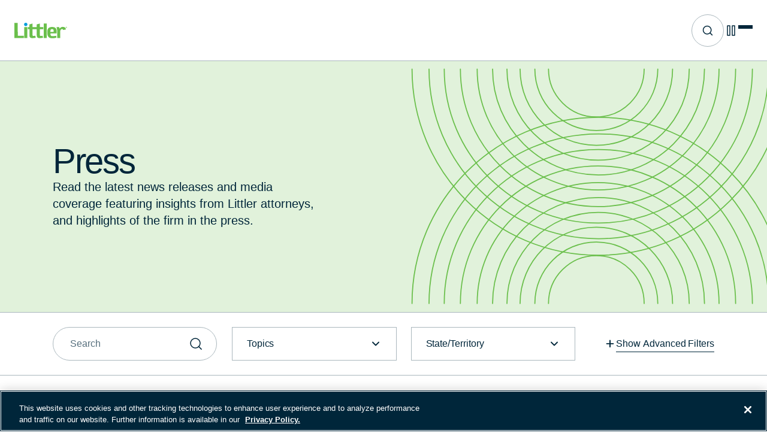

--- FILE ---
content_type: text/html; charset=UTF-8
request_url: https://www.littler.com/press?page=5&press_focus=34028
body_size: 180376
content:
<!DOCTYPE html>
<html lang="en" dir="ltr" prefix="og: https://ogp.me/ns#">
  <head>
        <script>
(function() {
  // Add data-ot-ignore to images before OneTrust loads
  function protectImages() {
    document.querySelectorAll('img[src*="/sites/default/files/"]').forEach(function(img) {
      img.setAttribute('data-ot-ignore', 'true');
    });
  }
  
  // Run immediately for any images already in DOM
  if (document.readyState === 'loading') {
    document.addEventListener('DOMContentLoaded', protectImages);
  } else {
    protectImages();
  }
  
  // Also watch for dynamically added images
  var observer = new MutationObserver(function(mutations) {
    mutations.forEach(function(mutation) {
      mutation.addedNodes.forEach(function(node) {
        if (node.tagName === 'IMG' && node.src && node.src.includes('/sites/default/files/')) {
          node.setAttribute('data-ot-ignore', 'true');
        }
      });
    });
  });
  
  observer.observe(document.documentElement, { childList: true, subtree: true });
})();
</script><!-- OptanonConsentNoticeStart -->
<script type="text/javascript" src="https://cdn.cookielaw.org/consent/4ce0bac9-f1c7-4dd5-8a0e-128c104e4d0c/OtAutoBlock.js" integrity="sha384-ZAWfTnZJ4n3r7XrUFpF7fZGRn9HCWkqB5IbSAEkkxE3QaXRlrV+qI/v8uy4VdV5A" crossorigin="anonymous"></script>
<script src="https://cdn.cookielaw.org/consent/4ce0bac9-f1c7-4dd5-8a0e-128c104e4d0c/otSDKStub.js" integrity="sha384-adXjJKqDSJ1e6/jG8fvZt72ggEdDavTi3oOS6eWAI78f6SliK4hgJJtH0fu9Uf9Y" crossorigin="anonymous" type="text/javascript" charset="UTF-8" data-domain-script="4ce0bac9-f1c7-4dd5-8a0e-128c104e4d0c" ></script>
<script type="text/javascript">
function OptanonWrapper() { }
</script>
<!-- OptanonConsentNoticeEnd -->

    <meta charset="utf-8" />
<meta name="description" content="The latest news releases and media coverage featuring insights from Littler attorneys, and highlights of the firm in the press." />
<link rel="canonical" href="https://www.littler.com/press" />
<meta name="Generator" content="Drupal 11 (https://www.drupal.org)" />
<meta name="MobileOptimized" content="width" />
<meta name="HandheldFriendly" content="true" />
<meta name="viewport" content="width=device-width, initial-scale=1.0" />
<link rel="icon" href="/themes/custom/littler/favicon.ico" type="image/vnd.microsoft.icon" />
<link rel="alternate" hreflang="en" href="https://www.littler.com/press" />

    <title>Press | Littler</title>
    <link rel="stylesheet" media="all" href="/sites/default/files/css/css_jcpie9mnVpjyeBaTIy1qrsuS-xtQoLqAWA8oWYUH-NA.css?delta=0&amp;language=en&amp;theme=littler&amp;include=[base64]" />
<link rel="stylesheet" media="all" href="https://use.typekit.net/pgr8fqw.css" crossorigin="anonymous" integrity="sha384-5BxJkWqLZMCKmrYHMidRLwO0+x8IvhRNJTFo3hQ2q5RBR4I37p99cmTgPVJybMb3" />
<link rel="stylesheet" media="all" href="/sites/default/files/css/css_qtIqqIES_3DbkeeABIN5E9Sn9T2w9iNhXi1aKTCSr4A.css?delta=2&amp;language=en&amp;theme=littler&amp;include=[base64]" />

    <script type="application/json" data-drupal-selector="drupal-settings-json">{"path":{"baseUrl":"\/","pathPrefix":"","currentPath":"node\/2371","currentPathIsAdmin":false,"isFront":false,"currentLanguage":"en","currentQuery":{"page":"5","press_focus":"34028"}},"pluralDelimiter":"\u0003","suppressDeprecationErrors":true,"gtag":{"tagId":"","consentMode":false,"otherIds":[],"events":[],"additionalConfigInfo":[]},"ajaxPageState":{"libraries":"[base64]","theme":"littler","theme_token":null},"ajaxTrustedUrl":[],"gtm":{"tagId":null,"settings":{"data_layer":"dataLayer","include_classes":false,"allowlist_classes":"","blocklist_classes":"","include_environment":false,"environment_id":"","environment_token":""},"tagIds":["GTM-M4S75W"]},"ckeditorAccordion":{"accordionStyle":{"collapseAll":1,"keepRowsOpen":0,"animateAccordionOpenAndClose":1,"openTabsWithHash":0}},"algolia":{"appId":"EI1WQ247ZV","searchApiKey":"7600317445fd8fd8a70632a8187b9f56","env":"prod"},"user":{"uid":0,"permissionsHash":"87b7e45acb826e00a77bc953afed5a6ee097d18efc4702f2b063da6edf417493"}}</script>
<script src="/sites/default/files/js/js_LEeWq3sDyD9fVVy0LbgG2GOI-eLjp7wd9HoxdZRcgzw.js?scope=header&amp;delta=0&amp;language=en&amp;theme=littler&amp;include=eJxljFEOwjAMQy801iNFoQ1ZIDQoyTR2e_YBlYAfy36WXW_UJM0BazVvYr0MN1_celJvE5uxEiRy4UN-84xXfH7D-6SSqeSF1c6op8hdpfPAC7mBHPfeUQd1Ukxq4BS2eqX4NBCEXhdYpfyR4yaElwx4uLWx2PaQbWfYpDFljN07vwA6jGOx"></script>
<script src="/modules/contrib/google_tag/js/gtag.js?t7jfjl"></script>
<script src="/modules/contrib/google_tag/js/gtm.js?t7jfjl"></script>

  </head>
  <body>
        <a href="#main-content" class="visually-hidden focusable">
      Skip to main content
    </a>
    <noscript><iframe src="https://www.googletagmanager.com/ns.html?id=GTM-M4S75W"
                  height="0" width="0" style="display:none;visibility:hidden"></iframe></noscript>

      <div class="dialog-off-canvas-main-canvas" data-off-canvas-main-canvas>
    


<div class="layout-container">
  
  


  <header role="banner" class="header">
        <a href="/" rel="home" class="header__site-logo" aria-label="Littler Logo">
      <svg width="563" height="172" viewBox="0 0 563 172" fill="none" xmlns="http://www.w3.org/2000/svg">
<g clip-path="url(#clip0_5555_1518)">
<path d="M138.09 47.91H105.13V168.76H138.09V47.91Z" fill="#6ABF4B"/>
<path d="M0 1.09L35.87 1.07L35.94 144.22L100.35 144.18L100.37 168.79L0.09 168.85L0 1.09Z" fill="#6ABF4B"/>
<path d="M313.27 8.32L346.23 8.3L346.3 168.64L313.36 168.65L313.27 8.32Z" fill="#6ABF4B"/>
<path d="M456.77 78.87L449.9 47.89H478.37L482.49 64.67L487.01 59.69C495.46 50.39 505.89 45.26 516.39 45.26H516.64C536.3 45.32 546.24 53.4 550.94 73.15L551.16 74.04L520.94 79.73L520.69 79C518.98 74.07 516.19 69.03 508.39 69.01C497.49 69.01 490.3 84.55 489.79 89.92L489.75 90.54L489.82 168.72L456.86 168.74L456.77 78.87Z" fill="#6ABF4B"/>
<path d="M402.74 171.19C369.88 171.09 351.76 151.72 351.75 116.65L351.71 96.77C351.69 63.04 368.27 46.64 402.37 46.62H402.77C436.56 46.72 451.64 62.18 451.66 96.72V116.86L384.7 116.88L384.73 117.79C384.73 127.4 384.74 147.39 402.95 147.46C418.7 147.45 433.91 146.31 445.86 144.27L446.81 144.1L448.56 165.57L447.8 165.73C430.6 169.35 415.54 171.19 403.06 171.19H402.75H402.74ZM402.39 70.08C394.58 70.08 389.52 72.69 386.9 78.05C384.68 82.63 384.68 88.46 384.68 92.71V100.66L419.54 100.64V92.69C419.53 83.17 419.53 70.12 402.5 70.08V69.2L402.39 70.08Z" fill="#6ABF4B"/>
<path d="M190.46 169.88C169.67 169.81 160.79 160.27 160.78 137.97L160.72 71.56H143.4L143.39 47.83H160.7L160.69 18.09L193.67 8.58V47.8L238.88 47.78V18.05L271.81 8.54L271.83 47.76L308.21 47.74V71.48L271.84 71.5L271.91 135.89C271.91 141.81 275.58 145.49 281.5 145.51C285.34 145.51 289.46 144.92 293.81 144.3C296.2 143.95 298.68 143.6 301.2 143.34L302.03 143.25L305.8 165.82L304.91 165.94C303.2 166.2 301.45 166.46 299.69 166.74C289.95 168.26 279.87 169.83 268.85 169.83H268.61C247.83 169.78 238.96 160.23 238.94 137.93L238.88 71.51L193.68 71.53L193.74 135.93C193.74 141.86 197.42 145.54 203.34 145.56C207.16 145.56 211.28 144.97 215.63 144.36C218.03 144.01 220.52 143.66 223.05 143.39L223.88 143.31L227.65 165.86L226.76 166C225.05 166.25 223.33 166.51 221.57 166.79C211.81 168.31 201.71 169.88 190.69 169.88H190.44H190.46Z" fill="#6ABF4B"/>
<path d="M555.25 44.76C556.54 44.76 557.8 45.09 559.03 45.75C560.26 46.41 561.21 47.36 561.9 48.59C562.58 49.82 562.93 51.11 562.93 52.44C562.93 53.77 562.59 55.03 561.92 56.26C561.25 57.48 560.3 58.43 559.08 59.1C557.86 59.77 556.59 60.11 555.26 60.11C553.93 60.11 552.66 59.77 551.44 59.1C550.22 58.43 549.27 57.48 548.6 56.26C547.92 55.04 547.58 53.77 547.58 52.44C547.58 51.11 547.92 49.82 548.61 48.59C549.3 47.36 550.26 46.41 551.48 45.75C552.71 45.09 553.97 44.76 555.26 44.76H555.25ZM555.25 46.03C554.17 46.03 553.12 46.31 552.1 46.86C551.08 47.41 550.28 48.2 549.7 49.23C549.12 50.26 548.84 51.33 548.84 52.44C548.84 53.55 549.12 54.61 549.69 55.62C550.26 56.63 551.05 57.42 552.07 57.99C553.09 58.56 554.15 58.84 555.25 58.84C556.35 58.84 557.42 58.56 558.44 57.99C559.46 57.42 560.25 56.63 560.81 55.62C561.37 54.61 561.65 53.55 561.65 52.44C561.65 51.33 561.36 50.26 560.79 49.23C560.22 48.2 559.42 47.41 558.39 46.86C557.37 46.31 556.32 46.03 555.25 46.03ZM551.88 56.68V48.42H554.72C555.69 48.42 556.39 48.5 556.83 48.65C557.26 48.8 557.61 49.07 557.87 49.45C558.13 49.83 558.26 50.23 558.26 50.66C558.26 51.26 558.05 51.79 557.61 52.24C557.18 52.69 556.61 52.94 555.9 52.99C556.19 53.11 556.43 53.26 556.6 53.43C556.93 53.76 557.34 54.3 557.82 55.07L558.83 56.69H557.2L556.47 55.39C555.89 54.37 555.43 53.72 555.08 53.47C554.84 53.28 554.48 53.18 554.01 53.18H553.23V56.69H551.9L551.88 56.68ZM553.21 52.03H554.83C555.6 52.03 556.13 51.91 556.41 51.68C556.69 51.45 556.83 51.14 556.83 50.76C556.83 50.52 556.76 50.3 556.63 50.1C556.49 49.91 556.31 49.76 556.07 49.67C555.83 49.58 555.38 49.53 554.73 49.53H553.21V52.02V52.03Z" fill="#6ABF4B"/>
</g>
<defs>
<clipPath id="clip0_5555_1518">
<rect width="562.92" height="171.19" fill="white"/>
</clipPath>
</defs>
</svg>

      <svg class="logo-fixed" width="563" height="172" viewBox="0 0 563 172" fill="none" xmlns="http://www.w3.org/2000/svg">
<g clip-path="url(#clip0_5555_1518)">
<path id="circle" d="M121.3 35.94C111.43 35.9 103.39 27.85 103.38 17.98C103.38 8.07 111.43 0 121.35 0C131.28 0.03 139.31 8.09 139.32 17.96C139.32 22.76 137.45 27.27 134.06 30.68C130.66 34.07 126.16 35.94 121.36 35.95H121.3V35.94Z" fill="#009DDC"/>
<path d="M138.09 47.91H105.13V168.76H138.09V47.91Z" fill="#6ABF4B"/>
<path d="M0 1.09L35.87 1.07L35.94 144.22L100.35 144.18L100.37 168.79L0.09 168.85L0 1.09Z" fill="#6ABF4B"/>
<path d="M313.27 8.32L346.23 8.3L346.3 168.64L313.36 168.65L313.27 8.32Z" fill="#6ABF4B"/>
<path d="M456.77 78.87L449.9 47.89H478.37L482.49 64.67L487.01 59.69C495.46 50.39 505.89 45.26 516.39 45.26H516.64C536.3 45.32 546.24 53.4 550.94 73.15L551.16 74.04L520.94 79.73L520.69 79C518.98 74.07 516.19 69.03 508.39 69.01C497.49 69.01 490.3 84.55 489.79 89.92L489.75 90.54L489.82 168.72L456.86 168.74L456.77 78.87Z" fill="#6ABF4B"/>
<path d="M402.74 171.19C369.88 171.09 351.76 151.72 351.75 116.65L351.71 96.77C351.69 63.04 368.27 46.64 402.37 46.62H402.77C436.56 46.72 451.64 62.18 451.66 96.72V116.86L384.7 116.88L384.73 117.79C384.73 127.4 384.74 147.39 402.95 147.46C418.7 147.45 433.91 146.31 445.86 144.27L446.81 144.1L448.56 165.57L447.8 165.73C430.6 169.35 415.54 171.19 403.06 171.19H402.75H402.74ZM402.39 70.08C394.58 70.08 389.52 72.69 386.9 78.05C384.68 82.63 384.68 88.46 384.68 92.71V100.66L419.54 100.64V92.69C419.53 83.17 419.53 70.12 402.5 70.08V69.2L402.39 70.08Z" fill="#6ABF4B"/>
<path d="M190.46 169.88C169.67 169.81 160.79 160.27 160.78 137.97L160.72 71.56H143.4L143.39 47.83H160.7L160.69 18.09L193.67 8.58V47.8L238.88 47.78V18.05L271.81 8.54L271.83 47.76L308.21 47.74V71.48L271.84 71.5L271.91 135.89C271.91 141.81 275.58 145.49 281.5 145.51C285.34 145.51 289.46 144.92 293.81 144.3C296.2 143.95 298.68 143.6 301.2 143.34L302.03 143.25L305.8 165.82L304.91 165.94C303.2 166.2 301.45 166.46 299.69 166.74C289.95 168.26 279.87 169.83 268.85 169.83H268.61C247.83 169.78 238.96 160.23 238.94 137.93L238.88 71.51L193.68 71.53L193.74 135.93C193.74 141.86 197.42 145.54 203.34 145.56C207.16 145.56 211.28 144.97 215.63 144.36C218.03 144.01 220.52 143.66 223.05 143.39L223.88 143.31L227.65 165.86L226.76 166C225.05 166.25 223.33 166.51 221.57 166.79C211.81 168.31 201.71 169.88 190.69 169.88H190.44H190.46Z" fill="#6ABF4B"/>
<path d="M555.25 44.76C556.54 44.76 557.8 45.09 559.03 45.75C560.26 46.41 561.21 47.36 561.9 48.59C562.58 49.82 562.93 51.11 562.93 52.44C562.93 53.77 562.59 55.03 561.92 56.26C561.25 57.48 560.3 58.43 559.08 59.1C557.86 59.77 556.59 60.11 555.26 60.11C553.93 60.11 552.66 59.77 551.44 59.1C550.22 58.43 549.27 57.48 548.6 56.26C547.92 55.04 547.58 53.77 547.58 52.44C547.58 51.11 547.92 49.82 548.61 48.59C549.3 47.36 550.26 46.41 551.48 45.75C552.71 45.09 553.97 44.76 555.26 44.76H555.25ZM555.25 46.03C554.17 46.03 553.12 46.31 552.1 46.86C551.08 47.41 550.28 48.2 549.7 49.23C549.12 50.26 548.84 51.33 548.84 52.44C548.84 53.55 549.12 54.61 549.69 55.62C550.26 56.63 551.05 57.42 552.07 57.99C553.09 58.56 554.15 58.84 555.25 58.84C556.35 58.84 557.42 58.56 558.44 57.99C559.46 57.42 560.25 56.63 560.81 55.62C561.37 54.61 561.65 53.55 561.65 52.44C561.65 51.33 561.36 50.26 560.79 49.23C560.22 48.2 559.42 47.41 558.39 46.86C557.37 46.31 556.32 46.03 555.25 46.03ZM551.88 56.68V48.42H554.72C555.69 48.42 556.39 48.5 556.83 48.65C557.26 48.8 557.61 49.07 557.87 49.45C558.13 49.83 558.26 50.23 558.26 50.66C558.26 51.26 558.05 51.79 557.61 52.24C557.18 52.69 556.61 52.94 555.9 52.99C556.19 53.11 556.43 53.26 556.6 53.43C556.93 53.76 557.34 54.3 557.82 55.07L558.83 56.69H557.2L556.47 55.39C555.89 54.37 555.43 53.72 555.08 53.47C554.84 53.28 554.48 53.18 554.01 53.18H553.23V56.69H551.9L551.88 56.68ZM553.21 52.03H554.83C555.6 52.03 556.13 51.91 556.41 51.68C556.69 51.45 556.83 51.14 556.83 50.76C556.83 50.52 556.76 50.3 556.63 50.1C556.49 49.91 556.31 49.76 556.07 49.67C555.83 49.58 555.38 49.53 554.73 49.53H553.21V52.02V52.03Z" fill="#6ABF4B"/>
</g>
<defs>
<clipPath id="clip0_5555_1518">
<rect width="562.92" height="171.19" fill="white"/>
</clipPath>
</defs>
</svg>

    </a>
  
              


  
    <nav
          aria-label="Main Navigation"
        class="nav-level-0 main desktop-menu"
  >
          
          <div class="menu-overlay-wrapper">
                      <ul data-parent="" data-region="header" class="main-menu level-0 ">
                                      <li id="" class="menu-item ">
                                      <a
                href="/people"
                aria-label="People"
                                                class="menu-item--title"
                              >
                
                
                                        <span class="menu-item--title-text">People</span>
                  
                
                              </a>
            
            
            
            
                      </li>
                                      <li id="" class="menu-item ">
                                      <a
                href="/locations"
                aria-label="Locations"
                                                class="menu-item--title"
                              >
                
                
                                        <span class="menu-item--title-text">Locations</span>
                  
                
                              </a>
            
            
            
            
                      </li>
                                      <li id="" class="menu-item ">
                                      <a
                href="/practices-industries"
                aria-label="Practices &amp; Industries"
                                                class="menu-item--title"
                              >
                
                
                                        <span class="menu-item--title-text">Practices &amp; Industries</span>
                  
                
                              </a>
            
            
            
            
                      </li>
                                      <li id="" class="menu-item  expanded">
                                      <a
                href="/products-services"
                aria-label="Products &amp; Services"
                                                class="menu-item--title"
                              >
                
                
                                        <span class="menu-item--title-text">Products &amp; Services</span>
                  
                
                                  <span class="open-arrow level-0" aria-label="Products &amp; Services, child links"><svg width="16" height="16" viewBox="0 0 16 16" fill="none" xmlns="http://www.w3.org/2000/svg">
<path d="M4 6L8 10L12 6" stroke="#00263A" stroke-width="1.5" stroke-linecap="round" stroke-linejoin="round"/>
</svg>
</span>
                              </a>
            
                          <span class="open-arrow mobile-only level-0" aria-label="Products &amp; Services, child links"><svg width="16" height="16" viewBox="0 0 16 16" fill="none" xmlns="http://www.w3.org/2000/svg">
<path d="M4 6L8 10L12 6" stroke="#00263A" stroke-width="1.5" stroke-linecap="round" stroke-linejoin="round"/>
</svg>
</span>
            
            
            
                          <div class="main-menu-dropdown level-0">
                                  <div class="dropdown-wrapper">
                                    
    <div
    class="nav-level-1 main desktop-menu"
  >
            <button class="back-cta">
        <svg width="16" height="16" viewBox="0 0 16 16" fill="none" xmlns="http://www.w3.org/2000/svg">
<path d="M4 6L8 10L12 6" stroke="#00263A" stroke-width="1.5" stroke-linecap="round" stroke-linejoin="round"/>
</svg>

        <span>Back to menu</span>
      </button>
              <div class="see-all-cta see-all-cta--mobile">
                              

  <a
    href="/products-services"
    class="btn btn__hero btn__hero--dark btn_icon"
    aria-label="View All Products &amp; Services"
                  >
          <span class="btn-icon" aria-hidden="true"><svg width="16" height="16" viewBox="0 0 16 16" fill="none" xmlns="http://www.w3.org/2000/svg">
<path d="M3.33334 8H12.6667" stroke="white" stroke-width="1.5" stroke-linecap="square" stroke-linejoin="round"/>
<path d="M8 3.33334L12.6667 8L8 12.6667" stroke="white" stroke-width="1.5" stroke-linejoin="round"/>
</svg>
</span>
    <span>View All Products &amp; Services</span>
  
  </a>
                        </div>
    
                      <ul data-parent="products--services" data-region="header" class="main-menu level-1 cols-4">
                                      <li id="" class="menu-item  expanded">
                                      <span class="menu-item--title">Business &amp; HR Solutions</span>
            
            
            
            
                          <div class="main-menu-dropdown level-1">
                                    
    <div
    class="nav-level-2 main desktop-menu"
  >
          
                      <ul data-parent="business--hr-solutions" data-region="header" class="main-menu level-2 ">
                                      <li id="" class="menu-item ">
                                      <a
                href="/products-services/compliancehr"
                aria-label="ComplianceHR"
                                                class="menu-item--title"
                              >
                
                
                                        <span class="menu-item--title-text">ComplianceHR</span>
                  
                
                              </a>
            
            
            
                          <div class="menu-item--description">
                  <p>ComplianceHR offers the only on-demand suite of intelligent compliance applications focused on helping companies address ever-changing federal and state employment law requirements.</p>
              </div>
            
                      </li>
                                      <li id="" class="menu-item ">
                                      <a
                href="/products-services/littler-edge"
                aria-label="Littler Edge®"
                                                class="menu-item--title"
                              >
                
                
                                        <span class="menu-item--title-text">Littler Edge®</span>
                  
                
                              </a>
            
            
            
                          <div class="menu-item--description">
                  <p>Littler Edge is designed to help you with your employment and labor law compliance efforts by providing access to the best of Littler’s collective knowledge and experience, all in one location.</p>
              </div>
            
                      </li>
                                      <li id="" class="menu-item ">
                                      <a
                href="/products-services/self-service-resources"
                aria-label="Self-Service Resources"
                                                class="menu-item--title"
                              >
                
                
                                        <span class="menu-item--title-text">Self-Service Resources</span>
                  
                
                              </a>
            
            
            
                          <div class="menu-item--description">
                  <p>Immediately download a selection of Littler’s self-service toolkits, which offer a selection of documents, guides, forms and policy templates developed by our attorneys.</p>
              </div>
            
                      </li>
                      </ul>
        
    </div>
    
                                                                                      </div>
                      </li>
                                      <li id="" class="menu-item  expanded">
                                      <span class="menu-item--title">Case Management</span>
            
            
            
            
                          <div class="main-menu-dropdown level-1">
                                    
    <div
    class="nav-level-2 main desktop-menu"
  >
          
                      <ul data-parent="case-management" data-region="header" class="main-menu level-2 ">
                                      <li id="" class="menu-item ">
                                      <a
                href="/products-services/littler-casesmart"
                aria-label="Littler CaseSmart®"
                                                class="menu-item--title"
                              >
                
                
                                        <span class="menu-item--title-text">Littler CaseSmart®</span>
                  
                
                              </a>
            
            
            
                          <div class="menu-item--description">
                  <p>Littler CaseSmart isn't simply a tool or product - it's a way of operating. A different and smarter approach to delivering legal services that helps you stay ahead.</p>
              </div>
            
                      </li>
                      </ul>
        
    </div>
    
                                                                                      </div>
                      </li>
                                      <li id="" class="menu-item  expanded">
                                      <span class="menu-item--title">Advice &amp; Analytics</span>
            
            
            
            
                          <div class="main-menu-dropdown level-1">
                                    
    <div
    class="nav-level-2 main desktop-menu"
  >
          
                      <ul data-parent="advice--analytics" data-region="header" class="main-menu level-2 ">
                                      <li id="" class="menu-item ">
                                      <a
                href="/products-services/littler-ondemand"
                aria-label="Littler onDemand"
                                                class="menu-item--title"
                              >
                
                
                                        <span class="menu-item--title-text">Littler onDemand</span>
                  
                
                              </a>
            
            
            
                          <div class="menu-item--description">
                  <p>Littler onDemand is a technology-based platform that provides answers to workplace legal questions and critical data analytics.</p>
              </div>
            
                      </li>
                      </ul>
        
    </div>
    
                                                                                      </div>
                      </li>
                                      <li id="" class="menu-item  expanded">
                                      <span class="menu-item--title">Consulting &amp; Training</span>
            
            
            
            
                          <div class="main-menu-dropdown level-1">
                                    
    <div
    class="nav-level-2 main desktop-menu"
  >
          
                      <ul data-parent="consulting--training" data-region="header" class="main-menu level-2 ">
                                      <li id="" class="menu-item ">
                                      <a
                href="/products-services/workplace-training"
                aria-label="Workplace Training"
                                                class="menu-item--title"
                              >
                
                
                                        <span class="menu-item--title-text">Workplace Training</span>
                  
                
                              </a>
            
            
            
                          <div class="menu-item--description">
                  <p>Customized training solutions to ensure your managers, supervisors and human resources professionals are equipped to handle the employment and labor issues that arise in their daily responsibilities.</p>
              </div>
            
                      </li>
                      </ul>
        
    </div>
    
                                                                                      </div>
                      </li>
                                      <li id="" class="menu-item  expanded">
                                      <span class="menu-item--title">Shaping Policy</span>
            
            
            
            
                          <div class="main-menu-dropdown level-1">
                                    
    <div
    class="nav-level-2 main desktop-menu"
  >
          
                      <ul data-parent="shaping-policy" data-region="header" class="main-menu level-2 ">
                                      <li id="" class="menu-item ">
                                      <a
                href="/products-services/workplace-policy-institute"
                aria-label="Workplace Policy Institute®"
                                                class="menu-item--title"
                              >
                
                
                                        <span class="menu-item--title-text">Workplace Policy Institute®</span>
                  
                
                              </a>
            
            
            
                          <div class="menu-item--description">
                  <p>As the government relations and public policy arm of Littler, WPI focuses on defining and shaping workplace policy at the international, national and local levels.</p>
              </div>
            
                      </li>
                      </ul>
        
    </div>
    
                                                                                      </div>
                      </li>
                      </ul>
              <div class="see-all-cta">
                              

  <a
    href="/products-services"
    class="btn btn__hero btn__hero--dark btn_icon"
    aria-label="View All Products &amp; Services"
                  >
          <span class="btn-icon" aria-hidden="true"><svg width="16" height="16" viewBox="0 0 16 16" fill="none" xmlns="http://www.w3.org/2000/svg">
<path d="M3.33334 8H12.6667" stroke="white" stroke-width="1.5" stroke-linecap="square" stroke-linejoin="round"/>
<path d="M8 3.33334L12.6667 8L8 12.6667" stroke="white" stroke-width="1.5" stroke-linejoin="round"/>
</svg>
</span>
    <span>View All Products &amp; Services</span>
  
  </a>
                        </div>
    
    </div>
    
                                                                                          </div>
                                      <img aria-hidden="true" class="menu-gradient" src="/themes/custom/littler/public/static/images/gradients/nav-gradient.jpg" alt="Image gradient"/>
                                                </div>
                      </li>
                                      <li id="" class="menu-item  is-active expanded">
                                      <a
                href="/insights"
                aria-label="Insights"
                                                class="menu-item--title"
                              >
                
                
                                        <span class="menu-item--title-text">Insights</span>
                  
                
                                  <span class="open-arrow level-0" aria-label="Insights, child links"><svg width="16" height="16" viewBox="0 0 16 16" fill="none" xmlns="http://www.w3.org/2000/svg">
<path d="M4 6L8 10L12 6" stroke="#00263A" stroke-width="1.5" stroke-linecap="round" stroke-linejoin="round"/>
</svg>
</span>
                              </a>
            
                          <span class="open-arrow mobile-only level-0" aria-label="Insights, child links"><svg width="16" height="16" viewBox="0 0 16 16" fill="none" xmlns="http://www.w3.org/2000/svg">
<path d="M4 6L8 10L12 6" stroke="#00263A" stroke-width="1.5" stroke-linecap="round" stroke-linejoin="round"/>
</svg>
</span>
            
            
            
                          <div class="main-menu-dropdown level-0">
                                  <div class="dropdown-wrapper">
                                    
    <div
    class="nav-level-1 main desktop-menu"
  >
            <button class="back-cta">
        <svg width="16" height="16" viewBox="0 0 16 16" fill="none" xmlns="http://www.w3.org/2000/svg">
<path d="M4 6L8 10L12 6" stroke="#00263A" stroke-width="1.5" stroke-linecap="round" stroke-linejoin="round"/>
</svg>

        <span>Back to menu</span>
      </button>
              <div class="see-all-cta see-all-cta--mobile">
                              

  <a
    href="/insights"
    class="btn btn__hero btn__hero--dark btn_icon"
    aria-label="View All Insights"
                  >
          <span class="btn-icon" aria-hidden="true"><svg width="16" height="16" viewBox="0 0 16 16" fill="none" xmlns="http://www.w3.org/2000/svg">
<path d="M3.33334 8H12.6667" stroke="white" stroke-width="1.5" stroke-linecap="square" stroke-linejoin="round"/>
<path d="M8 3.33334L12.6667 8L8 12.6667" stroke="white" stroke-width="1.5" stroke-linejoin="round"/>
</svg>
</span>
    <span>View All Insights</span>
  
  </a>
                        </div>
    
                      <ul data-parent="insights" data-region="header" class="main-menu level-1 cols-2">
                                      <li id="" class="menu-item not-visible">
                                      <span class="menu-item--title">Column 1 - (Display overview from parent</span>
            
            
                          <div class="menu-item--overview">
                <div class="menu-item--overview--title"><p>We know labor and employment law—it’s all we do.</p></div>
                <div class="menu-item--overview--descrip"><p>Littler’s insights provide up-to-date news on regulatory changes and legislative developments that impact workplace policies and practices, with in-depth analysis to help clients navigate complex employment issues and ensure compliance.</p></div>
                                                    <div class="see-all-cta">
                                                                  

  <a
    href="/insights"
    class="btn btn__hero btn__hero--dark btn_icon"
    aria-label="View All Insights"
                  >
          <span class="btn-icon" aria-hidden="true"><svg width="16" height="16" viewBox="0 0 16 16" fill="none" xmlns="http://www.w3.org/2000/svg">
<path d="M3.33334 8H12.6667" stroke="white" stroke-width="1.5" stroke-linecap="square" stroke-linejoin="round"/>
<path d="M8 3.33334L12.6667 8L8 12.6667" stroke="white" stroke-width="1.5" stroke-linejoin="round"/>
</svg>
</span>
    <span>View All Insights</span>
  
  </a>
                                                            </div>
                              </div>
            
            
                      </li>
                                      <li id="" class="menu-item not-visible is-active expanded">
                                      <span class="menu-item--title">Column 2</span>
            
            
            
            
                          <div class="main-menu-dropdown level-1">
                                    
    <div
    class="nav-level-2 main desktop-menu"
  >
          
                      <ul data-parent="column-2" data-region="header" class="main-menu level-2 ">
                                      <li id="" class="menu-item ">
                                      <a
                href="/news-analysis?type=2+the+Point+Video&amp;type=ASAP&amp;type=Dear+Littler&amp;type=Global+Guide+Quarterly&amp;type=Littler+Report&amp;type=Podcast"
                aria-label="News &amp; Analysis"
                                                class="menu-item--title"
                              >
                
                
                                        <span class="menu-item--title-text">News &amp; Analysis</span>
                  
                
                              </a>
            
            
            
                          <div class="menu-item--description">
                  <p>Read, watch and listen to Littler’s analysis of compliance challenges, legal trends, and new laws and regulations.</p>
              </div>
            
                      </li>
                                      <li id="" class="menu-item ">
                                      <a
                href="/events"
                aria-label="Events"
                                                class="menu-item--title"
                              >
                
                
                                        <span class="menu-item--title-text">Events</span>
                  
                
                              </a>
            
            
            
                          <div class="menu-item--description">
                  <p>Littler events give employers the opportunity to explore the latest legal issues affecting the workplace today and provide tools to prepare for what's next.</p>
              </div>
            
                      </li>
                                      <li id="" class="menu-item is-active">
                                      <a
                href="/press?type=In+the+News&amp;type=Press+Release&amp;type=External+Publication"
                aria-label="Press"
                                                class="menu-item--title"
                              >
                
                
                                        <span class="menu-item--title-text">Press</span>
                  
                
                              </a>
            
            
            
                          <div class="menu-item--description">
                  <p>The latest news releases and media coverage featuring insights from Littler attorneys, and highlights of the firm in the press.</p>
              </div>
            
                      </li>
                      </ul>
        
    </div>
    
                                                                                      </div>
                      </li>
                                      <li id="" class="menu-item hidden-link">
                                      <span class="menu-item--title">Feature</span>
            
            
            
            
                      </li>
                      </ul>
        
    </div>
    
                                                            <div class="featured-content-card type-featured_topics">
      <div class="fc__img ratio__16-9">
            <div><div>


        <img loading="lazy" src="/sites/default/files/2026-01/ms24_two-women-and-man_d2-00819-revised-1225.jpg" width="700" height="525" alt="Two women talking inside an office building" />


  
</div>
</div>
      </div>
  
  <div class="fc__content">
            <div class="fc__content--headline eyebrow">
      <p>Featured Topics</p>
    </div>
        

          <div class="fc__content--featured-topics">
                        <a href="/eu-pay-transparency-directive">The EU Pay Transparency Directive</a>
                                <a href="/insights?topics=Labor%20Management%20Relations">Labor Management Relations</a>
                                <a href="/insights?topics=Inclusion%2C%20Equity%20and%20Diversity">Inclusion, Equity and Diversity</a>
                                <a href="/insights?topics=Immigration">Immigration</a>
                    </div>
    
                </div>
      <div class="fc__graphic">
      
    </div>
  </div>
                                                                        </div>
                                      <img aria-hidden="true" class="menu-gradient" src="/themes/custom/littler/public/static/images/gradients/nav-gradient.jpg" alt="Image gradient"/>
                                                </div>
                      </li>
                                      <li id="" class="menu-item  expanded">
                                      <a
                href="/about"
                aria-label="About"
                                                class="menu-item--title"
                              >
                
                
                                        <span class="menu-item--title-text">About</span>
                  
                
                                  <span class="open-arrow level-0" aria-label="About, child links"><svg width="16" height="16" viewBox="0 0 16 16" fill="none" xmlns="http://www.w3.org/2000/svg">
<path d="M4 6L8 10L12 6" stroke="#00263A" stroke-width="1.5" stroke-linecap="round" stroke-linejoin="round"/>
</svg>
</span>
                              </a>
            
                          <span class="open-arrow mobile-only level-0" aria-label="About, child links"><svg width="16" height="16" viewBox="0 0 16 16" fill="none" xmlns="http://www.w3.org/2000/svg">
<path d="M4 6L8 10L12 6" stroke="#00263A" stroke-width="1.5" stroke-linecap="round" stroke-linejoin="round"/>
</svg>
</span>
            
            
            
                          <div class="main-menu-dropdown level-0">
                                  <div class="dropdown-wrapper">
                                    
    <div
    class="nav-level-1 main desktop-menu"
  >
            <button class="back-cta">
        <svg width="16" height="16" viewBox="0 0 16 16" fill="none" xmlns="http://www.w3.org/2000/svg">
<path d="M4 6L8 10L12 6" stroke="#00263A" stroke-width="1.5" stroke-linecap="round" stroke-linejoin="round"/>
</svg>

        <span>Back to menu</span>
      </button>
              <div class="see-all-cta see-all-cta--mobile">
                              

  <a
    href="/about"
    class="btn btn__hero btn__hero--dark btn_icon"
    aria-label="About Littler"
                  >
          <span class="btn-icon" aria-hidden="true"><svg width="16" height="16" viewBox="0 0 16 16" fill="none" xmlns="http://www.w3.org/2000/svg">
<path d="M3.33334 8H12.6667" stroke="white" stroke-width="1.5" stroke-linecap="square" stroke-linejoin="round"/>
<path d="M8 3.33334L12.6667 8L8 12.6667" stroke="white" stroke-width="1.5" stroke-linejoin="round"/>
</svg>
</span>
    <span>About Littler</span>
  
  </a>
                        </div>
    
                      <ul data-parent="about" data-region="header" class="main-menu level-1 cols-2">
                                      <li id="" class="menu-item not-visible">
                                      <span class="menu-item--title">Column 1 - (Display overview from parent</span>
            
            
                          <div class="menu-item--overview">
                <div class="menu-item--overview--title"><p>A Singular Focus on Labor and Employment Law</p></div>
                <div class="menu-item--overview--descrip"><p>We know labor and employment law because it’s all we do. From everyday questions to complex litigation, from local concerns to global issues, we have solutions.</p></div>
                                                    <div class="see-all-cta">
                                                                  

  <a
    href="/about"
    class="btn btn__hero btn__hero--dark btn_icon"
    aria-label="About Littler"
                  >
          <span class="btn-icon" aria-hidden="true"><svg width="16" height="16" viewBox="0 0 16 16" fill="none" xmlns="http://www.w3.org/2000/svg">
<path d="M3.33334 8H12.6667" stroke="white" stroke-width="1.5" stroke-linecap="square" stroke-linejoin="round"/>
<path d="M8 3.33334L12.6667 8L8 12.6667" stroke="white" stroke-width="1.5" stroke-linejoin="round"/>
</svg>
</span>
    <span>About Littler</span>
  
  </a>
                                                            </div>
                              </div>
            
            
                      </li>
                                      <li id="" class="menu-item not-visible expanded">
                                      <span class="menu-item--title">Column 2</span>
            
            
            
            
                          <div class="main-menu-dropdown level-1">
                                    
    <div
    class="nav-level-2 main desktop-menu"
  >
          
                      <ul data-parent="column-2" data-region="header" class="main-menu level-2 ">
                                      <li id="" class="menu-item ">
                                      <a
                href="/about/who-we-are"
                aria-label="Who We Are"
                                                class="menu-item--title"
                              >
                
                
                                        <span class="menu-item--title-text">Who We Are</span>
                  
                
                              </a>
            
            
            
                          <div class="menu-item--description">
                  <p>Littler combines the latest in legal innovation, a global network, and more than 80 years of institutional knowledge to deliver legal strategies and solutions for employers of all sizes, everywhere.</p>
              </div>
            
                      </li>
                                      <li id="" class="menu-item ">
                                      <a
                href="/about/inclusion-equity-diversity"
                aria-label="Inclusion, Equity &amp; Diversity"
                                                class="menu-item--title"
                              >
                
                
                                        <span class="menu-item--title-text">Inclusion, Equity &amp; Diversity</span>
                  
                
                              </a>
            
            
            
                          <div class="menu-item--description">
                  <p>From our very first days as a law firm, we’ve believed that a culture that prioritizes inclusivity leads to better outcomes – for both us and our clients.</p>
              </div>
            
                      </li>
                                      <li id="" class="menu-item ">
                                      <a
                href="/about/approach-to-innovation"
                aria-label="Approach to Innovation"
                                                class="menu-item--title"
                              >
                
                
                                        <span class="menu-item--title-text">Approach to Innovation</span>
                  
                
                              </a>
            
            
            
                          <div class="menu-item--description">
                  <p>At Littler, innovation is what happens behind the scenes, fueled by the talent and drive of our incredible people, that acts as the starting point for it all.</p>
              </div>
            
                      </li>
                      </ul>
        
    </div>
    
                                                                                      </div>
                      </li>
                                      <li id="" class="menu-item not-visible expanded">
                                      <span class="menu-item--title">Column 3</span>
            
            
            
            
                          <div class="main-menu-dropdown level-1">
                                    
    <div
    class="nav-level-2 main desktop-menu"
  >
          
                      <ul data-parent="column-3" data-region="header" class="main-menu level-2 ">
                                      <li id="" class="menu-item ">
                                      <a
                href="/about/knowledge-management"
                aria-label="Knowledge Management"
                                                class="menu-item--title"
                              >
                
                
                                        <span class="menu-item--title-text">Knowledge Management</span>
                  
                
                              </a>
            
            
            
                          <div class="menu-item--description">
                  <p>Knowledge Management at Littler connects our attorneys and clients to the collective knowledge and insights of our experienced team worldwide.</p>
              </div>
            
                      </li>
                                      <li id="" class="menu-item ">
                                      <a
                href="/careers"
                aria-label="Careers"
                                                class="menu-item--title"
                              >
                
                
                                        <span class="menu-item--title-text">Careers</span>
                  
                
                              </a>
            
            
            
                          <div class="menu-item--description">
                  <p>Working at Littler means collaborating with kind, supportive, and intelligent colleagues across the globe. Littler is looking for the best and brightest to join our ever-growing and thriving team.</p>
              </div>
            
                      </li>
                                      <li id="" class="menu-item ">
                                      <a
                href="/about/social-responsibility"
                aria-label="Social Responsibility"
                                                class="menu-item--title"
                              >
                
                
                                        <span class="menu-item--title-text">Social Responsibility</span>
                  
                
                              </a>
            
            
            
                          <div class="menu-item--description">
                  <p>At Littler, we believe in making a positive impact beyond the courtroom. Our commitment to social responsibility is woven into the fabric of our firm, guiding our actions and decisions every day.</p>
              </div>
            
                      </li>
                      </ul>
        
    </div>
    
                                                                                      </div>
                      </li>
                      </ul>
        
    </div>
    
                                                                                          </div>
                                      <img aria-hidden="true" class="menu-gradient" src="/themes/custom/littler/public/static/images/gradients/nav-gradient.jpg" alt="Image gradient"/>
                                                </div>
                      </li>
                      </ul>
                      <img aria-hidden="true" class="menu-gradient menu-gradient--mobile" src="/themes/custom/littler/public/static/images/gradients/nav-gradient.jpg" alt="Image gradient"/>
            </div>
        
    </nav>
    
      
              


  
    <nav
          aria-label="Utility Navigation"
        class="nav-level-0 secondary "
  >
          
                      <ul data-parent="" data-region="header" class="secondary-menu level-0 ">
                                      <li id="" class="menu-item ">
                                      <a
                href="/contact-us"
                aria-label="Contact Us"
                                                class="menu-item--title"
                              >
                
                
                                        <span class="menu-item--title-text">Contact Us</span>
                  
                
                              </a>
            
            
            
            
                      </li>
                                      <li id="" class="menu-item ">
                                      <a
                href="https://engage.littler.com/11/5/forms/subscribe.asp"
                aria-label="Subscribe"
                                  target="_blank"
                                                class="menu-item--title"
                              >
                
                
                                        <span class="menu-item--title-text">Subscribe</span>
                  
                
                              </a>
            
            
            
            
                      </li>
                                      <li id="" class="menu-item ">
                                      <a
                href="https://edge.littler.com/"
                aria-label="Client Login"
                                  target="_blank"
                                                class="menu-item--title"
                              >
                
                
                                        <span class="menu-item--title-text">Client Login</span>
                  
                
                              </a>
            
            
            
            
                      </li>
                                      <li id="" class="menu-item pause-motion-btn">
                          <a href="" aria-label="Pause Motion" class="menu-item--icon" tabindex="0"></a>
                                      <a
                href=""
                aria-label="Pause Motion"
                                                class="menu-item--title"
                              >
                                  <span class="menu-item--icon"></span>
                
                
                                        <span class="menu-item--title-text"></span>
                  
                
                              </a>
            
            
            
            
                      </li>
                                      <li id="" class="menu-item search-btn">
                                      <a
                href="/search"
                aria-label="Site search"
                                                  class="menu-item--title search-btn"
                              >
                
                                  <span>Site search</span>
                  <span class="menu-item--search"><svg width="20" height="20" viewBox="0 0 20 20" fill="none" xmlns="http://www.w3.org/2000/svg">
<path d="M9.16667 15.8333C12.8486 15.8333 15.8333 12.8486 15.8333 9.16667C15.8333 5.48477 12.8486 2.5 9.16667 2.5C5.48477 2.5 2.5 5.48477 2.5 9.16667C2.5 12.8486 5.48477 15.8333 9.16667 15.8333Z" stroke="#00263A" stroke-width="1.5" stroke-linecap="round" stroke-linejoin="round"/>
<path d="M17.5 17.5L13.875 13.875" stroke="#00263A" stroke-width="1.5" stroke-linecap="round" stroke-linejoin="round"/>
</svg>
</span>
                
                              </a>
            
            
            
            
                      </li>
                                      <li id="" class="menu-item pause-motion-btn pause-motion-btn--mobile">
              <a href="" aria-label="Pause Motion" class="menu-item--icon"></a>
            </li>
                                <li class="mobile-menu-btn-wrapper">
              <button class="mobile-menu-btn" type="button" aria-label="Toggle mobile navigation" aria-expanded="false">
                <span></span>
                <span></span>
                <span></span>
              </button>
            </li>
                        </ul>
        
    </nav>
    
      


              


  
    <nav
          aria-label="Main Navigation"
        class="nav-level-0 main mobile-menu"
  >
          
          <div class="menu-overlay-wrapper">
                      <ul data-parent="" data-region="header" class="main-menu level-0 ">
                                      <li id="" class="menu-item ">
                                      <a
                href="/people"
                aria-label="People"
                                                class="menu-item--title"
                              >
                
                
                                        <span class="menu-item--title-text">People</span>
                  
                
                              </a>
            
            
            
            
                      </li>
                                      <li id="" class="menu-item ">
                                      <a
                href="/locations"
                aria-label="Locations"
                                                class="menu-item--title"
                              >
                
                
                                        <span class="menu-item--title-text">Locations</span>
                  
                
                              </a>
            
            
            
            
                      </li>
                                      <li id="" class="menu-item ">
                                      <a
                href="/practices-industries"
                aria-label="Practices &amp; Industries"
                                                class="menu-item--title"
                              >
                
                
                                        <span class="menu-item--title-text">Practices &amp; Industries</span>
                  
                
                              </a>
            
            
            
            
                      </li>
                                      <li id="" class="menu-item  expanded">
                                      <a
                href="/products-services"
                aria-label="Products &amp; Services"
                                                class="menu-item--title"
                              >
                
                
                                        <span class="menu-item--title-text">Products &amp; Services</span>
                  
                
                                  <span class="open-arrow level-0" aria-label="Products &amp; Services, child links"><svg width="16" height="16" viewBox="0 0 16 16" fill="none" xmlns="http://www.w3.org/2000/svg">
<path d="M4 6L8 10L12 6" stroke="#00263A" stroke-width="1.5" stroke-linecap="round" stroke-linejoin="round"/>
</svg>
</span>
                              </a>
            
                          <span class="open-arrow mobile-only level-0" aria-label="Products &amp; Services, child links"><svg width="16" height="16" viewBox="0 0 16 16" fill="none" xmlns="http://www.w3.org/2000/svg">
<path d="M4 6L8 10L12 6" stroke="#00263A" stroke-width="1.5" stroke-linecap="round" stroke-linejoin="round"/>
</svg>
</span>
            
            
            
                          <div class="main-menu-dropdown level-0">
                                  <div class="dropdown-wrapper">
                                    
    <div
    class="nav-level-1 main mobile-menu"
  >
            <button class="back-cta">
        <svg width="16" height="16" viewBox="0 0 16 16" fill="none" xmlns="http://www.w3.org/2000/svg">
<path d="M4 6L8 10L12 6" stroke="#00263A" stroke-width="1.5" stroke-linecap="round" stroke-linejoin="round"/>
</svg>

        <span>Back to menu</span>
      </button>
              <div class="see-all-cta see-all-cta--mobile">
                              

  <a
    href="/products-services"
    class="btn btn__hero btn__hero--dark btn_icon"
    aria-label="View All Products &amp; Services"
                  >
          <span class="btn-icon" aria-hidden="true"><svg width="16" height="16" viewBox="0 0 16 16" fill="none" xmlns="http://www.w3.org/2000/svg">
<path d="M3.33334 8H12.6667" stroke="white" stroke-width="1.5" stroke-linecap="square" stroke-linejoin="round"/>
<path d="M8 3.33334L12.6667 8L8 12.6667" stroke="white" stroke-width="1.5" stroke-linejoin="round"/>
</svg>
</span>
    <span>View All Products &amp; Services</span>
  
  </a>
                        </div>
    
                      <ul data-parent="products--services" data-region="header" class="main-menu level-1 cols-4">
                                      <li id="" class="menu-item  expanded">
                                      <span class="menu-item--title">Business &amp; HR Solutions</span>
            
            
            
            
                          <div class="main-menu-dropdown level-1">
                                    
    <div
    class="nav-level-2 main mobile-menu"
  >
          
                      <ul data-parent="business--hr-solutions" data-region="header" class="main-menu level-2 ">
                                      <li id="" class="menu-item ">
                                      <a
                href="/products-services/compliancehr"
                aria-label="ComplianceHR"
                                                class="menu-item--title"
                              >
                
                
                                        <span class="menu-item--title-text">ComplianceHR</span>
                  
                
                              </a>
            
            
            
                          <div class="menu-item--description">
                  <p>ComplianceHR offers the only on-demand suite of intelligent compliance applications focused on helping companies address ever-changing federal and state employment law requirements.</p>
              </div>
            
                      </li>
                                      <li id="" class="menu-item ">
                                      <a
                href="/products-services/littler-edge"
                aria-label="Littler Edge®"
                                                class="menu-item--title"
                              >
                
                
                                        <span class="menu-item--title-text">Littler Edge®</span>
                  
                
                              </a>
            
            
            
                          <div class="menu-item--description">
                  <p>Littler Edge is designed to help you with your employment and labor law compliance efforts by providing access to the best of Littler’s collective knowledge and experience, all in one location.</p>
              </div>
            
                      </li>
                                      <li id="" class="menu-item ">
                                      <a
                href="/products-services/self-service-resources"
                aria-label="Self-Service Resources"
                                                class="menu-item--title"
                              >
                
                
                                        <span class="menu-item--title-text">Self-Service Resources</span>
                  
                
                              </a>
            
            
            
                          <div class="menu-item--description">
                  <p>Immediately download a selection of Littler’s self-service toolkits, which offer a selection of documents, guides, forms and policy templates developed by our attorneys.</p>
              </div>
            
                      </li>
                      </ul>
        
    </div>
    
                                                                                      </div>
                      </li>
                                      <li id="" class="menu-item  expanded">
                                      <span class="menu-item--title">Case Management</span>
            
            
            
            
                          <div class="main-menu-dropdown level-1">
                                    
    <div
    class="nav-level-2 main mobile-menu"
  >
          
                      <ul data-parent="case-management" data-region="header" class="main-menu level-2 ">
                                      <li id="" class="menu-item ">
                                      <a
                href="/products-services/littler-casesmart"
                aria-label="Littler CaseSmart®"
                                                class="menu-item--title"
                              >
                
                
                                        <span class="menu-item--title-text">Littler CaseSmart®</span>
                  
                
                              </a>
            
            
            
                          <div class="menu-item--description">
                  <p>Littler CaseSmart isn't simply a tool or product - it's a way of operating. A different and smarter approach to delivering legal services that helps you stay ahead.</p>
              </div>
            
                      </li>
                      </ul>
        
    </div>
    
                                                                                      </div>
                      </li>
                                      <li id="" class="menu-item  expanded">
                                      <span class="menu-item--title">Advice &amp; Analytics</span>
            
            
            
            
                          <div class="main-menu-dropdown level-1">
                                    
    <div
    class="nav-level-2 main mobile-menu"
  >
          
                      <ul data-parent="advice--analytics" data-region="header" class="main-menu level-2 ">
                                      <li id="" class="menu-item ">
                                      <a
                href="/products-services/littler-ondemand"
                aria-label="Littler onDemand"
                                                class="menu-item--title"
                              >
                
                
                                        <span class="menu-item--title-text">Littler onDemand</span>
                  
                
                              </a>
            
            
            
                          <div class="menu-item--description">
                  <p>Littler onDemand is a technology-based platform that provides answers to workplace legal questions and critical data analytics.</p>
              </div>
            
                      </li>
                      </ul>
        
    </div>
    
                                                                                      </div>
                      </li>
                                      <li id="" class="menu-item  expanded">
                                      <span class="menu-item--title">Consulting &amp; Training</span>
            
            
            
            
                          <div class="main-menu-dropdown level-1">
                                    
    <div
    class="nav-level-2 main mobile-menu"
  >
          
                      <ul data-parent="consulting--training" data-region="header" class="main-menu level-2 ">
                                      <li id="" class="menu-item ">
                                      <a
                href="/products-services/workplace-training"
                aria-label="Workplace Training"
                                                class="menu-item--title"
                              >
                
                
                                        <span class="menu-item--title-text">Workplace Training</span>
                  
                
                              </a>
            
            
            
                          <div class="menu-item--description">
                  <p>Customized training solutions to ensure your managers, supervisors and human resources professionals are equipped to handle the employment and labor issues that arise in their daily responsibilities.</p>
              </div>
            
                      </li>
                      </ul>
        
    </div>
    
                                                                                      </div>
                      </li>
                                      <li id="" class="menu-item  expanded">
                                      <span class="menu-item--title">Shaping Policy</span>
            
            
            
            
                          <div class="main-menu-dropdown level-1">
                                    
    <div
    class="nav-level-2 main mobile-menu"
  >
          
                      <ul data-parent="shaping-policy" data-region="header" class="main-menu level-2 ">
                                      <li id="" class="menu-item ">
                                      <a
                href="/products-services/workplace-policy-institute"
                aria-label="Workplace Policy Institute®"
                                                class="menu-item--title"
                              >
                
                
                                        <span class="menu-item--title-text">Workplace Policy Institute®</span>
                  
                
                              </a>
            
            
            
                          <div class="menu-item--description">
                  <p>As the government relations and public policy arm of Littler, WPI focuses on defining and shaping workplace policy at the international, national and local levels.</p>
              </div>
            
                      </li>
                      </ul>
        
    </div>
    
                                                                                      </div>
                      </li>
                      </ul>
              <div class="see-all-cta">
                              

  <a
    href="/products-services"
    class="btn btn__hero btn__hero--dark btn_icon"
    aria-label="View All Products &amp; Services"
                  >
          <span class="btn-icon" aria-hidden="true"><svg width="16" height="16" viewBox="0 0 16 16" fill="none" xmlns="http://www.w3.org/2000/svg">
<path d="M3.33334 8H12.6667" stroke="white" stroke-width="1.5" stroke-linecap="square" stroke-linejoin="round"/>
<path d="M8 3.33334L12.6667 8L8 12.6667" stroke="white" stroke-width="1.5" stroke-linejoin="round"/>
</svg>
</span>
    <span>View All Products &amp; Services</span>
  
  </a>
                        </div>
    
    </div>
    
                                                                                          </div>
                                      <img aria-hidden="true" class="menu-gradient" src="/themes/custom/littler/public/static/images/gradients/nav-gradient.jpg" alt="Image gradient"/>
                                                </div>
                      </li>
                                      <li id="" class="menu-item  is-active expanded">
                                      <a
                href="/insights"
                aria-label="Insights"
                                                class="menu-item--title"
                              >
                
                
                                        <span class="menu-item--title-text">Insights</span>
                  
                
                                  <span class="open-arrow level-0" aria-label="Insights, child links"><svg width="16" height="16" viewBox="0 0 16 16" fill="none" xmlns="http://www.w3.org/2000/svg">
<path d="M4 6L8 10L12 6" stroke="#00263A" stroke-width="1.5" stroke-linecap="round" stroke-linejoin="round"/>
</svg>
</span>
                              </a>
            
                          <span class="open-arrow mobile-only level-0" aria-label="Insights, child links"><svg width="16" height="16" viewBox="0 0 16 16" fill="none" xmlns="http://www.w3.org/2000/svg">
<path d="M4 6L8 10L12 6" stroke="#00263A" stroke-width="1.5" stroke-linecap="round" stroke-linejoin="round"/>
</svg>
</span>
            
            
            
                          <div class="main-menu-dropdown level-0">
                                  <div class="dropdown-wrapper">
                                    
    <div
    class="nav-level-1 main mobile-menu"
  >
            <button class="back-cta">
        <svg width="16" height="16" viewBox="0 0 16 16" fill="none" xmlns="http://www.w3.org/2000/svg">
<path d="M4 6L8 10L12 6" stroke="#00263A" stroke-width="1.5" stroke-linecap="round" stroke-linejoin="round"/>
</svg>

        <span>Back to menu</span>
      </button>
              <div class="see-all-cta see-all-cta--mobile">
                              

  <a
    href="/insights"
    class="btn btn__hero btn__hero--dark btn_icon"
    aria-label="View All Insights"
                  >
          <span class="btn-icon" aria-hidden="true"><svg width="16" height="16" viewBox="0 0 16 16" fill="none" xmlns="http://www.w3.org/2000/svg">
<path d="M3.33334 8H12.6667" stroke="white" stroke-width="1.5" stroke-linecap="square" stroke-linejoin="round"/>
<path d="M8 3.33334L12.6667 8L8 12.6667" stroke="white" stroke-width="1.5" stroke-linejoin="round"/>
</svg>
</span>
    <span>View All Insights</span>
  
  </a>
                        </div>
    
                      <ul data-parent="insights" data-region="header" class="main-menu level-1 cols-2">
                                      <li id="" class="menu-item not-visible">
                                      <span class="menu-item--title">Column 1 - (Display overview from parent</span>
            
            
                          <div class="menu-item--overview">
                <div class="menu-item--overview--title"><p>We know labor and employment law—it’s all we do.</p></div>
                <div class="menu-item--overview--descrip"><p>Littler’s insights provide up-to-date news on regulatory changes and legislative developments that impact workplace policies and practices, with in-depth analysis to help clients navigate complex employment issues and ensure compliance.</p></div>
                                                    <div class="see-all-cta">
                                                                  

  <a
    href="/insights"
    class="btn btn__hero btn__hero--dark btn_icon"
    aria-label="View All Insights"
                  >
          <span class="btn-icon" aria-hidden="true"><svg width="16" height="16" viewBox="0 0 16 16" fill="none" xmlns="http://www.w3.org/2000/svg">
<path d="M3.33334 8H12.6667" stroke="white" stroke-width="1.5" stroke-linecap="square" stroke-linejoin="round"/>
<path d="M8 3.33334L12.6667 8L8 12.6667" stroke="white" stroke-width="1.5" stroke-linejoin="round"/>
</svg>
</span>
    <span>View All Insights</span>
  
  </a>
                                                            </div>
                              </div>
            
            
                      </li>
                                      <li id="" class="menu-item not-visible is-active expanded">
                                      <span class="menu-item--title">Column 2</span>
            
            
            
            
                          <div class="main-menu-dropdown level-1">
                                    
    <div
    class="nav-level-2 main mobile-menu"
  >
          
                      <ul data-parent="column-2" data-region="header" class="main-menu level-2 ">
                                      <li id="" class="menu-item ">
                                      <a
                href="/news-analysis?type=2+the+Point+Video&amp;type=ASAP&amp;type=Dear+Littler&amp;type=Global+Guide+Quarterly&amp;type=Littler+Report&amp;type=Podcast"
                aria-label="News &amp; Analysis"
                                                class="menu-item--title"
                              >
                
                
                                        <span class="menu-item--title-text">News &amp; Analysis</span>
                  
                
                              </a>
            
            
            
                          <div class="menu-item--description">
                  <p>Read, watch and listen to Littler’s analysis of compliance challenges, legal trends, and new laws and regulations.</p>
              </div>
            
                      </li>
                                      <li id="" class="menu-item ">
                                      <a
                href="/events"
                aria-label="Events"
                                                class="menu-item--title"
                              >
                
                
                                        <span class="menu-item--title-text">Events</span>
                  
                
                              </a>
            
            
            
                          <div class="menu-item--description">
                  <p>Littler events give employers the opportunity to explore the latest legal issues affecting the workplace today and provide tools to prepare for what's next.</p>
              </div>
            
                      </li>
                                      <li id="" class="menu-item is-active">
                                      <a
                href="/press?type=In+the+News&amp;type=Press+Release&amp;type=External+Publication"
                aria-label="Press"
                                                class="menu-item--title"
                              >
                
                
                                        <span class="menu-item--title-text">Press</span>
                  
                
                              </a>
            
            
            
                          <div class="menu-item--description">
                  <p>The latest news releases and media coverage featuring insights from Littler attorneys, and highlights of the firm in the press.</p>
              </div>
            
                      </li>
                      </ul>
        
    </div>
    
                                                                                      </div>
                      </li>
                                      <li id="" class="menu-item hidden-link">
                                      <span class="menu-item--title">Feature</span>
            
            
            
            
                      </li>
                      </ul>
        
    </div>
    
                                                            <div class="featured-content-card type-featured_topics">
      <div class="fc__img ratio__16-9">
            <div><div>


        <img loading="lazy" src="/sites/default/files/2026-01/ms24_two-women-and-man_d2-00819-revised-1225.jpg" width="700" height="525" alt="Two women talking inside an office building" />


  
</div>
</div>
      </div>
  
  <div class="fc__content">
            <div class="fc__content--headline eyebrow">
      <p>Featured Topics</p>
    </div>
        

          <div class="fc__content--featured-topics">
                        <a href="/eu-pay-transparency-directive">The EU Pay Transparency Directive</a>
                                <a href="/insights?topics=Labor%20Management%20Relations">Labor Management Relations</a>
                                <a href="/insights?topics=Inclusion%2C%20Equity%20and%20Diversity">Inclusion, Equity and Diversity</a>
                                <a href="/insights?topics=Immigration">Immigration</a>
                    </div>
    
                </div>
      <div class="fc__graphic">
      
    </div>
  </div>
                                                                        </div>
                                      <img aria-hidden="true" class="menu-gradient" src="/themes/custom/littler/public/static/images/gradients/nav-gradient.jpg" alt="Image gradient"/>
                                                </div>
                      </li>
                                      <li id="" class="menu-item  expanded">
                                      <a
                href="/about"
                aria-label="About"
                                                class="menu-item--title"
                              >
                
                
                                        <span class="menu-item--title-text">About</span>
                  
                
                                  <span class="open-arrow level-0" aria-label="About, child links"><svg width="16" height="16" viewBox="0 0 16 16" fill="none" xmlns="http://www.w3.org/2000/svg">
<path d="M4 6L8 10L12 6" stroke="#00263A" stroke-width="1.5" stroke-linecap="round" stroke-linejoin="round"/>
</svg>
</span>
                              </a>
            
                          <span class="open-arrow mobile-only level-0" aria-label="About, child links"><svg width="16" height="16" viewBox="0 0 16 16" fill="none" xmlns="http://www.w3.org/2000/svg">
<path d="M4 6L8 10L12 6" stroke="#00263A" stroke-width="1.5" stroke-linecap="round" stroke-linejoin="round"/>
</svg>
</span>
            
            
            
                          <div class="main-menu-dropdown level-0">
                                  <div class="dropdown-wrapper">
                                    
    <div
    class="nav-level-1 main mobile-menu"
  >
            <button class="back-cta">
        <svg width="16" height="16" viewBox="0 0 16 16" fill="none" xmlns="http://www.w3.org/2000/svg">
<path d="M4 6L8 10L12 6" stroke="#00263A" stroke-width="1.5" stroke-linecap="round" stroke-linejoin="round"/>
</svg>

        <span>Back to menu</span>
      </button>
              <div class="see-all-cta see-all-cta--mobile">
                              

  <a
    href="/about"
    class="btn btn__hero btn__hero--dark btn_icon"
    aria-label="About Littler"
                  >
          <span class="btn-icon" aria-hidden="true"><svg width="16" height="16" viewBox="0 0 16 16" fill="none" xmlns="http://www.w3.org/2000/svg">
<path d="M3.33334 8H12.6667" stroke="white" stroke-width="1.5" stroke-linecap="square" stroke-linejoin="round"/>
<path d="M8 3.33334L12.6667 8L8 12.6667" stroke="white" stroke-width="1.5" stroke-linejoin="round"/>
</svg>
</span>
    <span>About Littler</span>
  
  </a>
                        </div>
    
                      <ul data-parent="about" data-region="header" class="main-menu level-1 cols-2">
                                      <li id="" class="menu-item not-visible">
                                      <span class="menu-item--title">Column 1 - (Display overview from parent</span>
            
            
                          <div class="menu-item--overview">
                <div class="menu-item--overview--title"><p>A Singular Focus on Labor and Employment Law</p></div>
                <div class="menu-item--overview--descrip"><p>We know labor and employment law because it’s all we do. From everyday questions to complex litigation, from local concerns to global issues, we have solutions.</p></div>
                                                    <div class="see-all-cta">
                                                                  

  <a
    href="/about"
    class="btn btn__hero btn__hero--dark btn_icon"
    aria-label="About Littler"
                  >
          <span class="btn-icon" aria-hidden="true"><svg width="16" height="16" viewBox="0 0 16 16" fill="none" xmlns="http://www.w3.org/2000/svg">
<path d="M3.33334 8H12.6667" stroke="white" stroke-width="1.5" stroke-linecap="square" stroke-linejoin="round"/>
<path d="M8 3.33334L12.6667 8L8 12.6667" stroke="white" stroke-width="1.5" stroke-linejoin="round"/>
</svg>
</span>
    <span>About Littler</span>
  
  </a>
                                                            </div>
                              </div>
            
            
                      </li>
                                      <li id="" class="menu-item not-visible expanded">
                                      <span class="menu-item--title">Column 2</span>
            
            
            
            
                          <div class="main-menu-dropdown level-1">
                                    
    <div
    class="nav-level-2 main mobile-menu"
  >
          
                      <ul data-parent="column-2" data-region="header" class="main-menu level-2 ">
                                      <li id="" class="menu-item ">
                                      <a
                href="/about/who-we-are"
                aria-label="Who We Are"
                                                class="menu-item--title"
                              >
                
                
                                        <span class="menu-item--title-text">Who We Are</span>
                  
                
                              </a>
            
            
            
                          <div class="menu-item--description">
                  <p>Littler combines the latest in legal innovation, a global network, and more than 80 years of institutional knowledge to deliver legal strategies and solutions for employers of all sizes, everywhere.</p>
              </div>
            
                      </li>
                                      <li id="" class="menu-item ">
                                      <a
                href="/about/inclusion-equity-diversity"
                aria-label="Inclusion, Equity &amp; Diversity"
                                                class="menu-item--title"
                              >
                
                
                                        <span class="menu-item--title-text">Inclusion, Equity &amp; Diversity</span>
                  
                
                              </a>
            
            
            
                          <div class="menu-item--description">
                  <p>From our very first days as a law firm, we’ve believed that a culture that prioritizes inclusivity leads to better outcomes – for both us and our clients.</p>
              </div>
            
                      </li>
                                      <li id="" class="menu-item ">
                                      <a
                href="/about/approach-to-innovation"
                aria-label="Approach to Innovation"
                                                class="menu-item--title"
                              >
                
                
                                        <span class="menu-item--title-text">Approach to Innovation</span>
                  
                
                              </a>
            
            
            
                          <div class="menu-item--description">
                  <p>At Littler, innovation is what happens behind the scenes, fueled by the talent and drive of our incredible people, that acts as the starting point for it all.</p>
              </div>
            
                      </li>
                      </ul>
        
    </div>
    
                                                                                      </div>
                      </li>
                                      <li id="" class="menu-item not-visible expanded">
                                      <span class="menu-item--title">Column 3</span>
            
            
            
            
                          <div class="main-menu-dropdown level-1">
                                    
    <div
    class="nav-level-2 main mobile-menu"
  >
          
                      <ul data-parent="column-3" data-region="header" class="main-menu level-2 ">
                                      <li id="" class="menu-item ">
                                      <a
                href="/about/knowledge-management"
                aria-label="Knowledge Management"
                                                class="menu-item--title"
                              >
                
                
                                        <span class="menu-item--title-text">Knowledge Management</span>
                  
                
                              </a>
            
            
            
                          <div class="menu-item--description">
                  <p>Knowledge Management at Littler connects our attorneys and clients to the collective knowledge and insights of our experienced team worldwide.</p>
              </div>
            
                      </li>
                                      <li id="" class="menu-item ">
                                      <a
                href="/careers"
                aria-label="Careers"
                                                class="menu-item--title"
                              >
                
                
                                        <span class="menu-item--title-text">Careers</span>
                  
                
                              </a>
            
            
            
                          <div class="menu-item--description">
                  <p>Working at Littler means collaborating with kind, supportive, and intelligent colleagues across the globe. Littler is looking for the best and brightest to join our ever-growing and thriving team.</p>
              </div>
            
                      </li>
                                      <li id="" class="menu-item ">
                                      <a
                href="/about/social-responsibility"
                aria-label="Social Responsibility"
                                                class="menu-item--title"
                              >
                
                
                                        <span class="menu-item--title-text">Social Responsibility</span>
                  
                
                              </a>
            
            
            
                          <div class="menu-item--description">
                  <p>At Littler, we believe in making a positive impact beyond the courtroom. Our commitment to social responsibility is woven into the fabric of our firm, guiding our actions and decisions every day.</p>
              </div>
            
                      </li>
                      </ul>
        
    </div>
    
                                                                                      </div>
                      </li>
                      </ul>
        
    </div>
    
                                                                                          </div>
                                      <img aria-hidden="true" class="menu-gradient" src="/themes/custom/littler/public/static/images/gradients/nav-gradient.jpg" alt="Image gradient"/>
                                                </div>
                      </li>
                                      <li id="" class="menu-item ">
                                      <a
                href="https://engage.littler.com/11/5/forms/subscribe.asp"
                aria-label="Subscribe"
                                  target="_blank"
                                                class="menu-item--title"
                              >
                
                
                                        <span class="menu-item--title-text">Subscribe</span>
                  
                
                              </a>
            
            
            
            
                      </li>
                                      <li id="" class="menu-item ">
                                      <a
                href="/contact-us"
                aria-label="Contact Us"
                                                class="menu-item--title"
                              >
                
                
                                        <span class="menu-item--title-text">Contact Us</span>
                  
                
                              </a>
            
            
            
            
                      </li>
                                      <li id="" class="menu-item ">
                                      <a
                href="https://edge.littler.com/"
                aria-label="Client Login"
                                  target="_blank"
                                                class="menu-item--title"
                              >
                
                
                                        <span class="menu-item--title-text">Client Login</span>
                  
                
                              </a>
            
            
            
            
                      </li>
                      </ul>
                      <img aria-hidden="true" class="menu-gradient menu-gradient--mobile" src="/themes/custom/littler/public/static/images/gradients/nav-gradient.jpg" alt="Image gradient"/>
            </div>
        
    </nav>
    
      </header>
<div class="overlay" aria-hidden="true"></div>

  
  

  

  

  

  <main role="main">
    <a id="main-content" tabindex="-1"></a>

    <div class="layout-content">
        <div>
    <div data-drupal-messages-fallback class="hidden"></div><div id="block-littler-content">
  
    
      <article data-history-node-id="2371">

  
    

  
  <div>
      <div class="layout layout--onecol">
    <div  class="layout__region layout__region--content">
      <div>
  
    
      
  </div>


<section  id="hero" class="interior-hero">
  
  

      <section class="hero__wrapper hero__wrapper--internal hero__wrapper--green">
      <div class="hero hero--internal graphic-variant hero--interior-two">
    <div class="hero__content">
            <div class="hero__content--header">
        <h1 class="h3">Press</h1>
              </div>
              <div class="hero__content--summary">
          
            <div><p>Read the latest news releases and media coverage featuring insights from Littler attorneys, and highlights of the firm in the press.</p></div>
      
        </div>
      
                </div>
                  <div class="hero__image hero__image--default">
          <div class="hero__image--graphic double-rainbow">
            <svg width="360" height="360" viewBox="0 0 360 360" fill="none" xmlns="http://www.w3.org/2000/svg">
<path d="M119.5 68.2002C119.5 100.6 145.8 126.8 178.1 126.8C210.4 126.8 236.7 100.5 236.7 68.2002" stroke="#D3D3C0" stroke-width="2" stroke-linecap="round" stroke-linejoin="round"/>
<path d="M105.4 68.2002C105.4 108.3 137.9 140.9 178.1 140.9C218.3 140.9 250.8 108.4 250.8 68.2002" stroke="#D3D3C0" stroke-width="2" stroke-linecap="round" stroke-linejoin="round"/>
<path d="M92.9004 68.2002C92.9004 116.2 131.8 155.1 179.8 155.1C227.8 155.1 266.7 116.2 266.7 68.2002" stroke="#D3D3C0" stroke-width="2" stroke-linecap="round" stroke-linejoin="round"/>
<path d="M79.2002 68.2002C79.2002 124 124.4 169.2 180.2 169.2C236 169.2 281.2 124 281.2 68.2002" stroke="#D3D3C0" stroke-width="2" stroke-linecap="round" stroke-linejoin="round"/>
<path d="M64.5 68.2002C64.5 131.9 116.1 183.5 179.8 183.5C243.5 183.5 295.1 131.9 295.1 68.2002" stroke="#D3D3C0" stroke-width="2" stroke-linecap="round" stroke-linejoin="round"/>
<path d="M48.5 68.2002C48.5 140.7 107.2 199.4 179.7 199.4C252.2 199.4 310.9 140.7 310.9 68.2002" stroke="#D3D3C0" stroke-width="2" stroke-linecap="round" stroke-linejoin="round"/>
<path d="M33.1006 68.2002C33.1006 149.3 98.8006 215.1 180.001 215.1C261.201 215.1 326.901 149.4 326.901 68.2002" stroke="#D3D3C0" stroke-width="2" stroke-linecap="round" stroke-linejoin="round"/>
<path d="M18.6006 68.2002C18.6006 157.6 91.0006 230 180.401 230C269.801 230 342.201 157.6 342.201 68.2002" stroke="#D3D3C0" stroke-width="2" stroke-linecap="round" stroke-linejoin="round"/>
<path d="M2.40039 68.2002C2.40039 166.3 81.9004 245.8 180 245.8C278.1 245.8 357.6 166.3 357.6 68.2002" stroke="#D3D3C0" stroke-width="2" stroke-linecap="round" stroke-linejoin="round"/>
<path d="M223.7 68.2002C223.7 93.4002 203.3 113.8 178.1 113.8C152.9 113.8 132.5 93.4002 132.5 68.2002" stroke="#D3D3C0" stroke-width="2" stroke-linecap="round" stroke-linejoin="round"/>
<path d="M119.5 291.8C119.5 259.4 145.8 233.2 178.1 233.2C210.4 233.2 236.7 259.5 236.7 291.8" stroke="#D3D3C0" stroke-width="2" stroke-linecap="round" stroke-linejoin="round"/>
<path d="M105.4 291.8C105.4 251.7 137.9 219.1 178.1 219.1C218.3 219.1 250.8 251.6 250.8 291.8" stroke="#D3D3C0" stroke-width="2" stroke-linecap="round" stroke-linejoin="round"/>
<path d="M92.9004 291.8C92.9004 243.8 131.8 204.9 179.8 204.9C227.8 204.9 266.7 243.8 266.7 291.8" stroke="#D3D3C0" stroke-width="2" stroke-linecap="round" stroke-linejoin="round"/>
<path d="M79.2002 291.8C79.2002 236 124.4 190.8 180.2 190.8C236 190.8 281.2 236 281.2 291.8" stroke="#D3D3C0" stroke-width="2" stroke-linecap="round" stroke-linejoin="round"/>
<path d="M64.5 291.8C64.5 228.1 116.1 176.5 179.8 176.5C243.5 176.5 295.1 228.1 295.1 291.8" stroke="#D3D3C0" stroke-width="2" stroke-linecap="round" stroke-linejoin="round"/>
<path d="M48.5 291.8C48.5 219.3 107.2 160.6 179.7 160.6C252.2 160.6 310.9 219.3 310.9 291.8" stroke="#D3D3C0" stroke-width="2" stroke-linecap="round" stroke-linejoin="round"/>
<path d="M33.1006 291.8C33.1006 210.7 98.8006 144.9 180.001 144.9C261.201 144.9 326.901 210.6 326.901 291.8" stroke="#D3D3C0" stroke-width="2" stroke-linecap="round" stroke-linejoin="round"/>
<path d="M18.6006 291.8C18.6006 202.4 91.0006 130 180.401 130C269.801 130 342.201 202.4 342.201 291.8" stroke="#D3D3C0" stroke-width="2" stroke-linecap="round" stroke-linejoin="round"/>
<path d="M2.40039 291.8C2.40039 193.7 81.9004 114.2 180 114.2C278.1 114.2 357.6 193.7 357.6 291.8" stroke="#D3D3C0" stroke-width="2" stroke-linecap="round" stroke-linejoin="round"/>
<path d="M223.7 291.8C223.7 266.6 203.3 246.2 178.1 246.2C152.9 246.2 132.5 266.6 132.5 291.8" stroke="#D3D3C0" stroke-width="2" stroke-linecap="round" stroke-linejoin="round"/>
</svg>

          </div>
        </div>
            </div>
</section>
  </section>
<div class="__results__">
  
    
      <div id="littler-insights-search"></div>

  </div>

<div class="related_insights_block-view">
  <div class="views-element-container"><div class="related-insights-block js-view-dom-id-97c3d028af8b8832581394b2db59001f189ca81a3a2a0eada8a2e41497a9a0fb">
  
  
  

  
  
  

  




<div
	class="wrapper   "
	 id="recent_insights" >
		
	<div class="card-group cols-3">
		<div class="card-group__header">
			<div class="card-group__header--content">
									<h2 class="h4 scroll-trigger-text no-margin">
						
					</h2>
											</div>
							<div class="card-group__header--cta scroll-trigger-text">
					

      <button class="btn " aria-label="" >
          <span></span>
  
    </button>
  				</div>
					</div>

		
									<div class="card-group__grid" role="group" aria-label="">
																															
<article class="card views-row is-link ">
      <div class="card-top">
      <div>
          <a href="/insights?type=ASAP" class="eyebrow eyebrow__icon ">
      <span class="material-symbols-outlined icon"><svg width="16" height="16" viewBox="0 0 16 16" fill="none" xmlns="http://www.w3.org/2000/svg">
<path d="M8.66667 1.33325L2 9.33325H8L7.33333 14.6666L14 6.66659H8L8.66667 1.33325Z" stroke="#00263A" stroke-width="1.5" stroke-linecap="round" stroke-linejoin="round"/>
</svg>
</span>
        ASAP
    </a>
              </div>
    </div>
    
            <a class="card-link scroll-trigger-text" href="/news-analysis/asap/policy-week-review-january-16-2026" aria-label="
<span>Policy Week in Review – January 16, 2026</span>
" tabindex="-1" role="presentation">
            <div
        class="card__default-bg-wrapper">
                <div class="card__default-bg bg-green">
                      <svg width="360" height="360" viewBox="0 0 360 360" fill="none" xmlns="http://www.w3.org/2000/svg">
<path d="M193.4 225.6C192 225.8 190.5 225.9 189.1 226V225.5C190.4 225.2 191.8 224.9 193.1 224.5L193.4 225.6Z" stroke="#D3D3C0" stroke-width="2" stroke-miterlimit="10"/>
<path d="M199.3 224.7C197.9 224.9 196.5 225.2 195 225.4L194.6 224.1C195.9 223.7 197.2 223.2 198.4 222.7L199.3 224.7Z" stroke="#D3D3C0" stroke-width="2" stroke-miterlimit="10"/>
<path d="M205.3 223.4C203.9 223.7 202.4 224.1 201 224.4L199.8 221.9C201 221.3 202.2 220.7 203.3 220L205.3 223.4Z" stroke="#D3D3C0" stroke-width="2" stroke-miterlimit="10"/>
<path d="M211.7 221.8C210.2 222.2 208.7 222.6 207.2 223L204.8 219.2C205.9 218.5 207 217.8 208 217L211.7 221.8Z" stroke="#D3D3C0" stroke-width="2" stroke-miterlimit="10"/>
<path d="M218.5 219.6C217 220.2 215.3 220.7 213.8 221.2L209.5 215.9C210.5 215.1 211.5 214.2 212.4 213.3L218.5 219.6Z" stroke="#D3D3C0" stroke-width="2" stroke-miterlimit="10"/>
<path d="M225.5 216.6C223.9 217.3 222.2 218.1 220.6 218.7L213.6 212C214.5 211.1 215.3 210.1 216.1 209.1L225.5 216.6Z" stroke="#D3D3C0" stroke-width="2" stroke-miterlimit="10"/>
<path d="M232.9 213C231.3 213.9 229.6 214.7 227.9 215.6L217.2 207.7C217.9 206.7 218.7 205.7 219.3 204.6L232.9 213Z" stroke="#D3D3C0" stroke-width="2" stroke-miterlimit="10"/>
<path d="M240.8 208.3C239.1 209.4 237.4 210.5 235.7 211.5L220.5 202.9C221.1 201.8 221.7 200.7 222.2 199.6L240.8 208.3Z" stroke="#D3D3C0" stroke-width="2" stroke-miterlimit="10"/>
<path d="M248.9 202.4C247.2 203.8 245.5 205.1 243.7 206.3L222.9 197.7C223.4 196.6 223.8 195.5 224.1 194.3L248.9 202.4Z" stroke="#D3D3C0" stroke-width="2" stroke-miterlimit="10"/>
<path d="M257.2 195.1C255.5 196.7 253.9 198.3 252.1 199.8L224.8 192.3C225.1 191.2 225.4 190 225.6 188.9L257.2 195.1Z" stroke="#D3D3C0" stroke-width="2" stroke-miterlimit="10"/>
<path d="M265.5 186.2C263.9 188.2 262.2 190.1 260.4 191.9L225.8 186.8C226 185.7 226.1 184.5 226.2 183.4L265.4 186.2H265.5Z" stroke="#D3D3C0" stroke-width="2" stroke-miterlimit="10"/>
<path d="M273.3 175.6C272.3 177.2 271.3 178.5 270.2 180.1C269.7 180.8 269.2 181.5 268.7 182.2L226.3 181.3C226.3 180.9 226.3 180.6 226.3 180.2C226.3 179.4 226.3 178.7 226.3 178L273.3 175.6Z" stroke="#D3D3C0" stroke-width="2" stroke-miterlimit="10"/>
<path d="M280.5 162.6C279.3 165.2 277.9 167.8 276.5 170.3L226.2 175.4C226.1 174.3 225.9 173.2 225.8 172.1L280.5 162.6Z" stroke="#D3D3C0" stroke-width="2" stroke-miterlimit="10"/>
<path d="M286.1 148C285.4 150.9 284.3 153.8 283.1 156.6L225.3 169.7C225.1 168.6 224.8 167.6 224.5 166.5L286.1 148Z" stroke="#D3D3C0" stroke-width="2" stroke-miterlimit="10"/>
<path d="M289.7 131.9C289.2 135.1 288.7 138.1 288 141.2L223.7 164.3C223.3 163.3 222.9 162.3 222.5 161.4L289.7 131.9Z" stroke="#D3D3C0" stroke-width="2" stroke-miterlimit="10"/>
<path d="M291 115.4C291 118.3 290.9 121.1 290.7 124L221.4 159C220.9 158.1 220.4 157.2 219.9 156.3L290.9 114.2C290.9 114.6 291 115 291 115.4Z" stroke="#D3D3C0" stroke-width="2" stroke-miterlimit="10"/>
<path d="M290.5 105.7L218.5 154.1C217.9 153.3 217.3 152.4 216.7 151.7L289.2 95.7C289.8 99 290.2 102.3 290.5 105.7Z" stroke="#D3D3C0" stroke-width="2" stroke-miterlimit="10"/>
<path d="M287.3 86.9001L215.1 149.6C214.5 148.9 213.8 148.1 213.1 147.4L284.2 77.1001C285.4 80.3001 286.4 83.6001 287.3 86.9001Z" stroke="#D3D3C0" stroke-width="2" stroke-miterlimit="10"/>
<path d="M280.6 68.4001L211.1 145.6C210.4 144.9 209.6 144.3 208.9 143.7L275.8 59.3C277.5 62.2 279.1 65.3001 280.6 68.4001Z" stroke="#D3D3C0" stroke-width="2" stroke-miterlimit="10"/>
<path d="M270.2 50.8L206.6 142C205.8 141.5 205 140.9 204.2 140.4L263.9 42.8C266.1 45.4 268.2 48.1 270.2 50.8Z" stroke="#D3D3C0" stroke-width="2" stroke-miterlimit="10"/>
<path d="M256.8 35.3001L201.7 139C200.9 138.6 200.1 138.2 199.2 137.8L249.1 28.6001C251.8 30.7001 254.3 32.9001 256.8 35.3001Z" stroke="#D3D3C0" stroke-width="2" stroke-miterlimit="10"/>
<path d="M240.3 22.2L196.5 136.6C195.7 136.3 194.8 136 194 135.7L231.6 17.2C234.6 18.8 237.5 20.4 240.3 22.2Z" stroke="#D3D3C0" stroke-width="2" stroke-miterlimit="10"/>
<path d="M221.3 12.4001L191 134.9C190.2 134.7 189.3 134.5 188.5 134.4L212 9.1001C215.2 10.1001 218.3 11.1001 221.3 12.4001Z" stroke="#D3D3C0" stroke-width="2" stroke-miterlimit="10"/>
<path d="M200.7 6.4L185.5 134C184.7 134 183.8 133.8 183 133.8L191.1 5C194.3 5.3 197.5 5.8 200.7 6.4Z" stroke="#D3D3C0" stroke-width="2" stroke-miterlimit="10"/>
<path d="M179.2 4.5L179.9 133.7C179.1 133.7 178.2 133.7 177.4 133.7L169.8 4.8C172.9 4.6 176.1 4.5 179.2 4.5Z" stroke="#D3D3C0" stroke-width="2" stroke-miterlimit="10"/>
<path d="M157.7 5.8999L174.2 133.8C173.4 133.8 172.5 133.8 171.7 134L148.7 7.2999C151.7 6.7999 154.7 6.2999 157.7 5.8999Z" stroke="#D3D3C0" stroke-width="2" stroke-miterlimit="10"/>
<path d="M136.6 9.8999L168.3 134.3C167.5 134.3 166.7 134.5 165.9 134.6L128.1 12.2999C130.9 11.3999 133.8 10.5999 136.6 9.8999Z" stroke="#D3D3C0" stroke-width="2" stroke-miterlimit="10"/>
<path d="M116.1 16.5L162.4 135C161.6 135.2 160.8 135.4 160 135.5L108.1 19.8C110.7 18.6 113.4 17.6 116.1 16.5Z" stroke="#D3D3C0" stroke-width="2" stroke-miterlimit="10"/>
<path d="M96.4002 25.6001L156.2 136.2C155.4 136.4 154.6 136.6 153.8 136.8L89.2002 29.8001C91.6002 28.4001 93.9002 27.0001 96.4002 25.6001Z" stroke="#D3D3C0" stroke-width="2" stroke-miterlimit="10"/>
<path d="M78.1001 37.1001L149.9 137.8C149.1 138 148.3 138.3 147.4 138.5L71.6001 41.9001C73.7001 40.2001 75.9001 38.7001 78.1001 37.1001Z" stroke="#D3D3C0" stroke-width="2" stroke-miterlimit="10"/>
<path d="M61.3002 50.7L143.2 139.9C142.4 140.2 141.5 140.5 140.7 140.8L55.7002 56.0999C57.5002 54.1999 59.3002 52.4 61.3002 50.7Z" stroke="#D3D3C0" stroke-width="2" stroke-miterlimit="10"/>
<path d="M46.4001 66.2L136.2 142.6C135.3 143 134.5 143.5 133.6 143.9L41.6001 72C43.2001 70 44.7001 68.2 46.4001 66.2Z" stroke="#D3D3C0" stroke-width="2" stroke-miterlimit="10"/>
<path d="M33.4 83.3999L128.7 146.2C127.8 146.7 126.9 147.1 126.1 147.6L29.5 89.4999C30.8 87.3999 32.1 85.4999 33.4 83.3999Z" stroke="#D3D3C0" stroke-width="2" stroke-miterlimit="10"/>
<path d="M22.7002 102L120.8 150.7C119.9 151.3 119 151.8 118.1 152.4L19.7002 108.4C20.7002 106.3 21.7002 104.1 22.7002 102Z" stroke="#D3D3C0" stroke-width="2" stroke-miterlimit="10"/>
<path d="M14.3002 121.9L112.5 156.4C111.6 157.1 110.8 157.9 110 158.6L12.2002 128.4C12.9002 126.2 13.6002 124.1 14.3002 121.9Z" stroke="#D3D3C0" stroke-width="2" stroke-miterlimit="10"/>
<path d="M104.2 163.6C103.3 164.4 102.5 165.2 101.6 166.1L7.2002 149.1C7.6002 146.9 8.0002 144.8 8.5002 142.7L104.2 163.6Z" stroke="#D3D3C0" stroke-width="2" stroke-miterlimit="10"/>
<path d="M95.8002 172.3C95.0002 173.2 94.2002 174.2 93.4002 175.2L4.7002 170.3C4.8002 168.2 5.0002 166.1 5.2002 164L95.8002 172.3Z" stroke="#D3D3C0" stroke-width="2" stroke-miterlimit="10"/>
<path d="M87.7 182.9C87 184 86.3 185.1 85.6 186.2L4.8 191.6C4.7 189.6 4.6 187.6 4.5 185.6L87.7 182.9Z" stroke="#D3D3C0" stroke-width="2" stroke-miterlimit="10"/>
<path d="M80.4 195.5C79.8 196.7 79.2 197.9 78.7 199.2L7.5 212.7C7.1 210.8 6.8 209 6.5 207.1L80.4 195.5Z" stroke="#D3D3C0" stroke-width="2" stroke-miterlimit="10"/>
<path d="M74.5001 210.1C74.1001 211.4 73.7001 212.7 73.3001 214.1L12.7001 233.4C12.1001 231.7 11.6001 229.9 11.1001 228.2L74.5001 210.1Z" stroke="#D3D3C0" stroke-width="2" stroke-miterlimit="10"/>
<path d="M70.3998 226.4C70.1998 227.8 70.0998 229.2 69.8998 230.6L20.3998 253.3C19.6998 251.7 18.9998 250.1 18.2998 248.5L69.9998 226.6L70.3998 226.4Z" stroke="#D3D3C0" stroke-width="2" stroke-miterlimit="10"/>
<path d="M69.1 248.3L30.5 272.1C29.6 270.7 28.8 269.3 28 267.8L69.1 244.1C69.1 244.3 69.1 244.5 69.1 244.6C69.1 245.8 69.1 247.1 69.1 248.3Z" stroke="#D3D3C0" stroke-width="2" stroke-miterlimit="10"/>
<path d="M71.1999 266.8L42.7999 289.5C41.7999 288.3 40.8999 287 39.8999 285.8L70.4999 262.7C70.6999 264.1 70.9999 265.4 71.1999 266.8Z" stroke="#D3D3C0" stroke-width="2" stroke-miterlimit="10"/>
<path d="M76.6999 285.3L56.9999 305.4C55.8999 304.4 54.8999 303.3 53.8999 302.3L75.2999 281.6C75.6999 282.9 76.1999 284 76.6999 285.3Z" stroke="#D3D3C0" stroke-width="2" stroke-miterlimit="10"/>
<path d="M85.5998 303L73.0998 319.3C71.9998 318.5 70.8998 317.6 69.7998 316.7L83.5998 299.6C84.1998 300.7 84.8998 301.9 85.5998 303Z" stroke="#D3D3C0" stroke-width="2" stroke-miterlimit="10"/>
<path d="M97.8999 319.2L90.6999 331.2C89.5999 330.5 88.4999 329.9 87.3999 329.2L95.3999 316.4C96.1999 317.4 96.9999 318.3 97.8999 319.2Z" stroke="#D3D3C0" stroke-width="2" stroke-miterlimit="10"/>
<path d="M113.1 333.1L109.7 340.9C108.6 340.4 107.5 339.9 106.4 339.4L110.3 330.9C111.2 331.6 112.2 332.4 113.1 333.1Z" stroke="#D3D3C0" stroke-width="2" stroke-miterlimit="10"/>
<path d="M130.9 344.1L129.7 348.2C128.6 347.9 127.5 347.5 126.5 347.2L128 342.7C129 343.2 129.9 343.6 130.9 344.1Z" stroke="#D3D3C0" stroke-width="2" stroke-miterlimit="10"/>
<path d="M150.7 351.7L150.5 353.1C149.5 352.9 148.4 352.7 147.4 352.5L147.7 350.8C148.7 351.1 149.7 351.4 150.7 351.7Z" stroke="#D3D3C0" stroke-width="2" stroke-miterlimit="10"/>
<path d="M166.6 134.4C168 134.2 169.5 134.1 170.9 134V134.5C169.6 134.8 168.2 135.1 166.9 135.5L166.6 134.4Z" stroke="#D3D3C0" stroke-width="2" stroke-miterlimit="10"/>
<path d="M160.7 135.3C162.1 135.1 163.5 134.8 165 134.6L165.4 135.9C164.1 136.3 162.8 136.8 161.6 137.3L160.7 135.3Z" stroke="#D3D3C0" stroke-width="2" stroke-miterlimit="10"/>
<path d="M154.7 136.5C156.1 136.2 157.6 135.9 159 135.6L160.2 138.1C159 138.7 157.8 139.3 156.7 140L154.7 136.5Z" stroke="#D3D3C0" stroke-width="2" stroke-miterlimit="10"/>
<path d="M148.3 138.2C149.8 137.8 151.3 137.4 152.8 137L155.2 140.8C154.1 141.5 153 142.2 152 143L148.3 138.2Z" stroke="#D3D3C0" stroke-width="2" stroke-miterlimit="10"/>
<path d="M141.7 140.5C143.2 139.9 144.7 139.3 146.2 138.8L150.5 144.1C149.5 144.9 148.5 145.8 147.6 146.7L141.7 140.5Z" stroke="#D3D3C0" stroke-width="2" stroke-miterlimit="10"/>
<path d="M134.6 143.3C136.2 142.6 137.8 141.9 139.4 141.3L146.4 148C145.5 148.9 144.7 149.9 143.9 150.9L134.6 143.3Z" stroke="#D3D3C0" stroke-width="2" stroke-miterlimit="10"/>
<path d="M127.1 147C128.7 146.1 130.4 145.3 132.1 144.4L142.8 152.3C142.1 153.3 141.3 154.3 140.7 155.4L127.1 147Z" stroke="#D3D3C0" stroke-width="2" stroke-miterlimit="10"/>
<path d="M119.2 151.7C120.9 150.6 122.6 149.5 124.3 148.5L139.5 157.1C138.9 158.2 138.3 159.3 137.8 160.4L119.2 151.7Z" stroke="#D3D3C0" stroke-width="2" stroke-miterlimit="10"/>
<path d="M111.2 157.6C112.9 156.2 114.5 154.9 116.3 153.7L137.1 162.3C136.6 163.4 136.2 164.5 135.9 165.7L111.2 157.6Z" stroke="#D3D3C0" stroke-width="2" stroke-miterlimit="10"/>
<path d="M102.9 164.9C104.6 163.3 106.1 161.7 107.9 160.2L135.2 167.7C134.9 168.8 134.6 170 134.4 171.1L102.9 164.9Z" stroke="#D3D3C0" stroke-width="2" stroke-miterlimit="10"/>
<path d="M94.5 173.8C96.1 171.8 97.8 169.9 99.6 168.1L134.2 173.2C134 174.3 133.9 175.5 133.8 176.6L94.6 173.8H94.5Z" stroke="#D3D3C0" stroke-width="2" stroke-miterlimit="10"/>
<path d="M86.7002 184.4C87.7002 182.8 88.7002 181.5 89.8002 179.9C90.3002 179.2 90.8002 178.5 91.3002 177.8L133.7 178.7C133.7 179.1 133.7 179.4 133.7 179.8C133.7 180.6 133.7 181.3 133.7 182L86.7002 184.4Z" stroke="#D3D3C0" stroke-width="2" stroke-miterlimit="10"/>
<path d="M79.5 197.4C80.7 194.8 82.1 192.2 83.5 189.7L133.8 184.6C133.9 185.7 134.1 186.8 134.2 187.9L79.5 197.4Z" stroke="#D3D3C0" stroke-width="2" stroke-miterlimit="10"/>
<path d="M73.8999 212C74.7999 209.1 75.7999 206.2 76.8999 203.4L134.7 190.3C134.9 191.4 135.2 192.4 135.5 193.5L73.8999 212Z" stroke="#D3D3C0" stroke-width="2" stroke-miterlimit="10"/>
<path d="M70.3002 226.6C70.8002 223.4 71.3002 221.9 72.0002 218.8L136.3 195.7C136.7 196.7 137.1 197.7 137.5 198.6L70.2002 228.1L70.3002 226.6Z" stroke="#D3D3C0" stroke-width="2" stroke-miterlimit="10"/>
<path d="M69.1001 244.6C69.1001 241.7 69.1001 238.9 69.3001 236L138.6 201C139.1 201.9 139.6 202.8 140.1 203.7L69.1001 245.9C69.1001 245.5 69.1001 245 69.1001 244.6Z" stroke="#D3D3C0" stroke-width="2" stroke-miterlimit="10"/>
<path d="M69.5 254.3L141.5 205.9C142.1 206.7 142.7 207.6 143.3 208.3L70.8 264.3C70.2 261 69.8 257.7 69.5 254.3Z" stroke="#D3D3C0" stroke-width="2" stroke-miterlimit="10"/>
<path d="M72.7002 273.1L144.9 210.4C145.5 211.1 146.2 211.9 146.9 212.6L75.8002 282.9C74.6002 279.7 73.6002 276.4 72.7002 273.1Z" stroke="#D3D3C0" stroke-width="2" stroke-miterlimit="10"/>
<path d="M79.5 291.6L148.9 214.4C149.6 215.1 150.4 215.7 151.1 216.3L84.2 300.7C82.5 297.8 81 294.7 79.5 291.6Z" stroke="#D3D3C0" stroke-width="2" stroke-miterlimit="10"/>
<path d="M89.7002 309.1L153.4 218C154.2 218.5 155 219.1 155.8 219.6L96.1002 317.2C93.9002 314.6 91.8002 311.9 89.8002 309.2L89.7002 309.1Z" stroke="#D3D3C0" stroke-width="2" stroke-miterlimit="10"/>
<path d="M103.2 324.7L158.3 221C159.1 221.4 159.9 221.8 160.8 222.2L110.9 331.4C108.2 329.3 105.7 327.1 103.2 324.7Z" stroke="#D3D3C0" stroke-width="2" stroke-miterlimit="10"/>
<path d="M119.7 337.8L163.5 223.4C164.3 223.7 165.2 224 166 224.3L128.4 342.9C125.4 341.3 122.5 339.6 119.7 337.8Z" stroke="#D3D3C0" stroke-width="2" stroke-miterlimit="10"/>
<path d="M138.7 347.6L169 225.1C169.8 225.3 170.7 225.5 171.5 225.6L148 350.9C144.8 349.9 141.7 348.9 138.7 347.6Z" stroke="#D3D3C0" stroke-width="2" stroke-miterlimit="10"/>
<path d="M159.3 353.5L174.5 226C175.3 226 176.2 226.1 177 226.2L168.9 354.9C165.7 354.6 162.5 354.1 159.3 353.5Z" stroke="#D3D3C0" stroke-width="2" stroke-miterlimit="10"/>
<path d="M180.8 355.5L180.1 226.3C180.9 226.3 181.8 226.3 182.6 226.3L190.2 355.2C187.1 355.4 183.9 355.5 180.8 355.5Z" stroke="#D3D3C0" stroke-width="2" stroke-miterlimit="10"/>
<path d="M202.3 354.1L185.8 226.2C186.6 226.2 187.5 226.2 188.3 226L211.3 352.7C208.3 353.2 205.3 353.7 202.3 354.1Z" stroke="#D3D3C0" stroke-width="2" stroke-miterlimit="10"/>
<path d="M223.4 350L191.7 225.7C192.5 225.7 193.3 225.5 194.1 225.4L231.9 347.6C229.1 348.5 226.2 349.3 223.4 350Z" stroke="#D3D3C0" stroke-width="2" stroke-miterlimit="10"/>
<path d="M243.9 343.5L197.7 225C198.5 224.9 199.2 224.6 200 224.5L251.8 340.1C249.2 341.3 246.6 342.4 243.9 343.5Z" stroke="#D3D3C0" stroke-width="2" stroke-miterlimit="10"/>
<path d="M263.6 334.4L203.8 223.8C204.6 223.6 205.4 223.4 206.2 223.2L270.9 330.2C268.5 331.6 266.1 333 263.6 334.4Z" stroke="#D3D3C0" stroke-width="2" stroke-miterlimit="10"/>
<path d="M281.9 322.9L210.1 222.2C210.9 222 211.7 221.7 212.6 221.5L288.5 318.1C286.4 319.8 284.2 321.4 281.9 322.9Z" stroke="#D3D3C0" stroke-width="2" stroke-miterlimit="10"/>
<path d="M298.7 309.3L216.9 220.2C217.7 219.9 218.5 219.5 219.3 219.2L304.4 303.9C302.6 305.8 300.7 307.6 298.7 309.3Z" stroke="#D3D3C0" stroke-width="2" stroke-miterlimit="10"/>
<path d="M313.6 293.7L223.9 217.3C224.8 216.9 225.5 216.5 226.4 216.1L318.4 287.8C316.8 289.8 315.3 291.7 313.6 293.7Z" stroke="#D3D3C0" stroke-width="2" stroke-miterlimit="10"/>
<path d="M326.6 276.6L231.3 213.8C232.2 213.3 233.1 212.9 233.9 212.4L330.4 270.5C329.1 272.6 327.9 274.5 326.6 276.6Z" stroke="#D3D3C0" stroke-width="2" stroke-miterlimit="10"/>
<path d="M337.3 258L239.2 209.3C240.1 208.7 241 208.2 241.9 207.6L340.4 251.7C339.4 253.8 338.3 255.9 337.3 258Z" stroke="#D3D3C0" stroke-width="2" stroke-miterlimit="10"/>
<path d="M345.7 238.1L247.5 203.5C248.4 202.8 249.2 202.1 250 201.4L347.8 231.6C347.1 233.8 346.4 235.9 345.7 238.1Z" stroke="#D3D3C0" stroke-width="2" stroke-miterlimit="10"/>
<path d="M256 196.4C256.9 195.6 257.5 194.8 258.4 193.9L352.9 210.8C352.5 213 352.1 215.1 351.6 217.2L256 196.4Z" stroke="#D3D3C0" stroke-width="2" stroke-miterlimit="10"/>
<path d="M264.2 187.7C265 186.8 265.8 185.8 266.6 184.8L355.3 189.7C355.2 191.8 355 193.9 354.8 196L264.2 187.7Z" stroke="#D3D3C0" stroke-width="2" stroke-miterlimit="10"/>
<path d="M272.3 177.1C273 176 273.7 174.9 274.4 173.8L355.2 168.4C355.3 170.4 355.4 172.4 355.5 174.4L272.3 177.1Z" stroke="#D3D3C0" stroke-width="2" stroke-miterlimit="10"/>
<path d="M279.6 164.5C280.2 163.3 280.8 162.1 281.3 160.8L352.5 147.3C352.9 149.2 353.2 151 353.5 152.9L279.6 164.5Z" stroke="#D3D3C0" stroke-width="2" stroke-miterlimit="10"/>
<path d="M285.6 149.8C286 148.5 286.3 147.3 286.7 145.9L347.3 126.6C347.9 128.3 348.4 130.1 348.9 131.8L285.6 149.8Z" stroke="#D3D3C0" stroke-width="2" stroke-miterlimit="10"/>
<path d="M289.5 133.6C289.7 132.2 289.9 130.8 290.1 129.4L339.6 106.7C340.3 108.3 341 109.9 341.7 111.5L289.5 133.6Z" stroke="#D3D3C0" stroke-width="2" stroke-miterlimit="10"/>
<path d="M290.9 111.7L329.5 87.8999C330.4 89.2999 331.2 90.6999 332 92.1999L291 115.9C291 115.7 291 115.5 291 115.4C291 114.2 290.9 112.9 290.9 111.7Z" stroke="#D3D3C0" stroke-width="2" stroke-miterlimit="10"/>
<path d="M288.8 93.2L317.2 70.5C318.2 71.7 319.1 73 320.1 74.2L289.5 97.3C289.3 95.9 289 94.6 288.8 93.2Z" stroke="#D3D3C0" stroke-width="2" stroke-miterlimit="10"/>
<path d="M283.3 74.6999L303 54.5999C304.1 55.5999 305.1 56.6999 306.1 57.6999L284.7 78.3999C284.3 77.0999 283.8 75.9999 283.3 74.6999Z" stroke="#D3D3C0" stroke-width="2" stroke-miterlimit="10"/>
<path d="M274.4 57L286.9 40.7C288 41.5 289.1 42.3999 290.2 43.2999L276.4 60.2999C275.8 59.1999 275.1 58.1 274.4 57Z" stroke="#D3D3C0" stroke-width="2" stroke-miterlimit="10"/>
<path d="M262.2 40.7998L269.3 28.7998C270.4 29.4998 271.5 30.0998 272.6 30.7998L264.6 43.5998C263.8 42.5998 263.1 41.6998 262.2 40.7998Z" stroke="#D3D3C0" stroke-width="2" stroke-miterlimit="10"/>
<path d="M246.9 26.8999L250.3 19.0999C251.4 19.5999 252.5 20.0999 253.6 20.5999L249.7 29.0999C248.8 28.3999 247.8 27.5999 246.9 26.8999Z" stroke="#D3D3C0" stroke-width="2" stroke-miterlimit="10"/>
<path d="M229.1 15.8998L230.3 11.7998C231.4 12.0998 232.5 12.4998 233.5 12.7998L232 17.3998C231 16.8998 230.1 16.3998 229.1 15.8998Z" stroke="#D3D3C0" stroke-width="2" stroke-miterlimit="10"/>
<path d="M209.3 8.2999L209.5 6.8999C210.5 7.0999 211.6 7.2999 212.6 7.4999L212.3 9.1999C211.3 8.7999 210.3 8.5999 209.3 8.2999Z" stroke="#D3D3C0" stroke-width="2" stroke-miterlimit="10"/>
</svg>

                  </div>
      </div>
            </a>
      
  
      <div class="card__title scroll-trigger-text">
              <a class="card-link" href="/news-analysis/asap/policy-week-review-january-16-2026" aria-label="
<span>Policy Week in Review – January 16, 2026</span>
">
                <h3 class="h8">
<span>Policy Week in Review – January 16, 2026</span>
</h3>
                </a>
          </div>
  
      <div class="meta scroll-trigger-text">
      <ul>
                              <li >January 16, 2026</li>
                                        <li >3 minute read</li>
                        </ul>
    </div>
  </article>
																																	
<article class="card views-row is-link ">
      <div class="card-top">
      <div>
          <a href="/insights?type=ASAP" class="eyebrow eyebrow__icon ">
      <span class="material-symbols-outlined icon"><svg width="16" height="16" viewBox="0 0 16 16" fill="none" xmlns="http://www.w3.org/2000/svg">
<path d="M8.66667 1.33325L2 9.33325H8L7.33333 14.6666L14 6.66659H8L8.66667 1.33325Z" stroke="#00263A" stroke-width="1.5" stroke-linecap="round" stroke-linejoin="round"/>
</svg>
</span>
        ASAP
    </a>
              </div>
    </div>
    
            <a class="card-link scroll-trigger-text" href="/news-analysis/asap/new-jersey-imposes-apprentice-and-length-service-requirements-prevailing-wage" aria-label="
<span>New Jersey Imposes Apprentice and Length of Service Requirements on Prevailing Wage Projects</span>
" tabindex="-1" role="presentation">
            <div
        class="card__default-bg-wrapper">
                <div class="card__default-bg bg-global-blue">
                      <svg width="360" height="360" viewBox="0 0 360 360" fill="none" xmlns="http://www.w3.org/2000/svg">
<path d="M119.5 68.2002C119.5 100.6 145.8 126.8 178.1 126.8C210.4 126.8 236.7 100.5 236.7 68.2002" stroke="#D3D3C0" stroke-width="2" stroke-linecap="round" stroke-linejoin="round"/>
<path d="M105.4 68.2002C105.4 108.3 137.9 140.9 178.1 140.9C218.3 140.9 250.8 108.4 250.8 68.2002" stroke="#D3D3C0" stroke-width="2" stroke-linecap="round" stroke-linejoin="round"/>
<path d="M92.9004 68.2002C92.9004 116.2 131.8 155.1 179.8 155.1C227.8 155.1 266.7 116.2 266.7 68.2002" stroke="#D3D3C0" stroke-width="2" stroke-linecap="round" stroke-linejoin="round"/>
<path d="M79.2002 68.2002C79.2002 124 124.4 169.2 180.2 169.2C236 169.2 281.2 124 281.2 68.2002" stroke="#D3D3C0" stroke-width="2" stroke-linecap="round" stroke-linejoin="round"/>
<path d="M64.5 68.2002C64.5 131.9 116.1 183.5 179.8 183.5C243.5 183.5 295.1 131.9 295.1 68.2002" stroke="#D3D3C0" stroke-width="2" stroke-linecap="round" stroke-linejoin="round"/>
<path d="M48.5 68.2002C48.5 140.7 107.2 199.4 179.7 199.4C252.2 199.4 310.9 140.7 310.9 68.2002" stroke="#D3D3C0" stroke-width="2" stroke-linecap="round" stroke-linejoin="round"/>
<path d="M33.1006 68.2002C33.1006 149.3 98.8006 215.1 180.001 215.1C261.201 215.1 326.901 149.4 326.901 68.2002" stroke="#D3D3C0" stroke-width="2" stroke-linecap="round" stroke-linejoin="round"/>
<path d="M18.6006 68.2002C18.6006 157.6 91.0006 230 180.401 230C269.801 230 342.201 157.6 342.201 68.2002" stroke="#D3D3C0" stroke-width="2" stroke-linecap="round" stroke-linejoin="round"/>
<path d="M2.40039 68.2002C2.40039 166.3 81.9004 245.8 180 245.8C278.1 245.8 357.6 166.3 357.6 68.2002" stroke="#D3D3C0" stroke-width="2" stroke-linecap="round" stroke-linejoin="round"/>
<path d="M223.7 68.2002C223.7 93.4002 203.3 113.8 178.1 113.8C152.9 113.8 132.5 93.4002 132.5 68.2002" stroke="#D3D3C0" stroke-width="2" stroke-linecap="round" stroke-linejoin="round"/>
<path d="M119.5 291.8C119.5 259.4 145.8 233.2 178.1 233.2C210.4 233.2 236.7 259.5 236.7 291.8" stroke="#D3D3C0" stroke-width="2" stroke-linecap="round" stroke-linejoin="round"/>
<path d="M105.4 291.8C105.4 251.7 137.9 219.1 178.1 219.1C218.3 219.1 250.8 251.6 250.8 291.8" stroke="#D3D3C0" stroke-width="2" stroke-linecap="round" stroke-linejoin="round"/>
<path d="M92.9004 291.8C92.9004 243.8 131.8 204.9 179.8 204.9C227.8 204.9 266.7 243.8 266.7 291.8" stroke="#D3D3C0" stroke-width="2" stroke-linecap="round" stroke-linejoin="round"/>
<path d="M79.2002 291.8C79.2002 236 124.4 190.8 180.2 190.8C236 190.8 281.2 236 281.2 291.8" stroke="#D3D3C0" stroke-width="2" stroke-linecap="round" stroke-linejoin="round"/>
<path d="M64.5 291.8C64.5 228.1 116.1 176.5 179.8 176.5C243.5 176.5 295.1 228.1 295.1 291.8" stroke="#D3D3C0" stroke-width="2" stroke-linecap="round" stroke-linejoin="round"/>
<path d="M48.5 291.8C48.5 219.3 107.2 160.6 179.7 160.6C252.2 160.6 310.9 219.3 310.9 291.8" stroke="#D3D3C0" stroke-width="2" stroke-linecap="round" stroke-linejoin="round"/>
<path d="M33.1006 291.8C33.1006 210.7 98.8006 144.9 180.001 144.9C261.201 144.9 326.901 210.6 326.901 291.8" stroke="#D3D3C0" stroke-width="2" stroke-linecap="round" stroke-linejoin="round"/>
<path d="M18.6006 291.8C18.6006 202.4 91.0006 130 180.401 130C269.801 130 342.201 202.4 342.201 291.8" stroke="#D3D3C0" stroke-width="2" stroke-linecap="round" stroke-linejoin="round"/>
<path d="M2.40039 291.8C2.40039 193.7 81.9004 114.2 180 114.2C278.1 114.2 357.6 193.7 357.6 291.8" stroke="#D3D3C0" stroke-width="2" stroke-linecap="round" stroke-linejoin="round"/>
<path d="M223.7 291.8C223.7 266.6 203.3 246.2 178.1 246.2C152.9 246.2 132.5 266.6 132.5 291.8" stroke="#D3D3C0" stroke-width="2" stroke-linecap="round" stroke-linejoin="round"/>
</svg>

                  </div>
      </div>
            </a>
      
  
      <div class="card__title scroll-trigger-text">
              <a class="card-link" href="/news-analysis/asap/new-jersey-imposes-apprentice-and-length-service-requirements-prevailing-wage" aria-label="
<span>New Jersey Imposes Apprentice and Length of Service Requirements on Prevailing Wage Projects</span>
">
                <h3 class="h8">
<span>New Jersey Imposes Apprentice and Length of Service Requirements on Prevailing Wage Projects</span>
</h3>
                </a>
          </div>
  
      <div class="meta scroll-trigger-text">
      <ul>
                              <li >January 15, 2026</li>
                                        <li >4 minute read</li>
                        </ul>
    </div>
  </article>
																																	
<article class="card views-row is-link ">
      <div class="card-top">
      <div>
          <a href="/insights?type=ASAP" class="eyebrow eyebrow__icon ">
      <span class="material-symbols-outlined icon"><svg width="16" height="16" viewBox="0 0 16 16" fill="none" xmlns="http://www.w3.org/2000/svg">
<path d="M8.66667 1.33325L2 9.33325H8L7.33333 14.6666L14 6.66659H8L8.66667 1.33325Z" stroke="#00263A" stroke-width="1.5" stroke-linecap="round" stroke-linejoin="round"/>
</svg>
</span>
        ASAP
    </a>
              </div>
    </div>
    
            <a class="card-link scroll-trigger-text" href="/news-analysis/asap/determining-work-authorization-employees-tps-and-humanitarian-parole-updated-4" aria-label="
<span>Determining Work Authorization for Employees on TPS and Humanitarian Parole – Updated January 15, 2026</span>
" tabindex="-1" role="presentation">
            <div
        class="card__default-bg-wrapper">
                <div class="card__default-bg bg-confidence-blue">
                      <svg width="360" height="360" viewBox="0 0 360 360" fill="none" xmlns="http://www.w3.org/2000/svg">
<g clip-path="url(#clip0_15545_49)">
<path d="M358.3 198.7C358.3 199.8 357.4 200.6 356.4 200.6C355.3 200.6 354.5 199.8 354.5 198.7C354.5 197.6 355.3 196.8 356.4 196.8C357.5 196.8 358.3 197.7 358.3 198.7ZM24.3002 114.3C24.3002 113.2 25.2002 112.4 26.2002 112.4C27.3002 112.4 28.1002 113.3 28.1002 114.3C28.1002 115.4 27.2002 116.2 26.2002 116.2C25.2002 116.2 24.4002 115.4 24.3002 114.3ZM25.4002 119C25.4002 120.1 24.5002 120.9 23.5002 120.9C22.5002 120.9 21.6002 120.1 21.6002 119C21.6002 117.9 22.5002 117.1 23.5002 117.1C24.6002 117.1 25.4002 118 25.4002 119ZM23.5002 111.6C22.5002 111.6 21.6002 110.8 21.6002 109.7C21.6002 108.6 22.5002 107.8 23.5002 107.8C24.6002 107.8 25.4002 108.6 25.4002 109.7C25.4002 110.8 24.5002 111.6 23.5002 111.6ZM22.7002 114.3C22.7002 115.4 21.8002 116.2 20.8002 116.2C19.8002 116.2 18.9002 115.4 18.9002 114.3C18.9002 113.2 19.8002 112.4 20.8002 112.4C21.9002 112.4 22.7002 113.3 22.7002 114.3ZM11.9002 123.7C11.9002 124.8 11.0002 125.6 10.0002 125.6C9.0002 125.6 8.1002 124.8 8.1002 123.7C8.1002 122.6 9.0002 121.8 10.0002 121.8C11.1002 121.8 11.9002 122.7 11.9002 123.7ZM10.8002 119C10.8002 117.9 11.7002 117.1 12.7002 117.1C13.8002 117.1 14.6002 118 14.6002 119C14.6002 120.1 13.7002 120.9 12.7002 120.9C11.7002 120.9 10.8002 120.1 10.8002 119ZM12.7002 126.5C13.8002 126.5 14.6002 127.4 14.6002 128.4C14.6002 129.5 13.7002 130.3 12.7002 130.3C11.7002 130.3 10.8002 129.5 10.8002 128.4C10.8002 127.3 11.7002 126.5 12.7002 126.5ZM13.5002 123.7C13.5002 122.6 14.4002 121.8 15.4002 121.8C16.5002 121.8 17.3002 122.7 17.3002 123.7C17.3002 124.8 16.4002 125.6 15.4002 125.6C14.4002 125.6 13.5002 124.8 13.5002 123.7ZM16.2002 119C16.2002 117.9 17.1002 117.1 18.1002 117.1C19.2002 117.1 20.0002 118 20.0002 119C20.0002 120.1 19.1002 120.9 18.1002 120.9C17.1002 120.9 16.2002 120.1 16.2002 119ZM18.1002 111.6C17.1002 111.6 16.2002 110.8 16.2002 109.7C16.2002 108.6 17.1002 107.8 18.1002 107.8C19.2002 107.8 20.0002 108.6 20.0002 109.7C20.0002 110.8 19.1002 111.6 18.1002 111.6ZM17.3002 114.3C17.3002 115.4 16.4002 116.2 15.4002 116.2C14.4002 116.2 13.5002 115.4 13.5002 114.3C13.5002 113.2 14.4002 112.4 15.4002 112.4C16.5002 112.4 17.3002 113.3 17.3002 114.3ZM12.7002 111.6C11.7002 111.6 10.8002 110.8 10.8002 109.7C10.8002 108.6 11.7002 107.8 12.7002 107.8C13.8002 107.8 14.6002 108.6 14.6002 109.7C14.6002 110.8 13.7002 111.6 12.7002 111.6ZM11.9002 114.3C11.9002 115.4 11.0002 116.2 10.0002 116.2C9.0002 116.2 8.1002 115.4 8.1002 114.3C8.1002 113.2 9.0002 112.4 10.0002 112.4C11.1002 112.4 11.9002 113.3 11.9002 114.3ZM7.3002 111.6C6.3002 111.6 5.4002 110.8 5.4002 109.7C5.4002 108.6 6.2002 107.8 7.3002 107.8C8.4002 107.8 9.2002 108.6 9.2002 109.7C9.2002 110.8 8.3002 111.6 7.3002 111.6ZM7.3002 117.1C8.4002 117.1 9.2002 118 9.2002 119C9.2002 120.1 8.3002 120.9 7.3002 120.9C6.3002 120.9 5.4002 120.1 5.4002 119C5.4002 117.9 6.2002 117.1 7.3002 117.1ZM9.2002 128.4C9.2002 129.5 8.3002 130.3 7.3002 130.3C6.3002 130.3 5.4002 129.5 5.4002 128.4C5.4002 127.3 6.2002 126.5 7.3002 126.5C8.4002 126.5 9.2002 127.4 9.2002 128.4ZM10.0002 131.2C11.1002 131.2 11.9002 132 11.9002 133.1C11.9002 134.2 11.0002 135 10.0002 135C9.0002 135 8.1002 134.2 8.1002 133.1C8.1002 132 9.0002 131.2 10.0002 131.2ZM12.7002 135.9C13.8002 135.9 14.6002 136.8 14.6002 137.8C14.6002 138.9 13.7002 139.7 12.7002 139.7C11.7002 139.7 10.8002 138.8 10.8002 137.8C10.8002 136.7 11.7002 135.9 12.7002 135.9ZM15.4002 140.6C16.5002 140.6 17.3002 141.5 17.3002 142.5C17.3002 143.6 16.4002 144.4 15.4002 144.4C14.4002 144.4 13.5002 143.5 13.5002 142.5C13.5002 141.4 14.4002 140.6 15.4002 140.6ZM13.5002 133.1C13.5002 132 14.4002 131.2 15.4002 131.2C16.5002 131.2 17.3002 132 17.3002 133.1C17.3002 134.2 16.4002 135 15.4002 135C14.4002 135 13.5002 134.2 13.5002 133.1ZM16.2002 128.4C16.2002 127.3 17.1002 126.5 18.1002 126.5C19.2002 126.5 20.0002 127.4 20.0002 128.4C20.0002 129.5 19.1002 130.3 18.1002 130.3C17.1002 130.3 16.2002 129.5 16.2002 128.4ZM18.9002 123.7C18.9002 122.6 19.8002 121.8 20.8002 121.8C21.9002 121.8 22.7002 122.7 22.7002 123.7C22.7002 124.8 21.8002 125.6 20.8002 125.6C19.8002 125.6 18.9002 124.8 18.9002 123.7ZM23.5002 126.5C24.6002 126.5 25.4002 127.4 25.4002 128.4C25.4002 129.5 24.5002 130.3 23.5002 130.3C22.5002 130.3 21.6002 129.5 21.6002 128.4C21.6002 127.3 22.5002 126.5 23.5002 126.5ZM24.3002 123.7C24.3002 122.6 25.2002 121.8 26.2002 121.8C27.3002 121.8 28.1002 122.7 28.1002 123.7C28.1002 124.8 27.2002 125.6 26.2002 125.6C25.2002 125.6 24.4002 124.8 24.3002 123.7ZM27.0002 119C27.0002 117.9 27.9002 117.1 28.9002 117.1C30.0002 117.1 30.8002 118 30.8002 119C30.8002 120.1 29.9002 120.9 28.9002 120.9C27.9002 120.9 27.1002 120.1 27.0002 119ZM146.1 325.3C146.1 324.2 147 323.4 148 323.4C149.1 323.4 149.9 324.3 149.9 325.3C149.9 326.4 149 327.2 148 327.2C147 327.2 146.1 326.3 146.1 325.3ZM149.9 334.6C149.9 335.7 149 336.5 148 336.5C147 336.5 146.1 335.7 146.1 334.6C146.1 333.5 147 332.7 148 332.7C149.1 332.7 149.9 333.6 149.9 334.6ZM56.0002 126.5C57.1002 126.5 57.9002 127.4 57.9002 128.4C57.9002 129.5 57.0002 130.3 56.0002 130.3C55.0002 130.3 54.1002 129.5 54.1002 128.4C54.1002 127.3 55.0002 126.5 56.0002 126.5ZM53.3002 125.6C52.3002 125.6 51.4002 124.8 51.4002 123.7C51.4002 122.6 52.3002 121.8 53.3002 121.8C54.4002 121.8 55.2002 122.7 55.2002 123.7C55.2002 124.8 54.3002 125.6 53.3002 125.6ZM117.4 109.7C117.4 110.8 116.5 111.6 115.5 111.6C114.5 111.6 113.6 110.8 113.6 109.7C113.6 108.6 114.5 107.8 115.5 107.8C116.6 107.8 117.4 108.6 117.4 109.7ZM113.6 100.3C113.6 99.2001 114.5 98.4001 115.5 98.4001C116.6 98.4001 117.4 99.2001 117.4 100.3C117.4 101.4 116.5 102.2 115.5 102.2C114.5 102.2 113.6 101.4 113.6 100.3ZM117.4 119C117.4 120.1 116.5 120.9 115.5 120.9C114.5 120.9 113.7 120.1 113.6 119C113.6 117.9 114.5 117.1 115.5 117.1C116.6 117.1 117.4 118 117.4 119ZM72.2002 135.9C73.3002 135.9 74.1002 136.8 74.1002 137.8C74.1002 138.9 73.2002 139.7 72.2002 139.7C71.2002 139.7 70.4002 138.8 70.3002 137.8C70.3002 136.7 71.1002 135.9 72.2002 135.9ZM69.5002 135C68.5002 135 67.6002 134.2 67.6002 133.1C67.6002 132 68.5002 131.2 69.5002 131.2C70.6002 131.2 71.4002 132 71.4002 133.1C71.4002 134.2 70.5002 135 69.5002 135ZM74.9002 140.6C76.0002 140.6 76.8002 141.5 76.8002 142.5C76.8002 143.6 75.9002 144.4 74.9002 144.4C73.9002 144.4 73.1002 143.5 73.0002 142.5C73.0002 141.4 73.9002 140.6 74.9002 140.6ZM88.5002 149.1C87.4002 149.1 86.6002 148.2 86.6002 147.2C86.6002 146.1 87.5002 145.3 88.5002 145.3C89.6002 145.3 90.4002 146.2 90.4002 147.2C90.4002 148.3 89.5002 149.1 88.5002 149.1ZM91.2002 149.9C92.3002 149.9 93.1002 150.8 93.1002 151.8C93.1002 152.9 92.2002 153.7 91.2002 153.7C90.1002 153.7 89.3002 152.9 89.3002 151.8C89.3002 150.7 90.2002 149.9 91.2002 149.9ZM87.7002 151.8C87.7002 152.9 86.8002 153.7 85.8002 153.7C84.7002 153.7 83.9002 152.9 83.9002 151.8C83.9002 150.7 84.8002 149.9 85.8002 149.9C86.9002 149.9 87.7002 150.8 87.7002 151.8ZM88.5002 154.6C89.6002 154.6 90.4002 155.5 90.4002 156.5C90.4002 157.6 89.5002 158.4 88.5002 158.4C87.4002 158.4 86.6002 157.6 86.6002 156.5C86.6002 155.4 87.5002 154.6 88.5002 154.6ZM91.2002 159.3C92.3002 159.3 93.1002 160.1 93.1002 161.2C93.1002 162.3 92.2002 163.1 91.2002 163.1C90.1002 163.1 89.3002 162.3 89.3002 161.2C89.3002 160.1 90.2002 159.3 91.2002 159.3ZM92.0002 156.5C92.0002 155.4 92.9002 154.6 93.9002 154.6C95.0002 154.6 95.8002 155.5 95.8002 156.5C95.8002 157.6 94.9002 158.4 93.9002 158.4C92.8002 158.4 92.0002 157.6 92.0002 156.5ZM96.6002 159.3C97.7002 159.3 98.5002 160.1 98.5002 161.2C98.5002 162.3 97.6002 163.1 96.6002 163.1C95.6002 163.1 94.7002 162.3 94.7002 161.2C94.7002 160.1 95.6002 159.3 96.6002 159.3ZM99.3002 164C100.4 164 101.2 164.9 101.2 165.9C101.2 167 100.3 167.8 99.3002 167.8C98.3002 167.8 97.4002 167 97.4002 165.9C97.4002 164.8 98.3002 164 99.3002 164ZM106.6 156.5C106.6 157.6 105.7 158.4 104.7 158.4C103.7 158.4 102.8 157.6 102.8 156.5C102.8 155.4 103.7 154.6 104.7 154.6C105.8 154.6 106.6 155.5 106.6 156.5ZM105.5 151.8C105.5 150.7 106.4 149.9 107.4 149.9C108.5 149.9 109.3 150.8 109.3 151.8C109.3 152.9 108.4 153.7 107.4 153.7C106.4 153.7 105.5 152.9 105.5 151.8ZM103.9 161.2C103.9 162.3 103 163.1 102 163.1C101 163.1 100.1 162.3 100.1 161.2C100.1 160.1 101 159.3 102 159.3C103.1 159.3 103.9 160.1 103.9 161.2ZM102 168.7C103.1 168.7 103.9 169.6 103.9 170.6C103.9 171.7 103 172.5 102 172.5C101 172.5 100.1 171.6 100.1 170.6C100.1 169.5 101 168.7 102 168.7ZM102.8 165.9C102.8 164.8 103.7 164 104.7 164C105.8 164 106.6 164.9 106.6 165.9C106.6 167 105.7 167.8 104.7 167.8C103.7 167.8 102.8 167 102.8 165.9ZM105.5 161.2C105.5 160.1 106.4 159.3 107.4 159.3C108.5 159.3 109.3 160.1 109.3 161.2C109.3 162.3 108.4 163.1 107.4 163.1C106.4 163.1 105.5 162.3 105.5 161.2ZM108.2 156.5C108.2 155.4 109.1 154.6 110.1 154.6C111.2 154.6 112 155.5 112 156.5C112 157.6 111.1 158.4 110.1 158.4C109.1 158.4 108.2 157.6 108.2 156.5ZM110.9 151.8C110.9 150.7 111.8 149.9 112.8 149.9C113.9 149.9 114.7 150.8 114.7 151.8C114.7 152.9 113.8 153.7 112.8 153.7C111.8 153.7 111 152.9 110.9 151.8ZM110.1 149.1C109.1 149.1 108.2 148.2 108.2 147.2C108.2 146.1 109.1 145.3 110.1 145.3C111.2 145.3 112 146.2 112 147.2C112 148.3 111.1 149.1 110.1 149.1ZM107.4 144.4C106.4 144.4 105.5 143.5 105.5 142.5C105.5 141.4 106.4 140.6 107.4 140.6C108.5 140.6 109.3 141.5 109.3 142.5C109.3 143.6 108.4 144.4 107.4 144.4ZM106.6 147.2C106.6 148.3 105.7 149.1 104.7 149.1C103.7 149.1 102.8 148.2 102.8 147.2C102.8 146.1 103.7 145.3 104.7 145.3C105.8 145.3 106.6 146.2 106.6 147.2ZM103.9 151.8C103.9 152.9 103 153.7 102 153.7C101 153.7 100.1 152.9 100.1 151.8C100.1 150.7 101 149.9 102 149.9C103.1 149.9 103.9 150.8 103.9 151.8ZM101.2 156.5C101.2 157.6 100.3 158.4 99.3002 158.4C98.3002 158.4 97.4002 157.6 97.4002 156.5C97.4002 155.4 98.3002 154.6 99.3002 154.6C100.4 154.6 101.2 155.5 101.2 156.5ZM96.6002 153.7C95.6002 153.7 94.7002 152.9 94.7002 151.8C94.7002 150.7 95.6002 149.9 96.6002 149.9C97.7002 149.9 98.5002 150.8 98.5002 151.8C98.5002 152.9 97.6002 153.7 96.6002 153.7ZM93.9002 149.1C92.8002 149.1 92.0002 148.2 92.0002 147.2C92.0002 146.1 92.9002 145.3 93.9002 145.3C95.0002 145.3 95.8002 146.2 95.8002 147.2C95.8002 148.3 94.9002 149.1 93.9002 149.1ZM91.2002 144.4C90.1002 144.4 89.3002 143.5 89.3002 142.5C89.3002 141.4 90.2002 140.6 91.2002 140.6C92.3002 140.6 93.1002 141.5 93.1002 142.5C93.1002 143.6 92.2002 144.4 91.2002 144.4ZM88.5002 139.7C87.4002 139.7 86.6002 138.8 86.6002 137.8C86.6002 136.7 87.5002 135.9 88.5002 135.9C89.6002 135.9 90.4002 136.8 90.4002 137.8C90.4002 138.9 89.5002 139.7 88.5002 139.7ZM87.7002 142.5C87.7002 143.6 86.8002 144.4 85.8002 144.4C84.7002 144.4 83.9002 143.5 83.9002 142.5C83.9002 141.4 84.8002 140.6 85.8002 140.6C86.9002 140.6 87.7002 141.5 87.7002 142.5ZM85.0002 147.2C85.0002 148.3 84.1002 149.1 83.1002 149.1C82.0002 149.1 81.2002 148.2 81.2002 147.2C81.2002 146.1 82.1002 145.3 83.1002 145.3C84.2002 145.3 85.0002 146.2 85.0002 147.2ZM80.4002 144.4C79.3002 144.4 78.5002 143.5 78.5002 142.5C78.5002 141.4 79.3002 140.6 80.4002 140.6C81.5002 140.6 82.3002 141.5 82.3002 142.5C82.3002 143.6 81.4002 144.4 80.4002 144.4ZM79.5002 147.2C79.5002 148.3 78.6002 149.1 77.6002 149.1C76.6002 149.1 75.8002 148.2 75.7002 147.2C75.7002 146.1 76.6002 145.3 77.6002 145.3C78.7002 145.3 79.5002 146.2 79.5002 147.2ZM79.5002 156.5C79.5002 157.6 78.6002 158.4 77.6002 158.4C76.6002 158.4 75.8002 157.6 75.7002 156.5C75.7002 155.4 76.6002 154.6 77.6002 154.6C78.7002 154.6 79.5002 155.5 79.5002 156.5ZM78.5002 151.8C78.5002 150.7 79.3002 149.9 80.4002 149.9C81.5002 149.9 82.3002 150.8 82.3002 151.8C82.3002 152.9 81.4002 153.7 80.4002 153.7C79.3002 153.7 78.5002 152.9 78.5002 151.8ZM83.1002 154.6C84.2002 154.6 85.0002 155.5 85.0002 156.5C85.0002 157.6 84.1002 158.4 83.1002 158.4C82.0002 158.4 81.2002 157.6 81.2002 156.5C81.2002 155.4 82.1002 154.6 83.1002 154.6ZM85.8002 159.3C86.9002 159.3 87.7002 160.1 87.7002 161.2C87.7002 162.3 86.8002 163.1 85.8002 163.1C84.7002 163.1 83.9002 162.3 83.9002 161.2C83.9002 160.1 84.8002 159.3 85.8002 159.3ZM88.5002 164C89.6002 164 90.4002 164.9 90.4002 165.9C90.4002 167 89.5002 167.8 88.5002 167.8C87.4002 167.8 86.6002 167 86.6002 165.9C86.6002 164.8 87.5002 164 88.5002 164ZM91.2002 168.7C92.3002 168.7 93.1002 169.6 93.1002 170.6C93.1002 171.7 92.2002 172.5 91.2002 172.5C90.1002 172.5 89.3002 171.6 89.3002 170.6C89.3002 169.5 90.2002 168.7 91.2002 168.7ZM92.0002 165.9C92.0002 164.8 92.9002 164 93.9002 164C95.0002 164 95.8002 164.9 95.8002 165.9C95.8002 167 94.9002 167.8 93.9002 167.8C92.8002 167.8 92.0002 167 92.0002 165.9ZM96.6002 168.7C97.7002 168.7 98.5002 169.6 98.5002 170.6C98.5002 171.7 97.6002 172.5 96.6002 172.5C95.6002 172.5 94.7002 171.6 94.7002 170.6C94.7002 169.5 95.6002 168.7 96.6002 168.7ZM99.3002 173.4C100.4 173.4 101.2 174.3 101.2 175.3C101.2 176.4 100.3 177.2 99.3002 177.2C98.3002 177.2 97.4002 176.3 97.4002 175.3C97.4002 174.2 98.3002 173.4 99.3002 173.4ZM102 178.1C103.1 178.1 103.9 179 103.9 180C103.9 181.1 103 181.9 102 181.9C101 181.9 100.1 181 100.1 180C100.1 178.9 101 178.1 102 178.1ZM102.8 175.3C102.8 174.2 103.7 173.4 104.7 173.4C105.8 173.4 106.6 174.3 106.6 175.3C106.6 176.4 105.7 177.2 104.7 177.2C103.7 177.2 102.8 176.3 102.8 175.3ZM105.5 170.6C105.5 169.5 106.4 168.7 107.4 168.7C108.5 168.7 109.3 169.6 109.3 170.6C109.3 171.7 108.4 172.5 107.4 172.5C106.4 172.5 105.5 171.6 105.5 170.6ZM108.2 165.9C108.2 164.8 109.1 164 110.1 164C111.2 164 112 164.9 112 165.9C112 167 111.1 167.8 110.1 167.8C109.1 167.8 108.2 167 108.2 165.9ZM110.9 161.2C110.9 160.1 111.8 159.3 112.8 159.3C113.9 159.3 114.7 160.1 114.7 161.2C114.7 162.3 113.8 163.1 112.8 163.1C111.8 163.1 110.9 162.3 110.9 161.2ZM115.5 164C116.6 164 117.4 164.9 117.4 165.9C117.4 167 116.5 167.8 115.5 167.8C114.5 167.8 113.7 167 113.6 165.9C113.6 164.8 114.5 164 115.5 164ZM113.6 156.5C113.6 155.4 114.5 154.6 115.5 154.6C116.6 154.6 117.4 155.5 117.4 156.5C117.4 157.6 116.5 158.4 115.5 158.4C114.5 158.4 113.7 157.6 113.6 156.5ZM116.3 151.8C116.3 150.7 117.2 149.9 118.2 149.9C119.3 149.9 120.1 150.8 120.1 151.8C120.1 152.9 119.2 153.7 118.2 153.7C117.2 153.7 116.4 152.9 116.3 151.8ZM115.5 130.3C114.5 130.3 113.7 129.5 113.6 128.4C113.6 127.3 114.5 126.5 115.5 126.5C116.6 126.5 117.4 127.4 117.4 128.4C117.4 129.5 116.5 130.3 115.5 130.3ZM114.7 133.1C114.7 134.2 113.8 135 112.8 135C111.8 135 110.9 134.2 110.9 133.1C110.9 132 111.8 131.2 112.8 131.2C113.9 131.2 114.7 132 114.7 133.1ZM112 137.8C112 138.9 111.1 139.7 110.1 139.7C109.1 139.7 108.2 138.8 108.2 137.8C108.2 136.7 109.1 135.9 110.1 135.9C111.2 135.9 112 136.8 112 137.8ZM107.4 135C106.4 135 105.5 134.2 105.5 133.1C105.5 132 106.4 131.2 107.4 131.2C108.5 131.2 109.3 132 109.3 133.1C109.3 134.2 108.4 135 107.4 135ZM106.6 137.8C106.6 138.9 105.7 139.7 104.7 139.7C103.7 139.7 102.8 138.8 102.8 137.8C102.8 136.7 103.7 135.9 104.7 135.9C105.8 135.9 106.6 136.8 106.6 137.8ZM103.9 142.5C103.9 143.6 103 144.4 102 144.4C101 144.4 100.1 143.5 100.1 142.5C100.1 141.4 101 140.6 102 140.6C103.1 140.6 103.9 141.5 103.9 142.5ZM101.2 147.2C101.2 148.3 100.3 149.1 99.3002 149.1C98.3002 149.1 97.4002 148.2 97.4002 147.2C97.4002 146.1 98.3002 145.3 99.3002 145.3C100.4 145.3 101.2 146.2 101.2 147.2ZM96.6002 144.4C95.6002 144.4 94.7002 143.5 94.7002 142.5C94.7002 141.4 95.6002 140.6 96.6002 140.6C97.7002 140.6 98.5002 141.5 98.5002 142.5C98.5002 143.6 97.6002 144.4 96.6002 144.4ZM93.9002 139.7C92.8002 139.7 92.0002 138.8 92.0002 137.8C92.0002 136.7 92.9002 135.9 93.9002 135.9C95.0002 135.9 95.8002 136.8 95.8002 137.8C95.8002 138.9 94.9002 139.7 93.9002 139.7ZM91.2002 135C90.1002 135 89.3002 134.2 89.3002 133.1C89.3002 132 90.2002 131.2 91.2002 131.2C92.3002 131.2 93.1002 132 93.1002 133.1C93.1002 134.2 92.2002 135 91.2002 135ZM88.5002 130.3C87.4002 130.3 86.6002 129.5 86.6002 128.4C86.6002 127.3 87.5002 126.5 88.5002 126.5C89.6002 126.5 90.4002 127.4 90.4002 128.4C90.4002 129.5 89.5002 130.3 88.5002 130.3ZM87.7002 133.1C87.7002 134.2 86.8002 135 85.8002 135C84.7002 135 83.9002 134.2 83.9002 133.1C83.9002 132 84.8002 131.2 85.8002 131.2C86.9002 131.2 87.7002 132 87.7002 133.1ZM85.0002 137.8C85.0002 138.9 84.1002 139.7 83.1002 139.7C82.0002 139.7 81.2002 138.8 81.2002 137.8C81.2002 136.7 82.1002 135.9 83.1002 135.9C84.2002 135.9 85.0002 136.8 85.0002 137.8ZM80.4002 135C79.3002 135 78.5002 134.2 78.5002 133.1C78.5002 132 79.3002 131.2 80.4002 131.2C81.5002 131.2 82.3002 132 82.3002 133.1C82.3002 134.2 81.4002 135 80.4002 135ZM79.5002 137.8C79.5002 138.9 78.6002 139.7 77.6002 139.7C76.6002 139.7 75.8002 138.8 75.7002 137.8C75.7002 136.7 76.6002 135.9 77.6002 135.9C78.7002 135.9 79.5002 136.8 79.5002 137.8ZM76.8002 151.8C76.8002 152.9 75.9002 153.7 74.9002 153.7C73.9002 153.7 73.1002 152.9 73.0002 151.8C73.0002 150.7 73.9002 149.9 74.9002 149.9C76.0002 149.9 76.8002 150.8 76.8002 151.8ZM76.8002 161.2C76.8002 162.3 75.9002 163.1 74.9002 163.1C73.9002 163.1 73.0002 162.3 73.0002 161.2C73.0002 160.1 73.9002 159.3 74.9002 159.3C76.0002 159.3 76.8002 160.1 76.8002 161.2ZM77.6002 164C78.7002 164 79.5002 164.9 79.5002 165.9C79.5002 167 78.6002 167.8 77.6002 167.8C76.6002 167.8 75.8002 167 75.7002 165.9C75.7002 164.8 76.6002 164 77.6002 164ZM78.5002 161.2C78.5002 160.1 79.3002 159.3 80.4002 159.3C81.5002 159.3 82.3002 160.1 82.3002 161.2C82.3002 162.3 81.4002 163.1 80.4002 163.1C79.3002 163.1 78.5002 162.3 78.5002 161.2ZM83.1002 164C84.2002 164 85.0002 164.9 85.0002 165.9C85.0002 167 84.1002 167.8 83.1002 167.8C82.0002 167.8 81.2002 167 81.2002 165.9C81.2002 164.8 82.1002 164 83.1002 164ZM85.8002 168.7C86.9002 168.7 87.7002 169.6 87.7002 170.6C87.7002 171.7 86.8002 172.5 85.8002 172.5C84.7002 172.5 83.9002 171.6 83.9002 170.6C83.9002 169.5 84.8002 168.7 85.8002 168.7ZM88.5002 173.4C89.6002 173.4 90.4002 174.3 90.4002 175.3C90.4002 176.4 89.5002 177.2 88.5002 177.2C87.4002 177.2 86.6002 176.3 86.6002 175.3C86.6002 174.2 87.5002 173.4 88.5002 173.4ZM91.2002 178.1C92.3002 178.1 93.1002 179 93.1002 180C93.1002 181.1 92.2002 181.9 91.2002 181.9C90.1002 181.9 89.3002 181 89.3002 180C89.3002 178.9 90.2002 178.1 91.2002 178.1ZM92.0002 175.3C92.0002 174.2 92.9002 173.4 93.9002 173.4C95.0002 173.4 95.8002 174.3 95.8002 175.3C95.8002 176.4 94.9002 177.2 93.9002 177.2C92.8002 177.2 92.0002 176.3 92.0002 175.3ZM96.6002 178.1C97.7002 178.1 98.5002 179 98.5002 180C98.5002 181.1 97.6002 181.9 96.6002 181.9C95.6002 181.9 94.7002 181 94.7002 180C94.7002 178.9 95.6002 178.1 96.6002 178.1ZM99.3002 182.8C100.4 182.8 101.2 183.7 101.2 184.7C101.2 185.8 100.3 186.6 99.3002 186.6C98.3002 186.6 97.4002 185.7 97.4002 184.7C97.4002 183.6 98.3002 182.8 99.3002 182.8ZM102 187.4C103.1 187.4 103.9 188.3 103.9 189.3C103.9 190.4 103 191.2 102 191.2C101 191.2 100.1 190.4 100.1 189.3C100.1 188.2 101 187.4 102 187.4ZM102.8 184.7C102.8 183.6 103.7 182.8 104.7 182.8C105.8 182.8 106.6 183.7 106.6 184.7C106.6 185.8 105.7 186.6 104.7 186.6C103.7 186.6 102.8 185.7 102.8 184.7ZM105.5 180C105.5 178.9 106.4 178.1 107.4 178.1C108.5 178.1 109.3 179 109.3 180C109.3 181.1 108.4 181.9 107.4 181.9C106.4 181.9 105.5 181 105.5 180ZM108.2 175.3C108.2 174.2 109.1 173.4 110.1 173.4C111.2 173.4 112 174.3 112 175.3C112 176.4 111.1 177.2 110.1 177.2C109.1 177.2 108.2 176.3 108.2 175.3ZM110.9 170.6C110.9 169.5 111.8 168.7 112.8 168.7C113.9 168.7 114.7 169.6 114.7 170.6C114.7 171.7 113.8 172.5 112.8 172.5C111.8 172.5 111 171.6 110.9 170.6ZM115.5 173.4C116.6 173.4 117.4 174.3 117.4 175.3C117.4 176.4 116.5 177.2 115.5 177.2C114.5 177.2 113.7 176.3 113.6 175.3C113.6 174.2 114.5 173.4 115.5 173.4ZM118.2 178.1C119.3 178.1 120.1 179 120.1 180C120.1 181.1 119.2 181.9 118.2 181.9C117.2 181.9 116.4 181 116.3 180C116.3 178.9 117.2 178.1 118.2 178.1ZM116.3 170.6C116.3 169.5 117.2 168.7 118.2 168.7C119.3 168.7 120.1 169.6 120.1 170.6C120.1 171.7 119.2 172.5 118.2 172.5C117.2 172.5 116.4 171.6 116.3 170.6ZM116.3 161.2C116.3 160.1 117.2 159.3 118.2 159.3C119.3 159.3 120.1 160.1 120.1 161.2C120.1 162.3 119.2 163.1 118.2 163.1C117.2 163.1 116.3 162.3 116.3 161.2ZM119 156.5C119 155.4 119.9 154.6 120.9 154.6C122 154.6 122.8 155.5 122.8 156.5C122.8 157.6 121.9 158.4 120.9 158.4C119.9 158.4 119.1 157.6 119 156.5ZM121.8 151.8C121.8 150.7 122.7 149.9 123.7 149.9C124.8 149.9 125.6 150.8 125.6 151.8C125.6 152.9 124.7 153.7 123.7 153.7C122.6 153.7 121.8 152.9 121.8 151.8ZM126.4 154.6C127.5 154.6 128.3 155.5 128.3 156.5C128.3 157.6 127.4 158.4 126.4 158.4C125.3 158.4 124.5 157.6 124.5 156.5C124.5 155.4 125.3 154.6 126.4 154.6ZM206.7 58.1001C206.7 59.2001 205.8 60.0001 204.8 60.0001C203.8 60.0001 203 59.2001 202.9 58.1001C202.9 57.0001 203.8 56.2001 204.8 56.2001C205.9 56.2001 206.7 57.1001 206.7 58.1001ZM205.6 53.4001C205.6 52.3001 206.5 51.5001 207.5 51.5001C208.6 51.5001 209.4 52.4001 209.4 53.4001C209.4 54.5001 208.5 55.3001 207.5 55.3001C206.5 55.3001 205.7 54.5001 205.6 53.4001ZM139.9 140.6C141 140.6 141.8 141.5 141.8 142.5C141.8 143.6 140.9 144.4 139.9 144.4C138.9 144.4 138 143.5 138 142.5C138 141.4 138.8 140.6 139.9 140.6ZM138 133.1C138 132 138.8 131.2 139.9 131.2C141 131.2 141.8 132 141.8 133.1C141.8 134.2 140.9 135 139.9 135C138.9 135 138 134.2 138 133.1ZM150.7 159.3C151.8 159.3 152.6 160.1 152.6 161.2C152.6 162.3 151.7 163.1 150.7 163.1C149.7 163.1 148.8 162.3 148.8 161.2C148.8 160.1 149.7 159.3 150.7 159.3ZM148 158.4C147 158.4 146.1 157.6 146.1 156.5C146.1 155.4 147 154.6 148 154.6C149.1 154.6 149.9 155.5 149.9 156.5C149.9 157.6 149 158.4 148 158.4ZM151.5 156.5C151.5 155.4 152.4 154.6 153.4 154.6C154.5 154.6 155.3 155.5 155.3 156.5C155.3 157.6 154.4 158.4 153.4 158.4C152.4 158.4 151.5 157.6 151.5 156.5ZM151.5 147.2C151.5 146.1 152.4 145.3 153.4 145.3C154.5 145.3 155.3 146.2 155.3 147.2C155.3 148.3 154.4 149.1 153.4 149.1C152.4 149.1 151.5 148.2 151.5 147.2ZM152.6 151.8C152.6 152.9 151.7 153.7 150.7 153.7C149.7 153.7 148.8 152.9 148.8 151.8C148.8 150.7 149.7 149.9 150.7 149.9C151.8 149.9 152.6 150.8 152.6 151.8ZM148 149.1C147 149.1 146.1 148.2 146.1 147.2C146.1 146.1 147 145.3 148 145.3C149.1 145.3 149.9 146.2 149.9 147.2C149.9 148.3 149 149.1 148 149.1ZM147.2 151.8C147.2 152.9 146.3 153.7 145.3 153.7C144.3 153.7 143.4 152.9 143.4 151.8C143.4 150.7 144.3 149.9 145.3 149.9C146.4 149.9 147.2 150.8 147.2 151.8ZM144.5 156.5C144.5 157.6 143.6 158.4 142.6 158.4C141.6 158.4 140.7 157.6 140.7 156.5C140.7 155.4 141.6 154.6 142.6 154.6C143.7 154.6 144.5 155.5 144.5 156.5ZM145.3 159.3C146.4 159.3 147.2 160.1 147.2 161.2C147.2 162.3 146.3 163.1 145.3 163.1C144.3 163.1 143.4 162.3 143.4 161.2C143.4 160.1 144.3 159.3 145.3 159.3ZM148 164C149.1 164 149.9 164.9 149.9 165.9C149.9 167 149 167.8 148 167.8C147 167.8 146.1 167 146.1 165.9C146.1 164.8 147 164 148 164ZM150.7 168.7C151.8 168.7 152.6 169.6 152.6 170.6C152.6 171.7 151.7 172.5 150.7 172.5C149.7 172.5 148.8 171.6 148.8 170.6C148.8 169.5 149.7 168.7 150.7 168.7ZM151.5 165.9C151.5 164.8 152.4 164 153.4 164C154.5 164 155.3 164.9 155.3 165.9C155.3 167 154.4 167.8 153.4 167.8C152.4 167.8 151.5 167 151.5 165.9ZM156.1 168.7C157.2 168.7 158 169.6 158 170.6C158 171.7 157.1 172.5 156.1 172.5C155.1 172.5 154.3 171.6 154.2 170.6C154.2 169.5 155.1 168.7 156.1 168.7ZM156.1 163.1C155.1 163.1 154.2 162.3 154.2 161.2C154.2 160.1 155.1 159.3 156.1 159.3C157.2 159.3 158 160.1 158 161.2C158 162.3 157.1 163.1 156.1 163.1ZM154.2 151.8C154.2 150.7 155.1 149.9 156.1 149.9C157.2 149.9 158 150.8 158 151.8C158 152.9 157.1 153.7 156.1 153.7C155.1 153.7 154.3 152.9 154.2 151.8ZM153.4 130.3C152.4 130.3 151.5 129.5 151.5 128.4C151.5 127.3 152.4 126.5 153.4 126.5C154.5 126.5 155.3 127.4 155.3 128.4C155.3 129.5 154.4 130.3 153.4 130.3ZM150.7 125.6C149.7 125.6 148.8 124.8 148.8 123.7C148.8 122.6 149.7 121.8 150.7 121.8C151.8 121.8 152.6 122.7 152.6 123.7C152.6 124.8 151.7 125.6 150.7 125.6ZM149.9 137.8C149.9 138.9 149 139.7 148 139.7C147 139.7 146.1 138.8 146.1 137.8C146.1 136.7 147 135.9 148 135.9C149.1 135.9 149.9 136.8 149.9 137.8ZM147.2 142.5C147.2 143.6 146.3 144.4 145.3 144.4C144.3 144.4 143.4 143.5 143.4 142.5C143.4 141.4 144.3 140.6 145.3 140.6C146.4 140.6 147.2 141.5 147.2 142.5ZM144.5 147.2C144.5 148.3 143.6 149.1 142.6 149.1C141.6 149.1 140.7 148.2 140.7 147.2C140.7 146.1 141.6 145.3 142.6 145.3C143.7 145.3 144.5 146.2 144.5 147.2ZM139.9 149.9C141 149.9 141.8 150.8 141.8 151.8C141.8 152.9 140.9 153.7 139.9 153.7C138.9 153.7 138 152.9 138 151.8C138 150.7 138.8 149.9 139.9 149.9ZM141.8 161.2C141.8 162.3 140.9 163.1 139.9 163.1C138.9 163.1 138 162.3 138 161.2C138 160.1 138.8 159.3 139.9 159.3C141 159.3 141.8 160.1 141.8 161.2ZM142.6 164C143.7 164 144.5 164.9 144.5 165.9C144.5 167 143.6 167.8 142.6 167.8C141.6 167.8 140.7 167 140.7 165.9C140.7 164.8 141.6 164 142.6 164ZM145.3 168.7C146.4 168.7 147.2 169.6 147.2 170.6C147.2 171.7 146.3 172.5 145.3 172.5C144.3 172.5 143.4 171.6 143.4 170.6C143.4 169.5 144.3 168.7 145.3 168.7ZM148 173.4C149.1 173.4 149.9 174.3 149.9 175.3C149.9 176.4 149 177.2 148 177.2C147 177.2 146.1 176.3 146.1 175.3C146.1 174.2 147 173.4 148 173.4ZM150.7 178.1C151.8 178.1 152.6 179 152.6 180C152.6 181.1 151.7 181.9 150.7 181.9C149.7 181.9 148.8 181 148.8 180C148.8 178.9 149.7 178.1 150.7 178.1ZM151.5 175.3C151.5 174.2 152.4 173.4 153.4 173.4C154.5 173.4 155.3 174.3 155.3 175.3C155.3 176.4 154.4 177.2 153.4 177.2C152.4 177.2 151.5 176.3 151.5 175.3ZM156.1 243.7C157.2 243.7 158 244.6 158 245.6C158 246.7 157.1 247.5 156.1 247.5C155.1 247.5 154.3 246.6 154.2 245.6C154.2 244.5 155.1 243.7 156.1 243.7ZM158.8 248.4C159.9 248.4 160.7 249.3 160.7 250.3C160.7 251.4 159.8 252.2 158.8 252.2C157.8 252.2 157 251.3 156.9 250.3C156.9 249.2 157.8 248.4 158.8 248.4ZM166.1 250.3C166.1 251.4 165.2 252.2 164.2 252.2C163.2 252.2 162.4 251.3 162.3 250.3C162.3 249.2 163.2 248.4 164.2 248.4C165.3 248.4 166.1 249.3 166.1 250.3ZM165.1 245.6C165.1 244.5 166 243.7 167 243.7C168.1 243.7 168.9 244.6 168.9 245.6C168.9 246.7 168 247.5 167 247.5C165.9 247.5 165.1 246.6 165.1 245.6ZM163.4 255C163.4 256.1 162.5 256.9 161.5 256.9C160.5 256.9 159.7 256 159.6 255C159.6 253.9 160.5 253.1 161.5 253.1C162.6 253.1 163.4 254 163.4 255ZM161.5 247.5C160.5 247.5 159.7 246.6 159.6 245.6C159.6 244.5 160.5 243.7 161.5 243.7C162.6 243.7 163.4 244.6 163.4 245.6C163.4 246.7 162.5 247.5 161.5 247.5ZM160.7 259.6C160.7 260.7 159.8 261.5 158.8 261.5C157.8 261.5 157 260.7 156.9 259.6C156.9 258.5 157.8 257.7 158.8 257.7C159.9 257.7 160.7 258.6 160.7 259.6ZM160.7 269C160.7 270.1 159.8 270.9 158.8 270.9C157.8 270.9 157 270.1 156.9 269C156.9 267.9 157.8 267.1 158.8 267.1C159.9 267.1 160.7 268 160.7 269ZM159.6 264.3C159.6 263.2 160.5 262.4 161.5 262.4C162.6 262.4 163.4 263.3 163.4 264.3C163.4 265.4 162.5 266.2 161.5 266.2C160.5 266.2 159.7 265.4 159.6 264.3ZM162.3 259.6C162.3 258.5 163.2 257.7 164.2 257.7C165.3 257.7 166.1 258.6 166.1 259.6C166.1 260.7 165.2 261.5 164.2 261.5C163.2 261.5 162.4 260.7 162.3 259.6ZM165.1 255C165.1 253.9 166 253.1 167 253.1C168.1 253.1 168.9 254 168.9 255C168.9 256.1 168 256.9 167 256.9C165.9 256.9 165.1 256 165.1 255ZM167.8 250.3C167.8 249.2 168.7 248.4 169.7 248.4C170.8 248.4 171.6 249.3 171.6 250.3C171.6 251.4 170.7 252.2 169.7 252.2C168.6 252.2 167.8 251.3 167.8 250.3ZM195.9 67.5001C195.9 68.6001 195 69.4001 194 69.4001C193 69.4001 192.1 68.5001 192.1 67.5001C192.1 66.4001 193 65.6001 194 65.6001C195.1 65.6001 195.9 66.5001 195.9 67.5001ZM194.8 62.8001C194.8 61.7001 195.7 60.9001 196.7 60.9001C197.8 60.9001 198.6 61.8001 198.6 62.8001C198.6 63.9001 197.7 64.7001 196.7 64.7001C195.7 64.7001 194.8 63.8001 194.8 62.8001ZM177.8 88.1001C176.7 88.1001 175.9 87.3001 175.9 86.2001C175.9 85.1001 176.8 84.3001 177.8 84.3001C178.9 84.3001 179.7 85.2001 179.7 86.2001C179.7 87.3001 178.8 88.1001 177.8 88.1001ZM177.9 114.4C177.9 114.5 177.9 114.5 177.8 114.5C177.7 114.5 177.7 114.4 177.7 114.4C177.7 114.3 177.7 114.3 177.8 114.3C177.9 114.3 177.9 114.3 177.9 114.4ZM175.1 92.8001C174 92.8001 173.2 92.0001 173.2 90.9001C173.2 89.8001 174.1 89.0001 175.1 89.0001C176.2 89.0001 177 89.9001 177 90.9001C177 92.0001 176.1 92.8001 175.1 92.8001ZM177 100.3C177 101.4 176.1 102.2 175.1 102.2C174 102.2 173.2 101.4 173.2 100.3C173.2 99.2001 174.1 98.4001 175.1 98.4001C176.2 98.4001 177 99.2001 177 100.3ZM173.2 81.5001C173.2 80.4001 174.1 79.6001 175.1 79.6001C176.2 79.6001 177 80.5001 177 81.5001C177 82.6001 176.1 83.4001 175.1 83.4001C174 83.4001 173.2 82.6001 173.2 81.5001ZM180.5 89.0001C181.6 89.0001 182.4 89.9001 182.4 90.9001C182.4 92.0001 181.5 92.8001 180.5 92.8001C179.4 92.8001 178.6 92.0001 178.6 90.9001C178.6 89.8001 179.5 89.0001 180.5 89.0001ZM178.6 100.3C178.6 99.2001 179.5 98.4001 180.5 98.4001C181.6 98.4001 182.4 99.2001 182.4 100.3C182.4 101.4 181.5 102.2 180.5 102.2C179.4 102.2 178.6 101.4 178.6 100.3ZM182.4 109.7C182.4 110.8 181.5 111.6 180.5 111.6C179.4 111.6 178.6 110.8 178.6 109.7C178.6 108.6 179.5 107.8 180.5 107.8C181.6 107.8 182.4 108.6 182.4 109.7ZM181.3 95.6001C181.3 94.5001 182.2 93.7001 183.2 93.7001C184.3 93.7001 185.1 94.6001 185.1 95.6001C185.1 96.7001 184.2 97.5001 183.2 97.5001C182.2 97.5001 181.3 96.7001 181.3 95.6001ZM181.3 86.2001C181.3 85.1001 182.2 84.3001 183.2 84.3001C184.3 84.3001 185.1 85.2001 185.1 86.2001C185.1 87.3001 184.2 88.1001 183.2 88.1001C182.2 88.1001 181.3 87.3001 181.3 86.2001ZM184 81.5001C184 80.4001 184.8 79.6001 185.9 79.6001C187 79.6001 187.8 80.5001 187.8 81.5001C187.8 82.6001 186.9 83.4001 185.9 83.4001C184.9 83.4001 184 82.6001 184 81.5001ZM186.7 76.8001C186.7 75.7001 187.6 74.9001 188.6 74.9001C189.7 74.9001 190.5 75.8001 190.5 76.8001C190.5 77.9001 189.6 78.7001 188.6 78.7001C187.6 78.7001 186.7 77.9001 186.7 76.8001ZM189.4 72.2001C189.4 71.1001 190.3 70.3001 191.3 70.3001C192.4 70.3001 193.2 71.1001 193.2 72.2001C193.2 73.3001 192.3 74.1001 191.3 74.1001C190.3 74.1001 189.4 73.3001 189.4 72.2001ZM191.3 64.7001C190.3 64.7001 189.4 63.8001 189.4 62.8001C189.4 61.7001 190.3 60.9001 191.3 60.9001C192.4 60.9001 193.2 61.8001 193.2 62.8001C193.2 63.9001 192.3 64.7001 191.3 64.7001ZM190.5 67.5001C190.5 68.6001 189.6 69.4001 188.6 69.4001C187.6 69.4001 186.7 68.5001 186.7 67.5001C186.7 66.4001 187.6 65.6001 188.6 65.6001C189.7 65.6001 190.5 66.5001 190.5 67.5001ZM187.8 72.2001C187.8 73.3001 186.9 74.1001 185.9 74.1001C184.9 74.1001 184 73.3001 184 72.2001C184 71.1001 184.8 70.3001 185.9 70.3001C187 70.3001 187.8 71.1001 187.8 72.2001ZM185.1 76.8001C185.1 77.9001 184.2 78.7001 183.2 78.7001C182.2 78.7001 181.3 77.9001 181.3 76.8001C181.3 75.7001 182.2 74.9001 183.2 74.9001C184.3 74.9001 185.1 75.8001 185.1 76.8001ZM182.4 81.5001C182.4 82.6001 181.5 83.4001 180.5 83.4001C179.4 83.4001 178.6 82.6001 178.6 81.5001C178.6 80.4001 179.5 79.6001 180.5 79.6001C181.6 79.6001 182.4 80.5001 182.4 81.5001ZM177.8 78.7001C176.7 78.7001 175.9 77.9001 175.9 76.8001C175.9 75.7001 176.8 74.9001 177.8 74.9001C178.9 74.9001 179.7 75.8001 179.7 76.8001C179.7 77.9001 178.8 78.7001 177.8 78.7001ZM175.1 74.1001C174 74.1001 173.2 73.3001 173.2 72.2001C173.2 71.1001 174.1 70.3001 175.1 70.3001C176.2 70.3001 177 71.1001 177 72.2001C177 73.3001 176.1 74.1001 175.1 74.1001ZM174.3 76.8001C174.3 77.9001 173.4 78.7001 172.4 78.7001C171.3 78.7001 170.5 77.9001 170.5 76.8001C170.5 75.7001 171.4 74.9001 172.4 74.9001C173.5 74.9001 174.3 75.8001 174.3 76.8001ZM174.3 161.2C174.3 162.3 173.4 163.1 172.4 163.1C171.3 163.1 170.5 162.3 170.5 161.2C170.5 160.1 171.4 159.3 172.4 159.3C173.5 159.3 174.3 160.1 174.3 161.2ZM172.4 168.7C173.5 168.7 174.3 169.6 174.3 170.6C174.3 171.7 173.4 172.5 172.4 172.5C171.3 172.5 170.5 171.6 170.5 170.6C170.5 169.5 171.4 168.7 172.4 168.7ZM172.4 253.1C173.5 253.1 174.3 254 174.3 255C174.3 256.1 173.4 256.9 172.4 256.9C171.3 256.9 170.5 256 170.5 255C170.5 253.9 171.4 253.1 172.4 253.1ZM173.2 250.3C173.2 249.2 174.1 248.4 175.1 248.4C176.2 248.4 177 249.3 177 250.3C177 251.4 176.1 252.2 175.1 252.2C174 252.2 173.2 251.3 173.2 250.3ZM177.8 253.1C178.9 253.1 179.7 254 179.7 255C179.7 256.1 178.8 256.9 177.8 256.9C176.7 256.9 175.9 256 175.9 255C175.9 253.9 176.8 253.1 177.8 253.1ZM179.2 119C179.2 118.3 179.8 117.7 180.5 117.7C181.2 117.7 181.8 118.3 181.8 119C181.8 119.7 181.2 120.3 180.5 120.3C179.8 120.3 179.2 119.8 179.2 119ZM183.2 121.8C184.3 121.8 185.1 122.7 185.1 123.7C185.1 124.8 184.2 125.6 183.2 125.6C182.2 125.6 181.3 124.8 181.3 123.7C181.3 122.6 182.2 121.8 183.2 121.8ZM181.3 114.3C181.3 113.2 182.2 112.4 183.2 112.4C184.3 112.4 185.1 113.3 185.1 114.3C185.1 115.4 184.2 116.2 183.2 116.2C182.2 116.2 181.3 115.4 181.3 114.3ZM181.3 105C181.3 103.9 182.2 103.1 183.2 103.1C184.3 103.1 185.1 104 185.1 105C185.1 106.1 184.2 106.9 183.2 106.9C182.2 106.9 181.3 106 181.3 105ZM184 100.3C184 99.2001 184.8 98.4001 185.9 98.4001C187 98.4001 187.8 99.2001 187.8 100.3C187.8 101.4 186.9 102.2 185.9 102.2C184.9 102.2 184 101.4 184 100.3ZM184 90.9001C184 89.8001 184.8 89.0001 185.9 89.0001C187 89.0001 187.8 89.9001 187.8 90.9001C187.8 92.0001 186.9 92.8001 185.9 92.8001C184.9 92.8001 184 92.0001 184 90.9001ZM186.7 86.2001C186.7 85.1001 187.6 84.3001 188.6 84.3001C189.7 84.3001 190.5 85.2001 190.5 86.2001C190.5 87.3001 189.6 88.1001 188.6 88.1001C187.6 88.1001 186.7 87.3001 186.7 86.2001ZM189.4 81.5001C189.4 80.4001 190.3 79.6001 191.3 79.6001C192.4 79.6001 193.2 80.5001 193.2 81.5001C193.2 82.6001 192.3 83.4001 191.3 83.4001C190.3 83.4001 189.4 82.6001 189.4 81.5001ZM192.1 76.8001C192.1 75.7001 193 74.9001 194 74.9001C195.1 74.9001 195.9 75.8001 195.9 76.8001C195.9 77.9001 195 78.7001 194 78.7001C193 78.7001 192.1 77.9001 192.1 76.8001ZM194.8 72.2001C194.8 71.1001 195.7 70.3001 196.7 70.3001C197.8 70.3001 198.6 71.1001 198.6 72.2001C198.6 73.3001 197.7 74.1001 196.7 74.1001C195.7 74.1001 194.8 73.3001 194.8 72.2001ZM197.5 67.5001C197.5 66.4001 198.4 65.6001 199.4 65.6001C200.5 65.6001 201.3 66.5001 201.3 67.5001C201.3 68.6001 200.4 69.4001 199.4 69.4001C198.4 69.4001 197.5 68.5001 197.5 67.5001ZM200.2 62.8001C200.2 61.7001 201 60.9001 202.1 60.9001C203.2 60.9001 204 61.8001 204 62.8001C204 63.9001 203.1 64.7001 202.1 64.7001C201.1 64.7001 200.3 63.8001 200.2 62.8001ZM202.1 55.3001C201.1 55.3001 200.3 54.5001 200.2 53.4001C200.2 52.3001 201 51.5001 202.1 51.5001C203.2 51.5001 204 52.4001 204 53.4001C204 54.5001 203.1 55.3001 202.1 55.3001ZM201.3 58.1001C201.3 59.2001 200.4 60.0001 199.4 60.0001C198.4 60.0001 197.5 59.2001 197.5 58.1001C197.5 57.0001 198.4 56.2001 199.4 56.2001C200.5 56.2001 201.3 57.1001 201.3 58.1001ZM196.7 55.3001C195.7 55.3001 194.8 54.5001 194.8 53.4001C194.8 52.3001 195.7 51.5001 196.7 51.5001C197.8 51.5001 198.6 52.4001 198.6 53.4001C198.6 54.5001 197.7 55.3001 196.7 55.3001ZM195.9 58.1001C195.9 59.2001 195 60.0001 194 60.0001C193 60.0001 192.1 59.2001 192.1 58.1001C192.1 57.0001 193 56.2001 194 56.2001C195.1 56.2001 195.9 57.1001 195.9 58.1001ZM191.3 55.3001C190.3 55.3001 189.4 54.5001 189.4 53.4001C189.4 52.3001 190.3 51.5001 191.3 51.5001C192.4 51.5001 193.2 52.4001 193.2 53.4001C193.2 54.5001 192.3 55.3001 191.3 55.3001ZM190.5 58.1001C190.5 59.2001 189.6 60.0001 188.6 60.0001C187.6 60.0001 186.7 59.2001 186.7 58.1001C186.7 57.0001 187.6 56.2001 188.6 56.2001C189.7 56.2001 190.5 57.1001 190.5 58.1001ZM187.8 62.8001C187.8 63.9001 186.9 64.7001 185.9 64.7001C184.9 64.7001 184 63.8001 184 62.8001C184 61.7001 184.8 60.9001 185.9 60.9001C187 60.9001 187.8 61.8001 187.8 62.8001ZM185.1 67.5001C185.1 68.6001 184.2 69.4001 183.2 69.4001C182.2 69.4001 181.3 68.5001 181.3 67.5001C181.3 66.4001 182.2 65.6001 183.2 65.6001C184.3 65.6001 185.1 66.5001 185.1 67.5001ZM182.4 72.2001C182.4 73.3001 181.5 74.1001 180.5 74.1001C179.4 74.1001 178.6 73.3001 178.6 72.2001C178.6 71.1001 179.5 70.3001 180.5 70.3001C181.6 70.3001 182.4 71.1001 182.4 72.2001ZM177.8 69.4001C176.7 69.4001 175.9 68.5001 175.9 67.5001C175.9 66.4001 176.8 65.6001 177.8 65.6001C178.9 65.6001 179.7 66.5001 179.7 67.5001C179.7 68.6001 178.8 69.4001 177.8 69.4001ZM175.1 64.7001C174 64.7001 173.2 63.8001 173.2 62.8001C173.2 61.7001 174.1 60.9001 175.1 60.9001C176.2 60.9001 177 61.8001 177 62.8001C177 63.9001 176.1 64.7001 175.1 64.7001ZM174.3 67.5001C174.3 68.6001 173.4 69.4001 172.4 69.4001C171.3 69.4001 170.5 68.5001 170.5 67.5001C170.5 66.4001 171.4 65.6001 172.4 65.6001C173.5 65.6001 174.3 66.5001 174.3 67.5001ZM171.6 72.2001C171.6 73.3001 170.7 74.1001 169.7 74.1001C168.6 74.1001 167.8 73.3001 167.8 72.2001C167.8 71.1001 168.7 70.3001 169.7 70.3001C170.8 70.3001 171.6 71.1001 171.6 72.2001ZM169.7 154.6C170.8 154.6 171.6 155.5 171.6 156.5C171.6 157.6 170.7 158.4 169.7 158.4C168.6 158.4 167.8 157.6 167.8 156.5C167.8 155.4 168.7 154.6 169.7 154.6ZM168.9 161.2C168.9 162.3 168 163.1 167 163.1C165.9 163.1 165.1 162.3 165.1 161.2C165.1 160.1 166 159.3 167 159.3C168.1 159.3 168.9 160.1 168.9 161.2ZM166.1 165.9C166.1 167 165.2 167.8 164.2 167.8C163.2 167.8 162.4 167 162.3 165.9C162.3 164.8 163.2 164 164.2 164C165.3 164 166.1 164.9 166.1 165.9ZM161.5 163.1C160.5 163.1 159.6 162.3 159.6 161.2C159.6 160.1 160.5 159.3 161.5 159.3C162.6 159.3 163.4 160.1 163.4 161.2C163.4 162.3 162.5 163.1 161.5 163.1ZM158.8 158.4C157.8 158.4 157 157.6 156.9 156.5C156.9 155.4 157.8 154.6 158.8 154.6C159.9 154.6 160.7 155.5 160.7 156.5C160.7 157.6 159.8 158.4 158.8 158.4ZM156.9 147.2C156.9 146.1 157.8 145.3 158.8 145.3C159.9 145.3 160.7 146.2 160.7 147.2C160.7 148.3 159.8 149.1 158.8 149.1C157.8 149.1 157 148.2 156.9 147.2ZM158.8 139.2C158 139.2 157.4 138.6 157.4 137.8C157.4 137 158 136.4 158.8 136.4C159.6 136.4 160.2 137 160.2 137.8C160.2 138.6 159.6 139.2 158.8 139.2ZM156.1 125.6C155.1 125.6 154.3 124.8 154.2 123.7C154.2 122.6 155.1 121.8 156.1 121.8C157.2 121.8 158 122.7 158 123.7C158 124.8 157.1 125.6 156.1 125.6ZM153.4 120.9C152.4 120.9 151.5 120.1 151.5 119C151.5 117.9 152.4 117.1 153.4 117.1C154.5 117.1 155.3 118 155.3 119C155.3 120.1 154.4 120.9 153.4 120.9ZM150.7 116.2C149.7 116.2 148.8 115.4 148.8 114.3C148.8 113.2 149.7 112.4 150.7 112.4C151.8 112.4 152.6 113.3 152.6 114.3C152.6 115.4 151.7 116.2 150.7 116.2ZM148 111.6C147 111.6 146.1 110.8 146.1 109.7C146.1 108.6 147 107.8 148 107.8C149.1 107.8 149.9 108.6 149.9 109.7C149.9 110.8 149 111.6 148 111.6ZM148 117.1C149.1 117.1 149.9 118 149.9 119C149.9 120.1 149 120.9 148 120.9C147 120.9 146.1 120.1 146.1 119C146.1 117.9 147 117.1 148 117.1ZM147.2 133.1C147.2 134.2 146.3 135 145.3 135C144.3 135 143.4 134.2 143.4 133.1C143.4 132 144.3 131.2 145.3 131.2C146.4 131.2 147.2 132 147.2 133.1ZM144.5 137.8C144.5 138.9 143.6 139.7 142.6 139.7C141.6 139.7 140.7 138.8 140.7 137.8C140.7 136.7 141.6 135.9 142.6 135.9C143.7 135.9 144.5 136.8 144.5 137.8ZM139.9 125.6C138.9 125.6 138 124.8 138 123.7C138 122.6 138.8 121.8 139.9 121.8C141 121.8 141.8 122.7 141.8 123.7C141.8 124.8 140.9 125.6 139.9 125.6ZM138 95.6001C138 94.5001 138.8 93.7001 139.9 93.7001C141 93.7001 141.8 94.6001 141.8 95.6001C141.8 96.7001 140.9 97.5001 139.9 97.5001C138.9 97.5001 138 96.7001 138 95.6001ZM139.9 88.1001C138.9 88.1001 138 87.3001 138 86.2001C138 85.1001 138.8 84.3001 139.9 84.3001C141 84.3001 141.8 85.2001 141.8 86.2001C141.8 87.3001 140.9 88.1001 139.9 88.1001ZM137.2 64.7001C136.1 64.7001 135.3 63.8001 135.3 62.8001C135.3 61.7001 136.2 60.9001 137.2 60.9001C138.3 60.9001 139.1 61.8001 139.1 62.8001C139.1 63.9001 138.2 64.7001 137.2 64.7001ZM137.2 89.0001C138.3 89.0001 139.1 89.9001 139.1 90.9001C139.1 92.0001 138.2 92.8001 137.2 92.8001C136.1 92.8001 135.3 92.0001 135.3 90.9001C135.3 89.8001 136.2 89.0001 137.2 89.0001ZM139.1 156.5C139.1 157.6 138.2 158.4 137.2 158.4C136.1 158.4 135.3 157.6 135.3 156.5C135.3 155.4 136.2 154.6 137.2 154.6C138.3 154.6 139.1 155.5 139.1 156.5ZM137.2 164C138.3 164 139.1 164.9 139.1 165.9C139.1 167 138.2 167.8 137.2 167.8C136.1 167.8 135.3 167 135.3 165.9C135.3 164.8 136.2 164 137.2 164ZM139.9 168.7C141 168.7 141.8 169.6 141.8 170.6C141.8 171.7 140.9 172.5 139.9 172.5C138.9 172.5 138 171.6 138 170.6C138 169.5 138.8 168.7 139.9 168.7ZM142.6 173.4C143.7 173.4 144.5 174.3 144.5 175.3C144.5 176.4 143.6 177.2 142.6 177.2C141.6 177.2 140.7 176.3 140.7 175.3C140.7 174.2 141.6 173.4 142.6 173.4ZM145.3 178.1C146.4 178.1 147.2 179 147.2 180C147.2 181.1 146.3 181.9 145.3 181.9C144.3 181.9 143.4 181 143.4 180C143.4 178.9 144.3 178.1 145.3 178.1ZM148 182.8C149.1 182.8 149.9 183.7 149.9 184.7C149.9 185.8 149 186.6 148 186.6C147 186.6 146.1 185.7 146.1 184.7C146.1 183.6 147 182.8 148 182.8ZM150.7 243.7C151.8 243.7 152.6 244.6 152.6 245.6C152.6 246.7 151.7 247.5 150.7 247.5C149.7 247.5 148.8 246.6 148.8 245.6C148.8 244.5 149.7 243.7 150.7 243.7ZM153.4 248.4C154.5 248.4 155.3 249.3 155.3 250.3C155.3 251.4 154.4 252.2 153.4 252.2C152.4 252.2 151.5 251.3 151.5 250.3C151.5 249.2 152.4 248.4 153.4 248.4ZM156.1 253.1C157.2 253.1 158 254 158 255C158 256.1 157.1 256.9 156.1 256.9C155.1 256.9 154.3 256 154.2 255C154.2 253.9 155.1 253.1 156.1 253.1ZM158 264.3C158 265.4 157.1 266.2 156.1 266.2C155.1 266.2 154.3 265.4 154.2 264.3C154.2 263.2 155.1 262.4 156.1 262.4C157.2 262.4 158 263.3 158 264.3ZM158 273.7C158 274.8 157.1 275.6 156.1 275.6C155.1 275.6 154.3 274.8 154.2 273.7C154.2 272.6 155.1 271.8 156.1 271.8C157.2 271.8 158 272.7 158 273.7ZM158 283.1C158 284.2 157.1 285 156.1 285C155.1 285 154.2 284.2 154.2 283.1C154.2 282 155.1 281.2 156.1 281.2C157.2 281.2 158 282 158 283.1ZM156.9 278.4C156.9 277.3 157.8 276.5 158.8 276.5C159.9 276.5 160.7 277.4 160.7 278.4C160.7 279.5 159.8 280.3 158.8 280.3C157.8 280.3 157 279.5 156.9 278.4ZM159.6 273.7C159.6 272.6 160.5 271.8 161.5 271.8C162.6 271.8 163.4 272.7 163.4 273.7C163.4 274.8 162.5 275.6 161.5 275.6C160.5 275.6 159.7 274.8 159.6 273.7ZM162.3 269C162.3 267.9 163.2 267.1 164.2 267.1C165.3 267.1 166.1 268 166.1 269C166.1 270.1 165.2 270.9 164.2 270.9C163.2 270.9 162.4 270.1 162.3 269ZM165.1 264.3C165.1 263.2 166 262.4 167 262.4C168.1 262.4 168.9 263.3 168.9 264.3C168.9 265.4 168 266.2 167 266.2C165.9 266.2 165.1 265.4 165.1 264.3ZM167.8 259.6C167.8 258.5 168.7 257.7 169.7 257.7C170.8 257.7 171.6 258.6 171.6 259.6C171.6 260.7 170.7 261.5 169.7 261.5C168.6 261.5 167.8 260.7 167.8 259.6ZM172.4 262.4C173.5 262.4 174.3 263.3 174.3 264.3C174.3 265.4 173.4 266.2 172.4 266.2C171.3 266.2 170.5 265.4 170.5 264.3C170.5 263.2 171.4 262.4 172.4 262.4ZM173.2 259.6C173.2 258.5 174.1 257.7 175.1 257.7C176.2 257.7 177 258.6 177 259.6C177 260.7 176.1 261.5 175.1 261.5C174 261.5 173.2 260.7 173.2 259.6ZM177.8 262.4C178.9 262.4 179.7 263.3 179.7 264.3C179.7 265.4 178.8 266.2 177.8 266.2C176.7 266.2 175.9 265.4 175.9 264.3C175.9 263.2 176.8 262.4 177.8 262.4ZM178.6 259.6C178.6 258.5 179.5 257.7 180.5 257.7C181.6 257.7 182.4 258.6 182.4 259.6C182.4 260.7 181.5 261.5 180.5 261.5C179.4 261.5 178.6 260.7 178.6 259.6ZM181.5 133.1C181.5 132.2 182.2 131.4 183.2 131.4C184.1 131.4 184.9 132.2 184.9 133.1C184.9 134 184.2 134.8 183.2 134.8C182.2 134.8 181.5 134 181.5 133.1ZM184 128.4C184 127.3 184.8 126.5 185.9 126.5C187 126.5 187.8 127.4 187.8 128.4C187.8 129.5 186.9 130.3 185.9 130.3C184.9 130.3 184 129.5 184 128.4ZM184 119C184 117.9 184.8 117.1 185.9 117.1C187 117.1 187.8 118 187.8 119C187.8 120.1 186.9 120.9 185.9 120.9C184.9 120.9 184 120.1 184 119ZM184 109.7C184 108.6 184.8 107.8 185.9 107.8C187 107.8 187.8 108.6 187.8 109.7C187.8 110.8 186.9 111.6 185.9 111.6C184.9 111.6 184 110.8 184 109.7ZM186.7 105C186.7 103.9 187.6 103.1 188.6 103.1C189.7 103.1 190.5 104 190.5 105C190.5 106.1 189.6 106.9 188.6 106.9C187.6 106.9 186.7 106 186.7 105ZM186.7 95.6001C186.7 94.5001 187.6 93.7001 188.6 93.7001C189.7 93.7001 190.5 94.6001 190.5 95.6001C190.5 96.7001 189.6 97.5001 188.6 97.5001C187.6 97.5001 186.7 96.7001 186.7 95.6001ZM189.4 90.9001C189.4 89.8001 190.3 89.0001 191.3 89.0001C192.4 89.0001 193.2 89.9001 193.2 90.9001C193.2 92.0001 192.3 92.8001 191.3 92.8001C190.3 92.8001 189.4 92.0001 189.4 90.9001ZM192.1 86.2001C192.1 85.1001 193 84.3001 194 84.3001C195.1 84.3001 195.9 85.2001 195.9 86.2001C195.9 87.3001 195 88.1001 194 88.1001C193 88.1001 192.1 87.3001 192.1 86.2001ZM194.8 81.5001C194.8 80.4001 195.7 79.6001 196.7 79.6001C197.8 79.6001 198.6 80.5001 198.6 81.5001C198.6 82.6001 197.7 83.4001 196.7 83.4001C195.7 83.4001 194.8 82.6001 194.8 81.5001ZM197.5 76.8001C197.5 75.7001 198.4 74.9001 199.4 74.9001C200.5 74.9001 201.3 75.8001 201.3 76.8001C201.3 77.9001 200.4 78.7001 199.4 78.7001C198.4 78.7001 197.5 77.9001 197.5 76.8001ZM200.2 72.2001C200.2 71.1001 201 70.3001 202.1 70.3001C203.2 70.3001 204 71.1001 204 72.2001C204 73.3001 203.1 74.1001 202.1 74.1001C201.1 74.1001 200.2 73.3001 200.2 72.2001ZM202.9 67.5001C202.9 66.4001 203.8 65.6001 204.8 65.6001C205.9 65.6001 206.7 66.5001 206.7 67.5001C206.7 68.6001 205.8 69.4001 204.8 69.4001C203.8 69.4001 203 68.5001 202.9 67.5001ZM205.6 62.8001C205.6 61.7001 206.5 60.9001 207.5 60.9001C208.6 60.9001 209.4 61.8001 209.4 62.8001C209.4 63.9001 208.5 64.7001 207.5 64.7001C206.5 64.7001 205.7 63.8001 205.6 62.8001ZM208.3 58.1001C208.3 57.0001 209.2 56.2001 210.2 56.2001C211.3 56.2001 212.1 57.1001 212.1 58.1001C212.1 59.2001 211.2 60.0001 210.2 60.0001C209.2 60.0001 208.4 59.2001 208.3 58.1001ZM211.1 53.4001C211.1 52.3001 212 51.5001 213 51.5001C214.1 51.5001 214.9 52.4001 214.9 53.4001C214.9 54.5001 214 55.3001 213 55.3001C211.9 55.3001 211.1 54.5001 211.1 53.4001ZM213.8 48.7001C213.8 47.6001 214.7 46.8001 215.7 46.8001C216.8 46.8001 217.6 47.7001 217.6 48.7001C217.6 49.8001 216.7 50.6001 215.7 50.6001C214.6 50.6001 213.8 49.8001 213.8 48.7001ZM213 45.9001C211.9 45.9001 211.1 45.1001 211.1 44.0001C211.1 42.9001 212 42.1001 213 42.1001C214.1 42.1001 214.9 43.0001 214.9 44.0001C214.9 45.1001 214 45.9001 213 45.9001ZM212.1 48.7001C212.1 49.8001 211.2 50.6001 210.2 50.6001C209.2 50.6001 208.4 49.8001 208.3 48.7001C208.3 47.6001 209.2 46.8001 210.2 46.8001C211.3 46.8001 212.1 47.7001 212.1 48.7001ZM207.5 45.9001C206.5 45.9001 205.7 45.1001 205.6 44.0001C205.6 42.9001 206.5 42.1001 207.5 42.1001C208.6 42.1001 209.4 43.0001 209.4 44.0001C209.4 45.1001 208.5 45.9001 207.5 45.9001ZM206.7 48.7001C206.7 49.8001 205.8 50.6001 204.8 50.6001C203.8 50.6001 203 49.8001 202.9 48.7001C202.9 47.6001 203.8 46.8001 204.8 46.8001C205.9 46.8001 206.7 47.7001 206.7 48.7001ZM202.1 45.9001C201.1 45.9001 200.3 45.1001 200.2 44.0001C200.2 42.9001 201 42.1001 202.1 42.1001C203.2 42.1001 204 43.0001 204 44.0001C204 45.1001 203.1 45.9001 202.1 45.9001ZM201.3 48.7001C201.3 49.8001 200.4 50.6001 199.4 50.6001C198.4 50.6001 197.5 49.8001 197.5 48.7001C197.5 47.6001 198.4 46.8001 199.4 46.8001C200.5 46.8001 201.3 47.7001 201.3 48.7001ZM196.7 45.9001C195.7 45.9001 194.8 45.1001 194.8 44.0001C194.8 42.9001 195.7 42.1001 196.7 42.1001C197.8 42.1001 198.6 43.0001 198.6 44.0001C198.6 45.1001 197.7 45.9001 196.7 45.9001ZM195.9 48.7001C195.9 49.8001 195 50.6001 194 50.6001C193 50.6001 192.1 49.8001 192.1 48.7001C192.1 47.6001 193 46.8001 194 46.8001C195.1 46.8001 195.9 47.7001 195.9 48.7001ZM191.3 45.9001C190.3 45.9001 189.4 45.1001 189.4 44.0001C189.4 42.9001 190.3 42.1001 191.3 42.1001C192.4 42.1001 193.2 43.0001 193.2 44.0001C193.2 45.1001 192.3 45.9001 191.3 45.9001ZM190.5 48.7001C190.5 49.8001 189.6 50.6001 188.6 50.6001C187.6 50.6001 186.7 49.8001 186.7 48.7001C186.7 47.6001 187.6 46.8001 188.6 46.8001C189.7 46.8001 190.5 47.7001 190.5 48.7001ZM187.8 53.4001C187.8 54.5001 186.9 55.3001 185.9 55.3001C184.9 55.3001 184 54.5001 184 53.4001C184 52.3001 184.8 51.5001 185.9 51.5001C187 51.5001 187.8 52.4001 187.8 53.4001ZM185.1 58.1001C185.1 59.2001 184.2 60.0001 183.2 60.0001C182.2 60.0001 181.3 59.2001 181.3 58.1001C181.3 57.0001 182.2 56.2001 183.2 56.2001C184.3 56.2001 185.1 57.1001 185.1 58.1001ZM182.4 62.8001C182.4 63.9001 181.5 64.7001 180.5 64.7001C179.4 64.7001 178.6 63.8001 178.6 62.8001C178.6 61.7001 179.5 60.9001 180.5 60.9001C181.6 60.9001 182.4 61.8001 182.4 62.8001ZM177.8 60.0001C176.7 60.0001 175.9 59.2001 175.9 58.1001C175.9 57.0001 176.8 56.2001 177.8 56.2001C178.9 56.2001 179.7 57.1001 179.7 58.1001C179.7 59.2001 178.8 60.0001 177.8 60.0001ZM175.1 55.3001C174 55.3001 173.2 54.5001 173.2 53.4001C173.2 52.3001 174.1 51.5001 175.1 51.5001C176.2 51.5001 177 52.4001 177 53.4001C177 54.5001 176.1 55.3001 175.1 55.3001ZM174.3 58.1001C174.3 59.2001 173.4 60.0001 172.4 60.0001C171.3 60.0001 170.5 59.2001 170.5 58.1001C170.5 57.0001 171.4 56.2001 172.4 56.2001C173.5 56.2001 174.3 57.1001 174.3 58.1001ZM171.6 62.8001C171.6 63.9001 170.7 64.7001 169.7 64.7001C168.6 64.7001 167.8 63.8001 167.8 62.8001C167.8 61.7001 168.7 60.9001 169.7 60.9001C170.8 60.9001 171.6 61.8001 171.6 62.8001ZM168.9 67.5001C168.9 68.6001 168 69.4001 167 69.4001C165.9 69.4001 165.1 68.5001 165.1 67.5001C165.1 66.4001 166 65.6001 167 65.6001C168.1 65.6001 168.9 66.5001 168.9 67.5001ZM166.1 156.5C166.1 157.6 165.2 158.4 164.2 158.4C163.2 158.4 162.4 157.6 162.3 156.5C162.3 155.4 163.2 154.6 164.2 154.6C165.3 154.6 166.1 155.5 166.1 156.5ZM161.5 153.7C160.5 153.7 159.7 152.9 159.6 151.8C159.6 150.7 160.5 149.9 161.5 149.9C162.6 149.9 163.4 150.8 163.4 151.8C163.4 152.9 162.5 153.7 161.5 153.7ZM158.8 120.9C157.8 120.9 157 120.1 156.9 119C156.9 117.9 157.8 117.1 158.8 117.1C159.9 117.1 160.7 118 160.7 119C160.7 120.1 159.8 120.9 158.8 120.9ZM156.1 116.2C155.1 116.2 154.3 115.4 154.2 114.3C154.2 113.2 155.1 112.4 156.1 112.4C157.2 112.4 158 113.3 158 114.3C158 115.4 157.1 116.2 156.1 116.2ZM153.4 111.6C152.4 111.6 151.5 110.8 151.5 109.7C151.5 108.6 152.4 107.8 153.4 107.8C154.5 107.8 155.3 108.6 155.3 109.7C155.3 110.8 154.4 111.6 153.4 111.6ZM150.7 106.9C149.7 106.9 148.8 106 148.8 105C148.8 103.9 149.7 103.1 150.7 103.1C151.8 103.1 152.6 104 152.6 105C152.6 106.1 151.7 106.9 150.7 106.9ZM148 102.2C147 102.2 146.1 101.4 146.1 100.3C146.1 99.2001 147 98.4001 148 98.4001C149.1 98.4001 149.9 99.2001 149.9 100.3C149.9 101.4 149 102.2 148 102.2ZM147.2 105C147.2 106.1 146.3 106.9 145.3 106.9C144.3 106.9 143.4 106 143.4 105C143.4 103.9 144.3 103.1 145.3 103.1C146.4 103.1 147.2 104 147.2 105ZM142.6 102.2C141.6 102.2 140.7 101.4 140.7 100.3C140.7 99.2001 141.6 98.4001 142.6 98.4001C143.7 98.4001 144.5 99.2001 144.5 100.3C144.5 101.4 143.6 102.2 142.6 102.2ZM139.9 50.6001C138.9 50.6001 138 49.8001 138 48.7001C138 47.6001 138.8 46.8001 139.9 46.8001C141 46.8001 141.8 47.7001 141.8 48.7001C141.8 49.8001 140.9 50.6001 139.9 50.6001ZM139.1 53.4001C139.1 54.5001 138.2 55.3001 137.2 55.3001C136.1 55.3001 135.3 54.5001 135.3 53.4001C135.3 52.3001 136.2 51.5001 137.2 51.5001C138.3 51.5001 139.1 52.4001 139.1 53.4001ZM136.4 58.1001C136.4 59.2001 135.5 60.0001 134.5 60.0001C133.4 60.0001 132.6 59.2001 132.6 58.1001C132.6 57.0001 133.5 56.2001 134.5 56.2001C135.6 56.2001 136.4 57.1001 136.4 58.1001ZM136.4 95.6001C136.4 96.7001 135.5 97.5001 134.5 97.5001C133.4 97.5001 132.6 96.7001 132.6 95.6001C132.6 94.5001 133.5 93.7001 134.5 93.7001C135.6 93.7001 136.4 94.6001 136.4 95.6001ZM129.1 116.2C128 116.2 127.2 115.4 127.2 114.3C127.2 113.2 128.1 112.4 129.1 112.4C130.2 112.4 131 113.3 131 114.3C131 115.4 130.1 116.2 129.1 116.2ZM131 123.7C131 124.8 130.1 125.6 129.1 125.6C128 125.6 127.2 124.8 127.2 123.7C127.2 122.6 128.1 121.8 129.1 121.8C130.2 121.8 131 122.7 131 123.7ZM129.1 106.9C128 106.9 127.2 106 127.2 105C127.2 103.9 128.1 103.1 129.1 103.1C130.2 103.1 131 104 131 105C131 106.1 130.1 106.9 129.1 106.9ZM129.9 100.3C129.9 99.2001 130.8 98.4001 131.8 98.4001C132.9 98.4001 133.7 99.2001 133.7 100.3C133.7 101.4 132.8 102.2 131.8 102.2C130.7 102.2 129.9 101.4 129.9 100.3ZM131.8 92.8001C130.7 92.8001 129.9 92.0001 129.9 90.9001C129.9 89.8001 130.8 89.0001 131.8 89.0001C132.9 89.0001 133.7 89.9001 133.7 90.9001C133.7 92.0001 132.8 92.8001 131.8 92.8001ZM131 95.6001C131 96.7001 130.1 97.5001 129.1 97.5001C128 97.5001 127.2 96.7001 127.2 95.6001C127.2 94.5001 128.1 93.7001 129.1 93.7001C130.2 93.7001 131 94.6001 131 95.6001ZM126.4 92.8001C125.3 92.8001 124.5 92.0001 124.5 90.9001C124.5 89.8001 125.3 89.0001 126.4 89.0001C127.5 89.0001 128.3 89.9001 128.3 90.9001C128.3 92.0001 127.4 92.8001 126.4 92.8001ZM128.3 100.3C128.3 101.4 127.4 102.2 126.4 102.2C125.3 102.2 124.5 101.4 124.5 100.3C124.5 99.2001 125.3 98.4001 126.4 98.4001C127.5 98.4001 128.3 99.2001 128.3 100.3ZM126.4 107.8C127.5 107.8 128.3 108.6 128.3 109.7C128.3 110.8 127.4 111.6 126.4 111.6C125.3 111.6 124.5 110.8 124.5 109.7C124.5 108.6 125.3 107.8 126.4 107.8ZM128.3 165.9C128.3 167 127.4 167.8 126.4 167.8C125.3 167.8 124.5 167 124.5 165.9C124.5 164.8 125.3 164 126.4 164C127.5 164 128.3 164.9 128.3 165.9ZM127.2 161.2C127.2 160.1 128.1 159.3 129.1 159.3C130.2 159.3 131 160.1 131 161.2C131 162.3 130.1 163.1 129.1 163.1C128 163.1 127.2 162.3 127.2 161.2ZM131.8 164C132.9 164 133.7 164.9 133.7 165.9C133.7 167 132.8 167.8 131.8 167.8C130.7 167.8 129.9 167 129.9 165.9C129.9 164.8 130.8 164 131.8 164ZM134.5 168.7C135.6 168.7 136.4 169.6 136.4 170.6C136.4 171.7 135.5 172.5 134.5 172.5C133.4 172.5 132.6 171.6 132.6 170.6C132.6 169.5 133.5 168.7 134.5 168.7ZM137.2 173.4C138.3 173.4 139.1 174.3 139.1 175.3C139.1 176.4 138.2 177.2 137.2 177.2C136.1 177.2 135.3 176.3 135.3 175.3C135.3 174.2 136.2 173.4 137.2 173.4ZM139.9 178.1C141 178.1 141.8 179 141.8 180C141.8 181.1 140.9 181.9 139.9 181.9C138.9 181.9 138 181 138 180C138 179 138.8 178.1 139.9 178.1ZM142.6 182.8C143.7 182.8 144.5 183.7 144.5 184.7C144.5 185.8 143.6 186.6 142.6 186.6C141.6 186.6 140.7 185.7 140.7 184.7C140.7 183.6 141.6 182.8 142.6 182.8ZM144.5 240.9C144.5 242 143.6 242.8 142.6 242.8C141.6 242.8 140.7 242 140.7 240.9C140.7 239.8 141.6 239 142.6 239C143.7 239 144.5 239.9 144.5 240.9ZM145.3 243.7C146.4 243.7 147.2 244.6 147.2 245.6C147.2 246.7 146.3 247.5 145.3 247.5C144.3 247.5 143.4 246.6 143.4 245.6C143.4 244.5 144.3 243.7 145.3 243.7ZM148 248.4C149.1 248.4 149.9 249.3 149.9 250.3C149.9 251.4 149 252.2 148 252.2C147 252.2 146.1 251.3 146.1 250.3C146.1 249.2 147 248.4 148 248.4ZM150.7 253.1C151.8 253.1 152.6 254 152.6 255C152.6 256.1 151.7 256.9 150.7 256.9C149.7 256.9 148.8 256 148.8 255C148.8 253.9 149.7 253.1 150.7 253.1ZM153.4 257.7C154.5 257.7 155.3 258.6 155.3 259.6C155.3 260.7 154.4 261.5 153.4 261.5C152.4 261.5 151.5 260.7 151.5 259.6C151.5 258.5 152.4 257.7 153.4 257.7ZM155.3 269C155.3 270.1 154.4 270.9 153.4 270.9C152.4 270.9 151.5 270.1 151.5 269C151.5 267.9 152.4 267.1 153.4 267.1C154.5 267.1 155.3 268 155.3 269ZM155.3 278.4C155.3 279.5 154.4 280.3 153.4 280.3C152.4 280.3 151.5 279.5 151.5 278.4C151.5 277.3 152.4 276.5 153.4 276.5C154.5 276.5 155.3 277.4 155.3 278.4ZM155.3 287.8C155.3 288.9 154.4 289.7 153.4 289.7C152.4 289.7 151.5 288.9 151.5 287.8C151.5 286.7 152.4 285.9 153.4 285.9C154.5 285.9 155.3 286.7 155.3 287.8ZM155.3 297.1C155.3 298.2 154.4 299 153.4 299C152.4 299 151.5 298.2 151.5 297.1C151.5 296 152.4 295.2 153.4 295.2C154.5 295.2 155.3 296.1 155.3 297.1ZM154.2 292.5C154.2 291.4 155.1 290.6 156.1 290.6C157.2 290.6 158 291.5 158 292.5C158 293.6 157.1 294.4 156.1 294.4C155.1 294.4 154.3 293.5 154.2 292.5ZM156.9 287.8C156.9 286.7 157.8 285.9 158.8 285.9C159.9 285.9 160.7 286.7 160.7 287.8C160.7 288.9 159.8 289.7 158.8 289.7C157.8 289.7 156.9 288.9 156.9 287.8ZM159.6 283.1C159.6 282 160.5 281.2 161.5 281.2C162.6 281.2 163.4 282 163.4 283.1C163.4 284.2 162.5 285 161.5 285C160.5 285 159.6 284.2 159.6 283.1ZM162.3 278.4C162.3 277.3 163.2 276.5 164.2 276.5C165.3 276.5 166.1 277.4 166.1 278.4C166.1 279.5 165.2 280.3 164.2 280.3C163.2 280.3 162.4 279.5 162.3 278.4ZM165.1 273.7C165.1 272.6 166 271.8 167 271.8C168.1 271.8 168.9 272.7 168.9 273.7C168.9 274.8 168 275.6 167 275.6C165.9 275.6 165.1 274.8 165.1 273.7ZM167.8 269C167.8 267.9 168.7 267.1 169.7 267.1C170.8 267.1 171.6 268 171.6 269C171.6 270.1 170.7 270.9 169.7 270.9C168.6 270.9 167.8 270.1 167.8 269ZM172.4 271.8C173.5 271.8 174.3 272.7 174.3 273.7C174.3 274.8 173.4 275.6 172.4 275.6C171.3 275.6 170.5 274.8 170.5 273.7C170.5 272.6 171.4 271.8 172.4 271.8ZM173.2 269C173.2 267.9 174.1 267.1 175.1 267.1C176.2 267.1 177 268 177 269C177 270.1 176.1 270.9 175.1 270.9C174 270.9 173.2 270.1 173.2 269ZM177.8 271.8C178.9 271.8 179.7 272.7 179.7 273.7C179.7 274.8 178.8 275.6 177.8 275.6C176.7 275.6 175.9 274.8 175.9 273.7C175.9 272.6 176.8 271.8 177.8 271.8ZM178.6 269C178.6 267.9 179.5 267.1 180.5 267.1C181.6 267.1 182.4 268 182.4 269C182.4 270.1 181.5 270.9 180.5 270.9C179.4 270.9 178.6 270.1 178.6 269ZM181.3 264.3C181.3 263.2 182.2 262.4 183.2 262.4C184.3 262.4 185.1 263.3 185.1 264.3C185.1 265.4 184.2 266.2 183.2 266.2C182.2 266.2 181.3 265.4 181.3 264.3ZM184 259.6C184 258.5 184.8 257.7 185.9 257.7C187 257.7 187.8 258.6 187.8 259.6C187.8 260.7 186.9 261.5 185.9 261.5C184.9 261.5 184 260.7 184 259.6ZM186.7 133.1C186.7 132 187.6 131.2 188.6 131.2C189.7 131.2 190.5 132 190.5 133.1C190.5 134.2 189.6 135 188.6 135C187.6 135 186.7 134.2 186.7 133.1ZM186.7 123.7C186.7 122.6 187.6 121.8 188.6 121.8C189.7 121.8 190.5 122.7 190.5 123.7C190.5 124.8 189.6 125.6 188.6 125.6C187.6 125.6 186.7 124.8 186.7 123.7ZM186.7 114.3C186.7 113.2 187.6 112.4 188.6 112.4C189.7 112.4 190.5 113.3 190.5 114.3C190.5 115.4 189.6 116.2 188.6 116.2C187.6 116.2 186.7 115.4 186.7 114.3ZM189.4 109.7C189.4 108.6 190.3 107.8 191.3 107.8C192.4 107.8 193.2 108.6 193.2 109.7C193.2 110.8 192.3 111.6 191.3 111.6C190.3 111.6 189.4 110.8 189.4 109.7ZM189.4 100.3C189.4 99.2001 190.3 98.4001 191.3 98.4001C192.4 98.4001 193.2 99.2001 193.2 100.3C193.2 101.4 192.3 102.2 191.3 102.2C190.3 102.2 189.4 101.4 189.4 100.3ZM192.1 95.6001C192.1 94.5001 193 93.7001 194 93.7001C195.1 93.7001 195.9 94.6001 195.9 95.6001C195.9 96.7001 195 97.5001 194 97.5001C193 97.5001 192.1 96.7001 192.1 95.6001ZM194.8 90.9001C194.8 89.8001 195.7 89.0001 196.7 89.0001C197.8 89.0001 198.6 89.9001 198.6 90.9001C198.6 92.0001 197.7 92.8001 196.7 92.8001C195.7 92.8001 194.8 92.0001 194.8 90.9001ZM197.5 86.2001C197.5 85.1001 198.4 84.3001 199.4 84.3001C200.5 84.3001 201.3 85.2001 201.3 86.2001C201.3 87.3001 200.4 88.1001 199.4 88.1001C198.4 88.1001 197.5 87.3001 197.5 86.2001ZM200.2 81.5001C200.2 80.4001 201 79.6001 202.1 79.6001C203.2 79.6001 204 80.5001 204 81.5001C204 82.6001 203.1 83.4001 202.1 83.4001C201.1 83.4001 200.3 82.6001 200.2 81.5001ZM202.9 76.8001C202.9 75.7001 203.8 74.9001 204.8 74.9001C205.9 74.9001 206.7 75.8001 206.7 76.8001C206.7 77.9001 205.8 78.7001 204.8 78.7001C203.8 78.7001 203 77.9001 202.9 76.8001ZM205.6 72.2001C205.6 71.1001 206.5 70.3001 207.5 70.3001C208.6 70.3001 209.4 71.1001 209.4 72.2001C209.4 73.3001 208.5 74.1001 207.5 74.1001C206.5 74.1001 205.6 73.3001 205.6 72.2001ZM208.3 67.5001C208.3 66.4001 209.2 65.6001 210.2 65.6001C211.3 65.6001 212.1 66.5001 212.1 67.5001C212.1 68.6001 211.2 69.4001 210.2 69.4001C209.2 69.4001 208.4 68.5001 208.3 67.5001ZM211.1 62.8001C211.1 61.7001 212 60.9001 213 60.9001C214.1 60.9001 214.9 61.8001 214.9 62.8001C214.9 63.9001 214 64.7001 213 64.7001C211.9 64.7001 211.1 63.8001 211.1 62.8001ZM213.8 58.1001C213.8 57.0001 214.7 56.2001 215.7 56.2001C216.8 56.2001 217.6 57.1001 217.6 58.1001C217.6 59.2001 216.7 60.0001 215.7 60.0001C214.6 60.0001 213.8 59.2001 213.8 58.1001ZM216.5 53.4001C216.5 52.3001 217.4 51.5001 218.4 51.5001C219.5 51.5001 220.3 52.4001 220.3 53.4001C220.3 54.5001 219.4 55.3001 218.4 55.3001C217.3 55.3001 216.5 54.5001 216.5 53.4001ZM221.1 56.2001C222.2 56.2001 223 57.1001 223 58.1001C223 59.2001 222.1 60.0001 221.1 60.0001C220 60.0001 219.2 59.2001 219.2 58.1001C219.2 57.0001 220.1 56.2001 221.1 56.2001ZM219.2 48.7001C219.2 47.6001 220.1 46.8001 221.1 46.8001C222.2 46.8001 223 47.7001 223 48.7001C223 49.8001 222.1 50.6001 221.1 50.6001C220 50.6001 219.2 49.8001 219.2 48.7001ZM218.4 45.9001C217.3 45.9001 216.5 45.1001 216.5 44.0001C216.5 42.9001 217.4 42.1001 218.4 42.1001C219.5 42.1001 220.3 43.0001 220.3 44.0001C220.3 45.1001 219.4 45.9001 218.4 45.9001ZM215.7 41.2001C214.6 41.2001 213.8 40.4001 213.8 39.3001C213.8 38.2001 214.7 37.4001 215.7 37.4001C216.8 37.4001 217.6 38.3001 217.6 39.3001C217.6 40.4001 216.7 41.2001 215.7 41.2001ZM213 36.6001C211.9 36.6001 211.1 35.7001 211.1 34.7001C211.1 33.6001 212 32.8001 213 32.8001C214.1 32.8001 214.9 33.7001 214.9 34.7001C214.9 35.8001 214 36.6001 213 36.6001ZM212.1 39.3001C212.1 40.4001 211.2 41.2001 210.2 41.2001C209.2 41.2001 208.4 40.4001 208.3 39.3001C208.3 38.2001 209.2 37.4001 210.2 37.4001C211.3 37.4001 212.1 38.3001 212.1 39.3001ZM207.5 36.6001C206.5 36.6001 205.7 35.7001 205.6 34.7001C205.6 33.6001 206.5 32.8001 207.5 32.8001C208.6 32.8001 209.4 33.7001 209.4 34.7001C209.4 35.8001 208.5 36.6001 207.5 36.6001ZM206.7 39.3001C206.7 40.4001 205.8 41.2001 204.8 41.2001C203.8 41.2001 203 40.4001 202.9 39.3001C202.9 38.2001 203.8 37.4001 204.8 37.4001C205.9 37.4001 206.7 38.3001 206.7 39.3001ZM202.1 36.6001C201.1 36.6001 200.3 35.7001 200.2 34.7001C200.2 33.6001 201 32.8001 202.1 32.8001C203.2 32.8001 204 33.7001 204 34.7001C204 35.8001 203.1 36.6001 202.1 36.6001ZM201.3 39.3001C201.3 40.4001 200.4 41.2001 199.4 41.2001C198.4 41.2001 197.5 40.4001 197.5 39.3001C197.5 38.2001 198.4 37.4001 199.4 37.4001C200.5 37.4001 201.3 38.3001 201.3 39.3001ZM196.7 36.6001C195.7 36.6001 194.8 35.7001 194.8 34.7001C194.8 33.6001 195.7 32.8001 196.7 32.8001C197.8 32.8001 198.6 33.7001 198.6 34.7001C198.6 35.8001 197.7 36.6001 196.7 36.6001ZM195.9 39.3001C195.9 40.4001 195 41.2001 194 41.2001C193 41.2001 192.1 40.4001 192.1 39.3001C192.1 38.2001 193 37.4001 194 37.4001C195.1 37.4001 195.9 38.3001 195.9 39.3001ZM191.3 36.6001C190.3 36.6001 189.4 35.7001 189.4 34.7001C189.4 33.6001 190.3 32.8001 191.3 32.8001C192.4 32.8001 193.2 33.7001 193.2 34.7001C193.2 35.8001 192.3 36.6001 191.3 36.6001ZM190.5 39.3001C190.5 40.4001 189.6 41.2001 188.6 41.2001C187.6 41.2001 186.7 40.4001 186.7 39.3001C186.7 38.2001 187.6 37.4001 188.6 37.4001C189.7 37.4001 190.5 38.3001 190.5 39.3001ZM187.8 44.0001C187.8 45.1001 186.9 45.9001 185.9 45.9001C184.9 45.9001 184 45.1001 184 44.1001C184 43.0001 184.8 42.1001 185.9 42.1001C187 42.1001 187.8 43.0001 187.8 44.0001ZM185.1 48.7001C185.1 49.8001 184.2 50.6001 183.2 50.6001C182.2 50.6001 181.3 49.8001 181.3 48.7001C181.3 47.6001 182.2 46.8001 183.2 46.8001C184.3 46.8001 185.1 47.7001 185.1 48.7001ZM182.4 53.4001C182.4 54.5001 181.5 55.3001 180.5 55.3001C179.4 55.3001 178.6 54.5001 178.6 53.4001C178.6 52.3001 179.5 51.5001 180.5 51.5001C181.6 51.5001 182.4 52.4001 182.4 53.4001ZM177.8 50.6001C176.7 50.6001 175.9 49.8001 175.9 48.7001C175.9 47.6001 176.8 46.8001 177.8 46.8001C178.9 46.8001 179.7 47.7001 179.7 48.7001C179.7 49.8001 178.8 50.6001 177.8 50.6001ZM175.1 45.9001C174 45.9001 173.2 45.1001 173.2 44.0001C173.2 42.9001 174.1 42.1001 175.1 42.1001C176.2 42.1001 177 43.0001 177 44.0001C177 45.1001 176.1 45.9001 175.1 45.9001ZM174.3 48.7001C174.3 49.8001 173.4 50.6001 172.4 50.6001C171.3 50.6001 170.5 49.8001 170.5 48.7001C170.5 47.6001 171.4 46.8001 172.4 46.8001C173.5 46.8001 174.3 47.7001 174.3 48.7001ZM171.6 53.4001C171.6 54.5001 170.7 55.3001 169.7 55.3001C168.6 55.3001 167.8 54.5001 167.8 53.4001C167.8 52.3001 168.7 51.5001 169.7 51.5001C170.8 51.5001 171.6 52.4001 171.6 53.4001ZM168.9 58.1001C168.9 59.2001 168 60.0001 167 60.0001C165.9 60.0001 165.1 59.2001 165.1 58.1001C165.1 57.0001 166 56.2001 167 56.2001C168.1 56.2001 168.9 57.1001 168.9 58.1001ZM166.1 62.8001C166.1 63.9001 165.2 64.7001 164.2 64.7001C163.2 64.7001 162.4 63.8001 162.3 62.8001C162.3 61.7001 163.2 60.9001 164.2 60.9001C165.3 60.9001 166.1 61.8001 166.1 62.8001ZM161.5 60.0001C160.5 60.0001 159.7 59.2001 159.6 58.1001C159.6 57.0001 160.5 56.2001 161.5 56.2001C162.6 56.2001 163.4 57.1001 163.4 58.1001C163.4 59.2001 162.5 60.0001 161.5 60.0001ZM158.8 55.3001C157.8 55.3001 157 54.5001 156.9 53.4001C156.9 52.3001 157.8 51.5001 158.8 51.5001C159.9 51.5001 160.7 52.4001 160.7 53.4001C160.7 54.5001 159.8 55.3001 158.8 55.3001ZM158.8 60.9001C159.9 60.9001 160.7 61.8001 160.7 62.8001C160.7 63.9001 159.8 64.7001 158.8 64.7001C157.8 64.7001 157 63.8001 156.9 62.8001C156.9 61.7001 157.8 60.9001 158.8 60.9001ZM158 67.5001C158 68.6001 157.1 69.4001 156.1 69.4001C155.1 69.4001 154.3 68.5001 154.2 67.5001C154.2 66.4001 155.1 65.6001 156.1 65.6001C157.2 65.6001 158 66.5001 158 67.5001ZM153.4 64.7001C152.4 64.7001 151.5 63.8001 151.5 62.8001C151.5 61.7001 152.4 60.9001 153.4 60.9001C154.5 60.9001 155.3 61.8001 155.3 62.8001C155.3 63.9001 154.4 64.7001 153.4 64.7001ZM150.7 50.6001C149.7 50.6001 148.8 49.8001 148.8 48.7001C148.8 47.6001 149.7 46.8001 150.7 46.8001C151.8 46.8001 152.6 47.7001 152.6 48.7001C152.6 49.8001 151.7 50.6001 150.7 50.6001ZM148 36.6001C147 36.6001 146.1 35.7001 146.1 34.7001C146.1 33.6001 147 32.8001 148 32.8001C149.1 32.8001 149.9 33.7001 149.9 34.7001C149.9 35.8001 149 36.6001 148 36.6001ZM148 51.5001C149.1 51.5001 149.9 52.4001 149.9 53.4001C149.9 54.5001 149 55.3001 148 55.3001C147 55.3001 146.1 54.5001 146.1 53.4001C146.1 52.3001 147 51.5001 148 51.5001ZM147.2 95.6001C147.2 96.7001 146.3 97.5001 145.3 97.5001C144.3 97.5001 143.4 96.7001 143.4 95.6001C143.4 94.5001 144.3 93.7001 145.3 93.7001C146.4 93.7001 147.2 94.6001 147.2 95.6001ZM142.6 36.6001C141.6 36.6001 140.7 35.7001 140.7 34.7001C140.7 33.6001 141.6 32.8001 142.6 32.8001C143.7 32.8001 144.5 33.7001 144.5 34.7001C144.5 35.8001 143.6 36.6001 142.6 36.6001ZM141.8 39.3001C141.8 40.4001 140.9 41.2001 139.9 41.2001C138.9 41.2001 138 40.4001 138 39.3001C138 38.2001 138.8 37.4001 139.9 37.4001C141 37.4001 141.8 38.3001 141.8 39.3001ZM139.1 44.0001C139.1 45.1001 138.2 45.9001 137.2 45.9001C136.1 45.9001 135.3 45.1001 135.3 44.0001C135.3 42.9001 136.2 42.1001 137.2 42.1001C138.3 42.1001 139.1 43.0001 139.1 44.0001ZM134.5 41.2001C133.4 41.2001 132.6 40.4001 132.6 39.3001C132.6 38.2001 133.5 37.4001 134.5 37.4001C135.6 37.4001 136.4 38.3001 136.4 39.3001C136.4 40.4001 135.5 41.2001 134.5 41.2001ZM136.4 48.7001C136.4 49.8001 135.5 50.6001 134.5 50.6001C133.4 50.6001 132.6 49.8001 132.6 48.7001C132.6 47.6001 133.5 46.8001 134.5 46.8001C135.6 46.8001 136.4 47.7001 136.4 48.7001ZM133.7 53.4001C133.7 54.5001 132.8 55.3001 131.8 55.3001C130.7 55.3001 129.9 54.5001 129.9 53.4001C129.9 52.3001 130.8 51.5001 131.8 51.5001C132.9 51.5001 133.7 52.4001 133.7 53.4001ZM133.7 62.8001C133.7 63.9001 132.8 64.7001 131.8 64.7001C130.7 64.7001 129.9 63.8001 129.9 62.8001C129.9 61.7001 130.8 60.9001 131.8 60.9001C132.9 60.9001 133.7 61.8001 133.7 62.8001ZM131.8 70.3001C132.9 70.3001 133.7 71.1001 133.7 72.2001C133.7 73.3001 132.8 74.1001 131.8 74.1001C130.7 74.1001 129.9 73.3001 129.9 72.2001C129.9 71.1001 130.8 70.3001 131.8 70.3001ZM131 86.2001C131 87.3001 130.1 88.1001 129.1 88.1001C128 88.1001 127.2 87.3001 127.2 86.2001C127.2 85.1001 128.1 84.3001 129.1 84.3001C130.2 84.3001 131 85.2001 131 86.2001ZM126.4 74.1001C125.3 74.1001 124.5 73.3001 124.5 72.2001C124.5 71.1001 125.3 70.3001 126.4 70.3001C127.5 70.3001 128.3 71.1001 128.3 72.2001C128.3 73.3001 127.4 74.1001 126.4 74.1001ZM125.6 76.8001C125.6 77.9001 124.7 78.7001 123.7 78.7001C122.6 78.7001 121.8 77.9001 121.8 76.8001C121.8 75.7001 122.7 74.9001 123.7 74.9001C124.8 74.9001 125.6 75.8001 125.6 76.8001ZM123.7 84.3001C124.8 84.3001 125.6 85.2001 125.6 86.2001C125.6 87.3001 124.7 88.1001 123.7 88.1001C122.6 88.1001 121.8 87.3001 121.8 86.2001C121.8 85.1001 122.7 84.3001 123.7 84.3001ZM125.6 95.6001C125.6 96.7001 124.7 97.5001 123.7 97.5001C122.6 97.5001 121.8 96.7001 121.8 95.6001C121.8 94.5001 122.7 93.7001 123.7 93.7001C124.8 93.7001 125.6 94.6001 125.6 95.6001ZM125.6 114.3C125.6 115.4 124.7 116.2 123.7 116.2C122.6 116.2 121.8 115.4 121.8 114.3C121.8 113.2 122.7 112.4 123.7 112.4C124.8 112.4 125.6 113.3 125.6 114.3ZM122.8 119C122.8 120.1 121.9 120.9 120.9 120.9C119.9 120.9 119.1 120.1 119 119C119 117.9 119.9 117.1 120.9 117.1C122 117.1 122.8 118 122.8 119ZM120.1 123.7C120.1 124.8 119.2 125.6 118.2 125.6C117.2 125.6 116.4 124.8 116.3 123.7C116.3 122.6 117.2 121.8 118.2 121.8C119.3 121.8 120.1 122.7 120.1 123.7ZM114.7 123.7C114.7 124.8 113.8 125.6 112.8 125.6C111.8 125.6 111 124.8 110.9 123.7C110.9 122.6 111.8 121.8 112.8 121.8C113.9 121.8 114.7 122.7 114.7 123.7ZM112 128.4C112 129.5 111.1 130.3 110.1 130.3C109.1 130.3 108.2 129.5 108.2 128.4C108.2 127.3 109.1 126.5 110.1 126.5C111.2 126.5 112 127.4 112 128.4ZM107.4 125.6C106.4 125.6 105.5 124.8 105.5 123.7C105.5 122.6 106.4 121.8 107.4 121.8C108.5 121.8 109.3 122.7 109.3 123.7C109.3 124.8 108.4 125.6 107.4 125.6ZM106.6 128.4C106.6 129.5 105.7 130.3 104.7 130.3C103.7 130.3 102.8 129.5 102.8 128.4C102.8 127.3 103.7 126.5 104.7 126.5C105.8 126.5 106.6 127.4 106.6 128.4ZM103.9 133.1C103.9 134.2 103 135 102 135C101 135 100.1 134.2 100.1 133.1C100.1 132 101 131.2 102 131.2C103.1 131.2 103.9 132 103.9 133.1ZM101.2 137.8C101.2 138.9 100.3 139.7 99.3002 139.7C98.3002 139.7 97.4002 138.8 97.4002 137.8C97.4002 136.7 98.3002 135.9 99.3002 135.9C100.4 135.9 101.2 136.8 101.2 137.8ZM96.6002 135C95.6002 135 94.7002 134.2 94.7002 133.1C94.7002 132 95.6002 131.2 96.6002 131.2C97.7002 131.2 98.5002 132 98.5002 133.1C98.5002 134.2 97.6002 135 96.6002 135ZM93.9002 130.3C92.8002 130.3 92.0002 129.5 92.0002 128.4C92.0002 127.3 92.9002 126.5 93.9002 126.5C95.0002 126.5 95.8002 127.4 95.8002 128.4C95.8002 129.5 94.9002 130.3 93.9002 130.3ZM91.2002 125.6C90.1002 125.6 89.3002 124.8 89.3002 123.7C89.3002 122.6 90.2002 121.8 91.2002 121.8C92.3002 121.8 93.1002 122.7 93.1002 123.7C93.1002 124.8 92.2002 125.6 91.2002 125.6ZM88.5002 120.9C87.4002 120.9 86.6002 120.1 86.6002 119C86.6002 117.9 87.5002 117.1 88.5002 117.1C89.6002 117.1 90.4002 118 90.4002 119C90.4002 120.1 89.5002 120.9 88.5002 120.9ZM87.7002 123.7C87.7002 124.8 86.8002 125.6 85.8002 125.6C84.7002 125.6 83.9002 124.8 83.9002 123.7C83.9002 122.6 84.8002 121.8 85.8002 121.8C86.9002 121.8 87.7002 122.7 87.7002 123.7ZM85.0002 128.4C85.0002 129.5 84.1002 130.3 83.1002 130.3C82.0002 130.3 81.2002 129.5 81.2002 128.4C81.2002 127.3 82.1002 126.5 83.1002 126.5C84.2002 126.5 85.0002 127.4 85.0002 128.4ZM80.4002 125.6C79.3002 125.6 78.5002 124.8 78.5002 123.7C78.5002 122.6 79.3002 121.8 80.4002 121.8C81.5002 121.8 82.3002 122.7 82.3002 123.7C82.3002 124.8 81.4002 125.6 80.4002 125.6ZM79.5002 128.4C79.5002 129.5 78.6002 130.3 77.6002 130.3C76.6002 130.3 75.8002 129.5 75.7002 128.4C75.7002 127.3 76.6002 126.5 77.6002 126.5C78.7002 126.5 79.5002 127.4 79.5002 128.4ZM76.8002 133.1C76.8002 134.2 75.9002 135 74.9002 135C73.9002 135 73.0002 134.2 73.0002 133.1C73.0002 132 73.9002 131.2 74.9002 131.2C76.0002 131.2 76.8002 132 76.8002 133.1ZM72.2002 130.3C71.2002 130.3 70.4002 129.5 70.3002 128.4C70.3002 127.3 71.1002 126.5 72.2002 126.5C73.3002 126.5 74.1002 127.4 74.1002 128.4C74.1002 129.5 73.2002 130.3 72.2002 130.3ZM69.5002 125.6C68.5002 125.6 67.7002 124.8 67.6002 123.7C67.6002 122.6 68.5002 121.8 69.5002 121.8C70.6002 121.8 71.4002 122.7 71.4002 123.7C71.4002 124.8 70.5002 125.6 69.5002 125.6ZM68.7002 128.4C68.7002 129.5 67.8002 130.3 66.8002 130.3C65.8002 130.3 64.9002 129.5 64.9002 128.4C64.9002 127.3 65.8002 126.5 66.8002 126.5C67.9002 126.5 68.7002 127.4 68.7002 128.4ZM66.0002 133.1C66.0002 134.2 65.1002 135 64.1002 135C63.1002 135 62.2002 134.2 62.2002 133.1C62.2002 132 63.0002 131.2 64.1002 131.2C65.2002 131.2 66.0002 132 66.0002 133.1ZM66.8002 135.9C67.9002 135.9 68.7002 136.8 68.7002 137.8C68.7002 138.9 67.8002 139.7 66.8002 139.7C65.8002 139.7 64.9002 138.8 64.9002 137.8C64.9002 136.7 65.8002 135.9 66.8002 135.9ZM69.5002 140.6C70.6002 140.6 71.4002 141.5 71.4002 142.5C71.4002 143.6 70.5002 144.4 69.5002 144.4C68.5002 144.4 67.7002 143.5 67.6002 142.5C67.6002 141.4 68.5002 140.6 69.5002 140.6ZM72.2002 145.3C73.3002 145.3 74.1002 146.2 74.1002 147.2C74.1002 148.3 73.2002 149.1 72.2002 149.1C71.2002 149.1 70.4002 148.2 70.3002 147.2C70.3002 146.1 71.1002 145.3 72.2002 145.3ZM74.1002 156.5C74.1002 157.6 73.2002 158.4 72.2002 158.4C71.2002 158.4 70.4002 157.6 70.3002 156.5C70.3002 155.4 71.1002 154.6 72.2002 154.6C73.3002 154.6 74.1002 155.5 74.1002 156.5ZM74.1002 165.9C74.1002 167 73.2002 167.8 72.2002 167.8C71.2002 167.8 70.4002 167 70.3002 165.9C70.3002 164.8 71.1002 164 72.2002 164C73.3002 164 74.1002 164.9 74.1002 165.9ZM74.9002 168.7C76.0002 168.7 76.8002 169.6 76.8002 170.6C76.8002 171.7 75.9002 172.5 74.9002 172.5C73.9002 172.5 73.1002 171.6 73.0002 170.6C73.0002 169.5 73.9002 168.7 74.9002 168.7ZM77.6002 173.4C78.7002 173.4 79.5002 174.3 79.5002 175.3C79.5002 176.4 78.6002 177.2 77.6002 177.2C76.6002 177.2 75.8002 176.3 75.7002 175.3C75.7002 174.2 76.6002 173.4 77.6002 173.4ZM78.5002 170.6C78.5002 169.5 79.3002 168.7 80.4002 168.7C81.5002 168.7 82.3002 169.6 82.3002 170.6C82.3002 171.7 81.4002 172.5 80.4002 172.5C79.3002 172.5 78.5002 171.6 78.5002 170.6ZM83.1002 173.4C84.2002 173.4 85.0002 174.3 85.0002 175.3C85.0002 176.4 84.1002 177.2 83.1002 177.2C82.0002 177.2 81.2002 176.3 81.2002 175.3C81.2002 174.2 82.1002 173.4 83.1002 173.4ZM85.8002 178.1C86.9002 178.1 87.7002 179 87.7002 180C87.7002 181.1 86.8002 181.9 85.8002 181.9C84.7002 181.9 83.9002 181 83.9002 180C83.9002 178.9 84.8002 178.1 85.8002 178.1ZM88.5002 182.8C89.6002 182.8 90.4002 183.7 90.4002 184.7C90.4002 185.8 89.5002 186.6 88.5002 186.6C87.4002 186.6 86.6002 185.7 86.6002 184.7C86.6002 183.6 87.5002 182.8 88.5002 182.8ZM91.2002 187.4C92.3002 187.4 93.1002 188.3 93.1002 189.3C93.1002 190.4 92.2002 191.2 91.2002 191.2C90.1002 191.2 89.3002 190.4 89.3002 189.3C89.3002 188.2 90.2002 187.4 91.2002 187.4ZM92.0002 184.7C92.0002 183.6 92.9002 182.8 93.9002 182.8C95.0002 182.8 95.8002 183.7 95.8002 184.7C95.8002 185.8 94.9002 186.6 93.9002 186.6C92.8002 186.6 92.0002 185.7 92.0002 184.7ZM96.6002 187.4C97.7002 187.4 98.5002 188.3 98.5002 189.3C98.5002 190.4 97.6002 191.2 96.6002 191.2C95.6002 191.2 94.7002 190.4 94.7002 189.3C94.7002 188.2 95.6002 187.4 96.6002 187.4ZM99.3002 192.1C100.4 192.1 101.2 193 101.2 194C101.2 195.1 100.3 195.9 99.3002 195.9C98.3002 195.9 97.4002 195.1 97.4002 194C97.4002 192.9 98.3002 192.1 99.3002 192.1ZM102 196.8C103.1 196.8 103.9 197.7 103.9 198.7C103.9 199.8 103 200.6 102 200.6C101 200.6 100.1 199.8 100.1 198.7C100.1 197.6 101 196.8 102 196.8ZM102.8 194C102.8 192.9 103.7 192.1 104.7 192.1C105.8 192.1 106.6 193 106.6 194C106.6 195.1 105.7 195.9 104.7 195.9C103.7 195.9 102.8 195.1 102.8 194ZM105.5 189.3C105.5 188.2 106.4 187.4 107.4 187.4C108.5 187.4 109.3 188.3 109.3 189.3C109.3 190.4 108.4 191.2 107.4 191.2C106.4 191.2 105.5 190.4 105.5 189.3ZM108.2 184.7C108.2 183.6 109.1 182.8 110.1 182.8C111.2 182.8 112 183.7 112 184.7C112 185.8 111.1 186.6 110.1 186.6C109.1 186.6 108.2 185.7 108.2 184.7ZM110.9 180C110.9 178.9 111.8 178.1 112.8 178.1C113.9 178.1 114.7 179 114.7 180C114.7 181.1 113.8 181.9 112.8 181.9C111.8 181.9 111 181 110.9 180ZM115.5 182.8C116.6 182.8 117.4 183.7 117.4 184.7C117.4 185.8 116.5 186.6 115.5 186.6C114.5 186.6 113.7 185.7 113.6 184.7C113.6 183.6 114.5 182.8 115.5 182.8ZM118.2 187.4C119.3 187.4 120.1 188.3 120.1 189.3C120.1 190.4 119.2 191.2 118.2 191.2C117.2 191.2 116.4 190.4 116.3 189.3C116.3 188.2 117.2 187.4 118.2 187.4ZM119 184.7C119 183.6 119.9 182.8 120.9 182.8C122 182.8 122.8 183.7 122.8 184.7C122.8 185.8 121.9 186.6 120.9 186.6C119.9 186.6 119.1 185.7 119 184.7ZM120.9 177.2C119.9 177.2 119.1 176.3 119 175.3C119 174.2 119.9 173.4 120.9 173.4C122 173.4 122.8 174.3 122.8 175.3C122.8 176.4 121.9 177.2 120.9 177.2ZM120.9 167.8C119.9 167.8 119.1 167 119 165.9C119 164.8 119.9 164 120.9 164C122 164 122.8 164.9 122.8 165.9C122.8 167 121.9 167.8 120.9 167.8ZM121.8 161.2C121.8 160.1 122.7 159.3 123.7 159.3C124.8 159.3 125.6 160.1 125.6 161.2C125.6 162.3 124.7 163.1 123.7 163.1C122.6 163.1 121.8 162.3 121.8 161.2ZM126.4 177.2C125.3 177.2 124.5 176.3 124.5 175.3C124.5 174.2 125.3 173.4 126.4 173.4C127.5 173.4 128.3 174.3 128.3 175.3C128.3 176.4 127.4 177.2 126.4 177.2ZM128.3 184.7C128.3 185.8 127.4 186.6 126.4 186.6C125.3 186.6 124.5 185.7 124.5 184.7C124.5 183.6 125.3 182.8 126.4 182.8C127.5 182.8 128.3 183.7 128.3 184.7ZM127.2 170.6C127.2 169.5 128.1 168.7 129.1 168.7C130.2 168.7 131 169.6 131 170.6C131 171.7 130.1 172.5 129.1 172.5C128 172.5 127.2 171.6 127.2 170.6ZM131.8 173.4C132.9 173.4 133.7 174.3 133.7 175.3C133.7 176.4 132.8 177.2 131.8 177.2C130.7 177.2 129.9 176.3 129.9 175.3C129.9 174.2 130.8 173.4 131.8 173.4ZM134.5 178.1C135.6 178.1 136.4 179 136.4 180C136.4 181.1 135.5 181.9 134.5 181.9C133.4 181.9 132.6 181 132.6 180C132.6 178.9 133.5 178.1 134.5 178.1ZM137.2 182.8C138.3 182.8 139.1 183.7 139.1 184.7C139.1 185.8 138.2 186.6 137.2 186.6C136.1 186.6 135.3 185.7 135.3 184.7C135.3 183.6 136.2 182.8 137.2 182.8ZM139.9 187.4C141 187.4 141.8 188.3 141.8 189.3C141.8 190.4 140.9 191.2 139.9 191.2C138.9 191.2 138 190.4 138 189.3C138 188.2 138.8 187.4 139.9 187.4ZM141.8 245.6C141.8 246.7 140.9 247.5 139.9 247.5C138.9 247.5 138 246.6 138 245.6C138 244.5 138.8 243.7 139.9 243.7C141 243.7 141.8 244.6 141.8 245.6ZM142.6 248.4C143.7 248.4 144.5 249.3 144.5 250.3C144.5 251.4 143.6 252.2 142.6 252.2C141.6 252.2 140.7 251.3 140.7 250.3C140.7 249.2 141.6 248.4 142.6 248.4ZM145.3 253.1C146.4 253.1 147.2 254 147.2 255C147.2 256.1 146.3 256.9 145.3 256.9C144.3 256.9 143.4 256 143.4 255C143.4 253.9 144.3 253.1 145.3 253.1ZM148 257.7C149.1 257.7 149.9 258.6 149.9 259.6C149.9 260.7 149 261.5 148 261.5C147 261.5 146.1 260.7 146.1 259.6C146.1 258.5 147 257.7 148 257.7ZM150.7 262.4C151.8 262.4 152.6 263.3 152.6 264.3C152.6 265.4 151.7 266.2 150.7 266.2C149.7 266.2 148.8 265.4 148.8 264.3C148.8 263.2 149.7 262.4 150.7 262.4ZM152.6 273.7C152.6 274.8 151.7 275.6 150.7 275.6C149.7 275.6 148.8 274.8 148.8 273.7C148.8 272.6 149.7 271.8 150.7 271.8C151.8 271.8 152.6 272.7 152.6 273.7ZM152.6 283.1C152.6 284.2 151.7 285 150.7 285C149.7 285 148.8 284.2 148.8 283.1C148.8 282 149.7 281.2 150.7 281.2C151.8 281.2 152.6 282 152.6 283.1ZM150.7 290.6C151.8 290.6 152.6 291.5 152.6 292.5C152.6 293.6 151.7 294.4 150.7 294.4C149.7 294.4 148.8 293.5 148.8 292.5C148.8 291.4 149.7 290.6 150.7 290.6ZM150.7 299.9C151.8 299.9 152.6 300.8 152.6 301.8C152.6 302.9 151.7 303.7 150.7 303.7C149.7 303.7 148.8 302.9 148.8 301.8C148.8 300.7 149.7 299.9 150.7 299.9ZM150.7 309.3C151.8 309.3 152.6 310.2 152.6 311.2C152.6 312.3 151.7 313.1 150.7 313.1C149.7 313.1 148.8 312.3 148.8 311.2C148.8 310.1 149.7 309.3 150.7 309.3ZM151.5 306.5C151.5 305.4 152.4 304.6 153.4 304.6C154.5 304.6 155.3 305.5 155.3 306.5C155.3 307.6 154.4 308.4 153.4 308.4C152.4 308.4 151.5 307.6 151.5 306.5ZM154.2 301.8C154.2 300.7 155.1 299.9 156.1 299.9C157.2 299.9 158 300.8 158 301.8C158 302.9 157.1 303.7 156.1 303.7C155.1 303.7 154.3 302.9 154.2 301.8ZM156.9 297.1C156.9 296 157.8 295.2 158.8 295.2C159.9 295.2 160.7 296.1 160.7 297.1C160.7 298.2 159.8 299 158.8 299C157.8 299 157 298.2 156.9 297.1ZM159.6 292.5C159.6 291.4 160.5 290.6 161.5 290.6C162.6 290.6 163.4 291.5 163.4 292.5C163.4 293.6 162.5 294.4 161.5 294.4C160.5 294.4 159.7 293.5 159.6 292.5ZM162.3 287.8C162.3 286.7 163.2 285.9 164.2 285.9C165.3 285.9 166.1 286.7 166.1 287.8C166.1 288.9 165.2 289.7 164.2 289.7C163.2 289.7 162.3 288.9 162.3 287.8ZM165.1 283.1C165.1 282 166 281.2 167 281.2C168.1 281.2 168.9 282 168.9 283.1C168.9 284.2 168 285 167 285C165.9 285 165.1 284.2 165.1 283.1ZM167.8 278.4C167.8 277.3 168.7 276.5 169.7 276.5C170.8 276.5 171.6 277.4 171.6 278.4C171.6 279.5 170.7 280.3 169.7 280.3C168.6 280.3 167.8 279.5 167.8 278.4ZM172.4 281.2C173.5 281.2 174.3 282 174.3 283.1C174.3 284.2 173.4 285 172.4 285C171.3 285 170.5 284.2 170.5 283.1C170.5 282 171.4 281.2 172.4 281.2ZM173.2 278.4C173.2 277.3 174.1 276.5 175.1 276.5C176.2 276.5 177 277.4 177 278.4C177 279.5 176.1 280.3 175.1 280.3C174 280.3 173.2 279.5 173.2 278.4ZM177.8 281.2C178.9 281.2 179.7 282 179.7 283.1C179.7 284.2 178.8 285 177.8 285C176.7 285 175.9 284.2 175.9 283.1C175.9 282 176.8 281.2 177.8 281.2ZM178.6 278.4C178.6 277.3 179.5 276.5 180.5 276.5C181.6 276.5 182.4 277.4 182.4 278.4C182.4 279.5 181.5 280.3 180.5 280.3C179.4 280.3 178.6 279.5 178.6 278.4ZM181.3 273.7C181.3 272.6 182.2 271.8 183.2 271.8C184.3 271.8 185.1 272.7 185.1 273.7C185.1 274.8 184.2 275.6 183.2 275.6C182.2 275.6 181.3 274.8 181.3 273.7ZM184 269C184 268 184.8 267.1 185.9 267.1C187 267.1 187.8 268 187.8 269C187.8 270.1 186.9 270.9 185.9 270.9C184.9 270.9 184 270.1 184 269ZM186.7 264.3C186.7 263.2 187.6 262.4 188.6 262.4C189.7 262.4 190.5 263.3 190.5 264.3C190.5 265.4 189.6 266.2 188.6 266.2C187.6 266.2 186.7 265.4 186.7 264.3ZM189.4 137.8C189.4 136.7 190.3 135.9 191.3 135.9C192.4 135.9 193.2 136.8 193.2 137.8C193.2 138.9 192.3 139.7 191.3 139.7C190.3 139.7 189.4 138.8 189.4 137.8ZM192.7 133.1C192.7 132.4 193.3 131.8 194 131.8C194.7 131.8 195.3 132.4 195.3 133.1C195.3 133.8 194.7 134.4 194 134.4C193.3 134.4 192.7 133.8 192.7 133.1ZM191.3 130.3C190.3 130.3 189.4 129.5 189.4 128.4C189.4 127.3 190.3 126.5 191.3 126.5C192.4 126.5 193.2 127.4 193.2 128.4C193.2 129.5 192.3 130.3 191.3 130.3ZM189.4 119C189.4 117.9 190.3 117.1 191.3 117.1C192.4 117.1 193.2 118 193.2 119C193.2 120.1 192.3 120.9 191.3 120.9C190.3 120.9 189.4 120.1 189.4 119ZM192.1 114.3C192.1 113.2 193 112.4 194 112.4C195.1 112.4 195.9 113.3 195.9 114.3C195.9 115.4 195 116.2 194 116.2C193 116.2 192.1 115.4 192.1 114.3ZM192.1 105C192.1 103.9 193 103.1 194 103.1C195.1 103.1 195.9 104 195.9 105C195.9 106.1 195 106.9 194 106.9C193 106.9 192.1 106 192.1 105ZM194.8 100.3C194.8 99.2001 195.7 98.4001 196.7 98.4001C197.8 98.4001 198.6 99.2001 198.6 100.3C198.6 101.4 197.7 102.2 196.7 102.2C195.7 102.2 194.8 101.4 194.8 100.3ZM197.5 95.6001C197.5 94.5001 198.4 93.7001 199.4 93.7001C200.5 93.7001 201.3 94.6001 201.3 95.6001C201.3 96.7001 200.4 97.5001 199.4 97.5001C198.4 97.5001 197.5 96.7001 197.5 95.6001ZM200.2 90.9001C200.2 89.8001 201 89.0001 202.1 89.0001C203.2 89.0001 204 89.9001 204 90.9001C204 92.0001 203.1 92.8001 202.1 92.8001C201.1 92.8001 200.3 92.0001 200.2 90.9001ZM202.9 86.2001C202.9 85.1001 203.8 84.3001 204.8 84.3001C205.9 84.3001 206.7 85.2001 206.7 86.2001C206.7 87.3001 205.8 88.1001 204.8 88.1001C203.8 88.1001 203 87.3001 202.9 86.2001ZM205.6 81.5001C205.6 80.4001 206.5 79.6001 207.5 79.6001C208.6 79.6001 209.4 80.5001 209.4 81.5001C209.4 82.6001 208.5 83.4001 207.5 83.4001C206.5 83.4001 205.7 82.6001 205.6 81.5001ZM208.3 76.8001C208.3 75.7001 209.2 74.9001 210.2 74.9001C211.3 74.9001 212.1 75.8001 212.1 76.8001C212.1 77.9001 211.2 78.7001 210.2 78.7001C209.2 78.7001 208.4 77.9001 208.3 76.8001ZM211.1 72.2001C211.1 71.1001 212 70.3001 213 70.3001C214.1 70.3001 214.9 71.1001 214.9 72.2001C214.9 73.3001 214 74.1001 213 74.1001C211.9 74.1001 211.1 73.3001 211.1 72.2001ZM213.8 67.5001C213.8 66.4001 214.7 65.6001 215.7 65.6001C216.8 65.6001 217.6 66.5001 217.6 67.5001C217.6 68.6001 216.7 69.4001 215.7 69.4001C214.6 69.4001 213.8 68.5001 213.8 67.5001ZM216.5 62.8001C216.5 61.7001 217.4 60.9001 218.4 60.9001C219.5 60.9001 220.3 61.8001 220.3 62.8001C220.3 63.9001 219.4 64.7001 218.4 64.7001C217.3 64.7001 216.5 63.8001 216.5 62.8001ZM221.1 65.6001C222.2 65.6001 223 66.5001 223 67.5001C223 68.6001 222.1 69.4001 221.1 69.4001C220 69.4001 219.2 68.5001 219.2 67.5001C219.2 66.4001 220.1 65.6001 221.1 65.6001ZM221.9 62.8001C221.9 61.7001 222.8 60.9001 223.8 60.9001C224.9 60.9001 225.7 61.8001 225.7 62.8001C225.7 63.9001 224.8 64.7001 223.8 64.7001C222.7 64.7001 221.9 63.8001 221.9 62.8001ZM221.9 53.4001C221.9 52.3001 222.8 51.5001 223.8 51.5001C224.9 51.5001 225.7 52.4001 225.7 53.4001C225.7 54.5001 224.8 55.3001 223.8 55.3001C222.7 55.3001 221.9 54.5001 221.9 53.4001ZM221.9 44.0001C221.9 42.9001 222.8 42.1001 223.8 42.1001C224.9 42.1001 225.7 43.0001 225.7 44.0001C225.7 45.1001 224.8 45.9001 223.8 45.9001C222.7 45.9001 221.9 45.1001 221.9 44.0001ZM221.1 41.2001C220 41.2001 219.2 40.4001 219.2 39.3001C219.2 38.2001 220.1 37.4001 221.1 37.4001C222.2 37.4001 223 38.3001 223 39.3001C223 40.4001 222.1 41.2001 221.1 41.2001ZM218.4 36.6001C217.3 36.6001 216.5 35.7001 216.5 34.7001C216.5 33.6001 217.4 32.8001 218.4 32.8001C219.5 32.8001 220.3 33.7001 220.3 34.7001C220.3 35.8001 219.4 36.6001 218.4 36.6001ZM215.7 31.9001C214.6 31.9001 213.8 31.0001 213.8 30.0001C213.8 28.9001 214.7 28.1001 215.7 28.1001C216.8 28.1001 217.6 29.0001 217.6 30.0001C217.6 31.1001 216.7 31.9001 215.7 31.9001ZM213 27.2001C211.9 27.2001 211.1 26.3001 211.1 25.3001C211.1 24.2001 212 23.4001 213 23.4001C214.1 23.4001 214.9 24.3001 214.9 25.3001C214.9 26.4001 214 27.2001 213 27.2001ZM212.1 30.0001C212.1 31.1001 211.2 31.9001 210.2 31.9001C209.2 31.9001 208.4 31.0001 208.3 30.0001C208.3 28.9001 209.2 28.1001 210.2 28.1001C211.3 28.1001 212.1 29.0001 212.1 30.0001ZM207.5 27.2001C206.5 27.2001 205.7 26.3001 205.6 25.3001C205.6 24.2001 206.5 23.4001 207.5 23.4001C208.6 23.4001 209.4 24.3001 209.4 25.3001C209.4 26.4001 208.5 27.2001 207.5 27.2001ZM206.7 30.0001C206.7 31.1001 205.8 31.9001 204.8 31.9001C203.8 31.9001 203 31.0001 202.9 30.0001C202.9 28.9001 203.8 28.1001 204.8 28.1001C205.9 28.1001 206.7 29.0001 206.7 30.0001ZM202.1 27.2001C201.1 27.2001 200.3 26.3001 200.2 25.3001C200.2 24.2001 201 23.4001 202.1 23.4001C203.2 23.4001 204 24.3001 204 25.3001C204 26.4001 203.1 27.2001 202.1 27.2001ZM201.3 30.0001C201.3 31.1001 200.4 31.9001 199.4 31.9001C198.4 31.9001 197.5 31.0001 197.5 30.0001C197.5 28.9001 198.4 28.1001 199.4 28.1001C200.5 28.1001 201.3 29.0001 201.3 30.0001ZM196.7 27.2001C195.7 27.2001 194.8 26.3001 194.8 25.3001C194.8 24.2001 195.7 23.4001 196.7 23.4001C197.8 23.4001 198.6 24.3001 198.6 25.3001C198.6 26.4001 197.7 27.2001 196.7 27.2001ZM195.9 30.0001C195.9 31.1001 195 31.9001 194 31.9001C193 31.9001 192.1 31.0001 192.1 30.0001C192.1 28.9001 193 28.1001 194 28.1001C195.1 28.1001 195.9 29.0001 195.9 30.0001ZM191.3 27.2001C190.3 27.2001 189.4 26.3001 189.4 25.3001C189.4 24.2001 190.3 23.4001 191.3 23.4001C192.4 23.4001 193.2 24.3001 193.2 25.3001C193.2 26.4001 192.3 27.2001 191.3 27.2001ZM190.5 30.0001C190.5 31.1001 189.6 31.9001 188.6 31.9001C187.6 31.9001 186.7 31.0001 186.7 30.0001C186.7 28.9001 187.6 28.1001 188.6 28.1001C189.7 28.1001 190.5 29.0001 190.5 30.0001ZM187.8 34.7001C187.8 35.8001 186.9 36.6001 185.9 36.6001C184.9 36.6001 184 35.7001 184 34.7001C184 33.6001 184.8 32.8001 185.9 32.8001C187 32.8001 187.8 33.7001 187.8 34.7001ZM185.1 39.3001C185.1 40.4001 184.2 41.2001 183.2 41.2001C182.2 41.2001 181.3 40.4001 181.3 39.3001C181.3 38.2001 182.2 37.4001 183.2 37.4001C184.3 37.4001 185.1 38.3001 185.1 39.3001ZM182.4 44.0001C182.4 45.1001 181.5 45.9001 180.5 45.9001C179.4 45.9001 178.6 45.1001 178.6 44.0001C178.6 42.9001 179.5 42.1001 180.5 42.1001C181.6 42.1001 182.4 43.0001 182.4 44.0001ZM177.8 41.2001C176.7 41.2001 175.9 40.4001 175.9 39.3001C175.9 38.2001 176.8 37.4001 177.8 37.4001C178.9 37.4001 179.7 38.3001 179.7 39.3001C179.7 40.4001 178.8 41.2001 177.8 41.2001ZM175.1 36.6001C174 36.6001 173.2 35.7001 173.2 34.7001C173.2 33.6001 174.1 32.8001 175.1 32.8001C176.2 32.8001 177 33.7001 177 34.7001C177 35.8001 176.1 36.6001 175.1 36.6001ZM174.3 39.3001C174.3 40.4001 173.4 41.2001 172.4 41.2001C171.3 41.2001 170.5 40.4001 170.5 39.3001C170.5 38.2001 171.4 37.4001 172.4 37.4001C173.5 37.4001 174.3 38.3001 174.3 39.3001ZM171.6 44.0001C171.6 45.1001 170.7 45.9001 169.7 45.9001C168.6 45.9001 167.8 45.1001 167.8 44.0001C167.8 42.9001 168.7 42.1001 169.7 42.1001C170.8 42.1001 171.6 43.0001 171.6 44.0001ZM168.9 48.7001C168.9 49.8001 168 50.6001 167 50.6001C165.9 50.6001 165.1 49.8001 165.1 48.7001C165.1 47.6001 166 46.8001 167 46.8001C168.1 46.8001 168.9 47.7001 168.9 48.7001ZM166.1 53.4001C166.1 54.5001 165.2 55.3001 164.2 55.3001C163.2 55.3001 162.4 54.5001 162.3 53.4001C162.3 52.3001 163.2 51.5001 164.2 51.5001C165.3 51.5001 166.1 52.4001 166.1 53.4001ZM161.5 50.6001C160.5 50.6001 159.7 49.8001 159.6 48.7001C159.6 47.6001 160.5 46.8001 161.5 46.8001C162.6 46.8001 163.4 47.7001 163.4 48.7001C163.4 49.8001 162.5 50.6001 161.5 50.6001ZM158.8 45.9001C157.8 45.9001 157 45.1001 156.9 44.0001C156.9 42.9001 157.8 42.1001 158.8 42.1001C159.9 42.1001 160.7 43.0001 160.7 44.0001C160.7 45.1001 159.8 45.9001 158.8 45.9001ZM158 48.7001C158 49.8001 157.1 50.6001 156.1 50.6001C155.1 50.6001 154.3 49.8001 154.2 48.7001C154.2 47.6001 155.1 46.8001 156.1 46.8001C157.2 46.8001 158 47.7001 158 48.7001ZM155.3 53.4001C155.3 54.5001 154.4 55.3001 153.4 55.3001C152.4 55.3001 151.5 54.5001 151.5 53.4001C151.5 52.3001 152.4 51.5001 153.4 51.5001C154.5 51.5001 155.3 52.4001 155.3 53.4001ZM150.7 31.9001C149.7 31.9001 148.8 31.0001 148.8 30.0001C148.8 28.9001 149.7 28.1001 150.7 28.1001C151.8 28.1001 152.6 29.0001 152.6 30.0001C152.6 31.1001 151.7 31.9001 150.7 31.9001ZM148 27.2001C147 27.2001 146.1 26.3001 146.1 25.3001C146.1 24.2001 147 23.4001 148 23.4001C149.1 23.4001 149.9 24.3001 149.9 25.3001C149.9 26.4001 149 27.2001 148 27.2001ZM147.2 30.0001C147.2 31.1001 146.3 31.9001 145.3 31.9001C144.3 31.9001 143.4 31.0001 143.4 30.0001C143.4 28.9001 144.3 28.1001 145.3 28.1001C146.4 28.1001 147.2 29.0001 147.2 30.0001ZM142.6 27.2001C141.6 27.2001 140.7 26.3001 140.7 25.3001C140.7 24.2001 141.6 23.4001 142.6 23.4001C143.7 23.4001 144.5 24.3001 144.5 25.3001C144.5 26.4001 143.6 27.2001 142.6 27.2001ZM141.8 30.0001C141.8 31.1001 140.9 31.9001 139.9 31.9001C138.9 31.9001 138 31.0001 138 30.0001C138 29.0001 138.8 28.1001 139.9 28.1001C141 28.1001 141.8 29.0001 141.8 30.0001ZM139.1 34.7001C139.1 35.8001 138.2 36.6001 137.2 36.6001C136.1 36.6001 135.3 35.7001 135.3 34.7001C135.3 33.6001 136.2 32.8001 137.2 32.8001C138.3 32.8001 139.1 33.7001 139.1 34.7001ZM134.5 31.9001C133.4 31.9001 132.6 31.0001 132.6 30.0001C132.6 28.9001 133.5 28.1001 134.5 28.1001C135.6 28.1001 136.4 29.0001 136.4 30.0001C136.4 31.1001 135.5 31.9001 134.5 31.9001ZM133.7 34.7001C133.7 35.8001 132.8 36.6001 131.8 36.6001C130.7 36.6001 129.9 35.7001 129.9 34.7001C129.9 33.6001 130.8 32.8001 131.8 32.8001C132.9 32.8001 133.7 33.7001 133.7 34.7001ZM133.7 44.0001C133.7 45.1001 132.8 45.9001 131.8 45.9001C130.7 45.9001 129.9 45.1001 129.9 44.0001C129.9 42.9001 130.8 42.1001 131.8 42.1001C132.9 42.1001 133.7 43.0001 133.7 44.0001ZM131 48.7001C131 49.8001 130.1 50.6001 129.1 50.6001C128 50.6001 127.2 49.8001 127.2 48.7001C127.2 47.6001 128.1 46.8001 129.1 46.8001C130.2 46.8001 131 47.7001 131 48.7001ZM129.1 56.2001C130.2 56.2001 131 57.1001 131 58.1001C131 59.2001 130.1 60.0001 129.1 60.0001C128 60.0001 127.2 59.2001 127.2 58.1001C127.2 57.0001 128.1 56.2001 129.1 56.2001ZM128.3 62.8001C128.3 63.9001 127.4 64.7001 126.4 64.7001C125.3 64.7001 124.5 63.8001 124.5 62.8001C124.5 61.7001 125.3 60.9001 126.4 60.9001C127.5 60.9001 128.3 61.8001 128.3 62.8001ZM123.7 60.0001C122.6 60.0001 121.8 59.2001 121.8 58.1001C121.8 57.0001 122.7 56.2001 123.7 56.2001C124.8 56.2001 125.6 57.1001 125.6 58.1001C125.6 59.2001 124.7 60.0001 123.7 60.0001ZM122.8 62.8001C122.8 63.9001 121.9 64.7001 120.9 64.7001C119.9 64.7001 119.1 63.8001 119 62.8001C119 61.7001 119.9 60.9001 120.9 60.9001C122 60.9001 122.8 61.8001 122.8 62.8001ZM120.9 70.3001C122 70.3001 122.8 71.1001 122.8 72.2001C122.8 73.3001 121.9 74.1001 120.9 74.1001C119.9 74.1001 119 73.3001 119 72.2001C119 71.1001 119.9 70.3001 120.9 70.3001ZM120.9 89.0001C122 89.0001 122.8 89.9001 122.8 90.9001C122.8 92.0001 121.9 92.8001 120.9 92.8001C119.9 92.8001 119.1 92.0001 119 90.9001C119 89.8001 119.9 89.0001 120.9 89.0001ZM120.9 107.8C122 107.8 122.8 108.6 122.8 109.7C122.8 110.8 121.9 111.6 120.9 111.6C119.9 111.6 119 110.8 119 109.7C119 108.6 119.9 107.8 120.9 107.8ZM120.1 114.3C120.1 115.4 119.2 116.2 118.2 116.2C117.2 116.2 116.4 115.4 116.3 114.3C116.3 113.2 117.2 112.4 118.2 112.4C119.3 112.4 120.1 113.3 120.1 114.3ZM115.5 83.4001C114.5 83.4001 113.7 82.6001 113.6 81.5001C113.6 80.4001 114.5 79.6001 115.5 79.6001C116.6 79.6001 117.4 80.5001 117.4 81.5001C117.4 82.6001 116.5 83.4001 115.5 83.4001ZM114.7 86.2001C114.7 87.3001 113.8 88.1001 112.8 88.1001C111.8 88.1001 111 87.3001 110.9 86.2001C110.9 85.1001 111.8 84.3001 112.8 84.3001C113.9 84.3001 114.7 85.2001 114.7 86.2001ZM110.9 58.1001C110.9 57.0001 111.8 56.2001 112.8 56.2001C113.9 56.2001 114.7 57.1001 114.7 58.1001C114.7 59.2001 113.8 60.0001 112.8 60.0001C111.8 60.0001 111 59.2001 110.9 58.1001ZM112.8 93.7001C113.9 93.7001 114.7 94.6001 114.7 95.6001C114.7 96.7001 113.8 97.5001 112.8 97.5001C111.8 97.5001 111 96.7001 110.9 95.6001C110.9 94.5001 111.8 93.7001 112.8 93.7001ZM114.4 105C114.4 105.9 113.7 106.6 112.8 106.6C112 106.6 111.2 105.9 111.2 105C111.2 104.1 111.9 103.4 112.8 103.4C113.7 103.4 114.4 104.1 114.4 105ZM112.8 112.4C113.9 112.4 114.7 113.3 114.7 114.3C114.7 115.4 113.8 116.2 112.8 116.2C111.8 116.2 111 115.4 110.9 114.3C110.9 113.2 111.8 112.4 112.8 112.4ZM112 119C112 120.1 111.1 120.9 110.1 120.9C109.1 120.9 108.2 120.1 108.2 119C108.2 117.9 109.1 117.1 110.1 117.1C111.2 117.1 112 118 112 119ZM107.4 116.2C106.4 116.2 105.5 115.4 105.5 114.3C105.5 113.2 106.4 112.4 107.4 112.4C108.5 112.4 109.3 113.3 109.3 114.3C109.3 115.4 108.4 116.2 107.4 116.2ZM106.6 119C106.6 120.1 105.7 120.9 104.7 120.9C103.7 120.9 102.8 120.1 102.8 119C102.8 117.9 103.7 117.1 104.7 117.1C105.8 117.1 106.6 118 106.6 119ZM103.9 123.7C103.9 124.8 103 125.6 102 125.6C101 125.6 100.1 124.8 100.1 123.7C100.1 122.6 101 121.8 102 121.8C103.1 121.8 103.9 122.7 103.9 123.7ZM101.2 128.4C101.2 129.5 100.3 130.3 99.3002 130.3C98.3002 130.3 97.4002 129.5 97.4002 128.4C97.4002 127.3 98.3002 126.5 99.3002 126.5C100.4 126.5 101.2 127.4 101.2 128.4ZM96.6002 125.6C95.6002 125.6 94.7002 124.8 94.7002 123.7C94.7002 122.6 95.6002 121.8 96.6002 121.8C97.7002 121.8 98.5002 122.7 98.5002 123.7C98.5002 124.8 97.6002 125.6 96.6002 125.6ZM93.9002 120.9C92.8002 120.9 92.0002 120.1 92.0002 119C92.0002 117.9 92.9002 117.1 93.9002 117.1C95.0002 117.1 95.8002 118 95.8002 119C95.8002 120.1 94.9002 120.9 93.9002 120.9ZM91.2002 106.9C90.1002 106.9 89.3002 106 89.3002 105C89.3002 103.9 90.2002 103.1 91.2002 103.1C92.3002 103.1 93.1002 104 93.1002 105C93.1002 106.1 92.2002 106.9 91.2002 106.9ZM88.5002 102.2C87.4002 102.2 86.6002 101.4 86.6002 100.3C86.6002 99.2001 87.5002 98.4001 88.5002 98.4001C89.6002 98.4001 90.4002 99.2001 90.4002 100.3C90.4002 101.4 89.5002 102.2 88.5002 102.2ZM85.8002 97.5001C84.7002 97.5001 83.9002 96.7001 83.9002 95.6001C83.9002 94.5001 84.8002 93.7001 85.8002 93.7001C86.9002 93.7001 87.7002 94.6001 87.7002 95.6001C87.7002 96.7001 86.8002 97.5001 85.8002 97.5001ZM85.8002 103.1C86.9002 103.1 87.7002 104 87.7002 105C87.7002 106.1 86.8002 106.9 85.8002 106.9C84.7002 106.9 83.9002 106 83.9002 105C83.9002 103.9 84.8002 103.1 85.8002 103.1ZM85.8002 112.4C86.9002 112.4 87.7002 113.3 87.7002 114.3C87.7002 115.4 86.8002 116.2 85.8002 116.2C84.7002 116.2 83.9002 115.4 83.9002 114.3C83.9002 113.2 84.8002 112.4 85.8002 112.4ZM85.0002 119C85.0002 120.1 84.1002 120.9 83.1002 120.9C82.0002 120.9 81.2002 120.1 81.2002 119C81.2002 117.9 82.1002 117.1 83.1002 117.1C84.2002 117.1 85.0002 118 85.0002 119ZM82.3002 114.3C82.3002 115.4 81.4002 116.2 80.4002 116.2C79.3002 116.2 78.5002 115.4 78.5002 114.3C78.5002 113.2 79.3002 112.4 80.4002 112.4C81.5002 112.4 82.3002 113.3 82.3002 114.3ZM78.5002 95.6001C78.5002 94.5001 79.3002 93.7001 80.4002 93.7001C81.5002 93.7001 82.3002 94.6001 82.3002 95.6001C82.3002 96.7001 81.4002 97.5001 80.4002 97.5001C79.3002 97.5001 78.5002 96.7001 78.5002 95.6001ZM79.5002 119C79.5002 120.1 78.6002 120.9 77.6002 120.9C76.6002 120.9 75.8002 120.1 75.7002 119C75.7002 117.9 76.6002 117.1 77.6002 117.1C78.7002 117.1 79.5002 118 79.5002 119ZM76.8002 123.7C76.8002 124.8 75.9002 125.6 74.9002 125.6C73.9002 125.6 73.1002 124.8 73.0002 123.7C73.0002 122.6 73.9002 121.8 74.9002 121.8C76.0002 121.8 76.8002 122.7 76.8002 123.7ZM72.2002 120.9C71.2002 120.9 70.4002 120.1 70.3002 119C70.3002 117.9 71.1002 117.1 72.2002 117.1C73.3002 117.1 74.1002 118 74.1002 119C74.1002 120.1 73.2002 120.9 72.2002 120.9ZM69.5002 116.2C68.5002 116.2 67.7002 115.4 67.6002 114.3C67.6002 113.2 68.5002 112.4 69.5002 112.4C70.6002 112.4 71.4002 113.3 71.4002 114.3C71.4002 115.4 70.5002 116.2 69.5002 116.2ZM68.7002 119C68.7002 120.1 67.8002 120.9 66.8002 120.9C65.8002 120.9 64.9002 120.1 64.9002 119C64.9002 117.9 65.8002 117.1 66.8002 117.1C67.9002 117.1 68.7002 118 68.7002 119ZM66.0002 123.7C66.0002 124.8 65.1002 125.6 64.1002 125.6C63.1002 125.6 62.2002 124.8 62.2002 123.7C62.2002 122.6 63.0002 121.8 64.1002 121.8C65.2002 121.8 66.0002 122.7 66.0002 123.7ZM63.3002 128.4C63.3002 129.5 62.4002 130.3 61.4002 130.3C60.4002 130.3 59.5002 129.5 59.5002 128.4C59.5002 127.3 60.4002 126.5 61.4002 126.5C62.5002 126.5 63.3002 127.4 63.3002 128.4ZM58.7002 125.6C57.7002 125.6 56.8002 124.8 56.8002 123.7C56.8002 122.6 57.7002 121.8 58.7002 121.8C59.8002 121.8 60.6002 122.7 60.6002 123.7C60.6002 124.8 59.7002 125.6 58.7002 125.6ZM58.7002 131.2C59.8002 131.2 60.6002 132 60.6002 133.1C60.6002 134.2 59.7002 135 58.7002 135C57.7002 135 56.8002 134.2 56.8002 133.1C56.8002 132 57.7002 131.2 58.7002 131.2ZM61.4002 135.9C62.5002 135.9 63.3002 136.8 63.3002 137.8C63.3002 138.9 62.4002 139.7 61.4002 139.7C60.4002 139.7 59.5002 138.8 59.5002 137.8C59.5002 136.7 60.4002 135.9 61.4002 135.9ZM64.1002 140.6C65.2002 140.6 66.0002 141.5 66.0002 142.5C66.0002 143.6 65.1002 144.4 64.1002 144.4C63.1002 144.4 62.2002 143.5 62.2002 142.5C62.2002 141.4 63.0002 140.6 64.1002 140.6ZM66.8002 145.3C67.9002 145.3 68.7002 146.2 68.7002 147.2C68.7002 148.3 67.8002 149.1 66.8002 149.1C65.8002 149.1 64.9002 148.2 64.9002 147.2C64.9002 146.1 65.8002 145.3 66.8002 145.3ZM69.5002 149.9C70.6002 149.9 71.4002 150.8 71.4002 151.8C71.4002 152.9 70.5002 153.7 69.5002 153.7C68.5002 153.7 67.7002 152.9 67.6002 151.8C67.6002 150.7 68.5002 149.9 69.5002 149.9ZM71.4002 161.2C71.4002 162.3 70.5002 163.1 69.5002 163.1C68.5002 163.1 67.6002 162.3 67.6002 161.2C67.6002 160.1 68.5002 159.3 69.5002 159.3C70.6002 159.3 71.4002 160.1 71.4002 161.2ZM71.4002 170.6C71.4002 171.7 70.5002 172.5 69.5002 172.5C68.5002 172.5 67.7002 171.6 67.6002 170.6C67.6002 169.5 68.5002 168.7 69.5002 168.7C70.6002 168.7 71.4002 169.6 71.4002 170.6ZM72.2002 173.4C73.3002 173.4 74.1002 174.3 74.1002 175.3C74.1002 176.4 73.2002 177.2 72.2002 177.2C71.2002 177.2 70.4002 176.3 70.3002 175.3C70.3002 174.2 71.1002 173.4 72.2002 173.4ZM74.9002 178.1C76.0002 178.1 76.8002 179 76.8002 180C76.8002 181.1 75.9002 181.9 74.9002 181.9C73.9002 181.9 73.1002 181 73.0002 180C73.0002 178.9 73.9002 178.1 74.9002 178.1ZM77.6002 182.8C78.7002 182.8 79.5002 183.7 79.5002 184.7C79.5002 185.8 78.6002 186.6 77.6002 186.6C76.6002 186.6 75.8002 185.7 75.7002 184.7C75.7002 183.6 76.6002 182.8 77.6002 182.8ZM78.5002 180C78.5002 178.9 79.3002 178.1 80.4002 178.1C81.5002 178.1 82.3002 179 82.3002 180C82.3002 181.1 81.4002 181.9 80.4002 181.9C79.3002 181.9 78.5002 181 78.5002 180ZM83.1002 182.8C84.2002 182.8 85.0002 183.7 85.0002 184.7C85.0002 185.8 84.1002 186.6 83.1002 186.6C82.0002 186.6 81.2002 185.7 81.2002 184.7C81.2002 183.6 82.1002 182.8 83.1002 182.8ZM85.8002 187.4C86.9002 187.4 87.7002 188.3 87.7002 189.3C87.7002 190.4 86.8002 191.2 85.8002 191.2C84.7002 191.2 83.9002 190.4 83.9002 189.3C83.9002 188.2 84.8002 187.4 85.8002 187.4ZM88.5002 192.1C89.6002 192.1 90.4002 193 90.4002 194C90.4002 195.1 89.5002 195.9 88.5002 195.9C87.4002 195.9 86.6002 195.1 86.6002 194C86.6002 192.9 87.5002 192.1 88.5002 192.1ZM91.2002 196.8C92.3002 196.8 93.1002 197.7 93.1002 198.7C93.1002 199.8 92.2002 200.6 91.2002 200.6C90.1002 200.6 89.3002 199.8 89.3002 198.7C89.3002 197.6 90.2002 196.8 91.2002 196.8ZM92.0002 194C92.0002 192.9 92.9002 192.1 93.9002 192.1C95.0002 192.1 95.8002 193 95.8002 194C95.8002 195.1 94.9002 195.9 93.9002 195.9C92.8002 195.9 92.0002 195.1 92.0002 194ZM96.6002 196.8C97.7002 196.8 98.5002 197.7 98.5002 198.7C98.5002 199.8 97.6002 200.6 96.6002 200.6C95.6002 200.6 94.7002 199.8 94.7002 198.7C94.7002 197.6 95.6002 196.8 96.6002 196.8ZM99.3002 201.5C100.4 201.5 101.2 202.4 101.2 203.4C101.2 204.5 100.3 205.3 99.3002 205.3C98.3002 205.3 97.4002 204.5 97.4002 203.4C97.4002 202.3 98.3002 201.5 99.3002 201.5ZM102 206.2C103.1 206.2 103.9 207.1 103.9 208.1C103.9 209.2 103 210 102 210C101 210 100.1 209.1 100.1 208.1C100.1 207 101 206.2 102 206.2ZM102.8 203.4C102.8 202.3 103.7 201.5 104.7 201.5C105.8 201.5 106.6 202.4 106.6 203.4C106.6 204.5 105.7 205.3 104.7 205.3C103.7 205.3 102.8 204.5 102.8 203.4ZM105.5 198.7C105.5 197.6 106.4 196.8 107.4 196.8C108.5 196.8 109.3 197.7 109.3 198.7C109.3 199.8 108.4 200.6 107.4 200.6C106.4 200.6 105.5 199.8 105.5 198.7ZM108.2 194C108.2 192.9 109.1 192.1 110.1 192.1C111.2 192.1 112 193 112 194C112 195.1 111.1 195.9 110.1 195.9C109.1 195.9 108.2 195.1 108.2 194ZM110.9 189.3C110.9 188.2 111.8 187.4 112.8 187.4C113.9 187.4 114.7 188.3 114.7 189.3C114.7 190.4 113.8 191.2 112.8 191.2C111.8 191.2 111 190.4 110.9 189.3ZM115.5 192.1C116.6 192.1 117.4 193 117.4 194C117.4 195.1 116.5 195.9 115.5 195.9C114.5 195.9 113.7 195.1 113.6 194C113.6 192.9 114.5 192.1 115.5 192.1ZM118.2 196.8C119.3 196.8 120.1 197.7 120.1 198.7C120.1 199.8 119.2 200.6 118.2 200.6C117.2 200.6 116.4 199.8 116.3 198.7C116.3 197.6 117.2 196.8 118.2 196.8ZM119 194C119 192.9 119.9 192.1 120.9 192.1C122 192.1 122.8 193 122.8 194C122.8 195.1 121.9 195.9 120.9 195.9C119.9 195.9 119.1 195.1 119 194ZM121.8 189.3C121.8 188.2 122.7 187.4 123.7 187.4C124.8 187.4 125.6 188.3 125.6 189.3C125.6 190.4 124.7 191.2 123.7 191.2C122.6 191.2 121.8 190.4 121.8 189.3ZM126.4 192.1C127.5 192.1 128.3 193 128.3 194C128.3 195.1 127.4 195.9 126.4 195.9C125.3 195.9 124.5 195.1 124.5 194C124.5 192.9 125.3 192.1 126.4 192.1ZM127.2 189.3C127.2 188.2 128.1 187.4 129.1 187.4C130.2 187.4 131 188.3 131 189.3C131 190.4 130.1 191.2 129.1 191.2C128 191.2 127.2 190.4 127.2 189.3ZM131.8 192.1C132.9 192.1 133.7 193 133.7 194C133.7 195.1 132.8 195.9 131.8 195.9C130.7 195.9 129.9 195.1 129.9 194C129.9 192.9 130.8 192.1 131.8 192.1ZM132.6 189.3C132.6 188.2 133.5 187.4 134.5 187.4C135.6 187.4 136.4 188.3 136.4 189.3C136.4 190.4 135.5 191.2 134.5 191.2C133.4 191.2 132.6 190.4 132.6 189.3ZM137.2 192.1C138.3 192.1 139.1 193 139.1 194C139.1 195.1 138.2 195.9 137.2 195.9C136.1 195.9 135.3 195.1 135.3 194C135.3 192.9 136.2 192.1 137.2 192.1ZM139.1 222.1C139.1 223.2 138.2 224 137.2 224C136.1 224 135.3 223.2 135.3 222.1C135.3 221 136.2 220.2 137.2 220.2C138.3 220.2 139.1 221.1 139.1 222.1ZM139.9 253.1C141 253.1 141.8 254 141.8 255C141.8 256.1 140.9 256.9 139.9 256.9C138.9 256.9 138 256 138 255C138 253.9 138.8 253.1 139.9 253.1ZM142.6 257.7C143.7 257.7 144.5 258.6 144.5 259.6C144.5 260.7 143.6 261.5 142.6 261.5C141.6 261.5 140.7 260.7 140.7 259.6C140.7 258.5 141.6 257.7 142.6 257.7ZM145.3 262.4C146.4 262.4 147.2 263.3 147.2 264.3C147.2 265.4 146.3 266.2 145.3 266.2C144.3 266.2 143.4 265.4 143.4 264.3C143.4 263.2 144.3 262.4 145.3 262.4ZM148 267.1C149.1 267.1 149.9 268 149.9 269C149.9 270.1 149 270.9 148 270.9C147 270.9 146.1 270.1 146.1 269C146.1 267.9 147 267.1 148 267.1ZM149.9 278.4C149.9 279.5 149 280.3 148 280.3C147 280.3 146.1 279.5 146.1 278.4C146.1 277.3 147 276.5 148 276.5C149.1 276.5 149.9 277.4 149.9 278.4ZM149.9 315.9C149.9 317 149 317.8 148 317.8C147 317.8 146.1 317 146.1 315.9C146.1 314.8 147 314 148 314C149 314 149.9 314.8 149.9 315.9ZM148.8 320.6C148.8 319.5 149.7 318.7 150.7 318.7C151.8 318.7 152.6 319.6 152.6 320.6C152.6 321.7 151.7 322.5 150.7 322.5C149.7 322.5 148.8 321.6 148.8 320.6ZM151.5 315.9C151.5 314.8 152.4 314 153.4 314C154.5 314 155.3 314.8 155.3 315.9C155.3 317 154.4 317.8 153.4 317.8C152.4 317.8 151.5 317 151.5 315.9ZM154.2 311.2C154.2 310.1 155.1 309.3 156.1 309.3C157.2 309.3 158 310.2 158 311.2C158 312.3 157.1 313.1 156.1 313.1C155.1 313.1 154.3 312.3 154.2 311.2ZM156.9 306.5C156.9 305.4 157.8 304.6 158.8 304.6C159.9 304.6 160.7 305.5 160.7 306.5C160.7 307.6 159.8 308.4 158.8 308.4C157.8 308.4 157 307.6 156.9 306.5ZM159.6 301.8C159.6 300.7 160.5 299.9 161.5 299.9C162.6 299.9 163.4 300.8 163.4 301.8C163.4 302.9 162.5 303.7 161.5 303.7C160.5 303.7 159.7 302.9 159.6 301.8ZM162.3 297.1C162.3 296 163.2 295.2 164.2 295.2C165.3 295.2 166.1 296.1 166.1 297.1C166.1 298.2 165.2 299 164.2 299C163.2 299 162.4 298.2 162.3 297.1ZM165.1 292.5C165.1 291.4 166 290.6 167 290.6C168.1 290.6 168.9 291.5 168.9 292.5C168.9 293.6 168 294.4 167 294.4C165.9 294.4 165.1 293.5 165.1 292.5ZM167.8 287.8C167.8 286.7 168.7 285.9 169.7 285.9C170.8 285.9 171.6 286.7 171.6 287.8C171.6 288.9 170.7 289.7 169.7 289.7C168.6 289.7 167.8 288.9 167.8 287.8ZM172.4 290.6C173.5 290.6 174.3 291.5 174.3 292.5C174.3 293.6 173.4 294.4 172.4 294.4C171.3 294.4 170.5 293.5 170.5 292.5C170.5 291.4 171.4 290.6 172.4 290.6ZM173.2 287.8C173.2 286.7 174.1 285.9 175.1 285.9C176.2 285.9 177 286.7 177 287.8C177 288.9 176.1 289.7 175.1 289.7C174 289.7 173.2 288.9 173.2 287.8ZM177.8 290.6C178.9 290.6 179.7 291.5 179.7 292.5C179.7 293.6 178.8 294.4 177.8 294.4C176.7 294.4 175.9 293.5 175.9 292.5C175.9 291.4 176.8 290.6 177.8 290.6ZM178.6 287.8C178.6 286.7 179.5 285.9 180.5 285.9C181.6 285.9 182.4 286.7 182.4 287.8C182.4 288.9 181.5 289.7 180.5 289.7C179.4 289.7 178.6 288.9 178.6 287.8ZM181.3 283.1C181.3 282 182.2 281.2 183.2 281.2C184.3 281.2 185.1 282 185.1 283.1C185.1 284.2 184.2 285 183.2 285C182.2 285 181.3 284.2 181.3 283.1ZM184 278.4C184 277.3 184.8 276.5 185.9 276.5C187 276.5 187.8 277.4 187.8 278.4C187.8 279.5 186.9 280.3 185.9 280.3C184.9 280.3 184 279.5 184 278.4ZM186.7 273.7C186.7 272.6 187.6 271.8 188.6 271.8C189.7 271.8 190.5 272.7 190.5 273.7C190.5 274.8 189.6 275.6 188.6 275.6C187.6 275.6 186.7 274.8 186.7 273.7ZM189.4 269C189.4 267.9 190.3 267.1 191.3 267.1C192.4 267.1 193.2 268 193.2 269C193.2 270.1 192.3 270.9 191.3 270.9C190.3 270.9 189.4 270.1 189.4 269ZM194 271.8C195.1 271.8 195.9 272.7 195.9 273.7C195.9 274.8 195 275.6 194 275.6C193 275.6 192.1 274.8 192.1 273.7C192.1 272.6 193 271.8 194 271.8ZM192.1 264.3C192.1 263.2 193 262.4 194 262.4C195.1 262.4 195.9 263.3 195.9 264.3C195.9 265.4 195 266.2 194 266.2C193 266.2 192.1 265.4 192.1 264.3ZM194 125.6C193 125.6 192.1 124.8 192.1 123.7C192.1 122.6 193 121.8 194 121.8C195.1 121.8 195.9 122.7 195.9 123.7C195.9 124.8 195 125.6 194 125.6ZM194.8 119C194.8 117.9 195.7 117.1 196.7 117.1C197.8 117.1 198.6 118 198.6 119C198.6 120.1 197.7 120.9 196.7 120.9C195.7 120.9 194.8 120.1 194.8 119ZM194.8 109.7C194.8 108.6 195.7 107.8 196.7 107.8C197.8 107.8 198.6 108.6 198.6 109.7C198.6 110.8 197.7 111.6 196.7 111.6C195.7 111.6 194.8 110.8 194.8 109.7ZM197.5 105C197.5 103.9 198.4 103.1 199.4 103.1C200.5 103.1 201.3 104 201.3 105C201.3 106.1 200.4 106.9 199.4 106.9C198.4 106.9 197.5 106 197.5 105ZM200.2 100.3C200.2 99.2001 201 98.4001 202.1 98.4001C203.2 98.4001 204 99.2001 204 100.3C204 101.4 203.1 102.2 202.1 102.2C201.1 102.2 200.2 101.4 200.2 100.3ZM202.9 95.6001C202.9 94.5001 203.8 93.7001 204.8 93.7001C205.9 93.7001 206.7 94.6001 206.7 95.6001C206.7 96.7001 205.8 97.5001 204.8 97.5001C203.8 97.5001 203 96.7001 202.9 95.6001ZM205.6 90.9001C205.6 89.8001 206.5 89.0001 207.5 89.0001C208.6 89.0001 209.4 89.9001 209.4 90.9001C209.4 92.0001 208.5 92.8001 207.5 92.8001C206.5 92.8001 205.7 92.0001 205.6 90.9001ZM208.3 86.2001C208.3 85.1001 209.2 84.3001 210.2 84.3001C211.3 84.3001 212.1 85.2001 212.1 86.2001C212.1 87.3001 211.2 88.1001 210.2 88.1001C209.2 88.1001 208.4 87.3001 208.3 86.2001ZM211.1 81.5001C211.1 80.4001 212 79.6001 213 79.6001C214.1 79.6001 214.9 80.5001 214.9 81.5001C214.9 82.6001 214 83.4001 213 83.4001C211.9 83.4001 211.1 82.6001 211.1 81.5001ZM213.8 76.8001C213.8 75.7001 214.7 74.9001 215.7 74.9001C216.8 74.9001 217.6 75.8001 217.6 76.8001C217.6 77.9001 216.7 78.7001 215.7 78.7001C214.6 78.7001 213.8 77.9001 213.8 76.8001ZM216.5 72.2001C216.5 71.1001 217.4 70.3001 218.4 70.3001C219.5 70.3001 220.3 71.1001 220.3 72.2001C220.3 73.3001 219.4 74.1001 218.4 74.1001C217.3 74.1001 216.5 73.3001 216.5 72.2001ZM221.1 74.9001C222.2 74.9001 223 75.8001 223 76.8001C223 77.9001 222.1 78.7001 221.1 78.7001C220 78.7001 219.2 77.9001 219.2 76.8001C219.2 75.7001 220.1 74.9001 221.1 74.9001ZM221.9 72.2001C221.9 71.1001 222.8 70.3001 223.8 70.3001C224.9 70.3001 225.7 71.1001 225.7 72.2001C225.7 73.3001 224.8 74.1001 223.8 74.1001C222.7 74.1001 221.9 73.3001 221.9 72.2001ZM224.6 67.5001C224.6 66.4001 225.5 65.6001 226.5 65.6001C227.6 65.6001 228.4 66.5001 228.4 67.5001C228.4 68.6001 227.5 69.4001 226.5 69.4001C225.5 69.4001 224.6 68.5001 224.6 67.5001ZM226.5 60.0001C225.5 60.0001 224.6 59.2001 224.6 58.1001C224.6 57.0001 225.5 56.2001 226.5 56.2001C227.6 56.2001 228.4 57.1001 228.4 58.1001C228.4 59.2001 227.5 60.0001 226.5 60.0001ZM226.5 50.6001C225.5 50.6001 224.6 49.8001 224.6 48.7001C224.6 47.6001 225.5 46.8001 226.5 46.8001C227.6 46.8001 228.4 47.7001 228.4 48.7001C228.4 49.8001 227.5 50.6001 226.5 50.6001ZM224.6 39.3001C224.6 38.2001 225.5 37.4001 226.5 37.4001C227.6 37.4001 228.4 38.3001 228.4 39.3001C228.4 40.4001 227.5 41.2001 226.5 41.2001C225.5 41.2001 224.6 40.4001 224.6 39.3001ZM227.3 34.7001C227.3 33.6001 228.2 32.8001 229.2 32.8001C230.3 32.8001 231.1 33.7001 231.1 34.7001C231.1 35.8001 230.2 36.6001 229.2 36.6001C228.2 36.6001 227.3 35.7001 227.3 34.7001ZM226.5 31.9001C225.5 31.9001 224.6 31.0001 224.6 30.0001C224.6 28.9001 225.5 28.1001 226.5 28.1001C227.6 28.1001 228.4 29.0001 228.4 30.0001C228.4 31.1001 227.5 31.9001 226.5 31.9001ZM225.7 34.7001C225.7 35.8001 224.8 36.6001 223.8 36.6001C222.7 36.6001 221.9 35.7001 221.9 34.7001C221.9 33.6001 222.8 32.8001 223.8 32.8001C224.9 32.8001 225.7 33.7001 225.7 34.7001ZM221.1 31.9001C220 31.9001 219.2 31.0001 219.2 30.0001C219.2 28.9001 220.1 28.1001 221.1 28.1001C222.2 28.1001 223 29.0001 223 30.0001C223 31.1001 222.1 31.9001 221.1 31.9001ZM219.2 20.6001C219.2 19.5001 220.1 18.7001 221.1 18.7001C222.2 18.7001 223 19.6001 223 20.6001C223 21.7001 222.1 22.5001 221.1 22.5001C220 22.5001 219.2 21.7001 219.2 20.6001ZM220.3 25.3001C220.3 26.4001 219.4 27.2001 218.4 27.2001C217.3 27.2001 216.5 26.3001 216.5 25.3001C216.5 24.2001 217.4 23.4001 218.4 23.4001C219.5 23.4001 220.3 24.3001 220.3 25.3001ZM215.7 22.5001C214.6 22.5001 213.8 21.7001 213.8 20.6001C213.8 19.5001 214.7 18.7001 215.7 18.7001C216.8 18.7001 217.6 19.6001 217.6 20.6001C217.6 21.7001 216.7 22.5001 215.7 22.5001ZM213 17.8001C211.9 17.8001 211.1 17.0001 211.1 15.9001C211.1 14.8001 212 14.0001 213 14.0001C214.1 14.0001 214.9 14.9001 214.9 15.9001C214.9 17.0001 214 17.8001 213 17.8001ZM212.1 20.6001C212.1 21.7001 211.2 22.5001 210.2 22.5001C209.2 22.5001 208.4 21.7001 208.3 20.6001C208.3 19.5001 209.2 18.7001 210.2 18.7001C211.3 18.7001 212.1 19.6001 212.1 20.6001ZM207.5 17.8001C206.5 17.8001 205.7 17.0001 205.6 15.9001C205.6 14.8001 206.5 14.0001 207.5 14.0001C208.6 14.0001 209.4 14.9001 209.4 15.9001C209.4 17.0001 208.5 17.8001 207.5 17.8001ZM206.7 20.6001C206.7 21.7001 205.8 22.5001 204.8 22.5001C203.8 22.5001 203 21.7001 202.9 20.6001C202.9 19.5001 203.8 18.7001 204.8 18.7001C205.9 18.7001 206.7 19.6001 206.7 20.6001ZM202.1 17.8001C201.1 17.8001 200.3 17.0001 200.2 15.9001C200.2 14.8001 201 14.0001 202.1 14.0001C203.2 14.0001 204 14.9001 204 15.9001C204 17.0001 203.1 17.8001 202.1 17.8001ZM201.3 20.6001C201.3 21.7001 200.4 22.5001 199.4 22.5001C198.4 22.5001 197.5 21.7001 197.5 20.6001C197.5 19.5001 198.4 18.7001 199.4 18.7001C200.5 18.7001 201.3 19.6001 201.3 20.6001ZM196.7 17.8001C195.7 17.8001 194.8 17.0001 194.8 15.9001C194.8 14.8001 195.7 14.0001 196.7 14.0001C197.8 14.0001 198.6 14.9001 198.6 15.9001C198.6 17.0001 197.7 17.8001 196.7 17.8001ZM195.9 20.6001C195.9 21.7001 195 22.5001 194 22.5001C193 22.5001 192.1 21.7001 192.1 20.6001C192.1 19.5001 193 18.7001 194 18.7001C195.1 18.7001 195.9 19.6001 195.9 20.6001ZM191.3 17.8001C190.3 17.8001 189.4 17.0001 189.4 15.9001C189.4 14.8001 190.3 14.0001 191.3 14.0001C192.4 14.0001 193.2 14.9001 193.2 15.9001C193.2 17.0001 192.3 17.8001 191.3 17.8001ZM190.5 20.6001C190.5 21.7001 189.6 22.5001 188.6 22.5001C187.6 22.5001 186.7 21.7001 186.7 20.6001C186.7 19.5001 187.6 18.7001 188.6 18.7001C189.7 18.7001 190.5 19.6001 190.5 20.6001ZM187.8 25.3001C187.8 26.4001 186.9 27.2001 185.9 27.2001C184.9 27.2001 184 26.3001 184 25.3001C184 24.2001 184.8 23.4001 185.9 23.4001C187 23.4001 187.8 24.3001 187.8 25.3001ZM185.1 30.0001C185.1 31.1001 184.2 31.9001 183.2 31.9001C182.2 31.9001 181.3 31.0001 181.3 30.0001C181.3 28.9001 182.2 28.1001 183.2 28.1001C184.3 28.1001 185.1 29.0001 185.1 30.0001ZM182.4 34.7001C182.4 35.8001 181.5 36.6001 180.5 36.6001C179.4 36.6001 178.6 35.7001 178.6 34.7001C178.6 33.6001 179.5 32.8001 180.5 32.8001C181.6 32.8001 182.4 33.7001 182.4 34.7001ZM177.8 31.9001C176.7 31.9001 175.9 31.0001 175.9 30.0001C175.9 28.9001 176.8 28.1001 177.8 28.1001C178.9 28.1001 179.7 29.0001 179.7 30.0001C179.7 31.1001 178.8 31.9001 177.8 31.9001ZM175.1 27.2001C174 27.2001 173.2 26.3001 173.2 25.3001C173.2 24.2001 174.1 23.4001 175.1 23.4001C176.2 23.4001 177 24.3001 177 25.3001C177 26.4001 176.1 27.2001 175.1 27.2001ZM174.3 30.0001C174.3 31.1001 173.4 31.9001 172.4 31.9001C171.3 31.9001 170.5 31.0001 170.5 30.0001C170.5 28.9001 171.4 28.1001 172.4 28.1001C173.5 28.1001 174.3 29.0001 174.3 30.0001ZM169.7 27.2001C168.6 27.2001 167.8 26.3001 167.8 25.3001C167.8 24.2001 168.7 23.4001 169.7 23.4001C170.8 23.4001 171.6 24.3001 171.6 25.3001C171.6 26.4001 170.7 27.2001 169.7 27.2001ZM171.6 34.7001C171.6 35.8001 170.7 36.6001 169.7 36.6001C168.6 36.6001 167.8 35.7001 167.8 34.7001C167.8 33.6001 168.7 32.8001 169.7 32.8001C170.8 32.8001 171.6 33.7001 171.6 34.7001ZM168.9 39.3001C168.9 40.4001 168 41.2001 167 41.2001C165.9 41.2001 165.1 40.4001 165.1 39.3001C165.1 38.2001 166 37.4001 167 37.4001C168.1 37.4001 168.9 38.3001 168.9 39.3001ZM166.1 44.0001C166.1 45.1001 165.2 45.9001 164.2 45.9001C163.2 45.9001 162.4 45.1001 162.3 44.0001C162.3 42.9001 163.2 42.1001 164.2 42.1001C165.3 42.1001 166.1 43.0001 166.1 44.0001ZM161.5 41.2001C160.5 41.2001 159.7 40.4001 159.6 39.3001C159.6 38.2001 160.5 37.4001 161.5 37.4001C162.6 37.4001 163.4 38.3001 163.4 39.3001C163.4 40.4001 162.5 41.2001 161.5 41.2001ZM158.8 36.6001C157.8 36.6001 157 35.7001 156.9 34.7001C156.9 33.6001 157.8 32.8001 158.8 32.8001C159.9 32.8001 160.7 33.7001 160.7 34.7001C160.7 35.8001 159.8 36.6001 158.8 36.6001ZM156.1 22.5001C155.1 22.5001 154.3 21.7001 154.2 20.6001C154.2 19.5001 155.1 18.7001 156.1 18.7001C157.2 18.7001 158 19.6001 158 20.6001C158 21.7001 157.1 22.5001 156.1 22.5001ZM153.4 17.8001C152.4 17.8001 151.5 17.0001 151.5 15.9001C151.5 14.8001 152.4 14.0001 153.4 14.0001C154.5 14.0001 155.3 14.9001 155.3 15.9001C155.3 17.0001 154.4 17.8001 153.4 17.8001ZM152.6 20.6001C152.6 21.7001 151.7 22.5001 150.7 22.5001C149.7 22.5001 148.8 21.7001 148.8 20.6001C148.8 19.5001 149.7 18.7001 150.7 18.7001C151.8 18.7001 152.6 19.6001 152.6 20.6001ZM148 17.8001C147 17.8001 146.1 17.0001 146.1 15.9001C146.1 14.8001 147 14.0001 148 14.0001C149.1 14.0001 149.9 14.9001 149.9 15.9001C149.9 17.0001 149 17.8001 148 17.8001ZM147.2 20.6001C147.2 21.7001 146.3 22.5001 145.3 22.5001C144.3 22.5001 143.4 21.7001 143.4 20.6001C143.4 19.5001 144.3 18.7001 145.3 18.7001C146.4 18.7001 147.2 19.6001 147.2 20.6001ZM142.6 17.8001C141.6 17.8001 140.7 17.0001 140.7 15.9001C140.7 14.8001 141.6 14.0001 142.6 14.0001C143.7 14.0001 144.5 14.9001 144.5 15.9001C144.5 17.0001 143.6 17.8001 142.6 17.8001ZM141.8 20.6001C141.8 21.7001 140.9 22.5001 139.9 22.5001C138.9 22.5001 138 21.7001 138 20.6001C138 19.5001 138.8 18.7001 139.9 18.7001C141 18.7001 141.8 19.6001 141.8 20.6001ZM139.1 25.3001C139.1 26.4001 138.2 27.2001 137.2 27.2001C136.1 27.2001 135.3 26.3001 135.3 25.3001C135.3 24.2001 136.2 23.4001 137.2 23.4001C138.3 23.4001 139.1 24.3001 139.1 25.3001ZM134.5 22.5001C133.4 22.5001 132.6 21.7001 132.6 20.6001C132.6 19.5001 133.5 18.7001 134.5 18.7001C135.6 18.7001 136.4 19.6001 136.4 20.6001C136.4 21.7001 135.5 22.5001 134.5 22.5001ZM133.7 25.3001C133.7 26.4001 132.8 27.2001 131.8 27.2001C130.7 27.2001 129.9 26.3001 129.9 25.3001C129.9 24.2001 130.8 23.4001 131.8 23.4001C132.9 23.4001 133.7 24.3001 133.7 25.3001ZM131 30.0001C131 31.1001 130.1 31.9001 129.1 31.9001C128 31.9001 127.2 31.0001 127.2 30.0001C127.2 28.9001 128.1 28.1001 129.1 28.1001C130.2 28.1001 131 29.0001 131 30.0001ZM129.1 37.4001C130.2 37.4001 131 38.3001 131 39.3001C131 40.4001 130.1 41.2001 129.1 41.2001C128 41.2001 127.2 40.4001 127.2 39.3001C127.2 38.2001 128.1 37.4001 129.1 37.4001ZM128.3 44.0001C128.3 45.1001 127.4 45.9001 126.4 45.9001C125.3 45.9001 124.5 45.1001 124.5 44.0001C124.5 42.9001 125.3 42.1001 126.4 42.1001C127.5 42.1001 128.3 43.0001 128.3 44.0001ZM123.7 31.9001C122.6 31.9001 121.8 31.0001 121.8 30.0001C121.8 28.9001 122.7 28.1001 123.7 28.1001C124.8 28.1001 125.6 29.0001 125.6 30.0001C125.6 31.1001 124.7 31.9001 123.7 31.9001ZM122.8 44.0001C122.8 45.1001 121.9 45.9001 120.9 45.9001C119.9 45.9001 119.1 45.1001 119 44.0001C119 42.9001 119.9 42.1001 120.9 42.1001C122 42.1001 122.8 43.0001 122.8 44.0001ZM118.2 41.2001C117.2 41.2001 116.4 40.4001 116.3 39.3001C116.3 38.2001 117.2 37.4001 118.2 37.4001C119.3 37.4001 120.1 38.3001 120.1 39.3001C120.1 40.4001 119.2 41.2001 118.2 41.2001ZM118.2 46.8001C119.3 46.8001 120.1 47.7001 120.1 48.7001C120.1 49.8001 119.2 50.6001 118.2 50.6001C117.2 50.6001 116.4 49.8001 116.3 48.7001C116.3 47.6001 117.2 46.8001 118.2 46.8001ZM118.2 56.2001C119.3 56.2001 120.1 57.1001 120.1 58.1001C120.1 59.2001 119.2 60.0001 118.2 60.0001C117.2 60.0001 116.4 59.2001 116.3 58.1001C116.3 57.0001 117.2 56.2001 118.2 56.2001ZM117.4 72.2001C117.4 73.3001 116.5 74.1001 115.5 74.1001C114.5 74.1001 113.6 73.3001 113.6 72.2001C113.6 71.1001 114.5 70.3001 115.5 70.3001C116.6 70.3001 117.4 71.1001 117.4 72.2001ZM112.8 41.2001C111.8 41.2001 111 40.4001 110.9 39.3001C110.9 38.2001 111.8 37.4001 112.8 37.4001C113.9 37.4001 114.7 38.3001 114.7 39.3001C114.7 40.4001 113.8 41.2001 112.8 41.2001ZM112 53.4001C112 54.5001 111.1 55.3001 110.1 55.3001C109.1 55.3001 108.2 54.5001 108.2 53.4001C108.2 52.3001 109.1 51.5001 110.1 51.5001C111.2 51.5001 112 52.4001 112 53.4001ZM110.1 60.9001C111.2 60.9001 112 61.8001 112 62.8001C112 63.9001 111.1 64.7001 110.1 64.7001C109.1 64.7001 108.2 63.8001 108.2 62.8001C108.2 61.7001 109.1 60.9001 110.1 60.9001ZM110.1 70.3001C111.2 70.3001 112 71.1001 112 72.2001C112 73.3001 111.1 74.1001 110.1 74.1001C109.1 74.1001 108.2 73.3001 108.2 72.2001C108.2 71.1001 109.1 70.3001 110.1 70.3001ZM110.1 98.4001C111.2 98.4001 112 99.2001 112 100.3C112 101.4 111.1 102.2 110.1 102.2C109.1 102.2 108.2 101.4 108.2 100.3C108.2 99.2001 109.1 98.4001 110.1 98.4001ZM109.3 105C109.3 106.1 108.4 106.9 107.4 106.9C106.4 106.9 105.5 106 105.5 105C105.5 103.9 106.4 103.1 107.4 103.1C108.5 103.1 109.3 104 109.3 105ZM104.7 89.0001C105.8 89.0001 106.6 89.9001 106.6 90.9001C106.6 92.0001 105.7 92.8001 104.7 92.8001C103.7 92.8001 102.8 92.0001 102.8 90.9001C102.8 89.8001 103.7 89.0001 104.7 89.0001ZM102.8 81.5001C102.8 80.4001 103.7 79.6001 104.7 79.6001C105.8 79.6001 106.6 80.5001 106.6 81.5001C106.6 82.6001 105.7 83.4001 104.7 83.4001C103.7 83.4001 102.8 82.6001 102.8 81.5001ZM103.9 114.3C103.9 115.4 103 116.2 102 116.2C101 116.2 100.1 115.4 100.1 114.3C100.1 113.2 101 112.4 102 112.4C103.1 112.4 103.9 113.3 103.9 114.3ZM101.2 119C101.2 120.1 100.3 120.9 99.3002 120.9C98.3002 120.9 97.4002 120.1 97.4002 119C97.4002 117.9 98.3002 117.1 99.3002 117.1C100.4 117.1 101.2 118 101.2 119ZM96.6002 116.2C95.6002 116.2 94.7002 115.4 94.7002 114.3C94.7002 113.2 95.6002 112.4 96.6002 112.4C97.7002 112.4 98.5002 113.3 98.5002 114.3C98.5002 115.4 97.6002 116.2 96.6002 116.2ZM93.9002 111.6C92.8002 111.6 92.0002 110.8 92.0002 109.7C92.0002 108.6 92.9002 107.8 93.9002 107.8C95.0002 107.8 95.8002 108.6 95.8002 109.7C95.8002 110.8 94.9002 111.6 93.9002 111.6ZM92.0002 100.3C92.0002 99.2001 92.9002 98.4001 93.9002 98.4001C95.0002 98.4001 95.8002 99.2001 95.8002 100.3C95.8002 101.4 94.9002 102.2 93.9002 102.2C92.8002 102.2 92.0002 101.4 92.0002 100.3ZM91.2002 97.5001C90.1002 97.5001 89.3002 96.7001 89.3002 95.6001C89.3002 94.5001 90.2002 93.7001 91.2002 93.7001C92.3002 93.7001 93.1002 94.6001 93.1002 95.6001C93.1002 96.7001 92.2002 97.5001 91.2002 97.5001ZM88.5002 92.8001C87.4002 92.8001 86.6002 92.0001 86.6002 90.9001C86.6002 89.8001 87.5002 89.0001 88.5002 89.0001C89.6002 89.0001 90.4002 89.9001 90.4002 90.9001C90.4002 92.0001 89.5002 92.8001 88.5002 92.8001ZM85.8002 78.5001C84.9002 78.5001 84.2002 77.7001 84.2002 76.9001C84.2002 76.0001 84.9002 75.3001 85.8002 75.3001C86.7002 75.3001 87.4002 76.0001 87.4002 76.9001C87.4002 77.8001 86.7002 78.5001 85.8002 78.5001ZM85.0002 90.9001C85.0002 92.0001 84.1002 92.8001 83.1002 92.8001C82.0002 92.8001 81.2002 92.0001 81.2002 90.9001C81.2002 89.8001 82.1002 89.0001 83.1002 89.0001C84.2002 89.0001 85.0002 89.9001 85.0002 90.9001ZM80.4002 88.1001C79.3002 88.1001 78.5002 87.3001 78.5002 86.2001C78.5002 85.1001 79.3002 84.3001 80.4002 84.3001C81.5002 84.3001 82.3002 85.2001 82.3002 86.2001C82.3002 87.3001 81.4002 88.1001 80.4002 88.1001ZM79.5002 90.9001C79.5002 92.0001 78.6002 92.8001 77.6002 92.8001C76.6002 92.8001 75.8002 92.0001 75.7002 90.9001C75.7002 89.8001 76.6002 89.0001 77.6002 89.0001C78.7002 89.0001 79.5002 89.9001 79.5002 90.9001ZM77.6002 107.8C78.7002 107.8 79.5002 108.6 79.5002 109.7C79.5002 110.8 78.6002 111.6 77.6002 111.6C76.6002 111.6 75.7002 110.8 75.7002 109.7C75.7002 108.6 76.6002 107.8 77.6002 107.8ZM76.8002 114.3C76.8002 115.4 75.9002 116.2 74.9002 116.2C73.9002 116.2 73.1002 115.4 73.0002 114.3C73.0002 113.2 73.9002 112.4 74.9002 112.4C76.0002 112.4 76.8002 113.3 76.8002 114.3ZM72.2002 111.6C71.2002 111.6 70.3002 110.8 70.3002 109.7C70.3002 108.6 71.1002 107.8 72.2002 107.8C73.3002 107.8 74.1002 108.6 74.1002 109.7C74.1002 110.8 73.2002 111.6 72.2002 111.6ZM70.3002 81.5001C70.3002 80.4001 71.1002 79.6001 72.2002 79.6001C73.3002 79.6001 74.1002 80.5001 74.1002 81.5001C74.1002 82.6001 73.2002 83.4001 72.2002 83.4001C71.2002 83.4001 70.4002 82.6001 70.3002 81.5001ZM71.4002 86.2001C71.4002 87.3001 70.5002 88.1001 69.5002 88.1001C68.5002 88.1001 67.7002 87.3001 67.6002 86.2001C67.6002 85.1001 68.5002 84.3001 69.5002 84.3001C70.6002 84.3001 71.4002 85.2001 71.4002 86.2001ZM71.4002 105C71.4002 106.1 70.5002 106.9 69.5002 106.9C68.5002 106.9 67.7002 106 67.6002 105C67.6002 103.9 68.5002 103.1 69.5002 103.1C70.6002 103.1 71.4002 104 71.4002 105ZM68.7002 109.7C68.7002 110.8 67.8002 111.6 66.8002 111.6C65.8002 111.6 64.9002 110.8 64.9002 109.7C64.9002 108.6 65.8002 107.8 66.8002 107.8C67.9002 107.8 68.7002 108.6 68.7002 109.7ZM66.0002 114.3C66.0002 115.4 65.1002 116.2 64.1002 116.2C63.1002 116.2 62.2002 115.4 62.2002 114.3C62.2002 113.2 63.0002 112.4 64.1002 112.4C65.2002 112.4 66.0002 113.3 66.0002 114.3ZM63.3002 119C63.3002 120.1 62.4002 120.9 61.4002 120.9C60.4002 120.9 59.5002 120.1 59.5002 119C59.5002 117.9 60.4002 117.1 61.4002 117.1C62.5002 117.1 63.3002 118 63.3002 119ZM58.7002 116.2C57.7002 116.2 56.8002 115.4 56.8002 114.3C56.8002 113.2 57.7002 112.4 58.7002 112.4C59.8002 112.4 60.6002 113.3 60.6002 114.3C60.6002 115.4 59.7002 116.2 58.7002 116.2ZM57.9002 119C57.9002 120.1 57.0002 120.9 56.0002 120.9C55.0002 120.9 54.1002 120.1 54.1002 119C54.1002 117.9 55.0002 117.1 56.0002 117.1C57.1002 117.1 57.9002 118 57.9002 119ZM53.3002 116.2C52.3002 116.2 51.4002 115.4 51.4002 114.3C51.4002 113.2 52.3002 112.4 53.3002 112.4C54.4002 112.4 55.2002 113.3 55.2002 114.3C55.2002 115.4 54.3002 116.2 53.3002 116.2ZM52.5002 119C52.5002 120.1 51.6002 120.9 50.6002 120.9C49.6002 120.9 48.7002 120.1 48.7002 119C48.7002 117.9 49.6002 117.1 50.6002 117.1C51.7002 117.1 52.5002 118 52.5002 119ZM49.8002 123.7C49.8002 124.8 48.9002 125.6 47.9002 125.6C46.8002 125.6 46.0002 124.8 46.0002 123.7C46.0002 122.6 46.9002 121.8 47.9002 121.8C49.0002 121.8 49.8002 122.7 49.8002 123.7ZM47.9002 116.2C46.8002 116.2 46.0002 115.4 46.0002 114.3C46.0002 113.2 46.9002 112.4 47.9002 112.4C49.0002 112.4 49.8002 113.3 49.8002 114.3C49.8002 115.4 48.9002 116.2 47.9002 116.2ZM47.1002 119C47.1002 120.1 46.2002 120.9 45.2002 120.9C44.1002 120.9 43.3002 120.1 43.3002 119C43.3002 117.9 44.2002 117.1 45.2002 117.1C46.3002 117.1 47.1002 118 47.1002 119ZM42.5002 116.2C41.4002 116.2 40.6002 115.4 40.6002 114.3C40.6002 113.2 41.5002 112.4 42.5002 112.4C43.6002 112.4 44.4002 113.3 44.4002 114.3C44.4002 115.4 43.5002 116.2 42.5002 116.2ZM41.7002 119C41.7002 120.1 40.8002 120.9 39.8002 120.9C38.7002 120.9 37.9002 120.1 37.9002 119C37.9002 117.9 38.8002 117.1 39.8002 117.1C40.9002 117.1 41.7002 118 41.7002 119ZM37.1002 116.2C36.0002 116.2 35.2002 115.4 35.2002 114.3C35.2002 113.2 36.1002 112.4 37.1002 112.4C38.2002 112.4 39.0002 113.3 39.0002 114.3C39.0002 115.4 38.1002 116.2 37.1002 116.2ZM36.2002 119C36.2002 120.1 35.3002 120.9 34.3002 120.9C33.3002 120.9 32.5002 120.1 32.4002 119C32.4002 117.9 33.3002 117.1 34.3002 117.1C35.4002 117.1 36.2002 118 36.2002 119ZM31.6002 116.2C30.6002 116.2 29.8002 115.4 29.7002 114.3C29.7002 113.2 30.6002 112.4 31.6002 112.4C32.7002 112.4 33.5002 113.3 33.5002 114.3C33.5002 115.4 32.6002 116.2 31.6002 116.2ZM31.6002 121.8C32.7002 121.8 33.5002 122.7 33.5002 123.7C33.5002 124.8 32.6002 125.6 31.6002 125.6C30.6002 125.6 29.8002 124.8 29.7002 123.7C29.7002 122.6 30.6002 121.8 31.6002 121.8ZM34.3002 126.5C35.4002 126.5 36.2002 127.4 36.2002 128.4C36.2002 129.5 35.3002 130.3 34.3002 130.3C33.3002 130.3 32.5002 129.5 32.4002 128.4C32.4002 127.3 33.3002 126.5 34.3002 126.5ZM35.2002 123.7C35.2002 122.6 36.1002 121.8 37.1002 121.8C38.2002 121.8 39.0002 122.7 39.0002 123.7C39.0002 124.8 38.1002 125.6 37.1002 125.6C36.0002 125.6 35.2002 124.8 35.2002 123.7ZM39.8002 126.5C40.9002 126.5 41.7002 127.4 41.7002 128.4C41.7002 129.5 40.8002 130.3 39.8002 130.3C38.7002 130.3 37.9002 129.5 37.9002 128.4C37.9002 127.3 38.8002 126.5 39.8002 126.5ZM40.6002 123.7C40.6002 122.6 41.5002 121.8 42.5002 121.8C43.6002 121.8 44.4002 122.7 44.4002 123.7C44.4002 124.8 43.5002 125.6 42.5002 125.6C41.4002 125.6 40.6002 124.8 40.6002 123.7ZM45.2002 126.5C46.3002 126.5 47.1002 127.4 47.1002 128.4C47.1002 129.5 46.2002 130.3 45.2002 130.3C44.1002 130.3 43.3002 129.5 43.3002 128.4C43.3002 127.3 44.2002 126.5 45.2002 126.5ZM47.9002 131.2C49.0002 131.2 49.8002 132 49.8002 133.1C49.8002 134.2 48.9002 135 47.9002 135C46.8002 135 46.0002 134.2 46.0002 133.1C46.0002 132 46.9002 131.2 47.9002 131.2ZM48.7002 128.4C48.7002 127.3 49.6002 126.5 50.6002 126.5C51.7002 126.5 52.5002 127.4 52.5002 128.4C52.5002 129.5 51.6002 130.3 50.6002 130.3C49.6002 130.3 48.7002 129.5 48.7002 128.4ZM53.3002 131.2C54.4002 131.2 55.2002 132 55.2002 133.1C55.2002 134.2 54.3002 135 53.3002 135C52.3002 135 51.4002 134.2 51.4002 133.1C51.4002 132 52.3002 131.2 53.3002 131.2ZM56.0002 135.9C57.1002 135.9 57.9002 136.8 57.9002 137.8C57.9002 138.9 57.0002 139.7 56.0002 139.7C55.0002 139.7 54.1002 138.8 54.1002 137.8C54.1002 136.7 55.0002 135.9 56.0002 135.9ZM57.9002 147.2C57.9002 148.3 57.0002 149.1 56.0002 149.1C55.0002 149.1 54.1002 148.2 54.1002 147.2C54.1002 146.1 55.0002 145.3 56.0002 145.3C57.1002 145.3 57.9002 146.2 57.9002 147.2ZM56.8002 142.5C56.8002 141.4 57.7002 140.6 58.7002 140.6C59.8002 140.6 60.6002 141.5 60.6002 142.5C60.6002 143.6 59.7002 144.4 58.7002 144.4C57.7002 144.4 56.8002 143.5 56.8002 142.5ZM61.4002 145.3C62.5002 145.3 63.3002 146.2 63.3002 147.2C63.3002 148.3 62.4002 149.1 61.4002 149.1C60.4002 149.1 59.5002 148.2 59.5002 147.2C59.5002 146.1 60.4002 145.3 61.4002 145.3ZM63.3002 156.5C63.3002 157.6 62.4002 158.4 61.4002 158.4C60.4002 158.4 59.5002 157.6 59.5002 156.5C59.5002 155.4 60.4002 154.6 61.4002 154.6C62.5002 154.6 63.3002 155.5 63.3002 156.5ZM62.2002 151.8C62.2002 150.7 63.0002 149.9 64.1002 149.9C65.2002 149.9 66.0002 150.8 66.0002 151.8C66.0002 152.9 65.1002 153.7 64.1002 153.7C63.1002 153.7 62.2002 152.9 62.2002 151.8ZM66.8002 154.6C67.9002 154.6 68.7002 155.5 68.7002 156.5C68.7002 157.6 67.8002 158.4 66.8002 158.4C65.8002 158.4 64.9002 157.6 64.9002 156.5C64.9002 155.4 65.8002 154.6 66.8002 154.6ZM68.7002 165.9C68.7002 167 67.8002 167.8 66.8002 167.8C65.8002 167.8 64.9002 167 64.9002 165.9C64.9002 164.8 65.8002 164 66.8002 164C67.9002 164 68.7002 164.9 68.7002 165.9ZM66.8002 173.4C67.9002 173.4 68.7002 174.3 68.7002 175.3C68.7002 176.4 67.8002 177.2 66.8002 177.2C65.8002 177.2 64.9002 176.3 64.9002 175.3C64.9002 174.2 65.8002 173.4 66.8002 173.4ZM69.5002 178.1C70.6002 178.1 71.4002 179 71.4002 180C71.4002 181.1 70.5002 181.9 69.5002 181.9C68.5002 181.9 67.7002 181 67.6002 180C67.6002 178.9 68.5002 178.1 69.5002 178.1ZM72.2002 182.8C73.3002 182.8 74.1002 183.7 74.1002 184.7C74.1002 185.8 73.2002 186.6 72.2002 186.6C71.2002 186.6 70.4002 185.7 70.3002 184.7C70.3002 183.6 71.1002 182.8 72.2002 182.8ZM74.9002 187.4C76.0002 187.4 76.8002 188.3 76.8002 189.3C76.8002 190.4 75.9002 191.2 74.9002 191.2C73.9002 191.2 73.1002 190.4 73.0002 189.3C73.0002 188.2 73.9002 187.4 74.9002 187.4ZM77.6002 192.1C78.7002 192.1 79.5002 193 79.5002 194C79.5002 195.1 78.6002 195.9 77.6002 195.9C76.6002 195.9 75.8002 195.1 75.7002 194C75.7002 192.9 76.6002 192.1 77.6002 192.1ZM78.5002 189.3C78.5002 188.2 79.3002 187.4 80.4002 187.4C81.5002 187.4 82.3002 188.3 82.3002 189.3C82.3002 190.4 81.4002 191.2 80.4002 191.2C79.3002 191.2 78.5002 190.4 78.5002 189.3ZM83.1002 192.1C84.2002 192.1 85.0002 193 85.0002 194C85.0002 195.1 84.1002 195.9 83.1002 195.9C82.0002 195.9 81.2002 195.1 81.2002 194C81.2002 192.9 82.1002 192.1 83.1002 192.1ZM85.8002 196.8C86.9002 196.8 87.7002 197.7 87.7002 198.7C87.7002 199.8 86.8002 200.6 85.8002 200.6C84.7002 200.6 83.9002 199.8 83.9002 198.7C83.9002 197.6 84.8002 196.8 85.8002 196.8ZM87.7002 208.1C87.7002 209.2 86.8002 210 85.8002 210C84.7002 210 83.9002 209.1 83.9002 208.1C83.9002 207 84.8002 206.2 85.8002 206.2C86.9002 206.2 87.7002 207.1 87.7002 208.1ZM86.6002 203.4C86.6002 202.3 87.5002 201.5 88.5002 201.5C89.6002 201.5 90.4002 202.4 90.4002 203.4C90.4002 204.5 89.5002 205.3 88.5002 205.3C87.4002 205.3 86.6002 204.5 86.6002 203.4ZM91.2002 206.2C92.3002 206.2 93.1002 207.1 93.1002 208.1C93.1002 209.2 92.2002 210 91.2002 210C90.1002 210 89.3002 209.1 89.3002 208.1C89.3002 207 90.2002 206.2 91.2002 206.2ZM92.0002 203.4C92.0002 202.3 92.9002 201.5 93.9002 201.5C95.0002 201.5 95.8002 202.4 95.8002 203.4C95.8002 204.5 94.9002 205.3 93.9002 205.3C92.8002 205.3 92.0002 204.5 92.0002 203.4ZM96.6002 206.2C97.7002 206.2 98.5002 207.1 98.5002 208.1C98.5002 209.2 97.6002 210 96.6002 210C95.6002 210 94.7002 209.1 94.7002 208.1C94.7002 207 95.6002 206.2 96.6002 206.2ZM98.5002 217.5C98.5002 218.6 97.6002 219.4 96.6002 219.4C95.6002 219.4 94.7002 218.5 94.7002 217.5C94.7002 216.4 95.6002 215.6 96.6002 215.6C97.7002 215.6 98.5002 216.5 98.5002 217.5ZM97.4002 212.8C97.4002 211.7 98.3002 210.9 99.3002 210.9C100.4 210.9 101.2 211.8 101.2 212.8C101.2 213.9 100.3 214.7 99.3002 214.7C98.3002 214.7 97.4002 213.8 97.4002 212.8ZM102 215.6C103.1 215.6 103.9 216.5 103.9 217.5C103.9 218.6 103 219.4 102 219.4C101 219.4 100.1 218.5 100.1 217.5C100.1 216.4 101 215.6 102 215.6ZM102.8 212.8C102.8 211.7 103.7 210.9 104.7 210.9C105.8 210.9 106.6 211.8 106.6 212.8C106.6 213.9 105.7 214.7 104.7 214.7C103.7 214.7 102.8 213.8 102.8 212.8ZM105.5 208.1C105.5 207 106.4 206.2 107.4 206.2C108.5 206.2 109.3 207.1 109.3 208.1C109.3 209.2 108.4 210 107.4 210C106.4 210 105.5 209.1 105.5 208.1ZM108.2 203.4C108.2 202.3 109.1 201.5 110.1 201.5C111.2 201.5 112 202.4 112 203.4C112 204.5 111.1 205.3 110.1 205.3C109.1 205.3 108.2 204.5 108.2 203.4ZM110.9 198.7C110.9 197.6 111.8 196.8 112.8 196.8C113.9 196.8 114.7 197.7 114.7 198.7C114.7 199.8 113.8 200.6 112.8 200.6C111.8 200.6 111 199.8 110.9 198.7ZM115.5 201.5C116.6 201.5 117.4 202.4 117.4 203.4C117.4 204.5 116.5 205.3 115.5 205.3C114.5 205.3 113.7 204.5 113.6 203.4C113.6 202.3 114.5 201.5 115.5 201.5ZM118.2 206.2C119.3 206.2 120.1 207.1 120.1 208.1C120.1 209.2 119.2 210 118.2 210C117.2 210 116.4 209.1 116.3 208.1C116.3 207 117.2 206.2 118.2 206.2ZM119 203.4C119 202.3 119.9 201.5 120.9 201.5C122 201.5 122.8 202.4 122.8 203.4C122.8 204.5 121.9 205.3 120.9 205.3C119.9 205.3 119.1 204.5 119 203.4ZM121.8 198.7C121.8 197.6 122.7 196.8 123.7 196.8C124.8 196.8 125.6 197.7 125.6 198.7C125.6 199.8 124.7 200.6 123.7 200.6C122.6 200.6 121.8 199.8 121.8 198.7ZM126.4 201.5C127.5 201.5 128.3 202.4 128.3 203.4C128.3 204.5 127.4 205.3 126.4 205.3C125.3 205.3 124.5 204.5 124.5 203.4C124.5 202.3 125.3 201.5 126.4 201.5ZM127.2 198.7C127.2 197.6 128.1 196.8 129.1 196.8C130.2 196.8 131 197.7 131 198.7C131 199.8 130.1 200.6 129.1 200.6C128 200.6 127.2 199.8 127.2 198.7ZM131.8 201.5C132.9 201.5 133.7 202.4 133.7 203.4C133.7 204.5 132.8 205.3 131.8 205.3C130.7 205.3 129.9 204.5 129.9 203.4C129.9 202.3 130.8 201.5 131.8 201.5ZM132.6 198.7C132.6 197.6 133.5 196.8 134.5 196.8C135.6 196.8 136.4 197.7 136.4 198.7C136.4 199.8 135.5 200.6 134.5 200.6C133.4 200.6 132.6 199.8 132.6 198.7ZM137.2 257.7C138.3 257.7 139.1 258.6 139.1 259.6C139.1 260.7 138.2 261.5 137.2 261.5C136.1 261.5 135.3 260.7 135.3 259.6C135.3 258.5 136.2 257.7 137.2 257.7ZM139.9 262.4C141 262.4 141.8 263.3 141.8 264.3C141.8 265.4 140.9 266.2 139.9 266.2C138.9 266.2 138 265.4 138 264.3C138 263.2 138.8 262.4 139.9 262.4ZM142.6 267.1C143.7 267.1 144.5 268 144.5 269C144.5 270.1 143.6 270.9 142.6 270.9C141.6 270.9 140.7 270.1 140.7 269C140.7 267.9 141.6 267.1 142.6 267.1ZM145.3 271.8C146.4 271.8 147.2 272.7 147.2 273.7C147.2 274.8 146.3 275.6 145.3 275.6C144.3 275.6 143.4 274.8 143.4 273.7C143.4 272.6 144.3 271.8 145.3 271.8ZM147.2 283.1C147.2 284.2 146.3 285 145.3 285C144.3 285 143.4 284.2 143.4 283.1C143.4 282 144.3 281.2 145.3 281.2C146.4 281.2 147.2 282 147.2 283.1ZM145.3 328.1C146.4 328.1 147.2 329 147.2 330C147.2 331.1 146.3 331.9 145.3 331.9C144.3 331.9 143.4 331 143.4 330C143.4 328.9 144.3 328.1 145.3 328.1ZM145.3 337.4C146.4 337.4 147.2 338.3 147.2 339.3C147.2 340.4 146.3 341.2 145.3 341.2C144.3 341.2 143.4 340.4 143.4 339.3C143.4 338.2 144.3 337.4 145.3 337.4ZM148 342.1C149.1 342.1 149.9 342.9 149.9 344C149.9 345.1 149 345.9 148 345.9C147 345.9 146.1 345.1 146.1 344C146.1 342.9 147 342.1 148 342.1ZM148.8 339.3C148.8 338.2 149.7 337.4 150.7 337.4C151.8 337.4 152.6 338.3 152.6 339.3C152.6 340.4 151.7 341.2 150.7 341.2C149.7 341.2 148.8 340.4 148.8 339.3ZM148.8 330C148.8 328.9 149.7 328.1 150.7 328.1C151.8 328.1 152.6 329 152.6 330C152.6 331.1 151.7 331.9 150.7 331.9C149.7 331.9 148.8 331 148.8 330ZM151.5 325.3C151.5 324.2 152.4 323.4 153.4 323.4C154.5 323.4 155.3 324.3 155.3 325.3C155.3 326.4 154.4 327.2 153.4 327.2C152.4 327.2 151.5 326.3 151.5 325.3ZM154.2 320.6C154.2 319.5 155.1 318.7 156.1 318.7C157.2 318.7 158 319.6 158 320.6C158 321.7 157.1 322.5 156.1 322.5C155.1 322.5 154.3 321.6 154.2 320.6ZM156.9 315.9C156.9 314.8 157.8 314 158.8 314C159.9 314 160.7 314.8 160.7 315.9C160.7 317 159.8 317.8 158.8 317.8C157.8 317.8 156.9 317 156.9 315.9ZM159.6 311.2C159.6 310.1 160.5 309.3 161.5 309.3C162.6 309.3 163.4 310.2 163.4 311.2C163.4 312.3 162.5 313.1 161.5 313.1C160.5 313.1 159.7 312.3 159.6 311.2ZM162.3 306.5C162.3 305.4 163.2 304.6 164.2 304.6C165.3 304.6 166.1 305.5 166.1 306.5C166.1 307.6 165.2 308.4 164.2 308.4C163.2 308.4 162.4 307.6 162.3 306.5ZM165.1 301.8C165.1 300.7 166 299.9 167 299.9C168.1 299.9 168.9 300.8 168.9 301.8C168.9 302.9 168 303.7 167 303.7C165.9 303.7 165.1 302.9 165.1 301.8ZM167.8 297.1C167.8 296 168.7 295.2 169.7 295.2C170.8 295.2 171.6 296.1 171.6 297.1C171.6 298.2 170.7 299 169.7 299C168.6 299 167.8 298.2 167.8 297.1ZM172.4 299.9C173.5 299.9 174.3 300.8 174.3 301.8C174.3 302.9 173.4 303.7 172.4 303.7C171.3 303.7 170.5 302.9 170.5 301.8C170.5 300.7 171.4 299.9 172.4 299.9ZM173.4 297.2C173.4 296.3 174.2 295.5 175.1 295.5C176 295.5 176.8 296.2 176.8 297.2C176.8 298.1 176.1 298.9 175.1 298.9C174.1 298.9 173.3 298.1 173.4 297.2ZM177.8 299.9C178.9 299.9 179.7 300.8 179.7 301.8C179.7 302.9 178.8 303.7 177.8 303.7C176.7 303.7 175.9 302.9 175.9 301.8C175.9 300.7 176.8 299.9 177.8 299.9ZM178.6 297.1C178.6 296 179.5 295.2 180.5 295.2C181.6 295.2 182.4 296.1 182.4 297.1C182.4 298.2 181.5 299 180.5 299C179.4 299 178.6 298.2 178.6 297.1ZM181.3 292.5C181.3 291.4 182.2 290.6 183.2 290.6C184.3 290.6 185.1 291.5 185.1 292.5C185.1 293.6 184.2 294.4 183.2 294.4C182.2 294.4 181.3 293.5 181.3 292.5ZM184 287.8C184 286.7 184.8 285.9 185.9 285.9C187 285.9 187.8 286.7 187.8 287.8C187.8 288.9 186.9 289.7 185.9 289.7C184.9 289.7 184 288.9 184 287.8ZM186.7 283.1C186.7 282 187.6 281.2 188.6 281.2C189.7 281.2 190.5 282 190.5 283.1C190.5 284.2 189.6 285 188.6 285C187.6 285 186.7 284.2 186.7 283.1ZM189.4 278.4C189.4 277.3 190.3 276.5 191.3 276.5C192.4 276.5 193.2 277.4 193.2 278.4C193.2 279.5 192.3 280.3 191.3 280.3C190.3 280.3 189.4 279.5 189.4 278.4ZM194 281.2C195.1 281.2 195.9 282 195.9 283.1C195.9 284.2 195 285 194 285C193 285 192.1 284.2 192.1 283.1C192.1 282 193 281.2 194 281.2ZM194.8 278.4C194.8 277.3 195.7 276.5 196.7 276.5C197.8 276.5 198.6 277.4 198.6 278.4C198.6 279.5 197.7 280.3 196.7 280.3C195.7 280.3 194.8 279.5 194.8 278.4ZM194.8 269C194.8 267.9 195.7 267.1 196.7 267.1C197.8 267.1 198.6 268 198.6 269C198.6 270.1 197.7 270.9 196.7 270.9C195.7 270.9 194.8 270.1 194.8 269ZM197.5 264.3C197.5 263.2 198.4 262.4 199.4 262.4C200.5 262.4 201.3 263.3 201.3 264.3C201.3 265.4 200.4 266.2 199.4 266.2C198.4 266.2 197.5 265.4 197.5 264.3ZM199.4 116.2C198.4 116.2 197.5 115.4 197.5 114.3C197.5 113.2 198.4 112.4 199.4 112.4C200.5 112.4 201.3 113.3 201.3 114.3C201.3 115.4 200.4 116.2 199.4 116.2ZM200.2 109.7C200.2 108.6 201 107.8 202.1 107.8C203.2 107.8 204 108.6 204 109.7C204 110.8 203.1 111.6 202.1 111.6C201.1 111.6 200.2 110.8 200.2 109.7ZM202.9 105C202.9 103.9 203.8 103.1 204.8 103.1C205.9 103.1 206.7 104 206.7 105C206.7 106.1 205.8 106.9 204.8 106.9C203.8 106.9 203 106 202.9 105ZM205.6 100.3C205.6 99.2001 206.5 98.4001 207.5 98.4001C208.6 98.4001 209.4 99.2001 209.4 100.3C209.4 101.4 208.5 102.2 207.5 102.2C206.5 102.2 205.6 101.4 205.6 100.3ZM208.3 95.6001C208.3 94.5001 209.2 93.7001 210.2 93.7001C211.3 93.7001 212.1 94.6001 212.1 95.6001C212.1 96.7001 211.2 97.5001 210.2 97.5001C209.2 97.5001 208.4 96.7001 208.3 95.6001ZM211.1 90.9001C211.1 89.8001 212 89.0001 213 89.0001C214.1 89.0001 214.9 89.9001 214.9 90.9001C214.9 92.0001 214 92.8001 213 92.8001C211.9 92.8001 211.1 92.0001 211.1 90.9001ZM213.8 86.2001C213.8 85.1001 214.7 84.3001 215.7 84.3001C216.8 84.3001 217.6 85.2001 217.6 86.2001C217.6 87.3001 216.7 88.1001 215.7 88.1001C214.6 88.1001 213.8 87.3001 213.8 86.2001ZM216.5 81.5001C216.5 80.4001 217.4 79.6001 218.4 79.6001C219.5 79.6001 220.3 80.5001 220.3 81.5001C220.3 82.6001 219.4 83.4001 218.4 83.4001C217.3 83.4001 216.5 82.6001 216.5 81.5001ZM221.1 84.3001C222.2 84.3001 223 85.2001 223 86.2001C223 87.3001 222.1 88.1001 221.1 88.1001C220 88.1001 219.2 87.3001 219.2 86.2001C219.2 85.1001 220.1 84.3001 221.1 84.3001ZM221.9 81.5001C221.9 80.4001 222.8 79.6001 223.8 79.6001C224.9 79.6001 225.7 80.5001 225.7 81.5001C225.7 82.6001 224.8 83.4001 223.8 83.4001C222.7 83.4001 221.9 82.6001 221.9 81.5001ZM224.6 76.8001C224.6 75.7001 225.5 74.9001 226.5 74.9001C227.6 74.9001 228.4 75.8001 228.4 76.8001C228.4 77.9001 227.5 78.7001 226.5 78.7001C225.5 78.7001 224.6 77.9001 224.6 76.8001ZM227.3 72.2001C227.3 71.1001 228.2 70.3001 229.2 70.3001C230.3 70.3001 231.1 71.1001 231.1 72.2001C231.1 73.3001 230.2 74.1001 229.2 74.1001C228.2 74.1001 227.3 73.3001 227.3 72.2001ZM229.2 45.9001C228.2 45.9001 227.3 45.1001 227.3 44.0001C227.3 42.9001 228.2 42.1001 229.2 42.1001C230.3 42.1001 231.1 43.0001 231.1 44.0001C231.1 45.1001 230.2 45.9001 229.2 45.9001ZM230 39.3001C230 38.2001 230.9 37.4001 231.9 37.4001C233 37.4001 233.8 38.3001 233.8 39.3001C233.8 40.4001 232.9 41.2001 231.9 41.2001C230.9 41.2001 230 40.4001 230 39.3001ZM232.7 34.7001C232.7 33.6001 233.6 32.8001 234.6 32.8001C235.7 32.8001 236.5 33.7001 236.5 34.7001C236.5 35.8001 235.6 36.6001 234.6 36.6001C233.6 36.6001 232.7 35.7001 232.7 34.7001ZM353.7 107.8C354.8 107.8 355.6 108.6 355.6 109.7C355.6 110.8 354.7 111.6 353.7 111.6C352.6 111.6 351.8 110.8 351.8 109.7C351.8 108.6 352.7 107.8 353.7 107.8ZM351.8 100.3C351.8 99.2001 352.7 98.4001 353.7 98.4001C354.8 98.4001 355.6 99.2001 355.6 100.3C355.6 101.4 354.7 102.2 353.7 102.2C352.6 102.2 351.8 101.4 351.8 100.3ZM248.9 222.1C248.9 221 249.8 220.2 250.8 220.2C251.9 220.2 252.7 221.1 252.7 222.1C252.7 223.2 251.8 224 250.8 224C249.8 224 249 223.2 248.9 222.1ZM250 226.8C250 227.9 249.1 228.7 248.1 228.7C247.1 228.7 246.3 227.9 246.2 226.8C246.2 225.7 247.1 224.9 248.1 224.9C249.2 224.9 250 225.8 250 226.8ZM290.6 119C290.6 120.1 289.7 120.9 288.7 120.9C287.7 120.9 286.9 120.1 286.8 119C286.8 117.9 287.6 117.1 288.7 117.1C289.8 117.1 290.6 118 290.6 119ZM287.3 109.7C287.3 108.9 287.9 108.3 288.7 108.3C289.5 108.3 290.1 108.9 290.1 109.7C290.1 110.5 289.5 111.1 288.7 111.1C287.9 111.1 287.3 110.5 287.3 109.7ZM260.9 208.1C260.9 209.2 260 210 259 210C257.9 210 257.1 209.1 257.1 208.1C257.1 207 258 206.2 259 206.2C260.1 206.2 260.9 207.1 260.9 208.1ZM257.3 198.8C257.3 197.9 258 197.1 259 197.1C259.9 197.1 260.7 197.8 260.7 198.8C260.7 199.7 260 200.5 259 200.5C258 200.5 257.2 199.7 257.3 198.8ZM258.2 212.8C258.2 213.9 257.3 214.7 256.3 214.7C255.2 214.7 254.4 213.8 254.4 212.8C254.4 211.7 255.3 210.9 256.3 210.9C257.4 210.9 258.2 211.8 258.2 212.8ZM259 215.6C260.1 215.6 260.9 216.5 260.9 217.5C260.9 218.6 260 219.4 259 219.4C257.9 219.4 257.1 218.5 257.1 217.5C257.1 216.4 258 215.6 259 215.6ZM259.8 212.8C259.8 211.7 260.7 210.9 261.7 210.9C262.8 210.9 263.6 211.8 263.6 212.8C263.6 213.9 262.7 214.7 261.7 214.7C260.6 214.7 259.8 213.8 259.8 212.8ZM262.5 208.1C262.5 207 263.4 206.2 264.4 206.2C265.5 206.2 266.3 207.1 266.3 208.1C266.3 209.2 265.4 210 264.4 210C263.3 210 262.5 209.1 262.5 208.1ZM264.4 215.6C265.5 215.6 266.3 216.5 266.3 217.5C266.3 218.6 265.4 219.4 264.4 219.4C263.3 219.4 262.5 218.5 262.5 217.5C262.5 216.4 263.4 215.6 264.4 215.6ZM265.2 212.8C265.2 211.7 266.1 210.9 267.1 210.9C268.2 210.9 269 211.8 269 212.8C269 213.9 268.1 214.7 267.1 214.7C266 214.7 265.2 213.8 265.2 212.8ZM336.6 189.3C336.6 190.4 335.7 191.2 334.7 191.2C333.7 191.2 332.9 190.4 332.8 189.3C332.8 188.2 333.7 187.4 334.7 187.4C335.8 187.4 336.6 188.3 336.6 189.3ZM336.1 184.7C336.1 184 336.7 183.4 337.4 183.4C338.1 183.4 338.7 184 338.7 184.7C338.7 185.4 338.1 186 337.4 186C336.7 186 336.2 185.4 336.1 184.7ZM273.3 208.1C273.3 207 274.2 206.2 275.2 206.2C276.3 206.2 277.1 207.1 277.1 208.1C277.1 209.2 276.2 210 275.2 210C274.2 210 273.3 209.1 273.3 208.1ZM274.4 212.8C274.4 213.9 273.5 214.7 272.5 214.7C271.5 214.7 270.6 213.8 270.6 212.8C270.6 211.7 271.5 210.9 272.5 210.9C273.6 210.9 274.4 211.8 274.4 212.8ZM343.7 142.5C343.7 141.4 344.6 140.6 345.6 140.6C346.7 140.6 347.5 141.5 347.5 142.5C347.5 143.6 346.6 144.4 345.6 144.4C344.5 144.4 343.7 143.5 343.7 142.5ZM347.5 151.8C347.5 152.9 346.6 153.7 345.6 153.7C344.5 153.7 343.7 152.9 343.7 151.8C343.7 150.7 344.6 149.9 345.6 149.9C346.7 149.9 347.5 150.8 347.5 151.8ZM344.8 147.2C344.8 148.3 343.9 149.1 342.9 149.1C341.8 149.1 341 148.2 341 147.2C341 146.1 341.9 145.3 342.9 145.3C344 145.3 344.8 146.2 344.8 147.2ZM342 151.8C342 152.9 341.1 153.7 340.1 153.7C339.1 153.7 338.3 152.9 338.2 151.8C338.2 150.7 339.1 149.9 340.1 149.9C341.2 149.9 342 150.8 342 151.8ZM339.3 156.5C339.3 157.6 338.4 158.4 337.4 158.4C336.4 158.4 335.6 157.6 335.5 156.5C335.5 155.4 336.4 154.6 337.4 154.6C338.5 154.6 339.3 155.5 339.3 156.5ZM336.6 161.2C336.6 162.3 335.7 163.1 334.7 163.1C333.7 163.1 332.8 162.3 332.8 161.2C332.8 160.1 333.7 159.3 334.7 159.3C335.8 159.3 336.6 160.1 336.6 161.2ZM296.8 206.2C297.9 206.2 298.7 207.1 298.7 208.1C298.7 209.2 297.8 210 296.8 210C295.8 210 295 209.1 294.9 208.1C294.9 207 295.8 206.2 296.8 206.2ZM296 189.4C296 189 296.3 188.6 296.8 188.6C297.2 188.6 297.6 188.9 297.6 189.4C297.6 189.8 297.3 190.2 296.8 190.2C296.4 190.2 296 189.8 296 189.4ZM312.3 194C312.3 195.1 311.4 195.9 310.4 195.9C309.3 195.9 308.5 195.1 308.5 194C308.5 192.9 309.4 192.1 310.4 192.1C311.5 192.1 312.3 193 312.3 194ZM311.2 189.3C311.2 188.2 312.1 187.4 313.1 187.4C314.2 187.4 315 188.3 315 189.3C315 190.4 314.1 191.2 313.1 191.2C312 191.2 311.2 190.4 311.2 189.3ZM306.9 212.8C306.9 213.9 306 214.7 305 214.7C303.9 214.7 303.1 213.8 303.1 212.8C303.1 211.7 304 210.9 305 210.9C306.1 210.9 306.9 211.8 306.9 212.8ZM305.8 208.1C305.8 207 306.7 206.2 307.7 206.2C308.8 206.2 309.6 207.1 309.6 208.1C309.6 209.2 308.7 210 307.7 210C306.6 210 305.8 209.1 305.8 208.1ZM304.2 217.5C304.2 218.6 303.3 219.4 302.3 219.4C301.2 219.4 300.4 218.5 300.4 217.5C300.4 216.4 301.3 215.6 302.3 215.6C303.4 215.6 304.2 216.5 304.2 217.5ZM301.5 222.1C301.5 223.2 300.6 224 299.6 224C298.5 224 297.7 223.2 297.7 222.1C297.7 221 298.6 220.2 299.6 220.2C300.7 220.2 301.5 221.1 301.5 222.1ZM301.5 231.5C301.5 232.6 300.6 233.4 299.6 233.4C298.5 233.4 297.7 232.6 297.7 231.5C297.7 230.4 298.6 229.6 299.6 229.6C300.7 229.6 301.5 230.5 301.5 231.5ZM302.3 234.3C303.4 234.3 304.2 235.2 304.2 236.2C304.2 237.3 303.3 238.1 302.3 238.1C301.2 238.1 300.4 237.3 300.4 236.2C300.4 235.1 301.3 234.3 302.3 234.3ZM300.4 226.8C300.4 225.7 301.3 224.9 302.3 224.9C303.4 224.9 304.2 225.8 304.2 226.8C304.2 227.9 303.3 228.7 302.3 228.7C301.2 228.7 300.4 227.9 300.4 226.8ZM303.1 222.1C303.1 221 304 220.2 305 220.2C306.1 220.2 306.9 221.1 306.9 222.1C306.9 223.2 306 224 305 224C303.9 224 303.1 223.2 303.1 222.1ZM305.8 217.5C305.8 216.4 306.7 215.6 307.7 215.6C308.8 215.6 309.6 216.5 309.6 217.5C309.6 218.6 308.7 219.4 307.7 219.4C306.6 219.4 305.8 218.5 305.8 217.5ZM308.5 212.8C308.5 211.7 309.4 210.9 310.4 210.9C311.5 210.9 312.3 211.8 312.3 212.8C312.3 213.9 311.4 214.7 310.4 214.7C309.3 214.7 308.5 213.8 308.5 212.8ZM307.7 191.2C306.6 191.2 305.8 190.4 305.8 189.3C305.8 188.2 306.7 187.4 307.7 187.4C308.8 187.4 309.6 188.3 309.6 189.3C309.6 190.4 308.7 191.2 307.7 191.2ZM305 186.6C303.9 186.6 303.1 185.7 303.1 184.7C303.1 183.6 304 182.8 305 182.8C306.1 182.8 306.9 183.7 306.9 184.7C306.9 185.8 306 186.6 305 186.6ZM305 192.1C306.1 192.1 306.9 193 306.9 194C306.9 195.1 306 195.9 305 195.9C303.9 195.9 303.1 195.1 303.1 194C303.1 192.9 304 192.1 305 192.1ZM304.2 208.1C304.2 209.2 303.3 210 302.3 210C301.2 210 300.4 209.1 300.4 208.1C300.4 207 301.3 206.2 302.3 206.2C303.4 206.2 304.2 207.1 304.2 208.1ZM301.5 212.8C301.5 213.9 300.6 214.7 299.6 214.7C298.5 214.7 297.7 213.8 297.7 212.8C297.7 211.7 298.6 210.9 299.6 210.9C300.7 210.9 301.5 211.8 301.5 212.8ZM298.7 217.5C298.7 218.6 297.8 219.4 296.8 219.4C295.8 219.4 295 218.5 294.9 217.5C294.9 216.4 295.8 215.6 296.8 215.6C297.9 215.6 298.7 216.5 298.7 217.5ZM294.1 214.7C293.1 214.7 292.3 213.8 292.2 212.8C292.2 211.7 293.1 210.9 294.1 210.9C295.2 210.9 296 211.8 296 212.8C296 213.9 295.1 214.7 294.1 214.7ZM296 222.1C296 223.2 295.1 224 294.1 224C293.1 224 292.3 223.2 292.2 222.1C292.2 221 293.1 220.2 294.1 220.2C295.2 220.2 296 221.1 296 222.1ZM296.8 224.9C297.9 224.9 298.7 225.8 298.7 226.8C298.7 227.9 297.8 228.7 296.8 228.7C295.8 228.7 295 227.9 294.9 226.8C294.9 225.7 295.8 224.9 296.8 224.9ZM298.7 236.2C298.7 237.3 297.8 238.1 296.8 238.1C295.8 238.1 295 237.3 294.9 236.2C294.9 235.1 295.8 234.3 296.8 234.3C297.9 234.3 298.7 235.2 298.7 236.2ZM298.7 245.6C298.7 246.7 297.8 247.5 296.8 247.5C295.8 247.5 295 246.6 294.9 245.6C294.9 244.5 295.8 243.7 296.8 243.7C297.9 243.7 298.7 244.6 298.7 245.6ZM297.7 240.9C297.7 239.8 298.6 239 299.6 239C300.7 239 301.5 239.9 301.5 240.9C301.5 242 300.6 242.8 299.6 242.8C298.5 242.8 297.7 242 297.7 240.9ZM302.3 243.7C303.4 243.7 304.2 244.6 304.2 245.6C304.2 246.7 303.3 247.5 302.3 247.5C301.2 247.5 300.4 246.6 300.4 245.6C300.4 244.5 301.3 243.7 302.3 243.7ZM303.1 240.9C303.1 239.8 304 239 305 239C306.1 239 306.9 239.9 306.9 240.9C306.9 242 306 242.8 305 242.8C303.9 242.8 303.1 242 303.1 240.9ZM303.1 231.5C303.1 230.4 304 229.6 305 229.6C306.1 229.6 306.9 230.5 306.9 231.5C306.9 232.6 306 233.4 305 233.4C303.9 233.4 303.1 232.6 303.1 231.5ZM305.8 226.8C305.8 225.7 306.7 224.9 307.7 224.9C308.8 224.9 309.6 225.8 309.6 226.8C309.6 227.9 308.7 228.7 307.7 228.7C306.6 228.7 305.8 227.9 305.8 226.8ZM308.5 222.1C308.5 221 309.4 220.2 310.4 220.2C311.5 220.2 312.3 221.1 312.3 222.1C312.3 223.2 311.4 224 310.4 224C309.3 224 308.5 223.2 308.5 222.1ZM311.2 217.5C311.2 216.4 312.1 215.6 313.1 215.6C314.2 215.6 315 216.5 315 217.5C315 218.6 314.1 219.4 313.1 219.4C312 219.4 311.2 218.5 311.2 217.5ZM313.1 210C312 210 311.2 209.1 311.2 208.1C311.2 207 312.1 206.2 313.1 206.2C314.2 206.2 315 207.1 315 208.1C315 209.2 314.1 210 313.1 210ZM313.9 194C313.9 192.9 314.8 192.1 315.8 192.1C316.9 192.1 317.7 193 317.7 194C317.7 195.1 316.8 195.9 315.8 195.9C314.8 195.9 313.9 195.1 313.9 194ZM318.5 196.8C319.6 196.8 320.4 197.7 320.4 198.7C320.4 199.8 319.5 200.6 318.5 200.6C317.5 200.6 316.6 199.8 316.6 198.7C316.6 197.6 317.5 196.8 318.5 196.8ZM319.3 194C319.3 192.9 320.2 192.1 321.2 192.1C322.3 192.1 323.1 193 323.1 194C323.1 195.1 322.2 195.9 321.2 195.9C320.2 195.9 319.3 195.1 319.3 194ZM322 189.3C322 188.2 322.9 187.4 323.9 187.4C325 187.4 325.8 188.3 325.8 189.3C325.8 190.4 324.9 191.2 323.9 191.2C322.9 191.2 322 190.4 322 189.3ZM323.9 181.9C322.9 181.9 322 181 322 180C322 178.9 322.9 178.1 323.9 178.1C325 178.1 325.8 179 325.8 180C325.8 181.1 324.9 181.9 323.9 181.9ZM321.2 176.9C320.3 176.9 319.6 176.2 319.6 175.3C319.6 174.4 320.3 173.7 321.2 173.7C322.1 173.7 322.8 174.4 322.8 175.3C322.8 176.2 322.1 176.9 321.2 176.9ZM320.4 189.3C320.4 190.4 319.5 191.2 318.5 191.2C317.5 191.2 316.6 190.4 316.6 189.3C316.6 188.2 317.5 187.4 318.5 187.4C319.6 187.4 320.4 188.3 320.4 189.3ZM315.8 177.2C314.8 177.2 313.9 176.3 313.9 175.3C313.9 174.2 314.8 173.4 315.8 173.4C316.9 173.4 317.7 174.3 317.7 175.3C317.7 176.4 316.8 177.2 315.8 177.2ZM313.1 172.5C312 172.5 311.2 171.6 311.2 170.6C311.2 169.5 312.1 168.7 313.1 168.7C314.2 168.7 315 169.6 315 170.6C315 171.7 314.1 172.5 313.1 172.5ZM310.4 167.8C309.3 167.8 308.5 167 308.5 165.9C308.5 164.8 309.4 164 310.4 164C311.5 164 312.3 164.9 312.3 165.9C312.3 167 311.4 167.8 310.4 167.8ZM307.7 163.1C306.6 163.1 305.8 162.3 305.8 161.2C305.8 160.1 306.7 159.3 307.7 159.3C308.8 159.3 309.6 160.1 309.6 161.2C309.6 162.3 308.7 163.1 307.7 163.1ZM309.6 170.6C309.6 171.7 308.7 172.5 307.7 172.5C306.6 172.5 305.8 171.6 305.8 170.6C305.8 169.5 306.7 168.7 307.7 168.7C308.8 168.7 309.6 169.6 309.6 170.6ZM306.9 175.3C306.9 176.4 306 177.2 305 177.2C303.9 177.2 303.1 176.3 303.1 175.3C303.1 174.2 304 173.4 305 173.4C306.1 173.4 306.9 174.3 306.9 175.3ZM304.2 180C304.2 181.1 303.3 181.9 302.3 181.9C301.2 181.9 300.4 181 300.4 180C300.4 178.9 301.3 178.1 302.3 178.1C303.4 178.1 304.2 179 304.2 180ZM301.5 184.7C301.5 185.8 300.6 186.6 299.6 186.6C298.5 186.6 297.7 185.7 297.7 184.7C297.7 183.6 298.6 182.8 299.6 182.8C300.7 182.8 301.5 183.7 301.5 184.7ZM294.1 205.3C293.1 205.3 292.3 204.5 292.2 203.4C292.2 202.3 293.1 201.5 294.1 201.5C295.2 201.5 296 202.4 296 203.4C296 204.5 295.1 205.3 294.1 205.3ZM293.3 208.1C293.3 209.2 292.4 210 291.4 210C290.4 210 289.6 209.1 289.5 208.1C289.5 207 290.4 206.2 291.4 206.2C292.5 206.2 293.3 207.1 293.3 208.1ZM290.6 212.8C290.6 213.9 289.7 214.7 288.7 214.7C287.7 214.7 286.9 213.8 286.8 212.8C286.8 211.7 287.6 210.9 288.7 210.9C289.8 210.9 290.6 211.8 290.6 212.8ZM291.4 215.6C292.5 215.6 293.3 216.5 293.3 217.5C293.3 218.6 292.4 219.4 291.4 219.4C290.4 219.4 289.6 218.5 289.5 217.5C289.5 216.4 290.4 215.6 291.4 215.6ZM293.3 226.8C293.3 227.9 292.4 228.7 291.4 228.7C290.4 228.7 289.6 227.9 289.5 226.8C289.5 225.7 290.4 224.9 291.4 224.9C292.5 224.9 293.3 225.8 293.3 226.8ZM294.1 229.6C295.2 229.6 296 230.5 296 231.5C296 232.6 295.1 233.4 294.1 233.4C293.1 233.4 292.3 232.6 292.2 231.5C292.2 230.4 293.1 229.6 294.1 229.6ZM296 240.9C296 242 295.1 242.8 294.1 242.8C293.1 242.8 292.3 242 292.2 240.9C292.2 239.8 293.1 239 294.1 239C295.2 239 296 239.9 296 240.9ZM296 250.3C296 251.4 295.1 252.2 294.1 252.2C293.1 252.2 292.3 251.3 292.2 250.3C292.2 249.2 293.1 248.4 294.1 248.4C295.2 248.4 296 249.3 296 250.3ZM296.8 253.1C297.9 253.1 298.7 254 298.7 255C298.7 256.1 297.8 256.9 296.8 256.9C295.8 256.9 295 256 294.9 255C294.9 253.9 295.8 253.1 296.8 253.1ZM297.7 250.3C297.7 249.2 298.6 248.4 299.6 248.4C300.7 248.4 301.5 249.3 301.5 250.3C301.5 251.4 300.6 252.2 299.6 252.2C298.5 252.2 297.7 251.3 297.7 250.3ZM302.3 253.1C303.4 253.1 304.2 254 304.2 255C304.2 256.1 303.3 256.9 302.3 256.9C301.2 256.9 300.4 256 300.4 255C300.4 253.9 301.3 253.1 302.3 253.1ZM303.1 250.3C303.1 249.2 304 248.4 305 248.4C306.1 248.4 306.9 249.3 306.9 250.3C306.9 251.4 306 252.2 305 252.2C303.9 252.2 303.1 251.3 303.1 250.3ZM305.8 245.6C305.8 244.5 306.7 243.7 307.7 243.7C308.8 243.7 309.6 244.6 309.6 245.6C309.6 246.7 308.7 247.5 307.7 247.5C306.6 247.5 305.8 246.6 305.8 245.6ZM305.8 236.2C305.8 235.1 306.7 234.3 307.7 234.3C308.8 234.3 309.6 235.2 309.6 236.2C309.6 237.3 308.7 238.1 307.7 238.1C306.6 238.1 305.8 237.3 305.8 236.2ZM308.5 231.5C308.5 230.4 309.4 229.6 310.4 229.6C311.5 229.6 312.3 230.5 312.3 231.5C312.3 232.6 311.4 233.4 310.4 233.4C309.3 233.4 308.5 232.6 308.5 231.5ZM311.2 226.8C311.2 225.7 312.1 224.9 313.1 224.9C314.2 224.9 315 225.8 315 226.8C315 227.9 314.1 228.7 313.1 228.7C312 228.7 311.2 227.9 311.2 226.8ZM313.9 222.1C313.9 221 314.8 220.2 315.8 220.2C316.9 220.2 317.7 221.1 317.7 222.1C317.7 223.2 316.8 224 315.8 224C314.8 224 313.9 223.2 313.9 222.1ZM316.6 208.1C316.6 207 317.5 206.2 318.5 206.2C319.6 206.2 320.4 207.1 320.4 208.1C320.4 209.2 319.5 210 318.5 210C317.5 210 316.6 209.1 316.6 208.1ZM319.3 203.4C319.3 202.3 320.2 201.5 321.2 201.5C322.3 201.5 323.1 202.4 323.1 203.4C323.1 204.5 322.2 205.3 321.2 205.3C320.2 205.3 319.3 204.5 319.3 203.4ZM322 198.7C322 197.6 322.9 196.8 323.9 196.8C325 196.8 325.8 197.7 325.8 198.7C325.8 199.8 324.9 200.6 323.9 200.6C322.9 200.6 322 199.8 322 198.7ZM324.7 194C324.7 192.9 325.6 192.1 326.6 192.1C327.7 192.1 328.5 193 328.5 194C328.5 195.1 327.6 195.9 326.6 195.9C325.6 195.9 324.7 195.1 324.7 194ZM324.7 175.3C324.7 174.2 325.6 173.4 326.6 173.4C327.7 173.4 328.5 174.3 328.5 175.3C328.5 176.4 327.6 177.2 326.6 177.2C325.6 177.2 324.7 176.3 324.7 175.3ZM329.3 178.1C330.4 178.1 331.2 179 331.2 180C331.2 181.1 330.3 181.9 329.3 181.9C328.3 181.9 327.4 181 327.4 180C327.4 178.9 328.3 178.1 329.3 178.1ZM327.4 170.6C327.4 169.5 328.3 168.7 329.3 168.7C330.4 168.7 331.2 169.6 331.2 170.6C331.2 171.7 330.3 172.5 329.3 172.5C328.3 172.5 327.4 171.6 327.4 170.6ZM326.6 167.8C325.6 167.8 324.7 167 324.7 165.9C324.7 164.8 325.6 164 326.6 164C327.7 164 328.5 164.9 328.5 165.9C328.5 167 327.6 167.8 326.6 167.8ZM325.8 170.6C325.8 171.7 324.9 172.5 323.9 172.5C322.9 172.5 322 171.6 322 170.6C322 169.5 322.9 168.7 323.9 168.7C325 168.7 325.8 169.6 325.8 170.6ZM321.2 167.8C320.2 167.8 319.3 167 319.3 165.9C319.3 164.8 320.2 164 321.2 164C322.3 164 323.1 164.9 323.1 165.9C323.1 167 322.2 167.8 321.2 167.8ZM320.4 170.6C320.4 171.7 319.5 172.5 318.5 172.5C317.5 172.5 316.6 171.6 316.6 170.6C316.6 169.5 317.5 168.7 318.5 168.7C319.6 168.7 320.4 169.6 320.4 170.6ZM315.8 167.8C314.8 167.8 313.9 167 313.9 165.9C313.9 164.8 314.8 164 315.8 164C316.9 164 317.7 164.9 317.7 165.9C317.7 167 316.8 167.8 315.8 167.8ZM313.1 163.1C312 163.1 311.2 162.3 311.2 161.2C311.2 160.1 312.1 159.3 313.1 159.3C314.2 159.3 315 160.1 315 161.2C315 162.3 314.1 163.1 313.1 163.1ZM310.4 158.4C309.3 158.4 308.5 157.6 308.5 156.5C308.5 155.4 309.4 154.6 310.4 154.6C311.5 154.6 312.3 155.5 312.3 156.5C312.3 157.6 311.4 158.4 310.4 158.4ZM307.7 153.7C306.6 153.7 305.8 152.9 305.8 151.8C305.8 150.7 306.7 149.9 307.7 149.9C308.8 149.9 309.6 150.8 309.6 151.8C309.6 152.9 308.7 153.7 307.7 153.7ZM306.9 156.5C306.9 157.6 306 158.4 305 158.4C303.9 158.4 303.1 157.6 303.1 156.5C303.1 155.4 304 154.6 305 154.6C306.1 154.6 306.9 155.5 306.9 156.5ZM306.9 165.9C306.9 167 306 167.8 305 167.8C303.9 167.8 303.1 167 303.1 165.9C303.1 164.8 304 164 305 164C306.1 164 306.9 164.9 306.9 165.9ZM304.2 170.6C304.2 171.7 303.3 172.5 302.3 172.5C301.2 172.5 300.4 171.6 300.4 170.6C300.4 169.5 301.3 168.7 302.3 168.7C303.4 168.7 304.2 169.6 304.2 170.6ZM301.5 175.3C301.5 176.4 300.6 177.2 299.6 177.2C298.5 177.2 297.7 176.3 297.7 175.3C297.7 174.2 298.6 173.4 299.6 173.4C300.7 173.4 301.5 174.3 301.5 175.3ZM298.7 180C298.7 181.1 297.8 181.9 296.8 181.9C295.8 181.9 295 181 294.9 180C294.9 178.9 295.8 178.1 296.8 178.1C297.9 178.1 298.7 179 298.7 180ZM296 184.7C296 185.8 295.1 186.6 294.1 186.6C293.1 186.6 292.3 185.7 292.2 184.7C292.2 183.6 293.1 182.8 294.1 182.8C295.2 182.8 296 183.7 296 184.7ZM291.4 181.9C290.4 181.9 289.6 181 289.5 180C289.5 178.9 290.4 178.1 291.4 178.1C292.5 178.1 293.3 179 293.3 180C293.3 181.1 292.4 181.9 291.4 181.9ZM288.7 177.2C287.7 177.2 286.9 176.3 286.8 175.3C286.8 174.2 287.6 173.4 288.7 173.4C289.8 173.4 290.6 174.3 290.6 175.3C290.6 176.4 289.7 177.2 288.7 177.2ZM287.9 180C287.9 181.1 287 181.9 286 181.9C285 181.9 284.1 181 284.1 180C284.1 178.9 285 178.1 286 178.1C287.1 178.1 287.9 179 287.9 180ZM287.9 189.3C287.9 190.4 287 191.2 286 191.2C285 191.2 284.1 190.4 284.1 189.3C284.1 188.2 285 187.4 286 187.4C287.1 187.4 287.9 188.3 287.9 189.3ZM287.9 208.1C287.9 209.2 287 210 286 210C285 210 284.1 209.1 284.1 208.1C284.1 207 285 206.2 286 206.2C287.1 206.2 287.9 207.1 287.9 208.1ZM285.2 212.8C285.2 213.9 284.3 214.7 283.3 214.7C282.3 214.7 281.4 213.8 281.4 212.8C281.4 211.7 282.3 210.9 283.3 210.9C284.4 210.9 285.2 211.8 285.2 212.8ZM286 215.6C287.1 215.6 287.9 216.5 287.9 217.5C287.9 218.6 287 219.4 286 219.4C285 219.4 284.1 218.5 284.1 217.5C284.1 216.4 285 215.6 286 215.6ZM288.7 220.2C289.8 220.2 290.6 221.1 290.6 222.1C290.6 223.2 289.7 224 288.7 224C287.7 224 286.9 223.2 286.8 222.1C286.8 221 287.6 220.2 288.7 220.2ZM290.6 231.5C290.6 232.6 289.7 233.4 288.7 233.4C287.7 233.4 286.9 232.6 286.8 231.5C286.8 230.4 287.6 229.6 288.7 229.6C289.8 229.6 290.6 230.5 290.6 231.5ZM291.4 234.3C292.5 234.3 293.3 235.2 293.3 236.2C293.3 237.3 292.4 238.1 291.4 238.1C290.4 238.1 289.6 237.3 289.5 236.2C289.5 235.1 290.4 234.3 291.4 234.3ZM293.3 245.6C293.3 246.7 292.4 247.5 291.4 247.5C290.4 247.5 289.6 246.6 289.5 245.6C289.5 244.5 290.4 243.7 291.4 243.7C292.5 243.7 293.3 244.6 293.3 245.6ZM293.3 255C293.3 256.1 292.4 256.9 291.4 256.9C290.4 256.9 289.6 256 289.5 255C289.5 253.9 290.4 253.1 291.4 253.1C292.5 253.1 293.3 254 293.3 255ZM294.1 257.7C295.2 257.7 296 258.6 296 259.6C296 260.7 295.1 261.5 294.1 261.5C293.1 261.5 292.3 260.7 292.2 259.6C292.2 258.5 293.1 257.7 294.1 257.7ZM296.8 262.4C297.9 262.4 298.7 263.3 298.7 264.3C298.7 265.4 297.8 266.2 296.8 266.2C295.8 266.2 295 265.4 294.9 264.3C294.9 263.2 295.8 262.4 296.8 262.4ZM297.7 259.6C297.7 258.5 298.6 257.7 299.6 257.7C300.7 257.7 301.5 258.6 301.5 259.6C301.5 260.7 300.6 261.5 299.6 261.5C298.5 261.5 297.7 260.7 297.7 259.6ZM302.3 262.4C303.4 262.4 304.2 263.3 304.2 264.3C304.2 265.4 303.3 266.2 302.3 266.2C301.2 266.2 300.4 265.4 300.4 264.3C300.4 263.2 301.3 262.4 302.3 262.4ZM303.1 259.6C303.1 258.5 304 257.7 305 257.7C306.1 257.7 306.9 258.6 306.9 259.6C306.9 260.7 306 261.5 305 261.5C303.9 261.5 303.1 260.7 303.1 259.6ZM305.8 255C305.8 253.9 306.7 253.1 307.7 253.1C308.8 253.1 309.6 254 309.6 255C309.6 256.1 308.7 256.9 307.7 256.9C306.6 256.9 305.8 256 305.8 255ZM308.5 250.3C308.5 249.2 309.4 248.4 310.4 248.4C311.5 248.4 312.3 249.3 312.3 250.3C312.3 251.4 311.4 252.2 310.4 252.2C309.3 252.2 308.5 251.3 308.5 250.3ZM308.5 240.9C308.5 239.8 309.4 239 310.4 239C311.5 239 312.3 239.9 312.3 240.9C312.3 242 311.4 242.8 310.4 242.8C309.3 242.8 308.5 242 308.5 240.9ZM311.2 236.2C311.2 235.1 312.1 234.3 313.1 234.3C314.2 234.3 315 235.2 315 236.2C315 237.3 314.1 238.1 313.1 238.1C312 238.1 311.2 237.3 311.2 236.2ZM313.9 231.5C313.9 230.4 314.8 229.6 315.8 229.6C316.9 229.6 317.7 230.5 317.7 231.5C317.7 232.6 316.8 233.4 315.8 233.4C314.8 233.4 313.9 232.6 313.9 231.5ZM316.6 226.8C316.6 225.7 317.5 224.9 318.5 224.9C319.6 224.9 320.4 225.8 320.4 226.8C320.4 227.9 319.5 228.7 318.5 228.7C317.5 228.7 316.6 227.9 316.6 226.8ZM319.3 212.8C319.3 211.7 320.2 210.9 321.2 210.9C322.3 210.9 323.1 211.8 323.1 212.8C323.1 213.9 322.2 214.7 321.2 214.7C320.2 214.7 319.3 213.8 319.3 212.8ZM322 208.1C322 207 322.9 206.2 323.9 206.2C325 206.2 325.8 207.1 325.8 208.1C325.8 209.2 324.9 210 323.9 210C322.9 210 322 209.1 322 208.1ZM324.7 203.4C324.7 202.3 325.6 201.5 326.6 201.5C327.7 201.5 328.5 202.4 328.5 203.4C328.5 204.5 327.6 205.3 326.6 205.3C325.6 205.3 324.7 204.5 324.7 203.4ZM327.4 198.7C327.4 197.6 328.3 196.8 329.3 196.8C330.4 196.8 331.2 197.7 331.2 198.7C331.2 199.8 330.3 200.6 329.3 200.6C328.3 200.6 327.4 199.8 327.4 198.7ZM327.4 189.3C327.4 188.2 328.3 187.4 329.3 187.4C330.4 187.4 331.2 188.3 331.2 189.3C331.2 190.4 330.3 191.2 329.3 191.2C328.3 191.2 327.4 190.4 327.4 189.3ZM330.1 184.7C330.1 183.6 331 182.8 332 182.8C333.1 182.8 333.9 183.7 333.9 184.7C333.9 185.8 333 186.6 332 186.6C331 186.6 330.2 185.7 330.1 184.7ZM332 177.2C331 177.2 330.2 176.3 330.1 175.3C330.1 174.2 331 173.4 332 173.4C333.1 173.4 333.9 174.3 333.9 175.3C333.9 176.4 333 177.2 332 177.2ZM330.1 165.9C330.1 164.8 331 164 332 164C333.1 164 333.9 164.9 333.9 165.9C333.9 167 333 167.8 332 167.8C331 167.8 330.2 167 330.1 165.9ZM332 158.4C331 158.4 330.2 157.6 330.1 156.5C330.1 155.4 331 154.6 332 154.6C333.1 154.6 333.9 155.5 333.9 156.5C333.9 157.6 333 158.4 332 158.4ZM331.2 161.2C331.2 162.3 330.3 163.1 329.3 163.1C328.3 163.1 327.4 162.3 327.4 161.2C327.4 160.1 328.3 159.3 329.3 159.3C330.4 159.3 331.2 160.1 331.2 161.2ZM326.6 158.4C325.6 158.4 324.7 157.6 324.7 156.5C324.7 155.4 325.6 154.6 326.6 154.6C327.7 154.6 328.5 155.5 328.5 156.5C328.5 157.6 327.6 158.4 326.6 158.4ZM325.8 161.2C325.8 162.3 324.9 163.1 323.9 163.1C322.9 163.1 322 162.3 322 161.2C322 160.1 322.9 159.3 323.9 159.3C325 159.3 325.8 160.1 325.8 161.2ZM321.2 158.4C320.2 158.4 319.3 157.6 319.3 156.5C319.3 155.4 320.2 154.6 321.2 154.6C322.3 154.6 323.1 155.5 323.1 156.5C323.1 157.6 322.2 158.4 321.2 158.4ZM320.4 161.2C320.4 162.3 319.5 163.1 318.5 163.1C317.5 163.1 316.6 162.3 316.6 161.2C316.6 160.1 317.5 159.3 318.5 159.3C319.6 159.3 320.4 160.1 320.4 161.2ZM315.8 158.4C314.8 158.4 313.9 157.6 313.9 156.5C313.9 155.4 314.8 154.6 315.8 154.6C316.9 154.6 317.7 155.5 317.7 156.5C317.7 157.6 316.8 158.4 315.8 158.4ZM313.1 153.7C312 153.7 311.2 152.9 311.2 151.8C311.2 150.7 312.1 149.9 313.1 149.9C314.2 149.9 315 150.8 315 151.8C315 152.9 314.1 153.7 313.1 153.7ZM310.4 149.1C309.3 149.1 308.5 148.2 308.5 147.2C308.5 146.1 309.4 145.3 310.4 145.3C311.5 145.3 312.3 146.2 312.3 147.2C312.3 148.3 311.4 149.1 310.4 149.1ZM307.7 144.4C306.6 144.4 305.8 143.5 305.8 142.5C305.8 141.4 306.7 140.6 307.7 140.6C308.8 140.6 309.6 141.5 309.6 142.5C309.6 143.6 308.7 144.4 307.7 144.4ZM306.9 147.2C306.9 148.3 306 149.1 305 149.1C303.9 149.1 303.1 148.2 303.1 147.2C303.1 146.1 304 145.3 305 145.3C306.1 145.3 306.9 146.2 306.9 147.2ZM302.3 144.4C301.2 144.4 300.4 143.5 300.4 142.5C300.4 141.4 301.3 140.6 302.3 140.6C303.4 140.6 304.2 141.5 304.2 142.5C304.2 143.6 303.3 144.4 302.3 144.4ZM304.2 151.8C304.2 152.9 303.3 153.7 302.3 153.7C301.2 153.7 300.4 152.9 300.4 151.8C300.4 150.7 301.3 149.9 302.3 149.9C303.4 149.9 304.2 150.8 304.2 151.8ZM304.2 161.2C304.2 162.3 303.3 163.1 302.3 163.1C301.2 163.1 300.4 162.3 300.4 161.2C300.4 160.1 301.3 159.3 302.3 159.3C303.4 159.3 304.2 160.1 304.2 161.2ZM301.5 165.9C301.5 167 300.6 167.8 299.6 167.8C298.5 167.8 297.7 167 297.7 165.9C297.7 164.8 298.6 164 299.6 164C300.7 164 301.5 164.9 301.5 165.9ZM298.7 170.6C298.7 171.7 297.8 172.5 296.8 172.5C295.8 172.5 295 171.6 294.9 170.6C294.9 169.5 295.8 168.7 296.8 168.7C297.9 168.7 298.7 169.6 298.7 170.6ZM296 175.3C296 176.4 295.1 177.2 294.1 177.2C293.1 177.2 292.3 176.3 292.2 175.3C292.2 174.2 293.1 173.4 294.1 173.4C295.2 173.4 296 174.3 296 175.3ZM291.4 172.5C290.4 172.5 289.6 171.6 289.5 170.6C289.5 169.5 290.4 168.7 291.4 168.7C292.5 168.7 293.3 169.6 293.3 170.6C293.3 171.7 292.4 172.5 291.4 172.5ZM288.7 167.8C287.7 167.8 286.9 167 286.8 165.9C286.8 164.8 287.6 164 288.7 164C289.8 164 290.6 164.9 290.6 165.9C290.6 167 289.7 167.8 288.7 167.8ZM286.8 156.5C286.8 155.4 287.6 154.6 288.7 154.6C289.8 154.6 290.6 155.5 290.6 156.5C290.6 157.6 289.7 158.4 288.7 158.4C287.7 158.4 286.9 157.6 286.8 156.5ZM287.9 161.2C287.9 162.3 287 163.1 286 163.1C285 163.1 284.1 162.3 284.1 161.2C284.1 160.1 285 159.3 286 159.3C287.1 159.3 287.9 160.1 287.9 161.2ZM287.9 170.6C287.9 171.7 287 172.5 286 172.5C285 172.5 284.1 171.6 284.1 170.6C284.1 169.5 285 168.7 286 168.7C287.1 168.7 287.9 169.6 287.9 170.6ZM285.2 175.3C285.2 176.4 284.3 177.2 283.3 177.2C282.3 177.2 281.4 176.3 281.4 175.3C281.4 174.2 282.3 173.4 283.3 173.4C284.4 173.4 285.2 174.3 285.2 175.3ZM283.3 182.8C284.4 182.8 285.2 183.7 285.2 184.7C285.2 185.8 284.3 186.6 283.3 186.6C282.3 186.6 281.4 185.7 281.4 184.7C281.4 183.6 282.3 182.8 283.3 182.8ZM283.3 192.1C284.4 192.1 285.2 193 285.2 194C285.2 195.1 284.3 195.9 283.3 195.9C282.3 195.9 281.4 195.1 281.4 194C281.4 192.9 282.3 192.1 283.3 192.1ZM283.3 201.5C284.4 201.5 285.2 202.4 285.2 203.4C285.2 204.5 284.3 205.3 283.3 205.3C282.3 205.3 281.4 204.5 281.4 203.4C281.4 202.3 282.3 201.5 283.3 201.5ZM282.5 208.1C282.5 209.2 281.6 210 280.6 210C279.6 210 278.7 209.1 278.7 208.1C278.7 207 279.5 206.2 280.6 206.2C281.7 206.2 282.5 207.1 282.5 208.1ZM277.9 205.3C276.9 205.3 276 204.5 276 203.4C276 202.3 276.9 201.5 277.9 201.5C279 201.5 279.8 202.4 279.8 203.4C279.8 204.5 278.9 205.3 277.9 205.3ZM277.9 210.9C279 210.9 279.8 211.8 279.8 212.8C279.8 213.9 278.9 214.7 277.9 214.7C276.9 214.7 276 213.8 276 212.8C276 211.7 276.9 210.9 277.9 210.9ZM280.6 215.6C281.7 215.6 282.5 216.5 282.5 217.5C282.5 218.6 281.6 219.4 280.6 219.4C279.6 219.4 278.7 218.5 278.7 217.5C278.7 216.4 279.5 215.6 280.6 215.6ZM283.3 220.2C284.4 220.2 285.2 221.1 285.2 222.1C285.2 223.2 284.3 224 283.3 224C282.3 224 281.4 223.2 281.4 222.1C281.4 221 282.3 220.2 283.3 220.2ZM286 224.9C287.1 224.9 287.9 225.8 287.9 226.8C287.9 227.9 287 228.7 286 228.7C285 228.7 284.1 227.9 284.1 226.8C284.1 225.7 285 224.9 286 224.9ZM287.9 236.2C287.9 237.3 287 238.1 286 238.1C285 238.1 284.1 237.3 284.1 236.2C284.1 235.1 285 234.3 286 234.3C287.1 234.3 287.9 235.2 287.9 236.2ZM288.7 239C289.8 239 290.6 239.9 290.6 240.9C290.6 242 289.7 242.8 288.7 242.8C287.7 242.8 286.9 242 286.8 240.9C286.8 239.8 287.6 239 288.7 239ZM290.6 250.3C290.6 251.4 289.7 252.2 288.7 252.2C287.7 252.2 286.9 251.3 286.8 250.3C286.8 249.2 287.6 248.4 288.7 248.4C289.8 248.4 290.6 249.3 290.6 250.3ZM290.6 259.6C290.6 260.7 289.7 261.5 288.7 261.5C287.7 261.5 286.9 260.7 286.8 259.6C286.8 258.5 287.6 257.7 288.7 257.7C289.8 257.7 290.6 258.6 290.6 259.6ZM291.4 262.4C292.5 262.4 293.3 263.3 293.3 264.3C293.3 265.4 292.4 266.2 291.4 266.2C290.4 266.2 289.6 265.4 289.5 264.3C289.5 263.2 290.4 262.4 291.4 262.4ZM294.1 267.1C295.2 267.1 296 268 296 269C296 270.1 295.1 270.9 294.1 270.9C293.1 270.9 292.3 270.1 292.2 269C292.2 267.9 293.1 267.1 294.1 267.1ZM296.8 271.8C297.9 271.8 298.7 272.7 298.7 273.7C298.7 274.8 297.8 275.6 296.8 275.6C295.8 275.6 295 274.8 294.9 273.7C294.9 272.6 295.8 271.8 296.8 271.8ZM297.7 269C297.7 267.9 298.6 267.1 299.6 267.1C300.7 267.1 301.5 268 301.5 269C301.5 270.1 300.6 270.9 299.6 270.9C298.5 270.9 297.7 270.1 297.7 269ZM302.3 271.8C303.4 271.8 304.2 272.7 304.2 273.7C304.2 274.8 303.3 275.6 302.3 275.6C301.2 275.6 300.4 274.8 300.4 273.7C300.4 272.6 301.3 271.8 302.3 271.8ZM303.1 269C303.1 267.9 304 267.1 305 267.1C306.1 267.1 306.9 268 306.9 269C306.9 270.1 306 270.9 305 270.9C303.9 270.9 303.1 270.1 303.1 269ZM305.8 264.3C305.8 263.2 306.7 262.4 307.7 262.4C308.8 262.4 309.6 263.3 309.6 264.3C309.6 265.4 308.7 266.2 307.7 266.2C306.6 266.2 305.8 265.4 305.8 264.3ZM308.5 259.6C308.5 258.5 309.4 257.7 310.4 257.7C311.5 257.7 312.3 258.6 312.3 259.6C312.3 260.7 311.4 261.5 310.4 261.5C309.3 261.5 308.5 260.7 308.5 259.6ZM311.2 255C311.2 253.9 312.1 253.1 313.1 253.1C314.2 253.1 315 254 315 255C315 256.1 314.1 256.9 313.1 256.9C312 256.9 311.2 256 311.2 255ZM311.2 245.6C311.2 244.5 312.1 243.7 313.1 243.7C314.2 243.7 315 244.6 315 245.6C315 246.7 314.1 247.5 313.1 247.5C312 247.5 311.2 246.6 311.2 245.6ZM313.9 240.9C313.9 239.8 314.8 239 315.8 239C316.9 239 317.7 239.9 317.7 240.9C317.7 242 316.8 242.8 315.8 242.8C314.8 242.8 313.9 242 313.9 240.9ZM316.6 236.2C316.6 235.1 317.5 234.3 318.5 234.3C319.6 234.3 320.4 235.2 320.4 236.2C320.4 237.3 319.5 238.1 318.5 238.1C317.5 238.1 316.6 237.3 316.6 236.2ZM319.3 231.5C319.3 230.4 320.2 229.6 321.2 229.6C322.3 229.6 323.1 230.5 323.1 231.5C323.1 232.6 322.2 233.4 321.2 233.4C320.2 233.4 319.3 232.6 319.3 231.5ZM322 217.5C322 216.4 322.9 215.6 323.9 215.6C325 215.6 325.8 216.5 325.8 217.5C325.8 218.6 324.9 219.4 323.9 219.4C322.9 219.4 322 218.5 322 217.5ZM324.7 212.8C324.7 211.7 325.6 210.9 326.6 210.9C327.7 210.9 328.5 211.8 328.5 212.8C328.5 213.9 327.6 214.7 326.6 214.7C325.6 214.7 324.7 213.8 324.7 212.8ZM327.4 208.1C327.4 207 328.3 206.2 329.3 206.2C330.4 206.2 331.2 207.1 331.2 208.1C331.2 209.2 330.3 210 329.3 210C328.3 210 327.4 209.1 327.4 208.1ZM330.1 203.4C330.1 202.3 331 201.5 332 201.5C333.1 201.5 333.9 202.4 333.9 203.4C333.9 204.5 333 205.3 332 205.3C331 205.3 330.2 204.5 330.1 203.4ZM330.1 194C330.1 192.9 331 192.1 332 192.1C333.1 192.1 333.9 193 333.9 194C333.9 195.1 333 195.9 332 195.9C331 195.9 330.2 195.1 330.1 194ZM332.8 170.6C332.8 169.5 333.7 168.7 334.7 168.7C335.8 168.7 336.6 169.6 336.6 170.6C336.6 171.7 335.7 172.5 334.7 172.5C333.7 172.5 332.9 171.6 332.8 170.6ZM335.5 165.9C335.5 164.8 336.4 164 337.4 164C338.5 164 339.3 164.9 339.3 165.9C339.3 167 338.4 167.8 337.4 167.8C336.4 167.8 335.6 167 335.5 165.9ZM338.2 161.2C338.2 160.1 339.1 159.3 340.1 159.3C341.2 159.3 342 160.1 342 161.2C342 162.3 341.1 163.1 340.1 163.1C339.1 163.1 338.2 162.3 338.2 161.2ZM341 156.5C341 155.4 341.9 154.6 342.9 154.6C344 154.6 344.8 155.5 344.8 156.5C344.8 157.6 343.9 158.4 342.9 158.4C341.8 158.4 341 157.6 341 156.5ZM345.6 159.3C346.7 159.3 347.5 160.1 347.5 161.2C347.5 162.3 346.6 163.1 345.6 163.1C344.5 163.1 343.7 162.3 343.7 161.2C343.7 160.1 344.6 159.3 345.6 159.3ZM347.5 170.6C347.5 171.7 346.6 172.5 345.6 172.5C344.5 172.5 343.7 171.6 343.7 170.6C343.7 169.5 344.6 168.7 345.6 168.7C346.7 168.7 347.5 169.6 347.5 170.6ZM345.6 178.1C346.7 178.1 347.5 179 347.5 180C347.5 181.1 346.6 181.9 345.6 181.9C344.5 181.9 343.7 181 343.7 180C343.7 178.9 344.6 178.1 345.6 178.1ZM348.3 182.8C349.4 182.8 350.2 183.7 350.2 184.7C350.2 185.8 349.3 186.6 348.3 186.6C347.2 186.6 346.4 185.7 346.4 184.7C346.4 183.6 347.3 182.8 348.3 182.8ZM346.4 175.3C346.4 174.2 347.3 173.4 348.3 173.4C349.4 173.4 350.2 174.3 350.2 175.3C350.2 176.4 349.3 177.2 348.3 177.2C347.2 177.2 346.4 176.3 346.4 175.3ZM346.4 165.9C346.4 164.8 347.3 164 348.3 164C349.4 164 350.2 164.9 350.2 165.9C350.2 167 349.3 167.8 348.3 167.8C347.2 167.8 346.4 167 346.4 165.9ZM346.4 156.5C346.4 155.4 347.3 154.6 348.3 154.6C349.4 154.6 350.2 155.5 350.2 156.5C350.2 157.6 349.3 158.4 348.3 158.4C347.2 158.4 346.4 157.6 346.4 156.5ZM346.4 147.2C346.4 146.1 347.3 145.3 348.3 145.3C349.4 145.3 350.2 146.2 350.2 147.2C350.2 148.3 349.3 149.1 348.3 149.1C347.2 149.1 346.4 148.2 346.4 147.2ZM346.4 137.8C346.4 136.7 347.3 135.9 348.3 135.9C349.4 135.9 350.2 136.8 350.2 137.8C350.2 138.9 349.3 139.7 348.3 139.7C347.2 139.7 346.4 138.8 346.4 137.8ZM346.4 128.4C346.4 127.3 347.3 126.5 348.3 126.5C349.4 126.5 350.2 127.4 350.2 128.4C350.2 129.5 349.3 130.3 348.3 130.3C347.2 130.3 346.4 129.5 346.4 128.4ZM347.5 133.1C347.5 134.2 346.6 135 345.6 135C344.5 135 343.7 134.2 343.7 133.1C343.7 132 344.6 131.2 345.6 131.2C346.7 131.2 347.5 132 347.5 133.1ZM344.8 137.8C344.8 138.9 343.9 139.7 342.9 139.7C341.8 139.7 341 138.8 341 137.8C341 136.7 341.9 135.9 342.9 135.9C344 135.9 344.8 136.8 344.8 137.8ZM342 142.5C342 143.6 341.1 144.4 340.1 144.4C339.1 144.4 338.3 143.5 338.2 142.5C338.2 141.4 339.1 140.6 340.1 140.6C341.2 140.6 342 141.5 342 142.5ZM339.3 147.2C339.3 148.3 338.4 149.1 337.4 149.1C336.4 149.1 335.6 148.2 335.5 147.2C335.5 146.1 336.4 145.3 337.4 145.3C338.5 145.3 339.3 146.2 339.3 147.2ZM336.6 151.8C336.6 152.9 335.7 153.7 334.7 153.7C333.7 153.7 332.9 152.9 332.8 151.8C332.8 150.7 333.7 149.9 334.7 149.9C335.8 149.9 336.6 150.8 336.6 151.8ZM332 149.1C331 149.1 330.2 148.2 330.1 147.2C330.1 146.1 331 145.3 332 145.3C333.1 145.3 333.9 146.2 333.9 147.2C333.9 148.3 333 149.1 332 149.1ZM331.2 151.8C331.2 152.9 330.3 153.7 329.3 153.7C328.3 153.7 327.4 152.9 327.4 151.8C327.4 150.7 328.3 149.9 329.3 149.9C330.4 149.9 331.2 150.8 331.2 151.8ZM326.6 149.1C325.6 149.1 324.7 148.2 324.7 147.2C324.7 146.1 325.6 145.3 326.6 145.3C327.7 145.3 328.5 146.2 328.5 147.2C328.5 148.3 327.6 149.1 326.6 149.1ZM325.8 151.8C325.8 152.9 324.9 153.7 323.9 153.7C322.9 153.7 322 152.9 322 151.8C322 150.7 322.9 149.9 323.9 149.9C325 149.9 325.8 150.8 325.8 151.8ZM321.2 149.1C320.2 149.1 319.3 148.2 319.3 147.2C319.3 146.1 320.2 145.3 321.2 145.3C322.3 145.3 323.1 146.2 323.1 147.2C323.1 148.3 322.2 149.1 321.2 149.1ZM320.4 151.8C320.4 152.9 319.5 153.7 318.5 153.7C317.5 153.7 316.6 152.9 316.6 151.8C316.6 150.7 317.5 149.9 318.5 149.9C319.6 149.9 320.4 150.8 320.4 151.8ZM315.8 149.1C314.8 149.1 313.9 148.2 313.9 147.2C313.9 146.1 314.8 145.3 315.8 145.3C316.9 145.3 317.7 146.2 317.7 147.2C317.7 148.3 316.8 149.1 315.8 149.1ZM313.1 144.4C312 144.4 311.2 143.5 311.2 142.5C311.2 141.4 312.1 140.6 313.1 140.6C314.2 140.6 315 141.5 315 142.5C315 143.6 314.1 144.4 313.1 144.4ZM310.4 139.7C309.3 139.7 308.5 138.8 308.5 137.8C308.5 136.7 309.4 135.9 310.4 135.9C311.5 135.9 312.3 136.8 312.3 137.8C312.3 138.9 311.4 139.7 310.4 139.7ZM307.7 135C306.6 135 305.8 134.2 305.8 133.1C305.8 132 306.7 131.2 307.7 131.2C308.8 131.2 309.6 132 309.6 133.1C309.6 134.2 308.7 135 307.7 135ZM305 130.3C303.9 130.3 303.1 129.5 303.1 128.4C303.1 127.3 304 126.5 305 126.5C306.1 126.5 306.9 127.4 306.9 128.4C306.9 129.5 306 130.3 305 130.3ZM304.2 133.1C304.2 134.2 303.3 135 302.3 135C301.2 135 300.4 134.2 300.4 133.1C300.4 132 301.3 131.2 302.3 131.2C303.4 131.2 304.2 132 304.2 133.1ZM301.5 137.8C301.5 138.9 300.6 139.7 299.6 139.7C298.5 139.7 297.7 138.8 297.7 137.8C297.7 136.7 298.6 135.9 299.6 135.9C300.7 135.9 301.5 136.8 301.5 137.8ZM301.5 147.2C301.5 148.3 300.6 149.1 299.6 149.1C298.5 149.1 297.7 148.2 297.7 147.2C297.7 146.1 298.6 145.3 299.6 145.3C300.7 145.3 301.5 146.2 301.5 147.2ZM301.5 156.5C301.5 157.6 300.6 158.4 299.6 158.4C298.5 158.4 297.7 157.6 297.7 156.5C297.7 155.4 298.6 154.6 299.6 154.6C300.7 154.6 301.5 155.5 301.5 156.5ZM298.7 161.2C298.7 162.3 297.8 163.1 296.8 163.1C295.8 163.1 294.9 162.3 294.9 161.2C294.9 160.1 295.8 159.3 296.8 159.3C297.9 159.3 298.7 160.1 298.7 161.2ZM296 165.9C296 167 295.1 167.8 294.1 167.8C293.1 167.8 292.3 167 292.2 165.9C292.2 164.8 293.1 164 294.1 164C295.2 164 296 164.9 296 165.9ZM291.4 163.1C290.4 163.1 289.5 162.3 289.5 161.2C289.5 160.1 290.4 159.3 291.4 159.3C292.5 159.3 293.3 160.1 293.3 161.2C293.3 162.3 292.4 163.1 291.4 163.1ZM290.6 137.8C290.6 138.9 289.7 139.7 288.7 139.7C287.7 139.7 286.9 138.8 286.8 137.8C286.8 136.7 287.6 135.9 288.7 135.9C289.8 135.9 290.6 136.8 290.6 137.8ZM286.8 128.4C286.8 127.3 287.6 126.5 288.7 126.5C289.8 126.5 290.6 127.4 290.6 128.4C290.6 129.5 289.7 130.3 288.7 130.3C287.7 130.3 286.9 129.5 286.8 128.4ZM287.9 142.5C287.9 143.6 287 144.4 286 144.4C285 144.4 284.1 143.5 284.1 142.5C284.1 141.4 285 140.6 286 140.6C287.1 140.6 287.9 141.5 287.9 142.5ZM285.2 147.2C285.2 148.3 284.3 149.1 283.3 149.1C282.3 149.1 281.4 148.2 281.4 147.2C281.4 146.1 282.3 145.3 283.3 145.3C284.4 145.3 285.2 146.2 285.2 147.2ZM285.2 165.9C285.2 167 284.3 167.8 283.3 167.8C282.3 167.8 281.4 167 281.4 165.9C281.4 164.8 282.3 164 283.3 164C284.4 164 285.2 164.9 285.2 165.9ZM282.5 170.6C282.5 171.7 281.6 172.5 280.6 172.5C279.6 172.5 278.7 171.6 278.7 170.6C278.7 169.5 279.5 168.7 280.6 168.7C281.7 168.7 282.5 169.6 282.5 170.6ZM279.8 175.3C279.8 176.4 278.9 177.2 277.9 177.2C276.9 177.2 276 176.3 276 175.3C276 174.2 276.9 173.4 277.9 173.4C279 173.4 279.8 174.3 279.8 175.3ZM277.1 189.3C277.1 190.4 276.2 191.2 275.2 191.2C274.2 191.2 273.3 190.4 273.3 189.3C273.3 188.2 274.2 187.4 275.2 187.4C276.3 187.4 277.1 188.3 277.1 189.3ZM275.2 196.8C276.3 196.8 277.1 197.7 277.1 198.7C277.1 199.8 276.2 200.6 275.2 200.6C274.2 200.6 273.3 199.8 273.3 198.7C273.3 197.6 274.2 196.8 275.2 196.8ZM274.4 203.4C274.4 204.5 273.5 205.3 272.5 205.3C271.5 205.3 270.6 204.5 270.6 203.4C270.6 202.3 271.5 201.5 272.5 201.5C273.6 201.5 274.4 202.4 274.4 203.4ZM271.7 208.1C271.7 209.2 270.8 210 269.8 210C268.7 210 267.9 209.1 267.9 208.1C267.9 207 268.8 206.2 269.8 206.2C270.9 206.2 271.7 207.1 271.7 208.1ZM269.8 215.6C270.9 215.6 271.7 216.5 271.7 217.5C271.7 218.6 270.8 219.4 269.8 219.4C268.7 219.4 267.9 218.5 267.9 217.5C267.9 216.4 268.8 215.6 269.8 215.6ZM272.5 220.2C273.6 220.2 274.4 221.1 274.4 222.1C274.4 223.2 273.5 224 272.5 224C271.5 224 270.6 223.2 270.6 222.1C270.6 221 271.5 220.2 272.5 220.2ZM273.3 217.5C273.3 216.4 274.2 215.6 275.2 215.6C276.3 215.6 277.1 216.5 277.1 217.5C277.1 218.6 276.2 219.4 275.2 219.4C274.2 219.4 273.3 218.5 273.3 217.5ZM277.9 220.2C279 220.2 279.8 221.1 279.8 222.1C279.8 223.2 278.9 224 277.9 224C276.9 224 276 223.2 276 222.1C276 221 276.9 220.2 277.9 220.2ZM280.6 224.9C281.7 224.9 282.5 225.8 282.5 226.8C282.5 227.9 281.6 228.7 280.6 228.7C279.6 228.7 278.7 227.9 278.7 226.8C278.7 225.7 279.5 224.9 280.6 224.9ZM283.3 229.6C284.4 229.6 285.2 230.5 285.2 231.5C285.2 232.6 284.3 233.4 283.3 233.4C282.3 233.4 281.4 232.6 281.4 231.5C281.4 230.4 282.3 229.6 283.3 229.6ZM285.2 240.9C285.2 242 284.3 242.8 283.3 242.8C282.3 242.8 281.4 242 281.4 240.9C281.4 239.8 282.3 239 283.3 239C284.4 239 285.2 239.9 285.2 240.9ZM286 243.7C287.1 243.7 287.9 244.6 287.9 245.6C287.9 246.7 287 247.5 286 247.5C285 247.5 284.1 246.6 284.1 245.6C284.1 244.5 285 243.7 286 243.7ZM287.9 255C287.9 256.1 287 256.9 286 256.9C285 256.9 284.1 256 284.1 255C284.1 253.9 285 253.1 286 253.1C287.1 253.1 287.9 254 287.9 255ZM287.9 264.3C287.9 265.4 287 266.2 286 266.2C285 266.2 284.1 265.4 284.1 264.3C284.1 263.2 285 262.4 286 262.4C287.1 262.4 287.9 263.3 287.9 264.3ZM288.7 267.1C289.8 267.1 290.6 268 290.6 269C290.6 270.1 289.7 270.9 288.7 270.9C287.7 270.9 286.9 270.1 286.8 269C286.8 267.9 287.6 267.1 288.7 267.1ZM291.4 271.8C292.5 271.8 293.3 272.7 293.3 273.7C293.3 274.8 292.4 275.6 291.4 275.6C290.4 275.6 289.6 274.8 289.5 273.7C289.5 272.6 290.4 271.8 291.4 271.8ZM293.3 283.1C293.3 284.2 292.4 285 291.4 285C290.4 285 289.5 284.2 289.5 283.1C289.5 282 290.4 281.2 291.4 281.2C292.5 281.2 293.3 282 293.3 283.1ZM292.2 278.4C292.2 277.3 293.1 276.5 294.1 276.5C295.2 276.5 296 277.4 296 278.4C296 279.5 295.1 280.3 294.1 280.3C293.1 280.3 292.3 279.5 292.2 278.4ZM296.8 281.2C297.9 281.2 298.7 282 298.7 283.1C298.7 284.2 297.8 285 296.8 285C295.8 285 294.9 284.2 294.9 283.1C294.9 282 295.8 281.2 296.8 281.2ZM297.7 278.4C297.7 277.3 298.6 276.5 299.6 276.5C300.7 276.5 301.5 277.4 301.5 278.4C301.5 279.5 300.6 280.3 299.6 280.3C298.5 280.3 297.7 279.5 297.7 278.4ZM302.3 281.2C303.4 281.2 304.2 282 304.2 283.1C304.2 284.2 303.3 285 302.3 285C301.2 285 300.4 284.2 300.4 283.1C300.4 282 301.3 281.2 302.3 281.2ZM303.1 278.4C303.1 277.3 304 276.5 305 276.5C306.1 276.5 306.9 277.4 306.9 278.4C306.9 279.5 306 280.3 305 280.3C303.9 280.3 303.1 279.5 303.1 278.4ZM305.8 273.7C305.8 272.6 306.7 271.8 307.7 271.8C308.8 271.8 309.6 272.7 309.6 273.7C309.6 274.8 308.7 275.6 307.7 275.6C306.6 275.6 305.8 274.8 305.8 273.7ZM308.5 269C308.5 267.9 309.4 267.1 310.4 267.1C311.5 267.1 312.3 268 312.3 269C312.3 270.1 311.4 270.9 310.4 270.9C309.3 270.9 308.5 270.1 308.5 269ZM311.2 264.3C311.2 263.2 312.1 262.4 313.1 262.4C314.2 262.4 315 263.3 315 264.3C315 265.4 314.1 266.2 313.1 266.2C312 266.2 311.2 265.4 311.2 264.3ZM313.9 259.6C313.9 258.5 314.8 257.7 315.8 257.7C316.9 257.7 317.7 258.6 317.7 259.6C317.7 260.7 316.8 261.5 315.8 261.5C314.8 261.5 313.9 260.7 313.9 259.6ZM313.9 250.3C313.9 249.2 314.8 248.4 315.8 248.4C316.9 248.4 317.7 249.3 317.7 250.3C317.7 251.4 316.8 252.2 315.8 252.2C314.8 252.2 313.9 251.3 313.9 250.3ZM316.6 245.6C316.6 244.5 317.5 243.7 318.5 243.7C319.6 243.7 320.4 244.6 320.4 245.6C320.4 246.7 319.5 247.5 318.5 247.5C317.5 247.5 316.6 246.6 316.6 245.6ZM319.3 240.9C319.3 239.8 320.2 239 321.2 239C322.3 239 323.1 239.9 323.1 240.9C323.1 242 322.2 242.8 321.2 242.8C320.2 242.8 319.3 242 319.3 240.9ZM322 236.2C322 235.1 322.9 234.3 323.9 234.3C325 234.3 325.8 235.2 325.8 236.2C325.8 237.3 324.9 238.1 323.9 238.1C322.9 238.1 322 237.3 322 236.2ZM324.7 222.1C324.7 221 325.6 220.2 326.6 220.2C327.7 220.2 328.5 221.1 328.5 222.1C328.5 223.2 327.6 224 326.6 224C325.6 224 324.7 223.2 324.7 222.1ZM327.4 217.5C327.4 216.4 328.3 215.6 329.3 215.6C330.4 215.6 331.2 216.5 331.2 217.5C331.2 218.6 330.3 219.4 329.3 219.4C328.3 219.4 327.4 218.5 327.4 217.5ZM330.1 212.8C330.1 211.7 331 210.9 332 210.9C333.1 210.9 333.9 211.8 333.9 212.8C333.9 213.9 333 214.7 332 214.7C331 214.7 330.2 213.8 330.1 212.8ZM332.8 208.1C332.8 207 333.7 206.2 334.7 206.2C335.8 206.2 336.6 207.1 336.6 208.1C336.6 209.2 335.7 210 334.7 210C333.7 210 332.9 209.1 332.8 208.1ZM332.8 198.7C332.8 197.6 333.7 196.8 334.7 196.8C335.8 196.8 336.6 197.7 336.6 198.7C336.6 199.8 335.7 200.6 334.7 200.6C333.7 200.6 332.9 199.8 332.8 198.7ZM335.5 194C335.5 192.9 336.4 192.1 337.4 192.1C338.5 192.1 339.3 193 339.3 194C339.3 195.1 338.4 195.9 337.4 195.9C336.4 195.9 335.6 195.1 335.5 194ZM337.4 177.2C336.4 177.2 335.6 176.3 335.5 175.3C335.5 174.2 336.4 173.4 337.4 173.4C338.5 173.4 339.3 174.3 339.3 175.3C339.3 176.4 338.4 177.2 337.4 177.2ZM338.2 170.6C338.2 169.5 339.1 168.7 340.1 168.7C341.2 168.7 342 169.6 342 170.6C342 171.7 341.1 172.5 340.1 172.5C339.1 172.5 338.3 171.6 338.2 170.6ZM341 165.9C341 164.8 341.9 164 342.9 164C344 164 344.8 164.9 344.8 165.9C344.8 167 343.9 167.8 342.9 167.8C341.8 167.8 341 167 341 165.9ZM345.6 187.4C346.7 187.4 347.5 188.3 347.5 189.3C347.5 190.4 346.6 191.2 345.6 191.2C344.5 191.2 343.7 190.4 343.7 189.3C343.7 188.2 344.6 187.4 345.6 187.4ZM348.3 192.1C349.4 192.1 350.2 193 350.2 194C350.2 195.1 349.3 195.9 348.3 195.9C347.2 195.9 346.4 195.1 346.4 194C346.4 192.9 347.3 192.1 348.3 192.1ZM349.1 189.3C349.1 188.2 350 187.4 351 187.4C352.1 187.4 352.9 188.3 352.9 189.3C352.9 190.4 352 191.2 351 191.2C349.9 191.2 349.1 190.4 349.1 189.3ZM349.1 180C349.1 178.9 350 178.1 351 178.1C352.1 178.1 352.9 179 352.9 180C352.9 181.1 352 181.9 351 181.9C349.9 181.9 349.1 181 349.1 180ZM349.1 170.6C349.1 169.5 350 168.7 351 168.7C352.1 168.7 352.9 169.6 352.9 170.6C352.9 171.7 352 172.5 351 172.5C349.9 172.5 349.1 171.6 349.1 170.6ZM349.1 161.2C349.1 160.1 350 159.3 351 159.3C352.1 159.3 352.9 160.1 352.9 161.2C352.9 162.3 352 163.1 351 163.1C349.9 163.1 349.1 162.3 349.1 161.2ZM349.1 151.8C349.1 150.7 350 149.9 351 149.9C352.1 149.9 352.9 150.8 352.9 151.8C352.9 152.9 352 153.7 351 153.7C349.9 153.7 349.1 152.9 349.1 151.8ZM349.1 142.5C349.1 141.4 350 140.6 351 140.6C352.1 140.6 352.9 141.5 352.9 142.5C352.9 143.6 352 144.4 351 144.4C349.9 144.4 349.1 143.5 349.1 142.5ZM349.1 133.1C349.1 132 350 131.2 351 131.2C352.1 131.2 352.9 132 352.9 133.1C352.9 134.2 352 135 351 135C349.9 135 349.1 134.2 349.1 133.1ZM349.1 123.7C349.1 122.6 350 121.8 351 121.8C352.1 121.8 352.9 122.7 352.9 123.7C352.9 124.8 352 125.6 351 125.6C349.9 125.6 349.1 124.8 349.1 123.7ZM348.3 120.9C347.2 120.9 346.4 120.1 346.4 119C346.4 117.9 347.3 117.1 348.3 117.1C349.4 117.1 350.2 118 350.2 119C350.2 120.1 349.3 120.9 348.3 120.9ZM347.5 123.7C347.5 124.8 346.6 125.6 345.6 125.6C344.5 125.6 343.7 124.8 343.7 123.7C343.7 122.6 344.6 121.8 345.6 121.8C346.7 121.8 347.5 122.7 347.5 123.7ZM342.9 120.9C341.8 120.9 341 120.1 341 119C341 117.9 341.9 117.1 342.9 117.1C344 117.1 344.8 118 344.8 119C344.8 120.1 343.9 120.9 342.9 120.9ZM344.8 128.4C344.8 129.5 343.9 130.3 342.9 130.3C341.8 130.3 341 129.5 341 128.4C341 127.3 341.9 126.5 342.9 126.5C344 126.5 344.8 127.4 344.8 128.4ZM342 133.1C342 134.2 341.1 135 340.1 135C339.1 135 338.2 134.2 338.2 133.1C338.2 132 339.1 131.2 340.1 131.2C341.2 131.2 342 132 342 133.1ZM339.3 137.8C339.3 138.9 338.4 139.7 337.4 139.7C336.4 139.7 335.6 138.8 335.5 137.8C335.5 136.7 336.4 135.9 337.4 135.9C338.5 135.9 339.3 136.8 339.3 137.8ZM336.6 142.5C336.6 143.6 335.7 144.4 334.7 144.4C333.7 144.4 332.9 143.5 332.8 142.5C332.8 141.4 333.7 140.6 334.7 140.6C335.8 140.6 336.6 141.5 336.6 142.5ZM332 139.7C331 139.7 330.2 138.8 330.1 137.8C330.1 136.7 331 135.9 332 135.9C333.1 135.9 333.9 136.8 333.9 137.8C333.9 138.9 333 139.7 332 139.7ZM331.2 142.5C331.2 143.6 330.3 144.4 329.3 144.4C328.3 144.4 327.4 143.5 327.4 142.5C327.4 141.4 328.3 140.6 329.3 140.6C330.4 140.6 331.2 141.5 331.2 142.5ZM326.6 139.7C325.6 139.7 324.7 138.8 324.7 137.8C324.7 136.7 325.6 135.9 326.6 135.9C327.7 135.9 328.5 136.8 328.5 137.8C328.5 138.9 327.6 139.7 326.6 139.7ZM325.8 142.5C325.8 143.6 324.9 144.4 323.9 144.4C322.9 144.4 322 143.5 322 142.5C322 141.4 322.9 140.6 323.9 140.6C325 140.6 325.8 141.5 325.8 142.5ZM321.2 139.7C320.2 139.7 319.3 138.8 319.3 137.8C319.3 136.7 320.2 135.9 321.2 135.9C322.3 135.9 323.1 136.8 323.1 137.8C323.1 138.9 322.2 139.7 321.2 139.7ZM320.4 142.5C320.4 143.6 319.5 144.4 318.5 144.4C317.5 144.4 316.6 143.5 316.6 142.5C316.6 141.4 317.5 140.6 318.5 140.6C319.6 140.6 320.4 141.5 320.4 142.5ZM315.8 139.7C314.8 139.7 313.9 138.8 313.9 137.8C313.9 136.7 314.8 135.9 315.8 135.9C316.9 135.9 317.7 136.8 317.7 137.8C317.7 138.9 316.8 139.7 315.8 139.7ZM313.9 128.4C313.9 127.3 314.8 126.5 315.8 126.5C316.9 126.5 317.7 127.4 317.7 128.4C317.7 129.5 316.8 130.3 315.8 130.3C314.8 130.3 313.9 129.5 313.9 128.4ZM315 133.1C315 134.2 314.1 135 313.1 135C312 135 311.2 134.2 311.2 133.1C311.2 132 312.1 131.2 313.1 131.2C314.2 131.2 315 132 315 133.1ZM310.4 130.3C309.3 130.3 308.5 129.5 308.5 128.4C308.5 127.3 309.4 126.5 310.4 126.5C311.5 126.5 312.3 127.4 312.3 128.4C312.3 129.5 311.4 130.3 310.4 130.3ZM307.7 125.6C306.6 125.6 305.8 124.8 305.8 123.7C305.8 122.6 306.7 121.8 307.7 121.8C308.8 121.8 309.6 122.7 309.6 123.7C309.6 124.8 308.7 125.6 307.7 125.6ZM305 120.9C303.9 120.9 303.1 120.1 303.1 119C303.1 117.9 304 117.1 305 117.1C306.1 117.1 306.9 118 306.9 119C306.9 120.1 306 120.9 305 120.9ZM302.3 116.2C301.2 116.2 300.4 115.4 300.4 114.3C300.4 113.2 301.3 112.4 302.3 112.4C303.4 112.4 304.2 113.3 304.2 114.3C304.2 115.4 303.3 116.2 302.3 116.2ZM302.3 121.8C303.4 121.8 304.2 122.7 304.2 123.7C304.2 124.8 303.3 125.6 302.3 125.6C301.2 125.6 300.4 124.8 300.4 123.7C300.4 122.6 301.3 121.8 302.3 121.8ZM301.5 128.4C301.5 129.5 300.6 130.3 299.6 130.3C298.5 130.3 297.7 129.5 297.7 128.4C297.7 127.3 298.6 126.5 299.6 126.5C300.7 126.5 301.5 127.4 301.5 128.4ZM298.7 133.1C298.7 134.2 297.8 135 296.8 135C295.8 135 294.9 134.2 294.9 133.1C294.9 132 295.8 131.2 296.8 131.2C297.9 131.2 298.7 132 298.7 133.1ZM296.8 140.6C297.9 140.6 298.7 141.5 298.7 142.5C298.7 143.6 297.8 144.4 296.8 144.4C295.8 144.4 295 143.5 294.9 142.5C294.9 141.4 295.8 140.6 296.8 140.6ZM296.8 149.9C297.9 149.9 298.7 150.8 298.7 151.8C298.7 152.9 297.8 153.7 296.8 153.7C295.8 153.7 295 152.9 294.9 151.8C294.9 150.7 295.8 149.9 296.8 149.9ZM296 156.5C296 157.6 295.1 158.4 294.1 158.4C293.1 158.4 292.3 157.6 292.2 156.5C292.2 155.4 293.1 154.6 294.1 154.6C295.2 154.6 296 155.5 296 156.5ZM291.4 125.6C290.4 125.6 289.6 124.8 289.5 123.7C289.5 122.6 290.4 121.8 291.4 121.8C292.5 121.8 293.3 122.7 293.3 123.7C293.3 124.8 292.4 125.6 291.4 125.6ZM287.9 123.7C287.9 124.8 287 125.6 286 125.6C285 125.6 284.1 124.8 284.1 123.7C284.1 122.6 285 121.8 286 121.8C287.1 121.8 287.9 122.7 287.9 123.7ZM287.9 133.1C287.9 134.2 287 135 286 135C285 135 284.1 134.2 284.1 133.1C284.1 132 285 131.2 286 131.2C287.1 131.2 287.9 132 287.9 133.1ZM285.2 137.8C285.2 138.9 284.3 139.7 283.3 139.7C282.3 139.7 281.4 138.8 281.4 137.8C281.4 136.7 282.3 135.9 283.3 135.9C284.4 135.9 285.2 136.8 285.2 137.8ZM282.5 142.5C282.5 143.6 281.6 144.4 280.6 144.4C279.6 144.4 278.7 143.5 278.7 142.5C278.7 141.4 279.5 140.6 280.6 140.6C281.7 140.6 282.5 141.5 282.5 142.5ZM280.6 149.9C281.7 149.9 282.5 150.8 282.5 151.8C282.5 152.9 281.6 153.7 280.6 153.7C279.6 153.7 278.7 152.9 278.7 151.8C278.7 150.7 279.5 149.9 280.6 149.9ZM280.6 159.3C281.7 159.3 282.5 160.1 282.5 161.2C282.5 162.3 281.6 163.1 280.6 163.1C279.6 163.1 278.7 162.3 278.7 161.2C278.7 160.1 279.5 159.3 280.6 159.3ZM279.8 165.9C279.8 167 278.9 167.8 277.9 167.8C276.9 167.8 276 167 276 165.9C276 164.8 276.9 164 277.9 164C279 164 279.8 164.9 279.8 165.9ZM277.1 170.6C277.1 171.7 276.2 172.5 275.2 172.5C274.2 172.5 273.3 171.6 273.3 170.6C273.3 169.5 274.2 168.7 275.2 168.7C276.3 168.7 277.1 169.6 277.1 170.6ZM274.4 175.3C274.4 176.4 273.5 177.2 272.5 177.2C271.5 177.2 270.6 176.3 270.6 175.3C270.6 174.2 271.5 173.4 272.5 173.4C273.6 173.4 274.4 174.3 274.4 175.3ZM271.7 180C271.7 181.1 270.8 181.9 269.8 181.9C268.7 181.9 267.9 181 267.9 180C267.9 178.9 268.8 178.1 269.8 178.1C270.9 178.1 271.7 179 271.7 180ZM269.8 196.8C270.9 196.8 271.7 197.7 271.7 198.7C271.7 199.8 270.8 200.6 269.8 200.6C268.7 200.6 267.9 199.8 267.9 198.7C267.9 197.6 268.8 196.8 269.8 196.8ZM269 203.4C269 204.5 268.1 205.3 267.1 205.3C266 205.3 265.2 204.5 265.2 203.4C265.2 202.3 266.1 201.5 267.1 201.5C268.2 201.5 269 202.4 269 203.4ZM264.4 200.6C263.3 200.6 262.5 199.8 262.5 198.7C262.5 197.6 263.4 196.8 264.4 196.8C265.5 196.8 266.3 197.7 266.3 198.7C266.3 199.8 265.4 200.6 264.4 200.6ZM263.6 203.4C263.6 204.5 262.7 205.3 261.7 205.3C260.6 205.3 259.8 204.5 259.8 203.4C259.8 202.3 260.7 201.5 261.7 201.5C262.8 201.5 263.6 202.4 263.6 203.4ZM259 191.2C257.9 191.2 257.1 190.4 257.1 189.3C257.1 188.2 258 187.4 259 187.4C260.1 187.4 260.9 188.3 260.9 189.3C260.9 190.4 260 191.2 259 191.2ZM258.2 194C258.2 195.1 257.3 195.9 256.3 195.9C255.2 195.9 254.4 195.1 254.4 194C254.4 192.9 255.3 192.1 256.3 192.1C257.4 192.1 258.2 193 258.2 194ZM256.3 201.5C257.4 201.5 258.2 202.4 258.2 203.4C258.2 204.5 257.3 205.3 256.3 205.3C255.2 205.3 254.4 204.5 254.4 203.4C254.4 202.3 255.3 201.5 256.3 201.5ZM255.4 208.1C255.4 209.2 254.5 210 253.5 210C252.5 210 251.7 209.1 251.6 208.1C251.6 207 252.5 206.2 253.5 206.2C254.6 206.2 255.4 207.1 255.4 208.1ZM255.4 217.5C255.4 218.6 254.5 219.4 253.5 219.4C252.5 219.4 251.7 218.5 251.6 217.5C251.6 216.4 252.5 215.6 253.5 215.6C254.6 215.6 255.4 216.5 255.4 217.5ZM253.5 224.9C254.6 224.9 255.4 225.8 255.4 226.8C255.4 227.9 254.5 228.7 253.5 228.7C252.5 228.7 251.7 227.9 251.6 226.8C251.6 225.7 252.5 224.9 253.5 224.9ZM254.4 222.1C254.4 221 255.3 220.2 256.3 220.2C257.4 220.2 258.2 221.1 258.2 222.1C258.2 223.2 257.3 224 256.3 224C255.2 224 254.4 223.2 254.4 222.1ZM259 224.9C260.1 224.9 260.9 225.8 260.9 226.8C260.9 227.9 260 228.7 259 228.7C257.9 228.7 257.1 227.9 257.1 226.8C257.1 225.7 258 224.9 259 224.9ZM259.8 222.1C259.8 221 260.7 220.2 261.7 220.2C262.8 220.2 263.6 221.1 263.6 222.1C263.6 223.2 262.7 224 261.7 224C260.6 224 259.8 223.2 259.8 222.1ZM264.4 224.9C265.5 224.9 266.3 225.8 266.3 226.8C266.3 227.9 265.4 228.7 264.4 228.7C263.3 228.7 262.5 227.9 262.5 226.8C262.5 225.7 263.4 224.9 264.4 224.9ZM265.2 222.1C265.2 221 266.1 220.2 267.1 220.2C268.2 220.2 269 221.1 269 222.1C269 223.2 268.1 224 267.1 224C266 224 265.2 223.2 265.2 222.1ZM269.8 224.9C270.9 224.9 271.7 225.8 271.7 226.8C271.7 227.9 270.8 228.7 269.8 228.7C268.7 228.7 267.9 227.9 267.9 226.8C267.9 225.7 268.8 224.9 269.8 224.9ZM272.5 229.6C273.6 229.6 274.4 230.5 274.4 231.5C274.4 232.6 273.5 233.4 272.5 233.4C271.5 233.4 270.6 232.6 270.6 231.5C270.6 230.4 271.5 229.6 272.5 229.6ZM273.3 226.8C273.3 225.7 274.2 224.9 275.2 224.9C276.3 224.9 277.1 225.8 277.1 226.8C277.1 227.9 276.2 228.7 275.2 228.7C274.2 228.7 273.3 227.9 273.3 226.8ZM277.9 229.6C279 229.6 279.8 230.5 279.8 231.5C279.8 232.6 278.9 233.4 277.9 233.4C276.9 233.4 276 232.6 276 231.5C276 230.4 276.9 229.6 277.9 229.6ZM280.6 234.3C281.7 234.3 282.5 235.2 282.5 236.2C282.5 237.3 281.6 238.1 280.6 238.1C279.6 238.1 278.7 237.3 278.7 236.2C278.7 235.1 279.5 234.3 280.6 234.3ZM282.5 245.6C282.5 246.7 281.6 247.5 280.6 247.5C279.6 247.5 278.7 246.6 278.7 245.6C278.7 244.5 279.5 243.7 280.6 243.7C281.7 243.7 282.5 244.6 282.5 245.6ZM283.3 248.4C284.4 248.4 285.2 249.3 285.2 250.3C285.2 251.4 284.3 252.2 283.3 252.2C282.3 252.2 281.4 251.3 281.4 250.3C281.4 249.2 282.3 248.4 283.3 248.4ZM285.2 259.6C285.2 260.7 284.3 261.5 283.3 261.5C282.3 261.5 281.4 260.7 281.4 259.6C281.4 258.5 282.3 257.7 283.3 257.7C284.4 257.7 285.2 258.6 285.2 259.6ZM285.2 269C285.2 270.1 284.3 270.9 283.3 270.9C282.3 270.9 281.4 270.1 281.4 269C281.4 267.9 282.3 267.1 283.3 267.1C284.4 267.1 285.2 268 285.2 269ZM286 271.8C287.1 271.8 287.9 272.7 287.9 273.7C287.9 274.8 287 275.6 286 275.6C285 275.6 284.1 274.8 284.1 273.7C284.1 272.6 285 271.8 286 271.8ZM288.7 276.5C289.8 276.5 290.6 277.4 290.6 278.4C290.6 279.5 289.7 280.3 288.7 280.3C287.7 280.3 286.9 279.5 286.8 278.4C286.8 277.3 287.6 276.5 288.7 276.5ZM290.6 287.8C290.6 288.9 289.7 289.7 288.7 289.7C287.7 289.7 286.8 288.9 286.8 287.8C286.8 286.7 287.6 285.9 288.7 285.9C289.8 285.9 290.6 286.7 290.6 287.8ZM291.4 290.6C292.5 290.6 293.3 291.5 293.3 292.5C293.3 293.6 292.4 294.4 291.4 294.4C290.4 294.4 289.6 293.5 289.5 292.5C289.5 291.4 290.4 290.6 291.4 290.6ZM292.2 287.8C292.2 286.7 293.1 285.9 294.1 285.9C295.2 285.9 296 286.7 296 287.8C296 288.9 295.1 289.7 294.1 289.7C293.1 289.7 292.2 288.9 292.2 287.8ZM296.8 290.6C297.9 290.6 298.7 291.5 298.7 292.5C298.7 293.6 297.8 294.4 296.8 294.4C295.8 294.4 295 293.5 294.9 292.5C294.9 291.4 295.8 290.6 296.8 290.6ZM297.7 287.8C297.7 286.7 298.6 285.9 299.6 285.9C300.7 285.9 301.5 286.7 301.5 287.8C301.5 288.9 300.6 289.7 299.6 289.7C298.5 289.7 297.7 288.9 297.7 287.8ZM302.3 290.6C303.4 290.6 304.2 291.5 304.2 292.5C304.2 293.6 303.3 294.4 302.3 294.4C301.2 294.4 300.4 293.5 300.4 292.5C300.4 291.4 301.3 290.6 302.3 290.6ZM303.1 287.8C303.1 286.7 304 285.9 305 285.9C306.1 285.9 306.9 286.7 306.9 287.8C306.9 288.9 306 289.7 305 289.7C303.9 289.7 303.1 288.9 303.1 287.8ZM305.8 283.1C305.8 282 306.7 281.2 307.7 281.2C308.8 281.2 309.6 282 309.6 283.1C309.6 284.2 308.7 285 307.7 285C306.6 285 305.8 284.2 305.8 283.1ZM308.5 278.4C308.5 277.3 309.4 276.5 310.4 276.5C311.5 276.5 312.3 277.4 312.3 278.4C312.3 279.5 311.4 280.3 310.4 280.3C309.3 280.3 308.5 279.5 308.5 278.4ZM311.2 273.7C311.2 272.6 312.1 271.8 313.1 271.8C314.2 271.8 315 272.7 315 273.7C315 274.8 314.1 275.6 313.1 275.6C312 275.6 311.2 274.8 311.2 273.7ZM313.9 269C313.9 267.9 314.8 267.1 315.8 267.1C316.9 267.1 317.7 268 317.7 269C317.7 270.1 316.8 270.9 315.8 270.9C314.8 270.9 313.9 270.1 313.9 269ZM316.6 264.3C316.6 263.2 317.5 262.4 318.5 262.4C319.6 262.4 320.4 263.3 320.4 264.3C320.4 265.4 319.5 266.2 318.5 266.2C317.5 266.2 316.6 265.4 316.6 264.3ZM316.6 255C316.6 253.9 317.5 253.1 318.5 253.1C319.6 253.1 320.4 254 320.4 255C320.4 256.1 319.5 256.9 318.5 256.9C317.5 256.9 316.6 256 316.6 255ZM319.3 250.3C319.3 249.2 320.2 248.4 321.2 248.4C322.3 248.4 323.1 249.3 323.1 250.3C323.1 251.4 322.2 252.2 321.2 252.2C320.2 252.2 319.3 251.3 319.3 250.3ZM322 245.6C322 244.5 322.9 243.7 323.9 243.7C325 243.7 325.8 244.6 325.8 245.6C325.8 246.7 324.9 247.5 323.9 247.5C322.9 247.5 322 246.6 322 245.6ZM324.7 240.9C324.7 239.8 325.6 239 326.6 239C327.7 239 328.5 239.9 328.5 240.9C328.5 242 327.6 242.8 326.6 242.8C325.6 242.8 324.7 242 324.7 240.9ZM327.4 226.8C327.4 225.7 328.3 224.9 329.3 224.9C330.4 224.9 331.2 225.8 331.2 226.8C331.2 227.9 330.3 228.7 329.3 228.7C328.3 228.7 327.4 227.9 327.4 226.8ZM332 229.6C333.1 229.6 333.9 230.5 333.9 231.5C333.9 232.6 333 233.4 332 233.4C331 233.4 330.2 232.6 330.1 231.5C330.1 230.4 331 229.6 332 229.6ZM330.1 222.1C330.1 221 331 220.2 332 220.2C333.1 220.2 333.9 221.1 333.9 222.1C333.9 223.2 333 224 332 224C331 224 330.2 223.2 330.1 222.1ZM332.8 217.5C332.8 216.4 333.7 215.6 334.7 215.6C335.8 215.6 336.6 216.5 336.6 217.5C336.6 218.6 335.7 219.4 334.7 219.4C333.7 219.4 332.9 218.5 332.8 217.5ZM335.5 212.8C335.5 211.7 336.4 210.9 337.4 210.9C338.5 210.9 339.3 211.8 339.3 212.8C339.3 213.9 338.4 214.7 337.4 214.7C336.4 214.7 335.6 213.8 335.5 212.8ZM337.4 205.3C336.4 205.3 335.6 204.5 335.5 203.4C335.5 202.3 336.4 201.5 337.4 201.5C338.5 201.5 339.3 202.4 339.3 203.4C339.3 204.5 338.4 205.3 337.4 205.3ZM338.2 198.7C338.2 197.6 339.1 196.8 340.1 196.8C341.2 196.8 342 197.7 342 198.7C342 199.8 341.1 200.6 340.1 200.6C339.1 200.6 338.3 199.8 338.2 198.7ZM342.9 201.5C344 201.5 344.8 202.4 344.8 203.4C344.8 204.5 343.9 205.3 342.9 205.3C341.8 205.3 341 204.5 341 203.4C341 202.3 341.9 201.5 342.9 201.5ZM343.7 198.7C343.7 197.6 344.6 196.8 345.6 196.8C346.7 196.8 347.5 197.7 347.5 198.7C347.5 199.8 346.6 200.6 345.6 200.6C344.5 200.6 343.7 199.8 343.7 198.7ZM348.3 201.5C349.4 201.5 350.2 202.4 350.2 203.4C350.2 204.5 349.3 205.3 348.3 205.3C347.2 205.3 346.4 204.5 346.4 203.4C346.4 202.3 347.3 201.5 348.3 201.5ZM349.1 198.7C349.1 197.6 350 196.8 351 196.8C352.1 196.8 352.9 197.7 352.9 198.7C352.9 199.8 352 200.6 351 200.6C349.9 200.6 349.1 199.8 349.1 198.7ZM351.8 194C351.8 192.9 352.7 192.1 353.7 192.1C354.8 192.1 355.6 193 355.6 194C355.6 195.1 354.7 195.9 353.7 195.9C352.6 195.9 351.8 195.1 351.8 194ZM351.8 184.7C351.8 183.6 352.7 182.8 353.7 182.8C354.8 182.8 355.6 183.7 355.6 184.7C355.6 185.8 354.7 186.6 353.7 186.6C352.6 186.6 351.8 185.7 351.8 184.7ZM351.8 175.3C351.8 174.2 352.7 173.4 353.7 173.4C354.8 173.4 355.6 174.3 355.6 175.3C355.6 176.4 354.7 177.2 353.7 177.2C352.6 177.2 351.8 176.3 351.8 175.3ZM351.8 165.9C351.8 164.8 352.7 164 353.7 164C354.8 164 355.6 164.9 355.6 165.9C355.6 167 354.7 167.8 353.7 167.8C352.6 167.8 351.8 167 351.8 165.9ZM351.8 156.5C351.8 155.4 352.7 154.6 353.7 154.6C354.8 154.6 355.6 155.5 355.6 156.5C355.6 157.6 354.7 158.4 353.7 158.4C352.6 158.4 351.8 157.6 351.8 156.5ZM351.8 147.2C351.8 146.1 352.7 145.3 353.7 145.3C354.8 145.3 355.6 146.2 355.6 147.2C355.6 148.3 354.7 149.1 353.7 149.1C352.6 149.1 351.8 148.2 351.8 147.2ZM351.8 137.8C351.8 136.7 352.7 135.9 353.7 135.9C354.8 135.9 355.6 136.8 355.6 137.8C355.6 138.9 354.7 139.7 353.7 139.7C352.6 139.7 351.8 138.8 351.8 137.8ZM351.8 128.4C351.8 127.3 352.7 126.5 353.7 126.5C354.8 126.5 355.6 127.4 355.6 128.4C355.6 129.5 354.7 130.3 353.7 130.3C352.6 130.3 351.8 129.5 351.8 128.4ZM351.8 119C351.8 117.9 352.7 117.1 353.7 117.1C354.8 117.1 355.6 118 355.6 119C355.6 120.1 354.7 120.9 353.7 120.9C352.6 120.9 351.8 120.1 351.8 119ZM352.9 114.3C352.9 115.4 352 116.2 351 116.2C349.9 116.2 349.1 115.4 349.1 114.3C349.1 113.2 350 112.4 351 112.4C352.1 112.4 352.9 113.3 352.9 114.3ZM348.3 107.8C349.4 107.8 350.2 108.6 350.2 109.7C350.2 110.8 349.3 111.6 348.3 111.6C347.2 111.6 346.4 110.8 346.4 109.7C346.4 108.6 347.3 107.8 348.3 107.8ZM346.4 90.9001C346.4 89.8001 347.3 89.0001 348.3 89.0001C349.4 89.0001 350.2 89.9001 350.2 90.9001C350.2 92.0001 349.3 92.8001 348.3 92.8001C347.2 92.8001 346.4 92.0001 346.4 90.9001ZM347.5 114.3C347.5 115.4 346.6 116.2 345.6 116.2C344.5 116.2 343.7 115.4 343.7 114.3C343.7 113.2 344.6 112.4 345.6 112.4C346.7 112.4 347.5 113.3 347.5 114.3ZM342.9 111.6C341.8 111.6 341 110.8 341 109.7C341 108.6 341.9 107.8 342.9 107.8C344 107.8 344.8 108.6 344.8 109.7C344.8 110.8 343.9 111.6 342.9 111.6ZM340.1 106.9C339.1 106.9 338.3 106 338.2 105C338.2 103.9 339.1 103.1 340.1 103.1C341.2 103.1 342 104 342 105C342 106.1 341.1 106.9 340.1 106.9ZM340.1 112.4C341.2 112.4 342 113.3 342 114.3C342 115.4 341.1 116.2 340.1 116.2C339.1 116.2 338.3 115.4 338.2 114.3C338.2 113.2 339.1 112.4 340.1 112.4ZM342 123.7C342 124.8 341.1 125.6 340.1 125.6C339.1 125.6 338.3 124.8 338.2 123.7C338.2 122.6 339.1 121.8 340.1 121.8C341.2 121.8 342 122.7 342 123.7ZM339.3 128.4C339.3 129.5 338.4 130.3 337.4 130.3C336.4 130.3 335.6 129.5 335.5 128.4C335.5 127.3 336.4 126.5 337.4 126.5C338.5 126.5 339.3 127.4 339.3 128.4ZM336.6 133.1C336.6 134.2 335.7 135 334.7 135C333.7 135 332.8 134.2 332.8 133.1C332.8 132 333.7 131.2 334.7 131.2C335.8 131.2 336.6 132 336.6 133.1ZM332 130.3C331 130.3 330.2 129.5 330.1 128.4C330.1 127.3 331 126.5 332 126.5C333.1 126.5 333.9 127.4 333.9 128.4C333.9 129.5 333 130.3 332 130.3ZM331.2 133.1C331.2 134.2 330.3 135 329.3 135C328.3 135 327.4 134.2 327.4 133.1C327.4 132 328.3 131.2 329.3 131.2C330.4 131.2 331.2 132 331.2 133.1ZM326.6 130.3C325.6 130.3 324.7 129.5 324.7 128.4C324.7 127.3 325.6 126.5 326.6 126.5C327.7 126.5 328.5 127.4 328.5 128.4C328.5 129.5 327.6 130.3 326.6 130.3ZM325.8 133.1C325.8 134.2 324.9 135 323.9 135C322.9 135 322 134.2 322 133.1C322 132 322.9 131.2 323.9 131.2C325 131.2 325.8 132 325.8 133.1ZM321.2 130.3C320.2 130.3 319.3 129.5 319.3 128.4C319.3 127.3 320.2 126.5 321.2 126.5C322.3 126.5 323.1 127.4 323.1 128.4C323.1 129.5 322.2 130.3 321.2 130.3ZM320.4 133.1C320.4 134.2 319.5 135 318.5 135C317.5 135 316.6 134.2 316.6 133.1C316.6 132 317.5 131.2 318.5 131.2C319.6 131.2 320.4 132 320.4 133.1ZM315.8 120.9C314.8 120.9 313.9 120.1 313.9 119C313.9 117.9 314.8 117.1 315.8 117.1C316.9 117.1 317.7 118 317.7 119C317.7 120.1 316.8 120.9 315.8 120.9ZM315 123.7C315 124.8 314.1 125.6 313.1 125.6C312 125.6 311.2 124.8 311.2 123.7C311.2 122.6 312.1 121.8 313.1 121.8C314.2 121.8 315 122.7 315 123.7ZM310.4 120.9C309.3 120.9 308.5 120.1 308.5 119C308.5 117.9 309.4 117.1 310.4 117.1C311.5 117.1 312.3 118 312.3 119C312.3 120.1 311.4 120.9 310.4 120.9ZM307.7 116.2C306.6 116.2 305.8 115.4 305.8 114.3C305.8 113.2 306.7 112.4 307.7 112.4C308.8 112.4 309.6 113.3 309.6 114.3C309.6 115.4 308.7 116.2 307.7 116.2ZM305 111.6C303.9 111.6 303.1 110.8 303.1 109.7C303.1 108.6 304 107.8 305 107.8C306.1 107.8 306.9 108.6 306.9 109.7C306.9 110.8 306 111.6 305 111.6ZM302.3 106.9C301.2 106.9 300.4 106 300.4 105C300.4 103.9 301.3 103.1 302.3 103.1C303.4 103.1 304.2 104 304.2 105C304.2 106.1 303.3 106.9 302.3 106.9ZM301.5 109.7C301.5 110.8 300.6 111.6 299.6 111.6C298.5 111.6 297.7 110.8 297.7 109.7C297.7 108.6 298.6 107.8 299.6 107.8C300.7 107.8 301.5 108.6 301.5 109.7ZM298.7 114.3C298.7 115.4 297.8 116.2 296.8 116.2C295.8 116.2 295 115.4 294.9 114.3C294.9 113.2 295.8 112.4 296.8 112.4C297.9 112.4 298.7 113.3 298.7 114.3ZM296 119C296 120.1 295.1 120.9 294.1 120.9C293.1 120.9 292.3 120.1 292.2 119C292.2 117.9 293.1 117.1 294.1 117.1C295.2 117.1 296 118 296 119ZM291.4 116.2C290.4 116.2 289.6 115.4 289.5 114.3C289.5 113.2 290.4 112.4 291.4 112.4C292.5 112.4 293.3 113.3 293.3 114.3C293.3 115.4 292.4 116.2 291.4 116.2ZM289.5 105C289.5 103.9 290.4 103.1 291.4 103.1C292.5 103.1 293.3 104 293.3 105C293.3 106.1 292.4 106.9 291.4 106.9C290.4 106.9 289.6 106 289.5 105ZM291.4 50.6001C290.4 50.6001 289.6 49.8001 289.5 48.7001C289.5 47.6001 290.4 46.8001 291.4 46.8001C292.5 46.8001 293.3 47.7001 293.3 48.7001C293.3 49.8001 292.4 50.6001 291.4 50.6001ZM290.6 53.4001C290.6 54.5001 289.7 55.3001 288.7 55.3001C287.7 55.3001 286.9 54.5001 286.8 53.4001C286.8 52.3001 287.6 51.5001 288.7 51.5001C289.8 51.5001 290.6 52.4001 290.6 53.4001ZM287.9 58.1001C287.9 59.2001 287 60.0001 286 60.0001C285 60.0001 284.1 59.2001 284.1 58.1001C284.1 57.0001 285 56.2001 286 56.2001C287.1 56.2001 287.9 57.1001 287.9 58.1001ZM286 112.4C287.1 112.4 287.9 113.3 287.9 114.3C287.9 115.4 287 116.2 286 116.2C285 116.2 284.1 115.4 284.1 114.3C284.1 113.2 285 112.4 286 112.4ZM285.2 119C285.2 120.1 284.3 120.9 283.3 120.9C282.3 120.9 281.4 120.1 281.4 119C281.4 117.9 282.3 117.1 283.3 117.1C284.4 117.1 285.2 118 285.2 119ZM285.2 128.4C285.2 129.5 284.3 130.3 283.3 130.3C282.3 130.3 281.4 129.5 281.4 128.4C281.4 127.3 282.3 126.5 283.3 126.5C284.4 126.5 285.2 127.4 285.2 128.4ZM282.5 133.1C282.5 134.2 281.6 135 280.6 135C279.6 135 278.7 134.2 278.7 133.1C278.7 132 279.5 131.2 280.6 131.2C281.7 131.2 282.5 132 282.5 133.1ZM279.8 137.8C279.8 138.9 278.9 139.7 277.9 139.7C276.9 139.7 276 138.8 276 137.8C276 136.7 276.9 135.9 277.9 135.9C279 135.9 279.8 136.8 279.8 137.8ZM277.1 142.5C277.1 143.6 276.2 144.4 275.2 144.4C274.2 144.4 273.3 143.5 273.3 142.5C273.3 141.4 274.2 140.6 275.2 140.6C276.3 140.6 277.1 141.5 277.1 142.5ZM275.2 149.9C276.3 149.9 277.1 150.8 277.1 151.8C277.1 152.9 276.2 153.7 275.2 153.7C274.2 153.7 273.3 152.9 273.3 151.8C273.3 150.7 274.2 149.9 275.2 149.9ZM275.2 159.3C276.3 159.3 277.1 160.1 277.1 161.2C277.1 162.3 276.2 163.1 275.2 163.1C274.2 163.1 273.3 162.3 273.3 161.2C273.3 160.1 274.2 159.3 275.2 159.3ZM274.4 165.9C274.4 167 273.5 167.8 272.5 167.8C271.5 167.8 270.6 167 270.6 165.9C270.6 164.8 271.5 164 272.5 164C273.6 164 274.4 164.9 274.4 165.9ZM271.7 170.6C271.7 171.7 270.8 172.5 269.8 172.5C268.7 172.5 267.9 171.6 267.9 170.6C267.9 169.5 268.8 168.7 269.8 168.7C270.9 168.7 271.7 169.6 271.7 170.6ZM269 175.3C269 176.4 268.1 177.2 267.1 177.2C266 177.2 265.2 176.3 265.2 175.3C265.2 174.2 266.1 173.4 267.1 173.4C268.2 173.4 269 174.3 269 175.3ZM266.3 180C266.3 181.1 265.4 181.9 264.4 181.9C263.3 181.9 262.5 181 262.5 180C262.5 178.9 263.4 178.1 264.4 178.1C265.5 178.1 266.3 179 266.3 180ZM263.6 184.7C263.6 185.8 262.7 186.6 261.7 186.6C260.6 186.6 259.8 185.7 259.8 184.7C259.8 183.6 260.7 182.8 261.7 182.8C262.8 182.8 263.6 183.7 263.6 184.7ZM259 172.5C257.9 172.5 257.1 171.6 257.1 170.6C257.1 169.5 258 168.7 259 168.7C260.1 168.7 260.9 169.6 260.9 170.6C260.9 171.7 260 172.5 259 172.5ZM258.2 184.7C258.2 185.8 257.3 186.6 256.3 186.6C255.2 186.6 254.4 185.7 254.4 184.7C254.4 183.6 255.3 182.8 256.3 182.8C257.4 182.8 258.2 183.7 258.2 184.7ZM255.4 189.3C255.4 190.4 254.5 191.2 253.5 191.2C252.5 191.2 251.7 190.4 251.6 189.3C251.6 188.2 252.5 187.4 253.5 187.4C254.6 187.4 255.4 188.3 255.4 189.3ZM250.8 186.6C249.8 186.6 249 185.7 248.9 184.7C248.9 183.6 249.8 182.8 250.8 182.8C251.9 182.8 252.7 183.7 252.7 184.7C252.7 185.8 251.8 186.6 250.8 186.6ZM252.7 194C252.7 195.1 251.8 195.9 250.8 195.9C249.8 195.9 249 195.1 248.9 194C248.9 192.9 249.8 192.1 250.8 192.1C251.9 192.1 252.7 193 252.7 194ZM250.8 201.5C251.9 201.5 252.7 202.4 252.7 203.4C252.7 204.5 251.8 205.3 250.8 205.3C249.8 205.3 249 204.5 248.9 203.4C248.9 202.3 249.8 201.5 250.8 201.5ZM252.7 212.8C252.7 213.9 251.8 214.7 250.8 214.7C249.8 214.7 249 213.8 248.9 212.8C248.9 211.7 249.8 210.9 250.8 210.9C251.9 210.9 252.7 211.8 252.7 212.8ZM250 217.5C250 218.6 249.1 219.4 248.1 219.4C247.1 219.4 246.3 218.5 246.2 217.5C246.2 216.4 247.1 215.6 248.1 215.6C249.2 215.6 250 216.5 250 217.5ZM247.3 222.1C247.3 223.2 246.4 224 245.4 224C244.4 224 243.6 223.2 243.5 222.1C243.5 221 244.4 220.2 245.4 220.2C246.5 220.2 247.3 221.1 247.3 222.1ZM244.6 226.8C244.6 227.9 243.7 228.7 242.7 228.7C241.7 228.7 240.8 227.9 240.8 226.8C240.8 225.7 241.7 224.9 242.7 224.9C243.8 224.9 244.6 225.8 244.6 226.8ZM240 224C239 224 238.1 223.2 238.1 222.1C238.1 221 239 220.2 240 220.2C241.1 220.2 241.9 221.1 241.9 222.1C241.9 223.2 241 224 240 224ZM235.4 30.0001C235.4 28.9001 236.3 28.1001 237.3 28.1001C238.4 28.1001 239.2 29.0001 239.2 30.0001C239.2 31.1001 238.3 31.9001 237.3 31.9001C236.3 31.9001 235.4 31.0001 235.4 30.0001ZM237.3 121.8C238.4 121.8 239.2 122.7 239.2 123.7C239.2 124.8 238.3 125.6 237.3 125.6C236.3 125.6 235.4 124.8 235.4 123.7C235.4 122.6 236.3 121.8 237.3 121.8ZM237.3 224.9C238.4 224.9 239.2 225.8 239.2 226.8C239.2 227.9 238.3 228.7 237.3 228.7C236.3 228.7 235.4 227.9 235.4 226.8C235.4 225.7 236.3 224.9 237.3 224.9ZM240 229.6C241.1 229.6 241.9 230.5 241.9 231.5C241.9 232.6 241 233.4 240 233.4C239 233.4 238.1 232.6 238.1 231.5C238.1 230.4 239 229.6 240 229.6ZM242.7 234.3C243.8 234.3 244.6 235.2 244.6 236.2C244.6 237.3 243.7 238.1 242.7 238.1C241.7 238.1 240.8 237.3 240.8 236.2C240.8 235.1 241.7 234.3 242.7 234.3ZM243.5 231.5C243.5 230.4 244.4 229.6 245.4 229.6C246.5 229.6 247.3 230.5 247.3 231.5C247.3 232.6 246.4 233.4 245.4 233.4C244.4 233.4 243.6 232.6 243.5 231.5ZM248.1 234.3C249.2 234.3 250 235.2 250 236.2C250 237.3 249.1 238.1 248.1 238.1C247.1 238.1 246.3 237.3 246.2 236.2C246.2 235.1 247.1 234.3 248.1 234.3ZM248.9 231.5C248.9 230.4 249.8 229.6 250.8 229.6C251.9 229.6 252.7 230.5 252.7 231.5C252.7 232.6 251.8 233.4 250.8 233.4C249.8 233.4 249 232.6 248.9 231.5ZM253.5 234.3C254.6 234.3 255.4 235.2 255.4 236.2C255.4 237.3 254.5 238.1 253.5 238.1C252.5 238.1 251.7 237.3 251.6 236.2C251.6 235.1 252.5 234.3 253.5 234.3ZM254.4 231.5C254.4 230.4 255.3 229.6 256.3 229.6C257.4 229.6 258.2 230.5 258.2 231.5C258.2 232.6 257.3 233.4 256.3 233.4C255.2 233.4 254.4 232.6 254.4 231.5ZM259 234.3C260.1 234.3 260.9 235.2 260.9 236.2C260.9 237.3 260 238.1 259 238.1C257.9 238.1 257.1 237.3 257.1 236.2C257.1 235.1 258 234.3 259 234.3ZM259.8 231.5C259.8 230.4 260.7 229.6 261.7 229.6C262.8 229.6 263.6 230.5 263.6 231.5C263.6 232.6 262.7 233.4 261.7 233.4C260.6 233.4 259.8 232.6 259.8 231.5ZM264.4 234.3C265.5 234.3 266.3 235.2 266.3 236.2C266.3 237.3 265.4 238.1 264.4 238.1C263.3 238.1 262.5 237.3 262.5 236.2C262.5 235.1 263.4 234.3 264.4 234.3ZM265.2 231.5C265.2 230.4 266.1 229.6 267.1 229.6C268.2 229.6 269 230.5 269 231.5C269 232.6 268.1 233.4 267.1 233.4C266 233.4 265.2 232.6 265.2 231.5ZM269.8 234.3C270.9 234.3 271.7 235.2 271.7 236.2C271.7 237.3 270.8 238.1 269.8 238.1C268.7 238.1 267.9 237.3 267.9 236.2C267.9 235.1 268.8 234.3 269.8 234.3ZM272.5 239C273.6 239 274.4 239.9 274.4 240.9C274.4 242 273.5 242.8 272.5 242.8C271.5 242.8 270.6 242 270.6 240.9C270.6 239.8 271.5 239 272.5 239ZM273.3 236.2C273.3 235.1 274.2 234.3 275.2 234.3C276.3 234.3 277.1 235.2 277.1 236.2C277.1 237.3 276.2 238.1 275.2 238.1C274.2 238.1 273.3 237.3 273.3 236.2ZM277.9 239C279 239 279.8 239.9 279.8 240.9C279.8 242 278.9 242.8 277.9 242.8C276.9 242.8 276 242 276 240.9C276 239.8 276.9 239 277.9 239ZM279.8 250.3C279.8 251.4 278.9 252.2 277.9 252.2C276.9 252.2 276 251.3 276 250.3C276 249.2 276.9 248.4 277.9 248.4C279 248.4 279.8 249.3 279.8 250.3ZM280.6 253.1C281.7 253.1 282.5 254 282.5 255C282.5 256.1 281.6 256.9 280.6 256.9C279.6 256.9 278.7 256 278.7 255C278.7 253.9 279.5 253.1 280.6 253.1ZM282.5 264.3C282.5 265.4 281.6 266.2 280.6 266.2C279.6 266.2 278.7 265.4 278.7 264.3C278.7 263.2 279.5 262.4 280.6 262.4C281.7 262.4 282.5 263.3 282.5 264.3ZM283.3 276.5C284.4 276.5 285.2 277.4 285.2 278.4C285.2 279.5 284.3 280.3 283.3 280.3C282.3 280.3 281.4 279.5 281.4 278.4C281.4 277.3 282.3 276.5 283.3 276.5ZM286 281.2C287.1 281.2 287.9 282 287.9 283.1C287.9 284.2 287 285 286 285C285 285 284.1 284.2 284.1 283.1C284.1 282 285 281.2 286 281.2ZM287.9 292.5C287.9 293.6 287 294.4 286 294.4C285 294.4 284.1 293.5 284.1 292.5C284.1 291.4 285 290.6 286 290.6C287.1 290.6 287.9 291.5 287.9 292.5ZM288.7 295.2C289.8 295.2 290.6 296.1 290.6 297.1C290.6 298.2 289.7 299 288.7 299C287.7 299 286.9 298.2 286.8 297.1C286.8 296 287.6 295.2 288.7 295.2ZM291.4 299.9C292.5 299.9 293.3 300.8 293.3 301.8C293.3 302.9 292.4 303.7 291.4 303.7C290.4 303.7 289.6 302.9 289.5 301.8C289.5 300.7 290.4 299.9 291.4 299.9ZM292.2 297.1C292.2 296 293.1 295.2 294.1 295.2C295.2 295.2 296 296.1 296 297.1C296 298.2 295.1 299 294.1 299C293.1 299 292.3 298.2 292.2 297.1ZM296.8 299.9C297.9 299.9 298.7 300.8 298.7 301.8C298.7 302.9 297.8 303.7 296.8 303.7C295.8 303.7 295 302.9 294.9 301.8C294.9 300.7 295.8 299.9 296.8 299.9ZM297.7 297.1C297.7 296 298.6 295.2 299.6 295.2C300.7 295.2 301.5 296.1 301.5 297.1C301.5 298.2 300.6 299 299.6 299C298.5 299 297.7 298.2 297.7 297.1ZM302.3 299.9C303.4 299.9 304.2 300.8 304.2 301.8C304.2 302.9 303.3 303.7 302.3 303.7C301.2 303.7 300.4 302.9 300.4 301.8C300.4 300.7 301.3 299.9 302.3 299.9ZM303.1 297.1C303.1 296 304 295.2 305 295.2C306.1 295.2 306.9 296.1 306.9 297.1C306.9 298.2 306 299 305 299C303.9 299 303.1 298.2 303.1 297.1ZM305.8 292.5C305.8 291.4 306.7 290.6 307.7 290.6C308.8 290.6 309.6 291.5 309.6 292.5C309.6 293.6 308.7 294.4 307.7 294.4C306.6 294.4 305.8 293.5 305.8 292.5ZM308.5 287.8C308.5 286.7 309.4 285.9 310.4 285.9C311.5 285.9 312.3 286.7 312.3 287.8C312.3 288.9 311.4 289.7 310.4 289.7C309.3 289.7 308.5 288.9 308.5 287.8ZM313.1 290.6C314.2 290.6 315 291.5 315 292.5C315 293.6 314.1 294.4 313.1 294.4C312 294.4 311.2 293.5 311.2 292.5C311.2 291.4 312.1 290.6 313.1 290.6ZM311.2 283.1C311.2 282 312.1 281.2 313.1 281.2C314.2 281.2 315 282 315 283.1C315 284.2 314.1 285 313.1 285C312 285 311.2 284.2 311.2 283.1ZM314.1 278.4C314.1 277.5 314.8 276.7 315.8 276.7C316.7 276.7 317.5 277.4 317.5 278.4C317.5 279.3 316.8 280.1 315.8 280.1C314.8 280.1 314.1 279.4 314.1 278.4ZM316.6 273.7C316.6 272.6 317.5 271.8 318.5 271.8C319.6 271.8 320.4 272.7 320.4 273.7C320.4 274.8 319.5 275.6 318.5 275.6C317.5 275.6 316.6 274.8 316.6 273.7ZM319.3 269C319.3 267.9 320.2 267.1 321.2 267.1C322.3 267.1 323.1 268 323.1 269C323.1 270.1 322.2 270.9 321.2 270.9C320.2 270.9 319.3 270.1 319.3 269ZM321.2 261.5C320.2 261.5 319.3 260.7 319.3 259.6C319.3 258.5 320.2 257.7 321.2 257.7C322.3 257.7 323.1 258.6 323.1 259.6C323.1 260.7 322.2 261.5 321.2 261.5ZM322 255C322 253.9 322.9 253.1 323.9 253.1C325 253.1 325.8 254 325.8 255C325.8 256.1 324.9 256.9 323.9 256.9C322.9 256.9 322 256 322 255ZM324.7 250.3C324.7 249.2 325.6 248.4 326.6 248.4C327.7 248.4 328.5 249.3 328.5 250.3C328.5 251.4 327.6 252.2 326.6 252.2C325.6 252.2 324.7 251.3 324.7 250.3ZM327.4 245.6C327.4 244.5 328.3 243.7 329.3 243.7C330.4 243.7 331.2 244.6 331.2 245.6C331.2 246.7 330.3 247.5 329.3 247.5C328.3 247.5 327.4 246.6 327.4 245.6ZM332 248.4C333.1 248.4 333.9 249.3 333.9 250.3C333.9 251.4 333 252.2 332 252.2C331 252.2 330.2 251.3 330.1 250.3C330.1 249.2 331 248.4 332 248.4ZM333.9 287.8C333.9 288.9 333 289.7 332 289.7C331 289.7 330.1 288.9 330.1 287.8C330.1 286.7 331 285.9 332 285.9C333.1 285.9 333.9 286.7 333.9 287.8ZM332.8 283.1C332.8 282 333.7 281.2 334.7 281.2C335.8 281.2 336.6 282 336.6 283.1C336.6 284.2 335.7 285 334.7 285C333.7 285 332.8 284.2 332.8 283.1ZM334.7 247.5C333.7 247.5 332.9 246.6 332.8 245.6C332.8 244.5 333.7 243.7 334.7 243.7C335.8 243.7 336.6 244.6 336.6 245.6C336.6 246.7 335.7 247.5 334.7 247.5ZM332.8 236.2C332.8 235.1 333.7 234.3 334.7 234.3C335.8 234.3 336.6 235.2 336.6 236.2C336.6 237.3 335.7 238.1 334.7 238.1C333.7 238.1 332.9 237.3 332.8 236.2ZM332.8 226.8C332.8 225.7 333.7 224.9 334.7 224.9C335.8 224.9 336.6 225.8 336.6 226.8C336.6 227.9 335.7 228.7 334.7 228.7C333.7 228.7 332.9 227.9 332.8 226.8ZM335.5 222.1C335.5 221 336.4 220.2 337.4 220.2C338.5 220.2 339.3 221.1 339.3 222.1C339.3 223.2 338.4 224 337.4 224C336.4 224 335.6 223.2 335.5 222.1ZM338.2 217.5C338.2 216.4 339.1 215.6 340.1 215.6C341.2 215.6 342 216.5 342 217.5C342 218.6 341.1 219.4 340.1 219.4C339.1 219.4 338.3 218.5 338.2 217.5ZM342.9 220.2C344 220.2 344.8 221.1 344.8 222.1C344.8 223.2 343.9 224 342.9 224C341.8 224 341 223.2 341 222.1C341 221 341.9 220.2 342.9 220.2ZM343.7 208.1C343.7 207 344.6 206.2 345.6 206.2C346.7 206.2 347.5 207.1 347.5 208.1C347.5 209.2 346.6 210 345.6 210C344.5 210 343.7 209.1 343.7 208.1ZM348.3 210.9C349.4 210.9 350.2 211.8 350.2 212.8C350.2 213.9 349.3 214.7 348.3 214.7C347.2 214.7 346.4 213.8 346.4 212.8C346.4 211.7 347.3 210.9 348.3 210.9ZM349.1 208.1C349.1 207 350 206.2 351 206.2C352.1 206.2 352.9 207.1 352.9 208.1C352.9 209.2 352 210 351 210C349.9 210 349.1 209.1 349.1 208.1ZM351.8 203.4C351.8 202.3 352.7 201.5 353.7 201.5C354.8 201.5 355.6 202.4 355.6 203.4C355.6 204.5 354.7 205.3 353.7 205.3C352.6 205.3 351.8 204.5 351.8 203.4ZM358.3 189.3C358.3 190.4 357.4 191.2 356.4 191.2C355.3 191.2 354.5 190.4 354.5 189.3C354.5 188.2 355.3 187.4 356.4 187.4C357.5 187.4 358.3 188.3 358.3 189.3ZM358.3 180C358.3 181.1 357.4 181.9 356.4 181.9C355.3 181.9 354.5 181 354.5 180C354.5 178.9 355.3 178.1 356.4 178.1C357.5 178.1 358.3 179 358.3 180ZM358.3 170.6C358.3 171.7 357.4 172.5 356.4 172.5C355.3 172.5 354.5 171.6 354.5 170.6C354.5 169.5 355.3 168.7 356.4 168.7C357.5 168.7 358.3 169.6 358.3 170.6ZM358.3 161.2C358.3 162.3 357.4 163.1 356.4 163.1C355.3 163.1 354.5 162.3 354.5 161.2C354.5 160.1 355.3 159.3 356.4 159.3C357.5 159.3 358.3 160.1 358.3 161.2ZM358.3 151.8C358.3 152.9 357.4 153.7 356.4 153.7C355.3 153.7 354.5 152.9 354.5 151.8C354.5 150.7 355.3 149.9 356.4 149.9C357.5 149.9 358.3 150.8 358.3 151.8ZM358.3 142.5C358.3 143.6 357.4 144.4 356.4 144.4C355.3 144.4 354.5 143.5 354.5 142.5C354.5 141.4 355.3 140.6 356.4 140.6C357.5 140.6 358.3 141.5 358.3 142.5ZM358.3 133.1C358.3 134.2 357.4 135 356.4 135C355.3 135 354.5 134.2 354.5 133.1C354.5 132 355.3 131.2 356.4 131.2C357.5 131.2 358.3 132 358.3 133.1ZM358.3 123.7C358.3 124.8 357.4 125.6 356.4 125.6C355.3 125.6 354.5 124.8 354.5 123.7C354.5 122.6 355.3 121.8 356.4 121.8C357.5 121.8 358.3 122.7 358.3 123.7ZM358.3 114.3C358.3 115.4 357.4 116.2 356.4 116.2C355.3 116.2 354.5 115.4 354.5 114.3C354.5 113.2 355.3 112.4 356.4 112.4C357.5 112.4 358.3 113.3 358.3 114.3ZM355.6 72.2001C355.6 73.3001 354.7 74.1001 353.7 74.1001C352.6 74.1001 351.8 73.3001 351.8 72.2001C351.8 71.1001 352.7 70.3001 353.7 70.3001C354.8 70.3001 355.6 71.1001 355.6 72.2001ZM351 28.1001C352.1 28.1001 352.9 29.0001 352.9 30.0001C352.9 31.1001 352 31.9001 351 31.9001C349.9 31.9001 349.1 31.0001 349.1 30.0001C349.1 28.9001 350 28.1001 351 28.1001ZM351 74.9001C352.1 74.9001 352.9 75.8001 352.9 76.8001C352.9 77.9001 352 78.7001 351 78.7001C349.9 78.7001 349.1 77.9001 349.1 76.8001C349.1 75.7001 350 74.9001 351 74.9001ZM348.3 79.6001C349.4 79.6001 350.2 80.5001 350.2 81.5001C350.2 82.6001 349.3 83.4001 348.3 83.4001C347.2 83.4001 346.4 82.6001 346.4 81.5001C346.4 80.4001 347.3 79.6001 348.3 79.6001ZM345.6 84.3001C346.7 84.3001 347.5 85.2001 347.5 86.2001C347.5 87.3001 346.6 88.1001 345.6 88.1001C344.5 88.1001 343.7 87.3001 343.7 86.2001C343.7 85.1001 344.6 84.3001 345.6 84.3001ZM344.8 90.9001C344.8 92.0001 343.9 92.8001 342.9 92.8001C341.8 92.8001 341 92.0001 341 90.9001C341 89.8001 341.9 89.0001 342.9 89.0001C344 89.0001 344.8 89.9001 344.8 90.9001ZM340.1 28.1001C341.2 28.1001 342 29.0001 342 30.0001C342 31.1001 341.1 31.9001 340.1 31.9001C339.1 31.9001 338.3 31.0001 338.2 30.0001C338.2 28.9001 339.1 28.1001 340.1 28.1001ZM337.4 32.8001C338.5 32.8001 339.3 33.7001 339.3 34.7001C339.3 35.8001 338.4 36.6001 337.4 36.6001C336.4 36.6001 335.6 35.7001 335.5 34.7001C335.5 33.6001 336.4 32.8001 337.4 32.8001ZM337.4 117.1C338.5 117.1 339.3 118 339.3 119C339.3 120.1 338.4 120.9 337.4 120.9C336.4 120.9 335.6 120.1 335.5 119C335.5 117.9 336.4 117.1 337.4 117.1ZM336.6 123.7C336.6 124.8 335.7 125.6 334.7 125.6C333.7 125.6 332.9 124.8 332.8 123.7C332.8 122.6 333.7 121.8 334.7 121.8C335.8 121.8 336.6 122.7 336.6 123.7ZM332 107.8C333.1 107.8 333.9 108.6 333.9 109.7C333.9 110.8 333 111.6 332 111.6C331 111.6 330.1 110.8 330.1 109.7C330.1 108.6 331 107.8 332 107.8ZM332 117.1C333.1 117.1 333.9 118 333.9 119C333.9 120.1 333 120.9 332 120.9C331 120.9 330.2 120.1 330.1 119C330.1 117.9 331 117.1 332 117.1ZM331.2 123.7C331.2 124.8 330.3 125.6 329.3 125.6C328.3 125.6 327.4 124.8 327.4 123.7C327.4 122.6 328.3 121.8 329.3 121.8C330.4 121.8 331.2 122.7 331.2 123.7ZM328.5 119C328.5 120.1 327.6 120.9 326.6 120.9C325.6 120.9 324.7 120.1 324.7 119C324.7 117.9 325.6 117.1 326.6 117.1C327.7 117.1 328.5 118 328.5 119ZM325.8 114.3C325.8 115.4 324.9 116.2 323.9 116.2C322.9 116.2 322 115.4 322 114.3C322 113.2 322.9 112.4 323.9 112.4C325 112.4 325.8 113.3 325.8 114.3ZM321.2 107.8C322.3 107.8 323.1 108.6 323.1 109.7C323.1 110.8 322.2 111.6 321.2 111.6C320.2 111.6 319.3 110.8 319.3 109.7C319.3 108.6 320.2 107.8 321.2 107.8ZM320.4 114.3C320.4 115.4 319.5 116.2 318.5 116.2C317.5 116.2 316.6 115.4 316.6 114.3C316.6 113.2 317.5 112.4 318.5 112.4C319.6 112.4 320.4 113.3 320.4 114.3ZM317.7 109.7C317.7 110.8 316.8 111.6 315.8 111.6C314.8 111.6 313.9 110.8 313.9 109.7C313.9 108.6 314.8 107.8 315.8 107.8C316.9 107.8 317.7 108.6 317.7 109.7ZM313.1 103.1C314.2 103.1 315 104 315 105C315 106.1 314.1 106.9 313.1 106.9C312 106.9 311.2 106 311.2 105C311.2 103.9 312.1 103.1 313.1 103.1ZM312.3 109.7C312.3 110.8 311.4 111.6 310.4 111.6C309.3 111.6 308.5 110.8 308.5 109.7C308.5 108.6 309.4 107.8 310.4 107.8C311.5 107.8 312.3 108.6 312.3 109.7ZM309.6 105C309.6 106.1 308.7 106.9 307.7 106.9C306.6 106.9 305.8 106 305.8 105C305.8 103.9 306.7 103.1 307.7 103.1C308.8 103.1 309.6 104 309.6 105ZM306.9 100.3C306.9 101.4 306 102.2 305 102.2C303.9 102.2 303.1 101.4 303.1 100.3C303.1 99.2001 304 98.4001 305 98.4001C306.1 98.4001 306.9 99.2001 306.9 100.3ZM302.3 37.4001C303.4 37.4001 304.2 38.3001 304.2 39.3001C304.2 40.4001 303.3 41.2001 302.3 41.2001C301.2 41.2001 300.4 40.4001 300.4 39.3001C300.4 38.2001 301.3 37.4001 302.3 37.4001ZM301.5 100.3C301.5 101.4 300.6 102.2 299.6 102.2C298.5 102.2 297.7 101.4 297.7 100.3C297.7 99.2001 298.6 98.4001 299.6 98.4001C300.7 98.4001 301.5 99.2001 301.5 100.3ZM296.8 37.4001C297.9 37.4001 298.7 38.3001 298.7 39.3001C298.7 40.4001 297.8 41.2001 296.8 41.2001C295.8 41.2001 295 40.4001 294.9 39.3001C294.9 38.2001 295.8 37.4001 296.8 37.4001ZM296.8 103.1C297.9 103.1 298.7 104 298.7 105C298.7 106.1 297.8 106.9 296.8 106.9C295.8 106.9 295 106 294.9 105C294.9 103.9 295.8 103.1 296.8 103.1ZM296 109.7C296 110.8 295.1 111.6 294.1 111.6C293.1 111.6 292.2 110.8 292.2 109.7C292.2 108.6 293.1 107.8 294.1 107.8C295.2 107.8 296 108.6 296 109.7ZM291.4 37.4001C292.5 37.4001 293.3 38.3001 293.3 39.3001C293.3 40.4001 292.4 41.2001 291.4 41.2001C290.4 41.2001 289.6 40.4001 289.5 39.3001C289.5 38.2001 290.4 37.4001 291.4 37.4001ZM288.7 42.1001C289.8 42.1001 290.6 43.0001 290.6 44.0001C290.6 45.1001 289.7 45.9001 288.7 45.9001C287.7 45.9001 286.9 45.1001 286.8 44.0001C286.8 42.9001 287.6 42.1001 288.7 42.1001ZM287.9 48.7001C287.9 49.8001 287 50.6001 286 50.6001C285 50.6001 284.1 49.8001 284.1 48.7001C284.1 47.6001 285 46.8001 286 46.8001C287.1 46.8001 287.9 47.7001 287.9 48.7001ZM283.3 42.1001C284.4 42.1001 285.2 43.0001 285.2 44.0001C285.2 45.1001 284.3 45.9001 283.3 45.9001C282.3 45.9001 281.4 45.1001 281.4 44.0001C281.4 42.9001 282.3 42.1001 283.3 42.1001ZM280.6 46.8001C281.7 46.8001 282.5 47.7001 282.5 48.7001C282.5 49.8001 281.6 50.6001 280.6 50.6001C279.6 50.6001 278.7 49.8001 278.7 48.7001C278.7 47.6001 279.5 46.8001 280.6 46.8001ZM280.6 121.8C281.7 121.8 282.5 122.7 282.5 123.7C282.5 124.8 281.6 125.6 280.6 125.6C279.6 125.6 278.7 124.8 278.7 123.7C278.7 122.6 279.5 121.8 280.6 121.8ZM277.9 126.5C279 126.5 279.8 127.4 279.8 128.4C279.8 129.5 278.9 130.3 277.9 130.3C276.9 130.3 276 129.5 276 128.4C276 127.3 276.9 126.5 277.9 126.5ZM275.2 131.2C276.3 131.2 277.1 132 277.1 133.1C277.1 134.2 276.2 135 275.2 135C274.2 135 273.3 134.2 273.3 133.1C273.3 132 274.2 131.2 275.2 131.2ZM274.4 137.8C274.4 138.9 273.5 139.7 272.5 139.7C271.5 139.7 270.6 138.8 270.6 137.8C270.6 136.7 271.5 135.9 272.5 135.9C273.6 135.9 274.4 136.8 274.4 137.8ZM269.8 131.2C270.9 131.2 271.7 132 271.7 133.1C271.7 134.2 270.8 135 269.8 135C268.7 135 267.9 134.2 267.9 133.1C267.9 132 268.8 131.2 269.8 131.2ZM269.8 159.3C270.9 159.3 271.7 160.1 271.7 161.2C271.7 162.3 270.8 163.1 269.8 163.1C268.7 163.1 267.9 162.3 267.9 161.2C267.9 160.1 268.8 159.3 269.8 159.3ZM267.1 164C268.2 164 269 164.9 269 165.9C269 167 268.1 167.8 267.1 167.8C266 167.8 265.2 167 265.2 165.9C265.2 164.8 266.1 164 267.1 164ZM264.4 168.7C265.5 168.7 266.3 169.6 266.3 170.6C266.3 171.7 265.4 172.5 264.4 172.5C263.3 172.5 262.5 171.6 262.5 170.6C262.5 169.5 263.4 168.7 264.4 168.7ZM263.6 175.3C263.6 176.4 262.7 177.2 261.7 177.2C260.6 177.2 259.8 176.3 259.8 175.3C259.8 174.2 260.7 173.4 261.7 173.4C262.8 173.4 263.6 174.3 263.6 175.3ZM260.9 161.2C260.9 162.3 260 163.1 259 163.1C257.9 163.1 257.1 162.3 257.1 161.2C257.1 160.1 258 159.3 259 159.3C260.1 159.3 260.9 160.1 260.9 161.2ZM256.3 145.3C257.4 145.3 258.2 146.2 258.2 147.2C258.2 148.3 257.3 149.1 256.3 149.1C255.2 149.1 254.4 148.2 254.4 147.2C254.4 146.1 255.3 145.3 256.3 145.3ZM253.5 149.9C254.6 149.9 255.4 150.8 255.4 151.8C255.4 152.9 254.5 153.7 253.5 153.7C252.5 153.7 251.7 152.9 251.6 151.8C251.6 150.7 252.5 149.9 253.5 149.9ZM250.8 154.9C251.7 154.9 252.4 155.6 252.4 156.5C252.4 157.4 251.7 158.1 250.8 158.1C250 158.1 249.3 157.4 249.2 156.5C249.2 155.6 249.9 154.9 250.8 154.9ZM248.1 159.3C249.2 159.3 250 160.1 250 161.2C250 162.3 249.1 163.1 248.1 163.1C247.1 163.1 246.2 162.3 246.2 161.2C246.2 160.1 247.1 159.3 248.1 159.3ZM248.1 187.4C249.2 187.4 250 188.3 250 189.3C250 190.4 249.1 191.2 248.1 191.2C247.1 191.2 246.3 190.4 246.2 189.3C246.2 188.2 247.1 187.4 248.1 187.4ZM248.1 206.2C249.2 206.2 250 207.1 250 208.1C250 209.2 249.1 210 248.1 210C247.1 210 246.3 209.1 246.2 208.1C246.2 207 247.1 206.2 248.1 206.2ZM245.4 210.9C246.5 210.9 247.3 211.8 247.3 212.8C247.3 213.9 246.4 214.7 245.4 214.7C244.4 214.7 243.6 213.8 243.5 212.8C243.5 211.7 244.4 210.9 245.4 210.9ZM244.6 217.5C244.6 218.6 243.7 219.4 242.7 219.4C241.7 219.4 240.8 218.5 240.8 217.5C240.8 216.4 241.7 215.6 242.7 215.6C243.8 215.6 244.6 216.5 244.6 217.5ZM241.9 25.3001C241.9 26.4001 241 27.2001 240 27.2001C239 27.2001 238.1 26.3001 238.1 25.3001C238.1 24.2001 239 23.4001 240 23.4001C241.1 23.4001 241.9 24.3001 241.9 25.3001ZM237.3 18.7001C238.4 18.7001 239.2 19.6001 239.2 20.6001C239.2 21.7001 238.3 22.5001 237.3 22.5001C236.3 22.5001 235.4 21.7001 235.4 20.6001C235.4 19.5001 236.3 18.7001 237.3 18.7001ZM234.6 23.4001C235.7 23.4001 236.5 24.3001 236.5 25.3001C236.5 26.4001 235.6 27.2001 234.6 27.2001C233.6 27.2001 232.7 26.3001 232.7 25.3001C232.7 24.2001 233.6 23.4001 234.6 23.4001ZM233.8 30.0001C233.8 31.1001 232.9 31.9001 231.9 31.9001C230.9 31.9001 230 31.0001 230 30.0001C230 28.9001 230.9 28.1001 231.9 28.1001C233 28.1001 233.8 29.0001 233.8 30.0001ZM231.1 25.3001C231.1 26.4001 230.2 27.2001 229.2 27.2001C228.2 27.2001 227.3 26.3001 227.3 25.3001C227.3 24.2001 228.2 23.4001 229.2 23.4001C230.3 23.4001 231.1 24.3001 231.1 25.3001ZM226.5 9.3001C227.6 9.3001 228.4 10.2001 228.4 11.2001C228.4 12.3001 227.5 13.1001 226.5 13.1001C225.5 13.1001 224.6 12.3001 224.6 11.2001C224.6 10.1001 225.5 9.3001 226.5 9.3001ZM226.5 18.7001C227.6 18.7001 228.4 19.6001 228.4 20.6001C228.4 21.7001 227.5 22.5001 226.5 22.5001C225.5 22.5001 224.6 21.7001 224.6 20.6001C224.6 19.5001 225.5 18.7001 226.5 18.7001ZM225.7 25.3001C225.7 26.4001 224.8 27.2001 223.8 27.2001C222.7 27.2001 221.9 26.3001 221.9 25.3001C221.9 24.2001 222.8 23.4001 223.8 23.4001C224.9 23.4001 225.7 24.3001 225.7 25.3001ZM223 11.2001C223 12.3001 222.1 13.1001 221.1 13.1001C220 13.1001 219.2 12.3001 219.2 11.2001C219.2 10.1001 220.1 9.3001 221.1 9.3001C222.2 9.3001 223 10.2001 223 11.2001ZM218.4 4.6001C219.5 4.6001 220.3 5.4001 220.3 6.5001C220.3 7.6001 219.4 8.4001 218.4 8.4001C217.3 8.4001 216.5 7.6001 216.5 6.5001C216.5 5.4001 217.4 4.6001 218.4 4.6001ZM217.6 11.2001C217.6 12.3001 216.7 13.1001 215.7 13.1001C214.6 13.1001 213.8 12.3001 213.8 11.2001C213.8 10.1001 214.7 9.3001 215.7 9.3001C216.8 9.3001 217.6 10.2001 217.6 11.2001ZM213 4.7001C214 4.7001 214.9 5.4001 214.9 6.5001C214.9 7.6001 214 8.4001 213 8.4001C211.9 8.4001 211.1 7.7001 211.1 6.6001C211.1 5.5001 212 4.7001 213 4.7001ZM212.1 11.2001C212.1 12.3001 211.2 13.1001 210.2 13.1001C209.2 13.1001 208.4 12.3001 208.3 11.2001C208.3 10.1001 209.2 9.3001 210.2 9.3001C211.3 9.3001 212.1 10.2001 212.1 11.2001ZM207.5 4.6001C208.6 4.6001 209.4 5.4001 209.4 6.5001C209.4 7.6001 208.5 8.4001 207.5 8.4001C206.5 8.4001 205.6 7.6001 205.6 6.5001C205.6 5.4001 206.5 4.6001 207.5 4.6001ZM206.7 11.2001C206.7 12.3001 205.8 13.1001 204.8 13.1001C203.8 13.1001 203 12.3001 202.9 11.2001C202.9 10.1001 203.8 9.3001 204.8 9.3001C205.9 9.3001 206.7 10.2001 206.7 11.2001ZM202.1 4.6001C203.2 4.6001 204 5.4001 204 6.5001C204 7.6001 203.1 8.4001 202.1 8.4001C201.1 8.4001 200.2 7.6001 200.2 6.5001C200.2 5.4001 201 4.6001 202.1 4.6001ZM201.3 11.2001C201.3 12.3001 200.4 13.1001 199.4 13.1001C198.4 13.1001 197.5 12.3001 197.5 11.2001C197.5 10.1001 198.4 9.3001 199.4 9.3001C200.5 9.3001 201.3 10.2001 201.3 11.2001ZM196.7 4.6001C197.8 4.6001 198.6 5.4001 198.6 6.5001C198.6 7.6001 197.7 8.4001 196.7 8.4001C195.7 8.4001 194.8 7.6001 194.8 6.5001C194.8 5.4001 195.7 4.6001 196.7 4.6001ZM195.9 11.2001C195.9 12.3001 195 13.1001 194 13.1001C193 13.1001 192.1 12.3001 192.1 11.2001C192.1 10.1001 193 9.3001 194 9.3001C195.1 9.3001 195.9 10.2001 195.9 11.2001ZM191.3 4.6001C192.4 4.6001 193.2 5.4001 193.2 6.5001C193.2 7.6001 192.3 8.4001 191.3 8.4001C190.3 8.4001 189.4 7.6001 189.4 6.5001C189.4 5.4001 190.3 4.6001 191.3 4.6001ZM188.6 9.3001C189.7 9.3001 190.5 10.2001 190.5 11.2001C190.5 12.3001 189.6 13.1001 188.6 13.1001C187.6 13.1001 186.7 12.3001 186.7 11.2001C186.7 10.1001 187.6 9.3001 188.6 9.3001ZM185.9 14.0001C187 14.0001 187.8 14.9001 187.8 15.9001C187.8 17.0001 186.9 17.8001 185.9 17.8001C184.9 17.8001 184 17.0001 184 15.9001C184 14.8001 184.8 14.0001 185.9 14.0001ZM183.2 18.7001C184.3 18.7001 185.1 19.6001 185.1 20.6001C185.1 21.7001 184.2 22.5001 183.2 22.5001C182.2 22.5001 181.3 21.7001 181.3 20.6001C181.3 19.5001 182.2 18.7001 183.2 18.7001ZM182.4 25.3001C182.4 26.4001 181.5 27.2001 180.5 27.2001C179.4 27.2001 178.6 26.3001 178.6 25.3001C178.6 24.2001 179.5 23.4001 180.5 23.4001C181.6 23.4001 182.4 24.3001 182.4 25.3001ZM179.7 20.6001C179.7 21.7001 178.8 22.5001 177.8 22.5001C176.7 22.5001 175.9 21.7001 175.9 20.6001C175.9 19.5001 176.8 18.7001 177.8 18.7001C178.9 18.7001 179.7 19.6001 179.7 20.6001ZM175.1 14.0001C176.2 14.0001 177 14.9001 177 15.9001C177 17.0001 176.1 17.8001 175.1 17.8001C174 17.8001 173.2 17.0001 173.2 15.9001C173.2 14.8001 174.1 14.0001 175.1 14.0001ZM174.3 20.6001C174.3 21.7001 173.4 22.5001 172.4 22.5001C171.3 22.5001 170.5 21.7001 170.5 20.6001C170.5 19.5001 171.4 18.7001 172.4 18.7001C173.5 18.7001 174.3 19.6001 174.3 20.6001ZM169.7 14.0001C170.8 14.0001 171.6 14.9001 171.6 15.9001C171.6 17.0001 170.7 17.8001 169.7 17.8001C168.6 17.8001 167.8 17.0001 167.8 15.9001C167.8 14.8001 168.7 14.0001 169.7 14.0001ZM167 18.7001C168.1 18.7001 168.9 19.6001 168.9 20.6001C168.9 21.7001 168 22.5001 167 22.5001C165.9 22.5001 165.1 21.7001 165.1 20.6001C165.1 19.5001 166 18.7001 167 18.7001ZM167 28.1001C168.1 28.1001 168.9 29.0001 168.9 30.0001C168.9 31.1001 168 31.9001 167 31.9001C165.9 31.9001 165.1 31.0001 165.1 30.0001C165.1 28.9001 166 28.1001 167 28.1001ZM166.1 34.7001C166.1 35.8001 165.2 36.6001 164.2 36.6001C163.2 36.6001 162.4 35.7001 162.3 34.7001C162.3 33.6001 163.2 32.8001 164.2 32.8001C165.3 32.8001 166.1 33.7001 166.1 34.7001ZM163.4 30.0001C163.4 31.1001 162.5 31.9001 161.5 31.9001C160.5 31.9001 159.7 31.0001 159.6 30.0001C159.6 28.9001 160.5 28.1001 161.5 28.1001C162.6 28.1001 163.4 29.0001 163.4 30.0001ZM160.7 15.9001C160.7 17.0001 159.8 17.8001 158.8 17.8001C157.8 17.8001 157 17.0001 156.9 15.9001C156.9 14.8001 157.8 14.0001 158.8 14.0001C159.9 14.0001 160.7 14.9001 160.7 15.9001ZM158 11.2001C158 12.3001 157.1 13.1001 156.1 13.1001C155.1 13.1001 154.3 12.3001 154.2 11.2001C154.2 10.1001 155.1 9.3001 156.1 9.3001C157.2 9.3001 158 10.2001 158 11.2001ZM153.4 4.6001C154.5 4.6001 155.3 5.4001 155.3 6.5001C155.3 7.6001 154.4 8.4001 153.4 8.4001C152.4 8.4001 151.5 7.6001 151.5 6.5001C151.5 5.4001 152.4 4.6001 153.4 4.6001ZM152.6 11.2001C152.6 12.3001 151.7 13.1001 150.7 13.1001C149.7 13.1001 148.8 12.3001 148.8 11.2001C148.8 10.1001 149.7 9.3001 150.7 9.3001C151.8 9.3001 152.6 10.2001 152.6 11.2001ZM148 4.7001C149 4.7001 149.9 5.4001 149.9 6.5001C149.9 7.6001 149 8.4001 148 8.4001C147 8.4001 146.1 7.7001 146.1 6.6001C146.1 5.5001 147 4.7001 148 4.7001ZM147.2 11.2001C147.2 12.3001 146.3 13.1001 145.3 13.1001C144.3 13.1001 143.4 12.3001 143.4 11.2001C143.4 10.1001 144.3 9.3001 145.3 9.3001C146.4 9.3001 147.2 10.2001 147.2 11.2001ZM142.6 4.6001C143.7 4.6001 144.5 5.4001 144.5 6.5001C144.5 7.6001 143.6 8.4001 142.6 8.4001C141.6 8.4001 140.7 7.6001 140.7 6.5001C140.7 5.4001 141.6 4.6001 142.6 4.6001ZM139.9 9.3001C141 9.3001 141.8 10.2001 141.8 11.2001C141.8 12.3001 140.9 13.1001 139.9 13.1001C138.9 13.1001 138 12.3001 138 11.2001C138 10.1001 138.8 9.3001 139.9 9.3001ZM139.1 15.9001C139.1 17.0001 138.2 17.8001 137.2 17.8001C136.1 17.8001 135.3 17.0001 135.3 15.9001C135.3 14.8001 136.2 14.0001 137.2 14.0001C138.3 14.0001 139.1 14.9001 139.1 15.9001ZM134.5 9.3001C135.6 9.3001 136.4 10.2001 136.4 11.2001C136.4 12.3001 135.5 13.1001 134.5 13.1001C133.4 13.1001 132.6 12.3001 132.6 11.2001C132.6 10.1001 133.5 9.3001 134.5 9.3001ZM131.8 14.0001C132.9 14.0001 133.7 14.9001 133.7 15.9001C133.7 17.0001 132.8 17.8001 131.8 17.8001C130.7 17.8001 129.9 17.0001 129.9 15.9001C129.9 14.8001 130.8 14.0001 131.8 14.0001ZM131 20.6001C131 21.7001 130.1 22.5001 129.1 22.5001C128 22.5001 127.2 21.7001 127.2 20.6001C127.2 19.5001 128.1 18.7001 129.1 18.7001C130.2 18.7001 131 19.6001 131 20.6001ZM126.4 14.0001C127.5 14.0001 128.3 14.9001 128.3 15.9001C128.3 17.0001 127.4 17.8001 126.4 17.8001C125.3 17.8001 124.5 17.0001 124.5 15.9001C124.5 14.8001 125.3 14.0001 126.4 14.0001ZM123.7 18.7001C124.8 18.7001 125.6 19.6001 125.6 20.6001C125.6 21.7001 124.7 22.5001 123.7 22.5001C122.6 22.5001 121.8 21.7001 121.8 20.6001C121.8 19.5001 122.7 18.7001 123.7 18.7001ZM122.8 25.3001C122.8 26.4001 121.9 27.2001 120.9 27.2001C119.9 27.2001 119.1 26.3001 119 25.3001C119 24.2001 119.9 23.4001 120.9 23.4001C122 23.4001 122.8 24.3001 122.8 25.3001ZM118.2 18.7001C119.3 18.7001 120.1 19.6001 120.1 20.6001C120.1 21.7001 119.2 22.5001 118.2 22.5001C117.2 22.5001 116.4 21.7001 116.3 20.6001C116.3 19.5001 117.2 18.7001 118.2 18.7001ZM117.4 34.7001C117.4 35.8001 116.5 36.6001 115.5 36.6001C114.5 36.6001 113.7 35.7001 113.6 34.7001C113.6 33.6001 114.5 32.8001 115.5 32.8001C116.6 32.8001 117.4 33.7001 117.4 34.7001ZM112.8 28.1001C113.9 28.1001 114.7 29.0001 114.7 30.0001C114.7 31.1001 113.8 31.9001 112.8 31.9001C111.8 31.9001 111 31.0001 110.9 30.0001C110.9 28.9001 111.8 28.1001 112.8 28.1001ZM110.1 32.8001C111.2 32.8001 112 33.7001 112 34.7001C112 35.8001 111.1 36.6001 110.1 36.6001C109.1 36.6001 108.2 35.7001 108.2 34.7001C108.2 33.6001 109.1 32.8001 110.1 32.8001ZM107.4 46.8001C108.5 46.8001 109.3 47.7001 109.3 48.7001C109.3 49.8001 108.4 50.6001 107.4 50.6001C106.4 50.6001 105.5 49.8001 105.5 48.7001C105.5 47.6001 106.4 46.8001 107.4 46.8001ZM106.6 72.2001C106.6 73.3001 105.7 74.1001 104.7 74.1001C103.7 74.1001 102.8 73.3001 102.8 72.2001C102.8 71.1001 103.7 70.3001 104.7 70.3001C105.8 70.3001 106.6 71.1001 106.6 72.2001ZM102 46.8001C103.1 46.8001 103.9 47.7001 103.9 48.7001C103.9 49.8001 103 50.6001 102 50.6001C101 50.6001 100.1 49.8001 100.1 48.7001C100.1 47.6001 101 46.8001 102 46.8001ZM99.3002 98.4001C100.4 98.4001 101.2 99.2001 101.2 100.3C101.2 101.4 100.3 102.2 99.3002 102.2C98.3002 102.2 97.4002 101.4 97.4002 100.3C97.4002 99.2001 98.3002 98.4001 99.3002 98.4001ZM98.5002 105C98.5002 106.1 97.6002 106.9 96.6002 106.9C95.6002 106.9 94.7002 106 94.7002 105C94.7002 103.9 95.6002 103.1 96.6002 103.1C97.7002 103.1 98.5002 104 98.5002 105ZM95.8002 90.9001C95.8002 92.0001 94.9002 92.8001 93.9002 92.8001C92.8002 92.8001 92.0002 92.0001 92.0002 90.9001C92.0002 89.8001 92.9002 89.0001 93.9002 89.0001C95.0002 89.0001 95.8002 89.9001 95.8002 90.9001ZM93.1002 86.2001C93.1002 87.3001 92.2002 88.1001 91.2002 88.1001C90.1002 88.1001 89.3002 87.3001 89.3002 86.2001C89.3002 85.1001 90.2002 84.3001 91.2002 84.3001C92.3002 84.3001 93.1002 85.2001 93.1002 86.2001ZM90.4002 72.2001C90.4002 73.3001 89.5002 74.1001 88.5002 74.1001C87.4002 74.1001 86.6002 73.3001 86.6002 72.2001C86.6002 71.1001 87.5002 70.3001 88.5002 70.3001C89.6002 70.3001 90.4002 71.1001 90.4002 72.2001ZM85.8002 56.2001C86.9002 56.2001 87.7002 57.1001 87.7002 58.1001C87.7002 59.2001 86.8002 60.0001 85.8002 60.0001C84.7002 60.0001 83.9002 59.2001 83.9002 58.1001C83.9002 57.0001 84.8002 56.2001 85.8002 56.2001ZM85.0002 72.2001C85.0002 73.3001 84.1002 74.1001 83.1002 74.1001C82.0002 74.1001 81.2002 73.3001 81.2002 72.2001C81.2002 71.1001 82.1002 70.3001 83.1002 70.3001C84.2002 70.3001 85.0002 71.1001 85.0002 72.2001ZM80.4002 65.6001C81.5002 65.6001 82.3002 66.5001 82.3002 67.5001C82.3002 68.6001 81.4002 69.4001 80.4002 69.4001C79.3002 69.4001 78.5002 68.5001 78.5002 67.5001C78.5002 66.4001 79.3002 65.6001 80.4002 65.6001ZM77.6002 70.3001C78.7002 70.3001 79.5002 71.1001 79.5002 72.2001C79.5002 73.3001 78.6002 74.1001 77.6002 74.1001C76.6002 74.1001 75.7002 73.3001 75.7002 72.2001C75.7002 71.1001 76.6002 70.3001 77.6002 70.3001ZM76.8002 86.2001C76.8002 87.3001 75.9002 88.1001 74.9002 88.1001C73.9002 88.1001 73.1002 87.3001 73.0002 86.2001C73.0002 85.1001 73.9002 84.3001 74.9002 84.3001C76.0002 84.3001 76.8002 85.2001 76.8002 86.2001ZM72.2002 60.9001C73.3002 60.9001 74.1002 61.8001 74.1002 62.8001C74.1002 63.9001 73.2002 64.7001 72.2002 64.7001C71.2002 64.7001 70.4002 63.8001 70.3002 62.8001C70.3002 61.7001 71.1002 60.9001 72.2002 60.9001ZM69.5002 65.6001C70.6002 65.6001 71.4002 66.5001 71.4002 67.5001C71.4002 68.6001 70.5002 69.4001 69.5002 69.4001C68.5002 69.4001 67.7002 68.5001 67.6002 67.5001C67.6002 66.4001 68.5002 65.6001 69.5002 65.6001ZM66.8002 79.6001C67.9002 79.6001 68.7002 80.5001 68.7002 81.5001C68.7002 82.6001 67.8002 83.4001 66.8002 83.4001C65.8002 83.4001 64.9002 82.6001 64.9002 81.5001C64.9002 80.4001 65.8002 79.6001 66.8002 79.6001ZM66.8002 89.0001C67.9002 89.0001 68.7002 89.9001 68.7002 90.9001C68.7002 92.0001 67.8002 92.8001 66.8002 92.8001C65.8002 92.8001 64.9002 92.0001 64.9002 90.9001C64.9002 89.8001 65.8002 89.0001 66.8002 89.0001ZM64.1002 103.1C65.2002 103.1 66.0002 104 66.0002 105C66.0002 106.1 65.1002 106.9 64.1002 106.9C63.1002 106.9 62.2002 106 62.2002 105C62.2002 103.9 63.0002 103.1 64.1002 103.1ZM63.3002 109.7C63.3002 110.8 62.4002 111.6 61.4002 111.6C60.4002 111.6 59.5002 110.8 59.5002 109.7C59.5002 108.6 60.4002 107.8 61.4002 107.8C62.5002 107.8 63.3002 108.6 63.3002 109.7ZM58.7002 103.1C59.8002 103.1 60.6002 104 60.6002 105C60.6002 106.1 59.7002 106.9 58.7002 106.9C57.7002 106.9 56.8002 106 56.8002 105C56.8002 103.9 57.7002 103.1 58.7002 103.1ZM57.9002 109.7C57.9002 110.8 57.0002 111.6 56.0002 111.6C55.0002 111.6 54.1002 110.8 54.1002 109.7C54.1002 108.6 55.0002 107.8 56.0002 107.8C57.1002 107.8 57.9002 108.6 57.9002 109.7ZM53.3002 103.1C54.4002 103.1 55.2002 104 55.2002 105C55.2002 106.1 54.3002 106.9 53.3002 106.9C52.3002 106.9 51.4002 106 51.4002 105C51.4002 103.9 52.3002 103.1 53.3002 103.1ZM52.5002 109.7C52.5002 110.8 51.6002 111.6 50.6002 111.6C49.6002 111.6 48.7002 110.8 48.7002 109.7C48.7002 108.6 49.6002 107.8 50.6002 107.8C51.7002 107.8 52.5002 108.6 52.5002 109.7ZM47.9002 103.1C49.0002 103.1 49.8002 104 49.8002 105C49.8002 106.1 48.9002 106.9 47.9002 106.9C46.8002 106.9 46.0002 106 46.0002 105C46.0002 103.9 46.9002 103.1 47.9002 103.1ZM47.1002 109.7C47.1002 110.8 46.2002 111.6 45.2002 111.6C44.1002 111.6 43.3002 110.8 43.3002 109.7C43.3002 108.6 44.2002 107.8 45.2002 107.8C46.3002 107.8 47.1002 108.6 47.1002 109.7ZM42.5002 103.3C43.4002 103.3 44.2002 104.1 44.2002 105C44.2002 105.9 43.5002 106.7 42.5002 106.7C41.5002 106.7 40.8002 105.9 40.8002 105C40.8002 104.1 41.5002 103.3 42.5002 103.3ZM41.7002 109.7C41.7002 110.8 40.8002 111.6 39.8002 111.6C38.7002 111.6 37.9002 110.8 37.9002 109.7C37.9002 108.6 38.8002 107.8 39.8002 107.8C40.9002 107.8 41.7002 108.6 41.7002 109.7ZM37.1002 103.1C38.2002 103.1 39.0002 104 39.0002 105C39.0002 106.1 38.1002 106.9 37.1002 106.9C36.0002 106.9 35.2002 106 35.2002 105C35.2002 103.9 36.1002 103.1 37.1002 103.1ZM36.2002 109.7C36.2002 110.8 35.3002 111.6 34.3002 111.6C33.3002 111.6 32.4002 110.8 32.4002 109.7C32.4002 108.6 33.3002 107.8 34.3002 107.8C35.4002 107.8 36.2002 108.6 36.2002 109.7ZM31.6002 103.1C32.7002 103.1 33.5002 104 33.5002 105C33.5002 106.1 32.6002 106.9 31.6002 106.9C30.6002 106.9 29.8002 106 29.7002 105C29.7002 103.9 30.6002 103.1 31.6002 103.1ZM30.8002 109.7C30.8002 110.8 29.9002 111.6 28.9002 111.6C27.9002 111.6 27.0002 110.8 27.0002 109.7C27.0002 108.6 27.9002 107.8 28.9002 107.8C30.0002 107.8 30.8002 108.6 30.8002 109.7ZM28.1002 105C28.1002 106.1 27.2002 106.9 26.2002 106.9C25.2002 106.9 24.4002 106 24.3002 105C24.3002 103.9 25.2002 103.1 26.2002 103.1C27.3002 103.1 28.1002 104 28.1002 105ZM23.5002 98.4001C24.6002 98.4001 25.4002 99.2001 25.4002 100.3C25.4002 101.4 24.5002 102.2 23.5002 102.2C22.5002 102.2 21.6002 101.4 21.6002 100.3C21.6002 99.2001 22.5002 98.4001 23.5002 98.4001ZM22.7002 105C22.7002 106.1 21.8002 106.9 20.8002 106.9C19.8002 106.9 18.9002 106 18.9002 105C18.9002 103.9 19.8002 103.1 20.8002 103.1C21.9002 103.1 22.7002 104 22.7002 105ZM18.1002 98.4001C19.2002 98.4001 20.0002 99.2001 20.0002 100.3C20.0002 101.4 19.1002 102.2 18.1002 102.2C17.1002 102.2 16.2002 101.4 16.2002 100.3C16.2002 99.2001 17.1002 98.4001 18.1002 98.4001ZM17.3002 105C17.3002 106.1 16.4002 106.9 15.4002 106.9C14.4002 106.9 13.5002 106 13.5002 105C13.5002 103.9 14.4002 103.1 15.4002 103.1C16.5002 103.1 17.3002 104 17.3002 105ZM12.7002 98.4001C13.8002 98.4001 14.6002 99.2001 14.6002 100.3C14.6002 101.4 13.7002 102.2 12.7002 102.2C11.7002 102.2 10.8002 101.4 10.8002 100.3C10.8002 99.2001 11.7002 98.4001 12.7002 98.4001ZM11.9002 105C11.9002 106.1 11.0002 106.9 10.0002 106.9C9.0002 106.9 8.1002 106 8.1002 105C8.1002 103.9 9.0002 103.1 10.0002 103.1C11.1002 103.1 11.9002 104 11.9002 105ZM7.3002 98.4001C8.4002 98.4001 9.2002 99.2001 9.2002 100.3C9.2002 101.4 8.3002 102.2 7.3002 102.2C6.3002 102.2 5.4002 101.4 5.4002 100.3C5.4002 99.2001 6.2002 98.4001 7.3002 98.4001ZM2.7002 105C2.7002 103.9 3.6002 103.1 4.6002 103.1C5.7002 103.1 6.5002 104 6.5002 105C6.5002 106.1 5.6002 106.9 4.6002 106.9C3.5002 106.9 2.7002 106 2.7002 105ZM2.9002 123.8C2.9002 122.9 3.7002 122.1 4.6002 122.1C5.5002 122.1 6.3002 122.8 6.3002 123.8C6.3002 124.7 5.6002 125.5 4.6002 125.5C3.6002 125.5 2.9002 124.7 2.9002 123.8ZM2.7002 133.1C2.7002 132 3.6002 131.2 4.6002 131.2C5.7002 131.2 6.5002 132 6.5002 133.1C6.5002 134.2 5.6002 135 4.6002 135C3.5002 135 2.7002 134.2 2.7002 133.1ZM5.4002 137.8C5.4002 136.7 6.2002 135.9 7.3002 135.9C8.4002 135.9 9.2002 136.8 9.2002 137.8C9.2002 138.9 8.3002 139.7 7.3002 139.7C6.3002 139.7 5.4002 138.8 5.4002 137.8ZM8.1002 142.5C8.1002 141.4 9.0002 140.6 10.0002 140.6C11.1002 140.6 11.9002 141.5 11.9002 142.5C11.9002 143.6 11.0002 144.4 10.0002 144.4C9.0002 144.4 8.1002 143.5 8.1002 142.5ZM10.8002 147.2C10.8002 146.1 11.7002 145.3 12.7002 145.3C13.8002 145.3 14.6002 146.2 14.6002 147.2C14.6002 148.3 13.7002 149.1 12.7002 149.1C11.7002 149.1 10.8002 148.2 10.8002 147.2ZM15.4002 228.7C14.4002 228.7 13.5002 227.9 13.5002 226.8C13.5002 225.7 14.4002 224.9 15.4002 224.9C16.5002 224.9 17.3002 225.8 17.3002 226.8C17.3002 227.9 16.4002 228.7 15.4002 228.7ZM18.1002 149.1C17.1002 149.1 16.2002 148.2 16.2002 147.2C16.2002 146.1 17.1002 145.3 18.1002 145.3C19.2002 145.3 20.0002 146.2 20.0002 147.2C20.0002 148.3 19.1002 149.1 18.1002 149.1ZM18.1002 139.7C17.1002 139.7 16.2002 138.8 16.2002 137.8C16.2002 136.7 17.1002 135.9 18.1002 135.9C19.2002 135.9 20.0002 136.8 20.0002 137.8C20.0002 138.9 19.1002 139.7 18.1002 139.7ZM18.9002 133.1C18.9002 132 19.8002 131.2 20.8002 131.2C21.9002 131.2 22.7002 132 22.7002 133.1C22.7002 134.2 21.8002 135 20.8002 135C19.8002 135 18.9002 134.2 18.9002 133.1ZM23.5002 139.7C22.5002 139.7 21.6002 138.8 21.6002 137.8C21.6002 136.7 22.5002 135.9 23.5002 135.9C24.6002 135.9 25.4002 136.8 25.4002 137.8C25.4002 138.9 24.5002 139.7 23.5002 139.7ZM26.2002 135C25.2002 135 24.3002 134.2 24.3002 133.1C24.3002 132 25.2002 131.2 26.2002 131.2C27.3002 131.2 28.1002 132 28.1002 133.1C28.1002 134.2 27.2002 135 26.2002 135ZM27.0002 128.4C27.0002 127.3 27.9002 126.5 28.9002 126.5C30.0002 126.5 30.8002 127.4 30.8002 128.4C30.8002 129.5 29.9002 130.3 28.9002 130.3C27.9002 130.3 27.1002 129.5 27.0002 128.4ZM29.7002 133.1C29.7002 132 30.6002 131.2 31.6002 131.2C32.7002 131.2 33.5002 132 33.5002 133.1C33.5002 134.2 32.6002 135 31.6002 135C30.6002 135 29.7002 134.2 29.7002 133.1ZM34.3002 139.7C33.3002 139.7 32.5002 138.8 32.4002 137.8C32.4002 136.7 33.3002 135.9 34.3002 135.9C35.4002 135.9 36.2002 136.8 36.2002 137.8C36.2002 138.9 35.3002 139.7 34.3002 139.7ZM35.2002 133.1C35.2002 132 36.1002 131.2 37.1002 131.2C38.2002 131.2 39.0002 132 39.0002 133.1C39.0002 134.2 38.1002 135 37.1002 135C36.0002 135 35.2002 134.2 35.2002 133.1ZM39.8002 139.7C38.7002 139.7 37.9002 138.8 37.9002 137.8C37.9002 136.7 38.8002 135.9 39.8002 135.9C40.9002 135.9 41.7002 136.8 41.7002 137.8C41.7002 138.9 40.8002 139.7 39.8002 139.7ZM40.6002 133.1C40.6002 132 41.5002 131.2 42.5002 131.2C43.6002 131.2 44.4002 132 44.4002 133.1C44.4002 134.2 43.5002 135 42.5002 135C41.4002 135 40.6002 134.2 40.6002 133.1ZM43.3002 137.8C43.3002 136.7 44.2002 135.9 45.2002 135.9C46.3002 135.9 47.1002 136.8 47.1002 137.8C47.1002 138.9 46.2002 139.7 45.2002 139.7C44.1002 139.7 43.3002 138.8 43.3002 137.8ZM47.9002 144.4C46.8002 144.4 46.0002 143.5 46.0002 142.5C46.0002 141.4 46.9002 140.6 47.9002 140.6C49.0002 140.6 49.8002 141.5 49.8002 142.5C49.8002 143.6 48.9002 144.4 47.9002 144.4ZM48.7002 137.8C48.7002 136.7 49.6002 135.9 50.6002 135.9C51.7002 135.9 52.5002 136.8 52.5002 137.8C52.5002 138.9 51.6002 139.7 50.6002 139.7C49.6002 139.7 48.7002 138.8 48.7002 137.8ZM51.4002 142.5C51.4002 141.4 52.3002 140.6 53.3002 140.6C54.4002 140.6 55.2002 141.5 55.2002 142.5C55.2002 143.6 54.3002 144.4 53.3002 144.4C52.3002 144.4 51.4002 143.5 51.4002 142.5ZM56.0002 158.4C55.0002 158.4 54.1002 157.6 54.1002 156.5C54.1002 155.4 55.0002 154.6 56.0002 154.6C57.1002 154.6 57.9002 155.5 57.9002 156.5C57.9002 157.6 57.0002 158.4 56.0002 158.4ZM56.8002 151.8C56.8002 150.7 57.7002 149.9 58.7002 149.9C59.8002 149.9 60.6002 150.8 60.6002 151.8C60.6002 152.9 59.7002 153.7 58.7002 153.7C57.7002 153.7 56.8002 152.9 56.8002 151.8ZM61.4002 167.8C60.4002 167.8 59.5002 167 59.5002 165.9C59.5002 164.8 60.4002 164 61.4002 164C62.5002 164 63.3002 164.9 63.3002 165.9C63.3002 167 62.4002 167.8 61.4002 167.8ZM62.2002 161.2C62.2002 160.1 63.0002 159.3 64.1002 159.3C65.2002 159.3 66.0002 160.1 66.0002 161.2C66.0002 162.3 65.1002 163.1 64.1002 163.1C63.1002 163.1 62.2002 162.3 62.2002 161.2ZM64.9002 184.7C64.9002 183.6 65.8002 182.8 66.8002 182.8C67.9002 182.8 68.7002 183.7 68.7002 184.7C68.7002 185.8 67.8002 186.6 66.8002 186.6C65.8002 186.6 64.9002 185.7 64.9002 184.7ZM67.6002 189.3C67.6002 188.2 68.5002 187.4 69.5002 187.4C70.6002 187.4 71.4002 188.3 71.4002 189.3C71.4002 190.4 70.5002 191.2 69.5002 191.2C68.5002 191.2 67.7002 190.4 67.6002 189.3ZM70.3002 194C70.3002 192.9 71.1002 192.1 72.2002 192.1C73.3002 192.1 74.1002 193 74.1002 194C74.1002 195.1 73.2002 195.9 72.2002 195.9C71.2002 195.9 70.4002 195.1 70.3002 194ZM73.0002 198.7C73.0002 197.6 73.9002 196.8 74.9002 196.8C76.0002 196.8 76.8002 197.7 76.8002 198.7C76.8002 199.8 75.9002 200.6 74.9002 200.6C73.9002 200.6 73.1002 199.8 73.0002 198.7ZM77.6002 205.3C76.6002 205.3 75.8002 204.5 75.7002 203.4C75.7002 202.3 76.6002 201.5 77.6002 201.5C78.7002 201.5 79.5002 202.4 79.5002 203.4C79.5002 204.5 78.6002 205.3 77.6002 205.3ZM78.5002 198.7C78.5002 197.6 79.3002 196.8 80.4002 196.8C81.5002 196.8 82.3002 197.7 82.3002 198.7C82.3002 199.8 81.4002 200.6 80.4002 200.6C79.3002 200.6 78.5002 199.8 78.5002 198.7ZM83.1002 201.5C84.2002 201.5 85.0002 202.4 85.0002 203.4C85.0002 204.5 84.1002 205.3 83.1002 205.3C82.0002 205.3 81.2002 204.5 81.2002 203.4C81.2002 202.3 82.1002 201.5 83.1002 201.5ZM81.5002 212.8C81.5002 211.9 82.2002 211.2 83.1002 211.2C84.0002 211.2 84.7002 211.9 84.7002 212.8C84.7002 213.7 84.0002 214.4 83.1002 214.4C82.2002 214.4 81.5002 213.7 81.5002 212.8ZM85.8002 219.4C84.7002 219.4 83.9002 218.5 83.9002 217.5C83.9002 216.4 84.8002 215.6 85.8002 215.6C86.9002 215.6 87.7002 216.5 87.7002 217.5C87.7002 218.6 86.8002 219.4 85.8002 219.4ZM86.6002 212.8C86.6002 211.7 87.5002 210.9 88.5002 210.9C89.6002 210.9 90.4002 211.8 90.4002 212.8C90.4002 213.9 89.5002 214.7 88.5002 214.7C87.4002 214.7 86.6002 213.8 86.6002 212.8ZM91.2002 219.4C90.1002 219.4 89.3002 218.5 89.3002 217.5C89.3002 216.4 90.2002 215.6 91.2002 215.6C92.3002 215.6 93.1002 216.5 93.1002 217.5C93.1002 218.6 92.2002 219.4 91.2002 219.4ZM92.0002 212.8C92.0002 211.7 92.9002 210.9 93.9002 210.9C95.0002 210.9 95.8002 211.8 95.8002 212.8C95.8002 213.9 94.9002 214.7 93.9002 214.7C92.8002 214.7 92.0002 213.8 92.0002 212.8ZM96.6002 228.7C95.6002 228.7 94.7002 227.9 94.7002 226.8C94.7002 225.7 95.6002 224.9 96.6002 224.9C97.7002 224.9 98.5002 225.8 98.5002 226.8C98.5002 227.9 97.6002 228.7 96.6002 228.7ZM97.4002 222.1C97.4002 221 98.3002 220.2 99.3002 220.2C100.4 220.2 101.2 221.1 101.2 222.1C101.2 223.2 100.3 224 99.3002 224C98.3002 224 97.4002 223.2 97.4002 222.1ZM102 228.7C101 228.7 100.1 227.9 100.1 226.8C100.1 225.7 101 224.9 102 224.9C103.1 224.9 103.9 225.8 103.9 226.8C103.9 227.9 103 228.7 102 228.7ZM102.8 222.1C102.8 221 103.7 220.2 104.7 220.2C105.8 220.2 106.6 221.1 106.6 222.1C106.6 223.2 105.7 224 104.7 224C103.7 224 102.8 223.2 102.8 222.1ZM105.5 226.8C105.5 225.7 106.4 224.9 107.4 224.9C108.5 224.9 109.3 225.8 109.3 226.8C109.3 227.9 108.4 228.7 107.4 228.7C106.4 228.7 105.5 227.9 105.5 226.8ZM110.1 233.4C109.1 233.4 108.2 232.6 108.2 231.5C108.2 230.4 109.1 229.6 110.1 229.6C111.2 229.6 112 230.5 112 231.5C112 232.6 111.1 233.4 110.1 233.4ZM110.9 208.1C110.9 207 111.8 206.2 112.8 206.2C113.9 206.2 114.7 207.1 114.7 208.1C114.7 209.2 113.8 210 112.8 210C111.8 210 111 209.1 110.9 208.1ZM115.5 233.4C114.5 233.4 113.7 232.6 113.6 231.5C113.6 230.4 114.5 229.6 115.5 229.6C116.6 229.6 117.4 230.5 117.4 231.5C117.4 232.6 116.5 233.4 115.5 233.4ZM116.3 226.8C116.3 225.7 117.2 224.9 118.2 224.9C119.3 224.9 120.1 225.8 120.1 226.8C120.1 227.9 119.2 228.7 118.2 228.7C117.2 228.7 116.4 227.9 116.3 226.8ZM119 231.5C119 230.4 119.9 229.6 120.9 229.6C122 229.6 122.8 230.5 122.8 231.5C122.8 232.6 121.9 233.4 120.9 233.4C119.9 233.4 119.1 232.6 119 231.5ZM121.8 236.2C121.8 235.1 122.7 234.3 123.7 234.3C124.8 234.3 125.6 235.2 125.6 236.2C125.6 237.3 124.7 238.1 123.7 238.1C122.6 238.1 121.8 237.3 121.8 236.2ZM126.4 242.8C125.3 242.8 124.5 242 124.5 240.9C124.5 239.8 125.3 239 126.4 239C127.5 239 128.3 239.9 128.3 240.9C128.3 242 127.4 242.8 126.4 242.8ZM127.2 208.1C127.2 207 128.1 206.2 129.1 206.2C130.2 206.2 131 207.1 131 208.1C131 209.2 130.1 210 129.1 210C128 210 127.2 209.1 127.2 208.1ZM129.9 212.8C129.9 211.7 130.8 210.9 131.8 210.9C132.9 210.9 133.7 211.8 133.7 212.8C133.7 213.9 132.8 214.7 131.8 214.7C130.7 214.7 129.9 213.8 129.9 212.8ZM132.6 264.3C132.6 263.2 133.5 262.4 134.5 262.4C135.6 262.4 136.4 263.3 136.4 264.3C136.4 265.4 135.5 266.2 134.5 266.2C133.4 266.2 132.6 265.4 132.6 264.3ZM135.3 269C135.3 267.9 136.2 267.1 137.2 267.1C138.3 267.1 139.1 268 139.1 269C139.1 270.1 138.2 270.9 137.2 270.9C136.1 270.9 135.3 270.1 135.3 269ZM138 273.7C138 272.6 138.8 271.8 139.9 271.8C141 271.8 141.8 272.7 141.8 273.7C141.8 274.8 140.9 275.6 139.9 275.6C138.9 275.6 138 274.8 138 273.7ZM142.6 280.3C141.6 280.3 140.7 279.5 140.7 278.4C140.7 277.3 141.6 276.5 142.6 276.5C143.7 276.5 144.5 277.4 144.5 278.4C144.5 279.5 143.6 280.3 142.6 280.3ZM143.4 348.7C143.4 347.6 144.3 346.8 145.3 346.8C146.4 346.8 147.2 347.7 147.2 348.7C147.2 349.8 146.3 350.6 145.3 350.6C144.3 350.6 143.4 349.8 143.4 348.7ZM148 355.3C147 355.3 146.1 354.5 146.1 353.4C146.1 352.3 147 351.5 148 351.5C149.1 351.5 149.9 352.4 149.9 353.4C149.9 354.5 149 355.3 148 355.3ZM150.7 359.4C150 359.4 149.4 358.8 149.4 358.1C149.4 357.4 150 356.8 150.7 356.8C151.4 356.8 152 357.4 152 358.1C152 358.8 151.4 359.4 150.7 359.4ZM150.7 350.6C149.7 350.6 148.8 349.8 148.8 348.7C148.8 347.6 149.7 346.8 150.7 346.8C151.8 346.8 152.6 347.7 152.6 348.7C152.6 349.8 151.7 350.6 150.7 350.6ZM153.4 345.9C152.4 345.9 151.5 345.1 151.5 344C151.5 342.9 152.4 342.1 153.4 342.1C154.5 342.1 155.3 342.9 155.3 344C155.3 345.1 154.4 345.9 153.4 345.9ZM153.4 336.5C152.4 336.5 151.5 335.7 151.5 334.6C151.5 333.5 152.4 332.7 153.4 332.7C154.5 332.7 155.3 333.6 155.3 334.6C155.3 335.7 154.4 336.5 153.4 336.5ZM156.1 331.9C155.1 331.9 154.3 331 154.2 330C154.2 328.9 155.1 328.1 156.1 328.1C157.2 328.1 158 329 158 330C158 331.1 157.1 331.9 156.1 331.9ZM158.8 327.2C157.8 327.2 157 326.3 156.9 325.3C156.9 324.2 157.8 323.4 158.8 323.4C159.9 323.4 160.7 324.3 160.7 325.3C160.7 326.4 159.8 327.2 158.8 327.2ZM161.5 322.5C160.5 322.5 159.7 321.6 159.6 320.6C159.6 319.5 160.5 318.7 161.5 318.7C162.6 318.7 163.4 319.6 163.4 320.6C163.4 321.7 162.5 322.5 161.5 322.5ZM162.3 315.9C162.3 314.8 163.2 314 164.2 314C165.3 314 166.1 314.8 166.1 315.9C166.1 317 165.2 317.8 164.2 317.8C163.2 317.8 162.3 317 162.3 315.9ZM167 322.5C165.9 322.5 165.1 321.6 165.1 320.6C165.1 319.5 166 318.7 167 318.7C168.1 318.7 168.9 319.6 168.9 320.6C168.9 321.7 168 322.5 167 322.5ZM167 313.1C165.9 313.1 165.1 312.3 165.1 311.2C165.1 310.1 166 309.3 167 309.3C168.1 309.3 168.9 310.2 168.9 311.2C168.9 312.3 168 313.1 167 313.1ZM167.8 306.5C167.8 305.4 168.7 304.6 169.7 304.6C170.8 304.6 171.6 305.5 171.6 306.5C171.6 307.6 170.7 308.4 169.7 308.4C168.6 308.4 167.8 307.6 167.8 306.5ZM172.4 313.1C171.3 313.1 170.5 312.3 170.5 311.2C170.5 310.1 171.4 309.3 172.4 309.3C173.5 309.3 174.3 310.2 174.3 311.2C174.3 312.3 173.4 313.1 172.4 313.1ZM173.2 306.5C173.2 305.4 174.1 304.6 175.1 304.6C176.2 304.6 177 305.5 177 306.5C177 307.6 176.1 308.4 175.1 308.4C174 308.4 173.2 307.6 173.2 306.5ZM177.8 313.1C176.7 313.1 175.9 312.3 175.9 311.2C175.9 310.1 176.8 309.3 177.8 309.3C178.9 309.3 179.7 310.2 179.7 311.2C179.7 312.3 178.8 313.1 177.8 313.1ZM180.5 308.4C179.4 308.4 178.6 307.6 178.6 306.5C178.6 305.4 179.5 304.6 180.5 304.6C181.6 304.6 182.4 305.5 182.4 306.5C182.4 307.6 181.5 308.4 180.5 308.4ZM183.2 303.7C182.2 303.7 181.3 302.9 181.3 301.8C181.3 300.7 182.2 299.9 183.2 299.9C184.3 299.9 185.1 300.8 185.1 301.8C185.1 302.9 184.2 303.7 183.2 303.7ZM185.9 299C184.9 299 184 298.2 184 297.1C184 296 184.8 295.2 185.9 295.2C187 295.2 187.8 296.1 187.8 297.1C187.8 298.2 186.9 299 185.9 299ZM188.6 294.4C187.6 294.4 186.7 293.5 186.7 292.5C186.7 291.4 187.6 290.6 188.6 290.6C189.7 290.6 190.5 291.5 190.5 292.5C190.5 293.6 189.6 294.4 188.6 294.4ZM189.4 287.8C189.4 286.7 190.3 285.9 191.3 285.9C192.4 285.9 193.2 286.7 193.2 287.8C193.2 288.9 192.3 289.7 191.3 289.7C190.3 289.7 189.4 288.9 189.4 287.8ZM194 294.4C193 294.4 192.1 293.5 192.1 292.5C192.1 291.4 193 290.6 194 290.6C195.1 290.6 195.9 291.5 195.9 292.5C195.9 293.6 195 294.4 194 294.4ZM196.7 289.7C195.7 289.7 194.8 288.9 194.8 287.8C194.8 286.7 195.7 285.9 196.7 285.9C197.8 285.9 198.6 286.7 198.6 287.8C198.6 288.9 197.7 289.7 196.7 289.7ZM199.4 285C198.4 285 197.5 284.2 197.5 283.1C197.5 282 198.4 281.2 199.4 281.2C200.5 281.2 201.3 282 201.3 283.1C201.3 284.2 200.4 285 199.4 285ZM199.4 275.6C198.4 275.6 197.5 274.8 197.5 273.7C197.5 272.6 198.4 271.8 199.4 271.8C200.5 271.8 201.3 272.7 201.3 273.7C201.3 274.8 200.4 275.6 199.4 275.6ZM202.1 270.9C201.1 270.9 200.3 270.1 200.2 269C200.2 267.9 201 267.1 202.1 267.1C203.2 267.1 204 268 204 269C204 270.1 203.1 270.9 202.1 270.9ZM204.8 116.2C203.8 116.2 203 115.4 202.9 114.3C202.9 113.2 203.8 112.4 204.8 112.4C205.9 112.4 206.7 113.3 206.7 114.3C206.7 115.4 205.8 116.2 204.8 116.2ZM207.5 111.6C206.5 111.6 205.6 110.8 205.6 109.7C205.6 108.6 206.5 107.8 207.5 107.8C208.6 107.8 209.4 108.6 209.4 109.7C209.4 110.8 208.5 111.6 207.5 111.6ZM210.2 106.9C209.2 106.9 208.4 106 208.3 105C208.3 103.9 209.2 103.1 210.2 103.1C211.3 103.1 212.1 104 212.1 105C212.1 106.1 211.2 106.9 210.2 106.9ZM211.1 100.3C211.1 99.2001 212 98.4001 213 98.4001C214.1 98.4001 214.9 99.2001 214.9 100.3C214.9 101.4 214 102.2 213 102.2C211.9 102.2 211.1 101.4 211.1 100.3ZM215.7 106.9C214.6 106.9 213.8 106 213.8 105C213.8 103.9 214.7 103.1 215.7 103.1C216.8 103.1 217.6 104 217.6 105C217.6 106.1 216.7 106.9 215.7 106.9ZM215.7 97.5001C214.6 97.5001 213.8 96.7001 213.8 95.6001C213.8 94.5001 214.7 93.7001 215.7 93.7001C216.8 93.7001 217.6 94.6001 217.6 95.6001C217.6 96.7001 216.7 97.5001 215.7 97.5001ZM216.5 90.9001C216.5 89.8001 217.4 89.0001 218.4 89.0001C219.5 89.0001 220.3 89.9001 220.3 90.9001C220.3 92.0001 219.4 92.8001 218.4 92.8001C217.3 92.8001 216.5 92.0001 216.5 90.9001ZM221.1 106.9C220 106.9 219.2 106 219.2 105C219.2 103.9 220.1 103.1 221.1 103.1C222.2 103.1 223 104 223 105C223 106.1 222.1 106.9 221.1 106.9ZM221.9 90.9001C221.9 89.8001 222.8 89.0001 223.8 89.0001C224.9 89.0001 225.7 89.9001 225.7 90.9001C225.7 92.0001 224.8 92.8001 223.8 92.8001C222.7 92.8001 221.9 92.0001 221.9 90.9001ZM224.6 95.6001C224.6 94.5001 225.5 93.7001 226.5 93.7001C227.6 93.7001 228.4 94.6001 228.4 95.6001C228.4 96.7001 227.5 97.5001 226.5 97.5001C225.5 97.5001 224.6 96.7001 224.6 95.6001ZM227.3 119C227.3 117.9 228.2 117.1 229.2 117.1C230.3 117.1 231.1 118 231.1 119C231.1 120.1 230.2 120.9 229.2 120.9C228.2 120.9 227.3 120.1 227.3 119ZM231.9 125.6C230.9 125.6 230 124.8 230 123.7C230 122.6 230.9 121.8 231.9 121.8C233 121.8 233.8 122.7 233.8 123.7C233.8 124.8 232.9 125.6 231.9 125.6ZM232.7 119C232.7 117.9 233.6 117.1 234.6 117.1C235.7 117.1 236.5 118 236.5 119C236.5 120.1 235.6 120.9 234.6 120.9C233.6 120.9 232.7 120.1 232.7 119ZM235.4 236.2C235.4 235.1 236.3 234.3 237.3 234.3C238.4 234.3 239.2 235.2 239.2 236.2C239.2 237.3 238.3 238.1 237.3 238.1C236.3 238.1 235.4 237.3 235.4 236.2ZM238.1 240.9C238.1 239.8 239 239 240 239C241.1 239 241.9 239.9 241.9 240.9C241.9 242 241 242.8 240 242.8C239 242.8 238.1 242 238.1 240.9ZM242.7 247.5C241.7 247.5 240.8 246.6 240.8 245.6C240.8 244.5 241.7 243.7 242.7 243.7C243.8 243.7 244.6 244.6 244.6 245.6C244.6 246.7 243.7 247.5 242.7 247.5ZM243.5 240.9C243.5 239.8 244.4 239 245.4 239C246.5 239 247.3 239.9 247.3 240.9C247.3 242 246.4 242.8 245.4 242.8C244.4 242.8 243.6 242 243.5 240.9ZM248.1 247.5C247.1 247.5 246.3 246.6 246.2 245.6C246.2 244.5 247.1 243.7 248.1 243.7C249.2 243.7 250 244.6 250 245.6C250 246.7 249.1 247.5 248.1 247.5ZM248.9 240.9C248.9 239.8 249.8 239 250.8 239C251.9 239 252.7 239.9 252.7 240.9C252.7 242 251.8 242.8 250.8 242.8C249.8 242.8 249 242 248.9 240.9ZM253.5 247.5C252.5 247.5 251.7 246.6 251.6 245.6C251.6 244.5 252.5 243.7 253.5 243.7C254.6 243.7 255.4 244.6 255.4 245.6C255.4 246.7 254.5 247.5 253.5 247.5ZM254.4 240.9C254.4 239.8 255.3 239 256.3 239C257.4 239 258.2 239.9 258.2 240.9C258.2 242 257.3 242.8 256.3 242.8C255.2 242.8 254.4 242 254.4 240.9ZM259 247.5C257.9 247.5 257.1 246.6 257.1 245.6C257.1 244.5 258 243.7 259 243.7C260.1 243.7 260.9 244.6 260.9 245.6C260.9 246.7 260 247.5 259 247.5ZM259.8 240.9C259.8 239.8 260.7 239 261.7 239C262.8 239 263.6 239.9 263.6 240.9C263.6 242 262.7 242.8 261.7 242.8C260.6 242.8 259.8 242 259.8 240.9ZM264.4 247.5C263.3 247.5 262.5 246.6 262.5 245.6C262.5 244.5 263.4 243.7 264.4 243.7C265.5 243.7 266.3 244.6 266.3 245.6C266.3 246.7 265.4 247.5 264.4 247.5ZM265.2 240.9C265.2 239.8 266.1 239 267.1 239C268.2 239 269 239.9 269 240.9C269 242 268.1 242.8 267.1 242.8C266 242.8 265.2 242 265.2 240.9ZM267.9 245.6C267.9 244.5 268.8 243.7 269.8 243.7C270.9 243.7 271.7 244.6 271.7 245.6C271.7 246.7 270.8 247.5 269.8 247.5C268.7 247.5 267.9 246.6 267.9 245.6ZM272.5 252.2C271.5 252.2 270.6 251.3 270.6 250.3C270.6 249.2 271.5 248.4 272.5 248.4C273.6 248.4 274.4 249.3 274.4 250.3C274.4 251.4 273.5 252.2 272.5 252.2ZM273.3 245.6C273.3 244.5 274.2 243.7 275.2 243.7C276.3 243.7 277.1 244.6 277.1 245.6C277.1 246.7 276.2 247.5 275.2 247.5C274.2 247.5 273.3 246.6 273.3 245.6ZM276 259.6C276 258.5 276.9 257.7 277.9 257.7C279 257.7 279.8 258.6 279.8 259.6C279.8 260.7 278.9 261.5 277.9 261.5C276.9 261.5 276 260.7 276 259.6ZM278.7 283.1C278.7 282 279.5 281.2 280.6 281.2C281.7 281.2 282.5 282 282.5 283.1C282.5 284.2 281.6 285 280.6 285C279.6 285 278.7 284.2 278.7 283.1ZM281.4 287.8C281.4 286.7 282.3 285.9 283.3 285.9C284.4 285.9 285.2 286.7 285.2 287.8C285.2 288.9 284.3 289.7 283.3 289.7C282.3 289.7 281.4 288.9 281.4 287.8ZM284.1 301.8C284.1 300.7 285 299.9 286 299.9C287.1 299.9 287.9 300.8 287.9 301.8C287.9 302.9 287 303.7 286 303.7C285 303.7 284.1 302.9 284.1 301.8ZM286.8 306.5C286.8 305.4 287.6 304.6 288.7 304.6C289.8 304.6 290.6 305.5 290.6 306.5C290.6 307.6 289.7 308.4 288.7 308.4C287.7 308.4 286.9 307.6 286.8 306.5ZM291.4 313.1C290.4 313.1 289.6 312.3 289.5 311.2C289.5 310.1 290.4 309.3 291.4 309.3C292.5 309.3 293.3 310.2 293.3 311.2C293.3 312.3 292.4 313.1 291.4 313.1ZM292.2 306.5C292.2 305.4 293.1 304.6 294.1 304.6C295.2 304.6 296 305.5 296 306.5C296 307.6 295.1 308.4 294.1 308.4C293.1 308.4 292.3 307.6 292.2 306.5ZM296.8 313.1C295.8 313.1 295 312.3 294.9 311.2C294.9 310.1 295.8 309.3 296.8 309.3C297.9 309.3 298.7 310.2 298.7 311.2C298.7 312.3 297.8 313.1 296.8 313.1ZM297.7 306.5C297.7 305.4 298.6 304.6 299.6 304.6C300.7 304.6 301.5 305.5 301.5 306.5C301.5 307.6 300.6 308.4 299.6 308.4C298.5 308.4 297.7 307.6 297.7 306.5ZM302.3 313.1C301.2 313.1 300.4 312.3 300.4 311.2C300.4 310.1 301.3 309.3 302.3 309.3C303.4 309.3 304.2 310.2 304.2 311.2C304.2 312.3 303.3 313.1 302.3 313.1ZM305 308.4C303.9 308.4 303.1 307.6 303.1 306.5C303.1 305.4 304 304.6 305 304.6C306.1 304.6 306.9 305.5 306.9 306.5C306.9 307.6 306 308.4 305 308.4ZM307.7 303.7C306.6 303.7 305.8 302.9 305.8 301.8C305.8 300.7 306.7 299.9 307.7 299.9C308.8 299.9 309.6 300.8 309.6 301.8C309.6 302.9 308.7 303.7 307.7 303.7ZM310.4 299C309.3 299 308.5 298.2 308.5 297.1C308.5 296 309.4 295.2 310.4 295.2C311.5 295.2 312.3 296.1 312.3 297.1C312.3 298.2 311.4 299 310.4 299ZM313.1 302.1C312.9 302.1 312.8 302 312.8 301.8C312.8 301.6 313 301.5 313.1 301.5C313.3 301.5 313.4 301.7 313.4 301.8C313.4 302 313.2 302.1 313.1 302.1ZM315.8 299C314.8 299 313.9 298.2 313.9 297.1C313.9 296 314.8 295.2 315.8 295.2C316.9 295.2 317.7 296.1 317.7 297.1C317.7 298.2 316.8 299 315.8 299ZM315.8 289.7C314.8 289.7 313.9 288.9 313.9 287.8C313.9 286.7 314.8 285.9 315.8 285.9C316.9 285.9 317.7 286.7 317.7 287.8C317.7 288.9 316.8 289.7 315.8 289.7ZM318.5 285C317.5 285 316.6 284.2 316.6 283.1C316.6 282 317.5 281.2 318.5 281.2C319.6 281.2 320.4 282 320.4 283.1C320.4 284.2 319.5 285 318.5 285ZM319.3 278.4C319.3 277.3 320.2 276.5 321.2 276.5C322.3 276.5 323.1 277.4 323.1 278.4C323.1 279.5 322.2 280.3 321.2 280.3C320.2 280.3 319.3 279.5 319.3 278.4ZM323.9 285C322.9 285 322 284.2 322 283.1C322 282 322.9 281.2 323.9 281.2C325 281.2 325.8 282 325.8 283.1C325.8 284.2 324.9 285 323.9 285ZM323.9 275.6C322.9 275.6 322 274.8 322 273.7C322 272.6 322.9 271.8 323.9 271.8C325 271.8 325.8 272.7 325.8 273.7C325.8 274.8 324.9 275.6 323.9 275.6ZM326.6 261.5C325.6 261.5 324.7 260.7 324.7 259.6C324.7 258.5 325.6 257.7 326.6 257.7C327.7 257.7 328.5 258.6 328.5 259.6C328.5 260.7 327.6 261.5 326.6 261.5ZM327.4 255C327.4 253.9 328.3 253.1 329.3 253.1C330.4 253.1 331.2 254 331.2 255C331.2 256.1 330.3 256.9 329.3 256.9C328.3 256.9 327.4 256 327.4 255ZM332 299C331 299 330.2 298.2 330.1 297.1C330.1 296 331 295.2 332 295.2C333.1 295.2 333.9 296.1 333.9 297.1C333.9 298.2 333 299 332 299ZM334.7 294.4C333.7 294.4 332.9 293.5 332.8 292.5C332.8 291.4 333.7 290.6 334.7 290.6C335.8 290.6 336.6 291.5 336.6 292.5C336.6 293.6 335.7 294.4 334.7 294.4ZM337.4 289.7C336.4 289.7 335.5 288.9 335.5 287.8C335.5 286.7 336.4 285.9 337.4 285.9C338.5 285.9 339.3 286.7 339.3 287.8C339.3 288.9 338.4 289.7 337.4 289.7ZM337.4 242.8C336.4 242.8 335.6 242 335.5 240.9C335.5 239.8 336.4 239 337.4 239C338.5 239 339.3 239.9 339.3 240.9C339.3 242 338.4 242.8 337.4 242.8ZM337.4 233.4C336.4 233.4 335.6 232.6 335.5 231.5C335.5 230.4 336.4 229.6 337.4 229.6C338.5 229.6 339.3 230.5 339.3 231.5C339.3 232.6 338.4 233.4 337.4 233.4ZM338.2 226.8C338.2 225.7 339.1 224.9 340.1 224.9C341.2 224.9 342 225.8 342 226.8C342 227.9 341.1 228.7 340.1 228.7C339.1 228.7 338.3 227.9 338.2 226.8ZM342.9 233.4C341.8 233.4 341 232.6 341 231.5C341 230.4 341.9 229.6 342.9 229.6C344 229.6 344.8 230.5 344.8 231.5C344.8 232.6 343.9 233.4 342.9 233.4ZM345.6 228.7C344.5 228.7 343.7 227.9 343.7 226.8C343.7 225.7 344.6 224.9 345.6 224.9C346.7 224.9 347.5 225.8 347.5 226.8C347.5 227.9 346.6 228.7 345.6 228.7ZM346.4 222.1C346.4 221 347.3 220.2 348.3 220.2C349.4 220.2 350.2 221.1 350.2 222.1C350.2 223.2 349.3 224 348.3 224C347.2 224 346.4 223.2 346.4 222.1ZM351 228.7C349.9 228.7 349.1 227.9 349.1 226.8C349.1 225.7 350 224.9 351 224.9C352.1 224.9 352.9 225.8 352.9 226.8C352.9 227.9 352 228.7 351 228.7ZM353.7 224C352.6 224 351.8 223.2 351.8 222.1C351.8 221 352.7 220.2 353.7 220.2C354.8 220.2 355.6 221.1 355.6 222.1C355.6 223.2 354.7 224 353.7 224ZM353.7 214.7C352.6 214.7 351.8 213.8 351.8 212.8C351.8 211.7 352.7 210.9 353.7 210.9C354.8 210.9 355.6 211.8 355.6 212.8C355.6 213.9 354.7 214.7 353.7 214.7ZM354.5 208.1C354.5 207 355.3 206.2 356.4 206.2C357.5 206.2 358.3 207.1 358.3 208.1C358.3 209.2 357.4 210 356.4 210C355.3 210 354.5 209.1 354.5 208.1Z" fill="#D3D3C0"/>
<path d="M273.3 189.3C273.3 190.4 274.2 191.2 275.2 191.2C276.2 191.2 277.1 190.4 277.1 189.3C277.1 188.3 276.3 187.4 275.2 187.4C274.2 187.4 273.3 188.2 273.3 189.3Z" fill="#D3D3C0"/>
<path d="M283.3 186.6C284.3 186.6 285.2 185.8 285.2 184.7C285.2 183.7 284.4 182.8 283.3 182.8C282.3 182.8 281.4 183.6 281.4 184.7C281.4 185.7 282.3 186.6 283.3 186.6Z" fill="#D3D3C0"/>
<path d="M283.3 195.9C284.3 195.9 285.2 195.1 285.2 194C285.2 193 284.4 192.1 283.3 192.1C282.3 192.1 281.4 192.9 281.4 194C281.4 195.1 282.3 195.9 283.3 195.9Z" fill="#D3D3C0"/>
<path d="M284.1 189.3C284.1 190.4 285 191.2 286 191.2C287 191.2 287.9 190.4 287.9 189.3C287.9 188.3 287.1 187.4 286 187.4C285 187.4 284.1 188.2 284.1 189.3Z" fill="#D3D3C0"/>
<path d="M284.1 180C284.1 181 285 181.9 286 181.9C287 181.9 287.9 181.1 287.9 180C287.9 179 287.1 178.1 286 178.1C285 178.1 284.1 178.9 284.1 180Z" fill="#D3D3C0"/>
<path d="M281.4 175.3C281.4 176.3 282.3 177.2 283.3 177.2C284.3 177.2 285.2 176.4 285.2 175.3C285.2 174.3 284.4 173.4 283.3 173.4C282.3 173.4 281.4 174.2 281.4 175.3Z" fill="#D3D3C0"/>
<path d="M276 175.3C276 176.3 276.9 177.2 277.9 177.2C278.9 177.2 279.8 176.4 279.8 175.3C279.8 174.3 279 173.4 277.9 173.4C276.9 173.4 276 174.2 276 175.3Z" fill="#D3D3C0"/>
<path d="M270.6 175.3C270.6 176.3 271.5 177.2 272.5 177.2C273.5 177.2 274.4 176.4 274.4 175.3C274.4 174.3 273.6 173.4 272.5 173.4C271.5 173.4 270.6 174.2 270.6 175.3Z" fill="#D3D3C0"/>
<path d="M267.9 180C267.9 181 268.7 181.9 269.8 181.9C270.8 181.9 271.7 181.1 271.7 180C271.7 179 270.9 178.1 269.8 178.1C268.8 178.1 267.9 178.9 267.9 180Z" fill="#D3D3C0"/>
<path d="M269.8 200.6C270.8 200.6 271.7 199.8 271.7 198.7C271.7 197.7 270.9 196.8 269.8 196.8C268.8 196.8 267.9 197.6 267.9 198.7C267.9 199.8 268.7 200.6 269.8 200.6Z" fill="#D3D3C0"/>
<path d="M275.2 200.6C276.2 200.6 277.1 199.8 277.1 198.7C277.1 197.7 276.3 196.8 275.2 196.8C274.2 196.8 273.3 197.6 273.3 198.7C273.3 199.8 274.2 200.6 275.2 200.6Z" fill="#D3D3C0"/>
<path d="M292.2 184.7C292.3 185.7 293.1 186.6 294.1 186.6C295.1 186.6 296 185.8 296 184.7C296 183.7 295.2 182.8 294.1 182.8C293.1 182.8 292.2 183.6 292.2 184.7Z" fill="#D3D3C0"/>
<path d="M291.4 178.1C290.4 178.1 289.5 178.9 289.5 180C289.6 181 290.4 181.9 291.4 181.9C292.4 181.9 293.3 181.1 293.3 180C293.3 179 292.5 178.1 291.4 178.1Z" fill="#D3D3C0"/>
<path d="M288.7 173.4C287.6 173.4 286.8 174.2 286.8 175.3C286.9 176.3 287.7 177.2 288.7 177.2C289.7 177.2 290.6 176.4 290.6 175.3C290.6 174.3 289.8 173.4 288.7 173.4Z" fill="#D3D3C0"/>
<path d="M284.1 170.6C284.1 171.6 285 172.5 286 172.5C287 172.5 287.9 171.7 287.9 170.6C287.9 169.6 287.1 168.7 286 168.7C285 168.7 284.1 169.5 284.1 170.6Z" fill="#D3D3C0"/>
<path d="M278.7 170.6C278.7 171.6 279.6 172.5 280.6 172.5C281.6 172.5 282.5 171.7 282.5 170.6C282.5 169.6 281.7 168.7 280.6 168.7C279.5 168.7 278.7 169.5 278.7 170.6Z" fill="#D3D3C0"/>
<path d="M273.3 170.6C273.3 171.6 274.2 172.5 275.2 172.5C276.2 172.5 277.1 171.7 277.1 170.6C277.1 169.6 276.3 168.7 275.2 168.7C274.2 168.7 273.3 169.5 273.3 170.6Z" fill="#D3D3C0"/>
<path d="M267.9 170.6C267.9 171.6 268.7 172.5 269.8 172.5C270.8 172.5 271.7 171.7 271.7 170.6C271.7 169.6 270.9 168.7 269.8 168.7C268.8 168.7 267.9 169.5 267.9 170.6Z" fill="#D3D3C0"/>
<path d="M265.2 175.3C265.2 176.3 266 177.2 267.1 177.2C268.1 177.2 269 176.4 269 175.3C269 174.3 268.2 173.4 267.1 173.4C266.1 173.4 265.2 174.2 265.2 175.3Z" fill="#D3D3C0"/>
<path d="M262.5 180C262.5 181 263.3 181.9 264.4 181.9C265.4 181.9 266.3 181.1 266.3 180C266.3 179 265.5 178.1 264.4 178.1C263.4 178.1 262.5 178.9 262.5 180Z" fill="#D3D3C0"/>
<path d="M259.8 184.7C259.8 185.7 260.6 186.6 261.7 186.6C262.7 186.6 263.6 185.8 263.6 184.7C263.6 183.7 262.8 182.8 261.7 182.8C260.7 182.8 259.8 183.6 259.8 184.7Z" fill="#D3D3C0"/>
<path d="M265.2 203.4C265.2 204.5 266 205.3 267.1 205.3C268.1 205.3 269 204.5 269 203.4C269 202.4 268.2 201.5 267.1 201.5C266.1 201.5 265.2 202.3 265.2 203.4Z" fill="#D3D3C0"/>
<path d="M270.6 203.4C270.6 204.5 271.5 205.3 272.5 205.3C273.5 205.3 274.4 204.5 274.4 203.4C274.4 202.4 273.6 201.5 272.5 201.5C271.5 201.5 270.6 202.3 270.6 203.4Z" fill="#D3D3C0"/>
<path d="M277.9 201.5C276.9 201.5 276 202.3 276 203.4C276 204.5 276.9 205.3 277.9 205.3C278.9 205.3 279.8 204.5 279.8 203.4C279.8 202.4 279 201.5 277.9 201.5Z" fill="#D3D3C0"/>
<path d="M283.3 205.3C284.3 205.3 285.2 204.5 285.2 203.4C285.2 202.4 284.4 201.5 283.3 201.5C282.3 201.5 281.4 202.3 281.4 203.4C281.4 204.5 282.3 205.3 283.3 205.3Z" fill="#D3D3C0"/>
<path d="M297.6 189.4C297.6 188.9 297.2 188.6 296.8 188.6C296.3 188.6 296 189 296 189.4C296 189.8 296.4 190.2 296.8 190.2C297.3 190.2 297.6 189.8 297.6 189.4Z" fill="#D3D3C0"/>
<path d="M297.7 184.7C297.7 185.7 298.5 186.6 299.6 186.6C300.6 186.6 301.5 185.8 301.5 184.7C301.5 183.7 300.7 182.8 299.6 182.8C298.6 182.8 297.7 183.6 297.7 184.7Z" fill="#D3D3C0"/>
<path d="M294.9 180C295 181 295.8 181.9 296.8 181.9C297.8 181.9 298.7 181.1 298.7 180C298.7 179 297.9 178.1 296.8 178.1C295.8 178.1 294.9 178.9 294.9 180Z" fill="#D3D3C0"/>
<path d="M292.2 175.3C292.3 176.3 293.1 177.2 294.1 177.2C295.1 177.2 296 176.4 296 175.3C296 174.3 295.2 173.4 294.1 173.4C293.1 173.4 292.2 174.2 292.2 175.3Z" fill="#D3D3C0"/>
<path d="M291.4 168.7C290.4 168.7 289.5 169.5 289.5 170.6C289.6 171.6 290.4 172.5 291.4 172.5C292.4 172.5 293.3 171.7 293.3 170.6C293.3 169.6 292.5 168.7 291.4 168.7Z" fill="#D3D3C0"/>
<path d="M288.7 164C287.6 164 286.8 164.8 286.8 165.9C286.9 167 287.7 167.8 288.7 167.8C289.7 167.8 290.6 167 290.6 165.9C290.6 164.9 289.8 164 288.7 164Z" fill="#D3D3C0"/>
<path d="M281.4 165.9C281.4 167 282.3 167.8 283.3 167.8C284.3 167.8 285.2 167 285.2 165.9C285.2 164.9 284.4 164 283.3 164C282.3 164 281.4 164.8 281.4 165.9Z" fill="#D3D3C0"/>
<path d="M276 165.9C276 167 276.9 167.8 277.9 167.8C278.9 167.8 279.8 167 279.8 165.9C279.8 164.9 279 164 277.9 164C276.9 164 276 164.8 276 165.9Z" fill="#D3D3C0"/>
<path d="M270.6 165.9C270.6 167 271.5 167.8 272.5 167.8C273.5 167.8 274.4 167 274.4 165.9C274.4 164.9 273.6 164 272.5 164C271.5 164 270.6 164.8 270.6 165.9Z" fill="#D3D3C0"/>
<path d="M267.1 167.8C268.1 167.8 269 167 269 165.9C269 164.9 268.2 164 267.1 164C266.1 164 265.2 164.8 265.2 165.9C265.2 167 266 167.8 267.1 167.8Z" fill="#D3D3C0"/>
<path d="M264.4 172.5C265.4 172.5 266.3 171.7 266.3 170.6C266.3 169.6 265.5 168.7 264.4 168.7C263.4 168.7 262.5 169.5 262.5 170.6C262.5 171.6 263.3 172.5 264.4 172.5Z" fill="#D3D3C0"/>
<path d="M259.8 175.3C259.8 176.3 260.6 177.2 261.7 177.2C262.7 177.2 263.6 176.4 263.6 175.3C263.6 174.3 262.8 173.4 261.7 173.4C260.7 173.4 259.8 174.2 259.8 175.3Z" fill="#D3D3C0"/>
<path d="M254.4 184.7C254.4 185.7 255.2 186.6 256.3 186.6C257.3 186.6 258.2 185.8 258.2 184.7C258.2 183.7 257.4 182.8 256.3 182.8C255.3 182.8 254.4 183.6 254.4 184.7Z" fill="#D3D3C0"/>
<path d="M259 187.4C258 187.4 257.1 188.2 257.1 189.3C257.1 190.4 257.9 191.2 259 191.2C260 191.2 260.9 190.4 260.9 189.3C260.9 188.3 260.1 187.4 259 187.4Z" fill="#D3D3C0"/>
<path d="M264.4 196.8C263.4 196.8 262.5 197.6 262.5 198.7C262.5 199.8 263.3 200.6 264.4 200.6C265.4 200.6 266.3 199.8 266.3 198.7C266.3 197.7 265.5 196.8 264.4 196.8Z" fill="#D3D3C0"/>
<path d="M266.3 208.1C266.3 207.1 265.5 206.2 264.4 206.2C263.4 206.2 262.5 207 262.5 208.1C262.5 209.1 263.3 210 264.4 210C265.4 210 266.3 209.2 266.3 208.1Z" fill="#D3D3C0"/>
<path d="M267.9 208.1C267.9 209.1 268.7 210 269.8 210C270.8 210 271.7 209.2 271.7 208.1C271.7 207.1 270.9 206.2 269.8 206.2C268.8 206.2 267.9 207 267.9 208.1Z" fill="#D3D3C0"/>
<path d="M277.1 208.1C277.1 207.1 276.3 206.2 275.2 206.2C274.2 206.2 273.3 207 273.3 208.1C273.3 209.1 274.2 210 275.2 210C276.2 210 277.1 209.2 277.1 208.1Z" fill="#D3D3C0"/>
<path d="M278.7 208.1C278.7 209.1 279.6 210 280.6 210C281.6 210 282.5 209.2 282.5 208.1C282.5 207.1 281.7 206.2 280.6 206.2C279.5 206.2 278.7 207 278.7 208.1Z" fill="#D3D3C0"/>
<path d="M284.1 208.1C284.1 209.1 285 210 286 210C287 210 287.9 209.2 287.9 208.1C287.9 207.1 287.1 206.2 286 206.2C285 206.2 284.1 207 284.1 208.1Z" fill="#D3D3C0"/>
<path d="M289.5 208.1C289.6 209.1 290.4 210 291.4 210C292.4 210 293.3 209.2 293.3 208.1C293.3 207.1 292.5 206.2 291.4 206.2C290.4 206.2 289.5 207 289.5 208.1Z" fill="#D3D3C0"/>
<path d="M294.1 201.5C293.1 201.5 292.2 202.3 292.2 203.4C292.3 204.5 293.1 205.3 294.1 205.3C295.1 205.3 296 204.5 296 203.4C296 202.4 295.2 201.5 294.1 201.5Z" fill="#D3D3C0"/>
<path d="M305 182.8C304 182.8 303.1 183.6 303.1 184.7C303.1 185.7 303.9 186.6 305 186.6C306 186.6 306.9 185.8 306.9 184.7C306.9 183.7 306.1 182.8 305 182.8Z" fill="#D3D3C0"/>
<path d="M300.4 180C300.4 181 301.2 181.9 302.3 181.9C303.3 181.9 304.2 181.1 304.2 180C304.2 179 303.4 178.1 302.3 178.1C301.3 178.1 300.4 178.9 300.4 180Z" fill="#D3D3C0"/>
<path d="M297.7 175.3C297.7 176.3 298.5 177.2 299.6 177.2C300.6 177.2 301.5 176.4 301.5 175.3C301.5 174.3 300.7 173.4 299.6 173.4C298.6 173.4 297.7 174.2 297.7 175.3Z" fill="#D3D3C0"/>
<path d="M294.9 170.6C295 171.6 295.8 172.5 296.8 172.5C297.8 172.5 298.7 171.7 298.7 170.6C298.7 169.6 297.9 168.7 296.8 168.7C295.8 168.7 294.9 169.5 294.9 170.6Z" fill="#D3D3C0"/>
<path d="M292.2 165.9C292.3 167 293.1 167.8 294.1 167.8C295.1 167.8 296 167 296 165.9C296 164.9 295.2 164 294.1 164C293.1 164 292.2 164.8 292.2 165.9Z" fill="#D3D3C0"/>
<path d="M291.4 159.3C290.4 159.3 289.5 160.1 289.5 161.2C289.5 162.3 290.4 163.1 291.4 163.1C292.4 163.1 293.3 162.3 293.3 161.2C293.3 160.1 292.5 159.3 291.4 159.3Z" fill="#D3D3C0"/>
<path d="M284.1 161.2C284.1 162.3 285 163.1 286 163.1C287 163.1 287.9 162.3 287.9 161.2C287.9 160.1 287.1 159.3 286 159.3C285 159.3 284.1 160.1 284.1 161.2Z" fill="#D3D3C0"/>
<path d="M280.6 163.1C281.6 163.1 282.5 162.3 282.5 161.2C282.5 160.1 281.7 159.3 280.6 159.3C279.5 159.3 278.7 160.1 278.7 161.2C278.7 162.3 279.6 163.1 280.6 163.1Z" fill="#D3D3C0"/>
<path d="M275.2 163.1C276.2 163.1 277.1 162.3 277.1 161.2C277.1 160.1 276.3 159.3 275.2 159.3C274.2 159.3 273.3 160.1 273.3 161.2C273.3 162.3 274.2 163.1 275.2 163.1Z" fill="#D3D3C0"/>
<path d="M269.8 163.1C270.8 163.1 271.7 162.3 271.7 161.2C271.7 160.1 270.9 159.3 269.8 159.3C268.8 159.3 267.9 160.1 267.9 161.2C267.9 162.3 268.7 163.1 269.8 163.1Z" fill="#D3D3C0"/>
<path d="M260.9 170.6C260.9 169.6 260.1 168.7 259 168.7C258 168.7 257.1 169.5 257.1 170.6C257.1 171.6 257.9 172.5 259 172.5C260 172.5 260.9 171.7 260.9 170.6Z" fill="#D3D3C0"/>
<path d="M250.8 182.8C249.8 182.8 248.9 183.6 248.9 184.7C249 185.7 249.8 186.6 250.8 186.6C251.8 186.6 252.7 185.8 252.7 184.7C252.7 183.7 251.9 182.8 250.8 182.8Z" fill="#D3D3C0"/>
<path d="M251.6 189.3C251.7 190.4 252.5 191.2 253.5 191.2C254.5 191.2 255.4 190.4 255.4 189.3C255.4 188.3 254.6 187.4 253.5 187.4C252.5 187.4 251.6 188.2 251.6 189.3Z" fill="#D3D3C0"/>
<path d="M254.4 194C254.4 195.1 255.2 195.9 256.3 195.9C257.3 195.9 258.2 195.1 258.2 194C258.2 193 257.4 192.1 256.3 192.1C255.3 192.1 254.4 192.9 254.4 194Z" fill="#D3D3C0"/>
<path d="M260.7 198.8C260.7 197.8 259.9 197.1 259 197.1C258 197.1 257.3 197.9 257.3 198.8C257.2 199.7 258 200.5 259 200.5C260 200.5 260.7 199.7 260.7 198.8Z" fill="#D3D3C0"/>
<path d="M259.8 203.4C259.8 204.5 260.6 205.3 261.7 205.3C262.7 205.3 263.6 204.5 263.6 203.4C263.6 202.4 262.8 201.5 261.7 201.5C260.7 201.5 259.8 202.3 259.8 203.4Z" fill="#D3D3C0"/>
<path d="M263.6 212.8C263.6 211.8 262.8 210.9 261.7 210.9C260.7 210.9 259.8 211.7 259.8 212.8C259.8 213.8 260.6 214.7 261.7 214.7C262.7 214.7 263.6 213.9 263.6 212.8Z" fill="#D3D3C0"/>
<path d="M269 212.8C269 211.8 268.2 210.9 267.1 210.9C266.1 210.9 265.2 211.7 265.2 212.8C265.2 213.8 266 214.7 267.1 214.7C268.1 214.7 269 213.9 269 212.8Z" fill="#D3D3C0"/>
<path d="M272.5 210.9C271.5 210.9 270.6 211.7 270.6 212.8C270.6 213.8 271.5 214.7 272.5 214.7C273.5 214.7 274.4 213.9 274.4 212.8C274.4 211.8 273.6 210.9 272.5 210.9Z" fill="#D3D3C0"/>
<path d="M277.9 214.7C278.9 214.7 279.8 213.9 279.8 212.8C279.8 211.8 279 210.9 277.9 210.9C276.9 210.9 276 211.7 276 212.8C276 213.8 276.9 214.7 277.9 214.7Z" fill="#D3D3C0"/>
<path d="M281.4 212.8C281.4 213.8 282.3 214.7 283.3 214.7C284.3 214.7 285.2 213.9 285.2 212.8C285.2 211.8 284.4 210.9 283.3 210.9C282.3 210.9 281.4 211.7 281.4 212.8Z" fill="#D3D3C0"/>
<path d="M286.8 212.8C286.9 213.8 287.7 214.7 288.7 214.7C289.7 214.7 290.6 213.9 290.6 212.8C290.6 211.8 289.8 210.9 288.7 210.9C287.6 210.9 286.8 211.7 286.8 212.8Z" fill="#D3D3C0"/>
<path d="M294.1 210.9C293.1 210.9 292.2 211.7 292.2 212.8C292.3 213.8 293.1 214.7 294.1 214.7C295.1 214.7 296 213.9 296 212.8C296 211.8 295.2 210.9 294.1 210.9Z" fill="#D3D3C0"/>
<path d="M294.9 208.1C295 209.1 295.8 210 296.8 210C297.8 210 298.7 209.2 298.7 208.1C298.7 207.1 297.9 206.2 296.8 206.2C295.8 206.2 294.9 207 294.9 208.1Z" fill="#D3D3C0"/>
<path d="M305 195.9C306 195.9 306.9 195.1 306.9 194C306.9 193 306.1 192.1 305 192.1C304 192.1 303.1 192.9 303.1 194C303.1 195.1 303.9 195.9 305 195.9Z" fill="#D3D3C0"/>
<path d="M307.7 187.4C306.7 187.4 305.8 188.2 305.8 189.3C305.8 190.4 306.6 191.2 307.7 191.2C308.7 191.2 309.6 190.4 309.6 189.3C309.6 188.3 308.8 187.4 307.7 187.4Z" fill="#D3D3C0"/>
<path d="M303.1 175.3C303.1 176.3 303.9 177.2 305 177.2C306 177.2 306.9 176.4 306.9 175.3C306.9 174.3 306.1 173.4 305 173.4C304 173.4 303.1 174.2 303.1 175.3Z" fill="#D3D3C0"/>
<path d="M300.4 170.6C300.4 171.6 301.2 172.5 302.3 172.5C303.3 172.5 304.2 171.7 304.2 170.6C304.2 169.6 303.4 168.7 302.3 168.7C301.3 168.7 300.4 169.5 300.4 170.6Z" fill="#D3D3C0"/>
<path d="M297.7 165.9C297.7 167 298.5 167.8 299.6 167.8C300.6 167.8 301.5 167 301.5 165.9C301.5 164.9 300.7 164 299.6 164C298.6 164 297.7 164.8 297.7 165.9Z" fill="#D3D3C0"/>
<path d="M294.9 161.2C294.9 162.3 295.8 163.1 296.8 163.1C297.8 163.1 298.7 162.3 298.7 161.2C298.7 160.1 297.9 159.3 296.8 159.3C295.8 159.3 294.9 160.1 294.9 161.2Z" fill="#D3D3C0"/>
<path d="M292.2 156.5C292.3 157.6 293.1 158.4 294.1 158.4C295.1 158.4 296 157.6 296 156.5C296 155.5 295.2 154.6 294.1 154.6C293.1 154.6 292.2 155.4 292.2 156.5Z" fill="#D3D3C0"/>
<path d="M290.6 156.5C290.6 155.5 289.8 154.6 288.7 154.6C287.6 154.6 286.8 155.4 286.8 156.5C286.9 157.6 287.7 158.4 288.7 158.4C289.7 158.4 290.6 157.6 290.6 156.5Z" fill="#D3D3C0"/>
<path d="M257.1 161.2C257.1 162.3 257.9 163.1 259 163.1C260 163.1 260.9 162.3 260.9 161.2C260.9 160.1 260.1 159.3 259 159.3C258 159.3 257.1 160.1 257.1 161.2Z" fill="#D3D3C0"/>
<path d="M248.1 191.2C249.1 191.2 250 190.4 250 189.3C250 188.3 249.2 187.4 248.1 187.4C247.1 187.4 246.2 188.2 246.2 189.3C246.3 190.4 247.1 191.2 248.1 191.2Z" fill="#D3D3C0"/>
<path d="M248.9 194C249 195.1 249.8 195.9 250.8 195.9C251.8 195.9 252.7 195.1 252.7 194C252.7 193 251.9 192.1 250.8 192.1C249.8 192.1 248.9 192.9 248.9 194Z" fill="#D3D3C0"/>
<path d="M256.3 205.3C257.3 205.3 258.2 204.5 258.2 203.4C258.2 202.4 257.4 201.5 256.3 201.5C255.3 201.5 254.4 202.3 254.4 203.4C254.4 204.5 255.2 205.3 256.3 205.3Z" fill="#D3D3C0"/>
<path d="M257.1 208.1C257.1 209.1 257.9 210 259 210C260 210 260.9 209.2 260.9 208.1C260.9 207.1 260.1 206.2 259 206.2C258 206.2 257.1 207 257.1 208.1Z" fill="#D3D3C0"/>
<path d="M259 219.4C260 219.4 260.9 218.6 260.9 217.5C260.9 216.5 260.1 215.6 259 215.6C258 215.6 257.1 216.4 257.1 217.5C257.1 218.5 257.9 219.4 259 219.4Z" fill="#D3D3C0"/>
<path d="M264.4 219.4C265.4 219.4 266.3 218.6 266.3 217.5C266.3 216.5 265.5 215.6 264.4 215.6C263.4 215.6 262.5 216.4 262.5 217.5C262.5 218.5 263.3 219.4 264.4 219.4Z" fill="#D3D3C0"/>
<path d="M269.8 219.4C270.8 219.4 271.7 218.6 271.7 217.5C271.7 216.5 270.9 215.6 269.8 215.6C268.8 215.6 267.9 216.4 267.9 217.5C267.9 218.5 268.7 219.4 269.8 219.4Z" fill="#D3D3C0"/>
<path d="M277.1 217.5C277.1 216.5 276.3 215.6 275.2 215.6C274.2 215.6 273.3 216.4 273.3 217.5C273.3 218.5 274.2 219.4 275.2 219.4C276.2 219.4 277.1 218.6 277.1 217.5Z" fill="#D3D3C0"/>
<path d="M280.6 219.4C281.6 219.4 282.5 218.6 282.5 217.5C282.5 216.5 281.7 215.6 280.6 215.6C279.5 215.6 278.7 216.4 278.7 217.5C278.7 218.5 279.6 219.4 280.6 219.4Z" fill="#D3D3C0"/>
<path d="M286 219.4C287 219.4 287.9 218.6 287.9 217.5C287.9 216.5 287.1 215.6 286 215.6C285 215.6 284.1 216.4 284.1 217.5C284.1 218.5 285 219.4 286 219.4Z" fill="#D3D3C0"/>
<path d="M291.4 219.4C292.4 219.4 293.3 218.6 293.3 217.5C293.3 216.5 292.5 215.6 291.4 215.6C290.4 215.6 289.5 216.4 289.5 217.5C289.6 218.5 290.4 219.4 291.4 219.4Z" fill="#D3D3C0"/>
<path d="M294.9 217.5C295 218.5 295.8 219.4 296.8 219.4C297.8 219.4 298.7 218.6 298.7 217.5C298.7 216.5 297.9 215.6 296.8 215.6C295.8 215.6 294.9 216.4 294.9 217.5Z" fill="#D3D3C0"/>
<path d="M297.7 212.8C297.7 213.8 298.5 214.7 299.6 214.7C300.6 214.7 301.5 213.9 301.5 212.8C301.5 211.8 300.7 210.9 299.6 210.9C298.6 210.9 297.7 211.7 297.7 212.8Z" fill="#D3D3C0"/>
<path d="M300.4 208.1C300.4 209.1 301.2 210 302.3 210C303.3 210 304.2 209.2 304.2 208.1C304.2 207.1 303.4 206.2 302.3 206.2C301.3 206.2 300.4 207 300.4 208.1Z" fill="#D3D3C0"/>
<path d="M308.5 194C308.5 195.1 309.3 195.9 310.4 195.9C311.4 195.9 312.3 195.1 312.3 194C312.3 193 311.5 192.1 310.4 192.1C309.4 192.1 308.5 192.9 308.5 194Z" fill="#D3D3C0"/>
<path d="M315 189.3C315 188.3 314.2 187.4 313.1 187.4C312.1 187.4 311.2 188.2 311.2 189.3C311.2 190.4 312 191.2 313.1 191.2C314.1 191.2 315 190.4 315 189.3Z" fill="#D3D3C0"/>
<path d="M305.8 170.6C305.8 171.6 306.6 172.5 307.7 172.5C308.7 172.5 309.6 171.7 309.6 170.6C309.6 169.6 308.8 168.7 307.7 168.7C306.7 168.7 305.8 169.5 305.8 170.6Z" fill="#D3D3C0"/>
<path d="M303.1 165.9C303.1 167 303.9 167.8 305 167.8C306 167.8 306.9 167 306.9 165.9C306.9 164.9 306.1 164 305 164C304 164 303.1 164.8 303.1 165.9Z" fill="#D3D3C0"/>
<path d="M300.4 161.2C300.4 162.3 301.2 163.1 302.3 163.1C303.3 163.1 304.2 162.3 304.2 161.2C304.2 160.1 303.4 159.3 302.3 159.3C301.3 159.3 300.4 160.1 300.4 161.2Z" fill="#D3D3C0"/>
<path d="M297.7 156.5C297.7 157.6 298.5 158.4 299.6 158.4C300.6 158.4 301.5 157.6 301.5 156.5C301.5 155.5 300.7 154.6 299.6 154.6C298.6 154.6 297.7 155.4 297.7 156.5Z" fill="#D3D3C0"/>
<path d="M296.8 153.7C297.8 153.7 298.7 152.9 298.7 151.8C298.7 150.8 297.9 149.9 296.8 149.9C295.8 149.9 294.9 150.7 294.9 151.8C295 152.9 295.8 153.7 296.8 153.7Z" fill="#D3D3C0"/>
<path d="M280.6 153.7C281.6 153.7 282.5 152.9 282.5 151.8C282.5 150.8 281.7 149.9 280.6 149.9C279.5 149.9 278.7 150.7 278.7 151.8C278.7 152.9 279.6 153.7 280.6 153.7Z" fill="#D3D3C0"/>
<path d="M275.2 153.7C276.2 153.7 277.1 152.9 277.1 151.8C277.1 150.8 276.3 149.9 275.2 149.9C274.2 149.9 273.3 150.7 273.3 151.8C273.3 152.9 274.2 153.7 275.2 153.7Z" fill="#D3D3C0"/>
<path d="M250.8 205.3C251.8 205.3 252.7 204.5 252.7 203.4C252.7 202.4 251.9 201.5 250.8 201.5C249.8 201.5 248.9 202.3 248.9 203.4C249 204.5 249.8 205.3 250.8 205.3Z" fill="#D3D3C0"/>
<path d="M251.6 208.1C251.7 209.1 252.5 210 253.5 210C254.5 210 255.4 209.2 255.4 208.1C255.4 207.1 254.6 206.2 253.5 206.2C252.5 206.2 251.6 207 251.6 208.1Z" fill="#D3D3C0"/>
<path d="M254.4 212.8C254.4 213.8 255.2 214.7 256.3 214.7C257.3 214.7 258.2 213.9 258.2 212.8C258.2 211.8 257.4 210.9 256.3 210.9C255.3 210.9 254.4 211.7 254.4 212.8Z" fill="#D3D3C0"/>
<path d="M258.2 222.1C258.2 221.1 257.4 220.2 256.3 220.2C255.3 220.2 254.4 221 254.4 222.1C254.4 223.2 255.2 224 256.3 224C257.3 224 258.2 223.2 258.2 222.1Z" fill="#D3D3C0"/>
<path d="M263.6 222.1C263.6 221.1 262.8 220.2 261.7 220.2C260.7 220.2 259.8 221 259.8 222.1C259.8 223.2 260.6 224 261.7 224C262.7 224 263.6 223.2 263.6 222.1Z" fill="#D3D3C0"/>
<path d="M269 222.1C269 221.1 268.2 220.2 267.1 220.2C266.1 220.2 265.2 221 265.2 222.1C265.2 223.2 266 224 267.1 224C268.1 224 269 223.2 269 222.1Z" fill="#D3D3C0"/>
<path d="M272.5 224C273.5 224 274.4 223.2 274.4 222.1C274.4 221.1 273.6 220.2 272.5 220.2C271.5 220.2 270.6 221 270.6 222.1C270.6 223.2 271.5 224 272.5 224Z" fill="#D3D3C0"/>
<path d="M277.9 224C278.9 224 279.8 223.2 279.8 222.1C279.8 221.1 279 220.2 277.9 220.2C276.9 220.2 276 221 276 222.1C276 223.2 276.9 224 277.9 224Z" fill="#D3D3C0"/>
<path d="M283.3 224C284.3 224 285.2 223.2 285.2 222.1C285.2 221.1 284.4 220.2 283.3 220.2C282.3 220.2 281.4 221 281.4 222.1C281.4 223.2 282.3 224 283.3 224Z" fill="#D3D3C0"/>
<path d="M288.7 224C289.7 224 290.6 223.2 290.6 222.1C290.6 221.1 289.8 220.2 288.7 220.2C287.6 220.2 286.8 221 286.8 222.1C286.9 223.2 287.7 224 288.7 224Z" fill="#D3D3C0"/>
<path d="M292.2 222.1C292.3 223.2 293.1 224 294.1 224C295.1 224 296 223.2 296 222.1C296 221.1 295.2 220.2 294.1 220.2C293.1 220.2 292.2 221 292.2 222.1Z" fill="#D3D3C0"/>
<path d="M297.7 222.1C297.7 223.2 298.5 224 299.6 224C300.6 224 301.5 223.2 301.5 222.1C301.5 221.1 300.7 220.2 299.6 220.2C298.6 220.2 297.7 221 297.7 222.1Z" fill="#D3D3C0"/>
<path d="M300.4 217.5C300.4 218.5 301.2 219.4 302.3 219.4C303.3 219.4 304.2 218.6 304.2 217.5C304.2 216.5 303.4 215.6 302.3 215.6C301.3 215.6 300.4 216.4 300.4 217.5Z" fill="#D3D3C0"/>
<path d="M303.1 212.8C303.1 213.8 303.9 214.7 305 214.7C306 214.7 306.9 213.9 306.9 212.8C306.9 211.8 306.1 210.9 305 210.9C304 210.9 303.1 211.7 303.1 212.8Z" fill="#D3D3C0"/>
<path d="M309.6 208.1C309.6 207.1 308.8 206.2 307.7 206.2C306.7 206.2 305.8 207 305.8 208.1C305.8 209.1 306.6 210 307.7 210C308.7 210 309.6 209.2 309.6 208.1Z" fill="#D3D3C0"/>
<path d="M317.7 194C317.7 193 316.9 192.1 315.8 192.1C314.8 192.1 313.9 192.9 313.9 194C313.9 195.1 314.8 195.9 315.8 195.9C316.8 195.9 317.7 195.1 317.7 194Z" fill="#D3D3C0"/>
<path d="M316.6 189.3C316.6 190.4 317.5 191.2 318.5 191.2C319.5 191.2 320.4 190.4 320.4 189.3C320.4 188.3 319.6 187.4 318.5 187.4C317.5 187.4 316.6 188.2 316.6 189.3Z" fill="#D3D3C0"/>
<path d="M315.8 173.4C314.8 173.4 313.9 174.2 313.9 175.3C313.9 176.3 314.8 177.2 315.8 177.2C316.8 177.2 317.7 176.4 317.7 175.3C317.7 174.3 316.9 173.4 315.8 173.4Z" fill="#D3D3C0"/>
<path d="M313.1 168.7C312.1 168.7 311.2 169.5 311.2 170.6C311.2 171.6 312 172.5 313.1 172.5C314.1 172.5 315 171.7 315 170.6C315 169.6 314.2 168.7 313.1 168.7Z" fill="#D3D3C0"/>
<path d="M310.4 164C309.4 164 308.5 164.8 308.5 165.9C308.5 167 309.3 167.8 310.4 167.8C311.4 167.8 312.3 167 312.3 165.9C312.3 164.9 311.5 164 310.4 164Z" fill="#D3D3C0"/>
<path d="M307.7 159.3C306.7 159.3 305.8 160.1 305.8 161.2C305.8 162.3 306.6 163.1 307.7 163.1C308.7 163.1 309.6 162.3 309.6 161.2C309.6 160.1 308.8 159.3 307.7 159.3Z" fill="#D3D3C0"/>
<path d="M303.1 156.5C303.1 157.6 303.9 158.4 305 158.4C306 158.4 306.9 157.6 306.9 156.5C306.9 155.5 306.1 154.6 305 154.6C304 154.6 303.1 155.4 303.1 156.5Z" fill="#D3D3C0"/>
<path d="M300.4 151.8C300.4 152.9 301.2 153.7 302.3 153.7C303.3 153.7 304.2 152.9 304.2 151.8C304.2 150.8 303.4 149.9 302.3 149.9C301.3 149.9 300.4 150.7 300.4 151.8Z" fill="#D3D3C0"/>
<path d="M297.7 147.2C297.7 148.2 298.5 149.1 299.6 149.1C300.6 149.1 301.5 148.3 301.5 147.2C301.5 146.2 300.7 145.3 299.6 145.3C298.6 145.3 297.7 146.1 297.7 147.2Z" fill="#D3D3C0"/>
<path d="M281.4 147.2C281.4 148.2 282.3 149.1 283.3 149.1C284.3 149.1 285.2 148.3 285.2 147.2C285.2 146.2 284.4 145.3 283.3 145.3C282.3 145.3 281.4 146.1 281.4 147.2Z" fill="#D3D3C0"/>
<path d="M256.3 149.1C257.3 149.1 258.2 148.3 258.2 147.2C258.2 146.2 257.4 145.3 256.3 145.3C255.3 145.3 254.4 146.1 254.4 147.2C254.4 148.2 255.2 149.1 256.3 149.1Z" fill="#D3D3C0"/>
<path d="M253.5 153.7C254.5 153.7 255.4 152.9 255.4 151.8C255.4 150.8 254.6 149.9 253.5 149.9C252.5 149.9 251.6 150.7 251.6 151.8C251.7 152.9 252.5 153.7 253.5 153.7Z" fill="#D3D3C0"/>
<path d="M250.8 158.1C251.7 158.1 252.4 157.4 252.4 156.5C252.4 155.6 251.7 154.9 250.8 154.9C249.9 154.9 249.2 155.6 249.2 156.5C249.3 157.4 250 158.1 250.8 158.1Z" fill="#D3D3C0"/>
<path d="M248.1 163.1C249.1 163.1 250 162.3 250 161.2C250 160.1 249.2 159.3 248.1 159.3C247.1 159.3 246.2 160.1 246.2 161.2C246.2 162.3 247.1 163.1 248.1 163.1Z" fill="#D3D3C0"/>
<path d="M248.1 210C249.1 210 250 209.2 250 208.1C250 207.1 249.2 206.2 248.1 206.2C247.1 206.2 246.2 207 246.2 208.1C246.3 209.1 247.1 210 248.1 210Z" fill="#D3D3C0"/>
<path d="M248.9 212.8C249 213.8 249.8 214.7 250.8 214.7C251.8 214.7 252.7 213.9 252.7 212.8C252.7 211.8 251.9 210.9 250.8 210.9C249.8 210.9 248.9 211.7 248.9 212.8Z" fill="#D3D3C0"/>
<path d="M251.6 217.5C251.7 218.5 252.5 219.4 253.5 219.4C254.5 219.4 255.4 218.6 255.4 217.5C255.4 216.5 254.6 215.6 253.5 215.6C252.5 215.6 251.6 216.4 251.6 217.5Z" fill="#D3D3C0"/>
<path d="M253.5 228.7C254.5 228.7 255.4 227.9 255.4 226.8C255.4 225.8 254.6 224.9 253.5 224.9C252.5 224.9 251.6 225.7 251.6 226.8C251.7 227.9 252.5 228.7 253.5 228.7Z" fill="#D3D3C0"/>
<path d="M259 228.7C260 228.7 260.9 227.9 260.9 226.8C260.9 225.8 260.1 224.9 259 224.9C258 224.9 257.1 225.7 257.1 226.8C257.1 227.9 257.9 228.7 259 228.7Z" fill="#D3D3C0"/>
<path d="M264.4 228.7C265.4 228.7 266.3 227.9 266.3 226.8C266.3 225.8 265.5 224.9 264.4 224.9C263.4 224.9 262.5 225.7 262.5 226.8C262.5 227.9 263.3 228.7 264.4 228.7Z" fill="#D3D3C0"/>
<path d="M269.8 228.7C270.8 228.7 271.7 227.9 271.7 226.8C271.7 225.8 270.9 224.9 269.8 224.9C268.8 224.9 267.9 225.7 267.9 226.8C267.9 227.9 268.7 228.7 269.8 228.7Z" fill="#D3D3C0"/>
<path d="M277.1 226.8C277.1 225.8 276.3 224.9 275.2 224.9C274.2 224.9 273.3 225.7 273.3 226.8C273.3 227.9 274.2 228.7 275.2 228.7C276.2 228.7 277.1 227.9 277.1 226.8Z" fill="#D3D3C0"/>
<path d="M280.6 228.7C281.6 228.7 282.5 227.9 282.5 226.8C282.5 225.8 281.7 224.9 280.6 224.9C279.5 224.9 278.7 225.7 278.7 226.8C278.7 227.9 279.6 228.7 280.6 228.7Z" fill="#D3D3C0"/>
<path d="M286 228.7C287 228.7 287.9 227.9 287.9 226.8C287.9 225.8 287.1 224.9 286 224.9C285 224.9 284.1 225.7 284.1 226.8C284.1 227.9 285 228.7 286 228.7Z" fill="#D3D3C0"/>
<path d="M289.5 226.8C289.6 227.9 290.4 228.7 291.4 228.7C292.4 228.7 293.3 227.9 293.3 226.8C293.3 225.8 292.5 224.9 291.4 224.9C290.4 224.9 289.5 225.7 289.5 226.8Z" fill="#D3D3C0"/>
<path d="M296.8 228.7C297.8 228.7 298.7 227.9 298.7 226.8C298.7 225.8 297.9 224.9 296.8 224.9C295.8 224.9 294.9 225.7 294.9 226.8C295 227.9 295.8 228.7 296.8 228.7Z" fill="#D3D3C0"/>
<path d="M304.2 226.8C304.2 225.8 303.4 224.9 302.3 224.9C301.3 224.9 300.4 225.7 300.4 226.8C300.4 227.9 301.2 228.7 302.3 228.7C303.3 228.7 304.2 227.9 304.2 226.8Z" fill="#D3D3C0"/>
<path d="M306.9 222.1C306.9 221.1 306.1 220.2 305 220.2C304 220.2 303.1 221 303.1 222.1C303.1 223.2 303.9 224 305 224C306 224 306.9 223.2 306.9 222.1Z" fill="#D3D3C0"/>
<path d="M309.6 217.5C309.6 216.5 308.8 215.6 307.7 215.6C306.7 215.6 305.8 216.4 305.8 217.5C305.8 218.5 306.6 219.4 307.7 219.4C308.7 219.4 309.6 218.6 309.6 217.5Z" fill="#D3D3C0"/>
<path d="M312.3 212.8C312.3 211.8 311.5 210.9 310.4 210.9C309.4 210.9 308.5 211.7 308.5 212.8C308.5 213.8 309.3 214.7 310.4 214.7C311.4 214.7 312.3 213.9 312.3 212.8Z" fill="#D3D3C0"/>
<path d="M313.1 206.2C312.1 206.2 311.2 207 311.2 208.1C311.2 209.1 312 210 313.1 210C314.1 210 315 209.2 315 208.1C315 207.1 314.2 206.2 313.1 206.2Z" fill="#D3D3C0"/>
<path d="M318.5 200.6C319.5 200.6 320.4 199.8 320.4 198.7C320.4 197.7 319.6 196.8 318.5 196.8C317.5 196.8 316.6 197.6 316.6 198.7C316.6 199.8 317.5 200.6 318.5 200.6Z" fill="#D3D3C0"/>
<path d="M323.1 194C323.1 193 322.3 192.1 321.2 192.1C320.2 192.1 319.3 192.9 319.3 194C319.3 195.1 320.2 195.9 321.2 195.9C322.2 195.9 323.1 195.1 323.1 194Z" fill="#D3D3C0"/>
<path d="M325.8 189.3C325.8 188.3 325 187.4 323.9 187.4C322.9 187.4 322 188.2 322 189.3C322 190.4 322.9 191.2 323.9 191.2C324.9 191.2 325.8 190.4 325.8 189.3Z" fill="#D3D3C0"/>
<path d="M323.9 178.1C322.9 178.1 322 178.9 322 180C322 181 322.9 181.9 323.9 181.9C324.9 181.9 325.8 181.1 325.8 180C325.8 179 325 178.1 323.9 178.1Z" fill="#D3D3C0"/>
<path d="M321.2 173.7C320.3 173.7 319.6 174.4 319.6 175.3C319.6 176.2 320.3 176.9 321.2 176.9C322.1 176.9 322.8 176.2 322.8 175.3C322.8 174.4 322.1 173.7 321.2 173.7Z" fill="#D3D3C0"/>
<path d="M316.6 170.6C316.6 171.6 317.5 172.5 318.5 172.5C319.5 172.5 320.4 171.7 320.4 170.6C320.4 169.6 319.6 168.7 318.5 168.7C317.5 168.7 316.6 169.5 316.6 170.6Z" fill="#D3D3C0"/>
<path d="M315.8 164C314.8 164 313.9 164.8 313.9 165.9C313.9 167 314.8 167.8 315.8 167.8C316.8 167.8 317.7 167 317.7 165.9C317.7 164.9 316.9 164 315.8 164Z" fill="#D3D3C0"/>
<path d="M313.1 159.3C312.1 159.3 311.2 160.1 311.2 161.2C311.2 162.3 312 163.1 313.1 163.1C314.1 163.1 315 162.3 315 161.2C315 160.1 314.2 159.3 313.1 159.3Z" fill="#D3D3C0"/>
<path d="M310.4 154.6C309.4 154.6 308.5 155.4 308.5 156.5C308.5 157.6 309.3 158.4 310.4 158.4C311.4 158.4 312.3 157.6 312.3 156.5C312.3 155.5 311.5 154.6 310.4 154.6Z" fill="#D3D3C0"/>
<path d="M307.7 149.9C306.7 149.9 305.8 150.7 305.8 151.8C305.8 152.9 306.6 153.7 307.7 153.7C308.7 153.7 309.6 152.9 309.6 151.8C309.6 150.8 308.8 149.9 307.7 149.9Z" fill="#D3D3C0"/>
<path d="M303.1 147.2C303.1 148.2 303.9 149.1 305 149.1C306 149.1 306.9 148.3 306.9 147.2C306.9 146.2 306.1 145.3 305 145.3C304 145.3 303.1 146.1 303.1 147.2Z" fill="#D3D3C0"/>
<path d="M302.3 140.6C301.3 140.6 300.4 141.4 300.4 142.5C300.4 143.5 301.2 144.4 302.3 144.4C303.3 144.4 304.2 143.6 304.2 142.5C304.2 141.5 303.4 140.6 302.3 140.6Z" fill="#D3D3C0"/>
<path d="M296.8 144.4C297.8 144.4 298.7 143.6 298.7 142.5C298.7 141.5 297.9 140.6 296.8 140.6C295.8 140.6 294.9 141.4 294.9 142.5C295 143.5 295.8 144.4 296.8 144.4Z" fill="#D3D3C0"/>
<path d="M284.1 142.5C284.1 143.5 285 144.4 286 144.4C287 144.4 287.9 143.6 287.9 142.5C287.9 141.5 287.1 140.6 286 140.6C285 140.6 284.1 141.4 284.1 142.5Z" fill="#D3D3C0"/>
<path d="M278.7 142.5C278.7 143.5 279.6 144.4 280.6 144.4C281.6 144.4 282.5 143.6 282.5 142.5C282.5 141.5 281.7 140.6 280.6 140.6C279.5 140.6 278.7 141.4 278.7 142.5Z" fill="#D3D3C0"/>
<path d="M273.3 142.5C273.3 143.5 274.2 144.4 275.2 144.4C276.2 144.4 277.1 143.6 277.1 142.5C277.1 141.5 276.3 140.6 275.2 140.6C274.2 140.6 273.3 141.4 273.3 142.5Z" fill="#D3D3C0"/>
<path d="M245.4 214.7C246.4 214.7 247.3 213.9 247.3 212.8C247.3 211.8 246.5 210.9 245.4 210.9C244.4 210.9 243.5 211.7 243.5 212.8C243.6 213.8 244.4 214.7 245.4 214.7Z" fill="#D3D3C0"/>
<path d="M246.2 217.5C246.3 218.5 247.1 219.4 248.1 219.4C249.1 219.4 250 218.6 250 217.5C250 216.5 249.2 215.6 248.1 215.6C247.1 215.6 246.2 216.4 246.2 217.5Z" fill="#D3D3C0"/>
<path d="M252.7 222.1C252.7 221.1 251.9 220.2 250.8 220.2C249.8 220.2 248.9 221 248.9 222.1C249 223.2 249.8 224 250.8 224C251.8 224 252.7 223.2 252.7 222.1Z" fill="#D3D3C0"/>
<path d="M252.7 231.5C252.7 230.5 251.9 229.6 250.8 229.6C249.8 229.6 248.9 230.4 248.9 231.5C249 232.6 249.8 233.4 250.8 233.4C251.8 233.4 252.7 232.6 252.7 231.5Z" fill="#D3D3C0"/>
<path d="M258.2 231.5C258.2 230.5 257.4 229.6 256.3 229.6C255.3 229.6 254.4 230.4 254.4 231.5C254.4 232.6 255.2 233.4 256.3 233.4C257.3 233.4 258.2 232.6 258.2 231.5Z" fill="#D3D3C0"/>
<path d="M263.6 231.5C263.6 230.5 262.8 229.6 261.7 229.6C260.7 229.6 259.8 230.4 259.8 231.5C259.8 232.6 260.6 233.4 261.7 233.4C262.7 233.4 263.6 232.6 263.6 231.5Z" fill="#D3D3C0"/>
<path d="M269 231.5C269 230.5 268.2 229.6 267.1 229.6C266.1 229.6 265.2 230.4 265.2 231.5C265.2 232.6 266 233.4 267.1 233.4C268.1 233.4 269 232.6 269 231.5Z" fill="#D3D3C0"/>
<path d="M272.5 233.4C273.5 233.4 274.4 232.6 274.4 231.5C274.4 230.5 273.6 229.6 272.5 229.6C271.5 229.6 270.6 230.4 270.6 231.5C270.6 232.6 271.5 233.4 272.5 233.4Z" fill="#D3D3C0"/>
<path d="M277.9 233.4C278.9 233.4 279.8 232.6 279.8 231.5C279.8 230.5 279 229.6 277.9 229.6C276.9 229.6 276 230.4 276 231.5C276 232.6 276.9 233.4 277.9 233.4Z" fill="#D3D3C0"/>
<path d="M283.3 233.4C284.3 233.4 285.2 232.6 285.2 231.5C285.2 230.5 284.4 229.6 283.3 229.6C282.3 229.6 281.4 230.4 281.4 231.5C281.4 232.6 282.3 233.4 283.3 233.4Z" fill="#D3D3C0"/>
<path d="M286.8 231.5C286.9 232.6 287.7 233.4 288.7 233.4C289.7 233.4 290.6 232.6 290.6 231.5C290.6 230.5 289.8 229.6 288.7 229.6C287.6 229.6 286.8 230.4 286.8 231.5Z" fill="#D3D3C0"/>
<path d="M294.1 233.4C295.1 233.4 296 232.6 296 231.5C296 230.5 295.2 229.6 294.1 229.6C293.1 229.6 292.2 230.4 292.2 231.5C292.3 232.6 293.1 233.4 294.1 233.4Z" fill="#D3D3C0"/>
<path d="M297.7 231.5C297.7 232.6 298.5 233.4 299.6 233.4C300.6 233.4 301.5 232.6 301.5 231.5C301.5 230.5 300.7 229.6 299.6 229.6C298.6 229.6 297.7 230.4 297.7 231.5Z" fill="#D3D3C0"/>
<path d="M306.9 231.5C306.9 230.5 306.1 229.6 305 229.6C304 229.6 303.1 230.4 303.1 231.5C303.1 232.6 303.9 233.4 305 233.4C306 233.4 306.9 232.6 306.9 231.5Z" fill="#D3D3C0"/>
<path d="M309.6 226.8C309.6 225.8 308.8 224.9 307.7 224.9C306.7 224.9 305.8 225.7 305.8 226.8C305.8 227.9 306.6 228.7 307.7 228.7C308.7 228.7 309.6 227.9 309.6 226.8Z" fill="#D3D3C0"/>
<path d="M312.3 222.1C312.3 221.1 311.5 220.2 310.4 220.2C309.4 220.2 308.5 221 308.5 222.1C308.5 223.2 309.3 224 310.4 224C311.4 224 312.3 223.2 312.3 222.1Z" fill="#D3D3C0"/>
<path d="M315 217.5C315 216.5 314.2 215.6 313.1 215.6C312.1 215.6 311.2 216.4 311.2 217.5C311.2 218.5 312 219.4 313.1 219.4C314.1 219.4 315 218.6 315 217.5Z" fill="#D3D3C0"/>
<path d="M320.4 208.1C320.4 207.1 319.6 206.2 318.5 206.2C317.5 206.2 316.6 207 316.6 208.1C316.6 209.1 317.5 210 318.5 210C319.5 210 320.4 209.2 320.4 208.1Z" fill="#D3D3C0"/>
<path d="M323.1 203.4C323.1 202.4 322.3 201.5 321.2 201.5C320.2 201.5 319.3 202.3 319.3 203.4C319.3 204.5 320.2 205.3 321.2 205.3C322.2 205.3 323.1 204.5 323.1 203.4Z" fill="#D3D3C0"/>
<path d="M325.8 198.7C325.8 197.7 325 196.8 323.9 196.8C322.9 196.8 322 197.6 322 198.7C322 199.8 322.9 200.6 323.9 200.6C324.9 200.6 325.8 199.8 325.8 198.7Z" fill="#D3D3C0"/>
<path d="M328.5 194C328.5 193 327.7 192.1 326.6 192.1C325.6 192.1 324.7 192.9 324.7 194C324.7 195.1 325.6 195.9 326.6 195.9C327.6 195.9 328.5 195.1 328.5 194Z" fill="#D3D3C0"/>
<path d="M331.2 189.3C331.2 188.3 330.4 187.4 329.3 187.4C328.3 187.4 327.4 188.2 327.4 189.3C327.4 190.4 328.3 191.2 329.3 191.2C330.3 191.2 331.2 190.4 331.2 189.3Z" fill="#D3D3C0"/>
<path d="M333.9 184.7C333.9 183.7 333.1 182.8 332 182.8C331 182.8 330.1 183.6 330.1 184.7C330.2 185.7 331 186.6 332 186.6C333 186.6 333.9 185.8 333.9 184.7Z" fill="#D3D3C0"/>
<path d="M329.3 181.9C330.3 181.9 331.2 181.1 331.2 180C331.2 179 330.4 178.1 329.3 178.1C328.3 178.1 327.4 178.9 327.4 180C327.4 181 328.3 181.9 329.3 181.9Z" fill="#D3D3C0"/>
<path d="M328.5 175.3C328.5 174.3 327.7 173.4 326.6 173.4C325.6 173.4 324.7 174.2 324.7 175.3C324.7 176.3 325.6 177.2 326.6 177.2C327.6 177.2 328.5 176.4 328.5 175.3Z" fill="#D3D3C0"/>
<path d="M322 170.6C322 171.6 322.9 172.5 323.9 172.5C324.9 172.5 325.8 171.7 325.8 170.6C325.8 169.6 325 168.7 323.9 168.7C322.9 168.7 322 169.5 322 170.6Z" fill="#D3D3C0"/>
<path d="M321.2 164C320.2 164 319.3 164.8 319.3 165.9C319.3 167 320.2 167.8 321.2 167.8C322.2 167.8 323.1 167 323.1 165.9C323.1 164.9 322.3 164 321.2 164Z" fill="#D3D3C0"/>
<path d="M316.6 161.2C316.6 162.3 317.5 163.1 318.5 163.1C319.5 163.1 320.4 162.3 320.4 161.2C320.4 160.1 319.6 159.3 318.5 159.3C317.5 159.3 316.6 160.1 316.6 161.2Z" fill="#D3D3C0"/>
<path d="M315.8 154.6C314.8 154.6 313.9 155.4 313.9 156.5C313.9 157.6 314.8 158.4 315.8 158.4C316.8 158.4 317.7 157.6 317.7 156.5C317.7 155.5 316.9 154.6 315.8 154.6Z" fill="#D3D3C0"/>
<path d="M313.1 149.9C312.1 149.9 311.2 150.7 311.2 151.8C311.2 152.9 312 153.7 313.1 153.7C314.1 153.7 315 152.9 315 151.8C315 150.8 314.2 149.9 313.1 149.9Z" fill="#D3D3C0"/>
<path d="M310.4 145.3C309.4 145.3 308.5 146.1 308.5 147.2C308.5 148.2 309.3 149.1 310.4 149.1C311.4 149.1 312.3 148.3 312.3 147.2C312.3 146.2 311.5 145.3 310.4 145.3Z" fill="#D3D3C0"/>
<path d="M307.7 140.6C306.7 140.6 305.8 141.4 305.8 142.5C305.8 143.5 306.6 144.4 307.7 144.4C308.7 144.4 309.6 143.6 309.6 142.5C309.6 141.5 308.8 140.6 307.7 140.6Z" fill="#D3D3C0"/>
<path d="M297.7 137.8C297.7 138.8 298.5 139.7 299.6 139.7C300.6 139.7 301.5 138.9 301.5 137.8C301.5 136.8 300.7 135.9 299.6 135.9C298.6 135.9 297.7 136.7 297.7 137.8Z" fill="#D3D3C0"/>
<path d="M286.8 137.8C286.9 138.8 287.7 139.7 288.7 139.7C289.7 139.7 290.6 138.9 290.6 137.8C290.6 136.8 289.8 135.9 288.7 135.9C287.6 135.9 286.8 136.7 286.8 137.8Z" fill="#D3D3C0"/>
<path d="M281.4 137.8C281.4 138.8 282.3 139.7 283.3 139.7C284.3 139.7 285.2 138.9 285.2 137.8C285.2 136.8 284.4 135.9 283.3 135.9C282.3 135.9 281.4 136.7 281.4 137.8Z" fill="#D3D3C0"/>
<path d="M276 137.8C276 138.8 276.9 139.7 277.9 139.7C278.9 139.7 279.8 138.9 279.8 137.8C279.8 136.8 279 135.9 277.9 135.9C276.9 135.9 276 136.7 276 137.8Z" fill="#D3D3C0"/>
<path d="M270.6 137.8C270.6 138.8 271.5 139.7 272.5 139.7C273.5 139.7 274.4 138.9 274.4 137.8C274.4 136.8 273.6 135.9 272.5 135.9C271.5 135.9 270.6 136.7 270.6 137.8Z" fill="#D3D3C0"/>
<path d="M240.8 217.5C240.8 218.5 241.7 219.4 242.7 219.4C243.7 219.4 244.6 218.6 244.6 217.5C244.6 216.5 243.8 215.6 242.7 215.6C241.7 215.6 240.8 216.4 240.8 217.5Z" fill="#D3D3C0"/>
<path d="M243.5 222.1C243.6 223.2 244.4 224 245.4 224C246.4 224 247.3 223.2 247.3 222.1C247.3 221.1 246.5 220.2 245.4 220.2C244.4 220.2 243.5 221 243.5 222.1Z" fill="#D3D3C0"/>
<path d="M248.1 224.9C247.1 224.9 246.2 225.7 246.2 226.8C246.3 227.9 247.1 228.7 248.1 228.7C249.1 228.7 250 227.9 250 226.8C250 225.8 249.2 224.9 248.1 224.9Z" fill="#D3D3C0"/>
<path d="M248.1 238.1C249.1 238.1 250 237.3 250 236.2C250 235.2 249.2 234.3 248.1 234.3C247.1 234.3 246.2 235.1 246.2 236.2C246.3 237.3 247.1 238.1 248.1 238.1Z" fill="#D3D3C0"/>
<path d="M253.5 238.1C254.5 238.1 255.4 237.3 255.4 236.2C255.4 235.2 254.6 234.3 253.5 234.3C252.5 234.3 251.6 235.1 251.6 236.2C251.7 237.3 252.5 238.1 253.5 238.1Z" fill="#D3D3C0"/>
<path d="M259 238.1C260 238.1 260.9 237.3 260.9 236.2C260.9 235.2 260.1 234.3 259 234.3C258 234.3 257.1 235.1 257.1 236.2C257.1 237.3 257.9 238.1 259 238.1Z" fill="#D3D3C0"/>
<path d="M264.4 238.1C265.4 238.1 266.3 237.3 266.3 236.2C266.3 235.2 265.5 234.3 264.4 234.3C263.4 234.3 262.5 235.1 262.5 236.2C262.5 237.3 263.3 238.1 264.4 238.1Z" fill="#D3D3C0"/>
<path d="M269.8 238.1C270.8 238.1 271.7 237.3 271.7 236.2C271.7 235.2 270.9 234.3 269.8 234.3C268.8 234.3 267.9 235.1 267.9 236.2C267.9 237.3 268.7 238.1 269.8 238.1Z" fill="#D3D3C0"/>
<path d="M277.1 236.2C277.1 235.2 276.3 234.3 275.2 234.3C274.2 234.3 273.3 235.1 273.3 236.2C273.3 237.3 274.2 238.1 275.2 238.1C276.2 238.1 277.1 237.3 277.1 236.2Z" fill="#D3D3C0"/>
<path d="M280.6 238.1C281.6 238.1 282.5 237.3 282.5 236.2C282.5 235.2 281.7 234.3 280.6 234.3C279.5 234.3 278.7 235.1 278.7 236.2C278.7 237.3 279.6 238.1 280.6 238.1Z" fill="#D3D3C0"/>
<path d="M284.1 236.2C284.1 237.3 285 238.1 286 238.1C287 238.1 287.9 237.3 287.9 236.2C287.9 235.2 287.1 234.3 286 234.3C285 234.3 284.1 235.1 284.1 236.2Z" fill="#D3D3C0"/>
<path d="M291.4 238.1C292.4 238.1 293.3 237.3 293.3 236.2C293.3 235.2 292.5 234.3 291.4 234.3C290.4 234.3 289.5 235.1 289.5 236.2C289.6 237.3 290.4 238.1 291.4 238.1Z" fill="#D3D3C0"/>
<path d="M294.9 236.2C295 237.3 295.8 238.1 296.8 238.1C297.8 238.1 298.7 237.3 298.7 236.2C298.7 235.2 297.9 234.3 296.8 234.3C295.8 234.3 294.9 235.1 294.9 236.2Z" fill="#D3D3C0"/>
<path d="M302.3 238.1C303.3 238.1 304.2 237.3 304.2 236.2C304.2 235.2 303.4 234.3 302.3 234.3C301.3 234.3 300.4 235.1 300.4 236.2C300.4 237.3 301.2 238.1 302.3 238.1Z" fill="#D3D3C0"/>
<path d="M309.6 236.2C309.6 235.2 308.8 234.3 307.7 234.3C306.7 234.3 305.8 235.1 305.8 236.2C305.8 237.3 306.6 238.1 307.7 238.1C308.7 238.1 309.6 237.3 309.6 236.2Z" fill="#D3D3C0"/>
<path d="M312.3 231.5C312.3 230.5 311.5 229.6 310.4 229.6C309.4 229.6 308.5 230.4 308.5 231.5C308.5 232.6 309.3 233.4 310.4 233.4C311.4 233.4 312.3 232.6 312.3 231.5Z" fill="#D3D3C0"/>
<path d="M315 226.8C315 225.8 314.2 224.9 313.1 224.9C312.1 224.9 311.2 225.7 311.2 226.8C311.2 227.9 312 228.7 313.1 228.7C314.1 228.7 315 227.9 315 226.8Z" fill="#D3D3C0"/>
<path d="M317.7 222.1C317.7 221.1 316.9 220.2 315.8 220.2C314.8 220.2 313.9 221 313.9 222.1C313.9 223.2 314.8 224 315.8 224C316.8 224 317.7 223.2 317.7 222.1Z" fill="#D3D3C0"/>
<path d="M323.1 212.8C323.1 211.8 322.3 210.9 321.2 210.9C320.2 210.9 319.3 211.7 319.3 212.8C319.3 213.8 320.2 214.7 321.2 214.7C322.2 214.7 323.1 213.9 323.1 212.8Z" fill="#D3D3C0"/>
<path d="M325.8 208.1C325.8 207.1 325 206.2 323.9 206.2C322.9 206.2 322 207 322 208.1C322 209.1 322.9 210 323.9 210C324.9 210 325.8 209.2 325.8 208.1Z" fill="#D3D3C0"/>
<path d="M328.5 203.4C328.5 202.4 327.7 201.5 326.6 201.5C325.6 201.5 324.7 202.3 324.7 203.4C324.7 204.5 325.6 205.3 326.6 205.3C327.6 205.3 328.5 204.5 328.5 203.4Z" fill="#D3D3C0"/>
<path d="M331.2 198.7C331.2 197.7 330.4 196.8 329.3 196.8C328.3 196.8 327.4 197.6 327.4 198.7C327.4 199.8 328.3 200.6 329.3 200.6C330.3 200.6 331.2 199.8 331.2 198.7Z" fill="#D3D3C0"/>
<path d="M333.9 194C333.9 193 333.1 192.1 332 192.1C331 192.1 330.1 192.9 330.1 194C330.2 195.1 331 195.9 332 195.9C333 195.9 333.9 195.1 333.9 194Z" fill="#D3D3C0"/>
<path d="M334.7 187.4C333.7 187.4 332.8 188.2 332.8 189.3C332.9 190.4 333.7 191.2 334.7 191.2C335.7 191.2 336.6 190.4 336.6 189.3C336.6 188.3 335.8 187.4 334.7 187.4Z" fill="#D3D3C0"/>
<path d="M338.7 184.7C338.7 184 338.1 183.4 337.4 183.4C336.7 183.4 336.1 184 336.1 184.7C336.2 185.4 336.7 186 337.4 186C338.1 186 338.7 185.4 338.7 184.7Z" fill="#D3D3C0"/>
<path d="M332 173.4C331 173.4 330.1 174.2 330.1 175.3C330.2 176.3 331 177.2 332 177.2C333 177.2 333.9 176.4 333.9 175.3C333.9 174.3 333.1 173.4 332 173.4Z" fill="#D3D3C0"/>
<path d="M331.2 170.6C331.2 169.6 330.4 168.7 329.3 168.7C328.3 168.7 327.4 169.5 327.4 170.6C327.4 171.6 328.3 172.5 329.3 172.5C330.3 172.5 331.2 171.7 331.2 170.6Z" fill="#D3D3C0"/>
<path d="M326.6 164C325.6 164 324.7 164.8 324.7 165.9C324.7 167 325.6 167.8 326.6 167.8C327.6 167.8 328.5 167 328.5 165.9C328.5 164.9 327.7 164 326.6 164Z" fill="#D3D3C0"/>
<path d="M322 161.2C322 162.3 322.9 163.1 323.9 163.1C324.9 163.1 325.8 162.3 325.8 161.2C325.8 160.1 325 159.3 323.9 159.3C322.9 159.3 322 160.1 322 161.2Z" fill="#D3D3C0"/>
<path d="M321.2 154.6C320.2 154.6 319.3 155.4 319.3 156.5C319.3 157.6 320.2 158.4 321.2 158.4C322.2 158.4 323.1 157.6 323.1 156.5C323.1 155.5 322.3 154.6 321.2 154.6Z" fill="#D3D3C0"/>
<path d="M316.6 151.8C316.6 152.9 317.5 153.7 318.5 153.7C319.5 153.7 320.4 152.9 320.4 151.8C320.4 150.8 319.6 149.9 318.5 149.9C317.5 149.9 316.6 150.7 316.6 151.8Z" fill="#D3D3C0"/>
<path d="M315.8 145.3C314.8 145.3 313.9 146.1 313.9 147.2C313.9 148.2 314.8 149.1 315.8 149.1C316.8 149.1 317.7 148.3 317.7 147.2C317.7 146.2 316.9 145.3 315.8 145.3Z" fill="#D3D3C0"/>
<path d="M313.1 140.6C312.1 140.6 311.2 141.4 311.2 142.5C311.2 143.5 312 144.4 313.1 144.4C314.1 144.4 315 143.6 315 142.5C315 141.5 314.2 140.6 313.1 140.6Z" fill="#D3D3C0"/>
<path d="M310.4 135.9C309.4 135.9 308.5 136.7 308.5 137.8C308.5 138.8 309.3 139.7 310.4 139.7C311.4 139.7 312.3 138.9 312.3 137.8C312.3 136.8 311.5 135.9 310.4 135.9Z" fill="#D3D3C0"/>
<path d="M307.7 131.2C306.7 131.2 305.8 132 305.8 133.1C305.8 134.2 306.6 135 307.7 135C308.7 135 309.6 134.2 309.6 133.1C309.6 132 308.8 131.2 307.7 131.2Z" fill="#D3D3C0"/>
<path d="M300.4 133.1C300.4 134.2 301.2 135 302.3 135C303.3 135 304.2 134.2 304.2 133.1C304.2 132 303.4 131.2 302.3 131.2C301.3 131.2 300.4 132 300.4 133.1Z" fill="#D3D3C0"/>
<path d="M294.9 133.1C294.9 134.2 295.8 135 296.8 135C297.8 135 298.7 134.2 298.7 133.1C298.7 132 297.9 131.2 296.8 131.2C295.8 131.2 294.9 132 294.9 133.1Z" fill="#D3D3C0"/>
<path d="M284.1 133.1C284.1 134.2 285 135 286 135C287 135 287.9 134.2 287.9 133.1C287.9 132 287.1 131.2 286 131.2C285 131.2 284.1 132 284.1 133.1Z" fill="#D3D3C0"/>
<path d="M278.7 133.1C278.7 134.2 279.6 135 280.6 135C281.6 135 282.5 134.2 282.5 133.1C282.5 132 281.7 131.2 280.6 131.2C279.5 131.2 278.7 132 278.7 133.1Z" fill="#D3D3C0"/>
<path d="M275.2 135C276.2 135 277.1 134.2 277.1 133.1C277.1 132 276.3 131.2 275.2 131.2C274.2 131.2 273.3 132 273.3 133.1C273.3 134.2 274.2 135 275.2 135Z" fill="#D3D3C0"/>
<path d="M269.8 135C270.8 135 271.7 134.2 271.7 133.1C271.7 132 270.9 131.2 269.8 131.2C268.8 131.2 267.9 132 267.9 133.1C267.9 134.2 268.7 135 269.8 135Z" fill="#D3D3C0"/>
<path d="M240 220.2C239 220.2 238.1 221 238.1 222.1C238.1 223.2 239 224 240 224C241 224 241.9 223.2 241.9 222.1C241.9 221.1 241.1 220.2 240 220.2Z" fill="#D3D3C0"/>
<path d="M240.8 226.8C240.8 227.9 241.7 228.7 242.7 228.7C243.7 228.7 244.6 227.9 244.6 226.8C244.6 225.8 243.8 224.9 242.7 224.9C241.7 224.9 240.8 225.7 240.8 226.8Z" fill="#D3D3C0"/>
<path d="M247.3 231.5C247.3 230.5 246.5 229.6 245.4 229.6C244.4 229.6 243.5 230.4 243.5 231.5C243.6 232.6 244.4 233.4 245.4 233.4C246.4 233.4 247.3 232.6 247.3 231.5Z" fill="#D3D3C0"/>
<path d="M247.3 240.9C247.3 239.9 246.5 239 245.4 239C244.4 239 243.5 239.8 243.5 240.9C243.6 242 244.4 242.8 245.4 242.8C246.4 242.8 247.3 242 247.3 240.9Z" fill="#D3D3C0"/>
<path d="M252.7 240.9C252.7 239.9 251.9 239 250.8 239C249.8 239 248.9 239.8 248.9 240.9C249 242 249.8 242.8 250.8 242.8C251.8 242.8 252.7 242 252.7 240.9Z" fill="#D3D3C0"/>
<path d="M258.2 240.9C258.2 239.9 257.4 239 256.3 239C255.3 239 254.4 239.8 254.4 240.9C254.4 242 255.2 242.8 256.3 242.8C257.3 242.8 258.2 242 258.2 240.9Z" fill="#D3D3C0"/>
<path d="M263.6 240.9C263.6 239.9 262.8 239 261.7 239C260.7 239 259.8 239.8 259.8 240.9C259.8 242 260.6 242.8 261.7 242.8C262.7 242.8 263.6 242 263.6 240.9Z" fill="#D3D3C0"/>
<path d="M269 240.9C269 239.9 268.2 239 267.1 239C266.1 239 265.2 239.8 265.2 240.9C265.2 242 266 242.8 267.1 242.8C268.1 242.8 269 242 269 240.9Z" fill="#D3D3C0"/>
<path d="M272.5 242.8C273.5 242.8 274.4 242 274.4 240.9C274.4 239.9 273.6 239 272.5 239C271.5 239 270.6 239.8 270.6 240.9C270.6 242 271.5 242.8 272.5 242.8Z" fill="#D3D3C0"/>
<path d="M277.9 242.8C278.9 242.8 279.8 242 279.8 240.9C279.8 239.9 279 239 277.9 239C276.9 239 276 239.8 276 240.9C276 242 276.9 242.8 277.9 242.8Z" fill="#D3D3C0"/>
<path d="M281.4 240.9C281.4 242 282.3 242.8 283.3 242.8C284.3 242.8 285.2 242 285.2 240.9C285.2 239.9 284.4 239 283.3 239C282.3 239 281.4 239.8 281.4 240.9Z" fill="#D3D3C0"/>
<path d="M288.7 242.8C289.7 242.8 290.6 242 290.6 240.9C290.6 239.9 289.8 239 288.7 239C287.6 239 286.8 239.8 286.8 240.9C286.9 242 287.7 242.8 288.7 242.8Z" fill="#D3D3C0"/>
<path d="M292.2 240.9C292.3 242 293.1 242.8 294.1 242.8C295.1 242.8 296 242 296 240.9C296 239.9 295.2 239 294.1 239C293.1 239 292.2 239.8 292.2 240.9Z" fill="#D3D3C0"/>
<path d="M301.5 240.9C301.5 239.9 300.7 239 299.6 239C298.6 239 297.7 239.8 297.7 240.9C297.7 242 298.5 242.8 299.6 242.8C300.6 242.8 301.5 242 301.5 240.9Z" fill="#D3D3C0"/>
<path d="M306.9 240.9C306.9 239.9 306.1 239 305 239C304 239 303.1 239.8 303.1 240.9C303.1 242 303.9 242.8 305 242.8C306 242.8 306.9 242 306.9 240.9Z" fill="#D3D3C0"/>
<path d="M312.3 240.9C312.3 239.9 311.5 239 310.4 239C309.4 239 308.5 239.8 308.5 240.9C308.5 242 309.3 242.8 310.4 242.8C311.4 242.8 312.3 242 312.3 240.9Z" fill="#D3D3C0"/>
<path d="M315 236.2C315 235.2 314.2 234.3 313.1 234.3C312.1 234.3 311.2 235.1 311.2 236.2C311.2 237.3 312 238.1 313.1 238.1C314.1 238.1 315 237.3 315 236.2Z" fill="#D3D3C0"/>
<path d="M317.7 231.5C317.7 230.5 316.9 229.6 315.8 229.6C314.8 229.6 313.9 230.4 313.9 231.5C313.9 232.6 314.8 233.4 315.8 233.4C316.8 233.4 317.7 232.6 317.7 231.5Z" fill="#D3D3C0"/>
<path d="M320.4 226.8C320.4 225.8 319.6 224.9 318.5 224.9C317.5 224.9 316.6 225.7 316.6 226.8C316.6 227.9 317.5 228.7 318.5 228.7C319.5 228.7 320.4 227.9 320.4 226.8Z" fill="#D3D3C0"/>
<path d="M325.8 217.5C325.8 216.5 325 215.6 323.9 215.6C322.9 215.6 322 216.4 322 217.5C322 218.5 322.9 219.4 323.9 219.4C324.9 219.4 325.8 218.6 325.8 217.5Z" fill="#D3D3C0"/>
<path d="M328.5 212.8C328.5 211.8 327.7 210.9 326.6 210.9C325.6 210.9 324.7 211.7 324.7 212.8C324.7 213.8 325.6 214.7 326.6 214.7C327.6 214.7 328.5 213.9 328.5 212.8Z" fill="#D3D3C0"/>
<path d="M331.2 208.1C331.2 207.1 330.4 206.2 329.3 206.2C328.3 206.2 327.4 207 327.4 208.1C327.4 209.1 328.3 210 329.3 210C330.3 210 331.2 209.2 331.2 208.1Z" fill="#D3D3C0"/>
<path d="M333.9 203.4C333.9 202.4 333.1 201.5 332 201.5C331 201.5 330.1 202.3 330.1 203.4C330.2 204.5 331 205.3 332 205.3C333 205.3 333.9 204.5 333.9 203.4Z" fill="#D3D3C0"/>
<path d="M336.6 198.7C336.6 197.7 335.8 196.8 334.7 196.8C333.7 196.8 332.8 197.6 332.8 198.7C332.9 199.8 333.7 200.6 334.7 200.6C335.7 200.6 336.6 199.8 336.6 198.7Z" fill="#D3D3C0"/>
<path d="M339.3 194C339.3 193 338.5 192.1 337.4 192.1C336.4 192.1 335.5 192.9 335.5 194C335.6 195.1 336.4 195.9 337.4 195.9C338.4 195.9 339.3 195.1 339.3 194Z" fill="#D3D3C0"/>
<path d="M337.4 173.4C336.4 173.4 335.5 174.2 335.5 175.3C335.6 176.3 336.4 177.2 337.4 177.2C338.4 177.2 339.3 176.4 339.3 175.3C339.3 174.3 338.5 173.4 337.4 173.4Z" fill="#D3D3C0"/>
<path d="M336.6 170.6C336.6 169.6 335.8 168.7 334.7 168.7C333.7 168.7 332.8 169.5 332.8 170.6C332.9 171.6 333.7 172.5 334.7 172.5C335.7 172.5 336.6 171.7 336.6 170.6Z" fill="#D3D3C0"/>
<path d="M333.9 165.9C333.9 164.9 333.1 164 332 164C331 164 330.1 164.8 330.1 165.9C330.2 167 331 167.8 332 167.8C333 167.8 333.9 167 333.9 165.9Z" fill="#D3D3C0"/>
<path d="M327.4 161.2C327.4 162.3 328.3 163.1 329.3 163.1C330.3 163.1 331.2 162.3 331.2 161.2C331.2 160.1 330.4 159.3 329.3 159.3C328.3 159.3 327.4 160.1 327.4 161.2Z" fill="#D3D3C0"/>
<path d="M326.6 154.6C325.6 154.6 324.7 155.4 324.7 156.5C324.7 157.6 325.6 158.4 326.6 158.4C327.6 158.4 328.5 157.6 328.5 156.5C328.5 155.5 327.7 154.6 326.6 154.6Z" fill="#D3D3C0"/>
<path d="M322 151.8C322 152.9 322.9 153.7 323.9 153.7C324.9 153.7 325.8 152.9 325.8 151.8C325.8 150.8 325 149.9 323.9 149.9C322.9 149.9 322 150.7 322 151.8Z" fill="#D3D3C0"/>
<path d="M321.2 145.3C320.2 145.3 319.3 146.1 319.3 147.2C319.3 148.2 320.2 149.1 321.2 149.1C322.2 149.1 323.1 148.3 323.1 147.2C323.1 146.2 322.3 145.3 321.2 145.3Z" fill="#D3D3C0"/>
<path d="M316.6 142.5C316.6 143.5 317.5 144.4 318.5 144.4C319.5 144.4 320.4 143.6 320.4 142.5C320.4 141.5 319.6 140.6 318.5 140.6C317.5 140.6 316.6 141.4 316.6 142.5Z" fill="#D3D3C0"/>
<path d="M315.8 135.9C314.8 135.9 313.9 136.7 313.9 137.8C313.9 138.8 314.8 139.7 315.8 139.7C316.8 139.7 317.7 138.9 317.7 137.8C317.7 136.8 316.9 135.9 315.8 135.9Z" fill="#D3D3C0"/>
<path d="M311.2 133.1C311.2 134.2 312 135 313.1 135C314.1 135 315 134.2 315 133.1C315 132 314.2 131.2 313.1 131.2C312.1 131.2 311.2 132 311.2 133.1Z" fill="#D3D3C0"/>
<path d="M310.4 126.5C309.4 126.5 308.5 127.3 308.5 128.4C308.5 129.5 309.3 130.3 310.4 130.3C311.4 130.3 312.3 129.5 312.3 128.4C312.3 127.4 311.5 126.5 310.4 126.5Z" fill="#D3D3C0"/>
<path d="M305 126.5C304 126.5 303.1 127.3 303.1 128.4C303.1 129.5 303.9 130.3 305 130.3C306 130.3 306.9 129.5 306.9 128.4C306.9 127.4 306.1 126.5 305 126.5Z" fill="#D3D3C0"/>
<path d="M297.7 128.4C297.7 129.5 298.5 130.3 299.6 130.3C300.6 130.3 301.5 129.5 301.5 128.4C301.5 127.4 300.7 126.5 299.6 126.5C298.6 126.5 297.7 127.3 297.7 128.4Z" fill="#D3D3C0"/>
<path d="M290.6 128.4C290.6 127.4 289.8 126.5 288.7 126.5C287.6 126.5 286.8 127.3 286.8 128.4C286.9 129.5 287.7 130.3 288.7 130.3C289.7 130.3 290.6 129.5 290.6 128.4Z" fill="#D3D3C0"/>
<path d="M281.4 128.4C281.4 129.5 282.3 130.3 283.3 130.3C284.3 130.3 285.2 129.5 285.2 128.4C285.2 127.4 284.4 126.5 283.3 126.5C282.3 126.5 281.4 127.3 281.4 128.4Z" fill="#D3D3C0"/>
<path d="M277.9 130.3C278.9 130.3 279.8 129.5 279.8 128.4C279.8 127.4 279 126.5 277.9 126.5C276.9 126.5 276 127.3 276 128.4C276 129.5 276.9 130.3 277.9 130.3Z" fill="#D3D3C0"/>
<path d="M237.3 228.7C238.3 228.7 239.2 227.9 239.2 226.8C239.2 225.8 238.4 224.9 237.3 224.9C236.3 224.9 235.4 225.7 235.4 226.8C235.4 227.9 236.3 228.7 237.3 228.7Z" fill="#D3D3C0"/>
<path d="M240 233.4C241 233.4 241.9 232.6 241.9 231.5C241.9 230.5 241.1 229.6 240 229.6C239 229.6 238.1 230.4 238.1 231.5C238.1 232.6 239 233.4 240 233.4Z" fill="#D3D3C0"/>
<path d="M242.7 238.1C243.7 238.1 244.6 237.3 244.6 236.2C244.6 235.2 243.8 234.3 242.7 234.3C241.7 234.3 240.8 235.1 240.8 236.2C240.8 237.3 241.7 238.1 242.7 238.1Z" fill="#D3D3C0"/>
<path d="M242.7 243.7C241.7 243.7 240.8 244.5 240.8 245.6C240.8 246.6 241.7 247.5 242.7 247.5C243.7 247.5 244.6 246.7 244.6 245.6C244.6 244.6 243.8 243.7 242.7 243.7Z" fill="#D3D3C0"/>
<path d="M248.1 243.7C247.1 243.7 246.2 244.5 246.2 245.6C246.3 246.6 247.1 247.5 248.1 247.5C249.1 247.5 250 246.7 250 245.6C250 244.6 249.2 243.7 248.1 243.7Z" fill="#D3D3C0"/>
<path d="M253.5 243.7C252.5 243.7 251.6 244.5 251.6 245.6C251.7 246.6 252.5 247.5 253.5 247.5C254.5 247.5 255.4 246.7 255.4 245.6C255.4 244.6 254.6 243.7 253.5 243.7Z" fill="#D3D3C0"/>
<path d="M259 243.7C258 243.7 257.1 244.5 257.1 245.6C257.1 246.6 257.9 247.5 259 247.5C260 247.5 260.9 246.7 260.9 245.6C260.9 244.6 260.1 243.7 259 243.7Z" fill="#D3D3C0"/>
<path d="M264.4 243.7C263.4 243.7 262.5 244.5 262.5 245.6C262.5 246.6 263.3 247.5 264.4 247.5C265.4 247.5 266.3 246.7 266.3 245.6C266.3 244.6 265.5 243.7 264.4 243.7Z" fill="#D3D3C0"/>
<path d="M271.7 245.6C271.7 244.6 270.9 243.7 269.8 243.7C268.8 243.7 267.9 244.5 267.9 245.6C267.9 246.6 268.7 247.5 269.8 247.5C270.8 247.5 271.7 246.7 271.7 245.6Z" fill="#D3D3C0"/>
<path d="M277.1 245.6C277.1 244.6 276.3 243.7 275.2 243.7C274.2 243.7 273.3 244.5 273.3 245.6C273.3 246.6 274.2 247.5 275.2 247.5C276.2 247.5 277.1 246.7 277.1 245.6Z" fill="#D3D3C0"/>
<path d="M278.7 245.6C278.7 246.6 279.6 247.5 280.6 247.5C281.6 247.5 282.5 246.7 282.5 245.6C282.5 244.6 281.7 243.7 280.6 243.7C279.5 243.7 278.7 244.5 278.7 245.6Z" fill="#D3D3C0"/>
<path d="M286 247.5C287 247.5 287.9 246.7 287.9 245.6C287.9 244.6 287.1 243.7 286 243.7C285 243.7 284.1 244.5 284.1 245.6C284.1 246.6 285 247.5 286 247.5Z" fill="#D3D3C0"/>
<path d="M289.5 245.6C289.6 246.6 290.4 247.5 291.4 247.5C292.4 247.5 293.3 246.7 293.3 245.6C293.3 244.6 292.5 243.7 291.4 243.7C290.4 243.7 289.5 244.5 289.5 245.6Z" fill="#D3D3C0"/>
<path d="M294.9 245.6C295 246.6 295.8 247.5 296.8 247.5C297.8 247.5 298.7 246.7 298.7 245.6C298.7 244.6 297.9 243.7 296.8 243.7C295.8 243.7 294.9 244.5 294.9 245.6Z" fill="#D3D3C0"/>
<path d="M302.3 247.5C303.3 247.5 304.2 246.7 304.2 245.6C304.2 244.6 303.4 243.7 302.3 243.7C301.3 243.7 300.4 244.5 300.4 245.6C300.4 246.6 301.2 247.5 302.3 247.5Z" fill="#D3D3C0"/>
<path d="M309.6 245.6C309.6 244.6 308.8 243.7 307.7 243.7C306.7 243.7 305.8 244.5 305.8 245.6C305.8 246.6 306.6 247.5 307.7 247.5C308.7 247.5 309.6 246.7 309.6 245.6Z" fill="#D3D3C0"/>
<path d="M315 245.6C315 244.6 314.2 243.7 313.1 243.7C312.1 243.7 311.2 244.5 311.2 245.6C311.2 246.6 312 247.5 313.1 247.5C314.1 247.5 315 246.7 315 245.6Z" fill="#D3D3C0"/>
<path d="M317.7 240.9C317.7 239.9 316.9 239 315.8 239C314.8 239 313.9 239.8 313.9 240.9C313.9 242 314.8 242.8 315.8 242.8C316.8 242.8 317.7 242 317.7 240.9Z" fill="#D3D3C0"/>
<path d="M320.4 236.2C320.4 235.2 319.6 234.3 318.5 234.3C317.5 234.3 316.6 235.1 316.6 236.2C316.6 237.3 317.5 238.1 318.5 238.1C319.5 238.1 320.4 237.3 320.4 236.2Z" fill="#D3D3C0"/>
<path d="M323.1 231.5C323.1 230.5 322.3 229.6 321.2 229.6C320.2 229.6 319.3 230.4 319.3 231.5C319.3 232.6 320.2 233.4 321.2 233.4C322.2 233.4 323.1 232.6 323.1 231.5Z" fill="#D3D3C0"/>
<path d="M328.5 222.1C328.5 221.1 327.7 220.2 326.6 220.2C325.6 220.2 324.7 221 324.7 222.1C324.7 223.2 325.6 224 326.6 224C327.6 224 328.5 223.2 328.5 222.1Z" fill="#D3D3C0"/>
<path d="M331.2 217.5C331.2 216.5 330.4 215.6 329.3 215.6C328.3 215.6 327.4 216.4 327.4 217.5C327.4 218.5 328.3 219.4 329.3 219.4C330.3 219.4 331.2 218.6 331.2 217.5Z" fill="#D3D3C0"/>
<path d="M333.9 212.8C333.9 211.8 333.1 210.9 332 210.9C331 210.9 330.1 211.7 330.1 212.8C330.2 213.8 331 214.7 332 214.7C333 214.7 333.9 213.9 333.9 212.8Z" fill="#D3D3C0"/>
<path d="M336.6 208.1C336.6 207.1 335.8 206.2 334.7 206.2C333.7 206.2 332.8 207 332.8 208.1C332.9 209.1 333.7 210 334.7 210C335.7 210 336.6 209.2 336.6 208.1Z" fill="#D3D3C0"/>
<path d="M337.4 201.5C336.4 201.5 335.5 202.3 335.5 203.4C335.6 204.5 336.4 205.3 337.4 205.3C338.4 205.3 339.3 204.5 339.3 203.4C339.3 202.4 338.5 201.5 337.4 201.5Z" fill="#D3D3C0"/>
<path d="M342 198.7C342 197.7 341.2 196.8 340.1 196.8C339.1 196.8 338.2 197.6 338.2 198.7C338.3 199.8 339.1 200.6 340.1 200.6C341.1 200.6 342 199.8 342 198.7Z" fill="#D3D3C0"/>
<path d="M345.6 191.2C346.6 191.2 347.5 190.4 347.5 189.3C347.5 188.3 346.7 187.4 345.6 187.4C344.6 187.4 343.7 188.2 343.7 189.3C343.7 190.4 344.5 191.2 345.6 191.2Z" fill="#D3D3C0"/>
<path d="M348.3 186.6C349.3 186.6 350.2 185.8 350.2 184.7C350.2 183.7 349.4 182.8 348.3 182.8C347.3 182.8 346.4 183.6 346.4 184.7C346.4 185.7 347.2 186.6 348.3 186.6Z" fill="#D3D3C0"/>
<path d="M345.6 181.9C346.6 181.9 347.5 181.1 347.5 180C347.5 179 346.7 178.1 345.6 178.1C344.6 178.1 343.7 178.9 343.7 180C343.7 181 344.5 181.9 345.6 181.9Z" fill="#D3D3C0"/>
<path d="M342 170.6C342 169.6 341.2 168.7 340.1 168.7C339.1 168.7 338.2 169.5 338.2 170.6C338.3 171.6 339.1 172.5 340.1 172.5C341.1 172.5 342 171.7 342 170.6Z" fill="#D3D3C0"/>
<path d="M339.3 165.9C339.3 164.9 338.5 164 337.4 164C336.4 164 335.5 164.8 335.5 165.9C335.6 167 336.4 167.8 337.4 167.8C338.4 167.8 339.3 167 339.3 165.9Z" fill="#D3D3C0"/>
<path d="M332.8 161.2C332.8 162.3 333.7 163.1 334.7 163.1C335.7 163.1 336.6 162.3 336.6 161.2C336.6 160.1 335.8 159.3 334.7 159.3C333.7 159.3 332.8 160.1 332.8 161.2Z" fill="#D3D3C0"/>
<path d="M332 154.6C331 154.6 330.1 155.4 330.1 156.5C330.2 157.6 331 158.4 332 158.4C333 158.4 333.9 157.6 333.9 156.5C333.9 155.5 333.1 154.6 332 154.6Z" fill="#D3D3C0"/>
<path d="M327.4 151.8C327.4 152.9 328.3 153.7 329.3 153.7C330.3 153.7 331.2 152.9 331.2 151.8C331.2 150.8 330.4 149.9 329.3 149.9C328.3 149.9 327.4 150.7 327.4 151.8Z" fill="#D3D3C0"/>
<path d="M326.6 145.3C325.6 145.3 324.7 146.1 324.7 147.2C324.7 148.2 325.6 149.1 326.6 149.1C327.6 149.1 328.5 148.3 328.5 147.2C328.5 146.2 327.7 145.3 326.6 145.3Z" fill="#D3D3C0"/>
<path d="M322 142.5C322 143.5 322.9 144.4 323.9 144.4C324.9 144.4 325.8 143.6 325.8 142.5C325.8 141.5 325 140.6 323.9 140.6C322.9 140.6 322 141.4 322 142.5Z" fill="#D3D3C0"/>
<path d="M321.2 135.9C320.2 135.9 319.3 136.7 319.3 137.8C319.3 138.8 320.2 139.7 321.2 139.7C322.2 139.7 323.1 138.9 323.1 137.8C323.1 136.8 322.3 135.9 321.2 135.9Z" fill="#D3D3C0"/>
<path d="M316.6 133.1C316.6 134.2 317.5 135 318.5 135C319.5 135 320.4 134.2 320.4 133.1C320.4 132 319.6 131.2 318.5 131.2C317.5 131.2 316.6 132 316.6 133.1Z" fill="#D3D3C0"/>
<path d="M317.7 128.4C317.7 127.4 316.9 126.5 315.8 126.5C314.8 126.5 313.9 127.3 313.9 128.4C313.9 129.5 314.8 130.3 315.8 130.3C316.8 130.3 317.7 129.5 317.7 128.4Z" fill="#D3D3C0"/>
<path d="M311.2 123.7C311.2 124.8 312 125.6 313.1 125.6C314.1 125.6 315 124.8 315 123.7C315 122.7 314.2 121.8 313.1 121.8C312.1 121.8 311.2 122.6 311.2 123.7Z" fill="#D3D3C0"/>
<path d="M307.7 121.8C306.7 121.8 305.8 122.6 305.8 123.7C305.8 124.8 306.6 125.6 307.7 125.6C308.7 125.6 309.6 124.8 309.6 123.7C309.6 122.7 308.8 121.8 307.7 121.8Z" fill="#D3D3C0"/>
<path d="M302.3 125.6C303.3 125.6 304.2 124.8 304.2 123.7C304.2 122.7 303.4 121.8 302.3 121.8C301.3 121.8 300.4 122.6 300.4 123.7C300.4 124.8 301.2 125.6 302.3 125.6Z" fill="#D3D3C0"/>
<path d="M291.4 121.8C290.4 121.8 289.5 122.6 289.5 123.7C289.6 124.8 290.4 125.6 291.4 125.6C292.4 125.6 293.3 124.8 293.3 123.7C293.3 122.7 292.5 121.8 291.4 121.8Z" fill="#D3D3C0"/>
<path d="M284.1 123.7C284.1 124.8 285 125.6 286 125.6C287 125.6 287.9 124.8 287.9 123.7C287.9 122.7 287.1 121.8 286 121.8C285 121.8 284.1 122.6 284.1 123.7Z" fill="#D3D3C0"/>
<path d="M280.6 125.6C281.6 125.6 282.5 124.8 282.5 123.7C282.5 122.7 281.7 121.8 280.6 121.8C279.5 121.8 278.7 122.6 278.7 123.7C278.7 124.8 279.6 125.6 280.6 125.6Z" fill="#D3D3C0"/>
<path d="M239.2 236.2C239.2 235.2 238.4 234.3 237.3 234.3C236.3 234.3 235.4 235.1 235.4 236.2C235.4 237.3 236.3 238.1 237.3 238.1C238.3 238.1 239.2 237.3 239.2 236.2Z" fill="#D3D3C0"/>
<path d="M241.9 240.9C241.9 239.9 241.1 239 240 239C239 239 238.1 239.8 238.1 240.9C238.1 242 239 242.8 240 242.8C241 242.8 241.9 242 241.9 240.9Z" fill="#D3D3C0"/>
<path d="M272.5 248.4C271.5 248.4 270.6 249.2 270.6 250.3C270.6 251.3 271.5 252.2 272.5 252.2C273.5 252.2 274.4 251.4 274.4 250.3C274.4 249.3 273.6 248.4 272.5 248.4Z" fill="#D3D3C0"/>
<path d="M276 250.3C276 251.3 276.9 252.2 277.9 252.2C278.9 252.2 279.8 251.4 279.8 250.3C279.8 249.3 279 248.4 277.9 248.4C276.9 248.4 276 249.2 276 250.3Z" fill="#D3D3C0"/>
<path d="M283.3 252.2C284.3 252.2 285.2 251.4 285.2 250.3C285.2 249.3 284.4 248.4 283.3 248.4C282.3 248.4 281.4 249.2 281.4 250.3C281.4 251.3 282.3 252.2 283.3 252.2Z" fill="#D3D3C0"/>
<path d="M286.8 250.3C286.9 251.3 287.7 252.2 288.7 252.2C289.7 252.2 290.6 251.4 290.6 250.3C290.6 249.3 289.8 248.4 288.7 248.4C287.6 248.4 286.8 249.2 286.8 250.3Z" fill="#D3D3C0"/>
<path d="M292.2 250.3C292.3 251.3 293.1 252.2 294.1 252.2C295.1 252.2 296 251.4 296 250.3C296 249.3 295.2 248.4 294.1 248.4C293.1 248.4 292.2 249.2 292.2 250.3Z" fill="#D3D3C0"/>
<path d="M301.5 250.3C301.5 249.3 300.7 248.4 299.6 248.4C298.6 248.4 297.7 249.2 297.7 250.3C297.7 251.3 298.5 252.2 299.6 252.2C300.6 252.2 301.5 251.4 301.5 250.3Z" fill="#D3D3C0"/>
<path d="M306.9 250.3C306.9 249.3 306.1 248.4 305 248.4C304 248.4 303.1 249.2 303.1 250.3C303.1 251.3 303.9 252.2 305 252.2C306 252.2 306.9 251.4 306.9 250.3Z" fill="#D3D3C0"/>
<path d="M312.3 250.3C312.3 249.3 311.5 248.4 310.4 248.4C309.4 248.4 308.5 249.2 308.5 250.3C308.5 251.3 309.3 252.2 310.4 252.2C311.4 252.2 312.3 251.4 312.3 250.3Z" fill="#D3D3C0"/>
<path d="M317.7 250.3C317.7 249.3 316.9 248.4 315.8 248.4C314.8 248.4 313.9 249.2 313.9 250.3C313.9 251.3 314.8 252.2 315.8 252.2C316.8 252.2 317.7 251.4 317.7 250.3Z" fill="#D3D3C0"/>
<path d="M320.4 245.6C320.4 244.6 319.6 243.7 318.5 243.7C317.5 243.7 316.6 244.5 316.6 245.6C316.6 246.6 317.5 247.5 318.5 247.5C319.5 247.5 320.4 246.7 320.4 245.6Z" fill="#D3D3C0"/>
<path d="M323.1 240.9C323.1 239.9 322.3 239 321.2 239C320.2 239 319.3 239.8 319.3 240.9C319.3 242 320.2 242.8 321.2 242.8C322.2 242.8 323.1 242 323.1 240.9Z" fill="#D3D3C0"/>
<path d="M325.8 236.2C325.8 235.2 325 234.3 323.9 234.3C322.9 234.3 322 235.1 322 236.2C322 237.3 322.9 238.1 323.9 238.1C324.9 238.1 325.8 237.3 325.8 236.2Z" fill="#D3D3C0"/>
<path d="M331.2 226.8C331.2 225.8 330.4 224.9 329.3 224.9C328.3 224.9 327.4 225.7 327.4 226.8C327.4 227.9 328.3 228.7 329.3 228.7C330.3 228.7 331.2 227.9 331.2 226.8Z" fill="#D3D3C0"/>
<path d="M333.9 222.1C333.9 221.1 333.1 220.2 332 220.2C331 220.2 330.1 221 330.1 222.1C330.2 223.2 331 224 332 224C333 224 333.9 223.2 333.9 222.1Z" fill="#D3D3C0"/>
<path d="M336.6 217.5C336.6 216.5 335.8 215.6 334.7 215.6C333.7 215.6 332.8 216.4 332.8 217.5C332.9 218.5 333.7 219.4 334.7 219.4C335.7 219.4 336.6 218.6 336.6 217.5Z" fill="#D3D3C0"/>
<path d="M339.3 212.8C339.3 211.8 338.5 210.9 337.4 210.9C336.4 210.9 335.5 211.7 335.5 212.8C335.6 213.8 336.4 214.7 337.4 214.7C338.4 214.7 339.3 213.9 339.3 212.8Z" fill="#D3D3C0"/>
<path d="M342.9 205.3C343.9 205.3 344.8 204.5 344.8 203.4C344.8 202.4 344 201.5 342.9 201.5C341.9 201.5 341 202.3 341 203.4C341 204.5 341.8 205.3 342.9 205.3Z" fill="#D3D3C0"/>
<path d="M347.5 198.7C347.5 197.7 346.7 196.8 345.6 196.8C344.6 196.8 343.7 197.6 343.7 198.7C343.7 199.8 344.5 200.6 345.6 200.6C346.6 200.6 347.5 199.8 347.5 198.7Z" fill="#D3D3C0"/>
<path d="M348.3 195.9C349.3 195.9 350.2 195.1 350.2 194C350.2 193 349.4 192.1 348.3 192.1C347.3 192.1 346.4 192.9 346.4 194C346.4 195.1 347.2 195.9 348.3 195.9Z" fill="#D3D3C0"/>
<path d="M352.9 189.3C352.9 188.3 352.1 187.4 351 187.4C350 187.4 349.1 188.2 349.1 189.3C349.1 190.4 349.9 191.2 351 191.2C352 191.2 352.9 190.4 352.9 189.3Z" fill="#D3D3C0"/>
<path d="M355.6 184.7C355.6 183.7 354.8 182.8 353.7 182.8C352.7 182.8 351.8 183.6 351.8 184.7C351.8 185.7 352.6 186.6 353.7 186.6C354.7 186.6 355.6 185.8 355.6 184.7Z" fill="#D3D3C0"/>
<path d="M352.9 180C352.9 179 352.1 178.1 351 178.1C350 178.1 349.1 178.9 349.1 180C349.1 181 349.9 181.9 351 181.9C352 181.9 352.9 181.1 352.9 180Z" fill="#D3D3C0"/>
<path d="M350.2 175.3C350.2 174.3 349.4 173.4 348.3 173.4C347.3 173.4 346.4 174.2 346.4 175.3C346.4 176.3 347.2 177.2 348.3 177.2C349.3 177.2 350.2 176.4 350.2 175.3Z" fill="#D3D3C0"/>
<path d="M343.7 170.6C343.7 171.6 344.5 172.5 345.6 172.5C346.6 172.5 347.5 171.7 347.5 170.6C347.5 169.6 346.7 168.7 345.6 168.7C344.6 168.7 343.7 169.5 343.7 170.6Z" fill="#D3D3C0"/>
<path d="M344.8 165.9C344.8 164.9 344 164 342.9 164C341.9 164 341 164.8 341 165.9C341 167 341.8 167.8 342.9 167.8C343.9 167.8 344.8 167 344.8 165.9Z" fill="#D3D3C0"/>
<path d="M342 161.2C342 160.1 341.2 159.3 340.1 159.3C339.1 159.3 338.2 160.1 338.2 161.2C338.2 162.3 339.1 163.1 340.1 163.1C341.1 163.1 342 162.3 342 161.2Z" fill="#D3D3C0"/>
<path d="M335.5 156.5C335.6 157.6 336.4 158.4 337.4 158.4C338.4 158.4 339.3 157.6 339.3 156.5C339.3 155.5 338.5 154.6 337.4 154.6C336.4 154.6 335.5 155.4 335.5 156.5Z" fill="#D3D3C0"/>
<path d="M332.8 151.8C332.9 152.9 333.7 153.7 334.7 153.7C335.7 153.7 336.6 152.9 336.6 151.8C336.6 150.8 335.8 149.9 334.7 149.9C333.7 149.9 332.8 150.7 332.8 151.8Z" fill="#D3D3C0"/>
<path d="M332 145.3C331 145.3 330.1 146.1 330.1 147.2C330.2 148.2 331 149.1 332 149.1C333 149.1 333.9 148.3 333.9 147.2C333.9 146.2 333.1 145.3 332 145.3Z" fill="#D3D3C0"/>
<path d="M327.4 142.5C327.4 143.5 328.3 144.4 329.3 144.4C330.3 144.4 331.2 143.6 331.2 142.5C331.2 141.5 330.4 140.6 329.3 140.6C328.3 140.6 327.4 141.4 327.4 142.5Z" fill="#D3D3C0"/>
<path d="M326.6 135.9C325.6 135.9 324.7 136.7 324.7 137.8C324.7 138.8 325.6 139.7 326.6 139.7C327.6 139.7 328.5 138.9 328.5 137.8C328.5 136.8 327.7 135.9 326.6 135.9Z" fill="#D3D3C0"/>
<path d="M322 133.1C322 134.2 322.9 135 323.9 135C324.9 135 325.8 134.2 325.8 133.1C325.8 132 325 131.2 323.9 131.2C322.9 131.2 322 132 322 133.1Z" fill="#D3D3C0"/>
<path d="M321.2 126.5C320.2 126.5 319.3 127.3 319.3 128.4C319.3 129.5 320.2 130.3 321.2 130.3C322.2 130.3 323.1 129.5 323.1 128.4C323.1 127.4 322.3 126.5 321.2 126.5Z" fill="#D3D3C0"/>
<path d="M315.8 117.1C314.8 117.1 313.9 117.9 313.9 119C313.9 120.1 314.8 120.9 315.8 120.9C316.8 120.9 317.7 120.1 317.7 119C317.7 118 316.9 117.1 315.8 117.1Z" fill="#D3D3C0"/>
<path d="M310.4 117.1C309.4 117.1 308.5 117.9 308.5 119C308.5 120.1 309.3 120.9 310.4 120.9C311.4 120.9 312.3 120.1 312.3 119C312.3 118 311.5 117.1 310.4 117.1Z" fill="#D3D3C0"/>
<path d="M305 117.1C304 117.1 303.1 117.9 303.1 119C303.1 120.1 303.9 120.9 305 120.9C306 120.9 306.9 120.1 306.9 119C306.9 118 306.1 117.1 305 117.1Z" fill="#D3D3C0"/>
<path d="M292.2 119C292.3 120.1 293.1 120.9 294.1 120.9C295.1 120.9 296 120.1 296 119C296 118 295.2 117.1 294.1 117.1C293.1 117.1 292.2 117.9 292.2 119Z" fill="#D3D3C0"/>
<path d="M286.8 119C286.9 120.1 287.7 120.9 288.7 120.9C289.7 120.9 290.6 120.1 290.6 119C290.6 118 289.8 117.1 288.7 117.1C287.6 117.1 286.8 117.9 286.8 119Z" fill="#D3D3C0"/>
<path d="M281.4 119C281.4 120.1 282.3 120.9 283.3 120.9C284.3 120.9 285.2 120.1 285.2 119C285.2 118 284.4 117.1 283.3 117.1C282.3 117.1 281.4 117.9 281.4 119Z" fill="#D3D3C0"/>
<path d="M235.4 123.7C235.4 124.8 236.3 125.6 237.3 125.6C238.3 125.6 239.2 124.8 239.2 123.7C239.2 122.7 238.4 121.8 237.3 121.8C236.3 121.8 235.4 122.6 235.4 123.7Z" fill="#D3D3C0"/>
<path d="M280.6 256.9C281.6 256.9 282.5 256.1 282.5 255C282.5 254 281.7 253.1 280.6 253.1C279.5 253.1 278.7 253.9 278.7 255C278.7 256 279.6 256.9 280.6 256.9Z" fill="#D3D3C0"/>
<path d="M284.1 255C284.1 256 285 256.9 286 256.9C287 256.9 287.9 256.1 287.9 255C287.9 254 287.1 253.1 286 253.1C285 253.1 284.1 253.9 284.1 255Z" fill="#D3D3C0"/>
<path d="M289.5 255C289.6 256 290.4 256.9 291.4 256.9C292.4 256.9 293.3 256.1 293.3 255C293.3 254 292.5 253.1 291.4 253.1C290.4 253.1 289.5 253.9 289.5 255Z" fill="#D3D3C0"/>
<path d="M296.8 256.9C297.8 256.9 298.7 256.1 298.7 255C298.7 254 297.9 253.1 296.8 253.1C295.8 253.1 294.9 253.9 294.9 255C295 256 295.8 256.9 296.8 256.9Z" fill="#D3D3C0"/>
<path d="M302.3 256.9C303.3 256.9 304.2 256.1 304.2 255C304.2 254 303.4 253.1 302.3 253.1C301.3 253.1 300.4 253.9 300.4 255C300.4 256 301.2 256.9 302.3 256.9Z" fill="#D3D3C0"/>
<path d="M309.6 255C309.6 254 308.8 253.1 307.7 253.1C306.7 253.1 305.8 253.9 305.8 255C305.8 256 306.6 256.9 307.7 256.9C308.7 256.9 309.6 256.1 309.6 255Z" fill="#D3D3C0"/>
<path d="M315 255C315 254 314.2 253.1 313.1 253.1C312.1 253.1 311.2 253.9 311.2 255C311.2 256 312 256.9 313.1 256.9C314.1 256.9 315 256.1 315 255Z" fill="#D3D3C0"/>
<path d="M320.4 255C320.4 254 319.6 253.1 318.5 253.1C317.5 253.1 316.6 253.9 316.6 255C316.6 256 317.5 256.9 318.5 256.9C319.5 256.9 320.4 256.1 320.4 255Z" fill="#D3D3C0"/>
<path d="M323.1 250.3C323.1 249.3 322.3 248.4 321.2 248.4C320.2 248.4 319.3 249.2 319.3 250.3C319.3 251.3 320.2 252.2 321.2 252.2C322.2 252.2 323.1 251.4 323.1 250.3Z" fill="#D3D3C0"/>
<path d="M325.8 245.6C325.8 244.6 325 243.7 323.9 243.7C322.9 243.7 322 244.5 322 245.6C322 246.6 322.9 247.5 323.9 247.5C324.9 247.5 325.8 246.7 325.8 245.6Z" fill="#D3D3C0"/>
<path d="M328.5 240.9C328.5 239.9 327.7 239 326.6 239C325.6 239 324.7 239.8 324.7 240.9C324.7 242 325.6 242.8 326.6 242.8C327.6 242.8 328.5 242 328.5 240.9Z" fill="#D3D3C0"/>
<path d="M332 233.4C333 233.4 333.9 232.6 333.9 231.5C333.9 230.5 333.1 229.6 332 229.6C331 229.6 330.1 230.4 330.1 231.5C330.2 232.6 331 233.4 332 233.4Z" fill="#D3D3C0"/>
<path d="M336.6 226.8C336.6 225.8 335.8 224.9 334.7 224.9C333.7 224.9 332.8 225.7 332.8 226.8C332.9 227.9 333.7 228.7 334.7 228.7C335.7 228.7 336.6 227.9 336.6 226.8Z" fill="#D3D3C0"/>
<path d="M339.3 222.1C339.3 221.1 338.5 220.2 337.4 220.2C336.4 220.2 335.5 221 335.5 222.1C335.6 223.2 336.4 224 337.4 224C338.4 224 339.3 223.2 339.3 222.1Z" fill="#D3D3C0"/>
<path d="M342 217.5C342 216.5 341.2 215.6 340.1 215.6C339.1 215.6 338.2 216.4 338.2 217.5C338.3 218.5 339.1 219.4 340.1 219.4C341.1 219.4 342 218.6 342 217.5Z" fill="#D3D3C0"/>
<path d="M347.5 208.1C347.5 207.1 346.7 206.2 345.6 206.2C344.6 206.2 343.7 207 343.7 208.1C343.7 209.1 344.5 210 345.6 210C346.6 210 347.5 209.2 347.5 208.1Z" fill="#D3D3C0"/>
<path d="M348.3 205.3C349.3 205.3 350.2 204.5 350.2 203.4C350.2 202.4 349.4 201.5 348.3 201.5C347.3 201.5 346.4 202.3 346.4 203.4C346.4 204.5 347.2 205.3 348.3 205.3Z" fill="#D3D3C0"/>
<path d="M352.9 198.7C352.9 197.7 352.1 196.8 351 196.8C350 196.8 349.1 197.6 349.1 198.7C349.1 199.8 349.9 200.6 351 200.6C352 200.6 352.9 199.8 352.9 198.7Z" fill="#D3D3C0"/>
<path d="M355.6 194C355.6 193 354.8 192.1 353.7 192.1C352.7 192.1 351.8 192.9 351.8 194C351.8 195.1 352.6 195.9 353.7 195.9C354.7 195.9 355.6 195.1 355.6 194Z" fill="#D3D3C0"/>
<path d="M354.5 189.3C354.5 190.4 355.3 191.2 356.4 191.2C357.4 191.2 358.3 190.4 358.3 189.3C358.3 188.3 357.5 187.4 356.4 187.4C355.3 187.4 354.5 188.2 354.5 189.3Z" fill="#D3D3C0"/>
<path d="M357.2 184.7C357.2 185.7 358.1 186.6 359.1 186.6C359.4 186.6 359.7 186.5 359.9 186.4V183C359.7 182.9 359.4 182.8 359.1 182.8C358.1 182.8 357.2 183.6 357.2 184.7Z" fill="#D3D3C0"/>
<path d="M354.5 180C354.5 181 355.3 181.9 356.4 181.9C357.4 181.9 358.3 181.1 358.3 180C358.3 179 357.5 178.1 356.4 178.1C355.3 178.1 354.5 178.9 354.5 180Z" fill="#D3D3C0"/>
<path d="M355.6 175.3C355.6 174.3 354.8 173.4 353.7 173.4C352.7 173.4 351.8 174.2 351.8 175.3C351.8 176.3 352.6 177.2 353.7 177.2C354.7 177.2 355.6 176.4 355.6 175.3Z" fill="#D3D3C0"/>
<path d="M352.9 170.6C352.9 169.6 352.1 168.7 351 168.7C350 168.7 349.1 169.5 349.1 170.6C349.1 171.6 349.9 172.5 351 172.5C352 172.5 352.9 171.7 352.9 170.6Z" fill="#D3D3C0"/>
<path d="M350.2 165.9C350.2 164.9 349.4 164 348.3 164C347.3 164 346.4 164.8 346.4 165.9C346.4 167 347.2 167.8 348.3 167.8C349.3 167.8 350.2 167 350.2 165.9Z" fill="#D3D3C0"/>
<path d="M345.6 163.1C346.6 163.1 347.5 162.3 347.5 161.2C347.5 160.1 346.7 159.3 345.6 159.3C344.6 159.3 343.7 160.1 343.7 161.2C343.7 162.3 344.5 163.1 345.6 163.1Z" fill="#D3D3C0"/>
<path d="M344.8 156.5C344.8 155.5 344 154.6 342.9 154.6C341.9 154.6 341 155.4 341 156.5C341 157.6 341.8 158.4 342.9 158.4C343.9 158.4 344.8 157.6 344.8 156.5Z" fill="#D3D3C0"/>
<path d="M338.2 151.8C338.3 152.9 339.1 153.7 340.1 153.7C341.1 153.7 342 152.9 342 151.8C342 150.8 341.2 149.9 340.1 149.9C339.1 149.9 338.2 150.7 338.2 151.8Z" fill="#D3D3C0"/>
<path d="M335.5 147.2C335.6 148.2 336.4 149.1 337.4 149.1C338.4 149.1 339.3 148.3 339.3 147.2C339.3 146.2 338.5 145.3 337.4 145.3C336.4 145.3 335.5 146.1 335.5 147.2Z" fill="#D3D3C0"/>
<path d="M332.8 142.5C332.9 143.5 333.7 144.4 334.7 144.4C335.7 144.4 336.6 143.6 336.6 142.5C336.6 141.5 335.8 140.6 334.7 140.6C333.7 140.6 332.8 141.4 332.8 142.5Z" fill="#D3D3C0"/>
<path d="M332 135.9C331 135.9 330.1 136.7 330.1 137.8C330.2 138.8 331 139.7 332 139.7C333 139.7 333.9 138.9 333.9 137.8C333.9 136.8 333.1 135.9 332 135.9Z" fill="#D3D3C0"/>
<path d="M327.4 133.1C327.4 134.2 328.3 135 329.3 135C330.3 135 331.2 134.2 331.2 133.1C331.2 132 330.4 131.2 329.3 131.2C328.3 131.2 327.4 132 327.4 133.1Z" fill="#D3D3C0"/>
<path d="M326.6 126.5C325.6 126.5 324.7 127.3 324.7 128.4C324.7 129.5 325.6 130.3 326.6 130.3C327.6 130.3 328.5 129.5 328.5 128.4C328.5 127.4 327.7 126.5 326.6 126.5Z" fill="#D3D3C0"/>
<path d="M316.6 114.3C316.6 115.4 317.5 116.2 318.5 116.2C319.5 116.2 320.4 115.4 320.4 114.3C320.4 113.3 319.6 112.4 318.5 112.4C317.5 112.4 316.6 113.2 316.6 114.3Z" fill="#D3D3C0"/>
<path d="M307.7 112.4C306.7 112.4 305.8 113.2 305.8 114.3C305.8 115.4 306.6 116.2 307.7 116.2C308.7 116.2 309.6 115.4 309.6 114.3C309.6 113.3 308.8 112.4 307.7 112.4Z" fill="#D3D3C0"/>
<path d="M302.3 112.4C301.3 112.4 300.4 113.2 300.4 114.3C300.4 115.4 301.2 116.2 302.3 116.2C303.3 116.2 304.2 115.4 304.2 114.3C304.2 113.3 303.4 112.4 302.3 112.4Z" fill="#D3D3C0"/>
<path d="M294.9 114.3C295 115.4 295.8 116.2 296.8 116.2C297.8 116.2 298.7 115.4 298.7 114.3C298.7 113.3 297.9 112.4 296.8 112.4C295.8 112.4 294.9 113.2 294.9 114.3Z" fill="#D3D3C0"/>
<path d="M291.4 112.4C290.4 112.4 289.5 113.2 289.5 114.3C289.6 115.4 290.4 116.2 291.4 116.2C292.4 116.2 293.3 115.4 293.3 114.3C293.3 113.3 292.5 112.4 291.4 112.4Z" fill="#D3D3C0"/>
<path d="M286 116.2C287 116.2 287.9 115.4 287.9 114.3C287.9 113.3 287.1 112.4 286 112.4C285 112.4 284.1 113.2 284.1 114.3C284.1 115.4 285 116.2 286 116.2Z" fill="#D3D3C0"/>
<path d="M236.5 119C236.5 118 235.7 117.1 234.6 117.1C233.6 117.1 232.7 117.9 232.7 119C232.7 120.1 233.6 120.9 234.6 120.9C235.6 120.9 236.5 120.1 236.5 119Z" fill="#D3D3C0"/>
<path d="M231.9 121.8C230.9 121.8 230 122.6 230 123.7C230 124.8 230.9 125.6 231.9 125.6C232.9 125.6 233.8 124.8 233.8 123.7C233.8 122.7 233 121.8 231.9 121.8Z" fill="#D3D3C0"/>
<path d="M279.8 259.6C279.8 258.6 279 257.7 277.9 257.7C276.9 257.7 276 258.5 276 259.6C276 260.7 276.9 261.5 277.9 261.5C278.9 261.5 279.8 260.7 279.8 259.6Z" fill="#D3D3C0"/>
<path d="M281.4 259.6C281.4 260.7 282.3 261.5 283.3 261.5C284.3 261.5 285.2 260.7 285.2 259.6C285.2 258.6 284.4 257.7 283.3 257.7C282.3 257.7 281.4 258.5 281.4 259.6Z" fill="#D3D3C0"/>
<path d="M286.8 259.6C286.9 260.7 287.7 261.5 288.7 261.5C289.7 261.5 290.6 260.7 290.6 259.6C290.6 258.6 289.8 257.7 288.7 257.7C287.6 257.7 286.8 258.5 286.8 259.6Z" fill="#D3D3C0"/>
<path d="M294.1 261.5C295.1 261.5 296 260.7 296 259.6C296 258.6 295.2 257.7 294.1 257.7C293.1 257.7 292.2 258.5 292.2 259.6C292.3 260.7 293.1 261.5 294.1 261.5Z" fill="#D3D3C0"/>
<path d="M301.5 259.6C301.5 258.6 300.7 257.7 299.6 257.7C298.6 257.7 297.7 258.5 297.7 259.6C297.7 260.7 298.5 261.5 299.6 261.5C300.6 261.5 301.5 260.7 301.5 259.6Z" fill="#D3D3C0"/>
<path d="M306.9 259.6C306.9 258.6 306.1 257.7 305 257.7C304 257.7 303.1 258.5 303.1 259.6C303.1 260.7 303.9 261.5 305 261.5C306 261.5 306.9 260.7 306.9 259.6Z" fill="#D3D3C0"/>
<path d="M312.3 259.6C312.3 258.6 311.5 257.7 310.4 257.7C309.4 257.7 308.5 258.5 308.5 259.6C308.5 260.7 309.3 261.5 310.4 261.5C311.4 261.5 312.3 260.7 312.3 259.6Z" fill="#D3D3C0"/>
<path d="M317.7 259.6C317.7 258.6 316.9 257.7 315.8 257.7C314.8 257.7 313.9 258.5 313.9 259.6C313.9 260.7 314.8 261.5 315.8 261.5C316.8 261.5 317.7 260.7 317.7 259.6Z" fill="#D3D3C0"/>
<path d="M321.2 257.7C320.2 257.7 319.3 258.5 319.3 259.6C319.3 260.7 320.2 261.5 321.2 261.5C322.2 261.5 323.1 260.7 323.1 259.6C323.1 258.6 322.3 257.7 321.2 257.7Z" fill="#D3D3C0"/>
<path d="M325.8 255C325.8 254 325 253.1 323.9 253.1C322.9 253.1 322 253.9 322 255C322 256 322.9 256.9 323.9 256.9C324.9 256.9 325.8 256.1 325.8 255Z" fill="#D3D3C0"/>
<path d="M328.5 250.3C328.5 249.3 327.7 248.4 326.6 248.4C325.6 248.4 324.7 249.2 324.7 250.3C324.7 251.3 325.6 252.2 326.6 252.2C327.6 252.2 328.5 251.4 328.5 250.3Z" fill="#D3D3C0"/>
<path d="M331.2 245.6C331.2 244.6 330.4 243.7 329.3 243.7C328.3 243.7 327.4 244.5 327.4 245.6C327.4 246.6 328.3 247.5 329.3 247.5C330.3 247.5 331.2 246.7 331.2 245.6Z" fill="#D3D3C0"/>
<path d="M336.6 236.2C336.6 235.2 335.8 234.3 334.7 234.3C333.7 234.3 332.8 235.1 332.8 236.2C332.9 237.3 333.7 238.1 334.7 238.1C335.7 238.1 336.6 237.3 336.6 236.2Z" fill="#D3D3C0"/>
<path d="M337.4 229.6C336.4 229.6 335.5 230.4 335.5 231.5C335.6 232.6 336.4 233.4 337.4 233.4C338.4 233.4 339.3 232.6 339.3 231.5C339.3 230.5 338.5 229.6 337.4 229.6Z" fill="#D3D3C0"/>
<path d="M342 226.8C342 225.8 341.2 224.9 340.1 224.9C339.1 224.9 338.2 225.7 338.2 226.8C338.3 227.9 339.1 228.7 340.1 228.7C341.1 228.7 342 227.9 342 226.8Z" fill="#D3D3C0"/>
<path d="M342.9 224C343.9 224 344.8 223.2 344.8 222.1C344.8 221.1 344 220.2 342.9 220.2C341.9 220.2 341 221 341 222.1C341 223.2 341.8 224 342.9 224Z" fill="#D3D3C0"/>
<path d="M348.3 214.7C349.3 214.7 350.2 213.9 350.2 212.8C350.2 211.8 349.4 210.9 348.3 210.9C347.3 210.9 346.4 211.7 346.4 212.8C346.4 213.8 347.2 214.7 348.3 214.7Z" fill="#D3D3C0"/>
<path d="M352.9 208.1C352.9 207.1 352.1 206.2 351 206.2C350 206.2 349.1 207 349.1 208.1C349.1 209.1 349.9 210 351 210C352 210 352.9 209.2 352.9 208.1Z" fill="#D3D3C0"/>
<path d="M355.6 203.4C355.6 202.4 354.8 201.5 353.7 201.5C352.7 201.5 351.8 202.3 351.8 203.4C351.8 204.5 352.6 205.3 353.7 205.3C354.7 205.3 355.6 204.5 355.6 203.4Z" fill="#D3D3C0"/>
<path d="M354.5 198.7C354.5 199.8 355.3 200.6 356.4 200.6C357.4 200.6 358.3 199.8 358.3 198.7C358.3 197.7 357.5 196.8 356.4 196.8C355.3 196.8 354.5 197.6 354.5 198.7Z" fill="#D3D3C0"/>
<path d="M357.2 194C357.2 195.1 358.1 195.9 359.1 195.9C359.4 195.9 359.7 195.8 359.9 195.7V192.3C359.7 192.2 359.4 192.1 359.1 192.1C358.1 192.1 357.2 192.9 357.2 194Z" fill="#D3D3C0"/>
<path d="M357.2 175.3C357.2 176.3 358.1 177.2 359.1 177.2C359.4 177.2 359.7 177.1 359.9 177V173.6C359.7 173.5 359.4 173.4 359.1 173.4C358.1 173.4 357.2 174.2 357.2 175.3Z" fill="#D3D3C0"/>
<path d="M354.5 170.6C354.5 171.6 355.3 172.5 356.4 172.5C357.4 172.5 358.3 171.7 358.3 170.6C358.3 169.6 357.5 168.7 356.4 168.7C355.3 168.7 354.5 169.5 354.5 170.6Z" fill="#D3D3C0"/>
<path d="M355.6 165.9C355.6 164.9 354.8 164 353.7 164C352.7 164 351.8 164.8 351.8 165.9C351.8 167 352.6 167.8 353.7 167.8C354.7 167.8 355.6 167 355.6 165.9Z" fill="#D3D3C0"/>
<path d="M352.9 161.2C352.9 160.1 352.1 159.3 351 159.3C350 159.3 349.1 160.1 349.1 161.2C349.1 162.3 349.9 163.1 351 163.1C352 163.1 352.9 162.3 352.9 161.2Z" fill="#D3D3C0"/>
<path d="M350.2 156.5C350.2 155.5 349.4 154.6 348.3 154.6C347.3 154.6 346.4 155.4 346.4 156.5C346.4 157.6 347.2 158.4 348.3 158.4C349.3 158.4 350.2 157.6 350.2 156.5Z" fill="#D3D3C0"/>
<path d="M343.7 151.8C343.7 152.9 344.5 153.7 345.6 153.7C346.6 153.7 347.5 152.9 347.5 151.8C347.5 150.8 346.7 149.9 345.6 149.9C344.6 149.9 343.7 150.7 343.7 151.8Z" fill="#D3D3C0"/>
<path d="M341 147.2C341 148.2 341.8 149.1 342.9 149.1C343.9 149.1 344.8 148.3 344.8 147.2C344.8 146.2 344 145.3 342.9 145.3C341.9 145.3 341 146.1 341 147.2Z" fill="#D3D3C0"/>
<path d="M338.2 142.5C338.3 143.5 339.1 144.4 340.1 144.4C341.1 144.4 342 143.6 342 142.5C342 141.5 341.2 140.6 340.1 140.6C339.1 140.6 338.2 141.4 338.2 142.5Z" fill="#D3D3C0"/>
<path d="M335.5 137.8C335.6 138.8 336.4 139.7 337.4 139.7C338.4 139.7 339.3 138.9 339.3 137.8C339.3 136.8 338.5 135.9 337.4 135.9C336.4 135.9 335.5 136.7 335.5 137.8Z" fill="#D3D3C0"/>
<path d="M332.8 133.1C332.8 134.2 333.7 135 334.7 135C335.7 135 336.6 134.2 336.6 133.1C336.6 132 335.8 131.2 334.7 131.2C333.7 131.2 332.8 132 332.8 133.1Z" fill="#D3D3C0"/>
<path d="M332 126.5C331 126.5 330.1 127.3 330.1 128.4C330.2 129.5 331 130.3 332 130.3C333 130.3 333.9 129.5 333.9 128.4C333.9 127.4 333.1 126.5 332 126.5Z" fill="#D3D3C0"/>
<path d="M327.4 123.7C327.4 124.8 328.3 125.6 329.3 125.6C330.3 125.6 331.2 124.8 331.2 123.7C331.2 122.7 330.4 121.8 329.3 121.8C328.3 121.8 327.4 122.6 327.4 123.7Z" fill="#D3D3C0"/>
<path d="M324.7 119C324.7 120.1 325.6 120.9 326.6 120.9C327.6 120.9 328.5 120.1 328.5 119C328.5 118 327.7 117.1 326.6 117.1C325.6 117.1 324.7 117.9 324.7 119Z" fill="#D3D3C0"/>
<path d="M322 114.3C322 115.4 322.9 116.2 323.9 116.2C324.9 116.2 325.8 115.4 325.8 114.3C325.8 113.3 325 112.4 323.9 112.4C322.9 112.4 322 113.2 322 114.3Z" fill="#D3D3C0"/>
<path d="M321.2 111.6C322.2 111.6 323.1 110.8 323.1 109.7C323.1 108.6 322.3 107.8 321.2 107.8C320.2 107.8 319.3 108.6 319.3 109.7C319.3 110.8 320.2 111.6 321.2 111.6Z" fill="#D3D3C0"/>
<path d="M313.9 109.7C313.9 110.8 314.8 111.6 315.8 111.6C316.8 111.6 317.7 110.8 317.7 109.7C317.7 108.6 316.9 107.8 315.8 107.8C314.8 107.8 313.9 108.6 313.9 109.7Z" fill="#D3D3C0"/>
<path d="M308.5 109.7C308.5 110.8 309.3 111.6 310.4 111.6C311.4 111.6 312.3 110.8 312.3 109.7C312.3 108.6 311.5 107.8 310.4 107.8C309.4 107.8 308.5 108.6 308.5 109.7Z" fill="#D3D3C0"/>
<path d="M305 107.8C304 107.8 303.1 108.6 303.1 109.7C303.1 110.8 303.9 111.6 305 111.6C306 111.6 306.9 110.8 306.9 109.7C306.9 108.6 306.1 107.8 305 107.8Z" fill="#D3D3C0"/>
<path d="M297.7 109.7C297.7 110.8 298.5 111.6 299.6 111.6C300.6 111.6 301.5 110.8 301.5 109.7C301.5 108.6 300.7 107.8 299.6 107.8C298.6 107.8 297.7 108.6 297.7 109.7Z" fill="#D3D3C0"/>
<path d="M292.2 109.7C292.2 110.8 293.1 111.6 294.1 111.6C295.1 111.6 296 110.8 296 109.7C296 108.6 295.2 107.8 294.1 107.8C293.1 107.8 292.2 108.6 292.2 109.7Z" fill="#D3D3C0"/>
<path d="M290.1 109.7C290.1 108.9 289.5 108.3 288.7 108.3C287.9 108.3 287.3 108.9 287.3 109.7C287.3 110.5 287.9 111.1 288.7 111.1C289.5 111.1 290.1 110.5 290.1 109.7Z" fill="#D3D3C0"/>
<path d="M231.1 119C231.1 118 230.3 117.1 229.2 117.1C228.2 117.1 227.3 117.9 227.3 119C227.3 120.1 228.2 120.9 229.2 120.9C230.2 120.9 231.1 120.1 231.1 119Z" fill="#D3D3C0"/>
<path d="M278.7 264.3C278.7 265.4 279.6 266.2 280.6 266.2C281.6 266.2 282.5 265.4 282.5 264.3C282.5 263.3 281.7 262.4 280.6 262.4C279.5 262.4 278.7 263.2 278.7 264.3Z" fill="#D3D3C0"/>
<path d="M284.1 264.3C284.1 265.4 285 266.2 286 266.2C287 266.2 287.9 265.4 287.9 264.3C287.9 263.3 287.1 262.4 286 262.4C285 262.4 284.1 263.2 284.1 264.3Z" fill="#D3D3C0"/>
<path d="M291.4 266.2C292.4 266.2 293.3 265.4 293.3 264.3C293.3 263.3 292.5 262.4 291.4 262.4C290.4 262.4 289.5 263.2 289.5 264.3C289.6 265.4 290.4 266.2 291.4 266.2Z" fill="#D3D3C0"/>
<path d="M296.8 266.2C297.8 266.2 298.7 265.4 298.7 264.3C298.7 263.3 297.9 262.4 296.8 262.4C295.8 262.4 294.9 263.2 294.9 264.3C295 265.4 295.8 266.2 296.8 266.2Z" fill="#D3D3C0"/>
<path d="M302.3 266.2C303.3 266.2 304.2 265.4 304.2 264.3C304.2 263.3 303.4 262.4 302.3 262.4C301.3 262.4 300.4 263.2 300.4 264.3C300.4 265.4 301.2 266.2 302.3 266.2Z" fill="#D3D3C0"/>
<path d="M309.6 264.3C309.6 263.3 308.8 262.4 307.7 262.4C306.7 262.4 305.8 263.2 305.8 264.3C305.8 265.4 306.6 266.2 307.7 266.2C308.7 266.2 309.6 265.4 309.6 264.3Z" fill="#D3D3C0"/>
<path d="M315 264.3C315 263.3 314.2 262.4 313.1 262.4C312.1 262.4 311.2 263.2 311.2 264.3C311.2 265.4 312 266.2 313.1 266.2C314.1 266.2 315 265.4 315 264.3Z" fill="#D3D3C0"/>
<path d="M320.4 264.3C320.4 263.3 319.6 262.4 318.5 262.4C317.5 262.4 316.6 263.2 316.6 264.3C316.6 265.4 317.5 266.2 318.5 266.2C319.5 266.2 320.4 265.4 320.4 264.3Z" fill="#D3D3C0"/>
<path d="M326.6 257.7C325.6 257.7 324.7 258.5 324.7 259.6C324.7 260.7 325.6 261.5 326.6 261.5C327.6 261.5 328.5 260.7 328.5 259.6C328.5 258.6 327.7 257.7 326.6 257.7Z" fill="#D3D3C0"/>
<path d="M331.2 255C331.2 254 330.4 253.1 329.3 253.1C328.3 253.1 327.4 253.9 327.4 255C327.4 256 328.3 256.9 329.3 256.9C330.3 256.9 331.2 256.1 331.2 255Z" fill="#D3D3C0"/>
<path d="M332 252.2C333 252.2 333.9 251.4 333.9 250.3C333.9 249.3 333.1 248.4 332 248.4C331 248.4 330.1 249.2 330.1 250.3C330.2 251.3 331 252.2 332 252.2Z" fill="#D3D3C0"/>
<path d="M334.7 243.7C333.7 243.7 332.8 244.5 332.8 245.6C332.9 246.6 333.7 247.5 334.7 247.5C335.7 247.5 336.6 246.7 336.6 245.6C336.6 244.6 335.8 243.7 334.7 243.7Z" fill="#D3D3C0"/>
<path d="M337.4 239C336.4 239 335.5 239.8 335.5 240.9C335.6 242 336.4 242.8 337.4 242.8C338.4 242.8 339.3 242 339.3 240.9C339.3 239.9 338.5 239 337.4 239Z" fill="#D3D3C0"/>
<path d="M342.9 229.6C341.9 229.6 341 230.4 341 231.5C341 232.6 341.8 233.4 342.9 233.4C343.9 233.4 344.8 232.6 344.8 231.5C344.8 230.5 344 229.6 342.9 229.6Z" fill="#D3D3C0"/>
<path d="M345.6 224.9C344.6 224.9 343.7 225.7 343.7 226.8C343.7 227.9 344.5 228.7 345.6 228.7C346.6 228.7 347.5 227.9 347.5 226.8C347.5 225.8 346.7 224.9 345.6 224.9Z" fill="#D3D3C0"/>
<path d="M350.2 222.1C350.2 221.1 349.4 220.2 348.3 220.2C347.3 220.2 346.4 221 346.4 222.1C346.4 223.2 347.2 224 348.3 224C349.3 224 350.2 223.2 350.2 222.1Z" fill="#D3D3C0"/>
<path d="M353.7 210.9C352.7 210.9 351.8 211.7 351.8 212.8C351.8 213.8 352.6 214.7 353.7 214.7C354.7 214.7 355.6 213.9 355.6 212.8C355.6 211.8 354.8 210.9 353.7 210.9Z" fill="#D3D3C0"/>
<path d="M358.3 208.1C358.3 207.1 357.5 206.2 356.4 206.2C355.3 206.2 354.5 207 354.5 208.1C354.5 209.1 355.3 210 356.4 210C357.4 210 358.3 209.2 358.3 208.1Z" fill="#D3D3C0"/>
<path d="M357.2 203.4C357.2 204.5 358.1 205.3 359.1 205.3C359.4 205.3 359.7 205.2 359.9 205.1V201.7C359.7 201.6 359.4 201.5 359.1 201.5C358.1 201.5 357.2 202.3 357.2 203.4Z" fill="#D3D3C0"/>
<path d="M357.2 165.9C357.2 167 358.1 167.8 359.1 167.8C359.4 167.8 359.7 167.7 359.9 167.6V164.2C359.7 164.1 359.4 164 359.1 164C358.1 164 357.2 164.8 357.2 165.9Z" fill="#D3D3C0"/>
<path d="M354.5 161.2C354.5 162.3 355.3 163.1 356.4 163.1C357.4 163.1 358.3 162.3 358.3 161.2C358.3 160.1 357.5 159.3 356.4 159.3C355.3 159.3 354.5 160.1 354.5 161.2Z" fill="#D3D3C0"/>
<path d="M355.6 156.5C355.6 155.5 354.8 154.6 353.7 154.6C352.7 154.6 351.8 155.4 351.8 156.5C351.8 157.6 352.6 158.4 353.7 158.4C354.7 158.4 355.6 157.6 355.6 156.5Z" fill="#D3D3C0"/>
<path d="M352.9 151.8C352.9 150.8 352.1 149.9 351 149.9C350 149.9 349.1 150.7 349.1 151.8C349.1 152.9 349.9 153.7 351 153.7C352 153.7 352.9 152.9 352.9 151.8Z" fill="#D3D3C0"/>
<path d="M350.2 147.2C350.2 146.2 349.4 145.3 348.3 145.3C347.3 145.3 346.4 146.1 346.4 147.2C346.4 148.2 347.2 149.1 348.3 149.1C349.3 149.1 350.2 148.3 350.2 147.2Z" fill="#D3D3C0"/>
<path d="M347.5 142.5C347.5 141.5 346.7 140.6 345.6 140.6C344.6 140.6 343.7 141.4 343.7 142.5C343.7 143.5 344.5 144.4 345.6 144.4C346.6 144.4 347.5 143.6 347.5 142.5Z" fill="#D3D3C0"/>
<path d="M341 137.8C341 138.8 341.8 139.7 342.9 139.7C343.9 139.7 344.8 138.9 344.8 137.8C344.8 136.8 344 135.9 342.9 135.9C341.9 135.9 341 136.7 341 137.8Z" fill="#D3D3C0"/>
<path d="M338.2 133.1C338.2 134.2 339.1 135 340.1 135C341.1 135 342 134.2 342 133.1C342 132 341.2 131.2 340.1 131.2C339.1 131.2 338.2 132 338.2 133.1Z" fill="#D3D3C0"/>
<path d="M335.5 128.4C335.6 129.5 336.4 130.3 337.4 130.3C338.4 130.3 339.3 129.5 339.3 128.4C339.3 127.4 338.5 126.5 337.4 126.5C336.4 126.5 335.5 127.3 335.5 128.4Z" fill="#D3D3C0"/>
<path d="M332.8 123.7C332.9 124.8 333.7 125.6 334.7 125.6C335.7 125.6 336.6 124.8 336.6 123.7C336.6 122.7 335.8 121.8 334.7 121.8C333.7 121.8 332.8 122.6 332.8 123.7Z" fill="#D3D3C0"/>
<path d="M332 120.9C333 120.9 333.9 120.1 333.9 119C333.9 118 333.1 117.1 332 117.1C331 117.1 330.1 117.9 330.1 119C330.2 120.1 331 120.9 332 120.9Z" fill="#D3D3C0"/>
<path d="M313.1 106.9C314.1 106.9 315 106.1 315 105C315 104 314.2 103.1 313.1 103.1C312.1 103.1 311.2 103.9 311.2 105C311.2 106 312 106.9 313.1 106.9Z" fill="#D3D3C0"/>
<path d="M305.8 105C305.8 106 306.6 106.9 307.7 106.9C308.7 106.9 309.6 106.1 309.6 105C309.6 104 308.8 103.1 307.7 103.1C306.7 103.1 305.8 103.9 305.8 105Z" fill="#D3D3C0"/>
<path d="M302.3 103.1C301.3 103.1 300.4 103.9 300.4 105C300.4 106 301.2 106.9 302.3 106.9C303.3 106.9 304.2 106.1 304.2 105C304.2 104 303.4 103.1 302.3 103.1Z" fill="#D3D3C0"/>
<path d="M296.8 106.9C297.8 106.9 298.7 106.1 298.7 105C298.7 104 297.9 103.1 296.8 103.1C295.8 103.1 294.9 103.9 294.9 105C295 106 295.8 106.9 296.8 106.9Z" fill="#D3D3C0"/>
<path d="M293.3 105C293.3 104 292.5 103.1 291.4 103.1C290.4 103.1 289.5 103.9 289.5 105C289.6 106 290.4 106.9 291.4 106.9C292.4 106.9 293.3 106.1 293.3 105Z" fill="#D3D3C0"/>
<path d="M281.4 269C281.4 270.1 282.3 270.9 283.3 270.9C284.3 270.9 285.2 270.1 285.2 269C285.2 268 284.4 267.1 283.3 267.1C282.3 267.1 281.4 267.9 281.4 269Z" fill="#D3D3C0"/>
<path d="M288.7 270.9C289.7 270.9 290.6 270.1 290.6 269C290.6 268 289.8 267.1 288.7 267.1C287.6 267.1 286.8 267.9 286.8 269C286.9 270.1 287.7 270.9 288.7 270.9Z" fill="#D3D3C0"/>
<path d="M294.1 270.9C295.1 270.9 296 270.1 296 269C296 268 295.2 267.1 294.1 267.1C293.1 267.1 292.2 267.9 292.2 269C292.3 270.1 293.1 270.9 294.1 270.9Z" fill="#D3D3C0"/>
<path d="M301.5 269C301.5 268 300.7 267.1 299.6 267.1C298.6 267.1 297.7 267.9 297.7 269C297.7 270.1 298.5 270.9 299.6 270.9C300.6 270.9 301.5 270.1 301.5 269Z" fill="#D3D3C0"/>
<path d="M306.9 269C306.9 268 306.1 267.1 305 267.1C304 267.1 303.1 267.9 303.1 269C303.1 270.1 303.9 270.9 305 270.9C306 270.9 306.9 270.1 306.9 269Z" fill="#D3D3C0"/>
<path d="M312.3 269C312.3 268 311.5 267.1 310.4 267.1C309.4 267.1 308.5 267.9 308.5 269C308.5 270.1 309.3 270.9 310.4 270.9C311.4 270.9 312.3 270.1 312.3 269Z" fill="#D3D3C0"/>
<path d="M317.7 269C317.7 268 316.9 267.1 315.8 267.1C314.8 267.1 313.9 267.9 313.9 269C313.9 270.1 314.8 270.9 315.8 270.9C316.8 270.9 317.7 270.1 317.7 269Z" fill="#D3D3C0"/>
<path d="M323.1 269C323.1 268 322.3 267.1 321.2 267.1C320.2 267.1 319.3 267.9 319.3 269C319.3 270.1 320.2 270.9 321.2 270.9C322.2 270.9 323.1 270.1 323.1 269Z" fill="#D3D3C0"/>
<path d="M351 224.9C350 224.9 349.1 225.7 349.1 226.8C349.1 227.9 349.9 228.7 351 228.7C352 228.7 352.9 227.9 352.9 226.8C352.9 225.8 352.1 224.9 351 224.9Z" fill="#D3D3C0"/>
<path d="M353.7 220.2C352.7 220.2 351.8 221 351.8 222.1C351.8 223.2 352.6 224 353.7 224C354.7 224 355.6 223.2 355.6 222.1C355.6 221.1 354.8 220.2 353.7 220.2Z" fill="#D3D3C0"/>
<path d="M357.2 212.8C357.2 213.8 358.1 214.7 359.1 214.7C359.4 214.7 359.7 214.6 359.9 214.5V211.1C359.7 211 359.4 210.9 359.1 210.9C358.1 210.9 357.2 211.7 357.2 212.8Z" fill="#D3D3C0"/>
<path d="M357.2 156.5C357.2 157.6 358.1 158.4 359.1 158.4C359.4 158.4 359.7 158.3 359.9 158.2V154.8C359.7 154.7 359.4 154.6 359.1 154.6C358.1 154.6 357.2 155.4 357.2 156.5Z" fill="#D3D3C0"/>
<path d="M354.5 151.8C354.5 152.9 355.3 153.7 356.4 153.7C357.4 153.7 358.3 152.9 358.3 151.8C358.3 150.8 357.5 149.9 356.4 149.9C355.3 149.9 354.5 150.7 354.5 151.8Z" fill="#D3D3C0"/>
<path d="M355.6 147.2C355.6 146.2 354.8 145.3 353.7 145.3C352.7 145.3 351.8 146.1 351.8 147.2C351.8 148.2 352.6 149.1 353.7 149.1C354.7 149.1 355.6 148.3 355.6 147.2Z" fill="#D3D3C0"/>
<path d="M352.9 142.5C352.9 141.5 352.1 140.6 351 140.6C350 140.6 349.1 141.4 349.1 142.5C349.1 143.5 349.9 144.4 351 144.4C352 144.4 352.9 143.6 352.9 142.5Z" fill="#D3D3C0"/>
<path d="M350.2 137.8C350.2 136.8 349.4 135.9 348.3 135.9C347.3 135.9 346.4 136.7 346.4 137.8C346.4 138.8 347.2 139.7 348.3 139.7C349.3 139.7 350.2 138.9 350.2 137.8Z" fill="#D3D3C0"/>
<path d="M343.7 133.1C343.7 134.2 344.5 135 345.6 135C346.6 135 347.5 134.2 347.5 133.1C347.5 132 346.7 131.2 345.6 131.2C344.6 131.2 343.7 132 343.7 133.1Z" fill="#D3D3C0"/>
<path d="M341 128.4C341 129.5 341.8 130.3 342.9 130.3C343.9 130.3 344.8 129.5 344.8 128.4C344.8 127.4 344 126.5 342.9 126.5C341.9 126.5 341 127.3 341 128.4Z" fill="#D3D3C0"/>
<path d="M338.2 123.7C338.3 124.8 339.1 125.6 340.1 125.6C341.1 125.6 342 124.8 342 123.7C342 122.7 341.2 121.8 340.1 121.8C339.1 121.8 338.2 122.6 338.2 123.7Z" fill="#D3D3C0"/>
<path d="M337.4 120.9C338.4 120.9 339.3 120.1 339.3 119C339.3 118 338.5 117.1 337.4 117.1C336.4 117.1 335.5 117.9 335.5 119C335.6 120.1 336.4 120.9 337.4 120.9Z" fill="#D3D3C0"/>
<path d="M332 111.6C333 111.6 333.9 110.8 333.9 109.7C333.9 108.6 333.1 107.8 332 107.8C331 107.8 330.1 108.6 330.1 109.7C330.1 110.8 331 111.6 332 111.6Z" fill="#D3D3C0"/>
<path d="M303.1 100.3C303.1 101.4 303.9 102.2 305 102.2C306 102.2 306.9 101.4 306.9 100.3C306.9 99.1999 306.1 98.3999 305 98.3999C304 98.3999 303.1 99.1999 303.1 100.3Z" fill="#D3D3C0"/>
<path d="M297.7 100.3C297.7 101.4 298.5 102.2 299.6 102.2C300.6 102.2 301.5 101.4 301.5 100.3C301.5 99.1999 300.7 98.3999 299.6 98.3999C298.6 98.3999 297.7 99.1999 297.7 100.3Z" fill="#D3D3C0"/>
<path d="M286 275.6C287 275.6 287.9 274.8 287.9 273.7C287.9 272.7 287.1 271.8 286 271.8C285 271.8 284.1 272.6 284.1 273.7C284.1 274.8 285 275.6 286 275.6Z" fill="#D3D3C0"/>
<path d="M291.4 275.6C292.4 275.6 293.3 274.8 293.3 273.7C293.3 272.7 292.5 271.8 291.4 271.8C290.4 271.8 289.5 272.6 289.5 273.7C289.6 274.8 290.4 275.6 291.4 275.6Z" fill="#D3D3C0"/>
<path d="M296.8 275.6C297.8 275.6 298.7 274.8 298.7 273.7C298.7 272.7 297.9 271.8 296.8 271.8C295.8 271.8 294.9 272.6 294.9 273.7C295 274.8 295.8 275.6 296.8 275.6Z" fill="#D3D3C0"/>
<path d="M302.3 275.6C303.3 275.6 304.2 274.8 304.2 273.7C304.2 272.7 303.4 271.8 302.3 271.8C301.3 271.8 300.4 272.6 300.4 273.7C300.4 274.8 301.2 275.6 302.3 275.6Z" fill="#D3D3C0"/>
<path d="M309.6 273.7C309.6 272.7 308.8 271.8 307.7 271.8C306.7 271.8 305.8 272.6 305.8 273.7C305.8 274.8 306.6 275.6 307.7 275.6C308.7 275.6 309.6 274.8 309.6 273.7Z" fill="#D3D3C0"/>
<path d="M315 273.7C315 272.7 314.2 271.8 313.1 271.8C312.1 271.8 311.2 272.6 311.2 273.7C311.2 274.8 312 275.6 313.1 275.6C314.1 275.6 315 274.8 315 273.7Z" fill="#D3D3C0"/>
<path d="M320.4 273.7C320.4 272.7 319.6 271.8 318.5 271.8C317.5 271.8 316.6 272.6 316.6 273.7C316.6 274.8 317.5 275.6 318.5 275.6C319.5 275.6 320.4 274.8 320.4 273.7Z" fill="#D3D3C0"/>
<path d="M323.9 271.8C322.9 271.8 322 272.6 322 273.7C322 274.8 322.9 275.6 323.9 275.6C324.9 275.6 325.8 274.8 325.8 273.7C325.8 272.7 325 271.8 323.9 271.8Z" fill="#D3D3C0"/>
<path d="M357.2 147.2C357.2 148.2 358.1 149.1 359.1 149.1C359.4 149.1 359.7 149 359.9 148.9V145.5C359.7 145.4 359.4 145.3 359.1 145.3C358.1 145.3 357.2 146.1 357.2 147.2Z" fill="#D3D3C0"/>
<path d="M354.5 142.5C354.5 143.5 355.3 144.4 356.4 144.4C357.4 144.4 358.3 143.6 358.3 142.5C358.3 141.5 357.5 140.6 356.4 140.6C355.3 140.6 354.5 141.4 354.5 142.5Z" fill="#D3D3C0"/>
<path d="M355.6 137.8C355.6 136.8 354.8 135.9 353.7 135.9C352.7 135.9 351.8 136.7 351.8 137.8C351.8 138.8 352.6 139.7 353.7 139.7C354.7 139.7 355.6 138.9 355.6 137.8Z" fill="#D3D3C0"/>
<path d="M352.9 133.1C352.9 132 352.1 131.2 351 131.2C350 131.2 349.1 132 349.1 133.1C349.1 134.2 349.9 135 351 135C352 135 352.9 134.2 352.9 133.1Z" fill="#D3D3C0"/>
<path d="M350.2 128.4C350.2 127.4 349.4 126.5 348.3 126.5C347.3 126.5 346.4 127.3 346.4 128.4C346.4 129.5 347.2 130.3 348.3 130.3C349.3 130.3 350.2 129.5 350.2 128.4Z" fill="#D3D3C0"/>
<path d="M343.7 123.7C343.7 124.8 344.5 125.6 345.6 125.6C346.6 125.6 347.5 124.8 347.5 123.7C347.5 122.7 346.7 121.8 345.6 121.8C344.6 121.8 343.7 122.6 343.7 123.7Z" fill="#D3D3C0"/>
<path d="M342.9 117.1C341.9 117.1 341 117.9 341 119C341 120.1 341.8 120.9 342.9 120.9C343.9 120.9 344.8 120.1 344.8 119C344.8 118 344 117.1 342.9 117.1Z" fill="#D3D3C0"/>
<path d="M340.1 116.2C341.1 116.2 342 115.4 342 114.3C342 113.3 341.2 112.4 340.1 112.4C339.1 112.4 338.2 113.2 338.2 114.3C338.3 115.4 339.1 116.2 340.1 116.2Z" fill="#D3D3C0"/>
<path d="M228.4 95.6C228.4 94.6 227.6 93.7 226.5 93.7C225.5 93.7 224.6 94.5 224.6 95.6C224.6 96.7 225.5 97.5 226.5 97.5C227.5 97.5 228.4 96.7 228.4 95.6Z" fill="#D3D3C0"/>
<path d="M221.1 103.1C220.1 103.1 219.2 103.9 219.2 105C219.2 106 220 106.9 221.1 106.9C222.1 106.9 223 106.1 223 105C223 104 222.2 103.1 221.1 103.1Z" fill="#D3D3C0"/>
<path d="M283.3 280.3C284.3 280.3 285.2 279.5 285.2 278.4C285.2 277.4 284.4 276.5 283.3 276.5C282.3 276.5 281.4 277.3 281.4 278.4C281.4 279.5 282.3 280.3 283.3 280.3Z" fill="#D3D3C0"/>
<path d="M288.7 280.3C289.7 280.3 290.6 279.5 290.6 278.4C290.6 277.4 289.8 276.5 288.7 276.5C287.6 276.5 286.8 277.3 286.8 278.4C286.9 279.5 287.7 280.3 288.7 280.3Z" fill="#D3D3C0"/>
<path d="M296 278.4C296 277.4 295.2 276.5 294.1 276.5C293.1 276.5 292.2 277.3 292.2 278.4C292.3 279.5 293.1 280.3 294.1 280.3C295.1 280.3 296 279.5 296 278.4Z" fill="#D3D3C0"/>
<path d="M301.5 278.4C301.5 277.4 300.7 276.5 299.6 276.5C298.6 276.5 297.7 277.3 297.7 278.4C297.7 279.5 298.5 280.3 299.6 280.3C300.6 280.3 301.5 279.5 301.5 278.4Z" fill="#D3D3C0"/>
<path d="M306.9 278.4C306.9 277.4 306.1 276.5 305 276.5C304 276.5 303.1 277.3 303.1 278.4C303.1 279.5 303.9 280.3 305 280.3C306 280.3 306.9 279.5 306.9 278.4Z" fill="#D3D3C0"/>
<path d="M312.3 278.4C312.3 277.4 311.5 276.5 310.4 276.5C309.4 276.5 308.5 277.3 308.5 278.4C308.5 279.5 309.3 280.3 310.4 280.3C311.4 280.3 312.3 279.5 312.3 278.4Z" fill="#D3D3C0"/>
<path d="M317.5 278.4C317.5 277.4 316.7 276.7 315.8 276.7C314.8 276.7 314.1 277.5 314.1 278.4C314.1 279.4 314.8 280.1 315.8 280.1C316.8 280.1 317.5 279.3 317.5 278.4Z" fill="#D3D3C0"/>
<path d="M323.1 278.4C323.1 277.4 322.3 276.5 321.2 276.5C320.2 276.5 319.3 277.3 319.3 278.4C319.3 279.5 320.2 280.3 321.2 280.3C322.2 280.3 323.1 279.5 323.1 278.4Z" fill="#D3D3C0"/>
<path d="M357.2 137.8C357.2 138.8 358.1 139.7 359.1 139.7C359.4 139.7 359.7 139.6 359.9 139.5V136.1C359.7 136 359.4 135.9 359.1 135.9C358.1 135.9 357.2 136.7 357.2 137.8Z" fill="#D3D3C0"/>
<path d="M354.5 133.1C354.5 134.2 355.3 135 356.4 135C357.4 135 358.3 134.2 358.3 133.1C358.3 132 357.5 131.2 356.4 131.2C355.3 131.2 354.5 132 354.5 133.1Z" fill="#D3D3C0"/>
<path d="M355.6 128.4C355.6 127.4 354.8 126.5 353.7 126.5C352.7 126.5 351.8 127.3 351.8 128.4C351.8 129.5 352.6 130.3 353.7 130.3C354.7 130.3 355.6 129.5 355.6 128.4Z" fill="#D3D3C0"/>
<path d="M352.9 123.7C352.9 122.7 352.1 121.8 351 121.8C350 121.8 349.1 122.6 349.1 123.7C349.1 124.8 349.9 125.6 351 125.6C352 125.6 352.9 124.8 352.9 123.7Z" fill="#D3D3C0"/>
<path d="M348.3 117.1C347.3 117.1 346.4 117.9 346.4 119C346.4 120.1 347.2 120.9 348.3 120.9C349.3 120.9 350.2 120.1 350.2 119C350.2 118 349.4 117.1 348.3 117.1Z" fill="#D3D3C0"/>
<path d="M343.7 114.3C343.7 115.4 344.5 116.2 345.6 116.2C346.6 116.2 347.5 115.4 347.5 114.3C347.5 113.3 346.7 112.4 345.6 112.4C344.6 112.4 343.7 113.2 343.7 114.3Z" fill="#D3D3C0"/>
<path d="M342.9 107.8C341.9 107.8 341 108.6 341 109.7C341 110.8 341.8 111.6 342.9 111.6C343.9 111.6 344.8 110.8 344.8 109.7C344.8 108.6 344 107.8 342.9 107.8Z" fill="#D3D3C0"/>
<path d="M340.1 103.1C339.1 103.1 338.2 103.9 338.2 105C338.3 106 339.1 106.9 340.1 106.9C341.1 106.9 342 106.1 342 105C342 104 341.2 103.1 340.1 103.1Z" fill="#D3D3C0"/>
<path d="M225.7 90.9C225.7 89.9 224.9 89 223.8 89C222.8 89 221.9 89.8 221.9 90.9C221.9 92 222.7 92.8 223.8 92.8C224.8 92.8 225.7 92 225.7 90.9Z" fill="#D3D3C0"/>
<path d="M215.7 103.1C214.7 103.1 213.8 103.9 213.8 105C213.8 106 214.6 106.9 215.7 106.9C216.7 106.9 217.6 106.1 217.6 105C217.6 104 216.8 103.1 215.7 103.1Z" fill="#D3D3C0"/>
<path d="M282.5 283.1C282.5 282 281.7 281.2 280.6 281.2C279.5 281.2 278.7 282 278.7 283.1C278.7 284.2 279.6 285 280.6 285C281.6 285 282.5 284.2 282.5 283.1Z" fill="#D3D3C0"/>
<path d="M286 285C287 285 287.9 284.2 287.9 283.1C287.9 282 287.1 281.2 286 281.2C285 281.2 284.1 282 284.1 283.1C284.1 284.2 285 285 286 285Z" fill="#D3D3C0"/>
<path d="M289.5 283.1C289.5 284.2 290.4 285 291.4 285C292.4 285 293.3 284.2 293.3 283.1C293.3 282 292.5 281.2 291.4 281.2C290.4 281.2 289.5 282 289.5 283.1Z" fill="#D3D3C0"/>
<path d="M296.8 285C297.8 285 298.7 284.2 298.7 283.1C298.7 282 297.9 281.2 296.8 281.2C295.8 281.2 294.9 282 294.9 283.1C294.9 284.2 295.8 285 296.8 285Z" fill="#D3D3C0"/>
<path d="M302.3 285C303.3 285 304.2 284.2 304.2 283.1C304.2 282 303.4 281.2 302.3 281.2C301.3 281.2 300.4 282 300.4 283.1C300.4 284.2 301.2 285 302.3 285Z" fill="#D3D3C0"/>
<path d="M309.6 283.1C309.6 282 308.8 281.2 307.7 281.2C306.7 281.2 305.8 282 305.8 283.1C305.8 284.2 306.6 285 307.7 285C308.7 285 309.6 284.2 309.6 283.1Z" fill="#D3D3C0"/>
<path d="M315 283.1C315 282 314.2 281.2 313.1 281.2C312.1 281.2 311.2 282 311.2 283.1C311.2 284.2 312 285 313.1 285C314.1 285 315 284.2 315 283.1Z" fill="#D3D3C0"/>
<path d="M318.5 281.2C317.5 281.2 316.6 282 316.6 283.1C316.6 284.2 317.5 285 318.5 285C319.5 285 320.4 284.2 320.4 283.1C320.4 282 319.6 281.2 318.5 281.2Z" fill="#D3D3C0"/>
<path d="M323.9 281.2C322.9 281.2 322 282 322 283.1C322 284.2 322.9 285 323.9 285C324.9 285 325.8 284.2 325.8 283.1C325.8 282 325 281.2 323.9 281.2Z" fill="#D3D3C0"/>
<path d="M336.6 283.1C336.6 282 335.8 281.2 334.7 281.2C333.7 281.2 332.8 282 332.8 283.1C332.8 284.2 333.7 285 334.7 285C335.7 285 336.6 284.2 336.6 283.1Z" fill="#D3D3C0"/>
<path d="M357.2 128.4C357.2 129.5 358.1 130.3 359.1 130.3C359.4 130.3 359.7 130.2 359.9 130.1V126.7C359.7 126.6 359.4 126.5 359.1 126.5C358.1 126.5 357.2 127.3 357.2 128.4Z" fill="#D3D3C0"/>
<path d="M354.5 123.7C354.5 124.8 355.3 125.6 356.4 125.6C357.4 125.6 358.3 124.8 358.3 123.7C358.3 122.7 357.5 121.8 356.4 121.8C355.3 121.8 354.5 122.6 354.5 123.7Z" fill="#D3D3C0"/>
<path d="M355.6 119C355.6 118 354.8 117.1 353.7 117.1C352.7 117.1 351.8 117.9 351.8 119C351.8 120.1 352.6 120.9 353.7 120.9C354.7 120.9 355.6 120.1 355.6 119Z" fill="#D3D3C0"/>
<path d="M349.1 114.3C349.1 115.4 349.9 116.2 351 116.2C352 116.2 352.9 115.4 352.9 114.3C352.9 113.3 352.1 112.4 351 112.4C350 112.4 349.1 113.2 349.1 114.3Z" fill="#D3D3C0"/>
<path d="M348.3 111.6C349.3 111.6 350.2 110.8 350.2 109.7C350.2 108.6 349.4 107.8 348.3 107.8C347.3 107.8 346.4 108.6 346.4 109.7C346.4 110.8 347.2 111.6 348.3 111.6Z" fill="#D3D3C0"/>
<path d="M221.1 88.1C222.1 88.1 223 87.3 223 86.2C223 85.2 222.2 84.3 221.1 84.3C220.1 84.3 219.2 85.1 219.2 86.2C219.2 87.3 220 88.1 221.1 88.1Z" fill="#D3D3C0"/>
<path d="M220.3 90.9C220.3 89.9 219.5 89 218.4 89C217.4 89 216.5 89.8 216.5 90.9C216.5 92 217.3 92.8 218.4 92.8C219.4 92.8 220.3 92 220.3 90.9Z" fill="#D3D3C0"/>
<path d="M215.7 93.7C214.7 93.7 213.8 94.5 213.8 95.6C213.8 96.7 214.6 97.5 215.7 97.5C216.7 97.5 217.6 96.7 217.6 95.6C217.6 94.6 216.8 93.7 215.7 93.7Z" fill="#D3D3C0"/>
<path d="M214.9 100.3C214.9 99.1999 214.1 98.3999 213 98.3999C212 98.3999 211.1 99.1999 211.1 100.3C211.1 101.4 211.9 102.2 213 102.2C214 102.2 214.9 101.4 214.9 100.3Z" fill="#D3D3C0"/>
<path d="M210.2 103.1C209.2 103.1 208.3 103.9 208.3 105C208.4 106 209.2 106.9 210.2 106.9C211.2 106.9 212.1 106.1 212.1 105C212.1 104 211.3 103.1 210.2 103.1Z" fill="#D3D3C0"/>
<path d="M207.5 107.8C206.5 107.8 205.6 108.6 205.6 109.7C205.6 110.8 206.5 111.6 207.5 111.6C208.5 111.6 209.4 110.8 209.4 109.7C209.4 108.6 208.6 107.8 207.5 107.8Z" fill="#D3D3C0"/>
<path d="M204.8 112.4C203.8 112.4 202.9 113.2 202.9 114.3C203 115.4 203.8 116.2 204.8 116.2C205.8 116.2 206.7 115.4 206.7 114.3C206.7 113.3 205.9 112.4 204.8 112.4Z" fill="#D3D3C0"/>
<path d="M194 134.4C194.718 134.4 195.3 133.818 195.3 133.1C195.3 132.382 194.718 131.8 194 131.8C193.282 131.8 192.7 132.382 192.7 133.1C192.7 133.818 193.282 134.4 194 134.4Z" fill="#D3D3C0"/>
<path d="M193.2 137.8C193.2 136.8 192.4 135.9 191.3 135.9C190.3 135.9 189.4 136.7 189.4 137.8C189.4 138.8 190.3 139.7 191.3 139.7C192.3 139.7 193.2 138.9 193.2 137.8Z" fill="#D3D3C0"/>
<path d="M172.4 172.5C173.4 172.5 174.3 171.7 174.3 170.6C174.3 169.6 173.5 168.7 172.4 168.7C171.4 168.7 170.5 169.5 170.5 170.6C170.5 171.6 171.3 172.5 172.4 172.5Z" fill="#D3D3C0"/>
<path d="M285.2 287.8C285.2 286.7 284.4 285.9 283.3 285.9C282.3 285.9 281.4 286.7 281.4 287.8C281.4 288.9 282.3 289.7 283.3 289.7C284.3 289.7 285.2 288.9 285.2 287.8Z" fill="#D3D3C0"/>
<path d="M286.8 287.8C286.8 288.9 287.7 289.7 288.7 289.7C289.7 289.7 290.6 288.9 290.6 287.8C290.6 286.7 289.8 285.9 288.7 285.9C287.6 285.9 286.8 286.7 286.8 287.8Z" fill="#D3D3C0"/>
<path d="M296 287.8C296 286.7 295.2 285.9 294.1 285.9C293.1 285.9 292.2 286.7 292.2 287.8C292.2 288.9 293.1 289.7 294.1 289.7C295.1 289.7 296 288.9 296 287.8Z" fill="#D3D3C0"/>
<path d="M301.5 287.8C301.5 286.7 300.7 285.9 299.6 285.9C298.6 285.9 297.7 286.7 297.7 287.8C297.7 288.9 298.5 289.7 299.6 289.7C300.6 289.7 301.5 288.9 301.5 287.8Z" fill="#D3D3C0"/>
<path d="M306.9 287.8C306.9 286.7 306.1 285.9 305 285.9C304 285.9 303.1 286.7 303.1 287.8C303.1 288.9 303.9 289.7 305 289.7C306 289.7 306.9 288.9 306.9 287.8Z" fill="#D3D3C0"/>
<path d="M312.3 287.8C312.3 286.7 311.5 285.9 310.4 285.9C309.4 285.9 308.5 286.7 308.5 287.8C308.5 288.9 309.3 289.7 310.4 289.7C311.4 289.7 312.3 288.9 312.3 287.8Z" fill="#D3D3C0"/>
<path d="M315.8 285.9C314.8 285.9 313.9 286.7 313.9 287.8C313.9 288.9 314.8 289.7 315.8 289.7C316.8 289.7 317.7 288.9 317.7 287.8C317.7 286.7 316.9 285.9 315.8 285.9Z" fill="#D3D3C0"/>
<path d="M330.1 287.8C330.1 288.9 331 289.7 332 289.7C333 289.7 333.9 288.9 333.9 287.8C333.9 286.7 333.1 285.9 332 285.9C331 285.9 330.1 286.7 330.1 287.8Z" fill="#D3D3C0"/>
<path d="M337.4 285.9C336.4 285.9 335.5 286.7 335.5 287.8C335.5 288.9 336.4 289.7 337.4 289.7C338.4 289.7 339.3 288.9 339.3 287.8C339.3 286.7 338.5 285.9 337.4 285.9Z" fill="#D3D3C0"/>
<path d="M357.2 119C357.2 120.1 358.1 120.9 359.1 120.9C359.4 120.9 359.7 120.8 359.9 120.7V117.3C359.7 117.2 359.4 117.1 359.1 117.1C358.1 117.1 357.2 117.9 357.2 119Z" fill="#D3D3C0"/>
<path d="M354.5 114.3C354.5 115.4 355.3 116.2 356.4 116.2C357.4 116.2 358.3 115.4 358.3 114.3C358.3 113.3 357.5 112.4 356.4 112.4C355.3 112.4 354.5 113.2 354.5 114.3Z" fill="#D3D3C0"/>
<path d="M353.7 111.6C354.7 111.6 355.6 110.8 355.6 109.7C355.6 108.6 354.8 107.8 353.7 107.8C352.7 107.8 351.8 108.6 351.8 109.7C351.8 110.8 352.6 111.6 353.7 111.6Z" fill="#D3D3C0"/>
<path d="M341 90.9C341 92 341.8 92.8 342.9 92.8C343.9 92.8 344.8 92 344.8 90.9C344.8 89.9 344 89 342.9 89C341.9 89 341 89.8 341 90.9Z" fill="#D3D3C0"/>
<path d="M225.7 81.5001C225.7 80.5001 224.9 79.6001 223.8 79.6001C222.8 79.6001 221.9 80.4001 221.9 81.5001C221.9 82.6001 222.7 83.4001 223.8 83.4001C224.8 83.4001 225.7 82.6001 225.7 81.5001Z" fill="#D3D3C0"/>
<path d="M220.3 81.5001C220.3 80.5001 219.5 79.6001 218.4 79.6001C217.4 79.6001 216.5 80.4001 216.5 81.5001C216.5 82.6001 217.3 83.4001 218.4 83.4001C219.4 83.4001 220.3 82.6001 220.3 81.5001Z" fill="#D3D3C0"/>
<path d="M217.6 86.2C217.6 85.2 216.8 84.3 215.7 84.3C214.7 84.3 213.8 85.1 213.8 86.2C213.8 87.3 214.6 88.1 215.7 88.1C216.7 88.1 217.6 87.3 217.6 86.2Z" fill="#D3D3C0"/>
<path d="M214.9 90.9C214.9 89.9 214.1 89 213 89C212 89 211.1 89.8 211.1 90.9C211.1 92 211.9 92.8 213 92.8C214 92.8 214.9 92 214.9 90.9Z" fill="#D3D3C0"/>
<path d="M212.1 95.6C212.1 94.6 211.3 93.7 210.2 93.7C209.2 93.7 208.3 94.5 208.3 95.6C208.4 96.7 209.2 97.5 210.2 97.5C211.2 97.5 212.1 96.7 212.1 95.6Z" fill="#D3D3C0"/>
<path d="M209.4 100.3C209.4 99.1999 208.6 98.3999 207.5 98.3999C206.5 98.3999 205.6 99.1999 205.6 100.3C205.6 101.4 206.5 102.2 207.5 102.2C208.5 102.2 209.4 101.4 209.4 100.3Z" fill="#D3D3C0"/>
<path d="M206.7 105C206.7 104 205.9 103.1 204.8 103.1C203.8 103.1 202.9 103.9 202.9 105C203 106 203.8 106.9 204.8 106.9C205.8 106.9 206.7 106.1 206.7 105Z" fill="#D3D3C0"/>
<path d="M204 109.7C204 108.6 203.2 107.8 202.1 107.8C201 107.8 200.2 108.6 200.2 109.7C200.2 110.8 201.1 111.6 202.1 111.6C203.1 111.6 204 110.8 204 109.7Z" fill="#D3D3C0"/>
<path d="M199.4 112.4C198.4 112.4 197.5 113.2 197.5 114.3C197.5 115.4 198.4 116.2 199.4 116.2C200.4 116.2 201.3 115.4 201.3 114.3C201.3 113.3 200.5 112.4 199.4 112.4Z" fill="#D3D3C0"/>
<path d="M198.6 119C198.6 118 197.8 117.1 196.7 117.1C195.7 117.1 194.8 117.9 194.8 119C194.8 120.1 195.7 120.9 196.7 120.9C197.7 120.9 198.6 120.1 198.6 119Z" fill="#D3D3C0"/>
<path d="M194 121.8C193 121.8 192.1 122.6 192.1 123.7C192.1 124.8 193 125.6 194 125.6C195 125.6 195.9 124.8 195.9 123.7C195.9 122.7 195.1 121.8 194 121.8Z" fill="#D3D3C0"/>
<path d="M191.3 126.5C190.3 126.5 189.4 127.3 189.4 128.4C189.4 129.5 190.3 130.3 191.3 130.3C192.3 130.3 193.2 129.5 193.2 128.4C193.2 127.4 192.4 126.5 191.3 126.5Z" fill="#D3D3C0"/>
<path d="M190.5 133.1C190.5 132 189.7 131.2 188.6 131.2C187.6 131.2 186.7 132 186.7 133.1C186.7 134.2 187.6 135 188.6 135C189.6 135 190.5 134.2 190.5 133.1Z" fill="#D3D3C0"/>
<path d="M170.5 161.2C170.5 162.3 171.3 163.1 172.4 163.1C173.4 163.1 174.3 162.3 174.3 161.2C174.3 160.1 173.5 159.3 172.4 159.3C171.4 159.3 170.5 160.1 170.5 161.2Z" fill="#D3D3C0"/>
<path d="M284.1 292.5C284.1 293.5 285 294.4 286 294.4C287 294.4 287.9 293.6 287.9 292.5C287.9 291.5 287.1 290.6 286 290.6C285 290.6 284.1 291.4 284.1 292.5Z" fill="#D3D3C0"/>
<path d="M291.4 294.4C292.4 294.4 293.3 293.6 293.3 292.5C293.3 291.5 292.5 290.6 291.4 290.6C290.4 290.6 289.5 291.4 289.5 292.5C289.6 293.5 290.4 294.4 291.4 294.4Z" fill="#D3D3C0"/>
<path d="M296.8 294.4C297.8 294.4 298.7 293.6 298.7 292.5C298.7 291.5 297.9 290.6 296.8 290.6C295.8 290.6 294.9 291.4 294.9 292.5C295 293.5 295.8 294.4 296.8 294.4Z" fill="#D3D3C0"/>
<path d="M302.3 294.4C303.3 294.4 304.2 293.6 304.2 292.5C304.2 291.5 303.4 290.6 302.3 290.6C301.3 290.6 300.4 291.4 300.4 292.5C300.4 293.5 301.2 294.4 302.3 294.4Z" fill="#D3D3C0"/>
<path d="M309.6 292.5C309.6 291.5 308.8 290.6 307.7 290.6C306.7 290.6 305.8 291.4 305.8 292.5C305.8 293.5 306.6 294.4 307.7 294.4C308.7 294.4 309.6 293.6 309.6 292.5Z" fill="#D3D3C0"/>
<path d="M313.1 294.4C314.1 294.4 315 293.6 315 292.5C315 291.5 314.2 290.6 313.1 290.6C312.1 290.6 311.2 291.4 311.2 292.5C311.2 293.5 312 294.4 313.1 294.4Z" fill="#D3D3C0"/>
<path d="M334.7 290.6C333.7 290.6 332.8 291.4 332.8 292.5C332.9 293.5 333.7 294.4 334.7 294.4C335.7 294.4 336.6 293.6 336.6 292.5C336.6 291.5 335.8 290.6 334.7 290.6Z" fill="#D3D3C0"/>
<path d="M357.2 109.7C357.2 110.8 358.1 111.6 359.1 111.6C359.4 111.6 359.7 111.5 359.9 111.4V108C359.7 107.9 359.4 107.8 359.1 107.8C358.1 107.8 357.2 108.6 357.2 109.7Z" fill="#D3D3C0"/>
<path d="M355.6 100.3C355.6 99.1999 354.8 98.3999 353.7 98.3999C352.7 98.3999 351.8 99.1999 351.8 100.3C351.8 101.4 352.6 102.2 353.7 102.2C354.7 102.2 355.6 101.4 355.6 100.3Z" fill="#D3D3C0"/>
<path d="M350.2 90.9C350.2 89.9 349.4 89 348.3 89C347.3 89 346.4 89.8 346.4 90.9C346.4 92 347.2 92.8 348.3 92.8C349.3 92.8 350.2 92 350.2 90.9Z" fill="#D3D3C0"/>
<path d="M345.6 88.1C346.6 88.1 347.5 87.3 347.5 86.2C347.5 85.2 346.7 84.3 345.6 84.3C344.6 84.3 343.7 85.1 343.7 86.2C343.7 87.3 344.5 88.1 345.6 88.1Z" fill="#D3D3C0"/>
<path d="M228.4 76.7999C228.4 75.7999 227.6 74.8999 226.5 74.8999C225.5 74.8999 224.6 75.6999 224.6 76.7999C224.6 77.8999 225.5 78.6999 226.5 78.6999C227.5 78.6999 228.4 77.8999 228.4 76.7999Z" fill="#D3D3C0"/>
<path d="M221.1 78.6999C222.1 78.6999 223 77.8999 223 76.7999C223 75.7999 222.2 74.8999 221.1 74.8999C220.1 74.8999 219.2 75.6999 219.2 76.7999C219.2 77.8999 220 78.6999 221.1 78.6999Z" fill="#D3D3C0"/>
<path d="M217.6 76.7999C217.6 75.7999 216.8 74.8999 215.7 74.8999C214.7 74.8999 213.8 75.6999 213.8 76.7999C213.8 77.8999 214.6 78.6999 215.7 78.6999C216.7 78.6999 217.6 77.8999 217.6 76.7999Z" fill="#D3D3C0"/>
<path d="M214.9 81.5001C214.9 80.5001 214.1 79.6001 213 79.6001C212 79.6001 211.1 80.4001 211.1 81.5001C211.1 82.6001 211.9 83.4001 213 83.4001C214 83.4001 214.9 82.6001 214.9 81.5001Z" fill="#D3D3C0"/>
<path d="M212.1 86.2C212.1 85.2 211.3 84.3 210.2 84.3C209.2 84.3 208.3 85.1 208.3 86.2C208.4 87.3 209.2 88.1 210.2 88.1C211.2 88.1 212.1 87.3 212.1 86.2Z" fill="#D3D3C0"/>
<path d="M209.4 90.9C209.4 89.9 208.6 89 207.5 89C206.5 89 205.6 89.8 205.6 90.9C205.7 92 206.5 92.8 207.5 92.8C208.5 92.8 209.4 92 209.4 90.9Z" fill="#D3D3C0"/>
<path d="M206.7 95.6C206.7 94.6 205.9 93.7 204.8 93.7C203.8 93.7 202.9 94.5 202.9 95.6C203 96.7 203.8 97.5 204.8 97.5C205.8 97.5 206.7 96.7 206.7 95.6Z" fill="#D3D3C0"/>
<path d="M204 100.3C204 99.1999 203.2 98.3999 202.1 98.3999C201 98.3999 200.2 99.1999 200.2 100.3C200.2 101.4 201.1 102.2 202.1 102.2C203.1 102.2 204 101.4 204 100.3Z" fill="#D3D3C0"/>
<path d="M201.3 105C201.3 104 200.5 103.1 199.4 103.1C198.4 103.1 197.5 103.9 197.5 105C197.5 106 198.4 106.9 199.4 106.9C200.4 106.9 201.3 106.1 201.3 105Z" fill="#D3D3C0"/>
<path d="M198.6 109.7C198.6 108.6 197.8 107.8 196.7 107.8C195.7 107.8 194.8 108.6 194.8 109.7C194.8 110.8 195.7 111.6 196.7 111.6C197.7 111.6 198.6 110.8 198.6 109.7Z" fill="#D3D3C0"/>
<path d="M195.9 114.3C195.9 113.3 195.1 112.4 194 112.4C193 112.4 192.1 113.2 192.1 114.3C192.1 115.4 193 116.2 194 116.2C195 116.2 195.9 115.4 195.9 114.3Z" fill="#D3D3C0"/>
<path d="M193.2 119C193.2 118 192.4 117.1 191.3 117.1C190.3 117.1 189.4 117.9 189.4 119C189.4 120.1 190.3 120.9 191.3 120.9C192.3 120.9 193.2 120.1 193.2 119Z" fill="#D3D3C0"/>
<path d="M190.5 123.7C190.5 122.7 189.7 121.8 188.6 121.8C187.6 121.8 186.7 122.6 186.7 123.7C186.7 124.8 187.6 125.6 188.6 125.6C189.6 125.6 190.5 124.8 190.5 123.7Z" fill="#D3D3C0"/>
<path d="M187.8 128.4C187.8 127.4 187 126.5 185.9 126.5C184.8 126.5 184 127.3 184 128.4C184 129.5 184.9 130.3 185.9 130.3C186.9 130.3 187.8 129.5 187.8 128.4Z" fill="#D3D3C0"/>
<path d="M184.9 133.1C184.9 132.2 184.1 131.4 183.2 131.4C182.2 131.4 181.5 132.2 181.5 133.1C181.5 134 182.2 134.8 183.2 134.8C184.2 134.8 184.9 134 184.9 133.1Z" fill="#D3D3C0"/>
<path d="M169.7 158.4C170.7 158.4 171.6 157.6 171.6 156.5C171.6 155.5 170.8 154.6 169.7 154.6C168.7 154.6 167.8 155.4 167.8 156.5C167.8 157.6 168.6 158.4 169.7 158.4Z" fill="#D3D3C0"/>
<path d="M165.1 161.2C165.1 162.3 165.9 163.1 167 163.1C168 163.1 168.9 162.3 168.9 161.2C168.9 160.1 168.1 159.3 167 159.3C166 159.3 165.1 160.1 165.1 161.2Z" fill="#D3D3C0"/>
<path d="M162.3 165.9C162.4 167 163.2 167.8 164.2 167.8C165.2 167.8 166.1 167 166.1 165.9C166.1 164.9 165.3 164 164.2 164C163.2 164 162.3 164.8 162.3 165.9Z" fill="#D3D3C0"/>
<path d="M201.3 264.3C201.3 263.3 200.5 262.4 199.4 262.4C198.4 262.4 197.5 263.2 197.5 264.3C197.5 265.4 198.4 266.2 199.4 266.2C200.4 266.2 201.3 265.4 201.3 264.3Z" fill="#D3D3C0"/>
<path d="M202.1 267.1C201 267.1 200.2 267.9 200.2 269C200.3 270.1 201.1 270.9 202.1 270.9C203.1 270.9 204 270.1 204 269C204 268 203.2 267.1 202.1 267.1Z" fill="#D3D3C0"/>
<path d="M288.7 299C289.7 299 290.6 298.2 290.6 297.1C290.6 296.1 289.8 295.2 288.7 295.2C287.6 295.2 286.8 296 286.8 297.1C286.9 298.2 287.7 299 288.7 299Z" fill="#D3D3C0"/>
<path d="M296 297.1C296 296.1 295.2 295.2 294.1 295.2C293.1 295.2 292.2 296 292.2 297.1C292.3 298.2 293.1 299 294.1 299C295.1 299 296 298.2 296 297.1Z" fill="#D3D3C0"/>
<path d="M301.5 297.1C301.5 296.1 300.7 295.2 299.6 295.2C298.6 295.2 297.7 296 297.7 297.1C297.7 298.2 298.5 299 299.6 299C300.6 299 301.5 298.2 301.5 297.1Z" fill="#D3D3C0"/>
<path d="M306.9 297.1C306.9 296.1 306.1 295.2 305 295.2C304 295.2 303.1 296 303.1 297.1C303.1 298.2 303.9 299 305 299C306 299 306.9 298.2 306.9 297.1Z" fill="#D3D3C0"/>
<path d="M310.4 295.2C309.4 295.2 308.5 296 308.5 297.1C308.5 298.2 309.3 299 310.4 299C311.4 299 312.3 298.2 312.3 297.1C312.3 296.1 311.5 295.2 310.4 295.2Z" fill="#D3D3C0"/>
<path d="M315.8 295.2C314.8 295.2 313.9 296 313.9 297.1C313.9 298.2 314.8 299 315.8 299C316.8 299 317.7 298.2 317.7 297.1C317.7 296.1 316.9 295.2 315.8 295.2Z" fill="#D3D3C0"/>
<path d="M332 295.2C331 295.2 330.1 296 330.1 297.1C330.2 298.2 331 299 332 299C333 299 333.9 298.2 333.9 297.1C333.9 296.1 333.1 295.2 332 295.2Z" fill="#D3D3C0"/>
<path d="M348.3 83.4001C349.3 83.4001 350.2 82.6001 350.2 81.5001C350.2 80.5001 349.4 79.6001 348.3 79.6001C347.3 79.6001 346.4 80.4001 346.4 81.5001C346.4 82.6001 347.2 83.4001 348.3 83.4001Z" fill="#D3D3C0"/>
<path d="M231.1 72.2C231.1 71.1 230.3 70.3 229.2 70.3C228.2 70.3 227.3 71.1 227.3 72.2C227.3 73.3 228.2 74.1 229.2 74.1C230.2 74.1 231.1 73.3 231.1 72.2Z" fill="#D3D3C0"/>
<path d="M225.7 72.2C225.7 71.1 224.9 70.3 223.8 70.3C222.8 70.3 221.9 71.1 221.9 72.2C221.9 73.3 222.7 74.1 223.8 74.1C224.8 74.1 225.7 73.3 225.7 72.2Z" fill="#D3D3C0"/>
<path d="M220.3 72.2C220.3 71.1 219.5 70.3 218.4 70.3C217.4 70.3 216.5 71.1 216.5 72.2C216.5 73.3 217.3 74.1 218.4 74.1C219.4 74.1 220.3 73.3 220.3 72.2Z" fill="#D3D3C0"/>
<path d="M214.9 72.2C214.9 71.1 214.1 70.3 213 70.3C212 70.3 211.1 71.1 211.1 72.2C211.1 73.3 211.9 74.1 213 74.1C214 74.1 214.9 73.3 214.9 72.2Z" fill="#D3D3C0"/>
<path d="M212.1 76.7999C212.1 75.7999 211.3 74.8999 210.2 74.8999C209.2 74.8999 208.3 75.6999 208.3 76.7999C208.4 77.8999 209.2 78.6999 210.2 78.6999C211.2 78.6999 212.1 77.8999 212.1 76.7999Z" fill="#D3D3C0"/>
<path d="M209.4 81.5001C209.4 80.5001 208.6 79.6001 207.5 79.6001C206.5 79.6001 205.6 80.4001 205.6 81.5001C205.7 82.6001 206.5 83.4001 207.5 83.4001C208.5 83.4001 209.4 82.6001 209.4 81.5001Z" fill="#D3D3C0"/>
<path d="M206.7 86.2C206.7 85.2 205.9 84.3 204.8 84.3C203.8 84.3 202.9 85.1 202.9 86.2C203 87.3 203.8 88.1 204.8 88.1C205.8 88.1 206.7 87.3 206.7 86.2Z" fill="#D3D3C0"/>
<path d="M204 90.9C204 89.9 203.2 89 202.1 89C201 89 200.2 89.8 200.2 90.9C200.3 92 201.1 92.8 202.1 92.8C203.1 92.8 204 92 204 90.9Z" fill="#D3D3C0"/>
<path d="M201.3 95.6C201.3 94.6 200.5 93.7 199.4 93.7C198.4 93.7 197.5 94.5 197.5 95.6C197.5 96.7 198.4 97.5 199.4 97.5C200.4 97.5 201.3 96.7 201.3 95.6Z" fill="#D3D3C0"/>
<path d="M198.6 100.3C198.6 99.1999 197.8 98.3999 196.7 98.3999C195.7 98.3999 194.8 99.1999 194.8 100.3C194.8 101.4 195.7 102.2 196.7 102.2C197.7 102.2 198.6 101.4 198.6 100.3Z" fill="#D3D3C0"/>
<path d="M195.9 105C195.9 104 195.1 103.1 194 103.1C193 103.1 192.1 103.9 192.1 105C192.1 106 193 106.9 194 106.9C195 106.9 195.9 106.1 195.9 105Z" fill="#D3D3C0"/>
<path d="M193.2 109.7C193.2 108.6 192.4 107.8 191.3 107.8C190.3 107.8 189.4 108.6 189.4 109.7C189.4 110.8 190.3 111.6 191.3 111.6C192.3 111.6 193.2 110.8 193.2 109.7Z" fill="#D3D3C0"/>
<path d="M190.5 114.3C190.5 113.3 189.7 112.4 188.6 112.4C187.6 112.4 186.7 113.2 186.7 114.3C186.7 115.4 187.6 116.2 188.6 116.2C189.6 116.2 190.5 115.4 190.5 114.3Z" fill="#D3D3C0"/>
<path d="M187.8 119C187.8 118 187 117.1 185.9 117.1C184.8 117.1 184 117.9 184 119C184 120.1 184.9 120.9 185.9 120.9C186.9 120.9 187.8 120.1 187.8 119Z" fill="#D3D3C0"/>
<path d="M183.2 125.6C184.2 125.6 185.1 124.8 185.1 123.7C185.1 122.7 184.3 121.8 183.2 121.8C182.2 121.8 181.3 122.6 181.3 123.7C181.3 124.8 182.2 125.6 183.2 125.6Z" fill="#D3D3C0"/>
<path d="M162.3 156.5C162.4 157.6 163.2 158.4 164.2 158.4C165.2 158.4 166.1 157.6 166.1 156.5C166.1 155.5 165.3 154.6 164.2 154.6C163.2 154.6 162.3 155.4 162.3 156.5Z" fill="#D3D3C0"/>
<path d="M161.5 159.3C160.5 159.3 159.6 160.1 159.6 161.2C159.6 162.3 160.5 163.1 161.5 163.1C162.5 163.1 163.4 162.3 163.4 161.2C163.4 160.1 162.6 159.3 161.5 159.3Z" fill="#D3D3C0"/>
<path d="M156.1 172.5C157.1 172.5 158 171.7 158 170.6C158 169.6 157.2 168.7 156.1 168.7C155.1 168.7 154.2 169.5 154.2 170.6C154.3 171.6 155.1 172.5 156.1 172.5Z" fill="#D3D3C0"/>
<path d="M155.3 175.3C155.3 174.3 154.5 173.4 153.4 173.4C152.4 173.4 151.5 174.2 151.5 175.3C151.5 176.3 152.4 177.2 153.4 177.2C154.4 177.2 155.3 176.4 155.3 175.3Z" fill="#D3D3C0"/>
<path d="M150.7 181.9C151.7 181.9 152.6 181.1 152.6 180C152.6 179 151.8 178.1 150.7 178.1C149.7 178.1 148.8 178.9 148.8 180C148.8 181 149.7 181.9 150.7 181.9Z" fill="#D3D3C0"/>
<path d="M148 186.6C149 186.6 149.9 185.8 149.9 184.7C149.9 183.7 149.1 182.8 148 182.8C147 182.8 146.1 183.6 146.1 184.7C146.1 185.7 147 186.6 148 186.6Z" fill="#D3D3C0"/>
<path d="M195.9 264.3C195.9 263.3 195.1 262.4 194 262.4C193 262.4 192.1 263.2 192.1 264.3C192.1 265.4 193 266.2 194 266.2C195 266.2 195.9 265.4 195.9 264.3Z" fill="#D3D3C0"/>
<path d="M198.6 269C198.6 268 197.8 267.1 196.7 267.1C195.7 267.1 194.8 267.9 194.8 269C194.8 270.1 195.7 270.9 196.7 270.9C197.7 270.9 198.6 270.1 198.6 269Z" fill="#D3D3C0"/>
<path d="M199.4 271.8C198.4 271.8 197.5 272.6 197.5 273.7C197.5 274.8 198.4 275.6 199.4 275.6C200.4 275.6 201.3 274.8 201.3 273.7C201.3 272.7 200.5 271.8 199.4 271.8Z" fill="#D3D3C0"/>
<path d="M287.9 301.8C287.9 300.8 287.1 299.9 286 299.9C285 299.9 284.1 300.7 284.1 301.8C284.1 302.9 285 303.7 286 303.7C287 303.7 287.9 302.9 287.9 301.8Z" fill="#D3D3C0"/>
<path d="M291.4 303.7C292.4 303.7 293.3 302.9 293.3 301.8C293.3 300.8 292.5 299.9 291.4 299.9C290.4 299.9 289.5 300.7 289.5 301.8C289.6 302.9 290.4 303.7 291.4 303.7Z" fill="#D3D3C0"/>
<path d="M296.8 303.7C297.8 303.7 298.7 302.9 298.7 301.8C298.7 300.8 297.9 299.9 296.8 299.9C295.8 299.9 294.9 300.7 294.9 301.8C295 302.9 295.8 303.7 296.8 303.7Z" fill="#D3D3C0"/>
<path d="M302.3 303.7C303.3 303.7 304.2 302.9 304.2 301.8C304.2 300.8 303.4 299.9 302.3 299.9C301.3 299.9 300.4 300.7 300.4 301.8C300.4 302.9 301.2 303.7 302.3 303.7Z" fill="#D3D3C0"/>
<path d="M307.7 299.9C306.7 299.9 305.8 300.7 305.8 301.8C305.8 302.9 306.6 303.7 307.7 303.7C308.7 303.7 309.6 302.9 309.6 301.8C309.6 300.8 308.8 299.9 307.7 299.9Z" fill="#D3D3C0"/>
<path d="M313.1 301.5C313 301.5 312.8 301.6 312.8 301.8C312.8 302 312.9 302.1 313.1 302.1C313.2 302.1 313.4 302 313.4 301.8C313.4 301.7 313.3 301.5 313.1 301.5Z" fill="#D3D3C0"/>
<path d="M351 78.6999C352 78.6999 352.9 77.8999 352.9 76.7999C352.9 75.7999 352.1 74.8999 351 74.8999C350 74.8999 349.1 75.6999 349.1 76.7999C349.1 77.8999 349.9 78.6999 351 78.6999Z" fill="#D3D3C0"/>
<path d="M228.4 67.5001C228.4 66.5001 227.6 65.6001 226.5 65.6001C225.5 65.6001 224.6 66.4001 224.6 67.5001C224.6 68.5001 225.5 69.4001 226.5 69.4001C227.5 69.4001 228.4 68.6001 228.4 67.5001Z" fill="#D3D3C0"/>
<path d="M221.1 69.4001C222.1 69.4001 223 68.6001 223 67.5001C223 66.5001 222.2 65.6001 221.1 65.6001C220.1 65.6001 219.2 66.4001 219.2 67.5001C219.2 68.5001 220 69.4001 221.1 69.4001Z" fill="#D3D3C0"/>
<path d="M217.6 67.5001C217.6 66.5001 216.8 65.6001 215.7 65.6001C214.7 65.6001 213.8 66.4001 213.8 67.5001C213.8 68.5001 214.6 69.4001 215.7 69.4001C216.7 69.4001 217.6 68.6001 217.6 67.5001Z" fill="#D3D3C0"/>
<path d="M212.1 67.5001C212.1 66.5001 211.3 65.6001 210.2 65.6001C209.2 65.6001 208.3 66.4001 208.3 67.5001C208.4 68.5001 209.2 69.4001 210.2 69.4001C211.2 69.4001 212.1 68.6001 212.1 67.5001Z" fill="#D3D3C0"/>
<path d="M209.4 72.2C209.4 71.1 208.6 70.3 207.5 70.3C206.5 70.3 205.6 71.1 205.6 72.2C205.6 73.3 206.5 74.1 207.5 74.1C208.5 74.1 209.4 73.3 209.4 72.2Z" fill="#D3D3C0"/>
<path d="M206.7 76.7999C206.7 75.7999 205.9 74.8999 204.8 74.8999C203.8 74.8999 202.9 75.6999 202.9 76.7999C203 77.8999 203.8 78.6999 204.8 78.6999C205.8 78.6999 206.7 77.8999 206.7 76.7999Z" fill="#D3D3C0"/>
<path d="M204 81.5001C204 80.5001 203.2 79.6001 202.1 79.6001C201 79.6001 200.2 80.4001 200.2 81.5001C200.3 82.6001 201.1 83.4001 202.1 83.4001C203.1 83.4001 204 82.6001 204 81.5001Z" fill="#D3D3C0"/>
<path d="M201.3 86.2C201.3 85.2 200.5 84.3 199.4 84.3C198.4 84.3 197.5 85.1 197.5 86.2C197.5 87.3 198.4 88.1 199.4 88.1C200.4 88.1 201.3 87.3 201.3 86.2Z" fill="#D3D3C0"/>
<path d="M198.6 90.9C198.6 89.9 197.8 89 196.7 89C195.7 89 194.8 89.8 194.8 90.9C194.8 92 195.7 92.8 196.7 92.8C197.7 92.8 198.6 92 198.6 90.9Z" fill="#D3D3C0"/>
<path d="M195.9 95.6C195.9 94.6 195.1 93.7 194 93.7C193 93.7 192.1 94.5 192.1 95.6C192.1 96.7 193 97.5 194 97.5C195 97.5 195.9 96.7 195.9 95.6Z" fill="#D3D3C0"/>
<path d="M193.2 100.3C193.2 99.1999 192.4 98.3999 191.3 98.3999C190.3 98.3999 189.4 99.1999 189.4 100.3C189.4 101.4 190.3 102.2 191.3 102.2C192.3 102.2 193.2 101.4 193.2 100.3Z" fill="#D3D3C0"/>
<path d="M190.5 105C190.5 104 189.7 103.1 188.6 103.1C187.6 103.1 186.7 103.9 186.7 105C186.7 106 187.6 106.9 188.6 106.9C189.6 106.9 190.5 106.1 190.5 105Z" fill="#D3D3C0"/>
<path d="M187.8 109.7C187.8 108.6 187 107.8 185.9 107.8C184.8 107.8 184 108.6 184 109.7C184 110.8 184.9 111.6 185.9 111.6C186.9 111.6 187.8 110.8 187.8 109.7Z" fill="#D3D3C0"/>
<path d="M185.1 114.3C185.1 113.3 184.3 112.4 183.2 112.4C182.2 112.4 181.3 113.2 181.3 114.3C181.3 115.4 182.2 116.2 183.2 116.2C184.2 116.2 185.1 115.4 185.1 114.3Z" fill="#D3D3C0"/>
<path d="M180.5 120.3C181.218 120.3 181.8 119.718 181.8 119C181.8 118.282 181.218 117.7 180.5 117.7C179.782 117.7 179.2 118.282 179.2 119C179.2 119.718 179.782 120.3 180.5 120.3Z" fill="#D3D3C0"/>
<path d="M161.5 149.9C160.5 149.9 159.6 150.7 159.6 151.8C159.7 152.9 160.5 153.7 161.5 153.7C162.5 153.7 163.4 152.9 163.4 151.8C163.4 150.8 162.6 149.9 161.5 149.9Z" fill="#D3D3C0"/>
<path d="M158.8 154.6C157.8 154.6 156.9 155.4 156.9 156.5C157 157.6 157.8 158.4 158.8 158.4C159.8 158.4 160.7 157.6 160.7 156.5C160.7 155.5 159.9 154.6 158.8 154.6Z" fill="#D3D3C0"/>
<path d="M156.1 159.3C155.1 159.3 154.2 160.1 154.2 161.2C154.2 162.3 155.1 163.1 156.1 163.1C157.1 163.1 158 162.3 158 161.2C158 160.1 157.2 159.3 156.1 159.3Z" fill="#D3D3C0"/>
<path d="M155.3 165.9C155.3 164.9 154.5 164 153.4 164C152.4 164 151.5 164.8 151.5 165.9C151.5 167 152.4 167.8 153.4 167.8C154.4 167.8 155.3 167 155.3 165.9Z" fill="#D3D3C0"/>
<path d="M150.7 172.5C151.7 172.5 152.6 171.7 152.6 170.6C152.6 169.6 151.8 168.7 150.7 168.7C149.7 168.7 148.8 169.5 148.8 170.6C148.8 171.6 149.7 172.5 150.7 172.5Z" fill="#D3D3C0"/>
<path d="M148 177.2C149 177.2 149.9 176.4 149.9 175.3C149.9 174.3 149.1 173.4 148 173.4C147 173.4 146.1 174.2 146.1 175.3C146.1 176.3 147 177.2 148 177.2Z" fill="#D3D3C0"/>
<path d="M145.3 181.9C146.3 181.9 147.2 181.1 147.2 180C147.2 179 146.4 178.1 145.3 178.1C144.3 178.1 143.4 178.9 143.4 180C143.4 181 144.3 181.9 145.3 181.9Z" fill="#D3D3C0"/>
<path d="M142.6 186.6C143.6 186.6 144.5 185.8 144.5 184.7C144.5 183.7 143.7 182.8 142.6 182.8C141.6 182.8 140.7 183.6 140.7 184.7C140.7 185.7 141.6 186.6 142.6 186.6Z" fill="#D3D3C0"/>
<path d="M187.8 259.6C187.8 258.6 187 257.7 185.9 257.7C184.8 257.7 184 258.5 184 259.6C184 260.7 184.9 261.5 185.9 261.5C186.9 261.5 187.8 260.7 187.8 259.6Z" fill="#D3D3C0"/>
<path d="M190.5 264.3C190.5 263.3 189.7 262.4 188.6 262.4C187.6 262.4 186.7 263.2 186.7 264.3C186.7 265.4 187.6 266.2 188.6 266.2C189.6 266.2 190.5 265.4 190.5 264.3Z" fill="#D3D3C0"/>
<path d="M193.2 269C193.2 268 192.4 267.1 191.3 267.1C190.3 267.1 189.4 267.9 189.4 269C189.4 270.1 190.3 270.9 191.3 270.9C192.3 270.9 193.2 270.1 193.2 269Z" fill="#D3D3C0"/>
<path d="M194 275.6C195 275.6 195.9 274.8 195.9 273.7C195.9 272.7 195.1 271.8 194 271.8C193 271.8 192.1 272.6 192.1 273.7C192.1 274.8 193 275.6 194 275.6Z" fill="#D3D3C0"/>
<path d="M198.6 278.4C198.6 277.4 197.8 276.5 196.7 276.5C195.7 276.5 194.8 277.3 194.8 278.4C194.8 279.5 195.7 280.3 196.7 280.3C197.7 280.3 198.6 279.5 198.6 278.4Z" fill="#D3D3C0"/>
<path d="M199.4 281.2C198.4 281.2 197.5 282 197.5 283.1C197.5 284.2 198.4 285 199.4 285C200.4 285 201.3 284.2 201.3 283.1C201.3 282 200.5 281.2 199.4 281.2Z" fill="#D3D3C0"/>
<path d="M290.6 306.5C290.6 305.5 289.8 304.6 288.7 304.6C287.6 304.6 286.8 305.4 286.8 306.5C286.9 307.6 287.7 308.4 288.7 308.4C289.7 308.4 290.6 307.6 290.6 306.5Z" fill="#D3D3C0"/>
<path d="M296 306.5C296 305.5 295.2 304.6 294.1 304.6C293.1 304.6 292.2 305.4 292.2 306.5C292.3 307.6 293.1 308.4 294.1 308.4C295.1 308.4 296 307.6 296 306.5Z" fill="#D3D3C0"/>
<path d="M301.5 306.5C301.5 305.5 300.7 304.6 299.6 304.6C298.6 304.6 297.7 305.4 297.7 306.5C297.7 307.6 298.5 308.4 299.6 308.4C300.6 308.4 301.5 307.6 301.5 306.5Z" fill="#D3D3C0"/>
<path d="M305 304.6C304 304.6 303.1 305.4 303.1 306.5C303.1 307.6 303.9 308.4 305 308.4C306 308.4 306.9 307.6 306.9 306.5C306.9 305.5 306.1 304.6 305 304.6Z" fill="#D3D3C0"/>
<path d="M351.8 72.2C351.8 73.3 352.6 74.1 353.7 74.1C354.7 74.1 355.6 73.3 355.6 72.2C355.6 71.1 354.8 70.3 353.7 70.3C352.7 70.3 351.8 71.1 351.8 72.2Z" fill="#D3D3C0"/>
<path d="M225.7 62.7999C225.7 61.7999 224.9 60.8999 223.8 60.8999C222.8 60.8999 221.9 61.6999 221.9 62.7999C221.9 63.7999 222.7 64.6999 223.8 64.6999C224.8 64.6999 225.7 63.8999 225.7 62.7999Z" fill="#D3D3C0"/>
<path d="M220.3 62.7999C220.3 61.7999 219.5 60.8999 218.4 60.8999C217.4 60.8999 216.5 61.6999 216.5 62.7999C216.5 63.7999 217.3 64.6999 218.4 64.6999C219.4 64.6999 220.3 63.8999 220.3 62.7999Z" fill="#D3D3C0"/>
<path d="M214.9 62.7999C214.9 61.7999 214.1 60.8999 213 60.8999C212 60.8999 211.1 61.6999 211.1 62.7999C211.1 63.7999 211.9 64.6999 213 64.6999C214 64.6999 214.9 63.8999 214.9 62.7999Z" fill="#D3D3C0"/>
<path d="M209.4 62.7999C209.4 61.7999 208.6 60.8999 207.5 60.8999C206.5 60.8999 205.6 61.6999 205.6 62.7999C205.7 63.7999 206.5 64.6999 207.5 64.6999C208.5 64.6999 209.4 63.8999 209.4 62.7999Z" fill="#D3D3C0"/>
<path d="M206.7 67.5001C206.7 66.5001 205.9 65.6001 204.8 65.6001C203.8 65.6001 202.9 66.4001 202.9 67.5001C203 68.5001 203.8 69.4001 204.8 69.4001C205.8 69.4001 206.7 68.6001 206.7 67.5001Z" fill="#D3D3C0"/>
<path d="M204 72.2C204 71.1 203.2 70.3 202.1 70.3C201 70.3 200.2 71.1 200.2 72.2C200.2 73.3 201.1 74.1 202.1 74.1C203.1 74.1 204 73.3 204 72.2Z" fill="#D3D3C0"/>
<path d="M201.3 76.7999C201.3 75.7999 200.5 74.8999 199.4 74.8999C198.4 74.8999 197.5 75.6999 197.5 76.7999C197.5 77.8999 198.4 78.6999 199.4 78.6999C200.4 78.6999 201.3 77.8999 201.3 76.7999Z" fill="#D3D3C0"/>
<path d="M198.6 81.5001C198.6 80.5001 197.8 79.6001 196.7 79.6001C195.7 79.6001 194.8 80.4001 194.8 81.5001C194.8 82.6001 195.7 83.4001 196.7 83.4001C197.7 83.4001 198.6 82.6001 198.6 81.5001Z" fill="#D3D3C0"/>
<path d="M195.9 86.2C195.9 85.2 195.1 84.3 194 84.3C193 84.3 192.1 85.1 192.1 86.2C192.1 87.3 193 88.1 194 88.1C195 88.1 195.9 87.3 195.9 86.2Z" fill="#D3D3C0"/>
<path d="M193.2 90.9C193.2 89.9 192.4 89 191.3 89C190.3 89 189.4 89.8 189.4 90.9C189.4 92 190.3 92.8 191.3 92.8C192.3 92.8 193.2 92 193.2 90.9Z" fill="#D3D3C0"/>
<path d="M190.5 95.6C190.5 94.6 189.7 93.7 188.6 93.7C187.6 93.7 186.7 94.5 186.7 95.6C186.7 96.7 187.6 97.5 188.6 97.5C189.6 97.5 190.5 96.7 190.5 95.6Z" fill="#D3D3C0"/>
<path d="M187.8 100.3C187.8 99.1999 187 98.3999 185.9 98.3999C184.8 98.3999 184 99.1999 184 100.3C184 101.4 184.9 102.2 185.9 102.2C186.9 102.2 187.8 101.4 187.8 100.3Z" fill="#D3D3C0"/>
<path d="M185.1 105C185.1 104 184.3 103.1 183.2 103.1C182.2 103.1 181.3 103.9 181.3 105C181.3 106 182.2 106.9 183.2 106.9C184.2 106.9 185.1 106.1 185.1 105Z" fill="#D3D3C0"/>
<path d="M178.6 109.7C178.6 110.8 179.4 111.6 180.5 111.6C181.5 111.6 182.4 110.8 182.4 109.7C182.4 108.6 181.6 107.8 180.5 107.8C179.5 107.8 178.6 108.6 178.6 109.7Z" fill="#D3D3C0"/>
<path d="M177.7 114.4C177.9 114.5 177.9 114.5 177.9 114.4C177.9 114.3 177.9 114.3 177.7 114.4C177.7 114.3 177.7 114.3 177.7 114.4Z" fill="#D3D3C0"/>
<path d="M160.7 147.2C160.7 146.2 159.9 145.3 158.8 145.3C157.8 145.3 156.9 146.1 156.9 147.2C157 148.2 157.8 149.1 158.8 149.1C159.8 149.1 160.7 148.3 160.7 147.2Z" fill="#D3D3C0"/>
<path d="M158 151.8C158 150.8 157.2 149.9 156.1 149.9C155.1 149.9 154.2 150.7 154.2 151.8C154.3 152.9 155.1 153.7 156.1 153.7C157.1 153.7 158 152.9 158 151.8Z" fill="#D3D3C0"/>
<path d="M155.3 156.5C155.3 155.5 154.5 154.6 153.4 154.6C152.4 154.6 151.5 155.4 151.5 156.5C151.5 157.6 152.4 158.4 153.4 158.4C154.4 158.4 155.3 157.6 155.3 156.5Z" fill="#D3D3C0"/>
<path d="M150.7 163.1C151.7 163.1 152.6 162.3 152.6 161.2C152.6 160.1 151.8 159.3 150.7 159.3C149.7 159.3 148.8 160.1 148.8 161.2C148.8 162.3 149.7 163.1 150.7 163.1Z" fill="#D3D3C0"/>
<path d="M148 167.8C149 167.8 149.9 167 149.9 165.9C149.9 164.9 149.1 164 148 164C147 164 146.1 164.8 146.1 165.9C146.1 167 147 167.8 148 167.8Z" fill="#D3D3C0"/>
<path d="M145.3 172.5C146.3 172.5 147.2 171.7 147.2 170.6C147.2 169.6 146.4 168.7 145.3 168.7C144.3 168.7 143.4 169.5 143.4 170.6C143.4 171.6 144.3 172.5 145.3 172.5Z" fill="#D3D3C0"/>
<path d="M142.6 177.2C143.6 177.2 144.5 176.4 144.5 175.3C144.5 174.3 143.7 173.4 142.6 173.4C141.6 173.4 140.7 174.2 140.7 175.3C140.7 176.3 141.6 177.2 142.6 177.2Z" fill="#D3D3C0"/>
<path d="M139.9 181.9C140.9 181.9 141.8 181.1 141.8 180C141.8 179 141 178.1 139.9 178.1C138.8 178.1 138 179 138 180C138 181 138.9 181.9 139.9 181.9Z" fill="#D3D3C0"/>
<path d="M137.2 186.6C138.2 186.6 139.1 185.8 139.1 184.7C139.1 183.7 138.3 182.8 137.2 182.8C136.2 182.8 135.3 183.6 135.3 184.7C135.3 185.7 136.1 186.6 137.2 186.6Z" fill="#D3D3C0"/>
<path d="M139.9 191.2C140.9 191.2 141.8 190.4 141.8 189.3C141.8 188.3 141 187.4 139.9 187.4C138.8 187.4 138 188.2 138 189.3C138 190.4 138.9 191.2 139.9 191.2Z" fill="#D3D3C0"/>
<path d="M177 250.3C177 249.3 176.2 248.4 175.1 248.4C174.1 248.4 173.2 249.2 173.2 250.3C173.2 251.3 174 252.2 175.1 252.2C176.1 252.2 177 251.4 177 250.3Z" fill="#D3D3C0"/>
<path d="M177.8 256.9C178.8 256.9 179.7 256.1 179.7 255C179.7 254 178.9 253.1 177.8 253.1C176.8 253.1 175.9 253.9 175.9 255C175.9 256 176.7 256.9 177.8 256.9Z" fill="#D3D3C0"/>
<path d="M182.4 259.6C182.4 258.6 181.6 257.7 180.5 257.7C179.5 257.7 178.6 258.5 178.6 259.6C178.6 260.7 179.4 261.5 180.5 261.5C181.5 261.5 182.4 260.7 182.4 259.6Z" fill="#D3D3C0"/>
<path d="M185.1 264.3C185.1 263.3 184.3 262.4 183.2 262.4C182.2 262.4 181.3 263.2 181.3 264.3C181.3 265.4 182.2 266.2 183.2 266.2C184.2 266.2 185.1 265.4 185.1 264.3Z" fill="#D3D3C0"/>
<path d="M187.8 269C187.8 268 187 267.1 185.9 267.1C184.8 267.1 184 268 184 269C184 270.1 184.9 270.9 185.9 270.9C186.9 270.9 187.8 270.1 187.8 269Z" fill="#D3D3C0"/>
<path d="M190.5 273.7C190.5 272.7 189.7 271.8 188.6 271.8C187.6 271.8 186.7 272.6 186.7 273.7C186.7 274.8 187.6 275.6 188.6 275.6C189.6 275.6 190.5 274.8 190.5 273.7Z" fill="#D3D3C0"/>
<path d="M193.2 278.4C193.2 277.4 192.4 276.5 191.3 276.5C190.3 276.5 189.4 277.3 189.4 278.4C189.4 279.5 190.3 280.3 191.3 280.3C192.3 280.3 193.2 279.5 193.2 278.4Z" fill="#D3D3C0"/>
<path d="M194 285C195 285 195.9 284.2 195.9 283.1C195.9 282 195.1 281.2 194 281.2C193 281.2 192.1 282 192.1 283.1C192.1 284.2 193 285 194 285Z" fill="#D3D3C0"/>
<path d="M196.7 285.9C195.7 285.9 194.8 286.7 194.8 287.8C194.8 288.9 195.7 289.7 196.7 289.7C197.7 289.7 198.6 288.9 198.6 287.8C198.6 286.7 197.8 285.9 196.7 285.9Z" fill="#D3D3C0"/>
<path d="M291.4 309.3C290.4 309.3 289.5 310.1 289.5 311.2C289.6 312.3 290.4 313.1 291.4 313.1C292.4 313.1 293.3 312.3 293.3 311.2C293.3 310.2 292.5 309.3 291.4 309.3Z" fill="#D3D3C0"/>
<path d="M296.8 309.3C295.8 309.3 294.9 310.1 294.9 311.2C295 312.3 295.8 313.1 296.8 313.1C297.8 313.1 298.7 312.3 298.7 311.2C298.7 310.2 297.9 309.3 296.8 309.3Z" fill="#D3D3C0"/>
<path d="M302.3 309.3C301.3 309.3 300.4 310.1 300.4 311.2C300.4 312.3 301.2 313.1 302.3 313.1C303.3 313.1 304.2 312.3 304.2 311.2C304.2 310.2 303.4 309.3 302.3 309.3Z" fill="#D3D3C0"/>
<path d="M284.1 58.0999C284.1 59.1999 285 60 286 60C287 60 287.9 59.1999 287.9 58.0999C287.9 57.0999 287.1 56.2 286 56.2C285 56.2 284.1 56.9999 284.1 58.0999Z" fill="#D3D3C0"/>
<path d="M226.5 56.2C225.5 56.2 224.6 56.9999 224.6 58.0999C224.6 59.1999 225.5 60 226.5 60C227.5 60 228.4 59.1999 228.4 58.0999C228.4 57.0999 227.6 56.2 226.5 56.2Z" fill="#D3D3C0"/>
<path d="M221.1 60C222.1 60 223 59.1999 223 58.0999C223 57.0999 222.2 56.2 221.1 56.2C220.1 56.2 219.2 56.9999 219.2 58.0999C219.2 59.1999 220 60 221.1 60Z" fill="#D3D3C0"/>
<path d="M217.6 58.0999C217.6 57.0999 216.8 56.2 215.7 56.2C214.7 56.2 213.8 56.9999 213.8 58.0999C213.8 59.1999 214.6 60 215.7 60C216.7 60 217.6 59.1999 217.6 58.0999Z" fill="#D3D3C0"/>
<path d="M212.1 58.0999C212.1 57.0999 211.3 56.2 210.2 56.2C209.2 56.2 208.3 56.9999 208.3 58.0999C208.4 59.1999 209.2 60 210.2 60C211.2 60 212.1 59.1999 212.1 58.0999Z" fill="#D3D3C0"/>
<path d="M202.9 58.0999C203 59.1999 203.8 60 204.8 60C205.8 60 206.7 59.1999 206.7 58.0999C206.7 57.0999 205.9 56.2 204.8 56.2C203.8 56.2 202.9 56.9999 202.9 58.0999Z" fill="#D3D3C0"/>
<path d="M204 62.7999C204 61.7999 203.2 60.8999 202.1 60.8999C201 60.8999 200.2 61.6999 200.2 62.7999C200.3 63.7999 201.1 64.6999 202.1 64.6999C203.1 64.6999 204 63.8999 204 62.7999Z" fill="#D3D3C0"/>
<path d="M201.3 67.5001C201.3 66.5001 200.5 65.6001 199.4 65.6001C198.4 65.6001 197.5 66.4001 197.5 67.5001C197.5 68.5001 198.4 69.4001 199.4 69.4001C200.4 69.4001 201.3 68.6001 201.3 67.5001Z" fill="#D3D3C0"/>
<path d="M198.6 72.2C198.6 71.1 197.8 70.3 196.7 70.3C195.7 70.3 194.8 71.1 194.8 72.2C194.8 73.3 195.7 74.1 196.7 74.1C197.7 74.1 198.6 73.3 198.6 72.2Z" fill="#D3D3C0"/>
<path d="M195.9 76.7999C195.9 75.7999 195.1 74.8999 194 74.8999C193 74.8999 192.1 75.6999 192.1 76.7999C192.1 77.8999 193 78.6999 194 78.6999C195 78.6999 195.9 77.8999 195.9 76.7999Z" fill="#D3D3C0"/>
<path d="M193.2 81.5001C193.2 80.5001 192.4 79.6001 191.3 79.6001C190.3 79.6001 189.4 80.4001 189.4 81.5001C189.4 82.6001 190.3 83.4001 191.3 83.4001C192.3 83.4001 193.2 82.6001 193.2 81.5001Z" fill="#D3D3C0"/>
<path d="M190.5 86.2C190.5 85.2 189.7 84.3 188.6 84.3C187.6 84.3 186.7 85.1 186.7 86.2C186.7 87.3 187.6 88.1 188.6 88.1C189.6 88.1 190.5 87.3 190.5 86.2Z" fill="#D3D3C0"/>
<path d="M187.8 90.9C187.8 89.9 187 89 185.9 89C184.8 89 184 89.8 184 90.9C184 92 184.9 92.8 185.9 92.8C186.9 92.8 187.8 92 187.8 90.9Z" fill="#D3D3C0"/>
<path d="M185.1 95.6C185.1 94.6 184.3 93.7 183.2 93.7C182.2 93.7 181.3 94.5 181.3 95.6C181.3 96.7 182.2 97.5 183.2 97.5C184.2 97.5 185.1 96.7 185.1 95.6Z" fill="#D3D3C0"/>
<path d="M182.4 100.3C182.4 99.1999 181.6 98.3999 180.5 98.3999C179.5 98.3999 178.6 99.1999 178.6 100.3C178.6 101.4 179.4 102.2 180.5 102.2C181.5 102.2 182.4 101.4 182.4 100.3Z" fill="#D3D3C0"/>
<path d="M158.8 136.4C158 136.4 157.4 137 157.4 137.8C157.4 138.6 158 139.2 158.8 139.2C159.6 139.2 160.2 138.6 160.2 137.8C160.2 137 159.6 136.4 158.8 136.4Z" fill="#D3D3C0"/>
<path d="M155.3 147.2C155.3 146.2 154.5 145.3 153.4 145.3C152.4 145.3 151.5 146.1 151.5 147.2C151.5 148.2 152.4 149.1 153.4 149.1C154.4 149.1 155.3 148.3 155.3 147.2Z" fill="#D3D3C0"/>
<path d="M148.8 151.8C148.8 152.9 149.7 153.7 150.7 153.7C151.7 153.7 152.6 152.9 152.6 151.8C152.6 150.8 151.8 149.9 150.7 149.9C149.7 149.9 148.8 150.7 148.8 151.8Z" fill="#D3D3C0"/>
<path d="M148 154.6C147 154.6 146.1 155.4 146.1 156.5C146.1 157.6 147 158.4 148 158.4C149 158.4 149.9 157.6 149.9 156.5C149.9 155.5 149.1 154.6 148 154.6Z" fill="#D3D3C0"/>
<path d="M145.3 163.1C146.3 163.1 147.2 162.3 147.2 161.2C147.2 160.1 146.4 159.3 145.3 159.3C144.3 159.3 143.4 160.1 143.4 161.2C143.4 162.3 144.3 163.1 145.3 163.1Z" fill="#D3D3C0"/>
<path d="M142.6 167.8C143.6 167.8 144.5 167 144.5 165.9C144.5 164.9 143.7 164 142.6 164C141.6 164 140.7 164.8 140.7 165.9C140.7 167 141.6 167.8 142.6 167.8Z" fill="#D3D3C0"/>
<path d="M139.9 172.5C140.9 172.5 141.8 171.7 141.8 170.6C141.8 169.6 141 168.7 139.9 168.7C138.8 168.7 138 169.5 138 170.6C138 171.6 138.9 172.5 139.9 172.5Z" fill="#D3D3C0"/>
<path d="M137.2 177.2C138.2 177.2 139.1 176.4 139.1 175.3C139.1 174.3 138.3 173.4 137.2 173.4C136.2 173.4 135.3 174.2 135.3 175.3C135.3 176.3 136.1 177.2 137.2 177.2Z" fill="#D3D3C0"/>
<path d="M134.5 181.9C135.5 181.9 136.4 181.1 136.4 180C136.4 179 135.6 178.1 134.5 178.1C133.5 178.1 132.6 178.9 132.6 180C132.6 181 133.4 181.9 134.5 181.9Z" fill="#D3D3C0"/>
<path d="M136.4 189.3C136.4 188.3 135.6 187.4 134.5 187.4C133.5 187.4 132.6 188.2 132.6 189.3C132.6 190.4 133.4 191.2 134.5 191.2C135.5 191.2 136.4 190.4 136.4 189.3Z" fill="#D3D3C0"/>
<path d="M137.2 195.9C138.2 195.9 139.1 195.1 139.1 194C139.1 193 138.3 192.1 137.2 192.1C136.2 192.1 135.3 192.9 135.3 194C135.3 195.1 136.1 195.9 137.2 195.9Z" fill="#D3D3C0"/>
<path d="M167 247.5C168 247.5 168.9 246.7 168.9 245.6C168.9 244.6 168.1 243.7 167 243.7C166 243.7 165.1 244.5 165.1 245.6C165.1 246.6 165.9 247.5 167 247.5Z" fill="#D3D3C0"/>
<path d="M171.6 250.3C171.6 249.3 170.8 248.4 169.7 248.4C168.7 248.4 167.8 249.2 167.8 250.3C167.8 251.3 168.6 252.2 169.7 252.2C170.7 252.2 171.6 251.4 171.6 250.3Z" fill="#D3D3C0"/>
<path d="M172.4 256.9C173.4 256.9 174.3 256.1 174.3 255C174.3 254 173.5 253.1 172.4 253.1C171.4 253.1 170.5 253.9 170.5 255C170.5 256 171.3 256.9 172.4 256.9Z" fill="#D3D3C0"/>
<path d="M177 259.6C177 258.6 176.2 257.7 175.1 257.7C174.1 257.7 173.2 258.5 173.2 259.6C173.2 260.7 174 261.5 175.1 261.5C176.1 261.5 177 260.7 177 259.6Z" fill="#D3D3C0"/>
<path d="M177.8 266.2C178.8 266.2 179.7 265.4 179.7 264.3C179.7 263.3 178.9 262.4 177.8 262.4C176.8 262.4 175.9 263.2 175.9 264.3C175.9 265.4 176.7 266.2 177.8 266.2Z" fill="#D3D3C0"/>
<path d="M182.4 269C182.4 268 181.6 267.1 180.5 267.1C179.5 267.1 178.6 267.9 178.6 269C178.6 270.1 179.4 270.9 180.5 270.9C181.5 270.9 182.4 270.1 182.4 269Z" fill="#D3D3C0"/>
<path d="M185.1 273.7C185.1 272.7 184.3 271.8 183.2 271.8C182.2 271.8 181.3 272.6 181.3 273.7C181.3 274.8 182.2 275.6 183.2 275.6C184.2 275.6 185.1 274.8 185.1 273.7Z" fill="#D3D3C0"/>
<path d="M187.8 278.4C187.8 277.4 187 276.5 185.9 276.5C184.8 276.5 184 277.3 184 278.4C184 279.5 184.9 280.3 185.9 280.3C186.9 280.3 187.8 279.5 187.8 278.4Z" fill="#D3D3C0"/>
<path d="M190.5 283.1C190.5 282 189.7 281.2 188.6 281.2C187.6 281.2 186.7 282 186.7 283.1C186.7 284.2 187.6 285 188.6 285C189.6 285 190.5 284.2 190.5 283.1Z" fill="#D3D3C0"/>
<path d="M193.2 287.8C193.2 286.7 192.4 285.9 191.3 285.9C190.3 285.9 189.4 286.7 189.4 287.8C189.4 288.9 190.3 289.7 191.3 289.7C192.3 289.7 193.2 288.9 193.2 287.8Z" fill="#D3D3C0"/>
<path d="M194 290.6C193 290.6 192.1 291.4 192.1 292.5C192.1 293.5 193 294.4 194 294.4C195 294.4 195.9 293.6 195.9 292.5C195.9 291.5 195.1 290.6 194 290.6Z" fill="#D3D3C0"/>
<path d="M286.8 53.4C286.9 54.5 287.7 55.3 288.7 55.3C289.7 55.3 290.6 54.5 290.6 53.4C290.6 52.4 289.8 51.5 288.7 51.5C287.6 51.5 286.8 52.3 286.8 53.4Z" fill="#D3D3C0"/>
<path d="M225.7 53.4C225.7 52.4 224.9 51.5 223.8 51.5C222.8 51.5 221.9 52.3 221.9 53.4C221.9 54.5 222.7 55.3 223.8 55.3C224.8 55.3 225.7 54.5 225.7 53.4Z" fill="#D3D3C0"/>
<path d="M220.3 53.4C220.3 52.4 219.5 51.5 218.4 51.5C217.4 51.5 216.5 52.3 216.5 53.4C216.5 54.5 217.3 55.3 218.4 55.3C219.4 55.3 220.3 54.5 220.3 53.4Z" fill="#D3D3C0"/>
<path d="M214.9 53.4C214.9 52.4 214.1 51.5 213 51.5C212 51.5 211.1 52.3 211.1 53.4C211.1 54.5 211.9 55.3 213 55.3C214 55.3 214.9 54.5 214.9 53.4Z" fill="#D3D3C0"/>
<path d="M207.5 55.3C208.5 55.3 209.4 54.5 209.4 53.4C209.4 52.4 208.6 51.5 207.5 51.5C206.5 51.5 205.6 52.3 205.6 53.4C205.7 54.5 206.5 55.3 207.5 55.3Z" fill="#D3D3C0"/>
<path d="M202.1 51.5C201 51.5 200.2 52.3 200.2 53.4C200.3 54.5 201.1 55.3 202.1 55.3C203.1 55.3 204 54.5 204 53.4C204 52.4 203.2 51.5 202.1 51.5Z" fill="#D3D3C0"/>
<path d="M197.5 58.0999C197.5 59.1999 198.4 60 199.4 60C200.4 60 201.3 59.1999 201.3 58.0999C201.3 57.0999 200.5 56.2 199.4 56.2C198.4 56.2 197.5 56.9999 197.5 58.0999Z" fill="#D3D3C0"/>
<path d="M196.7 64.6999C197.7 64.6999 198.6 63.8999 198.6 62.7999C198.6 61.7999 197.8 60.8999 196.7 60.8999C195.7 60.8999 194.8 61.6999 194.8 62.7999C194.8 63.7999 195.7 64.6999 196.7 64.6999Z" fill="#D3D3C0"/>
<path d="M192.1 67.5001C192.1 68.5001 193 69.4001 194 69.4001C195 69.4001 195.9 68.6001 195.9 67.5001C195.9 66.5001 195.1 65.6001 194 65.6001C193 65.6001 192.1 66.4001 192.1 67.5001Z" fill="#D3D3C0"/>
<path d="M193.2 72.2C193.2 71.1 192.4 70.3 191.3 70.3C190.3 70.3 189.4 71.1 189.4 72.2C189.4 73.3 190.3 74.1 191.3 74.1C192.3 74.1 193.2 73.3 193.2 72.2Z" fill="#D3D3C0"/>
<path d="M190.5 76.7999C190.5 75.7999 189.7 74.8999 188.6 74.8999C187.6 74.8999 186.7 75.6999 186.7 76.7999C186.7 77.8999 187.6 78.6999 188.6 78.6999C189.6 78.6999 190.5 77.8999 190.5 76.7999Z" fill="#D3D3C0"/>
<path d="M187.8 81.5001C187.8 80.5001 187 79.6001 185.9 79.6001C184.8 79.6001 184 80.4001 184 81.5001C184 82.6001 184.9 83.4001 185.9 83.4001C186.9 83.4001 187.8 82.6001 187.8 81.5001Z" fill="#D3D3C0"/>
<path d="M185.1 86.2C185.1 85.2 184.3 84.3 183.2 84.3C182.2 84.3 181.3 85.1 181.3 86.2C181.3 87.3 182.2 88.1 183.2 88.1C184.2 88.1 185.1 87.3 185.1 86.2Z" fill="#D3D3C0"/>
<path d="M180.5 92.8C181.5 92.8 182.4 92 182.4 90.9C182.4 89.9 181.6 89 180.5 89C179.5 89 178.6 89.8 178.6 90.9C178.6 92 179.4 92.8 180.5 92.8Z" fill="#D3D3C0"/>
<path d="M173.2 100.3C173.2 101.4 174 102.2 175.1 102.2C176.1 102.2 177 101.4 177 100.3C177 99.1999 176.2 98.3999 175.1 98.3999C174.1 98.3999 173.2 99.1999 173.2 100.3Z" fill="#D3D3C0"/>
<path d="M148 145.3C147 145.3 146.1 146.1 146.1 147.2C146.1 148.2 147 149.1 148 149.1C149 149.1 149.9 148.3 149.9 147.2C149.9 146.2 149.1 145.3 148 145.3Z" fill="#D3D3C0"/>
<path d="M143.4 151.8C143.4 152.9 144.3 153.7 145.3 153.7C146.3 153.7 147.2 152.9 147.2 151.8C147.2 150.8 146.4 149.9 145.3 149.9C144.3 149.9 143.4 150.7 143.4 151.8Z" fill="#D3D3C0"/>
<path d="M140.7 156.5C140.7 157.6 141.6 158.4 142.6 158.4C143.6 158.4 144.5 157.6 144.5 156.5C144.5 155.5 143.7 154.6 142.6 154.6C141.6 154.6 140.7 155.4 140.7 156.5Z" fill="#D3D3C0"/>
<path d="M138 161.2C138 162.3 138.9 163.1 139.9 163.1C140.9 163.1 141.8 162.3 141.8 161.2C141.8 160.1 141 159.3 139.9 159.3C138.8 159.3 138 160.1 138 161.2Z" fill="#D3D3C0"/>
<path d="M137.2 167.8C138.2 167.8 139.1 167 139.1 165.9C139.1 164.9 138.3 164 137.2 164C136.2 164 135.3 164.8 135.3 165.9C135.3 167 136.1 167.8 137.2 167.8Z" fill="#D3D3C0"/>
<path d="M134.5 172.5C135.5 172.5 136.4 171.7 136.4 170.6C136.4 169.6 135.6 168.7 134.5 168.7C133.5 168.7 132.6 169.5 132.6 170.6C132.6 171.6 133.4 172.5 134.5 172.5Z" fill="#D3D3C0"/>
<path d="M131.8 177.2C132.8 177.2 133.7 176.4 133.7 175.3C133.7 174.3 132.9 173.4 131.8 173.4C130.8 173.4 129.9 174.2 129.9 175.3C129.9 176.3 130.7 177.2 131.8 177.2Z" fill="#D3D3C0"/>
<path d="M124.5 184.7C124.5 185.7 125.3 186.6 126.4 186.6C127.4 186.6 128.3 185.8 128.3 184.7C128.3 183.7 127.5 182.8 126.4 182.8C125.3 182.8 124.5 183.6 124.5 184.7Z" fill="#D3D3C0"/>
<path d="M131 189.3C131 188.3 130.2 187.4 129.1 187.4C128.1 187.4 127.2 188.2 127.2 189.3C127.2 190.4 128 191.2 129.1 191.2C130.1 191.2 131 190.4 131 189.3Z" fill="#D3D3C0"/>
<path d="M131.8 195.9C132.8 195.9 133.7 195.1 133.7 194C133.7 193 132.9 192.1 131.8 192.1C130.8 192.1 129.9 192.9 129.9 194C129.9 195.1 130.7 195.9 131.8 195.9Z" fill="#D3D3C0"/>
<path d="M136.4 198.7C136.4 197.7 135.6 196.8 134.5 196.8C133.5 196.8 132.6 197.6 132.6 198.7C132.6 199.8 133.4 200.6 134.5 200.6C135.5 200.6 136.4 199.8 136.4 198.7Z" fill="#D3D3C0"/>
<path d="M161.5 243.7C160.5 243.7 159.6 244.5 159.6 245.6C159.7 246.6 160.5 247.5 161.5 247.5C162.5 247.5 163.4 246.7 163.4 245.6C163.4 244.6 162.6 243.7 161.5 243.7Z" fill="#D3D3C0"/>
<path d="M162.3 250.3C162.4 251.3 163.2 252.2 164.2 252.2C165.2 252.2 166.1 251.4 166.1 250.3C166.1 249.3 165.3 248.4 164.2 248.4C163.2 248.4 162.3 249.2 162.3 250.3Z" fill="#D3D3C0"/>
<path d="M168.9 255C168.9 254 168.1 253.1 167 253.1C166 253.1 165.1 253.9 165.1 255C165.1 256 165.9 256.9 167 256.9C168 256.9 168.9 256.1 168.9 255Z" fill="#D3D3C0"/>
<path d="M171.6 259.6C171.6 258.6 170.8 257.7 169.7 257.7C168.7 257.7 167.8 258.5 167.8 259.6C167.8 260.7 168.6 261.5 169.7 261.5C170.7 261.5 171.6 260.7 171.6 259.6Z" fill="#D3D3C0"/>
<path d="M172.4 266.2C173.4 266.2 174.3 265.4 174.3 264.3C174.3 263.3 173.5 262.4 172.4 262.4C171.4 262.4 170.5 263.2 170.5 264.3C170.5 265.4 171.3 266.2 172.4 266.2Z" fill="#D3D3C0"/>
<path d="M177 269C177 268 176.2 267.1 175.1 267.1C174.1 267.1 173.2 267.9 173.2 269C173.2 270.1 174 270.9 175.1 270.9C176.1 270.9 177 270.1 177 269Z" fill="#D3D3C0"/>
<path d="M177.8 275.6C178.8 275.6 179.7 274.8 179.7 273.7C179.7 272.7 178.9 271.8 177.8 271.8C176.8 271.8 175.9 272.6 175.9 273.7C175.9 274.8 176.7 275.6 177.8 275.6Z" fill="#D3D3C0"/>
<path d="M182.4 278.4C182.4 277.4 181.6 276.5 180.5 276.5C179.5 276.5 178.6 277.3 178.6 278.4C178.6 279.5 179.4 280.3 180.5 280.3C181.5 280.3 182.4 279.5 182.4 278.4Z" fill="#D3D3C0"/>
<path d="M185.1 283.1C185.1 282 184.3 281.2 183.2 281.2C182.2 281.2 181.3 282 181.3 283.1C181.3 284.2 182.2 285 183.2 285C184.2 285 185.1 284.2 185.1 283.1Z" fill="#D3D3C0"/>
<path d="M187.8 287.8C187.8 286.7 187 285.9 185.9 285.9C184.8 285.9 184 286.7 184 287.8C184 288.9 184.9 289.7 185.9 289.7C186.9 289.7 187.8 288.9 187.8 287.8Z" fill="#D3D3C0"/>
<path d="M188.6 290.6C187.6 290.6 186.7 291.4 186.7 292.5C186.7 293.5 187.6 294.4 188.6 294.4C189.6 294.4 190.5 293.6 190.5 292.5C190.5 291.5 189.7 290.6 188.6 290.6Z" fill="#D3D3C0"/>
<path d="M291.4 46.8C290.4 46.8 289.5 47.6001 289.5 48.7001C289.6 49.8001 290.4 50.6 291.4 50.6C292.4 50.6 293.3 49.8001 293.3 48.7001C293.3 47.7001 292.5 46.8 291.4 46.8Z" fill="#D3D3C0"/>
<path d="M284.1 48.7001C284.1 49.8001 285 50.6 286 50.6C287 50.6 287.9 49.8001 287.9 48.7001C287.9 47.7001 287.1 46.8 286 46.8C285 46.8 284.1 47.6001 284.1 48.7001Z" fill="#D3D3C0"/>
<path d="M280.6 50.6C281.6 50.6 282.5 49.8001 282.5 48.7001C282.5 47.7001 281.7 46.8 280.6 46.8C279.5 46.8 278.7 47.6001 278.7 48.7001C278.7 49.8001 279.6 50.6 280.6 50.6Z" fill="#D3D3C0"/>
<path d="M226.5 46.8C225.5 46.8 224.6 47.6001 224.6 48.7001C224.6 49.8001 225.5 50.6 226.5 50.6C227.5 50.6 228.4 49.8001 228.4 48.7001C228.4 47.7001 227.6 46.8 226.5 46.8Z" fill="#D3D3C0"/>
<path d="M223 48.7001C223 47.7001 222.2 46.8 221.1 46.8C220.1 46.8 219.2 47.6001 219.2 48.7001C219.2 49.8001 220 50.6 221.1 50.6C222.1 50.6 223 49.8001 223 48.7001Z" fill="#D3D3C0"/>
<path d="M217.6 48.7001C217.6 47.7001 216.8 46.8 215.7 46.8C214.7 46.8 213.8 47.6001 213.8 48.7001C213.8 49.8001 214.6 50.6 215.7 50.6C216.7 50.6 217.6 49.8001 217.6 48.7001Z" fill="#D3D3C0"/>
<path d="M208.3 48.7001C208.4 49.8001 209.2 50.6 210.2 50.6C211.2 50.6 212.1 49.8001 212.1 48.7001C212.1 47.7001 211.3 46.8 210.2 46.8C209.2 46.8 208.3 47.6001 208.3 48.7001Z" fill="#D3D3C0"/>
<path d="M202.9 48.7001C203 49.8001 203.8 50.6 204.8 50.6C205.8 50.6 206.7 49.8001 206.7 48.7001C206.7 47.7001 205.9 46.8 204.8 46.8C203.8 46.8 202.9 47.6001 202.9 48.7001Z" fill="#D3D3C0"/>
<path d="M197.5 48.7001C197.5 49.8001 198.4 50.6 199.4 50.6C200.4 50.6 201.3 49.8001 201.3 48.7001C201.3 47.7001 200.5 46.8 199.4 46.8C198.4 46.8 197.5 47.6001 197.5 48.7001Z" fill="#D3D3C0"/>
<path d="M196.7 51.5C195.7 51.5 194.8 52.3 194.8 53.4C194.8 54.5 195.7 55.3 196.7 55.3C197.7 55.3 198.6 54.5 198.6 53.4C198.6 52.4 197.8 51.5 196.7 51.5Z" fill="#D3D3C0"/>
<path d="M192.1 58.0999C192.1 59.1999 193 60 194 60C195 60 195.9 59.1999 195.9 58.0999C195.9 57.0999 195.1 56.2 194 56.2C193 56.2 192.1 56.9999 192.1 58.0999Z" fill="#D3D3C0"/>
<path d="M191.3 60.8999C190.3 60.8999 189.4 61.6999 189.4 62.7999C189.4 63.7999 190.3 64.6999 191.3 64.6999C192.3 64.6999 193.2 63.8999 193.2 62.7999C193.2 61.7999 192.4 60.8999 191.3 60.8999Z" fill="#D3D3C0"/>
<path d="M186.7 67.5001C186.7 68.5001 187.6 69.4001 188.6 69.4001C189.6 69.4001 190.5 68.6001 190.5 67.5001C190.5 66.5001 189.7 65.6001 188.6 65.6001C187.6 65.6001 186.7 66.4001 186.7 67.5001Z" fill="#D3D3C0"/>
<path d="M184 72.2C184 73.3 184.9 74.1 185.9 74.1C186.9 74.1 187.8 73.3 187.8 72.2C187.8 71.1 187 70.3 185.9 70.3C184.8 70.3 184 71.1 184 72.2Z" fill="#D3D3C0"/>
<path d="M181.3 76.7999C181.3 77.8999 182.2 78.6999 183.2 78.6999C184.2 78.6999 185.1 77.8999 185.1 76.7999C185.1 75.7999 184.3 74.8999 183.2 74.8999C182.2 74.8999 181.3 75.6999 181.3 76.7999Z" fill="#D3D3C0"/>
<path d="M178.6 81.5001C178.6 82.6001 179.4 83.4001 180.5 83.4001C181.5 83.4001 182.4 82.6001 182.4 81.5001C182.4 80.5001 181.6 79.6001 180.5 79.6001C179.5 79.6001 178.6 80.4001 178.6 81.5001Z" fill="#D3D3C0"/>
<path d="M179.7 86.2C179.7 85.2 178.9 84.3 177.8 84.3C176.8 84.3 175.9 85.1 175.9 86.2C175.9 87.3 176.7 88.1 177.8 88.1C178.8 88.1 179.7 87.3 179.7 86.2Z" fill="#D3D3C0"/>
<path d="M175.1 89C174.1 89 173.2 89.8 173.2 90.9C173.2 92 174 92.8 175.1 92.8C176.1 92.8 177 92 177 90.9C177 89.9 176.2 89 175.1 89Z" fill="#D3D3C0"/>
<path d="M158.8 117.1C157.8 117.1 156.9 117.9 156.9 119C157 120.1 157.8 120.9 158.8 120.9C159.8 120.9 160.7 120.1 160.7 119C160.7 118 159.9 117.1 158.8 117.1Z" fill="#D3D3C0"/>
<path d="M156.1 121.8C155.1 121.8 154.2 122.6 154.2 123.7C154.3 124.8 155.1 125.6 156.1 125.6C157.1 125.6 158 124.8 158 123.7C158 122.7 157.2 121.8 156.1 121.8Z" fill="#D3D3C0"/>
<path d="M153.4 126.5C152.4 126.5 151.5 127.3 151.5 128.4C151.5 129.5 152.4 130.3 153.4 130.3C154.4 130.3 155.3 129.5 155.3 128.4C155.3 127.4 154.5 126.5 153.4 126.5Z" fill="#D3D3C0"/>
<path d="M146.1 137.8C146.1 138.8 147 139.7 148 139.7C149 139.7 149.9 138.9 149.9 137.8C149.9 136.8 149.1 135.9 148 135.9C147 135.9 146.1 136.7 146.1 137.8Z" fill="#D3D3C0"/>
<path d="M143.4 142.5C143.4 143.5 144.3 144.4 145.3 144.4C146.3 144.4 147.2 143.6 147.2 142.5C147.2 141.5 146.4 140.6 145.3 140.6C144.3 140.6 143.4 141.4 143.4 142.5Z" fill="#D3D3C0"/>
<path d="M140.7 147.2C140.7 148.2 141.6 149.1 142.6 149.1C143.6 149.1 144.5 148.3 144.5 147.2C144.5 146.2 143.7 145.3 142.6 145.3C141.6 145.3 140.7 146.1 140.7 147.2Z" fill="#D3D3C0"/>
<path d="M139.9 153.7C140.9 153.7 141.8 152.9 141.8 151.8C141.8 150.8 141 149.9 139.9 149.9C138.8 149.9 138 150.7 138 151.8C138 152.9 138.9 153.7 139.9 153.7Z" fill="#D3D3C0"/>
<path d="M135.3 156.5C135.3 157.6 136.1 158.4 137.2 158.4C138.2 158.4 139.1 157.6 139.1 156.5C139.1 155.5 138.3 154.6 137.2 154.6C136.2 154.6 135.3 155.4 135.3 156.5Z" fill="#D3D3C0"/>
<path d="M131.8 167.8C132.8 167.8 133.7 167 133.7 165.9C133.7 164.9 132.9 164 131.8 164C130.8 164 129.9 164.8 129.9 165.9C129.9 167 130.7 167.8 131.8 167.8Z" fill="#D3D3C0"/>
<path d="M131 170.6C131 169.6 130.2 168.7 129.1 168.7C128.1 168.7 127.2 169.5 127.2 170.6C127.2 171.6 128 172.5 129.1 172.5C130.1 172.5 131 171.7 131 170.6Z" fill="#D3D3C0"/>
<path d="M126.4 173.4C125.3 173.4 124.5 174.2 124.5 175.3C124.5 176.3 125.3 177.2 126.4 177.2C127.4 177.2 128.3 176.4 128.3 175.3C128.3 174.3 127.5 173.4 126.4 173.4Z" fill="#D3D3C0"/>
<path d="M122.8 184.7C122.8 183.7 122 182.8 120.9 182.8C119.9 182.8 119 183.6 119 184.7C119.1 185.7 119.9 186.6 120.9 186.6C121.9 186.6 122.8 185.8 122.8 184.7Z" fill="#D3D3C0"/>
<path d="M125.6 189.3C125.6 188.3 124.8 187.4 123.7 187.4C122.7 187.4 121.8 188.2 121.8 189.3C121.8 190.4 122.6 191.2 123.7 191.2C124.7 191.2 125.6 190.4 125.6 189.3Z" fill="#D3D3C0"/>
<path d="M126.4 195.9C127.4 195.9 128.3 195.1 128.3 194C128.3 193 127.5 192.1 126.4 192.1C125.3 192.1 124.5 192.9 124.5 194C124.5 195.1 125.3 195.9 126.4 195.9Z" fill="#D3D3C0"/>
<path d="M131 198.7C131 197.7 130.2 196.8 129.1 196.8C128.1 196.8 127.2 197.6 127.2 198.7C127.2 199.8 128 200.6 129.1 200.6C130.1 200.6 131 199.8 131 198.7Z" fill="#D3D3C0"/>
<path d="M131.8 205.3C132.8 205.3 133.7 204.5 133.7 203.4C133.7 202.4 132.9 201.5 131.8 201.5C130.8 201.5 129.9 202.3 129.9 203.4C129.9 204.5 130.7 205.3 131.8 205.3Z" fill="#D3D3C0"/>
<path d="M156.1 247.5C157.1 247.5 158 246.7 158 245.6C158 244.6 157.2 243.7 156.1 243.7C155.1 243.7 154.2 244.5 154.2 245.6C154.3 246.6 155.1 247.5 156.1 247.5Z" fill="#D3D3C0"/>
<path d="M158.8 252.2C159.8 252.2 160.7 251.4 160.7 250.3C160.7 249.3 159.9 248.4 158.8 248.4C157.8 248.4 156.9 249.2 156.9 250.3C157 251.3 157.8 252.2 158.8 252.2Z" fill="#D3D3C0"/>
<path d="M161.5 253.1C160.5 253.1 159.6 253.9 159.6 255C159.7 256 160.5 256.9 161.5 256.9C162.5 256.9 163.4 256.1 163.4 255C163.4 254 162.6 253.1 161.5 253.1Z" fill="#D3D3C0"/>
<path d="M166.1 259.6C166.1 258.6 165.3 257.7 164.2 257.7C163.2 257.7 162.3 258.5 162.3 259.6C162.4 260.7 163.2 261.5 164.2 261.5C165.2 261.5 166.1 260.7 166.1 259.6Z" fill="#D3D3C0"/>
<path d="M168.9 264.3C168.9 263.3 168.1 262.4 167 262.4C166 262.4 165.1 263.2 165.1 264.3C165.1 265.4 165.9 266.2 167 266.2C168 266.2 168.9 265.4 168.9 264.3Z" fill="#D3D3C0"/>
<path d="M171.6 269C171.6 268 170.8 267.1 169.7 267.1C168.7 267.1 167.8 267.9 167.8 269C167.8 270.1 168.6 270.9 169.7 270.9C170.7 270.9 171.6 270.1 171.6 269Z" fill="#D3D3C0"/>
<path d="M172.4 275.6C173.4 275.6 174.3 274.8 174.3 273.7C174.3 272.7 173.5 271.8 172.4 271.8C171.4 271.8 170.5 272.6 170.5 273.7C170.5 274.8 171.3 275.6 172.4 275.6Z" fill="#D3D3C0"/>
<path d="M177 278.4C177 277.4 176.2 276.5 175.1 276.5C174.1 276.5 173.2 277.3 173.2 278.4C173.2 279.5 174 280.3 175.1 280.3C176.1 280.3 177 279.5 177 278.4Z" fill="#D3D3C0"/>
<path d="M177.8 285C178.8 285 179.7 284.2 179.7 283.1C179.7 282 178.9 281.2 177.8 281.2C176.8 281.2 175.9 282 175.9 283.1C175.9 284.2 176.7 285 177.8 285Z" fill="#D3D3C0"/>
<path d="M182.4 287.8C182.4 286.7 181.6 285.9 180.5 285.9C179.5 285.9 178.6 286.7 178.6 287.8C178.6 288.9 179.4 289.7 180.5 289.7C181.5 289.7 182.4 288.9 182.4 287.8Z" fill="#D3D3C0"/>
<path d="M185.1 292.5C185.1 291.5 184.3 290.6 183.2 290.6C182.2 290.6 181.3 291.4 181.3 292.5C181.3 293.5 182.2 294.4 183.2 294.4C184.2 294.4 185.1 293.6 185.1 292.5Z" fill="#D3D3C0"/>
<path d="M185.9 295.2C184.8 295.2 184 296 184 297.1C184 298.2 184.9 299 185.9 299C186.9 299 187.8 298.2 187.8 297.1C187.8 296.1 187 295.2 185.9 295.2Z" fill="#D3D3C0"/>
<path d="M288.7 45.9001C289.7 45.9001 290.6 45.1001 290.6 44.0001C290.6 43.0001 289.8 42.1001 288.7 42.1001C287.6 42.1001 286.8 42.9001 286.8 44.0001C286.9 45.1001 287.7 45.9001 288.7 45.9001Z" fill="#D3D3C0"/>
<path d="M283.3 45.9001C284.3 45.9001 285.2 45.1001 285.2 44.0001C285.2 43.0001 284.4 42.1001 283.3 42.1001C282.3 42.1001 281.4 42.9001 281.4 44.0001C281.4 45.1001 282.3 45.9001 283.3 45.9001Z" fill="#D3D3C0"/>
<path d="M229.2 42.1001C228.2 42.1001 227.3 42.9001 227.3 44.0001C227.3 45.1001 228.2 45.9001 229.2 45.9001C230.2 45.9001 231.1 45.1001 231.1 44.0001C231.1 43.0001 230.3 42.1001 229.2 42.1001Z" fill="#D3D3C0"/>
<path d="M225.7 44.0001C225.7 43.0001 224.9 42.1001 223.8 42.1001C222.8 42.1001 221.9 42.9001 221.9 44.0001C221.9 45.1001 222.7 45.9001 223.8 45.9001C224.8 45.9001 225.7 45.1001 225.7 44.0001Z" fill="#D3D3C0"/>
<path d="M218.4 42.1001C217.4 42.1001 216.5 42.9001 216.5 44.0001C216.5 45.1001 217.3 45.9001 218.4 45.9001C219.4 45.9001 220.3 45.1001 220.3 44.0001C220.3 43.0001 219.5 42.1001 218.4 42.1001Z" fill="#D3D3C0"/>
<path d="M213 42.1001C212 42.1001 211.1 42.9001 211.1 44.0001C211.1 45.1001 211.9 45.9001 213 45.9001C214 45.9001 214.9 45.1001 214.9 44.0001C214.9 43.0001 214.1 42.1001 213 42.1001Z" fill="#D3D3C0"/>
<path d="M207.5 42.1001C206.5 42.1001 205.6 42.9001 205.6 44.0001C205.7 45.1001 206.5 45.9001 207.5 45.9001C208.5 45.9001 209.4 45.1001 209.4 44.0001C209.4 43.0001 208.6 42.1001 207.5 42.1001Z" fill="#D3D3C0"/>
<path d="M202.1 42.1001C201 42.1001 200.2 42.9001 200.2 44.0001C200.3 45.1001 201.1 45.9001 202.1 45.9001C203.1 45.9001 204 45.1001 204 44.0001C204 43.0001 203.2 42.1001 202.1 42.1001Z" fill="#D3D3C0"/>
<path d="M196.7 42.1001C195.7 42.1001 194.8 42.9001 194.8 44.0001C194.8 45.1001 195.7 45.9001 196.7 45.9001C197.7 45.9001 198.6 45.1001 198.6 44.0001C198.6 43.0001 197.8 42.1001 196.7 42.1001Z" fill="#D3D3C0"/>
<path d="M192.1 48.7001C192.1 49.8001 193 50.6 194 50.6C195 50.6 195.9 49.8001 195.9 48.7001C195.9 47.7001 195.1 46.8 194 46.8C193 46.8 192.1 47.6001 192.1 48.7001Z" fill="#D3D3C0"/>
<path d="M191.3 51.5C190.3 51.5 189.4 52.3 189.4 53.4C189.4 54.5 190.3 55.3 191.3 55.3C192.3 55.3 193.2 54.5 193.2 53.4C193.2 52.4 192.4 51.5 191.3 51.5Z" fill="#D3D3C0"/>
<path d="M186.7 58.0999C186.7 59.1999 187.6 60 188.6 60C189.6 60 190.5 59.1999 190.5 58.0999C190.5 57.0999 189.7 56.2 188.6 56.2C187.6 56.2 186.7 56.9999 186.7 58.0999Z" fill="#D3D3C0"/>
<path d="M184 62.7999C184 63.7999 184.9 64.6999 185.9 64.6999C186.9 64.6999 187.8 63.8999 187.8 62.7999C187.8 61.7999 187 60.8999 185.9 60.8999C184.8 60.8999 184 61.6999 184 62.7999Z" fill="#D3D3C0"/>
<path d="M181.3 67.5001C181.3 68.5001 182.2 69.4001 183.2 69.4001C184.2 69.4001 185.1 68.6001 185.1 67.5001C185.1 66.5001 184.3 65.6001 183.2 65.6001C182.2 65.6001 181.3 66.4001 181.3 67.5001Z" fill="#D3D3C0"/>
<path d="M178.6 72.2C178.6 73.3 179.4 74.1 180.5 74.1C181.5 74.1 182.4 73.3 182.4 72.2C182.4 71.1 181.6 70.3 180.5 70.3C179.5 70.3 178.6 71.1 178.6 72.2Z" fill="#D3D3C0"/>
<path d="M177.8 74.8999C176.8 74.8999 175.9 75.6999 175.9 76.7999C175.9 77.8999 176.7 78.6999 177.8 78.6999C178.8 78.6999 179.7 77.8999 179.7 76.7999C179.7 75.7999 178.9 74.8999 177.8 74.8999Z" fill="#D3D3C0"/>
<path d="M177 81.5001C177 80.5001 176.2 79.6001 175.1 79.6001C174.1 79.6001 173.2 80.4001 173.2 81.5001C173.2 82.6001 174 83.4001 175.1 83.4001C176.1 83.4001 177 82.6001 177 81.5001Z" fill="#D3D3C0"/>
<path d="M156.1 112.4C155.1 112.4 154.2 113.2 154.2 114.3C154.3 115.4 155.1 116.2 156.1 116.2C157.1 116.2 158 115.4 158 114.3C158 113.3 157.2 112.4 156.1 112.4Z" fill="#D3D3C0"/>
<path d="M153.4 117.1C152.4 117.1 151.5 117.9 151.5 119C151.5 120.1 152.4 120.9 153.4 120.9C154.4 120.9 155.3 120.1 155.3 119C155.3 118 154.5 117.1 153.4 117.1Z" fill="#D3D3C0"/>
<path d="M150.7 121.8C149.7 121.8 148.8 122.6 148.8 123.7C148.8 124.8 149.7 125.6 150.7 125.6C151.7 125.6 152.6 124.8 152.6 123.7C152.6 122.7 151.8 121.8 150.7 121.8Z" fill="#D3D3C0"/>
<path d="M143.4 133.1C143.4 134.2 144.3 135 145.3 135C146.3 135 147.2 134.2 147.2 133.1C147.2 132 146.4 131.2 145.3 131.2C144.3 131.2 143.4 132 143.4 133.1Z" fill="#D3D3C0"/>
<path d="M140.7 137.8C140.7 138.8 141.6 139.7 142.6 139.7C143.6 139.7 144.5 138.9 144.5 137.8C144.5 136.8 143.7 135.9 142.6 135.9C141.6 135.9 140.7 136.7 140.7 137.8Z" fill="#D3D3C0"/>
<path d="M139.9 144.4C140.9 144.4 141.8 143.6 141.8 142.5C141.8 141.5 141 140.6 139.9 140.6C138.8 140.6 138 141.4 138 142.5C138 143.5 138.9 144.4 139.9 144.4Z" fill="#D3D3C0"/>
<path d="M131 161.2C131 160.1 130.2 159.3 129.1 159.3C128.1 159.3 127.2 160.1 127.2 161.2C127.2 162.3 128 163.1 129.1 163.1C130.1 163.1 131 162.3 131 161.2Z" fill="#D3D3C0"/>
<path d="M124.5 165.9C124.5 167 125.3 167.8 126.4 167.8C127.4 167.8 128.3 167 128.3 165.9C128.3 164.9 127.5 164 126.4 164C125.3 164 124.5 164.8 124.5 165.9Z" fill="#D3D3C0"/>
<path d="M120.9 173.4C119.9 173.4 119 174.2 119 175.3C119.1 176.3 119.9 177.2 120.9 177.2C121.9 177.2 122.8 176.4 122.8 175.3C122.8 174.3 122 173.4 120.9 173.4Z" fill="#D3D3C0"/>
<path d="M118.2 181.9C119.2 181.9 120.1 181.1 120.1 180C120.1 179 119.3 178.1 118.2 178.1C117.2 178.1 116.3 178.9 116.3 180C116.4 181 117.2 181.9 118.2 181.9Z" fill="#D3D3C0"/>
<path d="M115.5 186.6C116.5 186.6 117.4 185.8 117.4 184.7C117.4 183.7 116.6 182.8 115.5 182.8C114.5 182.8 113.6 183.6 113.6 184.7C113.7 185.7 114.5 186.6 115.5 186.6Z" fill="#D3D3C0"/>
<path d="M118.2 191.2C119.2 191.2 120.1 190.4 120.1 189.3C120.1 188.3 119.3 187.4 118.2 187.4C117.2 187.4 116.3 188.2 116.3 189.3C116.4 190.4 117.2 191.2 118.2 191.2Z" fill="#D3D3C0"/>
<path d="M122.8 194C122.8 193 122 192.1 120.9 192.1C119.9 192.1 119 192.9 119 194C119.1 195.1 119.9 195.9 120.9 195.9C121.9 195.9 122.8 195.1 122.8 194Z" fill="#D3D3C0"/>
<path d="M125.6 198.7C125.6 197.7 124.8 196.8 123.7 196.8C122.7 196.8 121.8 197.6 121.8 198.7C121.8 199.8 122.6 200.6 123.7 200.6C124.7 200.6 125.6 199.8 125.6 198.7Z" fill="#D3D3C0"/>
<path d="M126.4 205.3C127.4 205.3 128.3 204.5 128.3 203.4C128.3 202.4 127.5 201.5 126.4 201.5C125.3 201.5 124.5 202.3 124.5 203.4C124.5 204.5 125.3 205.3 126.4 205.3Z" fill="#D3D3C0"/>
<path d="M131 208.1C131 207.1 130.2 206.2 129.1 206.2C128.1 206.2 127.2 207 127.2 208.1C127.2 209.1 128 210 129.1 210C130.1 210 131 209.2 131 208.1Z" fill="#D3D3C0"/>
<path d="M133.7 212.8C133.7 211.8 132.9 210.9 131.8 210.9C130.8 210.9 129.9 211.7 129.9 212.8C129.9 213.8 130.7 214.7 131.8 214.7C132.8 214.7 133.7 213.9 133.7 212.8Z" fill="#D3D3C0"/>
<path d="M135.3 222.1C135.3 223.2 136.1 224 137.2 224C138.2 224 139.1 223.2 139.1 222.1C139.1 221.1 138.3 220.2 137.2 220.2C136.2 220.2 135.3 221 135.3 222.1Z" fill="#D3D3C0"/>
<path d="M150.7 247.5C151.7 247.5 152.6 246.7 152.6 245.6C152.6 244.6 151.8 243.7 150.7 243.7C149.7 243.7 148.8 244.5 148.8 245.6C148.8 246.6 149.7 247.5 150.7 247.5Z" fill="#D3D3C0"/>
<path d="M153.4 252.2C154.4 252.2 155.3 251.4 155.3 250.3C155.3 249.3 154.5 248.4 153.4 248.4C152.4 248.4 151.5 249.2 151.5 250.3C151.5 251.3 152.4 252.2 153.4 252.2Z" fill="#D3D3C0"/>
<path d="M156.1 256.9C157.1 256.9 158 256.1 158 255C158 254 157.2 253.1 156.1 253.1C155.1 253.1 154.2 253.9 154.2 255C154.3 256 155.1 256.9 156.1 256.9Z" fill="#D3D3C0"/>
<path d="M156.9 259.6C157 260.7 157.8 261.5 158.8 261.5C159.8 261.5 160.7 260.7 160.7 259.6C160.7 258.6 159.9 257.7 158.8 257.7C157.8 257.7 156.9 258.5 156.9 259.6Z" fill="#D3D3C0"/>
<path d="M163.4 264.3C163.4 263.3 162.6 262.4 161.5 262.4C160.5 262.4 159.6 263.2 159.6 264.3C159.7 265.4 160.5 266.2 161.5 266.2C162.5 266.2 163.4 265.4 163.4 264.3Z" fill="#D3D3C0"/>
<path d="M166.1 269C166.1 268 165.3 267.1 164.2 267.1C163.2 267.1 162.3 267.9 162.3 269C162.4 270.1 163.2 270.9 164.2 270.9C165.2 270.9 166.1 270.1 166.1 269Z" fill="#D3D3C0"/>
<path d="M168.9 273.7C168.9 272.7 168.1 271.8 167 271.8C166 271.8 165.1 272.6 165.1 273.7C165.1 274.8 165.9 275.6 167 275.6C168 275.6 168.9 274.8 168.9 273.7Z" fill="#D3D3C0"/>
<path d="M171.6 278.4C171.6 277.4 170.8 276.5 169.7 276.5C168.7 276.5 167.8 277.3 167.8 278.4C167.8 279.5 168.6 280.3 169.7 280.3C170.7 280.3 171.6 279.5 171.6 278.4Z" fill="#D3D3C0"/>
<path d="M172.4 285C173.4 285 174.3 284.2 174.3 283.1C174.3 282 173.5 281.2 172.4 281.2C171.4 281.2 170.5 282 170.5 283.1C170.5 284.2 171.3 285 172.4 285Z" fill="#D3D3C0"/>
<path d="M177 287.8C177 286.7 176.2 285.9 175.1 285.9C174.1 285.9 173.2 286.7 173.2 287.8C173.2 288.9 174 289.7 175.1 289.7C176.1 289.7 177 288.9 177 287.8Z" fill="#D3D3C0"/>
<path d="M177.8 294.4C178.8 294.4 179.7 293.6 179.7 292.5C179.7 291.5 178.9 290.6 177.8 290.6C176.8 290.6 175.9 291.4 175.9 292.5C175.9 293.5 176.7 294.4 177.8 294.4Z" fill="#D3D3C0"/>
<path d="M182.4 297.1C182.4 296.1 181.6 295.2 180.5 295.2C179.5 295.2 178.6 296 178.6 297.1C178.6 298.2 179.4 299 180.5 299C181.5 299 182.4 298.2 182.4 297.1Z" fill="#D3D3C0"/>
<path d="M183.2 299.9C182.2 299.9 181.3 300.7 181.3 301.8C181.3 302.9 182.2 303.7 183.2 303.7C184.2 303.7 185.1 302.9 185.1 301.8C185.1 300.8 184.3 299.9 183.2 299.9Z" fill="#D3D3C0"/>
<path d="M302.3 41.1999C303.3 41.1999 304.2 40.3999 304.2 39.2999C304.2 38.2999 303.4 37.3999 302.3 37.3999C301.3 37.3999 300.4 38.1999 300.4 39.2999C300.4 40.3999 301.2 41.1999 302.3 41.1999Z" fill="#D3D3C0"/>
<path d="M296.8 41.1999C297.8 41.1999 298.7 40.3999 298.7 39.2999C298.7 38.2999 297.9 37.3999 296.8 37.3999C295.8 37.3999 294.9 38.1999 294.9 39.2999C295 40.3999 295.8 41.1999 296.8 41.1999Z" fill="#D3D3C0"/>
<path d="M291.4 41.1999C292.4 41.1999 293.3 40.3999 293.3 39.2999C293.3 38.2999 292.5 37.3999 291.4 37.3999C290.4 37.3999 289.5 38.1999 289.5 39.2999C289.6 40.3999 290.4 41.1999 291.4 41.1999Z" fill="#D3D3C0"/>
<path d="M233.8 39.2999C233.8 38.2999 233 37.3999 231.9 37.3999C230.9 37.3999 230 38.1999 230 39.2999C230 40.3999 230.9 41.1999 231.9 41.1999C232.9 41.1999 233.8 40.3999 233.8 39.2999Z" fill="#D3D3C0"/>
<path d="M228.4 39.2999C228.4 38.2999 227.6 37.3999 226.5 37.3999C225.5 37.3999 224.6 38.1999 224.6 39.2999C224.6 40.3999 225.5 41.1999 226.5 41.1999C227.5 41.1999 228.4 40.3999 228.4 39.2999Z" fill="#D3D3C0"/>
<path d="M221.1 37.3999C220.1 37.3999 219.2 38.1999 219.2 39.2999C219.2 40.3999 220 41.1999 221.1 41.1999C222.1 41.1999 223 40.3999 223 39.2999C223 38.2999 222.2 37.3999 221.1 37.3999Z" fill="#D3D3C0"/>
<path d="M215.7 37.3999C214.7 37.3999 213.8 38.1999 213.8 39.2999C213.8 40.3999 214.6 41.1999 215.7 41.1999C216.7 41.1999 217.6 40.3999 217.6 39.2999C217.6 38.2999 216.8 37.3999 215.7 37.3999Z" fill="#D3D3C0"/>
<path d="M208.3 39.2999C208.4 40.3999 209.2 41.1999 210.2 41.1999C211.2 41.1999 212.1 40.3999 212.1 39.2999C212.1 38.2999 211.3 37.3999 210.2 37.3999C209.2 37.3999 208.3 38.1999 208.3 39.2999Z" fill="#D3D3C0"/>
<path d="M202.9 39.2999C203 40.3999 203.8 41.1999 204.8 41.1999C205.8 41.1999 206.7 40.3999 206.7 39.2999C206.7 38.2999 205.9 37.3999 204.8 37.3999C203.8 37.3999 202.9 38.1999 202.9 39.2999Z" fill="#D3D3C0"/>
<path d="M197.5 39.2999C197.5 40.3999 198.4 41.1999 199.4 41.1999C200.4 41.1999 201.3 40.3999 201.3 39.2999C201.3 38.2999 200.5 37.3999 199.4 37.3999C198.4 37.3999 197.5 38.1999 197.5 39.2999Z" fill="#D3D3C0"/>
<path d="M192.1 39.2999C192.1 40.3999 193 41.1999 194 41.1999C195 41.1999 195.9 40.3999 195.9 39.2999C195.9 38.2999 195.1 37.3999 194 37.3999C193 37.3999 192.1 38.1999 192.1 39.2999Z" fill="#D3D3C0"/>
<path d="M191.3 42.1001C190.3 42.1001 189.4 42.9001 189.4 44.0001C189.4 45.1001 190.3 45.9001 191.3 45.9001C192.3 45.9001 193.2 45.1001 193.2 44.0001C193.2 43.0001 192.4 42.1001 191.3 42.1001Z" fill="#D3D3C0"/>
<path d="M186.7 48.7001C186.7 49.8001 187.6 50.6 188.6 50.6C189.6 50.6 190.5 49.8001 190.5 48.7001C190.5 47.7001 189.7 46.8 188.6 46.8C187.6 46.8 186.7 47.6001 186.7 48.7001Z" fill="#D3D3C0"/>
<path d="M184 53.4C184 54.5 184.9 55.3 185.9 55.3C186.9 55.3 187.8 54.5 187.8 53.4C187.8 52.4 187 51.5 185.9 51.5C184.8 51.5 184 52.3 184 53.4Z" fill="#D3D3C0"/>
<path d="M181.3 58.0999C181.3 59.1999 182.2 60 183.2 60C184.2 60 185.1 59.1999 185.1 58.0999C185.1 57.0999 184.3 56.2 183.2 56.2C182.2 56.2 181.3 56.9999 181.3 58.0999Z" fill="#D3D3C0"/>
<path d="M178.6 62.7999C178.6 63.7999 179.4 64.6999 180.5 64.6999C181.5 64.6999 182.4 63.8999 182.4 62.7999C182.4 61.7999 181.6 60.8999 180.5 60.8999C179.5 60.8999 178.6 61.6999 178.6 62.7999Z" fill="#D3D3C0"/>
<path d="M177.8 65.6001C176.8 65.6001 175.9 66.4001 175.9 67.5001C175.9 68.5001 176.7 69.4001 177.8 69.4001C178.8 69.4001 179.7 68.6001 179.7 67.5001C179.7 66.5001 178.9 65.6001 177.8 65.6001Z" fill="#D3D3C0"/>
<path d="M175.1 70.3C174.1 70.3 173.2 71.1 173.2 72.2C173.2 73.3 174 74.1 175.1 74.1C176.1 74.1 177 73.3 177 72.2C177 71.1 176.2 70.3 175.1 70.3Z" fill="#D3D3C0"/>
<path d="M170.5 76.7999C170.5 77.8999 171.3 78.6999 172.4 78.6999C173.4 78.6999 174.3 77.8999 174.3 76.7999C174.3 75.7999 173.5 74.8999 172.4 74.8999C171.4 74.8999 170.5 75.6999 170.5 76.7999Z" fill="#D3D3C0"/>
<path d="M153.4 107.8C152.4 107.8 151.5 108.6 151.5 109.7C151.5 110.8 152.4 111.6 153.4 111.6C154.4 111.6 155.3 110.8 155.3 109.7C155.3 108.6 154.5 107.8 153.4 107.8Z" fill="#D3D3C0"/>
<path d="M150.7 112.4C149.7 112.4 148.8 113.2 148.8 114.3C148.8 115.4 149.7 116.2 150.7 116.2C151.7 116.2 152.6 115.4 152.6 114.3C152.6 113.3 151.8 112.4 150.7 112.4Z" fill="#D3D3C0"/>
<path d="M148 120.9C149 120.9 149.9 120.1 149.9 119C149.9 118 149.1 117.1 148 117.1C147 117.1 146.1 117.9 146.1 119C146.1 120.1 147 120.9 148 120.9Z" fill="#D3D3C0"/>
<path d="M139.9 135C140.9 135 141.8 134.2 141.8 133.1C141.8 132 141 131.2 139.9 131.2C138.8 131.2 138 132 138 133.1C138 134.2 138.9 135 139.9 135Z" fill="#D3D3C0"/>
<path d="M126.4 158.4C127.4 158.4 128.3 157.6 128.3 156.5C128.3 155.5 127.5 154.6 126.4 154.6C125.3 154.6 124.5 155.4 124.5 156.5C124.5 157.6 125.3 158.4 126.4 158.4Z" fill="#D3D3C0"/>
<path d="M125.6 161.2C125.6 160.1 124.8 159.3 123.7 159.3C122.7 159.3 121.8 160.1 121.8 161.2C121.8 162.3 122.6 163.1 123.7 163.1C124.7 163.1 125.6 162.3 125.6 161.2Z" fill="#D3D3C0"/>
<path d="M120.9 164C119.9 164 119 164.8 119 165.9C119.1 167 119.9 167.8 120.9 167.8C121.9 167.8 122.8 167 122.8 165.9C122.8 164.9 122 164 120.9 164Z" fill="#D3D3C0"/>
<path d="M120.1 170.6C120.1 169.6 119.3 168.7 118.2 168.7C117.2 168.7 116.3 169.5 116.3 170.6C116.4 171.6 117.2 172.5 118.2 172.5C119.2 172.5 120.1 171.7 120.1 170.6Z" fill="#D3D3C0"/>
<path d="M115.5 177.2C116.5 177.2 117.4 176.4 117.4 175.3C117.4 174.3 116.6 173.4 115.5 173.4C114.5 173.4 113.6 174.2 113.6 175.3C113.7 176.3 114.5 177.2 115.5 177.2Z" fill="#D3D3C0"/>
<path d="M114.7 180C114.7 179 113.9 178.1 112.8 178.1C111.8 178.1 110.9 178.9 110.9 180C111 181 111.8 181.9 112.8 181.9C113.8 181.9 114.7 181.1 114.7 180Z" fill="#D3D3C0"/>
<path d="M112 184.7C112 183.7 111.2 182.8 110.1 182.8C109.1 182.8 108.2 183.6 108.2 184.7C108.2 185.7 109.1 186.6 110.1 186.6C111.1 186.6 112 185.8 112 184.7Z" fill="#D3D3C0"/>
<path d="M114.7 189.3C114.7 188.3 113.9 187.4 112.8 187.4C111.8 187.4 110.9 188.2 110.9 189.3C111 190.4 111.8 191.2 112.8 191.2C113.8 191.2 114.7 190.4 114.7 189.3Z" fill="#D3D3C0"/>
<path d="M115.5 195.9C116.5 195.9 117.4 195.1 117.4 194C117.4 193 116.6 192.1 115.5 192.1C114.5 192.1 113.6 192.9 113.6 194C113.7 195.1 114.5 195.9 115.5 195.9Z" fill="#D3D3C0"/>
<path d="M118.2 200.6C119.2 200.6 120.1 199.8 120.1 198.7C120.1 197.7 119.3 196.8 118.2 196.8C117.2 196.8 116.3 197.6 116.3 198.7C116.4 199.8 117.2 200.6 118.2 200.6Z" fill="#D3D3C0"/>
<path d="M122.8 203.4C122.8 202.4 122 201.5 120.9 201.5C119.9 201.5 119 202.3 119 203.4C119.1 204.5 119.9 205.3 120.9 205.3C121.9 205.3 122.8 204.5 122.8 203.4Z" fill="#D3D3C0"/>
<path d="M140.7 240.9C140.7 242 141.6 242.8 142.6 242.8C143.6 242.8 144.5 242 144.5 240.9C144.5 239.9 143.7 239 142.6 239C141.6 239 140.7 239.8 140.7 240.9Z" fill="#D3D3C0"/>
<path d="M145.3 247.5C146.3 247.5 147.2 246.7 147.2 245.6C147.2 244.6 146.4 243.7 145.3 243.7C144.3 243.7 143.4 244.5 143.4 245.6C143.4 246.6 144.3 247.5 145.3 247.5Z" fill="#D3D3C0"/>
<path d="M148 252.2C149 252.2 149.9 251.4 149.9 250.3C149.9 249.3 149.1 248.4 148 248.4C147 248.4 146.1 249.2 146.1 250.3C146.1 251.3 147 252.2 148 252.2Z" fill="#D3D3C0"/>
<path d="M150.7 256.9C151.7 256.9 152.6 256.1 152.6 255C152.6 254 151.8 253.1 150.7 253.1C149.7 253.1 148.8 253.9 148.8 255C148.8 256 149.7 256.9 150.7 256.9Z" fill="#D3D3C0"/>
<path d="M153.4 261.5C154.4 261.5 155.3 260.7 155.3 259.6C155.3 258.6 154.5 257.7 153.4 257.7C152.4 257.7 151.5 258.5 151.5 259.6C151.5 260.7 152.4 261.5 153.4 261.5Z" fill="#D3D3C0"/>
<path d="M154.2 264.3C154.3 265.4 155.1 266.2 156.1 266.2C157.1 266.2 158 265.4 158 264.3C158 263.3 157.2 262.4 156.1 262.4C155.1 262.4 154.2 263.2 154.2 264.3Z" fill="#D3D3C0"/>
<path d="M156.9 269C157 270.1 157.8 270.9 158.8 270.9C159.8 270.9 160.7 270.1 160.7 269C160.7 268 159.9 267.1 158.8 267.1C157.8 267.1 156.9 267.9 156.9 269Z" fill="#D3D3C0"/>
<path d="M163.4 273.7C163.4 272.7 162.6 271.8 161.5 271.8C160.5 271.8 159.6 272.6 159.6 273.7C159.7 274.8 160.5 275.6 161.5 275.6C162.5 275.6 163.4 274.8 163.4 273.7Z" fill="#D3D3C0"/>
<path d="M166.1 278.4C166.1 277.4 165.3 276.5 164.2 276.5C163.2 276.5 162.3 277.3 162.3 278.4C162.4 279.5 163.2 280.3 164.2 280.3C165.2 280.3 166.1 279.5 166.1 278.4Z" fill="#D3D3C0"/>
<path d="M168.9 283.1C168.9 282 168.1 281.2 167 281.2C166 281.2 165.1 282 165.1 283.1C165.1 284.2 165.9 285 167 285C168 285 168.9 284.2 168.9 283.1Z" fill="#D3D3C0"/>
<path d="M171.6 287.8C171.6 286.7 170.8 285.9 169.7 285.9C168.7 285.9 167.8 286.7 167.8 287.8C167.8 288.9 168.6 289.7 169.7 289.7C170.7 289.7 171.6 288.9 171.6 287.8Z" fill="#D3D3C0"/>
<path d="M172.4 294.4C173.4 294.4 174.3 293.6 174.3 292.5C174.3 291.5 173.5 290.6 172.4 290.6C171.4 290.6 170.5 291.4 170.5 292.5C170.5 293.5 171.3 294.4 172.4 294.4Z" fill="#D3D3C0"/>
<path d="M176.8 297.2C176.8 296.2 176 295.5 175.1 295.5C174.2 295.5 173.4 296.3 173.4 297.2C173.3 298.1 174.1 298.9 175.1 298.9C176.1 298.9 176.8 298.1 176.8 297.2Z" fill="#D3D3C0"/>
<path d="M177.8 303.7C178.8 303.7 179.7 302.9 179.7 301.8C179.7 300.8 178.9 299.9 177.8 299.9C176.8 299.9 175.9 300.7 175.9 301.8C175.9 302.9 176.7 303.7 177.8 303.7Z" fill="#D3D3C0"/>
<path d="M180.5 304.6C179.5 304.6 178.6 305.4 178.6 306.5C178.6 307.6 179.4 308.4 180.5 308.4C181.5 308.4 182.4 307.6 182.4 306.5C182.4 305.5 181.6 304.6 180.5 304.6Z" fill="#D3D3C0"/>
<path d="M337.4 36.6C338.4 36.6 339.3 35.8001 339.3 34.7001C339.3 33.7001 338.5 32.8 337.4 32.8C336.4 32.8 335.5 33.6001 335.5 34.7001C335.6 35.7001 336.4 36.6 337.4 36.6Z" fill="#D3D3C0"/>
<path d="M236.5 34.7001C236.5 33.7001 235.7 32.8 234.6 32.8C233.6 32.8 232.7 33.6001 232.7 34.7001C232.7 35.7001 233.6 36.6 234.6 36.6C235.6 36.6 236.5 35.8001 236.5 34.7001Z" fill="#D3D3C0"/>
<path d="M231.1 34.7001C231.1 33.7001 230.3 32.8 229.2 32.8C228.2 32.8 227.3 33.6001 227.3 34.7001C227.3 35.7001 228.2 36.6 229.2 36.6C230.2 36.6 231.1 35.8001 231.1 34.7001Z" fill="#D3D3C0"/>
<path d="M221.9 34.7001C221.9 35.7001 222.7 36.6 223.8 36.6C224.8 36.6 225.7 35.8001 225.7 34.7001C225.7 33.7001 224.9 32.8 223.8 32.8C222.8 32.8 221.9 33.6001 221.9 34.7001Z" fill="#D3D3C0"/>
<path d="M218.4 32.8C217.4 32.8 216.5 33.6001 216.5 34.7001C216.5 35.7001 217.3 36.6 218.4 36.6C219.4 36.6 220.3 35.8001 220.3 34.7001C220.3 33.7001 219.5 32.8 218.4 32.8Z" fill="#D3D3C0"/>
<path d="M213 32.8C212 32.8 211.1 33.6001 211.1 34.7001C211.1 35.7001 211.9 36.6 213 36.6C214 36.6 214.9 35.8001 214.9 34.7001C214.9 33.7001 214.1 32.8 213 32.8Z" fill="#D3D3C0"/>
<path d="M207.5 32.8C206.5 32.8 205.6 33.6001 205.6 34.7001C205.7 35.7001 206.5 36.6 207.5 36.6C208.5 36.6 209.4 35.8001 209.4 34.7001C209.4 33.7001 208.6 32.8 207.5 32.8Z" fill="#D3D3C0"/>
<path d="M202.1 32.8C201 32.8 200.2 33.6001 200.2 34.7001C200.3 35.7001 201.1 36.6 202.1 36.6C203.1 36.6 204 35.8001 204 34.7001C204 33.7001 203.2 32.8 202.1 32.8Z" fill="#D3D3C0"/>
<path d="M196.7 32.8C195.7 32.8 194.8 33.6001 194.8 34.7001C194.8 35.7001 195.7 36.6 196.7 36.6C197.7 36.6 198.6 35.8001 198.6 34.7001C198.6 33.7001 197.8 32.8 196.7 32.8Z" fill="#D3D3C0"/>
<path d="M191.3 32.8C190.3 32.8 189.4 33.6001 189.4 34.7001C189.4 35.7001 190.3 36.6 191.3 36.6C192.3 36.6 193.2 35.8001 193.2 34.7001C193.2 33.7001 192.4 32.8 191.3 32.8Z" fill="#D3D3C0"/>
<path d="M186.7 39.2999C186.7 40.3999 187.6 41.1999 188.6 41.1999C189.6 41.1999 190.5 40.3999 190.5 39.2999C190.5 38.2999 189.7 37.3999 188.6 37.3999C187.6 37.3999 186.7 38.1999 186.7 39.2999Z" fill="#D3D3C0"/>
<path d="M184 44.1001C184 45.1001 184.9 45.9001 185.9 45.9001C186.9 45.9001 187.8 45.1001 187.8 44.0001C187.8 43.0001 187 42.1001 185.9 42.1001C184.8 42.1001 184 43.0001 184 44.1001Z" fill="#D3D3C0"/>
<path d="M181.3 48.7001C181.3 49.8001 182.2 50.6 183.2 50.6C184.2 50.6 185.1 49.8001 185.1 48.7001C185.1 47.7001 184.3 46.8 183.2 46.8C182.2 46.8 181.3 47.6001 181.3 48.7001Z" fill="#D3D3C0"/>
<path d="M178.6 53.4C178.6 54.5 179.4 55.3 180.5 55.3C181.5 55.3 182.4 54.5 182.4 53.4C182.4 52.4 181.6 51.5 180.5 51.5C179.5 51.5 178.6 52.3 178.6 53.4Z" fill="#D3D3C0"/>
<path d="M177.8 56.2C176.8 56.2 175.9 56.9999 175.9 58.0999C175.9 59.1999 176.7 60 177.8 60C178.8 60 179.7 59.1999 179.7 58.0999C179.7 57.0999 178.9 56.2 177.8 56.2Z" fill="#D3D3C0"/>
<path d="M175.1 60.8999C174.1 60.8999 173.2 61.6999 173.2 62.7999C173.2 63.7999 174 64.6999 175.1 64.6999C176.1 64.6999 177 63.8999 177 62.7999C177 61.7999 176.2 60.8999 175.1 60.8999Z" fill="#D3D3C0"/>
<path d="M170.5 67.5001C170.5 68.5001 171.3 69.4001 172.4 69.4001C173.4 69.4001 174.3 68.6001 174.3 67.5001C174.3 66.5001 173.5 65.6001 172.4 65.6001C171.4 65.6001 170.5 66.4001 170.5 67.5001Z" fill="#D3D3C0"/>
<path d="M167.8 72.2C167.8 73.3 168.6 74.1 169.7 74.1C170.7 74.1 171.6 73.3 171.6 72.2C171.6 71.1 170.8 70.3 169.7 70.3C168.7 70.3 167.8 71.1 167.8 72.2Z" fill="#D3D3C0"/>
<path d="M150.7 103.1C149.7 103.1 148.8 103.9 148.8 105C148.8 106 149.7 106.9 150.7 106.9C151.7 106.9 152.6 106.1 152.6 105C152.6 104 151.8 103.1 150.7 103.1Z" fill="#D3D3C0"/>
<path d="M148 107.8C147 107.8 146.1 108.6 146.1 109.7C146.1 110.8 147 111.6 148 111.6C149 111.6 149.9 110.8 149.9 109.7C149.9 108.6 149.1 107.8 148 107.8Z" fill="#D3D3C0"/>
<path d="M139.9 121.8C138.8 121.8 138 122.6 138 123.7C138 124.8 138.9 125.6 139.9 125.6C140.9 125.6 141.8 124.8 141.8 123.7C141.8 122.7 141 121.8 139.9 121.8Z" fill="#D3D3C0"/>
<path d="M125.6 151.8C125.6 150.8 124.8 149.9 123.7 149.9C122.7 149.9 121.8 150.7 121.8 151.8C121.8 152.9 122.6 153.7 123.7 153.7C124.7 153.7 125.6 152.9 125.6 151.8Z" fill="#D3D3C0"/>
<path d="M122.8 156.5C122.8 155.5 122 154.6 120.9 154.6C119.9 154.6 119 155.4 119 156.5C119.1 157.6 119.9 158.4 120.9 158.4C121.9 158.4 122.8 157.6 122.8 156.5Z" fill="#D3D3C0"/>
<path d="M120.1 161.2C120.1 160.1 119.3 159.3 118.2 159.3C117.2 159.3 116.3 160.1 116.3 161.2C116.3 162.3 117.2 163.1 118.2 163.1C119.2 163.1 120.1 162.3 120.1 161.2Z" fill="#D3D3C0"/>
<path d="M115.5 167.8C116.5 167.8 117.4 167 117.4 165.9C117.4 164.9 116.6 164 115.5 164C114.5 164 113.6 164.8 113.6 165.9C113.7 167 114.5 167.8 115.5 167.8Z" fill="#D3D3C0"/>
<path d="M114.7 170.6C114.7 169.6 113.9 168.7 112.8 168.7C111.8 168.7 110.9 169.5 110.9 170.6C111 171.6 111.8 172.5 112.8 172.5C113.8 172.5 114.7 171.7 114.7 170.6Z" fill="#D3D3C0"/>
<path d="M112 175.3C112 174.3 111.2 173.4 110.1 173.4C109.1 173.4 108.2 174.2 108.2 175.3C108.2 176.3 109.1 177.2 110.1 177.2C111.1 177.2 112 176.4 112 175.3Z" fill="#D3D3C0"/>
<path d="M109.3 180C109.3 179 108.5 178.1 107.4 178.1C106.4 178.1 105.5 178.9 105.5 180C105.5 181 106.4 181.9 107.4 181.9C108.4 181.9 109.3 181.1 109.3 180Z" fill="#D3D3C0"/>
<path d="M106.6 184.7C106.6 183.7 105.8 182.8 104.7 182.8C103.7 182.8 102.8 183.6 102.8 184.7C102.8 185.7 103.7 186.6 104.7 186.6C105.7 186.6 106.6 185.8 106.6 184.7Z" fill="#D3D3C0"/>
<path d="M109.3 189.3C109.3 188.3 108.5 187.4 107.4 187.4C106.4 187.4 105.5 188.2 105.5 189.3C105.5 190.4 106.4 191.2 107.4 191.2C108.4 191.2 109.3 190.4 109.3 189.3Z" fill="#D3D3C0"/>
<path d="M112 194C112 193 111.2 192.1 110.1 192.1C109.1 192.1 108.2 192.9 108.2 194C108.2 195.1 109.1 195.9 110.1 195.9C111.1 195.9 112 195.1 112 194Z" fill="#D3D3C0"/>
<path d="M114.7 198.7C114.7 197.7 113.9 196.8 112.8 196.8C111.8 196.8 110.9 197.6 110.9 198.7C111 199.8 111.8 200.6 112.8 200.6C113.8 200.6 114.7 199.8 114.7 198.7Z" fill="#D3D3C0"/>
<path d="M115.5 205.3C116.5 205.3 117.4 204.5 117.4 203.4C117.4 202.4 116.6 201.5 115.5 201.5C114.5 201.5 113.6 202.3 113.6 203.4C113.7 204.5 114.5 205.3 115.5 205.3Z" fill="#D3D3C0"/>
<path d="M118.2 210C119.2 210 120.1 209.2 120.1 208.1C120.1 207.1 119.3 206.2 118.2 206.2C117.2 206.2 116.3 207 116.3 208.1C116.4 209.1 117.2 210 118.2 210Z" fill="#D3D3C0"/>
<path d="M138 245.6C138 246.6 138.9 247.5 139.9 247.5C140.9 247.5 141.8 246.7 141.8 245.6C141.8 244.6 141 243.7 139.9 243.7C138.8 243.7 138 244.5 138 245.6Z" fill="#D3D3C0"/>
<path d="M142.6 252.2C143.6 252.2 144.5 251.4 144.5 250.3C144.5 249.3 143.7 248.4 142.6 248.4C141.6 248.4 140.7 249.2 140.7 250.3C140.7 251.3 141.6 252.2 142.6 252.2Z" fill="#D3D3C0"/>
<path d="M145.3 256.9C146.3 256.9 147.2 256.1 147.2 255C147.2 254 146.4 253.1 145.3 253.1C144.3 253.1 143.4 253.9 143.4 255C143.4 256 144.3 256.9 145.3 256.9Z" fill="#D3D3C0"/>
<path d="M148 261.5C149 261.5 149.9 260.7 149.9 259.6C149.9 258.6 149.1 257.7 148 257.7C147 257.7 146.1 258.5 146.1 259.6C146.1 260.7 147 261.5 148 261.5Z" fill="#D3D3C0"/>
<path d="M150.7 266.2C151.7 266.2 152.6 265.4 152.6 264.3C152.6 263.3 151.8 262.4 150.7 262.4C149.7 262.4 148.8 263.2 148.8 264.3C148.8 265.4 149.7 266.2 150.7 266.2Z" fill="#D3D3C0"/>
<path d="M151.5 269C151.5 270.1 152.4 270.9 153.4 270.9C154.4 270.9 155.3 270.1 155.3 269C155.3 268 154.5 267.1 153.4 267.1C152.4 267.1 151.5 267.9 151.5 269Z" fill="#D3D3C0"/>
<path d="M154.2 273.7C154.3 274.8 155.1 275.6 156.1 275.6C157.1 275.6 158 274.8 158 273.7C158 272.7 157.2 271.8 156.1 271.8C155.1 271.8 154.2 272.6 154.2 273.7Z" fill="#D3D3C0"/>
<path d="M160.7 278.4C160.7 277.4 159.9 276.5 158.8 276.5C157.8 276.5 156.9 277.3 156.9 278.4C157 279.5 157.8 280.3 158.8 280.3C159.8 280.3 160.7 279.5 160.7 278.4Z" fill="#D3D3C0"/>
<path d="M163.4 283.1C163.4 282 162.6 281.2 161.5 281.2C160.5 281.2 159.6 282 159.6 283.1C159.6 284.2 160.5 285 161.5 285C162.5 285 163.4 284.2 163.4 283.1Z" fill="#D3D3C0"/>
<path d="M166.1 287.8C166.1 286.7 165.3 285.9 164.2 285.9C163.2 285.9 162.3 286.7 162.3 287.8C162.3 288.9 163.2 289.7 164.2 289.7C165.2 289.7 166.1 288.9 166.1 287.8Z" fill="#D3D3C0"/>
<path d="M168.9 292.5C168.9 291.5 168.1 290.6 167 290.6C166 290.6 165.1 291.4 165.1 292.5C165.1 293.5 165.9 294.4 167 294.4C168 294.4 168.9 293.6 168.9 292.5Z" fill="#D3D3C0"/>
<path d="M171.6 297.1C171.6 296.1 170.8 295.2 169.7 295.2C168.7 295.2 167.8 296 167.8 297.1C167.8 298.2 168.6 299 169.7 299C170.7 299 171.6 298.2 171.6 297.1Z" fill="#D3D3C0"/>
<path d="M172.4 303.7C173.4 303.7 174.3 302.9 174.3 301.8C174.3 300.8 173.5 299.9 172.4 299.9C171.4 299.9 170.5 300.7 170.5 301.8C170.5 302.9 171.3 303.7 172.4 303.7Z" fill="#D3D3C0"/>
<path d="M177 306.5C177 305.5 176.2 304.6 175.1 304.6C174.1 304.6 173.2 305.4 173.2 306.5C173.2 307.6 174 308.4 175.1 308.4C176.1 308.4 177 307.6 177 306.5Z" fill="#D3D3C0"/>
<path d="M177.8 309.3C176.8 309.3 175.9 310.1 175.9 311.2C175.9 312.3 176.7 313.1 177.8 313.1C178.8 313.1 179.7 312.3 179.7 311.2C179.7 310.2 178.9 309.3 177.8 309.3Z" fill="#D3D3C0"/>
<path d="M351 31.9001C352 31.9001 352.9 31.1001 352.9 30.0001C352.9 29.0001 352.1 28.1001 351 28.1001C350 28.1001 349.1 28.9001 349.1 30.0001C349.1 31.0001 349.9 31.9001 351 31.9001Z" fill="#D3D3C0"/>
<path d="M340.1 31.9001C341.1 31.9001 342 31.1001 342 30.0001C342 29.0001 341.2 28.1001 340.1 28.1001C339.1 28.1001 338.2 28.9001 338.2 30.0001C338.3 31.0001 339.1 31.9001 340.1 31.9001Z" fill="#D3D3C0"/>
<path d="M237.3 31.9001C238.3 31.9001 239.2 31.1001 239.2 30.0001C239.2 29.0001 238.4 28.1001 237.3 28.1001C236.3 28.1001 235.4 28.9001 235.4 30.0001C235.4 31.0001 236.3 31.9001 237.3 31.9001Z" fill="#D3D3C0"/>
<path d="M230 30.0001C230 31.0001 230.9 31.9001 231.9 31.9001C232.9 31.9001 233.8 31.1001 233.8 30.0001C233.8 29.0001 233 28.1001 231.9 28.1001C230.9 28.1001 230 28.9001 230 30.0001Z" fill="#D3D3C0"/>
<path d="M226.5 28.1001C225.5 28.1001 224.6 28.9001 224.6 30.0001C224.6 31.0001 225.5 31.9001 226.5 31.9001C227.5 31.9001 228.4 31.1001 228.4 30.0001C228.4 29.0001 227.6 28.1001 226.5 28.1001Z" fill="#D3D3C0"/>
<path d="M221.1 28.1001C220.1 28.1001 219.2 28.9001 219.2 30.0001C219.2 31.0001 220 31.9001 221.1 31.9001C222.1 31.9001 223 31.1001 223 30.0001C223 29.0001 222.2 28.1001 221.1 28.1001Z" fill="#D3D3C0"/>
<path d="M215.7 28.1001C214.7 28.1001 213.8 28.9001 213.8 30.0001C213.8 31.0001 214.6 31.9001 215.7 31.9001C216.7 31.9001 217.6 31.1001 217.6 30.0001C217.6 29.0001 216.8 28.1001 215.7 28.1001Z" fill="#D3D3C0"/>
<path d="M208.3 30.0001C208.4 31.0001 209.2 31.9001 210.2 31.9001C211.2 31.9001 212.1 31.1001 212.1 30.0001C212.1 29.0001 211.3 28.1001 210.2 28.1001C209.2 28.1001 208.3 28.9001 208.3 30.0001Z" fill="#D3D3C0"/>
<path d="M202.9 30.0001C203 31.0001 203.8 31.9001 204.8 31.9001C205.8 31.9001 206.7 31.1001 206.7 30.0001C206.7 29.0001 205.9 28.1001 204.8 28.1001C203.8 28.1001 202.9 28.9001 202.9 30.0001Z" fill="#D3D3C0"/>
<path d="M197.5 30.0001C197.5 31.0001 198.4 31.9001 199.4 31.9001C200.4 31.9001 201.3 31.1001 201.3 30.0001C201.3 29.0001 200.5 28.1001 199.4 28.1001C198.4 28.1001 197.5 28.9001 197.5 30.0001Z" fill="#D3D3C0"/>
<path d="M192.1 30.0001C192.1 31.0001 193 31.9001 194 31.9001C195 31.9001 195.9 31.1001 195.9 30.0001C195.9 29.0001 195.1 28.1001 194 28.1001C193 28.1001 192.1 28.9001 192.1 30.0001Z" fill="#D3D3C0"/>
<path d="M186.7 30.0001C186.7 31.0001 187.6 31.9001 188.6 31.9001C189.6 31.9001 190.5 31.1001 190.5 30.0001C190.5 29.0001 189.7 28.1001 188.6 28.1001C187.6 28.1001 186.7 28.9001 186.7 30.0001Z" fill="#D3D3C0"/>
<path d="M184 34.7001C184 35.7001 184.9 36.6 185.9 36.6C186.9 36.6 187.8 35.8001 187.8 34.7001C187.8 33.7001 187 32.8 185.9 32.8C184.8 32.8 184 33.6001 184 34.7001Z" fill="#D3D3C0"/>
<path d="M181.3 39.2999C181.3 40.3999 182.2 41.1999 183.2 41.1999C184.2 41.1999 185.1 40.3999 185.1 39.2999C185.1 38.2999 184.3 37.3999 183.2 37.3999C182.2 37.3999 181.3 38.1999 181.3 39.2999Z" fill="#D3D3C0"/>
<path d="M178.6 44.0001C178.6 45.1001 179.4 45.9001 180.5 45.9001C181.5 45.9001 182.4 45.1001 182.4 44.0001C182.4 43.0001 181.6 42.1001 180.5 42.1001C179.5 42.1001 178.6 42.9001 178.6 44.0001Z" fill="#D3D3C0"/>
<path d="M177.8 46.8C176.8 46.8 175.9 47.6001 175.9 48.7001C175.9 49.8001 176.7 50.6 177.8 50.6C178.8 50.6 179.7 49.8001 179.7 48.7001C179.7 47.7001 178.9 46.8 177.8 46.8Z" fill="#D3D3C0"/>
<path d="M175.1 51.5C174.1 51.5 173.2 52.3 173.2 53.4C173.2 54.5 174 55.3 175.1 55.3C176.1 55.3 177 54.5 177 53.4C177 52.4 176.2 51.5 175.1 51.5Z" fill="#D3D3C0"/>
<path d="M170.5 58.0999C170.5 59.1999 171.3 60 172.4 60C173.4 60 174.3 59.1999 174.3 58.0999C174.3 57.0999 173.5 56.2 172.4 56.2C171.4 56.2 170.5 56.9999 170.5 58.0999Z" fill="#D3D3C0"/>
<path d="M167.8 62.7999C167.8 63.7999 168.6 64.6999 169.7 64.6999C170.7 64.6999 171.6 63.8999 171.6 62.7999C171.6 61.7999 170.8 60.8999 169.7 60.8999C168.7 60.8999 167.8 61.6999 167.8 62.7999Z" fill="#D3D3C0"/>
<path d="M165.1 67.5001C165.1 68.5001 165.9 69.4001 167 69.4001C168 69.4001 168.9 68.6001 168.9 67.5001C168.9 66.5001 168.1 65.6001 167 65.6001C166 65.6001 165.1 66.4001 165.1 67.5001Z" fill="#D3D3C0"/>
<path d="M148 98.3999C147 98.3999 146.1 99.1999 146.1 100.3C146.1 101.4 147 102.2 148 102.2C149 102.2 149.9 101.4 149.9 100.3C149.9 99.1999 149.1 98.3999 148 98.3999Z" fill="#D3D3C0"/>
<path d="M143.4 105C143.4 106 144.3 106.9 145.3 106.9C146.3 106.9 147.2 106.1 147.2 105C147.2 104 146.4 103.1 145.3 103.1C144.3 103.1 143.4 103.9 143.4 105Z" fill="#D3D3C0"/>
<path d="M120.1 151.8C120.1 150.8 119.3 149.9 118.2 149.9C117.2 149.9 116.3 150.7 116.3 151.8C116.4 152.9 117.2 153.7 118.2 153.7C119.2 153.7 120.1 152.9 120.1 151.8Z" fill="#D3D3C0"/>
<path d="M117.4 156.5C117.4 155.5 116.6 154.6 115.5 154.6C114.5 154.6 113.6 155.4 113.6 156.5C113.7 157.6 114.5 158.4 115.5 158.4C116.5 158.4 117.4 157.6 117.4 156.5Z" fill="#D3D3C0"/>
<path d="M114.7 161.2C114.7 160.1 113.9 159.3 112.8 159.3C111.8 159.3 110.9 160.1 110.9 161.2C110.9 162.3 111.8 163.1 112.8 163.1C113.8 163.1 114.7 162.3 114.7 161.2Z" fill="#D3D3C0"/>
<path d="M112 165.9C112 164.9 111.2 164 110.1 164C109.1 164 108.2 164.8 108.2 165.9C108.2 167 109.1 167.8 110.1 167.8C111.1 167.8 112 167 112 165.9Z" fill="#D3D3C0"/>
<path d="M109.3 170.6C109.3 169.6 108.5 168.7 107.4 168.7C106.4 168.7 105.5 169.5 105.5 170.6C105.5 171.6 106.4 172.5 107.4 172.5C108.4 172.5 109.3 171.7 109.3 170.6Z" fill="#D3D3C0"/>
<path d="M106.6 175.3C106.6 174.3 105.8 173.4 104.7 173.4C103.7 173.4 102.8 174.2 102.8 175.3C102.8 176.3 103.7 177.2 104.7 177.2C105.7 177.2 106.6 176.4 106.6 175.3Z" fill="#D3D3C0"/>
<path d="M102 181.9C103 181.9 103.9 181.1 103.9 180C103.9 179 103.1 178.1 102 178.1C101 178.1 100.1 178.9 100.1 180C100.1 181 101 181.9 102 181.9Z" fill="#D3D3C0"/>
<path d="M99.3004 186.6C100.3 186.6 101.2 185.8 101.2 184.7C101.2 183.7 100.4 182.8 99.3004 182.8C98.3004 182.8 97.4004 183.6 97.4004 184.7C97.4004 185.7 98.3004 186.6 99.3004 186.6Z" fill="#D3D3C0"/>
<path d="M102 191.2C103 191.2 103.9 190.4 103.9 189.3C103.9 188.3 103.1 187.4 102 187.4C101 187.4 100.1 188.2 100.1 189.3C100.1 190.4 101 191.2 102 191.2Z" fill="#D3D3C0"/>
<path d="M106.6 194C106.6 193 105.8 192.1 104.7 192.1C103.7 192.1 102.8 192.9 102.8 194C102.8 195.1 103.7 195.9 104.7 195.9C105.7 195.9 106.6 195.1 106.6 194Z" fill="#D3D3C0"/>
<path d="M109.3 198.7C109.3 197.7 108.5 196.8 107.4 196.8C106.4 196.8 105.5 197.6 105.5 198.7C105.5 199.8 106.4 200.6 107.4 200.6C108.4 200.6 109.3 199.8 109.3 198.7Z" fill="#D3D3C0"/>
<path d="M112 203.4C112 202.4 111.2 201.5 110.1 201.5C109.1 201.5 108.2 202.3 108.2 203.4C108.2 204.5 109.1 205.3 110.1 205.3C111.1 205.3 112 204.5 112 203.4Z" fill="#D3D3C0"/>
<path d="M114.7 208.1C114.7 207.1 113.9 206.2 112.8 206.2C111.8 206.2 110.9 207 110.9 208.1C111 209.1 111.8 210 112.8 210C113.8 210 114.7 209.2 114.7 208.1Z" fill="#D3D3C0"/>
<path d="M139.9 256.9C140.9 256.9 141.8 256.1 141.8 255C141.8 254 141 253.1 139.9 253.1C138.8 253.1 138 253.9 138 255C138 256 138.9 256.9 139.9 256.9Z" fill="#D3D3C0"/>
<path d="M142.6 261.5C143.6 261.5 144.5 260.7 144.5 259.6C144.5 258.6 143.7 257.7 142.6 257.7C141.6 257.7 140.7 258.5 140.7 259.6C140.7 260.7 141.6 261.5 142.6 261.5Z" fill="#D3D3C0"/>
<path d="M145.3 266.2C146.3 266.2 147.2 265.4 147.2 264.3C147.2 263.3 146.4 262.4 145.3 262.4C144.3 262.4 143.4 263.2 143.4 264.3C143.4 265.4 144.3 266.2 145.3 266.2Z" fill="#D3D3C0"/>
<path d="M148 270.9C149 270.9 149.9 270.1 149.9 269C149.9 268 149.1 267.1 148 267.1C147 267.1 146.1 267.9 146.1 269C146.1 270.1 147 270.9 148 270.9Z" fill="#D3D3C0"/>
<path d="M148.8 273.7C148.8 274.8 149.7 275.6 150.7 275.6C151.7 275.6 152.6 274.8 152.6 273.7C152.6 272.7 151.8 271.8 150.7 271.8C149.7 271.8 148.8 272.6 148.8 273.7Z" fill="#D3D3C0"/>
<path d="M151.5 278.4C151.5 279.5 152.4 280.3 153.4 280.3C154.4 280.3 155.3 279.5 155.3 278.4C155.3 277.4 154.5 276.5 153.4 276.5C152.4 276.5 151.5 277.3 151.5 278.4Z" fill="#D3D3C0"/>
<path d="M154.2 283.1C154.2 284.2 155.1 285 156.1 285C157.1 285 158 284.2 158 283.1C158 282 157.2 281.2 156.1 281.2C155.1 281.2 154.2 282 154.2 283.1Z" fill="#D3D3C0"/>
<path d="M160.7 287.8C160.7 286.7 159.9 285.9 158.8 285.9C157.8 285.9 156.9 286.7 156.9 287.8C156.9 288.9 157.8 289.7 158.8 289.7C159.8 289.7 160.7 288.9 160.7 287.8Z" fill="#D3D3C0"/>
<path d="M163.4 292.5C163.4 291.5 162.6 290.6 161.5 290.6C160.5 290.6 159.6 291.4 159.6 292.5C159.7 293.5 160.5 294.4 161.5 294.4C162.5 294.4 163.4 293.6 163.4 292.5Z" fill="#D3D3C0"/>
<path d="M166.1 297.1C166.1 296.1 165.3 295.2 164.2 295.2C163.2 295.2 162.3 296 162.3 297.1C162.4 298.2 163.2 299 164.2 299C165.2 299 166.1 298.2 166.1 297.1Z" fill="#D3D3C0"/>
<path d="M168.9 301.8C168.9 300.8 168.1 299.9 167 299.9C166 299.9 165.1 300.7 165.1 301.8C165.1 302.9 165.9 303.7 167 303.7C168 303.7 168.9 302.9 168.9 301.8Z" fill="#D3D3C0"/>
<path d="M171.6 306.5C171.6 305.5 170.8 304.6 169.7 304.6C168.7 304.6 167.8 305.4 167.8 306.5C167.8 307.6 168.6 308.4 169.7 308.4C170.7 308.4 171.6 307.6 171.6 306.5Z" fill="#D3D3C0"/>
<path d="M172.4 309.3C171.4 309.3 170.5 310.1 170.5 311.2C170.5 312.3 171.3 313.1 172.4 313.1C173.4 313.1 174.3 312.3 174.3 311.2C174.3 310.2 173.5 309.3 172.4 309.3Z" fill="#D3D3C0"/>
<path d="M238.1 25.2999C238.1 26.2999 239 27.1999 240 27.1999C241 27.1999 241.9 26.3999 241.9 25.2999C241.9 24.2999 241.1 23.3999 240 23.3999C239 23.3999 238.1 24.1999 238.1 25.2999Z" fill="#D3D3C0"/>
<path d="M234.6 27.1999C235.6 27.1999 236.5 26.3999 236.5 25.2999C236.5 24.2999 235.7 23.3999 234.6 23.3999C233.6 23.3999 232.7 24.1999 232.7 25.2999C232.7 26.2999 233.6 27.1999 234.6 27.1999Z" fill="#D3D3C0"/>
<path d="M227.3 25.2999C227.3 26.2999 228.2 27.1999 229.2 27.1999C230.2 27.1999 231.1 26.3999 231.1 25.2999C231.1 24.2999 230.3 23.3999 229.2 23.3999C228.2 23.3999 227.3 24.1999 227.3 25.2999Z" fill="#D3D3C0"/>
<path d="M221.9 25.2999C221.9 26.2999 222.7 27.1999 223.8 27.1999C224.8 27.1999 225.7 26.3999 225.7 25.2999C225.7 24.2999 224.9 23.3999 223.8 23.3999C222.8 23.3999 221.9 24.1999 221.9 25.2999Z" fill="#D3D3C0"/>
<path d="M216.5 25.2999C216.5 26.2999 217.3 27.1999 218.4 27.1999C219.4 27.1999 220.3 26.3999 220.3 25.2999C220.3 24.2999 219.5 23.3999 218.4 23.3999C217.4 23.3999 216.5 24.1999 216.5 25.2999Z" fill="#D3D3C0"/>
<path d="M213 23.3999C212 23.3999 211.1 24.1999 211.1 25.2999C211.1 26.2999 211.9 27.1999 213 27.1999C214 27.1999 214.9 26.3999 214.9 25.2999C214.9 24.2999 214.1 23.3999 213 23.3999Z" fill="#D3D3C0"/>
<path d="M207.5 23.3999C206.5 23.3999 205.6 24.1999 205.6 25.2999C205.7 26.2999 206.5 27.1999 207.5 27.1999C208.5 27.1999 209.4 26.3999 209.4 25.2999C209.4 24.2999 208.6 23.3999 207.5 23.3999Z" fill="#D3D3C0"/>
<path d="M202.1 23.3999C201 23.3999 200.2 24.1999 200.2 25.2999C200.3 26.2999 201.1 27.1999 202.1 27.1999C203.1 27.1999 204 26.3999 204 25.2999C204 24.2999 203.2 23.3999 202.1 23.3999Z" fill="#D3D3C0"/>
<path d="M196.7 23.3999C195.7 23.3999 194.8 24.1999 194.8 25.2999C194.8 26.2999 195.7 27.1999 196.7 27.1999C197.7 27.1999 198.6 26.3999 198.6 25.2999C198.6 24.2999 197.8 23.3999 196.7 23.3999Z" fill="#D3D3C0"/>
<path d="M191.3 23.3999C190.3 23.3999 189.4 24.1999 189.4 25.2999C189.4 26.2999 190.3 27.1999 191.3 27.1999C192.3 27.1999 193.2 26.3999 193.2 25.2999C193.2 24.2999 192.4 23.3999 191.3 23.3999Z" fill="#D3D3C0"/>
<path d="M184 25.2999C184 26.2999 184.9 27.1999 185.9 27.1999C186.9 27.1999 187.8 26.3999 187.8 25.2999C187.8 24.2999 187 23.3999 185.9 23.3999C184.8 23.3999 184 24.1999 184 25.2999Z" fill="#D3D3C0"/>
<path d="M181.3 30.0001C181.3 31.0001 182.2 31.9001 183.2 31.9001C184.2 31.9001 185.1 31.1001 185.1 30.0001C185.1 29.0001 184.3 28.1001 183.2 28.1001C182.2 28.1001 181.3 28.9001 181.3 30.0001Z" fill="#D3D3C0"/>
<path d="M178.6 34.7001C178.6 35.7001 179.4 36.6 180.5 36.6C181.5 36.6 182.4 35.8001 182.4 34.7001C182.4 33.7001 181.6 32.8 180.5 32.8C179.5 32.8 178.6 33.6001 178.6 34.7001Z" fill="#D3D3C0"/>
<path d="M177.8 37.3999C176.8 37.3999 175.9 38.1999 175.9 39.2999C175.9 40.3999 176.7 41.1999 177.8 41.1999C178.8 41.1999 179.7 40.3999 179.7 39.2999C179.7 38.2999 178.9 37.3999 177.8 37.3999Z" fill="#D3D3C0"/>
<path d="M175.1 42.1001C174.1 42.1001 173.2 42.9001 173.2 44.0001C173.2 45.1001 174 45.9001 175.1 45.9001C176.1 45.9001 177 45.1001 177 44.0001C177 43.0001 176.2 42.1001 175.1 42.1001Z" fill="#D3D3C0"/>
<path d="M170.5 48.7001C170.5 49.8001 171.3 50.6 172.4 50.6C173.4 50.6 174.3 49.8001 174.3 48.7001C174.3 47.7001 173.5 46.8 172.4 46.8C171.4 46.8 170.5 47.6001 170.5 48.7001Z" fill="#D3D3C0"/>
<path d="M167.8 53.4C167.8 54.5 168.6 55.3 169.7 55.3C170.7 55.3 171.6 54.5 171.6 53.4C171.6 52.4 170.8 51.5 169.7 51.5C168.7 51.5 167.8 52.3 167.8 53.4Z" fill="#D3D3C0"/>
<path d="M165.1 58.0999C165.1 59.1999 165.9 60 167 60C168 60 168.9 59.1999 168.9 58.0999C168.9 57.0999 168.1 56.2 167 56.2C166 56.2 165.1 56.9999 165.1 58.0999Z" fill="#D3D3C0"/>
<path d="M162.3 62.7999C162.4 63.7999 163.2 64.6999 164.2 64.6999C165.2 64.6999 166.1 63.8999 166.1 62.7999C166.1 61.7999 165.3 60.8999 164.2 60.8999C163.2 60.8999 162.3 61.6999 162.3 62.7999Z" fill="#D3D3C0"/>
<path d="M143.4 95.6C143.4 96.7 144.3 97.5 145.3 97.5C146.3 97.5 147.2 96.7 147.2 95.6C147.2 94.6 146.4 93.7 145.3 93.7C144.3 93.7 143.4 94.5 143.4 95.6Z" fill="#D3D3C0"/>
<path d="M142.6 98.3999C141.6 98.3999 140.7 99.1999 140.7 100.3C140.7 101.4 141.6 102.2 142.6 102.2C143.6 102.2 144.5 101.4 144.5 100.3C144.5 99.1999 143.7 98.3999 142.6 98.3999Z" fill="#D3D3C0"/>
<path d="M127.2 123.7C127.2 124.8 128 125.6 129.1 125.6C130.1 125.6 131 124.8 131 123.7C131 122.7 130.2 121.8 129.1 121.8C128.1 121.8 127.2 122.6 127.2 123.7Z" fill="#D3D3C0"/>
<path d="M114.7 151.8C114.7 150.8 113.9 149.9 112.8 149.9C111.8 149.9 110.9 150.7 110.9 151.8C111 152.9 111.8 153.7 112.8 153.7C113.8 153.7 114.7 152.9 114.7 151.8Z" fill="#D3D3C0"/>
<path d="M112 156.5C112 155.5 111.2 154.6 110.1 154.6C109.1 154.6 108.2 155.4 108.2 156.5C108.2 157.6 109.1 158.4 110.1 158.4C111.1 158.4 112 157.6 112 156.5Z" fill="#D3D3C0"/>
<path d="M109.3 161.2C109.3 160.1 108.5 159.3 107.4 159.3C106.4 159.3 105.5 160.1 105.5 161.2C105.5 162.3 106.4 163.1 107.4 163.1C108.4 163.1 109.3 162.3 109.3 161.2Z" fill="#D3D3C0"/>
<path d="M106.6 165.9C106.6 164.9 105.8 164 104.7 164C103.7 164 102.8 164.8 102.8 165.9C102.8 167 103.7 167.8 104.7 167.8C105.7 167.8 106.6 167 106.6 165.9Z" fill="#D3D3C0"/>
<path d="M102 172.5C103 172.5 103.9 171.7 103.9 170.6C103.9 169.6 103.1 168.7 102 168.7C101 168.7 100.1 169.5 100.1 170.6C100.1 171.6 101 172.5 102 172.5Z" fill="#D3D3C0"/>
<path d="M99.3004 177.2C100.3 177.2 101.2 176.4 101.2 175.3C101.2 174.3 100.4 173.4 99.3004 173.4C98.3004 173.4 97.4004 174.2 97.4004 175.3C97.4004 176.3 98.3004 177.2 99.3004 177.2Z" fill="#D3D3C0"/>
<path d="M96.6002 181.9C97.6002 181.9 98.5002 181.1 98.5002 180C98.5002 179 97.7002 178.1 96.6002 178.1C95.6002 178.1 94.7002 178.9 94.7002 180C94.7002 181 95.6002 181.9 96.6002 181.9Z" fill="#D3D3C0"/>
<path d="M95.8 184.7C95.8 183.7 95 182.8 93.9 182.8C92.9 182.8 92 183.6 92 184.7C92 185.7 92.8 186.6 93.9 186.6C94.9 186.6 95.8 185.8 95.8 184.7Z" fill="#D3D3C0"/>
<path d="M96.6002 191.2C97.6002 191.2 98.5002 190.4 98.5002 189.3C98.5002 188.3 97.7002 187.4 96.6002 187.4C95.6002 187.4 94.7002 188.2 94.7002 189.3C94.7002 190.4 95.6002 191.2 96.6002 191.2Z" fill="#D3D3C0"/>
<path d="M99.3004 195.9C100.3 195.9 101.2 195.1 101.2 194C101.2 193 100.4 192.1 99.3004 192.1C98.3004 192.1 97.4004 192.9 97.4004 194C97.4004 195.1 98.3004 195.9 99.3004 195.9Z" fill="#D3D3C0"/>
<path d="M102 200.6C103 200.6 103.9 199.8 103.9 198.7C103.9 197.7 103.1 196.8 102 196.8C101 196.8 100.1 197.6 100.1 198.7C100.1 199.8 101 200.6 102 200.6Z" fill="#D3D3C0"/>
<path d="M106.6 203.4C106.6 202.4 105.8 201.5 104.7 201.5C103.7 201.5 102.8 202.3 102.8 203.4C102.8 204.5 103.7 205.3 104.7 205.3C105.7 205.3 106.6 204.5 106.6 203.4Z" fill="#D3D3C0"/>
<path d="M109.3 208.1C109.3 207.1 108.5 206.2 107.4 206.2C106.4 206.2 105.5 207 105.5 208.1C105.5 209.1 106.4 210 107.4 210C108.4 210 109.3 209.2 109.3 208.1Z" fill="#D3D3C0"/>
<path d="M120.1 226.8C120.1 225.8 119.3 224.9 118.2 224.9C117.2 224.9 116.3 225.7 116.3 226.8C116.4 227.9 117.2 228.7 118.2 228.7C119.2 228.7 120.1 227.9 120.1 226.8Z" fill="#D3D3C0"/>
<path d="M122.8 231.5C122.8 230.5 122 229.6 120.9 229.6C119.9 229.6 119 230.4 119 231.5C119.1 232.6 119.9 233.4 120.9 233.4C121.9 233.4 122.8 232.6 122.8 231.5Z" fill="#D3D3C0"/>
<path d="M125.6 236.2C125.6 235.2 124.8 234.3 123.7 234.3C122.7 234.3 121.8 235.1 121.8 236.2C121.8 237.3 122.6 238.1 123.7 238.1C124.7 238.1 125.6 237.3 125.6 236.2Z" fill="#D3D3C0"/>
<path d="M126.4 239C125.3 239 124.5 239.8 124.5 240.9C124.5 242 125.3 242.8 126.4 242.8C127.4 242.8 128.3 242 128.3 240.9C128.3 239.9 127.5 239 126.4 239Z" fill="#D3D3C0"/>
<path d="M137.2 261.5C138.2 261.5 139.1 260.7 139.1 259.6C139.1 258.6 138.3 257.7 137.2 257.7C136.2 257.7 135.3 258.5 135.3 259.6C135.3 260.7 136.1 261.5 137.2 261.5Z" fill="#D3D3C0"/>
<path d="M139.9 266.2C140.9 266.2 141.8 265.4 141.8 264.3C141.8 263.3 141 262.4 139.9 262.4C138.8 262.4 138 263.2 138 264.3C138 265.4 138.9 266.2 139.9 266.2Z" fill="#D3D3C0"/>
<path d="M142.6 270.9C143.6 270.9 144.5 270.1 144.5 269C144.5 268 143.7 267.1 142.6 267.1C141.6 267.1 140.7 267.9 140.7 269C140.7 270.1 141.6 270.9 142.6 270.9Z" fill="#D3D3C0"/>
<path d="M145.3 275.6C146.3 275.6 147.2 274.8 147.2 273.7C147.2 272.7 146.4 271.8 145.3 271.8C144.3 271.8 143.4 272.6 143.4 273.7C143.4 274.8 144.3 275.6 145.3 275.6Z" fill="#D3D3C0"/>
<path d="M146.1 278.4C146.1 279.5 147 280.3 148 280.3C149 280.3 149.9 279.5 149.9 278.4C149.9 277.4 149.1 276.5 148 276.5C147 276.5 146.1 277.3 146.1 278.4Z" fill="#D3D3C0"/>
<path d="M148.8 283.1C148.8 284.2 149.7 285 150.7 285C151.7 285 152.6 284.2 152.6 283.1C152.6 282 151.8 281.2 150.7 281.2C149.7 281.2 148.8 282 148.8 283.1Z" fill="#D3D3C0"/>
<path d="M151.5 287.8C151.5 288.9 152.4 289.7 153.4 289.7C154.4 289.7 155.3 288.9 155.3 287.8C155.3 286.7 154.5 285.9 153.4 285.9C152.4 285.9 151.5 286.7 151.5 287.8Z" fill="#D3D3C0"/>
<path d="M158 292.5C158 291.5 157.2 290.6 156.1 290.6C155.1 290.6 154.2 291.4 154.2 292.5C154.3 293.5 155.1 294.4 156.1 294.4C157.1 294.4 158 293.6 158 292.5Z" fill="#D3D3C0"/>
<path d="M160.7 297.1C160.7 296.1 159.9 295.2 158.8 295.2C157.8 295.2 156.9 296 156.9 297.1C157 298.2 157.8 299 158.8 299C159.8 299 160.7 298.2 160.7 297.1Z" fill="#D3D3C0"/>
<path d="M163.4 301.8C163.4 300.8 162.6 299.9 161.5 299.9C160.5 299.9 159.6 300.7 159.6 301.8C159.7 302.9 160.5 303.7 161.5 303.7C162.5 303.7 163.4 302.9 163.4 301.8Z" fill="#D3D3C0"/>
<path d="M166.1 306.5C166.1 305.5 165.3 304.6 164.2 304.6C163.2 304.6 162.3 305.4 162.3 306.5C162.4 307.6 163.2 308.4 164.2 308.4C165.2 308.4 166.1 307.6 166.1 306.5Z" fill="#D3D3C0"/>
<path d="M167 309.3C166 309.3 165.1 310.1 165.1 311.2C165.1 312.3 165.9 313.1 167 313.1C168 313.1 168.9 312.3 168.9 311.2C168.9 310.2 168.1 309.3 167 309.3Z" fill="#D3D3C0"/>
<path d="M237.3 22.5C238.3 22.5 239.2 21.7 239.2 20.6C239.2 19.6 238.4 18.7 237.3 18.7C236.3 18.7 235.4 19.5 235.4 20.6C235.4 21.7 236.3 22.5 237.3 22.5Z" fill="#D3D3C0"/>
<path d="M226.5 22.5C227.5 22.5 228.4 21.7 228.4 20.6C228.4 19.6 227.6 18.7 226.5 18.7C225.5 18.7 224.6 19.5 224.6 20.6C224.6 21.7 225.5 22.5 226.5 22.5Z" fill="#D3D3C0"/>
<path d="M223 20.6C223 19.6 222.2 18.7 221.1 18.7C220.1 18.7 219.2 19.5 219.2 20.6C219.2 21.7 220 22.5 221.1 22.5C222.1 22.5 223 21.7 223 20.6Z" fill="#D3D3C0"/>
<path d="M215.7 18.7C214.7 18.7 213.8 19.5 213.8 20.6C213.8 21.7 214.6 22.5 215.7 22.5C216.7 22.5 217.6 21.7 217.6 20.6C217.6 19.6 216.8 18.7 215.7 18.7Z" fill="#D3D3C0"/>
<path d="M208.3 20.6C208.4 21.7 209.2 22.5 210.2 22.5C211.2 22.5 212.1 21.7 212.1 20.6C212.1 19.6 211.3 18.7 210.2 18.7C209.2 18.7 208.3 19.5 208.3 20.6Z" fill="#D3D3C0"/>
<path d="M202.9 20.6C203 21.7 203.8 22.5 204.8 22.5C205.8 22.5 206.7 21.7 206.7 20.6C206.7 19.6 205.9 18.7 204.8 18.7C203.8 18.7 202.9 19.5 202.9 20.6Z" fill="#D3D3C0"/>
<path d="M197.5 20.6C197.5 21.7 198.4 22.5 199.4 22.5C200.4 22.5 201.3 21.7 201.3 20.6C201.3 19.6 200.5 18.7 199.4 18.7C198.4 18.7 197.5 19.5 197.5 20.6Z" fill="#D3D3C0"/>
<path d="M192.1 20.6C192.1 21.7 193 22.5 194 22.5C195 22.5 195.9 21.7 195.9 20.6C195.9 19.6 195.1 18.7 194 18.7C193 18.7 192.1 19.5 192.1 20.6Z" fill="#D3D3C0"/>
<path d="M186.7 20.6C186.7 21.7 187.6 22.5 188.6 22.5C189.6 22.5 190.5 21.7 190.5 20.6C190.5 19.6 189.7 18.7 188.6 18.7C187.6 18.7 186.7 19.5 186.7 20.6Z" fill="#D3D3C0"/>
<path d="M183.2 22.5C184.2 22.5 185.1 21.7 185.1 20.6C185.1 19.6 184.3 18.7 183.2 18.7C182.2 18.7 181.3 19.5 181.3 20.6C181.3 21.7 182.2 22.5 183.2 22.5Z" fill="#D3D3C0"/>
<path d="M178.6 25.2999C178.6 26.2999 179.4 27.1999 180.5 27.1999C181.5 27.1999 182.4 26.3999 182.4 25.2999C182.4 24.2999 181.6 23.3999 180.5 23.3999C179.5 23.3999 178.6 24.1999 178.6 25.2999Z" fill="#D3D3C0"/>
<path d="M177.8 28.1001C176.8 28.1001 175.9 28.9001 175.9 30.0001C175.9 31.0001 176.7 31.9001 177.8 31.9001C178.8 31.9001 179.7 31.1001 179.7 30.0001C179.7 29.0001 178.9 28.1001 177.8 28.1001Z" fill="#D3D3C0"/>
<path d="M175.1 32.8C174.1 32.8 173.2 33.6001 173.2 34.7001C173.2 35.7001 174 36.6 175.1 36.6C176.1 36.6 177 35.8001 177 34.7001C177 33.7001 176.2 32.8 175.1 32.8Z" fill="#D3D3C0"/>
<path d="M170.5 39.2999C170.5 40.3999 171.3 41.1999 172.4 41.1999C173.4 41.1999 174.3 40.3999 174.3 39.2999C174.3 38.2999 173.5 37.3999 172.4 37.3999C171.4 37.3999 170.5 38.1999 170.5 39.2999Z" fill="#D3D3C0"/>
<path d="M167.8 44.0001C167.8 45.1001 168.6 45.9001 169.7 45.9001C170.7 45.9001 171.6 45.1001 171.6 44.0001C171.6 43.0001 170.8 42.1001 169.7 42.1001C168.7 42.1001 167.8 42.9001 167.8 44.0001Z" fill="#D3D3C0"/>
<path d="M165.1 48.7001C165.1 49.8001 165.9 50.6 167 50.6C168 50.6 168.9 49.8001 168.9 48.7001C168.9 47.7001 168.1 46.8 167 46.8C166 46.8 165.1 47.6001 165.1 48.7001Z" fill="#D3D3C0"/>
<path d="M162.3 53.4C162.4 54.5 163.2 55.3 164.2 55.3C165.2 55.3 166.1 54.5 166.1 53.4C166.1 52.4 165.3 51.5 164.2 51.5C163.2 51.5 162.3 52.3 162.3 53.4Z" fill="#D3D3C0"/>
<path d="M161.5 56.2C160.5 56.2 159.6 56.9999 159.6 58.0999C159.7 59.1999 160.5 60 161.5 60C162.5 60 163.4 59.1999 163.4 58.0999C163.4 57.0999 162.6 56.2 161.5 56.2Z" fill="#D3D3C0"/>
<path d="M158.8 64.6999C159.8 64.6999 160.7 63.8999 160.7 62.7999C160.7 61.7999 159.9 60.8999 158.8 60.8999C157.8 60.8999 156.9 61.6999 156.9 62.7999C157 63.7999 157.8 64.6999 158.8 64.6999Z" fill="#D3D3C0"/>
<path d="M154.2 67.5001C154.3 68.5001 155.1 69.4001 156.1 69.4001C157.1 69.4001 158 68.6001 158 67.5001C158 66.5001 157.2 65.6001 156.1 65.6001C155.1 65.6001 154.2 66.4001 154.2 67.5001Z" fill="#D3D3C0"/>
<path d="M141.8 95.6C141.8 94.6 141 93.7 139.9 93.7C138.8 93.7 138 94.5 138 95.6C138 96.7 138.9 97.5 139.9 97.5C140.9 97.5 141.8 96.7 141.8 95.6Z" fill="#D3D3C0"/>
<path d="M129.1 112.4C128.1 112.4 127.2 113.2 127.2 114.3C127.2 115.4 128 116.2 129.1 116.2C130.1 116.2 131 115.4 131 114.3C131 113.3 130.2 112.4 129.1 112.4Z" fill="#D3D3C0"/>
<path d="M110.1 145.3C109.1 145.3 108.2 146.1 108.2 147.2C108.2 148.2 109.1 149.1 110.1 149.1C111.1 149.1 112 148.3 112 147.2C112 146.2 111.2 145.3 110.1 145.3Z" fill="#D3D3C0"/>
<path d="M107.4 153.7C108.4 153.7 109.3 152.9 109.3 151.8C109.3 150.8 108.5 149.9 107.4 149.9C106.4 149.9 105.5 150.7 105.5 151.8C105.5 152.9 106.4 153.7 107.4 153.7Z" fill="#D3D3C0"/>
<path d="M102.8 156.5C102.8 157.6 103.7 158.4 104.7 158.4C105.7 158.4 106.6 157.6 106.6 156.5C106.6 155.5 105.8 154.6 104.7 154.6C103.7 154.6 102.8 155.4 102.8 156.5Z" fill="#D3D3C0"/>
<path d="M100.1 161.2C100.1 162.3 101 163.1 102 163.1C103 163.1 103.9 162.3 103.9 161.2C103.9 160.1 103.1 159.3 102 159.3C101 159.3 100.1 160.1 100.1 161.2Z" fill="#D3D3C0"/>
<path d="M99.3004 167.8C100.3 167.8 101.2 167 101.2 165.9C101.2 164.9 100.4 164 99.3004 164C98.3004 164 97.4004 164.8 97.4004 165.9C97.4004 167 98.3004 167.8 99.3004 167.8Z" fill="#D3D3C0"/>
<path d="M96.6002 172.5C97.6002 172.5 98.5002 171.7 98.5002 170.6C98.5002 169.6 97.7002 168.7 96.6002 168.7C95.6002 168.7 94.7002 169.5 94.7002 170.6C94.7002 171.6 95.6002 172.5 96.6002 172.5Z" fill="#D3D3C0"/>
<path d="M95.8 175.3C95.8 174.3 95 173.4 93.9 173.4C92.9 173.4 92 174.2 92 175.3C92 176.3 92.8 177.2 93.9 177.2C94.9 177.2 95.8 176.4 95.8 175.3Z" fill="#D3D3C0"/>
<path d="M91.1998 181.9C92.1998 181.9 93.0998 181.1 93.0998 180C93.0998 179 92.2998 178.1 91.1998 178.1C90.1998 178.1 89.2998 178.9 89.2998 180C89.2998 181 90.0998 181.9 91.1998 181.9Z" fill="#D3D3C0"/>
<path d="M88.4996 186.6C89.4996 186.6 90.3996 185.8 90.3996 184.7C90.3996 183.7 89.5996 182.8 88.4996 182.8C87.4996 182.8 86.5996 183.6 86.5996 184.7C86.5996 185.7 87.3996 186.6 88.4996 186.6Z" fill="#D3D3C0"/>
<path d="M91.1998 191.2C92.1998 191.2 93.0998 190.4 93.0998 189.3C93.0998 188.3 92.2998 187.4 91.1998 187.4C90.1998 187.4 89.2998 188.2 89.2998 189.3C89.2998 190.4 90.0998 191.2 91.1998 191.2Z" fill="#D3D3C0"/>
<path d="M95.8 194C95.8 193 95 192.1 93.9 192.1C92.9 192.1 92 192.9 92 194C92 195.1 92.8 195.9 93.9 195.9C94.9 195.9 95.8 195.1 95.8 194Z" fill="#D3D3C0"/>
<path d="M96.6002 200.6C97.6002 200.6 98.5002 199.8 98.5002 198.7C98.5002 197.7 97.7002 196.8 96.6002 196.8C95.6002 196.8 94.7002 197.6 94.7002 198.7C94.7002 199.8 95.6002 200.6 96.6002 200.6Z" fill="#D3D3C0"/>
<path d="M99.3004 205.3C100.3 205.3 101.2 204.5 101.2 203.4C101.2 202.4 100.4 201.5 99.3004 201.5C98.3004 201.5 97.4004 202.3 97.4004 203.4C97.4004 204.5 98.3004 205.3 99.3004 205.3Z" fill="#D3D3C0"/>
<path d="M102 210C103 210 103.9 209.2 103.9 208.1C103.9 207.1 103.1 206.2 102 206.2C101 206.2 100.1 207 100.1 208.1C100.1 209.1 101 210 102 210Z" fill="#D3D3C0"/>
<path d="M106.6 212.8C106.6 211.8 105.8 210.9 104.7 210.9C103.7 210.9 102.8 211.7 102.8 212.8C102.8 213.8 103.7 214.7 104.7 214.7C105.7 214.7 106.6 213.9 106.6 212.8Z" fill="#D3D3C0"/>
<path d="M115.5 229.6C114.5 229.6 113.6 230.4 113.6 231.5C113.7 232.6 114.5 233.4 115.5 233.4C116.5 233.4 117.4 232.6 117.4 231.5C117.4 230.5 116.6 229.6 115.5 229.6Z" fill="#D3D3C0"/>
<path d="M136.4 264.3C136.4 263.3 135.6 262.4 134.5 262.4C133.5 262.4 132.6 263.2 132.6 264.3C132.6 265.4 133.4 266.2 134.5 266.2C135.5 266.2 136.4 265.4 136.4 264.3Z" fill="#D3D3C0"/>
<path d="M139.1 269C139.1 268 138.3 267.1 137.2 267.1C136.2 267.1 135.3 267.9 135.3 269C135.3 270.1 136.1 270.9 137.2 270.9C138.2 270.9 139.1 270.1 139.1 269Z" fill="#D3D3C0"/>
<path d="M141.8 273.7C141.8 272.7 141 271.8 139.9 271.8C138.8 271.8 138 272.6 138 273.7C138 274.8 138.9 275.6 139.9 275.6C140.9 275.6 141.8 274.8 141.8 273.7Z" fill="#D3D3C0"/>
<path d="M144.5 278.4C144.5 277.4 143.7 276.5 142.6 276.5C141.6 276.5 140.7 277.3 140.7 278.4C140.7 279.5 141.6 280.3 142.6 280.3C143.6 280.3 144.5 279.5 144.5 278.4Z" fill="#D3D3C0"/>
<path d="M143.4 283.1C143.4 284.2 144.3 285 145.3 285C146.3 285 147.2 284.2 147.2 283.1C147.2 282 146.4 281.2 145.3 281.2C144.3 281.2 143.4 282 143.4 283.1Z" fill="#D3D3C0"/>
<path d="M150.7 294.4C151.7 294.4 152.6 293.6 152.6 292.5C152.6 291.5 151.8 290.6 150.7 290.6C149.7 290.6 148.8 291.4 148.8 292.5C148.8 293.5 149.7 294.4 150.7 294.4Z" fill="#D3D3C0"/>
<path d="M151.5 297.1C151.5 298.2 152.4 299 153.4 299C154.4 299 155.3 298.2 155.3 297.1C155.3 296.1 154.5 295.2 153.4 295.2C152.4 295.2 151.5 296 151.5 297.1Z" fill="#D3D3C0"/>
<path d="M158 301.8C158 300.8 157.2 299.9 156.1 299.9C155.1 299.9 154.2 300.7 154.2 301.8C154.3 302.9 155.1 303.7 156.1 303.7C157.1 303.7 158 302.9 158 301.8Z" fill="#D3D3C0"/>
<path d="M160.7 306.5C160.7 305.5 159.9 304.6 158.8 304.6C157.8 304.6 156.9 305.4 156.9 306.5C157 307.6 157.8 308.4 158.8 308.4C159.8 308.4 160.7 307.6 160.7 306.5Z" fill="#D3D3C0"/>
<path d="M163.4 311.2C163.4 310.2 162.6 309.3 161.5 309.3C160.5 309.3 159.6 310.1 159.6 311.2C159.7 312.3 160.5 313.1 161.5 313.1C162.5 313.1 163.4 312.3 163.4 311.2Z" fill="#D3D3C0"/>
<path d="M166.1 315.9C166.1 314.8 165.3 314 164.2 314C163.2 314 162.3 314.8 162.3 315.9C162.3 317 163.2 317.8 164.2 317.8C165.2 317.8 166.1 317 166.1 315.9Z" fill="#D3D3C0"/>
<path d="M167 318.7C166 318.7 165.1 319.5 165.1 320.6C165.1 321.6 165.9 322.5 167 322.5C168 322.5 168.9 321.7 168.9 320.6C168.9 319.6 168.1 318.7 167 318.7Z" fill="#D3D3C0"/>
<path d="M213 14C212 14 211.1 14.8 211.1 15.9C211.1 17 211.9 17.8 213 17.8C214 17.8 214.9 17 214.9 15.9C214.9 14.9 214.1 14 213 14Z" fill="#D3D3C0"/>
<path d="M207.5 14C206.5 14 205.6 14.8 205.6 15.9C205.7 17 206.5 17.8 207.5 17.8C208.5 17.8 209.4 17 209.4 15.9C209.4 14.9 208.6 14 207.5 14Z" fill="#D3D3C0"/>
<path d="M202.1 14C201 14 200.2 14.8 200.2 15.9C200.3 17 201.1 17.8 202.1 17.8C203.1 17.8 204 17 204 15.9C204 14.9 203.2 14 202.1 14Z" fill="#D3D3C0"/>
<path d="M196.7 14C195.7 14 194.8 14.8 194.8 15.9C194.8 17 195.7 17.8 196.7 17.8C197.7 17.8 198.6 17 198.6 15.9C198.6 14.9 197.8 14 196.7 14Z" fill="#D3D3C0"/>
<path d="M191.3 14C190.3 14 189.4 14.8 189.4 15.9C189.4 17 190.3 17.8 191.3 17.8C192.3 17.8 193.2 17 193.2 15.9C193.2 14.9 192.4 14 191.3 14Z" fill="#D3D3C0"/>
<path d="M185.9 17.8C186.9 17.8 187.8 17 187.8 15.9C187.8 14.9 187 14 185.9 14C184.8 14 184 14.8 184 15.9C184 17 184.9 17.8 185.9 17.8Z" fill="#D3D3C0"/>
<path d="M175.9 20.6C175.9 21.7 176.7 22.5 177.8 22.5C178.8 22.5 179.7 21.7 179.7 20.6C179.7 19.6 178.9 18.7 177.8 18.7C176.8 18.7 175.9 19.5 175.9 20.6Z" fill="#D3D3C0"/>
<path d="M175.1 23.3999C174.1 23.3999 173.2 24.1999 173.2 25.2999C173.2 26.2999 174 27.1999 175.1 27.1999C176.1 27.1999 177 26.3999 177 25.2999C177 24.2999 176.2 23.3999 175.1 23.3999Z" fill="#D3D3C0"/>
<path d="M170.5 30.0001C170.5 31.0001 171.3 31.9001 172.4 31.9001C173.4 31.9001 174.3 31.1001 174.3 30.0001C174.3 29.0001 173.5 28.1001 172.4 28.1001C171.4 28.1001 170.5 28.9001 170.5 30.0001Z" fill="#D3D3C0"/>
<path d="M167.8 34.7001C167.8 35.7001 168.6 36.6 169.7 36.6C170.7 36.6 171.6 35.8001 171.6 34.7001C171.6 33.7001 170.8 32.8 169.7 32.8C168.7 32.8 167.8 33.6001 167.8 34.7001Z" fill="#D3D3C0"/>
<path d="M165.1 39.2999C165.1 40.3999 165.9 41.1999 167 41.1999C168 41.1999 168.9 40.3999 168.9 39.2999C168.9 38.2999 168.1 37.3999 167 37.3999C166 37.3999 165.1 38.1999 165.1 39.2999Z" fill="#D3D3C0"/>
<path d="M162.3 44.0001C162.4 45.1001 163.2 45.9001 164.2 45.9001C165.2 45.9001 166.1 45.1001 166.1 44.0001C166.1 43.0001 165.3 42.1001 164.2 42.1001C163.2 42.1001 162.3 42.9001 162.3 44.0001Z" fill="#D3D3C0"/>
<path d="M161.5 46.8C160.5 46.8 159.6 47.6001 159.6 48.7001C159.7 49.8001 160.5 50.6 161.5 50.6C162.5 50.6 163.4 49.8001 163.4 48.7001C163.4 47.7001 162.6 46.8 161.5 46.8Z" fill="#D3D3C0"/>
<path d="M158.8 51.5C157.8 51.5 156.9 52.3 156.9 53.4C157 54.5 157.8 55.3 158.8 55.3C159.8 55.3 160.7 54.5 160.7 53.4C160.7 52.4 159.9 51.5 158.8 51.5Z" fill="#D3D3C0"/>
<path d="M153.4 60.8999C152.4 60.8999 151.5 61.6999 151.5 62.7999C151.5 63.7999 152.4 64.6999 153.4 64.6999C154.4 64.6999 155.3 63.8999 155.3 62.7999C155.3 61.7999 154.5 60.8999 153.4 60.8999Z" fill="#D3D3C0"/>
<path d="M139.9 84.3C138.8 84.3 138 85.1 138 86.2C138 87.3 138.9 88.1 139.9 88.1C140.9 88.1 141.8 87.3 141.8 86.2C141.8 85.2 141 84.3 139.9 84.3Z" fill="#D3D3C0"/>
<path d="M137.2 92.8C138.2 92.8 139.1 92 139.1 90.9C139.1 89.9 138.3 89 137.2 89C136.2 89 135.3 89.8 135.3 90.9C135.3 92 136.1 92.8 137.2 92.8Z" fill="#D3D3C0"/>
<path d="M132.6 95.6C132.6 96.7 133.4 97.5 134.5 97.5C135.5 97.5 136.4 96.7 136.4 95.6C136.4 94.6 135.6 93.7 134.5 93.7C133.5 93.7 132.6 94.5 132.6 95.6Z" fill="#D3D3C0"/>
<path d="M133.7 100.3C133.7 99.1999 132.9 98.3999 131.8 98.3999C130.8 98.3999 129.9 99.1999 129.9 100.3C129.9 101.4 130.7 102.2 131.8 102.2C132.8 102.2 133.7 101.4 133.7 100.3Z" fill="#D3D3C0"/>
<path d="M129.1 103.1C128.1 103.1 127.2 103.9 127.2 105C127.2 106 128 106.9 129.1 106.9C130.1 106.9 131 106.1 131 105C131 104 130.2 103.1 129.1 103.1Z" fill="#D3D3C0"/>
<path d="M126.4 111.6C127.4 111.6 128.3 110.8 128.3 109.7C128.3 108.6 127.5 107.8 126.4 107.8C125.3 107.8 124.5 108.6 124.5 109.7C124.5 110.8 125.3 111.6 126.4 111.6Z" fill="#D3D3C0"/>
<path d="M121.8 114.3C121.8 115.4 122.6 116.2 123.7 116.2C124.7 116.2 125.6 115.4 125.6 114.3C125.6 113.3 124.8 112.4 123.7 112.4C122.7 112.4 121.8 113.2 121.8 114.3Z" fill="#D3D3C0"/>
<path d="M119 119C119.1 120.1 119.9 120.9 120.9 120.9C121.9 120.9 122.8 120.1 122.8 119C122.8 118 122 117.1 120.9 117.1C119.9 117.1 119 117.9 119 119Z" fill="#D3D3C0"/>
<path d="M116.3 123.7C116.4 124.8 117.2 125.6 118.2 125.6C119.2 125.6 120.1 124.8 120.1 123.7C120.1 122.7 119.3 121.8 118.2 121.8C117.2 121.8 116.3 122.6 116.3 123.7Z" fill="#D3D3C0"/>
<path d="M115.5 126.5C114.5 126.5 113.6 127.3 113.6 128.4C113.7 129.5 114.5 130.3 115.5 130.3C116.5 130.3 117.4 129.5 117.4 128.4C117.4 127.4 116.6 126.5 115.5 126.5Z" fill="#D3D3C0"/>
<path d="M110.9 133.1C110.9 134.2 111.8 135 112.8 135C113.8 135 114.7 134.2 114.7 133.1C114.7 132 113.9 131.2 112.8 131.2C111.8 131.2 110.9 132 110.9 133.1Z" fill="#D3D3C0"/>
<path d="M108.2 137.8C108.2 138.8 109.1 139.7 110.1 139.7C111.1 139.7 112 138.9 112 137.8C112 136.8 111.2 135.9 110.1 135.9C109.1 135.9 108.2 136.7 108.2 137.8Z" fill="#D3D3C0"/>
<path d="M107.4 140.6C106.4 140.6 105.5 141.4 105.5 142.5C105.5 143.5 106.4 144.4 107.4 144.4C108.4 144.4 109.3 143.6 109.3 142.5C109.3 141.5 108.5 140.6 107.4 140.6Z" fill="#D3D3C0"/>
<path d="M102.8 147.2C102.8 148.2 103.7 149.1 104.7 149.1C105.7 149.1 106.6 148.3 106.6 147.2C106.6 146.2 105.8 145.3 104.7 145.3C103.7 145.3 102.8 146.1 102.8 147.2Z" fill="#D3D3C0"/>
<path d="M100.1 151.8C100.1 152.9 101 153.7 102 153.7C103 153.7 103.9 152.9 103.9 151.8C103.9 150.8 103.1 149.9 102 149.9C101 149.9 100.1 150.7 100.1 151.8Z" fill="#D3D3C0"/>
<path d="M97.4004 156.5C97.4004 157.6 98.3004 158.4 99.3004 158.4C100.3 158.4 101.2 157.6 101.2 156.5C101.2 155.5 100.4 154.6 99.3004 154.6C98.3004 154.6 97.4004 155.4 97.4004 156.5Z" fill="#D3D3C0"/>
<path d="M96.6002 163.1C97.6002 163.1 98.5002 162.3 98.5002 161.2C98.5002 160.1 97.7002 159.3 96.6002 159.3C95.6002 159.3 94.7002 160.1 94.7002 161.2C94.7002 162.3 95.6002 163.1 96.6002 163.1Z" fill="#D3D3C0"/>
<path d="M95.8 165.9C95.8 164.9 95 164 93.9 164C92.9 164 92 164.8 92 165.9C92 167 92.8 167.8 93.9 167.8C94.9 167.8 95.8 167 95.8 165.9Z" fill="#D3D3C0"/>
<path d="M91.1998 172.5C92.1998 172.5 93.0998 171.7 93.0998 170.6C93.0998 169.6 92.2998 168.7 91.1998 168.7C90.1998 168.7 89.2998 169.5 89.2998 170.6C89.2998 171.6 90.0998 172.5 91.1998 172.5Z" fill="#D3D3C0"/>
<path d="M88.4996 177.2C89.4996 177.2 90.3996 176.4 90.3996 175.3C90.3996 174.3 89.5996 173.4 88.4996 173.4C87.4996 173.4 86.5996 174.2 86.5996 175.3C86.5996 176.3 87.3996 177.2 88.4996 177.2Z" fill="#D3D3C0"/>
<path d="M85.8004 181.9C86.8004 181.9 87.7004 181.1 87.7004 180C87.7004 179 86.9004 178.1 85.8004 178.1C84.8004 178.1 83.9004 178.9 83.9004 180C83.9004 181 84.7004 181.9 85.8004 181.9Z" fill="#D3D3C0"/>
<path d="M83.1002 186.6C84.1002 186.6 85.0002 185.8 85.0002 184.7C85.0002 183.7 84.2002 182.8 83.1002 182.8C82.1002 182.8 81.2002 183.6 81.2002 184.7C81.2002 185.7 82.0002 186.6 83.1002 186.6Z" fill="#D3D3C0"/>
<path d="M85.8004 191.2C86.8004 191.2 87.7004 190.4 87.7004 189.3C87.7004 188.3 86.9004 187.4 85.8004 187.4C84.8004 187.4 83.9004 188.2 83.9004 189.3C83.9004 190.4 84.7004 191.2 85.8004 191.2Z" fill="#D3D3C0"/>
<path d="M88.4996 195.9C89.4996 195.9 90.3996 195.1 90.3996 194C90.3996 193 89.5996 192.1 88.4996 192.1C87.4996 192.1 86.5996 192.9 86.5996 194C86.5996 195.1 87.3996 195.9 88.4996 195.9Z" fill="#D3D3C0"/>
<path d="M91.1998 200.6C92.1998 200.6 93.0998 199.8 93.0998 198.7C93.0998 197.7 92.2998 196.8 91.1998 196.8C90.1998 196.8 89.2998 197.6 89.2998 198.7C89.2998 199.8 90.0998 200.6 91.1998 200.6Z" fill="#D3D3C0"/>
<path d="M95.8 203.4C95.8 202.4 95 201.5 93.9 201.5C92.9 201.5 92 202.3 92 203.4C92 204.5 92.8 205.3 93.9 205.3C94.9 205.3 95.8 204.5 95.8 203.4Z" fill="#D3D3C0"/>
<path d="M96.6002 210C97.6002 210 98.5002 209.2 98.5002 208.1C98.5002 207.1 97.7002 206.2 96.6002 206.2C95.6002 206.2 94.7002 207 94.7002 208.1C94.7002 209.1 95.6002 210 96.6002 210Z" fill="#D3D3C0"/>
<path d="M101.2 212.8C101.2 211.8 100.4 210.9 99.3004 210.9C98.3004 210.9 97.4004 211.7 97.4004 212.8C97.4004 213.8 98.3004 214.7 99.3004 214.7C100.3 214.7 101.2 213.9 101.2 212.8Z" fill="#D3D3C0"/>
<path d="M102 219.4C103 219.4 103.9 218.6 103.9 217.5C103.9 216.5 103.1 215.6 102 215.6C101 215.6 100.1 216.4 100.1 217.5C100.1 218.5 101 219.4 102 219.4Z" fill="#D3D3C0"/>
<path d="M106.6 222.1C106.6 221.1 105.8 220.2 104.7 220.2C103.7 220.2 102.8 221 102.8 222.1C102.8 223.2 103.7 224 104.7 224C105.7 224 106.6 223.2 106.6 222.1Z" fill="#D3D3C0"/>
<path d="M109.3 226.8C109.3 225.8 108.5 224.9 107.4 224.9C106.4 224.9 105.5 225.7 105.5 226.8C105.5 227.9 106.4 228.7 107.4 228.7C108.4 228.7 109.3 227.9 109.3 226.8Z" fill="#D3D3C0"/>
<path d="M110.1 229.6C109.1 229.6 108.2 230.4 108.2 231.5C108.2 232.6 109.1 233.4 110.1 233.4C111.1 233.4 112 232.6 112 231.5C112 230.5 111.2 229.6 110.1 229.6Z" fill="#D3D3C0"/>
<path d="M150.7 303.7C151.7 303.7 152.6 302.9 152.6 301.8C152.6 300.8 151.8 299.9 150.7 299.9C149.7 299.9 148.8 300.7 148.8 301.8C148.8 302.9 149.7 303.7 150.7 303.7Z" fill="#D3D3C0"/>
<path d="M155.3 306.5C155.3 305.5 154.5 304.6 153.4 304.6C152.4 304.6 151.5 305.4 151.5 306.5C151.5 307.6 152.4 308.4 153.4 308.4C154.4 308.4 155.3 307.6 155.3 306.5Z" fill="#D3D3C0"/>
<path d="M158 311.2C158 310.2 157.2 309.3 156.1 309.3C155.1 309.3 154.2 310.1 154.2 311.2C154.3 312.3 155.1 313.1 156.1 313.1C157.1 313.1 158 312.3 158 311.2Z" fill="#D3D3C0"/>
<path d="M160.7 315.9C160.7 314.8 159.9 314 158.8 314C157.8 314 156.9 314.8 156.9 315.9C156.9 317 157.8 317.8 158.8 317.8C159.8 317.8 160.7 317 160.7 315.9Z" fill="#D3D3C0"/>
<path d="M161.5 318.7C160.5 318.7 159.6 319.5 159.6 320.6C159.7 321.6 160.5 322.5 161.5 322.5C162.5 322.5 163.4 321.7 163.4 320.6C163.4 319.6 162.6 318.7 161.5 318.7Z" fill="#D3D3C0"/>
<path d="M226.5 13.1C227.5 13.1 228.4 12.3 228.4 11.2C228.4 10.2 227.6 9.30005 226.5 9.30005C225.5 9.30005 224.6 10.1 224.6 11.2C224.6 12.3 225.5 13.1 226.5 13.1Z" fill="#D3D3C0"/>
<path d="M219.2 11.2C219.2 12.3 220 13.1 221.1 13.1C222.1 13.1 223 12.3 223 11.2C223 10.2 222.2 9.30005 221.1 9.30005C220.1 9.30005 219.2 10.1 219.2 11.2Z" fill="#D3D3C0"/>
<path d="M213.8 11.2C213.8 12.3 214.6 13.1 215.7 13.1C216.7 13.1 217.6 12.3 217.6 11.2C217.6 10.2 216.8 9.30005 215.7 9.30005C214.7 9.30005 213.8 10.1 213.8 11.2Z" fill="#D3D3C0"/>
<path d="M208.3 11.2C208.4 12.3 209.2 13.1 210.2 13.1C211.2 13.1 212.1 12.3 212.1 11.2C212.1 10.2 211.3 9.30005 210.2 9.30005C209.2 9.30005 208.3 10.1 208.3 11.2Z" fill="#D3D3C0"/>
<path d="M202.9 11.2C203 12.3 203.8 13.1 204.8 13.1C205.8 13.1 206.7 12.3 206.7 11.2C206.7 10.2 205.9 9.30005 204.8 9.30005C203.8 9.30005 202.9 10.1 202.9 11.2Z" fill="#D3D3C0"/>
<path d="M197.5 11.2C197.5 12.3 198.4 13.1 199.4 13.1C200.4 13.1 201.3 12.3 201.3 11.2C201.3 10.2 200.5 9.30005 199.4 9.30005C198.4 9.30005 197.5 10.1 197.5 11.2Z" fill="#D3D3C0"/>
<path d="M192.1 11.2C192.1 12.3 193 13.1 194 13.1C195 13.1 195.9 12.3 195.9 11.2C195.9 10.2 195.1 9.30005 194 9.30005C193 9.30005 192.1 10.1 192.1 11.2Z" fill="#D3D3C0"/>
<path d="M188.6 13.1C189.6 13.1 190.5 12.3 190.5 11.2C190.5 10.2 189.7 9.30005 188.6 9.30005C187.6 9.30005 186.7 10.1 186.7 11.2C186.7 12.3 187.6 13.1 188.6 13.1Z" fill="#D3D3C0"/>
<path d="M175.1 17.8C176.1 17.8 177 17 177 15.9C177 14.9 176.2 14 175.1 14C174.1 14 173.2 14.8 173.2 15.9C173.2 17 174 17.8 175.1 17.8Z" fill="#D3D3C0"/>
<path d="M170.5 20.6C170.5 21.7 171.3 22.5 172.4 22.5C173.4 22.5 174.3 21.7 174.3 20.6C174.3 19.6 173.5 18.7 172.4 18.7C171.4 18.7 170.5 19.5 170.5 20.6Z" fill="#D3D3C0"/>
<path d="M169.7 23.3999C168.7 23.3999 167.8 24.1999 167.8 25.2999C167.8 26.2999 168.6 27.1999 169.7 27.1999C170.7 27.1999 171.6 26.3999 171.6 25.2999C171.6 24.2999 170.8 23.3999 169.7 23.3999Z" fill="#D3D3C0"/>
<path d="M167 31.9001C168 31.9001 168.9 31.1001 168.9 30.0001C168.9 29.0001 168.1 28.1001 167 28.1001C166 28.1001 165.1 28.9001 165.1 30.0001C165.1 31.0001 165.9 31.9001 167 31.9001Z" fill="#D3D3C0"/>
<path d="M162.3 34.7001C162.4 35.7001 163.2 36.6 164.2 36.6C165.2 36.6 166.1 35.8001 166.1 34.7001C166.1 33.7001 165.3 32.8 164.2 32.8C163.2 32.8 162.3 33.6001 162.3 34.7001Z" fill="#D3D3C0"/>
<path d="M161.5 37.3999C160.5 37.3999 159.6 38.1999 159.6 39.2999C159.7 40.3999 160.5 41.1999 161.5 41.1999C162.5 41.1999 163.4 40.3999 163.4 39.2999C163.4 38.2999 162.6 37.3999 161.5 37.3999Z" fill="#D3D3C0"/>
<path d="M158.8 42.1001C157.8 42.1001 156.9 42.9001 156.9 44.0001C157 45.1001 157.8 45.9001 158.8 45.9001C159.8 45.9001 160.7 45.1001 160.7 44.0001C160.7 43.0001 159.9 42.1001 158.8 42.1001Z" fill="#D3D3C0"/>
<path d="M154.2 48.7001C154.3 49.8001 155.1 50.6 156.1 50.6C157.1 50.6 158 49.8001 158 48.7001C158 47.7001 157.2 46.8 156.1 46.8C155.1 46.8 154.2 47.6001 154.2 48.7001Z" fill="#D3D3C0"/>
<path d="M151.5 53.4C151.5 54.5 152.4 55.3 153.4 55.3C154.4 55.3 155.3 54.5 155.3 53.4C155.3 52.4 154.5 51.5 153.4 51.5C152.4 51.5 151.5 52.3 151.5 53.4Z" fill="#D3D3C0"/>
<path d="M131.8 89C130.8 89 129.9 89.8 129.9 90.9C129.9 92 130.7 92.8 131.8 92.8C132.8 92.8 133.7 92 133.7 90.9C133.7 89.9 132.9 89 131.8 89Z" fill="#D3D3C0"/>
<path d="M127.2 95.6C127.2 96.7 128 97.5 129.1 97.5C130.1 97.5 131 96.7 131 95.6C131 94.6 130.2 93.7 129.1 93.7C128.1 93.7 127.2 94.5 127.2 95.6Z" fill="#D3D3C0"/>
<path d="M124.5 100.3C124.5 101.4 125.3 102.2 126.4 102.2C127.4 102.2 128.3 101.4 128.3 100.3C128.3 99.1999 127.5 98.3999 126.4 98.3999C125.3 98.3999 124.5 99.1999 124.5 100.3Z" fill="#D3D3C0"/>
<path d="M120.9 111.6C121.9 111.6 122.8 110.8 122.8 109.7C122.8 108.6 122 107.8 120.9 107.8C119.9 107.8 119 108.6 119 109.7C119 110.8 119.9 111.6 120.9 111.6Z" fill="#D3D3C0"/>
<path d="M116.3 114.3C116.4 115.4 117.2 116.2 118.2 116.2C119.2 116.2 120.1 115.4 120.1 114.3C120.1 113.3 119.3 112.4 118.2 112.4C117.2 112.4 116.3 113.2 116.3 114.3Z" fill="#D3D3C0"/>
<path d="M113.6 119C113.7 120.1 114.5 120.9 115.5 120.9C116.5 120.9 117.4 120.1 117.4 119C117.4 118 116.6 117.1 115.5 117.1C114.5 117.1 113.6 117.9 113.6 119Z" fill="#D3D3C0"/>
<path d="M110.9 123.7C111 124.8 111.8 125.6 112.8 125.6C113.8 125.6 114.7 124.8 114.7 123.7C114.7 122.7 113.9 121.8 112.8 121.8C111.8 121.8 110.9 122.6 110.9 123.7Z" fill="#D3D3C0"/>
<path d="M108.2 128.4C108.2 129.5 109.1 130.3 110.1 130.3C111.1 130.3 112 129.5 112 128.4C112 127.4 111.2 126.5 110.1 126.5C109.1 126.5 108.2 127.3 108.2 128.4Z" fill="#D3D3C0"/>
<path d="M107.4 131.2C106.4 131.2 105.5 132 105.5 133.1C105.5 134.2 106.4 135 107.4 135C108.4 135 109.3 134.2 109.3 133.1C109.3 132 108.5 131.2 107.4 131.2Z" fill="#D3D3C0"/>
<path d="M102.8 137.8C102.8 138.8 103.7 139.7 104.7 139.7C105.7 139.7 106.6 138.9 106.6 137.8C106.6 136.8 105.8 135.9 104.7 135.9C103.7 135.9 102.8 136.7 102.8 137.8Z" fill="#D3D3C0"/>
<path d="M100.1 142.5C100.1 143.5 101 144.4 102 144.4C103 144.4 103.9 143.6 103.9 142.5C103.9 141.5 103.1 140.6 102 140.6C101 140.6 100.1 141.4 100.1 142.5Z" fill="#D3D3C0"/>
<path d="M97.4004 147.2C97.4004 148.2 98.3004 149.1 99.3004 149.1C100.3 149.1 101.2 148.3 101.2 147.2C101.2 146.2 100.4 145.3 99.3004 145.3C98.3004 145.3 97.4004 146.1 97.4004 147.2Z" fill="#D3D3C0"/>
<path d="M96.6002 149.9C95.6002 149.9 94.7002 150.7 94.7002 151.8C94.7002 152.9 95.6002 153.7 96.6002 153.7C97.6002 153.7 98.5002 152.9 98.5002 151.8C98.5002 150.8 97.7002 149.9 96.6002 149.9Z" fill="#D3D3C0"/>
<path d="M95.8 156.5C95.8 155.5 95 154.6 93.9 154.6C92.9 154.6 92 155.4 92 156.5C92 157.6 92.8 158.4 93.9 158.4C94.9 158.4 95.8 157.6 95.8 156.5Z" fill="#D3D3C0"/>
<path d="M91.1998 163.1C92.1998 163.1 93.0998 162.3 93.0998 161.2C93.0998 160.1 92.2998 159.3 91.1998 159.3C90.1998 159.3 89.2998 160.1 89.2998 161.2C89.2998 162.3 90.0998 163.1 91.1998 163.1Z" fill="#D3D3C0"/>
<path d="M88.4996 167.8C89.4996 167.8 90.3996 167 90.3996 165.9C90.3996 164.9 89.5996 164 88.4996 164C87.4996 164 86.5996 164.8 86.5996 165.9C86.5996 167 87.3996 167.8 88.4996 167.8Z" fill="#D3D3C0"/>
<path d="M85.8004 172.5C86.8004 172.5 87.7004 171.7 87.7004 170.6C87.7004 169.6 86.9004 168.7 85.8004 168.7C84.8004 168.7 83.9004 169.5 83.9004 170.6C83.9004 171.6 84.7004 172.5 85.8004 172.5Z" fill="#D3D3C0"/>
<path d="M83.1002 177.2C84.1002 177.2 85.0002 176.4 85.0002 175.3C85.0002 174.3 84.2002 173.4 83.1002 173.4C82.1002 173.4 81.2002 174.2 81.2002 175.3C81.2002 176.3 82.0002 177.2 83.1002 177.2Z" fill="#D3D3C0"/>
<path d="M82.3 180C82.3 179 81.5 178.1 80.4 178.1C79.3 178.1 78.5 178.9 78.5 180C78.5 181 79.3 181.9 80.4 181.9C81.4 181.9 82.3 181.1 82.3 180Z" fill="#D3D3C0"/>
<path d="M77.6002 186.6C78.6002 186.6 79.5002 185.8 79.5002 184.7C79.5002 183.7 78.7002 182.8 77.6002 182.8C76.6002 182.8 75.7002 183.6 75.7002 184.7C75.8002 185.7 76.6002 186.6 77.6002 186.6Z" fill="#D3D3C0"/>
<path d="M82.3 189.3C82.3 188.3 81.5 187.4 80.4 187.4C79.3 187.4 78.5 188.2 78.5 189.3C78.5 190.4 79.3 191.2 80.4 191.2C81.4 191.2 82.3 190.4 82.3 189.3Z" fill="#D3D3C0"/>
<path d="M83.1002 195.9C84.1002 195.9 85.0002 195.1 85.0002 194C85.0002 193 84.2002 192.1 83.1002 192.1C82.1002 192.1 81.2002 192.9 81.2002 194C81.2002 195.1 82.0002 195.9 83.1002 195.9Z" fill="#D3D3C0"/>
<path d="M85.8004 200.6C86.8004 200.6 87.7004 199.8 87.7004 198.7C87.7004 197.7 86.9004 196.8 85.8004 196.8C84.8004 196.8 83.9004 197.6 83.9004 198.7C83.9004 199.8 84.7004 200.6 85.8004 200.6Z" fill="#D3D3C0"/>
<path d="M90.3996 203.4C90.3996 202.4 89.5996 201.5 88.4996 201.5C87.4996 201.5 86.5996 202.3 86.5996 203.4C86.5996 204.5 87.3996 205.3 88.4996 205.3C89.4996 205.3 90.3996 204.5 90.3996 203.4Z" fill="#D3D3C0"/>
<path d="M91.1998 210C92.1998 210 93.0998 209.2 93.0998 208.1C93.0998 207.1 92.2998 206.2 91.1998 206.2C90.1998 206.2 89.2998 207 89.2998 208.1C89.2998 209.1 90.0998 210 91.1998 210Z" fill="#D3D3C0"/>
<path d="M95.8 212.8C95.8 211.8 95 210.9 93.9 210.9C92.9 210.9 92 211.7 92 212.8C92 213.8 92.8 214.7 93.9 214.7C94.9 214.7 95.8 213.9 95.8 212.8Z" fill="#D3D3C0"/>
<path d="M94.7002 217.5C94.7002 218.5 95.6002 219.4 96.6002 219.4C97.6002 219.4 98.5002 218.6 98.5002 217.5C98.5002 216.5 97.7002 215.6 96.6002 215.6C95.6002 215.6 94.7002 216.4 94.7002 217.5Z" fill="#D3D3C0"/>
<path d="M101.2 222.1C101.2 221.1 100.4 220.2 99.3004 220.2C98.3004 220.2 97.4004 221 97.4004 222.1C97.4004 223.2 98.3004 224 99.3004 224C100.3 224 101.2 223.2 101.2 222.1Z" fill="#D3D3C0"/>
<path d="M102 224.9C101 224.9 100.1 225.7 100.1 226.8C100.1 227.9 101 228.7 102 228.7C103 228.7 103.9 227.9 103.9 226.8C103.9 225.8 103.1 224.9 102 224.9Z" fill="#D3D3C0"/>
<path d="M150.7 313.1C151.7 313.1 152.6 312.3 152.6 311.2C152.6 310.2 151.8 309.3 150.7 309.3C149.7 309.3 148.8 310.1 148.8 311.2C148.8 312.3 149.7 313.1 150.7 313.1Z" fill="#D3D3C0"/>
<path d="M155.3 315.9C155.3 314.8 154.5 314 153.4 314C152.4 314 151.5 314.8 151.5 315.9C151.5 317 152.4 317.8 153.4 317.8C154.4 317.8 155.3 317 155.3 315.9Z" fill="#D3D3C0"/>
<path d="M158 320.6C158 319.6 157.2 318.7 156.1 318.7C155.1 318.7 154.2 319.5 154.2 320.6C154.3 321.6 155.1 322.5 156.1 322.5C157.1 322.5 158 321.7 158 320.6Z" fill="#D3D3C0"/>
<path d="M158.8 323.4C157.8 323.4 156.9 324.2 156.9 325.3C157 326.3 157.8 327.2 158.8 327.2C159.8 327.2 160.7 326.4 160.7 325.3C160.7 324.3 159.9 323.4 158.8 323.4Z" fill="#D3D3C0"/>
<path d="M218.4 8.4001C219.4 8.4001 220.3 7.6001 220.3 6.5001C220.3 5.4001 219.5 4.6001 218.4 4.6001C217.4 4.6001 216.5 5.4001 216.5 6.5001C216.5 7.6001 217.3 8.4001 218.4 8.4001Z" fill="#D3D3C0"/>
<path d="M213 8.39995C214 8.39995 214.9 7.59995 214.9 6.49995C214.9 5.39995 214 4.69995 213 4.69995C212 4.69995 211.1 5.49995 211.1 6.59995C211.1 7.69995 211.9 8.39995 213 8.39995Z" fill="#D3D3C0"/>
<path d="M207.5 8.4001C208.5 8.4001 209.4 7.6001 209.4 6.5001C209.4 5.4001 208.6 4.6001 207.5 4.6001C206.5 4.6001 205.6 5.4001 205.6 6.5001C205.6 7.6001 206.5 8.4001 207.5 8.4001Z" fill="#D3D3C0"/>
<path d="M202.1 8.4001C203.1 8.4001 204 7.6001 204 6.5001C204 5.4001 203.2 4.6001 202.1 4.6001C201 4.6001 200.2 5.4001 200.2 6.5001C200.2 7.6001 201.1 8.4001 202.1 8.4001Z" fill="#D3D3C0"/>
<path d="M196.7 8.4001C197.7 8.4001 198.6 7.6001 198.6 6.5001C198.6 5.4001 197.8 4.6001 196.7 4.6001C195.7 4.6001 194.8 5.4001 194.8 6.5001C194.8 7.6001 195.7 8.4001 196.7 8.4001Z" fill="#D3D3C0"/>
<path d="M191.3 8.4001C192.3 8.4001 193.2 7.6001 193.2 6.5001C193.2 5.4001 192.4 4.6001 191.3 4.6001C190.3 4.6001 189.4 5.4001 189.4 6.5001C189.4 7.6001 190.3 8.4001 191.3 8.4001Z" fill="#D3D3C0"/>
<path d="M169.7 17.8C170.7 17.8 171.6 17 171.6 15.9C171.6 14.9 170.8 14 169.7 14C168.7 14 167.8 14.8 167.8 15.9C167.8 17 168.6 17.8 169.7 17.8Z" fill="#D3D3C0"/>
<path d="M167 22.5C168 22.5 168.9 21.7 168.9 20.6C168.9 19.6 168.1 18.7 167 18.7C166 18.7 165.1 19.5 165.1 20.6C165.1 21.7 165.9 22.5 167 22.5Z" fill="#D3D3C0"/>
<path d="M159.6 30.0001C159.7 31.0001 160.5 31.9001 161.5 31.9001C162.5 31.9001 163.4 31.1001 163.4 30.0001C163.4 29.0001 162.6 28.1001 161.5 28.1001C160.5 28.1001 159.6 28.9001 159.6 30.0001Z" fill="#D3D3C0"/>
<path d="M158.8 32.8C157.8 32.8 156.9 33.6001 156.9 34.7001C157 35.7001 157.8 36.6 158.8 36.6C159.8 36.6 160.7 35.8001 160.7 34.7001C160.7 33.7001 159.9 32.8 158.8 32.8Z" fill="#D3D3C0"/>
<path d="M152.6 48.7001C152.6 47.7001 151.8 46.8 150.7 46.8C149.7 46.8 148.8 47.6001 148.8 48.7001C148.8 49.8001 149.7 50.6 150.7 50.6C151.7 50.6 152.6 49.8001 152.6 48.7001Z" fill="#D3D3C0"/>
<path d="M148 55.3C149 55.3 149.9 54.5 149.9 53.4C149.9 52.4 149.1 51.5 148 51.5C147 51.5 146.1 52.3 146.1 53.4C146.1 54.5 147 55.3 148 55.3Z" fill="#D3D3C0"/>
<path d="M127.2 86.2C127.2 87.3 128 88.1 129.1 88.1C130.1 88.1 131 87.3 131 86.2C131 85.2 130.2 84.3 129.1 84.3C128.1 84.3 127.2 85.1 127.2 86.2Z" fill="#D3D3C0"/>
<path d="M126.4 89C125.3 89 124.5 89.8 124.5 90.9C124.5 92 125.3 92.8 126.4 92.8C127.4 92.8 128.3 92 128.3 90.9C128.3 89.9 127.5 89 126.4 89Z" fill="#D3D3C0"/>
<path d="M121.8 95.6C121.8 96.7 122.6 97.5 123.7 97.5C124.7 97.5 125.6 96.7 125.6 95.6C125.6 94.6 124.8 93.7 123.7 93.7C122.7 93.7 121.8 94.5 121.8 95.6Z" fill="#D3D3C0"/>
<path d="M113.6 109.7C113.6 110.8 114.5 111.6 115.5 111.6C116.5 111.6 117.4 110.8 117.4 109.7C117.4 108.6 116.6 107.8 115.5 107.8C114.5 107.8 113.6 108.6 113.6 109.7Z" fill="#D3D3C0"/>
<path d="M112.8 116.2C113.8 116.2 114.7 115.4 114.7 114.3C114.7 113.3 113.9 112.4 112.8 112.4C111.8 112.4 110.9 113.2 110.9 114.3C111 115.4 111.8 116.2 112.8 116.2Z" fill="#D3D3C0"/>
<path d="M108.2 119C108.2 120.1 109.1 120.9 110.1 120.9C111.1 120.9 112 120.1 112 119C112 118 111.2 117.1 110.1 117.1C109.1 117.1 108.2 117.9 108.2 119Z" fill="#D3D3C0"/>
<path d="M107.4 121.8C106.4 121.8 105.5 122.6 105.5 123.7C105.5 124.8 106.4 125.6 107.4 125.6C108.4 125.6 109.3 124.8 109.3 123.7C109.3 122.7 108.5 121.8 107.4 121.8Z" fill="#D3D3C0"/>
<path d="M102.8 128.4C102.8 129.5 103.7 130.3 104.7 130.3C105.7 130.3 106.6 129.5 106.6 128.4C106.6 127.4 105.8 126.5 104.7 126.5C103.7 126.5 102.8 127.3 102.8 128.4Z" fill="#D3D3C0"/>
<path d="M100.1 133.1C100.1 134.2 101 135 102 135C103 135 103.9 134.2 103.9 133.1C103.9 132 103.1 131.2 102 131.2C101 131.2 100.1 132 100.1 133.1Z" fill="#D3D3C0"/>
<path d="M97.4004 137.8C97.4004 138.8 98.3004 139.7 99.3004 139.7C100.3 139.7 101.2 138.9 101.2 137.8C101.2 136.8 100.4 135.9 99.3004 135.9C98.3004 135.9 97.4004 136.7 97.4004 137.8Z" fill="#D3D3C0"/>
<path d="M96.6002 140.6C95.6002 140.6 94.7002 141.4 94.7002 142.5C94.7002 143.5 95.6002 144.4 96.6002 144.4C97.6002 144.4 98.5002 143.6 98.5002 142.5C98.5002 141.5 97.7002 140.6 96.6002 140.6Z" fill="#D3D3C0"/>
<path d="M93.9 145.3C92.9 145.3 92 146.1 92 147.2C92 148.2 92.8 149.1 93.9 149.1C94.9 149.1 95.8 148.3 95.8 147.2C95.8 146.2 95 145.3 93.9 145.3Z" fill="#D3D3C0"/>
<path d="M91.1998 153.7C92.1998 153.7 93.0998 152.9 93.0998 151.8C93.0998 150.8 92.2998 149.9 91.1998 149.9C90.1998 149.9 89.2998 150.7 89.2998 151.8C89.2998 152.9 90.0998 153.7 91.1998 153.7Z" fill="#D3D3C0"/>
<path d="M88.4996 158.4C89.4996 158.4 90.3996 157.6 90.3996 156.5C90.3996 155.5 89.5996 154.6 88.4996 154.6C87.4996 154.6 86.5996 155.4 86.5996 156.5C86.5996 157.6 87.3996 158.4 88.4996 158.4Z" fill="#D3D3C0"/>
<path d="M85.8004 163.1C86.8004 163.1 87.7004 162.3 87.7004 161.2C87.7004 160.1 86.9004 159.3 85.8004 159.3C84.8004 159.3 83.9004 160.1 83.9004 161.2C83.9004 162.3 84.7004 163.1 85.8004 163.1Z" fill="#D3D3C0"/>
<path d="M83.1002 167.8C84.1002 167.8 85.0002 167 85.0002 165.9C85.0002 164.9 84.2002 164 83.1002 164C82.1002 164 81.2002 164.8 81.2002 165.9C81.2002 167 82.0002 167.8 83.1002 167.8Z" fill="#D3D3C0"/>
<path d="M82.3 170.6C82.3 169.6 81.5 168.7 80.4 168.7C79.3 168.7 78.5 169.5 78.5 170.6C78.5 171.6 79.3 172.5 80.4 172.5C81.4 172.5 82.3 171.7 82.3 170.6Z" fill="#D3D3C0"/>
<path d="M77.6002 177.2C78.6002 177.2 79.5002 176.4 79.5002 175.3C79.5002 174.3 78.7002 173.4 77.6002 173.4C76.6002 173.4 75.7002 174.2 75.7002 175.3C75.8002 176.3 76.6002 177.2 77.6002 177.2Z" fill="#D3D3C0"/>
<path d="M74.9 181.9C75.9 181.9 76.8 181.1 76.8 180C76.8 179 76 178.1 74.9 178.1C73.9 178.1 73 178.9 73 180C73.1 181 73.9 181.9 74.9 181.9Z" fill="#D3D3C0"/>
<path d="M72.1998 186.6C73.1998 186.6 74.0998 185.8 74.0998 184.7C74.0998 183.7 73.2998 182.8 72.1998 182.8C71.0998 182.8 70.2998 183.6 70.2998 184.7C70.3998 185.7 71.1998 186.6 72.1998 186.6Z" fill="#D3D3C0"/>
<path d="M74.9 191.2C75.9 191.2 76.8 190.4 76.8 189.3C76.8 188.3 76 187.4 74.9 187.4C73.9 187.4 73 188.2 73 189.3C73.1 190.4 73.9 191.2 74.9 191.2Z" fill="#D3D3C0"/>
<path d="M77.6002 195.9C78.6002 195.9 79.5002 195.1 79.5002 194C79.5002 193 78.7002 192.1 77.6002 192.1C76.6002 192.1 75.7002 192.9 75.7002 194C75.8002 195.1 76.6002 195.9 77.6002 195.9Z" fill="#D3D3C0"/>
<path d="M82.3 198.7C82.3 197.7 81.5 196.8 80.4 196.8C79.3 196.8 78.5 197.6 78.5 198.7C78.5 199.8 79.3 200.6 80.4 200.6C81.4 200.6 82.3 199.8 82.3 198.7Z" fill="#D3D3C0"/>
<path d="M83.1002 205.3C84.1002 205.3 85.0002 204.5 85.0002 203.4C85.0002 202.4 84.2002 201.5 83.1002 201.5C82.1002 201.5 81.2002 202.3 81.2002 203.4C81.2002 204.5 82.0002 205.3 83.1002 205.3Z" fill="#D3D3C0"/>
<path d="M83.9004 208.1C83.9004 209.1 84.7004 210 85.8004 210C86.8004 210 87.7004 209.2 87.7004 208.1C87.7004 207.1 86.9004 206.2 85.8004 206.2C84.8004 206.2 83.9004 207 83.9004 208.1Z" fill="#D3D3C0"/>
<path d="M90.3996 212.8C90.3996 211.8 89.5996 210.9 88.4996 210.9C87.4996 210.9 86.5996 211.7 86.5996 212.8C86.5996 213.8 87.3996 214.7 88.4996 214.7C89.4996 214.7 90.3996 213.9 90.3996 212.8Z" fill="#D3D3C0"/>
<path d="M91.1998 215.6C90.1998 215.6 89.2998 216.4 89.2998 217.5C89.2998 218.5 90.0998 219.4 91.1998 219.4C92.1998 219.4 93.0998 218.6 93.0998 217.5C93.0998 216.5 92.2998 215.6 91.1998 215.6Z" fill="#D3D3C0"/>
<path d="M96.6002 224.9C95.6002 224.9 94.7002 225.7 94.7002 226.8C94.7002 227.9 95.6002 228.7 96.6002 228.7C97.6002 228.7 98.5002 227.9 98.5002 226.8C98.5002 225.8 97.7002 224.9 96.6002 224.9Z" fill="#D3D3C0"/>
<path d="M146.1 315.9C146.1 317 147 317.8 148 317.8C149 317.8 149.9 317 149.9 315.9C149.9 314.8 149 314 148 314C147 314 146.1 314.8 146.1 315.9Z" fill="#D3D3C0"/>
<path d="M152.6 320.6C152.6 319.6 151.8 318.7 150.7 318.7C149.7 318.7 148.8 319.5 148.8 320.6C148.8 321.6 149.7 322.5 150.7 322.5C151.7 322.5 152.6 321.7 152.6 320.6Z" fill="#D3D3C0"/>
<path d="M155.3 325.3C155.3 324.3 154.5 323.4 153.4 323.4C152.4 323.4 151.5 324.2 151.5 325.3C151.5 326.3 152.4 327.2 153.4 327.2C154.4 327.2 155.3 326.4 155.3 325.3Z" fill="#D3D3C0"/>
<path d="M156.1 328.1C155.1 328.1 154.2 328.9 154.2 330C154.3 331 155.1 331.9 156.1 331.9C157.1 331.9 158 331.1 158 330C158 329 157.2 328.1 156.1 328.1Z" fill="#D3D3C0"/>
<path d="M213.8 1.8C213.8 2.9 214.6 3.7 215.7 3.7C216.7 3.7 217.6 2.9 217.6 1.8C217.6 1 217.1 0.3 216.3 0H215.1C214.4 0.2 213.8 0.9 213.8 1.8Z" fill="#D3D3C0"/>
<path d="M208.3 1.8C208.4 2.9 209.2 3.7 210.2 3.7C211.2 3.7 212.1 2.9 212.1 1.8C212.1 1 211.6 0.3 210.8 0H209.6C208.9 0.2 208.3 0.9 208.3 1.8Z" fill="#D3D3C0"/>
<path d="M202.9 1.8C203 2.9 203.8 3.7 204.8 3.7C205.8 3.7 206.7 2.9 206.7 1.8C206.7 1 206.2 0.3 205.4 0H204.2C203.5 0.2 202.9 0.9 202.9 1.8Z" fill="#D3D3C0"/>
<path d="M137.2 60.8999C136.2 60.8999 135.3 61.6999 135.3 62.7999C135.3 63.7999 136.1 64.6999 137.2 64.6999C138.2 64.6999 139.1 63.8999 139.1 62.7999C139.1 61.7999 138.3 60.8999 137.2 60.8999Z" fill="#D3D3C0"/>
<path d="M131.8 74.1C132.8 74.1 133.7 73.3 133.7 72.2C133.7 71.1 132.9 70.3 131.8 70.3C130.8 70.3 129.9 71.1 129.9 72.2C129.9 73.3 130.7 74.1 131.8 74.1Z" fill="#D3D3C0"/>
<path d="M123.7 88.1C124.7 88.1 125.6 87.3 125.6 86.2C125.6 85.2 124.8 84.3 123.7 84.3C122.7 84.3 121.8 85.1 121.8 86.2C121.8 87.3 122.6 88.1 123.7 88.1Z" fill="#D3D3C0"/>
<path d="M120.9 92.8C121.9 92.8 122.8 92 122.8 90.9C122.8 89.9 122 89 120.9 89C119.9 89 119 89.8 119 90.9C119.1 92 119.9 92.8 120.9 92.8Z" fill="#D3D3C0"/>
<path d="M115.5 102.2C116.549 102.2 117.4 101.349 117.4 100.3C117.4 99.2506 116.549 98.3999 115.5 98.3999C114.45 98.3999 113.6 99.2506 113.6 100.3C113.6 101.349 114.45 102.2 115.5 102.2Z" fill="#D3D3C0"/>
<path d="M111.2 105C111.2 105.9 112 106.6 112.8 106.6C113.7 106.6 114.4 105.9 114.4 105C114.4 104.1 113.7 103.4 112.8 103.4C111.9 103.4 111.2 104.1 111.2 105Z" fill="#D3D3C0"/>
<path d="M107.4 112.4C106.4 112.4 105.5 113.2 105.5 114.3C105.5 115.4 106.4 116.2 107.4 116.2C108.4 116.2 109.3 115.4 109.3 114.3C109.3 113.3 108.5 112.4 107.4 112.4Z" fill="#D3D3C0"/>
<path d="M102.8 119C102.8 120.1 103.7 120.9 104.7 120.9C105.7 120.9 106.6 120.1 106.6 119C106.6 118 105.8 117.1 104.7 117.1C103.7 117.1 102.8 117.9 102.8 119Z" fill="#D3D3C0"/>
<path d="M100.1 123.7C100.1 124.8 101 125.6 102 125.6C103 125.6 103.9 124.8 103.9 123.7C103.9 122.7 103.1 121.8 102 121.8C101 121.8 100.1 122.6 100.1 123.7Z" fill="#D3D3C0"/>
<path d="M97.4004 128.4C97.4004 129.5 98.3004 130.3 99.3004 130.3C100.3 130.3 101.2 129.5 101.2 128.4C101.2 127.4 100.4 126.5 99.3004 126.5C98.3004 126.5 97.4004 127.3 97.4004 128.4Z" fill="#D3D3C0"/>
<path d="M96.6002 131.2C95.6002 131.2 94.7002 132 94.7002 133.1C94.7002 134.2 95.6002 135 96.6002 135C97.6002 135 98.5002 134.2 98.5002 133.1C98.5002 132 97.7002 131.2 96.6002 131.2Z" fill="#D3D3C0"/>
<path d="M93.9 135.9C92.9 135.9 92 136.7 92 137.8C92 138.8 92.8 139.7 93.9 139.7C94.9 139.7 95.8 138.9 95.8 137.8C95.8 136.8 95 135.9 93.9 135.9Z" fill="#D3D3C0"/>
<path d="M91.1998 140.6C90.1998 140.6 89.2998 141.4 89.2998 142.5C89.2998 143.5 90.0998 144.4 91.1998 144.4C92.1998 144.4 93.0998 143.6 93.0998 142.5C93.0998 141.5 92.2998 140.6 91.1998 140.6Z" fill="#D3D3C0"/>
<path d="M88.4996 145.3C87.4996 145.3 86.5996 146.1 86.5996 147.2C86.5996 148.2 87.3996 149.1 88.4996 149.1C89.4996 149.1 90.3996 148.3 90.3996 147.2C90.3996 146.2 89.5996 145.3 88.4996 145.3Z" fill="#D3D3C0"/>
<path d="M83.9004 151.8C83.9004 152.9 84.7004 153.7 85.8004 153.7C86.8004 153.7 87.7004 152.9 87.7004 151.8C87.7004 150.8 86.9004 149.9 85.8004 149.9C84.8004 149.9 83.9004 150.7 83.9004 151.8Z" fill="#D3D3C0"/>
<path d="M83.1002 158.4C84.1002 158.4 85.0002 157.6 85.0002 156.5C85.0002 155.5 84.2002 154.6 83.1002 154.6C82.1002 154.6 81.2002 155.4 81.2002 156.5C81.2002 157.6 82.0002 158.4 83.1002 158.4Z" fill="#D3D3C0"/>
<path d="M82.3 161.2C82.3 160.1 81.5 159.3 80.4 159.3C79.3 159.3 78.5 160.1 78.5 161.2C78.5 162.3 79.3 163.1 80.4 163.1C81.4 163.1 82.3 162.3 82.3 161.2Z" fill="#D3D3C0"/>
<path d="M77.6002 167.8C78.6002 167.8 79.5002 167 79.5002 165.9C79.5002 164.9 78.7002 164 77.6002 164C76.6002 164 75.7002 164.8 75.7002 165.9C75.8002 167 76.6002 167.8 77.6002 167.8Z" fill="#D3D3C0"/>
<path d="M74.9 172.5C75.9 172.5 76.8 171.7 76.8 170.6C76.8 169.6 76 168.7 74.9 168.7C73.9 168.7 73 169.5 73 170.6C73.1 171.6 73.9 172.5 74.9 172.5Z" fill="#D3D3C0"/>
<path d="M72.1998 177.2C73.1998 177.2 74.0998 176.4 74.0998 175.3C74.0998 174.3 73.2998 173.4 72.1998 173.4C71.0998 173.4 70.2998 174.2 70.2998 175.3C70.3998 176.3 71.1998 177.2 72.1998 177.2Z" fill="#D3D3C0"/>
<path d="M69.4996 181.9C70.4996 181.9 71.3996 181.1 71.3996 180C71.3996 179 70.5996 178.1 69.4996 178.1C68.4996 178.1 67.5996 178.9 67.5996 180C67.6996 181 68.4996 181.9 69.4996 181.9Z" fill="#D3D3C0"/>
<path d="M68.7004 184.7C68.7004 183.7 67.9004 182.8 66.8004 182.8C65.8004 182.8 64.9004 183.6 64.9004 184.7C64.9004 185.7 65.8004 186.6 66.8004 186.6C67.8004 186.6 68.7004 185.8 68.7004 184.7Z" fill="#D3D3C0"/>
<path d="M71.3996 189.3C71.3996 188.3 70.5996 187.4 69.4996 187.4C68.4996 187.4 67.5996 188.2 67.5996 189.3C67.6996 190.4 68.4996 191.2 69.4996 191.2C70.4996 191.2 71.3996 190.4 71.3996 189.3Z" fill="#D3D3C0"/>
<path d="M74.0998 194C74.0998 193 73.2998 192.1 72.1998 192.1C71.0998 192.1 70.2998 192.9 70.2998 194C70.3998 195.1 71.1998 195.9 72.1998 195.9C73.1998 195.9 74.0998 195.1 74.0998 194Z" fill="#D3D3C0"/>
<path d="M76.8 198.7C76.8 197.7 76 196.8 74.9 196.8C73.9 196.8 73 197.6 73 198.7C73.1 199.8 73.9 200.6 74.9 200.6C75.9 200.6 76.8 199.8 76.8 198.7Z" fill="#D3D3C0"/>
<path d="M77.6002 201.5C76.6002 201.5 75.7002 202.3 75.7002 203.4C75.8002 204.5 76.6002 205.3 77.6002 205.3C78.6002 205.3 79.5002 204.5 79.5002 203.4C79.5002 202.4 78.7002 201.5 77.6002 201.5Z" fill="#D3D3C0"/>
<path d="M84.7 212.8C84.7 211.9 84 211.2 83.1 211.2C82.2 211.2 81.5 211.9 81.5 212.8C81.5 213.7 82.2 214.4 83.1 214.4C84 214.4 84.7 213.7 84.7 212.8Z" fill="#D3D3C0"/>
<path d="M85.8004 215.6C84.8004 215.6 83.9004 216.4 83.9004 217.5C83.9004 218.5 84.7004 219.4 85.8004 219.4C86.8004 219.4 87.7004 218.6 87.7004 217.5C87.7004 216.5 86.9004 215.6 85.8004 215.6Z" fill="#D3D3C0"/>
<path d="M149.9 325.3C149.9 324.3 149.1 323.4 148 323.4C147 323.4 146.1 324.2 146.1 325.3C146.1 326.3 147 327.2 148 327.2C149 327.2 149.9 326.4 149.9 325.3Z" fill="#D3D3C0"/>
<path d="M152.6 330C152.6 329 151.8 328.1 150.7 328.1C149.7 328.1 148.8 328.9 148.8 330C148.8 331 149.7 331.9 150.7 331.9C151.7 331.9 152.6 331.1 152.6 330Z" fill="#D3D3C0"/>
<path d="M153.4 332.7C152.4 332.7 151.5 333.5 151.5 334.6C151.5 335.7 152.4 336.5 153.4 336.5C154.4 336.5 155.3 335.7 155.3 334.6C155.3 333.6 154.5 332.7 153.4 332.7Z" fill="#D3D3C0"/>
<path d="M156.9 15.9C157 17 157.8 17.8 158.8 17.8C159.8 17.8 160.7 17 160.7 15.9C160.7 14.9 159.9 14 158.8 14C157.8 14 156.9 14.8 156.9 15.9Z" fill="#D3D3C0"/>
<path d="M156.1 18.7C155.1 18.7 154.2 19.5 154.2 20.6C154.3 21.7 155.1 22.5 156.1 22.5C157.1 22.5 158 21.7 158 20.6C158 19.6 157.2 18.7 156.1 18.7Z" fill="#D3D3C0"/>
<path d="M150.7 28.1001C149.7 28.1001 148.8 28.9001 148.8 30.0001C148.8 31.0001 149.7 31.9001 150.7 31.9001C151.7 31.9001 152.6 31.1001 152.6 30.0001C152.6 29.0001 151.8 28.1001 150.7 28.1001Z" fill="#D3D3C0"/>
<path d="M148 32.8C147 32.8 146.1 33.6001 146.1 34.7001C146.1 35.7001 147 36.6 148 36.6C149 36.6 149.9 35.8001 149.9 34.7001C149.9 33.7001 149.1 32.8 148 32.8Z" fill="#D3D3C0"/>
<path d="M139.9 46.8C138.8 46.8 138 47.6001 138 48.7001C138 49.8001 138.9 50.6 139.9 50.6C140.9 50.6 141.8 49.8001 141.8 48.7001C141.8 47.7001 141 46.8 139.9 46.8Z" fill="#D3D3C0"/>
<path d="M135.3 53.4C135.3 54.5 136.1 55.3 137.2 55.3C138.2 55.3 139.1 54.5 139.1 53.4C139.1 52.4 138.3 51.5 137.2 51.5C136.2 51.5 135.3 52.3 135.3 53.4Z" fill="#D3D3C0"/>
<path d="M132.6 58.0999C132.6 59.1999 133.4 60 134.5 60C135.5 60 136.4 59.1999 136.4 58.0999C136.4 57.0999 135.6 56.2 134.5 56.2C133.5 56.2 132.6 56.9999 132.6 58.0999Z" fill="#D3D3C0"/>
<path d="M129.9 62.7999C129.9 63.7999 130.7 64.6999 131.8 64.6999C132.8 64.6999 133.7 63.8999 133.7 62.7999C133.7 61.7999 132.9 60.8999 131.8 60.8999C130.8 60.8999 129.9 61.6999 129.9 62.7999Z" fill="#D3D3C0"/>
<path d="M126.4 70.3C125.3 70.3 124.5 71.1 124.5 72.2C124.5 73.3 125.3 74.1 126.4 74.1C127.4 74.1 128.3 73.3 128.3 72.2C128.3 71.1 127.5 70.3 126.4 70.3Z" fill="#D3D3C0"/>
<path d="M121.8 76.7999C121.8 77.8999 122.6 78.6999 123.7 78.6999C124.7 78.6999 125.6 77.8999 125.6 76.7999C125.6 75.7999 124.8 74.8999 123.7 74.8999C122.7 74.8999 121.8 75.6999 121.8 76.7999Z" fill="#D3D3C0"/>
<path d="M112.8 97.5C113.8 97.5 114.7 96.7 114.7 95.6C114.7 94.6 113.9 93.7 112.8 93.7C111.8 93.7 110.9 94.5 110.9 95.6C111 96.7 111.8 97.5 112.8 97.5Z" fill="#D3D3C0"/>
<path d="M110.1 102.2C111.1 102.2 112 101.4 112 100.3C112 99.1999 111.2 98.3999 110.1 98.3999C109.1 98.3999 108.2 99.1999 108.2 100.3C108.2 101.4 109.1 102.2 110.1 102.2Z" fill="#D3D3C0"/>
<path d="M105.5 105C105.5 106 106.4 106.9 107.4 106.9C108.4 106.9 109.3 106.1 109.3 105C109.3 104 108.5 103.1 107.4 103.1C106.4 103.1 105.5 103.9 105.5 105Z" fill="#D3D3C0"/>
<path d="M102 116.2C103.049 116.2 103.9 115.349 103.9 114.3C103.9 113.251 103.049 112.4 102 112.4C100.95 112.4 100.1 113.251 100.1 114.3C100.1 115.349 100.95 116.2 102 116.2Z" fill="#D3D3C0"/>
<path d="M97.4004 119C97.4004 120.1 98.3004 120.9 99.3004 120.9C100.3 120.9 101.2 120.1 101.2 119C101.2 118 100.4 117.1 99.3004 117.1C98.3004 117.1 97.4004 117.9 97.4004 119Z" fill="#D3D3C0"/>
<path d="M96.6002 121.8C95.6002 121.8 94.7002 122.6 94.7002 123.7C94.7002 124.8 95.6002 125.6 96.6002 125.6C97.6002 125.6 98.5002 124.8 98.5002 123.7C98.5002 122.7 97.7002 121.8 96.6002 121.8Z" fill="#D3D3C0"/>
<path d="M93.9 126.5C92.9 126.5 92 127.3 92 128.4C92 129.5 92.8 130.3 93.9 130.3C94.9 130.3 95.8 129.5 95.8 128.4C95.8 127.4 95 126.5 93.9 126.5Z" fill="#D3D3C0"/>
<path d="M91.1998 131.2C90.1998 131.2 89.2998 132 89.2998 133.1C89.2998 134.2 90.0998 135 91.1998 135C92.1998 135 93.0998 134.2 93.0998 133.1C93.0998 132 92.2998 131.2 91.1998 131.2Z" fill="#D3D3C0"/>
<path d="M88.4996 135.9C87.4996 135.9 86.5996 136.7 86.5996 137.8C86.5996 138.8 87.3996 139.7 88.4996 139.7C89.4996 139.7 90.3996 138.9 90.3996 137.8C90.3996 136.8 89.5996 135.9 88.4996 135.9Z" fill="#D3D3C0"/>
<path d="M83.9004 142.5C83.9004 143.5 84.7004 144.4 85.8004 144.4C86.8004 144.4 87.7004 143.6 87.7004 142.5C87.7004 141.5 86.9004 140.6 85.8004 140.6C84.8004 140.6 83.9004 141.4 83.9004 142.5Z" fill="#D3D3C0"/>
<path d="M81.2002 147.2C81.2002 148.2 82.0002 149.1 83.1002 149.1C84.1002 149.1 85.0002 148.3 85.0002 147.2C85.0002 146.2 84.2002 145.3 83.1002 145.3C82.1002 145.3 81.2002 146.1 81.2002 147.2Z" fill="#D3D3C0"/>
<path d="M82.3 151.8C82.3 150.8 81.5 149.9 80.4 149.9C79.3 149.9 78.5 150.7 78.5 151.8C78.5 152.9 79.3 153.7 80.4 153.7C81.4 153.7 82.3 152.9 82.3 151.8Z" fill="#D3D3C0"/>
<path d="M75.7002 156.5C75.8002 157.6 76.6002 158.4 77.6002 158.4C78.6002 158.4 79.5002 157.6 79.5002 156.5C79.5002 155.5 78.7002 154.6 77.6002 154.6C76.6002 154.6 75.7002 155.4 75.7002 156.5Z" fill="#D3D3C0"/>
<path d="M73 161.2C73 162.3 73.9 163.1 74.9 163.1C75.9 163.1 76.8 162.3 76.8 161.2C76.8 160.1 76 159.3 74.9 159.3C73.9 159.3 73 160.1 73 161.2Z" fill="#D3D3C0"/>
<path d="M70.2998 165.9C70.3998 167 71.1998 167.8 72.1998 167.8C73.1998 167.8 74.0998 167 74.0998 165.9C74.0998 164.9 73.2998 164 72.1998 164C71.0998 164 70.2998 164.8 70.2998 165.9Z" fill="#D3D3C0"/>
<path d="M67.5996 170.6C67.6996 171.6 68.4996 172.5 69.4996 172.5C70.4996 172.5 71.3996 171.7 71.3996 170.6C71.3996 169.6 70.5996 168.7 69.4996 168.7C68.4996 168.7 67.5996 169.5 67.5996 170.6Z" fill="#D3D3C0"/>
<path d="M66.8004 177.2C67.8004 177.2 68.7004 176.4 68.7004 175.3C68.7004 174.3 67.9004 173.4 66.8004 173.4C65.8004 173.4 64.9004 174.2 64.9004 175.3C64.9004 176.3 65.8004 177.2 66.8004 177.2Z" fill="#D3D3C0"/>
<path d="M145.3 331.9C146.3 331.9 147.2 331.1 147.2 330C147.2 329 146.4 328.1 145.3 328.1C144.3 328.1 143.4 328.9 143.4 330C143.4 331 144.3 331.9 145.3 331.9Z" fill="#D3D3C0"/>
<path d="M146.1 334.6C146.1 335.7 147 336.5 148 336.5C149 336.5 149.9 335.7 149.9 334.6C149.9 333.6 149.1 332.7 148 332.7C147 332.7 146.1 333.5 146.1 334.6Z" fill="#D3D3C0"/>
<path d="M152.6 339.3C152.6 338.3 151.8 337.4 150.7 337.4C149.7 337.4 148.8 338.2 148.8 339.3C148.8 340.4 149.7 341.2 150.7 341.2C151.7 341.2 152.6 340.4 152.6 339.3Z" fill="#D3D3C0"/>
<path d="M153.4 342.1C152.4 342.1 151.5 342.9 151.5 344C151.5 345.1 152.4 345.9 153.4 345.9C154.4 345.9 155.3 345.1 155.3 344C155.3 342.9 154.5 342.1 153.4 342.1Z" fill="#D3D3C0"/>
<path d="M154.2 11.2C154.3 12.3 155.1 13.1 156.1 13.1C157.1 13.1 158 12.3 158 11.2C158 10.2 157.2 9.30005 156.1 9.30005C155.1 9.30005 154.2 10.1 154.2 11.2Z" fill="#D3D3C0"/>
<path d="M153.4 14C152.4 14 151.5 14.8 151.5 15.9C151.5 17 152.4 17.8 153.4 17.8C154.4 17.8 155.3 17 155.3 15.9C155.3 14.9 154.5 14 153.4 14Z" fill="#D3D3C0"/>
<path d="M148.8 20.6C148.8 21.7 149.7 22.5 150.7 22.5C151.7 22.5 152.6 21.7 152.6 20.6C152.6 19.6 151.8 18.7 150.7 18.7C149.7 18.7 148.8 19.5 148.8 20.6Z" fill="#D3D3C0"/>
<path d="M148 23.3999C147 23.3999 146.1 24.1999 146.1 25.2999C146.1 26.2999 147 27.1999 148 27.1999C149 27.1999 149.9 26.3999 149.9 25.2999C149.9 24.2999 149.1 23.3999 148 23.3999Z" fill="#D3D3C0"/>
<path d="M143.4 30.0001C143.4 31.0001 144.3 31.9001 145.3 31.9001C146.3 31.9001 147.2 31.1001 147.2 30.0001C147.2 29.0001 146.4 28.1001 145.3 28.1001C144.3 28.1001 143.4 28.9001 143.4 30.0001Z" fill="#D3D3C0"/>
<path d="M142.6 32.8C141.6 32.8 140.7 33.6001 140.7 34.7001C140.7 35.7001 141.6 36.6 142.6 36.6C143.6 36.6 144.5 35.8001 144.5 34.7001C144.5 33.7001 143.7 32.8 142.6 32.8Z" fill="#D3D3C0"/>
<path d="M138 39.2999C138 40.3999 138.9 41.1999 139.9 41.1999C140.9 41.1999 141.8 40.3999 141.8 39.2999C141.8 38.2999 141 37.3999 139.9 37.3999C138.8 37.3999 138 38.1999 138 39.2999Z" fill="#D3D3C0"/>
<path d="M135.3 44.0001C135.3 45.1001 136.1 45.9001 137.2 45.9001C138.2 45.9001 139.1 45.1001 139.1 44.0001C139.1 43.0001 138.3 42.1001 137.2 42.1001C136.2 42.1001 135.3 42.9001 135.3 44.0001Z" fill="#D3D3C0"/>
<path d="M132.6 48.7001C132.6 49.8001 133.4 50.6 134.5 50.6C135.5 50.6 136.4 49.8001 136.4 48.7001C136.4 47.7001 135.6 46.8 134.5 46.8C133.5 46.8 132.6 47.6001 132.6 48.7001Z" fill="#D3D3C0"/>
<path d="M129.9 53.4C129.9 54.5 130.7 55.3 131.8 55.3C132.8 55.3 133.7 54.5 133.7 53.4C133.7 52.4 132.9 51.5 131.8 51.5C130.8 51.5 129.9 52.3 129.9 53.4Z" fill="#D3D3C0"/>
<path d="M129.1 60C130.1 60 131 59.1999 131 58.0999C131 57.0999 130.2 56.2 129.1 56.2C128.1 56.2 127.2 56.9999 127.2 58.0999C127.2 59.1999 128 60 129.1 60Z" fill="#D3D3C0"/>
<path d="M124.5 62.7999C124.5 63.7999 125.3 64.6999 126.4 64.6999C127.4 64.6999 128.3 63.8999 128.3 62.7999C128.3 61.7999 127.5 60.8999 126.4 60.8999C125.3 60.8999 124.5 61.6999 124.5 62.7999Z" fill="#D3D3C0"/>
<path d="M120.9 74.1C121.9 74.1 122.8 73.3 122.8 72.2C122.8 71.1 122 70.3 120.9 70.3C119.9 70.3 119 71.1 119 72.2C119 73.3 119.9 74.1 120.9 74.1Z" fill="#D3D3C0"/>
<path d="M115.5 79.6001C114.5 79.6001 113.6 80.4001 113.6 81.5001C113.7 82.6001 114.5 83.4001 115.5 83.4001C116.5 83.4001 117.4 82.6001 117.4 81.5001C117.4 80.5001 116.6 79.6001 115.5 79.6001Z" fill="#D3D3C0"/>
<path d="M110.9 86.2C111 87.3 111.8 88.1 112.8 88.1C113.8 88.1 114.7 87.3 114.7 86.2C114.7 85.2 113.9 84.3 112.8 84.3C111.8 84.3 110.9 85.1 110.9 86.2Z" fill="#D3D3C0"/>
<path d="M96.6002 112.4C95.6002 112.4 94.7002 113.2 94.7002 114.3C94.7002 115.4 95.6002 116.2 96.6002 116.2C97.6002 116.2 98.5002 115.4 98.5002 114.3C98.5002 113.3 97.7002 112.4 96.6002 112.4Z" fill="#D3D3C0"/>
<path d="M93.9 117.1C92.9 117.1 92 117.9 92 119C92 120.1 92.8 120.9 93.9 120.9C94.9 120.9 95.8 120.1 95.8 119C95.8 118 95 117.1 93.9 117.1Z" fill="#D3D3C0"/>
<path d="M91.1998 121.8C90.1998 121.8 89.2998 122.6 89.2998 123.7C89.2998 124.8 90.0998 125.6 91.1998 125.6C92.1998 125.6 93.0998 124.8 93.0998 123.7C93.0998 122.7 92.2998 121.8 91.1998 121.8Z" fill="#D3D3C0"/>
<path d="M88.4996 126.5C87.4996 126.5 86.5996 127.3 86.5996 128.4C86.5996 129.5 87.3996 130.3 88.4996 130.3C89.4996 130.3 90.3996 129.5 90.3996 128.4C90.3996 127.4 89.5996 126.5 88.4996 126.5Z" fill="#D3D3C0"/>
<path d="M83.9004 133.1C83.9004 134.2 84.7004 135 85.8004 135C86.8004 135 87.7004 134.2 87.7004 133.1C87.7004 132 86.9004 131.2 85.8004 131.2C84.8004 131.2 83.9004 132 83.9004 133.1Z" fill="#D3D3C0"/>
<path d="M81.2002 137.8C81.2002 138.8 82.0002 139.7 83.1002 139.7C84.1002 139.7 85.0002 138.9 85.0002 137.8C85.0002 136.8 84.2002 135.9 83.1002 135.9C82.1002 135.9 81.2002 136.7 81.2002 137.8Z" fill="#D3D3C0"/>
<path d="M80.4 140.6C79.3 140.6 78.5 141.4 78.5 142.5C78.5 143.5 79.3 144.4 80.4 144.4C81.4 144.4 82.3 143.6 82.3 142.5C82.3 141.5 81.5 140.6 80.4 140.6Z" fill="#D3D3C0"/>
<path d="M75.7002 147.2C75.8002 148.2 76.6002 149.1 77.6002 149.1C78.6002 149.1 79.5002 148.3 79.5002 147.2C79.5002 146.2 78.7002 145.3 77.6002 145.3C76.6002 145.3 75.7002 146.1 75.7002 147.2Z" fill="#D3D3C0"/>
<path d="M73 151.8C73.1 152.9 73.9 153.7 74.9 153.7C75.9 153.7 76.8 152.9 76.8 151.8C76.8 150.8 76 149.9 74.9 149.9C73.9 149.9 73 150.7 73 151.8Z" fill="#D3D3C0"/>
<path d="M70.2998 156.5C70.3998 157.6 71.1998 158.4 72.1998 158.4C73.1998 158.4 74.0998 157.6 74.0998 156.5C74.0998 155.5 73.2998 154.6 72.1998 154.6C71.0998 154.6 70.2998 155.4 70.2998 156.5Z" fill="#D3D3C0"/>
<path d="M67.5996 161.2C67.5996 162.3 68.4996 163.1 69.4996 163.1C70.4996 163.1 71.3996 162.3 71.3996 161.2C71.3996 160.1 70.5996 159.3 69.4996 159.3C68.4996 159.3 67.5996 160.1 67.5996 161.2Z" fill="#D3D3C0"/>
<path d="M64.9004 165.9C64.9004 167 65.8004 167.8 66.8004 167.8C67.8004 167.8 68.7004 167 68.7004 165.9C68.7004 164.9 67.9004 164 66.8004 164C65.8004 164 64.9004 164.8 64.9004 165.9Z" fill="#D3D3C0"/>
<path d="M145.3 341.2C146.3 341.2 147.2 340.4 147.2 339.3C147.2 338.3 146.4 337.4 145.3 337.4C144.3 337.4 143.4 338.2 143.4 339.3C143.4 340.4 144.3 341.2 145.3 341.2Z" fill="#D3D3C0"/>
<path d="M148 345.9C149 345.9 149.9 345.1 149.9 344C149.9 342.9 149.1 342.1 148 342.1C147 342.1 146.1 342.9 146.1 344C146.1 345.1 147 345.9 148 345.9Z" fill="#D3D3C0"/>
<path d="M150.7 346.8C149.7 346.8 148.8 347.6 148.8 348.7C148.8 349.8 149.7 350.6 150.7 350.6C151.7 350.6 152.6 349.8 152.6 348.7C152.6 347.7 151.8 346.8 150.7 346.8Z" fill="#D3D3C0"/>
<path d="M153.4 8.4001C154.4 8.4001 155.3 7.6001 155.3 6.5001C155.3 5.4001 154.5 4.6001 153.4 4.6001C152.4 4.6001 151.5 5.4001 151.5 6.5001C151.5 7.6001 152.4 8.4001 153.4 8.4001Z" fill="#D3D3C0"/>
<path d="M148.8 11.2C148.8 12.3 149.7 13.1 150.7 13.1C151.7 13.1 152.6 12.3 152.6 11.2C152.6 10.2 151.8 9.30005 150.7 9.30005C149.7 9.30005 148.8 10.1 148.8 11.2Z" fill="#D3D3C0"/>
<path d="M148 14C147 14 146.1 14.8 146.1 15.9C146.1 17 147 17.8 148 17.8C149 17.8 149.9 17 149.9 15.9C149.9 14.9 149.1 14 148 14Z" fill="#D3D3C0"/>
<path d="M143.4 20.6C143.4 21.7 144.3 22.5 145.3 22.5C146.3 22.5 147.2 21.7 147.2 20.6C147.2 19.6 146.4 18.7 145.3 18.7C144.3 18.7 143.4 19.5 143.4 20.6Z" fill="#D3D3C0"/>
<path d="M142.6 23.3999C141.6 23.3999 140.7 24.1999 140.7 25.2999C140.7 26.2999 141.6 27.1999 142.6 27.1999C143.6 27.1999 144.5 26.3999 144.5 25.2999C144.5 24.2999 143.7 23.3999 142.6 23.3999Z" fill="#D3D3C0"/>
<path d="M138 30.0001C138 31.0001 138.9 31.9001 139.9 31.9001C140.9 31.9001 141.8 31.1001 141.8 30.0001C141.8 29.0001 141 28.1001 139.9 28.1001C138.8 28.1001 138 29.0001 138 30.0001Z" fill="#D3D3C0"/>
<path d="M135.3 34.7001C135.3 35.7001 136.1 36.6 137.2 36.6C138.2 36.6 139.1 35.8001 139.1 34.7001C139.1 33.7001 138.3 32.8 137.2 32.8C136.2 32.8 135.3 33.6001 135.3 34.7001Z" fill="#D3D3C0"/>
<path d="M134.5 37.3999C133.5 37.3999 132.6 38.1999 132.6 39.2999C132.6 40.3999 133.4 41.1999 134.5 41.1999C135.5 41.1999 136.4 40.3999 136.4 39.2999C136.4 38.2999 135.6 37.3999 134.5 37.3999Z" fill="#D3D3C0"/>
<path d="M129.9 44.0001C129.9 45.1001 130.7 45.9001 131.8 45.9001C132.8 45.9001 133.7 45.1001 133.7 44.0001C133.7 43.0001 132.9 42.1001 131.8 42.1001C130.8 42.1001 129.9 42.9001 129.9 44.0001Z" fill="#D3D3C0"/>
<path d="M127.2 48.7001C127.2 49.8001 128 50.6 129.1 50.6C130.1 50.6 131 49.8001 131 48.7001C131 47.7001 130.2 46.8 129.1 46.8C128.1 46.8 127.2 47.6001 127.2 48.7001Z" fill="#D3D3C0"/>
<path d="M123.7 56.2C122.7 56.2 121.8 56.9999 121.8 58.0999C121.8 59.1999 122.6 60 123.7 60C124.7 60 125.6 59.1999 125.6 58.0999C125.6 57.0999 124.8 56.2 123.7 56.2Z" fill="#D3D3C0"/>
<path d="M119 62.7999C119.1 63.7999 119.9 64.6999 120.9 64.6999C121.9 64.6999 122.8 63.8999 122.8 62.7999C122.8 61.7999 122 60.8999 120.9 60.8999C119.9 60.8999 119 61.6999 119 62.7999Z" fill="#D3D3C0"/>
<path d="M113.6 72.2C113.6 73.3 114.5 74.1 115.5 74.1C116.5 74.1 117.4 73.3 117.4 72.2C117.4 71.1 116.6 70.3 115.5 70.3C114.5 70.3 113.6 71.1 113.6 72.2Z" fill="#D3D3C0"/>
<path d="M104.7 92.8C105.7 92.8 106.6 92 106.6 90.9C106.6 89.9 105.8 89 104.7 89C103.7 89 102.8 89.8 102.8 90.9C102.8 92 103.7 92.8 104.7 92.8Z" fill="#D3D3C0"/>
<path d="M99.3004 102.2C100.3 102.2 101.2 101.4 101.2 100.3C101.2 99.1999 100.4 98.3999 99.3004 98.3999C98.3004 98.3999 97.4004 99.1999 97.4004 100.3C97.4004 101.4 98.3004 102.2 99.3004 102.2Z" fill="#D3D3C0"/>
<path d="M94.7002 105C94.7002 106 95.6002 106.9 96.6002 106.9C97.6002 106.9 98.5002 106.1 98.5002 105C98.5002 104 97.7002 103.1 96.6002 103.1C95.6002 103.1 94.7002 103.9 94.7002 105Z" fill="#D3D3C0"/>
<path d="M93.9 107.8C92.9 107.8 92 108.6 92 109.7C92 110.8 92.8 111.6 93.9 111.6C94.9 111.6 95.8 110.8 95.8 109.7C95.8 108.6 95 107.8 93.9 107.8Z" fill="#D3D3C0"/>
<path d="M88.4996 120.9C89.549 120.9 90.3996 120.049 90.3996 119C90.3996 117.951 89.549 117.1 88.4996 117.1C87.4503 117.1 86.5996 117.951 86.5996 119C86.5996 120.049 87.4503 120.9 88.4996 120.9Z" fill="#D3D3C0"/>
<path d="M83.9004 123.7C83.9004 124.8 84.7004 125.6 85.8004 125.6C86.8004 125.6 87.7004 124.8 87.7004 123.7C87.7004 122.7 86.9004 121.8 85.8004 121.8C84.8004 121.8 83.9004 122.6 83.9004 123.7Z" fill="#D3D3C0"/>
<path d="M81.2002 128.4C81.2002 129.5 82.0002 130.3 83.1002 130.3C84.1002 130.3 85.0002 129.5 85.0002 128.4C85.0002 127.4 84.2002 126.5 83.1002 126.5C82.1002 126.5 81.2002 127.3 81.2002 128.4Z" fill="#D3D3C0"/>
<path d="M80.4 131.2C79.3 131.2 78.5 132 78.5 133.1C78.5 134.2 79.3 135 80.4 135C81.4 135 82.3 134.2 82.3 133.1C82.3 132 81.5 131.2 80.4 131.2Z" fill="#D3D3C0"/>
<path d="M75.7002 137.8C75.8002 138.8 76.6002 139.7 77.6002 139.7C78.6002 139.7 79.5002 138.9 79.5002 137.8C79.5002 136.8 78.7002 135.9 77.6002 135.9C76.6002 135.9 75.7002 136.7 75.7002 137.8Z" fill="#D3D3C0"/>
<path d="M74.9 144.4C75.9 144.4 76.8 143.6 76.8 142.5C76.8 141.5 76 140.6 74.9 140.6C73.9 140.6 73 141.4 73 142.5C73.1 143.5 73.9 144.4 74.9 144.4Z" fill="#D3D3C0"/>
<path d="M72.1998 149.1C73.1998 149.1 74.0998 148.3 74.0998 147.2C74.0998 146.2 73.2998 145.3 72.1998 145.3C71.0998 145.3 70.2998 146.1 70.2998 147.2C70.3998 148.2 71.1998 149.1 72.1998 149.1Z" fill="#D3D3C0"/>
<path d="M69.4996 153.7C70.4996 153.7 71.3996 152.9 71.3996 151.8C71.3996 150.8 70.5996 149.9 69.4996 149.9C68.4996 149.9 67.5996 150.7 67.5996 151.8C67.6996 152.9 68.4996 153.7 69.4996 153.7Z" fill="#D3D3C0"/>
<path d="M66.8004 158.4C67.8004 158.4 68.7004 157.6 68.7004 156.5C68.7004 155.5 67.9004 154.6 66.8004 154.6C65.8004 154.6 64.9004 155.4 64.9004 156.5C64.9004 157.6 65.8004 158.4 66.8004 158.4Z" fill="#D3D3C0"/>
<path d="M66.0002 161.2C66.0002 160.1 65.2002 159.3 64.1002 159.3C63.0002 159.3 62.2002 160.1 62.2002 161.2C62.2002 162.3 63.1002 163.1 64.1002 163.1C65.1002 163.1 66.0002 162.3 66.0002 161.2Z" fill="#D3D3C0"/>
<path d="M61.4 164C60.4 164 59.5 164.8 59.5 165.9C59.5 167 60.4 167.8 61.4 167.8C62.4 167.8 63.3 167 63.3 165.9C63.3 164.9 62.5 164 61.4 164Z" fill="#D3D3C0"/>
<path d="M147.2 348.7C147.2 347.7 146.4 346.8 145.3 346.8C144.3 346.8 143.4 347.6 143.4 348.7C143.4 349.8 144.3 350.6 145.3 350.6C146.3 350.6 147.2 349.8 147.2 348.7Z" fill="#D3D3C0"/>
<path d="M148 351.5C147 351.5 146.1 352.3 146.1 353.4C146.1 354.5 147 355.3 148 355.3C149 355.3 149.9 354.5 149.9 353.4C149.9 352.4 149.1 351.5 148 351.5Z" fill="#D3D3C0"/>
<path d="M150.7 359.4C151.418 359.4 152 358.818 152 358.1C152 357.382 151.418 356.8 150.7 356.8C149.982 356.8 149.4 357.382 149.4 358.1C149.4 358.818 149.982 359.4 150.7 359.4Z" fill="#D3D3C0"/>
<path d="M148 8.39995C149 8.39995 149.9 7.59995 149.9 6.49995C149.9 5.39995 149 4.69995 148 4.69995C147 4.69995 146.1 5.49995 146.1 6.59995C146.1 7.69995 147 8.39995 148 8.39995Z" fill="#D3D3C0"/>
<path d="M143.4 11.2C143.4 12.3 144.3 13.1 145.3 13.1C146.3 13.1 147.2 12.3 147.2 11.2C147.2 10.2 146.4 9.30005 145.3 9.30005C144.3 9.30005 143.4 10.1 143.4 11.2Z" fill="#D3D3C0"/>
<path d="M142.6 14C141.6 14 140.7 14.8 140.7 15.9C140.7 17 141.6 17.8 142.6 17.8C143.6 17.8 144.5 17 144.5 15.9C144.5 14.9 143.7 14 142.6 14Z" fill="#D3D3C0"/>
<path d="M138 20.6C138 21.7 138.9 22.5 139.9 22.5C140.9 22.5 141.8 21.7 141.8 20.6C141.8 19.6 141 18.7 139.9 18.7C138.8 18.7 138 19.5 138 20.6Z" fill="#D3D3C0"/>
<path d="M135.3 25.2999C135.3 26.2999 136.1 27.1999 137.2 27.1999C138.2 27.1999 139.1 26.3999 139.1 25.2999C139.1 24.2999 138.3 23.3999 137.2 23.3999C136.2 23.3999 135.3 24.1999 135.3 25.2999Z" fill="#D3D3C0"/>
<path d="M134.5 28.1001C133.5 28.1001 132.6 28.9001 132.6 30.0001C132.6 31.0001 133.4 31.9001 134.5 31.9001C135.5 31.9001 136.4 31.1001 136.4 30.0001C136.4 29.0001 135.6 28.1001 134.5 28.1001Z" fill="#D3D3C0"/>
<path d="M129.9 34.7001C129.9 35.7001 130.7 36.6 131.8 36.6C132.8 36.6 133.7 35.8001 133.7 34.7001C133.7 33.7001 132.9 32.8 131.8 32.8C130.8 32.8 129.9 33.6001 129.9 34.7001Z" fill="#D3D3C0"/>
<path d="M129.1 41.1999C130.1 41.1999 131 40.3999 131 39.2999C131 38.2999 130.2 37.3999 129.1 37.3999C128.1 37.3999 127.2 38.1999 127.2 39.2999C127.2 40.3999 128 41.1999 129.1 41.1999Z" fill="#D3D3C0"/>
<path d="M124.5 44.0001C124.5 45.1001 125.3 45.9001 126.4 45.9001C127.4 45.9001 128.3 45.1001 128.3 44.0001C128.3 43.0001 127.5 42.1001 126.4 42.1001C125.3 42.1001 124.5 42.9001 124.5 44.0001Z" fill="#D3D3C0"/>
<path d="M118.2 60C119.2 60 120.1 59.1999 120.1 58.0999C120.1 57.0999 119.3 56.2 118.2 56.2C117.2 56.2 116.3 56.9999 116.3 58.0999C116.4 59.1999 117.2 60 118.2 60Z" fill="#D3D3C0"/>
<path d="M110.1 74.1C111.1 74.1 112 73.3 112 72.2C112 71.1 111.2 70.3 110.1 70.3C109.1 70.3 108.2 71.1 108.2 72.2C108.2 73.3 109.1 74.1 110.1 74.1Z" fill="#D3D3C0"/>
<path d="M104.7 83.4001C105.7 83.4001 106.6 82.6001 106.6 81.5001C106.6 80.5001 105.8 79.6001 104.7 79.6001C103.7 79.6001 102.8 80.4001 102.8 81.5001C102.8 82.6001 103.7 83.4001 104.7 83.4001Z" fill="#D3D3C0"/>
<path d="M95.8 100.3C95.8 99.1999 95 98.3999 93.9 98.3999C92.9 98.3999 92 99.1999 92 100.3C92 101.4 92.8 102.2 93.9 102.2C94.9 102.2 95.8 101.4 95.8 100.3Z" fill="#D3D3C0"/>
<path d="M93.0998 105C93.0998 104 92.2998 103.1 91.1998 103.1C90.1998 103.1 89.2998 103.9 89.2998 105C89.2998 106 90.0998 106.9 91.1998 106.9C92.1998 106.9 93.0998 106.1 93.0998 105Z" fill="#D3D3C0"/>
<path d="M85.8004 116.2C86.8004 116.2 87.7004 115.4 87.7004 114.3C87.7004 113.3 86.9004 112.4 85.8004 112.4C84.8004 112.4 83.9004 113.2 83.9004 114.3C83.9004 115.4 84.7004 116.2 85.8004 116.2Z" fill="#D3D3C0"/>
<path d="M81.2002 119C81.2002 120.1 82.0002 120.9 83.1002 120.9C84.1002 120.9 85.0002 120.1 85.0002 119C85.0002 118 84.2002 117.1 83.1002 117.1C82.1002 117.1 81.2002 117.9 81.2002 119Z" fill="#D3D3C0"/>
<path d="M80.4 121.8C79.3 121.8 78.5 122.6 78.5 123.7C78.5 124.8 79.3 125.6 80.4 125.6C81.4 125.6 82.3 124.8 82.3 123.7C82.3 122.7 81.5 121.8 80.4 121.8Z" fill="#D3D3C0"/>
<path d="M75.7002 128.4C75.8002 129.5 76.6002 130.3 77.6002 130.3C78.6002 130.3 79.5002 129.5 79.5002 128.4C79.5002 127.4 78.7002 126.5 77.6002 126.5C76.6002 126.5 75.7002 127.3 75.7002 128.4Z" fill="#D3D3C0"/>
<path d="M73 133.1C73 134.2 73.9 135 74.9 135C75.9 135 76.8 134.2 76.8 133.1C76.8 132 76 131.2 74.9 131.2C73.9 131.2 73 132 73 133.1Z" fill="#D3D3C0"/>
<path d="M72.1998 139.7C73.1998 139.7 74.0998 138.9 74.0998 137.8C74.0998 136.8 73.2998 135.9 72.1998 135.9C71.0998 135.9 70.2998 136.7 70.2998 137.8C70.3998 138.8 71.1998 139.7 72.1998 139.7Z" fill="#D3D3C0"/>
<path d="M69.4996 144.4C70.4996 144.4 71.3996 143.6 71.3996 142.5C71.3996 141.5 70.5996 140.6 69.4996 140.6C68.4996 140.6 67.5996 141.4 67.5996 142.5C67.6996 143.5 68.4996 144.4 69.4996 144.4Z" fill="#D3D3C0"/>
<path d="M66.8004 149.1C67.8004 149.1 68.7004 148.3 68.7004 147.2C68.7004 146.2 67.9004 145.3 66.8004 145.3C65.8004 145.3 64.9004 146.1 64.9004 147.2C64.9004 148.2 65.8004 149.1 66.8004 149.1Z" fill="#D3D3C0"/>
<path d="M66.0002 151.8C66.0002 150.8 65.2002 149.9 64.1002 149.9C63.0002 149.9 62.2002 150.7 62.2002 151.8C62.2002 152.9 63.1002 153.7 64.1002 153.7C65.1002 153.7 66.0002 152.9 66.0002 151.8Z" fill="#D3D3C0"/>
<path d="M59.5 156.5C59.5 157.6 60.4 158.4 61.4 158.4C62.4 158.4 63.3 157.6 63.3 156.5C63.3 155.5 62.5 154.6 61.4 154.6C60.4 154.6 59.5 155.4 59.5 156.5Z" fill="#D3D3C0"/>
<path d="M147.2 358.1C147.2 357.1 146.4 356.2 145.3 356.2C144.3 356.2 143.4 357 143.4 358.1C143.4 358.9 144 359.6 144.8 359.9H145.9C146.6 359.7 147.2 359 147.2 358.1Z" fill="#D3D3C0"/>
<path d="M142.6 8.4001C143.6 8.4001 144.5 7.6001 144.5 6.5001C144.5 5.4001 143.7 4.6001 142.6 4.6001C141.6 4.6001 140.7 5.4001 140.7 6.5001C140.7 7.6001 141.6 8.4001 142.6 8.4001Z" fill="#D3D3C0"/>
<path d="M139.9 13.1C140.9 13.1 141.8 12.3 141.8 11.2C141.8 10.2 141 9.30005 139.9 9.30005C138.8 9.30005 138 10.1 138 11.2C138 12.3 138.9 13.1 139.9 13.1Z" fill="#D3D3C0"/>
<path d="M135.3 15.9C135.3 17 136.1 17.8 137.2 17.8C138.2 17.8 139.1 17 139.1 15.9C139.1 14.9 138.3 14 137.2 14C136.2 14 135.3 14.8 135.3 15.9Z" fill="#D3D3C0"/>
<path d="M134.5 18.7C133.5 18.7 132.6 19.5 132.6 20.6C132.6 21.7 133.4 22.5 134.5 22.5C135.5 22.5 136.4 21.7 136.4 20.6C136.4 19.6 135.6 18.7 134.5 18.7Z" fill="#D3D3C0"/>
<path d="M129.9 25.2999C129.9 26.2999 130.7 27.1999 131.8 27.1999C132.8 27.1999 133.7 26.3999 133.7 25.2999C133.7 24.2999 132.9 23.3999 131.8 23.3999C130.8 23.3999 129.9 24.1999 129.9 25.2999Z" fill="#D3D3C0"/>
<path d="M127.2 30.0001C127.2 31.0001 128 31.9001 129.1 31.9001C130.1 31.9001 131 31.1001 131 30.0001C131 29.0001 130.2 28.1001 129.1 28.1001C128.1 28.1001 127.2 28.9001 127.2 30.0001Z" fill="#D3D3C0"/>
<path d="M119 44.0001C119.1 45.1001 119.9 45.9001 120.9 45.9001C121.9 45.9001 122.8 45.1001 122.8 44.0001C122.8 43.0001 122 42.1001 120.9 42.1001C119.9 42.1001 119 42.9001 119 44.0001Z" fill="#D3D3C0"/>
<path d="M118.2 50.6C119.2 50.6 120.1 49.8001 120.1 48.7001C120.1 47.7001 119.3 46.8 118.2 46.8C117.2 46.8 116.3 47.6001 116.3 48.7001C116.4 49.8001 117.2 50.6 118.2 50.6Z" fill="#D3D3C0"/>
<path d="M114.7 58.0999C114.7 57.0999 113.9 56.2 112.8 56.2C111.8 56.2 110.9 56.9999 110.9 58.0999C111 59.1999 111.8 60 112.8 60C113.8 60 114.7 59.1999 114.7 58.0999Z" fill="#D3D3C0"/>
<path d="M110.1 64.6999C111.1 64.6999 112 63.8999 112 62.7999C112 61.7999 111.2 60.8999 110.1 60.8999C109.1 60.8999 108.2 61.6999 108.2 62.7999C108.2 63.7999 109.1 64.6999 110.1 64.6999Z" fill="#D3D3C0"/>
<path d="M102.8 72.2C102.8 73.3 103.7 74.1 104.7 74.1C105.7 74.1 106.6 73.3 106.6 72.2C106.6 71.1 105.8 70.3 104.7 70.3C103.7 70.3 102.8 71.1 102.8 72.2Z" fill="#D3D3C0"/>
<path d="M92 90.9C92 92 92.8 92.8 93.9 92.8C94.9 92.8 95.8 92 95.8 90.9C95.8 89.9 95 89 93.9 89C92.9 89 92 89.8 92 90.9Z" fill="#D3D3C0"/>
<path d="M91.1998 93.7C90.1998 93.7 89.2998 94.5 89.2998 95.6C89.2998 96.7 90.0998 97.5 91.1998 97.5C92.1998 97.5 93.0998 96.7 93.0998 95.6C93.0998 94.6 92.2998 93.7 91.1998 93.7Z" fill="#D3D3C0"/>
<path d="M88.4996 102.2C89.549 102.2 90.3996 101.349 90.3996 100.3C90.3996 99.2506 89.549 98.3999 88.4996 98.3999C87.4503 98.3999 86.5996 99.2506 86.5996 100.3C86.5996 101.349 87.4503 102.2 88.4996 102.2Z" fill="#D3D3C0"/>
<path d="M85.8004 106.9C86.8004 106.9 87.7004 106.1 87.7004 105C87.7004 104 86.9004 103.1 85.8004 103.1C84.8004 103.1 83.9004 103.9 83.9004 105C83.9004 106 84.7004 106.9 85.8004 106.9Z" fill="#D3D3C0"/>
<path d="M78.5 114.3C78.5 115.4 79.3 116.2 80.4 116.2C81.4 116.2 82.3 115.4 82.3 114.3C82.3 113.3 81.5 112.4 80.4 112.4C79.3 112.4 78.5 113.2 78.5 114.3Z" fill="#D3D3C0"/>
<path d="M75.7002 119C75.8002 120.1 76.6002 120.9 77.6002 120.9C78.6002 120.9 79.5002 120.1 79.5002 119C79.5002 118 78.7002 117.1 77.6002 117.1C76.6002 117.1 75.7002 117.9 75.7002 119Z" fill="#D3D3C0"/>
<path d="M73 123.7C73.1 124.8 73.9 125.6 74.9 125.6C75.9 125.6 76.8 124.8 76.8 123.7C76.8 122.7 76 121.8 74.9 121.8C73.9 121.8 73 122.6 73 123.7Z" fill="#D3D3C0"/>
<path d="M72.1998 126.5C71.0998 126.5 70.2998 127.3 70.2998 128.4C70.3998 129.5 71.1998 130.3 72.1998 130.3C73.1998 130.3 74.0998 129.5 74.0998 128.4C74.0998 127.4 73.2998 126.5 72.1998 126.5Z" fill="#D3D3C0"/>
<path d="M69.4996 131.2C68.4996 131.2 67.5996 132 67.5996 133.1C67.5996 134.2 68.4996 135 69.4996 135C70.4996 135 71.3996 134.2 71.3996 133.1C71.3996 132 70.5996 131.2 69.4996 131.2Z" fill="#D3D3C0"/>
<path d="M66.8004 139.7C67.8004 139.7 68.7004 138.9 68.7004 137.8C68.7004 136.8 67.9004 135.9 66.8004 135.9C65.8004 135.9 64.9004 136.7 64.9004 137.8C64.9004 138.8 65.8004 139.7 66.8004 139.7Z" fill="#D3D3C0"/>
<path d="M64.1002 144.4C65.1002 144.4 66.0002 143.6 66.0002 142.5C66.0002 141.5 65.2002 140.6 64.1002 140.6C63.0002 140.6 62.2002 141.4 62.2002 142.5C62.2002 143.5 63.1002 144.4 64.1002 144.4Z" fill="#D3D3C0"/>
<path d="M61.4 149.1C62.4 149.1 63.3 148.3 63.3 147.2C63.3 146.2 62.5 145.3 61.4 145.3C60.4 145.3 59.5 146.1 59.5 147.2C59.5 148.2 60.4 149.1 61.4 149.1Z" fill="#D3D3C0"/>
<path d="M60.5998 151.8C60.5998 150.8 59.7998 149.9 58.6998 149.9C57.6998 149.9 56.7998 150.7 56.7998 151.8C56.7998 152.9 57.6998 153.7 58.6998 153.7C59.6998 153.7 60.5998 152.9 60.5998 151.8Z" fill="#D3D3C0"/>
<path d="M55.9996 154.6C54.9996 154.6 54.0996 155.4 54.0996 156.5C54.0996 157.6 54.9996 158.4 55.9996 158.4C56.9996 158.4 57.8996 157.6 57.8996 156.5C57.8996 155.5 57.0996 154.6 55.9996 154.6Z" fill="#D3D3C0"/>
<path d="M134.5 13.1C135.5 13.1 136.4 12.3 136.4 11.2C136.4 10.2 135.6 9.30005 134.5 9.30005C133.5 9.30005 132.6 10.1 132.6 11.2C132.6 12.3 133.4 13.1 134.5 13.1Z" fill="#D3D3C0"/>
<path d="M131.8 17.8C132.8 17.8 133.7 17 133.7 15.9C133.7 14.9 132.9 14 131.8 14C130.8 14 129.9 14.8 129.9 15.9C129.9 17 130.7 17.8 131.8 17.8Z" fill="#D3D3C0"/>
<path d="M127.2 20.6C127.2 21.7 128 22.5 129.1 22.5C130.1 22.5 131 21.7 131 20.6C131 19.6 130.2 18.7 129.1 18.7C128.1 18.7 127.2 19.5 127.2 20.6Z" fill="#D3D3C0"/>
<path d="M123.7 28.1001C122.7 28.1001 121.8 28.9001 121.8 30.0001C121.8 31.0001 122.6 31.9001 123.7 31.9001C124.7 31.9001 125.6 31.1001 125.6 30.0001C125.6 29.0001 124.8 28.1001 123.7 28.1001Z" fill="#D3D3C0"/>
<path d="M118.2 37.3999C117.2 37.3999 116.3 38.1999 116.3 39.2999C116.4 40.3999 117.2 41.1999 118.2 41.1999C119.2 41.1999 120.1 40.3999 120.1 39.2999C120.1 38.2999 119.3 37.3999 118.2 37.3999Z" fill="#D3D3C0"/>
<path d="M108.2 53.4C108.2 54.5 109.1 55.3 110.1 55.3C111.1 55.3 112 54.5 112 53.4C112 52.4 111.2 51.5 110.1 51.5C109.1 51.5 108.2 52.3 108.2 53.4Z" fill="#D3D3C0"/>
<path d="M89.2998 86.2C89.2998 87.3 90.0998 88.1 91.1998 88.1C92.1998 88.1 93.0998 87.3 93.0998 86.2C93.0998 85.2 92.2998 84.3 91.1998 84.3C90.1998 84.3 89.2998 85.1 89.2998 86.2Z" fill="#D3D3C0"/>
<path d="M88.4996 89C87.4996 89 86.5996 89.8 86.5996 90.9C86.5996 92 87.3996 92.8 88.4996 92.8C89.4996 92.8 90.3996 92 90.3996 90.9C90.3996 89.9 89.5996 89 88.4996 89Z" fill="#D3D3C0"/>
<path d="M85.8004 93.7C84.8004 93.7 83.9004 94.5 83.9004 95.6C83.9004 96.7 84.7004 97.5 85.8004 97.5C86.8004 97.5 87.7004 96.7 87.7004 95.6C87.7004 94.6 86.9004 93.7 85.8004 93.7Z" fill="#D3D3C0"/>
<path d="M77.6002 111.6C78.6002 111.6 79.5002 110.8 79.5002 109.7C79.5002 108.6 78.7002 107.8 77.6002 107.8C76.6002 107.8 75.7002 108.6 75.7002 109.7C75.7002 110.8 76.6002 111.6 77.6002 111.6Z" fill="#D3D3C0"/>
<path d="M73 114.3C73.1 115.4 73.9 116.2 74.9 116.2C75.9 116.2 76.8 115.4 76.8 114.3C76.8 113.3 76 112.4 74.9 112.4C73.9 112.4 73 113.2 73 114.3Z" fill="#D3D3C0"/>
<path d="M72.1998 117.1C71.0998 117.1 70.2998 117.9 70.2998 119C70.3998 120.1 71.1998 120.9 72.1998 120.9C73.1998 120.9 74.0998 120.1 74.0998 119C74.0998 118 73.2998 117.1 72.1998 117.1Z" fill="#D3D3C0"/>
<path d="M69.4996 121.8C68.4996 121.8 67.5996 122.6 67.5996 123.7C67.6996 124.8 68.4996 125.6 69.4996 125.6C70.4996 125.6 71.3996 124.8 71.3996 123.7C71.3996 122.7 70.5996 121.8 69.4996 121.8Z" fill="#D3D3C0"/>
<path d="M64.9004 128.4C64.9004 129.5 65.8004 130.3 66.8004 130.3C67.8004 130.3 68.7004 129.5 68.7004 128.4C68.7004 127.4 67.9004 126.5 66.8004 126.5C65.8004 126.5 64.9004 127.3 64.9004 128.4Z" fill="#D3D3C0"/>
<path d="M62.2002 133.1C62.2002 134.2 63.1002 135 64.1002 135C65.1002 135 66.0002 134.2 66.0002 133.1C66.0002 132 65.2002 131.2 64.1002 131.2C63.0002 131.2 62.2002 132 62.2002 133.1Z" fill="#D3D3C0"/>
<path d="M61.4 139.7C62.4 139.7 63.3 138.9 63.3 137.8C63.3 136.8 62.5 135.9 61.4 135.9C60.4 135.9 59.5 136.7 59.5 137.8C59.5 138.8 60.4 139.7 61.4 139.7Z" fill="#D3D3C0"/>
<path d="M60.5998 142.5C60.5998 141.5 59.7998 140.6 58.6998 140.6C57.6998 140.6 56.7998 141.4 56.7998 142.5C56.7998 143.5 57.6998 144.4 58.6998 144.4C59.6998 144.4 60.5998 143.6 60.5998 142.5Z" fill="#D3D3C0"/>
<path d="M54.0996 147.2C54.0996 148.2 54.9996 149.1 55.9996 149.1C56.9996 149.1 57.8996 148.3 57.8996 147.2C57.8996 146.2 57.0996 145.3 55.9996 145.3C54.9996 145.3 54.0996 146.1 54.0996 147.2Z" fill="#D3D3C0"/>
<path d="M126.4 17.8C127.4 17.8 128.3 17 128.3 15.9C128.3 14.9 127.5 14 126.4 14C125.3 14 124.5 14.8 124.5 15.9C124.5 17 125.3 17.8 126.4 17.8Z" fill="#D3D3C0"/>
<path d="M123.7 22.5C124.7 22.5 125.6 21.7 125.6 20.6C125.6 19.6 124.8 18.7 123.7 18.7C122.7 18.7 121.8 19.5 121.8 20.6C121.8 21.7 122.6 22.5 123.7 22.5Z" fill="#D3D3C0"/>
<path d="M119 25.2999C119.1 26.2999 119.9 27.1999 120.9 27.1999C121.9 27.1999 122.8 26.3999 122.8 25.2999C122.8 24.2999 122 23.3999 120.9 23.3999C119.9 23.3999 119 24.1999 119 25.2999Z" fill="#D3D3C0"/>
<path d="M113.6 34.7001C113.7 35.7001 114.5 36.6 115.5 36.6C116.5 36.6 117.4 35.8001 117.4 34.7001C117.4 33.7001 116.6 32.8 115.5 32.8C114.5 32.8 113.6 33.6001 113.6 34.7001Z" fill="#D3D3C0"/>
<path d="M112.8 37.3999C111.8 37.3999 110.9 38.1999 110.9 39.2999C111 40.3999 111.8 41.1999 112.8 41.1999C113.8 41.1999 114.7 40.3999 114.7 39.2999C114.7 38.2999 113.9 37.3999 112.8 37.3999Z" fill="#D3D3C0"/>
<path d="M107.4 50.6C108.4 50.6 109.3 49.8001 109.3 48.7001C109.3 47.7001 108.5 46.8 107.4 46.8C106.4 46.8 105.5 47.6001 105.5 48.7001C105.5 49.8001 106.4 50.6 107.4 50.6Z" fill="#D3D3C0"/>
<path d="M81.2002 90.9C81.2002 92 82.0002 92.8 83.1002 92.8C84.1002 92.8 85.0002 92 85.0002 90.9C85.0002 89.9 84.2002 89 83.1002 89C82.1002 89 81.2002 89.8 81.2002 90.9Z" fill="#D3D3C0"/>
<path d="M82.3 95.6C82.3 94.6 81.5 93.7 80.4 93.7C79.3 93.7 78.5 94.5 78.5 95.6C78.5 96.7 79.3 97.5 80.4 97.5C81.4 97.5 82.3 96.7 82.3 95.6Z" fill="#D3D3C0"/>
<path d="M72.1998 107.8C71.0998 107.8 70.2998 108.6 70.2998 109.7C70.2998 110.8 71.1998 111.6 72.1998 111.6C73.1998 111.6 74.0998 110.8 74.0998 109.7C74.0998 108.6 73.2998 107.8 72.1998 107.8Z" fill="#D3D3C0"/>
<path d="M69.4996 112.4C68.4996 112.4 67.5996 113.2 67.5996 114.3C67.6996 115.4 68.4996 116.2 69.4996 116.2C70.4996 116.2 71.3996 115.4 71.3996 114.3C71.3996 113.3 70.5996 112.4 69.4996 112.4Z" fill="#D3D3C0"/>
<path d="M64.9004 119C64.9004 120.1 65.8004 120.9 66.8004 120.9C67.8004 120.9 68.7004 120.1 68.7004 119C68.7004 118 67.9004 117.1 66.8004 117.1C65.8004 117.1 64.9004 117.9 64.9004 119Z" fill="#D3D3C0"/>
<path d="M62.2002 123.7C62.2002 124.8 63.1002 125.6 64.1002 125.6C65.1002 125.6 66.0002 124.8 66.0002 123.7C66.0002 122.7 65.2002 121.8 64.1002 121.8C63.0002 121.8 62.2002 122.6 62.2002 123.7Z" fill="#D3D3C0"/>
<path d="M59.5 128.4C59.5 129.5 60.4 130.3 61.4 130.3C62.4 130.3 63.3 129.5 63.3 128.4C63.3 127.4 62.5 126.5 61.4 126.5C60.4 126.5 59.5 127.3 59.5 128.4Z" fill="#D3D3C0"/>
<path d="M58.6998 135C59.6998 135 60.5998 134.2 60.5998 133.1C60.5998 132 59.7998 131.2 58.6998 131.2C57.6998 131.2 56.7998 132 56.7998 133.1C56.7998 134.2 57.6998 135 58.6998 135Z" fill="#D3D3C0"/>
<path d="M55.9996 139.7C56.9996 139.7 57.8996 138.9 57.8996 137.8C57.8996 136.8 57.0996 135.9 55.9996 135.9C54.9996 135.9 54.0996 136.7 54.0996 137.8C54.0996 138.8 54.9996 139.7 55.9996 139.7Z" fill="#D3D3C0"/>
<path d="M55.2004 142.5C55.2004 141.5 54.4004 140.6 53.3004 140.6C52.3004 140.6 51.4004 141.4 51.4004 142.5C51.4004 143.5 52.3004 144.4 53.3004 144.4C54.3004 144.4 55.2004 143.6 55.2004 142.5Z" fill="#D3D3C0"/>
<path d="M118.2 22.5C119.2 22.5 120.1 21.7 120.1 20.6C120.1 19.6 119.3 18.7 118.2 18.7C117.2 18.7 116.3 19.5 116.3 20.6C116.4 21.7 117.2 22.5 118.2 22.5Z" fill="#D3D3C0"/>
<path d="M112.8 31.9001C113.8 31.9001 114.7 31.1001 114.7 30.0001C114.7 29.0001 113.9 28.1001 112.8 28.1001C111.8 28.1001 110.9 28.9001 110.9 30.0001C111 31.0001 111.8 31.9001 112.8 31.9001Z" fill="#D3D3C0"/>
<path d="M110.1 36.6C111.1 36.6 112 35.8001 112 34.7001C112 33.7001 111.2 32.8 110.1 32.8C109.1 32.8 108.2 33.6001 108.2 34.7001C108.2 35.7001 109.1 36.6 110.1 36.6Z" fill="#D3D3C0"/>
<path d="M102 50.6C103 50.6 103.9 49.8001 103.9 48.7001C103.9 47.7001 103.1 46.8 102 46.8C101 46.8 100.1 47.6001 100.1 48.7001C100.1 49.8001 101 50.6 102 50.6Z" fill="#D3D3C0"/>
<path d="M86.5996 72.2C86.5996 73.3 87.3996 74.1 88.4996 74.1C89.4996 74.1 90.3996 73.3 90.3996 72.2C90.3996 71.1 89.5996 70.3 88.4996 70.3C87.4996 70.3 86.5996 71.1 86.5996 72.2Z" fill="#D3D3C0"/>
<path d="M85.8002 75.3C84.9002 75.3 84.2002 76 84.2002 76.9C84.2002 77.7 84.9002 78.5 85.8002 78.5C86.7002 78.5 87.4002 77.8 87.4002 76.9C87.4002 76 86.7002 75.3 85.8002 75.3Z" fill="#D3D3C0"/>
<path d="M80.4 84.3C79.3 84.3 78.5 85.1 78.5 86.2C78.5 87.3 79.3 88.1 80.4 88.1C81.4 88.1 82.3 87.3 82.3 86.2C82.3 85.2 81.5 84.3 80.4 84.3Z" fill="#D3D3C0"/>
<path d="M75.7002 90.9C75.8002 92 76.6002 92.8 77.6002 92.8C78.6002 92.8 79.5002 92 79.5002 90.9C79.5002 89.9 78.7002 89 77.6002 89C76.6002 89 75.7002 89.8 75.7002 90.9Z" fill="#D3D3C0"/>
<path d="M67.5996 105C67.6996 106 68.4996 106.9 69.4996 106.9C70.4996 106.9 71.3996 106.1 71.3996 105C71.3996 104 70.5996 103.1 69.4996 103.1C68.4996 103.1 67.5996 103.9 67.5996 105Z" fill="#D3D3C0"/>
<path d="M64.9004 109.7C64.9004 110.8 65.8004 111.6 66.8004 111.6C67.8004 111.6 68.7004 110.8 68.7004 109.7C68.7004 108.6 67.9004 107.8 66.8004 107.8C65.8004 107.8 64.9004 108.6 64.9004 109.7Z" fill="#D3D3C0"/>
<path d="M62.2002 114.3C62.2002 115.4 63.1002 116.2 64.1002 116.2C65.1002 116.2 66.0002 115.4 66.0002 114.3C66.0002 113.3 65.2002 112.4 64.1002 112.4C63.0002 112.4 62.2002 113.2 62.2002 114.3Z" fill="#D3D3C0"/>
<path d="M59.5 119C59.5 120.1 60.4 120.9 61.4 120.9C62.4 120.9 63.3 120.1 63.3 119C63.3 118 62.5 117.1 61.4 117.1C60.4 117.1 59.5 117.9 59.5 119Z" fill="#D3D3C0"/>
<path d="M58.6998 121.8C57.6998 121.8 56.7998 122.6 56.7998 123.7C56.7998 124.8 57.6998 125.6 58.6998 125.6C59.6998 125.6 60.5998 124.8 60.5998 123.7C60.5998 122.7 59.7998 121.8 58.6998 121.8Z" fill="#D3D3C0"/>
<path d="M55.9996 130.3C56.9996 130.3 57.8996 129.5 57.8996 128.4C57.8996 127.4 57.0996 126.5 55.9996 126.5C54.9996 126.5 54.0996 127.3 54.0996 128.4C54.0996 129.5 54.9996 130.3 55.9996 130.3Z" fill="#D3D3C0"/>
<path d="M53.3004 135C54.3004 135 55.2004 134.2 55.2004 133.1C55.2004 132 54.4004 131.2 53.3004 131.2C52.3004 131.2 51.4004 132 51.4004 133.1C51.4004 134.2 52.3004 135 53.3004 135Z" fill="#D3D3C0"/>
<path d="M52.5002 137.8C52.5002 136.8 51.7002 135.9 50.6002 135.9C49.6002 135.9 48.7002 136.7 48.7002 137.8C48.7002 138.8 49.6002 139.7 50.6002 139.7C51.6002 139.7 52.5002 138.9 52.5002 137.8Z" fill="#D3D3C0"/>
<path d="M47.9 140.6C46.9 140.6 46 141.4 46 142.5C46 143.5 46.8 144.4 47.9 144.4C48.9 144.4 49.8 143.6 49.8 142.5C49.8 141.5 49 140.6 47.9 140.6Z" fill="#D3D3C0"/>
<path d="M81.2002 72.2C81.2002 73.3 82.0002 74.1 83.1002 74.1C84.1002 74.1 85.0002 73.3 85.0002 72.2C85.0002 71.1 84.2002 70.3 83.1002 70.3C82.1002 70.3 81.2002 71.1 81.2002 72.2Z" fill="#D3D3C0"/>
<path d="M73 86.2C73.1 87.3 73.9 88.1 74.9 88.1C75.9 88.1 76.8 87.3 76.8 86.2C76.8 85.2 76 84.3 74.9 84.3C73.9 84.3 73 85.1 73 86.2Z" fill="#D3D3C0"/>
<path d="M64.1002 106.9C65.1002 106.9 66.0002 106.1 66.0002 105C66.0002 104 65.2002 103.1 64.1002 103.1C63.0002 103.1 62.2002 103.9 62.2002 105C62.2002 106 63.1002 106.9 64.1002 106.9Z" fill="#D3D3C0"/>
<path d="M59.5 109.7C59.5 110.8 60.4 111.6 61.4 111.6C62.4 111.6 63.3 110.8 63.3 109.7C63.3 108.6 62.5 107.8 61.4 107.8C60.4 107.8 59.5 108.6 59.5 109.7Z" fill="#D3D3C0"/>
<path d="M58.6998 112.4C57.6998 112.4 56.7998 113.2 56.7998 114.3C56.7998 115.4 57.6998 116.2 58.6998 116.2C59.6998 116.2 60.5998 115.4 60.5998 114.3C60.5998 113.3 59.7998 112.4 58.6998 112.4Z" fill="#D3D3C0"/>
<path d="M55.9996 120.9C57.049 120.9 57.8996 120.049 57.8996 119C57.8996 117.951 57.049 117.1 55.9996 117.1C54.9503 117.1 54.0996 117.951 54.0996 119C54.0996 120.049 54.9503 120.9 55.9996 120.9Z" fill="#D3D3C0"/>
<path d="M53.3004 121.8C52.3004 121.8 51.4004 122.6 51.4004 123.7C51.4004 124.8 52.3004 125.6 53.3004 125.6C54.3004 125.6 55.2004 124.8 55.2004 123.7C55.2004 122.7 54.4004 121.8 53.3004 121.8Z" fill="#D3D3C0"/>
<path d="M52.5002 128.4C52.5002 127.4 51.7002 126.5 50.6002 126.5C49.6002 126.5 48.7002 127.3 48.7002 128.4C48.7002 129.5 49.6002 130.3 50.6002 130.3C51.6002 130.3 52.5002 129.5 52.5002 128.4Z" fill="#D3D3C0"/>
<path d="M47.9 135C48.9 135 49.8 134.2 49.8 133.1C49.8 132 49 131.2 47.9 131.2C46.9 131.2 46 132 46 133.1C46 134.2 46.8 135 47.9 135Z" fill="#D3D3C0"/>
<path d="M47.0998 137.8C47.0998 136.8 46.2998 135.9 45.1998 135.9C44.1998 135.9 43.2998 136.7 43.2998 137.8C43.2998 138.8 44.0998 139.7 45.1998 139.7C46.1998 139.7 47.0998 138.9 47.0998 137.8Z" fill="#D3D3C0"/>
<path d="M85.8004 60C86.8004 60 87.7004 59.1999 87.7004 58.0999C87.7004 57.0999 86.9004 56.2 85.8004 56.2C84.8004 56.2 83.9004 56.9999 83.9004 58.0999C83.9004 59.1999 84.7004 60 85.8004 60Z" fill="#D3D3C0"/>
<path d="M80.4 69.4001C81.4 69.4001 82.3 68.6001 82.3 67.5001C82.3 66.5001 81.5 65.6001 80.4 65.6001C79.3 65.6001 78.5 66.4001 78.5 67.5001C78.5 68.5001 79.3 69.4001 80.4 69.4001Z" fill="#D3D3C0"/>
<path d="M77.6002 74.1C78.6002 74.1 79.5002 73.3 79.5002 72.2C79.5002 71.1 78.7002 70.3 77.6002 70.3C76.6002 70.3 75.7002 71.1 75.7002 72.2C75.7002 73.3 76.6002 74.1 77.6002 74.1Z" fill="#D3D3C0"/>
<path d="M74.0998 81.5001C74.0998 80.5001 73.2998 79.6001 72.1998 79.6001C71.0998 79.6001 70.2998 80.4001 70.2998 81.5001C70.3998 82.6001 71.1998 83.4001 72.1998 83.4001C73.1998 83.4001 74.0998 82.6001 74.0998 81.5001Z" fill="#D3D3C0"/>
<path d="M67.5996 86.2C67.6996 87.3 68.4996 88.1 69.4996 88.1C70.4996 88.1 71.3996 87.3 71.3996 86.2C71.3996 85.2 70.5996 84.3 69.4996 84.3C68.4996 84.3 67.5996 85.1 67.5996 86.2Z" fill="#D3D3C0"/>
<path d="M66.8004 92.8C67.8004 92.8 68.7004 92 68.7004 90.9C68.7004 89.9 67.9004 89 66.8004 89C65.8004 89 64.9004 89.8 64.9004 90.9C64.9004 92 65.8004 92.8 66.8004 92.8Z" fill="#D3D3C0"/>
<path d="M58.6998 106.9C59.6998 106.9 60.5998 106.1 60.5998 105C60.5998 104 59.7998 103.1 58.6998 103.1C57.6998 103.1 56.7998 103.9 56.7998 105C56.7998 106 57.6998 106.9 58.6998 106.9Z" fill="#D3D3C0"/>
<path d="M54.0996 109.7C54.0996 110.8 54.9996 111.6 55.9996 111.6C56.9996 111.6 57.8996 110.8 57.8996 109.7C57.8996 108.6 57.0996 107.8 55.9996 107.8C54.9996 107.8 54.0996 108.6 54.0996 109.7Z" fill="#D3D3C0"/>
<path d="M53.3004 112.4C52.3004 112.4 51.4004 113.2 51.4004 114.3C51.4004 115.4 52.3004 116.2 53.3004 116.2C54.3004 116.2 55.2004 115.4 55.2004 114.3C55.2004 113.3 54.4004 112.4 53.3004 112.4Z" fill="#D3D3C0"/>
<path d="M48.7002 119C48.7002 120.1 49.6002 120.9 50.6002 120.9C51.6002 120.9 52.5002 120.1 52.5002 119C52.5002 118 51.7002 117.1 50.6002 117.1C49.6002 117.1 48.7002 117.9 48.7002 119Z" fill="#D3D3C0"/>
<path d="M47.9 121.8C46.9 121.8 46 122.6 46 123.7C46 124.8 46.8 125.6 47.9 125.6C48.9 125.6 49.8 124.8 49.8 123.7C49.8 122.7 49 121.8 47.9 121.8Z" fill="#D3D3C0"/>
<path d="M45.1998 130.3C46.1998 130.3 47.0998 129.5 47.0998 128.4C47.0998 127.4 46.2998 126.5 45.1998 126.5C44.1998 126.5 43.2998 127.3 43.2998 128.4C43.2998 129.5 44.0998 130.3 45.1998 130.3Z" fill="#D3D3C0"/>
<path d="M44.3996 133.1C44.3996 132 43.5996 131.2 42.4996 131.2C41.4996 131.2 40.5996 132 40.5996 133.1C40.5996 134.2 41.3996 135 42.4996 135C43.4996 135 44.3996 134.2 44.3996 133.1Z" fill="#D3D3C0"/>
<path d="M39.8004 135.9C38.8004 135.9 37.9004 136.7 37.9004 137.8C37.9004 138.8 38.7004 139.7 39.8004 139.7C40.8004 139.7 41.7004 138.9 41.7004 137.8C41.7004 136.8 40.9004 135.9 39.8004 135.9Z" fill="#D3D3C0"/>
<path d="M66.8004 83.4001C67.8004 83.4001 68.7004 82.6001 68.7004 81.5001C68.7004 80.5001 67.9004 79.6001 66.8004 79.6001C65.8004 79.6001 64.9004 80.4001 64.9004 81.5001C64.9004 82.6001 65.8004 83.4001 66.8004 83.4001Z" fill="#D3D3C0"/>
<path d="M53.3004 106.9C54.3004 106.9 55.2004 106.1 55.2004 105C55.2004 104 54.4004 103.1 53.3004 103.1C52.3004 103.1 51.4004 103.9 51.4004 105C51.4004 106 52.3004 106.9 53.3004 106.9Z" fill="#D3D3C0"/>
<path d="M48.7002 109.7C48.7002 110.8 49.6002 111.6 50.6002 111.6C51.6002 111.6 52.5002 110.8 52.5002 109.7C52.5002 108.6 51.7002 107.8 50.6002 107.8C49.6002 107.8 48.7002 108.6 48.7002 109.7Z" fill="#D3D3C0"/>
<path d="M47.9 112.4C46.9 112.4 46 113.2 46 114.3C46 115.4 46.8 116.2 47.9 116.2C48.9 116.2 49.8 115.4 49.8 114.3C49.8 113.3 49 112.4 47.9 112.4Z" fill="#D3D3C0"/>
<path d="M43.2998 119C43.2998 120.1 44.0998 120.9 45.1998 120.9C46.1998 120.9 47.0998 120.1 47.0998 119C47.0998 118 46.2998 117.1 45.1998 117.1C44.1998 117.1 43.2998 117.9 43.2998 119Z" fill="#D3D3C0"/>
<path d="M44.3996 123.7C44.3996 122.7 43.5996 121.8 42.4996 121.8C41.4996 121.8 40.5996 122.6 40.5996 123.7C40.5996 124.8 41.3996 125.6 42.4996 125.6C43.4996 125.6 44.3996 124.8 44.3996 123.7Z" fill="#D3D3C0"/>
<path d="M39.8004 130.3C40.8004 130.3 41.7004 129.5 41.7004 128.4C41.7004 127.4 40.9004 126.5 39.8004 126.5C38.8004 126.5 37.9004 127.3 37.9004 128.4C37.9004 129.5 38.7004 130.3 39.8004 130.3Z" fill="#D3D3C0"/>
<path d="M39.0002 133.1C39.0002 132 38.2002 131.2 37.1002 131.2C36.1002 131.2 35.2002 132 35.2002 133.1C35.2002 134.2 36.0002 135 37.1002 135C38.1002 135 39.0002 134.2 39.0002 133.1Z" fill="#D3D3C0"/>
<path d="M34.3004 135.9C33.3004 135.9 32.4004 136.7 32.4004 137.8C32.5004 138.8 33.3004 139.7 34.3004 139.7C35.3004 139.7 36.2004 138.9 36.2004 137.8C36.2004 136.8 35.4004 135.9 34.3004 135.9Z" fill="#D3D3C0"/>
<path d="M72.1998 64.6999C73.1998 64.6999 74.0998 63.8999 74.0998 62.7999C74.0998 61.7999 73.2998 60.8999 72.1998 60.8999C71.0998 60.8999 70.2998 61.6999 70.2998 62.7999C70.3998 63.7999 71.1998 64.6999 72.1998 64.6999Z" fill="#D3D3C0"/>
<path d="M69.4996 69.4001C70.4996 69.4001 71.3996 68.6001 71.3996 67.5001C71.3996 66.5001 70.5996 65.6001 69.4996 65.6001C68.4996 65.6001 67.5996 66.4001 67.5996 67.5001C67.6996 68.5001 68.4996 69.4001 69.4996 69.4001Z" fill="#D3D3C0"/>
<path d="M47.9 106.9C48.9 106.9 49.8 106.1 49.8 105C49.8 104 49 103.1 47.9 103.1C46.9 103.1 46 103.9 46 105C46 106 46.8 106.9 47.9 106.9Z" fill="#D3D3C0"/>
<path d="M43.2998 109.7C43.2998 110.8 44.0998 111.6 45.1998 111.6C46.1998 111.6 47.0998 110.8 47.0998 109.7C47.0998 108.6 46.2998 107.8 45.1998 107.8C44.1998 107.8 43.2998 108.6 43.2998 109.7Z" fill="#D3D3C0"/>
<path d="M42.4996 116.2C43.549 116.2 44.3996 115.349 44.3996 114.3C44.3996 113.251 43.549 112.4 42.4996 112.4C41.4503 112.4 40.5996 113.251 40.5996 114.3C40.5996 115.349 41.4503 116.2 42.4996 116.2Z" fill="#D3D3C0"/>
<path d="M37.9004 119C37.9004 120.1 38.7004 120.9 39.8004 120.9C40.8004 120.9 41.7004 120.1 41.7004 119C41.7004 118 40.9004 117.1 39.8004 117.1C38.8004 117.1 37.9004 117.9 37.9004 119Z" fill="#D3D3C0"/>
<path d="M39.0002 123.7C39.0002 122.7 38.2002 121.8 37.1002 121.8C36.1002 121.8 35.2002 122.6 35.2002 123.7C35.2002 124.8 36.0002 125.6 37.1002 125.6C38.1002 125.6 39.0002 124.8 39.0002 123.7Z" fill="#D3D3C0"/>
<path d="M34.3004 130.3C35.3004 130.3 36.2004 129.5 36.2004 128.4C36.2004 127.4 35.4004 126.5 34.3004 126.5C33.3004 126.5 32.4004 127.3 32.4004 128.4C32.5004 129.5 33.3004 130.3 34.3004 130.3Z" fill="#D3D3C0"/>
<path d="M33.5002 133.1C33.5002 132 32.7002 131.2 31.6002 131.2C30.6002 131.2 29.7002 132 29.7002 133.1C29.7002 134.2 30.6002 135 31.6002 135C32.6002 135 33.5002 134.2 33.5002 133.1Z" fill="#D3D3C0"/>
<path d="M42.4998 106.7C43.4387 106.7 44.1998 105.939 44.1998 105C44.1998 104.061 43.4387 103.3 42.4998 103.3C41.5609 103.3 40.7998 104.061 40.7998 105C40.7998 105.939 41.5609 106.7 42.4998 106.7Z" fill="#D3D3C0"/>
<path d="M37.9004 109.7C37.9004 110.8 38.7004 111.6 39.8004 111.6C40.8004 111.6 41.7004 110.8 41.7004 109.7C41.7004 108.6 40.9004 107.8 39.8004 107.8C38.8004 107.8 37.9004 108.6 37.9004 109.7Z" fill="#D3D3C0"/>
<path d="M37.1002 112.4C36.1002 112.4 35.2002 113.2 35.2002 114.3C35.2002 115.4 36.0002 116.2 37.1002 116.2C38.1002 116.2 39.0002 115.4 39.0002 114.3C39.0002 113.3 38.2002 112.4 37.1002 112.4Z" fill="#D3D3C0"/>
<path d="M32.4004 119C32.5004 120.1 33.3004 120.9 34.3004 120.9C35.3004 120.9 36.2004 120.1 36.2004 119C36.2004 118 35.4004 117.1 34.3004 117.1C33.3004 117.1 32.4004 117.9 32.4004 119Z" fill="#D3D3C0"/>
<path d="M31.6002 125.6C32.6002 125.6 33.5002 124.8 33.5002 123.7C33.5002 122.7 32.7002 121.8 31.6002 121.8C30.6002 121.8 29.7002 122.6 29.7002 123.7C29.8002 124.8 30.6002 125.6 31.6002 125.6Z" fill="#D3D3C0"/>
<path d="M30.8 128.4C30.8 127.4 30 126.5 28.9 126.5C27.9 126.5 27 127.3 27 128.4C27.1 129.5 27.9 130.3 28.9 130.3C29.9 130.3 30.8 129.5 30.8 128.4Z" fill="#D3D3C0"/>
<path d="M26.1998 131.2C25.1998 131.2 24.2998 132 24.2998 133.1C24.2998 134.2 25.1998 135 26.1998 135C27.1998 135 28.0998 134.2 28.0998 133.1C28.0998 132 27.2998 131.2 26.1998 131.2Z" fill="#D3D3C0"/>
<path d="M23.4996 135.9C22.4996 135.9 21.5996 136.7 21.5996 137.8C21.5996 138.8 22.4996 139.7 23.4996 139.7C24.4996 139.7 25.3996 138.9 25.3996 137.8C25.3996 136.8 24.5996 135.9 23.4996 135.9Z" fill="#D3D3C0"/>
<path d="M18.1002 145.3C17.1002 145.3 16.2002 146.1 16.2002 147.2C16.2002 148.2 17.1002 149.1 18.1002 149.1C19.1002 149.1 20.0002 148.3 20.0002 147.2C20.0002 146.2 19.2002 145.3 18.1002 145.3Z" fill="#D3D3C0"/>
<path d="M37.1002 106.9C38.1002 106.9 39.0002 106.1 39.0002 105C39.0002 104 38.2002 103.1 37.1002 103.1C36.1002 103.1 35.2002 103.9 35.2002 105C35.2002 106 36.0002 106.9 37.1002 106.9Z" fill="#D3D3C0"/>
<path d="M32.4004 109.7C32.4004 110.8 33.3004 111.6 34.3004 111.6C35.3004 111.6 36.2004 110.8 36.2004 109.7C36.2004 108.6 35.4004 107.8 34.3004 107.8C33.3004 107.8 32.4004 108.6 32.4004 109.7Z" fill="#D3D3C0"/>
<path d="M31.6002 112.4C30.6002 112.4 29.7002 113.2 29.7002 114.3C29.8002 115.4 30.6002 116.2 31.6002 116.2C32.6002 116.2 33.5002 115.4 33.5002 114.3C33.5002 113.3 32.7002 112.4 31.6002 112.4Z" fill="#D3D3C0"/>
<path d="M30.8 119C30.8 118 30 117.1 28.9 117.1C27.9 117.1 27 117.9 27 119C27.1 120.1 27.9 120.9 28.9 120.9C29.9 120.9 30.8 120.1 30.8 119Z" fill="#D3D3C0"/>
<path d="M28.0998 123.7C28.0998 122.7 27.2998 121.8 26.1998 121.8C25.1998 121.8 24.2998 122.6 24.2998 123.7C24.3998 124.8 25.1998 125.6 26.1998 125.6C27.1998 125.6 28.0998 124.8 28.0998 123.7Z" fill="#D3D3C0"/>
<path d="M23.4996 130.3C24.4996 130.3 25.3996 129.5 25.3996 128.4C25.3996 127.4 24.5996 126.5 23.4996 126.5C22.4996 126.5 21.5996 127.3 21.5996 128.4C21.5996 129.5 22.4996 130.3 23.4996 130.3Z" fill="#D3D3C0"/>
<path d="M22.7004 133.1C22.7004 132 21.9004 131.2 20.8004 131.2C19.8004 131.2 18.9004 132 18.9004 133.1C18.9004 134.2 19.8004 135 20.8004 135C21.8004 135 22.7004 134.2 22.7004 133.1Z" fill="#D3D3C0"/>
<path d="M18.1002 135.9C17.1002 135.9 16.2002 136.7 16.2002 137.8C16.2002 138.8 17.1002 139.7 18.1002 139.7C19.1002 139.7 20.0002 138.9 20.0002 137.8C20.0002 136.8 19.2002 135.9 18.1002 135.9Z" fill="#D3D3C0"/>
<path d="M15.4 144.4C16.4 144.4 17.3 143.6 17.3 142.5C17.3 141.5 16.5 140.6 15.4 140.6C14.4 140.6 13.5 141.4 13.5 142.5C13.5 143.5 14.4 144.4 15.4 144.4Z" fill="#D3D3C0"/>
<path d="M14.5998 147.2C14.5998 146.2 13.7998 145.3 12.6998 145.3C11.6998 145.3 10.7998 146.1 10.7998 147.2C10.7998 148.2 11.6998 149.1 12.6998 149.1C13.6998 149.1 14.5998 148.3 14.5998 147.2Z" fill="#D3D3C0"/>
<path d="M15.4 224.9C14.4 224.9 13.5 225.7 13.5 226.8C13.5 227.9 14.4 228.7 15.4 228.7C16.4 228.7 17.3 227.9 17.3 226.8C17.3 225.8 16.5 224.9 15.4 224.9Z" fill="#D3D3C0"/>
<path d="M31.6002 106.9C32.6002 106.9 33.5002 106.1 33.5002 105C33.5002 104 32.7002 103.1 31.6002 103.1C30.6002 103.1 29.7002 103.9 29.7002 105C29.8002 106 30.6002 106.9 31.6002 106.9Z" fill="#D3D3C0"/>
<path d="M27 109.7C27 110.8 27.9 111.6 28.9 111.6C29.9 111.6 30.8 110.8 30.8 109.7C30.8 108.6 30 107.8 28.9 107.8C27.9 107.8 27 108.6 27 109.7Z" fill="#D3D3C0"/>
<path d="M28.0998 114.3C28.0998 113.3 27.2998 112.4 26.1998 112.4C25.1998 112.4 24.2998 113.2 24.2998 114.3C24.3998 115.4 25.1998 116.2 26.1998 116.2C27.1998 116.2 28.0998 115.4 28.0998 114.3Z" fill="#D3D3C0"/>
<path d="M23.4996 120.9C24.549 120.9 25.3996 120.049 25.3996 119C25.3996 117.951 24.549 117.1 23.4996 117.1C22.4503 117.1 21.5996 117.951 21.5996 119C21.5996 120.049 22.4503 120.9 23.4996 120.9Z" fill="#D3D3C0"/>
<path d="M22.7004 123.7C22.7004 122.7 21.9004 121.8 20.8004 121.8C19.8004 121.8 18.9004 122.6 18.9004 123.7C18.9004 124.8 19.8004 125.6 20.8004 125.6C21.8004 125.6 22.7004 124.8 22.7004 123.7Z" fill="#D3D3C0"/>
<path d="M20.0002 128.4C20.0002 127.4 19.2002 126.5 18.1002 126.5C17.1002 126.5 16.2002 127.3 16.2002 128.4C16.2002 129.5 17.1002 130.3 18.1002 130.3C19.1002 130.3 20.0002 129.5 20.0002 128.4Z" fill="#D3D3C0"/>
<path d="M17.3 133.1C17.3 132 16.5 131.2 15.4 131.2C14.4 131.2 13.5 132 13.5 133.1C13.5 134.2 14.4 135 15.4 135C16.4 135 17.3 134.2 17.3 133.1Z" fill="#D3D3C0"/>
<path d="M12.6998 139.7C13.6998 139.7 14.5998 138.9 14.5998 137.8C14.5998 136.8 13.7998 135.9 12.6998 135.9C11.6998 135.9 10.7998 136.7 10.7998 137.8C10.7998 138.8 11.6998 139.7 12.6998 139.7Z" fill="#D3D3C0"/>
<path d="M11.8996 142.5C11.8996 141.5 11.0996 140.6 9.99961 140.6C8.99961 140.6 8.09961 141.4 8.09961 142.5C8.09961 143.5 8.99961 144.4 9.99961 144.4C10.9996 144.4 11.8996 143.6 11.8996 142.5Z" fill="#D3D3C0"/>
<path d="M24.2998 105C24.3998 106 25.1998 106.9 26.1998 106.9C27.1998 106.9 28.0998 106.1 28.0998 105C28.0998 104 27.2998 103.1 26.1998 103.1C25.1998 103.1 24.2998 103.9 24.2998 105Z" fill="#D3D3C0"/>
<path d="M23.4996 107.8C22.4996 107.8 21.5996 108.6 21.5996 109.7C21.5996 110.8 22.4996 111.6 23.4996 111.6C24.4996 111.6 25.3996 110.8 25.3996 109.7C25.3996 108.6 24.5996 107.8 23.4996 107.8Z" fill="#D3D3C0"/>
<path d="M18.9004 114.3C18.9004 115.4 19.8004 116.2 20.8004 116.2C21.8004 116.2 22.7004 115.4 22.7004 114.3C22.7004 113.3 21.9004 112.4 20.8004 112.4C19.8004 112.4 18.9004 113.2 18.9004 114.3Z" fill="#D3D3C0"/>
<path d="M20.0002 119C20.0002 118 19.2002 117.1 18.1002 117.1C17.1002 117.1 16.2002 117.9 16.2002 119C16.2002 120.1 17.1002 120.9 18.1002 120.9C19.1002 120.9 20.0002 120.1 20.0002 119Z" fill="#D3D3C0"/>
<path d="M17.3 123.7C17.3 122.7 16.5 121.8 15.4 121.8C14.4 121.8 13.5 122.6 13.5 123.7C13.5 124.8 14.4 125.6 15.4 125.6C16.4 125.6 17.3 124.8 17.3 123.7Z" fill="#D3D3C0"/>
<path d="M12.6998 130.3C13.6998 130.3 14.5998 129.5 14.5998 128.4C14.5998 127.4 13.7998 126.5 12.6998 126.5C11.6998 126.5 10.7998 127.3 10.7998 128.4C10.7998 129.5 11.6998 130.3 12.6998 130.3Z" fill="#D3D3C0"/>
<path d="M9.99961 135C10.9996 135 11.8996 134.2 11.8996 133.1C11.8996 132 11.0996 131.2 9.99961 131.2C8.99961 131.2 8.09961 132 8.09961 133.1C8.09961 134.2 8.99961 135 9.99961 135Z" fill="#D3D3C0"/>
<path d="M9.20039 137.8C9.20039 136.8 8.40039 135.9 7.30039 135.9C6.20039 135.9 5.40039 136.7 5.40039 137.8C5.40039 138.8 6.30039 139.7 7.30039 139.7C8.30039 139.7 9.20039 138.9 9.20039 137.8Z" fill="#D3D3C0"/>
<path d="M23.4996 102.2C24.549 102.2 25.3996 101.349 25.3996 100.3C25.3996 99.2506 24.549 98.3999 23.4996 98.3999C22.4503 98.3999 21.5996 99.2506 21.5996 100.3C21.5996 101.349 22.4503 102.2 23.4996 102.2Z" fill="#D3D3C0"/>
<path d="M18.9004 105C18.9004 106 19.8004 106.9 20.8004 106.9C21.8004 106.9 22.7004 106.1 22.7004 105C22.7004 104 21.9004 103.1 20.8004 103.1C19.8004 103.1 18.9004 103.9 18.9004 105Z" fill="#D3D3C0"/>
<path d="M18.1002 107.8C17.1002 107.8 16.2002 108.6 16.2002 109.7C16.2002 110.8 17.1002 111.6 18.1002 111.6C19.1002 111.6 20.0002 110.8 20.0002 109.7C20.0002 108.6 19.2002 107.8 18.1002 107.8Z" fill="#D3D3C0"/>
<path d="M13.5 114.3C13.5 115.4 14.4 116.2 15.4 116.2C16.4 116.2 17.3 115.4 17.3 114.3C17.3 113.3 16.5 112.4 15.4 112.4C14.4 112.4 13.5 113.2 13.5 114.3Z" fill="#D3D3C0"/>
<path d="M12.6998 120.9C13.6998 120.9 14.5998 120.1 14.5998 119C14.5998 118 13.7998 117.1 12.6998 117.1C11.6998 117.1 10.7998 117.9 10.7998 119C10.7998 120.1 11.6998 120.9 12.6998 120.9Z" fill="#D3D3C0"/>
<path d="M8.09961 123.7C8.09961 124.8 8.99961 125.6 9.99961 125.6C10.9996 125.6 11.8996 124.8 11.8996 123.7C11.8996 122.7 11.0996 121.8 9.99961 121.8C8.99961 121.8 8.09961 122.6 8.09961 123.7Z" fill="#D3D3C0"/>
<path d="M5.40039 128.4C5.40039 129.5 6.30039 130.3 7.30039 130.3C8.30039 130.3 9.20039 129.5 9.20039 128.4C9.20039 127.4 8.40039 126.5 7.30039 126.5C6.20039 126.5 5.40039 127.3 5.40039 128.4Z" fill="#D3D3C0"/>
<path d="M6.5002 133.1C6.5002 132 5.7002 131.2 4.6002 131.2C3.6002 131.2 2.7002 132 2.7002 133.1C2.7002 134.2 3.5002 135 4.6002 135C5.6002 135 6.5002 134.2 6.5002 133.1Z" fill="#D3D3C0"/>
<path d="M1.9 139.7C2.9 139.7 3.8 138.9 3.8 137.8C3.8 136.8 3 135.9 1.9 135.9C0.9 135.9 0 136.7 0 137.8C0 138.8 0.8 139.7 1.9 139.7Z" fill="#D3D3C0"/>
<path d="M18.1002 102.2C19.1002 102.2 20.0002 101.4 20.0002 100.3C20.0002 99.1999 19.2002 98.3999 18.1002 98.3999C17.1002 98.3999 16.2002 99.1999 16.2002 100.3C16.2002 101.4 17.1002 102.2 18.1002 102.2Z" fill="#D3D3C0"/>
<path d="M13.5 105C13.5 106 14.4 106.9 15.4 106.9C16.4 106.9 17.3 106.1 17.3 105C17.3 104 16.5 103.1 15.4 103.1C14.4 103.1 13.5 103.9 13.5 105Z" fill="#D3D3C0"/>
<path d="M12.6998 107.8C11.6998 107.8 10.7998 108.6 10.7998 109.7C10.7998 110.8 11.6998 111.6 12.6998 111.6C13.6998 111.6 14.5998 110.8 14.5998 109.7C14.5998 108.6 13.7998 107.8 12.6998 107.8Z" fill="#D3D3C0"/>
<path d="M9.99961 116.2C11.049 116.2 11.8996 115.349 11.8996 114.3C11.8996 113.251 11.049 112.4 9.99961 112.4C8.95027 112.4 8.09961 113.251 8.09961 114.3C8.09961 115.349 8.95027 116.2 9.99961 116.2Z" fill="#D3D3C0"/>
<path d="M7.30039 120.9C8.30039 120.9 9.20039 120.1 9.20039 119C9.20039 118 8.40039 117.1 7.30039 117.1C6.20039 117.1 5.40039 117.9 5.40039 119C5.40039 120.1 6.30039 120.9 7.30039 120.9Z" fill="#D3D3C0"/>
<path d="M6.30039 123.8C6.30039 122.8 5.50039 122.1 4.60039 122.1C3.70039 122.1 2.90039 122.9 2.90039 123.8C2.90039 124.7 3.60039 125.5 4.60039 125.5C5.60039 125.5 6.30039 124.7 6.30039 123.8Z" fill="#D3D3C0"/>
<path d="M1.9 130.3C2.9 130.3 3.8 129.5 3.8 128.4C3.8 127.4 3 126.5 1.9 126.5C0.9 126.5 0 127.3 0 128.4C0 129.5 0.8 130.3 1.9 130.3Z" fill="#D3D3C0"/>
<path d="M12.6998 102.2C13.6998 102.2 14.5998 101.4 14.5998 100.3C14.5998 99.1999 13.7998 98.3999 12.6998 98.3999C11.6998 98.3999 10.7998 99.1999 10.7998 100.3C10.7998 101.4 11.6998 102.2 12.6998 102.2Z" fill="#D3D3C0"/>
<path d="M9.99961 106.9C11.049 106.9 11.8996 106.049 11.8996 105C11.8996 103.951 11.049 103.1 9.99961 103.1C8.95027 103.1 8.09961 103.951 8.09961 105C8.09961 106.049 8.95027 106.9 9.99961 106.9Z" fill="#D3D3C0"/>
<path d="M7.30039 107.8C6.20039 107.8 5.40039 108.6 5.40039 109.7C5.40039 110.8 6.30039 111.6 7.30039 111.6C8.30039 111.6 9.20039 110.8 9.20039 109.7C9.20039 108.6 8.40039 107.8 7.30039 107.8Z" fill="#D3D3C0"/>
<path d="M1.9 120.9C2.9 120.9 3.8 120.1 3.8 119C3.8 118 3 117.1 1.9 117.1C0.9 117.1 0 117.9 0 119C0 120.1 0.8 120.9 1.9 120.9Z" fill="#D3D3C0"/>
<path d="M7.30039 102.2C8.30039 102.2 9.20039 101.4 9.20039 100.3C9.20039 99.1999 8.40039 98.3999 7.30039 98.3999C6.20039 98.3999 5.40039 99.1999 5.40039 100.3C5.40039 101.4 6.30039 102.2 7.30039 102.2Z" fill="#D3D3C0"/>
<path d="M6.5002 105C6.5002 104 5.7002 103.1 4.6002 103.1C3.6002 103.1 2.7002 103.9 2.7002 105C2.7002 106 3.5002 106.9 4.6002 106.9C5.6002 106.9 6.5002 106.1 6.5002 105Z" fill="#D3D3C0"/>
<path d="M1.9 111.6C2.9 111.6 3.8 110.8 3.8 109.7C3.8 108.6 3 107.8 1.9 107.8C0.9 107.8 0 108.6 0 109.7C0 110.8 0.8 111.6 1.9 111.6Z" fill="#D3D3C0"/>
</g>
<defs>
<clipPath id="clip0_15545_49">
<rect width="360" height="360" fill="white"/>
</clipPath>
</defs>
</svg>

                  </div>
      </div>
            </a>
      
  
      <div class="card__title scroll-trigger-text">
              <a class="card-link" href="/news-analysis/asap/determining-work-authorization-employees-tps-and-humanitarian-parole-updated-4" aria-label="
<span>Determining Work Authorization for Employees on TPS and Humanitarian Parole – Updated January 15, 2026</span>
">
                <h3 class="h8">
<span>Determining Work Authorization for Employees on TPS and Humanitarian Parole – Updated January 15, 2026</span>
</h3>
                </a>
          </div>
  
      <div class="meta scroll-trigger-text">
      <ul>
                              <li >January 15, 2026</li>
                                        <li >1 minute read</li>
                        </ul>
    </div>
  </article>
																																	
<article class="card views-row is-link ">
      <div class="card-top">
      <div>
          <a href="/insights?type=ASAP" class="eyebrow eyebrow__icon ">
      <span class="material-symbols-outlined icon"><svg width="16" height="16" viewBox="0 0 16 16" fill="none" xmlns="http://www.w3.org/2000/svg">
<path d="M8.66667 1.33325L2 9.33325H8L7.33333 14.6666L14 6.66659H8L8.66667 1.33325Z" stroke="#00263A" stroke-width="1.5" stroke-linecap="round" stroke-linejoin="round"/>
</svg>
</span>
        ASAP
    </a>
              </div>
    </div>
    
            <a class="card-link scroll-trigger-text" href="/news-analysis/asap/beginning-march-2026-expanded-employer-liability-and-bargaining-duties-korea" aria-label="
<span>Beginning March 2026: Expanded Employer Liability and Bargaining Duties in Korea</span>
" tabindex="-1" role="presentation">
            <div
        class="card__default-bg-wrapper">
                <div class="card__default-bg bg-orange">
                      <svg width="360" height="360" viewBox="0 0 360 360" fill="none" xmlns="http://www.w3.org/2000/svg">
<path d="M180 3.2002C277.6 3.2002 356.8 82.3002 356.8 180C356.8 277.7 277.6 356.8 180 356.8" stroke="#D3D3C0" stroke-width="2" stroke-miterlimit="10"/>
<path d="M180 3.2002C277.6 3.2002 346.2 82.3002 346.2 180C346.2 277.7 277.6 356.8 180 356.8" stroke="#D3D3C0" stroke-width="2" stroke-miterlimit="10"/>
<path d="M180 3.2002C255.7 3.2002 320.4 82.3002 320.4 180C320.4 277.7 255.7 356.8 180 356.8" stroke="#D3D3C0" stroke-width="2" stroke-miterlimit="10"/>
<path d="M180 3.2002C240.1 3.2002 295.8 82.3002 295.8 180C295.8 277.7 240.1 356.8 180 356.8" stroke="#D3D3C0" stroke-width="2" stroke-miterlimit="10"/>
<path d="M180 3.2002C224.4 3.2002 246.5 82.3002 246.5 180C246.5 277.7 224.5 356.8 180 356.8" stroke="#D3D3C0" stroke-width="2" stroke-miterlimit="10"/>
<path d="M180 3.2002C196.3 3.2002 210.1 82.3002 210.1 180C210.1 277.7 196.3 356.8 180 356.8" stroke="#D3D3C0" stroke-width="2" stroke-miterlimit="10"/>
<path d="M356.8 180C356.8 183.8 277.7 186.6 180 186.6C82.3 186.6 3.19995 183.8 3.19995 180" stroke="#D3D3C0" stroke-width="2" stroke-miterlimit="10"/>
<path d="M356.8 180C356.8 176.2 277.7 173.4 180 173.4C82.3 173.4 3.19995 176.2 3.19995 180" stroke="#D3D3C0" stroke-width="2" stroke-miterlimit="10"/>
<path d="M332.3 90.2998C332.3 94.0998 277.6 96.8998 180 96.8998C82.4 96.8998 27.6 94.0998 27.6 90.2998" stroke="#D3D3C0" stroke-width="2" stroke-miterlimit="10"/>
<path d="M332.3 90.3002C332.3 86.5002 277.6 83.7002 180 83.7002C82.4 83.7002 27.6 86.6002 27.6 90.3002" stroke="#D3D3C0" stroke-width="2" stroke-miterlimit="10"/>
<path d="M271.8 29.3999C271.8 32.1999 253.2 34.3999 180 34.3999C106.8 34.3999 88.3 32.2999 88.3 29.3999" stroke="#D3D3C0" stroke-width="2" stroke-miterlimit="10"/>
<path d="M271.8 29.3999C271.8 26.5999 253.2 24.3999 180 24.3999C106.8 24.3999 88.3 26.4999 88.3 29.3999" stroke="#D3D3C0" stroke-width="2" stroke-miterlimit="10"/>
<path d="M27.7 269.6C27.7 265.8 82.4 263 180 263C277.6 263 332.4 265.9 332.4 269.6" stroke="#D3D3C0" stroke-width="2" stroke-miterlimit="10"/>
<path d="M27.7 269.6C27.7 273.4 82.4 276.2 180 276.2C277.6 276.2 332.4 273.3 332.4 269.6" stroke="#D3D3C0" stroke-width="2" stroke-miterlimit="10"/>
<path d="M88.2 330.6C88.2 327.8 106.7 325.6 180 325.6C253.3 325.6 271.7 327.7 271.7 330.6" stroke="#D3D3C0" stroke-width="2" stroke-miterlimit="10"/>
<path d="M88.2 330.6C88.2 333.4 106.7 335.6 180 335.6C253.3 335.6 271.7 333.5 271.7 330.6" stroke="#D3D3C0" stroke-width="2" stroke-miterlimit="10"/>
<path d="M180 356.8C82.4 356.8 3.19995 277.6 3.19995 180C3.19995 82.4002 82.4 3.2002 180 3.2002" stroke="#D3D3C0" stroke-width="2" stroke-miterlimit="10"/>
<path d="M180 356.8C82.4 356.8 13.8 277.7 13.8 180C13.8 82.3002 82.4 3.2002 180 3.2002" stroke="#D3D3C0" stroke-width="2" stroke-miterlimit="10"/>
<path d="M180 356.8C104.3 356.8 39.6 277.7 39.6 180C39.6 82.3002 104.3 3.2002 180 3.2002" stroke="#D3D3C0" stroke-width="2" stroke-miterlimit="10"/>
<path d="M180 356.8C119.9 356.8 64.2 277.7 64.2 180C64.2 82.3002 119.9 3.2002 180 3.2002" stroke="#D3D3C0" stroke-width="2" stroke-miterlimit="10"/>
<path d="M180 356.8C135.6 356.8 113.5 277.7 113.5 180C113.5 82.3002 135.6 3.2002 180 3.2002" stroke="#D3D3C0" stroke-width="2" stroke-miterlimit="10"/>
<path d="M180 356.8C163.7 356.8 149.9 277.7 149.9 180C149.9 82.3002 163.7 3.2002 180 3.2002" stroke="#D3D3C0" stroke-width="2" stroke-miterlimit="10"/>
</svg>

                  </div>
      </div>
            </a>
      
  
      <div class="card__title scroll-trigger-text">
              <a class="card-link" href="/news-analysis/asap/beginning-march-2026-expanded-employer-liability-and-bargaining-duties-korea" aria-label="
<span>Beginning March 2026: Expanded Employer Liability and Bargaining Duties in Korea</span>
">
                <h3 class="h8">
<span>Beginning March 2026: Expanded Employer Liability and Bargaining Duties in Korea</span>
</h3>
                </a>
          </div>
  
      <div class="meta scroll-trigger-text">
      <ul>
                              <li >January 15, 2026</li>
                                        <li >6 minute read</li>
                        </ul>
    </div>
  </article>
																																	
<article class="card views-row is-link ">
      <div class="card-top">
      <div>
          <a href="/insights?type=In the News" class="eyebrow eyebrow__icon ">
      <span class="material-symbols-outlined icon"><svg width="16" height="16" viewBox="0 0 16 16" fill="none" xmlns="http://www.w3.org/2000/svg">
<path d="M14 7.66669C14.0023 8.5466 13.7967 9.41461 13.4 10.2C12.9296 11.1412 12.2065 11.9328 11.3116 12.4862C10.4168 13.0396 9.3855 13.3329 8.33333 13.3334C7.45342 13.3356 6.58541 13.1301 5.8 12.7334L2 14L3.26667 10.2C2.86995 9.41461 2.66437 8.5466 2.66667 7.66669C2.66707 6.61452 2.96041 5.58325 3.51381 4.68839C4.06722 3.79352 4.85884 3.0704 5.8 2.60002C6.58541 2.20331 7.45342 1.99772 8.33333 2.00002H8.66667C10.0562 2.07668 11.3687 2.66319 12.3528 3.64726C13.3368 4.63132 13.9233 5.94379 14 7.33335V7.66669Z" stroke="#00263A" stroke-width="1.5" stroke-linecap="round" stroke-linejoin="round"/>
</svg>
</span>
        In the News
    </a>
              </div>
    </div>
    
            <a class="card-link scroll-trigger-text" href="/press/news/ontarios-new-rules-around-hiring-and-pay-transparency-lack-enforcement-lawyers-say" aria-label="
<span>Ontario’s new rules around hiring and pay transparency lack enforcement, lawyers say</span>
" tabindex="-1" role="presentation">
            <div
        class="card__default-bg-wrapper">
                <div class="card__default-bg bg-confidence-blue">
                      <svg width="360" height="360" viewBox="0 0 360 360" fill="none" xmlns="http://www.w3.org/2000/svg">
<g clip-path="url(#clip0_15545_64)">
<path d="M1.7998 179.6C1.7998 179.7 1.7998 179.8 1.7998 179.8C1.7998 178.4 1.7998 177.1 1.8998 175.7C1.7998 177 1.7998 178.3 1.7998 179.6Z" stroke="#D3D3C0" stroke-width="2" stroke-miterlimit="10"/>
<path d="M358.2 180C358.2 178.8 358.2 177.5 358.2 176.3" stroke="#D3D3C0" stroke-width="2" stroke-miterlimit="10"/>
<path d="M358.1 176.3C356.1 79.5999 277.1 1.8999 180 1.8999C83.0004 1.8999 4.20039 79.2999 1.90039 175.7C3.20039 128.9 27.3004 87.7999 63.6004 63.1999" stroke="#D3D3C0" stroke-width="2" stroke-miterlimit="10"/>
<path d="M179.8 1.8999C227.9 1.8999 270.4 26.1999 295.8 62.9999" stroke="#D3D3C0" stroke-width="2" stroke-miterlimit="10"/>
<path d="M1.7998 179.8C1.7998 179.9 1.7998 180 1.7998 180C1.7998 277.1 79.3998 356.1 176 358.2" stroke="#D3D3C0" stroke-width="2" stroke-miterlimit="10"/>
<path d="M179.9 358.3C278.3 358.3 358.2 278.5 358.2 180.1" stroke="#D3D3C0" stroke-width="2" stroke-miterlimit="10"/>
<path d="M63.5996 63.2998C85.9996 48.0998 113.1 39.2998 142.2 39.2998C155.2 39.2998 167.9 41.0998 179.8 44.3998" stroke="#D3D3C0" stroke-width="2" stroke-miterlimit="10"/>
<path d="M62.2998 295C86.7998 332.1 128.5 357 176 358.2C177.3 358.2 178.6 358.3 179.9 358.3" stroke="#D3D3C0" stroke-width="2" stroke-miterlimit="10"/>
<path d="M296.2 296.6C273.7 311.8 246.6 320.7 217.5 320.7C204 320.7 190.9 318.9 178.5 315.3" stroke="#D3D3C0" stroke-width="2" stroke-miterlimit="10"/>
<path d="M62.3 295C47.6 272.8 39 246.2 39 217.6C39 204.6 40.9 192 44.1 180.1" stroke="#D3D3C0" stroke-width="2" stroke-miterlimit="10"/>
<path d="M1.8998 175.7C1.8998 177.1 1.7998 178.4 1.7998 179.8" stroke="#D3D3C0" stroke-width="2" stroke-miterlimit="10"/>
<path d="M179.8 44.3998C167.8 41.0998 155.2 39.2998 142.2 39.2998" stroke="#D3D3C0" stroke-width="2" stroke-miterlimit="10"/>
<path d="M44.0996 180.1C53.0996 147.4 73.5996 119.4 101.1 100.9" stroke="#D3D3C0" stroke-width="2" stroke-miterlimit="10"/>
<path d="M77.1 169.4C76.7 172.9 76.5 176.5 76.5 180.1C76.5 184 76.7 187.9 77.2 191.7C76.9 187.8 76.7 183.9 76.7 180C76.7 176.4 76.9 172.9 77.1 169.4Z" stroke="#D3D3C0" stroke-width="2" stroke-miterlimit="10"/>
<path d="M296.2 296.6C333.6 271.3 358.2 228.5 358.2 180C358.2 178.7 358.2 177.5 358.2 176.2" stroke="#D3D3C0" stroke-width="2" stroke-miterlimit="10"/>
<path d="M295.7 63C311.3 85.7 320.4 113.1 320.4 142.7C320.4 155.7 318.6 168.2 315.4 180.1" stroke="#D3D3C0" stroke-width="2" stroke-miterlimit="10"/>
<path d="M315.4 180.1C318.7 168.2 320.4 155.6 320.4 142.7C320.4 113.1 311.3 85.7 295.7 63" stroke="#D3D3C0" stroke-width="2" stroke-miterlimit="10"/>
<path d="M179.8 44.3999C212.2 53.3999 239.9 73.6999 258.3 100.9" stroke="#D3D3C0" stroke-width="2" stroke-miterlimit="10"/>
<path d="M178.4 315.3C190.8 318.9 203.9 320.7 217.5 320.7C246.7 320.7 273.7 311.8 296.2 296.6" stroke="#D3D3C0" stroke-width="2" stroke-miterlimit="10"/>
<path d="M315.4 180.1C306.2 213.4 285.1 241.8 257 260.3" stroke="#D3D3C0" stroke-width="2" stroke-miterlimit="10"/>
<path d="M257 260.3C285.2 241.8 306.3 213.4 315.4 180.1" stroke="#D3D3C0" stroke-width="2" stroke-miterlimit="10"/>
<path d="M258.3 100.8C273.6 123.3 282.5 150.4 282.5 179.6C282.5 179.7 282.5 179.8 282.5 179.9C282.5 180 282.5 180.1 282.5 180.2C282.5 181.2 282.5 182.1 282.5 183.1" stroke="#D3D3C0" stroke-width="2" stroke-miterlimit="10"/>
<path d="M282.5 180.1C282.5 180 282.5 179.9 282.5 179.8C282.5 180.9 282.5 181.9 282.5 183C282.5 182.1 282.5 181.1 282.5 180.1Z" stroke="#D3D3C0" stroke-width="2" stroke-miterlimit="10"/>
<path d="M101 100.9C123.5 85.7001 151.4 77.1001 180.5 77.1001" stroke="#D3D3C0" stroke-width="2" stroke-miterlimit="10"/>
<path d="M101.5 259.7C119.7 286.2 146.8 306.2 178.5 315.3" stroke="#D3D3C0" stroke-width="2" stroke-miterlimit="10"/>
<path d="M257 260.3C234.8 274.9 208.3 283.1 179.7 283.1" stroke="#D3D3C0" stroke-width="2" stroke-miterlimit="10"/>
<path d="M282.5 183.1C281 238.6 235.5 283.2 179.6 283.2C126.6 283.2 82.9998 243.2 77.2998 191.8C79.3998 216.9 87.9998 240.1 101.5 259.7" stroke="#D3D3C0" stroke-width="2" stroke-miterlimit="10"/>
<path d="M179.6 283.1C235.5 283.1 281 238.6 282.5 183C282.5 181.9 282.5 180.9 282.5 179.8C282.4 123.1 236.3 77.1001 179.5 77.1001C126.2 77.1001 82.4002 117.5 77.1002 169.4C76.8002 172.9 76.7002 176.4 76.7002 179.9C76.7002 183.9 76.9002 187.8 77.2002 191.6C83.0002 243.1 126.6 283.1 179.6 283.1Z" stroke="#D3D3C0" stroke-width="2" stroke-miterlimit="10"/>
</g>
<defs>
<clipPath id="clip0_15545_64">
<rect width="360" height="360" fill="white"/>
</clipPath>
</defs>
</svg>

                  </div>
      </div>
            </a>
      
  
      <div class="card__title scroll-trigger-text">
              <a class="card-link" href="/press/news/ontarios-new-rules-around-hiring-and-pay-transparency-lack-enforcement-lawyers-say" aria-label="
<span>Ontario’s new rules around hiring and pay transparency lack enforcement, lawyers say</span>
">
                <h3 class="h8">
<span>Ontario’s new rules around hiring and pay transparency lack enforcement, lawyers say</span>
</h3>
                </a>
          </div>
  
      <div class="meta scroll-trigger-text">
      <ul>
                              <li >January 13, 2026</li>
                                        <li class=italic>The Globe and Mail</li>
                        </ul>
    </div>
  </article>
																																	
<article class="card views-row is-link ">
      <div class="card-top">
      <div>
          <a href="/insights?type=Press Release" class="eyebrow eyebrow__icon ">
      <span class="material-symbols-outlined icon"><svg width="16" height="16" viewBox="0 0 16 16" fill="none" xmlns="http://www.w3.org/2000/svg">
<path d="M12 5.33325C12 4.27239 11.5786 3.25497 10.8284 2.50482C10.0783 1.75468 9.06087 1.33325 8 1.33325C6.93913 1.33325 5.92172 1.75468 5.17157 2.50482C4.42143 3.25497 4 4.27239 4 5.33325C4 9.99992 2 11.3333 2 11.3333H14C14 11.3333 12 9.99992 12 5.33325Z" stroke="#00263A" stroke-width="1.5" stroke-linecap="round" stroke-linejoin="round"/>
<path d="M9.15335 14C9.03614 14.2021 8.86791 14.3698 8.6655 14.4864C8.46309 14.6029 8.2336 14.6643 8.00001 14.6643C7.76643 14.6643 7.53694 14.6029 7.33453 14.4864C7.13212 14.3698 6.96389 14.2021 6.84668 14" stroke="#00263A" stroke-width="1.5" stroke-linecap="round" stroke-linejoin="round"/>
</svg>
</span>
        Press Release
    </a>
              </div>
    </div>
    
            <a class="card-link scroll-trigger-text" href="/press/press-release/littler-welcomes-shareholder-andrew-lichtenstein-los-angeles" aria-label="
<span>Littler Welcomes Shareholder Andrew Lichtenstein in Los Angeles</span>
" tabindex="-1" role="presentation">
            <div
        class="card__default-bg-wrapper">
                <div class="card__default-bg bg-confidence-blue">
                      <svg width="360" height="360" viewBox="0 0 360 360" fill="none" xmlns="http://www.w3.org/2000/svg">
<path d="M61.0996 180L120.6 77.1001L180 180H61.0996Z" stroke="#D3D3C0" stroke-width="2" stroke-linecap="round" stroke-linejoin="round"/>
<path d="M180 180L239.4 77.1001L298.9 180H180Z" stroke="#D3D3C0" stroke-width="2" stroke-linecap="round" stroke-linejoin="round"/>
<path d="M239.4 77.1001L180 180L120.6 77.1001H239.4Z" stroke="#D3D3C0" stroke-width="2" stroke-linecap="round" stroke-linejoin="round"/>
<path d="M61.0996 180L120.6 282.9L180 180H61.0996Z" stroke="#D3D3C0" stroke-width="2" stroke-linecap="round" stroke-linejoin="round"/>
<path d="M180 180L239.4 282.9L298.9 180H180Z" stroke="#D3D3C0" stroke-width="2" stroke-linecap="round" stroke-linejoin="round"/>
<path d="M239.4 282.9L180 180L120.6 282.9H239.4Z" stroke="#D3D3C0" stroke-width="2" stroke-linecap="round" stroke-linejoin="round"/>
<path d="M120.6 77.1001L179.9 9.6001L239.4 77.1001H120.6Z" stroke="#D3D3C0" stroke-width="2" stroke-linecap="round" stroke-linejoin="round"/>
<path d="M180 350.4L94.7 327.6L32.3 265.2L9.5 180L32.4 94.8001L94.8 32.5001L180 9.6001L265.3 32.4001L327.7 94.8001L350.5 180L327.6 265.2L265.2 327.5L180 350.4Z" stroke="#D3D3C0" stroke-width="2" stroke-linecap="round" stroke-linejoin="round"/>
<path d="M61.1004 180L120.6 77.1001L32.4004 94.8001L61.1004 180Z" stroke="#D3D3C0" stroke-width="2" stroke-linecap="round" stroke-linejoin="round"/>
<path d="M61.0998 180L32.2998 265.2L120.6 282.9L61.0998 180Z" stroke="#D3D3C0" stroke-width="2" stroke-linecap="round" stroke-linejoin="round"/>
<path d="M120.6 282.9H239.4L180 350.4L120.6 282.9Z" stroke="#D3D3C0" stroke-width="2" stroke-linecap="round" stroke-linejoin="round"/>
<path d="M239.4 282.9L327.6 265.2L298.9 180L239.4 282.9Z" stroke="#D3D3C0" stroke-width="2" stroke-linecap="round" stroke-linejoin="round"/>
<path d="M239.4 77.1001L327.7 94.8001L298.9 180L239.4 77.1001Z" stroke="#D3D3C0" stroke-width="2" stroke-linecap="round" stroke-linejoin="round"/>
<path d="M120.6 77.1001L94.7998 32.5001L180 9.6001L120.6 77.1001Z" stroke="#D3D3C0" stroke-width="2" stroke-linecap="round" stroke-linejoin="round"/>
<path d="M94.8004 32.5L120.6 77.1L32.4004 94.8L94.8004 32.5Z" stroke="#D3D3C0" stroke-width="2" stroke-linecap="round" stroke-linejoin="round"/>
<path d="M32.4 94.8003L9.5 180H61.1L32.4 94.8003Z" stroke="#D3D3C0" stroke-width="2" stroke-linecap="round" stroke-linejoin="round"/>
<path d="M9.5 180H61.1L32.3 265.2L9.5 180Z" stroke="#D3D3C0" stroke-width="2" stroke-linecap="round" stroke-linejoin="round"/>
<path d="M120.6 282.9L94.6998 327.6L32.2998 265.2L120.6 282.9Z" stroke="#D3D3C0" stroke-width="2" stroke-linecap="round" stroke-linejoin="round"/>
<path d="M180 350.4L120.6 282.9L94.7002 327.6L180 350.4Z" stroke="#D3D3C0" stroke-width="2" stroke-linecap="round" stroke-linejoin="round"/>
<path d="M239.4 282.9L180 350.4L265.2 327.5L239.4 282.9Z" stroke="#D3D3C0" stroke-width="2" stroke-linecap="round" stroke-linejoin="round"/>
<path d="M239.4 282.9L327.6 265.2L265.2 327.5L239.4 282.9Z" stroke="#D3D3C0" stroke-width="2" stroke-linecap="round" stroke-linejoin="round"/>
<path d="M298.9 180H350.5L327.6 265.2L298.9 180Z" stroke="#D3D3C0" stroke-width="2" stroke-linecap="round" stroke-linejoin="round"/>
<path d="M298.9 180L327.7 94.8003L350.5 180H298.9Z" stroke="#D3D3C0" stroke-width="2" stroke-linecap="round" stroke-linejoin="round"/>
<path d="M239.4 77.0999L265.3 32.3999L327.7 94.7999L239.4 77.0999Z" stroke="#D3D3C0" stroke-width="2" stroke-linecap="round" stroke-linejoin="round"/>
<path d="M180 9.6001L265.3 32.4001L239.4 77.1001L180 9.6001Z" stroke="#D3D3C0" stroke-width="2" stroke-linecap="round" stroke-linejoin="round"/>
</svg>

                  </div>
      </div>
            </a>
      
  
      <div class="card__title scroll-trigger-text">
              <a class="card-link" href="/press/press-release/littler-welcomes-shareholder-andrew-lichtenstein-los-angeles" aria-label="
<span>Littler Welcomes Shareholder Andrew Lichtenstein in Los Angeles</span>
">
                <h3 class="h8">
<span>Littler Welcomes Shareholder Andrew Lichtenstein in Los Angeles</span>
</h3>
                </a>
          </div>
  
      <div class="meta scroll-trigger-text">
      <ul>
                              <li >January 13, 2026</li>
                                        <li >2 minute read</li>
                        </ul>
    </div>
  </article>
																																	
<article class="card views-row is-link ">
      <div class="card-top">
      <div>
          <a href="/insights?type=Press Release" class="eyebrow eyebrow__icon ">
      <span class="material-symbols-outlined icon"><svg width="16" height="16" viewBox="0 0 16 16" fill="none" xmlns="http://www.w3.org/2000/svg">
<path d="M12 5.33325C12 4.27239 11.5786 3.25497 10.8284 2.50482C10.0783 1.75468 9.06087 1.33325 8 1.33325C6.93913 1.33325 5.92172 1.75468 5.17157 2.50482C4.42143 3.25497 4 4.27239 4 5.33325C4 9.99992 2 11.3333 2 11.3333H14C14 11.3333 12 9.99992 12 5.33325Z" stroke="#00263A" stroke-width="1.5" stroke-linecap="round" stroke-linejoin="round"/>
<path d="M9.15335 14C9.03614 14.2021 8.86791 14.3698 8.6655 14.4864C8.46309 14.6029 8.2336 14.6643 8.00001 14.6643C7.76643 14.6643 7.53694 14.6029 7.33453 14.4864C7.13212 14.3698 6.96389 14.2021 6.84668 14" stroke="#00263A" stroke-width="1.5" stroke-linecap="round" stroke-linejoin="round"/>
</svg>
</span>
        Press Release
    </a>
              </div>
    </div>
    
            <a class="card-link scroll-trigger-text" href="/press/press-release/littler-continues-canadian-expansion-new-vancouver-office-and-addition-paul" aria-label="
<span>Littler Continues Canadian Expansion with New Vancouver Office and Addition of Paul Pulver</span>
" tabindex="-1" role="presentation">
            <div
        class="card__default-bg-wrapper">
                <div class="card__default-bg bg-navy">
                      <svg width="360" height="360" viewBox="0 0 360 360" fill="none" xmlns="http://www.w3.org/2000/svg">
<path d="M180 3.2002C277.6 3.2002 356.8 82.3002 356.8 180C356.8 277.7 277.6 356.8 180 356.8" stroke="#D3D3C0" stroke-width="2" stroke-miterlimit="10"/>
<path d="M180 3.2002C277.6 3.2002 346.2 82.3002 346.2 180C346.2 277.7 277.6 356.8 180 356.8" stroke="#D3D3C0" stroke-width="2" stroke-miterlimit="10"/>
<path d="M180 3.2002C255.7 3.2002 320.4 82.3002 320.4 180C320.4 277.7 255.7 356.8 180 356.8" stroke="#D3D3C0" stroke-width="2" stroke-miterlimit="10"/>
<path d="M180 3.2002C240.1 3.2002 295.8 82.3002 295.8 180C295.8 277.7 240.1 356.8 180 356.8" stroke="#D3D3C0" stroke-width="2" stroke-miterlimit="10"/>
<path d="M180 3.2002C224.4 3.2002 246.5 82.3002 246.5 180C246.5 277.7 224.5 356.8 180 356.8" stroke="#D3D3C0" stroke-width="2" stroke-miterlimit="10"/>
<path d="M180 3.2002C196.3 3.2002 210.1 82.3002 210.1 180C210.1 277.7 196.3 356.8 180 356.8" stroke="#D3D3C0" stroke-width="2" stroke-miterlimit="10"/>
<path d="M356.8 180C356.8 183.8 277.7 186.6 180 186.6C82.3 186.6 3.19995 183.8 3.19995 180" stroke="#D3D3C0" stroke-width="2" stroke-miterlimit="10"/>
<path d="M356.8 180C356.8 176.2 277.7 173.4 180 173.4C82.3 173.4 3.19995 176.2 3.19995 180" stroke="#D3D3C0" stroke-width="2" stroke-miterlimit="10"/>
<path d="M332.3 90.2998C332.3 94.0998 277.6 96.8998 180 96.8998C82.4 96.8998 27.6 94.0998 27.6 90.2998" stroke="#D3D3C0" stroke-width="2" stroke-miterlimit="10"/>
<path d="M332.3 90.3002C332.3 86.5002 277.6 83.7002 180 83.7002C82.4 83.7002 27.6 86.6002 27.6 90.3002" stroke="#D3D3C0" stroke-width="2" stroke-miterlimit="10"/>
<path d="M271.8 29.3999C271.8 32.1999 253.2 34.3999 180 34.3999C106.8 34.3999 88.3 32.2999 88.3 29.3999" stroke="#D3D3C0" stroke-width="2" stroke-miterlimit="10"/>
<path d="M271.8 29.3999C271.8 26.5999 253.2 24.3999 180 24.3999C106.8 24.3999 88.3 26.4999 88.3 29.3999" stroke="#D3D3C0" stroke-width="2" stroke-miterlimit="10"/>
<path d="M27.7 269.6C27.7 265.8 82.4 263 180 263C277.6 263 332.4 265.9 332.4 269.6" stroke="#D3D3C0" stroke-width="2" stroke-miterlimit="10"/>
<path d="M27.7 269.6C27.7 273.4 82.4 276.2 180 276.2C277.6 276.2 332.4 273.3 332.4 269.6" stroke="#D3D3C0" stroke-width="2" stroke-miterlimit="10"/>
<path d="M88.2 330.6C88.2 327.8 106.7 325.6 180 325.6C253.3 325.6 271.7 327.7 271.7 330.6" stroke="#D3D3C0" stroke-width="2" stroke-miterlimit="10"/>
<path d="M88.2 330.6C88.2 333.4 106.7 335.6 180 335.6C253.3 335.6 271.7 333.5 271.7 330.6" stroke="#D3D3C0" stroke-width="2" stroke-miterlimit="10"/>
<path d="M180 356.8C82.4 356.8 3.19995 277.6 3.19995 180C3.19995 82.4002 82.4 3.2002 180 3.2002" stroke="#D3D3C0" stroke-width="2" stroke-miterlimit="10"/>
<path d="M180 356.8C82.4 356.8 13.8 277.7 13.8 180C13.8 82.3002 82.4 3.2002 180 3.2002" stroke="#D3D3C0" stroke-width="2" stroke-miterlimit="10"/>
<path d="M180 356.8C104.3 356.8 39.6 277.7 39.6 180C39.6 82.3002 104.3 3.2002 180 3.2002" stroke="#D3D3C0" stroke-width="2" stroke-miterlimit="10"/>
<path d="M180 356.8C119.9 356.8 64.2 277.7 64.2 180C64.2 82.3002 119.9 3.2002 180 3.2002" stroke="#D3D3C0" stroke-width="2" stroke-miterlimit="10"/>
<path d="M180 356.8C135.6 356.8 113.5 277.7 113.5 180C113.5 82.3002 135.6 3.2002 180 3.2002" stroke="#D3D3C0" stroke-width="2" stroke-miterlimit="10"/>
<path d="M180 356.8C163.7 356.8 149.9 277.7 149.9 180C149.9 82.3002 163.7 3.2002 180 3.2002" stroke="#D3D3C0" stroke-width="2" stroke-miterlimit="10"/>
</svg>

                  </div>
      </div>
            </a>
      
  
      <div class="card__title scroll-trigger-text">
              <a class="card-link" href="/press/press-release/littler-continues-canadian-expansion-new-vancouver-office-and-addition-paul" aria-label="
<span>Littler Continues Canadian Expansion with New Vancouver Office and Addition of Paul Pulver</span>
">
                <h3 class="h8">
<span>Littler Continues Canadian Expansion with New Vancouver Office and Addition of Paul Pulver</span>
</h3>
                </a>
          </div>
  
      <div class="meta scroll-trigger-text">
      <ul>
                              <li >January 12, 2026</li>
                                        <li >3 minute read</li>
                        </ul>
    </div>
  </article>
																																	
<article class="card views-row is-link ">
      <div class="card-top">
      <div>
          <a href="/insights?type=In the News" class="eyebrow eyebrow__icon ">
      <span class="material-symbols-outlined icon"><svg width="16" height="16" viewBox="0 0 16 16" fill="none" xmlns="http://www.w3.org/2000/svg">
<path d="M14 7.66669C14.0023 8.5466 13.7967 9.41461 13.4 10.2C12.9296 11.1412 12.2065 11.9328 11.3116 12.4862C10.4168 13.0396 9.3855 13.3329 8.33333 13.3334C7.45342 13.3356 6.58541 13.1301 5.8 12.7334L2 14L3.26667 10.2C2.86995 9.41461 2.66437 8.5466 2.66667 7.66669C2.66707 6.61452 2.96041 5.58325 3.51381 4.68839C4.06722 3.79352 4.85884 3.0704 5.8 2.60002C6.58541 2.20331 7.45342 1.99772 8.33333 2.00002H8.66667C10.0562 2.07668 11.3687 2.66319 12.3528 3.64726C13.3368 4.63132 13.9233 5.94379 14 7.33335V7.66669Z" stroke="#00263A" stroke-width="1.5" stroke-linecap="round" stroke-linejoin="round"/>
</svg>
</span>
        In the News
    </a>
              </div>
    </div>
    
            <a class="card-link scroll-trigger-text" href="/press/news/attorneys-advise-employers-stay-attuned-changing-labor-landscape" aria-label="
<span>Attorneys Advise Employers to Stay Attuned to the Changing Labor Landscape</span>
" tabindex="-1" role="presentation">
            <div
        class="card__default-bg-wrapper">
                <div class="card__default-bg bg-navy">
                      <svg xmlns="http://www.w3.org/2000/svg" version="1.1" viewBox="0 0 360 360" fill="none">
  <path stroke="#000" d="M103.9,354.6c55.6,0,100.6-45,100.6-100.6s-45-100.6-100.6-100.6S3.3,198.4,3.3,254s45,100.6,100.6,100.6Z"/>
  <path stroke="#000" d="M256.1,206.6c55.6,0,100.6-45,100.6-100.6S311.7,5.4,256.1,5.4s-100.6,45-100.6,100.6,45,100.6,100.6,100.6Z"/>
  <path stroke="#000" d="M106,204.5c55.6,0,100.6-45,100.6-100.6S161.6,3.3,106,3.3,5.4,48.3,5.4,103.9s45,100.6,100.6,100.6Z"/>
  <path stroke="#000" d="M254,356.7c55.6,0,100.6-45,100.6-100.6s-45-100.6-100.6-100.6-100.6,45-100.6,100.6,45,100.6,100.6,100.6Z"/>
</svg>
<!-- <svg xmlns="http://www.w3.org/2000/svg" version="1.1" viewBox="0 0 360 360">
  <path fill="none" d="M103.9,354.6c55.6,0,100.6-45,100.6-100.6s-45-100.6-100.6-100.6S3.3,198.4,3.3,254s45,100.6,100.6,100.6Z"/>
  <path fill="none" d="M256.1,206.6c55.6,0,100.6-45,100.6-100.6S311.7,5.4,256.1,5.4s-100.6,45-100.6,100.6,45,100.6,100.6,100.6Z"/>
  <path fill="none" d="M106,204.5c55.6,0,100.6-45,100.6-100.6S161.6,3.3,106,3.3,5.4,48.3,5.4,103.9s45,100.6,100.6,100.6Z"/>
  <path fill="none" d="M254,356.7c55.6,0,100.6-45,100.6-100.6s-45-100.6-100.6-100.6-100.6,45-100.6,100.6,45,100.6,100.6,100.6Z"/>
</svg> -->

                  </div>
      </div>
            </a>
      
  
      <div class="card__title scroll-trigger-text">
              <a class="card-link" href="/press/news/attorneys-advise-employers-stay-attuned-changing-labor-landscape" aria-label="
<span>Attorneys Advise Employers to Stay Attuned to the Changing Labor Landscape</span>
">
                <h3 class="h8">
<span>Attorneys Advise Employers to Stay Attuned to the Changing Labor Landscape</span>
</h3>
                </a>
          </div>
  
      <div class="meta scroll-trigger-text">
      <ul>
                              <li >January 12, 2026</li>
                                        <li class=italic>Columbus CEO</li>
                        </ul>
    </div>
  </article>
																																	
<article class="card views-row is-link ">
      <div class="card-top">
      <div>
          <a href="/insights?type=In the News" class="eyebrow eyebrow__icon ">
      <span class="material-symbols-outlined icon"><svg width="16" height="16" viewBox="0 0 16 16" fill="none" xmlns="http://www.w3.org/2000/svg">
<path d="M14 7.66669C14.0023 8.5466 13.7967 9.41461 13.4 10.2C12.9296 11.1412 12.2065 11.9328 11.3116 12.4862C10.4168 13.0396 9.3855 13.3329 8.33333 13.3334C7.45342 13.3356 6.58541 13.1301 5.8 12.7334L2 14L3.26667 10.2C2.86995 9.41461 2.66437 8.5466 2.66667 7.66669C2.66707 6.61452 2.96041 5.58325 3.51381 4.68839C4.06722 3.79352 4.85884 3.0704 5.8 2.60002C6.58541 2.20331 7.45342 1.99772 8.33333 2.00002H8.66667C10.0562 2.07668 11.3687 2.66319 12.3528 3.64726C13.3368 4.63132 13.9233 5.94379 14 7.33335V7.66669Z" stroke="#00263A" stroke-width="1.5" stroke-linecap="round" stroke-linejoin="round"/>
</svg>
</span>
        In the News
    </a>
              </div>
    </div>
    
            <a class="card-link scroll-trigger-text" href="/press/news/feds-caution-employers-about-bonuses-pay-structures-overtime-compliance" aria-label="
<span>Feds caution employers about bonuses, pay structures in overtime compliance</span>
" tabindex="-1" role="presentation">
            <div
        class="card__default-bg-wrapper">
                <div class="card__default-bg bg-global-blue">
                      <svg width="360" height="360" viewBox="0 0 360 360" fill="none" xmlns="http://www.w3.org/2000/svg">
<path d="M13.5996 122.7V237.3" stroke="#D3D3C0" stroke-width="2" stroke-linecap="round" stroke-linejoin="round"/>
<path d="M21.0996 104.7V255.3" stroke="#D3D3C0" stroke-width="2" stroke-linecap="round" stroke-linejoin="round"/>
<path d="M28.7002 90.2V269.8" stroke="#D3D3C0" stroke-width="2" stroke-linecap="round" stroke-linejoin="round"/>
<path d="M36.2998 79.3V280.7" stroke="#D3D3C0" stroke-width="2" stroke-linecap="round" stroke-linejoin="round"/>
<path d="M43.7998 68V292" stroke="#D3D3C0" stroke-width="2" stroke-linecap="round" stroke-linejoin="round"/>
<path d="M51.4004 59.1V300.9" stroke="#D3D3C0" stroke-width="2" stroke-linecap="round" stroke-linejoin="round"/>
<path d="M59 52V308" stroke="#D3D3C0" stroke-width="2" stroke-linecap="round" stroke-linejoin="round"/>
<path d="M66.5 45.4V314.6" stroke="#D3D3C0" stroke-width="2" stroke-linecap="round" stroke-linejoin="round"/>
<path d="M74.0996 39.3V320.7" stroke="#D3D3C0" stroke-width="2" stroke-linecap="round" stroke-linejoin="round"/>
<path d="M81.7002 34.3V325.7" stroke="#D3D3C0" stroke-width="2" stroke-linecap="round" stroke-linejoin="round"/>
<path d="M89.2002 29.7V330.3" stroke="#D3D3C0" stroke-width="2" stroke-linecap="round" stroke-linejoin="round"/>
<path d="M96.7998 24.9V335.1" stroke="#D3D3C0" stroke-width="2" stroke-linecap="round" stroke-linejoin="round"/>
<path d="M104.3 21.1V338.9" stroke="#D3D3C0" stroke-width="2" stroke-linecap="round" stroke-linejoin="round"/>
<path d="M111.9 17.9V342.1" stroke="#D3D3C0" stroke-width="2" stroke-linecap="round" stroke-linejoin="round"/>
<path d="M119.5 14.9V345.1" stroke="#D3D3C0" stroke-width="2" stroke-linecap="round" stroke-linejoin="round"/>
<path d="M127 12.2V347.8" stroke="#D3D3C0" stroke-width="2" stroke-linecap="round" stroke-linejoin="round"/>
<path d="M134.6 10V350" stroke="#D3D3C0" stroke-width="2" stroke-linecap="round" stroke-linejoin="round"/>
<path d="M142.2 8.09998V351.9" stroke="#D3D3C0" stroke-width="2" stroke-linecap="round" stroke-linejoin="round"/>
<path d="M149.7 6.40002V353.6" stroke="#D3D3C0" stroke-width="2" stroke-linecap="round" stroke-linejoin="round"/>
<path d="M157.3 5.09998V354.9" stroke="#D3D3C0" stroke-width="2" stroke-linecap="round" stroke-linejoin="round"/>
<path d="M164.9 4.30005V355.5" stroke="#D3D3C0" stroke-width="2" stroke-linecap="round" stroke-linejoin="round"/>
<path d="M172.4 4V356" stroke="#D3D3C0" stroke-width="2" stroke-linecap="round" stroke-linejoin="round"/>
<path d="M180 3.59998V356.4" stroke="#D3D3C0" stroke-width="2" stroke-linecap="round" stroke-linejoin="round"/>
<path d="M187.6 4V356" stroke="#D3D3C0" stroke-width="2" stroke-linecap="round" stroke-linejoin="round"/>
<path d="M195.1 4.30005V355.5" stroke="#D3D3C0" stroke-width="2" stroke-linecap="round" stroke-linejoin="round"/>
<path d="M202.7 5.09998V354.9" stroke="#D3D3C0" stroke-width="2" stroke-linecap="round" stroke-linejoin="round"/>
<path d="M210.3 6.40002V353.6" stroke="#D3D3C0" stroke-width="2" stroke-linecap="round" stroke-linejoin="round"/>
<path d="M217.8 8.09998V351.9" stroke="#D3D3C0" stroke-width="2" stroke-linecap="round" stroke-linejoin="round"/>
<path d="M225.4 10V350" stroke="#D3D3C0" stroke-width="2" stroke-linecap="round" stroke-linejoin="round"/>
<path d="M233 12.2V347.8" stroke="#D3D3C0" stroke-width="2" stroke-linecap="round" stroke-linejoin="round"/>
<path d="M240.5 14.9V345.1" stroke="#D3D3C0" stroke-width="2" stroke-linecap="round" stroke-linejoin="round"/>
<path d="M248.1 17.9V342.1" stroke="#D3D3C0" stroke-width="2" stroke-linecap="round" stroke-linejoin="round"/>
<path d="M255.7 21.1V338.9" stroke="#D3D3C0" stroke-width="2" stroke-linecap="round" stroke-linejoin="round"/>
<path d="M263.2 24.9V335.1" stroke="#D3D3C0" stroke-width="2" stroke-linecap="round" stroke-linejoin="round"/>
<path d="M270.8 29.7V330.3" stroke="#D3D3C0" stroke-width="2" stroke-linecap="round" stroke-linejoin="round"/>
<path d="M278.3 34.3V325.7" stroke="#D3D3C0" stroke-width="2" stroke-linecap="round" stroke-linejoin="round"/>
<path d="M285.9 39.3V320.7" stroke="#D3D3C0" stroke-width="2" stroke-linecap="round" stroke-linejoin="round"/>
<path d="M293.5 45.4V314.6" stroke="#D3D3C0" stroke-width="2" stroke-linecap="round" stroke-linejoin="round"/>
<path d="M301 52V308" stroke="#D3D3C0" stroke-width="2" stroke-linecap="round" stroke-linejoin="round"/>
<path d="M308.6 59.1V300.9" stroke="#D3D3C0" stroke-width="2" stroke-linecap="round" stroke-linejoin="round"/>
<path d="M316.2 68V292" stroke="#D3D3C0" stroke-width="2" stroke-linecap="round" stroke-linejoin="round"/>
<path d="M323.7 79.3V280.7" stroke="#D3D3C0" stroke-width="2" stroke-linecap="round" stroke-linejoin="round"/>
<path d="M331.3 90.2V269.8" stroke="#D3D3C0" stroke-width="2" stroke-linecap="round" stroke-linejoin="round"/>
<path d="M338.9 104.7V255.3" stroke="#D3D3C0" stroke-width="2" stroke-linecap="round" stroke-linejoin="round"/>
<path d="M346.4 122.7V237.3" stroke="#D3D3C0" stroke-width="2" stroke-linecap="round" stroke-linejoin="round"/>
<path d="M6 158.4V201.6" stroke="#D3D3C0" stroke-width="2" stroke-linecap="round" stroke-linejoin="round"/>
<path d="M354 158.4V201.6" stroke="#D3D3C0" stroke-width="2" stroke-linecap="round" stroke-linejoin="round"/>
</svg>

                  </div>
      </div>
            </a>
      
  
      <div class="card__title scroll-trigger-text">
              <a class="card-link" href="/press/news/feds-caution-employers-about-bonuses-pay-structures-overtime-compliance" aria-label="
<span>Feds caution employers about bonuses, pay structures in overtime compliance</span>
">
                <h3 class="h8">
<span>Feds caution employers about bonuses, pay structures in overtime compliance</span>
</h3>
                </a>
          </div>
  
      <div class="meta scroll-trigger-text">
      <ul>
                              <li >January 12, 2026</li>
                                        <li class=italic>HR Dive</li>
                        </ul>
    </div>
  </article>
																																<div
						class="card-group__grid--action"
						data-show-more-label=""
						data-show-less-label=""
					>
											</div>
							</div>
			</div>
</div>

    

  
  

  
  
</div>
</div>

</div>


    </div>
  </div>

  </div>

</article>

  </div>

  </div>

    </div>

    
    
  </main>

      



                                                                                                
  <footer role="contentinfo" class="wrapper wrapper--dark ">
  <div class="footer">
          <div class="footer__cta">
        <h3 class="h6">At Littler, unconventional thinking is our norm.</h3>
        <div class="footer__cta-descrip"><p>Our experience is vast, and our knowledge is deep. Sign up to receive the latest Littler materials and information on labor and employment law.</p></div>
                  

  <a
    href="https://engage.littler.com/11/5/forms/subscribe.asp"
    class="btn btn__secondary btn__secondary--light"
    aria-label=""
                  >
        <span>Subscribe</span>
  
  </a>
              </div>
        <div class="footer__nav">
      <nav aria-label="Footer Site Links">
        <ul>
                      <li>
              <a
                href="/contact-us"
                              >Contact Us</a>
            </li>
                      <li>
              <a
                href="/careers"
                              >Careers</a>
            </li>
                      <li>
              <a
                href="/legal-notice"
                              >Legal Notice</a>
            </li>
                      <li>
              <a
                href="/accessibility"
                              >Accessibility</a>
            </li>
                      <li>
              <a
                href="/terms-use"
                              >Terms of Use</a>
            </li>
                      <li>
              <a
                href="/privacy-policy"
                              >Privacy Policy</a>
            </li>
                      <li>
              <a
                href="/disclosures"
                              >Disclosures</a>
            </li>
                      <li>
              <a
                href="#onetrust"
                 class="ot-sdk-show-settings"               >Cookie Preferences</a>
            </li>
                  </ul>
      </nav>
    </div>
    <div class="footer__bottom">
      <div class="footer__legal">
        <p>&copy; 2026 Littler Mendelson P.C. </p>
        <p>Littler Mendelson is part of the international legal practice, Littler Global, which operates worldwide through a number of separate legal entities. Attorney Advertising.</p>
      </div>
      <div class="footer__social">
        <ul>
                      <li>
              <a
                 class="facebook"                  target="_blank"                 role="button"
                href="https://www.facebook.com/littlerlaw"
              >
                <span class="sr-only">Facebook</span>
                <span class="icon icon--Facebook"><svg width='25' height='24' viewBox='0 0 25 24' fill='none' xmlns='http://www.w3.org/2000/svg'><g id='Social Icons' clip-path='url(#clip0_13883_2106)'><path id='Vector' d='M12.5 0C5.87264 0 0.5 5.37264 0.5 12C0.5 17.6275 4.37456 22.3498 9.60128 23.6467V15.6672H7.12688V12H9.60128V10.4198C9.60128 6.33552 11.4498 4.4424 15.4597 4.4424C16.22 4.4424 17.5318 4.59168 18.0685 4.74048V8.06448C17.7853 8.03472 17.2933 8.01984 16.6822 8.01984C14.7147 8.01984 13.9544 8.76528 13.9544 10.703V12H17.8741L17.2006 15.6672H13.9544V23.9122C19.8963 23.1946 24.5005 18.1354 24.5005 12C24.5 5.37264 19.1274 0 12.5 0Z' fill='white'/></g><defs><clipPath id='clip0_13883_2106'><rect width='24' height='24' fill='white' transform='translate(0.5)'/></clipPath></defs></svg>
</span>
              </a>
            </li>
                      <li>
              <a
                 class="instagram"                  target="_blank"                 role="button"
                href="https://www.instagram.com/littler_law/"
              >
                <span class="sr-only">Instagram</span>
                <span class="icon icon--Instagram"><svg width='25' height='24' viewBox='0 0 25 24' fill='none' xmlns='http://www.w3.org/2000/svg'><g id='Social Icons' clip-path='url(#clip0_13883_2108)'><path id='Vector' d='M12.5 2.16094C15.7063 2.16094 16.0859 2.175 17.3469 2.23125C18.5188 2.28281 19.1516 2.47969 19.5734 2.64375C20.1313 2.85938 20.5344 3.12188 20.9516 3.53906C21.3734 3.96094 21.6313 4.35938 21.8469 4.91719C22.0109 5.33906 22.2078 5.97656 22.2594 7.14375C22.3156 8.40937 22.3297 8.78906 22.3297 11.9906C22.3297 15.1969 22.3156 15.5766 22.2594 16.8375C22.2078 18.0094 22.0109 18.6422 21.8469 19.0641C21.6313 19.6219 21.3687 20.025 20.9516 20.4422C20.5297 20.8641 20.1313 21.1219 19.5734 21.3375C19.1516 21.5016 18.5141 21.6984 17.3469 21.75C16.0813 21.8062 15.7016 21.8203 12.5 21.8203C9.29375 21.8203 8.91406 21.8062 7.65313 21.75C6.48125 21.6984 5.84844 21.5016 5.42656 21.3375C4.86875 21.1219 4.46563 20.8594 4.04844 20.4422C3.62656 20.0203 3.36875 19.6219 3.15313 19.0641C2.98906 18.6422 2.79219 18.0047 2.74063 16.8375C2.68438 15.5719 2.67031 15.1922 2.67031 11.9906C2.67031 8.78438 2.68438 8.40469 2.74063 7.14375C2.79219 5.97187 2.98906 5.33906 3.15313 4.91719C3.36875 4.35938 3.63125 3.95625 4.04844 3.53906C4.47031 3.11719 4.86875 2.85938 5.42656 2.64375C5.84844 2.47969 6.48594 2.28281 7.65313 2.23125C8.91406 2.175 9.29375 2.16094 12.5 2.16094ZM12.5 0C9.24219 0 8.83438 0.0140625 7.55469 0.0703125C6.27969 0.126563 5.40313 0.332812 4.64375 0.628125C3.85156 0.9375 3.18125 1.34531 2.51563 2.01562C1.84531 2.68125 1.4375 3.35156 1.12813 4.13906C0.832812 4.90313 0.626563 5.775 0.570313 7.05C0.514063 8.33437 0.5 8.74219 0.5 12C0.5 15.2578 0.514063 15.6656 0.570313 16.9453C0.626563 18.2203 0.832812 19.0969 1.12813 19.8563C1.4375 20.6484 1.84531 21.3188 2.51563 21.9844C3.18125 22.65 3.85156 23.0625 4.63906 23.3672C5.40313 23.6625 6.275 23.8687 7.55 23.925C8.82969 23.9812 9.2375 23.9953 12.4953 23.9953C15.7531 23.9953 16.1609 23.9812 17.4406 23.925C18.7156 23.8687 19.5922 23.6625 20.3516 23.3672C21.1391 23.0625 21.8094 22.65 22.475 21.9844C23.1406 21.3188 23.5531 20.6484 23.8578 19.8609C24.1531 19.0969 24.3594 18.225 24.4156 16.95C24.4719 15.6703 24.4859 15.2625 24.4859 12.0047C24.4859 8.74688 24.4719 8.33906 24.4156 7.05938C24.3594 5.78438 24.1531 4.90781 23.8578 4.14844C23.5625 3.35156 23.1547 2.68125 22.4844 2.01562C21.8188 1.35 21.1484 0.9375 20.3609 0.632812C19.5969 0.3375 18.725 0.13125 17.45 0.075C16.1656 0.0140625 15.7578 0 12.5 0Z' fill='white'/><path id='Vector_2' d='M12.5 5.83594C9.09688 5.83594 6.33594 8.59688 6.33594 12C6.33594 15.4031 9.09688 18.1641 12.5 18.1641C15.9031 18.1641 18.6641 15.4031 18.6641 12C18.6641 8.59688 15.9031 5.83594 12.5 5.83594ZM12.5 15.9984C10.2922 15.9984 8.50156 14.2078 8.50156 12C8.50156 9.79219 10.2922 8.00156 12.5 8.00156C14.7078 8.00156 16.4984 9.79219 16.4984 12C16.4984 14.2078 14.7078 15.9984 12.5 15.9984Z' fill='white'/><path id='Vector_3' d='M20.3469 5.59214C20.3469 6.38902 19.7 7.0312 18.9078 7.0312C18.1109 7.0312 17.4688 6.38433 17.4688 5.59214C17.4688 4.79526 18.1156 4.15308 18.9078 4.15308C19.7 4.15308 20.3469 4.79995 20.3469 5.59214Z' fill='white'/></g><defs><clipPath id='clip0_13883_2108'><rect width='24' height='24' fill='white' transform='translate(0.5)'/></clipPath></defs></svg>
</span>
              </a>
            </li>
                      <li>
              <a
                 class="linkedin"                  target="_blank"                 role="button"
                href="https://www.linkedin.com/company/littler-mendelson"
              >
                <span class="sr-only">Linkedin</span>
                <span class="icon icon--Linkedin"><svg width='25' height='24' viewBox='0 0 25 24' fill='none' xmlns='http://www.w3.org/2000/svg'><g id='Social Icons' clip-path='url(#clip0_13877_2100)'><path id='Vector' d='M22.7234 0H2.27187C1.29219 0 0.5 0.773438 0.5 1.72969V22.2656C0.5 23.2219 1.29219 24 2.27187 24H22.7234C23.7031 24 24.5 23.2219 24.5 22.2703V1.72969C24.5 0.773438 23.7031 0 22.7234 0ZM7.62031 20.4516H4.05781V8.99531H7.62031V20.4516ZM5.83906 7.43438C4.69531 7.43438 3.77188 6.51094 3.77188 5.37187C3.77188 4.23281 4.69531 3.30937 5.83906 3.30937C6.97813 3.30937 7.90156 4.23281 7.90156 5.37187C7.90156 6.50625 6.97813 7.43438 5.83906 7.43438ZM20.9516 20.4516H17.3937V14.8828C17.3937 13.5562 17.3703 11.8453 15.5422 11.8453C13.6906 11.8453 13.4094 13.2937 13.4094 14.7891V20.4516H9.85625V8.99531H13.2687V10.5609H13.3156C13.7891 9.66094 14.9516 8.70938 16.6813 8.70938C20.2859 8.70938 20.9516 11.0813 20.9516 14.1656V20.4516Z' fill='white'/></g><defs><clipPath id='clip0_13877_2100'><rect width='24' height='24' fill='white' transform='translate(0.5)'/></clipPath></defs></svg>
</span>
              </a>
            </li>
                      <li>
              <a
                 class="threads"                  target="_blank"                 role="button"
                href="https://www.threads.net/@littler_law"
              >
                <span class="sr-only">Threads</span>
                <span class="icon icon--Threads"><svg width='25' height='24' viewBox='0 0 25 24' fill='none' xmlns='http://www.w3.org/2000/svg'><g id='Social Icons'><path id='Vector' d='M18.1921 11.1235C18.0887 11.074 17.9837 11.0263 17.8774 10.9806C17.6921 7.56728 15.827 5.61312 12.6952 5.59312C12.681 5.59304 12.6669 5.59304 12.6528 5.59304C10.7795 5.59304 9.22164 6.39261 8.26275 7.84759L9.98512 9.0291C10.7014 7.94229 11.8257 7.7106 12.6536 7.7106C12.6631 7.7106 12.6727 7.7106 12.6822 7.71069C13.7134 7.71726 14.4915 8.01708 14.9951 8.60175C15.3616 9.02741 15.6067 9.61563 15.7281 10.358C14.8139 10.2026 13.8251 10.1548 12.7681 10.2154C9.79059 10.3869 7.87639 12.1235 8.00495 14.5365C8.07019 15.7605 8.67996 16.8135 9.72188 17.5014C10.6028 18.0829 11.7374 18.3673 12.9165 18.3029C14.4738 18.2175 15.6954 17.6234 16.5476 16.537C17.1949 15.712 17.6042 14.6429 17.785 13.2957C18.5271 13.7436 19.0771 14.333 19.3809 15.0415C19.8974 16.2459 19.9275 18.225 18.3126 19.8385C16.8978 21.252 15.197 21.8635 12.6267 21.8824C9.77552 21.8612 7.61922 20.9469 6.21726 19.1646C4.90444 17.4958 4.22596 15.0852 4.20065 12C4.22596 8.91473 4.90444 6.5042 6.21726 4.83534C7.61922 3.05311 9.77549 2.13875 12.6266 2.11756C15.4985 2.13891 17.6924 3.05767 19.148 4.8485C19.8618 5.7267 20.3999 6.8311 20.7546 8.11879L22.773 7.58028C22.343 5.99528 21.6664 4.62946 20.7456 3.49675C18.8795 1.20084 16.1503 0.0243935 12.6337 0H12.6196C9.1102 0.0243088 6.41151 1.20522 4.59854 3.50991C2.98524 5.5608 2.15305 8.41446 2.12509 11.9916L2.125 12L2.12509 12.0084C2.15305 15.5855 2.98524 18.4393 4.59854 20.4901C6.41151 22.7948 9.1102 23.9757 12.6196 24H12.6337C15.7538 23.9784 17.953 23.1615 19.7647 21.3514C22.1351 18.9832 22.0637 16.0149 21.2825 14.1926C20.722 12.8859 19.6534 11.8245 18.1921 11.1235ZM12.8051 16.1884C11.5001 16.2619 10.1443 15.6761 10.0774 14.4215C10.0279 13.4913 10.7395 12.4532 12.8851 12.3296C13.1309 12.3154 13.372 12.3085 13.6089 12.3085C14.3883 12.3085 15.1174 12.3842 15.7802 12.5291C15.533 15.6169 14.0828 16.1182 12.8051 16.1884Z' fill='white'/></g></svg>
</span>
              </a>
            </li>
                      <li>
              <a
                 class="x"                  target="_blank"                 role="button"
                href="https://x.com/littler"
              >
                <span class="sr-only">X</span>
                <span class="icon icon--X"><svg width='25' height='24' viewBox='0 0 25 24' fill='none' xmlns='http://www.w3.org/2000/svg'><g id='Social Icons'><path id='Vector' d='M18.8263 1.90393H22.1998L14.8297 10.3274L23.5 21.7899H16.7112L11.394 14.838L5.30995 21.7899H1.93443L9.81743 12.78L1.5 1.90393H8.46111L13.2674 8.25826L18.8263 1.90393ZM17.6423 19.7707H19.5116L7.44539 3.81706H5.43946L17.6423 19.7707Z' fill='white'/></g></svg>
</span>
              </a>
            </li>
                      <li>
              <a
                 class="youtube"                  target="_blank"                 role="button"
                href="https://www.youtube.com/channel/UCDeg2MPd57_rRzLsSKWps9Q"
              >
                <span class="sr-only">Youtube</span>
                <span class="icon icon--Youtube"><svg width='25' height='24' viewBox='0 0 25 24' fill='none' xmlns='http://www.w3.org/2000/svg'><g id='Social Icons' clip-path='url(#clip0_13883_2102)'><path id='Vector' d='M24.2609 7.20005C24.2609 7.20005 24.0266 5.54536 23.3047 4.8188C22.3906 3.86255 21.3688 3.85786 20.9 3.80161C17.5438 3.55786 12.5047 3.55786 12.5047 3.55786H12.4953C12.4953 3.55786 7.45625 3.55786 4.1 3.80161C3.63125 3.85786 2.60938 3.86255 1.69531 4.8188C0.973438 5.54536 0.74375 7.20005 0.74375 7.20005C0.74375 7.20005 0.5 9.14536 0.5 11.086V12.9047C0.5 14.8454 0.739062 16.7907 0.739062 16.7907C0.739062 16.7907 0.973437 18.4454 1.69062 19.1719C2.60469 20.1282 3.80469 20.0954 4.33906 20.1985C6.26094 20.3813 12.5 20.4375 12.5 20.4375C12.5 20.4375 17.5438 20.4282 20.9 20.1891C21.3688 20.1329 22.3906 20.1282 23.3047 19.1719C24.0266 18.4454 24.2609 16.7907 24.2609 16.7907C24.2609 16.7907 24.5 14.85 24.5 12.9047V11.086C24.5 9.14536 24.2609 7.20005 24.2609 7.20005ZM10.0203 15.1125V8.36724L16.5031 11.7516L10.0203 15.1125Z' fill='white'/></g><defs><clipPath id='clip0_13883_2102'><rect width='24' height='24' fill='white' transform='translate(0.5)'/></clipPath></defs></svg>
</span>
              </a>
            </li>
                  </ul>
      </div>
    </div>
  </div>
</footer>

  
</div>

  </div>

    
    <script src="/sites/default/files/js/js_CucnBv8hV3e8k0X0ncg-iFqvoHde6Fcf7TPPv4XTaCo.js?scope=footer&amp;delta=0&amp;language=en&amp;theme=littler&amp;include=eJxljFEOwjAMQy801iNFoQ1ZIDQoyTR2e_YBlYAfy36WXW_UJM0BazVvYr0MN1_celJvE5uxEiRy4UN-84xXfH7D-6SSqeSF1c6op8hdpfPAC7mBHPfeUQd1Ukxq4BS2eqX4NBCEXhdYpfyR4yaElwx4uLWx2PaQbWfYpDFljN07vwA6jGOx"></script>
<script src="/modules/contrib/ckeditor_accordion/js/accordion.frontend.min.js?t7jfjl"></script>
<script src="/sites/default/files/js/js_6hmMhq0nQdIN0lGjKa-fyklFHetJ0HZLOgKRWWu65O0.js?scope=footer&amp;delta=2&amp;language=en&amp;theme=littler&amp;include=eJxljFEOwjAMQy801iNFoQ1ZIDQoyTR2e_YBlYAfy36WXW_UJM0BazVvYr0MN1_celJvE5uxEiRy4UN-84xXfH7D-6SSqeSF1c6op8hdpfPAC7mBHPfeUQd1Ukxq4BS2eqX4NBCEXhdYpfyR4yaElwx4uLWx2PaQbWfYpDFljN07vwA6jGOx"></script>
<script src="https://cdn.jsdelivr.net/npm/gsap@3.12.5/dist/gsap.min.js" crossorigin="anonymous" integrity="sha384-g4NTh/Iv5PPU4xPyhEWqPcwtNXOvdaDI8LLnyYfyNZOjKJeYQyjzQ9X5275eBjpt"></script>
<script src="https://cdn.jsdelivr.net/npm/gsap@3.12.5/dist/ScrollTrigger.min.js" crossorigin="anonymous" integrity="sha384-Z3REaz79l2IaAZqJsSABtTbhjgOUYyV3p90XNnAPCSHg3EMTz1fouunq9WZRtj3d"></script>
<script src="https://cdn.jsdelivr.net/npm/gsap@3.12.5/dist/ScrollToPlugin.min.js" crossorigin="anonymous" integrity="sha384-RVPQwTb0fPz9kI8s5GwAq1Qioto9fnEQt1aKGSQSm8xV6+DIdBSgcCShoHqfKnhv"></script>
<script src="https://cdn.jsdelivr.net/npm/tabbable@6.3.0/dist/index.umd.min.js" crossorigin="anonymous" integrity="sha384-LVM0VjmbWxWD51xdRgZGBoOAN0Yol/t53Eckkqx+cSFxirjT4N6XUYoS8Kg/99PV"></script>
<script src="https://cdn.jsdelivr.net/npm/focus-trap@7.6.6/dist/focus-trap.umd.min.js" crossorigin="anonymous" integrity="sha384-bV3F0LSH0ocNdjHcDyKhG/TTDzm6QW6kzLpRqeLb57PWNgXjVdTr7sJbYqFUY6e9"></script>
<script src="https://cdn.jsdelivr.net/npm/lenis@1.1.14/dist/lenis.min.js" crossorigin="anonymous" integrity="sha384-O55L/6rhHr9CFvrxqv5luxOCcmVaBmETbZbJDP+Do8T0pztTACsFBD/IXCNkj7DV"></script>
<script src="https://cdn.jsdelivr.net/npm/@vimeo/player@2.30.1/dist/player.min.js" crossorigin="anonymous" integrity="sha384-bbjtY7Hv1leKuqdvHddC47MWzziqsAg+idev4p+u+t/YF7nRswAqHrNnjJk+Iw8d"></script>
<script src="/sites/default/files/js/js_VjBq-du4GVu3-RZXiq3GytQmndZSDorrs8GDTnmV8cI.js?scope=footer&amp;delta=10&amp;language=en&amp;theme=littler&amp;include=eJxljFEOwjAMQy801iNFoQ1ZIDQoyTR2e_YBlYAfy36WXW_UJM0BazVvYr0MN1_celJvE5uxEiRy4UN-84xXfH7D-6SSqeSF1c6op8hdpfPAC7mBHPfeUQd1Ukxq4BS2eqX4NBCEXhdYpfyR4yaElwx4uLWx2PaQbWfYpDFljN07vwA6jGOx"></script>
<script src="/modules/custom/littler_search_ui/js/dist/insights.js?t7jfjl" type="module"></script>
<script src="/sites/default/files/js/js_QdXtNu4_ffkKt6PGu34OSGuO6WiWyoNsQ_CLZwpEtqA.js?scope=footer&amp;delta=12&amp;language=en&amp;theme=littler&amp;include=eJxljFEOwjAMQy801iNFoQ1ZIDQoyTR2e_YBlYAfy36WXW_UJM0BazVvYr0MN1_celJvE5uxEiRy4UN-84xXfH7D-6SSqeSF1c6op8hdpfPAC7mBHPfeUQd1Ukxq4BS2eqX4NBCEXhdYpfyR4yaElwx4uLWx2PaQbWfYpDFljN07vwA6jGOx"></script>

  </body>
</html>


--- FILE ---
content_type: text/css
request_url: https://www.littler.com/sites/default/files/css/css_qtIqqIES_3DbkeeABIN5E9Sn9T2w9iNhXi1aKTCSr4A.css?delta=2&language=en&theme=littler&include=eJxljlGOwzAIRC-UxkeyiE0cdqmpANf17deqKvdjfxDzRjOQfjGTi0ZISTST1LC2_VSpjjVvE2DI2h7AO_zAa2MY0jxmsiRP1BGkYhLemNwZNZwI3hRzTO8Gjwk0f10RR12ysBzAN_PBVMvCF6pEmnGt8G1WZPBZrGjSNKEtp-NxzmsLREPQdMVG4R-ZvUblcosPlfVY7MOojxI75YJuK_fRmw1zvIcDDLcnYbfwnvtdcmP8A-gRhLc
body_size: 25543
content:
/* @license GPL-2.0-or-later https://www.drupal.org/licensing/faq */
*,::before,::after{box-sizing:border-box}html{font-family:"proxima-nova",system-ui,Roboto,Helvetica,Arial,sans-serif,"Apple Color Emoji","Segoe UI Emoji";line-height:1.15;-webkit-text-size-adjust:100%;tab-size:4}body{margin:0}b,strong{font-weight:bolder}code,kbd,samp,pre{font-family:ui-monospace,SFMono-Regular,Consolas,"Liberation Mono",Menlo,monospace;font-size:1em}small{font-size:80%}sub,sup{font-size:75%;line-height:0;position:relative;vertical-align:baseline}sub{bottom:-0.25em}sup{top:-0.5em}table{border-color:currentcolor}button,input,optgroup,select,textarea{font-family:inherit;font-size:100%;line-height:1.15;margin:0}button,[type=button],[type=reset],[type=submit]{-webkit-appearance:button}legend{padding:0}progress{vertical-align:baseline}::-webkit-inner-spin-button,::-webkit-outer-spin-button{height:auto}[type=search]{-webkit-appearance:textfield;outline-offset:-2px}::-webkit-search-decoration{-webkit-appearance:none}::-webkit-file-upload-button{-webkit-appearance:button;font:inherit}summary{display:list-item}.wysiwyg h1,.wysiwyg .h1,.h1,h1{font-size:66px;letter-spacing:-2.64px}@media(min-width:375px){.wysiwyg h1,.wysiwyg .h1,.h1,h1{font-size:calc(0.0401294498*(100vw - 375px) + 66px)}}@media(min-width:1920px){.wysiwyg h1,.wysiwyg .h1,.h1,h1{font-size:128px}}@media(min-width:375px){.wysiwyg h1,.wysiwyg .h1,.h1,h1{letter-spacing:calc(-0.001605178*(100vw - 375px) + -2.64px)}}@media(min-width:1920px){.wysiwyg h1,.wysiwyg .h1,.h1,h1{letter-spacing:-5.12px}}.wysiwyg h1,.wysiwyg .h1,.h1,h1{font-family:"proxima-nova",sans-serif;font-weight:300;line-height:1}.wysiwyg h2,.wysiwyg .h2,.h2,h2{font-size:49px;letter-spacing:-1.96px}@media(min-width:375px){.wysiwyg h2,.wysiwyg .h2,.h2,h2{font-size:calc(0.030420712*(100vw - 375px) + 49px)}}@media(min-width:1920px){.wysiwyg h2,.wysiwyg .h2,.h2,h2{font-size:96px}}@media(min-width:375px){.wysiwyg h2,.wysiwyg .h2,.h2,h2{letter-spacing:calc(-0.0012168285*(100vw - 375px) + -1.96px)}}@media(min-width:1920px){.wysiwyg h2,.wysiwyg .h2,.h2,h2{letter-spacing:-3.84px}}.wysiwyg h2,.wysiwyg .h2,.h2,h2{font-family:"proxima-nova",sans-serif;font-weight:300;line-height:1}.wysiwyg h3,.wysiwyg .h3,.h3,h3{font-size:37px;letter-spacing:-1.48px}@media(min-width:375px){.wysiwyg h3,.wysiwyg .h3,.h3,h3{font-size:calc(0.0226537217*(100vw - 375px) + 37px)}}@media(min-width:1920px){.wysiwyg h3,.wysiwyg .h3,.h3,h3{font-size:72px}}@media(min-width:375px){.wysiwyg h3,.wysiwyg .h3,.h3,h3{letter-spacing:calc(-0.0009061489*(100vw - 375px) + -1.48px)}}@media(min-width:1920px){.wysiwyg h3,.wysiwyg .h3,.h3,h3{letter-spacing:-2.88px}}.wysiwyg h3,.wysiwyg .h3,.h3,h3{font-family:"proxima-nova",sans-serif;font-weight:300;line-height:1}.wysiwyg h4,.wysiwyg .h4,.h4,h4:not(.form-item__label){font-size:31px;letter-spacing:-1.24px}@media(min-width:375px){.wysiwyg h4,.wysiwyg .h4,.h4,h4:not(.form-item__label){font-size:calc(0.0187702265*(100vw - 375px) + 31px)}}@media(min-width:1920px){.wysiwyg h4,.wysiwyg .h4,.h4,h4:not(.form-item__label){font-size:60px}}@media(min-width:375px){.wysiwyg h4,.wysiwyg .h4,.h4,h4:not(.form-item__label){letter-spacing:calc(-0.0007508091*(100vw - 375px) + -1.24px)}}@media(min-width:1920px){.wysiwyg h4,.wysiwyg .h4,.h4,h4:not(.form-item__label){letter-spacing:-2.4px}}.wysiwyg h4,.wysiwyg .h4,.h4,h4:not(.form-item__label){font-family:"proxima-nova",sans-serif;font-weight:300;line-height:110%}.wysiwyg h5,.wysiwyg .h5,.h5,h5{font-size:25px;letter-spacing:-1px}@media(min-width:375px){.wysiwyg h5,.wysiwyg .h5,.h5,h5{font-size:calc(0.0148867314*(100vw - 375px) + 25px)}}@media(min-width:1920px){.wysiwyg h5,.wysiwyg .h5,.h5,h5{font-size:48px}}@media(min-width:375px){.wysiwyg h5,.wysiwyg .h5,.h5,h5{letter-spacing:calc(-0.0005954693*(100vw - 375px) + -1px)}}@media(min-width:1920px){.wysiwyg h5,.wysiwyg .h5,.h5,h5{letter-spacing:-1.92px}}.wysiwyg h5,.wysiwyg .h5,.h5,h5{font-family:"proxima-nova",sans-serif;font-weight:300;line-height:1}.wysiwyg h6,.wysiwyg .h6,.h6,h6{font-size:23px;letter-spacing:-0.46px}@media(min-width:375px){.wysiwyg h6,.wysiwyg .h6,.h6,h6{font-size:calc(0.0084142395*(100vw - 375px) + 23px)}}@media(min-width:1920px){.wysiwyg h6,.wysiwyg .h6,.h6,h6{font-size:36px}}@media(min-width:375px){.wysiwyg h6,.wysiwyg .h6,.h6,h6{letter-spacing:calc(-0.0001682848*(100vw - 375px) + -0.46px)}}@media(min-width:1920px){.wysiwyg h6,.wysiwyg .h6,.h6,h6{letter-spacing:-0.72px}}.wysiwyg h6,.wysiwyg .h6,.h6,h6{font-family:"proxima-nova",sans-serif;font-weight:300;line-height:140%}.wysiwyg .h7,.h7{font-size:21px;letter-spacing:-0.42px}@media(min-width:375px){.wysiwyg .h7,.h7{font-size:calc(0.0058252427*(100vw - 375px) + 21px)}}@media(min-width:1920px){.wysiwyg .h7,.h7{font-size:30px}}@media(min-width:375px){.wysiwyg .h7,.h7{letter-spacing:calc(-0.0001165049*(100vw - 375px) + -0.42px)}}@media(min-width:1920px){.wysiwyg .h7,.h7{letter-spacing:-0.6px}}.wysiwyg .h7,.h7{font-family:"proxima-nova",sans-serif;font-weight:300;line-height:1.2}.wysiwyg .h8,.h8{font-size:18px;letter-spacing:-0.36px}@media(min-width:375px){.wysiwyg .h8,.h8{font-size:calc(0.0038834951*(100vw - 375px) + 18px)}}@media(min-width:1920px){.wysiwyg .h8,.h8{font-size:24px}}@media(min-width:375px){.wysiwyg .h8,.h8{letter-spacing:calc(-0.0000776699*(100vw - 375px) + -0.36px)}}@media(min-width:1920px){.wysiwyg .h8,.h8{letter-spacing:-0.48px}}.wysiwyg .h8,.h8{font-family:"proxima-nova",sans-serif;font-weight:300;line-height:1.4}.wysiwyg .body-1,.body-1{font-family:"proxima-nova",sans-serif;font-weight:400;font-size:20px;line-height:1.4}.wysiwyg p{font-family:"proxima-nova",sans-serif;font-weight:300;font-size:20px;line-height:1.4}.wysiwyg .body-2,.body-2{font-family:"proxima-nova",sans-serif;font-weight:400;font-size:18px;line-height:1.6}.wysiwyg .body-3,.body-3{font-family:"proxima-nova",sans-serif;font-weight:400;font-size:16px;line-height:1.6}.wysiwyg .body-4,.body-4{font-family:"proxima-nova",sans-serif;font-weight:400;font-size:14px;line-height:1.6}.wysiwyg .body-5,.body-5{font-family:"proxima-nova",sans-serif;font-weight:400;font-size:12px;line-height:1.4}.wysiwyg .eyebrow,.eyebrow{font-family:"merriweather",serif;font-weight:300;font-size:16px;line-height:1.4;letter-spacing:-0.064px}.wysiwyg .button,.button{font-family:"proxima-nova",sans-serif;font-weight:400;font-size:16px;line-height:1.4;letter-spacing:-0.064px}.quote,blockquote,blockquote p,blockquote span,.wysiwyg .quote,.wysiwyg blockquote,.wysiwyg blockquote p,.wysiwyg blockquote span{font-size:18px}@media(min-width:375px){.quote,blockquote,blockquote p,blockquote span,.wysiwyg .quote,.wysiwyg blockquote,.wysiwyg blockquote p,.wysiwyg blockquote span{font-size:calc(0.0038834951*(100vw - 375px) + 18px)}}@media(min-width:1920px){.quote,blockquote,blockquote p,blockquote span,.wysiwyg .quote,.wysiwyg blockquote,.wysiwyg blockquote p,.wysiwyg blockquote span{font-size:24px}}.quote,blockquote,blockquote p,blockquote span,.wysiwyg .quote,.wysiwyg blockquote,.wysiwyg blockquote p,.wysiwyg blockquote span{font-family:"merriweather",serif;font-weight:300;line-height:1.6;letter-spacing:0}.quote p>q,blockquote p>q,blockquote p p>q,blockquote span p>q,.wysiwyg .quote p>q,.wysiwyg blockquote p>q,.wysiwyg blockquote p p>q,.wysiwyg blockquote span p>q{font-family:"merriweather",serif;font-weight:300;line-height:1.6;letter-spacing:0}cite,.wysiwyg cite,.attribution,p.attribution,.wysiwyg .attribution,.wysiwyg blockquote .attribution{color:#556e7c;font-style:normal}cite,.wysiwyg cite,.attribution,p.attribution,.wysiwyg .attribution,.wysiwyg blockquote .attribution{font-family:"merriweather",serif;font-weight:300;font-size:16px;line-height:1.4;letter-spacing:-0.064px}blockquote cite,.wysiwyg blockquote cite,blockquote .attribution,.wysiwyg blockquote .attribution,blockquote p.attribution,.quote blockquote cite,.quote blockquote .attribution{display:block;margin-top:36px}.summary,.wysiwyg .summary{font-size:16px}@media(min-width:375px){.summary,.wysiwyg .summary{font-size:calc(0.0025889968*(100vw - 375px) + 16px)}}@media(min-width:1920px){.summary,.wysiwyg .summary{font-size:20px}}.summary,.wysiwyg .summary{font-family:"merriweather",serif;font-weight:300;line-height:1.6}b,strong{font-weight:600}*{-webkit-font-smoothing:antialiased;-moz-osx-font-smoothing:grayscale;font-family:"proxima-nova",sans-serif}p,h1,h2,h3,h4,h5,h6{overflow-wrap:break-word;margin:0 0 1.5rem}p+p:last-of-type{margin-bottom:0}figure{margin-block-start:0;margin-block-end:0;margin-inline-start:0;margin-inline-end:0}.sr-only{border:0 !important;clip:rect(1px,1px,1px) !important;clip-path:inset(50%) !important;height:1px !important;margin:-1px !important;overflow:hidden !important;padding:0 !important;position:absolute !important;width:1px !important;white-space:nowrap !important}.sr-only-focusable:focus,.sr-only-focusable:active{clip:auto !important;clip-path:none !important;height:auto !important;margin:auto !important;overflow:visible !important;width:auto !important;white-space:normal !important}nav>ul{list-style:none;margin:0;padding:0}nav>ul li{list-style-image:none;list-style-position:none;list-style-type:none;margin-bottom:0}nav>ul a{text-decoration:none}.icon{align-items:center;display:flex}.wysiwyg .bold-text,.bold-text{font-weight:600}.wysiwyg .normal-text,.normal-text{font-weight:400}.wysiwyg .light-text,.light-text{font-weight:300}:root{--play-state:running}.visually-hidden{position:absolute !important;width:1px;height:1px;overflow:hidden;word-wrap:normal;clip:rect(1px,1px,1px,1px)}.gin--horizontal-toolbar .gin-secondary-toolbar--frontend{position:fixed;top:calc(var(--gin-toolbar-secondary-height) - 7px);width:100%;opacity:1;background-color:#fff}div[data-drupal-messages]{display:none}body{margin-top:6.3125rem !important}body.gin--horizontal-toolbar{margin-top:9.25rem !important}@media(min-width:1440px){body{margin-top:7.8125rem !important}body.gin--horizontal-toolbar{margin-top:11.5625rem !important}}html{color:#00263a}blockquote{background-color:#f6f6f2;border-top:0.25rem solid #00263a;margin:4rem 0;padding:1.5rem 2.25rem}@media(min-width:1280px){blockquote{padding:2.25rem}}.parallax-image-container,.parallax-image-wrapper{overflow:hidden;position:relative;display:block;height:100%;width:100%}.parallax-image{will-change:transform}.scroll-trigger-text>*{opacity:0}.scroll-image-reveal{overflow:hidden;transform:translate3d(0,-100%,0)}.scroll-image-reveal>*{transform:translate3d(0,100%,0)}.layout-builder .scroll-image-reveal,.layout-builder .scroll-image-reveal picture,.layout-builder .scroll-image-reveal img{transform:translate(0px,0px)}body.motion-paused.cursor-circle-active{cursor:default}body.motion-paused .full-width-video__video-container{cursor:pointer}body.motion-paused .testimonial .splide__list,body.motion-paused .testimonial .splide__list .splide__slide{transition:none !important;opacity:1 !important}body.motion-paused .grid-tabs--group{transition:none !important}body.motion-paused .grid-tabs--group.active{transition:none !important}body.motion-paused .featured-resources li.featured-resource{transition:none !important}body.motion-paused .hero--pub{opacity:1 !important}body.motion-paused .hero__image--pub::after{width:0 !important}body.motion-paused .hero__wrapper--pub{transition:none !important;opacity:1 !important;transform:none !important}@media(min-width:1920px){body.motion-paused .hero__wrapper--pub{opacity:1 !important;transform:none !important}}body.motion-paused .hero--internal .hero__content{animation:none !important;opacity:1 !important;animation-duration:0s !important;animation-play-state:paused !important;transition:background-color 0s,opacity 0s,color 0s,width 0s,height 0s,padding 0s,margin 0s !important}body.motion-paused .tab-panel.is-hidden{visibility:hidden !important;opacity:0 !important;transition:none !important}body.motion-paused .tab-panel{visibility:visible !important;opacity:1 !important;transition:none !important}body.motion-paused .dialog.active::before{transition:none !important}body.motion-paused .dialog::before{transition:none !important}body.motion-paused dialog[open]{transition:none !important}body.motion-paused .accordion__content{transition:none !important}body.motion-paused .accordion--animated.accordion--active .accordion__content{overflow:visible !important;visibility:visible !important;opacity:1 !important;transition:none !important}body.motion-paused .grid-tabs--groups,body.motion-paused .grid-tabs--header *{transform:none !important;visibility:visible !important;opacity:1 !important}body.motion-paused .scroll-trigger-text>*{visibility:visible !important;opacity:1 !important;transform:none !important}body.motion-paused .scroll-image-reveal,body.motion-paused .scroll-image-reveal>*{transform:translate3d(0,0,0) !important}body.motion-paused .featured-content--grid--text{visibility:visible !important;opacity:1 !important}body.motion-paused .parallax-image,body.motion-paused .parallax-image-wrapper img{transform:none !important;visibility:visible !important;opacity:1 !important}@media(max-width:1385px){body.motion-paused .header .menu-overlay-wrapper{transform:translate3d(0,calc(-100% - 105px),0);transition:none !important;visibility:hidden}body.motion-paused .header .menu-overlay-wrapper .main-menu{opacity:0;transition:none !important}body.motion-paused .header .menu-overlay-wrapper.visible{transform:translate3d(0,0,0);transition:none !important;visibility:visible}body.motion-paused .header .menu-overlay-wrapper.visible .main-menu{opacity:1;transition:none !important}body.motion-paused .header .menu-overlay-wrapper .menu-item .main-menu-dropdown.level-0{transition:none !important}body.motion-paused .header .menu-overlay-wrapper .menu-item.submenu-visible .main-menu-dropdown.level-0{transition:none !important}}@media(min-width:1386px){body.motion-paused .header .menu-item .main-menu-dropdown.level-0{transition:none !important}body.motion-paused .header .menu-item .main-menu-dropdown.level-0 nav{transition:none !important}body.motion-paused .header .menu-item.expanded.open-dropdown .main-menu-dropdown.level-0{transition:none !important}body.motion-paused .header .menu-item.expanded.open-dropdown .main-menu-dropdown.level-0 nav{transition:none !important}}@media(max-width:1439px){body.motion-paused .anchor-nav-wrapper .anchor--mobile{transition:none !important}}@media(max-width:1439px){body.motion-paused .anchor-nav-wrapper .anchor--mobile-title{transition:none !important}}@media(max-width:1439px){body.motion-paused .anchor-nav-wrapper .anchor--mobile-title.fade{transition:none !important}}@media(max-width:1439px){body.motion-paused .anchor-nav{transition:none !important}}@media(max-width:1439px){body.motion-paused .anchor-nav{transition:none !important;transition-delay:.2s}body.motion-paused .anchor-nav .container{transition:none !important}}@media(min-width:1440px){body.motion-paused .anchor-nav{transform:none}}@media(max-width:1439px){body.motion-paused .anchor-nav-open .anchor-nav{transition:none !important;transition-delay:0}body.motion-paused .anchor-nav-open .anchor-nav .container{transition:none !important}}body.motion-paused .hero--bio{opacity:1 !important;animation:none;-webkit-animation-play-state:paused !important;-moz-animation-play-state:paused !important;animation-play-state:paused !important}body.motion-paused .hero--bio .hero__image span.circle{transition:none !important}.card-group__grid .card .card-link h3,.card-group__grid .card .card-link .h8{cursor:pointer}.card-group__grid .card .card-link:focus{outline:1px solid;border-radius:2px}.card-group__grid .card .card-link:focus h3{outline:0}.gin--dark-mode .gin-secondary-toolbar .toolbar .toolbar-item,.gin--dark-mode .gin-secondary-toolbar .gin-breadcrumb-wrapper a.gin-breadcrumb__link{color:#454646 !important}.gin--dark-mode .gin-secondary-toolbar .toolbar .toolbar-item::before,.gin--dark-mode .gin-secondary-toolbar .gin-breadcrumb-wrapper a.gin-breadcrumb__link::before{background-color:#454646 !important}.gin--dark-mode .gin-secondary-toolbar .toolbar .toolbar-item *,.gin--dark-mode .gin-secondary-toolbar .gin-breadcrumb-wrapper a.gin-breadcrumb__link *{color:#454646 !important}html.prevent-mobile-scroll,html.prevent-mobile-scroll body{overflow:hidden}.maintenance-page{max-width:600px;margin:0 auto}.maintenance-page header img{display:block;width:250px !important;margin:0 auto 66px}.maintenance-page header h1{display:none}.maintenance-page main{font-family:"proxima-nova",sans-serif;font-size:20px;line-height:1.4}.maintenance-page main h1{font-family:"proxima-nova",sans-serif;line-height:1;font-size:66px;font-weight:300;margin-bottom:36px}.visually-hidden.focusable:focus{background-color:#99d8f1;border-color:#66c4ea;border-radius:0.25rem;color:#00263a;position:fixed !important;top:0.25rem;left:0.25rem;padding:0.1875rem 0.3125rem;text-decoration:none;z-index:5000}.wrapper{width:100%}.layout-container{padding-top:var(--announcement-bar-height,0)}html.lenis,html.lenis body{height:auto}.lenis.lenis-smooth{scroll-behavior:auto !important}.lenis.lenis-smooth [data-lenis-prevent]{overscroll-behavior:contain}.lenis.lenis-stopped{overflow:hidden}.lenis.lenis-smooth iframe{pointer-events:none}.img-wrapper{width:100%;height:auto;position:relative;overflow:hidden}img:not(.wysiwyg--container img){height:auto;width:100%}.sb-img{max-width:30rem;margin:4rem}.ratio__16-9 picture{overflow:hidden;position:relative;width:100%}.ratio__16-9 picture>*{height:calc(100% + 2.25rem) !important;left:-1.125rem;object-fit:cover;position:absolute;top:-1.125rem;width:calc(100% + 2.25rem) !important}.ratio__16-9 picture::before{content:"";display:block;padding-top:56.25%}.ratio__1-1 picture{overflow:hidden;position:relative;width:100%}.ratio__1-1 picture>*{height:calc(100% + 2.25rem) !important;left:-1.125rem;object-fit:cover;position:absolute;top:-1.125rem;width:calc(100% + 2.25rem) !important}.ratio__1-1 picture::before{content:"";display:block;padding-top:100%}.ratio__4-3 picture{overflow:hidden;position:relative;width:100%}.ratio__4-3 picture>*{height:calc(100% + 2.25rem) !important;left:-1.125rem;object-fit:cover;position:absolute;top:-1.125rem;width:calc(100% + 2.25rem) !important}.ratio__4-3 picture::before{content:"";display:block;padding-top:75%}.ratio__21-9 picture{overflow:hidden;position:relative;width:100%}.ratio__21-9 picture>*{height:calc(100% + 2.25rem) !important;left:-1.125rem;object-fit:cover;position:absolute;top:-1.125rem;width:calc(100% + 2.25rem) !important}.ratio__21-9 picture::before{content:"";display:block;padding-top:42.8571428571%}.featured-content-card{align-items:start;background-color:#f6f6f2;display:flex;flex-direction:column;margin-left:0;padding:2.25rem 1.5rem;position:relative;overflow:hidden;width:100%;z-index:2}@media(min-width:768px){.featured-content-card{column-gap:3rem}}@media(min-width:1280px){.featured-content-card{margin-left:-1.5rem;width:calc(100% + 48px)}}@media(min-width:1440px){.featured-content-card{flex-direction:column;padding:3.75rem}}.featured-content-card .fc__img{margin-bottom:1.5rem}.featured-content-card .fc__content{position:relative;z-index:3}.featured-content-card .fc__content p{margin:0}.featured-content-card .fc__content--subheading{color:#00263a;margin-bottom:0.75rem}.featured-content-card .fc__content--subheading{font-family:"proxima-nova",sans-serif;font-weight:400;font-size:18px;line-height:1.6}.featured-content-card .fc__content--headline.eyebrow p{color:#556e7c;margin-bottom:1.5rem}.featured-content-card .fc__content--headline.eyebrow p{font-family:"merriweather",serif;font-weight:300;font-size:16px;line-height:1.4;letter-spacing:-0.064px}.featured-content-card .fc__content--headline:not(.eyebrow){color:#00263a;margin-bottom:0.75rem}.featured-content-card .fc__content--headline:not(.eyebrow){font-family:"proxima-nova",sans-serif;font-weight:600;font-size:16px;line-height:1.6}.featured-content-card .fc__content--description{color:#556e7c;margin-bottom:2.25rem}.featured-content-card .fc__content--description{font-family:"proxima-nova",sans-serif;font-weight:400;font-size:16px;line-height:1.6}.featured-content-card .fc__content--featured-topics{display:flex;flex-direction:column;gap:2.25rem;color:#00263a}.featured-content-card .fc__content--featured-topics{font-family:"proxima-nova",sans-serif;font-weight:400;font-size:20px;line-height:1.4}.featured-content-card .fc__content--featured-topics a{width:fit-content !important;padding:0 !important}.featured-content-card .fc__content--featured-topics a{position:relative;text-decoration:none}.featured-content-card .fc__content--featured-topics a::after{background-color:#00263a;bottom:0;content:"";display:block;height:1px;left:0;position:absolute;transition:transform .3s ease-in-out;transform:scaleX(0);transform-origin:left;width:100%}.featured-content-card .fc__content--featured-topics a.active::after,.featured-content-card .fc__content--featured-topics a:hover::after,.featured-content-card .fc__content--featured-topics a:focus::after{transform:scaleX(1)}.featured-content-card .fc__content--featured-topics>*{width:max-content;text-decoration:none}.featured-content-card .fc__graphic{position:absolute;right:-121px;bottom:-4.125rem;z-index:0}.featured-content-card .fc__graphic svg *{stroke:#d3d3c0}
*,::before,::after{box-sizing:border-box}html{font-family:"proxima-nova",system-ui,Roboto,Helvetica,Arial,sans-serif,"Apple Color Emoji","Segoe UI Emoji";line-height:1.15;-webkit-text-size-adjust:100%;tab-size:4}body{margin:0}b,strong{font-weight:bolder}code,kbd,samp,pre{font-family:ui-monospace,SFMono-Regular,Consolas,"Liberation Mono",Menlo,monospace;font-size:1em}small{font-size:80%}sub,sup{font-size:75%;line-height:0;position:relative;vertical-align:baseline}sub{bottom:-0.25em}sup{top:-0.5em}table{border-color:currentcolor}button,input,optgroup,select,textarea{font-family:inherit;font-size:100%;line-height:1.15;margin:0}button,[type=button],[type=reset],[type=submit]{-webkit-appearance:button}legend{padding:0}progress{vertical-align:baseline}::-webkit-inner-spin-button,::-webkit-outer-spin-button{height:auto}[type=search]{-webkit-appearance:textfield;outline-offset:-2px}::-webkit-search-decoration{-webkit-appearance:none}::-webkit-file-upload-button{-webkit-appearance:button;font:inherit}summary{display:list-item}.wysiwyg h1,.wysiwyg .h1,.h1,h1{font-size:66px;letter-spacing:-2.64px}@media(min-width:375px){.wysiwyg h1,.wysiwyg .h1,.h1,h1{font-size:calc(0.0401294498*(100vw - 375px) + 66px)}}@media(min-width:1920px){.wysiwyg h1,.wysiwyg .h1,.h1,h1{font-size:128px}}@media(min-width:375px){.wysiwyg h1,.wysiwyg .h1,.h1,h1{letter-spacing:calc(-0.001605178*(100vw - 375px) + -2.64px)}}@media(min-width:1920px){.wysiwyg h1,.wysiwyg .h1,.h1,h1{letter-spacing:-5.12px}}.wysiwyg h1,.wysiwyg .h1,.h1,h1{font-family:"proxima-nova",sans-serif;font-weight:300;line-height:1}.wysiwyg h2,.wysiwyg .h2,.h2,h2{font-size:49px;letter-spacing:-1.96px}@media(min-width:375px){.wysiwyg h2,.wysiwyg .h2,.h2,h2{font-size:calc(0.030420712*(100vw - 375px) + 49px)}}@media(min-width:1920px){.wysiwyg h2,.wysiwyg .h2,.h2,h2{font-size:96px}}@media(min-width:375px){.wysiwyg h2,.wysiwyg .h2,.h2,h2{letter-spacing:calc(-0.0012168285*(100vw - 375px) + -1.96px)}}@media(min-width:1920px){.wysiwyg h2,.wysiwyg .h2,.h2,h2{letter-spacing:-3.84px}}.wysiwyg h2,.wysiwyg .h2,.h2,h2{font-family:"proxima-nova",sans-serif;font-weight:300;line-height:1}.wysiwyg h3,.wysiwyg .h3,.h3,h3{font-size:37px;letter-spacing:-1.48px}@media(min-width:375px){.wysiwyg h3,.wysiwyg .h3,.h3,h3{font-size:calc(0.0226537217*(100vw - 375px) + 37px)}}@media(min-width:1920px){.wysiwyg h3,.wysiwyg .h3,.h3,h3{font-size:72px}}@media(min-width:375px){.wysiwyg h3,.wysiwyg .h3,.h3,h3{letter-spacing:calc(-0.0009061489*(100vw - 375px) + -1.48px)}}@media(min-width:1920px){.wysiwyg h3,.wysiwyg .h3,.h3,h3{letter-spacing:-2.88px}}.wysiwyg h3,.wysiwyg .h3,.h3,h3{font-family:"proxima-nova",sans-serif;font-weight:300;line-height:1}.wysiwyg h4,.wysiwyg .h4,.h4,h4:not(.form-item__label){font-size:31px;letter-spacing:-1.24px}@media(min-width:375px){.wysiwyg h4,.wysiwyg .h4,.h4,h4:not(.form-item__label){font-size:calc(0.0187702265*(100vw - 375px) + 31px)}}@media(min-width:1920px){.wysiwyg h4,.wysiwyg .h4,.h4,h4:not(.form-item__label){font-size:60px}}@media(min-width:375px){.wysiwyg h4,.wysiwyg .h4,.h4,h4:not(.form-item__label){letter-spacing:calc(-0.0007508091*(100vw - 375px) + -1.24px)}}@media(min-width:1920px){.wysiwyg h4,.wysiwyg .h4,.h4,h4:not(.form-item__label){letter-spacing:-2.4px}}.wysiwyg h4,.wysiwyg .h4,.h4,h4:not(.form-item__label){font-family:"proxima-nova",sans-serif;font-weight:300;line-height:110%}.wysiwyg h5,.wysiwyg .h5,.h5,h5{font-size:25px;letter-spacing:-1px}@media(min-width:375px){.wysiwyg h5,.wysiwyg .h5,.h5,h5{font-size:calc(0.0148867314*(100vw - 375px) + 25px)}}@media(min-width:1920px){.wysiwyg h5,.wysiwyg .h5,.h5,h5{font-size:48px}}@media(min-width:375px){.wysiwyg h5,.wysiwyg .h5,.h5,h5{letter-spacing:calc(-0.0005954693*(100vw - 375px) + -1px)}}@media(min-width:1920px){.wysiwyg h5,.wysiwyg .h5,.h5,h5{letter-spacing:-1.92px}}.wysiwyg h5,.wysiwyg .h5,.h5,h5{font-family:"proxima-nova",sans-serif;font-weight:300;line-height:1}.wysiwyg h6,.wysiwyg .h6,.h6,h6{font-size:23px;letter-spacing:-0.46px}@media(min-width:375px){.wysiwyg h6,.wysiwyg .h6,.h6,h6{font-size:calc(0.0084142395*(100vw - 375px) + 23px)}}@media(min-width:1920px){.wysiwyg h6,.wysiwyg .h6,.h6,h6{font-size:36px}}@media(min-width:375px){.wysiwyg h6,.wysiwyg .h6,.h6,h6{letter-spacing:calc(-0.0001682848*(100vw - 375px) + -0.46px)}}@media(min-width:1920px){.wysiwyg h6,.wysiwyg .h6,.h6,h6{letter-spacing:-0.72px}}.wysiwyg h6,.wysiwyg .h6,.h6,h6{font-family:"proxima-nova",sans-serif;font-weight:300;line-height:140%}.wysiwyg .h7,.h7{font-size:21px;letter-spacing:-0.42px}@media(min-width:375px){.wysiwyg .h7,.h7{font-size:calc(0.0058252427*(100vw - 375px) + 21px)}}@media(min-width:1920px){.wysiwyg .h7,.h7{font-size:30px}}@media(min-width:375px){.wysiwyg .h7,.h7{letter-spacing:calc(-0.0001165049*(100vw - 375px) + -0.42px)}}@media(min-width:1920px){.wysiwyg .h7,.h7{letter-spacing:-0.6px}}.wysiwyg .h7,.h7{font-family:"proxima-nova",sans-serif;font-weight:300;line-height:1.2}.wysiwyg .h8,.h8{font-size:18px;letter-spacing:-0.36px}@media(min-width:375px){.wysiwyg .h8,.h8{font-size:calc(0.0038834951*(100vw - 375px) + 18px)}}@media(min-width:1920px){.wysiwyg .h8,.h8{font-size:24px}}@media(min-width:375px){.wysiwyg .h8,.h8{letter-spacing:calc(-0.0000776699*(100vw - 375px) + -0.36px)}}@media(min-width:1920px){.wysiwyg .h8,.h8{letter-spacing:-0.48px}}.wysiwyg .h8,.h8{font-family:"proxima-nova",sans-serif;font-weight:300;line-height:1.4}.wysiwyg .body-1,.body-1{font-family:"proxima-nova",sans-serif;font-weight:400;font-size:20px;line-height:1.4}.wysiwyg p{font-family:"proxima-nova",sans-serif;font-weight:300;font-size:20px;line-height:1.4}.wysiwyg .body-2,.body-2{font-family:"proxima-nova",sans-serif;font-weight:400;font-size:18px;line-height:1.6}.wysiwyg .body-3,.body-3{font-family:"proxima-nova",sans-serif;font-weight:400;font-size:16px;line-height:1.6}.wysiwyg .body-4,.body-4{font-family:"proxima-nova",sans-serif;font-weight:400;font-size:14px;line-height:1.6}.wysiwyg .body-5,.body-5{font-family:"proxima-nova",sans-serif;font-weight:400;font-size:12px;line-height:1.4}.wysiwyg .eyebrow,.eyebrow{font-family:"merriweather",serif;font-weight:300;font-size:16px;line-height:1.4;letter-spacing:-0.064px}.wysiwyg .button,.button{font-family:"proxima-nova",sans-serif;font-weight:400;font-size:16px;line-height:1.4;letter-spacing:-0.064px}.quote,blockquote,blockquote p,blockquote span,.wysiwyg .quote,.wysiwyg blockquote,.wysiwyg blockquote p,.wysiwyg blockquote span{font-size:18px}@media(min-width:375px){.quote,blockquote,blockquote p,blockquote span,.wysiwyg .quote,.wysiwyg blockquote,.wysiwyg blockquote p,.wysiwyg blockquote span{font-size:calc(0.0038834951*(100vw - 375px) + 18px)}}@media(min-width:1920px){.quote,blockquote,blockquote p,blockquote span,.wysiwyg .quote,.wysiwyg blockquote,.wysiwyg blockquote p,.wysiwyg blockquote span{font-size:24px}}.quote,blockquote,blockquote p,blockquote span,.wysiwyg .quote,.wysiwyg blockquote,.wysiwyg blockquote p,.wysiwyg blockquote span{font-family:"merriweather",serif;font-weight:300;line-height:1.6;letter-spacing:0}.quote p>q,blockquote p>q,blockquote p p>q,blockquote span p>q,.wysiwyg .quote p>q,.wysiwyg blockquote p>q,.wysiwyg blockquote p p>q,.wysiwyg blockquote span p>q{font-family:"merriweather",serif;font-weight:300;line-height:1.6;letter-spacing:0}cite,.wysiwyg cite,.attribution,p.attribution,.wysiwyg .attribution,.wysiwyg blockquote .attribution{color:#556e7c;font-style:normal}cite,.wysiwyg cite,.attribution,p.attribution,.wysiwyg .attribution,.wysiwyg blockquote .attribution{font-family:"merriweather",serif;font-weight:300;font-size:16px;line-height:1.4;letter-spacing:-0.064px}blockquote cite,.wysiwyg blockquote cite,blockquote .attribution,.wysiwyg blockquote .attribution,blockquote p.attribution,.quote blockquote cite,.quote blockquote .attribution{display:block;margin-top:36px}.summary,.wysiwyg .summary{font-size:16px}@media(min-width:375px){.summary,.wysiwyg .summary{font-size:calc(0.0025889968*(100vw - 375px) + 16px)}}@media(min-width:1920px){.summary,.wysiwyg .summary{font-size:20px}}.summary,.wysiwyg .summary{font-family:"merriweather",serif;font-weight:300;line-height:1.6}b,strong{font-weight:600}*{-webkit-font-smoothing:antialiased;-moz-osx-font-smoothing:grayscale;font-family:"proxima-nova",sans-serif}p,h1,h2,h3,h4,h5,h6{overflow-wrap:break-word;margin:0 0 1.5rem}p+p:last-of-type{margin-bottom:0}figure{margin-block-start:0;margin-block-end:0;margin-inline-start:0;margin-inline-end:0}.sr-only{border:0 !important;clip:rect(1px,1px,1px) !important;clip-path:inset(50%) !important;height:1px !important;margin:-1px !important;overflow:hidden !important;padding:0 !important;position:absolute !important;width:1px !important;white-space:nowrap !important}.sr-only-focusable:focus,.sr-only-focusable:active{clip:auto !important;clip-path:none !important;height:auto !important;margin:auto !important;overflow:visible !important;width:auto !important;white-space:normal !important}nav>ul{list-style:none;margin:0;padding:0}nav>ul li{list-style-image:none;list-style-position:none;list-style-type:none;margin-bottom:0}nav>ul a{text-decoration:none}.icon{align-items:center;display:flex}.wysiwyg .bold-text,.bold-text{font-weight:600}.wysiwyg .normal-text,.normal-text{font-weight:400}.wysiwyg .light-text,.light-text{font-weight:300}:root{--play-state:running}.visually-hidden{position:absolute !important;width:1px;height:1px;overflow:hidden;word-wrap:normal;clip:rect(1px,1px,1px,1px)}.gin--horizontal-toolbar .gin-secondary-toolbar--frontend{position:fixed;top:calc(var(--gin-toolbar-secondary-height) - 7px);width:100%;opacity:1;background-color:#fff}div[data-drupal-messages]{display:none}body{margin-top:6.3125rem !important}body.gin--horizontal-toolbar{margin-top:9.25rem !important}@media(min-width:1440px){body{margin-top:7.8125rem !important}body.gin--horizontal-toolbar{margin-top:11.5625rem !important}}html{color:#00263a}blockquote{background-color:#f6f6f2;border-top:0.25rem solid #00263a;margin:4rem 0;padding:1.5rem 2.25rem}@media(min-width:1280px){blockquote{padding:2.25rem}}.parallax-image-container,.parallax-image-wrapper{overflow:hidden;position:relative;display:block;height:100%;width:100%}.parallax-image{will-change:transform}.scroll-trigger-text>*{opacity:0}.scroll-image-reveal{overflow:hidden;transform:translate3d(0,-100%,0)}.scroll-image-reveal>*{transform:translate3d(0,100%,0)}.layout-builder .scroll-image-reveal,.layout-builder .scroll-image-reveal picture,.layout-builder .scroll-image-reveal img{transform:translate(0px,0px)}body.motion-paused.cursor-circle-active{cursor:default}body.motion-paused .full-width-video__video-container{cursor:pointer}body.motion-paused .testimonial .splide__list,body.motion-paused .testimonial .splide__list .splide__slide{transition:none !important;opacity:1 !important}body.motion-paused .grid-tabs--group{transition:none !important}body.motion-paused .grid-tabs--group.active{transition:none !important}body.motion-paused .featured-resources li.featured-resource{transition:none !important}body.motion-paused .hero--pub{opacity:1 !important}body.motion-paused .hero__image--pub::after{width:0 !important}body.motion-paused .hero__wrapper--pub{transition:none !important;opacity:1 !important;transform:none !important}@media(min-width:1920px){body.motion-paused .hero__wrapper--pub{opacity:1 !important;transform:none !important}}body.motion-paused .hero--internal .hero__content{animation:none !important;opacity:1 !important;animation-duration:0s !important;animation-play-state:paused !important;transition:background-color 0s,opacity 0s,color 0s,width 0s,height 0s,padding 0s,margin 0s !important}body.motion-paused .tab-panel.is-hidden{visibility:hidden !important;opacity:0 !important;transition:none !important}body.motion-paused .tab-panel{visibility:visible !important;opacity:1 !important;transition:none !important}body.motion-paused .dialog.active::before{transition:none !important}body.motion-paused .dialog::before{transition:none !important}body.motion-paused dialog[open]{transition:none !important}body.motion-paused .accordion__content{transition:none !important}body.motion-paused .accordion--animated.accordion--active .accordion__content{overflow:visible !important;visibility:visible !important;opacity:1 !important;transition:none !important}body.motion-paused .grid-tabs--groups,body.motion-paused .grid-tabs--header *{transform:none !important;visibility:visible !important;opacity:1 !important}body.motion-paused .scroll-trigger-text>*{visibility:visible !important;opacity:1 !important;transform:none !important}body.motion-paused .scroll-image-reveal,body.motion-paused .scroll-image-reveal>*{transform:translate3d(0,0,0) !important}body.motion-paused .featured-content--grid--text{visibility:visible !important;opacity:1 !important}body.motion-paused .parallax-image,body.motion-paused .parallax-image-wrapper img{transform:none !important;visibility:visible !important;opacity:1 !important}@media(max-width:1385px){body.motion-paused .header .menu-overlay-wrapper{transform:translate3d(0,calc(-100% - 105px),0);transition:none !important;visibility:hidden}body.motion-paused .header .menu-overlay-wrapper .main-menu{opacity:0;transition:none !important}body.motion-paused .header .menu-overlay-wrapper.visible{transform:translate3d(0,0,0);transition:none !important;visibility:visible}body.motion-paused .header .menu-overlay-wrapper.visible .main-menu{opacity:1;transition:none !important}body.motion-paused .header .menu-overlay-wrapper .menu-item .main-menu-dropdown.level-0{transition:none !important}body.motion-paused .header .menu-overlay-wrapper .menu-item.submenu-visible .main-menu-dropdown.level-0{transition:none !important}}@media(min-width:1386px){body.motion-paused .header .menu-item .main-menu-dropdown.level-0{transition:none !important}body.motion-paused .header .menu-item .main-menu-dropdown.level-0 nav{transition:none !important}body.motion-paused .header .menu-item.expanded.open-dropdown .main-menu-dropdown.level-0{transition:none !important}body.motion-paused .header .menu-item.expanded.open-dropdown .main-menu-dropdown.level-0 nav{transition:none !important}}@media(max-width:1439px){body.motion-paused .anchor-nav-wrapper .anchor--mobile{transition:none !important}}@media(max-width:1439px){body.motion-paused .anchor-nav-wrapper .anchor--mobile-title{transition:none !important}}@media(max-width:1439px){body.motion-paused .anchor-nav-wrapper .anchor--mobile-title.fade{transition:none !important}}@media(max-width:1439px){body.motion-paused .anchor-nav{transition:none !important}}@media(max-width:1439px){body.motion-paused .anchor-nav{transition:none !important;transition-delay:.2s}body.motion-paused .anchor-nav .container{transition:none !important}}@media(min-width:1440px){body.motion-paused .anchor-nav{transform:none}}@media(max-width:1439px){body.motion-paused .anchor-nav-open .anchor-nav{transition:none !important;transition-delay:0}body.motion-paused .anchor-nav-open .anchor-nav .container{transition:none !important}}body.motion-paused .hero--bio{opacity:1 !important;animation:none;-webkit-animation-play-state:paused !important;-moz-animation-play-state:paused !important;animation-play-state:paused !important}body.motion-paused .hero--bio .hero__image span.circle{transition:none !important}.card-group__grid .card .card-link h3,.card-group__grid .card .card-link .h8{cursor:pointer}.card-group__grid .card .card-link:focus{outline:1px solid;border-radius:2px}.card-group__grid .card .card-link:focus h3{outline:0}.gin--dark-mode .gin-secondary-toolbar .toolbar .toolbar-item,.gin--dark-mode .gin-secondary-toolbar .gin-breadcrumb-wrapper a.gin-breadcrumb__link{color:#454646 !important}.gin--dark-mode .gin-secondary-toolbar .toolbar .toolbar-item::before,.gin--dark-mode .gin-secondary-toolbar .gin-breadcrumb-wrapper a.gin-breadcrumb__link::before{background-color:#454646 !important}.gin--dark-mode .gin-secondary-toolbar .toolbar .toolbar-item *,.gin--dark-mode .gin-secondary-toolbar .gin-breadcrumb-wrapper a.gin-breadcrumb__link *{color:#454646 !important}html.prevent-mobile-scroll,html.prevent-mobile-scroll body{overflow:hidden}.maintenance-page{max-width:600px;margin:0 auto}.maintenance-page header img{display:block;width:250px !important;margin:0 auto 66px}.maintenance-page header h1{display:none}.maintenance-page main{font-family:"proxima-nova",sans-serif;font-size:20px;line-height:1.4}.maintenance-page main h1{font-family:"proxima-nova",sans-serif;line-height:1;font-size:66px;font-weight:300;margin-bottom:36px}.visually-hidden.focusable:focus{background-color:#99d8f1;border-color:#66c4ea;border-radius:0.25rem;color:#00263a;position:fixed !important;top:0.25rem;left:0.25rem;padding:0.1875rem 0.3125rem;text-decoration:none;z-index:5000}.wrapper{width:100%}.layout-container{padding-top:var(--announcement-bar-height,0)}html.lenis,html.lenis body{height:auto}.lenis.lenis-smooth{scroll-behavior:auto !important}.lenis.lenis-smooth [data-lenis-prevent]{overscroll-behavior:contain}.lenis.lenis-stopped{overflow:hidden}.lenis.lenis-smooth iframe{pointer-events:none}footer{background-color:#00263a;color:#fff;width:100%}footer.is-condensed .footer .footer__nav{margin-top:initial}@media(min-width:768px){footer.is-condensed .footer .footer__nav{margin-top:initial}}@media(min-width:1024px){footer.is-condensed .footer .footer__nav ul{column-count:3}}@media(min-width:1280px){footer.is-condensed .footer__nav{grid-column:1/span 8}}@media(min-width:1920px){footer.is-condensed .footer__nav{grid-column:2/span 4}}.footer{gap:0;row-gap:64px !important}.footer{row-gap:1rem;display:grid;grid-template-columns:repeat(4,1fr)}@media(min-width:768px){.footer{grid-template-columns:repeat(12,1fr)}}@media(min-width:1024px){.footer{column-gap:0.75rem}}@media(min-width:1280px){.footer{column-gap:1.5rem}}@media(min-width:1920px){.footer{column-gap:3.75rem}}.footer{margin:auto;max-width:1920px}@media(min-width:0){.footer{width:calc(100% - (2.5rem))}}@media(min-width:375px){.footer{width:calc(100% - (3rem))}}@media(min-width:768px){.footer{width:calc(100% - (7.5rem))}}@media(min-width:1024px){.footer{width:calc(100% - (8rem))}}@media(min-width:1280px){.footer{width:calc(100% - (11rem))}}@media(min-width:1440px){.footer{width:calc(100% - (7.5rem))}}@media(min-width:1280px){.footer{row-gap:100px !important}.footer .footer__nav{margin-top:0}}.footer{padding-bottom:6.25rem;padding-top:6.25rem}.footer__cta{grid-column:span 4}@media(min-width:768px){.footer__cta{grid-column:span 12}}@media(min-width:1280px){.footer__cta{grid-column:span 5}}@media(min-width:1920px){.footer__cta{grid-column:2/span 4}}.footer__nav{grid-column:span 4}@media(min-width:768px){.footer__nav{grid-column:span 12}}@media(min-width:1280px){.footer__nav{align-content:center;grid-column:8/span 5}}@media(min-width:1920px){.footer__nav{grid-column:8/span 4}}.footer__bottom{border-top:solid 1px #2b4a5b;display:flex;flex-wrap:wrap;grid-column:span 4;justify-content:space-between;padding-top:3rem;row-gap:3rem}@media(min-width:768px){.footer__bottom{grid-column:span 12}}@media(min-width:1920px){.footer__bottom{grid-column:2/span 10}}.footer__legal{width:100%}@media(min-width:1280px){.footer__legal{width:66.66%}}@media(min-width:1440px){.footer__legal{width:50%}}.footer__social{width:autoœ}.footer__cta h3{line-height:1.4;letter-spacing:-0.56px}.footer__cta .footer__cta-descrip{margin-bottom:3rem}@media(min-width:1024px){.footer__cta .footer__cta-descrip{margin-bottom:4rem}}.footer__cta .footer__cta-descrip *{color:#aab7bd}.footer__cta .footer__cta-descrip *{font-family:"proxima-nova",sans-serif;font-weight:300;font-size:18px;line-height:1.6}.footer__cta .footer__cta-descrip strong{font-weight:600}@media(min-width:1024px){.footer__nav ul{column-count:2}}.footer__nav li{margin-bottom:0.75rem}.footer__nav li:last-of-type a{margin-bottom:0}@media(min-width:1024px){.footer__nav li:last-of-type a{margin-bottom:1.5rem}}.footer__nav a{color:#fff;display:inline-block;margin-bottom:1.5rem;position:relative;transition:transform .3s ease-in-out}.footer__nav a{font-family:"proxima-nova",sans-serif;font-weight:300;font-size:20px;line-height:1.4}.footer__nav a{position:relative;text-decoration:none}.footer__nav a::after{background-color:#fff;bottom:3px;content:"";display:block;height:1px;left:0;position:absolute;transition:transform .3s ease-in-out;transform:scaleX(0);transform-origin:left;width:100%}.footer__nav a.active::after,.footer__nav a:hover::after,.footer__nav a:focus::after{transform:scaleX(1)}.footer__nav a:focus-visible{border-radius:2px;outline:solid 1px rgba(255,255,255,.65);outline-offset:2px}.footer__legal p{color:#aab7bd}.footer__legal p{font-family:"proxima-nova",sans-serif;font-weight:300;font-size:16px;line-height:1.6}.footer__legal p+p{margin-bottom:0}.footer__social ul{list-style:none;margin:0;padding:0}.footer__social ul li{list-style-image:none;list-style-position:none;list-style-type:none;margin-bottom:0}.footer__social ul{display:flex;flex-direction:row;gap:1.5rem}.footer__social ul li a:hover svg *,.footer__social ul li a:focus svg *{fill:#009ddc}.footer__social .icon{align-items:center;display:flex}.footer__social .icon svg *{fill:#fff;transition:fill .3s ease-in-out}
*,::before,::after{box-sizing:border-box}html{font-family:"proxima-nova",system-ui,Roboto,Helvetica,Arial,sans-serif,"Apple Color Emoji","Segoe UI Emoji";line-height:1.15;-webkit-text-size-adjust:100%;tab-size:4}body{margin:0}b,strong{font-weight:bolder}code,kbd,samp,pre{font-family:ui-monospace,SFMono-Regular,Consolas,"Liberation Mono",Menlo,monospace;font-size:1em}small{font-size:80%}sub,sup{font-size:75%;line-height:0;position:relative;vertical-align:baseline}sub{bottom:-0.25em}sup{top:-0.5em}table{border-color:currentcolor}button,input,optgroup,select,textarea{font-family:inherit;font-size:100%;line-height:1.15;margin:0}button,[type=button],[type=reset],[type=submit]{-webkit-appearance:button}legend{padding:0}progress{vertical-align:baseline}::-webkit-inner-spin-button,::-webkit-outer-spin-button{height:auto}[type=search]{-webkit-appearance:textfield;outline-offset:-2px}::-webkit-search-decoration{-webkit-appearance:none}::-webkit-file-upload-button{-webkit-appearance:button;font:inherit}summary{display:list-item}.wysiwyg h1,.wysiwyg .h1,.h1,h1{font-size:66px;letter-spacing:-2.64px}@media(min-width:375px){.wysiwyg h1,.wysiwyg .h1,.h1,h1{font-size:calc(0.0401294498*(100vw - 375px) + 66px)}}@media(min-width:1920px){.wysiwyg h1,.wysiwyg .h1,.h1,h1{font-size:128px}}@media(min-width:375px){.wysiwyg h1,.wysiwyg .h1,.h1,h1{letter-spacing:calc(-0.001605178*(100vw - 375px) + -2.64px)}}@media(min-width:1920px){.wysiwyg h1,.wysiwyg .h1,.h1,h1{letter-spacing:-5.12px}}.wysiwyg h1,.wysiwyg .h1,.h1,h1{font-family:"proxima-nova",sans-serif;font-weight:300;line-height:1}.wysiwyg h2,.wysiwyg .h2,.h2,h2{font-size:49px;letter-spacing:-1.96px}@media(min-width:375px){.wysiwyg h2,.wysiwyg .h2,.h2,h2{font-size:calc(0.030420712*(100vw - 375px) + 49px)}}@media(min-width:1920px){.wysiwyg h2,.wysiwyg .h2,.h2,h2{font-size:96px}}@media(min-width:375px){.wysiwyg h2,.wysiwyg .h2,.h2,h2{letter-spacing:calc(-0.0012168285*(100vw - 375px) + -1.96px)}}@media(min-width:1920px){.wysiwyg h2,.wysiwyg .h2,.h2,h2{letter-spacing:-3.84px}}.wysiwyg h2,.wysiwyg .h2,.h2,h2{font-family:"proxima-nova",sans-serif;font-weight:300;line-height:1}.wysiwyg h3,.wysiwyg .h3,.h3,h3{font-size:37px;letter-spacing:-1.48px}@media(min-width:375px){.wysiwyg h3,.wysiwyg .h3,.h3,h3{font-size:calc(0.0226537217*(100vw - 375px) + 37px)}}@media(min-width:1920px){.wysiwyg h3,.wysiwyg .h3,.h3,h3{font-size:72px}}@media(min-width:375px){.wysiwyg h3,.wysiwyg .h3,.h3,h3{letter-spacing:calc(-0.0009061489*(100vw - 375px) + -1.48px)}}@media(min-width:1920px){.wysiwyg h3,.wysiwyg .h3,.h3,h3{letter-spacing:-2.88px}}.wysiwyg h3,.wysiwyg .h3,.h3,h3{font-family:"proxima-nova",sans-serif;font-weight:300;line-height:1}.wysiwyg h4,.wysiwyg .h4,.h4,h4:not(.form-item__label){font-size:31px;letter-spacing:-1.24px}@media(min-width:375px){.wysiwyg h4,.wysiwyg .h4,.h4,h4:not(.form-item__label){font-size:calc(0.0187702265*(100vw - 375px) + 31px)}}@media(min-width:1920px){.wysiwyg h4,.wysiwyg .h4,.h4,h4:not(.form-item__label){font-size:60px}}@media(min-width:375px){.wysiwyg h4,.wysiwyg .h4,.h4,h4:not(.form-item__label){letter-spacing:calc(-0.0007508091*(100vw - 375px) + -1.24px)}}@media(min-width:1920px){.wysiwyg h4,.wysiwyg .h4,.h4,h4:not(.form-item__label){letter-spacing:-2.4px}}.wysiwyg h4,.wysiwyg .h4,.h4,h4:not(.form-item__label){font-family:"proxima-nova",sans-serif;font-weight:300;line-height:110%}.wysiwyg h5,.wysiwyg .h5,.h5,h5{font-size:25px;letter-spacing:-1px}@media(min-width:375px){.wysiwyg h5,.wysiwyg .h5,.h5,h5{font-size:calc(0.0148867314*(100vw - 375px) + 25px)}}@media(min-width:1920px){.wysiwyg h5,.wysiwyg .h5,.h5,h5{font-size:48px}}@media(min-width:375px){.wysiwyg h5,.wysiwyg .h5,.h5,h5{letter-spacing:calc(-0.0005954693*(100vw - 375px) + -1px)}}@media(min-width:1920px){.wysiwyg h5,.wysiwyg .h5,.h5,h5{letter-spacing:-1.92px}}.wysiwyg h5,.wysiwyg .h5,.h5,h5{font-family:"proxima-nova",sans-serif;font-weight:300;line-height:1}.wysiwyg h6,.wysiwyg .h6,.h6,h6{font-size:23px;letter-spacing:-0.46px}@media(min-width:375px){.wysiwyg h6,.wysiwyg .h6,.h6,h6{font-size:calc(0.0084142395*(100vw - 375px) + 23px)}}@media(min-width:1920px){.wysiwyg h6,.wysiwyg .h6,.h6,h6{font-size:36px}}@media(min-width:375px){.wysiwyg h6,.wysiwyg .h6,.h6,h6{letter-spacing:calc(-0.0001682848*(100vw - 375px) + -0.46px)}}@media(min-width:1920px){.wysiwyg h6,.wysiwyg .h6,.h6,h6{letter-spacing:-0.72px}}.wysiwyg h6,.wysiwyg .h6,.h6,h6{font-family:"proxima-nova",sans-serif;font-weight:300;line-height:140%}.wysiwyg .h7,.h7{font-size:21px;letter-spacing:-0.42px}@media(min-width:375px){.wysiwyg .h7,.h7{font-size:calc(0.0058252427*(100vw - 375px) + 21px)}}@media(min-width:1920px){.wysiwyg .h7,.h7{font-size:30px}}@media(min-width:375px){.wysiwyg .h7,.h7{letter-spacing:calc(-0.0001165049*(100vw - 375px) + -0.42px)}}@media(min-width:1920px){.wysiwyg .h7,.h7{letter-spacing:-0.6px}}.wysiwyg .h7,.h7{font-family:"proxima-nova",sans-serif;font-weight:300;line-height:1.2}.wysiwyg .h8,.h8{font-size:18px;letter-spacing:-0.36px}@media(min-width:375px){.wysiwyg .h8,.h8{font-size:calc(0.0038834951*(100vw - 375px) + 18px)}}@media(min-width:1920px){.wysiwyg .h8,.h8{font-size:24px}}@media(min-width:375px){.wysiwyg .h8,.h8{letter-spacing:calc(-0.0000776699*(100vw - 375px) + -0.36px)}}@media(min-width:1920px){.wysiwyg .h8,.h8{letter-spacing:-0.48px}}.wysiwyg .h8,.h8{font-family:"proxima-nova",sans-serif;font-weight:300;line-height:1.4}.wysiwyg .body-1,.body-1{font-family:"proxima-nova",sans-serif;font-weight:400;font-size:20px;line-height:1.4}.wysiwyg p{font-family:"proxima-nova",sans-serif;font-weight:300;font-size:20px;line-height:1.4}.wysiwyg .body-2,.body-2{font-family:"proxima-nova",sans-serif;font-weight:400;font-size:18px;line-height:1.6}.wysiwyg .body-3,.body-3{font-family:"proxima-nova",sans-serif;font-weight:400;font-size:16px;line-height:1.6}.wysiwyg .body-4,.body-4{font-family:"proxima-nova",sans-serif;font-weight:400;font-size:14px;line-height:1.6}.wysiwyg .body-5,.body-5{font-family:"proxima-nova",sans-serif;font-weight:400;font-size:12px;line-height:1.4}.wysiwyg .eyebrow,.eyebrow{font-family:"merriweather",serif;font-weight:300;font-size:16px;line-height:1.4;letter-spacing:-0.064px}.wysiwyg .button,.button{font-family:"proxima-nova",sans-serif;font-weight:400;font-size:16px;line-height:1.4;letter-spacing:-0.064px}.quote,blockquote,blockquote p,blockquote span,.wysiwyg .quote,.wysiwyg blockquote,.wysiwyg blockquote p,.wysiwyg blockquote span{font-size:18px}@media(min-width:375px){.quote,blockquote,blockquote p,blockquote span,.wysiwyg .quote,.wysiwyg blockquote,.wysiwyg blockquote p,.wysiwyg blockquote span{font-size:calc(0.0038834951*(100vw - 375px) + 18px)}}@media(min-width:1920px){.quote,blockquote,blockquote p,blockquote span,.wysiwyg .quote,.wysiwyg blockquote,.wysiwyg blockquote p,.wysiwyg blockquote span{font-size:24px}}.quote,blockquote,blockquote p,blockquote span,.wysiwyg .quote,.wysiwyg blockquote,.wysiwyg blockquote p,.wysiwyg blockquote span{font-family:"merriweather",serif;font-weight:300;line-height:1.6;letter-spacing:0}.quote p>q,blockquote p>q,blockquote p p>q,blockquote span p>q,.wysiwyg .quote p>q,.wysiwyg blockquote p>q,.wysiwyg blockquote p p>q,.wysiwyg blockquote span p>q{font-family:"merriweather",serif;font-weight:300;line-height:1.6;letter-spacing:0}cite,.wysiwyg cite,.attribution,p.attribution,.wysiwyg .attribution,.wysiwyg blockquote .attribution{color:#556e7c;font-style:normal}cite,.wysiwyg cite,.attribution,p.attribution,.wysiwyg .attribution,.wysiwyg blockquote .attribution{font-family:"merriweather",serif;font-weight:300;font-size:16px;line-height:1.4;letter-spacing:-0.064px}blockquote cite,.wysiwyg blockquote cite,blockquote .attribution,.wysiwyg blockquote .attribution,blockquote p.attribution,.quote blockquote cite,.quote blockquote .attribution{display:block;margin-top:36px}.summary,.wysiwyg .summary{font-size:16px}@media(min-width:375px){.summary,.wysiwyg .summary{font-size:calc(0.0025889968*(100vw - 375px) + 16px)}}@media(min-width:1920px){.summary,.wysiwyg .summary{font-size:20px}}.summary,.wysiwyg .summary{font-family:"merriweather",serif;font-weight:300;line-height:1.6}b,strong{font-weight:600}*{-webkit-font-smoothing:antialiased;-moz-osx-font-smoothing:grayscale;font-family:"proxima-nova",sans-serif}p,h1,h2,h3,h4,h5,h6{overflow-wrap:break-word;margin:0 0 1.5rem}p+p:last-of-type{margin-bottom:0}figure{margin-block-start:0;margin-block-end:0;margin-inline-start:0;margin-inline-end:0}.sr-only{border:0 !important;clip:rect(1px,1px,1px) !important;clip-path:inset(50%) !important;height:1px !important;margin:-1px !important;overflow:hidden !important;padding:0 !important;position:absolute !important;width:1px !important;white-space:nowrap !important}.sr-only-focusable:focus,.sr-only-focusable:active{clip:auto !important;clip-path:none !important;height:auto !important;margin:auto !important;overflow:visible !important;width:auto !important;white-space:normal !important}nav>ul{list-style:none;margin:0;padding:0}nav>ul li{list-style-image:none;list-style-position:none;list-style-type:none;margin-bottom:0}nav>ul a{text-decoration:none}.icon{align-items:center;display:flex}.wysiwyg .bold-text,.bold-text{font-weight:600}.wysiwyg .normal-text,.normal-text{font-weight:400}.wysiwyg .light-text,.light-text{font-weight:300}:root{--play-state:running}.visually-hidden{position:absolute !important;width:1px;height:1px;overflow:hidden;word-wrap:normal;clip:rect(1px,1px,1px,1px)}.gin--horizontal-toolbar .gin-secondary-toolbar--frontend{position:fixed;top:calc(var(--gin-toolbar-secondary-height) - 7px);width:100%;opacity:1;background-color:#fff}div[data-drupal-messages]{display:none}body{margin-top:6.3125rem !important}body.gin--horizontal-toolbar{margin-top:9.25rem !important}@media(min-width:1440px){body{margin-top:7.8125rem !important}body.gin--horizontal-toolbar{margin-top:11.5625rem !important}}html{color:#00263a}blockquote{background-color:#f6f6f2;border-top:0.25rem solid #00263a;margin:4rem 0;padding:1.5rem 2.25rem}@media(min-width:1280px){blockquote{padding:2.25rem}}.parallax-image-container,.parallax-image-wrapper{overflow:hidden;position:relative;display:block;height:100%;width:100%}.parallax-image{will-change:transform}.scroll-trigger-text>*{opacity:0}.scroll-image-reveal{overflow:hidden;transform:translate3d(0,-100%,0)}.scroll-image-reveal>*{transform:translate3d(0,100%,0)}.layout-builder .scroll-image-reveal,.layout-builder .scroll-image-reveal picture,.layout-builder .scroll-image-reveal img{transform:translate(0px,0px)}body.motion-paused.cursor-circle-active{cursor:default}body.motion-paused .full-width-video__video-container{cursor:pointer}body.motion-paused .testimonial .splide__list,body.motion-paused .testimonial .splide__list .splide__slide{transition:none !important;opacity:1 !important}body.motion-paused .grid-tabs--group{transition:none !important}body.motion-paused .grid-tabs--group.active{transition:none !important}body.motion-paused .featured-resources li.featured-resource{transition:none !important}body.motion-paused .hero--pub{opacity:1 !important}body.motion-paused .hero__image--pub::after{width:0 !important}body.motion-paused .hero__wrapper--pub{transition:none !important;opacity:1 !important;transform:none !important}@media(min-width:1920px){body.motion-paused .hero__wrapper--pub{opacity:1 !important;transform:none !important}}body.motion-paused .hero--internal .hero__content{animation:none !important;opacity:1 !important;animation-duration:0s !important;animation-play-state:paused !important;transition:background-color 0s,opacity 0s,color 0s,width 0s,height 0s,padding 0s,margin 0s !important}body.motion-paused .tab-panel.is-hidden{visibility:hidden !important;opacity:0 !important;transition:none !important}body.motion-paused .tab-panel{visibility:visible !important;opacity:1 !important;transition:none !important}body.motion-paused .dialog.active::before{transition:none !important}body.motion-paused .dialog::before{transition:none !important}body.motion-paused dialog[open]{transition:none !important}body.motion-paused .accordion__content{transition:none !important}body.motion-paused .accordion--animated.accordion--active .accordion__content{overflow:visible !important;visibility:visible !important;opacity:1 !important;transition:none !important}body.motion-paused .grid-tabs--groups,body.motion-paused .grid-tabs--header *{transform:none !important;visibility:visible !important;opacity:1 !important}body.motion-paused .scroll-trigger-text>*{visibility:visible !important;opacity:1 !important;transform:none !important}body.motion-paused .scroll-image-reveal,body.motion-paused .scroll-image-reveal>*{transform:translate3d(0,0,0) !important}body.motion-paused .featured-content--grid--text{visibility:visible !important;opacity:1 !important}body.motion-paused .parallax-image,body.motion-paused .parallax-image-wrapper img{transform:none !important;visibility:visible !important;opacity:1 !important}@media(max-width:1385px){body.motion-paused .header .menu-overlay-wrapper{transform:translate3d(0,calc(-100% - 105px),0);transition:none !important;visibility:hidden}body.motion-paused .header .menu-overlay-wrapper .main-menu{opacity:0;transition:none !important}body.motion-paused .header .menu-overlay-wrapper.visible{transform:translate3d(0,0,0);transition:none !important;visibility:visible}body.motion-paused .header .menu-overlay-wrapper.visible .main-menu{opacity:1;transition:none !important}body.motion-paused .header .menu-overlay-wrapper .menu-item .main-menu-dropdown.level-0{transition:none !important}body.motion-paused .header .menu-overlay-wrapper .menu-item.submenu-visible .main-menu-dropdown.level-0{transition:none !important}}@media(min-width:1386px){body.motion-paused .header .menu-item .main-menu-dropdown.level-0{transition:none !important}body.motion-paused .header .menu-item .main-menu-dropdown.level-0 nav{transition:none !important}body.motion-paused .header .menu-item.expanded.open-dropdown .main-menu-dropdown.level-0{transition:none !important}body.motion-paused .header .menu-item.expanded.open-dropdown .main-menu-dropdown.level-0 nav{transition:none !important}}@media(max-width:1439px){body.motion-paused .anchor-nav-wrapper .anchor--mobile{transition:none !important}}@media(max-width:1439px){body.motion-paused .anchor-nav-wrapper .anchor--mobile-title{transition:none !important}}@media(max-width:1439px){body.motion-paused .anchor-nav-wrapper .anchor--mobile-title.fade{transition:none !important}}@media(max-width:1439px){body.motion-paused .anchor-nav{transition:none !important}}@media(max-width:1439px){body.motion-paused .anchor-nav{transition:none !important;transition-delay:.2s}body.motion-paused .anchor-nav .container{transition:none !important}}@media(min-width:1440px){body.motion-paused .anchor-nav{transform:none}}@media(max-width:1439px){body.motion-paused .anchor-nav-open .anchor-nav{transition:none !important;transition-delay:0}body.motion-paused .anchor-nav-open .anchor-nav .container{transition:none !important}}body.motion-paused .hero--bio{opacity:1 !important;animation:none;-webkit-animation-play-state:paused !important;-moz-animation-play-state:paused !important;animation-play-state:paused !important}body.motion-paused .hero--bio .hero__image span.circle{transition:none !important}.card-group__grid .card .card-link h3,.card-group__grid .card .card-link .h8{cursor:pointer}.card-group__grid .card .card-link:focus{outline:1px solid;border-radius:2px}.card-group__grid .card .card-link:focus h3{outline:0}.gin--dark-mode .gin-secondary-toolbar .toolbar .toolbar-item,.gin--dark-mode .gin-secondary-toolbar .gin-breadcrumb-wrapper a.gin-breadcrumb__link{color:#454646 !important}.gin--dark-mode .gin-secondary-toolbar .toolbar .toolbar-item::before,.gin--dark-mode .gin-secondary-toolbar .gin-breadcrumb-wrapper a.gin-breadcrumb__link::before{background-color:#454646 !important}.gin--dark-mode .gin-secondary-toolbar .toolbar .toolbar-item *,.gin--dark-mode .gin-secondary-toolbar .gin-breadcrumb-wrapper a.gin-breadcrumb__link *{color:#454646 !important}html.prevent-mobile-scroll,html.prevent-mobile-scroll body{overflow:hidden}.maintenance-page{max-width:600px;margin:0 auto}.maintenance-page header img{display:block;width:250px !important;margin:0 auto 66px}.maintenance-page header h1{display:none}.maintenance-page main{font-family:"proxima-nova",sans-serif;font-size:20px;line-height:1.4}.maintenance-page main h1{font-family:"proxima-nova",sans-serif;line-height:1;font-size:66px;font-weight:300;margin-bottom:36px}.visually-hidden.focusable:focus{background-color:#99d8f1;border-color:#66c4ea;border-radius:0.25rem;color:#00263a;position:fixed !important;top:0.25rem;left:0.25rem;padding:0.1875rem 0.3125rem;text-decoration:none;z-index:5000}.wrapper{width:100%}.layout-container{padding-top:var(--announcement-bar-height,0)}html.lenis,html.lenis body{height:auto}.lenis.lenis-smooth{scroll-behavior:auto !important}.lenis.lenis-smooth [data-lenis-prevent]{overscroll-behavior:contain}.lenis.lenis-stopped{overflow:hidden}.lenis.lenis-smooth iframe{pointer-events:none}.stats-grid-cell{padding-top:24px;border-top:1px solid #aab7bd}.stats-grid-cell .stats-grid-stat-wrap{display:flex;gap:2px;align-items:baseline}.stats-grid-cell .stats-grid-desc{margin-top:12px}.stats-grid-cell .stats-grid-desc{font-family:"merriweather",serif;font-weight:300;font-size:16px;line-height:1.4;letter-spacing:-0.064px}.stats-grid-cell .stats-grid-desc>*{color:#556e7c}.stats-grid-cell .stats-grid-desc>*{font-family:"merriweather",serif;font-weight:300;font-size:16px;line-height:1.4;letter-spacing:-0.064px}.stats-grid-cell .stats-grid-stat{color:#00263a}.stats-grid-cell .stats-grid-stat{font-size:49px;letter-spacing:-1.96px}@media(min-width:375px){.stats-grid-cell .stats-grid-stat{font-size:calc(0.030420712*(100vw - 375px) + 49px)}}@media(min-width:1920px){.stats-grid-cell .stats-grid-stat{font-size:96px}}@media(min-width:375px){.stats-grid-cell .stats-grid-stat{letter-spacing:calc(-0.0012168285*(100vw - 375px) + -1.96px)}}@media(min-width:1920px){.stats-grid-cell .stats-grid-stat{letter-spacing:-3.84px}}.stats-grid-cell .stats-grid-stat{font-family:"proxima-nova",sans-serif;font-weight:400;line-height:1}.stats-grid-cell .stats-grid-special{color:#00263a}.stats-grid-cell .stats-grid-special{font-size:31px;letter-spacing:-1.24px}@media(min-width:375px){.stats-grid-cell .stats-grid-special{font-size:calc(0.0187702265*(100vw - 375px) + 31px)}}@media(min-width:1920px){.stats-grid-cell .stats-grid-special{font-size:60px}}@media(min-width:375px){.stats-grid-cell .stats-grid-special{letter-spacing:calc(-0.0007508091*(100vw - 375px) + -1.24px)}}@media(min-width:1920px){.stats-grid-cell .stats-grid-special{letter-spacing:-2.4px}}.stats-grid-cell .stats-grid-special{font-family:"proxima-nova",sans-serif;font-weight:600;line-height:110%}
*,::before,::after{box-sizing:border-box}html{font-family:"proxima-nova",system-ui,Roboto,Helvetica,Arial,sans-serif,"Apple Color Emoji","Segoe UI Emoji";line-height:1.15;-webkit-text-size-adjust:100%;tab-size:4}body{margin:0}b,strong{font-weight:bolder}code,kbd,samp,pre{font-family:ui-monospace,SFMono-Regular,Consolas,"Liberation Mono",Menlo,monospace;font-size:1em}small{font-size:80%}sub,sup{font-size:75%;line-height:0;position:relative;vertical-align:baseline}sub{bottom:-0.25em}sup{top:-0.5em}table{border-color:currentcolor}button,input,optgroup,select,textarea{font-family:inherit;font-size:100%;line-height:1.15;margin:0}button,[type=button],[type=reset],[type=submit]{-webkit-appearance:button}legend{padding:0}progress{vertical-align:baseline}::-webkit-inner-spin-button,::-webkit-outer-spin-button{height:auto}[type=search]{-webkit-appearance:textfield;outline-offset:-2px}::-webkit-search-decoration{-webkit-appearance:none}::-webkit-file-upload-button{-webkit-appearance:button;font:inherit}summary{display:list-item}.wysiwyg h1,.wysiwyg .h1,.h1,h1{font-size:66px;letter-spacing:-2.64px}@media(min-width:375px){.wysiwyg h1,.wysiwyg .h1,.h1,h1{font-size:calc(0.0401294498*(100vw - 375px) + 66px)}}@media(min-width:1920px){.wysiwyg h1,.wysiwyg .h1,.h1,h1{font-size:128px}}@media(min-width:375px){.wysiwyg h1,.wysiwyg .h1,.h1,h1{letter-spacing:calc(-0.001605178*(100vw - 375px) + -2.64px)}}@media(min-width:1920px){.wysiwyg h1,.wysiwyg .h1,.h1,h1{letter-spacing:-5.12px}}.wysiwyg h1,.wysiwyg .h1,.h1,h1{font-family:"proxima-nova",sans-serif;font-weight:300;line-height:1}.wysiwyg h2,.wysiwyg .h2,.h2,h2{font-size:49px;letter-spacing:-1.96px}@media(min-width:375px){.wysiwyg h2,.wysiwyg .h2,.h2,h2{font-size:calc(0.030420712*(100vw - 375px) + 49px)}}@media(min-width:1920px){.wysiwyg h2,.wysiwyg .h2,.h2,h2{font-size:96px}}@media(min-width:375px){.wysiwyg h2,.wysiwyg .h2,.h2,h2{letter-spacing:calc(-0.0012168285*(100vw - 375px) + -1.96px)}}@media(min-width:1920px){.wysiwyg h2,.wysiwyg .h2,.h2,h2{letter-spacing:-3.84px}}.wysiwyg h2,.wysiwyg .h2,.h2,h2{font-family:"proxima-nova",sans-serif;font-weight:300;line-height:1}.wysiwyg h3,.wysiwyg .h3,.h3,h3{font-size:37px;letter-spacing:-1.48px}@media(min-width:375px){.wysiwyg h3,.wysiwyg .h3,.h3,h3{font-size:calc(0.0226537217*(100vw - 375px) + 37px)}}@media(min-width:1920px){.wysiwyg h3,.wysiwyg .h3,.h3,h3{font-size:72px}}@media(min-width:375px){.wysiwyg h3,.wysiwyg .h3,.h3,h3{letter-spacing:calc(-0.0009061489*(100vw - 375px) + -1.48px)}}@media(min-width:1920px){.wysiwyg h3,.wysiwyg .h3,.h3,h3{letter-spacing:-2.88px}}.wysiwyg h3,.wysiwyg .h3,.h3,h3{font-family:"proxima-nova",sans-serif;font-weight:300;line-height:1}.wysiwyg h4,.wysiwyg .h4,.h4,h4:not(.form-item__label){font-size:31px;letter-spacing:-1.24px}@media(min-width:375px){.wysiwyg h4,.wysiwyg .h4,.h4,h4:not(.form-item__label){font-size:calc(0.0187702265*(100vw - 375px) + 31px)}}@media(min-width:1920px){.wysiwyg h4,.wysiwyg .h4,.h4,h4:not(.form-item__label){font-size:60px}}@media(min-width:375px){.wysiwyg h4,.wysiwyg .h4,.h4,h4:not(.form-item__label){letter-spacing:calc(-0.0007508091*(100vw - 375px) + -1.24px)}}@media(min-width:1920px){.wysiwyg h4,.wysiwyg .h4,.h4,h4:not(.form-item__label){letter-spacing:-2.4px}}.wysiwyg h4,.wysiwyg .h4,.h4,h4:not(.form-item__label){font-family:"proxima-nova",sans-serif;font-weight:300;line-height:110%}.wysiwyg h5,.wysiwyg .h5,.h5,h5{font-size:25px;letter-spacing:-1px}@media(min-width:375px){.wysiwyg h5,.wysiwyg .h5,.h5,h5{font-size:calc(0.0148867314*(100vw - 375px) + 25px)}}@media(min-width:1920px){.wysiwyg h5,.wysiwyg .h5,.h5,h5{font-size:48px}}@media(min-width:375px){.wysiwyg h5,.wysiwyg .h5,.h5,h5{letter-spacing:calc(-0.0005954693*(100vw - 375px) + -1px)}}@media(min-width:1920px){.wysiwyg h5,.wysiwyg .h5,.h5,h5{letter-spacing:-1.92px}}.wysiwyg h5,.wysiwyg .h5,.h5,h5{font-family:"proxima-nova",sans-serif;font-weight:300;line-height:1}.wysiwyg h6,.wysiwyg .h6,.h6,h6{font-size:23px;letter-spacing:-0.46px}@media(min-width:375px){.wysiwyg h6,.wysiwyg .h6,.h6,h6{font-size:calc(0.0084142395*(100vw - 375px) + 23px)}}@media(min-width:1920px){.wysiwyg h6,.wysiwyg .h6,.h6,h6{font-size:36px}}@media(min-width:375px){.wysiwyg h6,.wysiwyg .h6,.h6,h6{letter-spacing:calc(-0.0001682848*(100vw - 375px) + -0.46px)}}@media(min-width:1920px){.wysiwyg h6,.wysiwyg .h6,.h6,h6{letter-spacing:-0.72px}}.wysiwyg h6,.wysiwyg .h6,.h6,h6{font-family:"proxima-nova",sans-serif;font-weight:300;line-height:140%}.wysiwyg .h7,.h7{font-size:21px;letter-spacing:-0.42px}@media(min-width:375px){.wysiwyg .h7,.h7{font-size:calc(0.0058252427*(100vw - 375px) + 21px)}}@media(min-width:1920px){.wysiwyg .h7,.h7{font-size:30px}}@media(min-width:375px){.wysiwyg .h7,.h7{letter-spacing:calc(-0.0001165049*(100vw - 375px) + -0.42px)}}@media(min-width:1920px){.wysiwyg .h7,.h7{letter-spacing:-0.6px}}.wysiwyg .h7,.h7{font-family:"proxima-nova",sans-serif;font-weight:300;line-height:1.2}.wysiwyg .h8,.h8{font-size:18px;letter-spacing:-0.36px}@media(min-width:375px){.wysiwyg .h8,.h8{font-size:calc(0.0038834951*(100vw - 375px) + 18px)}}@media(min-width:1920px){.wysiwyg .h8,.h8{font-size:24px}}@media(min-width:375px){.wysiwyg .h8,.h8{letter-spacing:calc(-0.0000776699*(100vw - 375px) + -0.36px)}}@media(min-width:1920px){.wysiwyg .h8,.h8{letter-spacing:-0.48px}}.wysiwyg .h8,.h8{font-family:"proxima-nova",sans-serif;font-weight:300;line-height:1.4}.wysiwyg .body-1,.body-1{font-family:"proxima-nova",sans-serif;font-weight:400;font-size:20px;line-height:1.4}.wysiwyg p{font-family:"proxima-nova",sans-serif;font-weight:300;font-size:20px;line-height:1.4}.wysiwyg .body-2,.body-2{font-family:"proxima-nova",sans-serif;font-weight:400;font-size:18px;line-height:1.6}.wysiwyg .body-3,.body-3{font-family:"proxima-nova",sans-serif;font-weight:400;font-size:16px;line-height:1.6}.wysiwyg .body-4,.body-4{font-family:"proxima-nova",sans-serif;font-weight:400;font-size:14px;line-height:1.6}.wysiwyg .body-5,.body-5{font-family:"proxima-nova",sans-serif;font-weight:400;font-size:12px;line-height:1.4}.wysiwyg .eyebrow,.eyebrow{font-family:"merriweather",serif;font-weight:300;font-size:16px;line-height:1.4;letter-spacing:-0.064px}.wysiwyg .button,.button{font-family:"proxima-nova",sans-serif;font-weight:400;font-size:16px;line-height:1.4;letter-spacing:-0.064px}.quote,blockquote,blockquote p,blockquote span,.wysiwyg .quote,.wysiwyg blockquote,.wysiwyg blockquote p,.wysiwyg blockquote span{font-size:18px}@media(min-width:375px){.quote,blockquote,blockquote p,blockquote span,.wysiwyg .quote,.wysiwyg blockquote,.wysiwyg blockquote p,.wysiwyg blockquote span{font-size:calc(0.0038834951*(100vw - 375px) + 18px)}}@media(min-width:1920px){.quote,blockquote,blockquote p,blockquote span,.wysiwyg .quote,.wysiwyg blockquote,.wysiwyg blockquote p,.wysiwyg blockquote span{font-size:24px}}.quote,blockquote,blockquote p,blockquote span,.wysiwyg .quote,.wysiwyg blockquote,.wysiwyg blockquote p,.wysiwyg blockquote span{font-family:"merriweather",serif;font-weight:300;line-height:1.6;letter-spacing:0}.quote p>q,blockquote p>q,blockquote p p>q,blockquote span p>q,.wysiwyg .quote p>q,.wysiwyg blockquote p>q,.wysiwyg blockquote p p>q,.wysiwyg blockquote span p>q{font-family:"merriweather",serif;font-weight:300;line-height:1.6;letter-spacing:0}cite,.wysiwyg cite,.attribution,p.attribution,.wysiwyg .attribution,.wysiwyg blockquote .attribution{color:#556e7c;font-style:normal}cite,.wysiwyg cite,.attribution,p.attribution,.wysiwyg .attribution,.wysiwyg blockquote .attribution{font-family:"merriweather",serif;font-weight:300;font-size:16px;line-height:1.4;letter-spacing:-0.064px}blockquote cite,.wysiwyg blockquote cite,blockquote .attribution,.wysiwyg blockquote .attribution,blockquote p.attribution,.quote blockquote cite,.quote blockquote .attribution{display:block;margin-top:36px}.summary,.wysiwyg .summary{font-size:16px}@media(min-width:375px){.summary,.wysiwyg .summary{font-size:calc(0.0025889968*(100vw - 375px) + 16px)}}@media(min-width:1920px){.summary,.wysiwyg .summary{font-size:20px}}.summary,.wysiwyg .summary{font-family:"merriweather",serif;font-weight:300;line-height:1.6}b,strong{font-weight:600}*{-webkit-font-smoothing:antialiased;-moz-osx-font-smoothing:grayscale;font-family:"proxima-nova",sans-serif}p,h1,h2,h3,h4,h5,h6{overflow-wrap:break-word;margin:0 0 1.5rem}p+p:last-of-type{margin-bottom:0}figure{margin-block-start:0;margin-block-end:0;margin-inline-start:0;margin-inline-end:0}.sr-only{border:0 !important;clip:rect(1px,1px,1px) !important;clip-path:inset(50%) !important;height:1px !important;margin:-1px !important;overflow:hidden !important;padding:0 !important;position:absolute !important;width:1px !important;white-space:nowrap !important}.sr-only-focusable:focus,.sr-only-focusable:active{clip:auto !important;clip-path:none !important;height:auto !important;margin:auto !important;overflow:visible !important;width:auto !important;white-space:normal !important}nav>ul{list-style:none;margin:0;padding:0}nav>ul li{list-style-image:none;list-style-position:none;list-style-type:none;margin-bottom:0}nav>ul a{text-decoration:none}.icon{align-items:center;display:flex}.wysiwyg .bold-text,.bold-text{font-weight:600}.wysiwyg .normal-text,.normal-text{font-weight:400}.wysiwyg .light-text,.light-text{font-weight:300}:root{--play-state:running}.visually-hidden{position:absolute !important;width:1px;height:1px;overflow:hidden;word-wrap:normal;clip:rect(1px,1px,1px,1px)}.gin--horizontal-toolbar .gin-secondary-toolbar--frontend{position:fixed;top:calc(var(--gin-toolbar-secondary-height) - 7px);width:100%;opacity:1;background-color:#fff}div[data-drupal-messages]{display:none}body{margin-top:6.3125rem !important}body.gin--horizontal-toolbar{margin-top:9.25rem !important}@media(min-width:1440px){body{margin-top:7.8125rem !important}body.gin--horizontal-toolbar{margin-top:11.5625rem !important}}html{color:#00263a}blockquote{background-color:#f6f6f2;border-top:0.25rem solid #00263a;margin:4rem 0;padding:1.5rem 2.25rem}@media(min-width:1280px){blockquote{padding:2.25rem}}.parallax-image-container,.parallax-image-wrapper{overflow:hidden;position:relative;display:block;height:100%;width:100%}.parallax-image{will-change:transform}.scroll-trigger-text>*{opacity:0}.scroll-image-reveal{overflow:hidden;transform:translate3d(0,-100%,0)}.scroll-image-reveal>*{transform:translate3d(0,100%,0)}.layout-builder .scroll-image-reveal,.layout-builder .scroll-image-reveal picture,.layout-builder .scroll-image-reveal img{transform:translate(0px,0px)}body.motion-paused.cursor-circle-active{cursor:default}body.motion-paused .full-width-video__video-container{cursor:pointer}body.motion-paused .testimonial .splide__list,body.motion-paused .testimonial .splide__list .splide__slide{transition:none !important;opacity:1 !important}body.motion-paused .grid-tabs--group{transition:none !important}body.motion-paused .grid-tabs--group.active{transition:none !important}body.motion-paused .featured-resources li.featured-resource{transition:none !important}body.motion-paused .hero--pub{opacity:1 !important}body.motion-paused .hero__image--pub::after{width:0 !important}body.motion-paused .hero__wrapper--pub{transition:none !important;opacity:1 !important;transform:none !important}@media(min-width:1920px){body.motion-paused .hero__wrapper--pub{opacity:1 !important;transform:none !important}}body.motion-paused .hero--internal .hero__content{animation:none !important;opacity:1 !important;animation-duration:0s !important;animation-play-state:paused !important;transition:background-color 0s,opacity 0s,color 0s,width 0s,height 0s,padding 0s,margin 0s !important}body.motion-paused .tab-panel.is-hidden{visibility:hidden !important;opacity:0 !important;transition:none !important}body.motion-paused .tab-panel{visibility:visible !important;opacity:1 !important;transition:none !important}body.motion-paused .dialog.active::before{transition:none !important}body.motion-paused .dialog::before{transition:none !important}body.motion-paused dialog[open]{transition:none !important}body.motion-paused .accordion__content{transition:none !important}body.motion-paused .accordion--animated.accordion--active .accordion__content{overflow:visible !important;visibility:visible !important;opacity:1 !important;transition:none !important}body.motion-paused .grid-tabs--groups,body.motion-paused .grid-tabs--header *{transform:none !important;visibility:visible !important;opacity:1 !important}body.motion-paused .scroll-trigger-text>*{visibility:visible !important;opacity:1 !important;transform:none !important}body.motion-paused .scroll-image-reveal,body.motion-paused .scroll-image-reveal>*{transform:translate3d(0,0,0) !important}body.motion-paused .featured-content--grid--text{visibility:visible !important;opacity:1 !important}body.motion-paused .parallax-image,body.motion-paused .parallax-image-wrapper img{transform:none !important;visibility:visible !important;opacity:1 !important}@media(max-width:1385px){body.motion-paused .header .menu-overlay-wrapper{transform:translate3d(0,calc(-100% - 105px),0);transition:none !important;visibility:hidden}body.motion-paused .header .menu-overlay-wrapper .main-menu{opacity:0;transition:none !important}body.motion-paused .header .menu-overlay-wrapper.visible{transform:translate3d(0,0,0);transition:none !important;visibility:visible}body.motion-paused .header .menu-overlay-wrapper.visible .main-menu{opacity:1;transition:none !important}body.motion-paused .header .menu-overlay-wrapper .menu-item .main-menu-dropdown.level-0{transition:none !important}body.motion-paused .header .menu-overlay-wrapper .menu-item.submenu-visible .main-menu-dropdown.level-0{transition:none !important}}@media(min-width:1386px){body.motion-paused .header .menu-item .main-menu-dropdown.level-0{transition:none !important}body.motion-paused .header .menu-item .main-menu-dropdown.level-0 nav{transition:none !important}body.motion-paused .header .menu-item.expanded.open-dropdown .main-menu-dropdown.level-0{transition:none !important}body.motion-paused .header .menu-item.expanded.open-dropdown .main-menu-dropdown.level-0 nav{transition:none !important}}@media(max-width:1439px){body.motion-paused .anchor-nav-wrapper .anchor--mobile{transition:none !important}}@media(max-width:1439px){body.motion-paused .anchor-nav-wrapper .anchor--mobile-title{transition:none !important}}@media(max-width:1439px){body.motion-paused .anchor-nav-wrapper .anchor--mobile-title.fade{transition:none !important}}@media(max-width:1439px){body.motion-paused .anchor-nav{transition:none !important}}@media(max-width:1439px){body.motion-paused .anchor-nav{transition:none !important;transition-delay:.2s}body.motion-paused .anchor-nav .container{transition:none !important}}@media(min-width:1440px){body.motion-paused .anchor-nav{transform:none}}@media(max-width:1439px){body.motion-paused .anchor-nav-open .anchor-nav{transition:none !important;transition-delay:0}body.motion-paused .anchor-nav-open .anchor-nav .container{transition:none !important}}body.motion-paused .hero--bio{opacity:1 !important;animation:none;-webkit-animation-play-state:paused !important;-moz-animation-play-state:paused !important;animation-play-state:paused !important}body.motion-paused .hero--bio .hero__image span.circle{transition:none !important}.card-group__grid .card .card-link h3,.card-group__grid .card .card-link .h8{cursor:pointer}.card-group__grid .card .card-link:focus{outline:1px solid;border-radius:2px}.card-group__grid .card .card-link:focus h3{outline:0}.gin--dark-mode .gin-secondary-toolbar .toolbar .toolbar-item,.gin--dark-mode .gin-secondary-toolbar .gin-breadcrumb-wrapper a.gin-breadcrumb__link{color:#454646 !important}.gin--dark-mode .gin-secondary-toolbar .toolbar .toolbar-item::before,.gin--dark-mode .gin-secondary-toolbar .gin-breadcrumb-wrapper a.gin-breadcrumb__link::before{background-color:#454646 !important}.gin--dark-mode .gin-secondary-toolbar .toolbar .toolbar-item *,.gin--dark-mode .gin-secondary-toolbar .gin-breadcrumb-wrapper a.gin-breadcrumb__link *{color:#454646 !important}html.prevent-mobile-scroll,html.prevent-mobile-scroll body{overflow:hidden}.maintenance-page{max-width:600px;margin:0 auto}.maintenance-page header img{display:block;width:250px !important;margin:0 auto 66px}.maintenance-page header h1{display:none}.maintenance-page main{font-family:"proxima-nova",sans-serif;font-size:20px;line-height:1.4}.maintenance-page main h1{font-family:"proxima-nova",sans-serif;line-height:1;font-size:66px;font-weight:300;margin-bottom:36px}.visually-hidden.focusable:focus{background-color:#99d8f1;border-color:#66c4ea;border-radius:0.25rem;color:#00263a;position:fixed !important;top:0.25rem;left:0.25rem;padding:0.1875rem 0.3125rem;text-decoration:none;z-index:5000}.wrapper{width:100%}.layout-container{padding-top:var(--announcement-bar-height,0)}html.lenis,html.lenis body{height:auto}.lenis.lenis-smooth{scroll-behavior:auto !important}.lenis.lenis-smooth [data-lenis-prevent]{overscroll-behavior:contain}.lenis.lenis-stopped{overflow:hidden}.lenis.lenis-smooth iframe{pointer-events:none}.stats-grid{display:flex;flex-wrap:wrap;gap:1.5rem;margin:1.5rem 0}@media(min-width:1024px){.stats-grid{margin:2.25rem 0;row-gap:2.25rem;column-gap:1.5rem}}.stats-grid .stats-grid-cell{width:100%}@media(min-width:1024px){.stats-grid .stats-grid-cell{width:calc(33% - 14px)}}
*,::before,::after{box-sizing:border-box}html{font-family:"proxima-nova",system-ui,Roboto,Helvetica,Arial,sans-serif,"Apple Color Emoji","Segoe UI Emoji";line-height:1.15;-webkit-text-size-adjust:100%;tab-size:4}body{margin:0}b,strong{font-weight:bolder}code,kbd,samp,pre{font-family:ui-monospace,SFMono-Regular,Consolas,"Liberation Mono",Menlo,monospace;font-size:1em}small{font-size:80%}sub,sup{font-size:75%;line-height:0;position:relative;vertical-align:baseline}sub{bottom:-0.25em}sup{top:-0.5em}table{border-color:currentcolor}button,input,optgroup,select,textarea{font-family:inherit;font-size:100%;line-height:1.15;margin:0}button,[type=button],[type=reset],[type=submit]{-webkit-appearance:button}legend{padding:0}progress{vertical-align:baseline}::-webkit-inner-spin-button,::-webkit-outer-spin-button{height:auto}[type=search]{-webkit-appearance:textfield;outline-offset:-2px}::-webkit-search-decoration{-webkit-appearance:none}::-webkit-file-upload-button{-webkit-appearance:button;font:inherit}summary{display:list-item}.wysiwyg h1,.wysiwyg .h1,.h1,h1{font-size:66px;letter-spacing:-2.64px}@media(min-width:375px){.wysiwyg h1,.wysiwyg .h1,.h1,h1{font-size:calc(0.0401294498*(100vw - 375px) + 66px)}}@media(min-width:1920px){.wysiwyg h1,.wysiwyg .h1,.h1,h1{font-size:128px}}@media(min-width:375px){.wysiwyg h1,.wysiwyg .h1,.h1,h1{letter-spacing:calc(-0.001605178*(100vw - 375px) + -2.64px)}}@media(min-width:1920px){.wysiwyg h1,.wysiwyg .h1,.h1,h1{letter-spacing:-5.12px}}.wysiwyg h1,.wysiwyg .h1,.h1,h1{font-family:"proxima-nova",sans-serif;font-weight:300;line-height:1}.wysiwyg h2,.wysiwyg .h2,.h2,h2{font-size:49px;letter-spacing:-1.96px}@media(min-width:375px){.wysiwyg h2,.wysiwyg .h2,.h2,h2{font-size:calc(0.030420712*(100vw - 375px) + 49px)}}@media(min-width:1920px){.wysiwyg h2,.wysiwyg .h2,.h2,h2{font-size:96px}}@media(min-width:375px){.wysiwyg h2,.wysiwyg .h2,.h2,h2{letter-spacing:calc(-0.0012168285*(100vw - 375px) + -1.96px)}}@media(min-width:1920px){.wysiwyg h2,.wysiwyg .h2,.h2,h2{letter-spacing:-3.84px}}.wysiwyg h2,.wysiwyg .h2,.h2,h2{font-family:"proxima-nova",sans-serif;font-weight:300;line-height:1}.wysiwyg h3,.wysiwyg .h3,.h3,h3{font-size:37px;letter-spacing:-1.48px}@media(min-width:375px){.wysiwyg h3,.wysiwyg .h3,.h3,h3{font-size:calc(0.0226537217*(100vw - 375px) + 37px)}}@media(min-width:1920px){.wysiwyg h3,.wysiwyg .h3,.h3,h3{font-size:72px}}@media(min-width:375px){.wysiwyg h3,.wysiwyg .h3,.h3,h3{letter-spacing:calc(-0.0009061489*(100vw - 375px) + -1.48px)}}@media(min-width:1920px){.wysiwyg h3,.wysiwyg .h3,.h3,h3{letter-spacing:-2.88px}}.wysiwyg h3,.wysiwyg .h3,.h3,h3{font-family:"proxima-nova",sans-serif;font-weight:300;line-height:1}.wysiwyg h4,.wysiwyg .h4,.h4,h4:not(.form-item__label){font-size:31px;letter-spacing:-1.24px}@media(min-width:375px){.wysiwyg h4,.wysiwyg .h4,.h4,h4:not(.form-item__label){font-size:calc(0.0187702265*(100vw - 375px) + 31px)}}@media(min-width:1920px){.wysiwyg h4,.wysiwyg .h4,.h4,h4:not(.form-item__label){font-size:60px}}@media(min-width:375px){.wysiwyg h4,.wysiwyg .h4,.h4,h4:not(.form-item__label){letter-spacing:calc(-0.0007508091*(100vw - 375px) + -1.24px)}}@media(min-width:1920px){.wysiwyg h4,.wysiwyg .h4,.h4,h4:not(.form-item__label){letter-spacing:-2.4px}}.wysiwyg h4,.wysiwyg .h4,.h4,h4:not(.form-item__label){font-family:"proxima-nova",sans-serif;font-weight:300;line-height:110%}.wysiwyg h5,.wysiwyg .h5,.h5,h5{font-size:25px;letter-spacing:-1px}@media(min-width:375px){.wysiwyg h5,.wysiwyg .h5,.h5,h5{font-size:calc(0.0148867314*(100vw - 375px) + 25px)}}@media(min-width:1920px){.wysiwyg h5,.wysiwyg .h5,.h5,h5{font-size:48px}}@media(min-width:375px){.wysiwyg h5,.wysiwyg .h5,.h5,h5{letter-spacing:calc(-0.0005954693*(100vw - 375px) + -1px)}}@media(min-width:1920px){.wysiwyg h5,.wysiwyg .h5,.h5,h5{letter-spacing:-1.92px}}.wysiwyg h5,.wysiwyg .h5,.h5,h5{font-family:"proxima-nova",sans-serif;font-weight:300;line-height:1}.wysiwyg h6,.wysiwyg .h6,.h6,h6{font-size:23px;letter-spacing:-0.46px}@media(min-width:375px){.wysiwyg h6,.wysiwyg .h6,.h6,h6{font-size:calc(0.0084142395*(100vw - 375px) + 23px)}}@media(min-width:1920px){.wysiwyg h6,.wysiwyg .h6,.h6,h6{font-size:36px}}@media(min-width:375px){.wysiwyg h6,.wysiwyg .h6,.h6,h6{letter-spacing:calc(-0.0001682848*(100vw - 375px) + -0.46px)}}@media(min-width:1920px){.wysiwyg h6,.wysiwyg .h6,.h6,h6{letter-spacing:-0.72px}}.wysiwyg h6,.wysiwyg .h6,.h6,h6{font-family:"proxima-nova",sans-serif;font-weight:300;line-height:140%}.wysiwyg .h7,.h7{font-size:21px;letter-spacing:-0.42px}@media(min-width:375px){.wysiwyg .h7,.h7{font-size:calc(0.0058252427*(100vw - 375px) + 21px)}}@media(min-width:1920px){.wysiwyg .h7,.h7{font-size:30px}}@media(min-width:375px){.wysiwyg .h7,.h7{letter-spacing:calc(-0.0001165049*(100vw - 375px) + -0.42px)}}@media(min-width:1920px){.wysiwyg .h7,.h7{letter-spacing:-0.6px}}.wysiwyg .h7,.h7{font-family:"proxima-nova",sans-serif;font-weight:300;line-height:1.2}.wysiwyg .h8,.h8{font-size:18px;letter-spacing:-0.36px}@media(min-width:375px){.wysiwyg .h8,.h8{font-size:calc(0.0038834951*(100vw - 375px) + 18px)}}@media(min-width:1920px){.wysiwyg .h8,.h8{font-size:24px}}@media(min-width:375px){.wysiwyg .h8,.h8{letter-spacing:calc(-0.0000776699*(100vw - 375px) + -0.36px)}}@media(min-width:1920px){.wysiwyg .h8,.h8{letter-spacing:-0.48px}}.wysiwyg .h8,.h8{font-family:"proxima-nova",sans-serif;font-weight:300;line-height:1.4}.wysiwyg .body-1,.body-1{font-family:"proxima-nova",sans-serif;font-weight:400;font-size:20px;line-height:1.4}.wysiwyg p{font-family:"proxima-nova",sans-serif;font-weight:300;font-size:20px;line-height:1.4}.wysiwyg .body-2,.body-2{font-family:"proxima-nova",sans-serif;font-weight:400;font-size:18px;line-height:1.6}.wysiwyg .body-3,.body-3{font-family:"proxima-nova",sans-serif;font-weight:400;font-size:16px;line-height:1.6}.wysiwyg .body-4,.body-4{font-family:"proxima-nova",sans-serif;font-weight:400;font-size:14px;line-height:1.6}.wysiwyg .body-5,.body-5{font-family:"proxima-nova",sans-serif;font-weight:400;font-size:12px;line-height:1.4}.wysiwyg .eyebrow,.eyebrow{font-family:"merriweather",serif;font-weight:300;font-size:16px;line-height:1.4;letter-spacing:-0.064px}.wysiwyg .button,.button{font-family:"proxima-nova",sans-serif;font-weight:400;font-size:16px;line-height:1.4;letter-spacing:-0.064px}.quote,blockquote,blockquote p,blockquote span,.wysiwyg .quote,.wysiwyg blockquote,.wysiwyg blockquote p,.wysiwyg blockquote span{font-size:18px}@media(min-width:375px){.quote,blockquote,blockquote p,blockquote span,.wysiwyg .quote,.wysiwyg blockquote,.wysiwyg blockquote p,.wysiwyg blockquote span{font-size:calc(0.0038834951*(100vw - 375px) + 18px)}}@media(min-width:1920px){.quote,blockquote,blockquote p,blockquote span,.wysiwyg .quote,.wysiwyg blockquote,.wysiwyg blockquote p,.wysiwyg blockquote span{font-size:24px}}.quote,blockquote,blockquote p,blockquote span,.wysiwyg .quote,.wysiwyg blockquote,.wysiwyg blockquote p,.wysiwyg blockquote span{font-family:"merriweather",serif;font-weight:300;line-height:1.6;letter-spacing:0}.quote p>q,blockquote p>q,blockquote p p>q,blockquote span p>q,.wysiwyg .quote p>q,.wysiwyg blockquote p>q,.wysiwyg blockquote p p>q,.wysiwyg blockquote span p>q{font-family:"merriweather",serif;font-weight:300;line-height:1.6;letter-spacing:0}cite,.wysiwyg cite,.attribution,p.attribution,.wysiwyg .attribution,.wysiwyg blockquote .attribution{color:#556e7c;font-style:normal}cite,.wysiwyg cite,.attribution,p.attribution,.wysiwyg .attribution,.wysiwyg blockquote .attribution{font-family:"merriweather",serif;font-weight:300;font-size:16px;line-height:1.4;letter-spacing:-0.064px}blockquote cite,.wysiwyg blockquote cite,blockquote .attribution,.wysiwyg blockquote .attribution,blockquote p.attribution,.quote blockquote cite,.quote blockquote .attribution{display:block;margin-top:36px}.summary,.wysiwyg .summary{font-size:16px}@media(min-width:375px){.summary,.wysiwyg .summary{font-size:calc(0.0025889968*(100vw - 375px) + 16px)}}@media(min-width:1920px){.summary,.wysiwyg .summary{font-size:20px}}.summary,.wysiwyg .summary{font-family:"merriweather",serif;font-weight:300;line-height:1.6}b,strong{font-weight:600}*{-webkit-font-smoothing:antialiased;-moz-osx-font-smoothing:grayscale;font-family:"proxima-nova",sans-serif}p,h1,h2,h3,h4,h5,h6{overflow-wrap:break-word;margin:0 0 1.5rem}p+p:last-of-type{margin-bottom:0}figure{margin-block-start:0;margin-block-end:0;margin-inline-start:0;margin-inline-end:0}.sr-only{border:0 !important;clip:rect(1px,1px,1px) !important;clip-path:inset(50%) !important;height:1px !important;margin:-1px !important;overflow:hidden !important;padding:0 !important;position:absolute !important;width:1px !important;white-space:nowrap !important}.sr-only-focusable:focus,.sr-only-focusable:active{clip:auto !important;clip-path:none !important;height:auto !important;margin:auto !important;overflow:visible !important;width:auto !important;white-space:normal !important}nav>ul{list-style:none;margin:0;padding:0}nav>ul li{list-style-image:none;list-style-position:none;list-style-type:none;margin-bottom:0}nav>ul a{text-decoration:none}.icon{align-items:center;display:flex}.wysiwyg .bold-text,.bold-text{font-weight:600}.wysiwyg .normal-text,.normal-text{font-weight:400}.wysiwyg .light-text,.light-text{font-weight:300}:root{--play-state:running}.visually-hidden{position:absolute !important;width:1px;height:1px;overflow:hidden;word-wrap:normal;clip:rect(1px,1px,1px,1px)}.gin--horizontal-toolbar .gin-secondary-toolbar--frontend{position:fixed;top:calc(var(--gin-toolbar-secondary-height) - 7px);width:100%;opacity:1;background-color:#fff}div[data-drupal-messages]{display:none}body{margin-top:6.3125rem !important}body.gin--horizontal-toolbar{margin-top:9.25rem !important}@media(min-width:1440px){body{margin-top:7.8125rem !important}body.gin--horizontal-toolbar{margin-top:11.5625rem !important}}html{color:#00263a}blockquote{background-color:#f6f6f2;border-top:0.25rem solid #00263a;margin:4rem 0;padding:1.5rem 2.25rem}@media(min-width:1280px){blockquote{padding:2.25rem}}.parallax-image-container,.parallax-image-wrapper{overflow:hidden;position:relative;display:block;height:100%;width:100%}.parallax-image{will-change:transform}.scroll-trigger-text>*{opacity:0}.scroll-image-reveal{overflow:hidden;transform:translate3d(0,-100%,0)}.scroll-image-reveal>*{transform:translate3d(0,100%,0)}.layout-builder .scroll-image-reveal,.layout-builder .scroll-image-reveal picture,.layout-builder .scroll-image-reveal img{transform:translate(0px,0px)}body.motion-paused.cursor-circle-active{cursor:default}body.motion-paused .full-width-video__video-container{cursor:pointer}body.motion-paused .testimonial .splide__list,body.motion-paused .testimonial .splide__list .splide__slide{transition:none !important;opacity:1 !important}body.motion-paused .grid-tabs--group{transition:none !important}body.motion-paused .grid-tabs--group.active{transition:none !important}body.motion-paused .featured-resources li.featured-resource{transition:none !important}body.motion-paused .hero--pub{opacity:1 !important}body.motion-paused .hero__image--pub::after{width:0 !important}body.motion-paused .hero__wrapper--pub{transition:none !important;opacity:1 !important;transform:none !important}@media(min-width:1920px){body.motion-paused .hero__wrapper--pub{opacity:1 !important;transform:none !important}}body.motion-paused .hero--internal .hero__content{animation:none !important;opacity:1 !important;animation-duration:0s !important;animation-play-state:paused !important;transition:background-color 0s,opacity 0s,color 0s,width 0s,height 0s,padding 0s,margin 0s !important}body.motion-paused .tab-panel.is-hidden{visibility:hidden !important;opacity:0 !important;transition:none !important}body.motion-paused .tab-panel{visibility:visible !important;opacity:1 !important;transition:none !important}body.motion-paused .dialog.active::before{transition:none !important}body.motion-paused .dialog::before{transition:none !important}body.motion-paused dialog[open]{transition:none !important}body.motion-paused .accordion__content{transition:none !important}body.motion-paused .accordion--animated.accordion--active .accordion__content{overflow:visible !important;visibility:visible !important;opacity:1 !important;transition:none !important}body.motion-paused .grid-tabs--groups,body.motion-paused .grid-tabs--header *{transform:none !important;visibility:visible !important;opacity:1 !important}body.motion-paused .scroll-trigger-text>*{visibility:visible !important;opacity:1 !important;transform:none !important}body.motion-paused .scroll-image-reveal,body.motion-paused .scroll-image-reveal>*{transform:translate3d(0,0,0) !important}body.motion-paused .featured-content--grid--text{visibility:visible !important;opacity:1 !important}body.motion-paused .parallax-image,body.motion-paused .parallax-image-wrapper img{transform:none !important;visibility:visible !important;opacity:1 !important}@media(max-width:1385px){body.motion-paused .header .menu-overlay-wrapper{transform:translate3d(0,calc(-100% - 105px),0);transition:none !important;visibility:hidden}body.motion-paused .header .menu-overlay-wrapper .main-menu{opacity:0;transition:none !important}body.motion-paused .header .menu-overlay-wrapper.visible{transform:translate3d(0,0,0);transition:none !important;visibility:visible}body.motion-paused .header .menu-overlay-wrapper.visible .main-menu{opacity:1;transition:none !important}body.motion-paused .header .menu-overlay-wrapper .menu-item .main-menu-dropdown.level-0{transition:none !important}body.motion-paused .header .menu-overlay-wrapper .menu-item.submenu-visible .main-menu-dropdown.level-0{transition:none !important}}@media(min-width:1386px){body.motion-paused .header .menu-item .main-menu-dropdown.level-0{transition:none !important}body.motion-paused .header .menu-item .main-menu-dropdown.level-0 nav{transition:none !important}body.motion-paused .header .menu-item.expanded.open-dropdown .main-menu-dropdown.level-0{transition:none !important}body.motion-paused .header .menu-item.expanded.open-dropdown .main-menu-dropdown.level-0 nav{transition:none !important}}@media(max-width:1439px){body.motion-paused .anchor-nav-wrapper .anchor--mobile{transition:none !important}}@media(max-width:1439px){body.motion-paused .anchor-nav-wrapper .anchor--mobile-title{transition:none !important}}@media(max-width:1439px){body.motion-paused .anchor-nav-wrapper .anchor--mobile-title.fade{transition:none !important}}@media(max-width:1439px){body.motion-paused .anchor-nav{transition:none !important}}@media(max-width:1439px){body.motion-paused .anchor-nav{transition:none !important;transition-delay:.2s}body.motion-paused .anchor-nav .container{transition:none !important}}@media(min-width:1440px){body.motion-paused .anchor-nav{transform:none}}@media(max-width:1439px){body.motion-paused .anchor-nav-open .anchor-nav{transition:none !important;transition-delay:0}body.motion-paused .anchor-nav-open .anchor-nav .container{transition:none !important}}body.motion-paused .hero--bio{opacity:1 !important;animation:none;-webkit-animation-play-state:paused !important;-moz-animation-play-state:paused !important;animation-play-state:paused !important}body.motion-paused .hero--bio .hero__image span.circle{transition:none !important}.card-group__grid .card .card-link h3,.card-group__grid .card .card-link .h8{cursor:pointer}.card-group__grid .card .card-link:focus{outline:1px solid;border-radius:2px}.card-group__grid .card .card-link:focus h3{outline:0}.gin--dark-mode .gin-secondary-toolbar .toolbar .toolbar-item,.gin--dark-mode .gin-secondary-toolbar .gin-breadcrumb-wrapper a.gin-breadcrumb__link{color:#454646 !important}.gin--dark-mode .gin-secondary-toolbar .toolbar .toolbar-item::before,.gin--dark-mode .gin-secondary-toolbar .gin-breadcrumb-wrapper a.gin-breadcrumb__link::before{background-color:#454646 !important}.gin--dark-mode .gin-secondary-toolbar .toolbar .toolbar-item *,.gin--dark-mode .gin-secondary-toolbar .gin-breadcrumb-wrapper a.gin-breadcrumb__link *{color:#454646 !important}html.prevent-mobile-scroll,html.prevent-mobile-scroll body{overflow:hidden}.maintenance-page{max-width:600px;margin:0 auto}.maintenance-page header img{display:block;width:250px !important;margin:0 auto 66px}.maintenance-page header h1{display:none}.maintenance-page main{font-family:"proxima-nova",sans-serif;font-size:20px;line-height:1.4}.maintenance-page main h1{font-family:"proxima-nova",sans-serif;line-height:1;font-size:66px;font-weight:300;margin-bottom:36px}.visually-hidden.focusable:focus{background-color:#99d8f1;border-color:#66c4ea;border-radius:0.25rem;color:#00263a;position:fixed !important;top:0.25rem;left:0.25rem;padding:0.1875rem 0.3125rem;text-decoration:none;z-index:5000}.wrapper{width:100%}.layout-container{padding-top:var(--announcement-bar-height,0)}html.lenis,html.lenis body{height:auto}.lenis.lenis-smooth{scroll-behavior:auto !important}.lenis.lenis-smooth [data-lenis-prevent]{overscroll-behavior:contain}.lenis.lenis-stopped{overflow:hidden}.lenis.lenis-smooth iframe{pointer-events:none}.btn__group{align-items:center;display:flex;flex-direction:column;row-gap:1rem}@media(min-width:375px){.btn__group{flex-direction:row;flex-wrap:wrap;column-gap:1.5rem}}button{border:0}a.btn,.btn{align-items:center;border-radius:10rem;column-gap:0.5rem;cursor:pointer;display:inline-flex;justify-content:center;padding:1rem 1.5rem;text-decoration:none}a.btn,.btn{font-family:"proxima-nova",sans-serif;font-weight:400;font-size:16px;line-height:1.4;letter-spacing:-0.064px}a.btn .btn-icon,.btn .btn-icon{align-items:center;display:flex}a.btn span:not(.btn-icon),.btn span:not(.btn-icon){font-family:"proxima-nova",sans-serif;font-weight:400;font-size:16px;line-height:1.4;letter-spacing:-0.064px}a.btn__hero,.btn__hero{column-gap:1rem;padding:0.8125rem 1.5rem 0.8125rem 3rem;position:relative;min-height:3.375rem}a.btn__hero::after,.btn__hero::after{border-radius:4rem;content:"";display:block;height:100%;left:0;position:absolute;top:0;transition:all .3s ease-in-out;width:100%}a.btn__hero--light,.btn__hero--light{color:#00263a}a.btn__hero--light::after,.btn__hero--light::after{background-color:#fff}a.btn__hero--dark,.btn__hero--dark{color:#fff !important}a.btn__hero--dark::after,.btn__hero--dark::after{background-color:#00263a}a.btn__hero span,.btn__hero span{transition:all .3s ease-in-out;z-index:1}a.btn__hero span.btn-icon,.btn__hero span.btn-icon{align-items:center;background-color:#009ddc;border-radius:50%;display:flex;height:1.75rem;justify-content:center;left:0.875rem;position:absolute;transform:scale(0.4);transform-origin:center;width:1.75rem}a.btn__hero span.btn-icon svg,.btn__hero span.btn-icon svg{height:1rem;width:1rem;transform:scale(0)}a.btn__hero span.btn-icon svg path,.btn__hero span.btn-icon svg path{stroke-width:1.25 !important}a.btn__hero:hover .btn-icon,a.btn__hero:hover .btn-icon svg,a.btn__hero:focus .btn-icon,a.btn__hero:focus .btn-icon svg,.btn__hero:hover .btn-icon,.btn__hero:hover .btn-icon svg,.btn__hero:focus .btn-icon,.btn__hero:focus .btn-icon svg{transform:scale(1)}a.btn__hero:hover span:not(.btn-icon),a.btn__hero:focus span:not(.btn-icon),.btn__hero:hover span:not(.btn-icon),.btn__hero:focus span:not(.btn-icon){transform:translateX(8px)}a.btn__hero:hover::after,a.btn__hero:focus::after,.btn__hero:hover::after,.btn__hero:focus::after{transform:translateX(-8px);width:calc(100% + 16px)}a.btn__primary,a.btn__secondary,.btn__primary,.btn__secondary{position:relative}a.btn__primary::after,a.btn__secondary::after,.btn__primary::after,.btn__secondary::after{border-radius:4rem;content:"";display:block;height:100%;left:0;position:absolute;top:0;transition:all .3s ease-in-out;width:100%}a.btn__primary:hover::after,a.btn__primary:focus::after,a.btn__secondary:hover::after,a.btn__secondary:focus::after,.btn__primary:hover::after,.btn__primary:focus::after,.btn__secondary:hover::after,.btn__secondary:focus::after{transform:translateX(-5px);width:calc(100% + 10px)}a.btn__primary span,.btn__primary span{z-index:5}a.btn__primary--light span,.btn__primary--light span{color:#00263a}a.btn__primary--light::after,.btn__primary--light::after{background-color:#fff}a.btn__primary--light:focus-visible,.btn__primary--light:focus-visible{outline:0}a.btn__primary--light:focus-visible::after,.btn__primary--light:focus-visible::after{outline:solid 1px #fff;outline-offset:3px}a.btn__primary--dark span,.btn__primary--dark span{color:#fff !important}a.btn__primary--dark::after,.btn__primary--dark::after{background-color:#00263a}a.btn__primary--dark:focus-visible,.btn__primary--dark:focus-visible{outline:0}a.btn__primary--dark:focus-visible::after,.btn__primary--dark:focus-visible::after{outline:solid 1px #00263a;outline-offset:3px}a.btn__secondary,.btn__secondary{background-color:rgba(0,0,0,0)}a.btn__secondary:after,.btn__secondary:after{border:solid 1px}a.btn__secondary--light,.btn__secondary--light{color:#fff}a.btn__secondary--light::after,.btn__secondary--light::after{border-color:rgba(255,255,255,.5)}a.btn__secondary--light:hover::after,.btn__secondary--light:hover::after{border-color:#fff}a.btn__secondary--light:focus-visible,.btn__secondary--light:focus-visible{outline:0}a.btn__secondary--light:focus-visible::after,.btn__secondary--light:focus-visible::after{outline:solid 1px #fff;outline-offset:3px}a.btn__secondary--dark,.btn__secondary--dark{color:#00263a}a.btn__secondary--dark::after,.btn__secondary--dark::after{border-color:#aab7bd}a.btn__secondary--dark:hover::after,.btn__secondary--dark:hover::after{border-color:#00263a}a.btn__secondary--dark:focus-visible,.btn__secondary--dark:focus-visible{outline:0}a.btn__secondary--dark:focus-visible::after,.btn__secondary--dark:focus-visible::after{outline:solid 1px #00263a;outline-offset:3px}a.btn__secondary--dark .btn-icon svg path,.btn__secondary--dark .btn-icon svg path{stroke:#00263a}a.btn__tertiary,.btn__tertiary{padding:0;text-decoration:none}a.btn__tertiary span:not(.btn-icon),.btn__tertiary span:not(.btn-icon){position:relative}a.btn__tertiary span:not(.btn-icon)::after,.btn__tertiary span:not(.btn-icon)::after{bottom:-3px;content:"";display:block;height:1px;position:absolute;transition:transform .3s ease-in-out;transform:scaleX(1);transform-origin:left;width:100%}a.btn__tertiary:hover span:not(.btn-icon)::after,a.btn__tertiary:focus span:not(.btn-icon)::after,.btn__tertiary:hover span:not(.btn-icon)::after,.btn__tertiary:focus span:not(.btn-icon)::after{transform:scaleX(0)}a.btn__tertiary:focus-visible,.btn__tertiary:focus-visible{border-radius:2px;outline-offset:5px}a.btn__tertiary--light,.btn__tertiary--light{color:#fff}a.btn__tertiary--light span:not(.btn-icon),.btn__tertiary--light span:not(.btn-icon){color:#fff}a.btn__tertiary--light span:not(.btn-icon)::after,.btn__tertiary--light span:not(.btn-icon)::after{background-color:#fff}a.btn__tertiary--light:focus-visible,.btn__tertiary--light:focus-visible{outline:solid 1px #fff}a.btn__tertiary--dark,.btn__tertiary--dark{color:#00263a}a.btn__tertiary--dark span:not(.btn-icon),.btn__tertiary--dark span:not(.btn-icon){color:#00263a}a.btn__tertiary--dark span:not(.btn-icon)::after,.btn__tertiary--dark span:not(.btn-icon)::after{background-color:#00263a}a.btn__tertiary--dark:focus-visible,.btn__tertiary--dark:focus-visible{outline:solid 1px #00263a}a.btn__tertiary svg path,.btn__tertiary svg path{stroke:currentColor}.slider__arrow{background-color:rgba(0,0,0,0);border:0;padding:1rem;position:relative}.slider__arrow::after{border:solid 1px;border-radius:100%;content:"";display:block;height:100%;left:0;position:absolute;top:0;transition:transform .3s ease-in-out;width:100%;z-index:-1}.slider__arrow--light::after{border-color:rgba(0,0,0,0);background-color:#fff}.slider__arrow--dark::after{border-color:#aab7bd}.slider__arrow--prev span.icon svg{transform:rotate(180)}.slider__arrow:hover::after{transform:scale(1.1)}.slider__arrow span:not(.btn-icon){border:0 !important;clip:rect(1px,1px,1px) !important;clip-path:inset(50%) !important;height:1px !important;margin:-1px !important;overflow:hidden !important;padding:0 !important;position:absolute !important;width:1px !important;white-space:nowrap !important}a.btn.btn__only-icon,.btn.btn__only-icon{width:3.375rem;height:3.375rem;padding:1rem;gap:0}a.btn.btn__only-icon:hover::after,a.btn.btn__only-icon:focus::after,.btn.btn__only-icon:hover::after,.btn.btn__only-icon:focus::after{transform:translate(-5px,-5px);width:calc(100% + 10px);height:calc(100% + 10px)}a.btn.btn__category,.btn.btn__category{transition:background-color .3s ease-in-out;padding:0.75rem 1rem;min-height:2.875rem;color:#00263a;background-color:#edede5}a.btn.btn__category:not(.no-cta):hover,a.btn.btn__category:not(.no-cta):focus,.btn.btn__category:not(.no-cta):hover,.btn.btn__category:not(.no-cta):focus{background-color:#d3d3c0}.btn.no-cta,.btn.no-cta:hover{cursor:default}.btn_no--link{cursor:default}.btn_no--link span:not(.btn-icon)::after{display:none}
*,::before,::after{box-sizing:border-box}html{font-family:"proxima-nova",system-ui,Roboto,Helvetica,Arial,sans-serif,"Apple Color Emoji","Segoe UI Emoji";line-height:1.15;-webkit-text-size-adjust:100%;tab-size:4}body{margin:0}b,strong{font-weight:bolder}code,kbd,samp,pre{font-family:ui-monospace,SFMono-Regular,Consolas,"Liberation Mono",Menlo,monospace;font-size:1em}small{font-size:80%}sub,sup{font-size:75%;line-height:0;position:relative;vertical-align:baseline}sub{bottom:-0.25em}sup{top:-0.5em}table{border-color:currentcolor}button,input,optgroup,select,textarea{font-family:inherit;font-size:100%;line-height:1.15;margin:0}button,[type=button],[type=reset],[type=submit]{-webkit-appearance:button}legend{padding:0}progress{vertical-align:baseline}::-webkit-inner-spin-button,::-webkit-outer-spin-button{height:auto}[type=search]{-webkit-appearance:textfield;outline-offset:-2px}::-webkit-search-decoration{-webkit-appearance:none}::-webkit-file-upload-button{-webkit-appearance:button;font:inherit}summary{display:list-item}.wysiwyg h1,.wysiwyg .h1,.h1,h1{font-size:66px;letter-spacing:-2.64px}@media(min-width:375px){.wysiwyg h1,.wysiwyg .h1,.h1,h1{font-size:calc(0.0401294498*(100vw - 375px) + 66px)}}@media(min-width:1920px){.wysiwyg h1,.wysiwyg .h1,.h1,h1{font-size:128px}}@media(min-width:375px){.wysiwyg h1,.wysiwyg .h1,.h1,h1{letter-spacing:calc(-0.001605178*(100vw - 375px) + -2.64px)}}@media(min-width:1920px){.wysiwyg h1,.wysiwyg .h1,.h1,h1{letter-spacing:-5.12px}}.wysiwyg h1,.wysiwyg .h1,.h1,h1{font-family:"proxima-nova",sans-serif;font-weight:300;line-height:1}.wysiwyg h2,.wysiwyg .h2,.h2,h2{font-size:49px;letter-spacing:-1.96px}@media(min-width:375px){.wysiwyg h2,.wysiwyg .h2,.h2,h2{font-size:calc(0.030420712*(100vw - 375px) + 49px)}}@media(min-width:1920px){.wysiwyg h2,.wysiwyg .h2,.h2,h2{font-size:96px}}@media(min-width:375px){.wysiwyg h2,.wysiwyg .h2,.h2,h2{letter-spacing:calc(-0.0012168285*(100vw - 375px) + -1.96px)}}@media(min-width:1920px){.wysiwyg h2,.wysiwyg .h2,.h2,h2{letter-spacing:-3.84px}}.wysiwyg h2,.wysiwyg .h2,.h2,h2{font-family:"proxima-nova",sans-serif;font-weight:300;line-height:1}.wysiwyg h3,.wysiwyg .h3,.h3,h3{font-size:37px;letter-spacing:-1.48px}@media(min-width:375px){.wysiwyg h3,.wysiwyg .h3,.h3,h3{font-size:calc(0.0226537217*(100vw - 375px) + 37px)}}@media(min-width:1920px){.wysiwyg h3,.wysiwyg .h3,.h3,h3{font-size:72px}}@media(min-width:375px){.wysiwyg h3,.wysiwyg .h3,.h3,h3{letter-spacing:calc(-0.0009061489*(100vw - 375px) + -1.48px)}}@media(min-width:1920px){.wysiwyg h3,.wysiwyg .h3,.h3,h3{letter-spacing:-2.88px}}.wysiwyg h3,.wysiwyg .h3,.h3,h3{font-family:"proxima-nova",sans-serif;font-weight:300;line-height:1}.wysiwyg h4,.wysiwyg .h4,.h4,h4:not(.form-item__label){font-size:31px;letter-spacing:-1.24px}@media(min-width:375px){.wysiwyg h4,.wysiwyg .h4,.h4,h4:not(.form-item__label){font-size:calc(0.0187702265*(100vw - 375px) + 31px)}}@media(min-width:1920px){.wysiwyg h4,.wysiwyg .h4,.h4,h4:not(.form-item__label){font-size:60px}}@media(min-width:375px){.wysiwyg h4,.wysiwyg .h4,.h4,h4:not(.form-item__label){letter-spacing:calc(-0.0007508091*(100vw - 375px) + -1.24px)}}@media(min-width:1920px){.wysiwyg h4,.wysiwyg .h4,.h4,h4:not(.form-item__label){letter-spacing:-2.4px}}.wysiwyg h4,.wysiwyg .h4,.h4,h4:not(.form-item__label){font-family:"proxima-nova",sans-serif;font-weight:300;line-height:110%}.wysiwyg h5,.wysiwyg .h5,.h5,h5{font-size:25px;letter-spacing:-1px}@media(min-width:375px){.wysiwyg h5,.wysiwyg .h5,.h5,h5{font-size:calc(0.0148867314*(100vw - 375px) + 25px)}}@media(min-width:1920px){.wysiwyg h5,.wysiwyg .h5,.h5,h5{font-size:48px}}@media(min-width:375px){.wysiwyg h5,.wysiwyg .h5,.h5,h5{letter-spacing:calc(-0.0005954693*(100vw - 375px) + -1px)}}@media(min-width:1920px){.wysiwyg h5,.wysiwyg .h5,.h5,h5{letter-spacing:-1.92px}}.wysiwyg h5,.wysiwyg .h5,.h5,h5{font-family:"proxima-nova",sans-serif;font-weight:300;line-height:1}.wysiwyg h6,.wysiwyg .h6,.h6,h6{font-size:23px;letter-spacing:-0.46px}@media(min-width:375px){.wysiwyg h6,.wysiwyg .h6,.h6,h6{font-size:calc(0.0084142395*(100vw - 375px) + 23px)}}@media(min-width:1920px){.wysiwyg h6,.wysiwyg .h6,.h6,h6{font-size:36px}}@media(min-width:375px){.wysiwyg h6,.wysiwyg .h6,.h6,h6{letter-spacing:calc(-0.0001682848*(100vw - 375px) + -0.46px)}}@media(min-width:1920px){.wysiwyg h6,.wysiwyg .h6,.h6,h6{letter-spacing:-0.72px}}.wysiwyg h6,.wysiwyg .h6,.h6,h6{font-family:"proxima-nova",sans-serif;font-weight:300;line-height:140%}.wysiwyg .h7,.h7{font-size:21px;letter-spacing:-0.42px}@media(min-width:375px){.wysiwyg .h7,.h7{font-size:calc(0.0058252427*(100vw - 375px) + 21px)}}@media(min-width:1920px){.wysiwyg .h7,.h7{font-size:30px}}@media(min-width:375px){.wysiwyg .h7,.h7{letter-spacing:calc(-0.0001165049*(100vw - 375px) + -0.42px)}}@media(min-width:1920px){.wysiwyg .h7,.h7{letter-spacing:-0.6px}}.wysiwyg .h7,.h7{font-family:"proxima-nova",sans-serif;font-weight:300;line-height:1.2}.wysiwyg .h8,.h8{font-size:18px;letter-spacing:-0.36px}@media(min-width:375px){.wysiwyg .h8,.h8{font-size:calc(0.0038834951*(100vw - 375px) + 18px)}}@media(min-width:1920px){.wysiwyg .h8,.h8{font-size:24px}}@media(min-width:375px){.wysiwyg .h8,.h8{letter-spacing:calc(-0.0000776699*(100vw - 375px) + -0.36px)}}@media(min-width:1920px){.wysiwyg .h8,.h8{letter-spacing:-0.48px}}.wysiwyg .h8,.h8{font-family:"proxima-nova",sans-serif;font-weight:300;line-height:1.4}.wysiwyg .body-1,.body-1{font-family:"proxima-nova",sans-serif;font-weight:400;font-size:20px;line-height:1.4}.wysiwyg p{font-family:"proxima-nova",sans-serif;font-weight:300;font-size:20px;line-height:1.4}.wysiwyg .body-2,.body-2{font-family:"proxima-nova",sans-serif;font-weight:400;font-size:18px;line-height:1.6}.wysiwyg .body-3,.body-3{font-family:"proxima-nova",sans-serif;font-weight:400;font-size:16px;line-height:1.6}.wysiwyg .body-4,.body-4{font-family:"proxima-nova",sans-serif;font-weight:400;font-size:14px;line-height:1.6}.wysiwyg .body-5,.body-5{font-family:"proxima-nova",sans-serif;font-weight:400;font-size:12px;line-height:1.4}.wysiwyg .eyebrow,.eyebrow{font-family:"merriweather",serif;font-weight:300;font-size:16px;line-height:1.4;letter-spacing:-0.064px}.wysiwyg .button,.button{font-family:"proxima-nova",sans-serif;font-weight:400;font-size:16px;line-height:1.4;letter-spacing:-0.064px}.quote,blockquote,blockquote p,blockquote span,.wysiwyg .quote,.wysiwyg blockquote,.wysiwyg blockquote p,.wysiwyg blockquote span{font-size:18px}@media(min-width:375px){.quote,blockquote,blockquote p,blockquote span,.wysiwyg .quote,.wysiwyg blockquote,.wysiwyg blockquote p,.wysiwyg blockquote span{font-size:calc(0.0038834951*(100vw - 375px) + 18px)}}@media(min-width:1920px){.quote,blockquote,blockquote p,blockquote span,.wysiwyg .quote,.wysiwyg blockquote,.wysiwyg blockquote p,.wysiwyg blockquote span{font-size:24px}}.quote,blockquote,blockquote p,blockquote span,.wysiwyg .quote,.wysiwyg blockquote,.wysiwyg blockquote p,.wysiwyg blockquote span{font-family:"merriweather",serif;font-weight:300;line-height:1.6;letter-spacing:0}.quote p>q,blockquote p>q,blockquote p p>q,blockquote span p>q,.wysiwyg .quote p>q,.wysiwyg blockquote p>q,.wysiwyg blockquote p p>q,.wysiwyg blockquote span p>q{font-family:"merriweather",serif;font-weight:300;line-height:1.6;letter-spacing:0}cite,.wysiwyg cite,.attribution,p.attribution,.wysiwyg .attribution,.wysiwyg blockquote .attribution{color:#556e7c;font-style:normal}cite,.wysiwyg cite,.attribution,p.attribution,.wysiwyg .attribution,.wysiwyg blockquote .attribution{font-family:"merriweather",serif;font-weight:300;font-size:16px;line-height:1.4;letter-spacing:-0.064px}blockquote cite,.wysiwyg blockquote cite,blockquote .attribution,.wysiwyg blockquote .attribution,blockquote p.attribution,.quote blockquote cite,.quote blockquote .attribution{display:block;margin-top:36px}.summary,.wysiwyg .summary{font-size:16px}@media(min-width:375px){.summary,.wysiwyg .summary{font-size:calc(0.0025889968*(100vw - 375px) + 16px)}}@media(min-width:1920px){.summary,.wysiwyg .summary{font-size:20px}}.summary,.wysiwyg .summary{font-family:"merriweather",serif;font-weight:300;line-height:1.6}b,strong{font-weight:600}*{-webkit-font-smoothing:antialiased;-moz-osx-font-smoothing:grayscale;font-family:"proxima-nova",sans-serif}p,h1,h2,h3,h4,h5,h6{overflow-wrap:break-word;margin:0 0 1.5rem}p+p:last-of-type{margin-bottom:0}figure{margin-block-start:0;margin-block-end:0;margin-inline-start:0;margin-inline-end:0}.sr-only{border:0 !important;clip:rect(1px,1px,1px) !important;clip-path:inset(50%) !important;height:1px !important;margin:-1px !important;overflow:hidden !important;padding:0 !important;position:absolute !important;width:1px !important;white-space:nowrap !important}.sr-only-focusable:focus,.sr-only-focusable:active{clip:auto !important;clip-path:none !important;height:auto !important;margin:auto !important;overflow:visible !important;width:auto !important;white-space:normal !important}nav>ul{list-style:none;margin:0;padding:0}nav>ul li{list-style-image:none;list-style-position:none;list-style-type:none;margin-bottom:0}nav>ul a{text-decoration:none}.icon{align-items:center;display:flex}.wysiwyg .bold-text,.bold-text{font-weight:600}.wysiwyg .normal-text,.normal-text{font-weight:400}.wysiwyg .light-text,.light-text{font-weight:300}:root{--play-state:running}.visually-hidden{position:absolute !important;width:1px;height:1px;overflow:hidden;word-wrap:normal;clip:rect(1px,1px,1px,1px)}.gin--horizontal-toolbar .gin-secondary-toolbar--frontend{position:fixed;top:calc(var(--gin-toolbar-secondary-height) - 7px);width:100%;opacity:1;background-color:#fff}div[data-drupal-messages]{display:none}body{margin-top:6.3125rem !important}body.gin--horizontal-toolbar{margin-top:9.25rem !important}@media(min-width:1440px){body{margin-top:7.8125rem !important}body.gin--horizontal-toolbar{margin-top:11.5625rem !important}}html{color:#00263a}blockquote{background-color:#f6f6f2;border-top:0.25rem solid #00263a;margin:4rem 0;padding:1.5rem 2.25rem}@media(min-width:1280px){blockquote{padding:2.25rem}}.parallax-image-container,.parallax-image-wrapper{overflow:hidden;position:relative;display:block;height:100%;width:100%}.parallax-image{will-change:transform}.scroll-trigger-text>*{opacity:0}.scroll-image-reveal{overflow:hidden;transform:translate3d(0,-100%,0)}.scroll-image-reveal>*{transform:translate3d(0,100%,0)}.layout-builder .scroll-image-reveal,.layout-builder .scroll-image-reveal picture,.layout-builder .scroll-image-reveal img{transform:translate(0px,0px)}body.motion-paused.cursor-circle-active{cursor:default}body.motion-paused .full-width-video__video-container{cursor:pointer}body.motion-paused .testimonial .splide__list,body.motion-paused .testimonial .splide__list .splide__slide{transition:none !important;opacity:1 !important}body.motion-paused .grid-tabs--group{transition:none !important}body.motion-paused .grid-tabs--group.active{transition:none !important}body.motion-paused .featured-resources li.featured-resource{transition:none !important}body.motion-paused .hero--pub{opacity:1 !important}body.motion-paused .hero__image--pub::after{width:0 !important}body.motion-paused .hero__wrapper--pub{transition:none !important;opacity:1 !important;transform:none !important}@media(min-width:1920px){body.motion-paused .hero__wrapper--pub{opacity:1 !important;transform:none !important}}body.motion-paused .hero--internal .hero__content{animation:none !important;opacity:1 !important;animation-duration:0s !important;animation-play-state:paused !important;transition:background-color 0s,opacity 0s,color 0s,width 0s,height 0s,padding 0s,margin 0s !important}body.motion-paused .tab-panel.is-hidden{visibility:hidden !important;opacity:0 !important;transition:none !important}body.motion-paused .tab-panel{visibility:visible !important;opacity:1 !important;transition:none !important}body.motion-paused .dialog.active::before{transition:none !important}body.motion-paused .dialog::before{transition:none !important}body.motion-paused dialog[open]{transition:none !important}body.motion-paused .accordion__content{transition:none !important}body.motion-paused .accordion--animated.accordion--active .accordion__content{overflow:visible !important;visibility:visible !important;opacity:1 !important;transition:none !important}body.motion-paused .grid-tabs--groups,body.motion-paused .grid-tabs--header *{transform:none !important;visibility:visible !important;opacity:1 !important}body.motion-paused .scroll-trigger-text>*{visibility:visible !important;opacity:1 !important;transform:none !important}body.motion-paused .scroll-image-reveal,body.motion-paused .scroll-image-reveal>*{transform:translate3d(0,0,0) !important}body.motion-paused .featured-content--grid--text{visibility:visible !important;opacity:1 !important}body.motion-paused .parallax-image,body.motion-paused .parallax-image-wrapper img{transform:none !important;visibility:visible !important;opacity:1 !important}@media(max-width:1385px){body.motion-paused .header .menu-overlay-wrapper{transform:translate3d(0,calc(-100% - 105px),0);transition:none !important;visibility:hidden}body.motion-paused .header .menu-overlay-wrapper .main-menu{opacity:0;transition:none !important}body.motion-paused .header .menu-overlay-wrapper.visible{transform:translate3d(0,0,0);transition:none !important;visibility:visible}body.motion-paused .header .menu-overlay-wrapper.visible .main-menu{opacity:1;transition:none !important}body.motion-paused .header .menu-overlay-wrapper .menu-item .main-menu-dropdown.level-0{transition:none !important}body.motion-paused .header .menu-overlay-wrapper .menu-item.submenu-visible .main-menu-dropdown.level-0{transition:none !important}}@media(min-width:1386px){body.motion-paused .header .menu-item .main-menu-dropdown.level-0{transition:none !important}body.motion-paused .header .menu-item .main-menu-dropdown.level-0 nav{transition:none !important}body.motion-paused .header .menu-item.expanded.open-dropdown .main-menu-dropdown.level-0{transition:none !important}body.motion-paused .header .menu-item.expanded.open-dropdown .main-menu-dropdown.level-0 nav{transition:none !important}}@media(max-width:1439px){body.motion-paused .anchor-nav-wrapper .anchor--mobile{transition:none !important}}@media(max-width:1439px){body.motion-paused .anchor-nav-wrapper .anchor--mobile-title{transition:none !important}}@media(max-width:1439px){body.motion-paused .anchor-nav-wrapper .anchor--mobile-title.fade{transition:none !important}}@media(max-width:1439px){body.motion-paused .anchor-nav{transition:none !important}}@media(max-width:1439px){body.motion-paused .anchor-nav{transition:none !important;transition-delay:.2s}body.motion-paused .anchor-nav .container{transition:none !important}}@media(min-width:1440px){body.motion-paused .anchor-nav{transform:none}}@media(max-width:1439px){body.motion-paused .anchor-nav-open .anchor-nav{transition:none !important;transition-delay:0}body.motion-paused .anchor-nav-open .anchor-nav .container{transition:none !important}}body.motion-paused .hero--bio{opacity:1 !important;animation:none;-webkit-animation-play-state:paused !important;-moz-animation-play-state:paused !important;animation-play-state:paused !important}body.motion-paused .hero--bio .hero__image span.circle{transition:none !important}.card-group__grid .card .card-link h3,.card-group__grid .card .card-link .h8{cursor:pointer}.card-group__grid .card .card-link:focus{outline:1px solid;border-radius:2px}.card-group__grid .card .card-link:focus h3{outline:0}.gin--dark-mode .gin-secondary-toolbar .toolbar .toolbar-item,.gin--dark-mode .gin-secondary-toolbar .gin-breadcrumb-wrapper a.gin-breadcrumb__link{color:#454646 !important}.gin--dark-mode .gin-secondary-toolbar .toolbar .toolbar-item::before,.gin--dark-mode .gin-secondary-toolbar .gin-breadcrumb-wrapper a.gin-breadcrumb__link::before{background-color:#454646 !important}.gin--dark-mode .gin-secondary-toolbar .toolbar .toolbar-item *,.gin--dark-mode .gin-secondary-toolbar .gin-breadcrumb-wrapper a.gin-breadcrumb__link *{color:#454646 !important}html.prevent-mobile-scroll,html.prevent-mobile-scroll body{overflow:hidden}.maintenance-page{max-width:600px;margin:0 auto}.maintenance-page header img{display:block;width:250px !important;margin:0 auto 66px}.maintenance-page header h1{display:none}.maintenance-page main{font-family:"proxima-nova",sans-serif;font-size:20px;line-height:1.4}.maintenance-page main h1{font-family:"proxima-nova",sans-serif;line-height:1;font-size:66px;font-weight:300;margin-bottom:36px}.visually-hidden.focusable:focus{background-color:#99d8f1;border-color:#66c4ea;border-radius:0.25rem;color:#00263a;position:fixed !important;top:0.25rem;left:0.25rem;padding:0.1875rem 0.3125rem;text-decoration:none;z-index:5000}.wrapper{width:100%}.layout-container{padding-top:var(--announcement-bar-height,0)}html.lenis,html.lenis body{height:auto}.lenis.lenis-smooth{scroll-behavior:auto !important}.lenis.lenis-smooth [data-lenis-prevent]{overscroll-behavior:contain}.lenis.lenis-stopped{overflow:hidden}.lenis.lenis-smooth iframe{pointer-events:none}.combo-box{align-items:center;border-radius:10rem;column-gap:0.5rem;cursor:pointer;display:inline-flex;justify-content:space-between;padding:1rem 1.5rem;position:relative;text-decoration:none}.combo-box{font-family:"proxima-nova",sans-serif;font-weight:400;font-size:16px;line-height:1.4;letter-spacing:-0.064px}.combo-box::after{border:solid 1px;border-radius:1.875rem;content:"";display:block;height:100%;left:0;position:absolute;top:0;width:100%;z-index:-1}.combo-box:hover::after{border-color:#00263a}.combo-box:focus-visible{outline:0}.combo-box--primary::after{background-color:#00263a;border-color:#00263a}.combo-box--primary:hover::after{border-color:#00263a}.combo-box--primary .combo-box__input{color:#fff}.combo-box--primary .combo-box__icon svg path{stroke:#fff}.combo-box--secondary::after{background-color:rgba(0,0,0,0);border-color:#aab7bd}.combo-box--secondary:hover::after{border-color:#00263a}.combo-box--secondary .combo-box__input{color:#00263a}.combo-box--secondary .combo-box__icon svg path{stroke:#00263a}.combo-box--linear{padding:1rem 0.0625rem 1rem 0.1875rem;background-color:#00263a;border-radius:initial;width:100%}.combo-box--linear::after{content:unset}.combo-box--linear .combo-box__input{color:#fff}.combo-box--linear .combo-box__input{font-size:18px;letter-spacing:-0.36px}@media(min-width:375px){.combo-box--linear .combo-box__input{font-size:calc(0.0038834951*(100vw - 375px) + 18px)}}@media(min-width:1920px){.combo-box--linear .combo-box__input{font-size:24px}}@media(min-width:375px){.combo-box--linear .combo-box__input{letter-spacing:calc(-0.0000776699*(100vw - 375px) + -0.36px)}}@media(min-width:1920px){.combo-box--linear .combo-box__input{letter-spacing:-0.48px}}.combo-box--linear .combo-box__input{font-family:"proxima-nova",sans-serif;font-weight:300;line-height:1.4}.combo-box--linear .combo-box__icon svg path{stroke:#fff}.combo-box--linear .combo-box__list{background-color:#fff;color:#00263a;z-index:2}.combo-box--linear .combo-box__list *{color:#00263a}.combo-box--linear .combo-box__list ul{cursor:auto}.combo-box--linear .combo-box__list ul li{cursor:pointer}.combo-box__input{font-family:"proxima-nova",sans-serif;font-weight:400;font-size:16px;line-height:1.4;letter-spacing:-0.064px}.combo-box__icon{transition:transform .3s ease-in-out;display:inline-block}.combo-box__icon svg{vertical-align:middle}.combo-box .btn-icon{align-items:center;display:flex}.combo-box__list{background-color:#00263a;color:#fff;display:grid;grid-template-rows:0fr;left:0;min-width:max-content;overflow:hidden;position:absolute;top:100%;width:100%;z-index:1}.combo-box__list .combo-box__list-inner{overflow:hidden}.combo-box__list *{color:#fff}.combo-box__list ul{display:flex;flex-direction:column;gap:1.5rem;margin:0;padding:1rem;max-height:200px;overflow-y:auto}.combo-box__list ul li{align-items:center;cursor:auto;display:flex;gap:0.5rem;list-style:none;width:max-content}.combo-box__list ul li{font-family:"proxima-nova",sans-serif;font-weight:400;font-size:16px;line-height:1.4;letter-spacing:-0.064px}.combo-box__list a{position:relative;text-decoration:none}.combo-box__list a::after{background-color:#fff;bottom:0;content:"";display:block;height:1px;left:0;position:absolute;transition:transform .3s ease-in-out;transform:scaleX(0);transform-origin:left;width:100%}.combo-box__list a.active::after,.combo-box__list a:hover::after,.combo-box__list a:focus::after{transform:scaleX(1)}.combo-box__list a{align-items:center;display:flex;gap:0.5rem;text-decoration:none}.combo-box.is-open::after{border-radius:1.875rem;border-bottom-left-radius:0;border-bottom-right-radius:0}.combo-box.is-open .combo-box__list{grid-template-rows:1fr}.combo-box.is-open .combo-box__icon{transform:rotate(-180deg)}.combo-box::after{transition:all .2s ease-in-out}.combo-box:hover::after{transform:translateX(-5px);width:calc(100% + 10px)}.combo-box .combo-box__list{transition:grid-template-rows .2s ease .2s}.combo-box.is-open .combo-box__list{transition-delay:.2s}.combo-box.is-open:hover::after{transform:translateX(0);width:100%}.combo-box.transitioning::after{transition-delay:.4s}
*,::before,::after{box-sizing:border-box}html{font-family:"proxima-nova",system-ui,Roboto,Helvetica,Arial,sans-serif,"Apple Color Emoji","Segoe UI Emoji";line-height:1.15;-webkit-text-size-adjust:100%;tab-size:4}body{margin:0}b,strong{font-weight:bolder}code,kbd,samp,pre{font-family:ui-monospace,SFMono-Regular,Consolas,"Liberation Mono",Menlo,monospace;font-size:1em}small{font-size:80%}sub,sup{font-size:75%;line-height:0;position:relative;vertical-align:baseline}sub{bottom:-0.25em}sup{top:-0.5em}table{border-color:currentcolor}button,input,optgroup,select,textarea{font-family:inherit;font-size:100%;line-height:1.15;margin:0}button,[type=button],[type=reset],[type=submit]{-webkit-appearance:button}legend{padding:0}progress{vertical-align:baseline}::-webkit-inner-spin-button,::-webkit-outer-spin-button{height:auto}[type=search]{-webkit-appearance:textfield;outline-offset:-2px}::-webkit-search-decoration{-webkit-appearance:none}::-webkit-file-upload-button{-webkit-appearance:button;font:inherit}summary{display:list-item}.wysiwyg h1,.wysiwyg .h1,.h1,h1{font-size:66px;letter-spacing:-2.64px}@media(min-width:375px){.wysiwyg h1,.wysiwyg .h1,.h1,h1{font-size:calc(0.0401294498*(100vw - 375px) + 66px)}}@media(min-width:1920px){.wysiwyg h1,.wysiwyg .h1,.h1,h1{font-size:128px}}@media(min-width:375px){.wysiwyg h1,.wysiwyg .h1,.h1,h1{letter-spacing:calc(-0.001605178*(100vw - 375px) + -2.64px)}}@media(min-width:1920px){.wysiwyg h1,.wysiwyg .h1,.h1,h1{letter-spacing:-5.12px}}.wysiwyg h1,.wysiwyg .h1,.h1,h1{font-family:"proxima-nova",sans-serif;font-weight:300;line-height:1}.wysiwyg h2,.wysiwyg .h2,.h2,h2{font-size:49px;letter-spacing:-1.96px}@media(min-width:375px){.wysiwyg h2,.wysiwyg .h2,.h2,h2{font-size:calc(0.030420712*(100vw - 375px) + 49px)}}@media(min-width:1920px){.wysiwyg h2,.wysiwyg .h2,.h2,h2{font-size:96px}}@media(min-width:375px){.wysiwyg h2,.wysiwyg .h2,.h2,h2{letter-spacing:calc(-0.0012168285*(100vw - 375px) + -1.96px)}}@media(min-width:1920px){.wysiwyg h2,.wysiwyg .h2,.h2,h2{letter-spacing:-3.84px}}.wysiwyg h2,.wysiwyg .h2,.h2,h2{font-family:"proxima-nova",sans-serif;font-weight:300;line-height:1}.wysiwyg h3,.wysiwyg .h3,.h3,h3{font-size:37px;letter-spacing:-1.48px}@media(min-width:375px){.wysiwyg h3,.wysiwyg .h3,.h3,h3{font-size:calc(0.0226537217*(100vw - 375px) + 37px)}}@media(min-width:1920px){.wysiwyg h3,.wysiwyg .h3,.h3,h3{font-size:72px}}@media(min-width:375px){.wysiwyg h3,.wysiwyg .h3,.h3,h3{letter-spacing:calc(-0.0009061489*(100vw - 375px) + -1.48px)}}@media(min-width:1920px){.wysiwyg h3,.wysiwyg .h3,.h3,h3{letter-spacing:-2.88px}}.wysiwyg h3,.wysiwyg .h3,.h3,h3{font-family:"proxima-nova",sans-serif;font-weight:300;line-height:1}.wysiwyg h4,.wysiwyg .h4,.h4,h4:not(.form-item__label){font-size:31px;letter-spacing:-1.24px}@media(min-width:375px){.wysiwyg h4,.wysiwyg .h4,.h4,h4:not(.form-item__label){font-size:calc(0.0187702265*(100vw - 375px) + 31px)}}@media(min-width:1920px){.wysiwyg h4,.wysiwyg .h4,.h4,h4:not(.form-item__label){font-size:60px}}@media(min-width:375px){.wysiwyg h4,.wysiwyg .h4,.h4,h4:not(.form-item__label){letter-spacing:calc(-0.0007508091*(100vw - 375px) + -1.24px)}}@media(min-width:1920px){.wysiwyg h4,.wysiwyg .h4,.h4,h4:not(.form-item__label){letter-spacing:-2.4px}}.wysiwyg h4,.wysiwyg .h4,.h4,h4:not(.form-item__label){font-family:"proxima-nova",sans-serif;font-weight:300;line-height:110%}.wysiwyg h5,.wysiwyg .h5,.h5,h5{font-size:25px;letter-spacing:-1px}@media(min-width:375px){.wysiwyg h5,.wysiwyg .h5,.h5,h5{font-size:calc(0.0148867314*(100vw - 375px) + 25px)}}@media(min-width:1920px){.wysiwyg h5,.wysiwyg .h5,.h5,h5{font-size:48px}}@media(min-width:375px){.wysiwyg h5,.wysiwyg .h5,.h5,h5{letter-spacing:calc(-0.0005954693*(100vw - 375px) + -1px)}}@media(min-width:1920px){.wysiwyg h5,.wysiwyg .h5,.h5,h5{letter-spacing:-1.92px}}.wysiwyg h5,.wysiwyg .h5,.h5,h5{font-family:"proxima-nova",sans-serif;font-weight:300;line-height:1}.wysiwyg h6,.wysiwyg .h6,.h6,h6{font-size:23px;letter-spacing:-0.46px}@media(min-width:375px){.wysiwyg h6,.wysiwyg .h6,.h6,h6{font-size:calc(0.0084142395*(100vw - 375px) + 23px)}}@media(min-width:1920px){.wysiwyg h6,.wysiwyg .h6,.h6,h6{font-size:36px}}@media(min-width:375px){.wysiwyg h6,.wysiwyg .h6,.h6,h6{letter-spacing:calc(-0.0001682848*(100vw - 375px) + -0.46px)}}@media(min-width:1920px){.wysiwyg h6,.wysiwyg .h6,.h6,h6{letter-spacing:-0.72px}}.wysiwyg h6,.wysiwyg .h6,.h6,h6{font-family:"proxima-nova",sans-serif;font-weight:300;line-height:140%}.wysiwyg .h7,.h7{font-size:21px;letter-spacing:-0.42px}@media(min-width:375px){.wysiwyg .h7,.h7{font-size:calc(0.0058252427*(100vw - 375px) + 21px)}}@media(min-width:1920px){.wysiwyg .h7,.h7{font-size:30px}}@media(min-width:375px){.wysiwyg .h7,.h7{letter-spacing:calc(-0.0001165049*(100vw - 375px) + -0.42px)}}@media(min-width:1920px){.wysiwyg .h7,.h7{letter-spacing:-0.6px}}.wysiwyg .h7,.h7{font-family:"proxima-nova",sans-serif;font-weight:300;line-height:1.2}.wysiwyg .h8,.h8{font-size:18px;letter-spacing:-0.36px}@media(min-width:375px){.wysiwyg .h8,.h8{font-size:calc(0.0038834951*(100vw - 375px) + 18px)}}@media(min-width:1920px){.wysiwyg .h8,.h8{font-size:24px}}@media(min-width:375px){.wysiwyg .h8,.h8{letter-spacing:calc(-0.0000776699*(100vw - 375px) + -0.36px)}}@media(min-width:1920px){.wysiwyg .h8,.h8{letter-spacing:-0.48px}}.wysiwyg .h8,.h8{font-family:"proxima-nova",sans-serif;font-weight:300;line-height:1.4}.wysiwyg .body-1,.body-1{font-family:"proxima-nova",sans-serif;font-weight:400;font-size:20px;line-height:1.4}.wysiwyg p{font-family:"proxima-nova",sans-serif;font-weight:300;font-size:20px;line-height:1.4}.wysiwyg .body-2,.body-2{font-family:"proxima-nova",sans-serif;font-weight:400;font-size:18px;line-height:1.6}.wysiwyg .body-3,.body-3{font-family:"proxima-nova",sans-serif;font-weight:400;font-size:16px;line-height:1.6}.wysiwyg .body-4,.body-4{font-family:"proxima-nova",sans-serif;font-weight:400;font-size:14px;line-height:1.6}.wysiwyg .body-5,.body-5{font-family:"proxima-nova",sans-serif;font-weight:400;font-size:12px;line-height:1.4}.wysiwyg .eyebrow,.eyebrow{font-family:"merriweather",serif;font-weight:300;font-size:16px;line-height:1.4;letter-spacing:-0.064px}.wysiwyg .button,.button{font-family:"proxima-nova",sans-serif;font-weight:400;font-size:16px;line-height:1.4;letter-spacing:-0.064px}.quote,blockquote,blockquote p,blockquote span,.wysiwyg .quote,.wysiwyg blockquote,.wysiwyg blockquote p,.wysiwyg blockquote span{font-size:18px}@media(min-width:375px){.quote,blockquote,blockquote p,blockquote span,.wysiwyg .quote,.wysiwyg blockquote,.wysiwyg blockquote p,.wysiwyg blockquote span{font-size:calc(0.0038834951*(100vw - 375px) + 18px)}}@media(min-width:1920px){.quote,blockquote,blockquote p,blockquote span,.wysiwyg .quote,.wysiwyg blockquote,.wysiwyg blockquote p,.wysiwyg blockquote span{font-size:24px}}.quote,blockquote,blockquote p,blockquote span,.wysiwyg .quote,.wysiwyg blockquote,.wysiwyg blockquote p,.wysiwyg blockquote span{font-family:"merriweather",serif;font-weight:300;line-height:1.6;letter-spacing:0}.quote p>q,blockquote p>q,blockquote p p>q,blockquote span p>q,.wysiwyg .quote p>q,.wysiwyg blockquote p>q,.wysiwyg blockquote p p>q,.wysiwyg blockquote span p>q{font-family:"merriweather",serif;font-weight:300;line-height:1.6;letter-spacing:0}cite,.wysiwyg cite,.attribution,p.attribution,.wysiwyg .attribution,.wysiwyg blockquote .attribution{color:#556e7c;font-style:normal}cite,.wysiwyg cite,.attribution,p.attribution,.wysiwyg .attribution,.wysiwyg blockquote .attribution{font-family:"merriweather",serif;font-weight:300;font-size:16px;line-height:1.4;letter-spacing:-0.064px}blockquote cite,.wysiwyg blockquote cite,blockquote .attribution,.wysiwyg blockquote .attribution,blockquote p.attribution,.quote blockquote cite,.quote blockquote .attribution{display:block;margin-top:36px}.summary,.wysiwyg .summary{font-size:16px}@media(min-width:375px){.summary,.wysiwyg .summary{font-size:calc(0.0025889968*(100vw - 375px) + 16px)}}@media(min-width:1920px){.summary,.wysiwyg .summary{font-size:20px}}.summary,.wysiwyg .summary{font-family:"merriweather",serif;font-weight:300;line-height:1.6}b,strong{font-weight:600}*{-webkit-font-smoothing:antialiased;-moz-osx-font-smoothing:grayscale;font-family:"proxima-nova",sans-serif}p,h1,h2,h3,h4,h5,h6{overflow-wrap:break-word;margin:0 0 1.5rem}p+p:last-of-type{margin-bottom:0}figure{margin-block-start:0;margin-block-end:0;margin-inline-start:0;margin-inline-end:0}.sr-only{border:0 !important;clip:rect(1px,1px,1px) !important;clip-path:inset(50%) !important;height:1px !important;margin:-1px !important;overflow:hidden !important;padding:0 !important;position:absolute !important;width:1px !important;white-space:nowrap !important}.sr-only-focusable:focus,.sr-only-focusable:active{clip:auto !important;clip-path:none !important;height:auto !important;margin:auto !important;overflow:visible !important;width:auto !important;white-space:normal !important}nav>ul{list-style:none;margin:0;padding:0}nav>ul li{list-style-image:none;list-style-position:none;list-style-type:none;margin-bottom:0}nav>ul a{text-decoration:none}.icon{align-items:center;display:flex}.wysiwyg .bold-text,.bold-text{font-weight:600}.wysiwyg .normal-text,.normal-text{font-weight:400}.wysiwyg .light-text,.light-text{font-weight:300}:root{--play-state:running}.visually-hidden{position:absolute !important;width:1px;height:1px;overflow:hidden;word-wrap:normal;clip:rect(1px,1px,1px,1px)}.gin--horizontal-toolbar .gin-secondary-toolbar--frontend{position:fixed;top:calc(var(--gin-toolbar-secondary-height) - 7px);width:100%;opacity:1;background-color:#fff}div[data-drupal-messages]{display:none}body{margin-top:6.3125rem !important}body.gin--horizontal-toolbar{margin-top:9.25rem !important}@media(min-width:1440px){body{margin-top:7.8125rem !important}body.gin--horizontal-toolbar{margin-top:11.5625rem !important}}html{color:#00263a}blockquote{background-color:#f6f6f2;border-top:0.25rem solid #00263a;margin:4rem 0;padding:1.5rem 2.25rem}@media(min-width:1280px){blockquote{padding:2.25rem}}.parallax-image-container,.parallax-image-wrapper{overflow:hidden;position:relative;display:block;height:100%;width:100%}.parallax-image{will-change:transform}.scroll-trigger-text>*{opacity:0}.scroll-image-reveal{overflow:hidden;transform:translate3d(0,-100%,0)}.scroll-image-reveal>*{transform:translate3d(0,100%,0)}.layout-builder .scroll-image-reveal,.layout-builder .scroll-image-reveal picture,.layout-builder .scroll-image-reveal img{transform:translate(0px,0px)}body.motion-paused.cursor-circle-active{cursor:default}body.motion-paused .full-width-video__video-container{cursor:pointer}body.motion-paused .testimonial .splide__list,body.motion-paused .testimonial .splide__list .splide__slide{transition:none !important;opacity:1 !important}body.motion-paused .grid-tabs--group{transition:none !important}body.motion-paused .grid-tabs--group.active{transition:none !important}body.motion-paused .featured-resources li.featured-resource{transition:none !important}body.motion-paused .hero--pub{opacity:1 !important}body.motion-paused .hero__image--pub::after{width:0 !important}body.motion-paused .hero__wrapper--pub{transition:none !important;opacity:1 !important;transform:none !important}@media(min-width:1920px){body.motion-paused .hero__wrapper--pub{opacity:1 !important;transform:none !important}}body.motion-paused .hero--internal .hero__content{animation:none !important;opacity:1 !important;animation-duration:0s !important;animation-play-state:paused !important;transition:background-color 0s,opacity 0s,color 0s,width 0s,height 0s,padding 0s,margin 0s !important}body.motion-paused .tab-panel.is-hidden{visibility:hidden !important;opacity:0 !important;transition:none !important}body.motion-paused .tab-panel{visibility:visible !important;opacity:1 !important;transition:none !important}body.motion-paused .dialog.active::before{transition:none !important}body.motion-paused .dialog::before{transition:none !important}body.motion-paused dialog[open]{transition:none !important}body.motion-paused .accordion__content{transition:none !important}body.motion-paused .accordion--animated.accordion--active .accordion__content{overflow:visible !important;visibility:visible !important;opacity:1 !important;transition:none !important}body.motion-paused .grid-tabs--groups,body.motion-paused .grid-tabs--header *{transform:none !important;visibility:visible !important;opacity:1 !important}body.motion-paused .scroll-trigger-text>*{visibility:visible !important;opacity:1 !important;transform:none !important}body.motion-paused .scroll-image-reveal,body.motion-paused .scroll-image-reveal>*{transform:translate3d(0,0,0) !important}body.motion-paused .featured-content--grid--text{visibility:visible !important;opacity:1 !important}body.motion-paused .parallax-image,body.motion-paused .parallax-image-wrapper img{transform:none !important;visibility:visible !important;opacity:1 !important}@media(max-width:1385px){body.motion-paused .header .menu-overlay-wrapper{transform:translate3d(0,calc(-100% - 105px),0);transition:none !important;visibility:hidden}body.motion-paused .header .menu-overlay-wrapper .main-menu{opacity:0;transition:none !important}body.motion-paused .header .menu-overlay-wrapper.visible{transform:translate3d(0,0,0);transition:none !important;visibility:visible}body.motion-paused .header .menu-overlay-wrapper.visible .main-menu{opacity:1;transition:none !important}body.motion-paused .header .menu-overlay-wrapper .menu-item .main-menu-dropdown.level-0{transition:none !important}body.motion-paused .header .menu-overlay-wrapper .menu-item.submenu-visible .main-menu-dropdown.level-0{transition:none !important}}@media(min-width:1386px){body.motion-paused .header .menu-item .main-menu-dropdown.level-0{transition:none !important}body.motion-paused .header .menu-item .main-menu-dropdown.level-0 nav{transition:none !important}body.motion-paused .header .menu-item.expanded.open-dropdown .main-menu-dropdown.level-0{transition:none !important}body.motion-paused .header .menu-item.expanded.open-dropdown .main-menu-dropdown.level-0 nav{transition:none !important}}@media(max-width:1439px){body.motion-paused .anchor-nav-wrapper .anchor--mobile{transition:none !important}}@media(max-width:1439px){body.motion-paused .anchor-nav-wrapper .anchor--mobile-title{transition:none !important}}@media(max-width:1439px){body.motion-paused .anchor-nav-wrapper .anchor--mobile-title.fade{transition:none !important}}@media(max-width:1439px){body.motion-paused .anchor-nav{transition:none !important}}@media(max-width:1439px){body.motion-paused .anchor-nav{transition:none !important;transition-delay:.2s}body.motion-paused .anchor-nav .container{transition:none !important}}@media(min-width:1440px){body.motion-paused .anchor-nav{transform:none}}@media(max-width:1439px){body.motion-paused .anchor-nav-open .anchor-nav{transition:none !important;transition-delay:0}body.motion-paused .anchor-nav-open .anchor-nav .container{transition:none !important}}body.motion-paused .hero--bio{opacity:1 !important;animation:none;-webkit-animation-play-state:paused !important;-moz-animation-play-state:paused !important;animation-play-state:paused !important}body.motion-paused .hero--bio .hero__image span.circle{transition:none !important}.card-group__grid .card .card-link h3,.card-group__grid .card .card-link .h8{cursor:pointer}.card-group__grid .card .card-link:focus{outline:1px solid;border-radius:2px}.card-group__grid .card .card-link:focus h3{outline:0}.gin--dark-mode .gin-secondary-toolbar .toolbar .toolbar-item,.gin--dark-mode .gin-secondary-toolbar .gin-breadcrumb-wrapper a.gin-breadcrumb__link{color:#454646 !important}.gin--dark-mode .gin-secondary-toolbar .toolbar .toolbar-item::before,.gin--dark-mode .gin-secondary-toolbar .gin-breadcrumb-wrapper a.gin-breadcrumb__link::before{background-color:#454646 !important}.gin--dark-mode .gin-secondary-toolbar .toolbar .toolbar-item *,.gin--dark-mode .gin-secondary-toolbar .gin-breadcrumb-wrapper a.gin-breadcrumb__link *{color:#454646 !important}html.prevent-mobile-scroll,html.prevent-mobile-scroll body{overflow:hidden}.maintenance-page{max-width:600px;margin:0 auto}.maintenance-page header img{display:block;width:250px !important;margin:0 auto 66px}.maintenance-page header h1{display:none}.maintenance-page main{font-family:"proxima-nova",sans-serif;font-size:20px;line-height:1.4}.maintenance-page main h1{font-family:"proxima-nova",sans-serif;line-height:1;font-size:66px;font-weight:300;margin-bottom:36px}.visually-hidden.focusable:focus{background-color:#99d8f1;border-color:#66c4ea;border-radius:0.25rem;color:#00263a;position:fixed !important;top:0.25rem;left:0.25rem;padding:0.1875rem 0.3125rem;text-decoration:none;z-index:5000}.wrapper{width:100%}.layout-container{padding-top:var(--announcement-bar-height,0)}html.lenis,html.lenis body{height:auto}.lenis.lenis-smooth{scroll-behavior:auto !important}.lenis.lenis-smooth [data-lenis-prevent]{overscroll-behavior:contain}.lenis.lenis-stopped{overflow:hidden}.lenis.lenis-smooth iframe{pointer-events:none}.eyebrow{align-items:center;display:flex;gap:0.5rem;margin-bottom:0;text-decoration:none;color:#00263a}.eyebrow .icon svg{max-height:1rem}.eyebrow.center{justify-content:center}
*,::before,::after{box-sizing:border-box}html{font-family:"proxima-nova",system-ui,Roboto,Helvetica,Arial,sans-serif,"Apple Color Emoji","Segoe UI Emoji";line-height:1.15;-webkit-text-size-adjust:100%;tab-size:4}body{margin:0}b,strong{font-weight:bolder}code,kbd,samp,pre{font-family:ui-monospace,SFMono-Regular,Consolas,"Liberation Mono",Menlo,monospace;font-size:1em}small{font-size:80%}sub,sup{font-size:75%;line-height:0;position:relative;vertical-align:baseline}sub{bottom:-0.25em}sup{top:-0.5em}table{border-color:currentcolor}button,input,optgroup,select,textarea{font-family:inherit;font-size:100%;line-height:1.15;margin:0}button,[type=button],[type=reset],[type=submit]{-webkit-appearance:button}legend{padding:0}progress{vertical-align:baseline}::-webkit-inner-spin-button,::-webkit-outer-spin-button{height:auto}[type=search]{-webkit-appearance:textfield;outline-offset:-2px}::-webkit-search-decoration{-webkit-appearance:none}::-webkit-file-upload-button{-webkit-appearance:button;font:inherit}summary{display:list-item}.wysiwyg h1,.wysiwyg .h1,.h1,h1{font-size:66px;letter-spacing:-2.64px}@media(min-width:375px){.wysiwyg h1,.wysiwyg .h1,.h1,h1{font-size:calc(0.0401294498*(100vw - 375px) + 66px)}}@media(min-width:1920px){.wysiwyg h1,.wysiwyg .h1,.h1,h1{font-size:128px}}@media(min-width:375px){.wysiwyg h1,.wysiwyg .h1,.h1,h1{letter-spacing:calc(-0.001605178*(100vw - 375px) + -2.64px)}}@media(min-width:1920px){.wysiwyg h1,.wysiwyg .h1,.h1,h1{letter-spacing:-5.12px}}.wysiwyg h1,.wysiwyg .h1,.h1,h1{font-family:"proxima-nova",sans-serif;font-weight:300;line-height:1}.wysiwyg h2,.wysiwyg .h2,.h2,h2{font-size:49px;letter-spacing:-1.96px}@media(min-width:375px){.wysiwyg h2,.wysiwyg .h2,.h2,h2{font-size:calc(0.030420712*(100vw - 375px) + 49px)}}@media(min-width:1920px){.wysiwyg h2,.wysiwyg .h2,.h2,h2{font-size:96px}}@media(min-width:375px){.wysiwyg h2,.wysiwyg .h2,.h2,h2{letter-spacing:calc(-0.0012168285*(100vw - 375px) + -1.96px)}}@media(min-width:1920px){.wysiwyg h2,.wysiwyg .h2,.h2,h2{letter-spacing:-3.84px}}.wysiwyg h2,.wysiwyg .h2,.h2,h2{font-family:"proxima-nova",sans-serif;font-weight:300;line-height:1}.wysiwyg h3,.wysiwyg .h3,.h3,h3{font-size:37px;letter-spacing:-1.48px}@media(min-width:375px){.wysiwyg h3,.wysiwyg .h3,.h3,h3{font-size:calc(0.0226537217*(100vw - 375px) + 37px)}}@media(min-width:1920px){.wysiwyg h3,.wysiwyg .h3,.h3,h3{font-size:72px}}@media(min-width:375px){.wysiwyg h3,.wysiwyg .h3,.h3,h3{letter-spacing:calc(-0.0009061489*(100vw - 375px) + -1.48px)}}@media(min-width:1920px){.wysiwyg h3,.wysiwyg .h3,.h3,h3{letter-spacing:-2.88px}}.wysiwyg h3,.wysiwyg .h3,.h3,h3{font-family:"proxima-nova",sans-serif;font-weight:300;line-height:1}.wysiwyg h4,.wysiwyg .h4,.h4,h4:not(.form-item__label){font-size:31px;letter-spacing:-1.24px}@media(min-width:375px){.wysiwyg h4,.wysiwyg .h4,.h4,h4:not(.form-item__label){font-size:calc(0.0187702265*(100vw - 375px) + 31px)}}@media(min-width:1920px){.wysiwyg h4,.wysiwyg .h4,.h4,h4:not(.form-item__label){font-size:60px}}@media(min-width:375px){.wysiwyg h4,.wysiwyg .h4,.h4,h4:not(.form-item__label){letter-spacing:calc(-0.0007508091*(100vw - 375px) + -1.24px)}}@media(min-width:1920px){.wysiwyg h4,.wysiwyg .h4,.h4,h4:not(.form-item__label){letter-spacing:-2.4px}}.wysiwyg h4,.wysiwyg .h4,.h4,h4:not(.form-item__label){font-family:"proxima-nova",sans-serif;font-weight:300;line-height:110%}.wysiwyg h5,.wysiwyg .h5,.h5,h5{font-size:25px;letter-spacing:-1px}@media(min-width:375px){.wysiwyg h5,.wysiwyg .h5,.h5,h5{font-size:calc(0.0148867314*(100vw - 375px) + 25px)}}@media(min-width:1920px){.wysiwyg h5,.wysiwyg .h5,.h5,h5{font-size:48px}}@media(min-width:375px){.wysiwyg h5,.wysiwyg .h5,.h5,h5{letter-spacing:calc(-0.0005954693*(100vw - 375px) + -1px)}}@media(min-width:1920px){.wysiwyg h5,.wysiwyg .h5,.h5,h5{letter-spacing:-1.92px}}.wysiwyg h5,.wysiwyg .h5,.h5,h5{font-family:"proxima-nova",sans-serif;font-weight:300;line-height:1}.wysiwyg h6,.wysiwyg .h6,.h6,h6{font-size:23px;letter-spacing:-0.46px}@media(min-width:375px){.wysiwyg h6,.wysiwyg .h6,.h6,h6{font-size:calc(0.0084142395*(100vw - 375px) + 23px)}}@media(min-width:1920px){.wysiwyg h6,.wysiwyg .h6,.h6,h6{font-size:36px}}@media(min-width:375px){.wysiwyg h6,.wysiwyg .h6,.h6,h6{letter-spacing:calc(-0.0001682848*(100vw - 375px) + -0.46px)}}@media(min-width:1920px){.wysiwyg h6,.wysiwyg .h6,.h6,h6{letter-spacing:-0.72px}}.wysiwyg h6,.wysiwyg .h6,.h6,h6{font-family:"proxima-nova",sans-serif;font-weight:300;line-height:140%}.wysiwyg .h7,.h7{font-size:21px;letter-spacing:-0.42px}@media(min-width:375px){.wysiwyg .h7,.h7{font-size:calc(0.0058252427*(100vw - 375px) + 21px)}}@media(min-width:1920px){.wysiwyg .h7,.h7{font-size:30px}}@media(min-width:375px){.wysiwyg .h7,.h7{letter-spacing:calc(-0.0001165049*(100vw - 375px) + -0.42px)}}@media(min-width:1920px){.wysiwyg .h7,.h7{letter-spacing:-0.6px}}.wysiwyg .h7,.h7{font-family:"proxima-nova",sans-serif;font-weight:300;line-height:1.2}.wysiwyg .h8,.h8{font-size:18px;letter-spacing:-0.36px}@media(min-width:375px){.wysiwyg .h8,.h8{font-size:calc(0.0038834951*(100vw - 375px) + 18px)}}@media(min-width:1920px){.wysiwyg .h8,.h8{font-size:24px}}@media(min-width:375px){.wysiwyg .h8,.h8{letter-spacing:calc(-0.0000776699*(100vw - 375px) + -0.36px)}}@media(min-width:1920px){.wysiwyg .h8,.h8{letter-spacing:-0.48px}}.wysiwyg .h8,.h8{font-family:"proxima-nova",sans-serif;font-weight:300;line-height:1.4}.wysiwyg .body-1,.body-1{font-family:"proxima-nova",sans-serif;font-weight:400;font-size:20px;line-height:1.4}.wysiwyg p{font-family:"proxima-nova",sans-serif;font-weight:300;font-size:20px;line-height:1.4}.wysiwyg .body-2,.body-2{font-family:"proxima-nova",sans-serif;font-weight:400;font-size:18px;line-height:1.6}.wysiwyg .body-3,.body-3{font-family:"proxima-nova",sans-serif;font-weight:400;font-size:16px;line-height:1.6}.wysiwyg .body-4,.body-4{font-family:"proxima-nova",sans-serif;font-weight:400;font-size:14px;line-height:1.6}.wysiwyg .body-5,.body-5{font-family:"proxima-nova",sans-serif;font-weight:400;font-size:12px;line-height:1.4}.wysiwyg .eyebrow,.eyebrow{font-family:"merriweather",serif;font-weight:300;font-size:16px;line-height:1.4;letter-spacing:-0.064px}.wysiwyg .button,.button{font-family:"proxima-nova",sans-serif;font-weight:400;font-size:16px;line-height:1.4;letter-spacing:-0.064px}.quote,blockquote,blockquote p,blockquote span,.wysiwyg .quote,.wysiwyg blockquote,.wysiwyg blockquote p,.wysiwyg blockquote span{font-size:18px}@media(min-width:375px){.quote,blockquote,blockquote p,blockquote span,.wysiwyg .quote,.wysiwyg blockquote,.wysiwyg blockquote p,.wysiwyg blockquote span{font-size:calc(0.0038834951*(100vw - 375px) + 18px)}}@media(min-width:1920px){.quote,blockquote,blockquote p,blockquote span,.wysiwyg .quote,.wysiwyg blockquote,.wysiwyg blockquote p,.wysiwyg blockquote span{font-size:24px}}.quote,blockquote,blockquote p,blockquote span,.wysiwyg .quote,.wysiwyg blockquote,.wysiwyg blockquote p,.wysiwyg blockquote span{font-family:"merriweather",serif;font-weight:300;line-height:1.6;letter-spacing:0}.quote p>q,blockquote p>q,blockquote p p>q,blockquote span p>q,.wysiwyg .quote p>q,.wysiwyg blockquote p>q,.wysiwyg blockquote p p>q,.wysiwyg blockquote span p>q{font-family:"merriweather",serif;font-weight:300;line-height:1.6;letter-spacing:0}cite,.wysiwyg cite,.attribution,p.attribution,.wysiwyg .attribution,.wysiwyg blockquote .attribution{color:#556e7c;font-style:normal}cite,.wysiwyg cite,.attribution,p.attribution,.wysiwyg .attribution,.wysiwyg blockquote .attribution{font-family:"merriweather",serif;font-weight:300;font-size:16px;line-height:1.4;letter-spacing:-0.064px}blockquote cite,.wysiwyg blockquote cite,blockquote .attribution,.wysiwyg blockquote .attribution,blockquote p.attribution,.quote blockquote cite,.quote blockquote .attribution{display:block;margin-top:36px}.summary,.wysiwyg .summary{font-size:16px}@media(min-width:375px){.summary,.wysiwyg .summary{font-size:calc(0.0025889968*(100vw - 375px) + 16px)}}@media(min-width:1920px){.summary,.wysiwyg .summary{font-size:20px}}.summary,.wysiwyg .summary{font-family:"merriweather",serif;font-weight:300;line-height:1.6}b,strong{font-weight:600}*{-webkit-font-smoothing:antialiased;-moz-osx-font-smoothing:grayscale;font-family:"proxima-nova",sans-serif}p,h1,h2,h3,h4,h5,h6{overflow-wrap:break-word;margin:0 0 1.5rem}p+p:last-of-type{margin-bottom:0}figure{margin-block-start:0;margin-block-end:0;margin-inline-start:0;margin-inline-end:0}.sr-only{border:0 !important;clip:rect(1px,1px,1px) !important;clip-path:inset(50%) !important;height:1px !important;margin:-1px !important;overflow:hidden !important;padding:0 !important;position:absolute !important;width:1px !important;white-space:nowrap !important}.sr-only-focusable:focus,.sr-only-focusable:active{clip:auto !important;clip-path:none !important;height:auto !important;margin:auto !important;overflow:visible !important;width:auto !important;white-space:normal !important}nav>ul{list-style:none;margin:0;padding:0}nav>ul li{list-style-image:none;list-style-position:none;list-style-type:none;margin-bottom:0}nav>ul a{text-decoration:none}.icon{align-items:center;display:flex}.wysiwyg .bold-text,.bold-text{font-weight:600}.wysiwyg .normal-text,.normal-text{font-weight:400}.wysiwyg .light-text,.light-text{font-weight:300}:root{--play-state:running}.visually-hidden{position:absolute !important;width:1px;height:1px;overflow:hidden;word-wrap:normal;clip:rect(1px,1px,1px,1px)}.gin--horizontal-toolbar .gin-secondary-toolbar--frontend{position:fixed;top:calc(var(--gin-toolbar-secondary-height) - 7px);width:100%;opacity:1;background-color:#fff}div[data-drupal-messages]{display:none}body{margin-top:6.3125rem !important}body.gin--horizontal-toolbar{margin-top:9.25rem !important}@media(min-width:1440px){body{margin-top:7.8125rem !important}body.gin--horizontal-toolbar{margin-top:11.5625rem !important}}html{color:#00263a}blockquote{background-color:#f6f6f2;border-top:0.25rem solid #00263a;margin:4rem 0;padding:1.5rem 2.25rem}@media(min-width:1280px){blockquote{padding:2.25rem}}.parallax-image-container,.parallax-image-wrapper{overflow:hidden;position:relative;display:block;height:100%;width:100%}.parallax-image{will-change:transform}.scroll-trigger-text>*{opacity:0}.scroll-image-reveal{overflow:hidden;transform:translate3d(0,-100%,0)}.scroll-image-reveal>*{transform:translate3d(0,100%,0)}.layout-builder .scroll-image-reveal,.layout-builder .scroll-image-reveal picture,.layout-builder .scroll-image-reveal img{transform:translate(0px,0px)}body.motion-paused.cursor-circle-active{cursor:default}body.motion-paused .full-width-video__video-container{cursor:pointer}body.motion-paused .testimonial .splide__list,body.motion-paused .testimonial .splide__list .splide__slide{transition:none !important;opacity:1 !important}body.motion-paused .grid-tabs--group{transition:none !important}body.motion-paused .grid-tabs--group.active{transition:none !important}body.motion-paused .featured-resources li.featured-resource{transition:none !important}body.motion-paused .hero--pub{opacity:1 !important}body.motion-paused .hero__image--pub::after{width:0 !important}body.motion-paused .hero__wrapper--pub{transition:none !important;opacity:1 !important;transform:none !important}@media(min-width:1920px){body.motion-paused .hero__wrapper--pub{opacity:1 !important;transform:none !important}}body.motion-paused .hero--internal .hero__content{animation:none !important;opacity:1 !important;animation-duration:0s !important;animation-play-state:paused !important;transition:background-color 0s,opacity 0s,color 0s,width 0s,height 0s,padding 0s,margin 0s !important}body.motion-paused .tab-panel.is-hidden{visibility:hidden !important;opacity:0 !important;transition:none !important}body.motion-paused .tab-panel{visibility:visible !important;opacity:1 !important;transition:none !important}body.motion-paused .dialog.active::before{transition:none !important}body.motion-paused .dialog::before{transition:none !important}body.motion-paused dialog[open]{transition:none !important}body.motion-paused .accordion__content{transition:none !important}body.motion-paused .accordion--animated.accordion--active .accordion__content{overflow:visible !important;visibility:visible !important;opacity:1 !important;transition:none !important}body.motion-paused .grid-tabs--groups,body.motion-paused .grid-tabs--header *{transform:none !important;visibility:visible !important;opacity:1 !important}body.motion-paused .scroll-trigger-text>*{visibility:visible !important;opacity:1 !important;transform:none !important}body.motion-paused .scroll-image-reveal,body.motion-paused .scroll-image-reveal>*{transform:translate3d(0,0,0) !important}body.motion-paused .featured-content--grid--text{visibility:visible !important;opacity:1 !important}body.motion-paused .parallax-image,body.motion-paused .parallax-image-wrapper img{transform:none !important;visibility:visible !important;opacity:1 !important}@media(max-width:1385px){body.motion-paused .header .menu-overlay-wrapper{transform:translate3d(0,calc(-100% - 105px),0);transition:none !important;visibility:hidden}body.motion-paused .header .menu-overlay-wrapper .main-menu{opacity:0;transition:none !important}body.motion-paused .header .menu-overlay-wrapper.visible{transform:translate3d(0,0,0);transition:none !important;visibility:visible}body.motion-paused .header .menu-overlay-wrapper.visible .main-menu{opacity:1;transition:none !important}body.motion-paused .header .menu-overlay-wrapper .menu-item .main-menu-dropdown.level-0{transition:none !important}body.motion-paused .header .menu-overlay-wrapper .menu-item.submenu-visible .main-menu-dropdown.level-0{transition:none !important}}@media(min-width:1386px){body.motion-paused .header .menu-item .main-menu-dropdown.level-0{transition:none !important}body.motion-paused .header .menu-item .main-menu-dropdown.level-0 nav{transition:none !important}body.motion-paused .header .menu-item.expanded.open-dropdown .main-menu-dropdown.level-0{transition:none !important}body.motion-paused .header .menu-item.expanded.open-dropdown .main-menu-dropdown.level-0 nav{transition:none !important}}@media(max-width:1439px){body.motion-paused .anchor-nav-wrapper .anchor--mobile{transition:none !important}}@media(max-width:1439px){body.motion-paused .anchor-nav-wrapper .anchor--mobile-title{transition:none !important}}@media(max-width:1439px){body.motion-paused .anchor-nav-wrapper .anchor--mobile-title.fade{transition:none !important}}@media(max-width:1439px){body.motion-paused .anchor-nav{transition:none !important}}@media(max-width:1439px){body.motion-paused .anchor-nav{transition:none !important;transition-delay:.2s}body.motion-paused .anchor-nav .container{transition:none !important}}@media(min-width:1440px){body.motion-paused .anchor-nav{transform:none}}@media(max-width:1439px){body.motion-paused .anchor-nav-open .anchor-nav{transition:none !important;transition-delay:0}body.motion-paused .anchor-nav-open .anchor-nav .container{transition:none !important}}body.motion-paused .hero--bio{opacity:1 !important;animation:none;-webkit-animation-play-state:paused !important;-moz-animation-play-state:paused !important;animation-play-state:paused !important}body.motion-paused .hero--bio .hero__image span.circle{transition:none !important}.card-group__grid .card .card-link h3,.card-group__grid .card .card-link .h8{cursor:pointer}.card-group__grid .card .card-link:focus{outline:1px solid;border-radius:2px}.card-group__grid .card .card-link:focus h3{outline:0}.gin--dark-mode .gin-secondary-toolbar .toolbar .toolbar-item,.gin--dark-mode .gin-secondary-toolbar .gin-breadcrumb-wrapper a.gin-breadcrumb__link{color:#454646 !important}.gin--dark-mode .gin-secondary-toolbar .toolbar .toolbar-item::before,.gin--dark-mode .gin-secondary-toolbar .gin-breadcrumb-wrapper a.gin-breadcrumb__link::before{background-color:#454646 !important}.gin--dark-mode .gin-secondary-toolbar .toolbar .toolbar-item *,.gin--dark-mode .gin-secondary-toolbar .gin-breadcrumb-wrapper a.gin-breadcrumb__link *{color:#454646 !important}html.prevent-mobile-scroll,html.prevent-mobile-scroll body{overflow:hidden}.maintenance-page{max-width:600px;margin:0 auto}.maintenance-page header img{display:block;width:250px !important;margin:0 auto 66px}.maintenance-page header h1{display:none}.maintenance-page main{font-family:"proxima-nova",sans-serif;font-size:20px;line-height:1.4}.maintenance-page main h1{font-family:"proxima-nova",sans-serif;line-height:1;font-size:66px;font-weight:300;margin-bottom:36px}.visually-hidden.focusable:focus{background-color:#99d8f1;border-color:#66c4ea;border-radius:0.25rem;color:#00263a;position:fixed !important;top:0.25rem;left:0.25rem;padding:0.1875rem 0.3125rem;text-decoration:none;z-index:5000}.wrapper{width:100%}.layout-container{padding-top:var(--announcement-bar-height,0)}html.lenis,html.lenis body{height:auto}.lenis.lenis-smooth{scroll-behavior:auto !important}.lenis.lenis-smooth [data-lenis-prevent]{overscroll-behavior:contain}.lenis.lenis-stopped{overflow:hidden}.lenis.lenis-smooth iframe{pointer-events:none}.img-wrapper{width:100%;height:auto;position:relative;overflow:hidden}img:not(.wysiwyg--container img){height:auto;width:100%}.sb-img{max-width:30rem;margin:4rem}.ratio__16-9 picture{overflow:hidden;position:relative;width:100%}.ratio__16-9 picture>*{height:calc(100% + 2.25rem) !important;left:-1.125rem;object-fit:cover;position:absolute;top:-1.125rem;width:calc(100% + 2.25rem) !important}.ratio__16-9 picture::before{content:"";display:block;padding-top:56.25%}.ratio__1-1 picture{overflow:hidden;position:relative;width:100%}.ratio__1-1 picture>*{height:calc(100% + 2.25rem) !important;left:-1.125rem;object-fit:cover;position:absolute;top:-1.125rem;width:calc(100% + 2.25rem) !important}.ratio__1-1 picture::before{content:"";display:block;padding-top:100%}.ratio__4-3 picture{overflow:hidden;position:relative;width:100%}.ratio__4-3 picture>*{height:calc(100% + 2.25rem) !important;left:-1.125rem;object-fit:cover;position:absolute;top:-1.125rem;width:calc(100% + 2.25rem) !important}.ratio__4-3 picture::before{content:"";display:block;padding-top:75%}.ratio__21-9 picture{overflow:hidden;position:relative;width:100%}.ratio__21-9 picture>*{height:calc(100% + 2.25rem) !important;left:-1.125rem;object-fit:cover;position:absolute;top:-1.125rem;width:calc(100% + 2.25rem) !important}.ratio__21-9 picture::before{content:"";display:block;padding-top:42.8571428571%}
*,::before,::after{box-sizing:border-box}html{font-family:"proxima-nova",system-ui,Roboto,Helvetica,Arial,sans-serif,"Apple Color Emoji","Segoe UI Emoji";line-height:1.15;-webkit-text-size-adjust:100%;tab-size:4}body{margin:0}b,strong{font-weight:bolder}code,kbd,samp,pre{font-family:ui-monospace,SFMono-Regular,Consolas,"Liberation Mono",Menlo,monospace;font-size:1em}small{font-size:80%}sub,sup{font-size:75%;line-height:0;position:relative;vertical-align:baseline}sub{bottom:-0.25em}sup{top:-0.5em}table{border-color:currentcolor}button,input,optgroup,select,textarea{font-family:inherit;font-size:100%;line-height:1.15;margin:0}button,[type=button],[type=reset],[type=submit]{-webkit-appearance:button}legend{padding:0}progress{vertical-align:baseline}::-webkit-inner-spin-button,::-webkit-outer-spin-button{height:auto}[type=search]{-webkit-appearance:textfield;outline-offset:-2px}::-webkit-search-decoration{-webkit-appearance:none}::-webkit-file-upload-button{-webkit-appearance:button;font:inherit}summary{display:list-item}.wysiwyg h1,.wysiwyg .h1,.h1,h1{font-size:66px;letter-spacing:-2.64px}@media(min-width:375px){.wysiwyg h1,.wysiwyg .h1,.h1,h1{font-size:calc(0.0401294498*(100vw - 375px) + 66px)}}@media(min-width:1920px){.wysiwyg h1,.wysiwyg .h1,.h1,h1{font-size:128px}}@media(min-width:375px){.wysiwyg h1,.wysiwyg .h1,.h1,h1{letter-spacing:calc(-0.001605178*(100vw - 375px) + -2.64px)}}@media(min-width:1920px){.wysiwyg h1,.wysiwyg .h1,.h1,h1{letter-spacing:-5.12px}}.wysiwyg h1,.wysiwyg .h1,.h1,h1{font-family:"proxima-nova",sans-serif;font-weight:300;line-height:1}.wysiwyg h2,.wysiwyg .h2,.h2,h2{font-size:49px;letter-spacing:-1.96px}@media(min-width:375px){.wysiwyg h2,.wysiwyg .h2,.h2,h2{font-size:calc(0.030420712*(100vw - 375px) + 49px)}}@media(min-width:1920px){.wysiwyg h2,.wysiwyg .h2,.h2,h2{font-size:96px}}@media(min-width:375px){.wysiwyg h2,.wysiwyg .h2,.h2,h2{letter-spacing:calc(-0.0012168285*(100vw - 375px) + -1.96px)}}@media(min-width:1920px){.wysiwyg h2,.wysiwyg .h2,.h2,h2{letter-spacing:-3.84px}}.wysiwyg h2,.wysiwyg .h2,.h2,h2{font-family:"proxima-nova",sans-serif;font-weight:300;line-height:1}.wysiwyg h3,.wysiwyg .h3,.h3,h3{font-size:37px;letter-spacing:-1.48px}@media(min-width:375px){.wysiwyg h3,.wysiwyg .h3,.h3,h3{font-size:calc(0.0226537217*(100vw - 375px) + 37px)}}@media(min-width:1920px){.wysiwyg h3,.wysiwyg .h3,.h3,h3{font-size:72px}}@media(min-width:375px){.wysiwyg h3,.wysiwyg .h3,.h3,h3{letter-spacing:calc(-0.0009061489*(100vw - 375px) + -1.48px)}}@media(min-width:1920px){.wysiwyg h3,.wysiwyg .h3,.h3,h3{letter-spacing:-2.88px}}.wysiwyg h3,.wysiwyg .h3,.h3,h3{font-family:"proxima-nova",sans-serif;font-weight:300;line-height:1}.wysiwyg h4,.wysiwyg .h4,.h4,h4:not(.form-item__label){font-size:31px;letter-spacing:-1.24px}@media(min-width:375px){.wysiwyg h4,.wysiwyg .h4,.h4,h4:not(.form-item__label){font-size:calc(0.0187702265*(100vw - 375px) + 31px)}}@media(min-width:1920px){.wysiwyg h4,.wysiwyg .h4,.h4,h4:not(.form-item__label){font-size:60px}}@media(min-width:375px){.wysiwyg h4,.wysiwyg .h4,.h4,h4:not(.form-item__label){letter-spacing:calc(-0.0007508091*(100vw - 375px) + -1.24px)}}@media(min-width:1920px){.wysiwyg h4,.wysiwyg .h4,.h4,h4:not(.form-item__label){letter-spacing:-2.4px}}.wysiwyg h4,.wysiwyg .h4,.h4,h4:not(.form-item__label){font-family:"proxima-nova",sans-serif;font-weight:300;line-height:110%}.wysiwyg h5,.wysiwyg .h5,.h5,h5{font-size:25px;letter-spacing:-1px}@media(min-width:375px){.wysiwyg h5,.wysiwyg .h5,.h5,h5{font-size:calc(0.0148867314*(100vw - 375px) + 25px)}}@media(min-width:1920px){.wysiwyg h5,.wysiwyg .h5,.h5,h5{font-size:48px}}@media(min-width:375px){.wysiwyg h5,.wysiwyg .h5,.h5,h5{letter-spacing:calc(-0.0005954693*(100vw - 375px) + -1px)}}@media(min-width:1920px){.wysiwyg h5,.wysiwyg .h5,.h5,h5{letter-spacing:-1.92px}}.wysiwyg h5,.wysiwyg .h5,.h5,h5{font-family:"proxima-nova",sans-serif;font-weight:300;line-height:1}.wysiwyg h6,.wysiwyg .h6,.h6,h6{font-size:23px;letter-spacing:-0.46px}@media(min-width:375px){.wysiwyg h6,.wysiwyg .h6,.h6,h6{font-size:calc(0.0084142395*(100vw - 375px) + 23px)}}@media(min-width:1920px){.wysiwyg h6,.wysiwyg .h6,.h6,h6{font-size:36px}}@media(min-width:375px){.wysiwyg h6,.wysiwyg .h6,.h6,h6{letter-spacing:calc(-0.0001682848*(100vw - 375px) + -0.46px)}}@media(min-width:1920px){.wysiwyg h6,.wysiwyg .h6,.h6,h6{letter-spacing:-0.72px}}.wysiwyg h6,.wysiwyg .h6,.h6,h6{font-family:"proxima-nova",sans-serif;font-weight:300;line-height:140%}.wysiwyg .h7,.h7{font-size:21px;letter-spacing:-0.42px}@media(min-width:375px){.wysiwyg .h7,.h7{font-size:calc(0.0058252427*(100vw - 375px) + 21px)}}@media(min-width:1920px){.wysiwyg .h7,.h7{font-size:30px}}@media(min-width:375px){.wysiwyg .h7,.h7{letter-spacing:calc(-0.0001165049*(100vw - 375px) + -0.42px)}}@media(min-width:1920px){.wysiwyg .h7,.h7{letter-spacing:-0.6px}}.wysiwyg .h7,.h7{font-family:"proxima-nova",sans-serif;font-weight:300;line-height:1.2}.wysiwyg .h8,.h8{font-size:18px;letter-spacing:-0.36px}@media(min-width:375px){.wysiwyg .h8,.h8{font-size:calc(0.0038834951*(100vw - 375px) + 18px)}}@media(min-width:1920px){.wysiwyg .h8,.h8{font-size:24px}}@media(min-width:375px){.wysiwyg .h8,.h8{letter-spacing:calc(-0.0000776699*(100vw - 375px) + -0.36px)}}@media(min-width:1920px){.wysiwyg .h8,.h8{letter-spacing:-0.48px}}.wysiwyg .h8,.h8{font-family:"proxima-nova",sans-serif;font-weight:300;line-height:1.4}.wysiwyg .body-1,.body-1{font-family:"proxima-nova",sans-serif;font-weight:400;font-size:20px;line-height:1.4}.wysiwyg p{font-family:"proxima-nova",sans-serif;font-weight:300;font-size:20px;line-height:1.4}.wysiwyg .body-2,.body-2{font-family:"proxima-nova",sans-serif;font-weight:400;font-size:18px;line-height:1.6}.wysiwyg .body-3,.body-3{font-family:"proxima-nova",sans-serif;font-weight:400;font-size:16px;line-height:1.6}.wysiwyg .body-4,.body-4{font-family:"proxima-nova",sans-serif;font-weight:400;font-size:14px;line-height:1.6}.wysiwyg .body-5,.body-5{font-family:"proxima-nova",sans-serif;font-weight:400;font-size:12px;line-height:1.4}.wysiwyg .eyebrow,.eyebrow{font-family:"merriweather",serif;font-weight:300;font-size:16px;line-height:1.4;letter-spacing:-0.064px}.wysiwyg .button,.button{font-family:"proxima-nova",sans-serif;font-weight:400;font-size:16px;line-height:1.4;letter-spacing:-0.064px}.quote,blockquote,blockquote p,blockquote span,.wysiwyg .quote,.wysiwyg blockquote,.wysiwyg blockquote p,.wysiwyg blockquote span{font-size:18px}@media(min-width:375px){.quote,blockquote,blockquote p,blockquote span,.wysiwyg .quote,.wysiwyg blockquote,.wysiwyg blockquote p,.wysiwyg blockquote span{font-size:calc(0.0038834951*(100vw - 375px) + 18px)}}@media(min-width:1920px){.quote,blockquote,blockquote p,blockquote span,.wysiwyg .quote,.wysiwyg blockquote,.wysiwyg blockquote p,.wysiwyg blockquote span{font-size:24px}}.quote,blockquote,blockquote p,blockquote span,.wysiwyg .quote,.wysiwyg blockquote,.wysiwyg blockquote p,.wysiwyg blockquote span{font-family:"merriweather",serif;font-weight:300;line-height:1.6;letter-spacing:0}.quote p>q,blockquote p>q,blockquote p p>q,blockquote span p>q,.wysiwyg .quote p>q,.wysiwyg blockquote p>q,.wysiwyg blockquote p p>q,.wysiwyg blockquote span p>q{font-family:"merriweather",serif;font-weight:300;line-height:1.6;letter-spacing:0}cite,.wysiwyg cite,.attribution,p.attribution,.wysiwyg .attribution,.wysiwyg blockquote .attribution{color:#556e7c;font-style:normal}cite,.wysiwyg cite,.attribution,p.attribution,.wysiwyg .attribution,.wysiwyg blockquote .attribution{font-family:"merriweather",serif;font-weight:300;font-size:16px;line-height:1.4;letter-spacing:-0.064px}blockquote cite,.wysiwyg blockquote cite,blockquote .attribution,.wysiwyg blockquote .attribution,blockquote p.attribution,.quote blockquote cite,.quote blockquote .attribution{display:block;margin-top:36px}.summary,.wysiwyg .summary{font-size:16px}@media(min-width:375px){.summary,.wysiwyg .summary{font-size:calc(0.0025889968*(100vw - 375px) + 16px)}}@media(min-width:1920px){.summary,.wysiwyg .summary{font-size:20px}}.summary,.wysiwyg .summary{font-family:"merriweather",serif;font-weight:300;line-height:1.6}b,strong{font-weight:600}*{-webkit-font-smoothing:antialiased;-moz-osx-font-smoothing:grayscale;font-family:"proxima-nova",sans-serif}p,h1,h2,h3,h4,h5,h6{overflow-wrap:break-word;margin:0 0 1.5rem}p+p:last-of-type{margin-bottom:0}figure{margin-block-start:0;margin-block-end:0;margin-inline-start:0;margin-inline-end:0}.sr-only{border:0 !important;clip:rect(1px,1px,1px) !important;clip-path:inset(50%) !important;height:1px !important;margin:-1px !important;overflow:hidden !important;padding:0 !important;position:absolute !important;width:1px !important;white-space:nowrap !important}.sr-only-focusable:focus,.sr-only-focusable:active{clip:auto !important;clip-path:none !important;height:auto !important;margin:auto !important;overflow:visible !important;width:auto !important;white-space:normal !important}nav>ul{list-style:none;margin:0;padding:0}nav>ul li{list-style-image:none;list-style-position:none;list-style-type:none;margin-bottom:0}nav>ul a{text-decoration:none}.icon{align-items:center;display:flex}.wysiwyg .bold-text,.bold-text{font-weight:600}.wysiwyg .normal-text,.normal-text{font-weight:400}.wysiwyg .light-text,.light-text{font-weight:300}:root{--play-state:running}.visually-hidden{position:absolute !important;width:1px;height:1px;overflow:hidden;word-wrap:normal;clip:rect(1px,1px,1px,1px)}.gin--horizontal-toolbar .gin-secondary-toolbar--frontend{position:fixed;top:calc(var(--gin-toolbar-secondary-height) - 7px);width:100%;opacity:1;background-color:#fff}div[data-drupal-messages]{display:none}body{margin-top:6.3125rem !important}body.gin--horizontal-toolbar{margin-top:9.25rem !important}@media(min-width:1440px){body{margin-top:7.8125rem !important}body.gin--horizontal-toolbar{margin-top:11.5625rem !important}}html{color:#00263a}blockquote{background-color:#f6f6f2;border-top:0.25rem solid #00263a;margin:4rem 0;padding:1.5rem 2.25rem}@media(min-width:1280px){blockquote{padding:2.25rem}}.parallax-image-container,.parallax-image-wrapper{overflow:hidden;position:relative;display:block;height:100%;width:100%}.parallax-image{will-change:transform}.scroll-trigger-text>*{opacity:0}.scroll-image-reveal{overflow:hidden;transform:translate3d(0,-100%,0)}.scroll-image-reveal>*{transform:translate3d(0,100%,0)}.layout-builder .scroll-image-reveal,.layout-builder .scroll-image-reveal picture,.layout-builder .scroll-image-reveal img{transform:translate(0px,0px)}body.motion-paused.cursor-circle-active{cursor:default}body.motion-paused .full-width-video__video-container{cursor:pointer}body.motion-paused .testimonial .splide__list,body.motion-paused .testimonial .splide__list .splide__slide{transition:none !important;opacity:1 !important}body.motion-paused .grid-tabs--group{transition:none !important}body.motion-paused .grid-tabs--group.active{transition:none !important}body.motion-paused .featured-resources li.featured-resource{transition:none !important}body.motion-paused .hero--pub{opacity:1 !important}body.motion-paused .hero__image--pub::after{width:0 !important}body.motion-paused .hero__wrapper--pub{transition:none !important;opacity:1 !important;transform:none !important}@media(min-width:1920px){body.motion-paused .hero__wrapper--pub{opacity:1 !important;transform:none !important}}body.motion-paused .hero--internal .hero__content{animation:none !important;opacity:1 !important;animation-duration:0s !important;animation-play-state:paused !important;transition:background-color 0s,opacity 0s,color 0s,width 0s,height 0s,padding 0s,margin 0s !important}body.motion-paused .tab-panel.is-hidden{visibility:hidden !important;opacity:0 !important;transition:none !important}body.motion-paused .tab-panel{visibility:visible !important;opacity:1 !important;transition:none !important}body.motion-paused .dialog.active::before{transition:none !important}body.motion-paused .dialog::before{transition:none !important}body.motion-paused dialog[open]{transition:none !important}body.motion-paused .accordion__content{transition:none !important}body.motion-paused .accordion--animated.accordion--active .accordion__content{overflow:visible !important;visibility:visible !important;opacity:1 !important;transition:none !important}body.motion-paused .grid-tabs--groups,body.motion-paused .grid-tabs--header *{transform:none !important;visibility:visible !important;opacity:1 !important}body.motion-paused .scroll-trigger-text>*{visibility:visible !important;opacity:1 !important;transform:none !important}body.motion-paused .scroll-image-reveal,body.motion-paused .scroll-image-reveal>*{transform:translate3d(0,0,0) !important}body.motion-paused .featured-content--grid--text{visibility:visible !important;opacity:1 !important}body.motion-paused .parallax-image,body.motion-paused .parallax-image-wrapper img{transform:none !important;visibility:visible !important;opacity:1 !important}@media(max-width:1385px){body.motion-paused .header .menu-overlay-wrapper{transform:translate3d(0,calc(-100% - 105px),0);transition:none !important;visibility:hidden}body.motion-paused .header .menu-overlay-wrapper .main-menu{opacity:0;transition:none !important}body.motion-paused .header .menu-overlay-wrapper.visible{transform:translate3d(0,0,0);transition:none !important;visibility:visible}body.motion-paused .header .menu-overlay-wrapper.visible .main-menu{opacity:1;transition:none !important}body.motion-paused .header .menu-overlay-wrapper .menu-item .main-menu-dropdown.level-0{transition:none !important}body.motion-paused .header .menu-overlay-wrapper .menu-item.submenu-visible .main-menu-dropdown.level-0{transition:none !important}}@media(min-width:1386px){body.motion-paused .header .menu-item .main-menu-dropdown.level-0{transition:none !important}body.motion-paused .header .menu-item .main-menu-dropdown.level-0 nav{transition:none !important}body.motion-paused .header .menu-item.expanded.open-dropdown .main-menu-dropdown.level-0{transition:none !important}body.motion-paused .header .menu-item.expanded.open-dropdown .main-menu-dropdown.level-0 nav{transition:none !important}}@media(max-width:1439px){body.motion-paused .anchor-nav-wrapper .anchor--mobile{transition:none !important}}@media(max-width:1439px){body.motion-paused .anchor-nav-wrapper .anchor--mobile-title{transition:none !important}}@media(max-width:1439px){body.motion-paused .anchor-nav-wrapper .anchor--mobile-title.fade{transition:none !important}}@media(max-width:1439px){body.motion-paused .anchor-nav{transition:none !important}}@media(max-width:1439px){body.motion-paused .anchor-nav{transition:none !important;transition-delay:.2s}body.motion-paused .anchor-nav .container{transition:none !important}}@media(min-width:1440px){body.motion-paused .anchor-nav{transform:none}}@media(max-width:1439px){body.motion-paused .anchor-nav-open .anchor-nav{transition:none !important;transition-delay:0}body.motion-paused .anchor-nav-open .anchor-nav .container{transition:none !important}}body.motion-paused .hero--bio{opacity:1 !important;animation:none;-webkit-animation-play-state:paused !important;-moz-animation-play-state:paused !important;animation-play-state:paused !important}body.motion-paused .hero--bio .hero__image span.circle{transition:none !important}.card-group__grid .card .card-link h3,.card-group__grid .card .card-link .h8{cursor:pointer}.card-group__grid .card .card-link:focus{outline:1px solid;border-radius:2px}.card-group__grid .card .card-link:focus h3{outline:0}.gin--dark-mode .gin-secondary-toolbar .toolbar .toolbar-item,.gin--dark-mode .gin-secondary-toolbar .gin-breadcrumb-wrapper a.gin-breadcrumb__link{color:#454646 !important}.gin--dark-mode .gin-secondary-toolbar .toolbar .toolbar-item::before,.gin--dark-mode .gin-secondary-toolbar .gin-breadcrumb-wrapper a.gin-breadcrumb__link::before{background-color:#454646 !important}.gin--dark-mode .gin-secondary-toolbar .toolbar .toolbar-item *,.gin--dark-mode .gin-secondary-toolbar .gin-breadcrumb-wrapper a.gin-breadcrumb__link *{color:#454646 !important}html.prevent-mobile-scroll,html.prevent-mobile-scroll body{overflow:hidden}.maintenance-page{max-width:600px;margin:0 auto}.maintenance-page header img{display:block;width:250px !important;margin:0 auto 66px}.maintenance-page header h1{display:none}.maintenance-page main{font-family:"proxima-nova",sans-serif;font-size:20px;line-height:1.4}.maintenance-page main h1{font-family:"proxima-nova",sans-serif;line-height:1;font-size:66px;font-weight:300;margin-bottom:36px}.visually-hidden.focusable:focus{background-color:#99d8f1;border-color:#66c4ea;border-radius:0.25rem;color:#00263a;position:fixed !important;top:0.25rem;left:0.25rem;padding:0.1875rem 0.3125rem;text-decoration:none;z-index:5000}.wrapper{width:100%}.layout-container{padding-top:var(--announcement-bar-height,0)}html.lenis,html.lenis body{height:auto}.lenis.lenis-smooth{scroll-behavior:auto !important}.lenis.lenis-smooth [data-lenis-prevent]{overscroll-behavior:contain}.lenis.lenis-stopped{overflow:hidden}.lenis.lenis-smooth iframe{pointer-events:none}.meta{margin-bottom:1.5rem}.meta ul{align-items:center;display:flex;flex-direction:row;flex-wrap:wrap;list-style:none;margin:0;padding:0;row-gap:1rem}.meta ul li{display:flex;align-items:center;flex-wrap:wrap;gap:16px}.meta ul li{font-family:"proxima-nova",sans-serif;font-weight:400;font-size:16px;line-height:1.6}.meta ul li:not(:last-child)::after{background-color:rgba(0,38,58,.25);display:inline-flex;content:"";height:1.375rem;margin-right:1rem;width:0.0625rem}.meta ul li.italic{font-style:italic}@media print{.hero__meta .meta ul li:not(:last-child)::after{display:none}}
*,::before,::after{box-sizing:border-box}html{font-family:"proxima-nova",system-ui,Roboto,Helvetica,Arial,sans-serif,"Apple Color Emoji","Segoe UI Emoji";line-height:1.15;-webkit-text-size-adjust:100%;tab-size:4}body{margin:0}b,strong{font-weight:bolder}code,kbd,samp,pre{font-family:ui-monospace,SFMono-Regular,Consolas,"Liberation Mono",Menlo,monospace;font-size:1em}small{font-size:80%}sub,sup{font-size:75%;line-height:0;position:relative;vertical-align:baseline}sub{bottom:-0.25em}sup{top:-0.5em}table{border-color:currentcolor}button,input,optgroup,select,textarea{font-family:inherit;font-size:100%;line-height:1.15;margin:0}button,[type=button],[type=reset],[type=submit]{-webkit-appearance:button}legend{padding:0}progress{vertical-align:baseline}::-webkit-inner-spin-button,::-webkit-outer-spin-button{height:auto}[type=search]{-webkit-appearance:textfield;outline-offset:-2px}::-webkit-search-decoration{-webkit-appearance:none}::-webkit-file-upload-button{-webkit-appearance:button;font:inherit}summary{display:list-item}.wysiwyg h1,.wysiwyg .h1,.h1,h1{font-size:66px;letter-spacing:-2.64px}@media(min-width:375px){.wysiwyg h1,.wysiwyg .h1,.h1,h1{font-size:calc(0.0401294498*(100vw - 375px) + 66px)}}@media(min-width:1920px){.wysiwyg h1,.wysiwyg .h1,.h1,h1{font-size:128px}}@media(min-width:375px){.wysiwyg h1,.wysiwyg .h1,.h1,h1{letter-spacing:calc(-0.001605178*(100vw - 375px) + -2.64px)}}@media(min-width:1920px){.wysiwyg h1,.wysiwyg .h1,.h1,h1{letter-spacing:-5.12px}}.wysiwyg h1,.wysiwyg .h1,.h1,h1{font-family:"proxima-nova",sans-serif;font-weight:300;line-height:1}.wysiwyg h2,.wysiwyg .h2,.h2,h2{font-size:49px;letter-spacing:-1.96px}@media(min-width:375px){.wysiwyg h2,.wysiwyg .h2,.h2,h2{font-size:calc(0.030420712*(100vw - 375px) + 49px)}}@media(min-width:1920px){.wysiwyg h2,.wysiwyg .h2,.h2,h2{font-size:96px}}@media(min-width:375px){.wysiwyg h2,.wysiwyg .h2,.h2,h2{letter-spacing:calc(-0.0012168285*(100vw - 375px) + -1.96px)}}@media(min-width:1920px){.wysiwyg h2,.wysiwyg .h2,.h2,h2{letter-spacing:-3.84px}}.wysiwyg h2,.wysiwyg .h2,.h2,h2{font-family:"proxima-nova",sans-serif;font-weight:300;line-height:1}.wysiwyg h3,.wysiwyg .h3,.h3,h3{font-size:37px;letter-spacing:-1.48px}@media(min-width:375px){.wysiwyg h3,.wysiwyg .h3,.h3,h3{font-size:calc(0.0226537217*(100vw - 375px) + 37px)}}@media(min-width:1920px){.wysiwyg h3,.wysiwyg .h3,.h3,h3{font-size:72px}}@media(min-width:375px){.wysiwyg h3,.wysiwyg .h3,.h3,h3{letter-spacing:calc(-0.0009061489*(100vw - 375px) + -1.48px)}}@media(min-width:1920px){.wysiwyg h3,.wysiwyg .h3,.h3,h3{letter-spacing:-2.88px}}.wysiwyg h3,.wysiwyg .h3,.h3,h3{font-family:"proxima-nova",sans-serif;font-weight:300;line-height:1}.wysiwyg h4,.wysiwyg .h4,.h4,h4:not(.form-item__label){font-size:31px;letter-spacing:-1.24px}@media(min-width:375px){.wysiwyg h4,.wysiwyg .h4,.h4,h4:not(.form-item__label){font-size:calc(0.0187702265*(100vw - 375px) + 31px)}}@media(min-width:1920px){.wysiwyg h4,.wysiwyg .h4,.h4,h4:not(.form-item__label){font-size:60px}}@media(min-width:375px){.wysiwyg h4,.wysiwyg .h4,.h4,h4:not(.form-item__label){letter-spacing:calc(-0.0007508091*(100vw - 375px) + -1.24px)}}@media(min-width:1920px){.wysiwyg h4,.wysiwyg .h4,.h4,h4:not(.form-item__label){letter-spacing:-2.4px}}.wysiwyg h4,.wysiwyg .h4,.h4,h4:not(.form-item__label){font-family:"proxima-nova",sans-serif;font-weight:300;line-height:110%}.wysiwyg h5,.wysiwyg .h5,.h5,h5{font-size:25px;letter-spacing:-1px}@media(min-width:375px){.wysiwyg h5,.wysiwyg .h5,.h5,h5{font-size:calc(0.0148867314*(100vw - 375px) + 25px)}}@media(min-width:1920px){.wysiwyg h5,.wysiwyg .h5,.h5,h5{font-size:48px}}@media(min-width:375px){.wysiwyg h5,.wysiwyg .h5,.h5,h5{letter-spacing:calc(-0.0005954693*(100vw - 375px) + -1px)}}@media(min-width:1920px){.wysiwyg h5,.wysiwyg .h5,.h5,h5{letter-spacing:-1.92px}}.wysiwyg h5,.wysiwyg .h5,.h5,h5{font-family:"proxima-nova",sans-serif;font-weight:300;line-height:1}.wysiwyg h6,.wysiwyg .h6,.h6,h6{font-size:23px;letter-spacing:-0.46px}@media(min-width:375px){.wysiwyg h6,.wysiwyg .h6,.h6,h6{font-size:calc(0.0084142395*(100vw - 375px) + 23px)}}@media(min-width:1920px){.wysiwyg h6,.wysiwyg .h6,.h6,h6{font-size:36px}}@media(min-width:375px){.wysiwyg h6,.wysiwyg .h6,.h6,h6{letter-spacing:calc(-0.0001682848*(100vw - 375px) + -0.46px)}}@media(min-width:1920px){.wysiwyg h6,.wysiwyg .h6,.h6,h6{letter-spacing:-0.72px}}.wysiwyg h6,.wysiwyg .h6,.h6,h6{font-family:"proxima-nova",sans-serif;font-weight:300;line-height:140%}.wysiwyg .h7,.h7{font-size:21px;letter-spacing:-0.42px}@media(min-width:375px){.wysiwyg .h7,.h7{font-size:calc(0.0058252427*(100vw - 375px) + 21px)}}@media(min-width:1920px){.wysiwyg .h7,.h7{font-size:30px}}@media(min-width:375px){.wysiwyg .h7,.h7{letter-spacing:calc(-0.0001165049*(100vw - 375px) + -0.42px)}}@media(min-width:1920px){.wysiwyg .h7,.h7{letter-spacing:-0.6px}}.wysiwyg .h7,.h7{font-family:"proxima-nova",sans-serif;font-weight:300;line-height:1.2}.wysiwyg .h8,.h8{font-size:18px;letter-spacing:-0.36px}@media(min-width:375px){.wysiwyg .h8,.h8{font-size:calc(0.0038834951*(100vw - 375px) + 18px)}}@media(min-width:1920px){.wysiwyg .h8,.h8{font-size:24px}}@media(min-width:375px){.wysiwyg .h8,.h8{letter-spacing:calc(-0.0000776699*(100vw - 375px) + -0.36px)}}@media(min-width:1920px){.wysiwyg .h8,.h8{letter-spacing:-0.48px}}.wysiwyg .h8,.h8{font-family:"proxima-nova",sans-serif;font-weight:300;line-height:1.4}.wysiwyg .body-1,.body-1{font-family:"proxima-nova",sans-serif;font-weight:400;font-size:20px;line-height:1.4}.wysiwyg p{font-family:"proxima-nova",sans-serif;font-weight:300;font-size:20px;line-height:1.4}.wysiwyg .body-2,.body-2{font-family:"proxima-nova",sans-serif;font-weight:400;font-size:18px;line-height:1.6}.wysiwyg .body-3,.body-3{font-family:"proxima-nova",sans-serif;font-weight:400;font-size:16px;line-height:1.6}.wysiwyg .body-4,.body-4{font-family:"proxima-nova",sans-serif;font-weight:400;font-size:14px;line-height:1.6}.wysiwyg .body-5,.body-5{font-family:"proxima-nova",sans-serif;font-weight:400;font-size:12px;line-height:1.4}.wysiwyg .eyebrow,.eyebrow{font-family:"merriweather",serif;font-weight:300;font-size:16px;line-height:1.4;letter-spacing:-0.064px}.wysiwyg .button,.button{font-family:"proxima-nova",sans-serif;font-weight:400;font-size:16px;line-height:1.4;letter-spacing:-0.064px}.quote,blockquote,blockquote p,blockquote span,.wysiwyg .quote,.wysiwyg blockquote,.wysiwyg blockquote p,.wysiwyg blockquote span{font-size:18px}@media(min-width:375px){.quote,blockquote,blockquote p,blockquote span,.wysiwyg .quote,.wysiwyg blockquote,.wysiwyg blockquote p,.wysiwyg blockquote span{font-size:calc(0.0038834951*(100vw - 375px) + 18px)}}@media(min-width:1920px){.quote,blockquote,blockquote p,blockquote span,.wysiwyg .quote,.wysiwyg blockquote,.wysiwyg blockquote p,.wysiwyg blockquote span{font-size:24px}}.quote,blockquote,blockquote p,blockquote span,.wysiwyg .quote,.wysiwyg blockquote,.wysiwyg blockquote p,.wysiwyg blockquote span{font-family:"merriweather",serif;font-weight:300;line-height:1.6;letter-spacing:0}.quote p>q,blockquote p>q,blockquote p p>q,blockquote span p>q,.wysiwyg .quote p>q,.wysiwyg blockquote p>q,.wysiwyg blockquote p p>q,.wysiwyg blockquote span p>q{font-family:"merriweather",serif;font-weight:300;line-height:1.6;letter-spacing:0}cite,.wysiwyg cite,.attribution,p.attribution,.wysiwyg .attribution,.wysiwyg blockquote .attribution{color:#556e7c;font-style:normal}cite,.wysiwyg cite,.attribution,p.attribution,.wysiwyg .attribution,.wysiwyg blockquote .attribution{font-family:"merriweather",serif;font-weight:300;font-size:16px;line-height:1.4;letter-spacing:-0.064px}blockquote cite,.wysiwyg blockquote cite,blockquote .attribution,.wysiwyg blockquote .attribution,blockquote p.attribution,.quote blockquote cite,.quote blockquote .attribution{display:block;margin-top:36px}.summary,.wysiwyg .summary{font-size:16px}@media(min-width:375px){.summary,.wysiwyg .summary{font-size:calc(0.0025889968*(100vw - 375px) + 16px)}}@media(min-width:1920px){.summary,.wysiwyg .summary{font-size:20px}}.summary,.wysiwyg .summary{font-family:"merriweather",serif;font-weight:300;line-height:1.6}b,strong{font-weight:600}*{-webkit-font-smoothing:antialiased;-moz-osx-font-smoothing:grayscale;font-family:"proxima-nova",sans-serif}p,h1,h2,h3,h4,h5,h6{overflow-wrap:break-word;margin:0 0 1.5rem}p+p:last-of-type{margin-bottom:0}figure{margin-block-start:0;margin-block-end:0;margin-inline-start:0;margin-inline-end:0}.sr-only{border:0 !important;clip:rect(1px,1px,1px) !important;clip-path:inset(50%) !important;height:1px !important;margin:-1px !important;overflow:hidden !important;padding:0 !important;position:absolute !important;width:1px !important;white-space:nowrap !important}.sr-only-focusable:focus,.sr-only-focusable:active{clip:auto !important;clip-path:none !important;height:auto !important;margin:auto !important;overflow:visible !important;width:auto !important;white-space:normal !important}nav>ul{list-style:none;margin:0;padding:0}nav>ul li{list-style-image:none;list-style-position:none;list-style-type:none;margin-bottom:0}nav>ul a{text-decoration:none}.icon{align-items:center;display:flex}.wysiwyg .bold-text,.bold-text{font-weight:600}.wysiwyg .normal-text,.normal-text{font-weight:400}.wysiwyg .light-text,.light-text{font-weight:300}:root{--play-state:running}.visually-hidden{position:absolute !important;width:1px;height:1px;overflow:hidden;word-wrap:normal;clip:rect(1px,1px,1px,1px)}.gin--horizontal-toolbar .gin-secondary-toolbar--frontend{position:fixed;top:calc(var(--gin-toolbar-secondary-height) - 7px);width:100%;opacity:1;background-color:#fff}div[data-drupal-messages]{display:none}body{margin-top:6.3125rem !important}body.gin--horizontal-toolbar{margin-top:9.25rem !important}@media(min-width:1440px){body{margin-top:7.8125rem !important}body.gin--horizontal-toolbar{margin-top:11.5625rem !important}}html{color:#00263a}blockquote{background-color:#f6f6f2;border-top:0.25rem solid #00263a;margin:4rem 0;padding:1.5rem 2.25rem}@media(min-width:1280px){blockquote{padding:2.25rem}}.parallax-image-container,.parallax-image-wrapper{overflow:hidden;position:relative;display:block;height:100%;width:100%}.parallax-image{will-change:transform}.scroll-trigger-text>*{opacity:0}.scroll-image-reveal{overflow:hidden;transform:translate3d(0,-100%,0)}.scroll-image-reveal>*{transform:translate3d(0,100%,0)}.layout-builder .scroll-image-reveal,.layout-builder .scroll-image-reveal picture,.layout-builder .scroll-image-reveal img{transform:translate(0px,0px)}body.motion-paused.cursor-circle-active{cursor:default}body.motion-paused .full-width-video__video-container{cursor:pointer}body.motion-paused .testimonial .splide__list,body.motion-paused .testimonial .splide__list .splide__slide{transition:none !important;opacity:1 !important}body.motion-paused .grid-tabs--group{transition:none !important}body.motion-paused .grid-tabs--group.active{transition:none !important}body.motion-paused .featured-resources li.featured-resource{transition:none !important}body.motion-paused .hero--pub{opacity:1 !important}body.motion-paused .hero__image--pub::after{width:0 !important}body.motion-paused .hero__wrapper--pub{transition:none !important;opacity:1 !important;transform:none !important}@media(min-width:1920px){body.motion-paused .hero__wrapper--pub{opacity:1 !important;transform:none !important}}body.motion-paused .hero--internal .hero__content{animation:none !important;opacity:1 !important;animation-duration:0s !important;animation-play-state:paused !important;transition:background-color 0s,opacity 0s,color 0s,width 0s,height 0s,padding 0s,margin 0s !important}body.motion-paused .tab-panel.is-hidden{visibility:hidden !important;opacity:0 !important;transition:none !important}body.motion-paused .tab-panel{visibility:visible !important;opacity:1 !important;transition:none !important}body.motion-paused .dialog.active::before{transition:none !important}body.motion-paused .dialog::before{transition:none !important}body.motion-paused dialog[open]{transition:none !important}body.motion-paused .accordion__content{transition:none !important}body.motion-paused .accordion--animated.accordion--active .accordion__content{overflow:visible !important;visibility:visible !important;opacity:1 !important;transition:none !important}body.motion-paused .grid-tabs--groups,body.motion-paused .grid-tabs--header *{transform:none !important;visibility:visible !important;opacity:1 !important}body.motion-paused .scroll-trigger-text>*{visibility:visible !important;opacity:1 !important;transform:none !important}body.motion-paused .scroll-image-reveal,body.motion-paused .scroll-image-reveal>*{transform:translate3d(0,0,0) !important}body.motion-paused .featured-content--grid--text{visibility:visible !important;opacity:1 !important}body.motion-paused .parallax-image,body.motion-paused .parallax-image-wrapper img{transform:none !important;visibility:visible !important;opacity:1 !important}@media(max-width:1385px){body.motion-paused .header .menu-overlay-wrapper{transform:translate3d(0,calc(-100% - 105px),0);transition:none !important;visibility:hidden}body.motion-paused .header .menu-overlay-wrapper .main-menu{opacity:0;transition:none !important}body.motion-paused .header .menu-overlay-wrapper.visible{transform:translate3d(0,0,0);transition:none !important;visibility:visible}body.motion-paused .header .menu-overlay-wrapper.visible .main-menu{opacity:1;transition:none !important}body.motion-paused .header .menu-overlay-wrapper .menu-item .main-menu-dropdown.level-0{transition:none !important}body.motion-paused .header .menu-overlay-wrapper .menu-item.submenu-visible .main-menu-dropdown.level-0{transition:none !important}}@media(min-width:1386px){body.motion-paused .header .menu-item .main-menu-dropdown.level-0{transition:none !important}body.motion-paused .header .menu-item .main-menu-dropdown.level-0 nav{transition:none !important}body.motion-paused .header .menu-item.expanded.open-dropdown .main-menu-dropdown.level-0{transition:none !important}body.motion-paused .header .menu-item.expanded.open-dropdown .main-menu-dropdown.level-0 nav{transition:none !important}}@media(max-width:1439px){body.motion-paused .anchor-nav-wrapper .anchor--mobile{transition:none !important}}@media(max-width:1439px){body.motion-paused .anchor-nav-wrapper .anchor--mobile-title{transition:none !important}}@media(max-width:1439px){body.motion-paused .anchor-nav-wrapper .anchor--mobile-title.fade{transition:none !important}}@media(max-width:1439px){body.motion-paused .anchor-nav{transition:none !important}}@media(max-width:1439px){body.motion-paused .anchor-nav{transition:none !important;transition-delay:.2s}body.motion-paused .anchor-nav .container{transition:none !important}}@media(min-width:1440px){body.motion-paused .anchor-nav{transform:none}}@media(max-width:1439px){body.motion-paused .anchor-nav-open .anchor-nav{transition:none !important;transition-delay:0}body.motion-paused .anchor-nav-open .anchor-nav .container{transition:none !important}}body.motion-paused .hero--bio{opacity:1 !important;animation:none;-webkit-animation-play-state:paused !important;-moz-animation-play-state:paused !important;animation-play-state:paused !important}body.motion-paused .hero--bio .hero__image span.circle{transition:none !important}.card-group__grid .card .card-link h3,.card-group__grid .card .card-link .h8{cursor:pointer}.card-group__grid .card .card-link:focus{outline:1px solid;border-radius:2px}.card-group__grid .card .card-link:focus h3{outline:0}.gin--dark-mode .gin-secondary-toolbar .toolbar .toolbar-item,.gin--dark-mode .gin-secondary-toolbar .gin-breadcrumb-wrapper a.gin-breadcrumb__link{color:#454646 !important}.gin--dark-mode .gin-secondary-toolbar .toolbar .toolbar-item::before,.gin--dark-mode .gin-secondary-toolbar .gin-breadcrumb-wrapper a.gin-breadcrumb__link::before{background-color:#454646 !important}.gin--dark-mode .gin-secondary-toolbar .toolbar .toolbar-item *,.gin--dark-mode .gin-secondary-toolbar .gin-breadcrumb-wrapper a.gin-breadcrumb__link *{color:#454646 !important}html.prevent-mobile-scroll,html.prevent-mobile-scroll body{overflow:hidden}.maintenance-page{max-width:600px;margin:0 auto}.maintenance-page header img{display:block;width:250px !important;margin:0 auto 66px}.maintenance-page header h1{display:none}.maintenance-page main{font-family:"proxima-nova",sans-serif;font-size:20px;line-height:1.4}.maintenance-page main h1{font-family:"proxima-nova",sans-serif;line-height:1;font-size:66px;font-weight:300;margin-bottom:36px}.visually-hidden.focusable:focus{background-color:#99d8f1;border-color:#66c4ea;border-radius:0.25rem;color:#00263a;position:fixed !important;top:0.25rem;left:0.25rem;padding:0.1875rem 0.3125rem;text-decoration:none;z-index:5000}.wrapper{width:100%}.layout-container{padding-top:var(--announcement-bar-height,0)}html.lenis,html.lenis body{height:auto}.lenis.lenis-smooth{scroll-behavior:auto !important}.lenis.lenis-smooth [data-lenis-prevent]{overscroll-behavior:contain}.lenis.lenis-stopped{overflow:hidden}.lenis.lenis-smooth iframe{pointer-events:none}.g-cursor{position:fixed;top:0;left:0;z-index:99;width:100%;height:100%;pointer-events:none;cursor:none}@media screen and (hover:none),screen and (pointer:coarse){.g-cursor{display:none}}.g-cursor__circle{display:flex;align-items:center;justify-content:center;width:120px;height:120px;border-radius:50%;opacity:0;transition:opacity .6s cubic-bezier(0.34,0.615,0.35,0.9),background-color .6s ease;cursor:none}.g-cursor__circle{font-family:"proxima-nova",sans-serif;font-weight:400;font-size:16px;line-height:1.4;letter-spacing:-0.064px}.g-cursor__circle.active{transform:scale(1);opacity:1;cursor:none}.motion-paused .g-cursor{display:none}.g-cursor__icon{display:none;opacity:0}.g-cursor__arrow-icon{position:absolute;display:flex;opacity:0;transition:opacity .4s ease}.g-cursor__arrow-icon--left{left:-32px}.g-cursor__arrow-icon--right{right:-32px}.g-cursor__icon.g-cursor__icon--play{margin-right:4px}.g-cursor__circle .g-cursor__text{transform:translateY(60%) skewY(4deg);visibility:hidden;opacity:0;transition:opacity 0.3s cubic-bezier(0.34,0.615,0.35,0.9),visibility 0.3s cubic-bezier(0.34,0.615,0.35,0.9),transform 0.3s cubic-bezier(0.34,0.615,0.35,0.9)}.g-cursor__circle .g-cursor__text{font-family:"proxima-nova",sans-serif;font-weight:400;font-size:16px;line-height:1.4;letter-spacing:-0.064px}.g-cursor__circle.active .g-cursor__text--primary{transform:none;visibility:visible;opacity:1;transition-delay:.1s}.g-cursor__circle.active .g-cursor__text--primary{font-family:"proxima-nova",sans-serif;font-weight:400;font-size:16px;line-height:1.4;letter-spacing:-0.064px}.g-cursor__circle .g-cursor__text--secondary,.g-cursor__circle .g-cursor__text--tertiary{position:absolute}.g-cursor__circle.active-secondary .g-cursor__text,.g-cursor__circle.active-tertiary .g-cursor__text{visibility:hidden;opacity:0}.g-cursor__circle.active-secondary .g-cursor__text--secondary,.g-cursor__circle.active-tertiary .g-cursor__text--tertiary{transform:none;visibility:visible;opacity:1;transition-delay:.1s}.g-cursor__circle.active-leadership,.g-cursor__circle.active-testimonial,.g-cursor__circle.active-accordion{background-color:#009ddc}.g-cursor__circle.active-leadership:not(.active-secondary):not(.active-tertiary) .g-cursor__arrow-icon,.g-cursor__circle.active-testimonial .g-cursor__arrow-icon{visibility:visible;opacity:1;transition-delay:.3s}.g-cursor__circle.active-blue{color:#fff;background-color:#009ddc;border:1px solid #009ddc}.g-cursor__circle.active-hero{color:#fff;background-color:rgba(0,0,0,0);border:1px solid #009ddc}.g-cursor__circle.active-hero.transparent{color:#fff;background-color:#fff;border:0;backdrop-filter:blur(20px)}.g-cursor__circle.active-hero-homepage:not(.active-hero-homepage-dark){color:#fff;background:rgba(255,255,255,.16);backdrop-filter:blur(25px)}.g-cursor__circle.active-hero-homepage-dark{color:#009ddc;background-color:rgba(0,0,0,0);border:1px solid #009ddc}.g-cursor__circle.active-video,.g-cursor__circle.active-video--dark{color:#fff;background-color:#fff;backdrop-filter:blur(20px)}.g-cursor__circle.active-video--dark{color:#009ddc}.g-cursor__circle.active-video-play .g-cursor__icon.g-cursor__icon--play{display:flex;opacity:1}.g-cursor__circle.active-video-play .g-cursor__icon.g-cursor__icon--play svg path{stroke:currentColor}.g-cursor__circle.active-video-pause .g-cursor__icon.g-cursor__icon--pause{display:flex;opacity:1}.g-cursor__circle.active-video-pause .g-cursor__icon.g-cursor__icon--pause svg path{stroke:currentColor}.video-wrapper{position:relative;width:100%;margin:auto;aspect-ratio:16/9;overflow:hidden}.video-wrapper video{width:100%;height:100%;object-fit:cover;display:block}.video-wrapper .play-icon-v1{bottom:0;cursor:pointer;display:none;left:0;padding:1rem;position:absolute}@media(min-width:1024px){.video-wrapper .play-icon-v1{padding:1.5rem}}@media(min-width:1920px){.video-wrapper .play-icon-v1{padding:3rem}}.video-wrapper.paused .play-icon-v1{display:block}.video-wrapper .pause-icon,.video-wrapper .play-icon-v2{position:absolute;display:block;bottom:0;left:0;z-index:15;width:56px;height:56px}.video-wrapper .pause-wrapper,.video-wrapper .play-wrapper{display:flex;padding:18px;background:#fff;cursor:pointer;border-radius:200px;border:1px solid #aab7bd;width:56px;height:56px;justify-content:center}.video-wrapper--pause-btn .play-icon-v2.show{display:flex}.video-wrapper--pause-btn .play-icon-v2.hide{display:none}.video-wrapper--pause-btn .play-icon-v2 svg{width:14px;height:18px;fill:#00263a}.video-wrapper--pause-btn .play-icon-v2 svg path{stroke:#00263a}.video-wrapper--pause-btn .pause-icon.show{display:block}.video-wrapper--pause-btn .pause-icon.hide{display:none}.video-wrapper--pause-btn .pause-icon svg{width:14px;height:18px;fill:#00263a}.video-wrapper--pause-btn .pause-icon svg path{stroke:#00263a}.video-wrapper--pause-btn .play-icon-v2,.video-wrapper--pause-btn .pause-icon{margin:0;position:absolute;top:50%;left:50%;-ms-transform:translate(-50%,-50%);transform:translate(-50%,-50%)}.hover-area{height:70% !important}.video-vimeo-container{position:relative;width:100%;height:100%;overflow:hidden;margin:auto;aspect-ratio:16/9;transition:all .3s ease-in-out}.video-vimeo-container.is-play{background-color:#000}.video-vimeo-container iframe{position:absolute;top:0;left:0;width:100%;height:100%;object-fit:cover;object-position:50% 50%;z-index:0;aspect-ratio:16/9;transition:all .3s ease-in-out}.video-vimeo-container .vimeo-video{visibility:hidden}.video-vimeo-container .poster-image{position:absolute;top:1px;left:0;width:100%;height:100%;object-fit:cover;object-position:50% 50%;z-index:-5;aspect-ratio:16/9;transition:all .3s ease-in-out}.video-vimeo-container .poster-image>div{width:100%;height:100%}.video-vimeo-container .poster-image picture{display:block;width:100%;height:100%}.video-vimeo-container .play-pause-btn{position:absolute;top:50%;left:50%;transform:translate(-50%,-50%);background:none;border:none;font-size:2rem;cursor:pointer;color:#fff}.video-vimeo-container .play-pause-btn .play-icon svg,.video-vimeo-container .play-pause-btn .pause-icon svg{width:16px;fill:#00263a}.video-vimeo-container .play-pause-btn .play-icon svg path,.video-vimeo-container .play-pause-btn .pause-icon svg path{stroke:#00263a}.video-vimeo-container .play-pause-btn .play-icon{display:block}.video-vimeo-container .play-pause-btn .pause-icon{display:none}.video-vimeo-container .play-pause-btn.play .play-icon{display:none}.video-vimeo-container .play-pause-btn.play .pause-icon{display:block}.video-vimeo-container .play-pause-btn.isPlaying{pointer-events:none;display:none}.video-vimeo-container .play-wrapper,.video-vimeo-container .pause-wrapper{display:flex;background:#fff;cursor:pointer;border-radius:200px;border:1px solid #aab7bd;width:56px;height:56px;justify-content:center}.video-vimeo-container .play-wrapper{padding:19px}.video-vimeo-container .pause-wrapper{padding:15px}.video-vimeo-container [data-vimeo-initialized=true]>div{height:100%;width:100%;padding:100% 0 0 !important;position:relative}.video-vimeo-container [data-vimeo-initialized=true] iframe{transform-origin:center center}.video-vimeo-main.bg-navy{background-color:#ccd4d8}.video-vimeo-main.bg-navy .poster-image svg path{stroke:#00263a}.video-vimeo-main.bg-navy .poster-image svg circle[stroke]{stroke:#00263a}.video-vimeo-main.bg-confidence-blue{background-color:#ccebf8}.video-vimeo-main.bg-confidence-blue .poster-image svg path{stroke:#009ddc}.video-vimeo-main.bg-confidence-blue .poster-image svg circle[stroke]{stroke:#009ddc}.video-vimeo-main.bg-green{background-color:#e1f2db}.video-vimeo-main.bg-green .poster-image svg path{stroke:#6abf4b}.video-vimeo-main.bg-green .poster-image svg circle[stroke]{stroke:#6abf4b}.video-vimeo-main.bg-global-blue{background-color:#d1d9e8}.video-vimeo-main.bg-global-blue .poster-image svg path{stroke:#1a428a}.video-vimeo-main.bg-global-blue .poster-image svg circle[stroke]{stroke:#1a428a}.video-vimeo-main.bg-beige{background-color:#d3d3c0}.video-vimeo-main.bg-beige .poster-image svg path{stroke:#f6f6f2}.video-vimeo-main.bg-beige .poster-image svg circle[stroke]{stroke:#f6f6f2}.video-vimeo-main.bg-orange{background-color:#fee5dd}.video-vimeo-main.bg-orange .poster-image svg path{stroke:#fc7c55}.video-vimeo-main.bg-orange .poster-image svg circle[stroke]{stroke:#fc7c55}.video-vimeo-main .poster-image svg{position:absolute;width:100%;height:auto;top:50%;left:50%;transform:translate(-50%,-50%)}@media(min-width:768px){.video-wrapper--pause-btn .play-icon-v2{display:none}.video-wrapper--pause-btn .play-icon-v2.show{display:none}.video-wrapper--pause-btn .play-icon-v2.hide{display:none}.video-wrapper--pause-btn .pause-icon{display:none}.video-wrapper--pause-btn .pause-icon.show{display:none}.video-wrapper--pause-btn .pause-icon.hide{display:none}.hover-area{height:80% !important}.video-vimeo-container .play-pause-btn{display:none}}
*,::before,::after{box-sizing:border-box}html{font-family:"proxima-nova",system-ui,Roboto,Helvetica,Arial,sans-serif,"Apple Color Emoji","Segoe UI Emoji";line-height:1.15;-webkit-text-size-adjust:100%;tab-size:4}body{margin:0}b,strong{font-weight:bolder}code,kbd,samp,pre{font-family:ui-monospace,SFMono-Regular,Consolas,"Liberation Mono",Menlo,monospace;font-size:1em}small{font-size:80%}sub,sup{font-size:75%;line-height:0;position:relative;vertical-align:baseline}sub{bottom:-0.25em}sup{top:-0.5em}table{border-color:currentcolor}button,input,optgroup,select,textarea{font-family:inherit;font-size:100%;line-height:1.15;margin:0}button,[type=button],[type=reset],[type=submit]{-webkit-appearance:button}legend{padding:0}progress{vertical-align:baseline}::-webkit-inner-spin-button,::-webkit-outer-spin-button{height:auto}[type=search]{-webkit-appearance:textfield;outline-offset:-2px}::-webkit-search-decoration{-webkit-appearance:none}::-webkit-file-upload-button{-webkit-appearance:button;font:inherit}summary{display:list-item}.wysiwyg h1,.wysiwyg .h1,.h1,h1{font-size:66px;letter-spacing:-2.64px}@media(min-width:375px){.wysiwyg h1,.wysiwyg .h1,.h1,h1{font-size:calc(0.0401294498*(100vw - 375px) + 66px)}}@media(min-width:1920px){.wysiwyg h1,.wysiwyg .h1,.h1,h1{font-size:128px}}@media(min-width:375px){.wysiwyg h1,.wysiwyg .h1,.h1,h1{letter-spacing:calc(-0.001605178*(100vw - 375px) + -2.64px)}}@media(min-width:1920px){.wysiwyg h1,.wysiwyg .h1,.h1,h1{letter-spacing:-5.12px}}.wysiwyg h1,.wysiwyg .h1,.h1,h1{font-family:"proxima-nova",sans-serif;font-weight:300;line-height:1}.wysiwyg h2,.wysiwyg .h2,.h2,h2{font-size:49px;letter-spacing:-1.96px}@media(min-width:375px){.wysiwyg h2,.wysiwyg .h2,.h2,h2{font-size:calc(0.030420712*(100vw - 375px) + 49px)}}@media(min-width:1920px){.wysiwyg h2,.wysiwyg .h2,.h2,h2{font-size:96px}}@media(min-width:375px){.wysiwyg h2,.wysiwyg .h2,.h2,h2{letter-spacing:calc(-0.0012168285*(100vw - 375px) + -1.96px)}}@media(min-width:1920px){.wysiwyg h2,.wysiwyg .h2,.h2,h2{letter-spacing:-3.84px}}.wysiwyg h2,.wysiwyg .h2,.h2,h2{font-family:"proxima-nova",sans-serif;font-weight:300;line-height:1}.wysiwyg h3,.wysiwyg .h3,.h3,h3{font-size:37px;letter-spacing:-1.48px}@media(min-width:375px){.wysiwyg h3,.wysiwyg .h3,.h3,h3{font-size:calc(0.0226537217*(100vw - 375px) + 37px)}}@media(min-width:1920px){.wysiwyg h3,.wysiwyg .h3,.h3,h3{font-size:72px}}@media(min-width:375px){.wysiwyg h3,.wysiwyg .h3,.h3,h3{letter-spacing:calc(-0.0009061489*(100vw - 375px) + -1.48px)}}@media(min-width:1920px){.wysiwyg h3,.wysiwyg .h3,.h3,h3{letter-spacing:-2.88px}}.wysiwyg h3,.wysiwyg .h3,.h3,h3{font-family:"proxima-nova",sans-serif;font-weight:300;line-height:1}.wysiwyg h4,.wysiwyg .h4,.h4,h4:not(.form-item__label){font-size:31px;letter-spacing:-1.24px}@media(min-width:375px){.wysiwyg h4,.wysiwyg .h4,.h4,h4:not(.form-item__label){font-size:calc(0.0187702265*(100vw - 375px) + 31px)}}@media(min-width:1920px){.wysiwyg h4,.wysiwyg .h4,.h4,h4:not(.form-item__label){font-size:60px}}@media(min-width:375px){.wysiwyg h4,.wysiwyg .h4,.h4,h4:not(.form-item__label){letter-spacing:calc(-0.0007508091*(100vw - 375px) + -1.24px)}}@media(min-width:1920px){.wysiwyg h4,.wysiwyg .h4,.h4,h4:not(.form-item__label){letter-spacing:-2.4px}}.wysiwyg h4,.wysiwyg .h4,.h4,h4:not(.form-item__label){font-family:"proxima-nova",sans-serif;font-weight:300;line-height:110%}.wysiwyg h5,.wysiwyg .h5,.h5,h5{font-size:25px;letter-spacing:-1px}@media(min-width:375px){.wysiwyg h5,.wysiwyg .h5,.h5,h5{font-size:calc(0.0148867314*(100vw - 375px) + 25px)}}@media(min-width:1920px){.wysiwyg h5,.wysiwyg .h5,.h5,h5{font-size:48px}}@media(min-width:375px){.wysiwyg h5,.wysiwyg .h5,.h5,h5{letter-spacing:calc(-0.0005954693*(100vw - 375px) + -1px)}}@media(min-width:1920px){.wysiwyg h5,.wysiwyg .h5,.h5,h5{letter-spacing:-1.92px}}.wysiwyg h5,.wysiwyg .h5,.h5,h5{font-family:"proxima-nova",sans-serif;font-weight:300;line-height:1}.wysiwyg h6,.wysiwyg .h6,.h6,h6{font-size:23px;letter-spacing:-0.46px}@media(min-width:375px){.wysiwyg h6,.wysiwyg .h6,.h6,h6{font-size:calc(0.0084142395*(100vw - 375px) + 23px)}}@media(min-width:1920px){.wysiwyg h6,.wysiwyg .h6,.h6,h6{font-size:36px}}@media(min-width:375px){.wysiwyg h6,.wysiwyg .h6,.h6,h6{letter-spacing:calc(-0.0001682848*(100vw - 375px) + -0.46px)}}@media(min-width:1920px){.wysiwyg h6,.wysiwyg .h6,.h6,h6{letter-spacing:-0.72px}}.wysiwyg h6,.wysiwyg .h6,.h6,h6{font-family:"proxima-nova",sans-serif;font-weight:300;line-height:140%}.wysiwyg .h7,.h7{font-size:21px;letter-spacing:-0.42px}@media(min-width:375px){.wysiwyg .h7,.h7{font-size:calc(0.0058252427*(100vw - 375px) + 21px)}}@media(min-width:1920px){.wysiwyg .h7,.h7{font-size:30px}}@media(min-width:375px){.wysiwyg .h7,.h7{letter-spacing:calc(-0.0001165049*(100vw - 375px) + -0.42px)}}@media(min-width:1920px){.wysiwyg .h7,.h7{letter-spacing:-0.6px}}.wysiwyg .h7,.h7{font-family:"proxima-nova",sans-serif;font-weight:300;line-height:1.2}.wysiwyg .h8,.h8{font-size:18px;letter-spacing:-0.36px}@media(min-width:375px){.wysiwyg .h8,.h8{font-size:calc(0.0038834951*(100vw - 375px) + 18px)}}@media(min-width:1920px){.wysiwyg .h8,.h8{font-size:24px}}@media(min-width:375px){.wysiwyg .h8,.h8{letter-spacing:calc(-0.0000776699*(100vw - 375px) + -0.36px)}}@media(min-width:1920px){.wysiwyg .h8,.h8{letter-spacing:-0.48px}}.wysiwyg .h8,.h8{font-family:"proxima-nova",sans-serif;font-weight:300;line-height:1.4}.wysiwyg .body-1,.body-1{font-family:"proxima-nova",sans-serif;font-weight:400;font-size:20px;line-height:1.4}.wysiwyg p{font-family:"proxima-nova",sans-serif;font-weight:300;font-size:20px;line-height:1.4}.wysiwyg .body-2,.body-2{font-family:"proxima-nova",sans-serif;font-weight:400;font-size:18px;line-height:1.6}.wysiwyg .body-3,.body-3{font-family:"proxima-nova",sans-serif;font-weight:400;font-size:16px;line-height:1.6}.wysiwyg .body-4,.body-4{font-family:"proxima-nova",sans-serif;font-weight:400;font-size:14px;line-height:1.6}.wysiwyg .body-5,.body-5{font-family:"proxima-nova",sans-serif;font-weight:400;font-size:12px;line-height:1.4}.wysiwyg .eyebrow,.eyebrow{font-family:"merriweather",serif;font-weight:300;font-size:16px;line-height:1.4;letter-spacing:-0.064px}.wysiwyg .button,.button{font-family:"proxima-nova",sans-serif;font-weight:400;font-size:16px;line-height:1.4;letter-spacing:-0.064px}.quote,blockquote,blockquote p,blockquote span,.wysiwyg .quote,.wysiwyg blockquote,.wysiwyg blockquote p,.wysiwyg blockquote span{font-size:18px}@media(min-width:375px){.quote,blockquote,blockquote p,blockquote span,.wysiwyg .quote,.wysiwyg blockquote,.wysiwyg blockquote p,.wysiwyg blockquote span{font-size:calc(0.0038834951*(100vw - 375px) + 18px)}}@media(min-width:1920px){.quote,blockquote,blockquote p,blockquote span,.wysiwyg .quote,.wysiwyg blockquote,.wysiwyg blockquote p,.wysiwyg blockquote span{font-size:24px}}.quote,blockquote,blockquote p,blockquote span,.wysiwyg .quote,.wysiwyg blockquote,.wysiwyg blockquote p,.wysiwyg blockquote span{font-family:"merriweather",serif;font-weight:300;line-height:1.6;letter-spacing:0}.quote p>q,blockquote p>q,blockquote p p>q,blockquote span p>q,.wysiwyg .quote p>q,.wysiwyg blockquote p>q,.wysiwyg blockquote p p>q,.wysiwyg blockquote span p>q{font-family:"merriweather",serif;font-weight:300;line-height:1.6;letter-spacing:0}cite,.wysiwyg cite,.attribution,p.attribution,.wysiwyg .attribution,.wysiwyg blockquote .attribution{color:#556e7c;font-style:normal}cite,.wysiwyg cite,.attribution,p.attribution,.wysiwyg .attribution,.wysiwyg blockquote .attribution{font-family:"merriweather",serif;font-weight:300;font-size:16px;line-height:1.4;letter-spacing:-0.064px}blockquote cite,.wysiwyg blockquote cite,blockquote .attribution,.wysiwyg blockquote .attribution,blockquote p.attribution,.quote blockquote cite,.quote blockquote .attribution{display:block;margin-top:36px}.summary,.wysiwyg .summary{font-size:16px}@media(min-width:375px){.summary,.wysiwyg .summary{font-size:calc(0.0025889968*(100vw - 375px) + 16px)}}@media(min-width:1920px){.summary,.wysiwyg .summary{font-size:20px}}.summary,.wysiwyg .summary{font-family:"merriweather",serif;font-weight:300;line-height:1.6}b,strong{font-weight:600}*{-webkit-font-smoothing:antialiased;-moz-osx-font-smoothing:grayscale;font-family:"proxima-nova",sans-serif}p,h1,h2,h3,h4,h5,h6{overflow-wrap:break-word;margin:0 0 1.5rem}p+p:last-of-type{margin-bottom:0}figure{margin-block-start:0;margin-block-end:0;margin-inline-start:0;margin-inline-end:0}.sr-only{border:0 !important;clip:rect(1px,1px,1px) !important;clip-path:inset(50%) !important;height:1px !important;margin:-1px !important;overflow:hidden !important;padding:0 !important;position:absolute !important;width:1px !important;white-space:nowrap !important}.sr-only-focusable:focus,.sr-only-focusable:active{clip:auto !important;clip-path:none !important;height:auto !important;margin:auto !important;overflow:visible !important;width:auto !important;white-space:normal !important}nav>ul{list-style:none;margin:0;padding:0}nav>ul li{list-style-image:none;list-style-position:none;list-style-type:none;margin-bottom:0}nav>ul a{text-decoration:none}.icon{align-items:center;display:flex}.wysiwyg .bold-text,.bold-text{font-weight:600}.wysiwyg .normal-text,.normal-text{font-weight:400}.wysiwyg .light-text,.light-text{font-weight:300}:root{--play-state:running}.visually-hidden{position:absolute !important;width:1px;height:1px;overflow:hidden;word-wrap:normal;clip:rect(1px,1px,1px,1px)}.gin--horizontal-toolbar .gin-secondary-toolbar--frontend{position:fixed;top:calc(var(--gin-toolbar-secondary-height) - 7px);width:100%;opacity:1;background-color:#fff}div[data-drupal-messages]{display:none}body{margin-top:6.3125rem !important}body.gin--horizontal-toolbar{margin-top:9.25rem !important}@media(min-width:1440px){body{margin-top:7.8125rem !important}body.gin--horizontal-toolbar{margin-top:11.5625rem !important}}html{color:#00263a}blockquote{background-color:#f6f6f2;border-top:0.25rem solid #00263a;margin:4rem 0;padding:1.5rem 2.25rem}@media(min-width:1280px){blockquote{padding:2.25rem}}.parallax-image-container,.parallax-image-wrapper{overflow:hidden;position:relative;display:block;height:100%;width:100%}.parallax-image{will-change:transform}.scroll-trigger-text>*{opacity:0}.scroll-image-reveal{overflow:hidden;transform:translate3d(0,-100%,0)}.scroll-image-reveal>*{transform:translate3d(0,100%,0)}.layout-builder .scroll-image-reveal,.layout-builder .scroll-image-reveal picture,.layout-builder .scroll-image-reveal img{transform:translate(0px,0px)}body.motion-paused.cursor-circle-active{cursor:default}body.motion-paused .full-width-video__video-container{cursor:pointer}body.motion-paused .testimonial .splide__list,body.motion-paused .testimonial .splide__list .splide__slide{transition:none !important;opacity:1 !important}body.motion-paused .grid-tabs--group{transition:none !important}body.motion-paused .grid-tabs--group.active{transition:none !important}body.motion-paused .featured-resources li.featured-resource{transition:none !important}body.motion-paused .hero--pub{opacity:1 !important}body.motion-paused .hero__image--pub::after{width:0 !important}body.motion-paused .hero__wrapper--pub{transition:none !important;opacity:1 !important;transform:none !important}@media(min-width:1920px){body.motion-paused .hero__wrapper--pub{opacity:1 !important;transform:none !important}}body.motion-paused .hero--internal .hero__content{animation:none !important;opacity:1 !important;animation-duration:0s !important;animation-play-state:paused !important;transition:background-color 0s,opacity 0s,color 0s,width 0s,height 0s,padding 0s,margin 0s !important}body.motion-paused .tab-panel.is-hidden{visibility:hidden !important;opacity:0 !important;transition:none !important}body.motion-paused .tab-panel{visibility:visible !important;opacity:1 !important;transition:none !important}body.motion-paused .dialog.active::before{transition:none !important}body.motion-paused .dialog::before{transition:none !important}body.motion-paused dialog[open]{transition:none !important}body.motion-paused .accordion__content{transition:none !important}body.motion-paused .accordion--animated.accordion--active .accordion__content{overflow:visible !important;visibility:visible !important;opacity:1 !important;transition:none !important}body.motion-paused .grid-tabs--groups,body.motion-paused .grid-tabs--header *{transform:none !important;visibility:visible !important;opacity:1 !important}body.motion-paused .scroll-trigger-text>*{visibility:visible !important;opacity:1 !important;transform:none !important}body.motion-paused .scroll-image-reveal,body.motion-paused .scroll-image-reveal>*{transform:translate3d(0,0,0) !important}body.motion-paused .featured-content--grid--text{visibility:visible !important;opacity:1 !important}body.motion-paused .parallax-image,body.motion-paused .parallax-image-wrapper img{transform:none !important;visibility:visible !important;opacity:1 !important}@media(max-width:1385px){body.motion-paused .header .menu-overlay-wrapper{transform:translate3d(0,calc(-100% - 105px),0);transition:none !important;visibility:hidden}body.motion-paused .header .menu-overlay-wrapper .main-menu{opacity:0;transition:none !important}body.motion-paused .header .menu-overlay-wrapper.visible{transform:translate3d(0,0,0);transition:none !important;visibility:visible}body.motion-paused .header .menu-overlay-wrapper.visible .main-menu{opacity:1;transition:none !important}body.motion-paused .header .menu-overlay-wrapper .menu-item .main-menu-dropdown.level-0{transition:none !important}body.motion-paused .header .menu-overlay-wrapper .menu-item.submenu-visible .main-menu-dropdown.level-0{transition:none !important}}@media(min-width:1386px){body.motion-paused .header .menu-item .main-menu-dropdown.level-0{transition:none !important}body.motion-paused .header .menu-item .main-menu-dropdown.level-0 nav{transition:none !important}body.motion-paused .header .menu-item.expanded.open-dropdown .main-menu-dropdown.level-0{transition:none !important}body.motion-paused .header .menu-item.expanded.open-dropdown .main-menu-dropdown.level-0 nav{transition:none !important}}@media(max-width:1439px){body.motion-paused .anchor-nav-wrapper .anchor--mobile{transition:none !important}}@media(max-width:1439px){body.motion-paused .anchor-nav-wrapper .anchor--mobile-title{transition:none !important}}@media(max-width:1439px){body.motion-paused .anchor-nav-wrapper .anchor--mobile-title.fade{transition:none !important}}@media(max-width:1439px){body.motion-paused .anchor-nav{transition:none !important}}@media(max-width:1439px){body.motion-paused .anchor-nav{transition:none !important;transition-delay:.2s}body.motion-paused .anchor-nav .container{transition:none !important}}@media(min-width:1440px){body.motion-paused .anchor-nav{transform:none}}@media(max-width:1439px){body.motion-paused .anchor-nav-open .anchor-nav{transition:none !important;transition-delay:0}body.motion-paused .anchor-nav-open .anchor-nav .container{transition:none !important}}body.motion-paused .hero--bio{opacity:1 !important;animation:none;-webkit-animation-play-state:paused !important;-moz-animation-play-state:paused !important;animation-play-state:paused !important}body.motion-paused .hero--bio .hero__image span.circle{transition:none !important}.card-group__grid .card .card-link h3,.card-group__grid .card .card-link .h8{cursor:pointer}.card-group__grid .card .card-link:focus{outline:1px solid;border-radius:2px}.card-group__grid .card .card-link:focus h3{outline:0}.gin--dark-mode .gin-secondary-toolbar .toolbar .toolbar-item,.gin--dark-mode .gin-secondary-toolbar .gin-breadcrumb-wrapper a.gin-breadcrumb__link{color:#454646 !important}.gin--dark-mode .gin-secondary-toolbar .toolbar .toolbar-item::before,.gin--dark-mode .gin-secondary-toolbar .gin-breadcrumb-wrapper a.gin-breadcrumb__link::before{background-color:#454646 !important}.gin--dark-mode .gin-secondary-toolbar .toolbar .toolbar-item *,.gin--dark-mode .gin-secondary-toolbar .gin-breadcrumb-wrapper a.gin-breadcrumb__link *{color:#454646 !important}html.prevent-mobile-scroll,html.prevent-mobile-scroll body{overflow:hidden}.maintenance-page{max-width:600px;margin:0 auto}.maintenance-page header img{display:block;width:250px !important;margin:0 auto 66px}.maintenance-page header h1{display:none}.maintenance-page main{font-family:"proxima-nova",sans-serif;font-size:20px;line-height:1.4}.maintenance-page main h1{font-family:"proxima-nova",sans-serif;line-height:1;font-size:66px;font-weight:300;margin-bottom:36px}.visually-hidden.focusable:focus{background-color:#99d8f1;border-color:#66c4ea;border-radius:0.25rem;color:#00263a;position:fixed !important;top:0.25rem;left:0.25rem;padding:0.1875rem 0.3125rem;text-decoration:none;z-index:5000}.wrapper{width:100%}.layout-container{padding-top:var(--announcement-bar-height,0)}html.lenis,html.lenis body{height:auto}.lenis.lenis-smooth{scroll-behavior:auto !important}.lenis.lenis-smooth [data-lenis-prevent]{overscroll-behavior:contain}.lenis.lenis-stopped{overflow:hidden}.lenis.lenis-smooth iframe{pointer-events:none}.c-pill{font-weight:600;background-color:#edede5;color:#00263a;padding:0.25rem 0.75rem;border-radius:18.75rem}.c-pill{font-family:"proxima-nova",sans-serif;font-weight:400;font-size:14px;line-height:1.6}
*,::before,::after{box-sizing:border-box}html{font-family:"proxima-nova",system-ui,Roboto,Helvetica,Arial,sans-serif,"Apple Color Emoji","Segoe UI Emoji";line-height:1.15;-webkit-text-size-adjust:100%;tab-size:4}body{margin:0}b,strong{font-weight:bolder}code,kbd,samp,pre{font-family:ui-monospace,SFMono-Regular,Consolas,"Liberation Mono",Menlo,monospace;font-size:1em}small{font-size:80%}sub,sup{font-size:75%;line-height:0;position:relative;vertical-align:baseline}sub{bottom:-0.25em}sup{top:-0.5em}table{border-color:currentcolor}button,input,optgroup,select,textarea{font-family:inherit;font-size:100%;line-height:1.15;margin:0}button,[type=button],[type=reset],[type=submit]{-webkit-appearance:button}legend{padding:0}progress{vertical-align:baseline}::-webkit-inner-spin-button,::-webkit-outer-spin-button{height:auto}[type=search]{-webkit-appearance:textfield;outline-offset:-2px}::-webkit-search-decoration{-webkit-appearance:none}::-webkit-file-upload-button{-webkit-appearance:button;font:inherit}summary{display:list-item}.wysiwyg h1,.wysiwyg .h1,.h1,h1{font-size:66px;letter-spacing:-2.64px}@media(min-width:375px){.wysiwyg h1,.wysiwyg .h1,.h1,h1{font-size:calc(0.0401294498*(100vw - 375px) + 66px)}}@media(min-width:1920px){.wysiwyg h1,.wysiwyg .h1,.h1,h1{font-size:128px}}@media(min-width:375px){.wysiwyg h1,.wysiwyg .h1,.h1,h1{letter-spacing:calc(-0.001605178*(100vw - 375px) + -2.64px)}}@media(min-width:1920px){.wysiwyg h1,.wysiwyg .h1,.h1,h1{letter-spacing:-5.12px}}.wysiwyg h1,.wysiwyg .h1,.h1,h1{font-family:"proxima-nova",sans-serif;font-weight:300;line-height:1}.wysiwyg h2,.wysiwyg .h2,.h2,h2{font-size:49px;letter-spacing:-1.96px}@media(min-width:375px){.wysiwyg h2,.wysiwyg .h2,.h2,h2{font-size:calc(0.030420712*(100vw - 375px) + 49px)}}@media(min-width:1920px){.wysiwyg h2,.wysiwyg .h2,.h2,h2{font-size:96px}}@media(min-width:375px){.wysiwyg h2,.wysiwyg .h2,.h2,h2{letter-spacing:calc(-0.0012168285*(100vw - 375px) + -1.96px)}}@media(min-width:1920px){.wysiwyg h2,.wysiwyg .h2,.h2,h2{letter-spacing:-3.84px}}.wysiwyg h2,.wysiwyg .h2,.h2,h2{font-family:"proxima-nova",sans-serif;font-weight:300;line-height:1}.wysiwyg h3,.wysiwyg .h3,.h3,h3{font-size:37px;letter-spacing:-1.48px}@media(min-width:375px){.wysiwyg h3,.wysiwyg .h3,.h3,h3{font-size:calc(0.0226537217*(100vw - 375px) + 37px)}}@media(min-width:1920px){.wysiwyg h3,.wysiwyg .h3,.h3,h3{font-size:72px}}@media(min-width:375px){.wysiwyg h3,.wysiwyg .h3,.h3,h3{letter-spacing:calc(-0.0009061489*(100vw - 375px) + -1.48px)}}@media(min-width:1920px){.wysiwyg h3,.wysiwyg .h3,.h3,h3{letter-spacing:-2.88px}}.wysiwyg h3,.wysiwyg .h3,.h3,h3{font-family:"proxima-nova",sans-serif;font-weight:300;line-height:1}.wysiwyg h4,.wysiwyg .h4,.h4,h4:not(.form-item__label){font-size:31px;letter-spacing:-1.24px}@media(min-width:375px){.wysiwyg h4,.wysiwyg .h4,.h4,h4:not(.form-item__label){font-size:calc(0.0187702265*(100vw - 375px) + 31px)}}@media(min-width:1920px){.wysiwyg h4,.wysiwyg .h4,.h4,h4:not(.form-item__label){font-size:60px}}@media(min-width:375px){.wysiwyg h4,.wysiwyg .h4,.h4,h4:not(.form-item__label){letter-spacing:calc(-0.0007508091*(100vw - 375px) + -1.24px)}}@media(min-width:1920px){.wysiwyg h4,.wysiwyg .h4,.h4,h4:not(.form-item__label){letter-spacing:-2.4px}}.wysiwyg h4,.wysiwyg .h4,.h4,h4:not(.form-item__label){font-family:"proxima-nova",sans-serif;font-weight:300;line-height:110%}.wysiwyg h5,.wysiwyg .h5,.h5,h5{font-size:25px;letter-spacing:-1px}@media(min-width:375px){.wysiwyg h5,.wysiwyg .h5,.h5,h5{font-size:calc(0.0148867314*(100vw - 375px) + 25px)}}@media(min-width:1920px){.wysiwyg h5,.wysiwyg .h5,.h5,h5{font-size:48px}}@media(min-width:375px){.wysiwyg h5,.wysiwyg .h5,.h5,h5{letter-spacing:calc(-0.0005954693*(100vw - 375px) + -1px)}}@media(min-width:1920px){.wysiwyg h5,.wysiwyg .h5,.h5,h5{letter-spacing:-1.92px}}.wysiwyg h5,.wysiwyg .h5,.h5,h5{font-family:"proxima-nova",sans-serif;font-weight:300;line-height:1}.wysiwyg h6,.wysiwyg .h6,.h6,h6{font-size:23px;letter-spacing:-0.46px}@media(min-width:375px){.wysiwyg h6,.wysiwyg .h6,.h6,h6{font-size:calc(0.0084142395*(100vw - 375px) + 23px)}}@media(min-width:1920px){.wysiwyg h6,.wysiwyg .h6,.h6,h6{font-size:36px}}@media(min-width:375px){.wysiwyg h6,.wysiwyg .h6,.h6,h6{letter-spacing:calc(-0.0001682848*(100vw - 375px) + -0.46px)}}@media(min-width:1920px){.wysiwyg h6,.wysiwyg .h6,.h6,h6{letter-spacing:-0.72px}}.wysiwyg h6,.wysiwyg .h6,.h6,h6{font-family:"proxima-nova",sans-serif;font-weight:300;line-height:140%}.wysiwyg .h7,.h7{font-size:21px;letter-spacing:-0.42px}@media(min-width:375px){.wysiwyg .h7,.h7{font-size:calc(0.0058252427*(100vw - 375px) + 21px)}}@media(min-width:1920px){.wysiwyg .h7,.h7{font-size:30px}}@media(min-width:375px){.wysiwyg .h7,.h7{letter-spacing:calc(-0.0001165049*(100vw - 375px) + -0.42px)}}@media(min-width:1920px){.wysiwyg .h7,.h7{letter-spacing:-0.6px}}.wysiwyg .h7,.h7{font-family:"proxima-nova",sans-serif;font-weight:300;line-height:1.2}.wysiwyg .h8,.h8{font-size:18px;letter-spacing:-0.36px}@media(min-width:375px){.wysiwyg .h8,.h8{font-size:calc(0.0038834951*(100vw - 375px) + 18px)}}@media(min-width:1920px){.wysiwyg .h8,.h8{font-size:24px}}@media(min-width:375px){.wysiwyg .h8,.h8{letter-spacing:calc(-0.0000776699*(100vw - 375px) + -0.36px)}}@media(min-width:1920px){.wysiwyg .h8,.h8{letter-spacing:-0.48px}}.wysiwyg .h8,.h8{font-family:"proxima-nova",sans-serif;font-weight:300;line-height:1.4}.wysiwyg .body-1,.body-1{font-family:"proxima-nova",sans-serif;font-weight:400;font-size:20px;line-height:1.4}.wysiwyg p{font-family:"proxima-nova",sans-serif;font-weight:300;font-size:20px;line-height:1.4}.wysiwyg .body-2,.body-2{font-family:"proxima-nova",sans-serif;font-weight:400;font-size:18px;line-height:1.6}.wysiwyg .body-3,.body-3{font-family:"proxima-nova",sans-serif;font-weight:400;font-size:16px;line-height:1.6}.wysiwyg .body-4,.body-4{font-family:"proxima-nova",sans-serif;font-weight:400;font-size:14px;line-height:1.6}.wysiwyg .body-5,.body-5{font-family:"proxima-nova",sans-serif;font-weight:400;font-size:12px;line-height:1.4}.wysiwyg .eyebrow,.eyebrow{font-family:"merriweather",serif;font-weight:300;font-size:16px;line-height:1.4;letter-spacing:-0.064px}.wysiwyg .button,.button{font-family:"proxima-nova",sans-serif;font-weight:400;font-size:16px;line-height:1.4;letter-spacing:-0.064px}.quote,blockquote,blockquote p,blockquote span,.wysiwyg .quote,.wysiwyg blockquote,.wysiwyg blockquote p,.wysiwyg blockquote span{font-size:18px}@media(min-width:375px){.quote,blockquote,blockquote p,blockquote span,.wysiwyg .quote,.wysiwyg blockquote,.wysiwyg blockquote p,.wysiwyg blockquote span{font-size:calc(0.0038834951*(100vw - 375px) + 18px)}}@media(min-width:1920px){.quote,blockquote,blockquote p,blockquote span,.wysiwyg .quote,.wysiwyg blockquote,.wysiwyg blockquote p,.wysiwyg blockquote span{font-size:24px}}.quote,blockquote,blockquote p,blockquote span,.wysiwyg .quote,.wysiwyg blockquote,.wysiwyg blockquote p,.wysiwyg blockquote span{font-family:"merriweather",serif;font-weight:300;line-height:1.6;letter-spacing:0}.quote p>q,blockquote p>q,blockquote p p>q,blockquote span p>q,.wysiwyg .quote p>q,.wysiwyg blockquote p>q,.wysiwyg blockquote p p>q,.wysiwyg blockquote span p>q{font-family:"merriweather",serif;font-weight:300;line-height:1.6;letter-spacing:0}cite,.wysiwyg cite,.attribution,p.attribution,.wysiwyg .attribution,.wysiwyg blockquote .attribution{color:#556e7c;font-style:normal}cite,.wysiwyg cite,.attribution,p.attribution,.wysiwyg .attribution,.wysiwyg blockquote .attribution{font-family:"merriweather",serif;font-weight:300;font-size:16px;line-height:1.4;letter-spacing:-0.064px}blockquote cite,.wysiwyg blockquote cite,blockquote .attribution,.wysiwyg blockquote .attribution,blockquote p.attribution,.quote blockquote cite,.quote blockquote .attribution{display:block;margin-top:36px}.summary,.wysiwyg .summary{font-size:16px}@media(min-width:375px){.summary,.wysiwyg .summary{font-size:calc(0.0025889968*(100vw - 375px) + 16px)}}@media(min-width:1920px){.summary,.wysiwyg .summary{font-size:20px}}.summary,.wysiwyg .summary{font-family:"merriweather",serif;font-weight:300;line-height:1.6}b,strong{font-weight:600}*{-webkit-font-smoothing:antialiased;-moz-osx-font-smoothing:grayscale;font-family:"proxima-nova",sans-serif}p,h1,h2,h3,h4,h5,h6{overflow-wrap:break-word;margin:0 0 1.5rem}p+p:last-of-type{margin-bottom:0}figure{margin-block-start:0;margin-block-end:0;margin-inline-start:0;margin-inline-end:0}.sr-only{border:0 !important;clip:rect(1px,1px,1px) !important;clip-path:inset(50%) !important;height:1px !important;margin:-1px !important;overflow:hidden !important;padding:0 !important;position:absolute !important;width:1px !important;white-space:nowrap !important}.sr-only-focusable:focus,.sr-only-focusable:active{clip:auto !important;clip-path:none !important;height:auto !important;margin:auto !important;overflow:visible !important;width:auto !important;white-space:normal !important}nav>ul{list-style:none;margin:0;padding:0}nav>ul li{list-style-image:none;list-style-position:none;list-style-type:none;margin-bottom:0}nav>ul a{text-decoration:none}.icon{align-items:center;display:flex}.wysiwyg .bold-text,.bold-text{font-weight:600}.wysiwyg .normal-text,.normal-text{font-weight:400}.wysiwyg .light-text,.light-text{font-weight:300}:root{--play-state:running}.visually-hidden{position:absolute !important;width:1px;height:1px;overflow:hidden;word-wrap:normal;clip:rect(1px,1px,1px,1px)}.gin--horizontal-toolbar .gin-secondary-toolbar--frontend{position:fixed;top:calc(var(--gin-toolbar-secondary-height) - 7px);width:100%;opacity:1;background-color:#fff}div[data-drupal-messages]{display:none}body{margin-top:6.3125rem !important}body.gin--horizontal-toolbar{margin-top:9.25rem !important}@media(min-width:1440px){body{margin-top:7.8125rem !important}body.gin--horizontal-toolbar{margin-top:11.5625rem !important}}html{color:#00263a}blockquote{background-color:#f6f6f2;border-top:0.25rem solid #00263a;margin:4rem 0;padding:1.5rem 2.25rem}@media(min-width:1280px){blockquote{padding:2.25rem}}.parallax-image-container,.parallax-image-wrapper{overflow:hidden;position:relative;display:block;height:100%;width:100%}.parallax-image{will-change:transform}.scroll-trigger-text>*{opacity:0}.scroll-image-reveal{overflow:hidden;transform:translate3d(0,-100%,0)}.scroll-image-reveal>*{transform:translate3d(0,100%,0)}.layout-builder .scroll-image-reveal,.layout-builder .scroll-image-reveal picture,.layout-builder .scroll-image-reveal img{transform:translate(0px,0px)}body.motion-paused.cursor-circle-active{cursor:default}body.motion-paused .full-width-video__video-container{cursor:pointer}body.motion-paused .testimonial .splide__list,body.motion-paused .testimonial .splide__list .splide__slide{transition:none !important;opacity:1 !important}body.motion-paused .grid-tabs--group{transition:none !important}body.motion-paused .grid-tabs--group.active{transition:none !important}body.motion-paused .featured-resources li.featured-resource{transition:none !important}body.motion-paused .hero--pub{opacity:1 !important}body.motion-paused .hero__image--pub::after{width:0 !important}body.motion-paused .hero__wrapper--pub{transition:none !important;opacity:1 !important;transform:none !important}@media(min-width:1920px){body.motion-paused .hero__wrapper--pub{opacity:1 !important;transform:none !important}}body.motion-paused .hero--internal .hero__content{animation:none !important;opacity:1 !important;animation-duration:0s !important;animation-play-state:paused !important;transition:background-color 0s,opacity 0s,color 0s,width 0s,height 0s,padding 0s,margin 0s !important}body.motion-paused .tab-panel.is-hidden{visibility:hidden !important;opacity:0 !important;transition:none !important}body.motion-paused .tab-panel{visibility:visible !important;opacity:1 !important;transition:none !important}body.motion-paused .dialog.active::before{transition:none !important}body.motion-paused .dialog::before{transition:none !important}body.motion-paused dialog[open]{transition:none !important}body.motion-paused .accordion__content{transition:none !important}body.motion-paused .accordion--animated.accordion--active .accordion__content{overflow:visible !important;visibility:visible !important;opacity:1 !important;transition:none !important}body.motion-paused .grid-tabs--groups,body.motion-paused .grid-tabs--header *{transform:none !important;visibility:visible !important;opacity:1 !important}body.motion-paused .scroll-trigger-text>*{visibility:visible !important;opacity:1 !important;transform:none !important}body.motion-paused .scroll-image-reveal,body.motion-paused .scroll-image-reveal>*{transform:translate3d(0,0,0) !important}body.motion-paused .featured-content--grid--text{visibility:visible !important;opacity:1 !important}body.motion-paused .parallax-image,body.motion-paused .parallax-image-wrapper img{transform:none !important;visibility:visible !important;opacity:1 !important}@media(max-width:1385px){body.motion-paused .header .menu-overlay-wrapper{transform:translate3d(0,calc(-100% - 105px),0);transition:none !important;visibility:hidden}body.motion-paused .header .menu-overlay-wrapper .main-menu{opacity:0;transition:none !important}body.motion-paused .header .menu-overlay-wrapper.visible{transform:translate3d(0,0,0);transition:none !important;visibility:visible}body.motion-paused .header .menu-overlay-wrapper.visible .main-menu{opacity:1;transition:none !important}body.motion-paused .header .menu-overlay-wrapper .menu-item .main-menu-dropdown.level-0{transition:none !important}body.motion-paused .header .menu-overlay-wrapper .menu-item.submenu-visible .main-menu-dropdown.level-0{transition:none !important}}@media(min-width:1386px){body.motion-paused .header .menu-item .main-menu-dropdown.level-0{transition:none !important}body.motion-paused .header .menu-item .main-menu-dropdown.level-0 nav{transition:none !important}body.motion-paused .header .menu-item.expanded.open-dropdown .main-menu-dropdown.level-0{transition:none !important}body.motion-paused .header .menu-item.expanded.open-dropdown .main-menu-dropdown.level-0 nav{transition:none !important}}@media(max-width:1439px){body.motion-paused .anchor-nav-wrapper .anchor--mobile{transition:none !important}}@media(max-width:1439px){body.motion-paused .anchor-nav-wrapper .anchor--mobile-title{transition:none !important}}@media(max-width:1439px){body.motion-paused .anchor-nav-wrapper .anchor--mobile-title.fade{transition:none !important}}@media(max-width:1439px){body.motion-paused .anchor-nav{transition:none !important}}@media(max-width:1439px){body.motion-paused .anchor-nav{transition:none !important;transition-delay:.2s}body.motion-paused .anchor-nav .container{transition:none !important}}@media(min-width:1440px){body.motion-paused .anchor-nav{transform:none}}@media(max-width:1439px){body.motion-paused .anchor-nav-open .anchor-nav{transition:none !important;transition-delay:0}body.motion-paused .anchor-nav-open .anchor-nav .container{transition:none !important}}body.motion-paused .hero--bio{opacity:1 !important;animation:none;-webkit-animation-play-state:paused !important;-moz-animation-play-state:paused !important;animation-play-state:paused !important}body.motion-paused .hero--bio .hero__image span.circle{transition:none !important}.card-group__grid .card .card-link h3,.card-group__grid .card .card-link .h8{cursor:pointer}.card-group__grid .card .card-link:focus{outline:1px solid;border-radius:2px}.card-group__grid .card .card-link:focus h3{outline:0}.gin--dark-mode .gin-secondary-toolbar .toolbar .toolbar-item,.gin--dark-mode .gin-secondary-toolbar .gin-breadcrumb-wrapper a.gin-breadcrumb__link{color:#454646 !important}.gin--dark-mode .gin-secondary-toolbar .toolbar .toolbar-item::before,.gin--dark-mode .gin-secondary-toolbar .gin-breadcrumb-wrapper a.gin-breadcrumb__link::before{background-color:#454646 !important}.gin--dark-mode .gin-secondary-toolbar .toolbar .toolbar-item *,.gin--dark-mode .gin-secondary-toolbar .gin-breadcrumb-wrapper a.gin-breadcrumb__link *{color:#454646 !important}html.prevent-mobile-scroll,html.prevent-mobile-scroll body{overflow:hidden}.maintenance-page{max-width:600px;margin:0 auto}.maintenance-page header img{display:block;width:250px !important;margin:0 auto 66px}.maintenance-page header h1{display:none}.maintenance-page main{font-family:"proxima-nova",sans-serif;font-size:20px;line-height:1.4}.maintenance-page main h1{font-family:"proxima-nova",sans-serif;line-height:1;font-size:66px;font-weight:300;margin-bottom:36px}.visually-hidden.focusable:focus{background-color:#99d8f1;border-color:#66c4ea;border-radius:0.25rem;color:#00263a;position:fixed !important;top:0.25rem;left:0.25rem;padding:0.1875rem 0.3125rem;text-decoration:none;z-index:5000}.wrapper{width:100%}.layout-container{padding-top:var(--announcement-bar-height,0)}html.lenis,html.lenis body{height:auto}.lenis.lenis-smooth{scroll-behavior:auto !important}.lenis.lenis-smooth [data-lenis-prevent]{overscroll-behavior:contain}.lenis.lenis-stopped{overflow:hidden}.lenis.lenis-smooth iframe{pointer-events:none}.gin--horizontal-toolbar .header{margin-top:5.4375rem}@media(min-width:1386px){.gin--horizontal-toolbar .header{margin-top:7.0625rem}}.header{min-height:76px}.header ul[class*=menu] li{list-style-image:none;list-style-position:none;list-style-type:none}.gin--horizontal-toolbar .header{margin-top:5.4375rem}@media(min-width:1386px){.gin--horizontal-toolbar .header{margin-top:7.0625rem}}.header .menu-item--overview .menu-item--overview--title,.header .menu-item--overview .menu-item--overview--descrip{display:none}.header .submenu-visible .main-menu-dropdown.level-0 nav{display:flex;flex-direction:column}.header .submenu-visible .main-menu-dropdown.level-0 .main-menu-dropdown{display:block}.header .submenu-visible .main-menu.level-1 .main-menu{display:flex;position:static;flex-direction:column;gap:2.25rem}.header .back-cta{display:block;margin:1.5rem 0 0;padding:0.75rem 1.5rem;background-color:#fff;text-align:left;cursor:pointer}.header .back-cta span{font-family:"proxima-nova",sans-serif;font-weight:400;font-size:20px;line-height:1.4}.header .back-cta span{position:relative;text-decoration:none}.header .back-cta span::after{background-color:#00263a;bottom:0;content:"";display:block;height:1px;left:0;position:absolute;transition:transform .3s ease-in-out;transform:scaleX(0);transform-origin:left;width:100%}.header .back-cta span.active::after,.header .back-cta span:hover::after,.header .back-cta span:focus::after{transform:scaleX(1)}.header .back-cta span{position:relative}.header .back-cta:hover,.header .back-cta:focus,.header .back-cta:focus-visible .header .back-cta:active{outline:none}.header .back-cta:hover span::after,.header .back-cta:focus span::after,.header .back-cta:active span::after{transform:scaleX(1)}.header .back-cta svg{width:1.5rem;height:1.5rem;vertical-align:bottom;transform:rotate(90deg);margin-right:0.25rem}.header .main-menu.level-1>li>.menu-item--title,.header .main-menu.level-1>li>.menu-item--title>*{color:#556e7c}.header .main-menu.level-1>li>.menu-item--title,.header .main-menu.level-1>li>.menu-item--title>*{font-family:"merriweather",serif;font-weight:300;font-size:16px;line-height:1.4;letter-spacing:-0.064px}.header .main-menu li .level-1 ul{padding:0}.header .main-menu li .level-1 li{flex-direction:column;align-items:start}@media(min-width:1386px){.header .main-menu li .level-1>li>a{padding-top:0}}.header .main-menu li .level-1 li a:not(.btn){color:#00263a;width:max-content}.header .main-menu li .level-1 li a:not(.btn){font-family:"proxima-nova",sans-serif;font-weight:400;font-size:18px;line-height:1.6}.header .main-menu li .level-1 li a:not(.btn)::after{bottom:0 !important}.header .main-menu li .level-1 li .menu-item--description{color:#556e7c;padding-top:0.25rem}.header .main-menu li .level-1 li .menu-item--description{font-family:"proxima-nova",sans-serif;font-weight:400;font-size:14px;line-height:1.6}.only-mobile{display:none !important}.header .menu-item.not-visible>.menu-item--title{display:none !important}@media(max-width:1385px){.only-mobile{display:block !important}}.header .menu-item.subscribe{border-top:1px solid #ccd4d8;margin:3rem 0 0.5rem;padding-top:1.5rem}.header .menu-item.contact-us{margin-bottom:0.5rem}.header .menu-item.contact-us a{width:100%}.header .menu-item.client-login{margin-bottom:3rem}.header .menu-item.client-login a{width:100%}.header .menu-gradient{width:100%;min-height:0.75rem;z-index:2}.header .menu-gradient--mobile{display:block;position:absolute;left:0;right:0;width:100%;bottom:0}@media(min-width:1280px){.header .menu-gradient--mobile{display:none}}.header .hidden-link .menu-item--title{display:none}.header .see-all-cta{position:absolute;top:7.25rem;left:1.5rem;display:none}@media(min-width:1386px){.header .see-all-cta{display:block}}.header .see-all-cta--mobile{display:block}@media(min-width:1386px){.header .see-all-cta--mobile{display:none}}@media(min-width:768px){.header .menu-item.contact-us a,.header .menu-item.client-login a{width:auto}}@media(min-width:1386px){.header .menu-item.contact-us,.header .menu-item.client-login{margin-bottom:0}.header .menu-item.subscribe{padding-top:0;margin-top:0;margin-bottom:0;border-top:0}.header .main-menu-dropdown.level-0 .dropdown-wrapper{position:relative;display:flex}.header .back-cta{display:none}.header .see-all-cta{position:static;margin-top:1.5rem}.header .main-menu li .level-1 ul:not(.contextual-links){display:block}.header .main-menu li .level-1 .level-2 li{width:100%;padding:0;margin-bottom:1.5rem}.header .main-menu li .level-1 .level-2 li:last-child{margin-bottom:0}.header .main-menu li .level-1 .level-2 li a{padding:0}.header .featured-content-card{display:none}.header .main-menu.level-1>li:not(.hidden-link)>.menu-item--title{display:block;margin-bottom:1.5rem}.header .main-menu-dropdown.level-0>.menu-gradient{display:block;position:sticky;left:0;right:0;width:100%;bottom:0}.header .menu-item--overview .menu-item--overview--title{display:block;margin-bottom:1rem;font-weight:600}.header .menu-item--overview .menu-item--overview--title{font-family:"proxima-nova",sans-serif;font-weight:400;font-size:20px;line-height:1.4}.header .menu-item--overview .menu-item--overview--descrip{display:block;color:#556e7c}.header .menu-item--overview .menu-item--overview--descrip{font-family:"proxima-nova",sans-serif;font-weight:400;font-size:16px;line-height:1.6}}@media(min-width:1441px){.header .featured-content-card{display:block;top:0;right:0;max-width:calc(25% - 30px)}.header .main-menu li .level-1 .level-2 li{margin-bottom:2.25rem}.header .see-all-cta{margin-top:1rem}}.overlay{visibility:hidden;position:fixed;width:100vw;min-height:100vh;background-color:rgba(0,0,0,.4);transition:opacity .2s ease;pointer-events:initial;opacity:0}@media(min-width:1280px){.overlay.active{display:block;opacity:.5;transition:visibility,opacity .4s ease;visibility:visible;z-index:5}}
*,::before,::after{box-sizing:border-box}html{font-family:"proxima-nova",system-ui,Roboto,Helvetica,Arial,sans-serif,"Apple Color Emoji","Segoe UI Emoji";line-height:1.15;-webkit-text-size-adjust:100%;tab-size:4}body{margin:0}b,strong{font-weight:bolder}code,kbd,samp,pre{font-family:ui-monospace,SFMono-Regular,Consolas,"Liberation Mono",Menlo,monospace;font-size:1em}small{font-size:80%}sub,sup{font-size:75%;line-height:0;position:relative;vertical-align:baseline}sub{bottom:-0.25em}sup{top:-0.5em}table{border-color:currentcolor}button,input,optgroup,select,textarea{font-family:inherit;font-size:100%;line-height:1.15;margin:0}button,[type=button],[type=reset],[type=submit]{-webkit-appearance:button}legend{padding:0}progress{vertical-align:baseline}::-webkit-inner-spin-button,::-webkit-outer-spin-button{height:auto}[type=search]{-webkit-appearance:textfield;outline-offset:-2px}::-webkit-search-decoration{-webkit-appearance:none}::-webkit-file-upload-button{-webkit-appearance:button;font:inherit}summary{display:list-item}.wysiwyg h1,.wysiwyg .h1,.h1,h1{font-size:66px;letter-spacing:-2.64px}@media(min-width:375px){.wysiwyg h1,.wysiwyg .h1,.h1,h1{font-size:calc(0.0401294498*(100vw - 375px) + 66px)}}@media(min-width:1920px){.wysiwyg h1,.wysiwyg .h1,.h1,h1{font-size:128px}}@media(min-width:375px){.wysiwyg h1,.wysiwyg .h1,.h1,h1{letter-spacing:calc(-0.001605178*(100vw - 375px) + -2.64px)}}@media(min-width:1920px){.wysiwyg h1,.wysiwyg .h1,.h1,h1{letter-spacing:-5.12px}}.wysiwyg h1,.wysiwyg .h1,.h1,h1{font-family:"proxima-nova",sans-serif;font-weight:300;line-height:1}.wysiwyg h2,.wysiwyg .h2,.h2,h2{font-size:49px;letter-spacing:-1.96px}@media(min-width:375px){.wysiwyg h2,.wysiwyg .h2,.h2,h2{font-size:calc(0.030420712*(100vw - 375px) + 49px)}}@media(min-width:1920px){.wysiwyg h2,.wysiwyg .h2,.h2,h2{font-size:96px}}@media(min-width:375px){.wysiwyg h2,.wysiwyg .h2,.h2,h2{letter-spacing:calc(-0.0012168285*(100vw - 375px) + -1.96px)}}@media(min-width:1920px){.wysiwyg h2,.wysiwyg .h2,.h2,h2{letter-spacing:-3.84px}}.wysiwyg h2,.wysiwyg .h2,.h2,h2{font-family:"proxima-nova",sans-serif;font-weight:300;line-height:1}.wysiwyg h3,.wysiwyg .h3,.h3,h3{font-size:37px;letter-spacing:-1.48px}@media(min-width:375px){.wysiwyg h3,.wysiwyg .h3,.h3,h3{font-size:calc(0.0226537217*(100vw - 375px) + 37px)}}@media(min-width:1920px){.wysiwyg h3,.wysiwyg .h3,.h3,h3{font-size:72px}}@media(min-width:375px){.wysiwyg h3,.wysiwyg .h3,.h3,h3{letter-spacing:calc(-0.0009061489*(100vw - 375px) + -1.48px)}}@media(min-width:1920px){.wysiwyg h3,.wysiwyg .h3,.h3,h3{letter-spacing:-2.88px}}.wysiwyg h3,.wysiwyg .h3,.h3,h3{font-family:"proxima-nova",sans-serif;font-weight:300;line-height:1}.wysiwyg h4,.wysiwyg .h4,.h4,h4:not(.form-item__label){font-size:31px;letter-spacing:-1.24px}@media(min-width:375px){.wysiwyg h4,.wysiwyg .h4,.h4,h4:not(.form-item__label){font-size:calc(0.0187702265*(100vw - 375px) + 31px)}}@media(min-width:1920px){.wysiwyg h4,.wysiwyg .h4,.h4,h4:not(.form-item__label){font-size:60px}}@media(min-width:375px){.wysiwyg h4,.wysiwyg .h4,.h4,h4:not(.form-item__label){letter-spacing:calc(-0.0007508091*(100vw - 375px) + -1.24px)}}@media(min-width:1920px){.wysiwyg h4,.wysiwyg .h4,.h4,h4:not(.form-item__label){letter-spacing:-2.4px}}.wysiwyg h4,.wysiwyg .h4,.h4,h4:not(.form-item__label){font-family:"proxima-nova",sans-serif;font-weight:300;line-height:110%}.wysiwyg h5,.wysiwyg .h5,.h5,h5{font-size:25px;letter-spacing:-1px}@media(min-width:375px){.wysiwyg h5,.wysiwyg .h5,.h5,h5{font-size:calc(0.0148867314*(100vw - 375px) + 25px)}}@media(min-width:1920px){.wysiwyg h5,.wysiwyg .h5,.h5,h5{font-size:48px}}@media(min-width:375px){.wysiwyg h5,.wysiwyg .h5,.h5,h5{letter-spacing:calc(-0.0005954693*(100vw - 375px) + -1px)}}@media(min-width:1920px){.wysiwyg h5,.wysiwyg .h5,.h5,h5{letter-spacing:-1.92px}}.wysiwyg h5,.wysiwyg .h5,.h5,h5{font-family:"proxima-nova",sans-serif;font-weight:300;line-height:1}.wysiwyg h6,.wysiwyg .h6,.h6,h6{font-size:23px;letter-spacing:-0.46px}@media(min-width:375px){.wysiwyg h6,.wysiwyg .h6,.h6,h6{font-size:calc(0.0084142395*(100vw - 375px) + 23px)}}@media(min-width:1920px){.wysiwyg h6,.wysiwyg .h6,.h6,h6{font-size:36px}}@media(min-width:375px){.wysiwyg h6,.wysiwyg .h6,.h6,h6{letter-spacing:calc(-0.0001682848*(100vw - 375px) + -0.46px)}}@media(min-width:1920px){.wysiwyg h6,.wysiwyg .h6,.h6,h6{letter-spacing:-0.72px}}.wysiwyg h6,.wysiwyg .h6,.h6,h6{font-family:"proxima-nova",sans-serif;font-weight:300;line-height:140%}.wysiwyg .h7,.h7{font-size:21px;letter-spacing:-0.42px}@media(min-width:375px){.wysiwyg .h7,.h7{font-size:calc(0.0058252427*(100vw - 375px) + 21px)}}@media(min-width:1920px){.wysiwyg .h7,.h7{font-size:30px}}@media(min-width:375px){.wysiwyg .h7,.h7{letter-spacing:calc(-0.0001165049*(100vw - 375px) + -0.42px)}}@media(min-width:1920px){.wysiwyg .h7,.h7{letter-spacing:-0.6px}}.wysiwyg .h7,.h7{font-family:"proxima-nova",sans-serif;font-weight:300;line-height:1.2}.wysiwyg .h8,.h8{font-size:18px;letter-spacing:-0.36px}@media(min-width:375px){.wysiwyg .h8,.h8{font-size:calc(0.0038834951*(100vw - 375px) + 18px)}}@media(min-width:1920px){.wysiwyg .h8,.h8{font-size:24px}}@media(min-width:375px){.wysiwyg .h8,.h8{letter-spacing:calc(-0.0000776699*(100vw - 375px) + -0.36px)}}@media(min-width:1920px){.wysiwyg .h8,.h8{letter-spacing:-0.48px}}.wysiwyg .h8,.h8{font-family:"proxima-nova",sans-serif;font-weight:300;line-height:1.4}.wysiwyg .body-1,.body-1{font-family:"proxima-nova",sans-serif;font-weight:400;font-size:20px;line-height:1.4}.wysiwyg p{font-family:"proxima-nova",sans-serif;font-weight:300;font-size:20px;line-height:1.4}.wysiwyg .body-2,.body-2{font-family:"proxima-nova",sans-serif;font-weight:400;font-size:18px;line-height:1.6}.wysiwyg .body-3,.body-3{font-family:"proxima-nova",sans-serif;font-weight:400;font-size:16px;line-height:1.6}.wysiwyg .body-4,.body-4{font-family:"proxima-nova",sans-serif;font-weight:400;font-size:14px;line-height:1.6}.wysiwyg .body-5,.body-5{font-family:"proxima-nova",sans-serif;font-weight:400;font-size:12px;line-height:1.4}.wysiwyg .eyebrow,.eyebrow{font-family:"merriweather",serif;font-weight:300;font-size:16px;line-height:1.4;letter-spacing:-0.064px}.wysiwyg .button,.button{font-family:"proxima-nova",sans-serif;font-weight:400;font-size:16px;line-height:1.4;letter-spacing:-0.064px}.quote,blockquote,blockquote p,blockquote span,.wysiwyg .quote,.wysiwyg blockquote,.wysiwyg blockquote p,.wysiwyg blockquote span{font-size:18px}@media(min-width:375px){.quote,blockquote,blockquote p,blockquote span,.wysiwyg .quote,.wysiwyg blockquote,.wysiwyg blockquote p,.wysiwyg blockquote span{font-size:calc(0.0038834951*(100vw - 375px) + 18px)}}@media(min-width:1920px){.quote,blockquote,blockquote p,blockquote span,.wysiwyg .quote,.wysiwyg blockquote,.wysiwyg blockquote p,.wysiwyg blockquote span{font-size:24px}}.quote,blockquote,blockquote p,blockquote span,.wysiwyg .quote,.wysiwyg blockquote,.wysiwyg blockquote p,.wysiwyg blockquote span{font-family:"merriweather",serif;font-weight:300;line-height:1.6;letter-spacing:0}.quote p>q,blockquote p>q,blockquote p p>q,blockquote span p>q,.wysiwyg .quote p>q,.wysiwyg blockquote p>q,.wysiwyg blockquote p p>q,.wysiwyg blockquote span p>q{font-family:"merriweather",serif;font-weight:300;line-height:1.6;letter-spacing:0}cite,.wysiwyg cite,.attribution,p.attribution,.wysiwyg .attribution,.wysiwyg blockquote .attribution{color:#556e7c;font-style:normal}cite,.wysiwyg cite,.attribution,p.attribution,.wysiwyg .attribution,.wysiwyg blockquote .attribution{font-family:"merriweather",serif;font-weight:300;font-size:16px;line-height:1.4;letter-spacing:-0.064px}blockquote cite,.wysiwyg blockquote cite,blockquote .attribution,.wysiwyg blockquote .attribution,blockquote p.attribution,.quote blockquote cite,.quote blockquote .attribution{display:block;margin-top:36px}.summary,.wysiwyg .summary{font-size:16px}@media(min-width:375px){.summary,.wysiwyg .summary{font-size:calc(0.0025889968*(100vw - 375px) + 16px)}}@media(min-width:1920px){.summary,.wysiwyg .summary{font-size:20px}}.summary,.wysiwyg .summary{font-family:"merriweather",serif;font-weight:300;line-height:1.6}b,strong{font-weight:600}*{-webkit-font-smoothing:antialiased;-moz-osx-font-smoothing:grayscale;font-family:"proxima-nova",sans-serif}p,h1,h2,h3,h4,h5,h6{overflow-wrap:break-word;margin:0 0 1.5rem}p+p:last-of-type{margin-bottom:0}figure{margin-block-start:0;margin-block-end:0;margin-inline-start:0;margin-inline-end:0}.sr-only{border:0 !important;clip:rect(1px,1px,1px) !important;clip-path:inset(50%) !important;height:1px !important;margin:-1px !important;overflow:hidden !important;padding:0 !important;position:absolute !important;width:1px !important;white-space:nowrap !important}.sr-only-focusable:focus,.sr-only-focusable:active{clip:auto !important;clip-path:none !important;height:auto !important;margin:auto !important;overflow:visible !important;width:auto !important;white-space:normal !important}nav>ul{list-style:none;margin:0;padding:0}nav>ul li{list-style-image:none;list-style-position:none;list-style-type:none;margin-bottom:0}nav>ul a{text-decoration:none}.icon{align-items:center;display:flex}.wysiwyg .bold-text,.bold-text{font-weight:600}.wysiwyg .normal-text,.normal-text{font-weight:400}.wysiwyg .light-text,.light-text{font-weight:300}:root{--play-state:running}.visually-hidden{position:absolute !important;width:1px;height:1px;overflow:hidden;word-wrap:normal;clip:rect(1px,1px,1px,1px)}.gin--horizontal-toolbar .gin-secondary-toolbar--frontend{position:fixed;top:calc(var(--gin-toolbar-secondary-height) - 7px);width:100%;opacity:1;background-color:#fff}div[data-drupal-messages]{display:none}body{margin-top:6.3125rem !important}body.gin--horizontal-toolbar{margin-top:9.25rem !important}@media(min-width:1440px){body{margin-top:7.8125rem !important}body.gin--horizontal-toolbar{margin-top:11.5625rem !important}}html{color:#00263a}blockquote{background-color:#f6f6f2;border-top:0.25rem solid #00263a;margin:4rem 0;padding:1.5rem 2.25rem}@media(min-width:1280px){blockquote{padding:2.25rem}}.parallax-image-container,.parallax-image-wrapper{overflow:hidden;position:relative;display:block;height:100%;width:100%}.parallax-image{will-change:transform}.scroll-trigger-text>*{opacity:0}.scroll-image-reveal{overflow:hidden;transform:translate3d(0,-100%,0)}.scroll-image-reveal>*{transform:translate3d(0,100%,0)}.layout-builder .scroll-image-reveal,.layout-builder .scroll-image-reveal picture,.layout-builder .scroll-image-reveal img{transform:translate(0px,0px)}body.motion-paused.cursor-circle-active{cursor:default}body.motion-paused .full-width-video__video-container{cursor:pointer}body.motion-paused .testimonial .splide__list,body.motion-paused .testimonial .splide__list .splide__slide{transition:none !important;opacity:1 !important}body.motion-paused .grid-tabs--group{transition:none !important}body.motion-paused .grid-tabs--group.active{transition:none !important}body.motion-paused .featured-resources li.featured-resource{transition:none !important}body.motion-paused .hero--pub{opacity:1 !important}body.motion-paused .hero__image--pub::after{width:0 !important}body.motion-paused .hero__wrapper--pub{transition:none !important;opacity:1 !important;transform:none !important}@media(min-width:1920px){body.motion-paused .hero__wrapper--pub{opacity:1 !important;transform:none !important}}body.motion-paused .hero--internal .hero__content{animation:none !important;opacity:1 !important;animation-duration:0s !important;animation-play-state:paused !important;transition:background-color 0s,opacity 0s,color 0s,width 0s,height 0s,padding 0s,margin 0s !important}body.motion-paused .tab-panel.is-hidden{visibility:hidden !important;opacity:0 !important;transition:none !important}body.motion-paused .tab-panel{visibility:visible !important;opacity:1 !important;transition:none !important}body.motion-paused .dialog.active::before{transition:none !important}body.motion-paused .dialog::before{transition:none !important}body.motion-paused dialog[open]{transition:none !important}body.motion-paused .accordion__content{transition:none !important}body.motion-paused .accordion--animated.accordion--active .accordion__content{overflow:visible !important;visibility:visible !important;opacity:1 !important;transition:none !important}body.motion-paused .grid-tabs--groups,body.motion-paused .grid-tabs--header *{transform:none !important;visibility:visible !important;opacity:1 !important}body.motion-paused .scroll-trigger-text>*{visibility:visible !important;opacity:1 !important;transform:none !important}body.motion-paused .scroll-image-reveal,body.motion-paused .scroll-image-reveal>*{transform:translate3d(0,0,0) !important}body.motion-paused .featured-content--grid--text{visibility:visible !important;opacity:1 !important}body.motion-paused .parallax-image,body.motion-paused .parallax-image-wrapper img{transform:none !important;visibility:visible !important;opacity:1 !important}@media(max-width:1385px){body.motion-paused .header .menu-overlay-wrapper{transform:translate3d(0,calc(-100% - 105px),0);transition:none !important;visibility:hidden}body.motion-paused .header .menu-overlay-wrapper .main-menu{opacity:0;transition:none !important}body.motion-paused .header .menu-overlay-wrapper.visible{transform:translate3d(0,0,0);transition:none !important;visibility:visible}body.motion-paused .header .menu-overlay-wrapper.visible .main-menu{opacity:1;transition:none !important}body.motion-paused .header .menu-overlay-wrapper .menu-item .main-menu-dropdown.level-0{transition:none !important}body.motion-paused .header .menu-overlay-wrapper .menu-item.submenu-visible .main-menu-dropdown.level-0{transition:none !important}}@media(min-width:1386px){body.motion-paused .header .menu-item .main-menu-dropdown.level-0{transition:none !important}body.motion-paused .header .menu-item .main-menu-dropdown.level-0 nav{transition:none !important}body.motion-paused .header .menu-item.expanded.open-dropdown .main-menu-dropdown.level-0{transition:none !important}body.motion-paused .header .menu-item.expanded.open-dropdown .main-menu-dropdown.level-0 nav{transition:none !important}}@media(max-width:1439px){body.motion-paused .anchor-nav-wrapper .anchor--mobile{transition:none !important}}@media(max-width:1439px){body.motion-paused .anchor-nav-wrapper .anchor--mobile-title{transition:none !important}}@media(max-width:1439px){body.motion-paused .anchor-nav-wrapper .anchor--mobile-title.fade{transition:none !important}}@media(max-width:1439px){body.motion-paused .anchor-nav{transition:none !important}}@media(max-width:1439px){body.motion-paused .anchor-nav{transition:none !important;transition-delay:.2s}body.motion-paused .anchor-nav .container{transition:none !important}}@media(min-width:1440px){body.motion-paused .anchor-nav{transform:none}}@media(max-width:1439px){body.motion-paused .anchor-nav-open .anchor-nav{transition:none !important;transition-delay:0}body.motion-paused .anchor-nav-open .anchor-nav .container{transition:none !important}}body.motion-paused .hero--bio{opacity:1 !important;animation:none;-webkit-animation-play-state:paused !important;-moz-animation-play-state:paused !important;animation-play-state:paused !important}body.motion-paused .hero--bio .hero__image span.circle{transition:none !important}.card-group__grid .card .card-link h3,.card-group__grid .card .card-link .h8{cursor:pointer}.card-group__grid .card .card-link:focus{outline:1px solid;border-radius:2px}.card-group__grid .card .card-link:focus h3{outline:0}.gin--dark-mode .gin-secondary-toolbar .toolbar .toolbar-item,.gin--dark-mode .gin-secondary-toolbar .gin-breadcrumb-wrapper a.gin-breadcrumb__link{color:#454646 !important}.gin--dark-mode .gin-secondary-toolbar .toolbar .toolbar-item::before,.gin--dark-mode .gin-secondary-toolbar .gin-breadcrumb-wrapper a.gin-breadcrumb__link::before{background-color:#454646 !important}.gin--dark-mode .gin-secondary-toolbar .toolbar .toolbar-item *,.gin--dark-mode .gin-secondary-toolbar .gin-breadcrumb-wrapper a.gin-breadcrumb__link *{color:#454646 !important}html.prevent-mobile-scroll,html.prevent-mobile-scroll body{overflow:hidden}.maintenance-page{max-width:600px;margin:0 auto}.maintenance-page header img{display:block;width:250px !important;margin:0 auto 66px}.maintenance-page header h1{display:none}.maintenance-page main{font-family:"proxima-nova",sans-serif;font-size:20px;line-height:1.4}.maintenance-page main h1{font-family:"proxima-nova",sans-serif;line-height:1;font-size:66px;font-weight:300;margin-bottom:36px}.visually-hidden.focusable:focus{background-color:#99d8f1;border-color:#66c4ea;border-radius:0.25rem;color:#00263a;position:fixed !important;top:0.25rem;left:0.25rem;padding:0.1875rem 0.3125rem;text-decoration:none;z-index:5000}.wrapper{width:100%}.layout-container{padding-top:var(--announcement-bar-height,0)}html.lenis,html.lenis body{height:auto}.lenis.lenis-smooth{scroll-behavior:auto !important}.lenis.lenis-smooth [data-lenis-prevent]{overscroll-behavior:contain}.lenis.lenis-stopped{overflow:hidden}.lenis.lenis-smooth iframe{pointer-events:none}.header{align-items:center;background-color:#fff;display:flex;left:0;max-width:100vw;padding:1.5rem;position:fixed;top:var(--announcement-bar-height,0);width:100vw;z-index:10}.header::after{background-color:#fff;border-bottom:1px solid #aab7bd;content:"";display:block;height:100%;left:0;position:absolute;top:0;width:100%;z-index:-1}@media(min-width:1386px){.header{gap:1.5rem;padding:2.25rem 3.75rem}}@media(min-width:1440px){.header{gap:3rem}}.gin--horizontal--toolbar .header{margin-top:5.4375rem}@media(min-width:1386px){.gin--horizontal--toolbar .header{margin-top:7.0625rem}}.header:not(.scrolled){min-height:102px}@media(min-width:1386px){.header:not(.scrolled){min-height:126px}}.header .header__site-logo{align-items:center;display:flex;overflow:hidden}.header .header__site-logo:focus-visible{border-radius:2px;outline:solid 1px #009ddc;outline-offset:5px}.header .header__site-logo svg{width:5.5rem;height:auto}@media(min-width:1386px){.header .header__site-logo svg{width:7.5rem}}.header .header__site-logo svg.logo-fixed{position:absolute}.header .header__site-logo svg.logo-fixed path:not(#circle){display:none}.header .main-menu,.header .secondary-menu{display:flex;gap:20px;flex-wrap:wrap;margin:0;padding:0}@media(min-width:1386px){.header .main-menu,.header .secondary-menu{gap:1.5rem;transition:all .3s ease-in-out}}@media(min-width:1680px){.header .main-menu,.header .secondary-menu{gap:2.25rem}}.header .main-menu a:not([class*=btn]),.header .secondary-menu a:not([class*=btn]){color:#00263a;padding:0.125rem 0;text-decoration:none}.header .main-menu a:not([class*=btn]),.header .secondary-menu a:not([class*=btn]){font-family:"proxima-nova",sans-serif;font-weight:400;font-size:20px;line-height:1.4}@media(min-width:1386px){.header .main-menu a:not([class*=btn]),.header .secondary-menu a:not([class*=btn]){padding:0.75rem 0}.header .main-menu a:not([class*=btn]),.header .secondary-menu a:not([class*=btn]){font-family:"proxima-nova",sans-serif;font-weight:400;font-size:16px;line-height:1.4;letter-spacing:-0.064px}}.header .main-menu a:not([class*=btn]).active>.menu-item--title::after,.header .main-menu a:not([class*=btn]):hover>.menu-item--title::after,.header .main-menu a:not([class*=btn]):focus>.menu-item--title::after,.header .secondary-menu a:not([class*=btn]).active>.menu-item--title::after,.header .secondary-menu a:not([class*=btn]):hover>.menu-item--title::after,.header .secondary-menu a:not([class*=btn]):focus>.menu-item--title::after{transform:scaleX(1)}.header .main-menu a:not([class*=btn]).active>.menu-item--title-text::after,.header .main-menu a:not([class*=btn]):hover>.menu-item--title-text::after,.header .main-menu a:not([class*=btn]):focus>.menu-item--title-text::after,.header .secondary-menu a:not([class*=btn]).active>.menu-item--title-text::after,.header .secondary-menu a:not([class*=btn]):hover>.menu-item--title-text::after,.header .secondary-menu a:not([class*=btn]):focus>.menu-item--title-text::after{transform:scaleX(1)}.header .main-menu a:not([class*=btn]):focus-visible,.header .secondary-menu a:not([class*=btn]):focus-visible{border-radius:1px;outline:solid 1px #009ddc;outline-offset:2px}@media(min-width:1386px){.header .main-menu a:not([class*=btn]).menu-item--title,.header .secondary-menu a:not([class*=btn]).menu-item--title{position:relative;text-decoration:none}.header .main-menu a:not([class*=btn]).menu-item--title::after,.header .secondary-menu a:not([class*=btn]).menu-item--title::after{background-color:#00263a;bottom:0;content:"";display:block;height:1px;left:0;position:absolute;transition:transform .3s ease-in-out;transform:scaleX(0);transform-origin:left;width:100%}.header .main-menu a:not([class*=btn]).menu-item--title.active::after,.header .main-menu a:not([class*=btn]).menu-item--title:hover::after,.header .main-menu a:not([class*=btn]).menu-item--title:focus::after,.header .secondary-menu a:not([class*=btn]).menu-item--title.active::after,.header .secondary-menu a:not([class*=btn]).menu-item--title:hover::after,.header .secondary-menu a:not([class*=btn]).menu-item--title:focus::after{transform:scaleX(1)}}@media(max-width:1385px){.header .main-menu a:not([class*=btn]) .menu-item--title-text,.header .secondary-menu a:not([class*=btn]) .menu-item--title-text{position:relative;text-decoration:none}.header .main-menu a:not([class*=btn]) .menu-item--title-text::after,.header .secondary-menu a:not([class*=btn]) .menu-item--title-text::after{background-color:#00263a;bottom:0;content:"";display:block;height:1px;left:0;position:absolute;transition:transform .3s ease-in-out;transform:scaleX(0);transform-origin:left;width:100%}.header .main-menu a:not([class*=btn]) .menu-item--title-text.active::after,.header .main-menu a:not([class*=btn]) .menu-item--title-text:hover::after,.header .main-menu a:not([class*=btn]) .menu-item--title-text:focus::after,.header .secondary-menu a:not([class*=btn]) .menu-item--title-text.active::after,.header .secondary-menu a:not([class*=btn]) .menu-item--title-text:hover::after,.header .secondary-menu a:not([class*=btn]) .menu-item--title-text:focus::after{transform:scaleX(1)}}.header .main-menu{background-color:#fff;flex-direction:column;flex-wrap:nowrap;margin:0;padding:1.5rem;width:100%}@media(min-width:1386px){.header .main-menu{flex-direction:row;flex-wrap:wrap;padding:0}}@media(min-width:1680px){.header .main-menu{gap:2.25rem}}.header .main-menu li{width:100%}@media(min-width:1386px){.header .main-menu li{width:auto}}.header .main-menu li p{margin:0}@media(max-width:1385px){.header .main-menu.level-0{overflow-y:auto}}.header .desktop-menu{display:none}@media(min-width:1386px){.header .desktop-menu{display:block}}.header .desktop-menu .main-menu .menu-item.is-active>a::after{transform:scaleX(1)}.header .secondary-menu .menu-item.is-active>a:not([class*=btn]).menu-item--title::after{transform:scaleX(1)}.header .mobile-menu{display:block}@media(min-width:1386px){.header .mobile-menu{display:none}}.header .mobile-menu .main-menu .menu-item.is-active>a>.menu-item--title-text::after,.header .mobile-menu .secondary-menu .menu-item.is-active>a>.menu-item--title-text::after{transform:scaleX(1)}@media(max-width:1385px){.header .level-0>li{display:flex;align-items:center;justify-content:space-between}}.header .level-0>li a:not(.btn){align-items:center;display:flex;justify-content:space-between;width:100%}@media(min-width:1386px){.header .level-0>li a:not(.btn){gap:0.25rem;width:auto}}.header .level-0>li a:not(.btn) .open-arrow{align-items:center;display:none}@media(min-width:1386px){.header .level-0>li a:not(.btn) .open-arrow{display:flex}}.header .level-0>li a:not(.btn) .open-arrow svg{height:1.5rem;transform:rotate(-90deg);width:1.5rem}@media(min-width:1386px){.header .level-0>li a:not(.btn) .open-arrow svg{height:1rem;transform:none;width:1rem}}.header .level-0>li .open-arrow.mobile-only{align-items:center;cursor:pointer}@media(max-width:1385px){.header .level-0>li .open-arrow.mobile-only{display:block}}@media(min-width:1386px){.header .level-0>li .open-arrow.mobile-only{display:none}}.header .level-0>li .open-arrow.mobile-only svg{height:1.5rem;transform:rotate(-90deg);width:1.5rem}@media(min-width:1386px){.header .level-0>li .open-arrow.mobile-only svg{height:1rem;transform:none;width:1rem}}.header .level-1 .menu-item.not-visible:first-child{margin-top:-2.25rem}@media(min-width:1386px){.header .level-1 .menu-item.not-visible:first-child{margin-top:0}}.header .level-1 .menu-item.not-visible .main-menu-dropdown.level-1{margin-top:0}.header .secondary{margin-left:auto}body.search-page .header .secondary-menu .menu-item.search-btn a::after{border:none;background-color:#009ddc}body.search-page .header .secondary-menu .menu-item.search-btn a svg{z-index:1}body.search-page .header .secondary-menu .menu-item.search-btn a svg path{stroke:#fff}.header .secondary-menu{align-items:center;margin-left:auto;flex-direction:row}.header .secondary-menu .menu-item{display:none}@media(min-width:1386px){.header .secondary-menu .menu-item{display:block}}.header .secondary-menu .menu-item.pause-motion-btn{align-items:center;flex-direction:row;gap:0.75rem}@media(min-width:1560px){.header .secondary-menu .menu-item.pause-motion-btn{display:flex;min-width:112px}}.header .secondary-menu .menu-item.pause-motion-btn .menu-item--icon{display:block}@media(min-width:1560px){.header .secondary-menu .menu-item.pause-motion-btn .menu-item--icon{display:none}}@media(max-width:1559px){.header .secondary-menu .menu-item.pause-motion-btn a.menu-item--title{display:none}}.header .secondary-menu .menu-item.pause-motion-btn a.menu-item--title::before{content:"";display:inline-block;background-repeat:no-repeat;width:15px;height:12px}.header .secondary-menu .menu-item.pause-motion-btn a.menu-item--title.pause--icon::before{background-image:url("data:image/svg+xml,%3Csvg%20width%3D%228%22%20height%3D%2212%22%20viewBox%3D%220%200%208%2012%22%20fill%3D%22none%22%20xmlns%3D%22http%3A%2F%2Fwww.w3.org%2F2000%2Fsvg%22%3E%3Cline%20x1%3D%221%22%20y1%3D%226.75537e-08%22%20x2%3D%220.999999%22%20y2%3D%2212%22%20stroke%3D%22%2300263A%22%20stroke-width%3D%222%22%2F%3E%3Cline%20x1%3D%227%22%20y1%3D%221%22%20x2%3D%227%22%20y2%3D%2211%22%20stroke%3D%22%2300263A%22%20stroke-width%3D%222%22%20stroke-linecap%3D%22square%22%2F%3E%3C%2Fsvg%3E");width:15px;height:12px}.header .secondary-menu .menu-item.pause-motion-btn a.menu-item--title.play--icon::before{background-image:url("data:image/svg+xml,%3Csvg%20width%3D%2220%22%20height%3D%2220%22%20viewBox%3D%220%200%2020%2020%22%20fill%3D%22none%22%20xmlns%3D%22http%3A%2F%2Fwww.w3.org%2F2000%2Fsvg%22%3E%3Cpath%20d%3D%22M4.1665%202.5L15.8332%2010L4.1665%2017.5V2.5Z%22%20stroke%3D%22%2300263A%22%20stroke-width%3D%221.5%22%20stroke-linecap%3D%22round%22%20stroke-linejoin%3D%22round%22%2F%3E%3C%2Fsvg%3E");width:20px;height:20px}.header .secondary-menu .menu-item.pause-motion-btn a.menu-item--title span{padding-left:0}.header .secondary-menu .menu-item.pause-motion-btn a.menu-item--icon{line-height:0}.header .secondary-menu .menu-item.pause-motion-btn a.menu-item--icon svg{vertical-align:bottom}.header .secondary-menu .menu-item.pause-motion-btn--mobile{display:flex}@media(min-width:1386px){.header .secondary-menu .menu-item.pause-motion-btn--mobile{display:none}}.header .secondary-menu .menu-item.pause-motion-btn a:focus,.header .secondary-menu .menu-item.pause-motion-btn--mobile a:focus{outline:1px solid #33b1e3;border-radius:2px}.header .secondary-menu .menu-item.search-btn{display:block}.header .secondary-menu .menu-item.search-btn a{align-items:center;display:flex;height:3.375rem;justify-content:center;padding:1rem;position:relative;width:3.375rem}.header .secondary-menu .menu-item.search-btn a::after{border:solid 1px #aab7bd;border-radius:10rem;content:"";display:block;height:100%;left:0;position:absolute;top:0;transition:all .3s ease-in-out;width:100%}.header .secondary-menu .menu-item.search-btn a:hover::after,.header .secondary-menu .menu-item.search-btn a:focus::after{height:calc(100% + 8px);transform:translate(-4px,-4px);width:calc(100% + 8px);z-index:0}.header .secondary-menu .menu-item.search-btn a:focus-visible{outline:0}.header .secondary-menu .menu-item.search-btn a:focus-visible::after{outline:solid 1px #009ddc;outline-offset:2px}.header .secondary-menu .menu-item.search-btn a span{align-items:center;display:flex;height:auto}.header .secondary-menu .menu-item.search-btn a span:not(.menu-item--search){border:0 !important;clip:rect(1px,1px,1px) !important;clip-path:inset(50%) !important;height:1px !important;margin:-1px !important;overflow:hidden !important;padding:0 !important;position:absolute !important;width:1px !important;white-space:nowrap !important}.header .main-menu-dropdown.level-0{background-color:#fff;left:0;position:absolute;top:0;width:100%;z-index:-1}@media(min-width:1386px){.header .main-menu-dropdown.level-0{top:100%}}@media(min-width:1386px){.header .main-menu-dropdown.level-0 .nav-level-1{padding:3.75rem}}.header .main-menu-dropdown.level-0>.menu-item.expanded.opendropdown::after{content:"";position:absolute;left:0;top:8.25rem;width:100%;height:100vh;background-color:#000;opacity:.4;z-index:-2}.header .main-menu-dropdown.level-1{margin-top:24px}@media(max-width:1385px){.header .main-menu-dropdown .main-menu.level-1{display:flex;flex-direction:column;gap:2.25rem;padding-top:7.875rem}}@media(min-width:1386px){.header .main-menu-dropdown .main-menu.level-1{display:grid;grid-template-columns:repeat(3,1fr);grid-auto-flow:dense;grid-column-gap:4rem;width:100%}.header .main-menu-dropdown .main-menu.level-1 li:first-child{grid-row:span 2}}.header .mobile-menu-btn{position:relative;display:flex;flex-direction:column;align-items:center;gap:6px;height:19px;width:24px;padding:0;background:rgba(0,0,0,0);cursor:pointer}@media(min-width:1386px){.header .mobile-menu-btn{display:none}}.header .mobile-menu-btn span{z-index:9;width:24px;height:2px;background-color:#00263a;transition:opacity .5s cubic-bezier(0.85,0.02,0.15,0.96),transform .5s cubic-bezier(0.85,0.02,0.15,0.96)}.header .mobile-menu-btn.active span:nth-child(1){transform:translateY(10px) rotate(45deg)}.header .mobile-menu-btn.active span:nth-child(2){transform:translateX(100%);opacity:0}.header .mobile-menu-btn.active span:nth-child(3){transform:translateY(-6px) rotate(-45deg)}@media(min-width:1386px){.header .mobile-menu-btn-wrapper{display:none}}@media(max-width:1385px){.header .menu-overlay-wrapper{background-color:#fff;height:calc(100svh - 102px);max-height:calc(100svh - 102px);left:0;position:absolute;top:100%;width:100%;z-index:-2}.header .menu-overlay-wrapper .main-menu{display:flex;flex-direction:column;height:100%}.header .menu-overlay-wrapper .main-menu .main-menu-dropdown.level-0{height:100%;overflow-y:auto;z-index:5}}@media(max-width:1385px){.header.scrolled .menu-overlay-wrapper{height:calc(100vh - 78px);max-height:calc(100vh - 78px)}}@media(max-width:1385px){.header .menu-overlay-wrapper{transform:translate3d(0,calc(-100% - 105px),0);transition:transform .4s cubic-bezier(0.25,0.1,0.25,1);visibility:hidden}.header .menu-overlay-wrapper .main-menu{opacity:0;transition:opacity .4s cubic-bezier(0.25,0.1,0.25,1)}.header .menu-overlay-wrapper.visible{transform:translate3d(0,0,0);transition:transform .5s cubic-bezier(0.25,0.1,0.25,1);visibility:visible}.header .menu-overlay-wrapper.visible .main-menu{opacity:1;transition:opacity .4s .2s cubic-bezier(0.25,0.1,0.25,1)}.header .menu-overlay-wrapper .menu-item .main-menu-dropdown.level-0{display:flex;flex-direction:column;transform:translate3d(100%,0,0);transition:transform .4s cubic-bezier(0.25,0.1,0.25,1);z-index:5;visibility:hidden}.header .menu-overlay-wrapper .menu-item.submenu-visible .main-menu-dropdown.level-0{transform:translate3d(0,0,0);transition:transform .4s cubic-bezier(0.25,0.1,0.25,1);visibility:visible}}@media(min-width:1386px){.header .menu-item .main-menu-dropdown.level-0{transform:translate3d(0,calc(-100% - 115px),0);transition:transform .4s cubic-bezier(0.25,0.1,0.25,1)}.header .menu-item .main-menu-dropdown.level-0 nav{opacity:0;transition:opacity .4s cubic-bezier(0.25,0.1,0.25,1)}.header .menu-item.expanded.open-dropdown .main-menu-dropdown.level-0{transform:translate3d(0,0,0);transition:transform .5s .25s cubic-bezier(0.25,0.1,0.25,1);height:auto;max-height:calc(100vh - 226px);overflow-y:auto}.header .menu-item.expanded.open-dropdown .main-menu-dropdown.level-0 nav{opacity:1;transition:opacity .4s .2s cubic-bezier(0.25,0.1,0.25,1)}}
html.lenis,html.lenis body{height:auto}.lenis.lenis-smooth{scroll-behavior:auto !important}.lenis.lenis-smooth [data-lenis-prevent]{overscroll-behavior:contain}.lenis.lenis-stopped{overflow:hidden}.lenis.lenis-smooth iframe{pointer-events:none}
*,::before,::after{box-sizing:border-box}html{font-family:"proxima-nova",system-ui,Roboto,Helvetica,Arial,sans-serif,"Apple Color Emoji","Segoe UI Emoji";line-height:1.15;-webkit-text-size-adjust:100%;tab-size:4}body{margin:0}b,strong{font-weight:bolder}code,kbd,samp,pre{font-family:ui-monospace,SFMono-Regular,Consolas,"Liberation Mono",Menlo,monospace;font-size:1em}small{font-size:80%}sub,sup{font-size:75%;line-height:0;position:relative;vertical-align:baseline}sub{bottom:-0.25em}sup{top:-0.5em}table{border-color:currentcolor}button,input,optgroup,select,textarea{font-family:inherit;font-size:100%;line-height:1.15;margin:0}button,[type=button],[type=reset],[type=submit]{-webkit-appearance:button}legend{padding:0}progress{vertical-align:baseline}::-webkit-inner-spin-button,::-webkit-outer-spin-button{height:auto}[type=search]{-webkit-appearance:textfield;outline-offset:-2px}::-webkit-search-decoration{-webkit-appearance:none}::-webkit-file-upload-button{-webkit-appearance:button;font:inherit}summary{display:list-item}.wysiwyg h1,.wysiwyg .h1,.h1,h1{font-size:66px;letter-spacing:-2.64px}@media(min-width:375px){.wysiwyg h1,.wysiwyg .h1,.h1,h1{font-size:calc(0.0401294498*(100vw - 375px) + 66px)}}@media(min-width:1920px){.wysiwyg h1,.wysiwyg .h1,.h1,h1{font-size:128px}}@media(min-width:375px){.wysiwyg h1,.wysiwyg .h1,.h1,h1{letter-spacing:calc(-0.001605178*(100vw - 375px) + -2.64px)}}@media(min-width:1920px){.wysiwyg h1,.wysiwyg .h1,.h1,h1{letter-spacing:-5.12px}}.wysiwyg h1,.wysiwyg .h1,.h1,h1{font-family:"proxima-nova",sans-serif;font-weight:300;line-height:1}.wysiwyg h2,.wysiwyg .h2,.h2,h2{font-size:49px;letter-spacing:-1.96px}@media(min-width:375px){.wysiwyg h2,.wysiwyg .h2,.h2,h2{font-size:calc(0.030420712*(100vw - 375px) + 49px)}}@media(min-width:1920px){.wysiwyg h2,.wysiwyg .h2,.h2,h2{font-size:96px}}@media(min-width:375px){.wysiwyg h2,.wysiwyg .h2,.h2,h2{letter-spacing:calc(-0.0012168285*(100vw - 375px) + -1.96px)}}@media(min-width:1920px){.wysiwyg h2,.wysiwyg .h2,.h2,h2{letter-spacing:-3.84px}}.wysiwyg h2,.wysiwyg .h2,.h2,h2{font-family:"proxima-nova",sans-serif;font-weight:300;line-height:1}.wysiwyg h3,.wysiwyg .h3,.h3,h3{font-size:37px;letter-spacing:-1.48px}@media(min-width:375px){.wysiwyg h3,.wysiwyg .h3,.h3,h3{font-size:calc(0.0226537217*(100vw - 375px) + 37px)}}@media(min-width:1920px){.wysiwyg h3,.wysiwyg .h3,.h3,h3{font-size:72px}}@media(min-width:375px){.wysiwyg h3,.wysiwyg .h3,.h3,h3{letter-spacing:calc(-0.0009061489*(100vw - 375px) + -1.48px)}}@media(min-width:1920px){.wysiwyg h3,.wysiwyg .h3,.h3,h3{letter-spacing:-2.88px}}.wysiwyg h3,.wysiwyg .h3,.h3,h3{font-family:"proxima-nova",sans-serif;font-weight:300;line-height:1}.wysiwyg h4,.wysiwyg .h4,.h4,h4:not(.form-item__label){font-size:31px;letter-spacing:-1.24px}@media(min-width:375px){.wysiwyg h4,.wysiwyg .h4,.h4,h4:not(.form-item__label){font-size:calc(0.0187702265*(100vw - 375px) + 31px)}}@media(min-width:1920px){.wysiwyg h4,.wysiwyg .h4,.h4,h4:not(.form-item__label){font-size:60px}}@media(min-width:375px){.wysiwyg h4,.wysiwyg .h4,.h4,h4:not(.form-item__label){letter-spacing:calc(-0.0007508091*(100vw - 375px) + -1.24px)}}@media(min-width:1920px){.wysiwyg h4,.wysiwyg .h4,.h4,h4:not(.form-item__label){letter-spacing:-2.4px}}.wysiwyg h4,.wysiwyg .h4,.h4,h4:not(.form-item__label){font-family:"proxima-nova",sans-serif;font-weight:300;line-height:110%}.wysiwyg h5,.wysiwyg .h5,.h5,h5{font-size:25px;letter-spacing:-1px}@media(min-width:375px){.wysiwyg h5,.wysiwyg .h5,.h5,h5{font-size:calc(0.0148867314*(100vw - 375px) + 25px)}}@media(min-width:1920px){.wysiwyg h5,.wysiwyg .h5,.h5,h5{font-size:48px}}@media(min-width:375px){.wysiwyg h5,.wysiwyg .h5,.h5,h5{letter-spacing:calc(-0.0005954693*(100vw - 375px) + -1px)}}@media(min-width:1920px){.wysiwyg h5,.wysiwyg .h5,.h5,h5{letter-spacing:-1.92px}}.wysiwyg h5,.wysiwyg .h5,.h5,h5{font-family:"proxima-nova",sans-serif;font-weight:300;line-height:1}.wysiwyg h6,.wysiwyg .h6,.h6,h6{font-size:23px;letter-spacing:-0.46px}@media(min-width:375px){.wysiwyg h6,.wysiwyg .h6,.h6,h6{font-size:calc(0.0084142395*(100vw - 375px) + 23px)}}@media(min-width:1920px){.wysiwyg h6,.wysiwyg .h6,.h6,h6{font-size:36px}}@media(min-width:375px){.wysiwyg h6,.wysiwyg .h6,.h6,h6{letter-spacing:calc(-0.0001682848*(100vw - 375px) + -0.46px)}}@media(min-width:1920px){.wysiwyg h6,.wysiwyg .h6,.h6,h6{letter-spacing:-0.72px}}.wysiwyg h6,.wysiwyg .h6,.h6,h6{font-family:"proxima-nova",sans-serif;font-weight:300;line-height:140%}.wysiwyg .h7,.h7{font-size:21px;letter-spacing:-0.42px}@media(min-width:375px){.wysiwyg .h7,.h7{font-size:calc(0.0058252427*(100vw - 375px) + 21px)}}@media(min-width:1920px){.wysiwyg .h7,.h7{font-size:30px}}@media(min-width:375px){.wysiwyg .h7,.h7{letter-spacing:calc(-0.0001165049*(100vw - 375px) + -0.42px)}}@media(min-width:1920px){.wysiwyg .h7,.h7{letter-spacing:-0.6px}}.wysiwyg .h7,.h7{font-family:"proxima-nova",sans-serif;font-weight:300;line-height:1.2}.wysiwyg .h8,.h8{font-size:18px;letter-spacing:-0.36px}@media(min-width:375px){.wysiwyg .h8,.h8{font-size:calc(0.0038834951*(100vw - 375px) + 18px)}}@media(min-width:1920px){.wysiwyg .h8,.h8{font-size:24px}}@media(min-width:375px){.wysiwyg .h8,.h8{letter-spacing:calc(-0.0000776699*(100vw - 375px) + -0.36px)}}@media(min-width:1920px){.wysiwyg .h8,.h8{letter-spacing:-0.48px}}.wysiwyg .h8,.h8{font-family:"proxima-nova",sans-serif;font-weight:300;line-height:1.4}.wysiwyg .body-1,.body-1{font-family:"proxima-nova",sans-serif;font-weight:400;font-size:20px;line-height:1.4}.wysiwyg p{font-family:"proxima-nova",sans-serif;font-weight:300;font-size:20px;line-height:1.4}.wysiwyg .body-2,.body-2{font-family:"proxima-nova",sans-serif;font-weight:400;font-size:18px;line-height:1.6}.wysiwyg .body-3,.body-3{font-family:"proxima-nova",sans-serif;font-weight:400;font-size:16px;line-height:1.6}.wysiwyg .body-4,.body-4{font-family:"proxima-nova",sans-serif;font-weight:400;font-size:14px;line-height:1.6}.wysiwyg .body-5,.body-5{font-family:"proxima-nova",sans-serif;font-weight:400;font-size:12px;line-height:1.4}.wysiwyg .eyebrow,.eyebrow{font-family:"merriweather",serif;font-weight:300;font-size:16px;line-height:1.4;letter-spacing:-0.064px}.wysiwyg .button,.button{font-family:"proxima-nova",sans-serif;font-weight:400;font-size:16px;line-height:1.4;letter-spacing:-0.064px}.quote,blockquote,blockquote p,blockquote span,.wysiwyg .quote,.wysiwyg blockquote,.wysiwyg blockquote p,.wysiwyg blockquote span{font-size:18px}@media(min-width:375px){.quote,blockquote,blockquote p,blockquote span,.wysiwyg .quote,.wysiwyg blockquote,.wysiwyg blockquote p,.wysiwyg blockquote span{font-size:calc(0.0038834951*(100vw - 375px) + 18px)}}@media(min-width:1920px){.quote,blockquote,blockquote p,blockquote span,.wysiwyg .quote,.wysiwyg blockquote,.wysiwyg blockquote p,.wysiwyg blockquote span{font-size:24px}}.quote,blockquote,blockquote p,blockquote span,.wysiwyg .quote,.wysiwyg blockquote,.wysiwyg blockquote p,.wysiwyg blockquote span{font-family:"merriweather",serif;font-weight:300;line-height:1.6;letter-spacing:0}.quote p>q,blockquote p>q,blockquote p p>q,blockquote span p>q,.wysiwyg .quote p>q,.wysiwyg blockquote p>q,.wysiwyg blockquote p p>q,.wysiwyg blockquote span p>q{font-family:"merriweather",serif;font-weight:300;line-height:1.6;letter-spacing:0}cite,.wysiwyg cite,.attribution,p.attribution,.wysiwyg .attribution,.wysiwyg blockquote .attribution{color:#556e7c;font-style:normal}cite,.wysiwyg cite,.attribution,p.attribution,.wysiwyg .attribution,.wysiwyg blockquote .attribution{font-family:"merriweather",serif;font-weight:300;font-size:16px;line-height:1.4;letter-spacing:-0.064px}blockquote cite,.wysiwyg blockquote cite,blockquote .attribution,.wysiwyg blockquote .attribution,blockquote p.attribution,.quote blockquote cite,.quote blockquote .attribution{display:block;margin-top:36px}.summary,.wysiwyg .summary{font-size:16px}@media(min-width:375px){.summary,.wysiwyg .summary{font-size:calc(0.0025889968*(100vw - 375px) + 16px)}}@media(min-width:1920px){.summary,.wysiwyg .summary{font-size:20px}}.summary,.wysiwyg .summary{font-family:"merriweather",serif;font-weight:300;line-height:1.6}b,strong{font-weight:600}*{-webkit-font-smoothing:antialiased;-moz-osx-font-smoothing:grayscale;font-family:"proxima-nova",sans-serif}p,h1,h2,h3,h4,h5,h6{overflow-wrap:break-word;margin:0 0 1.5rem}p+p:last-of-type{margin-bottom:0}figure{margin-block-start:0;margin-block-end:0;margin-inline-start:0;margin-inline-end:0}.sr-only{border:0 !important;clip:rect(1px,1px,1px) !important;clip-path:inset(50%) !important;height:1px !important;margin:-1px !important;overflow:hidden !important;padding:0 !important;position:absolute !important;width:1px !important;white-space:nowrap !important}.sr-only-focusable:focus,.sr-only-focusable:active{clip:auto !important;clip-path:none !important;height:auto !important;margin:auto !important;overflow:visible !important;width:auto !important;white-space:normal !important}nav>ul{list-style:none;margin:0;padding:0}nav>ul li{list-style-image:none;list-style-position:none;list-style-type:none;margin-bottom:0}nav>ul a{text-decoration:none}.icon{align-items:center;display:flex}.wysiwyg .bold-text,.bold-text{font-weight:600}.wysiwyg .normal-text,.normal-text{font-weight:400}.wysiwyg .light-text,.light-text{font-weight:300}:root{--play-state:running}.visually-hidden{position:absolute !important;width:1px;height:1px;overflow:hidden;word-wrap:normal;clip:rect(1px,1px,1px,1px)}.gin--horizontal-toolbar .gin-secondary-toolbar--frontend{position:fixed;top:calc(var(--gin-toolbar-secondary-height) - 7px);width:100%;opacity:1;background-color:#fff}div[data-drupal-messages]{display:none}body{margin-top:6.3125rem !important}body.gin--horizontal-toolbar{margin-top:9.25rem !important}@media(min-width:1440px){body{margin-top:7.8125rem !important}body.gin--horizontal-toolbar{margin-top:11.5625rem !important}}html{color:#00263a}blockquote{background-color:#f6f6f2;border-top:0.25rem solid #00263a;margin:4rem 0;padding:1.5rem 2.25rem}@media(min-width:1280px){blockquote{padding:2.25rem}}.parallax-image-container,.parallax-image-wrapper{overflow:hidden;position:relative;display:block;height:100%;width:100%}.parallax-image{will-change:transform}.scroll-trigger-text>*{opacity:0}.scroll-image-reveal{overflow:hidden;transform:translate3d(0,-100%,0)}.scroll-image-reveal>*{transform:translate3d(0,100%,0)}.layout-builder .scroll-image-reveal,.layout-builder .scroll-image-reveal picture,.layout-builder .scroll-image-reveal img{transform:translate(0px,0px)}body.motion-paused.cursor-circle-active{cursor:default}body.motion-paused .full-width-video__video-container{cursor:pointer}body.motion-paused .testimonial .splide__list,body.motion-paused .testimonial .splide__list .splide__slide{transition:none !important;opacity:1 !important}body.motion-paused .grid-tabs--group{transition:none !important}body.motion-paused .grid-tabs--group.active{transition:none !important}body.motion-paused .featured-resources li.featured-resource{transition:none !important}body.motion-paused .hero--pub{opacity:1 !important}body.motion-paused .hero__image--pub::after{width:0 !important}body.motion-paused .hero__wrapper--pub{transition:none !important;opacity:1 !important;transform:none !important}@media(min-width:1920px){body.motion-paused .hero__wrapper--pub{opacity:1 !important;transform:none !important}}body.motion-paused .hero--internal .hero__content{animation:none !important;opacity:1 !important;animation-duration:0s !important;animation-play-state:paused !important;transition:background-color 0s,opacity 0s,color 0s,width 0s,height 0s,padding 0s,margin 0s !important}body.motion-paused .tab-panel.is-hidden{visibility:hidden !important;opacity:0 !important;transition:none !important}body.motion-paused .tab-panel{visibility:visible !important;opacity:1 !important;transition:none !important}body.motion-paused .dialog.active::before{transition:none !important}body.motion-paused .dialog::before{transition:none !important}body.motion-paused dialog[open]{transition:none !important}body.motion-paused .accordion__content{transition:none !important}body.motion-paused .accordion--animated.accordion--active .accordion__content{overflow:visible !important;visibility:visible !important;opacity:1 !important;transition:none !important}body.motion-paused .grid-tabs--groups,body.motion-paused .grid-tabs--header *{transform:none !important;visibility:visible !important;opacity:1 !important}body.motion-paused .scroll-trigger-text>*{visibility:visible !important;opacity:1 !important;transform:none !important}body.motion-paused .scroll-image-reveal,body.motion-paused .scroll-image-reveal>*{transform:translate3d(0,0,0) !important}body.motion-paused .featured-content--grid--text{visibility:visible !important;opacity:1 !important}body.motion-paused .parallax-image,body.motion-paused .parallax-image-wrapper img{transform:none !important;visibility:visible !important;opacity:1 !important}@media(max-width:1385px){body.motion-paused .header .menu-overlay-wrapper{transform:translate3d(0,calc(-100% - 105px),0);transition:none !important;visibility:hidden}body.motion-paused .header .menu-overlay-wrapper .main-menu{opacity:0;transition:none !important}body.motion-paused .header .menu-overlay-wrapper.visible{transform:translate3d(0,0,0);transition:none !important;visibility:visible}body.motion-paused .header .menu-overlay-wrapper.visible .main-menu{opacity:1;transition:none !important}body.motion-paused .header .menu-overlay-wrapper .menu-item .main-menu-dropdown.level-0{transition:none !important}body.motion-paused .header .menu-overlay-wrapper .menu-item.submenu-visible .main-menu-dropdown.level-0{transition:none !important}}@media(min-width:1386px){body.motion-paused .header .menu-item .main-menu-dropdown.level-0{transition:none !important}body.motion-paused .header .menu-item .main-menu-dropdown.level-0 nav{transition:none !important}body.motion-paused .header .menu-item.expanded.open-dropdown .main-menu-dropdown.level-0{transition:none !important}body.motion-paused .header .menu-item.expanded.open-dropdown .main-menu-dropdown.level-0 nav{transition:none !important}}@media(max-width:1439px){body.motion-paused .anchor-nav-wrapper .anchor--mobile{transition:none !important}}@media(max-width:1439px){body.motion-paused .anchor-nav-wrapper .anchor--mobile-title{transition:none !important}}@media(max-width:1439px){body.motion-paused .anchor-nav-wrapper .anchor--mobile-title.fade{transition:none !important}}@media(max-width:1439px){body.motion-paused .anchor-nav{transition:none !important}}@media(max-width:1439px){body.motion-paused .anchor-nav{transition:none !important;transition-delay:.2s}body.motion-paused .anchor-nav .container{transition:none !important}}@media(min-width:1440px){body.motion-paused .anchor-nav{transform:none}}@media(max-width:1439px){body.motion-paused .anchor-nav-open .anchor-nav{transition:none !important;transition-delay:0}body.motion-paused .anchor-nav-open .anchor-nav .container{transition:none !important}}body.motion-paused .hero--bio{opacity:1 !important;animation:none;-webkit-animation-play-state:paused !important;-moz-animation-play-state:paused !important;animation-play-state:paused !important}body.motion-paused .hero--bio .hero__image span.circle{transition:none !important}.card-group__grid .card .card-link h3,.card-group__grid .card .card-link .h8{cursor:pointer}.card-group__grid .card .card-link:focus{outline:1px solid;border-radius:2px}.card-group__grid .card .card-link:focus h3{outline:0}.gin--dark-mode .gin-secondary-toolbar .toolbar .toolbar-item,.gin--dark-mode .gin-secondary-toolbar .gin-breadcrumb-wrapper a.gin-breadcrumb__link{color:#454646 !important}.gin--dark-mode .gin-secondary-toolbar .toolbar .toolbar-item::before,.gin--dark-mode .gin-secondary-toolbar .gin-breadcrumb-wrapper a.gin-breadcrumb__link::before{background-color:#454646 !important}.gin--dark-mode .gin-secondary-toolbar .toolbar .toolbar-item *,.gin--dark-mode .gin-secondary-toolbar .gin-breadcrumb-wrapper a.gin-breadcrumb__link *{color:#454646 !important}html.prevent-mobile-scroll,html.prevent-mobile-scroll body{overflow:hidden}.maintenance-page{max-width:600px;margin:0 auto}.maintenance-page header img{display:block;width:250px !important;margin:0 auto 66px}.maintenance-page header h1{display:none}.maintenance-page main{font-family:"proxima-nova",sans-serif;font-size:20px;line-height:1.4}.maintenance-page main h1{font-family:"proxima-nova",sans-serif;line-height:1;font-size:66px;font-weight:300;margin-bottom:36px}.visually-hidden.focusable:focus{background-color:#99d8f1;border-color:#66c4ea;border-radius:0.25rem;color:#00263a;position:fixed !important;top:0.25rem;left:0.25rem;padding:0.1875rem 0.3125rem;text-decoration:none;z-index:5000}.wrapper{width:100%}.layout-container{padding-top:var(--announcement-bar-height,0)}html.lenis,html.lenis body{height:auto}.lenis.lenis-smooth{scroll-behavior:auto !important}.lenis.lenis-smooth [data-lenis-prevent]{overscroll-behavior:contain}.lenis.lenis-stopped{overflow:hidden}.lenis.lenis-smooth iframe{pointer-events:none}.parallax-image-container{overflow:hidden;position:relative;display:block;height:100%;width:100%}.parallax-image{will-change:transform}
*,::before,::after{box-sizing:border-box}html{font-family:"proxima-nova",system-ui,Roboto,Helvetica,Arial,sans-serif,"Apple Color Emoji","Segoe UI Emoji";line-height:1.15;-webkit-text-size-adjust:100%;tab-size:4}body{margin:0}b,strong{font-weight:bolder}code,kbd,samp,pre{font-family:ui-monospace,SFMono-Regular,Consolas,"Liberation Mono",Menlo,monospace;font-size:1em}small{font-size:80%}sub,sup{font-size:75%;line-height:0;position:relative;vertical-align:baseline}sub{bottom:-0.25em}sup{top:-0.5em}table{border-color:currentcolor}button,input,optgroup,select,textarea{font-family:inherit;font-size:100%;line-height:1.15;margin:0}button,[type=button],[type=reset],[type=submit]{-webkit-appearance:button}legend{padding:0}progress{vertical-align:baseline}::-webkit-inner-spin-button,::-webkit-outer-spin-button{height:auto}[type=search]{-webkit-appearance:textfield;outline-offset:-2px}::-webkit-search-decoration{-webkit-appearance:none}::-webkit-file-upload-button{-webkit-appearance:button;font:inherit}summary{display:list-item}.wysiwyg h1,.wysiwyg .h1,.h1,h1{font-size:66px;letter-spacing:-2.64px}@media(min-width:375px){.wysiwyg h1,.wysiwyg .h1,.h1,h1{font-size:calc(0.0401294498*(100vw - 375px) + 66px)}}@media(min-width:1920px){.wysiwyg h1,.wysiwyg .h1,.h1,h1{font-size:128px}}@media(min-width:375px){.wysiwyg h1,.wysiwyg .h1,.h1,h1{letter-spacing:calc(-0.001605178*(100vw - 375px) + -2.64px)}}@media(min-width:1920px){.wysiwyg h1,.wysiwyg .h1,.h1,h1{letter-spacing:-5.12px}}.wysiwyg h1,.wysiwyg .h1,.h1,h1{font-family:"proxima-nova",sans-serif;font-weight:300;line-height:1}.wysiwyg h2,.wysiwyg .h2,.h2,h2{font-size:49px;letter-spacing:-1.96px}@media(min-width:375px){.wysiwyg h2,.wysiwyg .h2,.h2,h2{font-size:calc(0.030420712*(100vw - 375px) + 49px)}}@media(min-width:1920px){.wysiwyg h2,.wysiwyg .h2,.h2,h2{font-size:96px}}@media(min-width:375px){.wysiwyg h2,.wysiwyg .h2,.h2,h2{letter-spacing:calc(-0.0012168285*(100vw - 375px) + -1.96px)}}@media(min-width:1920px){.wysiwyg h2,.wysiwyg .h2,.h2,h2{letter-spacing:-3.84px}}.wysiwyg h2,.wysiwyg .h2,.h2,h2{font-family:"proxima-nova",sans-serif;font-weight:300;line-height:1}.wysiwyg h3,.wysiwyg .h3,.h3,h3{font-size:37px;letter-spacing:-1.48px}@media(min-width:375px){.wysiwyg h3,.wysiwyg .h3,.h3,h3{font-size:calc(0.0226537217*(100vw - 375px) + 37px)}}@media(min-width:1920px){.wysiwyg h3,.wysiwyg .h3,.h3,h3{font-size:72px}}@media(min-width:375px){.wysiwyg h3,.wysiwyg .h3,.h3,h3{letter-spacing:calc(-0.0009061489*(100vw - 375px) + -1.48px)}}@media(min-width:1920px){.wysiwyg h3,.wysiwyg .h3,.h3,h3{letter-spacing:-2.88px}}.wysiwyg h3,.wysiwyg .h3,.h3,h3{font-family:"proxima-nova",sans-serif;font-weight:300;line-height:1}.wysiwyg h4,.wysiwyg .h4,.h4,h4:not(.form-item__label){font-size:31px;letter-spacing:-1.24px}@media(min-width:375px){.wysiwyg h4,.wysiwyg .h4,.h4,h4:not(.form-item__label){font-size:calc(0.0187702265*(100vw - 375px) + 31px)}}@media(min-width:1920px){.wysiwyg h4,.wysiwyg .h4,.h4,h4:not(.form-item__label){font-size:60px}}@media(min-width:375px){.wysiwyg h4,.wysiwyg .h4,.h4,h4:not(.form-item__label){letter-spacing:calc(-0.0007508091*(100vw - 375px) + -1.24px)}}@media(min-width:1920px){.wysiwyg h4,.wysiwyg .h4,.h4,h4:not(.form-item__label){letter-spacing:-2.4px}}.wysiwyg h4,.wysiwyg .h4,.h4,h4:not(.form-item__label){font-family:"proxima-nova",sans-serif;font-weight:300;line-height:110%}.wysiwyg h5,.wysiwyg .h5,.h5,h5{font-size:25px;letter-spacing:-1px}@media(min-width:375px){.wysiwyg h5,.wysiwyg .h5,.h5,h5{font-size:calc(0.0148867314*(100vw - 375px) + 25px)}}@media(min-width:1920px){.wysiwyg h5,.wysiwyg .h5,.h5,h5{font-size:48px}}@media(min-width:375px){.wysiwyg h5,.wysiwyg .h5,.h5,h5{letter-spacing:calc(-0.0005954693*(100vw - 375px) + -1px)}}@media(min-width:1920px){.wysiwyg h5,.wysiwyg .h5,.h5,h5{letter-spacing:-1.92px}}.wysiwyg h5,.wysiwyg .h5,.h5,h5{font-family:"proxima-nova",sans-serif;font-weight:300;line-height:1}.wysiwyg h6,.wysiwyg .h6,.h6,h6{font-size:23px;letter-spacing:-0.46px}@media(min-width:375px){.wysiwyg h6,.wysiwyg .h6,.h6,h6{font-size:calc(0.0084142395*(100vw - 375px) + 23px)}}@media(min-width:1920px){.wysiwyg h6,.wysiwyg .h6,.h6,h6{font-size:36px}}@media(min-width:375px){.wysiwyg h6,.wysiwyg .h6,.h6,h6{letter-spacing:calc(-0.0001682848*(100vw - 375px) + -0.46px)}}@media(min-width:1920px){.wysiwyg h6,.wysiwyg .h6,.h6,h6{letter-spacing:-0.72px}}.wysiwyg h6,.wysiwyg .h6,.h6,h6{font-family:"proxima-nova",sans-serif;font-weight:300;line-height:140%}.wysiwyg .h7,.h7{font-size:21px;letter-spacing:-0.42px}@media(min-width:375px){.wysiwyg .h7,.h7{font-size:calc(0.0058252427*(100vw - 375px) + 21px)}}@media(min-width:1920px){.wysiwyg .h7,.h7{font-size:30px}}@media(min-width:375px){.wysiwyg .h7,.h7{letter-spacing:calc(-0.0001165049*(100vw - 375px) + -0.42px)}}@media(min-width:1920px){.wysiwyg .h7,.h7{letter-spacing:-0.6px}}.wysiwyg .h7,.h7{font-family:"proxima-nova",sans-serif;font-weight:300;line-height:1.2}.wysiwyg .h8,.h8{font-size:18px;letter-spacing:-0.36px}@media(min-width:375px){.wysiwyg .h8,.h8{font-size:calc(0.0038834951*(100vw - 375px) + 18px)}}@media(min-width:1920px){.wysiwyg .h8,.h8{font-size:24px}}@media(min-width:375px){.wysiwyg .h8,.h8{letter-spacing:calc(-0.0000776699*(100vw - 375px) + -0.36px)}}@media(min-width:1920px){.wysiwyg .h8,.h8{letter-spacing:-0.48px}}.wysiwyg .h8,.h8{font-family:"proxima-nova",sans-serif;font-weight:300;line-height:1.4}.wysiwyg .body-1,.body-1{font-family:"proxima-nova",sans-serif;font-weight:400;font-size:20px;line-height:1.4}.wysiwyg p{font-family:"proxima-nova",sans-serif;font-weight:300;font-size:20px;line-height:1.4}.wysiwyg .body-2,.body-2{font-family:"proxima-nova",sans-serif;font-weight:400;font-size:18px;line-height:1.6}.wysiwyg .body-3,.body-3{font-family:"proxima-nova",sans-serif;font-weight:400;font-size:16px;line-height:1.6}.wysiwyg .body-4,.body-4{font-family:"proxima-nova",sans-serif;font-weight:400;font-size:14px;line-height:1.6}.wysiwyg .body-5,.body-5{font-family:"proxima-nova",sans-serif;font-weight:400;font-size:12px;line-height:1.4}.wysiwyg .eyebrow,.eyebrow{font-family:"merriweather",serif;font-weight:300;font-size:16px;line-height:1.4;letter-spacing:-0.064px}.wysiwyg .button,.button{font-family:"proxima-nova",sans-serif;font-weight:400;font-size:16px;line-height:1.4;letter-spacing:-0.064px}.quote,blockquote,blockquote p,blockquote span,.wysiwyg .quote,.wysiwyg blockquote,.wysiwyg blockquote p,.wysiwyg blockquote span{font-size:18px}@media(min-width:375px){.quote,blockquote,blockquote p,blockquote span,.wysiwyg .quote,.wysiwyg blockquote,.wysiwyg blockquote p,.wysiwyg blockquote span{font-size:calc(0.0038834951*(100vw - 375px) + 18px)}}@media(min-width:1920px){.quote,blockquote,blockquote p,blockquote span,.wysiwyg .quote,.wysiwyg blockquote,.wysiwyg blockquote p,.wysiwyg blockquote span{font-size:24px}}.quote,blockquote,blockquote p,blockquote span,.wysiwyg .quote,.wysiwyg blockquote,.wysiwyg blockquote p,.wysiwyg blockquote span{font-family:"merriweather",serif;font-weight:300;line-height:1.6;letter-spacing:0}.quote p>q,blockquote p>q,blockquote p p>q,blockquote span p>q,.wysiwyg .quote p>q,.wysiwyg blockquote p>q,.wysiwyg blockquote p p>q,.wysiwyg blockquote span p>q{font-family:"merriweather",serif;font-weight:300;line-height:1.6;letter-spacing:0}cite,.wysiwyg cite,.attribution,p.attribution,.wysiwyg .attribution,.wysiwyg blockquote .attribution{color:#556e7c;font-style:normal}cite,.wysiwyg cite,.attribution,p.attribution,.wysiwyg .attribution,.wysiwyg blockquote .attribution{font-family:"merriweather",serif;font-weight:300;font-size:16px;line-height:1.4;letter-spacing:-0.064px}blockquote cite,.wysiwyg blockquote cite,blockquote .attribution,.wysiwyg blockquote .attribution,blockquote p.attribution,.quote blockquote cite,.quote blockquote .attribution{display:block;margin-top:36px}.summary,.wysiwyg .summary{font-size:16px}@media(min-width:375px){.summary,.wysiwyg .summary{font-size:calc(0.0025889968*(100vw - 375px) + 16px)}}@media(min-width:1920px){.summary,.wysiwyg .summary{font-size:20px}}.summary,.wysiwyg .summary{font-family:"merriweather",serif;font-weight:300;line-height:1.6}b,strong{font-weight:600}*{-webkit-font-smoothing:antialiased;-moz-osx-font-smoothing:grayscale;font-family:"proxima-nova",sans-serif}p,h1,h2,h3,h4,h5,h6{overflow-wrap:break-word;margin:0 0 1.5rem}p+p:last-of-type{margin-bottom:0}figure{margin-block-start:0;margin-block-end:0;margin-inline-start:0;margin-inline-end:0}.sr-only{border:0 !important;clip:rect(1px,1px,1px) !important;clip-path:inset(50%) !important;height:1px !important;margin:-1px !important;overflow:hidden !important;padding:0 !important;position:absolute !important;width:1px !important;white-space:nowrap !important}.sr-only-focusable:focus,.sr-only-focusable:active{clip:auto !important;clip-path:none !important;height:auto !important;margin:auto !important;overflow:visible !important;width:auto !important;white-space:normal !important}nav>ul{list-style:none;margin:0;padding:0}nav>ul li{list-style-image:none;list-style-position:none;list-style-type:none;margin-bottom:0}nav>ul a{text-decoration:none}.icon{align-items:center;display:flex}.wysiwyg .bold-text,.bold-text{font-weight:600}.wysiwyg .normal-text,.normal-text{font-weight:400}.wysiwyg .light-text,.light-text{font-weight:300}:root{--play-state:running}.visually-hidden{position:absolute !important;width:1px;height:1px;overflow:hidden;word-wrap:normal;clip:rect(1px,1px,1px,1px)}.gin--horizontal-toolbar .gin-secondary-toolbar--frontend{position:fixed;top:calc(var(--gin-toolbar-secondary-height) - 7px);width:100%;opacity:1;background-color:#fff}div[data-drupal-messages]{display:none}body{margin-top:6.3125rem !important}body.gin--horizontal-toolbar{margin-top:9.25rem !important}@media(min-width:1440px){body{margin-top:7.8125rem !important}body.gin--horizontal-toolbar{margin-top:11.5625rem !important}}html{color:#00263a}blockquote{background-color:#f6f6f2;border-top:0.25rem solid #00263a;margin:4rem 0;padding:1.5rem 2.25rem}@media(min-width:1280px){blockquote{padding:2.25rem}}.parallax-image-container,.parallax-image-wrapper{overflow:hidden;position:relative;display:block;height:100%;width:100%}.parallax-image{will-change:transform}.scroll-trigger-text>*{opacity:0}.scroll-image-reveal{overflow:hidden;transform:translate3d(0,-100%,0)}.scroll-image-reveal>*{transform:translate3d(0,100%,0)}.layout-builder .scroll-image-reveal,.layout-builder .scroll-image-reveal picture,.layout-builder .scroll-image-reveal img{transform:translate(0px,0px)}body.motion-paused.cursor-circle-active{cursor:default}body.motion-paused .full-width-video__video-container{cursor:pointer}body.motion-paused .testimonial .splide__list,body.motion-paused .testimonial .splide__list .splide__slide{transition:none !important;opacity:1 !important}body.motion-paused .grid-tabs--group{transition:none !important}body.motion-paused .grid-tabs--group.active{transition:none !important}body.motion-paused .featured-resources li.featured-resource{transition:none !important}body.motion-paused .hero--pub{opacity:1 !important}body.motion-paused .hero__image--pub::after{width:0 !important}body.motion-paused .hero__wrapper--pub{transition:none !important;opacity:1 !important;transform:none !important}@media(min-width:1920px){body.motion-paused .hero__wrapper--pub{opacity:1 !important;transform:none !important}}body.motion-paused .hero--internal .hero__content{animation:none !important;opacity:1 !important;animation-duration:0s !important;animation-play-state:paused !important;transition:background-color 0s,opacity 0s,color 0s,width 0s,height 0s,padding 0s,margin 0s !important}body.motion-paused .tab-panel.is-hidden{visibility:hidden !important;opacity:0 !important;transition:none !important}body.motion-paused .tab-panel{visibility:visible !important;opacity:1 !important;transition:none !important}body.motion-paused .dialog.active::before{transition:none !important}body.motion-paused .dialog::before{transition:none !important}body.motion-paused dialog[open]{transition:none !important}body.motion-paused .accordion__content{transition:none !important}body.motion-paused .accordion--animated.accordion--active .accordion__content{overflow:visible !important;visibility:visible !important;opacity:1 !important;transition:none !important}body.motion-paused .grid-tabs--groups,body.motion-paused .grid-tabs--header *{transform:none !important;visibility:visible !important;opacity:1 !important}body.motion-paused .scroll-trigger-text>*{visibility:visible !important;opacity:1 !important;transform:none !important}body.motion-paused .scroll-image-reveal,body.motion-paused .scroll-image-reveal>*{transform:translate3d(0,0,0) !important}body.motion-paused .featured-content--grid--text{visibility:visible !important;opacity:1 !important}body.motion-paused .parallax-image,body.motion-paused .parallax-image-wrapper img{transform:none !important;visibility:visible !important;opacity:1 !important}@media(max-width:1385px){body.motion-paused .header .menu-overlay-wrapper{transform:translate3d(0,calc(-100% - 105px),0);transition:none !important;visibility:hidden}body.motion-paused .header .menu-overlay-wrapper .main-menu{opacity:0;transition:none !important}body.motion-paused .header .menu-overlay-wrapper.visible{transform:translate3d(0,0,0);transition:none !important;visibility:visible}body.motion-paused .header .menu-overlay-wrapper.visible .main-menu{opacity:1;transition:none !important}body.motion-paused .header .menu-overlay-wrapper .menu-item .main-menu-dropdown.level-0{transition:none !important}body.motion-paused .header .menu-overlay-wrapper .menu-item.submenu-visible .main-menu-dropdown.level-0{transition:none !important}}@media(min-width:1386px){body.motion-paused .header .menu-item .main-menu-dropdown.level-0{transition:none !important}body.motion-paused .header .menu-item .main-menu-dropdown.level-0 nav{transition:none !important}body.motion-paused .header .menu-item.expanded.open-dropdown .main-menu-dropdown.level-0{transition:none !important}body.motion-paused .header .menu-item.expanded.open-dropdown .main-menu-dropdown.level-0 nav{transition:none !important}}@media(max-width:1439px){body.motion-paused .anchor-nav-wrapper .anchor--mobile{transition:none !important}}@media(max-width:1439px){body.motion-paused .anchor-nav-wrapper .anchor--mobile-title{transition:none !important}}@media(max-width:1439px){body.motion-paused .anchor-nav-wrapper .anchor--mobile-title.fade{transition:none !important}}@media(max-width:1439px){body.motion-paused .anchor-nav{transition:none !important}}@media(max-width:1439px){body.motion-paused .anchor-nav{transition:none !important;transition-delay:.2s}body.motion-paused .anchor-nav .container{transition:none !important}}@media(min-width:1440px){body.motion-paused .anchor-nav{transform:none}}@media(max-width:1439px){body.motion-paused .anchor-nav-open .anchor-nav{transition:none !important;transition-delay:0}body.motion-paused .anchor-nav-open .anchor-nav .container{transition:none !important}}body.motion-paused .hero--bio{opacity:1 !important;animation:none;-webkit-animation-play-state:paused !important;-moz-animation-play-state:paused !important;animation-play-state:paused !important}body.motion-paused .hero--bio .hero__image span.circle{transition:none !important}.card-group__grid .card .card-link h3,.card-group__grid .card .card-link .h8{cursor:pointer}.card-group__grid .card .card-link:focus{outline:1px solid;border-radius:2px}.card-group__grid .card .card-link:focus h3{outline:0}.gin--dark-mode .gin-secondary-toolbar .toolbar .toolbar-item,.gin--dark-mode .gin-secondary-toolbar .gin-breadcrumb-wrapper a.gin-breadcrumb__link{color:#454646 !important}.gin--dark-mode .gin-secondary-toolbar .toolbar .toolbar-item::before,.gin--dark-mode .gin-secondary-toolbar .gin-breadcrumb-wrapper a.gin-breadcrumb__link::before{background-color:#454646 !important}.gin--dark-mode .gin-secondary-toolbar .toolbar .toolbar-item *,.gin--dark-mode .gin-secondary-toolbar .gin-breadcrumb-wrapper a.gin-breadcrumb__link *{color:#454646 !important}html.prevent-mobile-scroll,html.prevent-mobile-scroll body{overflow:hidden}.maintenance-page{max-width:600px;margin:0 auto}.maintenance-page header img{display:block;width:250px !important;margin:0 auto 66px}.maintenance-page header h1{display:none}.maintenance-page main{font-family:"proxima-nova",sans-serif;font-size:20px;line-height:1.4}.maintenance-page main h1{font-family:"proxima-nova",sans-serif;line-height:1;font-size:66px;font-weight:300;margin-bottom:36px}.visually-hidden.focusable:focus{background-color:#99d8f1;border-color:#66c4ea;border-radius:0.25rem;color:#00263a;position:fixed !important;top:0.25rem;left:0.25rem;padding:0.1875rem 0.3125rem;text-decoration:none;z-index:5000}.wrapper{width:100%}.layout-container{padding-top:var(--announcement-bar-height,0)}html.lenis,html.lenis body{height:auto}.lenis.lenis-smooth{scroll-behavior:auto !important}.lenis.lenis-smooth [data-lenis-prevent]{overscroll-behavior:contain}.lenis.lenis-stopped{overflow:hidden}.lenis.lenis-smooth iframe{pointer-events:none}.scroll-trigger-text>*{opacity:0}
*,::before,::after{box-sizing:border-box}html{font-family:"proxima-nova",system-ui,Roboto,Helvetica,Arial,sans-serif,"Apple Color Emoji","Segoe UI Emoji";line-height:1.15;-webkit-text-size-adjust:100%;tab-size:4}body{margin:0}b,strong{font-weight:bolder}code,kbd,samp,pre{font-family:ui-monospace,SFMono-Regular,Consolas,"Liberation Mono",Menlo,monospace;font-size:1em}small{font-size:80%}sub,sup{font-size:75%;line-height:0;position:relative;vertical-align:baseline}sub{bottom:-0.25em}sup{top:-0.5em}table{border-color:currentcolor}button,input,optgroup,select,textarea{font-family:inherit;font-size:100%;line-height:1.15;margin:0}button,[type=button],[type=reset],[type=submit]{-webkit-appearance:button}legend{padding:0}progress{vertical-align:baseline}::-webkit-inner-spin-button,::-webkit-outer-spin-button{height:auto}[type=search]{-webkit-appearance:textfield;outline-offset:-2px}::-webkit-search-decoration{-webkit-appearance:none}::-webkit-file-upload-button{-webkit-appearance:button;font:inherit}summary{display:list-item}.wysiwyg h1,.wysiwyg .h1,.h1,h1{font-size:66px;letter-spacing:-2.64px}@media(min-width:375px){.wysiwyg h1,.wysiwyg .h1,.h1,h1{font-size:calc(0.0401294498*(100vw - 375px) + 66px)}}@media(min-width:1920px){.wysiwyg h1,.wysiwyg .h1,.h1,h1{font-size:128px}}@media(min-width:375px){.wysiwyg h1,.wysiwyg .h1,.h1,h1{letter-spacing:calc(-0.001605178*(100vw - 375px) + -2.64px)}}@media(min-width:1920px){.wysiwyg h1,.wysiwyg .h1,.h1,h1{letter-spacing:-5.12px}}.wysiwyg h1,.wysiwyg .h1,.h1,h1{font-family:"proxima-nova",sans-serif;font-weight:300;line-height:1}.wysiwyg h2,.wysiwyg .h2,.h2,h2{font-size:49px;letter-spacing:-1.96px}@media(min-width:375px){.wysiwyg h2,.wysiwyg .h2,.h2,h2{font-size:calc(0.030420712*(100vw - 375px) + 49px)}}@media(min-width:1920px){.wysiwyg h2,.wysiwyg .h2,.h2,h2{font-size:96px}}@media(min-width:375px){.wysiwyg h2,.wysiwyg .h2,.h2,h2{letter-spacing:calc(-0.0012168285*(100vw - 375px) + -1.96px)}}@media(min-width:1920px){.wysiwyg h2,.wysiwyg .h2,.h2,h2{letter-spacing:-3.84px}}.wysiwyg h2,.wysiwyg .h2,.h2,h2{font-family:"proxima-nova",sans-serif;font-weight:300;line-height:1}.wysiwyg h3,.wysiwyg .h3,.h3,h3{font-size:37px;letter-spacing:-1.48px}@media(min-width:375px){.wysiwyg h3,.wysiwyg .h3,.h3,h3{font-size:calc(0.0226537217*(100vw - 375px) + 37px)}}@media(min-width:1920px){.wysiwyg h3,.wysiwyg .h3,.h3,h3{font-size:72px}}@media(min-width:375px){.wysiwyg h3,.wysiwyg .h3,.h3,h3{letter-spacing:calc(-0.0009061489*(100vw - 375px) + -1.48px)}}@media(min-width:1920px){.wysiwyg h3,.wysiwyg .h3,.h3,h3{letter-spacing:-2.88px}}.wysiwyg h3,.wysiwyg .h3,.h3,h3{font-family:"proxima-nova",sans-serif;font-weight:300;line-height:1}.wysiwyg h4,.wysiwyg .h4,.h4,h4:not(.form-item__label){font-size:31px;letter-spacing:-1.24px}@media(min-width:375px){.wysiwyg h4,.wysiwyg .h4,.h4,h4:not(.form-item__label){font-size:calc(0.0187702265*(100vw - 375px) + 31px)}}@media(min-width:1920px){.wysiwyg h4,.wysiwyg .h4,.h4,h4:not(.form-item__label){font-size:60px}}@media(min-width:375px){.wysiwyg h4,.wysiwyg .h4,.h4,h4:not(.form-item__label){letter-spacing:calc(-0.0007508091*(100vw - 375px) + -1.24px)}}@media(min-width:1920px){.wysiwyg h4,.wysiwyg .h4,.h4,h4:not(.form-item__label){letter-spacing:-2.4px}}.wysiwyg h4,.wysiwyg .h4,.h4,h4:not(.form-item__label){font-family:"proxima-nova",sans-serif;font-weight:300;line-height:110%}.wysiwyg h5,.wysiwyg .h5,.h5,h5{font-size:25px;letter-spacing:-1px}@media(min-width:375px){.wysiwyg h5,.wysiwyg .h5,.h5,h5{font-size:calc(0.0148867314*(100vw - 375px) + 25px)}}@media(min-width:1920px){.wysiwyg h5,.wysiwyg .h5,.h5,h5{font-size:48px}}@media(min-width:375px){.wysiwyg h5,.wysiwyg .h5,.h5,h5{letter-spacing:calc(-0.0005954693*(100vw - 375px) + -1px)}}@media(min-width:1920px){.wysiwyg h5,.wysiwyg .h5,.h5,h5{letter-spacing:-1.92px}}.wysiwyg h5,.wysiwyg .h5,.h5,h5{font-family:"proxima-nova",sans-serif;font-weight:300;line-height:1}.wysiwyg h6,.wysiwyg .h6,.h6,h6{font-size:23px;letter-spacing:-0.46px}@media(min-width:375px){.wysiwyg h6,.wysiwyg .h6,.h6,h6{font-size:calc(0.0084142395*(100vw - 375px) + 23px)}}@media(min-width:1920px){.wysiwyg h6,.wysiwyg .h6,.h6,h6{font-size:36px}}@media(min-width:375px){.wysiwyg h6,.wysiwyg .h6,.h6,h6{letter-spacing:calc(-0.0001682848*(100vw - 375px) + -0.46px)}}@media(min-width:1920px){.wysiwyg h6,.wysiwyg .h6,.h6,h6{letter-spacing:-0.72px}}.wysiwyg h6,.wysiwyg .h6,.h6,h6{font-family:"proxima-nova",sans-serif;font-weight:300;line-height:140%}.wysiwyg .h7,.h7{font-size:21px;letter-spacing:-0.42px}@media(min-width:375px){.wysiwyg .h7,.h7{font-size:calc(0.0058252427*(100vw - 375px) + 21px)}}@media(min-width:1920px){.wysiwyg .h7,.h7{font-size:30px}}@media(min-width:375px){.wysiwyg .h7,.h7{letter-spacing:calc(-0.0001165049*(100vw - 375px) + -0.42px)}}@media(min-width:1920px){.wysiwyg .h7,.h7{letter-spacing:-0.6px}}.wysiwyg .h7,.h7{font-family:"proxima-nova",sans-serif;font-weight:300;line-height:1.2}.wysiwyg .h8,.h8{font-size:18px;letter-spacing:-0.36px}@media(min-width:375px){.wysiwyg .h8,.h8{font-size:calc(0.0038834951*(100vw - 375px) + 18px)}}@media(min-width:1920px){.wysiwyg .h8,.h8{font-size:24px}}@media(min-width:375px){.wysiwyg .h8,.h8{letter-spacing:calc(-0.0000776699*(100vw - 375px) + -0.36px)}}@media(min-width:1920px){.wysiwyg .h8,.h8{letter-spacing:-0.48px}}.wysiwyg .h8,.h8{font-family:"proxima-nova",sans-serif;font-weight:300;line-height:1.4}.wysiwyg .body-1,.body-1{font-family:"proxima-nova",sans-serif;font-weight:400;font-size:20px;line-height:1.4}.wysiwyg p{font-family:"proxima-nova",sans-serif;font-weight:300;font-size:20px;line-height:1.4}.wysiwyg .body-2,.body-2{font-family:"proxima-nova",sans-serif;font-weight:400;font-size:18px;line-height:1.6}.wysiwyg .body-3,.body-3{font-family:"proxima-nova",sans-serif;font-weight:400;font-size:16px;line-height:1.6}.wysiwyg .body-4,.body-4{font-family:"proxima-nova",sans-serif;font-weight:400;font-size:14px;line-height:1.6}.wysiwyg .body-5,.body-5{font-family:"proxima-nova",sans-serif;font-weight:400;font-size:12px;line-height:1.4}.wysiwyg .eyebrow,.eyebrow{font-family:"merriweather",serif;font-weight:300;font-size:16px;line-height:1.4;letter-spacing:-0.064px}.wysiwyg .button,.button{font-family:"proxima-nova",sans-serif;font-weight:400;font-size:16px;line-height:1.4;letter-spacing:-0.064px}.quote,blockquote,blockquote p,blockquote span,.wysiwyg .quote,.wysiwyg blockquote,.wysiwyg blockquote p,.wysiwyg blockquote span{font-size:18px}@media(min-width:375px){.quote,blockquote,blockquote p,blockquote span,.wysiwyg .quote,.wysiwyg blockquote,.wysiwyg blockquote p,.wysiwyg blockquote span{font-size:calc(0.0038834951*(100vw - 375px) + 18px)}}@media(min-width:1920px){.quote,blockquote,blockquote p,blockquote span,.wysiwyg .quote,.wysiwyg blockquote,.wysiwyg blockquote p,.wysiwyg blockquote span{font-size:24px}}.quote,blockquote,blockquote p,blockquote span,.wysiwyg .quote,.wysiwyg blockquote,.wysiwyg blockquote p,.wysiwyg blockquote span{font-family:"merriweather",serif;font-weight:300;line-height:1.6;letter-spacing:0}.quote p>q,blockquote p>q,blockquote p p>q,blockquote span p>q,.wysiwyg .quote p>q,.wysiwyg blockquote p>q,.wysiwyg blockquote p p>q,.wysiwyg blockquote span p>q{font-family:"merriweather",serif;font-weight:300;line-height:1.6;letter-spacing:0}cite,.wysiwyg cite,.attribution,p.attribution,.wysiwyg .attribution,.wysiwyg blockquote .attribution{color:#556e7c;font-style:normal}cite,.wysiwyg cite,.attribution,p.attribution,.wysiwyg .attribution,.wysiwyg blockquote .attribution{font-family:"merriweather",serif;font-weight:300;font-size:16px;line-height:1.4;letter-spacing:-0.064px}blockquote cite,.wysiwyg blockquote cite,blockquote .attribution,.wysiwyg blockquote .attribution,blockquote p.attribution,.quote blockquote cite,.quote blockquote .attribution{display:block;margin-top:36px}.summary,.wysiwyg .summary{font-size:16px}@media(min-width:375px){.summary,.wysiwyg .summary{font-size:calc(0.0025889968*(100vw - 375px) + 16px)}}@media(min-width:1920px){.summary,.wysiwyg .summary{font-size:20px}}.summary,.wysiwyg .summary{font-family:"merriweather",serif;font-weight:300;line-height:1.6}b,strong{font-weight:600}*{-webkit-font-smoothing:antialiased;-moz-osx-font-smoothing:grayscale;font-family:"proxima-nova",sans-serif}p,h1,h2,h3,h4,h5,h6{overflow-wrap:break-word;margin:0 0 1.5rem}p+p:last-of-type{margin-bottom:0}figure{margin-block-start:0;margin-block-end:0;margin-inline-start:0;margin-inline-end:0}.sr-only{border:0 !important;clip:rect(1px,1px,1px) !important;clip-path:inset(50%) !important;height:1px !important;margin:-1px !important;overflow:hidden !important;padding:0 !important;position:absolute !important;width:1px !important;white-space:nowrap !important}.sr-only-focusable:focus,.sr-only-focusable:active{clip:auto !important;clip-path:none !important;height:auto !important;margin:auto !important;overflow:visible !important;width:auto !important;white-space:normal !important}nav>ul{list-style:none;margin:0;padding:0}nav>ul li{list-style-image:none;list-style-position:none;list-style-type:none;margin-bottom:0}nav>ul a{text-decoration:none}.icon{align-items:center;display:flex}.wysiwyg .bold-text,.bold-text{font-weight:600}.wysiwyg .normal-text,.normal-text{font-weight:400}.wysiwyg .light-text,.light-text{font-weight:300}:root{--play-state:running}.visually-hidden{position:absolute !important;width:1px;height:1px;overflow:hidden;word-wrap:normal;clip:rect(1px,1px,1px,1px)}.gin--horizontal-toolbar .gin-secondary-toolbar--frontend{position:fixed;top:calc(var(--gin-toolbar-secondary-height) - 7px);width:100%;opacity:1;background-color:#fff}div[data-drupal-messages]{display:none}body{margin-top:6.3125rem !important}body.gin--horizontal-toolbar{margin-top:9.25rem !important}@media(min-width:1440px){body{margin-top:7.8125rem !important}body.gin--horizontal-toolbar{margin-top:11.5625rem !important}}html{color:#00263a}blockquote{background-color:#f6f6f2;border-top:0.25rem solid #00263a;margin:4rem 0;padding:1.5rem 2.25rem}@media(min-width:1280px){blockquote{padding:2.25rem}}.parallax-image-container,.parallax-image-wrapper{overflow:hidden;position:relative;display:block;height:100%;width:100%}.parallax-image{will-change:transform}.scroll-trigger-text>*{opacity:0}.scroll-image-reveal{overflow:hidden;transform:translate3d(0,-100%,0)}.scroll-image-reveal>*{transform:translate3d(0,100%,0)}.layout-builder .scroll-image-reveal,.layout-builder .scroll-image-reveal picture,.layout-builder .scroll-image-reveal img{transform:translate(0px,0px)}body.motion-paused.cursor-circle-active{cursor:default}body.motion-paused .full-width-video__video-container{cursor:pointer}body.motion-paused .testimonial .splide__list,body.motion-paused .testimonial .splide__list .splide__slide{transition:none !important;opacity:1 !important}body.motion-paused .grid-tabs--group{transition:none !important}body.motion-paused .grid-tabs--group.active{transition:none !important}body.motion-paused .featured-resources li.featured-resource{transition:none !important}body.motion-paused .hero--pub{opacity:1 !important}body.motion-paused .hero__image--pub::after{width:0 !important}body.motion-paused .hero__wrapper--pub{transition:none !important;opacity:1 !important;transform:none !important}@media(min-width:1920px){body.motion-paused .hero__wrapper--pub{opacity:1 !important;transform:none !important}}body.motion-paused .hero--internal .hero__content{animation:none !important;opacity:1 !important;animation-duration:0s !important;animation-play-state:paused !important;transition:background-color 0s,opacity 0s,color 0s,width 0s,height 0s,padding 0s,margin 0s !important}body.motion-paused .tab-panel.is-hidden{visibility:hidden !important;opacity:0 !important;transition:none !important}body.motion-paused .tab-panel{visibility:visible !important;opacity:1 !important;transition:none !important}body.motion-paused .dialog.active::before{transition:none !important}body.motion-paused .dialog::before{transition:none !important}body.motion-paused dialog[open]{transition:none !important}body.motion-paused .accordion__content{transition:none !important}body.motion-paused .accordion--animated.accordion--active .accordion__content{overflow:visible !important;visibility:visible !important;opacity:1 !important;transition:none !important}body.motion-paused .grid-tabs--groups,body.motion-paused .grid-tabs--header *{transform:none !important;visibility:visible !important;opacity:1 !important}body.motion-paused .scroll-trigger-text>*{visibility:visible !important;opacity:1 !important;transform:none !important}body.motion-paused .scroll-image-reveal,body.motion-paused .scroll-image-reveal>*{transform:translate3d(0,0,0) !important}body.motion-paused .featured-content--grid--text{visibility:visible !important;opacity:1 !important}body.motion-paused .parallax-image,body.motion-paused .parallax-image-wrapper img{transform:none !important;visibility:visible !important;opacity:1 !important}@media(max-width:1385px){body.motion-paused .header .menu-overlay-wrapper{transform:translate3d(0,calc(-100% - 105px),0);transition:none !important;visibility:hidden}body.motion-paused .header .menu-overlay-wrapper .main-menu{opacity:0;transition:none !important}body.motion-paused .header .menu-overlay-wrapper.visible{transform:translate3d(0,0,0);transition:none !important;visibility:visible}body.motion-paused .header .menu-overlay-wrapper.visible .main-menu{opacity:1;transition:none !important}body.motion-paused .header .menu-overlay-wrapper .menu-item .main-menu-dropdown.level-0{transition:none !important}body.motion-paused .header .menu-overlay-wrapper .menu-item.submenu-visible .main-menu-dropdown.level-0{transition:none !important}}@media(min-width:1386px){body.motion-paused .header .menu-item .main-menu-dropdown.level-0{transition:none !important}body.motion-paused .header .menu-item .main-menu-dropdown.level-0 nav{transition:none !important}body.motion-paused .header .menu-item.expanded.open-dropdown .main-menu-dropdown.level-0{transition:none !important}body.motion-paused .header .menu-item.expanded.open-dropdown .main-menu-dropdown.level-0 nav{transition:none !important}}@media(max-width:1439px){body.motion-paused .anchor-nav-wrapper .anchor--mobile{transition:none !important}}@media(max-width:1439px){body.motion-paused .anchor-nav-wrapper .anchor--mobile-title{transition:none !important}}@media(max-width:1439px){body.motion-paused .anchor-nav-wrapper .anchor--mobile-title.fade{transition:none !important}}@media(max-width:1439px){body.motion-paused .anchor-nav{transition:none !important}}@media(max-width:1439px){body.motion-paused .anchor-nav{transition:none !important;transition-delay:.2s}body.motion-paused .anchor-nav .container{transition:none !important}}@media(min-width:1440px){body.motion-paused .anchor-nav{transform:none}}@media(max-width:1439px){body.motion-paused .anchor-nav-open .anchor-nav{transition:none !important;transition-delay:0}body.motion-paused .anchor-nav-open .anchor-nav .container{transition:none !important}}body.motion-paused .hero--bio{opacity:1 !important;animation:none;-webkit-animation-play-state:paused !important;-moz-animation-play-state:paused !important;animation-play-state:paused !important}body.motion-paused .hero--bio .hero__image span.circle{transition:none !important}.card-group__grid .card .card-link h3,.card-group__grid .card .card-link .h8{cursor:pointer}.card-group__grid .card .card-link:focus{outline:1px solid;border-radius:2px}.card-group__grid .card .card-link:focus h3{outline:0}.gin--dark-mode .gin-secondary-toolbar .toolbar .toolbar-item,.gin--dark-mode .gin-secondary-toolbar .gin-breadcrumb-wrapper a.gin-breadcrumb__link{color:#454646 !important}.gin--dark-mode .gin-secondary-toolbar .toolbar .toolbar-item::before,.gin--dark-mode .gin-secondary-toolbar .gin-breadcrumb-wrapper a.gin-breadcrumb__link::before{background-color:#454646 !important}.gin--dark-mode .gin-secondary-toolbar .toolbar .toolbar-item *,.gin--dark-mode .gin-secondary-toolbar .gin-breadcrumb-wrapper a.gin-breadcrumb__link *{color:#454646 !important}html.prevent-mobile-scroll,html.prevent-mobile-scroll body{overflow:hidden}.maintenance-page{max-width:600px;margin:0 auto}.maintenance-page header img{display:block;width:250px !important;margin:0 auto 66px}.maintenance-page header h1{display:none}.maintenance-page main{font-family:"proxima-nova",sans-serif;font-size:20px;line-height:1.4}.maintenance-page main h1{font-family:"proxima-nova",sans-serif;line-height:1;font-size:66px;font-weight:300;margin-bottom:36px}.visually-hidden.focusable:focus{background-color:#99d8f1;border-color:#66c4ea;border-radius:0.25rem;color:#00263a;position:fixed !important;top:0.25rem;left:0.25rem;padding:0.1875rem 0.3125rem;text-decoration:none;z-index:5000}.wrapper{width:100%}.layout-container{padding-top:var(--announcement-bar-height,0)}html.lenis,html.lenis body{height:auto}.lenis.lenis-smooth{scroll-behavior:auto !important}.lenis.lenis-smooth [data-lenis-prevent]{overscroll-behavior:contain}.lenis.lenis-stopped{overflow:hidden}.lenis.lenis-smooth iframe{pointer-events:none}.img-wrapper{width:100%;height:auto;position:relative;overflow:hidden}img:not(.wysiwyg--container img){height:auto;width:100%}.sb-img{max-width:30rem;margin:4rem}.ratio__16-9 picture{overflow:hidden;position:relative;width:100%}.ratio__16-9 picture>*{height:calc(100% + 2.25rem) !important;left:-1.125rem;object-fit:cover;position:absolute;top:-1.125rem;width:calc(100% + 2.25rem) !important}.ratio__16-9 picture::before{content:"";display:block;padding-top:56.25%}.ratio__1-1 picture{overflow:hidden;position:relative;width:100%}.ratio__1-1 picture>*{height:calc(100% + 2.25rem) !important;left:-1.125rem;object-fit:cover;position:absolute;top:-1.125rem;width:calc(100% + 2.25rem) !important}.ratio__1-1 picture::before{content:"";display:block;padding-top:100%}.ratio__4-3 picture{overflow:hidden;position:relative;width:100%}.ratio__4-3 picture>*{height:calc(100% + 2.25rem) !important;left:-1.125rem;object-fit:cover;position:absolute;top:-1.125rem;width:calc(100% + 2.25rem) !important}.ratio__4-3 picture::before{content:"";display:block;padding-top:75%}.ratio__21-9 picture{overflow:hidden;position:relative;width:100%}.ratio__21-9 picture>*{height:calc(100% + 2.25rem) !important;left:-1.125rem;object-fit:cover;position:absolute;top:-1.125rem;width:calc(100% + 2.25rem) !important}.ratio__21-9 picture::before{content:"";display:block;padding-top:42.8571428571%}.hero__wrapper{overflow:hidden}.hero__wrapper--orange{background-color:#fee5dd}.hero__wrapper--orange .hero__image svg path{stroke:#fc7c55}.hero__wrapper--orange .hero__image .global-map svg path[fill]{fill:#fc7c55}.hero__wrapper--orange .hero__image .global-map svg path{stroke:rgba(0,0,0,0)}.hero__wrapper--green{background-color:#e1f2db}.hero__wrapper--green .hero__image svg path{stroke:#6abf4b}.hero__wrapper--green .hero__image .global-map svg path[fill]{fill:#6abf4b}.hero__wrapper--green .hero__image .global-map svg path{stroke:rgba(0,0,0,0)}.hero__wrapper--confidence-blue,.hero__wrapper--confidence_blue{background-color:#ccebf8}.hero__wrapper--confidence-blue .hero__image svg path,.hero__wrapper--confidence-blue .hero__image svg circle[stroke],.hero__wrapper--confidence_blue .hero__image svg path,.hero__wrapper--confidence_blue .hero__image svg circle[stroke]{stroke:#009ddc}.hero__wrapper--confidence-blue .hero__image .global-map svg path[fill],.hero__wrapper--confidence_blue .hero__image .global-map svg path[fill]{fill:#009ddc}.hero__wrapper--confidence-blue .hero__image .global-map svg path,.hero__wrapper--confidence_blue .hero__image .global-map svg path{stroke:rgba(0,0,0,0)}.hero__wrapper--global-blue,.hero__wrapper--global_blue{background-color:#d1d9e8}.hero__wrapper--global-blue .hero__image svg path,.hero__wrapper--global-blue .hero__image svg circle[stroke],.hero__wrapper--global_blue .hero__image svg path,.hero__wrapper--global_blue .hero__image svg circle[stroke]{stroke:#1a428a}.hero__wrapper--global-blue .hero__image .global-map svg path[fill],.hero__wrapper--global_blue .hero__image .global-map svg path[fill]{fill:#1a428a}.hero__wrapper--global-blue .hero__image .global-map svg path,.hero__wrapper--global_blue .hero__image .global-map svg path{stroke:rgba(0,0,0,0)}.hero__wrapper--navy{background-color:#ccd4d8}.hero__wrapper--navy .hero__image svg path,.hero__wrapper--navy .hero__image svg circle[stroke]{stroke:#00263a}.hero__wrapper--navy .hero__image .global-map svg path[fill]{fill:#00263a}.hero__wrapper--navy .hero__image .global-map svg path{stroke:rgba(0,0,0,0)}.hero__wrapper--neutral{background-color:#f5f6f6}.hero__wrapper--neutral .hero__image svg path,.hero__wrapper--neutral .hero__image svg circle[stroke]{stroke:#cfd2d3}.hero__wrapper--neutral .hero__image .global-map svg path[fill]{fill:#cfd2d3}.hero__wrapper--neutral .hero__image .global-map svg path{stroke:rgba(0,0,0,0)}.hero__wrapper--beige{background-color:#f6f6f2}.hero__wrapper--beige .hero__image svg path:nth-child(1){stroke:#cfd2d3}.hero__wrapper--beige .hero__image svg path:nth-child(2){stroke:#00263a}.hero__wrapper--beige .hero__image svg path:nth-child(3){stroke:#6abf4b}.hero__wrapper--beige .hero__image svg path:nth-child(4){stroke:#009ddc}.hero__wrapper--beige .hero__image svg circle[stroke]{stroke:#6abf4b}.hero__wrapper--beige .hero__image .global-map svg path[fill]{fill:#d3d3c0}.hero__wrapper--beige .hero__image .global-map svg path{stroke:rgba(0,0,0,0)}.hero__wrapper .hero__image--orange{background-color:#fc7c55}.hero__wrapper .hero__image--orange.hero__image--pub{background-color:#fee5dd}.hero__wrapper .hero__image--orange.hero__image--pub svg path{stroke:#fc7c55}.hero__wrapper .hero__image--orange .global-map svg path[fill]{fill:#fc7c55;stroke:rgba(0,0,0,0)}.hero__wrapper .hero__image--green{background-color:#6abf4b}.hero__wrapper .hero__image--green.hero__image--pub{background-color:#e1f2db}.hero__wrapper .hero__image--green.hero__image--pub svg path{stroke:#6abf4b}.hero__wrapper .hero__image--green .global-map svg path[fill]{fill:#6abf4b;stroke:rgba(0,0,0,0)}.hero__wrapper .hero__image--confidence-blue,.hero__wrapper .hero__image--confidence_blue{background-color:#009ddc}.hero__wrapper .hero__image--confidence-blue.hero__image--pub,.hero__wrapper .hero__image--confidence_blue.hero__image--pub{background-color:#ccebf8}.hero__wrapper .hero__image--confidence-blue.hero__image--pub svg path,.hero__wrapper .hero__image--confidence_blue.hero__image--pub svg path{stroke:#009ddc}.hero__wrapper .hero__image--confidence-blue .global-map svg path[fill],.hero__wrapper .hero__image--confidence_blue .global-map svg path[fill]{fill:#009ddc;stroke:rgba(0,0,0,0)}.hero__wrapper .hero__image--global-blue,.hero__wrapper .hero__image--global_blue{background-color:#1a428a}.hero__wrapper .hero__image--global-blue.hero__image--pub,.hero__wrapper .hero__image--global_blue.hero__image--pub{background-color:#d1d9e8}.hero__wrapper .hero__image--global-blue.hero__image--pub svg path,.hero__wrapper .hero__image--global_blue.hero__image--pub svg path{stroke:#1a428a}.hero__wrapper .hero__image--global-blue .global-map svg path[fill],.hero__wrapper .hero__image--global_blue .global-map svg path[fill]{fill:#1a428a;stroke:rgba(0,0,0,0)}.hero__wrapper .hero__image--navy{background-color:#00263a}.hero__wrapper .hero__image--navy.hero__image--pub{background-color:#ccd4d8}.hero__wrapper .hero__image--navy.hero__image--pub svg path{stroke:#00263a}.hero__wrapper .hero__image--navy .global-map svg path[fill]{fill:#00263a;stroke:rgba(0,0,0,0)}.hero__wrapper .hero__image--neutral{background-color:#cfd2d3}.hero__wrapper .hero__image--neutral.hero__image--pub{background-color:#f5f6f6}.hero__wrapper .hero__image--neutral.hero__image--pub svg path{stroke:#cfd2d3}.hero__wrapper .hero__image--neutral .global-map svg path[fill]{fill:#cfd2d3;stroke:rgba(0,0,0,0)}.hero__wrapper .hero__image--beige{background-color:#f6f6f2}.hero__wrapper .hero__image--beige svg path:nth-child(1){stroke:#cfd2d3}.hero__wrapper .hero__image--beige svg path:nth-child(2){stroke:#00263a}.hero__wrapper .hero__image--beige svg path:nth-child(3){stroke:#6abf4b}.hero__wrapper .hero__image--beige svg path:nth-child(4){stroke:#009ddc}.hero__wrapper .hero__image--beige .global-map svg path[fill]{fill:#d3d3c0;stroke:rgba(0,0,0,0)}.hero__wrapper .hero__image--connection-blue-green{background:url(/themes/custom/littler/public/dist/images/connection_blue_green.jpg)}.hero__wrapper .hero__image--connection_blue{background:url(/themes/custom/littler/public/dist/images/connection_blue.jpg)}.hero__wrapper .hero__image--connection-global-blue{background:url(/themes/custom/littler/public/dist/images/connection_global_blue.jpg)}.hero__wrapper .hero__image--connection-green{background:url(/themes/custom/littler/public/dist/images/connection_green.jpg)}.hero__wrapper .hero__image--fade-blue{background:url(/themes/custom/littler/public/dist/images/fade_blue.jpg)}.hero__wrapper .hero__image--fade-green{background:url(/themes/custom/littler/public/dist/images/fade_green.jpg)}.hero__wrapper .hero__image--swirl-blue{background:url(/themes/custom/littler/public/dist/images/swirl_blue.jpg)}.hero__wrapper .hero__image--swirl-global-blue{background:url(/themes/custom/littler/public/dist/images/swirl_global_blue.jpg)}.hero__wrapper .hero__image--swirl-green{background:url(/themes/custom/littler/public/dist/images/swirl_green.jpg)}.hero__wrapper .hero__image--swirl2-blue{background:url(/themes/custom/littler/public/dist/images/swirl2_blue.jpg)}.hero__wrapper .hero__image--swirl2-global-blue{background:url(/themes/custom/littler/public/dist/images/swirl2_global_blue.jpg)}.hero__wrapper .hero__image--swirl2-green{background:url(/themes/custom/littler/public/dist/images/swirl2_green.jpg)}.hero__wrapper .hero__image--swoop-blue{background:url(/themes/custom/littler/public/dist/images/swoop_blue.jpg)}.hero__image--default{bottom:0;left:0;position:absolute;right:0;top:70%;z-index:-1}@media(min-width:1024px){.hero__image--default{bottom:0;left:50%;right:0;top:0}}.hero__image--graphic svg{left:-20%;position:absolute;width:140%}@media(min-width:1024px){.hero__image--graphic svg{height:150%;left:-5%;top:-25%}}.hero__image--graphic svg path{stroke-width:1px}@media(min-width:1024px){.hero__image--graphic svg path{stroke-width:1px}}.hero{margin:auto;max-width:1920px}@media(min-width:0){.hero{width:calc(100% - (2.5rem))}}@media(min-width:375px){.hero{width:calc(100% - (3rem))}}@media(min-width:768px){.hero{width:calc(100% - (7.5rem))}}@media(min-width:1024px){.hero{width:calc(100% - (8rem))}}@media(min-width:1280px){.hero{width:calc(100% - (11rem))}}@media(min-width:1440px){.hero{width:calc(100% - (7.5rem))}}@keyframes fadeIn{from{opacity:0}to{opacity:1}}.hero__wrapper--beige .hero--interior-two.hero--internal .eyebrow,.hero--interior-one.hero--internal .eyebrow{color:#556e7c}.hero--interior-two.hero--internal .eyebrow{color:#00263a}.hero__wrapper--internal{position:relative}.hero--internal{row-gap:1rem;display:grid;grid-template-columns:repeat(4,1fr)}@media(min-width:768px){.hero--internal{grid-template-columns:repeat(12,1fr)}}@media(min-width:1024px){.hero--internal{column-gap:0.75rem}}@media(min-width:1280px){.hero--internal{column-gap:1.5rem}}@media(min-width:1920px){.hero--internal{column-gap:3.75rem}}.hero--internal .eyebrow{color:#00263a}.hero--internal{align-items:center;row-gap:3rem;position:relative;z-index:1}@media(max-width:1023px){.hero--internal{align-items:start}.hero--internal.graphic-variant{margin-bottom:20.8125rem}.hero--internal .hero__image--default{top:calc(100% + 48px)}.hero--internal .hero__image--graphic svg{left:-15%;width:130%;height:auto}}@media(min-width:1280px){.hero--internal.graphic-variant{min-height:26.25rem}}.hero--internal .hero__content,.hero--internal .hero__image--full{grid-column:span 4;display:flex;flex-direction:column;padding-top:3rem;row-gap:1.5rem}@media(min-width:768px){.hero--internal .hero__content,.hero--internal .hero__image--full{grid-column:span 12}}.hero--internal .hero__content{opacity:0;animation:fadeIn 1s ease-in-out .25s forwards;-webkit-animation-play-state:var(--play-state) !important;-moz-animation-play-state:var(--play-state) !important;animation-play-state:var(--play-state) !important}@media(min-width:1024px){.hero--internal .hero__content{grid-column:span 5}}@media(min-width:1024px){.hero--internal .hero__image--full{grid-column:7/span 6}}.hero--internal .hero__content{padding-top:3rem;row-gap:1.5rem}@media(min-width:1024px){.hero--internal .hero__content{padding-bottom:3rem}}@media(min-width:1280px){.hero--internal .hero__content{padding-top:4rem;padding-bottom:4rem}}.hero--internal .hero__content--header{display:flex;flex-direction:column;gap:1.5rem}.hero--internal .hero__content--header>*{color:#00263a;margin-bottom:0}.hero--internal .hero__content--summary{color:#556e7c}.hero--internal .hero__content--summary{font-family:"proxima-nova",sans-serif;font-weight:300;font-size:20px;line-height:1.4}.hero--internal .hero__content--summary p{color:#556e7c;margin-bottom:0}.hero--internal .hero__content--summary p{font-family:"proxima-nova",sans-serif;font-weight:300;font-size:20px;line-height:1.4}.hero--internal .hero__content--cta{margin-top:1.5rem}@media(min-width:1024px){.hero--internal .hero__content--cta{margin-top:2.5rem}}@media(min-width:1024px){.hero--internal .hero__content--local-time{position:absolute;bottom:36px;left:calc(50% - 134px)}}@media(min-width:1440px){.hero--internal .hero__content--local-time{position:absolute;bottom:60px;left:calc(50% - 208px)}}.hero--internal .hero__content--local-time .hero__content--local-time-wrapper{position:relative;min-height:9.25rem;margin-top:1.5rem}@media(min-width:1024px){.hero--internal .hero__content--local-time .hero__content--local-time-wrapper{margin-top:0;min-height:6.25rem}}@media(min-width:1440px){.hero--internal .hero__content--local-time .hero__content--local-time-wrapper{min-height:9.25rem}}.hero--internal .hero__content--local-time span{color:#00263a;position:absolute;width:6.125rem;display:block;text-align:center;top:3.125rem;left:1.5625rem}.hero--internal .hero__content--local-time span{font-size:16px}@media(min-width:375px){.hero--internal .hero__content--local-time span{font-size:calc(0.0025889968*(100vw - 375px) + 16px)}}@media(min-width:1920px){.hero--internal .hero__content--local-time span{font-size:20px}}.hero--internal .hero__content--local-time span{font-family:"merriweather",serif;font-weight:300;line-height:1.6}@media(min-width:1024px){.hero--internal .hero__content--local-time span{top:1.375rem;left:0rem}}@media(min-width:1440px){.hero--internal .hero__content--local-time span{top:2.625rem;left:1.5625rem}}.hero--internal .hero__content--local-time svg{position:absolute;top:0;left:0}@media(min-width:1024px){.hero--internal .hero__content--local-time svg{width:6.25rem;height:6.25rem}}@media(min-width:1440px){.hero--internal .hero__content--local-time svg{width:9.25rem;height:9.25rem}}.hero--internal.graphic-variant .hero__content--summary{color:#00263a}.hero--internal.graphic-variant .hero__content--summary p{color:#00263a}.hero--internal .hero__image--full{aspect-ratio:1/1;position:relative}@media(min-width:1024px){.hero--internal .hero__image--full{aspect-ratio:465/364;height:calc(100vh - 203px);min-height:24.875rem;max-height:43.5rem}}.hero--internal .hero__image--full .hero__image--internal{height:100%;left:-1.25rem;overflow:hidden;position:absolute;top:0;width:100vw;background-repeat:no-repeat;background-size:cover}.hero--internal .hero__image--full .hero__image--internal[style] img{position:relative !important;transform:none !important}.hero--internal .hero__image--full .hero__image--internal .contextual-region,.hero--internal .hero__image--full .hero__image--internal .media-wrapper{height:105%}@media(min-width:375px){.hero--internal .hero__image--full .hero__image--internal{left:-1.5rem}}@media(min-width:768px){.hero--internal .hero__image--full .hero__image--internal{left:-3.75rem}}@media(min-width:1024px){.hero--internal .hero__image--full .hero__image--internal{left:0;width:50vw;height:calc(100vh - 203px);min-height:24.875rem;max-height:43.5rem}}@media(min-width:1920px){.hero--internal .hero__image--full .hero__image--internal{background-size:cover;background-position-y:bottom}}.hero--internal .hero__image--full .hero__image--internal-clipped{border-top-left-radius:56.25rem;height:100%;overflow:hidden;position:absolute;width:100%}.hero--internal .hero__image--full .hero__image--internal-clipped img{object-position:unset !important}.hero--internal .hero__image--full .hero__image--internal img{height:calc(100vh - 203px);min-height:24.875rem;left:0;object-fit:cover;position:absolute;top:0;width:calc(100% + 2.25rem) !important}.hero--internal .hero__image--full .hero__image--internal .hero__image--internal-clipped img{left:0;top:0}.hero--internal .hero__image--full .hero__image--internal .contextual-region{position:static}.hero--internal .hero__image--full .hero__image--internal.hero__image--product img{height:100%;width:auto !important}.hero--internal .video-modal::before{display:none}.hero--internal .video-modal.active dialog::before{background-color:rgba(0,0,0,.85);transition:background-color 1s cubic-bezier(0.25,0.1,0.25,1);pointer-events:inherit}.hero--internal .video-modal dialog::before{content:"";position:fixed;inset:0;background-color:rgba(0,0,0,0) cubic-bezier(0.25,0.1,0.25,1);pointer-events:none;transition:background-color .5s}.hero--internal .video-vimeo-container{max-width:1280px}.hero--internal .video-vimeo-main{position:absolute;top:50%;transform:translateY(-50%);left:0;width:100%;overflow:hidden;padding:0 16px}@media(min-width:1024px){.hero--internal .video-vimeo-main{padding:0 75px}}.hero--internal .video-vimeo-container .play-pause-btn{display:block}.hero--internal .video-vimeo-container .play-pause-btn{top:0;left:0;width:100%;height:100%;transform:none;display:flex;justify-content:center;align-items:center}.hero--internal .video-vimeo-container .play-pause-btn .play-wrapper{width:80px;height:80px;align-items:center}.hero--internal .video-vimeo-container .play-pause-btn .play-icon svg{width:22px;height:22px}.hero--internal .video-vimeo-container .vimeo-video{background:#000}.hero--internal .video-vimeo-container iframe{width:100%}@media(min-width:1280px){.hero--internal .video-vimeo-container iframe{width:calc(100% - 24px);margin-left:13px}}.hero--internal .hero__content--summary,.hero--internal .hero__content--summary p{color:#556e7c}.hero--internal .hero__content--summary a,.hero--internal .hero__content--summary p a{color:#00263a;font-style:italic;background:linear-gradient(to left,rgba(255,255,255,0) 50%,#00263a 50%) 100% 92%/220% 1px no-repeat;background-position:0 92%;outline:none;transition:all .25s ease-in-out;cursor:pointer;text-decoration:none;font-weight:300}.hero--internal .hero__content--summary a:hover,.hero--internal .hero__content--summary a:focus,.hero--internal .hero__content--summary p a:hover,.hero--internal .hero__content--summary p a:focus{background:linear-gradient(to left,rgba(255,255,255,0) 50%,#00263a 50%) 100% 92%/220% 1px no-repeat;transition:all .25s ease-in-out}.hero--internal .hero__content--summary a:hover,.hero--internal .hero__content--summary .link:hover,.hero--internal .hero__content--summary p a:hover,.hero--internal .hero__content--summary p .link:hover{color:inherit}.hero__wrapper--beige .hero--internal.graphic-variant .hero__content--summary{color:#556e7c}.hero__wrapper--beige .hero--internal.graphic-variant .hero__content--summary p{color:#556e7c}.hero__wrapper--beige .hero--internal.graphic-variant .hero__image--graphic:not(.rings) svg path[stroke],.hero__wrapper--beige .hero--internal.graphic-variant .hero__image--graphic:not(.rings) svg circle[stroke]{stroke:#d3d3c0}.hero--internal .hero-parallax-image{overflow:hidden;position:relative;display:block;height:100%;width:100%}
.splide__container{box-sizing:border-box;position:relative}.splide__list{backface-visibility:hidden;display:-ms-flexbox;display:flex;height:100%;margin:0 !important;padding:0 !important}.splide.is-initialized:not(.is-active) .splide__list{display:block}.splide__pagination{-ms-flex-align:center;align-items:center;display:-ms-flexbox;display:flex;-ms-flex-wrap:wrap;flex-wrap:wrap;-ms-flex-pack:center;justify-content:center;margin:0;pointer-events:none}.splide__pagination li{display:inline-block;line-height:1;list-style-type:none;margin:0;pointer-events:auto}.splide:not(.is-overflow) .splide__pagination{display:none}.splide__progress__bar{width:0}.splide{position:relative;visibility:hidden}.splide.is-initialized,.splide.is-rendered{visibility:visible}.splide__slide{backface-visibility:hidden;box-sizing:border-box;-ms-flex-negative:0;flex-shrink:0;list-style-type:none !important;margin:0;position:relative}.splide__slide img{vertical-align:bottom}.splide__spinner{animation:splide-loading 1s linear infinite;border:2px solid #999;border-left-color:transparent;border-radius:50%;bottom:0;contain:strict;display:inline-block;height:20px;left:0;margin:auto;position:absolute;right:0;top:0;width:20px}.splide__sr{clip:rect(0 0 0 0);border:0;height:1px;margin:-1px;overflow:hidden;padding:0;position:absolute;width:1px}.splide__toggle.is-active .splide__toggle__play,.splide__toggle__pause{display:none}.splide__toggle.is-active .splide__toggle__pause{display:inline}.splide__track{overflow:hidden;position:relative;z-index:0}@keyframes splide-loading{0%{transform:rotate(0)}to{transform:rotate(1turn)}}.splide__track--draggable{-webkit-touch-callout:none;-webkit-user-select:none;-ms-user-select:none;user-select:none}.splide__track--fade>.splide__list>.splide__slide{margin:0 !important;opacity:0;z-index:0}.splide__track--fade>.splide__list>.splide__slide.is-active{opacity:1;z-index:1}.splide--rtl{direction:rtl}.splide__track--ttb>.splide__list{display:block}.splide__arrow{-ms-flex-align:center;align-items:center;background:#ccc;border:0;border-radius:50%;cursor:pointer;display:-ms-flexbox;display:flex;height:2em;-ms-flex-pack:center;justify-content:center;opacity:.7;padding:0;position:absolute;top:50%;transform:translateY(-50%);width:2em;z-index:1}.splide__arrow svg{fill:#000;height:1.2em;width:1.2em}.splide__arrow:hover:not(:disabled){opacity:.9}.splide__arrow:disabled{opacity:.3}.splide__arrow:focus-visible{outline:3px solid #0bf;outline-offset:3px}.splide__arrow--prev{left:1em}.splide__arrow--prev svg{transform:scaleX(-1)}.splide__arrow--next{right:1em}.splide.is-focus-in .splide__arrow:focus{outline:3px solid #0bf;outline-offset:3px}.splide__pagination{bottom:.5em;left:0;padding:0 1em;position:absolute;right:0;z-index:1}.splide__pagination__page{background:#ccc;border:0;border-radius:50%;display:inline-block;height:8px;margin:3px;opacity:.7;padding:0;position:relative;transition:transform .2s linear;width:8px}.splide__pagination__page.is-active{background:#fff;transform:scale(1.4);z-index:1}.splide__pagination__page:hover{cursor:pointer;opacity:.9}.splide__pagination__page:focus-visible{outline:3px solid #0bf;outline-offset:3px}.splide.is-focus-in .splide__pagination__page:focus{outline:3px solid #0bf;outline-offset:3px}.splide__progress__bar{background:#ccc;height:3px}.splide__slide{-webkit-tap-highlight-color:rgba(0,0,0,0)}.splide__slide:focus{outline:0}@supports(outline-offset:-3px){.splide__slide:focus-visible{outline:3px solid #0bf;outline-offset:-3px}}@media screen and (-ms-high-contrast:none){.splide__slide:focus-visible{border:3px solid #0bf}}@supports(outline-offset:-3px){.splide.is-focus-in .splide__slide:focus{outline:3px solid #0bf;outline-offset:-3px}}@media screen and (-ms-high-contrast:none){.splide.is-focus-in .splide__slide:focus{border:3px solid #0bf}.splide.is-focus-in .splide__track>.splide__list>.splide__slide:focus{border-color:#0bf}}.splide__toggle{cursor:pointer}.splide__toggle:focus-visible{outline:3px solid #0bf;outline-offset:3px}.splide.is-focus-in .splide__toggle:focus{outline:3px solid #0bf;outline-offset:3px}.splide__track--nav>.splide__list>.splide__slide{border:3px solid transparent;cursor:pointer}.splide__track--nav>.splide__list>.splide__slide.is-active{border:3px solid #000}.splide__arrows--rtl .splide__arrow--prev{left:auto;right:1em}.splide__arrows--rtl .splide__arrow--prev svg{transform:scaleX(1)}.splide__arrows--rtl .splide__arrow--next{left:1em;right:auto}.splide__arrows--rtl .splide__arrow--next svg{transform:scaleX(-1)}.splide__arrows--ttb .splide__arrow{left:50%;transform:translate(-50%)}.splide__arrows--ttb .splide__arrow--prev{top:1em}.splide__arrows--ttb .splide__arrow--prev svg{transform:rotate(-90deg)}.splide__arrows--ttb .splide__arrow--next{bottom:1em;top:auto}.splide__arrows--ttb .splide__arrow--next svg{transform:rotate(90deg)}.splide__pagination--ttb{bottom:0;display:-ms-flexbox;display:flex;-ms-flex-direction:column;flex-direction:column;left:auto;padding:1em 0;right:.5em;top:0}
*,::before,::after{box-sizing:border-box}html{font-family:"proxima-nova",system-ui,Roboto,Helvetica,Arial,sans-serif,"Apple Color Emoji","Segoe UI Emoji";line-height:1.15;-webkit-text-size-adjust:100%;tab-size:4}body{margin:0}b,strong{font-weight:bolder}code,kbd,samp,pre{font-family:ui-monospace,SFMono-Regular,Consolas,"Liberation Mono",Menlo,monospace;font-size:1em}small{font-size:80%}sub,sup{font-size:75%;line-height:0;position:relative;vertical-align:baseline}sub{bottom:-0.25em}sup{top:-0.5em}table{border-color:currentcolor}button,input,optgroup,select,textarea{font-family:inherit;font-size:100%;line-height:1.15;margin:0}button,[type=button],[type=reset],[type=submit]{-webkit-appearance:button}legend{padding:0}progress{vertical-align:baseline}::-webkit-inner-spin-button,::-webkit-outer-spin-button{height:auto}[type=search]{-webkit-appearance:textfield;outline-offset:-2px}::-webkit-search-decoration{-webkit-appearance:none}::-webkit-file-upload-button{-webkit-appearance:button;font:inherit}summary{display:list-item}.wysiwyg h1,.wysiwyg .h1,.h1,h1{font-size:66px;letter-spacing:-2.64px}@media(min-width:375px){.wysiwyg h1,.wysiwyg .h1,.h1,h1{font-size:calc(0.0401294498*(100vw - 375px) + 66px)}}@media(min-width:1920px){.wysiwyg h1,.wysiwyg .h1,.h1,h1{font-size:128px}}@media(min-width:375px){.wysiwyg h1,.wysiwyg .h1,.h1,h1{letter-spacing:calc(-0.001605178*(100vw - 375px) + -2.64px)}}@media(min-width:1920px){.wysiwyg h1,.wysiwyg .h1,.h1,h1{letter-spacing:-5.12px}}.wysiwyg h1,.wysiwyg .h1,.h1,h1{font-family:"proxima-nova",sans-serif;font-weight:300;line-height:1}.wysiwyg h2,.wysiwyg .h2,.h2,h2{font-size:49px;letter-spacing:-1.96px}@media(min-width:375px){.wysiwyg h2,.wysiwyg .h2,.h2,h2{font-size:calc(0.030420712*(100vw - 375px) + 49px)}}@media(min-width:1920px){.wysiwyg h2,.wysiwyg .h2,.h2,h2{font-size:96px}}@media(min-width:375px){.wysiwyg h2,.wysiwyg .h2,.h2,h2{letter-spacing:calc(-0.0012168285*(100vw - 375px) + -1.96px)}}@media(min-width:1920px){.wysiwyg h2,.wysiwyg .h2,.h2,h2{letter-spacing:-3.84px}}.wysiwyg h2,.wysiwyg .h2,.h2,h2{font-family:"proxima-nova",sans-serif;font-weight:300;line-height:1}.wysiwyg h3,.wysiwyg .h3,.h3,h3{font-size:37px;letter-spacing:-1.48px}@media(min-width:375px){.wysiwyg h3,.wysiwyg .h3,.h3,h3{font-size:calc(0.0226537217*(100vw - 375px) + 37px)}}@media(min-width:1920px){.wysiwyg h3,.wysiwyg .h3,.h3,h3{font-size:72px}}@media(min-width:375px){.wysiwyg h3,.wysiwyg .h3,.h3,h3{letter-spacing:calc(-0.0009061489*(100vw - 375px) + -1.48px)}}@media(min-width:1920px){.wysiwyg h3,.wysiwyg .h3,.h3,h3{letter-spacing:-2.88px}}.wysiwyg h3,.wysiwyg .h3,.h3,h3{font-family:"proxima-nova",sans-serif;font-weight:300;line-height:1}.wysiwyg h4,.wysiwyg .h4,.h4,h4:not(.form-item__label){font-size:31px;letter-spacing:-1.24px}@media(min-width:375px){.wysiwyg h4,.wysiwyg .h4,.h4,h4:not(.form-item__label){font-size:calc(0.0187702265*(100vw - 375px) + 31px)}}@media(min-width:1920px){.wysiwyg h4,.wysiwyg .h4,.h4,h4:not(.form-item__label){font-size:60px}}@media(min-width:375px){.wysiwyg h4,.wysiwyg .h4,.h4,h4:not(.form-item__label){letter-spacing:calc(-0.0007508091*(100vw - 375px) + -1.24px)}}@media(min-width:1920px){.wysiwyg h4,.wysiwyg .h4,.h4,h4:not(.form-item__label){letter-spacing:-2.4px}}.wysiwyg h4,.wysiwyg .h4,.h4,h4:not(.form-item__label){font-family:"proxima-nova",sans-serif;font-weight:300;line-height:110%}.wysiwyg h5,.wysiwyg .h5,.h5,h5{font-size:25px;letter-spacing:-1px}@media(min-width:375px){.wysiwyg h5,.wysiwyg .h5,.h5,h5{font-size:calc(0.0148867314*(100vw - 375px) + 25px)}}@media(min-width:1920px){.wysiwyg h5,.wysiwyg .h5,.h5,h5{font-size:48px}}@media(min-width:375px){.wysiwyg h5,.wysiwyg .h5,.h5,h5{letter-spacing:calc(-0.0005954693*(100vw - 375px) + -1px)}}@media(min-width:1920px){.wysiwyg h5,.wysiwyg .h5,.h5,h5{letter-spacing:-1.92px}}.wysiwyg h5,.wysiwyg .h5,.h5,h5{font-family:"proxima-nova",sans-serif;font-weight:300;line-height:1}.wysiwyg h6,.wysiwyg .h6,.h6,h6{font-size:23px;letter-spacing:-0.46px}@media(min-width:375px){.wysiwyg h6,.wysiwyg .h6,.h6,h6{font-size:calc(0.0084142395*(100vw - 375px) + 23px)}}@media(min-width:1920px){.wysiwyg h6,.wysiwyg .h6,.h6,h6{font-size:36px}}@media(min-width:375px){.wysiwyg h6,.wysiwyg .h6,.h6,h6{letter-spacing:calc(-0.0001682848*(100vw - 375px) + -0.46px)}}@media(min-width:1920px){.wysiwyg h6,.wysiwyg .h6,.h6,h6{letter-spacing:-0.72px}}.wysiwyg h6,.wysiwyg .h6,.h6,h6{font-family:"proxima-nova",sans-serif;font-weight:300;line-height:140%}.wysiwyg .h7,.h7{font-size:21px;letter-spacing:-0.42px}@media(min-width:375px){.wysiwyg .h7,.h7{font-size:calc(0.0058252427*(100vw - 375px) + 21px)}}@media(min-width:1920px){.wysiwyg .h7,.h7{font-size:30px}}@media(min-width:375px){.wysiwyg .h7,.h7{letter-spacing:calc(-0.0001165049*(100vw - 375px) + -0.42px)}}@media(min-width:1920px){.wysiwyg .h7,.h7{letter-spacing:-0.6px}}.wysiwyg .h7,.h7{font-family:"proxima-nova",sans-serif;font-weight:300;line-height:1.2}.wysiwyg .h8,.h8{font-size:18px;letter-spacing:-0.36px}@media(min-width:375px){.wysiwyg .h8,.h8{font-size:calc(0.0038834951*(100vw - 375px) + 18px)}}@media(min-width:1920px){.wysiwyg .h8,.h8{font-size:24px}}@media(min-width:375px){.wysiwyg .h8,.h8{letter-spacing:calc(-0.0000776699*(100vw - 375px) + -0.36px)}}@media(min-width:1920px){.wysiwyg .h8,.h8{letter-spacing:-0.48px}}.wysiwyg .h8,.h8{font-family:"proxima-nova",sans-serif;font-weight:300;line-height:1.4}.wysiwyg .body-1,.body-1{font-family:"proxima-nova",sans-serif;font-weight:400;font-size:20px;line-height:1.4}.wysiwyg p{font-family:"proxima-nova",sans-serif;font-weight:300;font-size:20px;line-height:1.4}.wysiwyg .body-2,.body-2{font-family:"proxima-nova",sans-serif;font-weight:400;font-size:18px;line-height:1.6}.wysiwyg .body-3,.body-3{font-family:"proxima-nova",sans-serif;font-weight:400;font-size:16px;line-height:1.6}.wysiwyg .body-4,.body-4{font-family:"proxima-nova",sans-serif;font-weight:400;font-size:14px;line-height:1.6}.wysiwyg .body-5,.body-5{font-family:"proxima-nova",sans-serif;font-weight:400;font-size:12px;line-height:1.4}.wysiwyg .eyebrow,.eyebrow{font-family:"merriweather",serif;font-weight:300;font-size:16px;line-height:1.4;letter-spacing:-0.064px}.wysiwyg .button,.button{font-family:"proxima-nova",sans-serif;font-weight:400;font-size:16px;line-height:1.4;letter-spacing:-0.064px}.quote,blockquote,blockquote p,blockquote span,.wysiwyg .quote,.wysiwyg blockquote,.wysiwyg blockquote p,.wysiwyg blockquote span{font-size:18px}@media(min-width:375px){.quote,blockquote,blockquote p,blockquote span,.wysiwyg .quote,.wysiwyg blockquote,.wysiwyg blockquote p,.wysiwyg blockquote span{font-size:calc(0.0038834951*(100vw - 375px) + 18px)}}@media(min-width:1920px){.quote,blockquote,blockquote p,blockquote span,.wysiwyg .quote,.wysiwyg blockquote,.wysiwyg blockquote p,.wysiwyg blockquote span{font-size:24px}}.quote,blockquote,blockquote p,blockquote span,.wysiwyg .quote,.wysiwyg blockquote,.wysiwyg blockquote p,.wysiwyg blockquote span{font-family:"merriweather",serif;font-weight:300;line-height:1.6;letter-spacing:0}.quote p>q,blockquote p>q,blockquote p p>q,blockquote span p>q,.wysiwyg .quote p>q,.wysiwyg blockquote p>q,.wysiwyg blockquote p p>q,.wysiwyg blockquote span p>q{font-family:"merriweather",serif;font-weight:300;line-height:1.6;letter-spacing:0}cite,.wysiwyg cite,.attribution,p.attribution,.wysiwyg .attribution,.wysiwyg blockquote .attribution{color:#556e7c;font-style:normal}cite,.wysiwyg cite,.attribution,p.attribution,.wysiwyg .attribution,.wysiwyg blockquote .attribution{font-family:"merriweather",serif;font-weight:300;font-size:16px;line-height:1.4;letter-spacing:-0.064px}blockquote cite,.wysiwyg blockquote cite,blockquote .attribution,.wysiwyg blockquote .attribution,blockquote p.attribution,.quote blockquote cite,.quote blockquote .attribution{display:block;margin-top:36px}.summary,.wysiwyg .summary{font-size:16px}@media(min-width:375px){.summary,.wysiwyg .summary{font-size:calc(0.0025889968*(100vw - 375px) + 16px)}}@media(min-width:1920px){.summary,.wysiwyg .summary{font-size:20px}}.summary,.wysiwyg .summary{font-family:"merriweather",serif;font-weight:300;line-height:1.6}b,strong{font-weight:600}*{-webkit-font-smoothing:antialiased;-moz-osx-font-smoothing:grayscale;font-family:"proxima-nova",sans-serif}p,h1,h2,h3,h4,h5,h6{overflow-wrap:break-word;margin:0 0 1.5rem}p+p:last-of-type{margin-bottom:0}figure{margin-block-start:0;margin-block-end:0;margin-inline-start:0;margin-inline-end:0}.sr-only{border:0 !important;clip:rect(1px,1px,1px) !important;clip-path:inset(50%) !important;height:1px !important;margin:-1px !important;overflow:hidden !important;padding:0 !important;position:absolute !important;width:1px !important;white-space:nowrap !important}.sr-only-focusable:focus,.sr-only-focusable:active{clip:auto !important;clip-path:none !important;height:auto !important;margin:auto !important;overflow:visible !important;width:auto !important;white-space:normal !important}nav>ul{list-style:none;margin:0;padding:0}nav>ul li{list-style-image:none;list-style-position:none;list-style-type:none;margin-bottom:0}nav>ul a{text-decoration:none}.icon{align-items:center;display:flex}.wysiwyg .bold-text,.bold-text{font-weight:600}.wysiwyg .normal-text,.normal-text{font-weight:400}.wysiwyg .light-text,.light-text{font-weight:300}:root{--play-state:running}.visually-hidden{position:absolute !important;width:1px;height:1px;overflow:hidden;word-wrap:normal;clip:rect(1px,1px,1px,1px)}.gin--horizontal-toolbar .gin-secondary-toolbar--frontend{position:fixed;top:calc(var(--gin-toolbar-secondary-height) - 7px);width:100%;opacity:1;background-color:#fff}div[data-drupal-messages]{display:none}body{margin-top:6.3125rem !important}body.gin--horizontal-toolbar{margin-top:9.25rem !important}@media(min-width:1440px){body{margin-top:7.8125rem !important}body.gin--horizontal-toolbar{margin-top:11.5625rem !important}}html{color:#00263a}blockquote{background-color:#f6f6f2;border-top:0.25rem solid #00263a;margin:4rem 0;padding:1.5rem 2.25rem}@media(min-width:1280px){blockquote{padding:2.25rem}}.parallax-image-container,.parallax-image-wrapper{overflow:hidden;position:relative;display:block;height:100%;width:100%}.parallax-image{will-change:transform}.scroll-trigger-text>*{opacity:0}.scroll-image-reveal{overflow:hidden;transform:translate3d(0,-100%,0)}.scroll-image-reveal>*{transform:translate3d(0,100%,0)}.layout-builder .scroll-image-reveal,.layout-builder .scroll-image-reveal picture,.layout-builder .scroll-image-reveal img{transform:translate(0px,0px)}body.motion-paused.cursor-circle-active{cursor:default}body.motion-paused .full-width-video__video-container{cursor:pointer}body.motion-paused .testimonial .splide__list,body.motion-paused .testimonial .splide__list .splide__slide{transition:none !important;opacity:1 !important}body.motion-paused .grid-tabs--group{transition:none !important}body.motion-paused .grid-tabs--group.active{transition:none !important}body.motion-paused .featured-resources li.featured-resource{transition:none !important}body.motion-paused .hero--pub{opacity:1 !important}body.motion-paused .hero__image--pub::after{width:0 !important}body.motion-paused .hero__wrapper--pub{transition:none !important;opacity:1 !important;transform:none !important}@media(min-width:1920px){body.motion-paused .hero__wrapper--pub{opacity:1 !important;transform:none !important}}body.motion-paused .hero--internal .hero__content{animation:none !important;opacity:1 !important;animation-duration:0s !important;animation-play-state:paused !important;transition:background-color 0s,opacity 0s,color 0s,width 0s,height 0s,padding 0s,margin 0s !important}body.motion-paused .tab-panel.is-hidden{visibility:hidden !important;opacity:0 !important;transition:none !important}body.motion-paused .tab-panel{visibility:visible !important;opacity:1 !important;transition:none !important}body.motion-paused .dialog.active::before{transition:none !important}body.motion-paused .dialog::before{transition:none !important}body.motion-paused dialog[open]{transition:none !important}body.motion-paused .accordion__content{transition:none !important}body.motion-paused .accordion--animated.accordion--active .accordion__content{overflow:visible !important;visibility:visible !important;opacity:1 !important;transition:none !important}body.motion-paused .grid-tabs--groups,body.motion-paused .grid-tabs--header *{transform:none !important;visibility:visible !important;opacity:1 !important}body.motion-paused .scroll-trigger-text>*{visibility:visible !important;opacity:1 !important;transform:none !important}body.motion-paused .scroll-image-reveal,body.motion-paused .scroll-image-reveal>*{transform:translate3d(0,0,0) !important}body.motion-paused .featured-content--grid--text{visibility:visible !important;opacity:1 !important}body.motion-paused .parallax-image,body.motion-paused .parallax-image-wrapper img{transform:none !important;visibility:visible !important;opacity:1 !important}@media(max-width:1385px){body.motion-paused .header .menu-overlay-wrapper{transform:translate3d(0,calc(-100% - 105px),0);transition:none !important;visibility:hidden}body.motion-paused .header .menu-overlay-wrapper .main-menu{opacity:0;transition:none !important}body.motion-paused .header .menu-overlay-wrapper.visible{transform:translate3d(0,0,0);transition:none !important;visibility:visible}body.motion-paused .header .menu-overlay-wrapper.visible .main-menu{opacity:1;transition:none !important}body.motion-paused .header .menu-overlay-wrapper .menu-item .main-menu-dropdown.level-0{transition:none !important}body.motion-paused .header .menu-overlay-wrapper .menu-item.submenu-visible .main-menu-dropdown.level-0{transition:none !important}}@media(min-width:1386px){body.motion-paused .header .menu-item .main-menu-dropdown.level-0{transition:none !important}body.motion-paused .header .menu-item .main-menu-dropdown.level-0 nav{transition:none !important}body.motion-paused .header .menu-item.expanded.open-dropdown .main-menu-dropdown.level-0{transition:none !important}body.motion-paused .header .menu-item.expanded.open-dropdown .main-menu-dropdown.level-0 nav{transition:none !important}}@media(max-width:1439px){body.motion-paused .anchor-nav-wrapper .anchor--mobile{transition:none !important}}@media(max-width:1439px){body.motion-paused .anchor-nav-wrapper .anchor--mobile-title{transition:none !important}}@media(max-width:1439px){body.motion-paused .anchor-nav-wrapper .anchor--mobile-title.fade{transition:none !important}}@media(max-width:1439px){body.motion-paused .anchor-nav{transition:none !important}}@media(max-width:1439px){body.motion-paused .anchor-nav{transition:none !important;transition-delay:.2s}body.motion-paused .anchor-nav .container{transition:none !important}}@media(min-width:1440px){body.motion-paused .anchor-nav{transform:none}}@media(max-width:1439px){body.motion-paused .anchor-nav-open .anchor-nav{transition:none !important;transition-delay:0}body.motion-paused .anchor-nav-open .anchor-nav .container{transition:none !important}}body.motion-paused .hero--bio{opacity:1 !important;animation:none;-webkit-animation-play-state:paused !important;-moz-animation-play-state:paused !important;animation-play-state:paused !important}body.motion-paused .hero--bio .hero__image span.circle{transition:none !important}.card-group__grid .card .card-link h3,.card-group__grid .card .card-link .h8{cursor:pointer}.card-group__grid .card .card-link:focus{outline:1px solid;border-radius:2px}.card-group__grid .card .card-link:focus h3{outline:0}.gin--dark-mode .gin-secondary-toolbar .toolbar .toolbar-item,.gin--dark-mode .gin-secondary-toolbar .gin-breadcrumb-wrapper a.gin-breadcrumb__link{color:#454646 !important}.gin--dark-mode .gin-secondary-toolbar .toolbar .toolbar-item::before,.gin--dark-mode .gin-secondary-toolbar .gin-breadcrumb-wrapper a.gin-breadcrumb__link::before{background-color:#454646 !important}.gin--dark-mode .gin-secondary-toolbar .toolbar .toolbar-item *,.gin--dark-mode .gin-secondary-toolbar .gin-breadcrumb-wrapper a.gin-breadcrumb__link *{color:#454646 !important}html.prevent-mobile-scroll,html.prevent-mobile-scroll body{overflow:hidden}.maintenance-page{max-width:600px;margin:0 auto}.maintenance-page header img{display:block;width:250px !important;margin:0 auto 66px}.maintenance-page header h1{display:none}.maintenance-page main{font-family:"proxima-nova",sans-serif;font-size:20px;line-height:1.4}.maintenance-page main h1{font-family:"proxima-nova",sans-serif;line-height:1;font-size:66px;font-weight:300;margin-bottom:36px}.visually-hidden.focusable:focus{background-color:#99d8f1;border-color:#66c4ea;border-radius:0.25rem;color:#00263a;position:fixed !important;top:0.25rem;left:0.25rem;padding:0.1875rem 0.3125rem;text-decoration:none;z-index:5000}.wrapper{width:100%}.layout-container{padding-top:var(--announcement-bar-height,0)}html.lenis,html.lenis body{height:auto}.lenis.lenis-smooth{scroll-behavior:auto !important}.lenis.lenis-smooth [data-lenis-prevent]{overscroll-behavior:contain}.lenis.lenis-stopped{overflow:hidden}.lenis.lenis-smooth iframe{pointer-events:none}.closeModal.btn.btn__secondary.btn__secondary--dark.btn_icon{border-radius:50%;padding:1rem;position:absolute;background-color:#fff;top:24px;right:24px;cursor:pointer;z-index:1;width:52px;height:52px;transform:scale(1);transition:transform .5s}@media(min-width:1920px){.closeModal.btn.btn__secondary.btn__secondary--dark.btn_icon{top:2.25rem;right:3.75rem}}.closeModal.btn.btn__secondary.btn__secondary--dark.btn_icon::after{width:52px;height:52px;display:none}.closeModal.btn.btn__secondary.btn__secondary--dark.btn_icon:hover,.closeModal.btn.btn__secondary.btn__secondary--dark.btn_icon:focus{transform:scale(1.1);transition:transform .5s}.closeModal.btn.btn__secondary.btn__secondary--dark.btn_icon:hover::after,.closeModal.btn.btn__secondary.btn__secondary--dark.btn_icon:focus::after{transform:none;width:100%;width:52px;height:52px}.closeModal.btn.btn__secondary.btn__secondary--dark.btn_icon svg{pointer-events:none}dialog{width:100%;height:100%;max-width:none;max-height:none;border:none;background-color:rgba(0,0,0,0);opacity:0;pointer-events:none;transition:opacity .5s;display:flex;flex-direction:column;align-items:center;justify-content:center;overlay:none !important;z-index:-1}.dialog.active::before{content:"";position:fixed;inset:0;background-color:rgba(0,0,0,.85);transition:background-color 1s;pointer-events:inherit}.dialog::before{content:"";position:fixed;inset:0;background-color:rgba(0,0,0,0);pointer-events:none;transition:background-color .5s;z-index:999}dialog[open]{transition:opacity .5s;opacity:1;display:inline;pointer-events:inherit}dialog[open]::backdrop{opacity:0}::backdrop{opacity:0}.dialog--video-container{position:relative;width:100%;height:100%;display:flex;align-items:center;justify-content:center}.dialog--video-container iframe{width:100%;aspect-ratio:16/9;max-width:1280px}@media(min-width:1024px){.dialog--video-container iframe{padding:0 75px}}
*,::before,::after{box-sizing:border-box}html{font-family:"proxima-nova",system-ui,Roboto,Helvetica,Arial,sans-serif,"Apple Color Emoji","Segoe UI Emoji";line-height:1.15;-webkit-text-size-adjust:100%;tab-size:4}body{margin:0}b,strong{font-weight:bolder}code,kbd,samp,pre{font-family:ui-monospace,SFMono-Regular,Consolas,"Liberation Mono",Menlo,monospace;font-size:1em}small{font-size:80%}sub,sup{font-size:75%;line-height:0;position:relative;vertical-align:baseline}sub{bottom:-0.25em}sup{top:-0.5em}table{border-color:currentcolor}button,input,optgroup,select,textarea{font-family:inherit;font-size:100%;line-height:1.15;margin:0}button,[type=button],[type=reset],[type=submit]{-webkit-appearance:button}legend{padding:0}progress{vertical-align:baseline}::-webkit-inner-spin-button,::-webkit-outer-spin-button{height:auto}[type=search]{-webkit-appearance:textfield;outline-offset:-2px}::-webkit-search-decoration{-webkit-appearance:none}::-webkit-file-upload-button{-webkit-appearance:button;font:inherit}summary{display:list-item}.wysiwyg h1,.wysiwyg .h1,.h1,h1{font-size:66px;letter-spacing:-2.64px}@media(min-width:375px){.wysiwyg h1,.wysiwyg .h1,.h1,h1{font-size:calc(0.0401294498*(100vw - 375px) + 66px)}}@media(min-width:1920px){.wysiwyg h1,.wysiwyg .h1,.h1,h1{font-size:128px}}@media(min-width:375px){.wysiwyg h1,.wysiwyg .h1,.h1,h1{letter-spacing:calc(-0.001605178*(100vw - 375px) + -2.64px)}}@media(min-width:1920px){.wysiwyg h1,.wysiwyg .h1,.h1,h1{letter-spacing:-5.12px}}.wysiwyg h1,.wysiwyg .h1,.h1,h1{font-family:"proxima-nova",sans-serif;font-weight:300;line-height:1}.wysiwyg h2,.wysiwyg .h2,.h2,h2{font-size:49px;letter-spacing:-1.96px}@media(min-width:375px){.wysiwyg h2,.wysiwyg .h2,.h2,h2{font-size:calc(0.030420712*(100vw - 375px) + 49px)}}@media(min-width:1920px){.wysiwyg h2,.wysiwyg .h2,.h2,h2{font-size:96px}}@media(min-width:375px){.wysiwyg h2,.wysiwyg .h2,.h2,h2{letter-spacing:calc(-0.0012168285*(100vw - 375px) + -1.96px)}}@media(min-width:1920px){.wysiwyg h2,.wysiwyg .h2,.h2,h2{letter-spacing:-3.84px}}.wysiwyg h2,.wysiwyg .h2,.h2,h2{font-family:"proxima-nova",sans-serif;font-weight:300;line-height:1}.wysiwyg h3,.wysiwyg .h3,.h3,h3{font-size:37px;letter-spacing:-1.48px}@media(min-width:375px){.wysiwyg h3,.wysiwyg .h3,.h3,h3{font-size:calc(0.0226537217*(100vw - 375px) + 37px)}}@media(min-width:1920px){.wysiwyg h3,.wysiwyg .h3,.h3,h3{font-size:72px}}@media(min-width:375px){.wysiwyg h3,.wysiwyg .h3,.h3,h3{letter-spacing:calc(-0.0009061489*(100vw - 375px) + -1.48px)}}@media(min-width:1920px){.wysiwyg h3,.wysiwyg .h3,.h3,h3{letter-spacing:-2.88px}}.wysiwyg h3,.wysiwyg .h3,.h3,h3{font-family:"proxima-nova",sans-serif;font-weight:300;line-height:1}.wysiwyg h4,.wysiwyg .h4,.h4,h4:not(.form-item__label){font-size:31px;letter-spacing:-1.24px}@media(min-width:375px){.wysiwyg h4,.wysiwyg .h4,.h4,h4:not(.form-item__label){font-size:calc(0.0187702265*(100vw - 375px) + 31px)}}@media(min-width:1920px){.wysiwyg h4,.wysiwyg .h4,.h4,h4:not(.form-item__label){font-size:60px}}@media(min-width:375px){.wysiwyg h4,.wysiwyg .h4,.h4,h4:not(.form-item__label){letter-spacing:calc(-0.0007508091*(100vw - 375px) + -1.24px)}}@media(min-width:1920px){.wysiwyg h4,.wysiwyg .h4,.h4,h4:not(.form-item__label){letter-spacing:-2.4px}}.wysiwyg h4,.wysiwyg .h4,.h4,h4:not(.form-item__label){font-family:"proxima-nova",sans-serif;font-weight:300;line-height:110%}.wysiwyg h5,.wysiwyg .h5,.h5,h5{font-size:25px;letter-spacing:-1px}@media(min-width:375px){.wysiwyg h5,.wysiwyg .h5,.h5,h5{font-size:calc(0.0148867314*(100vw - 375px) + 25px)}}@media(min-width:1920px){.wysiwyg h5,.wysiwyg .h5,.h5,h5{font-size:48px}}@media(min-width:375px){.wysiwyg h5,.wysiwyg .h5,.h5,h5{letter-spacing:calc(-0.0005954693*(100vw - 375px) + -1px)}}@media(min-width:1920px){.wysiwyg h5,.wysiwyg .h5,.h5,h5{letter-spacing:-1.92px}}.wysiwyg h5,.wysiwyg .h5,.h5,h5{font-family:"proxima-nova",sans-serif;font-weight:300;line-height:1}.wysiwyg h6,.wysiwyg .h6,.h6,h6{font-size:23px;letter-spacing:-0.46px}@media(min-width:375px){.wysiwyg h6,.wysiwyg .h6,.h6,h6{font-size:calc(0.0084142395*(100vw - 375px) + 23px)}}@media(min-width:1920px){.wysiwyg h6,.wysiwyg .h6,.h6,h6{font-size:36px}}@media(min-width:375px){.wysiwyg h6,.wysiwyg .h6,.h6,h6{letter-spacing:calc(-0.0001682848*(100vw - 375px) + -0.46px)}}@media(min-width:1920px){.wysiwyg h6,.wysiwyg .h6,.h6,h6{letter-spacing:-0.72px}}.wysiwyg h6,.wysiwyg .h6,.h6,h6{font-family:"proxima-nova",sans-serif;font-weight:300;line-height:140%}.wysiwyg .h7,.h7{font-size:21px;letter-spacing:-0.42px}@media(min-width:375px){.wysiwyg .h7,.h7{font-size:calc(0.0058252427*(100vw - 375px) + 21px)}}@media(min-width:1920px){.wysiwyg .h7,.h7{font-size:30px}}@media(min-width:375px){.wysiwyg .h7,.h7{letter-spacing:calc(-0.0001165049*(100vw - 375px) + -0.42px)}}@media(min-width:1920px){.wysiwyg .h7,.h7{letter-spacing:-0.6px}}.wysiwyg .h7,.h7{font-family:"proxima-nova",sans-serif;font-weight:300;line-height:1.2}.wysiwyg .h8,.h8{font-size:18px;letter-spacing:-0.36px}@media(min-width:375px){.wysiwyg .h8,.h8{font-size:calc(0.0038834951*(100vw - 375px) + 18px)}}@media(min-width:1920px){.wysiwyg .h8,.h8{font-size:24px}}@media(min-width:375px){.wysiwyg .h8,.h8{letter-spacing:calc(-0.0000776699*(100vw - 375px) + -0.36px)}}@media(min-width:1920px){.wysiwyg .h8,.h8{letter-spacing:-0.48px}}.wysiwyg .h8,.h8{font-family:"proxima-nova",sans-serif;font-weight:300;line-height:1.4}.wysiwyg .body-1,.body-1{font-family:"proxima-nova",sans-serif;font-weight:400;font-size:20px;line-height:1.4}.wysiwyg p{font-family:"proxima-nova",sans-serif;font-weight:300;font-size:20px;line-height:1.4}.wysiwyg .body-2,.body-2{font-family:"proxima-nova",sans-serif;font-weight:400;font-size:18px;line-height:1.6}.wysiwyg .body-3,.body-3{font-family:"proxima-nova",sans-serif;font-weight:400;font-size:16px;line-height:1.6}.wysiwyg .body-4,.body-4{font-family:"proxima-nova",sans-serif;font-weight:400;font-size:14px;line-height:1.6}.wysiwyg .body-5,.body-5{font-family:"proxima-nova",sans-serif;font-weight:400;font-size:12px;line-height:1.4}.wysiwyg .eyebrow,.eyebrow{font-family:"merriweather",serif;font-weight:300;font-size:16px;line-height:1.4;letter-spacing:-0.064px}.wysiwyg .button,.button{font-family:"proxima-nova",sans-serif;font-weight:400;font-size:16px;line-height:1.4;letter-spacing:-0.064px}.quote,blockquote,blockquote p,blockquote span,.wysiwyg .quote,.wysiwyg blockquote,.wysiwyg blockquote p,.wysiwyg blockquote span{font-size:18px}@media(min-width:375px){.quote,blockquote,blockquote p,blockquote span,.wysiwyg .quote,.wysiwyg blockquote,.wysiwyg blockquote p,.wysiwyg blockquote span{font-size:calc(0.0038834951*(100vw - 375px) + 18px)}}@media(min-width:1920px){.quote,blockquote,blockquote p,blockquote span,.wysiwyg .quote,.wysiwyg blockquote,.wysiwyg blockquote p,.wysiwyg blockquote span{font-size:24px}}.quote,blockquote,blockquote p,blockquote span,.wysiwyg .quote,.wysiwyg blockquote,.wysiwyg blockquote p,.wysiwyg blockquote span{font-family:"merriweather",serif;font-weight:300;line-height:1.6;letter-spacing:0}.quote p>q,blockquote p>q,blockquote p p>q,blockquote span p>q,.wysiwyg .quote p>q,.wysiwyg blockquote p>q,.wysiwyg blockquote p p>q,.wysiwyg blockquote span p>q{font-family:"merriweather",serif;font-weight:300;line-height:1.6;letter-spacing:0}cite,.wysiwyg cite,.attribution,p.attribution,.wysiwyg .attribution,.wysiwyg blockquote .attribution{color:#556e7c;font-style:normal}cite,.wysiwyg cite,.attribution,p.attribution,.wysiwyg .attribution,.wysiwyg blockquote .attribution{font-family:"merriweather",serif;font-weight:300;font-size:16px;line-height:1.4;letter-spacing:-0.064px}blockquote cite,.wysiwyg blockquote cite,blockquote .attribution,.wysiwyg blockquote .attribution,blockquote p.attribution,.quote blockquote cite,.quote blockquote .attribution{display:block;margin-top:36px}.summary,.wysiwyg .summary{font-size:16px}@media(min-width:375px){.summary,.wysiwyg .summary{font-size:calc(0.0025889968*(100vw - 375px) + 16px)}}@media(min-width:1920px){.summary,.wysiwyg .summary{font-size:20px}}.summary,.wysiwyg .summary{font-family:"merriweather",serif;font-weight:300;line-height:1.6}b,strong{font-weight:600}*{-webkit-font-smoothing:antialiased;-moz-osx-font-smoothing:grayscale;font-family:"proxima-nova",sans-serif}p,h1,h2,h3,h4,h5,h6{overflow-wrap:break-word;margin:0 0 1.5rem}p+p:last-of-type{margin-bottom:0}figure{margin-block-start:0;margin-block-end:0;margin-inline-start:0;margin-inline-end:0}.sr-only{border:0 !important;clip:rect(1px,1px,1px) !important;clip-path:inset(50%) !important;height:1px !important;margin:-1px !important;overflow:hidden !important;padding:0 !important;position:absolute !important;width:1px !important;white-space:nowrap !important}.sr-only-focusable:focus,.sr-only-focusable:active{clip:auto !important;clip-path:none !important;height:auto !important;margin:auto !important;overflow:visible !important;width:auto !important;white-space:normal !important}nav>ul{list-style:none;margin:0;padding:0}nav>ul li{list-style-image:none;list-style-position:none;list-style-type:none;margin-bottom:0}nav>ul a{text-decoration:none}.icon{align-items:center;display:flex}.wysiwyg .bold-text,.bold-text{font-weight:600}.wysiwyg .normal-text,.normal-text{font-weight:400}.wysiwyg .light-text,.light-text{font-weight:300}:root{--play-state:running}.visually-hidden{position:absolute !important;width:1px;height:1px;overflow:hidden;word-wrap:normal;clip:rect(1px,1px,1px,1px)}.gin--horizontal-toolbar .gin-secondary-toolbar--frontend{position:fixed;top:calc(var(--gin-toolbar-secondary-height) - 7px);width:100%;opacity:1;background-color:#fff}div[data-drupal-messages]{display:none}body{margin-top:6.3125rem !important}body.gin--horizontal-toolbar{margin-top:9.25rem !important}@media(min-width:1440px){body{margin-top:7.8125rem !important}body.gin--horizontal-toolbar{margin-top:11.5625rem !important}}html{color:#00263a}blockquote{background-color:#f6f6f2;border-top:0.25rem solid #00263a;margin:4rem 0;padding:1.5rem 2.25rem}@media(min-width:1280px){blockquote{padding:2.25rem}}.parallax-image-container,.parallax-image-wrapper{overflow:hidden;position:relative;display:block;height:100%;width:100%}.parallax-image{will-change:transform}.scroll-trigger-text>*{opacity:0}.scroll-image-reveal{overflow:hidden;transform:translate3d(0,-100%,0)}.scroll-image-reveal>*{transform:translate3d(0,100%,0)}.layout-builder .scroll-image-reveal,.layout-builder .scroll-image-reveal picture,.layout-builder .scroll-image-reveal img{transform:translate(0px,0px)}body.motion-paused.cursor-circle-active{cursor:default}body.motion-paused .full-width-video__video-container{cursor:pointer}body.motion-paused .testimonial .splide__list,body.motion-paused .testimonial .splide__list .splide__slide{transition:none !important;opacity:1 !important}body.motion-paused .grid-tabs--group{transition:none !important}body.motion-paused .grid-tabs--group.active{transition:none !important}body.motion-paused .featured-resources li.featured-resource{transition:none !important}body.motion-paused .hero--pub{opacity:1 !important}body.motion-paused .hero__image--pub::after{width:0 !important}body.motion-paused .hero__wrapper--pub{transition:none !important;opacity:1 !important;transform:none !important}@media(min-width:1920px){body.motion-paused .hero__wrapper--pub{opacity:1 !important;transform:none !important}}body.motion-paused .hero--internal .hero__content{animation:none !important;opacity:1 !important;animation-duration:0s !important;animation-play-state:paused !important;transition:background-color 0s,opacity 0s,color 0s,width 0s,height 0s,padding 0s,margin 0s !important}body.motion-paused .tab-panel.is-hidden{visibility:hidden !important;opacity:0 !important;transition:none !important}body.motion-paused .tab-panel{visibility:visible !important;opacity:1 !important;transition:none !important}body.motion-paused .dialog.active::before{transition:none !important}body.motion-paused .dialog::before{transition:none !important}body.motion-paused dialog[open]{transition:none !important}body.motion-paused .accordion__content{transition:none !important}body.motion-paused .accordion--animated.accordion--active .accordion__content{overflow:visible !important;visibility:visible !important;opacity:1 !important;transition:none !important}body.motion-paused .grid-tabs--groups,body.motion-paused .grid-tabs--header *{transform:none !important;visibility:visible !important;opacity:1 !important}body.motion-paused .scroll-trigger-text>*{visibility:visible !important;opacity:1 !important;transform:none !important}body.motion-paused .scroll-image-reveal,body.motion-paused .scroll-image-reveal>*{transform:translate3d(0,0,0) !important}body.motion-paused .featured-content--grid--text{visibility:visible !important;opacity:1 !important}body.motion-paused .parallax-image,body.motion-paused .parallax-image-wrapper img{transform:none !important;visibility:visible !important;opacity:1 !important}@media(max-width:1385px){body.motion-paused .header .menu-overlay-wrapper{transform:translate3d(0,calc(-100% - 105px),0);transition:none !important;visibility:hidden}body.motion-paused .header .menu-overlay-wrapper .main-menu{opacity:0;transition:none !important}body.motion-paused .header .menu-overlay-wrapper.visible{transform:translate3d(0,0,0);transition:none !important;visibility:visible}body.motion-paused .header .menu-overlay-wrapper.visible .main-menu{opacity:1;transition:none !important}body.motion-paused .header .menu-overlay-wrapper .menu-item .main-menu-dropdown.level-0{transition:none !important}body.motion-paused .header .menu-overlay-wrapper .menu-item.submenu-visible .main-menu-dropdown.level-0{transition:none !important}}@media(min-width:1386px){body.motion-paused .header .menu-item .main-menu-dropdown.level-0{transition:none !important}body.motion-paused .header .menu-item .main-menu-dropdown.level-0 nav{transition:none !important}body.motion-paused .header .menu-item.expanded.open-dropdown .main-menu-dropdown.level-0{transition:none !important}body.motion-paused .header .menu-item.expanded.open-dropdown .main-menu-dropdown.level-0 nav{transition:none !important}}@media(max-width:1439px){body.motion-paused .anchor-nav-wrapper .anchor--mobile{transition:none !important}}@media(max-width:1439px){body.motion-paused .anchor-nav-wrapper .anchor--mobile-title{transition:none !important}}@media(max-width:1439px){body.motion-paused .anchor-nav-wrapper .anchor--mobile-title.fade{transition:none !important}}@media(max-width:1439px){body.motion-paused .anchor-nav{transition:none !important}}@media(max-width:1439px){body.motion-paused .anchor-nav{transition:none !important;transition-delay:.2s}body.motion-paused .anchor-nav .container{transition:none !important}}@media(min-width:1440px){body.motion-paused .anchor-nav{transform:none}}@media(max-width:1439px){body.motion-paused .anchor-nav-open .anchor-nav{transition:none !important;transition-delay:0}body.motion-paused .anchor-nav-open .anchor-nav .container{transition:none !important}}body.motion-paused .hero--bio{opacity:1 !important;animation:none;-webkit-animation-play-state:paused !important;-moz-animation-play-state:paused !important;animation-play-state:paused !important}body.motion-paused .hero--bio .hero__image span.circle{transition:none !important}.card-group__grid .card .card-link h3,.card-group__grid .card .card-link .h8{cursor:pointer}.card-group__grid .card .card-link:focus{outline:1px solid;border-radius:2px}.card-group__grid .card .card-link:focus h3{outline:0}.gin--dark-mode .gin-secondary-toolbar .toolbar .toolbar-item,.gin--dark-mode .gin-secondary-toolbar .gin-breadcrumb-wrapper a.gin-breadcrumb__link{color:#454646 !important}.gin--dark-mode .gin-secondary-toolbar .toolbar .toolbar-item::before,.gin--dark-mode .gin-secondary-toolbar .gin-breadcrumb-wrapper a.gin-breadcrumb__link::before{background-color:#454646 !important}.gin--dark-mode .gin-secondary-toolbar .toolbar .toolbar-item *,.gin--dark-mode .gin-secondary-toolbar .gin-breadcrumb-wrapper a.gin-breadcrumb__link *{color:#454646 !important}html.prevent-mobile-scroll,html.prevent-mobile-scroll body{overflow:hidden}.maintenance-page{max-width:600px;margin:0 auto}.maintenance-page header img{display:block;width:250px !important;margin:0 auto 66px}.maintenance-page header h1{display:none}.maintenance-page main{font-family:"proxima-nova",sans-serif;font-size:20px;line-height:1.4}.maintenance-page main h1{font-family:"proxima-nova",sans-serif;line-height:1;font-size:66px;font-weight:300;margin-bottom:36px}.visually-hidden.focusable:focus{background-color:#99d8f1;border-color:#66c4ea;border-radius:0.25rem;color:#00263a;position:fixed !important;top:0.25rem;left:0.25rem;padding:0.1875rem 0.3125rem;text-decoration:none;z-index:5000}.wrapper{width:100%}.layout-container{padding-top:var(--announcement-bar-height,0)}html.lenis,html.lenis body{height:auto}.lenis.lenis-smooth{scroll-behavior:auto !important}.lenis.lenis-smooth [data-lenis-prevent]{overscroll-behavior:contain}.lenis.lenis-stopped{overflow:hidden}.lenis.lenis-smooth iframe{pointer-events:none}.card{display:flex;flex-direction:column;padding-top:1rem;row-gap:1.5rem;position:relative}.card__nobrow{padding-top:3.875rem}.card__img{transition:transform .3s ease-in-out}.card__img{overflow:hidden;position:relative;width:100%}.card__img>*{height:calc(100% + 2.25rem) !important;left:-1.125rem;object-fit:cover;position:absolute;top:-1.125rem;width:calc(100% + 2.25rem) !important}.card__img::before{content:"";display:block;padding-top:56.25%}.card__img div{width:100%;height:100%;top:0;left:0}.card__img picture{display:block;width:100%;height:100%}.card__img img{object-fit:cover;width:100%;height:100%}.card__featured .card__img{overflow:hidden;position:relative;width:100%}.card__featured .card__img>*{height:calc(100% + 2.25rem) !important;left:-1.125rem;object-fit:cover;position:absolute;top:-1.125rem;width:calc(100% + 2.25rem) !important}.card__featured .card__img::before{content:"";display:block;padding-top:100%}.card__video{overflow:hidden;position:relative;width:100%}.card__video>*{height:calc(100% + 2.25rem) !important;left:-1.125rem;object-fit:cover;position:absolute;top:-1.125rem;width:calc(100% + 2.25rem) !important}.card__video::before{content:"";display:block;padding-top:56.25%}.card__video>*{position:absolute !important}.card__video .dialog{top:0;left:0;width:100%}.card__title{line-clamp:3;overflow:hidden;display:-webkit-box;-webkit-line-clamp:3;-webkit-box-orient:vertical;z-index:1}.card__title h3.h8,.card__title a{color:#00263a;line-height:1.4 !important;margin-bottom:0;text-decoration:none}.card__title a>*{width:100%;background-image:linear-gradient(transparent calc(100% - 1px),#00263a 1px);background-repeat:no-repeat;background-size:0% 95%;transition:background-size .4s;display:inline}.card__title a:hover>*,.card__title a:focus>*,.card__title a:focus-within>*{background-size:100% 95%}.card__default-bg-wrapper{position:relative;width:100%;height:auto;overflow:hidden}.card__default-bg-wrapper .custom-cursor{width:7.5rem;height:7.5rem}.card__default-bg{transition:transform .3s ease-in-out;height:auto}.card__default-bg{overflow:hidden;position:relative;width:100%}.card__default-bg>*{height:calc(100% + 2.25rem) !important;left:-1.125rem;object-fit:cover;position:absolute;top:-1.125rem;width:calc(100% + 2.25rem) !important}.card__default-bg::before{content:"";display:block;padding-top:56.25%}.card__default-bg svg{width:100%;height:auto;top:50%;left:50%;transform:translate(-50%,-50%)}.card__default-bg.bg-navy{background-color:#ccd4d8}.card__default-bg.bg-navy svg path{stroke:#00263a;stroke-width:1px}.card__default-bg.bg-navy svg path[fill]{fill:#00263a;stroke:rgba(0,0,0,0)}.card__default-bg.bg-navy svg circle[stroke]{stroke:#00263a}.card__default-bg.bg-confidence-blue{background-color:#ccebf8}.card__default-bg.bg-confidence-blue svg path{stroke:#009ddc;stroke-width:1px}.card__default-bg.bg-confidence-blue svg path[fill]{fill:#009ddc;stroke:rgba(0,0,0,0)}.card__default-bg.bg-confidence-blue svg circle[stroke]{stroke:#009ddc}.card__default-bg.bg-green{background-color:#e1f2db}.card__default-bg.bg-green svg path{stroke:#6abf4b;stroke-width:1px}.card__default-bg.bg-green svg path[fill]{fill:#6abf4b;stroke:rgba(0,0,0,0)}.card__default-bg.bg-green svg circle[stroke]{stroke:#6abf4b}.card__default-bg.bg-global-blue{background-color:#d1d9e8}.card__default-bg.bg-global-blue svg path{stroke:#1a428a;stroke-width:1px}.card__default-bg.bg-global-blue svg path[fill]{fill:#1a428a;stroke:rgba(0,0,0,0)}.card__default-bg.bg-global-blue svg circle[stroke]{stroke:#1a428a}.card__default-bg.bg-beige{background-color:#d3d3c0}.card__default-bg.bg-beige svg path{stroke:#f6f6f2;stroke-width:1px}.card__default-bg.bg-beige svg path[fill]{fill:#f6f6f2;stroke:rgba(0,0,0,0)}.card__default-bg.bg-beige svg circle[stroke]{stroke:#f6f6f2}.card__default-bg.bg-orange{background-color:#fee5dd}.card__default-bg.bg-orange svg path{stroke:#fc7c55;stroke-width:1px}.card__default-bg.bg-orange svg path[fill]{fill:#fc7c55;stroke:rgba(0,0,0,0)}.card__default-bg.bg-orange svg circle[stroke]{stroke:#fc7c55}.card__featured .card__default-bg{overflow:hidden;position:relative;width:100%}.card__featured .card__default-bg>*{height:calc(100% + 2.25rem) !important;left:-1.125rem;object-fit:cover;position:absolute;top:-1.125rem;width:calc(100% + 2.25rem) !important}.card__featured .card__default-bg::before{content:"";display:block;padding-top:100%}.card__featured .card__default-bg svg{width:120%;height:120%;top:-10%;left:-10%;transform:none}.card .card__video .showModal .zoom-in--wrapper{width:100%;height:100%;transform:scale(1);transition:transform .3s ease-in-out}.card .card__video .dialog.active .video-vimeo-container:not(.showModal){max-width:93.125rem;margin-top:50vh;transform:translateY(-50%)}.card.sb-card{margin:4rem;max-width:480px}.card.is-link.is-video .card__title{cursor:pointer}.card.is-link.is-video .card__title>*{width:100%;background-image:linear-gradient(transparent calc(100% - 1px),#00263a 1px);background-repeat:no-repeat;background-size:0% 95%;transition:background-size .4s;display:inline}.card.is-link.is-video .card__title:hover>*,.card.is-link.is-video .card__title:focus>*,.card.is-link.is-video .card__title:focus-within>*{background-size:100% 95%}.card.is-link:before{content:"";position:absolute;top:0;width:100%;height:1px;background-color:#aab7bd}.card.is-link::after{content:"";position:absolute;top:0;width:0%;height:1px;background-color:#00263a;transition:width .3s ease-in-out}.card.is-link:hover::after{width:100%}.card:hover .card__img,.card:hover .card__video .showModal .zoom-in--wrapper,.card:hover .card__default-bg{transform:scale(1.02)}.card .video-vimeo-container .vimeo-video{padding:1rem;width:100%;visibility:visible;background-color:#000}.card .card-top{max-height:1.375rem}.card .card-top>div{display:flex;justify-content:space-between;align-items:center}.card .custom-cursor{z-index:2}.card .meta{margin-bottom:0}.card .loc-divider{background-color:#aab7bd;height:22px;width:1px}
*,::before,::after{box-sizing:border-box}html{font-family:"proxima-nova",system-ui,Roboto,Helvetica,Arial,sans-serif,"Apple Color Emoji","Segoe UI Emoji";line-height:1.15;-webkit-text-size-adjust:100%;tab-size:4}body{margin:0}b,strong{font-weight:bolder}code,kbd,samp,pre{font-family:ui-monospace,SFMono-Regular,Consolas,"Liberation Mono",Menlo,monospace;font-size:1em}small{font-size:80%}sub,sup{font-size:75%;line-height:0;position:relative;vertical-align:baseline}sub{bottom:-0.25em}sup{top:-0.5em}table{border-color:currentcolor}button,input,optgroup,select,textarea{font-family:inherit;font-size:100%;line-height:1.15;margin:0}button,[type=button],[type=reset],[type=submit]{-webkit-appearance:button}legend{padding:0}progress{vertical-align:baseline}::-webkit-inner-spin-button,::-webkit-outer-spin-button{height:auto}[type=search]{-webkit-appearance:textfield;outline-offset:-2px}::-webkit-search-decoration{-webkit-appearance:none}::-webkit-file-upload-button{-webkit-appearance:button;font:inherit}summary{display:list-item}.wysiwyg h1,.wysiwyg .h1,.h1,h1{font-size:66px;letter-spacing:-2.64px}@media(min-width:375px){.wysiwyg h1,.wysiwyg .h1,.h1,h1{font-size:calc(0.0401294498*(100vw - 375px) + 66px)}}@media(min-width:1920px){.wysiwyg h1,.wysiwyg .h1,.h1,h1{font-size:128px}}@media(min-width:375px){.wysiwyg h1,.wysiwyg .h1,.h1,h1{letter-spacing:calc(-0.001605178*(100vw - 375px) + -2.64px)}}@media(min-width:1920px){.wysiwyg h1,.wysiwyg .h1,.h1,h1{letter-spacing:-5.12px}}.wysiwyg h1,.wysiwyg .h1,.h1,h1{font-family:"proxima-nova",sans-serif;font-weight:300;line-height:1}.wysiwyg h2,.wysiwyg .h2,.h2,h2{font-size:49px;letter-spacing:-1.96px}@media(min-width:375px){.wysiwyg h2,.wysiwyg .h2,.h2,h2{font-size:calc(0.030420712*(100vw - 375px) + 49px)}}@media(min-width:1920px){.wysiwyg h2,.wysiwyg .h2,.h2,h2{font-size:96px}}@media(min-width:375px){.wysiwyg h2,.wysiwyg .h2,.h2,h2{letter-spacing:calc(-0.0012168285*(100vw - 375px) + -1.96px)}}@media(min-width:1920px){.wysiwyg h2,.wysiwyg .h2,.h2,h2{letter-spacing:-3.84px}}.wysiwyg h2,.wysiwyg .h2,.h2,h2{font-family:"proxima-nova",sans-serif;font-weight:300;line-height:1}.wysiwyg h3,.wysiwyg .h3,.h3,h3{font-size:37px;letter-spacing:-1.48px}@media(min-width:375px){.wysiwyg h3,.wysiwyg .h3,.h3,h3{font-size:calc(0.0226537217*(100vw - 375px) + 37px)}}@media(min-width:1920px){.wysiwyg h3,.wysiwyg .h3,.h3,h3{font-size:72px}}@media(min-width:375px){.wysiwyg h3,.wysiwyg .h3,.h3,h3{letter-spacing:calc(-0.0009061489*(100vw - 375px) + -1.48px)}}@media(min-width:1920px){.wysiwyg h3,.wysiwyg .h3,.h3,h3{letter-spacing:-2.88px}}.wysiwyg h3,.wysiwyg .h3,.h3,h3{font-family:"proxima-nova",sans-serif;font-weight:300;line-height:1}.wysiwyg h4,.wysiwyg .h4,.h4,h4:not(.form-item__label){font-size:31px;letter-spacing:-1.24px}@media(min-width:375px){.wysiwyg h4,.wysiwyg .h4,.h4,h4:not(.form-item__label){font-size:calc(0.0187702265*(100vw - 375px) + 31px)}}@media(min-width:1920px){.wysiwyg h4,.wysiwyg .h4,.h4,h4:not(.form-item__label){font-size:60px}}@media(min-width:375px){.wysiwyg h4,.wysiwyg .h4,.h4,h4:not(.form-item__label){letter-spacing:calc(-0.0007508091*(100vw - 375px) + -1.24px)}}@media(min-width:1920px){.wysiwyg h4,.wysiwyg .h4,.h4,h4:not(.form-item__label){letter-spacing:-2.4px}}.wysiwyg h4,.wysiwyg .h4,.h4,h4:not(.form-item__label){font-family:"proxima-nova",sans-serif;font-weight:300;line-height:110%}.wysiwyg h5,.wysiwyg .h5,.h5,h5{font-size:25px;letter-spacing:-1px}@media(min-width:375px){.wysiwyg h5,.wysiwyg .h5,.h5,h5{font-size:calc(0.0148867314*(100vw - 375px) + 25px)}}@media(min-width:1920px){.wysiwyg h5,.wysiwyg .h5,.h5,h5{font-size:48px}}@media(min-width:375px){.wysiwyg h5,.wysiwyg .h5,.h5,h5{letter-spacing:calc(-0.0005954693*(100vw - 375px) + -1px)}}@media(min-width:1920px){.wysiwyg h5,.wysiwyg .h5,.h5,h5{letter-spacing:-1.92px}}.wysiwyg h5,.wysiwyg .h5,.h5,h5{font-family:"proxima-nova",sans-serif;font-weight:300;line-height:1}.wysiwyg h6,.wysiwyg .h6,.h6,h6{font-size:23px;letter-spacing:-0.46px}@media(min-width:375px){.wysiwyg h6,.wysiwyg .h6,.h6,h6{font-size:calc(0.0084142395*(100vw - 375px) + 23px)}}@media(min-width:1920px){.wysiwyg h6,.wysiwyg .h6,.h6,h6{font-size:36px}}@media(min-width:375px){.wysiwyg h6,.wysiwyg .h6,.h6,h6{letter-spacing:calc(-0.0001682848*(100vw - 375px) + -0.46px)}}@media(min-width:1920px){.wysiwyg h6,.wysiwyg .h6,.h6,h6{letter-spacing:-0.72px}}.wysiwyg h6,.wysiwyg .h6,.h6,h6{font-family:"proxima-nova",sans-serif;font-weight:300;line-height:140%}.wysiwyg .h7,.h7{font-size:21px;letter-spacing:-0.42px}@media(min-width:375px){.wysiwyg .h7,.h7{font-size:calc(0.0058252427*(100vw - 375px) + 21px)}}@media(min-width:1920px){.wysiwyg .h7,.h7{font-size:30px}}@media(min-width:375px){.wysiwyg .h7,.h7{letter-spacing:calc(-0.0001165049*(100vw - 375px) + -0.42px)}}@media(min-width:1920px){.wysiwyg .h7,.h7{letter-spacing:-0.6px}}.wysiwyg .h7,.h7{font-family:"proxima-nova",sans-serif;font-weight:300;line-height:1.2}.wysiwyg .h8,.h8{font-size:18px;letter-spacing:-0.36px}@media(min-width:375px){.wysiwyg .h8,.h8{font-size:calc(0.0038834951*(100vw - 375px) + 18px)}}@media(min-width:1920px){.wysiwyg .h8,.h8{font-size:24px}}@media(min-width:375px){.wysiwyg .h8,.h8{letter-spacing:calc(-0.0000776699*(100vw - 375px) + -0.36px)}}@media(min-width:1920px){.wysiwyg .h8,.h8{letter-spacing:-0.48px}}.wysiwyg .h8,.h8{font-family:"proxima-nova",sans-serif;font-weight:300;line-height:1.4}.wysiwyg .body-1,.body-1{font-family:"proxima-nova",sans-serif;font-weight:400;font-size:20px;line-height:1.4}.wysiwyg p{font-family:"proxima-nova",sans-serif;font-weight:300;font-size:20px;line-height:1.4}.wysiwyg .body-2,.body-2{font-family:"proxima-nova",sans-serif;font-weight:400;font-size:18px;line-height:1.6}.wysiwyg .body-3,.body-3{font-family:"proxima-nova",sans-serif;font-weight:400;font-size:16px;line-height:1.6}.wysiwyg .body-4,.body-4{font-family:"proxima-nova",sans-serif;font-weight:400;font-size:14px;line-height:1.6}.wysiwyg .body-5,.body-5{font-family:"proxima-nova",sans-serif;font-weight:400;font-size:12px;line-height:1.4}.wysiwyg .eyebrow,.eyebrow{font-family:"merriweather",serif;font-weight:300;font-size:16px;line-height:1.4;letter-spacing:-0.064px}.wysiwyg .button,.button{font-family:"proxima-nova",sans-serif;font-weight:400;font-size:16px;line-height:1.4;letter-spacing:-0.064px}.quote,blockquote,blockquote p,blockquote span,.wysiwyg .quote,.wysiwyg blockquote,.wysiwyg blockquote p,.wysiwyg blockquote span{font-size:18px}@media(min-width:375px){.quote,blockquote,blockquote p,blockquote span,.wysiwyg .quote,.wysiwyg blockquote,.wysiwyg blockquote p,.wysiwyg blockquote span{font-size:calc(0.0038834951*(100vw - 375px) + 18px)}}@media(min-width:1920px){.quote,blockquote,blockquote p,blockquote span,.wysiwyg .quote,.wysiwyg blockquote,.wysiwyg blockquote p,.wysiwyg blockquote span{font-size:24px}}.quote,blockquote,blockquote p,blockquote span,.wysiwyg .quote,.wysiwyg blockquote,.wysiwyg blockquote p,.wysiwyg blockquote span{font-family:"merriweather",serif;font-weight:300;line-height:1.6;letter-spacing:0}.quote p>q,blockquote p>q,blockquote p p>q,blockquote span p>q,.wysiwyg .quote p>q,.wysiwyg blockquote p>q,.wysiwyg blockquote p p>q,.wysiwyg blockquote span p>q{font-family:"merriweather",serif;font-weight:300;line-height:1.6;letter-spacing:0}cite,.wysiwyg cite,.attribution,p.attribution,.wysiwyg .attribution,.wysiwyg blockquote .attribution{color:#556e7c;font-style:normal}cite,.wysiwyg cite,.attribution,p.attribution,.wysiwyg .attribution,.wysiwyg blockquote .attribution{font-family:"merriweather",serif;font-weight:300;font-size:16px;line-height:1.4;letter-spacing:-0.064px}blockquote cite,.wysiwyg blockquote cite,blockquote .attribution,.wysiwyg blockquote .attribution,blockquote p.attribution,.quote blockquote cite,.quote blockquote .attribution{display:block;margin-top:36px}.summary,.wysiwyg .summary{font-size:16px}@media(min-width:375px){.summary,.wysiwyg .summary{font-size:calc(0.0025889968*(100vw - 375px) + 16px)}}@media(min-width:1920px){.summary,.wysiwyg .summary{font-size:20px}}.summary,.wysiwyg .summary{font-family:"merriweather",serif;font-weight:300;line-height:1.6}b,strong{font-weight:600}*{-webkit-font-smoothing:antialiased;-moz-osx-font-smoothing:grayscale;font-family:"proxima-nova",sans-serif}p,h1,h2,h3,h4,h5,h6{overflow-wrap:break-word;margin:0 0 1.5rem}p+p:last-of-type{margin-bottom:0}figure{margin-block-start:0;margin-block-end:0;margin-inline-start:0;margin-inline-end:0}.sr-only{border:0 !important;clip:rect(1px,1px,1px) !important;clip-path:inset(50%) !important;height:1px !important;margin:-1px !important;overflow:hidden !important;padding:0 !important;position:absolute !important;width:1px !important;white-space:nowrap !important}.sr-only-focusable:focus,.sr-only-focusable:active{clip:auto !important;clip-path:none !important;height:auto !important;margin:auto !important;overflow:visible !important;width:auto !important;white-space:normal !important}nav>ul{list-style:none;margin:0;padding:0}nav>ul li{list-style-image:none;list-style-position:none;list-style-type:none;margin-bottom:0}nav>ul a{text-decoration:none}.icon{align-items:center;display:flex}.wysiwyg .bold-text,.bold-text{font-weight:600}.wysiwyg .normal-text,.normal-text{font-weight:400}.wysiwyg .light-text,.light-text{font-weight:300}:root{--play-state:running}.visually-hidden{position:absolute !important;width:1px;height:1px;overflow:hidden;word-wrap:normal;clip:rect(1px,1px,1px,1px)}.gin--horizontal-toolbar .gin-secondary-toolbar--frontend{position:fixed;top:calc(var(--gin-toolbar-secondary-height) - 7px);width:100%;opacity:1;background-color:#fff}div[data-drupal-messages]{display:none}body{margin-top:6.3125rem !important}body.gin--horizontal-toolbar{margin-top:9.25rem !important}@media(min-width:1440px){body{margin-top:7.8125rem !important}body.gin--horizontal-toolbar{margin-top:11.5625rem !important}}html{color:#00263a}blockquote{background-color:#f6f6f2;border-top:0.25rem solid #00263a;margin:4rem 0;padding:1.5rem 2.25rem}@media(min-width:1280px){blockquote{padding:2.25rem}}.parallax-image-container,.parallax-image-wrapper{overflow:hidden;position:relative;display:block;height:100%;width:100%}.parallax-image{will-change:transform}.scroll-trigger-text>*{opacity:0}.scroll-image-reveal{overflow:hidden;transform:translate3d(0,-100%,0)}.scroll-image-reveal>*{transform:translate3d(0,100%,0)}.layout-builder .scroll-image-reveal,.layout-builder .scroll-image-reveal picture,.layout-builder .scroll-image-reveal img{transform:translate(0px,0px)}body.motion-paused.cursor-circle-active{cursor:default}body.motion-paused .full-width-video__video-container{cursor:pointer}body.motion-paused .testimonial .splide__list,body.motion-paused .testimonial .splide__list .splide__slide{transition:none !important;opacity:1 !important}body.motion-paused .grid-tabs--group{transition:none !important}body.motion-paused .grid-tabs--group.active{transition:none !important}body.motion-paused .featured-resources li.featured-resource{transition:none !important}body.motion-paused .hero--pub{opacity:1 !important}body.motion-paused .hero__image--pub::after{width:0 !important}body.motion-paused .hero__wrapper--pub{transition:none !important;opacity:1 !important;transform:none !important}@media(min-width:1920px){body.motion-paused .hero__wrapper--pub{opacity:1 !important;transform:none !important}}body.motion-paused .hero--internal .hero__content{animation:none !important;opacity:1 !important;animation-duration:0s !important;animation-play-state:paused !important;transition:background-color 0s,opacity 0s,color 0s,width 0s,height 0s,padding 0s,margin 0s !important}body.motion-paused .tab-panel.is-hidden{visibility:hidden !important;opacity:0 !important;transition:none !important}body.motion-paused .tab-panel{visibility:visible !important;opacity:1 !important;transition:none !important}body.motion-paused .dialog.active::before{transition:none !important}body.motion-paused .dialog::before{transition:none !important}body.motion-paused dialog[open]{transition:none !important}body.motion-paused .accordion__content{transition:none !important}body.motion-paused .accordion--animated.accordion--active .accordion__content{overflow:visible !important;visibility:visible !important;opacity:1 !important;transition:none !important}body.motion-paused .grid-tabs--groups,body.motion-paused .grid-tabs--header *{transform:none !important;visibility:visible !important;opacity:1 !important}body.motion-paused .scroll-trigger-text>*{visibility:visible !important;opacity:1 !important;transform:none !important}body.motion-paused .scroll-image-reveal,body.motion-paused .scroll-image-reveal>*{transform:translate3d(0,0,0) !important}body.motion-paused .featured-content--grid--text{visibility:visible !important;opacity:1 !important}body.motion-paused .parallax-image,body.motion-paused .parallax-image-wrapper img{transform:none !important;visibility:visible !important;opacity:1 !important}@media(max-width:1385px){body.motion-paused .header .menu-overlay-wrapper{transform:translate3d(0,calc(-100% - 105px),0);transition:none !important;visibility:hidden}body.motion-paused .header .menu-overlay-wrapper .main-menu{opacity:0;transition:none !important}body.motion-paused .header .menu-overlay-wrapper.visible{transform:translate3d(0,0,0);transition:none !important;visibility:visible}body.motion-paused .header .menu-overlay-wrapper.visible .main-menu{opacity:1;transition:none !important}body.motion-paused .header .menu-overlay-wrapper .menu-item .main-menu-dropdown.level-0{transition:none !important}body.motion-paused .header .menu-overlay-wrapper .menu-item.submenu-visible .main-menu-dropdown.level-0{transition:none !important}}@media(min-width:1386px){body.motion-paused .header .menu-item .main-menu-dropdown.level-0{transition:none !important}body.motion-paused .header .menu-item .main-menu-dropdown.level-0 nav{transition:none !important}body.motion-paused .header .menu-item.expanded.open-dropdown .main-menu-dropdown.level-0{transition:none !important}body.motion-paused .header .menu-item.expanded.open-dropdown .main-menu-dropdown.level-0 nav{transition:none !important}}@media(max-width:1439px){body.motion-paused .anchor-nav-wrapper .anchor--mobile{transition:none !important}}@media(max-width:1439px){body.motion-paused .anchor-nav-wrapper .anchor--mobile-title{transition:none !important}}@media(max-width:1439px){body.motion-paused .anchor-nav-wrapper .anchor--mobile-title.fade{transition:none !important}}@media(max-width:1439px){body.motion-paused .anchor-nav{transition:none !important}}@media(max-width:1439px){body.motion-paused .anchor-nav{transition:none !important;transition-delay:.2s}body.motion-paused .anchor-nav .container{transition:none !important}}@media(min-width:1440px){body.motion-paused .anchor-nav{transform:none}}@media(max-width:1439px){body.motion-paused .anchor-nav-open .anchor-nav{transition:none !important;transition-delay:0}body.motion-paused .anchor-nav-open .anchor-nav .container{transition:none !important}}body.motion-paused .hero--bio{opacity:1 !important;animation:none;-webkit-animation-play-state:paused !important;-moz-animation-play-state:paused !important;animation-play-state:paused !important}body.motion-paused .hero--bio .hero__image span.circle{transition:none !important}.card-group__grid .card .card-link h3,.card-group__grid .card .card-link .h8{cursor:pointer}.card-group__grid .card .card-link:focus{outline:1px solid;border-radius:2px}.card-group__grid .card .card-link:focus h3{outline:0}.gin--dark-mode .gin-secondary-toolbar .toolbar .toolbar-item,.gin--dark-mode .gin-secondary-toolbar .gin-breadcrumb-wrapper a.gin-breadcrumb__link{color:#454646 !important}.gin--dark-mode .gin-secondary-toolbar .toolbar .toolbar-item::before,.gin--dark-mode .gin-secondary-toolbar .gin-breadcrumb-wrapper a.gin-breadcrumb__link::before{background-color:#454646 !important}.gin--dark-mode .gin-secondary-toolbar .toolbar .toolbar-item *,.gin--dark-mode .gin-secondary-toolbar .gin-breadcrumb-wrapper a.gin-breadcrumb__link *{color:#454646 !important}html.prevent-mobile-scroll,html.prevent-mobile-scroll body{overflow:hidden}.maintenance-page{max-width:600px;margin:0 auto}.maintenance-page header img{display:block;width:250px !important;margin:0 auto 66px}.maintenance-page header h1{display:none}.maintenance-page main{font-family:"proxima-nova",sans-serif;font-size:20px;line-height:1.4}.maintenance-page main h1{font-family:"proxima-nova",sans-serif;line-height:1;font-size:66px;font-weight:300;margin-bottom:36px}.visually-hidden.focusable:focus{background-color:#99d8f1;border-color:#66c4ea;border-radius:0.25rem;color:#00263a;position:fixed !important;top:0.25rem;left:0.25rem;padding:0.1875rem 0.3125rem;text-decoration:none;z-index:5000}.wrapper{width:100%}.layout-container{padding-top:var(--announcement-bar-height,0)}html.lenis,html.lenis body{height:auto}.lenis.lenis-smooth{scroll-behavior:auto !important}.lenis.lenis-smooth [data-lenis-prevent]{overscroll-behavior:contain}.lenis.lenis-stopped{overflow:hidden}.lenis.lenis-smooth iframe{pointer-events:none}.card-group{margin:auto;max-width:1920px}@media(min-width:0){.card-group{width:calc(100% - (2.5rem))}}@media(min-width:375px){.card-group{width:calc(100% - (3rem))}}@media(min-width:768px){.card-group{width:calc(100% - (7.5rem))}}@media(min-width:1024px){.card-group{width:calc(100% - (8rem))}}@media(min-width:1280px){.card-group{width:calc(100% - (11rem))}}@media(min-width:1440px){.card-group{width:calc(100% - (7.5rem))}}.card-group{row-gap:1rem;display:flex;flex-direction:column}@media(min-width:1024px){.card-group{column-gap:0.75rem}}@media(min-width:1280px){.card-group{column-gap:1.5rem}}@media(min-width:1920px){.card-group{column-gap:3.75rem}}.card-group{row-gap:3rem;padding-top:4rem;padding-bottom:4rem;margin-bottom:0}@media(min-width:1024px){.card-group{row-gap:4rem}}@media(min-width:1280px){.card-group{padding-top:6.25rem;padding-bottom:6.25rem;margin-bottom:0}}.card-group__grid{row-gap:1rem;display:grid;grid-template-columns:repeat(4,1fr)}@media(min-width:768px){.card-group__grid{grid-template-columns:repeat(12,1fr)}}@media(min-width:1024px){.card-group__grid{column-gap:0.75rem}}@media(min-width:1280px){.card-group__grid{column-gap:1.5rem}}@media(min-width:1920px){.card-group__grid{column-gap:3.75rem}}.card-group__header,.card-group__slider{row-gap:1rem;display:flex;flex-direction:column}@media(min-width:1024px){.card-group__header,.card-group__slider{column-gap:0.75rem}}@media(min-width:1280px){.card-group__header,.card-group__slider{column-gap:1.5rem}}@media(min-width:1920px){.card-group__header,.card-group__slider{column-gap:3.75rem}}.bg-beige{background-color:#f6f6f2}.card-group__header--descrip,.card-group__header--descrip *{color:#556e7c}.card-group__header--descrip,.card-group__header--descrip *{font-family:"proxima-nova",sans-serif;font-weight:300;font-size:20px;line-height:1.4}.card-group__header{flex-direction:row;flex-wrap:wrap;justify-content:space-between}@media(min-width:1024px){.card-group__header--content{max-width:50%}}@media(min-width:1280px){.card-group__header--content{max-width:41.6667%}}@media(min-width:1920px){.card-group__header--content{max-width:33.333%}}.card-group__header--content .h4{color:#00263a;margin-bottom:1.5rem}.card-group__header--content .h4 *{color:#00263a}.card-group__header--content .h4 *{font-size:31px;letter-spacing:-1.24px}@media(min-width:375px){.card-group__header--content .h4 *{font-size:calc(0.0187702265*(100vw - 375px) + 31px)}}@media(min-width:1920px){.card-group__header--content .h4 *{font-size:60px}}@media(min-width:375px){.card-group__header--content .h4 *{letter-spacing:calc(-0.0007508091*(100vw - 375px) + -1.24px)}}@media(min-width:1920px){.card-group__header--content .h4 *{letter-spacing:-2.4px}}.card-group__header--content .h4 *{font-family:"proxima-nova",sans-serif;font-weight:300;line-height:110%}.card-group__header--content p{color:#556e7c;margin-bottom:0}.card-group__header--content p{font-family:"proxima-nova",sans-serif;font-weight:400;font-size:20px;line-height:1.4}.card-group__header--content .no-margin,.card-group__header--content .h4.no-margin{margin-bottom:0}@media(min-width:1024px){.card-group__header--cta{display:flex;align-items:flex-end}}.card-group__grid{row-gap:1rem;display:grid;grid-template-columns:repeat(4,1fr)}@media(min-width:768px){.card-group__grid{grid-template-columns:repeat(12,1fr)}}@media(min-width:1024px){.card-group__grid{column-gap:0.75rem}}@media(min-width:1280px){.card-group__grid{column-gap:1.5rem}}@media(min-width:1920px){.card-group__grid{column-gap:3.75rem}}.card-group__grid{row-gap:4rem}.card-group__grid .card{grid-column:span 4;transition:opacity .3s ease-in-out}@media(min-width:768px){.card-group__grid .card{grid-column:span 12}}@media(min-width:1024px){.card-group__grid .card{grid-column:span 6}}@media(min-width:1280px){.card-group__grid .card{grid-column:span 4}}.card-group__grid .card.hide{opacity:0}.card-group__grid--action{grid-column:span 4}@media(min-width:768px){.card-group__grid--action{grid-column:span 12}}.card-group__grid--action button{z-index:1}@media(min-width:1280px){.cols-2 .card-group__grid .card{grid-column:span 6}}.card-group__slider .splide{display:flex;flex-direction:column;row-gap:3rem}@media(min-width:1024px){.card-group__slider .splide{row-gap:4rem}}.card-group__slider .splide__list{transition:transform .4s ease-in-out;column-gap:0 !important;row-gap:0 !important}.card-group__slider .splide__list{row-gap:1rem;display:flex;flex-direction:column}@media(min-width:1024px){.card-group__slider .splide__list{column-gap:0.75rem}}@media(min-width:1280px){.card-group__slider .splide__list{column-gap:1.5rem}}@media(min-width:1920px){.card-group__slider .splide__list{column-gap:3.75rem}}.card-group__slider .splide__list{flex-direction:row;flex-wrap:nowrap}@media(min-width:1024px){.card-group__slider .splide__list .splide__slide{width:calc((100% - 12px)/2) !important}}@media(min-width:1280px){.card-group__slider .splide__list .splide__slide{width:calc((100% - 48px)/3) !important}}@media(min-width:1920px){.card-group__slider .splide__list .splide__slide{width:calc((100% - 120px)/3) !important}}@media(min-width:1280px){.cols-2 .card-group__slider .splide__list .splide__slide{width:calc((100% - 24px)/2) !important}}@media(min-width:1920px){.cols-2 .card-group__slider .splide__list .splide__slide{width:calc((100% - 60px)/2) !important}}.no-top-margin .card-group{padding-top:0}.no-bottom-margin .card-group{padding-bottom:0}.no-arrows .splide__arrows{display:none}.splide__arrows{display:flex;flex-direction:row;gap:1.5rem}.splide__arrow{background:rgba(0,0,0,0);border:0;height:unset;left:unset;padding:1rem;position:relative;right:unset;transform:none;top:unset;width:unset;z-index:0;outline:0}.splide__arrow:disabled{cursor:default}.splide__arrow::after{border:solid 1px #aab7bd;border-radius:100%;content:"";display:block;left:0;position:absolute;top:0;transition:transform .3s ease-in-out;width:51.1px;height:51.1px;z-index:-1}.splide__arrow--prev span.icon svg{transform:rotate(180)}.splide__arrow:hover:not(:disabled)::after{transform:scale(1.1)}.splide__arrow span:not(.btn-icon){border:0 !important;clip:rect(1px,1px,1px) !important;clip-path:inset(50%) !important;height:1px !important;margin:-1px !important;overflow:hidden !important;padding:0 !important;position:absolute !important;width:1px !important;white-space:nowrap !important}.splide__arrow span.btn-icon svg{fill:none;display:flex;align-items:center}.splide__arrow svg path{stroke-width:2px;stroke:#00263a}.card-group .splide .dialog.active::before{display:none}.card-group .splide dialog[open]{background-color:rgba(0,0,0,.8)}.splide.is-focus-in .splide__arrow:focus{outline:solid 1px #00263a;outline-offset:3px}.splide.is-focus-in .splide__arrow:hover:focus{outline-offset:1px}


--- FILE ---
content_type: text/javascript
request_url: https://www.littler.com/modules/custom/littler_search_ui/js/dist/InsightHits.D6zUHCtq.js
body_size: 9096
content:
import{j as n}from"./client.B_9Ns0D8.js";import{e as b,f as g,N as h,g as x,a as f,i as y,I as a,t as o,k as c,p as u}from"./900.C9AYYvan.js";const v="_wysiwyg_1nncu_261",w="_h1_1nncu_262",j="_h2_1nncu_310",N="_h3_1nncu_358",I="_h4_1nncu_406",T="_form-item__label_1nncu_408",C="_h5_1nncu_454",P="_h6_1nncu_502",k="_h7_1nncu_549",G="_h8_1nncu_585",M="_body-1_1nncu_621",S="_body-2_1nncu_636",W="_body-3_1nncu_644",H="_body-4_1nncu_652",L="_body-5_1nncu_660",R="_eyebrow_1nncu_668",V="_button_1nncu_677",$="_quote_1nncu_686",A="_attribution_1nncu_749",B="_summary_1nncu_780",D="_sr-only_1nncu_836",F="_sr-only-focusable_1nncu_849",O="_icon_1nncu_874",z="_bold-text_1nncu_879",Y="_normal-text_1nncu_884",q="_light-text_1nncu_889",E="_visually-hidden_1nncu_898",U="_gin--horizontal-toolbar_1nncu_907",J="_gin-secondary-toolbar--frontend_1nncu_907",K="_parallax-image-container_1nncu_951",Q="_parallax-image-wrapper_1nncu_952",X="_parallax-image_1nncu_951",Z="_scroll-trigger-text_1nncu_964",ee="_scroll-image-reveal_1nncu_968",ne="_layout-builder_1nncu_976",ae="_motion-paused_1nncu_982",re="_cursor-circle-active_1nncu_982",oe="_full-width-video__video-container_1nncu_986",ce="_testimonial_1nncu_989",se="_splide__list_1nncu_989",_e="_splide__slide_1nncu_990",ie="_grid-tabs--group_1nncu_994",te="_active_1nncu_997",le="_featured-resources_1nncu_1000",de="_featured-resource_1nncu_1000",ue="_hero--pub_1nncu_1003",pe="_hero__image--pub_1nncu_1006",me="_hero__wrapper--pub_1nncu_1009",be="_hero--internal_1nncu_1020",ge="_hero__content_1nncu_1020",he="_tab-panel_1nncu_1027",xe="_is-hidden_1nncu_1027",fe="_dialog_1nncu_1037",ye="_accordion__content_1nncu_1046",ve="_accordion--animated_1nncu_1049",we="_accordion--active_1nncu_1049",je="_grid-tabs--groups_1nncu_1055",Ne="_grid-tabs--header_1nncu_1056",Ie="_featured-content--grid--text_1nncu_1070",Te="_header_1nncu_1081",Ce="_menu-overlay-wrapper_1nncu_1081",Pe="_main-menu_1nncu_1086",ke="_visible_1nncu_1090",Ge="_menu-item_1nncu_1099",Me="_main-menu-dropdown_1nncu_1099",Se="_level-0_1nncu_1099",We="_submenu-visible_1nncu_1102",He="_expanded_1nncu_1113",Le="_open-dropdown_1nncu_1113",Re="_anchor-nav-wrapper_1nncu_1121",Ve="_anchor--mobile_1nncu_1121",$e="_anchor--mobile-title_1nncu_1126",Ae="_fade_1nncu_1131",Be="_anchor-nav_1nncu_1121",De="_container_1nncu_1145",Fe="_anchor-nav-open_1nncu_1155",Oe="_hero--bio_1nncu_1163",ze="_hero__image_1nncu_1006",Ye="_circle_1nncu_1170",qe="_cardGroupGrid_1nncu_1345",Ee="_card_1nncu_1174",Ue="_card-link_1nncu_1174",Je="_gin--dark-mode_1nncu_1187",Ke="_gin-secondary-toolbar_1nncu_907",Qe="_toolbar_1nncu_1187",Xe="_toolbar-item_1nncu_1187",Ze="_gin-breadcrumb-wrapper_1nncu_1188",en="_gin-breadcrumb__link_1nncu_1188",nn="_prevent-mobile-scroll_1nncu_1200",an="_maintenance-page_1nncu_1205",rn="_focusable_1nncu_1230",on="_wrapper_1nncu_1243",cn="_layout-container_1nncu_1247",sn="_lenis_1nncu_1251",_n="_lenis-smooth_1nncu_1256",tn="_lenis-stopped_1nncu_1264",ln="_cardGroup_1nncu_1272",dn="_card__featured_1nncu_1718",s={wysiwyg:v,h1:w,h2:j,h3:N,h4:I,formItemLabel:T,h5:C,h6:P,h7:k,h8:G,body1:M,body2:S,body3:W,body4:H,body5:L,eyebrow:R,button:V,quote:$,attribution:A,summary:B,srOnly:D,srOnlyFocusable:F,icon:O,boldText:z,normalText:Y,lightText:q,visuallyHidden:E,ginHorizontalToolbar:U,ginSecondaryToolbarFrontend:J,parallaxImageContainer:K,parallaxImageWrapper:Q,parallaxImage:X,scrollTriggerText:Z,scrollImageReveal:ee,layoutBuilder:ne,motionPaused:ae,cursorCircleActive:re,fullWidthVideoVideoContainer:oe,testimonial:ce,splideList:se,splideSlide:_e,gridTabsGroup:ie,active:te,featuredResources:le,featuredResource:de,heroPub:ue,heroImagePub:pe,heroWrapperPub:me,heroInternal:be,heroContent:ge,tabPanel:he,isHidden:xe,dialog:fe,accordionContent:ye,accordionAnimated:ve,accordionActive:we,gridTabsGroups:je,gridTabsHeader:Ne,featuredContentGridText:Ie,header:Te,menuOverlayWrapper:Ce,mainMenu:Pe,visible:ke,menuItem:Ge,mainMenuDropdown:Me,level0:Se,submenuVisible:We,expanded:He,openDropdown:Le,anchorNavWrapper:Re,anchorMobile:Ve,anchorMobileTitle:$e,fade:Ae,anchorNav:Be,container:De,anchorNavOpen:Fe,heroBio:Oe,heroImage:ze,circle:Ye,cardGroupGrid:qe,card:Ee,cardLink:Ue,ginDarkMode:Je,ginSecondaryToolbar:Ke,toolbar:Qe,toolbarItem:Xe,ginBreadcrumbWrapper:Ze,ginBreadcrumbLink:en,preventMobileScroll:nn,maintenancePage:an,focusable:rn,wrapper:on,layoutContainer:cn,lenis:sn,lenisSmooth:_n,lenisStopped:tn,cardGroup:ln,cardFeatured:dn};function un(r){const{items:_}=x(r),i=f(),t=e=>c.unix(e).format("MMMM D, YYYY"),p=e=>{switch(e){case"News & Analysis":return n.jsx(a,{width:"16px",height:"16px",name:"Publication"});case"Press":return n.jsx(a,{width:"16px",height:"16px",name:"Press"});case"event":return n.jsx(a,{width:"16px",height:"16px",name:"Calendar"});case"professional":return n.jsx(a,{width:"16px",height:"16px",name:"Users"});case"location":return n.jsx(a,{width:"16px",height:"16px",name:"LocationMarker"});case"flexible_page":return n.jsx(a,{width:"16px",height:"16px",name:"Webinar"});case"publication":return n.jsx(a,{width:"16px",height:"16px",name:"Bookmark"});case"2 the Point Video":return n.jsx(a,{width:"16px",height:"16px",name:"Play"});default:return null}},l=["2 the Point Video","Podcast"];return n.jsx(y,{batchSize:i>=1280?3:i>=1024?2:1,className:s.cardGroupGrid,role:"group","aria-label":"Search Results",children:_.map(e=>n.jsxs("article",{className:`card views-row ${e.link_url?"is-link":""} ${e.field_bg_color?`background-${e.field_bg_color}`:""} ${s.cardContainer}`,children:[n.jsx("div",{className:"card-top",children:n.jsxs("div",{children:[e.field_publication_type&&n.jsxs("p",{className:"eyebrow pub eyebrow__icon",children:[p(e.field_publication_type||e.type),e.field_publication_type&&n.jsx(a,{width:"16px",height:"16px",className:"sh--graphic",name:o(e.field_publication_type)}),e.field_publication_type||e.type]}),e.field_event_type&&n.jsxs("p",{className:"eyebrow event eyebrow__icon",children:[n.jsxs("span",{className:"event-eyebrow-container",children:[e.field_event_type&&n.jsx(a,{width:"16px",height:"16px",className:"sh--graphic",name:o(e.field_event_type)}),e.field_event_type||e.type]}),c(c.unix(e.field_event_date)).isBefore(c())?n.jsx("span",{className:"event-badge-container",children:n.jsx("span",{children:"Past Event"})}):null]})]})}),n.jsxs("a",{className:"card-link card__default-bg-wrapper",href:`${e.link_url}`,"aria-label":e.title,tabIndex:"-1",role:"presentation",children:[e.field_contains_video&&n.jsx("div",{className:"playIcon-wrapper",children:n.jsx(a,{className:"playIcon",name:"VideoPlayIcon"})}),e.field_image?n.jsx("div",{className:"img-wrapper img-wrapper-cursor card__default-bg-wrapper",children:n.jsx("div",{className:"card__img",dangerouslySetInnerHTML:{__html:e.field_image}})}):e.field_header_image?n.jsx("div",{className:"img-wrapper img-wrapper-cursor card__default-bg-wrapper",children:n.jsx("div",{className:"card__img",dangerouslySetInnerHTML:{__html:e.field_header_image}})}):e.field_event_image?n.jsx("div",{className:"img-wrapper img-wrapper-cursor card__default-bg-wrapper",children:n.jsx("div",{className:"card__img",dangerouslySetInnerHTML:{__html:e.field_event_image}})}):n.jsx("div",{className:"img-wrapper img-wrapper-cursor card__default-bg-wrapper",children:n.jsx("div",{className:`card__img svg-outer-container ${e.field_bg_color?`background-${e.field_bg_color}`:""}`,children:n.jsx("div",{className:`svg-container sh--graphic card__default-bg ${e.field_graphic_expression?o(e.field_graphic_expression):""}`,children:e.field_graphic_expression&&n.jsx(a,{width:"100%",className:"sh--graphic",name:o(["bullseye","globe"].includes(e.field_graphic_expression.toLowerCase())?`${e.field_graphic_expression}Graphic`:e.field_graphic_expression)})})})})]}),n.jsx("div",{className:"card__title ",children:n.jsx("a",{className:"card-link",href:`${e.link_url}`,"aria-label":e.title,children:n.jsx("h3",{className:"h8",children:e.title})})}),n.jsxs("p",{className:"details",children:[e.field_event_date?n.jsx("span",{className:"date",children:t(e.field_event_date)}):e.field_disp_date&&n.jsx("span",{className:"date",children:t(e.field_disp_date)}),(e.node_read_time&&!l.includes(e.field_publication_type)||e.field_press_publication)&&n.jsx("span",{className:"divider"}),(e.node_read_time&&!l.includes(e.field_publication_type)||e.field_press_publication)&&n.jsx("span",{className:`readtime ${e.field_press_publication?"italic":""}`,children:e.field_press_publication?e.field_press_publication:e.node_read_time+" minute read"}),e.field_event_type&&e.field_event_type==="Live Event"&&e.field_reg_location&&n.jsxs(n.Fragment,{children:[n.jsx("span",{className:"divider"}),n.jsx(n.Fragment,{children:e.field_reg_location instanceof Array&&e.field_reg_location.length>0?e.field_reg_location.map((m,d)=>n.jsxs("span",{className:"readtime",children:[d>0&&n.jsx("span",{class:"divider"}),u(m)]},d)):n.jsx("span",{className:"readtime",children:u(e.field_reg_location)})})]})]})]},e.objectID))})}const bn=()=>{const{shouldShowResults:r,hasResults:_}=b();return g(r),r?_?n.jsx("div",{className:s.cardGroup,children:n.jsx("div",{className:[s.cardGroupWrapper,"hits-container"].join(" "),children:n.jsx(un,{})})}):n.jsx(h,{}):null};export{bn as C};


--- FILE ---
content_type: text/javascript
request_url: https://www.littler.com/modules/custom/littler_search_ui/js/dist/900.C9AYYvan.js
body_size: 489297
content:
const __vite__mapDeps=(i,m=__vite__mapDeps,d=(m.f||(m.f=["./bubbles.D1cNFtQx.js","./client.B_9Ns0D8.js","./bullseye.CdBJQnd0.js","./cuff-double.ld26BPlm.js","./cuff-single.CluDnCj2.js","./cycle.BJ82hyHR.js","./diamond-nest.BuxUYla0.js","./dots-outlined.D8U1qIy7.js","./dotted-bullseye.DO5N3j5n.js","./double-rainbow.BkPwjbhl.js","./epcot.D1dSHjiK.js","./eyeball.DmQH5wr4.js","./flower.DzLXx_ep.js","./global-map.1pUrSVbR.js","./globe.CM4J0pOM.js","./graphic-expression.BClAZ6i2.js","./insights-featured-topics.D7KIpDXd.js","./lined-circle.CstJDGJQ.js","./local-time.CgjhgOhJ.js","./maze.DJpTQgpE.js","./nav-gradient.DxOGL-jW.js","./nest.B69qXYX3.js","./publication-rings.Cd9GvfBU.js","./rings.Cd9GvfBU.js","./rings_lg_orange.C7A1_nJq.js","./shell.wgD4D03V.js","./slinky.BQoMtDEg.js","./sparkle.Plc6lHYm.js","./trivial-pursuit.Dq0l2bh4.js","./unaligned-halfs.C6S5sxRs.js","./unified.D-uaWVJk.js","./ven-diagram.BD9Qrtfu.js","./wagon-wheel.DPNxsd3J.js","./whale.BbD40ihk.js","./yin-yang.BEhy_Cn6.js","./2-the-point-video.DFKE6yWc.js","./RSS.FuUBxdvK.js","./anchor-mobile-menu.DJ-8FzOS.js","./article.BwqS5Yn3.js","./asap.p50Grn6b.js","./blog-post.Cib5dn7e.js","./bookmark.Bih1wJdp.js","./btn-arrow.D1s9e0t3.js","./calendar.nT_gydP7.js","./caret-left.Dj_IxFMa.js","./caret-right.Cq_CJpYg.js","./chevron.ClmGpUsz.js","./close.C-v6fBBa.js","./dear-littler.DrT90pnO.js","./down-arrow.CjCNEURo.js","./download-white.CnGNN9Ng.js","./download.BrVu1Dh9.js","./ellipse.6YqPAwlJ.js","./email.QagYVRxF.js","./external-link.4T6OZS1e.js","./arrow-up.D1NiXduw.js","./arrow-right.ChFJthuc.js","./asterisk.CUXK2OGI.js","./award.lEVa8HK8.js","./ballot.DOiiMzqc.js","./ban.CxcnW9ik.js","./bolt.m_pnS33F.js","./book.RKEhbRTW.js","./books.DT89v_uO.js","./bullhorn.D7cAVuFZ.js","./bullseye.BH5MQ56V.js","./calculator.fjrRrbqk.js","./calendar-clock.Dd_Dohm6.js","./chart.C0b5XEkH.js","./checkmark-circle.BWqCIhRO.js","./checkmark-square.B8hi5XAZ.js","./circle-nodes.D9TlJzsa.js","./cloud.DBiB4NA8.js","./code-compare.tPTiHDyB.js","./comment.BJFAtspe.js","./comments-question-check.Cc_g7oPx.js","./compass.UYwfGkB9.js","./dollar._4l9YPpx.js","./envelope.Walz491M.js","./file-contract.DsT2ly49.js","./files.DenBSB2J.js","./gear.QbrLEAmD.js","./gears.D1X0fkzu.js","./globe.3MW6mrRC.js","./hand-heart._v9NiaPQ.js","./handshake.BsqAFukN.js","./heart.B5MSRrWm.js","./key.Cxinp6eU.js","./laptop-file.DJyQSRNx.js","./lightbulb.Bn0z8hYQ.js","./link.BicQ3IIB.js","./location.e6EJ0JnL.js","./lock-keyhole.Fhk88Ei7.js","./magnifying-glass.DJSYPeYS.js","./microphone.DjB3Ud38.js","./newspaper.D5WLr43K.js","./paper-plane.DtFcdFQK.js","./pen-to-square.BgJIovMj.js","./person-chalkboard.Bml6co3Q.js","./play.BDfV7FYh.js","./plus.DTpb0mTO.js","./recycle.FmgqYTFA.js","./scale.C76y8m9m.js","./shapes.OuJzpewA.js","./shield-check.DKotmdDW.js","./shopping-cart.CN2wa_h_.js","./signal-bars.CLkNcdpW.js","./sitemap.h0jSmy0U.js","./star.B170TCER.js","./stethescope.DZq-0-eA.js","./suitcase.CuE6Ke66.js","./thought-bubble.BXxrbeYE.js","./timeline.DVfRk-F0.js","./user-square.8p0BNfZW.js","./user.Cz5CWgjS.js","./users.CBqAvZNH.js","./vector-circle.UbpDAoUr.js","./venn-diagram.DMGA7KDZ.js","./wheelchair.BHRtvdBZ.js","./whistle.qsLLmVir.js","./wrench.D19MJokb.js","./global-guide-quarterly.D8c8Uw3q.js","./in-the-news.D68HHLDi.js","./insight.CMMfJzIz.js","./left-arrow.zOZalItj.js","./link.BwC08xDI.js","./littler-report.F2O2leI-.js","./live-event.B5carAiN.js","./location_marker.Cb_betZa.js","./minus.BLdkSOu1.js","./mobile-menu.Bw7PHgGN.js","./mobile-phone.8Sr8GZW4.js","./pause.R0HSCEHU.js","./phone.C9yv1oOF.js","./play.B3ypJCUF.js","./plus.DE60F1gO.js","./podcast.DtNfiQcX.js","./press-release.BUtakGHQ.js","./press.COHWRuDY.js","./print.D8F9CJib.js","./publication.B8awKana.js","./report.DRF3v9aU.js","./right-arrow.B8pf7MNX.js","./search.BdqzE5cj.js","./share.DCz-qCKU.js","./facebook.CHc-BNuP.js","./instagram.DAdPAncT.js","./linkedin-filled.VoGs3PUR.js","./linkedin.ROYxTCVe.js","./threads.D74uo-sZ.js","./x.Dw1191mt.js","./youtube.C3XxRNbW.js","./video-play-icon.CouD0PaF.js","./virtual-roundtable.FNppHTQH.js","./webinar.Du07_Ui2.js","./whistle.Cp5wp7z3.js","./wpi-report.BCivHqxs.js","./logo-black.BtGl07xI.js","./logo-default.DPjGunuz.js","./logo-fixed.BPAAO9Ni.js","./logo-white.BZeRD9hg.js"])))=>i.map(i=>d[i]);
import{g as ia,r as D,a as F_,b as Hc,R as tt,j as K}from"./client.B_9Ns0D8.js";const Ku="7.13.9";var Bs,El;function zc(){if(El)return Bs;El=1;function t(){this._events=this._events||{},this._maxListeners=this._maxListeners||void 0}Bs=t,t.prototype._events=void 0,t.prototype._maxListeners=void 0,t.defaultMaxListeners=10,t.prototype.setMaxListeners=function(a){if(!r(a)||a<0||isNaN(a))throw TypeError("n must be a positive number");return this._maxListeners=a,this},t.prototype.emit=function(a){var o,s,u,c,f,_;if(this._events||(this._events={}),a==="error"&&(!this._events.error||n(this._events.error)&&!this._events.error.length)){if(o=arguments[1],o instanceof Error)throw o;var d=new Error('Uncaught, unspecified "error" event. ('+o+")");throw d.context=o,d}if(s=this._events[a],i(s))return!1;if(e(s))switch(arguments.length){case 1:s.call(this);break;case 2:s.call(this,arguments[1]);break;case 3:s.call(this,arguments[1],arguments[2]);break;default:c=Array.prototype.slice.call(arguments,1),s.apply(this,c)}else if(n(s))for(c=Array.prototype.slice.call(arguments,1),_=s.slice(),u=_.length,f=0;f<u;f++)_[f].apply(this,c);return!0},t.prototype.addListener=function(a,o){var s;if(!e(o))throw TypeError("listener must be a function");return this._events||(this._events={}),this._events.newListener&&this.emit("newListener",a,e(o.listener)?o.listener:o),this._events[a]?n(this._events[a])?this._events[a].push(o):this._events[a]=[this._events[a],o]:this._events[a]=o,n(this._events[a])&&!this._events[a].warned&&(i(this._maxListeners)?s=t.defaultMaxListeners:s=this._maxListeners,s&&s>0&&this._events[a].length>s&&(this._events[a].warned=!0,console.error("(node) warning: possible EventEmitter memory leak detected. %d listeners added. Use emitter.setMaxListeners() to increase limit.",this._events[a].length),typeof console.trace=="function"&&console.trace())),this},t.prototype.on=t.prototype.addListener,t.prototype.once=function(a,o){if(!e(o))throw TypeError("listener must be a function");var s=!1;function u(){this.removeListener(a,u),s||(s=!0,o.apply(this,arguments))}return u.listener=o,this.on(a,u),this},t.prototype.removeListener=function(a,o){var s,u,c,f;if(!e(o))throw TypeError("listener must be a function");if(!this._events||!this._events[a])return this;if(s=this._events[a],c=s.length,u=-1,s===o||e(s.listener)&&s.listener===o)delete this._events[a],this._events.removeListener&&this.emit("removeListener",a,o);else if(n(s)){for(f=c;f-- >0;)if(s[f]===o||s[f].listener&&s[f].listener===o){u=f;break}if(u<0)return this;s.length===1?(s.length=0,delete this._events[a]):s.splice(u,1),this._events.removeListener&&this.emit("removeListener",a,o)}return this},t.prototype.removeAllListeners=function(a){var o,s;if(!this._events)return this;if(!this._events.removeListener)return arguments.length===0?this._events={}:this._events[a]&&delete this._events[a],this;if(arguments.length===0){for(o in this._events)o!=="removeListener"&&this.removeAllListeners(o);return this.removeAllListeners("removeListener"),this._events={},this}if(s=this._events[a],e(s))this.removeListener(a,s);else if(s)for(;s.length;)this.removeListener(a,s[s.length-1]);return delete this._events[a],this},t.prototype.listeners=function(a){var o;return!this._events||!this._events[a]?o=[]:e(this._events[a])?o=[this._events[a]]:o=this._events[a].slice(),o},t.prototype.listenerCount=function(a){if(this._events){var o=this._events[a];if(e(o))return 1;if(o)return o.length}return 0},t.listenerCount=function(a,o){return a.listenerCount(o)};function e(a){return typeof a=="function"}function r(a){return typeof a=="number"}function n(a){return typeof a=="object"&&a!==null}function i(a){return a===void 0}return Bs}var Vs,$l;function Nh(){if($l)return Vs;$l=1;function t(e,r){e.prototype=Object.create(r.prototype,{constructor:{value:e,enumerable:!1,writable:!0,configurable:!0}})}return Vs=t,Vs}var Ys,Al;function L_(){if(Al)return Ys;Al=1;var t=zc(),e=Nh();function r(n,i,a){this.main=n,this.fn=i,this.recommendFn=a,this.lastResults=null,this.lastRecommendResults=null}return e(r,t),r.prototype.detach=function(){this.removeAllListeners(),this.main.detachDerivedHelper(this)},r.prototype.getModifiedState=function(n){return this.fn(n)},r.prototype.getModifiedRecommendState=function(n){return this.recommendFn(n)},Ys=r,Ys}var Gs,Dl;function Wc(){if(Dl)return Gs;Dl=1;function t(r){return typeof r!="string"?r:String(r).replace(/^-/,"\\-")}function e(r){return typeof r!="string"?r:r.replace(/^\\-/,"-")}return Gs={escapeFacetValue:t,unescapeFacetValue:e},Gs}var Qs,Il;function qc(){if(Il)return Qs;Il=1;function t(i){return typeof i=="object"&&i!==null?r(Array.isArray(i)?[]:{},i):i}function e(i){return typeof i=="function"||Array.isArray(i)||Object.prototype.toString.call(i)==="[object Object]"}function r(i,a){if(i===a)return i;for(var o in a)if(!(!Object.prototype.hasOwnProperty.call(a,o)||o==="__proto__"||o==="constructor")){var s=a[o],u=i[o];typeof u<"u"&&typeof s>"u"||(e(u)&&e(s)?i[o]=r(u,s):i[o]=t(s))}return i}function n(i){e(i)||(i={});for(var a=1,o=arguments.length;a<o;a++){var s=arguments[a];e(s)&&r(i,s)}return i}return Qs=n,Qs}var Xs,Cl;function Uc(){if(Cl)return Xs;Cl=1;function t(e){return e&&Object.keys(e).length>0}return Xs=t,Xs}var Ks,kl;function Bc(){if(kl)return Ks;kl=1;function t(e,r){if(e===null)return{};var n={},i=Object.keys(e),a,o;for(o=0;o<i.length;o++)a=i[o],!(r.indexOf(a)>=0)&&(n[a]=e[a]);return n}return Ks=t,Ks}var Js,jl;function Hh(){if(jl)return Js;jl=1;function t(e){e=e||{},this.params=e.params||[]}return t.prototype={constructor:t,addParams:function(e){var r=this.params.slice();return r.push(e),new t({params:r})},removeParams:function(e){return new t({params:this.params.filter(function(r){return r.$$id!==e})})},addFrequentlyBoughtTogether:function(e){return this.addParams(Object.assign({},e,{model:"bought-together"}))},addRelatedProducts:function(e){return this.addParams(Object.assign({},e,{model:"related-products"}))},addTrendingItems:function(e){return this.addParams(Object.assign({},e,{model:"trending-items"}))},addTrendingFacets:function(e){return this.addParams(Object.assign({},e,{model:"trending-facets"}))},addLookingSimilar:function(e){return this.addParams(Object.assign({},e,{model:"looking-similar"}))},_buildQueries:function(e,r){return this.params.filter(function(n){return r[n.$$id]===void 0}).map(function(n){var i=Object.assign({},n,{indexName:e,threshold:n.threshold||0});return delete i.$$id,i})}},Js=t,Js}var Zs,Fl;function zh(){if(Fl)return Zs;Fl=1;function t(e,r){this._state=e,this._rawResults={};var n=this;e.params.forEach(function(i){var a=i.$$id;n[a]=r[a],n._rawResults[a]=r[a]})}return t.prototype={constructor:t},Zs=t,Zs}var eu,Ll;function M_(){if(Ll)return eu;Ll=1;var t=qc();function e(n){return Object.keys(n).sort().reduce(function(i,a){return i[a]=n[a],i},{})}var r={_getQueries:function(i,a){var o=[];return o.push({indexName:i,params:r._getHitsSearchParams(a)}),a.getRefinedDisjunctiveFacets().forEach(function(s){o.push({indexName:i,params:r._getDisjunctiveFacetSearchParams(a,s)})}),a.getRefinedHierarchicalFacets().forEach(function(s){var u=a.getHierarchicalFacetByName(s),c=a.getHierarchicalRefinement(s),f=a._getHierarchicalFacetSeparator(u);if(c.length>0&&c[0].split(f).length>1){var _=c[0].split(f).slice(0,-1).reduce(function(l,h,p){return l.concat({attribute:u.attributes[p],value:p===0?h:[l[l.length-1].value,h].join(f)})},[]);_.forEach(function(d,l){var h=r._getDisjunctiveFacetSearchParams(a,d.attribute,l===0);function p(v){return u.attributes.some(function(R){return R===v.split(":")[0]})}var g=(h.facetFilters||[]).reduce(function(v,R){if(Array.isArray(R)){var P=R.filter(function(y){return!p(y)});P.length>0&&v.push(P)}return typeof R=="string"&&!p(R)&&v.push(R),v},[]),m=_[l-1];l>0?h.facetFilters=g.concat(m.attribute+":"+m.value):g.length>0?h.facetFilters=g:delete h.facetFilters,o.push({indexName:i,params:h})})}}),o},_getHitsSearchParams:function(n){var i=n.facets.concat(n.disjunctiveFacets).concat(r._getHitsHierarchicalFacetsAttributes(n)).sort(),a=r._getFacetFilters(n),o=r._getNumericFilters(n),s=r._getTagFilters(n),u={};return i.length>0&&(u.facets=i.indexOf("*")>-1?["*"]:i),s.length>0&&(u.tagFilters=s),a.length>0&&(u.facetFilters=a),o.length>0&&(u.numericFilters=o),e(t({},n.getQueryParams(),u))},_getDisjunctiveFacetSearchParams:function(n,i,a){var o=r._getFacetFilters(n,i,a),s=r._getNumericFilters(n,i),u=r._getTagFilters(n),c={hitsPerPage:0,page:0,analytics:!1,clickAnalytics:!1};u.length>0&&(c.tagFilters=u);var f=n.getHierarchicalFacetByName(i);return f?c.facets=r._getDisjunctiveHierarchicalFacetAttribute(n,f,a):c.facets=i,s.length>0&&(c.numericFilters=s),o.length>0&&(c.facetFilters=o),e(t({},n.getQueryParams(),c))},_getNumericFilters:function(n,i){if(n.numericFilters)return n.numericFilters;var a=[];return Object.keys(n.numericRefinements).forEach(function(o){var s=n.numericRefinements[o]||{};Object.keys(s).forEach(function(u){var c=s[u]||[];i!==o&&c.forEach(function(f){if(Array.isArray(f)){var _=f.map(function(d){return o+u+d});a.push(_)}else a.push(o+u+f)})})}),a},_getTagFilters:function(n){return n.tagFilters?n.tagFilters:n.tagRefinements.join(",")},_getFacetFilters:function(n,i,a){var o=[],s=n.facetsRefinements||{};Object.keys(s).sort().forEach(function(_){var d=s[_]||[];d.slice().sort().forEach(function(l){o.push(_+":"+l)})});var u=n.facetsExcludes||{};Object.keys(u).sort().forEach(function(_){var d=u[_]||[];d.sort().forEach(function(l){o.push(_+":-"+l)})});var c=n.disjunctiveFacetsRefinements||{};Object.keys(c).sort().forEach(function(_){var d=c[_]||[];if(!(_===i||!d||d.length===0)){var l=[];d.slice().sort().forEach(function(h){l.push(_+":"+h)}),o.push(l)}});var f=n.hierarchicalFacetsRefinements||{};return Object.keys(f).sort().forEach(function(_){var d=f[_]||[],l=d[0];if(l!==void 0){var h=n.getHierarchicalFacetByName(_),p=n._getHierarchicalFacetSeparator(h),g=n._getHierarchicalRootPath(h),m,v;if(i===_){if(l.indexOf(p)===-1||!g&&a===!0||g&&g.split(p).length===l.split(p).length)return;g?(v=g.split(p).length-1,l=g):(v=l.split(p).length-2,l=l.slice(0,l.lastIndexOf(p))),m=h.attributes[v]}else v=l.split(p).length-1,m=h.attributes[v];m&&o.push([m+":"+l])}}),o},_getHitsHierarchicalFacetsAttributes:function(n){var i=[];return n.hierarchicalFacets.reduce(function(o,s){var u=n.getHierarchicalRefinement(s.name)[0];if(!u)return o.push(s.attributes[0]),o;var c=n._getHierarchicalFacetSeparator(s),f=u.split(c).length,_=s.attributes.slice(0,f+1);return o.concat(_)},i)},_getDisjunctiveHierarchicalFacetAttribute:function(n,i,a){var o=n._getHierarchicalFacetSeparator(i);if(a===!0){var s=n._getHierarchicalRootPath(i),u=0;return s&&(u=s.split(o).length),[i.attributes[u]]}var c=n.getHierarchicalRefinement(i.name)[0]||"",f=c.split(o).length-1;return i.attributes.slice(0,f+1)},getSearchForFacetQuery:function(n,i,a,o){var s=o.isDisjunctiveFacet(n)?o.clearRefinements(n):o,u={facetQuery:i,facetName:n};return typeof a=="number"&&(u.maxFacetHits=a),e(t({},r._getHitsSearchParams(s),u))}};return eu=r,eu}var tu,Ml;function Vc(){return Ml||(Ml=1,tu=function(){var e=Array.prototype.slice.call(arguments);return e.reduceRight(function(r,n){return Object.keys(Object(n)).forEach(function(i){n[i]!==void 0&&(r[i]!==void 0&&delete r[i],r[i]=n[i])}),r},{})}),tu}var ru,Nl;function Ro(){return Nl||(Nl=1,ru=function(e,r){if(Array.isArray(e)){for(var n=0;n<e.length;n++)if(r(e[n]))return e[n]}}),ru}var nu,Hl;function N_(){if(Hl)return nu;Hl=1;function t(e,r){return e.filter(function(n,i){return r.indexOf(n)>-1&&e.indexOf(n)===i})}return nu=t,nu}var iu,zl;function H_(){if(zl)return iu;zl=1;function t(e){if(typeof e=="number")return e;if(typeof e=="string")return parseFloat(e);if(Array.isArray(e))return e.map(t);throw new Error("The value should be a number, a parsable string or an array of those.")}return iu=t,iu}var au,Wl;function z_(){return Wl||(Wl=1,au=function(e){return e===null?!1:/^[a-zA-Z0-9_-]{1,64}$/.test(e)}),au}var ou,ql;function W_(){if(ql)return ou;ql=1;var t=Vc(),e=Uc(),r=Bc(),n={addRefinement:function(a,o,s){if(n.isRefined(a,o,s))return a;var u=""+s,c=a[o]?a[o].concat(u):[u],f={};return f[o]=c,t(f,a)},removeRefinement:function(a,o,s){if(s===void 0)return n.clearRefinement(a,function(c,f){return o===f});var u=""+s;return n.clearRefinement(a,function(c,f){return o===f&&u===c})},toggleRefinement:function(a,o,s){if(s===void 0)throw new Error("toggleRefinement should be used with a value");return n.isRefined(a,o,s)?n.removeRefinement(a,o,s):n.addRefinement(a,o,s)},clearRefinement:function(a,o,s){if(o===void 0)return e(a)?{}:a;if(typeof o=="string")return r(a,[o]);if(typeof o=="function"){var u=!1,c=Object.keys(a).reduce(function(f,_){var d=a[_]||[],l=d.filter(function(h){return!o(h,_,s)});return l.length!==d.length&&(u=!0),f[_]=l,f},{});return u?c:a}},isRefined:function(a,o,s){var u=!!a[o]&&a[o].length>0;if(s===void 0||!u)return u;var c=""+s;return a[o].indexOf(c)!==-1}};return ou=n,ou}var su,Ul;function Wh(){if(Ul)return su;Ul=1;var t=Vc(),e=Ro(),r=N_(),n=qc(),i=Uc(),a=Bc(),o=H_(),s=z_(),u=W_();function c(d,l){return Array.isArray(d)&&Array.isArray(l)?d.length===l.length&&d.every(function(h,p){return c(l[p],h)}):d===l}function f(d,l){return e(d,function(h){return c(h,l)})}function _(d){var l=d?_._parseNumbers(d):{};l.userToken!==void 0&&!s(l.userToken)&&console.warn("[algoliasearch-helper] The `userToken` parameter is invalid. This can lead to wrong analytics.\n  - Format: [a-zA-Z0-9_-]{1,64}"),this.facets=l.facets||[],this.disjunctiveFacets=l.disjunctiveFacets||[],this.hierarchicalFacets=l.hierarchicalFacets||[],this.facetsRefinements=l.facetsRefinements||{},this.facetsExcludes=l.facetsExcludes||{},this.disjunctiveFacetsRefinements=l.disjunctiveFacetsRefinements||{},this.numericRefinements=l.numericRefinements||{},this.tagRefinements=l.tagRefinements||[],this.hierarchicalFacetsRefinements=l.hierarchicalFacetsRefinements||{};var h=this;Object.keys(l).forEach(function(p){var g=_.PARAMETERS.indexOf(p)!==-1,m=l[p]!==void 0;!g&&m&&(h[p]=l[p])})}return _.PARAMETERS=Object.keys(new _),_._parseNumbers=function(d){if(d instanceof _)return d;var l={},h=["aroundPrecision","aroundRadius","getRankingInfo","minWordSizefor2Typos","minWordSizefor1Typo","page","maxValuesPerFacet","distinct","minimumAroundRadius","hitsPerPage","minProximity"];if(h.forEach(function(g){var m=d[g];if(typeof m=="string"){var v=parseFloat(m);l[g]=isNaN(v)?m:v}}),Array.isArray(d.insideBoundingBox)&&(l.insideBoundingBox=d.insideBoundingBox.map(function(g){return Array.isArray(g)?g.map(function(m){return parseFloat(m)}):g})),d.numericRefinements){var p={};Object.keys(d.numericRefinements).forEach(function(g){var m=d.numericRefinements[g]||{};p[g]={},Object.keys(m).forEach(function(v){var R=m[v],P=R.map(function(y){return Array.isArray(y)?y.map(function(S){return typeof S=="string"?parseFloat(S):S}):typeof y=="string"?parseFloat(y):y});p[g][v]=P})}),l.numericRefinements=p}return n(d,l)},_.make=function(l){var h=new _(l),p=l.hierarchicalFacets||[];return p.forEach(function(g){if(g.rootPath){var m=h.getHierarchicalRefinement(g.name);m.length>0&&m[0].indexOf(g.rootPath)!==0&&(h=h.clearRefinements(g.name)),m=h.getHierarchicalRefinement(g.name),m.length===0&&(h=h.toggleHierarchicalFacetRefinement(g.name,g.rootPath))}}),h},_.validate=function(d,l){var h=l||{};return d.tagFilters&&h.tagRefinements&&h.tagRefinements.length>0?new Error("[Tags] Cannot switch from the managed tag API to the advanced API. It is probably an error, if it is really what you want, you should first clear the tags with clearTags method."):d.tagRefinements.length>0&&h.tagFilters?new Error("[Tags] Cannot switch from the advanced tag API to the managed API. It is probably an error, if it is not, you should first clear the tags with clearTags method."):d.numericFilters&&h.numericRefinements&&i(h.numericRefinements)?new Error("[Numeric filters] Can't switch from the advanced to the managed API. It is probably an error, if this is really what you want, you have to first clear the numeric filters."):i(d.numericRefinements)&&h.numericFilters?new Error("[Numeric filters] Can't switch from the managed API to the advanced. It is probably an error, if this is really what you want, you have to first clear the numeric filters."):null},_.prototype={constructor:_,clearRefinements:function(l){var h={numericRefinements:this._clearNumericRefinements(l),facetsRefinements:u.clearRefinement(this.facetsRefinements,l,"conjunctiveFacet"),facetsExcludes:u.clearRefinement(this.facetsExcludes,l,"exclude"),disjunctiveFacetsRefinements:u.clearRefinement(this.disjunctiveFacetsRefinements,l,"disjunctiveFacet"),hierarchicalFacetsRefinements:u.clearRefinement(this.hierarchicalFacetsRefinements,l,"hierarchicalFacet")};return h.numericRefinements===this.numericRefinements&&h.facetsRefinements===this.facetsRefinements&&h.facetsExcludes===this.facetsExcludes&&h.disjunctiveFacetsRefinements===this.disjunctiveFacetsRefinements&&h.hierarchicalFacetsRefinements===this.hierarchicalFacetsRefinements?this:this.setQueryParameters(h)},clearTags:function(){return this.tagFilters===void 0&&this.tagRefinements.length===0?this:this.setQueryParameters({tagFilters:void 0,tagRefinements:[]})},setIndex:function(l){return l===this.index?this:this.setQueryParameters({index:l})},setQuery:function(l){return l===this.query?this:this.setQueryParameters({query:l})},setPage:function(l){return l===this.page?this:this.setQueryParameters({page:l})},setFacets:function(l){return this.setQueryParameters({facets:l})},setDisjunctiveFacets:function(l){return this.setQueryParameters({disjunctiveFacets:l})},setHitsPerPage:function(l){return this.hitsPerPage===l?this:this.setQueryParameters({hitsPerPage:l})},setTypoTolerance:function(l){return this.typoTolerance===l?this:this.setQueryParameters({typoTolerance:l})},addNumericRefinement:function(d,l,h){var p=o(h);if(this.isNumericRefined(d,l,p))return this;var g=n({},this.numericRefinements);return g[d]=n({},g[d]),g[d][l]?(g[d][l]=g[d][l].slice(),g[d][l].push(p)):g[d][l]=[p],this.setQueryParameters({numericRefinements:g})},getConjunctiveRefinements:function(d){return this.isConjunctiveFacet(d)?this.facetsRefinements[d]||[]:[]},getDisjunctiveRefinements:function(d){return this.isDisjunctiveFacet(d)?this.disjunctiveFacetsRefinements[d]||[]:[]},getHierarchicalRefinement:function(d){return this.hierarchicalFacetsRefinements[d]||[]},getExcludeRefinements:function(d){return this.isConjunctiveFacet(d)?this.facetsExcludes[d]||[]:[]},removeNumericRefinement:function(d,l,h){var p=h;return p!==void 0?this.isNumericRefined(d,l,p)?this.setQueryParameters({numericRefinements:this._clearNumericRefinements(function(g,m){return m===d&&g.op===l&&c(g.val,o(p))})}):this:l!==void 0?this.isNumericRefined(d,l)?this.setQueryParameters({numericRefinements:this._clearNumericRefinements(function(g,m){return m===d&&g.op===l})}):this:this.isNumericRefined(d)?this.setQueryParameters({numericRefinements:this._clearNumericRefinements(function(g,m){return m===d})}):this},getNumericRefinements:function(d){return this.numericRefinements[d]||{}},getNumericRefinement:function(d,l){return this.numericRefinements[d]&&this.numericRefinements[d][l]},_clearNumericRefinements:function(l){if(l===void 0)return i(this.numericRefinements)?{}:this.numericRefinements;if(typeof l=="string")return a(this.numericRefinements,[l]);if(typeof l=="function"){var h=!1,p=this.numericRefinements,g=Object.keys(p).reduce(function(m,v){var R=p[v],P={};return R=R||{},Object.keys(R).forEach(function(y){var S=R[y]||[],b=[];S.forEach(function(x){var $=l({val:x,op:y},v,"numeric");$||b.push(x)}),b.length!==S.length&&(h=!0),P[y]=b}),m[v]=P,m},{});return h?g:this.numericRefinements}},addFacet:function(l){return this.isConjunctiveFacet(l)?this:this.setQueryParameters({facets:this.facets.concat([l])})},addDisjunctiveFacet:function(l){return this.isDisjunctiveFacet(l)?this:this.setQueryParameters({disjunctiveFacets:this.disjunctiveFacets.concat([l])})},addHierarchicalFacet:function(l){if(this.isHierarchicalFacet(l.name))throw new Error("Cannot declare two hierarchical facets with the same name: `"+l.name+"`");return this.setQueryParameters({hierarchicalFacets:this.hierarchicalFacets.concat([l])})},addFacetRefinement:function(l,h){if(!this.isConjunctiveFacet(l))throw new Error(l+" is not defined in the facets attribute of the helper configuration");return u.isRefined(this.facetsRefinements,l,h)?this:this.setQueryParameters({facetsRefinements:u.addRefinement(this.facetsRefinements,l,h)})},addExcludeRefinement:function(l,h){if(!this.isConjunctiveFacet(l))throw new Error(l+" is not defined in the facets attribute of the helper configuration");return u.isRefined(this.facetsExcludes,l,h)?this:this.setQueryParameters({facetsExcludes:u.addRefinement(this.facetsExcludes,l,h)})},addDisjunctiveFacetRefinement:function(l,h){if(!this.isDisjunctiveFacet(l))throw new Error(l+" is not defined in the disjunctiveFacets attribute of the helper configuration");return u.isRefined(this.disjunctiveFacetsRefinements,l,h)?this:this.setQueryParameters({disjunctiveFacetsRefinements:u.addRefinement(this.disjunctiveFacetsRefinements,l,h)})},addTagRefinement:function(l){if(this.isTagRefined(l))return this;var h={tagRefinements:this.tagRefinements.concat(l)};return this.setQueryParameters(h)},removeFacet:function(l){return this.isConjunctiveFacet(l)?this.clearRefinements(l).setQueryParameters({facets:this.facets.filter(function(h){return h!==l})}):this},removeDisjunctiveFacet:function(l){return this.isDisjunctiveFacet(l)?this.clearRefinements(l).setQueryParameters({disjunctiveFacets:this.disjunctiveFacets.filter(function(h){return h!==l})}):this},removeHierarchicalFacet:function(l){return this.isHierarchicalFacet(l)?this.clearRefinements(l).setQueryParameters({hierarchicalFacets:this.hierarchicalFacets.filter(function(h){return h.name!==l})}):this},removeFacetRefinement:function(l,h){if(!this.isConjunctiveFacet(l))throw new Error(l+" is not defined in the facets attribute of the helper configuration");return u.isRefined(this.facetsRefinements,l,h)?this.setQueryParameters({facetsRefinements:u.removeRefinement(this.facetsRefinements,l,h)}):this},removeExcludeRefinement:function(l,h){if(!this.isConjunctiveFacet(l))throw new Error(l+" is not defined in the facets attribute of the helper configuration");return u.isRefined(this.facetsExcludes,l,h)?this.setQueryParameters({facetsExcludes:u.removeRefinement(this.facetsExcludes,l,h)}):this},removeDisjunctiveFacetRefinement:function(l,h){if(!this.isDisjunctiveFacet(l))throw new Error(l+" is not defined in the disjunctiveFacets attribute of the helper configuration");return u.isRefined(this.disjunctiveFacetsRefinements,l,h)?this.setQueryParameters({disjunctiveFacetsRefinements:u.removeRefinement(this.disjunctiveFacetsRefinements,l,h)}):this},removeTagRefinement:function(l){if(!this.isTagRefined(l))return this;var h={tagRefinements:this.tagRefinements.filter(function(p){return p!==l})};return this.setQueryParameters(h)},toggleRefinement:function(l,h){return this.toggleFacetRefinement(l,h)},toggleFacetRefinement:function(l,h){if(this.isHierarchicalFacet(l))return this.toggleHierarchicalFacetRefinement(l,h);if(this.isConjunctiveFacet(l))return this.toggleConjunctiveFacetRefinement(l,h);if(this.isDisjunctiveFacet(l))return this.toggleDisjunctiveFacetRefinement(l,h);throw new Error("Cannot refine the undeclared facet "+l+"; it should be added to the helper options facets, disjunctiveFacets or hierarchicalFacets")},toggleConjunctiveFacetRefinement:function(l,h){if(!this.isConjunctiveFacet(l))throw new Error(l+" is not defined in the facets attribute of the helper configuration");return this.setQueryParameters({facetsRefinements:u.toggleRefinement(this.facetsRefinements,l,h)})},toggleExcludeFacetRefinement:function(l,h){if(!this.isConjunctiveFacet(l))throw new Error(l+" is not defined in the facets attribute of the helper configuration");return this.setQueryParameters({facetsExcludes:u.toggleRefinement(this.facetsExcludes,l,h)})},toggleDisjunctiveFacetRefinement:function(l,h){if(!this.isDisjunctiveFacet(l))throw new Error(l+" is not defined in the disjunctiveFacets attribute of the helper configuration");return this.setQueryParameters({disjunctiveFacetsRefinements:u.toggleRefinement(this.disjunctiveFacetsRefinements,l,h)})},toggleHierarchicalFacetRefinement:function(l,h){if(!this.isHierarchicalFacet(l))throw new Error(l+" is not defined in the hierarchicalFacets attribute of the helper configuration");var p=this._getHierarchicalFacetSeparator(this.getHierarchicalFacetByName(l)),g={},m=this.hierarchicalFacetsRefinements[l]!==void 0&&this.hierarchicalFacetsRefinements[l].length>0&&(this.hierarchicalFacetsRefinements[l][0]===h||this.hierarchicalFacetsRefinements[l][0].indexOf(h+p)===0);return m?h.indexOf(p)===-1?g[l]=[]:g[l]=[h.slice(0,h.lastIndexOf(p))]:g[l]=[h],this.setQueryParameters({hierarchicalFacetsRefinements:t(g,this.hierarchicalFacetsRefinements)})},addHierarchicalFacetRefinement:function(d,l){if(this.isHierarchicalFacetRefined(d))throw new Error(d+" is already refined.");if(!this.isHierarchicalFacet(d))throw new Error(d+" is not defined in the hierarchicalFacets attribute of the helper configuration.");var h={};return h[d]=[l],this.setQueryParameters({hierarchicalFacetsRefinements:t(h,this.hierarchicalFacetsRefinements)})},removeHierarchicalFacetRefinement:function(d){if(!this.isHierarchicalFacetRefined(d))return this;var l={};return l[d]=[],this.setQueryParameters({hierarchicalFacetsRefinements:t(l,this.hierarchicalFacetsRefinements)})},toggleTagRefinement:function(l){return this.isTagRefined(l)?this.removeTagRefinement(l):this.addTagRefinement(l)},isDisjunctiveFacet:function(d){return this.disjunctiveFacets.indexOf(d)>-1},isHierarchicalFacet:function(d){return this.getHierarchicalFacetByName(d)!==void 0},isConjunctiveFacet:function(d){return this.facets.indexOf(d)>-1},isFacetRefined:function(l,h){return this.isConjunctiveFacet(l)?u.isRefined(this.facetsRefinements,l,h):!1},isExcludeRefined:function(l,h){return this.isConjunctiveFacet(l)?u.isRefined(this.facetsExcludes,l,h):!1},isDisjunctiveFacetRefined:function(l,h){return this.isDisjunctiveFacet(l)?u.isRefined(this.disjunctiveFacetsRefinements,l,h):!1},isHierarchicalFacetRefined:function(l,h){if(!this.isHierarchicalFacet(l))return!1;var p=this.getHierarchicalRefinement(l);return h?p.indexOf(h)!==-1:p.length>0},isNumericRefined:function(l,h,p){if(p===void 0&&h===void 0)return!!this.numericRefinements[l];var g=this.numericRefinements[l]&&this.numericRefinements[l][h]!==void 0;if(p===void 0||!g)return g;var m=o(p),v=f(this.numericRefinements[l][h],m)!==void 0;return g&&v},isTagRefined:function(l){return this.tagRefinements.indexOf(l)!==-1},getRefinedDisjunctiveFacets:function(){var l=this,h=r(Object.keys(this.numericRefinements).filter(function(p){return Object.keys(l.numericRefinements[p]).length>0}),this.disjunctiveFacets);return Object.keys(this.disjunctiveFacetsRefinements).filter(function(p){return l.disjunctiveFacetsRefinements[p].length>0}).concat(h).concat(this.getRefinedHierarchicalFacets()).sort()},getRefinedHierarchicalFacets:function(){var l=this;return r(this.hierarchicalFacets.map(function(h){return h.name}),Object.keys(this.hierarchicalFacetsRefinements).filter(function(h){return l.hierarchicalFacetsRefinements[h].length>0})).sort()},getUnrefinedDisjunctiveFacets:function(){var d=this.getRefinedDisjunctiveFacets();return this.disjunctiveFacets.filter(function(l){return d.indexOf(l)===-1})},managedParameters:["index","facets","disjunctiveFacets","facetsRefinements","hierarchicalFacets","facetsExcludes","disjunctiveFacetsRefinements","numericRefinements","tagRefinements","hierarchicalFacetsRefinements"],getQueryParams:function(){var l=this.managedParameters,h={},p=this;return Object.keys(this).forEach(function(g){var m=p[g];l.indexOf(g)===-1&&m!==void 0&&(h[g]=m)}),h},setQueryParameter:function(l,h){if(this[l]===h)return this;var p={};return p[l]=h,this.setQueryParameters(p)},setQueryParameters:function(l){if(!l)return this;var h=_.validate(this,l);if(h)throw h;var p=this,g=_._parseNumbers(l),m=Object.keys(this).reduce(function(R,P){return R[P]=p[P],R},{}),v=Object.keys(g).reduce(function(R,P){var y=R[P]!==void 0,S=g[P]!==void 0;return y&&!S?a(R,[P]):(S&&(R[P]=g[P]),R)},m);return new this.constructor(v)},resetPage:function(){return this.page===void 0?this:this.setPage(0)},_getHierarchicalFacetSortBy:function(d){return d.sortBy||["isRefined:desc","name:asc"]},_getHierarchicalFacetSeparator:function(d){return d.separator||" > "},_getHierarchicalRootPath:function(d){return d.rootPath||null},_getHierarchicalShowParentLevel:function(d){return typeof d.showParentLevel=="boolean"?d.showParentLevel:!0},getHierarchicalFacetByName:function(d){return e(this.hierarchicalFacets,function(l){return l.name===d})},getHierarchicalFacetBreadcrumb:function(d){if(!this.isHierarchicalFacet(d))return[];var l=this.getHierarchicalRefinement(d)[0];if(!l)return[];var h=this._getHierarchicalFacetSeparator(this.getHierarchicalFacetByName(d)),p=l.split(h);return p.map(function(g){return g.trim()})},toString:function(){return JSON.stringify(this,null,2)}},su=_,su}var uu,Bl;function q_(){return Bl||(Bl=1,uu=function(e){return Array.isArray(e)?e.filter(Boolean):[]}),uu}var cu,Vl;function U_(){return Vl||(Vl=1,cu=function(e,r){if(!Array.isArray(e))return-1;for(var n=0;n<e.length;n++)if(r(e[n]))return n;return-1}),cu}var lu,Yl;function qh(){if(Yl)return lu;Yl=1;var t=Ro();return lu=function(r,n){var i=(n||[]).map(function(a){return a.split(":")});return r.reduce(function(o,s){var u=s.split(":"),c=t(i,function(f){return f[0]===u[0]});return u.length>1||!c?(o[0].push(u[0]),o[1].push(u[1]),o):(o[0].push(c[0]),o[1].push(c[1]),o)},[[],[]])},lu}var fu,Gl;function Uh(){if(Gl)return fu;Gl=1;function t(r,n){if(r!==n){var i=r!==void 0,a=r===null,o=n!==void 0,s=n===null;if(!s&&r>n||a&&o||!i)return 1;if(!a&&r<n||s&&i||!o)return-1}return 0}function e(r,n,i){if(!Array.isArray(r))return[];Array.isArray(i)||(i=[]);var a=r.map(function(o,s){return{criteria:n.map(function(u){return o[u]}),index:s,value:o}});return a.sort(function(s,u){for(var c=-1;++c<s.criteria.length;){var f=t(s.criteria[c],u.criteria[c]);if(f)return c>=i.length?f:i[c]==="desc"?-f:f}return s.index-u.index}),a.map(function(o){return o.value})}return fu=e,fu}var du,Ql;function B_(){if(Ql)return du;Ql=1,du=o;var t=Wc(),e=Ro(),r=qh(),n=Uh(),i=t.escapeFacetValue,a=t.unescapeFacetValue;function o(f){return function(d,l){var h=f.hierarchicalFacets[l],p=f.hierarchicalFacetsRefinements[h.name]&&f.hierarchicalFacetsRefinements[h.name][0]||"",g=f._getHierarchicalFacetSeparator(h),m=f._getHierarchicalRootPath(h),v=f._getHierarchicalShowParentLevel(h),R=r(f._getHierarchicalFacetSortBy(h)),P=d.every(function(b){return b.exhaustive}),y=s(R,g,m,v,p),S=d;return m&&(S=d.slice(m.split(g).length)),S.reduce(y,{name:f.hierarchicalFacets[l].name,count:null,isRefined:!0,path:null,escapedValue:null,exhaustive:P,data:null})}}function s(f,_,d,l,h){return function(g,m,v){var R=g;if(v>0){var P=0;for(R=g;P<v;){var y=R&&Array.isArray(R.data)?R.data:[];R=e(y,function(b){return b.isRefined}),P++}}if(R){var S=Object.keys(m.data).map(function(b){return[b,m.data[b]]}).filter(function(b){var x=b[0];return u(x,R.path||d,h,_,d,l)});R.data=n(S.map(function(b){var x=b[0],$=b[1];return c($,x,_,a(h),m.exhaustive)}),f[0],f[1])}return g}}function u(f,_,d,l,h,p){return h&&(f.indexOf(h)!==0||h===f)?!1:!h&&f.indexOf(l)===-1||h&&f.split(l).length-h.split(l).length===1||f.indexOf(l)===-1&&d.indexOf(l)===-1||d.indexOf(f)===0||f.indexOf(_+l)===0&&(p||f.indexOf(d)===0)}function c(f,_,d,l,h){var p=_.split(d);return{name:p[p.length-1].trim(),path:_,escapedValue:i(_),count:f,isRefined:l===_||l.indexOf(_+d)===0,exhaustive:h,data:null}}return du}var hu,Xl;function Bh(){if(Xl)return hu;Xl=1;var t=q_(),e=Vc(),r=Wc(),n=Ro(),i=U_(),a=qh(),o=Uh(),s=r.escapeFacetValue,u=r.unescapeFacetValue,c=B_();function f(b){var x={};return b.forEach(function($,T){x[$]=T}),x}function _(b,x,$){x&&x[$]&&(b.stats=x[$])}function d(b,x){return n(b,function(T){var I=T.attributes||[];return I.indexOf(x)>-1})}function l(b,x,$){var T=x[0]||{};this._rawResults=x;var I=this;Object.keys(T).forEach(function(L){I[L]=T[L]});var F=e($,{persistHierarchicalRootCount:!1});Object.keys(F).forEach(function(L){I[L]=F[L]}),this.processingTimeMS=x.reduce(function(L,Y){return Y.processingTimeMS===void 0?L:L+Y.processingTimeMS},0),this.disjunctiveFacets=[],this.hierarchicalFacets=b.hierarchicalFacets.map(function(){return[]}),this.facets=[];var U=b.getRefinedDisjunctiveFacets(),j=f(b.facets),H=f(b.disjunctiveFacets),q=1,z=T.facets||{};Object.keys(z).forEach(function(L){var Y=z[L],C=d(b.hierarchicalFacets,L);if(C){var k=C.attributes.indexOf(L),W=i(b.hierarchicalFacets,function(ae){return ae.name===C.name});I.hierarchicalFacets[W][k]={attribute:L,data:Y,exhaustive:T.exhaustiveFacetsCount}}else{var Z=b.disjunctiveFacets.indexOf(L)!==-1,X=b.facets.indexOf(L)!==-1,G;Z&&(G=H[L],I.disjunctiveFacets[G]={name:L,data:Y,exhaustive:T.exhaustiveFacetsCount},_(I.disjunctiveFacets[G],T.facets_stats,L)),X&&(G=j[L],I.facets[G]={name:L,data:Y,exhaustive:T.exhaustiveFacetsCount},_(I.facets[G],T.facets_stats,L))}}),this.hierarchicalFacets=t(this.hierarchicalFacets),U.forEach(function(L){var Y=x[q],C=Y&&Y.facets?Y.facets:{},k=b.getHierarchicalFacetByName(L);Object.keys(C).forEach(function(W){var Z=C[W],X;if(k){X=i(b.hierarchicalFacets,function(ne){return ne.name===k.name});var G=i(I.hierarchicalFacets[X],function(ne){return ne.attribute===W});if(G===-1)return;I.hierarchicalFacets[X][G].data=I.persistHierarchicalRootCount?e(I.hierarchicalFacets[X][G].data,Z):e(Z,I.hierarchicalFacets[X][G].data)}else{X=H[W];var ae=T.facets&&T.facets[W]||{};I.disjunctiveFacets[X]={name:W,data:e(ae,Z),exhaustive:Y.exhaustiveFacetsCount},_(I.disjunctiveFacets[X],Y.facets_stats,W),b.disjunctiveFacetsRefinements[W]&&b.disjunctiveFacetsRefinements[W].forEach(function(ne){!I.disjunctiveFacets[X].data[ne]&&b.disjunctiveFacetsRefinements[W].indexOf(u(ne))>-1&&(I.disjunctiveFacets[X].data[ne]=0)})}}),q++}),b.getRefinedHierarchicalFacets().forEach(function(L){var Y=b.getHierarchicalFacetByName(L),C=b._getHierarchicalFacetSeparator(Y),k=b.getHierarchicalRefinement(L);k.length===0||k[0].split(C).length<2||x.slice(q).forEach(function(W){var Z=W&&W.facets?W.facets:{};Object.keys(Z).forEach(function(X){var G=Z[X],ae=i(b.hierarchicalFacets,function(de){return de.name===Y.name}),ne=i(I.hierarchicalFacets[ae],function(de){return de.attribute===X});if(ne!==-1){var ue={};if(k.length>0&&!I.persistHierarchicalRootCount){var ce=k[0].split(C)[0];ue[ce]=I.hierarchicalFacets[ae][ne].data[ce]}I.hierarchicalFacets[ae][ne].data=e(ue,G,I.hierarchicalFacets[ae][ne].data)}}),q++})}),Object.keys(b.facetsExcludes).forEach(function(L){var Y=b.facetsExcludes[L],C=j[L];I.facets[C]={name:L,data:z[L],exhaustive:T.exhaustiveFacetsCount},Y.forEach(function(k){I.facets[C]=I.facets[C]||{name:L},I.facets[C].data=I.facets[C].data||{},I.facets[C].data[k]=0})}),this.hierarchicalFacets=this.hierarchicalFacets.map(c(b)),this.facets=t(this.facets),this.disjunctiveFacets=t(this.disjunctiveFacets),this._state=b}l.prototype.getFacetByName=function(b){function x($){return $.name===b}return n(this.facets,x)||n(this.disjunctiveFacets,x)||n(this.hierarchicalFacets,x)};function h(b,x){function $(z){return z.name===x}if(b._state.isConjunctiveFacet(x)){var T=n(b.facets,$);return T?Object.keys(T.data).map(function(z){var L=s(z);return{name:z,escapedValue:L,count:T.data[z],isRefined:b._state.isFacetRefined(x,L),isExcluded:b._state.isExcludeRefined(x,z)}}):[]}else if(b._state.isDisjunctiveFacet(x)){var I=n(b.disjunctiveFacets,$);return I?Object.keys(I.data).map(function(z){var L=s(z);return{name:z,escapedValue:L,count:I.data[z],isRefined:b._state.isDisjunctiveFacetRefined(x,L)}}):[]}else if(b._state.isHierarchicalFacet(x)){var F=n(b.hierarchicalFacets,$);if(!F)return F;var U=b._state.getHierarchicalFacetByName(x),j=b._state._getHierarchicalFacetSeparator(U),H=u(b._state.getHierarchicalRefinement(x)[0]||"");H.indexOf(U.rootPath)===0&&(H=H.replace(U.rootPath+j,""));var q=H.split(j);return q.unshift(x),p(F,q,0),F}}function p(b,x,$){b.isRefined=b.name===(x[$]&&x[$].trim()),b.data&&b.data.forEach(function(T){p(T,x,$+1)})}function g(b,x,$,T){if(T=T||0,Array.isArray(x))return b(x,$[T]);if(!x.data||x.data.length===0)return x;var I=x.data.map(function(j){return g(b,j,$,T+1)}),F=b(I,$[T]),U=e({data:F},x);return U}l.DEFAULT_SORT=["isRefined:desc","count:desc","name:asc"];function m(b,x){return x.sort(b)}function v(b,x){var $=[],T=[],I=x.hide||[],F=x.order||[],U=F.reduce(function(q,z,L){return q[z]=L,q},{});b.forEach(function(q){var z=q.path||q.name,L=I.indexOf(z)>-1;!L&&U[z]!==void 0?$[U[z]]=q:L||T.push(q)}),$=$.filter(function(q){return q});var j=x.sortRemainingBy,H;return j==="hidden"?$:(j==="alpha"?H=[["path","name"],["asc","asc"]]:H=[["count"],["desc"]],$.concat(o(T,H[0],H[1])))}function R(b,x){return b.renderingContent&&b.renderingContent.facetOrdering&&b.renderingContent.facetOrdering.values&&b.renderingContent.facetOrdering.values[x]}l.prototype.getFacetValues=function(b,x){var $=h(this,b);if($){var T=e(x,{sortBy:l.DEFAULT_SORT,facetOrdering:!(x&&x.sortBy)}),I=this,F;if(Array.isArray($))F=[b];else{var U=I._state.getHierarchicalFacetByName($.name);F=U.attributes}return g(function(j,H){if(T.facetOrdering){var q=R(I,H);if(q)return v(j,q)}if(Array.isArray(T.sortBy)){var z=a(T.sortBy,l.DEFAULT_SORT);return o(j,z[0],z[1])}else if(typeof T.sortBy=="function")return m(T.sortBy,j);throw new Error("options.sortBy is optional but if defined it must be either an array of string (predicates) or a sorting function")},$,F)}},l.prototype.getFacetStats=function(b){if(this._state.isConjunctiveFacet(b))return P(this.facets,b);if(this._state.isDisjunctiveFacet(b))return P(this.disjunctiveFacets,b)};function P(b,x){var $=n(b,function(T){return T.name===x});return $&&$.stats}l.prototype.getRefinements=function(){var b=this._state,x=this,$=[];return Object.keys(b.facetsRefinements).forEach(function(T){b.facetsRefinements[T].forEach(function(I){$.push(y(b,"facet",T,I,x.facets))})}),Object.keys(b.facetsExcludes).forEach(function(T){b.facetsExcludes[T].forEach(function(I){$.push(y(b,"exclude",T,I,x.facets))})}),Object.keys(b.disjunctiveFacetsRefinements).forEach(function(T){b.disjunctiveFacetsRefinements[T].forEach(function(I){$.push(y(b,"disjunctive",T,I,x.disjunctiveFacets))})}),Object.keys(b.hierarchicalFacetsRefinements).forEach(function(T){b.hierarchicalFacetsRefinements[T].forEach(function(I){$.push(S(b,T,I,x.hierarchicalFacets))})}),Object.keys(b.numericRefinements).forEach(function(T){var I=b.numericRefinements[T];Object.keys(I).forEach(function(F){I[F].forEach(function(U){$.push({type:"numeric",attributeName:T,name:U,numericValue:U,operator:F})})})}),b.tagRefinements.forEach(function(T){$.push({type:"tag",attributeName:"_tags",name:T})}),$};function y(b,x,$,T,I){var F=n(I,function(H){return H.name===$}),U=F&&F.data&&F.data[T]?F.data[T]:0,j=F&&F.exhaustive||!1;return{type:x,attributeName:$,name:T,count:U,exhaustive:j}}function S(b,x,$,T){var I=b.getHierarchicalFacetByName(x),F=b._getHierarchicalFacetSeparator(I),U=$.split(F),j=n(T,function(Y){return Y.name===x}),H=U.reduce(function(Y,C){var k=Y&&n(Y.data,function(W){return W.name===C});return k!==void 0?k:Y},j),q=H&&H.count||0,z=H&&H.exhaustive||!1,L=H&&H.path||"";return{type:"hierarchical",attributeName:x,name:L,count:q,exhaustive:z}}return hu=l,hu}var pu,Kl;function V_(){return Kl||(Kl=1,pu=function(e){return e.reduce(function(r,n){return r.concat(n)},[])}),pu}var mu,Jl;function Y_(){if(Jl)return mu;Jl=1;var t=Ro(),e=V_();function r(i,a){var o=[];return Object.keys(i).forEach(function(s){i[s].count<2&&(i[s].indexSum+=100),o.push({objectID:s,avgOfIndices:i[s].indexSum/a})}),o.sort(function(s,u){return s.avgOfIndices>u.avgOfIndices?1:-1})}function n(i){var a={};i.forEach(function(u){u.forEach(function(c,f){a[c.objectID]?a[c.objectID]={indexSum:a[c.objectID].indexSum+f,count:a[c.objectID].count+1}:a[c.objectID]={indexSum:f,count:1}})});var o=r(a,i.length),s=o.reduce(function(u,c){var f=t(e(i),function(_){return _.objectID===c.objectID});return f?u.concat(f):u},[]);return s}return mu=n,mu}var _u,Zl;function Vh(){return Zl||(Zl=1,_u="3.22.6"),_u}var gu,ef;function G_(){if(ef)return gu;ef=1;var t=zc(),e=L_(),r=Wc().escapeFacetValue,n=Nh(),i=qc(),a=Uc(),o=Bc(),s=Hh(),u=zh(),c=M_(),f=Wh(),_=Bh(),d=Y_(),l=Vh();function h(m,v,R,P){typeof m.addAlgoliaAgent=="function"&&m.addAlgoliaAgent("JS Helper ("+l+")"),this.setClient(m);var y=R||{};y.index=v,this.state=f.make(y),this.recommendState=new s({params:y.recommendState}),this.lastResults=null,this.lastRecommendResults=null,this._queryId=0,this._recommendQueryId=0,this._lastQueryIdReceived=-1,this._lastRecommendQueryIdReceived=-1,this.derivedHelpers=[],this._currentNbQueries=0,this._currentNbRecommendQueries=0,this._searchResultsOptions=P,this._recommendCache={}}n(h,t),h.prototype.search=function(){return this._search({onlyWithDerivedHelpers:!1}),this},h.prototype.searchOnlyWithDerivedHelpers=function(){return this._search({onlyWithDerivedHelpers:!0}),this},h.prototype.recommend=function(){return this._recommend(),this},h.prototype.getQuery=function(){var m=this.state;return c._getHitsSearchParams(m)},h.prototype.searchOnce=function(m,v){var R=m?this.state.setQueryParameters(m):this.state,P=c._getQueries(R.index,R),y=this;if(this._currentNbQueries++,this.emit("searchOnce",{state:R}),v){this.client.search(P).then(function(S){y._currentNbQueries--,y._currentNbQueries===0&&y.emit("searchQueueEmpty"),v(null,new _(R,S.results),R)}).catch(function(S){y._currentNbQueries--,y._currentNbQueries===0&&y.emit("searchQueueEmpty"),v(S,null,R)});return}return this.client.search(P).then(function(S){return y._currentNbQueries--,y._currentNbQueries===0&&y.emit("searchQueueEmpty"),{content:new _(R,S.results),state:R,_originalResponse:S}},function(S){throw y._currentNbQueries--,y._currentNbQueries===0&&y.emit("searchQueueEmpty"),S})},h.prototype.findAnswers=function(m){console.warn("[algoliasearch-helper] answers is no longer supported");var v=this.state,R=this.derivedHelpers[0];if(!R)return Promise.resolve([]);var P=R.getModifiedState(v),y=i({attributesForPrediction:m.attributesForPrediction,nbHits:m.nbHits},{params:o(c._getHitsSearchParams(P),["attributesToSnippet","hitsPerPage","restrictSearchableAttributes","snippetEllipsisText"])}),S="search for answers was called, but this client does not have a function client.initIndex(index).findAnswers";if(typeof this.client.initIndex!="function")throw new Error(S);var b=this.client.initIndex(P.index);if(typeof b.findAnswers!="function")throw new Error(S);return b.findAnswers(P.query,m.queryLanguages,y)},h.prototype.searchForFacetValues=function(m,v,R,P){var y=typeof this.client.searchForFacetValues=="function"&&typeof this.client.searchForFacets!="function",S=typeof this.client.initIndex=="function";if(!y&&!S&&typeof this.client.search!="function")throw new Error("search for facet values (searchable) was called, but this client does not have a function client.searchForFacetValues or client.initIndex(index).searchForFacetValues");var b=this.state.setQueryParameters(P||{}),x=b.isDisjunctiveFacet(m),$=c.getSearchForFacetQuery(m,v,R,b);this._currentNbQueries++;var T=this,I;return y?I=this.client.searchForFacetValues([{indexName:b.index,params:$}]):S?I=this.client.initIndex(b.index).searchForFacetValues($):(delete $.facetName,I=this.client.search([{type:"facet",facet:m,indexName:b.index,params:$}]).then(function(U){return U.results[0]})),this.emit("searchForFacetValues",{state:b,facet:m,query:v}),I.then(function(U){return T._currentNbQueries--,T._currentNbQueries===0&&T.emit("searchQueueEmpty"),U=Array.isArray(U)?U[0]:U,U.facetHits.forEach(function(j){j.escapedValue=r(j.value),j.isRefined=x?b.isDisjunctiveFacetRefined(m,j.escapedValue):b.isFacetRefined(m,j.escapedValue)}),U},function(F){throw T._currentNbQueries--,T._currentNbQueries===0&&T.emit("searchQueueEmpty"),F})},h.prototype.setQuery=function(m){return this._change({state:this.state.resetPage().setQuery(m),isPageReset:!0}),this},h.prototype.clearRefinements=function(m){return this._change({state:this.state.resetPage().clearRefinements(m),isPageReset:!0}),this},h.prototype.clearTags=function(){return this._change({state:this.state.resetPage().clearTags(),isPageReset:!0}),this},h.prototype.addDisjunctiveFacetRefinement=function(m,v){return this._change({state:this.state.resetPage().addDisjunctiveFacetRefinement(m,v),isPageReset:!0}),this},h.prototype.addDisjunctiveRefine=function(){return this.addDisjunctiveFacetRefinement.apply(this,arguments)},h.prototype.addHierarchicalFacetRefinement=function(m,v){return this._change({state:this.state.resetPage().addHierarchicalFacetRefinement(m,v),isPageReset:!0}),this},h.prototype.addNumericRefinement=function(m,v,R){return this._change({state:this.state.resetPage().addNumericRefinement(m,v,R),isPageReset:!0}),this},h.prototype.addFacetRefinement=function(m,v){return this._change({state:this.state.resetPage().addFacetRefinement(m,v),isPageReset:!0}),this},h.prototype.addRefine=function(){return this.addFacetRefinement.apply(this,arguments)},h.prototype.addFacetExclusion=function(m,v){return this._change({state:this.state.resetPage().addExcludeRefinement(m,v),isPageReset:!0}),this},h.prototype.addExclude=function(){return this.addFacetExclusion.apply(this,arguments)},h.prototype.addTag=function(m){return this._change({state:this.state.resetPage().addTagRefinement(m),isPageReset:!0}),this},h.prototype.addFrequentlyBoughtTogether=function(m){return this._recommendChange({state:this.recommendState.addFrequentlyBoughtTogether(m)}),this},h.prototype.addRelatedProducts=function(m){return this._recommendChange({state:this.recommendState.addRelatedProducts(m)}),this},h.prototype.addTrendingItems=function(m){return this._recommendChange({state:this.recommendState.addTrendingItems(m)}),this},h.prototype.addTrendingFacets=function(m){return this._recommendChange({state:this.recommendState.addTrendingFacets(m)}),this},h.prototype.addLookingSimilar=function(m){return this._recommendChange({state:this.recommendState.addLookingSimilar(m)}),this},h.prototype.removeNumericRefinement=function(m,v,R){return this._change({state:this.state.resetPage().removeNumericRefinement(m,v,R),isPageReset:!0}),this},h.prototype.removeDisjunctiveFacetRefinement=function(m,v){return this._change({state:this.state.resetPage().removeDisjunctiveFacetRefinement(m,v),isPageReset:!0}),this},h.prototype.removeDisjunctiveRefine=function(){return this.removeDisjunctiveFacetRefinement.apply(this,arguments)},h.prototype.removeHierarchicalFacetRefinement=function(m){return this._change({state:this.state.resetPage().removeHierarchicalFacetRefinement(m),isPageReset:!0}),this},h.prototype.removeFacetRefinement=function(m,v){return this._change({state:this.state.resetPage().removeFacetRefinement(m,v),isPageReset:!0}),this},h.prototype.removeRefine=function(){return this.removeFacetRefinement.apply(this,arguments)},h.prototype.removeFacetExclusion=function(m,v){return this._change({state:this.state.resetPage().removeExcludeRefinement(m,v),isPageReset:!0}),this},h.prototype.removeExclude=function(){return this.removeFacetExclusion.apply(this,arguments)},h.prototype.removeTag=function(m){return this._change({state:this.state.resetPage().removeTagRefinement(m),isPageReset:!0}),this},h.prototype.removeFrequentlyBoughtTogether=function(m){return this._recommendChange({state:this.recommendState.removeParams(m)}),this},h.prototype.removeRelatedProducts=function(m){return this._recommendChange({state:this.recommendState.removeParams(m)}),this},h.prototype.removeTrendingItems=function(m){return this._recommendChange({state:this.recommendState.removeParams(m)}),this},h.prototype.removeTrendingFacets=function(m){return this._recommendChange({state:this.recommendState.removeParams(m)}),this},h.prototype.removeLookingSimilar=function(m){return this._recommendChange({state:this.recommendState.removeParams(m)}),this},h.prototype.toggleFacetExclusion=function(m,v){return this._change({state:this.state.resetPage().toggleExcludeFacetRefinement(m,v),isPageReset:!0}),this},h.prototype.toggleExclude=function(){return this.toggleFacetExclusion.apply(this,arguments)},h.prototype.toggleRefinement=function(m,v){return this.toggleFacetRefinement(m,v)},h.prototype.toggleFacetRefinement=function(m,v){return this._change({state:this.state.resetPage().toggleFacetRefinement(m,v),isPageReset:!0}),this},h.prototype.toggleRefine=function(){return this.toggleFacetRefinement.apply(this,arguments)},h.prototype.toggleTag=function(m){return this._change({state:this.state.resetPage().toggleTagRefinement(m),isPageReset:!0}),this},h.prototype.nextPage=function(){var m=this.state.page||0;return this.setPage(m+1)},h.prototype.previousPage=function(){var m=this.state.page||0;return this.setPage(m-1)};function p(m){if(m<0)throw new Error("Page requested below 0.");return this._change({state:this.state.setPage(m),isPageReset:!1}),this}h.prototype.setCurrentPage=p,h.prototype.setPage=p,h.prototype.setIndex=function(m){return this._change({state:this.state.resetPage().setIndex(m),isPageReset:!0}),this},h.prototype.setQueryParameter=function(m,v){return this._change({state:this.state.resetPage().setQueryParameter(m,v),isPageReset:!0}),this},h.prototype.setState=function(m){return this._change({state:f.make(m),isPageReset:!1}),this},h.prototype.overrideStateWithoutTriggeringChangeEvent=function(m){return this.state=new f(m),this},h.prototype.hasRefinements=function(m){return a(this.state.getNumericRefinements(m))?!0:this.state.isConjunctiveFacet(m)?this.state.isFacetRefined(m):this.state.isDisjunctiveFacet(m)?this.state.isDisjunctiveFacetRefined(m):this.state.isHierarchicalFacet(m)?this.state.isHierarchicalFacetRefined(m):!1},h.prototype.isExcluded=function(m,v){return this.state.isExcludeRefined(m,v)},h.prototype.isDisjunctiveRefined=function(m,v){return this.state.isDisjunctiveFacetRefined(m,v)},h.prototype.hasTag=function(m){return this.state.isTagRefined(m)},h.prototype.isTagRefined=function(){return this.hasTagRefinements.apply(this,arguments)},h.prototype.getIndex=function(){return this.state.index};function g(){return this.state.page}return h.prototype.getCurrentPage=g,h.prototype.getPage=g,h.prototype.getTags=function(){return this.state.tagRefinements},h.prototype.getRefinements=function(m){var v=[];if(this.state.isConjunctiveFacet(m)){var R=this.state.getConjunctiveRefinements(m);R.forEach(function(b){v.push({value:b,type:"conjunctive"})});var P=this.state.getExcludeRefinements(m);P.forEach(function(b){v.push({value:b,type:"exclude"})})}else if(this.state.isDisjunctiveFacet(m)){var y=this.state.getDisjunctiveRefinements(m);y.forEach(function(b){v.push({value:b,type:"disjunctive"})})}var S=this.state.getNumericRefinements(m);return Object.keys(S).forEach(function(b){var x=S[b];v.push({value:x,operator:b,type:"numeric"})}),v},h.prototype.getNumericRefinement=function(m,v){return this.state.getNumericRefinement(m,v)},h.prototype.getHierarchicalFacetBreadcrumb=function(m){return this.state.getHierarchicalFacetBreadcrumb(m)},h.prototype._search=function(m){var v=this.state,R=[],P=[];m.onlyWithDerivedHelpers||(P=c._getQueries(v.index,v),R.push({state:v,queriesCount:P.length,helper:this}),this.emit("search",{state:v,results:this.lastResults}));var y=this.derivedHelpers.map(function(x){var $=x.getModifiedState(v),T=$.index?c._getQueries($.index,$):[];return R.push({state:$,queriesCount:T.length,helper:x}),x.emit("search",{state:$,results:x.lastResults}),T}),S=Array.prototype.concat.apply(P,y),b=this._queryId++;if(this._currentNbQueries++,!S.length)return Promise.resolve({results:[]}).then(this._dispatchAlgoliaResponse.bind(this,R,b));try{this.client.search(S).then(this._dispatchAlgoliaResponse.bind(this,R,b)).catch(this._dispatchAlgoliaError.bind(this,b))}catch(x){this.emit("error",{error:x})}},h.prototype._recommend=function(){var m=this.state,v=this.recommendState,R=this.getIndex(),P=[{state:v,index:R,helper:this}],y=v.params.map(function(T){return T.$$id});this.emit("fetch",{recommend:{state:v,results:this.lastRecommendResults}});var S=this._recommendCache,b=this.derivedHelpers.map(function(T){var I=T.getModifiedState(m).index;if(!I)return[];var F=T.getModifiedRecommendState(new s);return P.push({state:F,index:I,helper:T}),y=Array.prototype.concat.apply(y,F.params.map(function(U){return U.$$id})),T.emit("fetch",{recommend:{state:F,results:T.lastRecommendResults}}),F._buildQueries(I,S)}),x=Array.prototype.concat.apply(this.recommendState._buildQueries(R,S),b);if(x.length!==0){if(x.length>0&&typeof this.client.getRecommendations>"u"){console.warn("Please update algoliasearch/lite to the latest version in order to use recommend widgets.");return}var $=this._recommendQueryId++;this._currentNbRecommendQueries++;try{this.client.getRecommendations(x).then(this._dispatchRecommendResponse.bind(this,$,P,y)).catch(this._dispatchRecommendError.bind(this,$))}catch(T){this.emit("error",{error:T})}}},h.prototype._dispatchAlgoliaResponse=function(m,v,R){var P=this;if(!(v<this._lastQueryIdReceived)){this._currentNbQueries-=v-this._lastQueryIdReceived,this._lastQueryIdReceived=v,this._currentNbQueries===0&&this.emit("searchQueueEmpty");var y=R.results.slice();m.forEach(function(S){var b=S.state,x=S.queriesCount,$=S.helper,T=y.splice(0,x);if(!b.index){$.emit("result",{results:null,state:b});return}$.lastResults=new _(b,T,P._searchResultsOptions),$.emit("result",{results:$.lastResults,state:b})})}},h.prototype._dispatchRecommendResponse=function(m,v,R,P){if(!(m<this._lastRecommendQueryIdReceived)){this._currentNbRecommendQueries-=m-this._lastRecommendQueryIdReceived,this._lastRecommendQueryIdReceived=m,this._currentNbRecommendQueries===0&&this.emit("recommendQueueEmpty");var y=this._recommendCache,S={};R.filter(function(x){return y[x]===void 0}).forEach(function(x,$){S[x]||(S[x]=[]),S[x].push($)}),Object.keys(S).forEach(function(x){var $=S[x],T=P.results[$[0]];if($.length===1){y[x]=T;return}y[x]=Object.assign({},T,{hits:d($.map(function(I){return P.results[I].hits}))})});var b={};R.forEach(function(x){b[x]=y[x]}),v.forEach(function(x){var $=x.state,T=x.helper;if(!x.index){T.emit("recommend:result",{results:null,state:$});return}T.lastRecommendResults=new u($,b),T.emit("recommend:result",{recommend:{results:T.lastRecommendResults,state:$}})})}},h.prototype._dispatchAlgoliaError=function(m,v){m<this._lastQueryIdReceived||(this._currentNbQueries-=m-this._lastQueryIdReceived,this._lastQueryIdReceived=m,this.emit("error",{error:v}),this._currentNbQueries===0&&this.emit("searchQueueEmpty"))},h.prototype._dispatchRecommendError=function(m,v){m<this._lastRecommendQueryIdReceived||(this._currentNbRecommendQueries-=m-this._lastRecommendQueryIdReceived,this._lastRecommendQueryIdReceived=m,this.emit("error",{error:v}),this._currentNbRecommendQueries===0&&this.emit("recommendQueueEmpty"))},h.prototype.containsRefinement=function(m,v,R,P){return m||v.length!==0||R.length!==0||P.length!==0},h.prototype._hasDisjunctiveRefinements=function(m){return this.state.disjunctiveRefinements[m]&&this.state.disjunctiveRefinements[m].length>0},h.prototype._change=function(m){var v=m.state,R=m.isPageReset;v!==this.state&&(this.state=v,this.emit("change",{state:this.state,results:this.lastResults,isPageReset:R}))},h.prototype._recommendChange=function(m){var v=m.state;v!==this.recommendState&&(this.recommendState=v,this.emit("recommend:change",{search:{results:this.lastResults,state:this.state},recommend:{results:this.lastRecommendResults,state:this.recommendState}}))},h.prototype.clearCache=function(){return this.client.clearCache&&this.client.clearCache(),this},h.prototype.setClient=function(m){return this.client===m?this:(typeof m.addAlgoliaAgent=="function"&&m.addAlgoliaAgent("JS Helper ("+l+")"),this.client=m,this)},h.prototype.getClient=function(){return this.client},h.prototype.derive=function(m,v){var R=new e(this,m,v);return this.derivedHelpers.push(R),R},h.prototype.detachDerivedHelper=function(m){var v=this.derivedHelpers.indexOf(m);if(v===-1)throw new Error("Derived helper already detached");this.derivedHelpers.splice(v,1)},h.prototype.hasPendingRequests=function(){return this._currentNbQueries>0},gu=h,gu}var vu,tf;function Q_(){if(tf)return vu;tf=1;var t=G_(),e=Hh(),r=zh(),n=Wh(),i=Bh();function a(o,s,u,c){return new t(o,s,u,c)}return a.version=Vh(),a.AlgoliaSearchHelper=t,a.SearchParameters=n,a.RecommendParameters=e,a.SearchResults=i,a.RecommendResults=r,vu=a,vu}var X_=Q_();const Et=ia(X_);var K_=0;function J_(t){t.dependsOn==="recommend"&&(t.$$id=K_++)}function qt(){}function Z_(t){return Object.prototype.toString.call(t).slice(8,-1)}function Cs(t,e){if(t===void 0||typeof t!="function")throw new Error("The render function is not valid (received type ".concat(Z_(t),`).

`).concat(e))}var eg={"&":"&amp;","<":"&lt;",">":"&gt;",'"':"&quot;","'":"&#39;"},Yh=/[&<>"']/g,tg=RegExp(Yh.source);function rg(t){return t&&tg.test(t)?t.replace(Yh,function(e){return eg[e]}):t}var ng={"&amp;":"&","&lt;":"<","&gt;":">","&quot;":'"',"&#39;":"'"},Gh=/&(amp|quot|lt|gt|#39);/g,ig=RegExp(Gh.source);function ag(t){return t&&ig.test(t)?t.replace(Gh,function(e){return ng[e]}):t}function Ju(t){"@babel/helpers - typeof";return Ju=typeof Symbol=="function"&&typeof Symbol.iterator=="symbol"?function(e){return typeof e}:function(e){return e&&typeof Symbol=="function"&&e.constructor===Symbol&&e!==Symbol.prototype?"symbol":typeof e},Ju(t)}function og(t){return t===null?t===void 0?"[object Undefined]":"[object Null]":Object.prototype.toString.call(t)}function sg(t){return Ju(t)==="object"&&t!==null}function Qh(t){if(!sg(t)||og(t)!=="[object Object]")return!1;if(Object.getPrototypeOf(t)===null)return!0;for(var e=t;Object.getPrototypeOf(e)!==null;)e=Object.getPrototypeOf(e);return Object.getPrototypeOf(t)===e}function qa(t){"@babel/helpers - typeof";return qa=typeof Symbol=="function"&&typeof Symbol.iterator=="symbol"?function(e){return typeof e}:function(e){return e&&typeof Symbol=="function"&&e.constructor===Symbol&&e!==Symbol.prototype?"symbol":typeof e},qa(t)}function ug(t){if(t==null)throw new TypeError("Cannot destructure "+t)}function Zu(){return Zu=Object.assign?Object.assign.bind():function(t){for(var e=1;e<arguments.length;e++){var r=arguments[e];for(var n in r)Object.prototype.hasOwnProperty.call(r,n)&&(t[n]=r[n])}return t},Zu.apply(this,arguments)}function rf(t,e){var r=Object.keys(t);if(Object.getOwnPropertySymbols){var n=Object.getOwnPropertySymbols(t);e&&(n=n.filter(function(i){return Object.getOwnPropertyDescriptor(t,i).enumerable})),r.push.apply(r,n)}return r}function ji(t){for(var e=1;e<arguments.length;e++){var r=arguments[e]!=null?arguments[e]:{};e%2?rf(Object(r),!0).forEach(function(n){Xh(t,n,r[n])}):Object.getOwnPropertyDescriptors?Object.defineProperties(t,Object.getOwnPropertyDescriptors(r)):rf(Object(r)).forEach(function(n){Object.defineProperty(t,n,Object.getOwnPropertyDescriptor(r,n))})}return t}function Xh(t,e,r){return e=cg(e),e in t?Object.defineProperty(t,e,{value:r,enumerable:!0,configurable:!0,writable:!0}):t[e]=r,t}function cg(t){var e=lg(t,"string");return qa(e)==="symbol"?e:String(e)}function lg(t,e){if(qa(t)!=="object"||t===null)return t;var r=t[Symbol.toPrimitive];if(r!==void 0){var n=r.call(t,e||"default");if(qa(n)!=="object")return n;throw new TypeError("@@toPrimitive must return a primitive value.")}return(e==="string"?String:Number)(t)}var fs={highlightPreTag:"__ais-highlight__",highlightPostTag:"__/ais-highlight__"},rr={highlightPreTag:"<mark>",highlightPostTag:"</mark>"};function Kh(t){return rg(t).replace(new RegExp(fs.highlightPreTag,"g"),rr.highlightPreTag).replace(new RegExp(fs.highlightPostTag,"g"),rr.highlightPostTag)}function ds(t){return Qh(t)&&typeof t.value!="string"?Object.keys(t).reduce(function(e,r){return ji(ji({},e),{},Xh({},r,ds(t[r])))},{}):Array.isArray(t)?t.map(ds):ji(ji({},t),{},{value:Kh(t.value)})}function fg(t){return t.__escaped===void 0&&(t=t.map(function(e){var r=Zu({},(ug(e),e));return r._highlightResult&&(r._highlightResult=ds(r._highlightResult)),r._snippetResult&&(r._snippetResult=ds(r._snippetResult)),r}),t.__escaped=!0),t}function ZI(t){return t.map(function(e){return ji(ji({},e),{},{highlighted:Kh(e.highlighted)})})}function Jh(t){var e=rr.highlightPreTag,r=rr.highlightPostTag;return t.map(function(n){return n.isHighlighted?e+n.value+r:n.value}).join("")}function Zh(t){return btoa(encodeURIComponent(JSON.stringify(t)))}function nf(t,e){var r=Object.keys(t);if(Object.getOwnPropertySymbols){var n=Object.getOwnPropertySymbols(t);e&&(n=n.filter(function(i){return Object.getOwnPropertyDescriptor(t,i).enumerable})),r.push.apply(r,n)}return r}function yu(t){for(var e=1;e<arguments.length;e++){var r=arguments[e]!=null?arguments[e]:{};e%2?nf(Object(r),!0).forEach(function(n){dg(t,n,r[n])}):Object.getOwnPropertyDescriptors?Object.defineProperties(t,Object.getOwnPropertyDescriptors(r)):nf(Object(r)).forEach(function(n){Object.defineProperty(t,n,Object.getOwnPropertyDescriptor(r,n))})}return t}function dg(t,e,r){return e=hg(e),e in t?Object.defineProperty(t,e,{value:r,enumerable:!0,configurable:!0,writable:!0}):t[e]=r,t}function hg(t){var e=pg(t,"string");return Yi(e)==="symbol"?e:String(e)}function pg(t,e){if(Yi(t)!=="object"||t===null)return t;var r=t[Symbol.toPrimitive];if(r!==void 0){var n=r.call(t,e||"default");if(Yi(n)!=="object")return n;throw new TypeError("@@toPrimitive must return a primitive value.")}return(e==="string"?String:Number)(t)}function mg(t,e){return yg(t)||vg(t,e)||gg(t,e)||_g()}function _g(){throw new TypeError(`Invalid attempt to destructure non-iterable instance.
In order to be iterable, non-array objects must have a [Symbol.iterator]() method.`)}function gg(t,e){if(t){if(typeof t=="string")return af(t,e);var r=Object.prototype.toString.call(t).slice(8,-1);if(r==="Object"&&t.constructor&&(r=t.constructor.name),r==="Map"||r==="Set")return Array.from(t);if(r==="Arguments"||/^(?:Ui|I)nt(?:8|16|32)(?:Clamped)?Array$/.test(r))return af(t,e)}}function af(t,e){(e==null||e>t.length)&&(e=t.length);for(var r=0,n=new Array(e);r<e;r++)n[r]=t[r];return n}function vg(t,e){var r=t==null?null:typeof Symbol<"u"&&t[Symbol.iterator]||t["@@iterator"];if(r!=null){var n,i,a,o,s=[],u=!0,c=!1;try{if(a=(r=r.call(t)).next,e!==0)for(;!(u=(n=a.call(r)).done)&&(s.push(n.value),s.length!==e);u=!0);}catch(f){c=!0,i=f}finally{try{if(!u&&r.return!=null&&(o=r.return(),Object(o)!==o))return}finally{if(c)throw i}}return s}}function yg(t){if(Array.isArray(t))return t}function Yi(t){"@babel/helpers - typeof";return Yi=typeof Symbol=="function"&&typeof Symbol.iterator=="symbol"?function(e){return typeof e}:function(e){return e&&typeof Symbol=="function"&&e.constructor===Symbol&&e!==Symbol.prototype?"symbol":typeof e},Yi(t)}function bg(t){for(var e=arguments.length>1&&arguments[1]!==void 0?arguments[1]:20,r=[],n=0;n<Math.ceil(t.length/e);n++)r.push(t.slice(n*e,(n+1)*e));return r}function ep(t){var e=t.getIndex,r=t.widgetType;t.methodName;var n=t.args,i=t.instantSearchInstance;if(n.length===1&&Yi(n[0])==="object")return[n[0]];var a=n[0].split(":"),o=mg(a,2),s=o[0],u=o[1],c=n[1],f=n[2],_=n[3]||{};if(!c)return[];if((s==="click"||s==="conversion")&&!f)return[];var d=Array.isArray(c)?c:[c];if(d.length===0)return[];var l=d[0].__queryID,h=bg(d),p=h.map(function(m){return m.map(function(v){return v.objectID})}),g=h.map(function(m){return m.map(function(v){return v.__position})});return s==="view"?i.status!=="idle"?[]:h.map(function(m,v){return{insightsMethod:"viewedObjectIDs",widgetType:r,eventType:s,payload:yu({eventName:f||"Hits Viewed",index:e(),objectIDs:p[v]},_),hits:m,eventModifier:u}}):s==="click"?h.map(function(m,v){return{insightsMethod:"clickedObjectIDsAfterSearch",widgetType:r,eventType:s,payload:yu({eventName:f||"Hit Clicked",index:e(),queryID:l,objectIDs:p[v],positions:g[v]},_),hits:m,eventModifier:u}}):s==="conversion"?h.map(function(m,v){return{insightsMethod:"convertedObjectIDsAfterSearch",widgetType:r,eventType:s,payload:yu({eventName:f||"Hit Converted",index:e(),queryID:l,objectIDs:p[v]},_),hits:m,eventModifier:u}}):[]}function Sg(t){var e=t.instantSearchInstance,r=t.getIndex,n=t.widgetType,i={},a=void 0,o=function(){for(var u=arguments.length,c=new Array(u),f=0;f<u;f++)c[f]=arguments[f];var _=ep({widgetType:n,getIndex:r,methodName:"sendEvent",args:c,instantSearchInstance:e});_.forEach(function(d){d.eventType==="click"&&d.eventModifier==="internal"&&i[d.eventType]||(i[d.eventType]=!0,e.sendEventToInsights(d))}),clearTimeout(a),a=setTimeout(function(){i={}},0)};return o}function wg(t){var e=t.getIndex,r=t.widgetType,n=t.instantSearchInstance,i=function(){for(var o=arguments.length,s=new Array(o),u=0;u<o;u++)s[u]=arguments[u];var c=ep({widgetType:r,getIndex:e,methodName:"bindEvent",args:s,instantSearchInstance:n});return c.length?"data-insights-event=".concat(Zh(c)):""};return i}function Er(t){return t.$$type==="ais.index"}function ec(t,e){var r=t[e.getIndexId()]||{};e.getHelper().setState(e.getWidgetSearchParameters(e.getHelper().state,{uiState:r})),e.getWidgets().filter(Er).forEach(function(n){return ec(t,n)})}var xg=Promise.resolve();function ca(t){var e=null,r=!1,n=function(){for(var a=arguments.length,o=new Array(a),s=0;s<a;s++)o[s]=arguments[s];e===null&&(e=xg.then(function(){if(e=null,r){r=!1;return}t.apply(void 0,o)}))};return n.wait=function(){if(e===null)throw new Error("The deferred function should be called before calling `wait()`");return e},n.cancel=function(){e!==null&&(r=!0)},n}function Rg(t){var e=t.name,r=t.connector,n=r===void 0?!1:r;return["https://www.algolia.com/doc/api-reference/widgets/",e,"/js/",n?"#connector":""].join("")}function _i(){for(var t=arguments.length,e=new Array(t),r=0;r<t;r++)e[r]=arguments[r];var n=e.map(function(i){return Rg(i)}).join(", ");return function(i){return[i,"See documentation: ".concat(n)].filter(Boolean).join(`

`)}}function of(t,e){for(var r,n=0;n<t.length;n++)if(r=t[n],e(r,n,t))return r}function Pg(t,e){if(!Array.isArray(t))return-1;for(var r=0;r<t.length;r++)if(e(t[r]))return r;return-1}function Og(t){if(t.transporter){var e=t.transporter,r=e.headers||e.baseHeaders,n=e.queryParameters||e.baseQueryParameters,i="x-algolia-application-id",a="x-algolia-api-key",o=r[i]||n[i],s=r[a]||n[a];return[o,s]}else return[t.applicationID,t.apiKey]}function tp(t){var e=rr.highlightPostTag,r=rr.highlightPreTag,n=t.split(r),i=n.shift(),a=i?[{value:i,isHighlighted:!1}]:[];return n.forEach(function(o){var s=o.split(e);a.push({value:s[0],isHighlighted:!0}),s[1]!==""&&a.push({value:s[1],isHighlighted:!1})}),a}var Tg=new RegExp(/\w/i);function Eg(t,e){var r,n,i=t[e],a=((r=t[e+1])===null||r===void 0?void 0:r.isHighlighted)||!0,o=((n=t[e-1])===null||n===void 0?void 0:n.isHighlighted)||!0;return!Tg.test(ag(i.value))&&o===a?o:i.isHighlighted}function ks(t,e){var r=Array.isArray(e)?e:e.split(".");return r.reduce(function(n,i){return n&&n[i]},t)}function Ua(t){"@babel/helpers - typeof";return Ua=typeof Symbol=="function"&&typeof Symbol.iterator=="symbol"?function(e){return typeof e}:function(e){return e&&typeof Symbol=="function"&&e.constructor===Symbol&&e!==Symbol.prototype?"symbol":typeof e},Ua(t)}function sf(t,e){var r=Object.keys(t);if(Object.getOwnPropertySymbols){var n=Object.getOwnPropertySymbols(t);e&&(n=n.filter(function(i){return Object.getOwnPropertyDescriptor(t,i).enumerable})),r.push.apply(r,n)}return r}function uf(t){for(var e=1;e<arguments.length;e++){var r=arguments[e]!=null?arguments[e]:{};e%2?sf(Object(r),!0).forEach(function(n){$g(t,n,r[n])}):Object.getOwnPropertyDescriptors?Object.defineProperties(t,Object.getOwnPropertyDescriptors(r)):sf(Object(r)).forEach(function(n){Object.defineProperty(t,n,Object.getOwnPropertyDescriptor(r,n))})}return t}function $g(t,e,r){return e=Ag(e),e in t?Object.defineProperty(t,e,{value:r,enumerable:!0,configurable:!0,writable:!0}):t[e]=r,t}function Ag(t){var e=Dg(t,"string");return Ua(e)==="symbol"?e:String(e)}function Dg(t,e){if(Ua(t)!=="object"||t===null)return t;var r=t[Symbol.toPrimitive];if(r!==void 0){var n=r.call(t,e||"default");if(Ua(n)!=="object")return n;throw new TypeError("@@toPrimitive must return a primitive value.")}return(e==="string"?String:Number)(t)}function Ig(t,e,r){return t.map(function(n,i){return uf(uf({},n),{},{__position:r*e+i+1})})}function Ba(t){"@babel/helpers - typeof";return Ba=typeof Symbol=="function"&&typeof Symbol.iterator=="symbol"?function(e){return typeof e}:function(e){return e&&typeof Symbol=="function"&&e.constructor===Symbol&&e!==Symbol.prototype?"symbol":typeof e},Ba(t)}function cf(t,e){var r=Object.keys(t);if(Object.getOwnPropertySymbols){var n=Object.getOwnPropertySymbols(t);e&&(n=n.filter(function(i){return Object.getOwnPropertyDescriptor(t,i).enumerable})),r.push.apply(r,n)}return r}function lf(t){for(var e=1;e<arguments.length;e++){var r=arguments[e]!=null?arguments[e]:{};e%2?cf(Object(r),!0).forEach(function(n){Cg(t,n,r[n])}):Object.getOwnPropertyDescriptors?Object.defineProperties(t,Object.getOwnPropertyDescriptors(r)):cf(Object(r)).forEach(function(n){Object.defineProperty(t,n,Object.getOwnPropertyDescriptor(r,n))})}return t}function Cg(t,e,r){return e=kg(e),e in t?Object.defineProperty(t,e,{value:r,enumerable:!0,configurable:!0,writable:!0}):t[e]=r,t}function kg(t){var e=jg(t,"string");return Ba(e)==="symbol"?e:String(e)}function jg(t,e){if(Ba(t)!=="object"||t===null)return t;var r=t[Symbol.toPrimitive];if(r!==void 0){var n=r.call(t,e||"default");if(Ba(n)!=="object")return n;throw new TypeError("@@toPrimitive must return a primitive value.")}return(e==="string"?String:Number)(t)}function Fg(t,e){return e?t.map(function(r){return lf(lf({},r),{},{__queryID:e})}):t}function Va(t){"@babel/helpers - typeof";return Va=typeof Symbol=="function"&&typeof Symbol.iterator=="symbol"?function(e){return typeof e}:function(e){return e&&typeof Symbol=="function"&&e.constructor===Symbol&&e!==Symbol.prototype?"symbol":typeof e},Va(t)}function ff(t,e){var r=Object.keys(t);if(Object.getOwnPropertySymbols){var n=Object.getOwnPropertySymbols(t);e&&(n=n.filter(function(i){return Object.getOwnPropertyDescriptor(t,i).enumerable})),r.push.apply(r,n)}return r}function df(t){for(var e=1;e<arguments.length;e++){var r=arguments[e]!=null?arguments[e]:{};e%2?ff(Object(r),!0).forEach(function(n){Lg(t,n,r[n])}):Object.getOwnPropertyDescriptors?Object.defineProperties(t,Object.getOwnPropertyDescriptors(r)):ff(Object(r)).forEach(function(n){Object.defineProperty(t,n,Object.getOwnPropertyDescriptor(r,n))})}return t}function Lg(t,e,r){return e=Mg(e),e in t?Object.defineProperty(t,e,{value:r,enumerable:!0,configurable:!0,writable:!0}):t[e]=r,t}function Mg(t){var e=Ng(t,"string");return Va(e)==="symbol"?e:String(e)}function Ng(t,e){if(Va(t)!=="object"||t===null)return t;var r=t[Symbol.toPrimitive];if(r!==void 0){var n=r.call(t,e||"default");if(Va(n)!=="object")return n;throw new TypeError("@@toPrimitive must return a primitive value.")}return(e==="string"?String:Number)(t)}function Hg(t,e){var r=Object.keys(e).reduce(function(n,i){var a=e[i];return a.recommendResults?df(df({},n),a.recommendResults.results):n},{});t._recommendCache=r}function Ya(t){"@babel/helpers - typeof";return Ya=typeof Symbol=="function"&&typeof Symbol.iterator=="symbol"?function(e){return typeof e}:function(e){return e&&typeof Symbol=="function"&&e.constructor===Symbol&&e!==Symbol.prototype?"symbol":typeof e},Ya(t)}function zg(t,e){return Bg(t)||Ug(t,e)||qg(t,e)||Wg()}function Wg(){throw new TypeError(`Invalid attempt to destructure non-iterable instance.
In order to be iterable, non-array objects must have a [Symbol.iterator]() method.`)}function qg(t,e){if(t){if(typeof t=="string")return hf(t,e);var r=Object.prototype.toString.call(t).slice(8,-1);if(r==="Object"&&t.constructor&&(r=t.constructor.name),r==="Map"||r==="Set")return Array.from(t);if(r==="Arguments"||/^(?:Ui|I)nt(?:8|16|32)(?:Clamped)?Array$/.test(r))return hf(t,e)}}function hf(t,e){(e==null||e>t.length)&&(e=t.length);for(var r=0,n=new Array(e);r<e;r++)n[r]=t[r];return n}function Ug(t,e){var r=t==null?null:typeof Symbol<"u"&&t[Symbol.iterator]||t["@@iterator"];if(r!=null){var n,i,a,o,s=[],u=!0,c=!1;try{if(a=(r=r.call(t)).next,e!==0)for(;!(u=(n=a.call(r)).done)&&(s.push(n.value),s.length!==e);u=!0);}catch(f){c=!0,i=f}finally{try{if(!u&&r.return!=null&&(o=r.return(),Object(o)!==o))return}finally{if(c)throw i}}return s}}function Bg(t){if(Array.isArray(t))return t}function pf(t,e){var r=Object.keys(t);if(Object.getOwnPropertySymbols){var n=Object.getOwnPropertySymbols(t);e&&(n=n.filter(function(i){return Object.getOwnPropertyDescriptor(t,i).enumerable})),r.push.apply(r,n)}return r}function la(t){for(var e=1;e<arguments.length;e++){var r=arguments[e]!=null?arguments[e]:{};e%2?pf(Object(r),!0).forEach(function(n){rp(t,n,r[n])}):Object.getOwnPropertyDescriptors?Object.defineProperties(t,Object.getOwnPropertyDescriptors(r)):pf(Object(r)).forEach(function(n){Object.defineProperty(t,n,Object.getOwnPropertyDescriptor(r,n))})}return t}function rp(t,e,r){return e=Vg(e),e in t?Object.defineProperty(t,e,{value:r,enumerable:!0,configurable:!0,writable:!0}):t[e]=r,t}function Vg(t){var e=Yg(t,"string");return Ya(e)==="symbol"?e:String(e)}function Yg(t,e){if(Ya(t)!=="object"||t===null)return t;var r=t[Symbol.toPrimitive];if(r!==void 0){var n=r.call(t,e||"default");if(Ya(n)!=="object")return n;throw new TypeError("@@toPrimitive must return a primitive value.")}return(e==="string"?String:Number)(t)}function Gg(t,e){if(e&&!((!("transporter"in t)||t._cacheHydrated)&&(!t._useCache||typeof t.addAlgoliaAgent!="function"))){var r=[Object.keys(e).reduce(function(o,s){var u=e[s],c=u.state,f=u.requestParams,_=u.results,d=_&&c?_.map(function(l,h){return la({indexName:c.index||l.index},f!=null&&f[h]||l.params?{params:mf((f==null?void 0:f[h])||Qg(l.params))}:{})}):[];return o.concat(d)},[])],n=Object.keys(e).reduce(function(o,s){var u=e[s].results;return u?o.concat(u):o},[]);if("transporter"in t&&!t._cacheHydrated){t._cacheHydrated=!0;var i=t.search.bind(t);t.search=function(o){for(var s=arguments.length,u=new Array(s>1?s-1:0),c=1;c<s;c++)u[c-1]=arguments[c];var f=o.map(function(_){return la(la({},_),{},{params:mf(_.params)})});return t.transporter.responsesCache.get({method:"search",args:[f].concat(u)},function(){return i.apply(void 0,[o].concat(u))})},t.transporter.responsesCache.set({method:"search",args:r},{results:n})}if(!("transporter"in t)){var a="/1/indexes/*/queries_body_".concat(JSON.stringify({requests:r}));t.cache=la(la({},t.cache),{},rp({},a,JSON.stringify({results:Object.keys(e).map(function(o){return e[o].results})})))}}}function Qg(t){return t.split("&").reduce(function(e,r){var n=r.split("="),i=zg(n,2),a=i[0],o=i[1];return e[a]=o?decodeURIComponent(o):"",e},{})}function mf(t){var e=function(i){return Object.prototype.toString.call(i)==="[object Object]"||Object.prototype.toString.call(i)==="[object Array]"},r=function(i){for(var a=arguments.length,o=new Array(a>1?a-1:0),s=1;s<a;s++)o[s-1]=arguments[s];var u=0;return i.replace(/%s/g,function(){return encodeURIComponent(o[u++])})};return Object.keys(t).map(function(n){return r("%s=%s",n,e(t[n])?JSON.stringify(t[n]):t[n])}).join("&")}function _f(t){return t!==Object(t)}function np(t,e){if(t===e)return!0;if(_f(t)||_f(e)||typeof t=="function"||typeof e=="function")return t===e;if(Object.keys(t).length!==Object.keys(e).length)return!1;for(var r=0,n=Object.keys(t);r<n.length;r++){var i=n[r];if(!(i in e)||!np(t[i],e[i]))return!1}return!0}function Xg(t){return t.filter(function(e,r,n){return n.indexOf(e)===r})}function Ga(t){"@babel/helpers - typeof";return Ga=typeof Symbol=="function"&&typeof Symbol.iterator=="symbol"?function(e){return typeof e}:function(e){return e&&typeof Symbol=="function"&&e.constructor===Symbol&&e!==Symbol.prototype?"symbol":typeof e},Ga(t)}var Kg=["facets","disjunctiveFacets","facetsRefinements","facetsExcludes","disjunctiveFacetsRefinements","numericRefinements","tagRefinements","hierarchicalFacets","hierarchicalFacetsRefinements","ruleContexts"];function gf(t,e){var r=Object.keys(t);if(Object.getOwnPropertySymbols){var n=Object.getOwnPropertySymbols(t);e&&(n=n.filter(function(i){return Object.getOwnPropertyDescriptor(t,i).enumerable})),r.push.apply(r,n)}return r}function en(t){for(var e=1;e<arguments.length;e++){var r=arguments[e]!=null?arguments[e]:{};e%2?gf(Object(r),!0).forEach(function(n){Jg(t,n,r[n])}):Object.getOwnPropertyDescriptors?Object.defineProperties(t,Object.getOwnPropertyDescriptors(r)):gf(Object(r)).forEach(function(n){Object.defineProperty(t,n,Object.getOwnPropertyDescriptor(r,n))})}return t}function Jg(t,e,r){return e=Zg(e),e in t?Object.defineProperty(t,e,{value:r,enumerable:!0,configurable:!0,writable:!0}):t[e]=r,t}function Zg(t){var e=ev(t,"string");return Ga(e)==="symbol"?e:String(e)}function ev(t,e){if(Ga(t)!=="object"||t===null)return t;var r=t[Symbol.toPrimitive];if(r!==void 0){var n=r.call(t,e||"default");if(Ga(n)!=="object")return n;throw new TypeError("@@toPrimitive must return a primitive value.")}return(e==="string"?String:Number)(t)}function tv(t,e){if(t==null)return{};var r=rv(t,e),n,i;if(Object.getOwnPropertySymbols){var a=Object.getOwnPropertySymbols(t);for(i=0;i<a.length;i++)n=a[i],!(e.indexOf(n)>=0)&&Object.prototype.propertyIsEnumerable.call(t,n)&&(r[n]=t[n])}return r}function rv(t,e){if(t==null)return{};var r={},n=Object.keys(t),i,a;for(a=0;a<n.length;a++)i=n[a],!(e.indexOf(i)>=0)&&(r[i]=t[i]);return r}var nv=function(e,r){r.facets,r.disjunctiveFacets,r.facetsRefinements,r.facetsExcludes,r.disjunctiveFacetsRefinements,r.numericRefinements,r.tagRefinements,r.hierarchicalFacets,r.hierarchicalFacetsRefinements,r.ruleContexts;var n=tv(r,Kg);return e.setQueryParameters(n)},iv=function(e,r){return r.facets.reduce(function(n,i){return n.addFacet(i)},e)},av=function(e,r){return r.disjunctiveFacets.reduce(function(n,i){return n.addDisjunctiveFacet(i)},e)},ov=function(e,r){return e.setQueryParameters({hierarchicalFacets:r.hierarchicalFacets.reduce(function(n,i){var a=Pg(n,function(s){return s.name===i.name});if(a===-1)return n.concat(i);var o=n.slice();return o.splice(a,1,i),o},e.hierarchicalFacets)})},sv=function(e,r){return r.tagRefinements.reduce(function(n,i){return n.addTagRefinement(i)},e)},uv=function(e,r){return e.setQueryParameters({facetsRefinements:en(en({},e.facetsRefinements),r.facetsRefinements)})},cv=function(e,r){return e.setQueryParameters({facetsExcludes:en(en({},e.facetsExcludes),r.facetsExcludes)})},lv=function(e,r){return e.setQueryParameters({disjunctiveFacetsRefinements:en(en({},e.disjunctiveFacetsRefinements),r.disjunctiveFacetsRefinements)})},fv=function(e,r){return e.setQueryParameters({numericRefinements:en(en({},e.numericRefinements),r.numericRefinements)})},dv=function(e,r){return e.setQueryParameters({hierarchicalFacetsRefinements:en(en({},e.hierarchicalFacetsRefinements),r.hierarchicalFacetsRefinements)})},hv=function(e,r){var n=Xg([].concat(e.ruleContexts).concat(r.ruleContexts).filter(Boolean));return n.length>0?e.setQueryParameters({ruleContexts:n}):e},Xo=function(){for(var e=arguments.length,r=new Array(e),n=0;n<e;n++)r[n]=arguments[n];return r.reduce(function(i,a){var o=dv(i,a),s=ov(o,a),u=sv(s,a),c=fv(u,a),f=lv(c,a),_=cv(f,a),d=uv(_,a),l=av(d,a),h=hv(l,a),p=iv(h,a);return nv(p,a)})};function pv(t){return vv(t)||gv(t)||_v(t)||mv()}function mv(){throw new TypeError(`Invalid attempt to spread non-iterable instance.
In order to be iterable, non-array objects must have a [Symbol.iterator]() method.`)}function _v(t,e){if(t){if(typeof t=="string")return tc(t,e);var r=Object.prototype.toString.call(t).slice(8,-1);if(r==="Object"&&t.constructor&&(r=t.constructor.name),r==="Map"||r==="Set")return Array.from(t);if(r==="Arguments"||/^(?:Ui|I)nt(?:8|16|32)(?:Clamped)?Array$/.test(r))return tc(t,e)}}function gv(t){if(typeof Symbol<"u"&&t[Symbol.iterator]!=null||t["@@iterator"]!=null)return Array.from(t)}function vv(t){if(Array.isArray(t))return tc(t)}function tc(t,e){(e==null||e>t.length)&&(e=t.length);for(var r=0,n=new Array(e);r<e;r++)n[r]=t[r];return n}function vf(t){var e=t.start,r=e===void 0?0:e,n=t.end,i=t.step,a=i===void 0?1:i,o=a===0?1:a,s=Math.round((n-r)/o);return pv(Array(s)).map(function(u,c){return r+c*o})}function xa(t,e,r){var n=e.getHelper();return{uiState:r,helper:n,parent:e,instantSearchInstance:t,state:n.state,renderState:t.renderState,templatesConfig:t.templatesConfig,createURL:e.createURL,scopedResults:[],searchMetadata:{isSearchStalled:t.status==="stalled"},status:t.status,error:t.error}}function yf(t,e,r){var n=e.getResultsForWidget(r),i=e.getHelper();return{helper:i,parent:e,instantSearchInstance:t,results:n,scopedResults:e.getScopedResults(),state:n&&"_state"in n?n._state:i.state,renderState:t.renderState,templatesConfig:t.templatesConfig,createURL:e.createURL,searchMetadata:{isSearchStalled:t.status==="stalled"},status:t.status,error:t.error}}function yv(t){for(var e=t.getParent(),r=[t.getHelper().state];e!==null;)r=[e.getHelper().state].concat(r),e=e.getParent();return r}function Qa(t){"@babel/helpers - typeof";return Qa=typeof Symbol=="function"&&typeof Symbol.iterator=="symbol"?function(e){return typeof e}:function(e){return e&&typeof Symbol=="function"&&e.constructor===Symbol&&e!==Symbol.prototype?"symbol":typeof e},Qa(t)}function bf(t,e){var r=Object.keys(t);if(Object.getOwnPropertySymbols){var n=Object.getOwnPropertySymbols(t);e&&(n=n.filter(function(i){return Object.getOwnPropertyDescriptor(t,i).enumerable})),r.push.apply(r,n)}return r}function Ao(t){for(var e=1;e<arguments.length;e++){var r=arguments[e]!=null?arguments[e]:{};e%2?bf(Object(r),!0).forEach(function(n){bv(t,n,r[n])}):Object.getOwnPropertyDescriptors?Object.defineProperties(t,Object.getOwnPropertyDescriptors(r)):bf(Object(r)).forEach(function(n){Object.defineProperty(t,n,Object.getOwnPropertyDescriptor(r,n))})}return t}function bv(t,e,r){return e=Sv(e),e in t?Object.defineProperty(t,e,{value:r,enumerable:!0,configurable:!0,writable:!0}):t[e]=r,t}function Sv(t){var e=wv(t,"string");return Qa(e)==="symbol"?e:String(e)}function wv(t,e){if(Qa(t)!=="object"||t===null)return t;var r=t[Symbol.toPrimitive];if(r!==void 0){var n=r.call(t,e||"default");if(Qa(n)!=="object")return n;throw new TypeError("@@toPrimitive must return a primitive value.")}return(e==="string"?String:Number)(t)}function ip(t){return t.some(function(e){return e.isHighlighted})?t.map(function(e,r){return Ao(Ao({},e),{},{isHighlighted:!Eg(t,r)})}):t.map(function(e){return Ao(Ao({},e),{},{isHighlighted:!1})})}function En(t){var e=arguments.length>1&&arguments[1]!==void 0?arguments[1]:{fallback:function(){}},r=e.fallback;return typeof window>"u"?r():t({window})}function Xa(t){"@babel/helpers - typeof";return Xa=typeof Symbol=="function"&&typeof Symbol.iterator=="symbol"?function(e){return typeof e}:function(e){return e&&typeof Symbol=="function"&&e.constructor===Symbol&&e!==Symbol.prototype?"symbol":typeof e},Xa(t)}function Sf(t,e){var r=Object.keys(t);if(Object.getOwnPropertySymbols){var n=Object.getOwnPropertySymbols(t);e&&(n=n.filter(function(i){return Object.getOwnPropertyDescriptor(t,i).enumerable})),r.push.apply(r,n)}return r}function yt(t){for(var e=1;e<arguments.length;e++){var r=arguments[e]!=null?arguments[e]:{};e%2?Sf(Object(r),!0).forEach(function(n){ap(t,n,r[n])}):Object.getOwnPropertyDescriptors?Object.defineProperties(t,Object.getOwnPropertyDescriptors(r)):Sf(Object(r)).forEach(function(n){Object.defineProperty(t,n,Object.getOwnPropertyDescriptor(r,n))})}return t}function ap(t,e,r){return e=xv(e),e in t?Object.defineProperty(t,e,{value:r,enumerable:!0,configurable:!0,writable:!0}):t[e]=r,t}function xv(t){var e=Rv(t,"string");return Xa(e)==="symbol"?e:String(e)}function Rv(t,e){if(Xa(t)!=="object"||t===null)return t;var r=t[Symbol.toPrimitive];if(r!==void 0){var n=r.call(t,e||"default");if(Xa(n)!=="object")return n;throw new TypeError("@@toPrimitive must return a primitive value.")}return(e==="string"?String:Number)(t)}var Pv=_i({name:"configure",connector:!0});function wf(t,e){return t.setQueryParameters(Object.keys(e.searchParameters).reduce(function(r,n){return yt(yt({},r),{},ap({},n,void 0))},{}))}var Ov=function(){var e=arguments.length>0&&arguments[0]!==void 0?arguments[0]:qt,r=arguments.length>1&&arguments[1]!==void 0?arguments[1]:qt;return function(n){if(!n||!Qh(n.searchParameters))throw new Error(Pv("The `searchParameters` option expects an object."));var i={};function a(o){return function(s){var u=wf(o.state,n),c=Xo(u,new Et.SearchParameters(s));n.searchParameters=s,o.setState(c).search()}}return{$$type:"ais.configure",init:function(s){var u=s.instantSearchInstance;e(yt(yt({},this.getWidgetRenderState(s)),{},{instantSearchInstance:u}),!0)},render:function(s){var u=s.instantSearchInstance;e(yt(yt({},this.getWidgetRenderState(s)),{},{instantSearchInstance:u}),!1)},dispose:function(s){var u=s.state;return r(),wf(u,n)},getRenderState:function(s,u){var c,f=this.getWidgetRenderState(u);return yt(yt({},s),{},{configure:yt(yt({},f),{},{widgetParams:yt(yt({},f.widgetParams),{},{searchParameters:Xo(new Et.SearchParameters((c=s.configure)===null||c===void 0?void 0:c.widgetParams.searchParameters),new Et.SearchParameters(f.widgetParams.searchParameters)).getQueryParams()})})})},getWidgetRenderState:function(s){var u=s.helper;return i.refine||(i.refine=a(u)),{refine:i.refine,widgetParams:n}},getWidgetSearchParameters:function(s,u){var c=u.uiState;return Xo(s,new Et.SearchParameters(yt(yt({},c.configure),n.searchParameters)))},getWidgetUiState:function(s){return yt(yt({},s),{},{configure:yt(yt({},s.configure),n.searchParameters)})}}}};function rc(t){"@babel/helpers - typeof";return rc=typeof Symbol=="function"&&typeof Symbol.iterator=="symbol"?function(e){return typeof e}:function(e){return e&&typeof Symbol=="function"&&e.constructor===Symbol&&e!==Symbol.prototype?"symbol":typeof e},rc(t)}var xf=Object.prototype.hasOwnProperty;function Gi(t,e,r){if(r!=null&&r(t,e))return!0;var n,i;if(t===e)return!0;if(t&&e&&(n=t.constructor)===e.constructor){if(n===Date)return t.getTime()===e.getTime();if(n===RegExp)return t.toString()===e.toString();if(n===Array){if((i=t.length)===e.length)for(;i--&&Gi(t[i],e[i],r););return i===-1}if(!n||rc(t)==="object"){i=0;for(n in t)if(xf.call(t,n)&&++i&&!xf.call(e,n)||!(n in e)||!Gi(t[n],e[n],r))return!1;return Object.keys(e).length===i}}return t!==t&&e!==e}function Rf(t){var e,r,n;return new Et.SearchResults(t,[{query:(e=t.query)!==null&&e!==void 0?e:"",page:(r=t.page)!==null&&r!==void 0?r:0,hitsPerPage:(n=t.hitsPerPage)!==null&&n!==void 0?n:20,hits:[],nbHits:0,nbPages:0,params:"",exhaustiveNbHits:!0,exhaustiveFacetsCount:!0,processingTimeMS:0,index:t.index}],{__isArtificial:!0})}function Ka(t){"@babel/helpers - typeof";return Ka=typeof Symbol=="function"&&typeof Symbol.iterator=="symbol"?function(e){return typeof e}:function(e){return e&&typeof Symbol=="function"&&e.constructor===Symbol&&e!==Symbol.prototype?"symbol":typeof e},Ka(t)}function Pf(t,e){var r=Object.keys(t);if(Object.getOwnPropertySymbols){var n=Object.getOwnPropertySymbols(t);e&&(n=n.filter(function(i){return Object.getOwnPropertyDescriptor(t,i).enumerable})),r.push.apply(r,n)}return r}function Of(t){for(var e=1;e<arguments.length;e++){var r=arguments[e]!=null?arguments[e]:{};e%2?Pf(Object(r),!0).forEach(function(n){Tv(t,n,r[n])}):Object.getOwnPropertyDescriptors?Object.defineProperties(t,Object.getOwnPropertyDescriptors(r)):Pf(Object(r)).forEach(function(n){Object.defineProperty(t,n,Object.getOwnPropertyDescriptor(r,n))})}return t}function Tv(t,e,r){return e=Ev(e),e in t?Object.defineProperty(t,e,{value:r,enumerable:!0,configurable:!0,writable:!0}):t[e]=r,t}function Ev(t){var e=$v(t,"string");return Ka(e)==="symbol"?e:String(e)}function $v(t,e){if(Ka(t)!=="object"||t===null)return t;var r=t[Symbol.toPrimitive];if(r!==void 0){var n=r.call(t,e||"default");if(Ka(n)!=="object")return n;throw new TypeError("@@toPrimitive must return a primitive value.")}return(e==="string"?String:Number)(t)}function nc(t){var e=t.getHelper(),r=t.getResults()||Rf(e.state),n=t.getScopedResults().map(function(i){var a=i.indexId===t.getIndexId()?r:Rf(i.helper.state);return Of(Of({},i),{},{results:i.results||a})});return{results:r,scopedResults:n,recommendResults:e.lastRecommendResults}}var op=D.createContext(null);function sp(t,e){if(!t)throw new Error("Invariant failed")}function Yc(){var t=D.useContext(op);return sp(t!==null),t}var up=D.createContext(null);function Po(){var t=D.useContext(up);return sp(t!==null),t}var Av=D.createContext(null);function cp(){return D.useContext(Av)}var Dv=D.createContext(null);function lp(){return D.useContext(Dv)}function Iv(t,e){return Fv(t)||jv(t,e)||kv(t,e)||Cv()}function Cv(){throw new TypeError(`Invalid attempt to destructure non-iterable instance.
In order to be iterable, non-array objects must have a [Symbol.iterator]() method.`)}function kv(t,e){if(t){if(typeof t=="string")return Tf(t,e);var r=Object.prototype.toString.call(t).slice(8,-1);if(r==="Object"&&t.constructor&&(r=t.constructor.name),r==="Map"||r==="Set")return Array.from(t);if(r==="Arguments"||/^(?:Ui|I)nt(?:8|16|32)(?:Clamped)?Array$/.test(r))return Tf(t,e)}}function Tf(t,e){(e==null||e>t.length)&&(e=t.length);for(var r=0,n=new Array(e);r<e;r++)n[r]=t[r];return n}function jv(t,e){var r=t==null?null:typeof Symbol<"u"&&t[Symbol.iterator]||t["@@iterator"];if(r!=null){var n,i,a,o,s=[],u=!0,c=!1;try{if(a=(r=r.call(t)).next,e!==0)for(;!(u=(n=a.call(r)).done)&&(s.push(n.value),s.length!==e);u=!0);}catch(f){c=!0,i=f}finally{try{if(!u&&r.return!=null&&(o=r.return(),Object(o)!==o))return}finally{if(c)throw i}}return s}}function Fv(t){if(Array.isArray(t))return t}function Ef(t){var e=D.useState(function(){return t}),r=Iv(e,2),n=r[0],i=r[1];return Gi(n,t)||i(t),n}var Lv="use",$f=F_[Lv],fp=typeof window<"u"?D.useLayoutEffect:D.useEffect,Mv=D.createContext(null);function dp(){return D.useContext(Mv)}function Nv(t){var e,r=t.widget,n=t.parentIndex,i=t.props,a=t.shouldSsr,o=dp(),s=D.useRef(i);D.useEffect(function(){s.current=i},[i]);var u=D.useRef(r);D.useEffect(function(){u.current=r},[r]);var c=D.useRef(null),f=a&&!n.getWidgets().includes(r),_=Po();if(fp(function(){var l=u.current;if(!c.current)a||n.addWidgets([r]);else{clearTimeout(c.current);var h=Gi(i,s.current);h||(n.removeWidgets([l]),n.addWidgets([r]))}return function(){c.current=setTimeout(function(){_._schedule(function(){_._preventWidgetCleanup||n.removeWidgets([l])})})}},[n,r,a,_,i]),(f||(o==null||(e=o.current)===null||e===void 0?void 0:e.status)==="pending")&&n.addWidgets([r]),typeof window>"u"&&o!==null&&o!==void 0&&o.current&&r.$$type!=="ais.index"){var d;$f(o.current),r.$$type!=="ais.dynamicWidgets"&&(d=_.helper)!==null&&d!==void 0&&d.lastResults&&$f(o.current)}}function Ja(t){"@babel/helpers - typeof";return Ja=typeof Symbol=="function"&&typeof Symbol.iterator=="symbol"?function(e){return typeof e}:function(e){return e&&typeof Symbol=="function"&&e.constructor===Symbol&&e!==Symbol.prototype?"symbol":typeof e},Ja(t)}var Hv=["instantSearchInstance","widgetParams"],zv=["widgetParams"];function Wv(t,e){return Vv(t)||Bv(t,e)||Uv(t,e)||qv()}function qv(){throw new TypeError(`Invalid attempt to destructure non-iterable instance.
In order to be iterable, non-array objects must have a [Symbol.iterator]() method.`)}function Uv(t,e){if(t){if(typeof t=="string")return Af(t,e);var r=Object.prototype.toString.call(t).slice(8,-1);if(r==="Object"&&t.constructor&&(r=t.constructor.name),r==="Map"||r==="Set")return Array.from(t);if(r==="Arguments"||/^(?:Ui|I)nt(?:8|16|32)(?:Clamped)?Array$/.test(r))return Af(t,e)}}function Af(t,e){(e==null||e>t.length)&&(e=t.length);for(var r=0,n=new Array(e);r<e;r++)n[r]=t[r];return n}function Bv(t,e){var r=t==null?null:typeof Symbol<"u"&&t[Symbol.iterator]||t["@@iterator"];if(r!=null){var n,i,a,o,s=[],u=!0,c=!1;try{if(a=(r=r.call(t)).next,e!==0)for(;!(u=(n=a.call(r)).done)&&(s.push(n.value),s.length!==e);u=!0);}catch(f){c=!0,i=f}finally{try{if(!u&&r.return!=null&&(o=r.return(),Object(o)!==o))return}finally{if(c)throw i}}return s}}function Vv(t){if(Array.isArray(t))return t}function Df(t,e){var r=Object.keys(t);if(Object.getOwnPropertySymbols){var n=Object.getOwnPropertySymbols(t);e&&(n=n.filter(function(i){return Object.getOwnPropertyDescriptor(t,i).enumerable})),r.push.apply(r,n)}return r}function If(t){for(var e=1;e<arguments.length;e++){var r=arguments[e]!=null?arguments[e]:{};e%2?Df(Object(r),!0).forEach(function(n){Yv(t,n,r[n])}):Object.getOwnPropertyDescriptors?Object.defineProperties(t,Object.getOwnPropertyDescriptors(r)):Df(Object(r)).forEach(function(n){Object.defineProperty(t,n,Object.getOwnPropertyDescriptor(r,n))})}return t}function Yv(t,e,r){return e=Gv(e),e in t?Object.defineProperty(t,e,{value:r,enumerable:!0,configurable:!0,writable:!0}):t[e]=r,t}function Gv(t){var e=Qv(t,"string");return Ja(e)==="symbol"?e:String(e)}function Qv(t,e){if(Ja(t)!=="object"||t===null)return t;var r=t[Symbol.toPrimitive];if(r!==void 0){var n=r.call(t,e||"default");if(Ja(n)!=="object")return n;throw new TypeError("@@toPrimitive must return a primitive value.")}return(e==="string"?String:Number)(t)}function Cf(t,e){if(t==null)return{};var r=Xv(t,e),n,i;if(Object.getOwnPropertySymbols){var a=Object.getOwnPropertySymbols(t);for(i=0;i<a.length;i++)n=a[i],!(e.indexOf(n)>=0)&&Object.prototype.propertyIsEnumerable.call(t,n)&&(r[n]=t[n])}return r}function Xv(t,e){if(t==null)return{};var r={},n=Object.keys(t),i,a;for(a=0;a<n.length;a++)i=n[a],!(e.indexOf(i)>=0)&&(r[i]=t[i]);return r}function gi(t){var e=arguments.length>1&&arguments[1]!==void 0?arguments[1]:{},r=arguments.length>2&&arguments[2]!==void 0?arguments[2]:{},n=cp(),i=lp(),a=Po(),o=Yc(),s=Ef(e),u=Ef(r),c=D.useRef(!0),f=D.useRef(null),_=D.useRef(a.status),d=D.useMemo(function(){var m=t(function(v,R){if(R){c.current=!0;return}if(c.current){var P=v.instantSearchInstance;v.widgetParams;var y=Cf(v,Hv);(!Gi(y,f.current,function(S,b){return(S==null?void 0:S.constructor)===Function&&(b==null?void 0:b.constructor)===Function})||P.status!==_.current)&&(g(y),f.current=y,_.current=P.status)}},function(){c.current=!1});return If(If({},m(s)),u)},[t,s,u]),l=D.useState(function(){if(d.getWidgetRenderState){var m,v=o.getHelper(),R=o.getWidgetUiState({})[o.getIndexId()];v.state=((m=d.getWidgetSearchParameters)===null||m===void 0?void 0:m.call(d,v.state,{uiState:R}))||v.state;var P=nc(o),y=P.results,S=P.scopedResults,b=P.recommendResults,x=d.getWidgetRenderState({helper:v,parent:o,instantSearchInstance:a,results:d.dependsOn==="recommend"&&b&&i?b[i.recommendIdx.current++]:y,scopedResults:S,state:v.state,renderState:a.renderState,templatesConfig:a.templatesConfig,createURL:o.createURL,searchMetadata:{isSearchStalled:a.status==="stalled"},status:a.status,error:a.error});x.widgetParams;var $=Cf(x,zv);return $}return{}}),h=Wv(l,2),p=h[0],g=h[1];return Nv({widget:d,parentIndex:o,props:s,shouldSsr:!!n}),p}function Kv(t,e){return gi(Ov,{searchParameters:t},e)}function Za(t){"@babel/helpers - typeof";return Za=typeof Symbol=="function"&&typeof Symbol.iterator=="symbol"?function(e){return typeof e}:function(e){return e&&typeof Symbol=="function"&&e.constructor===Symbol&&e!==Symbol.prototype?"symbol":typeof e},Za(t)}function kf(t,e){var r=Object.keys(t);if(Object.getOwnPropertySymbols){var n=Object.getOwnPropertySymbols(t);e&&(n=n.filter(function(i){return Object.getOwnPropertyDescriptor(t,i).enumerable})),r.push.apply(r,n)}return r}function Jv(t){for(var e=1;e<arguments.length;e++){var r=arguments[e]!=null?arguments[e]:{};e%2?kf(Object(r),!0).forEach(function(n){Zv(t,n,r[n])}):Object.getOwnPropertyDescriptors?Object.defineProperties(t,Object.getOwnPropertyDescriptors(r)):kf(Object(r)).forEach(function(n){Object.defineProperty(t,n,Object.getOwnPropertyDescriptor(r,n))})}return t}function Zv(t,e,r){return e=ey(e),e in t?Object.defineProperty(t,e,{value:r,enumerable:!0,configurable:!0,writable:!0}):t[e]=r,t}function ey(t){var e=ty(t,"string");return Za(e)==="symbol"?e:String(e)}function ty(t,e){if(Za(t)!=="object"||t===null)return t;var r=t[Symbol.toPrimitive];if(r!==void 0){var n=r.call(t,e||"default");if(Za(n)!=="object")return n;throw new TypeError("@@toPrimitive must return a primitive value.")}return(e==="string"?String:Number)(t)}function ry(t){return Kv(Jv({},t),{$$widgetType:"ais.configure"}),null}function eo(t){"@babel/helpers - typeof";return eo=typeof Symbol=="function"&&typeof Symbol.iterator=="symbol"?function(e){return typeof e}:function(e){return e&&typeof Symbol=="function"&&e.constructor===Symbol&&e!==Symbol.prototype?"symbol":typeof e},eo(t)}var ny=["initialSearchParameters"],iy=["initialRecommendParameters"];function jf(t,e){var r=Object.keys(t);if(Object.getOwnPropertySymbols){var n=Object.getOwnPropertySymbols(t);e&&(n=n.filter(function(i){return Object.getOwnPropertyDescriptor(t,i).enumerable})),r.push.apply(r,n)}return r}function Gr(t){for(var e=1;e<arguments.length;e++){var r=arguments[e]!=null?arguments[e]:{};e%2?jf(Object(r),!0).forEach(function(n){Fi(t,n,r[n])}):Object.getOwnPropertyDescriptors?Object.defineProperties(t,Object.getOwnPropertyDescriptors(r)):jf(Object(r)).forEach(function(n){Object.defineProperty(t,n,Object.getOwnPropertyDescriptor(r,n))})}return t}function Fi(t,e,r){return e=ay(e),e in t?Object.defineProperty(t,e,{value:r,enumerable:!0,configurable:!0,writable:!0}):t[e]=r,t}function ay(t){var e=oy(t,"string");return eo(e)==="symbol"?e:String(e)}function oy(t,e){if(eo(t)!=="object"||t===null)return t;var r=t[Symbol.toPrimitive];if(r!==void 0){var n=r.call(t,e||"default");if(eo(n)!=="object")return n;throw new TypeError("@@toPrimitive must return a primitive value.")}return(e==="string"?String:Number)(t)}function hp(t){return ly(t)||cy(t)||uy(t)||sy()}function sy(){throw new TypeError(`Invalid attempt to spread non-iterable instance.
In order to be iterable, non-array objects must have a [Symbol.iterator]() method.`)}function uy(t,e){if(t){if(typeof t=="string")return ic(t,e);var r=Object.prototype.toString.call(t).slice(8,-1);if(r==="Object"&&t.constructor&&(r=t.constructor.name),r==="Map"||r==="Set")return Array.from(t);if(r==="Arguments"||/^(?:Ui|I)nt(?:8|16|32)(?:Clamped)?Array$/.test(r))return ic(t,e)}}function cy(t){if(typeof Symbol<"u"&&t[Symbol.iterator]!=null||t["@@iterator"]!=null)return Array.from(t)}function ly(t){if(Array.isArray(t))return ic(t)}function ic(t,e){(e==null||e>t.length)&&(e=t.length);for(var r=0,n=new Array(e);r<e;r++)n[r]=t[r];return n}function pp(t,e){if(t==null)return{};var r=fy(t,e),n,i;if(Object.getOwnPropertySymbols){var a=Object.getOwnPropertySymbols(t);for(i=0;i<a.length;i++)n=a[i],!(e.indexOf(n)>=0)&&Object.prototype.propertyIsEnumerable.call(t,n)&&(r[n]=t[n])}return r}function fy(t,e){if(t==null)return{};var r={},n=Object.keys(t),i,a;for(a=0;a<n.length;a++)i=n[a],!(e.indexOf(i)>=0)&&(r[i]=t[i]);return r}var fa=_i({name:"index-widget"});function mp(t,e){var r=e.state,n=e.recommendState,i=e.isPageReset,a=e._uiState;r!==t.state&&(t.state=r,t.emit("change",{state:t.state,results:t.lastResults,isPageReset:i,_uiState:a})),n!==t.recommendState&&(t.recommendState=n)}function da(t,e){var r=arguments.length>2&&arguments[2]!==void 0?arguments[2]:{};return t.reduce(function(n,i){return Er(i)||!i.getWidgetUiState&&!i.getWidgetState?n:i.getWidgetUiState?i.getWidgetUiState(n,e):i.getWidgetState(n,e)},r)}function ha(t,e){var r=e.initialSearchParameters,n=pp(e,ny);return t.reduce(function(i,a){return!a.getWidgetSearchParameters||Er(a)?i:a.dependsOn==="search"&&a.getWidgetParameters?a.getWidgetParameters(i,n):a.getWidgetSearchParameters(i,n)},r)}function Ff(t,e){var r=e.initialRecommendParameters,n=pp(e,iy);return t.reduce(function(i,a){return!Er(a)&&a.dependsOn==="recommend"&&a.getWidgetParameters?a.getWidgetParameters(i,n):i},r)}function _p(t){var e=t.filter(Er);e.length!==0&&e.forEach(function(r){var n=r.getHelper();mp(n,{state:n.state.resetPage(),recommendState:n.recommendState,isPageReset:!0}),_p(r.getWidgets())})}function gp(t){var e=t.filter(Er);return e.reduce(function(r,n){return r.concat.apply(r,[{indexId:n.getIndexId(),results:n.getResults(),helper:n.getHelper()}].concat(hp(gp(n.getWidgets()))))},[])}var dy=function(e){if(e===void 0||e.indexName===void 0)throw new Error(fa("The `indexName` option is required."));var r=e.indexName,n=e.indexId,i=n===void 0?r:n,a=[],o={},s=null,u=null,c=null,f=null,_=null,d=!1,l=!1;return{$$type:"ais.index",$$widgetType:"ais.index",getIndexName:function(){return r},getIndexId:function(){return i},getHelper:function(){return c},getResults:function(){var p;return(p=f)!==null&&p!==void 0&&p.lastResults?(f.lastResults._state=c.state,f.lastResults):null},getResultsForWidget:function(p){var g;return p.dependsOn!=="recommend"||Er(p)||p.$$id===void 0?this.getResults():(g=c)!==null&&g!==void 0&&g.lastRecommendResults?c.lastRecommendResults[p.$$id]:null},getPreviousState:function(){return _},getScopedResults:function(){var p=this.getParent(),g;return p?g=p.getWidgets():r.length===0?g=this.getWidgets():g=[this],gp(g)},getParent:function(){return u},createURL:function(p){return typeof p=="function"?s._createURL(Fi({},i,p(o))):s._createURL(Fi({},i,da(a,{searchParameters:p,helper:c})))},getWidgets:function(){return a},addWidgets:function(p){var g=this;if(!Array.isArray(p))throw new Error(fa("The `addWidgets` method expects an array of widgets."));if(p.some(function(m){return typeof m.init!="function"&&typeof m.render!="function"}))throw new Error(fa("The widget definition expects a `render` and/or an `init` method."));return p.forEach(function(m){Er(m)||(s&&m.dependsOn==="recommend"?s._hasRecommendWidget=!0:s?s._hasSearchWidget=!0:m.dependsOn==="recommend"?d=!0:l=!0,J_(m))}),a=a.concat(p),s&&p.length&&(mp(c,{state:ha(a,{uiState:o,initialSearchParameters:c.state}),recommendState:Ff(a,{uiState:o,initialRecommendParameters:c.recommendState}),_uiState:o}),p.forEach(function(m){if(m.getRenderState){var v=m.getRenderState(s.renderState[g.getIndexId()]||{},xa(s,g,s._initialUiState));bu({renderState:v,instantSearchInstance:s,parent:g})}}),p.forEach(function(m){m.init&&m.init(xa(s,g,s._initialUiState))}),s.scheduleSearch()),this},removeWidgets:function(p){var g=this;if(!Array.isArray(p))throw new Error(fa("The `removeWidgets` method expects an array of widgets."));if(p.some(function(y){return typeof y.dispose!="function"}))throw new Error(fa("The widget definition expects a `dispose` method."));if(a=a.filter(function(y){return p.indexOf(y)===-1}),a.forEach(function(y){Er(y)||(s&&y.dependsOn==="recommend"?s._hasRecommendWidget=!0:s?s._hasSearchWidget=!0:y.dependsOn==="recommend"?d=!0:l=!0)}),s&&p.length){var m=p.reduce(function(y,S){var b=S.dispose({helper:c,state:y.cleanedSearchState,recommendState:y.cleanedRecommendState,parent:g});return b instanceof Et.RecommendParameters?y.cleanedRecommendState=b:b&&(y.cleanedSearchState=b),y},{cleanedSearchState:c.state,cleanedRecommendState:c.recommendState}),v=m.cleanedSearchState,R=m.cleanedRecommendState,P=s.future.preserveSharedStateOnUnmount?ha(a,{uiState:o,initialSearchParameters:new Et.SearchParameters({index:this.getIndexName()})}):ha(a,{uiState:da(a,{searchParameters:v,helper:c}),initialSearchParameters:v});o=da(a,{searchParameters:P,helper:c}),c.setState(P),c.recommendState=R,a.length&&s.scheduleSearch()}return this},init:function(p){var g=this,m,v=p.instantSearchInstance,R=p.parent,P=p.uiState;if(c===null){s=v,u=R,o=P[i]||{};var y=v.mainHelper,S=ha(a,{uiState:o,initialSearchParameters:new Et.SearchParameters({index:r})}),b=Ff(a,{uiState:o,initialRecommendParameters:new Et.RecommendParameters});c=Et({},S.index,S),c.recommendState=b,c.search=function(){return v.onStateChange?(v.onStateChange({uiState:v.mainIndex.getWidgetUiState({}),setUiState:function(F){return v.setUiState(F,!1)}}),y):y.search()},c.searchWithoutTriggeringOnStateChange=function(){return y.search()},c.searchForFacetValues=function(I,F,U,j){var H=c.state.setQueryParameters(j);return y.searchForFacetValues(I,F,U,H)},f=y.derive(function(){return Xo.apply(void 0,[y.state].concat(hp(yv(g))))},function(){return g.getHelper().recommendState});var x=(m=v._initialResults)===null||m===void 0?void 0:m[this.getIndexId()];if(x!=null&&x.results){var $=new Et.SearchResults(new Et.SearchParameters(x.state),x.results);f.lastResults=$,c.lastResults=$}if(x!=null&&x.recommendResults){var T=new Et.RecommendResults(new Et.RecommendParameters({params:x.recommendResults.params}),x.recommendResults.results);f.lastRecommendResults=T,c.lastRecommendResults=T}c.on("change",function(I){var F=I.isPageReset;F&&_p(a)}),f.on("search",function(){v.scheduleStalledRender()}),f.on("result",function(I){var F=I.results;v.scheduleRender(),c.lastResults=F,_=F==null?void 0:F._state}),f.on("recommend:result",function(I){var F=I.recommend;v.scheduleRender(),c.lastRecommendResults=F.results}),a.forEach(function(I){if(I.getRenderState){var F=I.getRenderState(v.renderState[g.getIndexId()]||{},xa(v,g,P));bu({renderState:F,instantSearchInstance:v,parent:g})}}),a.forEach(function(I){I.init&&I.init(xa(v,g,P))}),c.on("change",function(I){var F=I.state,U=I._uiState;o=da(a,{searchParameters:F,helper:c},U||{}),v.onStateChange||v.onInternalStateChange()}),x&&v.scheduleRender(),d&&(v._hasRecommendWidget=!0),l&&(v._hasSearchWidget=!0)}},render:function(p){var g,m=this,v=p.instantSearchInstance;v.status==="error"&&!v.mainHelper.hasPendingRequests()&&_&&c.setState(_);var R=this.getResults()||(g=f)!==null&&g!==void 0&&g.lastRecommendResults?a:a.filter(Er);R=R.filter(function(P){return P.shouldRender?P.shouldRender({instantSearchInstance:v}):!0}),R.forEach(function(P){if(P.getRenderState){var y=P.getRenderState(v.renderState[m.getIndexId()]||{},yf(v,m,P));bu({renderState:y,instantSearchInstance:v,parent:m})}}),R.forEach(function(P){P.render&&P.render(yf(v,m,P))})},dispose:function(){var p=this,g,m;a.forEach(function(v){v.dispose&&c&&v.dispose({helper:c,state:c.state,recommendState:c.recommendState,parent:p})}),s=null,u=null,(g=c)===null||g===void 0||g.removeAllListeners(),c=null,(m=f)===null||m===void 0||m.detach(),f=null},getWidgetUiState:function(p){return a.filter(Er).reduce(function(g,m){return m.getWidgetUiState(g)},Gr(Gr({},p),{},Fi({},i,Gr(Gr({},p[i]),o))))},getWidgetState:function(p){return this.getWidgetUiState(p)},getWidgetSearchParameters:function(p,g){var m=g.uiState;return ha(a,{uiState:m,initialSearchParameters:p})},refreshUiState:function(){o=da(a,{searchParameters:this.getHelper().state,helper:this.getHelper()},o)},setIndexUiState:function(p){var g=typeof p=="function"?p(o):p;s.setUiState(function(m){return Gr(Gr({},m),{},Fi({},i,g))})}}};function bu(t){var e=t.renderState,r=t.instantSearchInstance,n=t.parent,i=n?n.getIndexId():r.mainIndex.getIndexId();r.renderState=Gr(Gr({},r.renderState),{},Fi({},i,Gr(Gr({},r.renderState[i]),e)))}function hy(t,e){return gy(t)||_y(t,e)||my(t,e)||py()}function py(){throw new TypeError(`Invalid attempt to destructure non-iterable instance.
In order to be iterable, non-array objects must have a [Symbol.iterator]() method.`)}function my(t,e){if(t){if(typeof t=="string")return Lf(t,e);var r=Object.prototype.toString.call(t).slice(8,-1);if(r==="Object"&&t.constructor&&(r=t.constructor.name),r==="Map"||r==="Set")return Array.from(t);if(r==="Arguments"||/^(?:Ui|I)nt(?:8|16|32)(?:Clamped)?Array$/.test(r))return Lf(t,e)}}function Lf(t,e){(e==null||e>t.length)&&(e=t.length);for(var r=0,n=new Array(e);r<e;r++)n[r]=t[r];return n}function _y(t,e){var r=t==null?null:typeof Symbol<"u"&&t[Symbol.iterator]||t["@@iterator"];if(r!=null){var n,i,a,o,s=[],u=!0,c=!1;try{if(a=(r=r.call(t)).next,e!==0)for(;!(u=(n=a.call(r)).done)&&(s.push(n.value),s.length!==e);u=!0);}catch(f){c=!0,i=f}finally{try{if(!u&&r.return!=null&&(o=r.return(),Object(o)!==o))return}finally{if(c)throw i}}return s}}function gy(t){if(Array.isArray(t))return t}function vy(){var t=D.useReducer(function(n){return n+1},0),e=hy(t,2),r=e[1];return r}var yy=zc();const by=ia(yy);var Sy="ais",js=function(e){return function(){var r=arguments.length>0&&arguments[0]!==void 0?arguments[0]:{},n=r.descendantName,i=r.modifierName,a=n?"-".concat(n):"",o=i?"--".concat(i):"";return"".concat(Sy,"-").concat(e).concat(a).concat(o)}},wy=js("Highlight");function xy(t){var e=t.attribute,r=t.highlightedTagName,n=r===void 0?"mark":r,i=t.hit,a=t.cssClasses,o=a===void 0?{}:a,s=ks(i._highlightResult,e),u=s||{},c=u.value,f=c===void 0?"":c,_=wy({descendantName:"highlighted"})+(o.highlighted?" ".concat(o.highlighted):"");return f.replace(new RegExp(rr.highlightPreTag,"g"),"<".concat(n,' class="').concat(_,'">')).replace(new RegExp(rr.highlightPostTag,"g"),"</".concat(n,">"))}var Ry=js("ReverseHighlight");function Py(t){var e=t.attribute,r=t.highlightedTagName,n=r===void 0?"mark":r,i=t.hit,a=t.cssClasses,o=a===void 0?{}:a,s=ks(i._highlightResult,e),u=s||{},c=u.value,f=c===void 0?"":c,_=Ry({descendantName:"highlighted"})+(o.highlighted?" ".concat(o.highlighted):""),d=Jh(ip(tp(f)));return d.replace(new RegExp(rr.highlightPreTag,"g"),"<".concat(n,' class="').concat(_,'">')).replace(new RegExp(rr.highlightPostTag,"g"),"</".concat(n,">"))}var Oy=js("Snippet");function Ty(t){var e=t.attribute,r=t.highlightedTagName,n=r===void 0?"mark":r,i=t.hit,a=t.cssClasses,o=a===void 0?{}:a,s=ks(i._snippetResult,e),u=s||{},c=u.value,f=c===void 0?"":c,_=Oy({descendantName:"highlighted"})+(o.highlighted?" ".concat(o.highlighted):"");return f.replace(new RegExp(rr.highlightPreTag,"g"),"<".concat(n,' class="').concat(_,'">')).replace(new RegExp(rr.highlightPostTag,"g"),"</".concat(n,">"))}var Ey=js("ReverseSnippet");function $y(t){var e=t.attribute,r=t.highlightedTagName,n=r===void 0?"mark":r,i=t.hit,a=t.cssClasses,o=a===void 0?{}:a,s=ks(i._snippetResult,e),u=s||{},c=u.value,f=c===void 0?"":c,_=Ey({descendantName:"highlighted"})+(o.highlighted?" ".concat(o.highlighted):""),d=Jh(ip(tp(f)));return d.replace(new RegExp(rr.highlightPreTag,"g"),"<".concat(n,' class="').concat(_,'">')).replace(new RegExp(rr.highlightPostTag,"g"),"</".concat(n,">"))}function ac(t){"@babel/helpers - typeof";return ac=typeof Symbol=="function"&&typeof Symbol.iterator=="symbol"?function(e){return typeof e}:function(e){return e&&typeof Symbol=="function"&&e.constructor===Symbol&&e!==Symbol.prototype?"symbol":typeof e},ac(t)}function Ay(t){var e=t.method,r=t.payload;if(ac(r)!=="object")throw new Error("The insights helper expects the payload to be an object.");var n;try{n=Zh(r)}catch{throw new Error("Could not JSON serialize the payload object.")}return'data-insights-method="'.concat(e,'" data-insights-payload="').concat(n,'"')}function Dy(t,e){return Ay({method:t,payload:e})}function oc(t){"@babel/helpers - typeof";return oc=typeof Symbol=="function"&&typeof Symbol.iterator=="symbol"?function(e){return typeof e}:function(e){return e&&typeof Symbol=="function"&&e.constructor===Symbol&&e!==Symbol.prototype?"symbol":typeof e},oc(t)}var Iy="_ALGOLIA";function Cy(t){if(!((typeof document>"u"?"undefined":oc(document))!=="object"||typeof document.cookie!="string"))for(var e="".concat(t,"="),r=document.cookie.split(";"),n=0;n<r.length;n++){for(var i=r[n];i.charAt(0)===" ";)i=i.substring(1);if(i.indexOf(e)===0)return i.substring(e.length,i.length)}}function ky(){return Cy(Iy)}function jy(){return"xxxxxxxx-xxxx-4xxx-yxxx-xxxxxxxxxxxx".replace(/[xy]/g,function(t){var e=Math.random()*16|0,r=t==="x"?e:e&3|8;return r.toString(16)})}function to(t){"@babel/helpers - typeof";return to=typeof Symbol=="function"&&typeof Symbol.iterator=="symbol"?function(e){return typeof e}:function(e){return e&&typeof Symbol=="function"&&e.constructor===Symbol&&e!==Symbol.prototype?"symbol":typeof e},to(t)}function Mf(t,e){var r=Object.keys(t);if(Object.getOwnPropertySymbols){var n=Object.getOwnPropertySymbols(t);e&&(n=n.filter(function(i){return Object.getOwnPropertyDescriptor(t,i).enumerable})),r.push.apply(r,n)}return r}function Gn(t){for(var e=1;e<arguments.length;e++){var r=arguments[e]!=null?arguments[e]:{};e%2?Mf(Object(r),!0).forEach(function(n){Fy(t,n,r[n])}):Object.getOwnPropertyDescriptors?Object.defineProperties(t,Object.getOwnPropertyDescriptors(r)):Mf(Object(r)).forEach(function(n){Object.defineProperty(t,n,Object.getOwnPropertyDescriptor(r,n))})}return t}function Fy(t,e,r){return e=Ly(e),e in t?Object.defineProperty(t,e,{value:r,enumerable:!0,configurable:!0,writable:!0}):t[e]=r,t}function Ly(t){var e=My(t,"string");return to(e)==="symbol"?e:String(e)}function My(t,e){if(to(t)!=="object"||t===null)return t;var r=t[Symbol.toPrimitive];if(r!==void 0){var n=r.call(t,e||"default");if(to(n)!=="object")return n;throw new TypeError("@@toPrimitive must return a primitive value.")}return(e==="string"?String:Number)(t)}function On(t,e){return zy(t)||Hy(t,e)||vp(t,e)||Ny()}function Ny(){throw new TypeError(`Invalid attempt to destructure non-iterable instance.
In order to be iterable, non-array objects must have a [Symbol.iterator]() method.`)}function Hy(t,e){var r=t==null?null:typeof Symbol<"u"&&t[Symbol.iterator]||t["@@iterator"];if(r!=null){var n,i,a,o,s=[],u=!0,c=!1;try{if(a=(r=r.call(t)).next,e===0){if(Object(r)!==r)return;u=!1}else for(;!(u=(n=a.call(r)).done)&&(s.push(n.value),s.length!==e);u=!0);}catch(f){c=!0,i=f}finally{try{if(!u&&r.return!=null&&(o=r.return(),Object(o)!==o))return}finally{if(c)throw i}}return s}}function zy(t){if(Array.isArray(t))return t}function Wy(t){return By(t)||Uy(t)||vp(t)||qy()}function qy(){throw new TypeError(`Invalid attempt to spread non-iterable instance.
In order to be iterable, non-array objects must have a [Symbol.iterator]() method.`)}function vp(t,e){if(t){if(typeof t=="string")return sc(t,e);var r=Object.prototype.toString.call(t).slice(8,-1);if(r==="Object"&&t.constructor&&(r=t.constructor.name),r==="Map"||r==="Set")return Array.from(t);if(r==="Arguments"||/^(?:Ui|I)nt(?:8|16|32)(?:Clamped)?Array$/.test(r))return sc(t,e)}}function Uy(t){if(typeof Symbol<"u"&&t[Symbol.iterator]!=null||t["@@iterator"]!=null)return Array.from(t)}function By(t){if(Array.isArray(t))return sc(t)}function sc(t,e){(e==null||e>t.length)&&(e=t.length);for(var r=0,n=new Array(e);r<e;r++)n[r]=t[r];return n}var yp="2.17.2",Vy="https://cdn.jsdelivr.net/npm/search-insights@".concat(yp,"/dist/search-insights.min.js");function Nf(){var t=arguments.length>0&&arguments[0]!==void 0?arguments[0]:{},e=t.insightsClient,r=t.insightsInitParams,n=t.onEvent,i=t.$$internal,a=i===void 0?!1:i,o=t.$$automatic,s=o===void 0?!1:o,u=e;!e&&e!==null&&En(function(f){var _=f.window,d=_.AlgoliaAnalyticsObject||"aa";typeof d=="string"&&(u=_[d]),u||(_.AlgoliaAnalyticsObject=d,_[d]||(_[d]=function(){_[d].queue||(_[d].queue=[]);for(var l=arguments.length,h=new Array(l),p=0;p<l;p++)h[p]=arguments[p];_[d].queue.push(h)},_[d].version=yp,_[d].shouldAddScript=!0),u=_[d])});var c=u||qt;return function(f){var _=f.instantSearchInstance,d=_.middleware.filter(function($){return $.instance.$$type==="ais.insights"&&$.instance.$$internal}).map(function($){return $.creator});_.unuse.apply(_,Wy(d));var l=Og(_.client),h=On(l,2),p=h[0],g=h[1],m=void 0,v=void 0,R=void 0,P=c.queue;if(Array.isArray(P)){var y=["setUserToken","init"].map(function($){var T=of(P.slice().reverse(),function(U){var j=On(U,1),H=j[0];return H===$})||[],I=On(T,2),F=I[1];return F}),S=On(y,2);v=S[0],m=S[1]}c("getUserToken",null,function($,T){R=zf(T)}),(r||!Hf(c))&&c("init",Gn({appId:p,apiKey:g,partial:!0},r));var b,x;return{$$type:"ais.insights",$$internal:a,$$automatic:s,onStateChange:function(){},subscribe:function(){if(c.shouldAddScript){var T="[insights middleware]: could not load search-insights.js. Please load it manually following https://alg.li/insights-init";try{var I=document.createElement("script");I.async=!0,I.src=Vy,I.onerror=function(){_.emit("error",new Error(T))},document.body.appendChild(I),c.shouldAddScript=!1}catch{c.shouldAddScript=!1,_.emit("error",new Error(T))}}},started:function(){c("addAlgoliaAgent","insights-middleware"),x=_.mainHelper;var T=c.queue;if(Array.isArray(T)){var I=["setUserToken","init"].map(function(G){var ae=of(T.slice().reverse(),function(ce){var de=On(ce,1),Le=de[0];return Le===G})||[],ne=On(ae,2),ue=ne[1];return ue}),F=On(I,2);v=F[0],m=F[1]}b=Yy(_),s||x.overrideStateWithoutTriggeringChangeEvent(Gn(Gn({},x.state),{},{clickAnalytics:!0})),a||_.scheduleSearch();var U=function(ae){var ne=arguments.length>1&&arguments[1]!==void 0?arguments[1]:!1,ue=zf(ae);if(!ue)return;var ce=x.state.userToken;function de(){x.overrideStateWithoutTriggeringChangeEvent(Gn(Gn({},x.state),{},{userToken:ue})),ce&&ce!==ae&&_.scheduleSearch()}ne?de():setTimeout(de,0)};function j(G){U(G,!0),c("setUserToken",G)}var H=void 0,q=ky();if(q)H=q;else{var z="anonymous-".concat(jy());H=z}var L,Y=b.userToken;if(r!=null&&r.userToken&&(L=r.userToken),L)j(L);else if(Y)j(Y);else if(R)j(R);else if(v)j(v);else if(H){var C;if(j(H),r!=null&&r.useCookie||(C=m)!==null&&C!==void 0&&C.useCookie){var k;Gy(H,(r==null?void 0:r.cookieDuration)||((k=m)===null||k===void 0?void 0:k.cookieDuration))}}c("onUserTokenChange",function(G){return U(G,!0)},{immediate:!0});var W=c;Hf(c)&&(W=function(ae,ne){var ue={headers:{"X-Algolia-Application-Id":p,"X-Algolia-API-Key":g}};return c(ae,ne,ue)});var Z=new Set,X;_.mainHelper.derivedHelpers[0].on("result",function(G){var ae=G.results;ae&&(!ae.queryID||ae.queryID!==X)&&(X=ae.queryID,Z.clear())}),_.sendEventToInsights=function(G){if(n)n(G,W);else if(G.insightsMethod){if(G.insightsMethod==="viewedObjectIDs"){var ae=G.payload,ne=ae.objectIDs.filter(function(ue){return!Z.has(ue)});if(ne.length===0)return;ne.forEach(function(ue){return Z.add(ue)}),ae.objectIDs=ne}G.payload.algoliaSource=["instantsearch"],s&&G.payload.algoliaSource.push("instantsearch-automatic"),G.eventModifier==="internal"&&G.payload.algoliaSource.push("instantsearch-internal"),W(G.insightsMethod,G.payload)}}},unsubscribe:function(){c("onUserTokenChange",void 0),_.sendEventToInsights=qt,x&&b&&(x.overrideStateWithoutTriggeringChangeEvent(Gn(Gn({},x.state),b)),_.scheduleSearch())}}}}function Yy(t){var e,r,n=((e=t._initialResults)===null||e===void 0||(r=e[t.indexName])===null||r===void 0?void 0:r.state)||{},i=t.mainHelper.state;return{userToken:n.userToken||i.userToken,clickAnalytics:n.clickAnalytics||i.clickAnalytics}}function Gy(t,e){var r=2592e6,n=new Date;n.setTime(n.getTime()+(e||r*6));var i="expires=".concat(n.toUTCString());document.cookie="_ALGOLIA=".concat(t,";").concat(i,";path=/")}function Hf(t){var e=(t.version||"").split(".").map(Number),r=On(e,2),n=r[0],i=r[1],a=n>=3,o=n===2&&i>=6,s=n===1&&i>=10;return a||o||s}function zf(t){if(t)return typeof t=="number"?t.toString():t}function bp(t,e,r){var n=xa(e,e.mainIndex,e._initialUiState);t.forEach(function(i){var a={};if(i.getWidgetRenderState){var o=i.getWidgetRenderState(n);o&&o.widgetParams&&(a=o.widgetParams)}var s=Object.keys(a).filter(function(u){return a[u]!==void 0});r.widgets.push({type:i.$$type,widgetType:i.$$widgetType,params:s}),i.$$type==="ais.index"&&bp(i.getWidgets(),e,r)})}function Qy(){return En(function(t){var e,r,n=t.window;return((e=n.navigator)===null||e===void 0||(r=e.userAgent)===null||r===void 0?void 0:r.indexOf("Algolia Crawler"))>-1},{fallback:function(){return!1}})}function Xy(){var t=arguments.length>0&&arguments[0]!==void 0?arguments[0]:{},e=t.$$internal,r=e===void 0?!1:e;return function(n){var i=n.instantSearchInstance,a={widgets:[]},o=document.createElement("meta"),s=document.querySelector("head");return o.name="instantsearch:widgets",{$$type:"ais.metadata",$$internal:r,onStateChange:function(){},subscribe:function(){setTimeout(function(){var c=i.client;a.ua=c.transporter&&c.transporter.userAgent?c.transporter.userAgent.value:c._ua,bp(i.mainIndex.getWidgets(),i,a),i.middleware.forEach(function(f){return a.widgets.push({middleware:!0,type:f.instance.$$type,internal:f.instance.$$internal})}),o.content=JSON.stringify(a),s.appendChild(o)},0)},started:function(){},unsubscribe:function(){o.remove()}}}}var Su,Wf;function Gc(){if(Wf)return Su;Wf=1;var t=String.prototype.replace,e=/%20/g,r={RFC1738:"RFC1738",RFC3986:"RFC3986"};return Su={default:r.RFC3986,formatters:{RFC1738:function(n){return t.call(n,e,"+")},RFC3986:function(n){return String(n)}},RFC1738:r.RFC1738,RFC3986:r.RFC3986},Su}var wu,qf;function Sp(){if(qf)return wu;qf=1;var t=Gc(),e=Object.prototype.hasOwnProperty,r=Array.isArray,n=function(){for(var p=[],g=0;g<256;++g)p.push("%"+((g<16?"0":"")+g.toString(16)).toUpperCase());return p}(),i=function(g){for(;g.length>1;){var m=g.pop(),v=m.obj[m.prop];if(r(v)){for(var R=[],P=0;P<v.length;++P)typeof v[P]<"u"&&R.push(v[P]);m.obj[m.prop]=R}}},a=function(g,m){for(var v=m&&m.plainObjects?Object.create(null):{},R=0;R<g.length;++R)typeof g[R]<"u"&&(v[R]=g[R]);return v},o=function p(g,m,v){if(!m)return g;if(typeof m!="object"){if(r(g))g.push(m);else if(g&&typeof g=="object")(v&&(v.plainObjects||v.allowPrototypes)||!e.call(Object.prototype,m))&&(g[m]=!0);else return[g,m];return g}if(!g||typeof g!="object")return[g].concat(m);var R=g;return r(g)&&!r(m)&&(R=a(g,v)),r(g)&&r(m)?(m.forEach(function(P,y){if(e.call(g,y)){var S=g[y];S&&typeof S=="object"&&P&&typeof P=="object"?g[y]=p(S,P,v):g.push(P)}else g[y]=P}),g):Object.keys(m).reduce(function(P,y){var S=m[y];return e.call(P,y)?P[y]=p(P[y],S,v):P[y]=S,P},R)},s=function(g,m){return Object.keys(m).reduce(function(v,R){return v[R]=m[R],v},g)},u=function(p,g,m){var v=p.replace(/\+/g," ");if(m==="iso-8859-1")return v.replace(/%[0-9a-f]{2}/gi,unescape);try{return decodeURIComponent(v)}catch{return v}},c=function(g,m,v,R,P){if(g.length===0)return g;var y=g;if(typeof g=="symbol"?y=Symbol.prototype.toString.call(g):typeof g!="string"&&(y=String(g)),v==="iso-8859-1")return escape(y).replace(/%u[0-9a-f]{4}/gi,function($){return"%26%23"+parseInt($.slice(2),16)+"%3B"});for(var S="",b=0;b<y.length;++b){var x=y.charCodeAt(b);if(x===45||x===46||x===95||x===126||x>=48&&x<=57||x>=65&&x<=90||x>=97&&x<=122||P===t.RFC1738&&(x===40||x===41)){S+=y.charAt(b);continue}if(x<128){S=S+n[x];continue}if(x<2048){S=S+(n[192|x>>6]+n[128|x&63]);continue}if(x<55296||x>=57344){S=S+(n[224|x>>12]+n[128|x>>6&63]+n[128|x&63]);continue}b+=1,x=65536+((x&1023)<<10|y.charCodeAt(b)&1023),S+=n[240|x>>18]+n[128|x>>12&63]+n[128|x>>6&63]+n[128|x&63]}return S},f=function(g){for(var m=[{obj:{o:g},prop:"o"}],v=[],R=0;R<m.length;++R)for(var P=m[R],y=P.obj[P.prop],S=Object.keys(y),b=0;b<S.length;++b){var x=S[b],$=y[x];typeof $=="object"&&$!==null&&v.indexOf($)===-1&&(m.push({obj:y,prop:x}),v.push($))}return i(m),g},_=function(g){return Object.prototype.toString.call(g)==="[object RegExp]"},d=function(g){return!g||typeof g!="object"?!1:!!(g.constructor&&g.constructor.isBuffer&&g.constructor.isBuffer(g))},l=function(g,m){return[].concat(g,m)},h=function(g,m){if(r(g)){for(var v=[],R=0;R<g.length;R+=1)v.push(m(g[R]));return v}return m(g)};return wu={arrayToObject:a,assign:s,combine:l,compact:f,decode:u,encode:c,isBuffer:d,isRegExp:_,maybeMap:h,merge:o},wu}var xu,Uf;function Ky(){if(Uf)return xu;Uf=1;var t=Sp(),e=Gc(),r=Object.prototype.hasOwnProperty,n={brackets:function(p){return p+"[]"},comma:"comma",indices:function(p,g){return p+"["+g+"]"},repeat:function(p){return p}},i=Array.isArray,a=String.prototype.split,o=Array.prototype.push,s=function(h,p){o.apply(h,i(p)?p:[p])},u=Date.prototype.toISOString,c=e.default,f={addQueryPrefix:!1,allowDots:!1,charset:"utf-8",charsetSentinel:!1,delimiter:"&",encode:!0,encoder:t.encode,encodeValuesOnly:!1,format:c,formatter:e.formatters[c],indices:!1,serializeDate:function(p){return u.call(p)},skipNulls:!1,strictNullHandling:!1},_=function(p){return typeof p=="string"||typeof p=="number"||typeof p=="boolean"||typeof p=="symbol"||typeof p=="bigint"},d=function h(p,g,m,v,R,P,y,S,b,x,$,T,I,F){var U=p;if(typeof y=="function"?U=y(g,U):U instanceof Date?U=x(U):m==="comma"&&i(U)&&(U=t.maybeMap(U,function(G){return G instanceof Date?x(G):G})),U===null){if(v)return P&&!I?P(g,f.encoder,F,"key",$):g;U=""}if(_(U)||t.isBuffer(U)){if(P){var j=I?g:P(g,f.encoder,F,"key",$);if(m==="comma"&&I){for(var H=a.call(String(U),","),q="",z=0;z<H.length;++z)q+=(z===0?"":",")+T(P(H[z],f.encoder,F,"value",$));return[T(j)+"="+q]}return[T(j)+"="+T(P(U,f.encoder,F,"value",$))]}return[T(g)+"="+T(String(U))]}var L=[];if(typeof U>"u")return L;var Y;if(m==="comma"&&i(U))Y=[{value:U.length>0?U.join(",")||null:void 0}];else if(i(y))Y=y;else{var C=Object.keys(U);Y=S?C.sort(S):C}for(var k=0;k<Y.length;++k){var W=Y[k],Z=typeof W=="object"&&typeof W.value<"u"?W.value:U[W];if(!(R&&Z===null)){var X=i(U)?typeof m=="function"?m(g,W):g:g+(b?"."+W:"["+W+"]");s(L,h(Z,X,m,v,R,P,y,S,b,x,$,T,I,F))}}return L},l=function(p){if(!p)return f;if(p.encoder!==null&&typeof p.encoder<"u"&&typeof p.encoder!="function")throw new TypeError("Encoder has to be a function.");var g=p.charset||f.charset;if(typeof p.charset<"u"&&p.charset!=="utf-8"&&p.charset!=="iso-8859-1")throw new TypeError("The charset option must be either utf-8, iso-8859-1, or undefined");var m=e.default;if(typeof p.format<"u"){if(!r.call(e.formatters,p.format))throw new TypeError("Unknown format option provided.");m=p.format}var v=e.formatters[m],R=f.filter;return(typeof p.filter=="function"||i(p.filter))&&(R=p.filter),{addQueryPrefix:typeof p.addQueryPrefix=="boolean"?p.addQueryPrefix:f.addQueryPrefix,allowDots:typeof p.allowDots>"u"?f.allowDots:!!p.allowDots,charset:g,charsetSentinel:typeof p.charsetSentinel=="boolean"?p.charsetSentinel:f.charsetSentinel,delimiter:typeof p.delimiter>"u"?f.delimiter:p.delimiter,encode:typeof p.encode=="boolean"?p.encode:f.encode,encoder:typeof p.encoder=="function"?p.encoder:f.encoder,encodeValuesOnly:typeof p.encodeValuesOnly=="boolean"?p.encodeValuesOnly:f.encodeValuesOnly,filter:R,format:m,formatter:v,serializeDate:typeof p.serializeDate=="function"?p.serializeDate:f.serializeDate,skipNulls:typeof p.skipNulls=="boolean"?p.skipNulls:f.skipNulls,sort:typeof p.sort=="function"?p.sort:null,strictNullHandling:typeof p.strictNullHandling=="boolean"?p.strictNullHandling:f.strictNullHandling}};return xu=function(h,p){var g=h,m=l(p),v,R;typeof m.filter=="function"?(R=m.filter,g=R("",g)):i(m.filter)&&(R=m.filter,v=R);var P=[];if(typeof g!="object"||g===null)return"";var y;p&&p.arrayFormat in n?y=p.arrayFormat:p&&"indices"in p?y=p.indices?"indices":"repeat":y="indices";var S=n[y];v||(v=Object.keys(g)),m.sort&&v.sort(m.sort);for(var b=0;b<v.length;++b){var x=v[b];m.skipNulls&&g[x]===null||s(P,d(g[x],x,S,m.strictNullHandling,m.skipNulls,m.encode?m.encoder:null,m.filter,m.sort,m.allowDots,m.serializeDate,m.format,m.formatter,m.encodeValuesOnly,m.charset))}var $=P.join(m.delimiter),T=m.addQueryPrefix===!0?"?":"";return m.charsetSentinel&&(m.charset==="iso-8859-1"?T+="utf8=%26%2310003%3B&":T+="utf8=%E2%9C%93&"),$.length>0?T+$:""},xu}var Ru,Bf;function Jy(){if(Bf)return Ru;Bf=1;var t=Sp(),e=Object.prototype.hasOwnProperty,r=Array.isArray,n={allowDots:!1,allowPrototypes:!1,arrayLimit:20,charset:"utf-8",charsetSentinel:!1,comma:!1,decoder:t.decode,delimiter:"&",depth:5,ignoreQueryPrefix:!1,interpretNumericEntities:!1,parameterLimit:1e3,parseArrays:!0,plainObjects:!1,strictNullHandling:!1},i=function(d){return d.replace(/&#(\d+);/g,function(l,h){return String.fromCharCode(parseInt(h,10))})},a=function(d,l){return d&&typeof d=="string"&&l.comma&&d.indexOf(",")>-1?d.split(","):d},o="utf8=%26%2310003%3B",s="utf8=%E2%9C%93",u=function(l,h){var p={},g=h.ignoreQueryPrefix?l.replace(/^\?/,""):l,m=h.parameterLimit===1/0?void 0:h.parameterLimit,v=g.split(h.delimiter,m),R=-1,P,y=h.charset;if(h.charsetSentinel)for(P=0;P<v.length;++P)v[P].indexOf("utf8=")===0&&(v[P]===s?y="utf-8":v[P]===o&&(y="iso-8859-1"),R=P,P=v.length);for(P=0;P<v.length;++P)if(P!==R){var S=v[P],b=S.indexOf("]="),x=b===-1?S.indexOf("="):b+1,$,T;x===-1?($=h.decoder(S,n.decoder,y,"key"),T=h.strictNullHandling?null:""):($=h.decoder(S.slice(0,x),n.decoder,y,"key"),T=t.maybeMap(a(S.slice(x+1),h),function(I){return h.decoder(I,n.decoder,y,"value")})),T&&h.interpretNumericEntities&&y==="iso-8859-1"&&(T=i(T)),S.indexOf("[]=")>-1&&(T=r(T)?[T]:T),e.call(p,$)?p[$]=t.combine(p[$],T):p[$]=T}return p},c=function(d,l,h,p){for(var g=p?l:a(l,h),m=d.length-1;m>=0;--m){var v,R=d[m];if(R==="[]"&&h.parseArrays)v=[].concat(g);else{v=h.plainObjects?Object.create(null):{};var P=R.charAt(0)==="["&&R.charAt(R.length-1)==="]"?R.slice(1,-1):R,y=parseInt(P,10);!h.parseArrays&&P===""?v={0:g}:!isNaN(y)&&R!==P&&String(y)===P&&y>=0&&h.parseArrays&&y<=h.arrayLimit?(v=[],v[y]=g):P!=="__proto__"&&(v[P]=g)}g=v}return g},f=function(l,h,p,g){if(l){var m=p.allowDots?l.replace(/\.([^.[]+)/g,"[$1]"):l,v=/(\[[^[\]]*])/,R=/(\[[^[\]]*])/g,P=p.depth>0&&v.exec(m),y=P?m.slice(0,P.index):m,S=[];if(y){if(!p.plainObjects&&e.call(Object.prototype,y)&&!p.allowPrototypes)return;S.push(y)}for(var b=0;p.depth>0&&(P=R.exec(m))!==null&&b<p.depth;){if(b+=1,!p.plainObjects&&e.call(Object.prototype,P[1].slice(1,-1))&&!p.allowPrototypes)return;S.push(P[1])}return P&&S.push("["+m.slice(P.index)+"]"),c(S,h,p,g)}},_=function(l){if(!l)return n;if(l.decoder!==null&&l.decoder!==void 0&&typeof l.decoder!="function")throw new TypeError("Decoder has to be a function.");if(typeof l.charset<"u"&&l.charset!=="utf-8"&&l.charset!=="iso-8859-1")throw new TypeError("The charset option must be either utf-8, iso-8859-1, or undefined");var h=typeof l.charset>"u"?n.charset:l.charset;return{allowDots:typeof l.allowDots>"u"?n.allowDots:!!l.allowDots,allowPrototypes:typeof l.allowPrototypes=="boolean"?l.allowPrototypes:n.allowPrototypes,arrayLimit:typeof l.arrayLimit=="number"?l.arrayLimit:n.arrayLimit,charset:h,charsetSentinel:typeof l.charsetSentinel=="boolean"?l.charsetSentinel:n.charsetSentinel,comma:typeof l.comma=="boolean"?l.comma:n.comma,decoder:typeof l.decoder=="function"?l.decoder:n.decoder,delimiter:typeof l.delimiter=="string"||t.isRegExp(l.delimiter)?l.delimiter:n.delimiter,depth:typeof l.depth=="number"||l.depth===!1?+l.depth:n.depth,ignoreQueryPrefix:l.ignoreQueryPrefix===!0,interpretNumericEntities:typeof l.interpretNumericEntities=="boolean"?l.interpretNumericEntities:n.interpretNumericEntities,parameterLimit:typeof l.parameterLimit=="number"?l.parameterLimit:n.parameterLimit,parseArrays:l.parseArrays!==!1,plainObjects:typeof l.plainObjects=="boolean"?l.plainObjects:n.plainObjects,strictNullHandling:typeof l.strictNullHandling=="boolean"?l.strictNullHandling:n.strictNullHandling}};return Ru=function(d,l){var h=_(l);if(d===""||d===null||typeof d>"u")return h.plainObjects?Object.create(null):{};for(var p=typeof d=="string"?u(d,h):d,g=h.plainObjects?Object.create(null):{},m=Object.keys(p),v=0;v<m.length;++v){var R=m[v],P=f(R,p[R],h,typeof d=="string");g=t.merge(g,P,h)}return t.compact(g)},Ru}var Pu,Vf;function Zy(){if(Vf)return Pu;Vf=1;var t=Ky(),e=Jy(),r=Gc();return Pu={formats:r,parse:e,stringify:t},Pu}var e0=Zy();const Yf=ia(e0);function ro(t){"@babel/helpers - typeof";return ro=typeof Symbol=="function"&&typeof Symbol.iterator=="symbol"?function(e){return typeof e}:function(e){return e&&typeof Symbol=="function"&&e.constructor===Symbol&&e!==Symbol.prototype?"symbol":typeof e},ro(t)}function t0(t,e){if(!(t instanceof e))throw new TypeError("Cannot call a class as a function")}function r0(t,e){for(var r=0;r<e.length;r++){var n=e[r];n.enumerable=n.enumerable||!1,n.configurable=!0,"value"in n&&(n.writable=!0),Object.defineProperty(t,wp(n.key),n)}}function n0(t,e,r){return e&&r0(t.prototype,e),Object.defineProperty(t,"prototype",{writable:!1}),t}function Lt(t,e,r){return e=wp(e),e in t?Object.defineProperty(t,e,{value:r,enumerable:!0,configurable:!0,writable:!0}):t[e]=r,t}function wp(t){var e=i0(t,"string");return ro(e)==="symbol"?e:String(e)}function i0(t,e){if(ro(t)!=="object"||t===null)return t;var r=t[Symbol.toPrimitive];if(r!==void 0){var n=r.call(t,e||"default");if(ro(n)!=="object")return n;throw new TypeError("@@toPrimitive must return a primitive value.")}return(e==="string"?String:Number)(t)}var Gf=function(e){e&&(window.document.title=e)},a0=function(){function t(e){var r=this,n=e.windowTitle,i=e.writeDelay,a=i===void 0?400:i,o=e.createURL,s=e.parseURL,u=e.getLocation,c=e.start,f=e.dispose,_=e.push,d=e.cleanUrlOnDispose;t0(this,t),Lt(this,"$$type","ais.browser"),Lt(this,"windowTitle",void 0),Lt(this,"writeDelay",void 0),Lt(this,"_createURL",void 0),Lt(this,"parseURL",void 0),Lt(this,"getLocation",void 0),Lt(this,"writeTimer",void 0),Lt(this,"_onPopState",void 0),Lt(this,"inPopState",!1),Lt(this,"isDisposed",!1),Lt(this,"latestAcknowledgedHistory",0),Lt(this,"_start",void 0),Lt(this,"_dispose",void 0),Lt(this,"_push",void 0),Lt(this,"_cleanUrlOnDispose",void 0),this.windowTitle=n,this.writeTimer=void 0,this.writeDelay=a,this._createURL=o,this.parseURL=s,this.getLocation=u,this._start=c,this._dispose=f,this._push=_,this._cleanUrlOnDispose=typeof d>"u"?!0:d,En(function(l){var h=l.window,p=r.windowTitle&&r.windowTitle(r.read());Gf(p),r.latestAcknowledgedHistory=h.history.length})}return n0(t,[{key:"read",value:function(){return this.parseURL({qsModule:Yf,location:this.getLocation()})}},{key:"write",value:function(r){var n=this;En(function(i){var a=i.window,o=n.createURL(r),s=n.windowTitle&&n.windowTitle(r);n.writeTimer&&clearTimeout(n.writeTimer),n.writeTimer=setTimeout(function(){Gf(s),n.shouldWrite(o)&&(n._push?n._push(o):a.history.pushState(r,s||"",o),n.latestAcknowledgedHistory=a.history.length),n.inPopState=!1,n.writeTimer=void 0},n.writeDelay)})}},{key:"onUpdate",value:function(r){var n=this;this._start&&this._start(function(){r(n.read())}),this._onPopState=function(){n.writeTimer&&(clearTimeout(n.writeTimer),n.writeTimer=void 0),n.inPopState=!0,r(n.read())},En(function(i){var a=i.window;a.addEventListener("popstate",n._onPopState)})}},{key:"createURL",value:function(r){var n=this._createURL({qsModule:Yf,routeState:r,location:this.getLocation()});return n}},{key:"dispose",value:function(){var r=this;this._dispose&&this._dispose(),this.isDisposed=!0,En(function(n){var i=n.window;r._onPopState&&i.removeEventListener("popstate",r._onPopState)}),this.writeTimer&&clearTimeout(this.writeTimer),this._cleanUrlOnDispose&&this.write({})}},{key:"start",value:function(){this.isDisposed=!1}},{key:"shouldWrite",value:function(r){var n=this;return En(function(i){var a=i.window;if(n.isDisposed&&!n._cleanUrlOnDispose)return!1;var o=!(n.isDisposed&&n.latestAcknowledgedHistory!==a.history.length);return!n.inPopState&&o&&r!==a.location.href})}}]),t}();function o0(){var t=arguments.length>0&&arguments[0]!==void 0?arguments[0]:{},e=t.createURL,r=e===void 0?function(h){var p=h.qsModule,g=h.routeState,m=h.location,v=m.protocol,R=m.hostname,P=m.port,y=P===void 0?"":P,S=m.pathname,b=m.hash,x=p.stringify(g),$=y===""?"":":".concat(y);return x?"".concat(v,"//").concat(R).concat($).concat(S,"?").concat(x).concat(b):"".concat(v,"//").concat(R).concat($).concat(S).concat(b)}:e,n=t.parseURL,i=n===void 0?function(h){var p=h.qsModule,g=h.location;return p.parse(g.search.slice(1),{arrayLimit:99})}:n,a=t.writeDelay,o=a===void 0?400:a,s=t.windowTitle,u=t.getLocation,c=u===void 0?function(){return En(function(h){var p=h.window;return p.location},{fallback:function(){throw new Error("You need to provide `getLocation` to the `history` router in environments where `window` does not exist.")}})}:u,f=t.start,_=t.dispose,d=t.push,l=t.cleanUrlOnDispose;return new a0({createURL:r,parseURL:i,writeDelay:o,windowTitle:s,getLocation:c,start:f,dispose:_,push:d,cleanUrlOnDispose:l})}function no(t){"@babel/helpers - typeof";return no=typeof Symbol=="function"&&typeof Symbol.iterator=="symbol"?function(e){return typeof e}:function(e){return e&&typeof Symbol=="function"&&e.constructor===Symbol&&e!==Symbol.prototype?"symbol":typeof e},no(t)}var s0=["configure"];function Qf(t,e){var r=Object.keys(t);if(Object.getOwnPropertySymbols){var n=Object.getOwnPropertySymbols(t);e&&(n=n.filter(function(i){return Object.getOwnPropertyDescriptor(t,i).enumerable})),r.push.apply(r,n)}return r}function Do(t){for(var e=1;e<arguments.length;e++){var r=arguments[e]!=null?arguments[e]:{};e%2?Qf(Object(r),!0).forEach(function(n){uc(t,n,r[n])}):Object.getOwnPropertyDescriptors?Object.defineProperties(t,Object.getOwnPropertyDescriptors(r)):Qf(Object(r)).forEach(function(n){Object.defineProperty(t,n,Object.getOwnPropertyDescriptor(r,n))})}return t}function uc(t,e,r){return e=u0(e),e in t?Object.defineProperty(t,e,{value:r,enumerable:!0,configurable:!0,writable:!0}):t[e]=r,t}function u0(t){var e=c0(t,"string");return no(e)==="symbol"?e:String(e)}function c0(t,e){if(no(t)!=="object"||t===null)return t;var r=t[Symbol.toPrimitive];if(r!==void 0){var n=r.call(t,e||"default");if(no(n)!=="object")return n;throw new TypeError("@@toPrimitive must return a primitive value.")}return(e==="string"?String:Number)(t)}function l0(t,e){if(t==null)return{};var r=f0(t,e),n,i;if(Object.getOwnPropertySymbols){var a=Object.getOwnPropertySymbols(t);for(i=0;i<a.length;i++)n=a[i],!(e.indexOf(n)>=0)&&Object.prototype.propertyIsEnumerable.call(t,n)&&(r[n]=t[n])}return r}function f0(t,e){if(t==null)return{};var r={},n=Object.keys(t),i,a;for(a=0;a<n.length;a++)i=n[a],!(e.indexOf(i)>=0)&&(r[i]=t[i]);return r}function Xf(t){t.configure;var e=l0(t,s0);return e}function d0(){return{$$type:"ais.simple",stateToRoute:function(e){return Object.keys(e).reduce(function(r,n){return Do(Do({},r),{},uc({},n,Xf(e[n])))},{})},routeToState:function(){var e=arguments.length>0&&arguments[0]!==void 0?arguments[0]:{};return Object.keys(e).reduce(function(r,n){return Do(Do({},r),{},uc({},n,Xf(e[n])))},{})}}}function io(t){"@babel/helpers - typeof";return io=typeof Symbol=="function"&&typeof Symbol.iterator=="symbol"?function(e){return typeof e}:function(e){return e&&typeof Symbol=="function"&&e.constructor===Symbol&&e!==Symbol.prototype?"symbol":typeof e},io(t)}function Kf(t,e){var r=Object.keys(t);if(Object.getOwnPropertySymbols){var n=Object.getOwnPropertySymbols(t);e&&(n=n.filter(function(i){return Object.getOwnPropertyDescriptor(t,i).enumerable})),r.push.apply(r,n)}return r}function Io(t){for(var e=1;e<arguments.length;e++){var r=arguments[e]!=null?arguments[e]:{};e%2?Kf(Object(r),!0).forEach(function(n){xp(t,n,r[n])}):Object.getOwnPropertyDescriptors?Object.defineProperties(t,Object.getOwnPropertyDescriptors(r)):Kf(Object(r)).forEach(function(n){Object.defineProperty(t,n,Object.getOwnPropertyDescriptor(r,n))})}return t}function xp(t,e,r){return e=h0(e),e in t?Object.defineProperty(t,e,{value:r,enumerable:!0,configurable:!0,writable:!0}):t[e]=r,t}function h0(t){var e=p0(t,"string");return io(e)==="symbol"?e:String(e)}function p0(t,e){if(io(t)!=="object"||t===null)return t;var r=t[Symbol.toPrimitive];if(r!==void 0){var n=r.call(t,e||"default");if(io(n)!=="object")return n;throw new TypeError("@@toPrimitive must return a primitive value.")}return(e==="string"?String:Number)(t)}var m0=function(){var e=arguments.length>0&&arguments[0]!==void 0?arguments[0]:{},r=e.router,n=r===void 0?o0():r,i=e.stateMapping,a=i===void 0?d0():i,o=e.$$internal,s=o===void 0?!1:o;return function(u){var c=u.instantSearchInstance;function f(l){var h=c.mainIndex.getWidgets().length===0?c._initialUiState:c.mainIndex.getWidgetUiState({}),p=Object.keys(l).reduce(function(m,v){return Io(Io({},m),{},xp({},v,l[v]))},h),g=a.stateToRoute(p);return n.createURL(g)}c._createURL=f;var _=void 0,d=c._initialUiState;return{$$type:"ais.router({router:".concat(n.$$type||"__unknown__",", stateMapping:").concat(a.$$type||"__unknown__","})"),$$internal:s,onStateChange:function(h){var p=h.uiState,g=a.stateToRoute(p);(_===void 0||!np(_,g))&&(n.write(g),_=g)},subscribe:function(){c._initialUiState=Io(Io({},d),a.routeToState(n.read())),n.onUpdate(function(h){c.mainIndex.getWidgets().length>0&&c.setUiState(a.routeToState(h))})},started:function(){var h;(h=n.start)===null||h===void 0||h.call(n)},unsubscribe:function(){n.dispose()}}}};function _0(t,e){return t.toLocaleString(e)}function ao(t){"@babel/helpers - typeof";return ao=typeof Symbol=="function"&&typeof Symbol.iterator=="symbol"?function(e){return typeof e}:function(e){return e&&typeof Symbol=="function"&&e.constructor===Symbol&&e!==Symbol.prototype?"symbol":typeof e},ao(t)}function Jf(t,e){var r=Object.keys(t);if(Object.getOwnPropertySymbols){var n=Object.getOwnPropertySymbols(t);e&&(n=n.filter(function(i){return Object.getOwnPropertyDescriptor(t,i).enumerable})),r.push.apply(r,n)}return r}function ln(t){for(var e=1;e<arguments.length;e++){var r=arguments[e]!=null?arguments[e]:{};e%2?Jf(Object(r),!0).forEach(function(n){g0(t,n,r[n])}):Object.getOwnPropertyDescriptors?Object.defineProperties(t,Object.getOwnPropertyDescriptors(r)):Jf(Object(r)).forEach(function(n){Object.defineProperty(t,n,Object.getOwnPropertyDescriptor(r,n))})}return t}function g0(t,e,r){return e=v0(e),e in t?Object.defineProperty(t,e,{value:r,enumerable:!0,configurable:!0,writable:!0}):t[e]=r,t}function v0(t){var e=y0(t,"string");return ao(e)==="symbol"?e:String(e)}function y0(t,e){if(ao(t)!=="object"||t===null)return t;var r=t[Symbol.toPrimitive];if(r!==void 0){var n=r.call(t,e||"default");if(ao(n)!=="object")return n;throw new TypeError("@@toPrimitive must return a primitive value.")}return(e==="string"?String:Number)(t)}function b0(t){var e=t.numberLocale;return{formatNumber:function(n,i){return _0(Number(i(n)),e)},highlight:function(n,i){try{var a=JSON.parse(n);return i(xy(ln(ln({},a),{},{hit:this})))}catch{throw new Error(`
The highlight helper expects a JSON object of the format:
{ "attribute": "name", "highlightedTagName": "mark" }`)}},reverseHighlight:function(n,i){try{var a=JSON.parse(n);return i(Py(ln(ln({},a),{},{hit:this})))}catch{throw new Error(`
  The reverseHighlight helper expects a JSON object of the format:
  { "attribute": "name", "highlightedTagName": "mark" }`)}},snippet:function(n,i){try{var a=JSON.parse(n);return i(Ty(ln(ln({},a),{},{hit:this})))}catch{throw new Error(`
The snippet helper expects a JSON object of the format:
{ "attribute": "name", "highlightedTagName": "mark" }`)}},reverseSnippet:function(n,i){try{var a=JSON.parse(n);return i($y(ln(ln({},a),{},{hit:this})))}catch{throw new Error(`
  The reverseSnippet helper expects a JSON object of the format:
  { "attribute": "name", "highlightedTagName": "mark" }`)}},insights:function(n,i){try{var a=JSON.parse(n),o=a.method,s=a.payload;return i(Dy(o,ln({objectIDs:[this.objectID]},s)))}catch{throw new Error(`
The insights helper expects a JSON object of the format:
{ "method": "method-name", "payload": { "eventName": "name of the event" } }`)}}}}const S0="4.75.6";function Qi(t){"@babel/helpers - typeof";return Qi=typeof Symbol=="function"&&typeof Symbol.iterator=="symbol"?function(e){return typeof e}:function(e){return e&&typeof Symbol=="function"&&e.constructor===Symbol&&e!==Symbol.prototype?"symbol":typeof e},Qi(t)}function Zf(t,e){var r=Object.keys(t);if(Object.getOwnPropertySymbols){var n=Object.getOwnPropertySymbols(t);e&&(n=n.filter(function(i){return Object.getOwnPropertyDescriptor(t,i).enumerable})),r.push.apply(r,n)}return r}function Ou(t){for(var e=1;e<arguments.length;e++){var r=arguments[e]!=null?arguments[e]:{};e%2?Zf(Object(r),!0).forEach(function(n){Fe(t,n,r[n])}):Object.getOwnPropertyDescriptors?Object.defineProperties(t,Object.getOwnPropertyDescriptors(r)):Zf(Object(r)).forEach(function(n){Object.defineProperty(t,n,Object.getOwnPropertyDescriptor(r,n))})}return t}function w0(t,e){if(!(t instanceof e))throw new TypeError("Cannot call a class as a function")}function x0(t,e){for(var r=0;r<e.length;r++){var n=e[r];n.enumerable=n.enumerable||!1,n.configurable=!0,"value"in n&&(n.writable=!0),Object.defineProperty(t,Rp(n.key),n)}}function R0(t,e,r){return e&&x0(t.prototype,e),Object.defineProperty(t,"prototype",{writable:!1}),t}function P0(t,e){if(typeof e!="function"&&e!==null)throw new TypeError("Super expression must either be null or a function");t.prototype=Object.create(e&&e.prototype,{constructor:{value:t,writable:!0,configurable:!0}}),Object.defineProperty(t,"prototype",{writable:!1}),e&&cc(t,e)}function cc(t,e){return cc=Object.setPrototypeOf?Object.setPrototypeOf.bind():function(n,i){return n.__proto__=i,n},cc(t,e)}function O0(t){var e=E0();return function(){var n=hs(t),i;if(e){var a=hs(this).constructor;i=Reflect.construct(n,arguments,a)}else i=n.apply(this,arguments);return T0(this,i)}}function T0(t,e){if(e&&(Qi(e)==="object"||typeof e=="function"))return e;if(e!==void 0)throw new TypeError("Derived constructors may only return object or undefined");return Ce(t)}function Ce(t){if(t===void 0)throw new ReferenceError("this hasn't been initialised - super() hasn't been called");return t}function E0(){if(typeof Reflect>"u"||!Reflect.construct||Reflect.construct.sham)return!1;if(typeof Proxy=="function")return!0;try{return Boolean.prototype.valueOf.call(Reflect.construct(Boolean,[],function(){})),!0}catch{return!1}}function hs(t){return hs=Object.setPrototypeOf?Object.getPrototypeOf.bind():function(r){return r.__proto__||Object.getPrototypeOf(r)},hs(t)}function Fe(t,e,r){return e=Rp(e),e in t?Object.defineProperty(t,e,{value:r,enumerable:!0,configurable:!0,writable:!0}):t[e]=r,t}function Rp(t){var e=$0(t,"string");return Qi(e)==="symbol"?e:String(e)}function $0(t,e){if(Qi(t)!=="object"||t===null)return t;var r=t[Symbol.toPrimitive];if(r!==void 0){var n=r.call(t,e||"default");if(Qi(n)!=="object")return n;throw new TypeError("@@toPrimitive must return a primitive value.")}return(e==="string"?String:Number)(t)}var Ur=_i({name:"instantsearch"});function A0(){return"#"}var Pp={preserveSharedStateOnUnmount:!1,persistHierarchicalRootCount:!1},D0=function(t){P0(r,t);var e=O0(r);function r(n){var i;w0(this,r),i=e.call(this),Fe(Ce(i),"client",void 0),Fe(Ce(i),"indexName",void 0),Fe(Ce(i),"insightsClient",void 0),Fe(Ce(i),"onStateChange",null),Fe(Ce(i),"future",void 0),Fe(Ce(i),"helper",void 0),Fe(Ce(i),"mainHelper",void 0),Fe(Ce(i),"mainIndex",void 0),Fe(Ce(i),"started",void 0),Fe(Ce(i),"templatesConfig",void 0),Fe(Ce(i),"renderState",{}),Fe(Ce(i),"_stalledSearchDelay",void 0),Fe(Ce(i),"_searchStalledTimer",void 0),Fe(Ce(i),"_initialUiState",void 0),Fe(Ce(i),"_initialResults",void 0),Fe(Ce(i),"_createURL",void 0),Fe(Ce(i),"_searchFunction",void 0),Fe(Ce(i),"_mainHelperSearch",void 0),Fe(Ce(i),"_hasSearchWidget",!1),Fe(Ce(i),"_hasRecommendWidget",!1),Fe(Ce(i),"_insights",void 0),Fe(Ce(i),"middleware",[]),Fe(Ce(i),"sendEventToInsights",void 0),Fe(Ce(i),"status","idle"),Fe(Ce(i),"error",void 0),Fe(Ce(i),"scheduleSearch",ca(function(){i.started&&i.mainHelper.search()})),Fe(Ce(i),"scheduleRender",ca(function(){var I,F=arguments.length>0&&arguments[0]!==void 0?arguments[0]:!0;(I=i.mainHelper)!==null&&I!==void 0&&I.hasPendingRequests()||(clearTimeout(i._searchStalledTimer),i._searchStalledTimer=null,F&&(i.status="idle",i.error=void 0)),i.mainIndex.render({instantSearchInstance:Ce(i)}),i.emit("render")})),Fe(Ce(i),"onInternalStateChange",ca(function(){var I=i.mainIndex.getWidgetUiState({});i.middleware.forEach(function(F){var U=F.instance;U.onStateChange({uiState:I})})})),i.setMaxListeners(100);var a=n.indexName,o=a===void 0?"":a,s=n.numberLocale,u=n.initialUiState,c=u===void 0?{}:u,f=n.routing,_=f===void 0?null:f,d=n.insights,l=d===void 0?void 0:d,h=n.searchFunction,p=n.stalledSearchDelay,g=p===void 0?200:p,m=n.searchClient,v=m===void 0?null:m,R=n.insightsClient,P=R===void 0?null:R,y=n.onStateChange,S=y===void 0?null:y,b=n.future,x=b===void 0?Ou(Ou({},Pp),n.future||{}):b;if(v===null)throw new Error(Ur("The `searchClient` option is required."));if(typeof v.search!="function")throw new Error("The `searchClient` must implement a `search` method.\n\nSee: https://www.algolia.com/doc/guides/building-search-ui/going-further/backend-search/in-depth/backend-instantsearch/js/");if(typeof v.addAlgoliaAgent=="function"&&v.addAlgoliaAgent("instantsearch.js (".concat(S0,")")),P&&typeof P!="function")throw new Error(Ur("The `insightsClient` option should be a function."));if(i.client=v,i.future=x,i.insightsClient=P,i.indexName=o,i.helper=null,i.mainHelper=null,i.mainIndex=dy({indexName:o}),i.onStateChange=S,i.started=!1,i.templatesConfig={helpers:b0({numberLocale:s}),compileOptions:{}},i._stalledSearchDelay=g,i._searchStalledTimer=null,i._createURL=A0,i._initialUiState=c,i._initialResults=null,i._insights=l,h&&(i._searchFunction=h),i.sendEventToInsights=qt,_){var $=typeof _=="boolean"?{}:_;$.$$internal=!0,i.use(m0($))}if(l){var T=typeof l=="boolean"?{}:l;T.$$internal=!0,i.use(Nf(T))}return Qy()&&i.use(Xy({$$internal:!0})),i}return R0(r,[{key:"_isSearchStalled",get:function(){return this.status==="stalled"}},{key:"use",value:function(){for(var i=this,a=arguments.length,o=new Array(a),s=0;s<a;s++)o[s]=arguments[s];var u=o.map(function(c){var f=Ou({$$type:"__unknown__",$$internal:!1,subscribe:qt,started:qt,unsubscribe:qt,onStateChange:qt},c({instantSearchInstance:i}));return i.middleware.push({creator:c,instance:f}),f});return this.started&&u.forEach(function(c){c.subscribe(),c.started()}),this}},{key:"unuse",value:function(){for(var i=arguments.length,a=new Array(i),o=0;o<i;o++)a[o]=arguments[o];return this.middleware.filter(function(s){return a.includes(s.creator)}).forEach(function(s){return s.instance.unsubscribe()}),this.middleware=this.middleware.filter(function(s){return!a.includes(s.creator)}),this}},{key:"EXPERIMENTAL_use",value:function(){return this.use.apply(this,arguments)}},{key:"addWidget",value:function(i){return this.addWidgets([i])}},{key:"addWidgets",value:function(i){if(!Array.isArray(i))throw new Error(Ur("The `addWidgets` method expects an array of widgets. Please use `addWidget`."));if(i.some(function(a){return typeof a.init!="function"&&typeof a.render!="function"}))throw new Error(Ur("The widget definition expects a `render` and/or an `init` method."));return this.mainIndex.addWidgets(i),this}},{key:"removeWidget",value:function(i){return this.removeWidgets([i])}},{key:"removeWidgets",value:function(i){if(!Array.isArray(i))throw new Error(Ur("The `removeWidgets` method expects an array of widgets. Please use `removeWidget`."));if(i.some(function(a){return typeof a.dispose!="function"}))throw new Error(Ur("The widget definition expects a `dispose` method."));return this.mainIndex.removeWidgets(i),this}},{key:"start",value:function(){var i=this;if(this.started)throw new Error(Ur("The `start` method has already been called once."));var a=this.mainHelper||Et(this.client,this.indexName,void 0,{persistHierarchicalRootCount:this.future.persistHierarchicalRootCount});if(a.search=function(){return i.status="loading",i.scheduleRender(!1),i._hasSearchWidget&&a.searchOnlyWithDerivedHelpers(),i._hasRecommendWidget&&a.recommend(),a},this._searchFunction){var o={search:function(){return new Promise(qt)}};this._mainHelperSearch=a.search.bind(a),a.search=function(){var u=i.mainIndex.getHelper(),c=Et(o,u.state.index,u.state);return c.once("search",function(f){var _=f.state;u.overrideStateWithoutTriggeringChangeEvent(_),i._mainHelperSearch()}),c.on("change",function(f){var _=f.state;u.setState(_)}),i._searchFunction(c),a}}if(a.on("error",function(u){var c=u.error;if(!(c instanceof Error)){var f=c;c=Object.keys(f).reduce(function(_,d){return _[d]=f[d],_},new Error(f.message))}c.error=c,i.error=c,i.status="error",i.scheduleRender(!1),i.emit("error",c)}),this.mainHelper=a,this.middleware.forEach(function(u){var c=u.instance;c.subscribe()}),this.mainIndex.init({instantSearchInstance:this,parent:null,uiState:this._initialUiState}),this._initialResults){Gg(this.client,this._initialResults),Hg(this.mainHelper,this._initialResults);var s=this.scheduleSearch;this.scheduleSearch=ca(qt),ca(function(){i.scheduleSearch=s})()}else this.mainIndex.getWidgets().length>0&&this.scheduleSearch();this.helper=this.mainIndex.getHelper(),this.started=!0,this.middleware.forEach(function(u){var c=u.instance;c.started()}),typeof this._insights>"u"&&a.derivedHelpers[0].once("result",function(){var u=i.mainIndex.getScopedResults().some(function(c){var f=c.results;return f==null?void 0:f._automaticInsights});u&&i.use(Nf({$$internal:!0,$$automatic:!0}))})}},{key:"dispose",value:function(){var i;this.scheduleSearch.cancel(),this.scheduleRender.cancel(),clearTimeout(this._searchStalledTimer),this.removeWidgets(this.mainIndex.getWidgets()),this.mainIndex.dispose(),this.started=!1,this.removeAllListeners(),(i=this.mainHelper)===null||i===void 0||i.removeAllListeners(),this.mainHelper=null,this.helper=null,this.middleware.forEach(function(a){var o=a.instance;o.unsubscribe()})}},{key:"scheduleStalledRender",value:function(){var i=this;this._searchStalledTimer||(this._searchStalledTimer=setTimeout(function(){i.status="stalled",i.scheduleRender()},this._stalledSearchDelay))}},{key:"setUiState",value:function(i){var a=this,o=arguments.length>1&&arguments[1]!==void 0?arguments[1]:!0;if(!this.mainHelper)throw new Error(Ur("The `start` method needs to be called before `setUiState`."));this.mainIndex.refreshUiState();var s=typeof i=="function"?i(this.mainIndex.getWidgetUiState({})):i;this.onStateChange&&o?this.onStateChange({uiState:s,setUiState:function(c){ec(typeof c=="function"?c(s):c,a.mainIndex),a.scheduleSearch(),a.onInternalStateChange()}}):(ec(s,this.mainIndex),this.scheduleSearch(),this.onInternalStateChange())}},{key:"getUiState",value:function(){return this.started&&this.mainIndex.refreshUiState(),this.mainIndex.getWidgetUiState({})}},{key:"createURL",value:function(){var i=arguments.length>0&&arguments[0]!==void 0?arguments[0]:{};if(!this.started)throw new Error(Ur("The `start` method needs to be called before `createURL`."));return this._createURL(i)}},{key:"refresh",value:function(){if(!this.mainHelper)throw new Error(Ur("The `start` method needs to be called before `refresh`."));this.mainHelper.clearCache().search()}}]),r}(by),Tu={exports:{}},Eu={};/**
 * @license React
 * use-sync-external-store-shim.production.js
 *
 * Copyright (c) Meta Platforms, Inc. and affiliates.
 *
 * This source code is licensed under the MIT license found in the
 * LICENSE file in the root directory of this source tree.
 */var ed;function I0(){if(ed)return Eu;ed=1;var t=Hc();function e(_,d){return _===d&&(_!==0||1/_===1/d)||_!==_&&d!==d}var r=typeof Object.is=="function"?Object.is:e,n=t.useState,i=t.useEffect,a=t.useLayoutEffect,o=t.useDebugValue;function s(_,d){var l=d(),h=n({inst:{value:l,getSnapshot:d}}),p=h[0].inst,g=h[1];return a(function(){p.value=l,p.getSnapshot=d,u(p)&&g({inst:p})},[_,l,d]),i(function(){return u(p)&&g({inst:p}),_(function(){u(p)&&g({inst:p})})},[_]),o(l),l}function u(_){var d=_.getSnapshot;_=_.value;try{var l=d();return!r(_,l)}catch{return!0}}function c(_,d){return d()}var f=typeof window>"u"||typeof window.document>"u"||typeof window.document.createElement>"u"?c:s;return Eu.useSyncExternalStore=t.useSyncExternalStore!==void 0?t.useSyncExternalStore:f,Eu}var td;function C0(){return td||(td=1,Tu.exports=I0()),Tu.exports}var k0=C0(),j0={};function oo(t){"@babel/helpers - typeof";return oo=typeof Symbol=="function"&&typeof Symbol.iterator=="symbol"?function(e){return typeof e}:function(e){return e&&typeof Symbol=="function"&&e.constructor===Symbol&&e!==Symbol.prototype?"symbol":typeof e},oo(t)}function rd(t,e){var r=Object.keys(t);if(Object.getOwnPropertySymbols){var n=Object.getOwnPropertySymbols(t);e&&(n=n.filter(function(i){return Object.getOwnPropertyDescriptor(t,i).enumerable})),r.push.apply(r,n)}return r}function nd(t){for(var e=1;e<arguments.length;e++){var r=arguments[e]!=null?arguments[e]:{};e%2?rd(Object(r),!0).forEach(function(n){F0(t,n,r[n])}):Object.getOwnPropertyDescriptors?Object.defineProperties(t,Object.getOwnPropertyDescriptors(r)):rd(Object(r)).forEach(function(n){Object.defineProperty(t,n,Object.getOwnPropertyDescriptor(r,n))})}return t}function F0(t,e,r){return e=L0(e),e in t?Object.defineProperty(t,e,{value:r,enumerable:!0,configurable:!0,writable:!0}):t[e]=r,t}function L0(t){var e=M0(t,"string");return oo(e)==="symbol"?e:String(e)}function M0(t,e){if(oo(t)!=="object"||t===null)return t;var r=t[Symbol.toPrimitive];if(r!==void 0){var n=r.call(t,e||"default");if(oo(n)!=="object")return n;throw new TypeError("@@toPrimitive must return a primitive value.")}return(e==="string"?String:Number)(t)}var id=["react (".concat(D.version,")"),"react-instantsearch (".concat(Ku,")"),"react-instantsearch-core (".concat(Ku,")")],ad="react-instantsearch-server (".concat(Ku,")"),N0=function(e){return e?"next.js (".concat(e,")"):null};function H0(t){var e=vy(),r=cp(),n=lp(),i=dp(),a=n==null?void 0:n.initialResults,o=D.useRef(t),s=r||a||i,u=D.useRef(null);if(n&&(u=n.ssrSearchRef),u.current===null){var c=new D0(t);c._schedule=function(g){c._schedule.queue.push(g),clearTimeout(c._schedule.timer),c._schedule.timer=setTimeout(function(){c._schedule.queue.forEach(function(m){m()}),c._schedule.queue=[]},0)},c._schedule.queue=[],s&&(c._initialResults=a||{}),od(t.searchClient,[].concat(id,[r&&ad,N0(z0())])),s&&c.start(),r&&r.notifyServer({search:c}),t.routing,u.current=c}{var f=u.current,_=o.current;if(_.indexName!==t.indexName&&(f.helper.setIndex(t.indexName||"").search(),o.current=t),_.searchClient!==t.searchClient&&(od(t.searchClient,[].concat(id,[r&&ad])),f.mainHelper.setClient(t.searchClient).search(),o.current=t),_.onStateChange!==t.onStateChange&&(f.onStateChange=t.onStateChange,o.current=t),_.searchFunction!==t.searchFunction&&(f._searchFunction=t.searchFunction,o.current=t),_.stalledSearchDelay!==t.stalledSearchDelay){var d;f._stalledSearchDelay=(d=t.stalledSearchDelay)!==null&&d!==void 0?d:200,o.current=t}Gi(_.future,t.future)||(f.future=nd(nd({},Pp),t.future),o.current=t)}var l=D.useRef(null),h=k0.useSyncExternalStore(D.useCallback(function(){var p=u.current;return l.current===null?p.started||(p.start(),e()):(clearTimeout(l.current),p._preventWidgetCleanup=!1),function(){function g(){p.dispose()}clearTimeout(p._schedule.timer),l.current=setTimeout(g),p._preventWidgetCleanup=!0}},[e]),function(){return u.current},function(){return u.current});return h}function od(t,e){typeof t.addAlgoliaAgent=="function"&&e.filter(Boolean).forEach(function(r){t.addAlgoliaAgent(r)})}function z0(){var t,e;return typeof window<"u"&&((t=window.next)===null||t===void 0?void 0:t.version)||(typeof process<"u"?(e=j0)===null||e===void 0?void 0:e.NEXT_RUNTIME:void 0)}var W0=["children"];function q0(t,e){if(t==null)return{};var r=U0(t,e),n,i;if(Object.getOwnPropertySymbols){var a=Object.getOwnPropertySymbols(t);for(i=0;i<a.length;i++)n=a[i],!(e.indexOf(n)>=0)&&Object.prototype.propertyIsEnumerable.call(t,n)&&(r[n]=t[n])}return r}function U0(t,e){if(t==null)return{};var r={},n=Object.keys(t),i,a;for(a=0;a<n.length;a++)i=n[a],!(e.indexOf(i)>=0)&&(r[i]=t[i]);return r}function eC(t){var e=t.children,r=q0(t,W0),n=H0(r);return n.started?tt.createElement(up.Provider,{value:n},tt.createElement(op.Provider,{value:n.mainIndex},e)):null}function so(t){"@babel/helpers - typeof";return so=typeof Symbol=="function"&&typeof Symbol.iterator=="symbol"?function(e){return typeof e}:function(e){return e&&typeof Symbol=="function"&&e.constructor===Symbol&&e!==Symbol.prototype?"symbol":typeof e},so(t)}function sd(t,e){var r=Object.keys(t);if(Object.getOwnPropertySymbols){var n=Object.getOwnPropertySymbols(t);e&&(n=n.filter(function(i){return Object.getOwnPropertyDescriptor(t,i).enumerable})),r.push.apply(r,n)}return r}function xn(t){for(var e=1;e<arguments.length;e++){var r=arguments[e]!=null?arguments[e]:{};e%2?sd(Object(r),!0).forEach(function(n){Op(t,n,r[n])}):Object.getOwnPropertyDescriptors?Object.defineProperties(t,Object.getOwnPropertyDescriptors(r)):sd(Object(r)).forEach(function(n){Object.defineProperty(t,n,Object.getOwnPropertyDescriptor(r,n))})}return t}function Op(t,e,r){return e=B0(e),e in t?Object.defineProperty(t,e,{value:r,enumerable:!0,configurable:!0,writable:!0}):t[e]=r,t}function B0(t){var e=V0(t,"string");return so(e)==="symbol"?e:String(e)}function V0(t,e){if(so(t)!=="object"||t===null)return t;var r=t[Symbol.toPrimitive];if(r!==void 0){var n=r.call(t,e||"default");if(so(n)!=="object")return n;throw new TypeError("@@toPrimitive must return a primitive value.")}return(e==="string"?String:Number)(t)}var Y0=_i({name:"hits",connector:!0});const G0=function(e){var r=arguments.length>1&&arguments[1]!==void 0?arguments[1]:qt;return Cs(e,Y0()),function(n){var i=n||{},a=i.escapeHTML,o=a===void 0?!0:a,s=i.transformItems,u=s===void 0?function(_){return _}:s,c,f;return{$$type:"ais.hits",init:function(d){e(xn(xn({},this.getWidgetRenderState(d)),{},{instantSearchInstance:d.instantSearchInstance}),!0)},render:function(d){var l=this.getWidgetRenderState(d);e(xn(xn({},l),{},{instantSearchInstance:d.instantSearchInstance}),!1),l.sendEvent("view:internal",l.items)},getRenderState:function(d,l){return xn(xn({},d),{},{hits:this.getWidgetRenderState(l)})},getWidgetRenderState:function(d){var l,h,p,g=d.results,m=d.helper,v=d.instantSearchInstance;if(c||(c=Sg({instantSearchInstance:v,getIndex:function(){return m.getIndex()},widgetType:this.$$type})),f||(f=wg({getIndex:function(){return m.getIndex()},widgetType:this.$$type,instantSearchInstance:v})),!g)return{hits:[],items:[],results:void 0,banner:void 0,sendEvent:c,bindEvent:f,widgetParams:n};o&&g.hits.length>0&&(g.hits=fg(g.hits));var R=Ig(g.hits,g.page,g.hitsPerPage),P=Fg(R,g.queryID),y=u(P,{results:g}),S=(l=g.renderingContent)===null||l===void 0||(h=l.widgets)===null||h===void 0||(p=h.banners)===null||p===void 0?void 0:p[0];return{hits:y,items:y,results:g,banner:S,sendEvent:c,bindEvent:f,widgetParams:n}},dispose:function(d){var l=d.state;return r(),o?l.setQueryParameters(Object.keys(fs).reduce(function(h,p){return xn(xn({},h),{},Op({},p,void 0))},{})):l},getWidgetSearchParameters:function(d,l){return o?d.setQueryParameters(fs):d}}}};function tC(t,e){return gi(G0,t,e)}function uo(t){"@babel/helpers - typeof";return uo=typeof Symbol=="function"&&typeof Symbol.iterator=="symbol"?function(e){return typeof e}:function(e){return e&&typeof Symbol=="function"&&e.constructor===Symbol&&e!==Symbol.prototype?"symbol":typeof e},uo(t)}function Q0(t,e){if(!(t instanceof e))throw new TypeError("Cannot call a class as a function")}function X0(t,e){for(var r=0;r<e.length;r++){var n=e[r];n.enumerable=n.enumerable||!1,n.configurable=!0,"value"in n&&(n.writable=!0),Object.defineProperty(t,Tp(n.key),n)}}function K0(t,e,r){return e&&X0(t.prototype,e),Object.defineProperty(t,"prototype",{writable:!1}),t}function $u(t,e,r){return e=Tp(e),e in t?Object.defineProperty(t,e,{value:r,enumerable:!0,configurable:!0,writable:!0}):t[e]=r,t}function Tp(t){var e=J0(t,"string");return uo(e)==="symbol"?e:String(e)}function J0(t,e){if(uo(t)!=="object"||t===null)return t;var r=t[Symbol.toPrimitive];if(r!==void 0){var n=r.call(t,e||"default");if(uo(n)!=="object")return n;throw new TypeError("@@toPrimitive must return a primitive value.")}return(e==="string"?String:Number)(t)}var Z0=function(){function t(e){Q0(this,t),$u(this,"currentPage",void 0),$u(this,"total",void 0),$u(this,"padding",void 0),this.currentPage=e.currentPage,this.total=e.total,this.padding=e.padding}return K0(t,[{key:"pages",value:function(){var r=this.total,n=this.currentPage,i=this.padding;if(r===0)return[0];var a=this.nbPagesDisplayed(i,r);if(a===r)return vf({end:r});var o=this.calculatePaddingLeft(n,i,r,a),s=a-o,u=n-o,c=n+s;return vf({start:u,end:c})}},{key:"nbPagesDisplayed",value:function(r,n){return Math.min(2*r+1,n)}},{key:"calculatePaddingLeft",value:function(r,n,i,a){return r<=n?r:r>=i-n?a-(i-r):n}},{key:"isLastPage",value:function(){return this.currentPage>=this.total-1}},{key:"isFirstPage",value:function(){return this.currentPage<=0}}]),t}();function co(t){"@babel/helpers - typeof";return co=typeof Symbol=="function"&&typeof Symbol.iterator=="symbol"?function(e){return typeof e}:function(e){return e&&typeof Symbol=="function"&&e.constructor===Symbol&&e!==Symbol.prototype?"symbol":typeof e},co(t)}function ud(t,e){var r=Object.keys(t);if(Object.getOwnPropertySymbols){var n=Object.getOwnPropertySymbols(t);e&&(n=n.filter(function(i){return Object.getOwnPropertyDescriptor(t,i).enumerable})),r.push.apply(r,n)}return r}function Br(t){for(var e=1;e<arguments.length;e++){var r=arguments[e]!=null?arguments[e]:{};e%2?ud(Object(r),!0).forEach(function(n){eb(t,n,r[n])}):Object.getOwnPropertyDescriptors?Object.defineProperties(t,Object.getOwnPropertyDescriptors(r)):ud(Object(r)).forEach(function(n){Object.defineProperty(t,n,Object.getOwnPropertyDescriptor(r,n))})}return t}function eb(t,e,r){return e=tb(e),e in t?Object.defineProperty(t,e,{value:r,enumerable:!0,configurable:!0,writable:!0}):t[e]=r,t}function tb(t){var e=rb(t,"string");return co(e)==="symbol"?e:String(e)}function rb(t,e){if(co(t)!=="object"||t===null)return t;var r=t[Symbol.toPrimitive];if(r!==void 0){var n=r.call(t,e||"default");if(co(n)!=="object")return n;throw new TypeError("@@toPrimitive must return a primitive value.")}return(e==="string"?String:Number)(t)}var nb=_i({name:"pagination",connector:!0}),ib=function(e){var r=arguments.length>1&&arguments[1]!==void 0?arguments[1]:qt;return Cs(e,nb()),function(n){var i=n||{},a=i.totalPages,o=i.padding,s=o===void 0?3:o,u=new Z0({currentPage:0,total:0,padding:s}),c={};function f(_){var d=_.nbPages;return a!==void 0?Math.min(a,d):d}return{$$type:"ais.pagination",init:function(d){var l=d.instantSearchInstance;e(Br(Br({},this.getWidgetRenderState(d)),{},{instantSearchInstance:l}),!0)},render:function(d){var l=d.instantSearchInstance;e(Br(Br({},this.getWidgetRenderState(d)),{},{instantSearchInstance:l}),!1)},dispose:function(d){var l=d.state;return r(),l.setQueryParameter("page",void 0)},getWidgetUiState:function(d,l){var h=l.searchParameters,p=h.page||0;return p?Br(Br({},d),{},{page:p+1}):d},getWidgetSearchParameters:function(d,l){var h=l.uiState,p=h.page?h.page-1:0;return d.setQueryParameter("page",p)},getWidgetRenderState:function(d){var l=d.results,h=d.helper,p=d.state,g=d.createURL;c.refine||(c.refine=function(R){h.setPage(R),h.search()}),c.createURL||(c.createURL=function(R){return g(function(P){return Br(Br({},P),{},{page:R+1})})});var m=p.page||0,v=f(l||{nbPages:0});return u.currentPage=m,u.total=v,{createURL:c.createURL,refine:c.refine,canRefine:v>1,currentRefinement:m,nbHits:(l==null?void 0:l.nbHits)||0,nbPages:v,pages:l?u.pages():[],isFirstPage:u.isFirstPage(),isLastPage:u.isLastPage(),widgetParams:n}},getRenderState:function(d,l){return Br(Br({},d),{},{pagination:this.getWidgetRenderState(l)})}}}};function ab(t,e){return gi(ib,t,e)}function lo(t){"@babel/helpers - typeof";return lo=typeof Symbol=="function"&&typeof Symbol.iterator=="symbol"?function(e){return typeof e}:function(e){return e&&typeof Symbol=="function"&&e.constructor===Symbol&&e!==Symbol.prototype?"symbol":typeof e},lo(t)}function cd(t,e){var r=Object.keys(t);if(Object.getOwnPropertySymbols){var n=Object.getOwnPropertySymbols(t);e&&(n=n.filter(function(i){return Object.getOwnPropertyDescriptor(t,i).enumerable})),r.push.apply(r,n)}return r}function Rn(t){for(var e=1;e<arguments.length;e++){var r=arguments[e]!=null?arguments[e]:{};e%2?cd(Object(r),!0).forEach(function(n){ob(t,n,r[n])}):Object.getOwnPropertyDescriptors?Object.defineProperties(t,Object.getOwnPropertyDescriptors(r)):cd(Object(r)).forEach(function(n){Object.defineProperty(t,n,Object.getOwnPropertyDescriptor(r,n))})}return t}function ob(t,e,r){return e=sb(e),e in t?Object.defineProperty(t,e,{value:r,enumerable:!0,configurable:!0,writable:!0}):t[e]=r,t}function sb(t){var e=ub(t,"string");return lo(e)==="symbol"?e:String(e)}function ub(t,e){if(lo(t)!=="object"||t===null)return t;var r=t[Symbol.toPrimitive];if(r!==void 0){var n=r.call(t,e||"default");if(lo(n)!=="object")return n;throw new TypeError("@@toPrimitive must return a primitive value.")}return(e==="string"?String:Number)(t)}var cb=_i({name:"search-box",connector:!0}),lb=function(e,r){return r(e)},fb=function(e){var r=arguments.length>1&&arguments[1]!==void 0?arguments[1]:qt;return Cs(e,cb()),function(n){var i=n||{},a=i.queryHook,o=a===void 0?lb:a,s,u;return{$$type:"ais.searchBox",init:function(f){var _=f.instantSearchInstance;e(Rn(Rn({},this.getWidgetRenderState(f)),{},{instantSearchInstance:_}),!0)},render:function(f){var _=f.instantSearchInstance;e(Rn(Rn({},this.getWidgetRenderState(f)),{},{instantSearchInstance:_}),!1)},dispose:function(f){var _=f.state;return r(),_.setQueryParameter("query",void 0)},getRenderState:function(f,_){return Rn(Rn({},f),{},{searchBox:this.getWidgetRenderState(_)})},getWidgetRenderState:function(f){var _=f.helper,d=f.instantSearchInstance,l=f.state;return s||(s=function(p){o(p,function(g){return _.setQuery(g).search()})},u=function(){_.setQuery("").search()}),{query:l.query||"",refine:s,clear:u,widgetParams:n,isSearchStalled:d.status==="stalled"}},getWidgetUiState:function(f,_){var d=_.searchParameters,l=d.query||"";return l===""||f&&f.query===l?f:Rn(Rn({},f),{},{query:l})},getWidgetSearchParameters:function(f,_){var d=_.uiState;return f.setQueryParameter("query",d.query||"")}}}};function db(t,e){return gi(fb,t,e)}function fo(t){"@babel/helpers - typeof";return fo=typeof Symbol=="function"&&typeof Symbol.iterator=="symbol"?function(e){return typeof e}:function(e){return e&&typeof Symbol=="function"&&e.constructor===Symbol&&e!==Symbol.prototype?"symbol":typeof e},fo(t)}function ld(t,e){var r=Object.keys(t);if(Object.getOwnPropertySymbols){var n=Object.getOwnPropertySymbols(t);e&&(n=n.filter(function(i){return Object.getOwnPropertyDescriptor(t,i).enumerable})),r.push.apply(r,n)}return r}function xi(t){for(var e=1;e<arguments.length;e++){var r=arguments[e]!=null?arguments[e]:{};e%2?ld(Object(r),!0).forEach(function(n){hb(t,n,r[n])}):Object.getOwnPropertyDescriptors?Object.defineProperties(t,Object.getOwnPropertyDescriptors(r)):ld(Object(r)).forEach(function(n){Object.defineProperty(t,n,Object.getOwnPropertyDescriptor(r,n))})}return t}function hb(t,e,r){return e=pb(e),e in t?Object.defineProperty(t,e,{value:r,enumerable:!0,configurable:!0,writable:!0}):t[e]=r,t}function pb(t){var e=mb(t,"string");return fo(e)==="symbol"?e:String(e)}function mb(t,e){if(fo(t)!=="object"||t===null)return t;var r=t[Symbol.toPrimitive];if(r!==void 0){var n=r.call(t,e||"default");if(fo(n)!=="object")return n;throw new TypeError("@@toPrimitive must return a primitive value.")}return(e==="string"?String:Number)(t)}var _b=_i({name:"stats",connector:!0}),gb=function(e){var r=arguments.length>1&&arguments[1]!==void 0?arguments[1]:qt;return Cs(e,_b()),function(n){return{$$type:"ais.stats",init:function(a){var o=a.instantSearchInstance;e(xi(xi({},this.getWidgetRenderState(a)),{},{instantSearchInstance:o}),!0)},render:function(a){var o=a.instantSearchInstance;e(xi(xi({},this.getWidgetRenderState(a)),{},{instantSearchInstance:o}),!1)},dispose:function(){r()},getRenderState:function(a,o){return xi(xi({},a),{},{stats:this.getWidgetRenderState(o)})},getWidgetRenderState:function(a){var o=a.results,s=a.state;return o?{hitsPerPage:o.hitsPerPage,nbHits:o.nbHits,nbSortedHits:o.nbSortedHits,areHitsSorted:typeof o.appliedRelevancyStrictness<"u"&&o.appliedRelevancyStrictness>0&&o.nbSortedHits!==o.nbHits,nbPages:o.nbPages,page:o.page,processingTimeMS:o.processingTimeMS,query:o.query,widgetParams:n}:{hitsPerPage:s.hitsPerPage,nbHits:0,nbSortedHits:void 0,areHitsSorted:!1,nbPages:0,page:s.page||0,processingTimeMS:-1,query:s.query||"",widgetParams:n}}}}};function vb(t,e){return gi(gb,t,e)}function yb(t,e){return xb(t)||wb(t,e)||Sb(t,e)||bb()}function bb(){throw new TypeError(`Invalid attempt to destructure non-iterable instance.
In order to be iterable, non-array objects must have a [Symbol.iterator]() method.`)}function Sb(t,e){if(t){if(typeof t=="string")return fd(t,e);var r=Object.prototype.toString.call(t).slice(8,-1);if(r==="Object"&&t.constructor&&(r=t.constructor.name),r==="Map"||r==="Set")return Array.from(t);if(r==="Arguments"||/^(?:Ui|I)nt(?:8|16|32)(?:Clamped)?Array$/.test(r))return fd(t,e)}}function fd(t,e){(e==null||e>t.length)&&(e=t.length);for(var r=0,n=new Array(e);r<e;r++)n[r]=t[r];return n}function wb(t,e){var r=t==null?null:typeof Symbol<"u"&&t[Symbol.iterator]||t["@@iterator"];if(r!=null){var n,i,a,o,s=[],u=!0,c=!1;try{if(a=(r=r.call(t)).next,e!==0)for(;!(u=(n=a.call(r)).done)&&(s.push(n.value),s.length!==e);u=!0);}catch(f){c=!0,i=f}finally{try{if(!u&&r.return!=null&&(o=r.return(),Object(o)!==o))return}finally{if(c)throw i}}return s}}function xb(t){if(Array.isArray(t))return t}function Rb(){var t=Po(),e=Yc(),r=D.useState(function(){var o=nc(e);return{results:o.results,scopedResults:o.scopedResults}}),n=yb(r,2),i=n[0],a=n[1];return D.useEffect(function(){function o(){var s=e.getResults();if(s!==null)a({results:s,scopedResults:e.getScopedResults()});else if(t.mainIndex.getIndexName().length===0){var u=t.mainIndex.getWidgets().find(Er);u&&a({results:nc(e).results,scopedResults:u.getScopedResults()})}}return t.addListener("render",o),function(){t.removeListener("render",o)}},[t,e]),i}function dd(t,e){return Eb(t)||Tb(t,e)||Ob(t,e)||Pb()}function Pb(){throw new TypeError(`Invalid attempt to destructure non-iterable instance.
In order to be iterable, non-array objects must have a [Symbol.iterator]() method.`)}function Ob(t,e){if(t){if(typeof t=="string")return hd(t,e);var r=Object.prototype.toString.call(t).slice(8,-1);if(r==="Object"&&t.constructor&&(r=t.constructor.name),r==="Map"||r==="Set")return Array.from(t);if(r==="Arguments"||/^(?:Ui|I)nt(?:8|16|32)(?:Clamped)?Array$/.test(r))return hd(t,e)}}function hd(t,e){(e==null||e>t.length)&&(e=t.length);for(var r=0,n=new Array(e);r<e;r++)n[r]=t[r];return n}function Tb(t,e){var r=t==null?null:typeof Symbol<"u"&&t[Symbol.iterator]||t["@@iterator"];if(r!=null){var n,i,a,o,s=[],u=!0,c=!1;try{if(a=(r=r.call(t)).next,e!==0)for(;!(u=(n=a.call(r)).done)&&(s.push(n.value),s.length!==e);u=!0);}catch(f){c=!0,i=f}finally{try{if(!u&&r.return!=null&&(o=r.return(),Object(o)!==o))return}finally{if(c)throw i}}return s}}function Eb(t){if(Array.isArray(t))return t}function $b(){var t=Po(),e=Yc(),r=e.getIndexId(),n=D.useState(function(){return t.getUiState()}),i=dd(n,2),a=i[0],o=i[1],s=a[r],u=D.useState(function(){return t.renderState}),c=dd(u,2),f=c[0],_=c[1],d=f[r]||{},l=D.useCallback(function(p){t.setUiState(p)},[t]),h=D.useCallback(function(p){e.setIndexUiState(p)},[e]);return D.useEffect(function(){function p(){o(t.getUiState()),_(t.renderState)}return t.addListener("render",p),function(){t.removeListener("render",p)}},[t]),{uiState:a,setUiState:l,indexUiState:s,setIndexUiState:h,renderState:f,indexRenderState:d}}function Qc(){var t=arguments.length>0&&arguments[0]!==void 0?arguments[0]:{},e=t.catchError,r=Po(),n=$b(),i=n.uiState,a=n.setUiState,o=n.indexUiState,s=n.setIndexUiState,u=n.renderState,c=n.indexRenderState,f=Rb(),_=f.results,d=f.scopedResults,l=D.useCallback(function(){for(var p=arguments.length,g=new Array(p),m=0;m<p;m++)g[m]=arguments[m];return r.use.apply(r,g),function(){r.unuse.apply(r,g)}},[r]),h=D.useCallback(function(){r.refresh()},[r]);return fp(function(){if(e){var p=function(){};return r.addListener("error",p),function(){return r.removeListener("error",p)}}return function(){}},[r,e]),{results:_,scopedResults:d,uiState:i,setUiState:a,indexUiState:o,setIndexUiState:s,renderState:u,indexRenderState:c,addMiddlewares:l,refresh:h,status:r.status,error:r.error}}function hn(){for(var t=arguments.length,e=new Array(t),r=0;r<t;r++)e[r]=arguments[r];return e.reduce(function(n,i){return Array.isArray(i)?n.concat(i):n.concat([i])},[]).filter(Boolean).join(" ")}var Ab=["formRef","inputRef","isSearchStalled","onChange","onReset","onSubmit","placeholder","value","autoFocus","resetIconComponent","submitIconComponent","loadingIconComponent","classNames","translations"];function lc(){return lc=Object.assign?Object.assign.bind():function(t){for(var e=1;e<arguments.length;e++){var r=arguments[e];for(var n in r)Object.prototype.hasOwnProperty.call(r,n)&&(t[n]=r[n])}return t},lc.apply(this,arguments)}function Db(t,e){if(t==null)return{};var r=Ib(t,e),n,i;if(Object.getOwnPropertySymbols){var a=Object.getOwnPropertySymbols(t);for(i=0;i<a.length;i++)n=a[i],!(e.indexOf(n)>=0)&&Object.prototype.propertyIsEnumerable.call(t,n)&&(r[n]=t[n])}return r}function Ib(t,e){if(t==null)return{};var r={},n=Object.keys(t),i,a;for(a=0;a<n.length;a++)i=n[a],!(e.indexOf(i)>=0)&&(r[i]=t[i]);return r}var Cb=tt.createElement("path",{d:"M26.804 29.01c-2.832 2.34-6.465 3.746-10.426 3.746C7.333 32.756 0 25.424 0 16.378 0 7.333 7.333 0 16.378 0c9.046 0 16.378 7.333 16.378 16.378 0 3.96-1.406 7.594-3.746 10.426l10.534 10.534c.607.607.61 1.59-.004 2.202-.61.61-1.597.61-2.202.004L26.804 29.01zm-10.426.627c7.323 0 13.26-5.936 13.26-13.26 0-7.32-5.937-13.257-13.26-13.257C9.056 3.12 3.12 9.056 3.12 16.378c0 7.323 5.936 13.26 13.258 13.26z"});function kb(t){var e=t.classNames;return tt.createElement("svg",{className:hn("ais-SearchBox-submitIcon",e.submitIcon),width:"10",height:"10",viewBox:"0 0 40 40","aria-hidden":"true"},Cb)}var jb=tt.createElement("path",{d:"M8.114 10L.944 2.83 0 1.885 1.886 0l.943.943L10 8.113l7.17-7.17.944-.943L20 1.886l-.943.943-7.17 7.17 7.17 7.17.943.944L18.114 20l-.943-.943-7.17-7.17-7.17 7.17-.944.943L0 18.114l.943-.943L8.113 10z"});function Fb(t){var e=t.classNames;return tt.createElement("svg",{className:hn("ais-SearchBox-resetIcon",e.resetIcon),viewBox:"0 0 20 20",width:"10",height:"10","aria-hidden":"true"},jb)}var Lb=tt.createElement("g",{fill:"none",fillRule:"evenodd"},tt.createElement("g",{transform:"translate(1 1)",strokeWidth:"2"},tt.createElement("circle",{strokeOpacity:".5",cx:"18",cy:"18",r:"18"}),tt.createElement("path",{d:"M36 18c0-9.94-8.06-18-18-18"},tt.createElement("animateTransform",{attributeName:"transform",type:"rotate",from:"0 18 18",to:"360 18 18",dur:"1s",repeatCount:"indefinite"}))));function Mb(t){var e=t.classNames;return tt.createElement("svg",{"aria-label":"Results are loading",width:"16",height:"16",viewBox:"0 0 38 38",stroke:"#444",className:hn("ais-SearchBox-loadingIcon",e.loadingIcon),"aria-hidden":"true"},Lb)}function Nb(t){var e=t.formRef,r=t.inputRef,n=t.isSearchStalled,i=t.onChange,a=t.onReset,o=t.onSubmit,s=t.placeholder,u=s===void 0?"":s,c=t.value,f=t.autoFocus,_=t.resetIconComponent,d=_===void 0?Fb:_,l=t.submitIconComponent,h=l===void 0?kb:l,p=t.loadingIconComponent,g=p===void 0?Mb:p,m=t.classNames,v=m===void 0?{}:m,R=t.translations,P=Db(t,Ab);function y(b){b.preventDefault(),b.stopPropagation(),o&&o(b),r.current&&r.current.blur()}function S(b){b.preventDefault(),b.stopPropagation(),a(b),r.current&&r.current.focus()}return tt.createElement("div",lc({},P,{className:hn("ais-SearchBox",v.root,P.className)}),tt.createElement("form",{ref:e,action:"",className:hn("ais-SearchBox-form",v.form),noValidate:!0,onSubmit:y,onReset:S,role:"search"},tt.createElement("input",{ref:r,className:hn("ais-SearchBox-input",v.input),"aria-label":"Search",autoComplete:"off",autoCorrect:"off",autoCapitalize:"off",placeholder:u,spellCheck:!1,maxLength:512,type:"search",value:c,onChange:i,onCompositionEnd:i,autoFocus:f}),tt.createElement("button",{className:hn("ais-SearchBox-submit",v.submit),type:"submit",title:R.submitButtonTitle},tt.createElement(h,{classNames:v})),tt.createElement("button",{className:hn("ais-SearchBox-reset",v.reset),type:"reset",title:R.resetButtonTitle,hidden:c.length===0||n},tt.createElement(d,{classNames:v})),tt.createElement("span",{className:hn("ais-SearchBox-loadingIndicator",v.loadingIndicator),hidden:!n},tt.createElement(g,{classNames:v}))))}function ho(t){"@babel/helpers - typeof";return ho=typeof Symbol=="function"&&typeof Symbol.iterator=="symbol"?function(e){return typeof e}:function(e){return e&&typeof Symbol=="function"&&e.constructor===Symbol&&e!==Symbol.prototype?"symbol":typeof e},ho(t)}var Hb=["queryHook","searchAsYouType","ignoreCompositionEvents","translations"];function fc(){return fc=Object.assign?Object.assign.bind():function(t){for(var e=1;e<arguments.length;e++){var r=arguments[e];for(var n in r)Object.prototype.hasOwnProperty.call(r,n)&&(t[n]=r[n])}return t},fc.apply(this,arguments)}function pd(t,e){var r=Object.keys(t);if(Object.getOwnPropertySymbols){var n=Object.getOwnPropertySymbols(t);e&&(n=n.filter(function(i){return Object.getOwnPropertyDescriptor(t,i).enumerable})),r.push.apply(r,n)}return r}function zb(t){for(var e=1;e<arguments.length;e++){var r=arguments[e]!=null?arguments[e]:{};e%2?pd(Object(r),!0).forEach(function(n){Wb(t,n,r[n])}):Object.getOwnPropertyDescriptors?Object.defineProperties(t,Object.getOwnPropertyDescriptors(r)):pd(Object(r)).forEach(function(n){Object.defineProperty(t,n,Object.getOwnPropertyDescriptor(r,n))})}return t}function Wb(t,e,r){return e=qb(e),e in t?Object.defineProperty(t,e,{value:r,enumerable:!0,configurable:!0,writable:!0}):t[e]=r,t}function qb(t){var e=Ub(t,"string");return ho(e)==="symbol"?e:String(e)}function Ub(t,e){if(ho(t)!=="object"||t===null)return t;var r=t[Symbol.toPrimitive];if(r!==void 0){var n=r.call(t,e||"default");if(ho(n)!=="object")return n;throw new TypeError("@@toPrimitive must return a primitive value.")}return(e==="string"?String:Number)(t)}function Bb(t,e){return Qb(t)||Gb(t,e)||Yb(t,e)||Vb()}function Vb(){throw new TypeError(`Invalid attempt to destructure non-iterable instance.
In order to be iterable, non-array objects must have a [Symbol.iterator]() method.`)}function Yb(t,e){if(t){if(typeof t=="string")return md(t,e);var r=Object.prototype.toString.call(t).slice(8,-1);if(r==="Object"&&t.constructor&&(r=t.constructor.name),r==="Map"||r==="Set")return Array.from(t);if(r==="Arguments"||/^(?:Ui|I)nt(?:8|16|32)(?:Clamped)?Array$/.test(r))return md(t,e)}}function md(t,e){(e==null||e>t.length)&&(e=t.length);for(var r=0,n=new Array(e);r<e;r++)n[r]=t[r];return n}function Gb(t,e){var r=t==null?null:typeof Symbol<"u"&&t[Symbol.iterator]||t["@@iterator"];if(r!=null){var n,i,a,o,s=[],u=!0,c=!1;try{if(a=(r=r.call(t)).next,e!==0)for(;!(u=(n=a.call(r)).done)&&(s.push(n.value),s.length!==e);u=!0);}catch(f){c=!0,i=f}finally{try{if(!u&&r.return!=null&&(o=r.return(),Object(o)!==o))return}finally{if(c)throw i}}return s}}function Qb(t){if(Array.isArray(t))return t}function Xb(t,e){if(t==null)return{};var r=Kb(t,e),n,i;if(Object.getOwnPropertySymbols){var a=Object.getOwnPropertySymbols(t);for(i=0;i<a.length;i++)n=a[i],!(e.indexOf(n)>=0)&&Object.prototype.propertyIsEnumerable.call(t,n)&&(r[n]=t[n])}return r}function Kb(t,e){if(t==null)return{};var r={},n=Object.keys(t),i,a;for(a=0;a<n.length;a++)i=n[a],!(e.indexOf(i)>=0)&&(r[i]=t[i]);return r}function Jb(t){var e=t.queryHook,r=t.searchAsYouType,n=r===void 0?!0:r,i=t.ignoreCompositionEvents,a=i===void 0?!1:i,o=t.translations,s=Xb(t,Hb),u=db({queryHook:e},{$$widgetType:"ais.searchBox"}),c=u.query,f=u.refine,_=u.isSearchStalled,d=D.useState(c),l=Bb(d,2),h=l[0],p=l[1],g=D.useRef(null);function m(S){var b=arguments.length>1&&arguments[1]!==void 0?arguments[1]:!1;p(S),n&&!(a&&b)&&f(S)}function v(){m(""),n||f("")}function R(S){m(S.currentTarget.value,S.nativeEvent.isComposing)}function P(S){n||f(h),s.onSubmit&&s.onSubmit(S)}c!==h&&document.activeElement!==g.current&&p(c);var y={inputRef:g,isSearchStalled:_,onChange:R,onReset:v,onSubmit:P,value:h,translations:zb({submitButtonTitle:"Submit the search query",resetButtonTitle:"Clear the search query"},o)};return tt.createElement(Nb,fc({},s,y))}var Ko={exports:{}};/*! algoliasearch.umd.js | 4.24.0 | © Algolia, inc. | https://github.com/algolia/algoliasearch-client-javascript */var Zb=Ko.exports,_d;function e1(){return _d||(_d=1,function(t,e){(function(r,n){t.exports=n()})(Zb,function(){function r(w,O,E){return O in w?Object.defineProperty(w,O,{value:E,enumerable:!0,configurable:!0,writable:!0}):w[O]=E,w}function n(w,O){var E=Object.keys(w);if(Object.getOwnPropertySymbols){var A=Object.getOwnPropertySymbols(w);O&&(A=A.filter(function(M){return Object.getOwnPropertyDescriptor(w,M).enumerable})),E.push.apply(E,A)}return E}function i(w){for(var O=1;O<arguments.length;O++){var E=arguments[O]!=null?arguments[O]:{};O%2?n(Object(E),!0).forEach(function(A){r(w,A,E[A])}):Object.getOwnPropertyDescriptors?Object.defineProperties(w,Object.getOwnPropertyDescriptors(E)):n(Object(E)).forEach(function(A){Object.defineProperty(w,A,Object.getOwnPropertyDescriptor(E,A))})}return w}function a(w,O){if(w==null)return{};var E,A,M=function(ee,V){if(ee==null)return{};var J,se,ie={},ge=Object.keys(ee);for(se=0;se<ge.length;se++)J=ge[se],V.indexOf(J)>=0||(ie[J]=ee[J]);return ie}(w,O);if(Object.getOwnPropertySymbols){var Q=Object.getOwnPropertySymbols(w);for(A=0;A<Q.length;A++)E=Q[A],O.indexOf(E)>=0||Object.prototype.propertyIsEnumerable.call(w,E)&&(M[E]=w[E])}return M}function o(w,O){return function(E){if(Array.isArray(E))return E}(w)||function(E,A){if(Symbol.iterator in Object(E)||Object.prototype.toString.call(E)==="[object Arguments]"){var M=[],Q=!0,ee=!1,V=void 0;try{for(var J,se=E[Symbol.iterator]();!(Q=(J=se.next()).done)&&(M.push(J.value),!A||M.length!==A);Q=!0);}catch(ie){ee=!0,V=ie}finally{try{Q||se.return==null||se.return()}finally{if(ee)throw V}}return M}}(w,O)||function(){throw new TypeError("Invalid attempt to destructure non-iterable instance")}()}function s(w){return function(O){if(Array.isArray(O)){for(var E=0,A=new Array(O.length);E<O.length;E++)A[E]=O[E];return A}}(w)||function(O){if(Symbol.iterator in Object(O)||Object.prototype.toString.call(O)==="[object Arguments]")return Array.from(O)}(w)||function(){throw new TypeError("Invalid attempt to spread non-iterable instance")}()}function u(w){var O,E="algoliasearch-client-js-".concat(w.key),A=function(){return O===void 0&&(O=w.localStorage||window.localStorage),O},M=function(){return JSON.parse(A().getItem(E)||"{}")},Q=function(V){A().setItem(E,JSON.stringify(V))},ee=function(){var V=w.timeToLive?1e3*w.timeToLive:null,J=M(),se=Object.fromEntries(Object.entries(J).filter(function(ge){return o(ge,2)[1].timestamp!==void 0}));if(Q(se),V){var ie=Object.fromEntries(Object.entries(se).filter(function(ge){var me=o(ge,2)[1],De=new Date().getTime();return!(me.timestamp+V<De)}));Q(ie)}};return{get:function(V,J){var se=arguments.length>2&&arguments[2]!==void 0?arguments[2]:{miss:function(){return Promise.resolve()}};return Promise.resolve().then(function(){ee();var ie=JSON.stringify(V);return M()[ie]}).then(function(ie){return Promise.all([ie?ie.value:J(),ie!==void 0])}).then(function(ie){var ge=o(ie,2),me=ge[0],De=ge[1];return Promise.all([me,De||se.miss(me)])}).then(function(ie){return o(ie,1)[0]})},set:function(V,J){return Promise.resolve().then(function(){var se=M();return se[JSON.stringify(V)]={timestamp:new Date().getTime(),value:J},A().setItem(E,JSON.stringify(se)),J})},delete:function(V){return Promise.resolve().then(function(){var J=M();delete J[JSON.stringify(V)],A().setItem(E,JSON.stringify(J))})},clear:function(){return Promise.resolve().then(function(){A().removeItem(E)})}}}function c(w){var O=s(w.caches),E=O.shift();return E===void 0?{get:function(A,M){var Q=arguments.length>2&&arguments[2]!==void 0?arguments[2]:{miss:function(){return Promise.resolve()}},ee=M();return ee.then(function(V){return Promise.all([V,Q.miss(V)])}).then(function(V){return o(V,1)[0]})},set:function(A,M){return Promise.resolve(M)},delete:function(A){return Promise.resolve()},clear:function(){return Promise.resolve()}}:{get:function(A,M){var Q=arguments.length>2&&arguments[2]!==void 0?arguments[2]:{miss:function(){return Promise.resolve()}};return E.get(A,M,Q).catch(function(){return c({caches:O}).get(A,M,Q)})},set:function(A,M){return E.set(A,M).catch(function(){return c({caches:O}).set(A,M)})},delete:function(A){return E.delete(A).catch(function(){return c({caches:O}).delete(A)})},clear:function(){return E.clear().catch(function(){return c({caches:O}).clear()})}}}function f(){var w=arguments.length>0&&arguments[0]!==void 0?arguments[0]:{serializable:!0},O={};return{get:function(E,A){var M=arguments.length>2&&arguments[2]!==void 0?arguments[2]:{miss:function(){return Promise.resolve()}},Q=JSON.stringify(E);if(Q in O)return Promise.resolve(w.serializable?JSON.parse(O[Q]):O[Q]);var ee=A(),V=M&&M.miss||function(){return Promise.resolve()};return ee.then(function(J){return V(J)}).then(function(){return ee})},set:function(E,A){return O[JSON.stringify(E)]=w.serializable?JSON.stringify(A):A,Promise.resolve(A)},delete:function(E){return delete O[JSON.stringify(E)],Promise.resolve()},clear:function(){return O={},Promise.resolve()}}}function _(w,O,E){var A={"x-algolia-api-key":E,"x-algolia-application-id":O};return{headers:function(){return w===m.WithinHeaders?A:{}},queryParameters:function(){return w===m.WithinQueryParameters?A:{}}}}function d(w){var O=0;return w(function E(){return O++,new Promise(function(A){setTimeout(function(){A(w(E))},Math.min(100*O,1e3))})})}function l(w){var O=arguments.length>1&&arguments[1]!==void 0?arguments[1]:function(E,A){return Promise.resolve()};return Object.assign(w,{wait:function(E){return l(w.then(function(A){return Promise.all([O(A,E),A])}).then(function(A){return A[1]}))}})}function h(w){for(var O=w.length-1;O>0;O--){var E=Math.floor(Math.random()*(O+1)),A=w[O];w[O]=w[E],w[E]=A}return w}function p(w,O){return O&&Object.keys(O).forEach(function(E){w[E]=O[E](w)}),w}function g(w){for(var O=arguments.length,E=new Array(O>1?O-1:0),A=1;A<O;A++)E[A-1]=arguments[A];var M=0;return w.replace(/%s/g,function(){return encodeURIComponent(E[M++])})}var m={WithinQueryParameters:0,WithinHeaders:1};function v(w,O){var E=w||{},A=E.data||{};return Object.keys(E).forEach(function(M){["timeout","headers","queryParameters","data","cacheable"].indexOf(M)===-1&&(A[M]=E[M])}),{data:Object.entries(A).length>0?A:void 0,timeout:E.timeout||O,headers:E.headers||{},queryParameters:E.queryParameters||{},cacheable:E.cacheable}}var R={Read:1,Write:2,Any:3},P=1,y=2,S=3;function b(w){var O=arguments.length>1&&arguments[1]!==void 0?arguments[1]:P;return i(i({},w),{},{status:O,lastUpdate:Date.now()})}function x(w){return typeof w=="string"?{protocol:"https",url:w,accept:R.Any}:{protocol:w.protocol||"https",url:w.url,accept:w.accept||R.Any}}var $="DELETE",T="GET",I="POST",F="PUT";function U(w,O){return Promise.all(O.map(function(E){return w.get(E,function(){return Promise.resolve(b(E))})})).then(function(E){var A=E.filter(function(ee){return function(V){return V.status===P||Date.now()-V.lastUpdate>12e4}(ee)}),M=E.filter(function(ee){return function(V){return V.status===S&&Date.now()-V.lastUpdate<=12e4}(ee)}),Q=[].concat(s(A),s(M));return{getTimeout:function(ee,V){return(M.length===0&&ee===0?1:M.length+3+ee)*V},statelessHosts:Q.length>0?Q.map(function(ee){return x(ee)}):O}})}function j(w,O,E,A){var M=[],Q=function(me,De){if(!(me.method===T||me.data===void 0&&De.data===void 0)){var we=Array.isArray(me.data)?me.data:i(i({},me.data),De.data);return JSON.stringify(we)}}(E,A),ee=function(me,De){var we=i(i({},me.headers),De.headers),We={};return Object.keys(we).forEach(function(Xe){var Qt=we[Xe];We[Xe.toLowerCase()]=Qt}),We}(w,A),V=E.method,J=E.method!==T?{}:i(i({},E.data),A.data),se=i(i(i({"x-algolia-agent":w.userAgent.value},w.queryParameters),J),A.queryParameters),ie=0,ge=function me(De,we){var We=De.pop();if(We===void 0)throw{name:"RetryError",message:"Unreachable hosts - your application id may be incorrect. If the error persists, please reach out to the Algolia Support team: https://alg.li/support .",transporterStackTrace:Y(M)};var Xe={data:Q,headers:ee,method:V,url:z(We,E.path,se),connectTimeout:we(ie,w.timeouts.connect),responseTimeout:we(ie,A.timeout)},Qt=function(Xt){var Ot={request:Xe,response:Xt,host:We,triesLeft:De.length};return M.push(Ot),Ot},sa={onSuccess:function(Xt){return function(Ot){try{return JSON.parse(Ot.content)}catch(Yn){throw function(wn,wi){return{name:"DeserializationError",message:wn,response:wi}}(Yn.message,Ot)}}(Xt)},onRetry:function(Xt){var Ot=Qt(Xt);return Xt.isTimedOut&&ie++,Promise.all([w.logger.info("Retryable failure",C(Ot)),w.hostsCache.set(We,b(We,Xt.isTimedOut?S:y))]).then(function(){return me(De,we)})},onFail:function(Xt){throw Qt(Xt),function(Ot,Yn){var wn=Ot.content,wi=Ot.status,ua=wn;try{ua=JSON.parse(wn).message}catch{}return function($o,Us,j_){return{name:"ApiError",message:$o,status:Us,transporterStackTrace:j_}}(ua,wi,Yn)}(Xt,Y(M))}};return w.requester.send(Xe).then(function(Xt){return function(Ot,Yn){return function(wn){var wi=wn.status;return wn.isTimedOut||function(ua){var $o=ua.isTimedOut,Us=ua.status;return!$o&&~~Us==0}(wn)||~~(wi/100)!=2&&~~(wi/100)!=4}(Ot)?Yn.onRetry(Ot):~~(Ot.status/100)==2?Yn.onSuccess(Ot):Yn.onFail(Ot)}(Xt,sa)})};return U(w.hostsCache,O).then(function(me){return ge(s(me.statelessHosts).reverse(),me.getTimeout)})}function H(w){var O=w.hostsCache,E=w.logger,A=w.requester,M=w.requestsCache,Q=w.responsesCache,ee=w.timeouts,V=w.userAgent,J=w.hosts,se=w.queryParameters,ie={hostsCache:O,logger:E,requester:A,requestsCache:M,responsesCache:Q,timeouts:ee,userAgent:V,headers:w.headers,queryParameters:se,hosts:J.map(function(ge){return x(ge)}),read:function(ge,me){var De=v(me,ie.timeouts.read),we=function(){return j(ie,ie.hosts.filter(function(Xe){return(Xe.accept&R.Read)!=0}),ge,De)};if((De.cacheable!==void 0?De.cacheable:ge.cacheable)!==!0)return we();var We={request:ge,mappedRequestOptions:De,transporter:{queryParameters:ie.queryParameters,headers:ie.headers}};return ie.responsesCache.get(We,function(){return ie.requestsCache.get(We,function(){return ie.requestsCache.set(We,we()).then(function(Xe){return Promise.all([ie.requestsCache.delete(We),Xe])},function(Xe){return Promise.all([ie.requestsCache.delete(We),Promise.reject(Xe)])}).then(function(Xe){var Qt=o(Xe,2);return Qt[0],Qt[1]})})},{miss:function(Xe){return ie.responsesCache.set(We,Xe)}})},write:function(ge,me){return j(ie,ie.hosts.filter(function(De){return(De.accept&R.Write)!=0}),ge,v(me,ie.timeouts.write))}};return ie}function q(w){var O={value:"Algolia for JavaScript (".concat(w,")"),add:function(E){var A="; ".concat(E.segment).concat(E.version!==void 0?" (".concat(E.version,")"):"");return O.value.indexOf(A)===-1&&(O.value="".concat(O.value).concat(A)),O}};return O}function z(w,O,E){var A=L(E),M="".concat(w.protocol,"://").concat(w.url,"/").concat(O.charAt(0)==="/"?O.substr(1):O);return A.length&&(M+="?".concat(A)),M}function L(w){return Object.keys(w).map(function(O){return g("%s=%s",O,(E=w[O],Object.prototype.toString.call(E)==="[object Object]"||Object.prototype.toString.call(E)==="[object Array]"?JSON.stringify(w[O]):w[O]));var E}).join("&")}function Y(w){return w.map(function(O){return C(O)})}function C(w){var O=w.request.headers["x-algolia-api-key"]?{"x-algolia-api-key":"*****"}:{};return i(i({},w),{},{request:i(i({},w.request),{},{headers:i(i({},w.request.headers),O)})})}var k=function(w){return function(O,E){return w.transporter.write({method:I,path:"2/abtests",data:O},E)}},W=function(w){return function(O,E){return w.transporter.write({method:$,path:g("2/abtests/%s",O)},E)}},Z=function(w){return function(O,E){return w.transporter.read({method:T,path:g("2/abtests/%s",O)},E)}},X=function(w){return function(O){return w.transporter.read({method:T,path:"2/abtests"},O)}},G=function(w){return function(O,E){return w.transporter.write({method:I,path:g("2/abtests/%s/stop",O)},E)}},ae=function(w){return function(O){return w.transporter.read({method:T,path:"1/strategies/personalization"},O)}},ne=function(w){return function(O,E){return w.transporter.write({method:I,path:"1/strategies/personalization",data:O},E)}};function ue(w){return function O(E){return w.request(E).then(function(A){if(w.batch!==void 0&&w.batch(A.hits),!w.shouldStop(A))return A.cursor?O({cursor:A.cursor}):O({page:(E.page||0)+1})})}({})}var ce=function(w){return function(O,E){var A=E||{},M=A.queryParameters,Q=a(A,["queryParameters"]),ee=i({acl:O},M!==void 0?{queryParameters:M}:{});return l(w.transporter.write({method:I,path:"1/keys",data:ee},Q),function(V,J){return d(function(se){return Vt(w)(V.key,J).catch(function(ie){if(ie.status!==404)throw ie;return se()})})})}},de=function(w){return function(O,E,A){var M=v(A);return M.queryParameters["X-Algolia-User-ID"]=O,w.transporter.write({method:I,path:"1/clusters/mapping",data:{cluster:E}},M)}},Le=function(w){return function(O,E,A){return w.transporter.write({method:I,path:"1/clusters/mapping/batch",data:{users:O,cluster:E}},A)}},Ze=function(w){return function(O,E){return l(w.transporter.write({method:I,path:g("/1/dictionaries/%s/batch",O),data:{clearExistingDictionaryEntries:!0,requests:{action:"addEntry",body:[]}}},E),function(A,M){return ur(w)(A.taskID,M)})}},ve=function(w){return function(O,E,A){return l(w.transporter.write({method:I,path:g("1/indexes/%s/operation",O),data:{operation:"copy",destination:E}},A),function(M,Q){return Me(w)(O,{methods:{waitTask:ct}}).waitTask(M.taskID,Q)})}},Qe=function(w){return function(O,E,A){return ve(w)(O,E,i(i({},A),{},{scope:[qs.Rules]}))}},Pt=function(w){return function(O,E,A){return ve(w)(O,E,i(i({},A),{},{scope:[qs.Settings]}))}},kt=function(w){return function(O,E,A){return ve(w)(O,E,i(i({},A),{},{scope:[qs.Synonyms]}))}},B=function(w){return function(O,E){return O.method===T?w.transporter.read(O,E):w.transporter.write(O,E)}},jt=function(w){return function(O,E){return l(w.transporter.write({method:$,path:g("1/keys/%s",O)},E),function(A,M){return d(function(Q){return Vt(w)(O,M).then(Q).catch(function(ee){if(ee.status!==404)throw ee})})})}},Cr=function(w){return function(O,E,A){var M=E.map(function(Q){return{action:"deleteEntry",body:{objectID:Q}}});return l(w.transporter.write({method:I,path:g("/1/dictionaries/%s/batch",O),data:{clearExistingDictionaryEntries:!1,requests:M}},A),function(Q,ee){return ur(w)(Q.taskID,ee)})}},Vt=function(w){return function(O,E){return w.transporter.read({method:T,path:g("1/keys/%s",O)},E)}},Be=function(w){return function(O,E){return w.transporter.read({method:T,path:g("1/task/%s",O.toString())},E)}},kr=function(w){return function(O){return w.transporter.read({method:T,path:"/1/dictionaries/*/settings"},O)}},zr=function(w){return function(O){return w.transporter.read({method:T,path:"1/logs"},O)}},rn=function(w){return function(O){return w.transporter.read({method:T,path:"1/clusters/mapping/top"},O)}},ot=function(w){return function(O,E){return w.transporter.read({method:T,path:g("1/clusters/mapping/%s",O)},E)}},Wr=function(w){return function(O){var E=O||{},A=E.retrieveMappings,M=a(E,["retrieveMappings"]);return A===!0&&(M.getClusters=!0),w.transporter.read({method:T,path:"1/clusters/mapping/pending"},M)}},Me=function(w){return function(O){var E=arguments.length>1&&arguments[1]!==void 0?arguments[1]:{},A={transporter:w.transporter,appId:w.appId,indexName:O};return p(A,E.methods)}},ir=function(w){return function(O){return w.transporter.read({method:T,path:"1/keys"},O)}},Yt=function(w){return function(O){return w.transporter.read({method:T,path:"1/clusters"},O)}},jr=function(w){return function(O){return w.transporter.read({method:T,path:"1/indexes"},O)}},Wn=function(w){return function(O){return w.transporter.read({method:T,path:"1/clusters/mapping"},O)}},et=function(w){return function(O,E,A){return l(w.transporter.write({method:I,path:g("1/indexes/%s/operation",O),data:{operation:"move",destination:E}},A),function(M,Q){return Me(w)(O,{methods:{waitTask:ct}}).waitTask(M.taskID,Q)})}},yi=function(w){return function(O,E){return l(w.transporter.write({method:I,path:"1/indexes/*/batch",data:{requests:O}},E),function(A,M){return Promise.all(Object.keys(A.taskID).map(function(Q){return Me(w)(Q,{methods:{waitTask:ct}}).waitTask(A.taskID[Q],M)}))})}},Fr=function(w){return function(O,E){return w.transporter.read({method:I,path:"1/indexes/*/objects",data:{requests:O}},E)}},nn=function(w){return function(O,E){var A=O.map(function(M){return i(i({},M),{},{params:L(M.params||{})})});return w.transporter.read({method:I,path:"1/indexes/*/queries",data:{requests:A},cacheable:!0},E)}},an=function(w){return function(O,E){return Promise.all(O.map(function(A){var M=A.params,Q=M.facetName,ee=M.facetQuery,V=a(M,["facetName","facetQuery"]);return Me(w)(A.indexName,{methods:{searchForFacetValues:Rl}}).searchForFacetValues(Q,ee,i(i({},E),V))}))}},qr=function(w){return function(O,E){var A=v(E);return A.queryParameters["X-Algolia-User-ID"]=O,w.transporter.write({method:$,path:"1/clusters/mapping"},A)}},on=function(w){return function(O,E,A){var M=E.map(function(Q){return{action:"addEntry",body:Q}});return l(w.transporter.write({method:I,path:g("/1/dictionaries/%s/batch",O),data:{clearExistingDictionaryEntries:!0,requests:M}},A),function(Q,ee){return ur(w)(Q.taskID,ee)})}},Se=function(w){return function(O,E){return l(w.transporter.write({method:I,path:g("1/keys/%s/restore",O)},E),function(A,M){return d(function(Q){return Vt(w)(O,M).catch(function(ee){if(ee.status!==404)throw ee;return Q()})})})}},sn=function(w){return function(O,E,A){var M=E.map(function(Q){return{action:"addEntry",body:Q}});return l(w.transporter.write({method:I,path:g("/1/dictionaries/%s/batch",O),data:{clearExistingDictionaryEntries:!1,requests:M}},A),function(Q,ee){return ur(w)(Q.taskID,ee)})}},ar=function(w){return function(O,E,A){return w.transporter.read({method:I,path:g("/1/dictionaries/%s/search",O),data:{query:E},cacheable:!0},A)}},or=function(w){return function(O,E){return w.transporter.read({method:I,path:"1/clusters/mapping/search",data:{query:O}},E)}},sr=function(w){return function(O,E){return l(w.transporter.write({method:F,path:"/1/dictionaries/*/settings",data:O},E),function(A,M){return ur(w)(A.taskID,M)})}},un=function(w){return function(O,E){var A=Object.assign({},E),M=E||{},Q=M.queryParameters,ee=a(M,["queryParameters"]),V=Q?{queryParameters:Q}:{},J=["acl","indexes","referers","restrictSources","queryParameters","description","maxQueriesPerIPPerHour","maxHitsPerQuery"];return l(w.transporter.write({method:F,path:g("1/keys/%s",O),data:V},ee),function(se,ie){return d(function(ge){return Vt(w)(O,ie).then(function(me){return function(De){return Object.keys(A).filter(function(we){return J.indexOf(we)!==-1}).every(function(we){if(Array.isArray(De[we])&&Array.isArray(A[we])){var We=De[we];return We.length===A[we].length&&We.every(function(Xe,Qt){return Xe===A[we][Qt]})}return De[we]===A[we]})}(me)?Promise.resolve():ge()})})})}},ur=function(w){return function(O,E){return d(function(A){return Be(w)(O,E).then(function(M){return M.status!=="published"?A():void 0})})}},Sr=function(w){return function(O,E){return l(w.transporter.write({method:I,path:g("1/indexes/%s/batch",w.indexName),data:{requests:O}},E),function(A,M){return ct(w)(A.taskID,M)})}},qn=function(w){return function(O){return ue(i(i({shouldStop:function(E){return E.cursor===void 0}},O),{},{request:function(E){return w.transporter.read({method:I,path:g("1/indexes/%s/browse",w.indexName),data:E},O)}}))}},_e=function(w){return function(O){var E=i({hitsPerPage:1e3},O);return ue(i(i({shouldStop:function(A){return A.hits.length<E.hitsPerPage}},E),{},{request:function(A){return Pl(w)("",i(i({},E),A)).then(function(M){return i(i({},M),{},{hits:M.hits.map(function(Q){return delete Q._highlightResult,Q})})})}}))}},fe=function(w){return function(O){var E=i({hitsPerPage:1e3},O);return ue(i(i({shouldStop:function(A){return A.hits.length<E.hitsPerPage}},E),{},{request:function(A){return Ol(w)("",i(i({},E),A)).then(function(M){return i(i({},M),{},{hits:M.hits.map(function(Q){return delete Q._highlightResult,Q})})})}}))}},Ee=function(w){return function(O,E,A){var M=A||{},Q=M.batchSize,ee=a(M,["batchSize"]),V={taskIDs:[],objectIDs:[]};return l(function J(){var se,ie=arguments.length>0&&arguments[0]!==void 0?arguments[0]:0,ge=[];for(se=ie;se<O.length&&(ge.push(O[se]),ge.length!==(Q||1e3));se++);return ge.length===0?Promise.resolve(V):Sr(w)(ge.map(function(me){return{action:E,body:me}}),ee).then(function(me){return V.objectIDs=V.objectIDs.concat(me.objectIDs),V.taskIDs.push(me.taskID),se++,J(se)})}(),function(J,se){return Promise.all(J.taskIDs.map(function(ie){return ct(w)(ie,se)}))})}},te=function(w){return function(O){return l(w.transporter.write({method:I,path:g("1/indexes/%s/clear",w.indexName)},O),function(E,A){return ct(w)(E.taskID,A)})}},he=function(w){return function(O){var E=O||{},A=E.forwardToReplicas,M=v(a(E,["forwardToReplicas"]));return A&&(M.queryParameters.forwardToReplicas=1),l(w.transporter.write({method:I,path:g("1/indexes/%s/rules/clear",w.indexName)},M),function(Q,ee){return ct(w)(Q.taskID,ee)})}},le=function(w){return function(O){var E=O||{},A=E.forwardToReplicas,M=v(a(E,["forwardToReplicas"]));return A&&(M.queryParameters.forwardToReplicas=1),l(w.transporter.write({method:I,path:g("1/indexes/%s/synonyms/clear",w.indexName)},M),function(Q,ee){return ct(w)(Q.taskID,ee)})}},pe=function(w){return function(O,E){return l(w.transporter.write({method:I,path:g("1/indexes/%s/deleteByQuery",w.indexName),data:O},E),function(A,M){return ct(w)(A.taskID,M)})}},st=function(w){return function(O){return l(w.transporter.write({method:$,path:g("1/indexes/%s",w.indexName)},O),function(E,A){return ct(w)(E.taskID,A)})}},Te=function(w){return function(O,E){return l(Ve(w)([O],E).then(function(A){return{taskID:A.taskIDs[0]}}),function(A,M){return ct(w)(A.taskID,M)})}},Ve=function(w){return function(O,E){var A=O.map(function(M){return{objectID:M}});return Ee(w)(A,Si.DeleteObject,E)}},_t=function(w){return function(O,E){var A=E||{},M=A.forwardToReplicas,Q=v(a(A,["forwardToReplicas"]));return M&&(Q.queryParameters.forwardToReplicas=1),l(w.transporter.write({method:$,path:g("1/indexes/%s/rules/%s",w.indexName,O)},Q),function(ee,V){return ct(w)(ee.taskID,V)})}},Ye=function(w){return function(O,E){var A=E||{},M=A.forwardToReplicas,Q=v(a(A,["forwardToReplicas"]));return M&&(Q.queryParameters.forwardToReplicas=1),l(w.transporter.write({method:$,path:g("1/indexes/%s/synonyms/%s",w.indexName,O)},Q),function(ee,V){return ct(w)(ee.taskID,V)})}},ze=function(w){return function(O){return ut(w)(O).then(function(){return!0}).catch(function(E){if(E.status!==404)throw E;return!1})}},je=function(w){return function(O,E,A){return w.transporter.read({method:I,path:g("1/answers/%s/prediction",w.indexName),data:{query:O,queryLanguages:E},cacheable:!0},A)}},cr=function(w){return function(O,E){var A=E||{},M=A.query,Q=A.paginate,ee=a(A,["query","paginate"]),V=0;return function J(){return Sn(w)(M||"",i(i({},ee),{},{page:V})).then(function(se){for(var ie=0,ge=Object.entries(se.hits);ie<ge.length;ie++){var me=o(ge[ie],2),De=me[0],we=me[1];if(O(we))return{object:we,position:parseInt(De,10),page:V}}if(V++,Q===!1||V>=se.nbPages)throw{name:"ObjectNotFoundError",message:"Object not found."};return J()})}()}},Ue=function(w){return function(O,E){return w.transporter.read({method:T,path:g("1/indexes/%s/%s",w.indexName,O)},E)}},Ft=function(){return function(w,O){for(var E=0,A=Object.entries(w.hits);E<A.length;E++){var M=o(A[E],2),Q=M[0];if(M[1].objectID===O)return parseInt(Q,10)}return-1}},wr=function(w){return function(O,E){var A=E||{},M=A.attributesToRetrieve,Q=a(A,["attributesToRetrieve"]),ee=O.map(function(V){return i({indexName:w.indexName,objectID:V},M?{attributesToRetrieve:M}:{})});return w.transporter.read({method:I,path:"1/indexes/*/objects",data:{requests:ee}},Q)}},ht=function(w){return function(O,E){return w.transporter.read({method:T,path:g("1/indexes/%s/rules/%s",w.indexName,O)},E)}},ut=function(w){return function(O){return w.transporter.read({method:T,path:g("1/indexes/%s/settings",w.indexName),data:{getVersion:2}},O)}},gt=function(w){return function(O,E){return w.transporter.read({method:T,path:g("1/indexes/%s/synonyms/%s",w.indexName,O)},E)}},cn=function(w){return function(O,E){return l(Un(w)([O],E).then(function(A){return{objectID:A.objectIDs[0],taskID:A.taskIDs[0]}}),function(A,M){return ct(w)(A.taskID,M)})}},Un=function(w){return function(O,E){var A=E||{},M=A.createIfNotExists,Q=a(A,["createIfNotExists"]),ee=M?Si.PartialUpdateObject:Si.PartialUpdateObjectNoCreate;return Ee(w)(O,ee,Q)}},vt=function(w){return function(O,E){var A=E||{},M=A.safe,Q=A.autoGenerateObjectIDIfNotExist,ee=A.batchSize,V=a(A,["safe","autoGenerateObjectIDIfNotExist","batchSize"]),J=function(we,We,Xe,Qt){return l(w.transporter.write({method:I,path:g("1/indexes/%s/operation",we),data:{operation:Xe,destination:We}},Qt),function(sa,Xt){return ct(w)(sa.taskID,Xt)})},se=Math.random().toString(36).substring(7),ie="".concat(w.indexName,"_tmp_").concat(se),ge=bi({appId:w.appId,transporter:w.transporter,indexName:ie}),me=[],De=J(w.indexName,ie,"copy",i(i({},V),{},{scope:["settings","synonyms","rules"]}));return me.push(De),l((M?De.wait(V):De).then(function(){var we=ge(O,i(i({},V),{},{autoGenerateObjectIDIfNotExist:Q,batchSize:ee}));return me.push(we),M?we.wait(V):we}).then(function(){var we=J(ie,w.indexName,"move",V);return me.push(we),M?we.wait(V):we}).then(function(){return Promise.all(me)}).then(function(we){var We=o(we,3),Xe=We[0],Qt=We[1],sa=We[2];return{objectIDs:Qt.objectIDs,taskIDs:[Xe.taskID].concat(s(Qt.taskIDs),[sa.taskID])}}),function(we,We){return Promise.all(me.map(function(Xe){return Xe.wait(We)}))})}},nt=function(w){return function(O,E){return Gt(w)(O,i(i({},E),{},{clearExistingRules:!0}))}},xr=function(w){return function(O,E){return bn(w)(O,i(i({},E),{},{clearExistingSynonyms:!0}))}},oa=function(w){return function(O,E){return l(bi(w)([O],E).then(function(A){return{objectID:A.objectIDs[0],taskID:A.taskIDs[0]}}),function(A,M){return ct(w)(A.taskID,M)})}},bi=function(w){return function(O,E){var A=E||{},M=A.autoGenerateObjectIDIfNotExist,Q=a(A,["autoGenerateObjectIDIfNotExist"]),ee=M?Si.AddObject:Si.UpdateObject;if(ee===Si.UpdateObject){var V=!0,J=!1,se=void 0;try{for(var ie,ge=O[Symbol.iterator]();!(V=(ie=ge.next()).done);V=!0)if(ie.value.objectID===void 0)return l(Promise.reject({name:"MissingObjectIDError",message:"All objects must have an unique objectID (like a primary key) to be valid. Algolia is also able to generate objectIDs automatically but *it's not recommended*. To do it, use the `{'autoGenerateObjectIDIfNotExist': true}` option."}))}catch(me){J=!0,se=me}finally{try{V||ge.return==null||ge.return()}finally{if(J)throw se}}}return Ee(w)(O,ee,Q)}},Bn=function(w){return function(O,E){return Gt(w)([O],E)}},Gt=function(w){return function(O,E){var A=E||{},M=A.forwardToReplicas,Q=A.clearExistingRules,ee=v(a(A,["forwardToReplicas","clearExistingRules"]));return M&&(ee.queryParameters.forwardToReplicas=1),Q&&(ee.queryParameters.clearExistingRules=1),l(w.transporter.write({method:I,path:g("1/indexes/%s/rules/batch",w.indexName),data:O},ee),function(V,J){return ct(w)(V.taskID,J)})}},Vn=function(w){return function(O,E){return bn(w)([O],E)}},bn=function(w){return function(O,E){var A=E||{},M=A.forwardToReplicas,Q=A.clearExistingSynonyms,ee=A.replaceExistingSynonyms,V=v(a(A,["forwardToReplicas","clearExistingSynonyms","replaceExistingSynonyms"]));return M&&(V.queryParameters.forwardToReplicas=1),(ee||Q)&&(V.queryParameters.replaceExistingSynonyms=1),l(w.transporter.write({method:I,path:g("1/indexes/%s/synonyms/batch",w.indexName),data:O},V),function(J,se){return ct(w)(J.taskID,se)})}},Sn=function(w){return function(O,E){return w.transporter.read({method:I,path:g("1/indexes/%s/query",w.indexName),data:{query:O},cacheable:!0},E)}},Rl=function(w){return function(O,E,A){return w.transporter.read({method:I,path:g("1/indexes/%s/facets/%s/query",w.indexName,O),data:{facetQuery:E},cacheable:!0},A)}},Pl=function(w){return function(O,E){return w.transporter.read({method:I,path:g("1/indexes/%s/rules/search",w.indexName),data:{query:O}},E)}},Ol=function(w){return function(O,E){return w.transporter.read({method:I,path:g("1/indexes/%s/synonyms/search",w.indexName),data:{query:O}},E)}},P_=function(w){return function(O,E){var A=E||{},M=A.forwardToReplicas,Q=v(a(A,["forwardToReplicas"]));return M&&(Q.queryParameters.forwardToReplicas=1),l(w.transporter.write({method:F,path:g("1/indexes/%s/settings",w.indexName),data:O},Q),function(ee,V){return ct(w)(ee.taskID,V)})}},ct=function(w){return function(O,E){return d(function(A){return function(M){return function(Q,ee){return M.transporter.read({method:T,path:g("1/indexes/%s/task/%s",M.indexName,Q.toString())},ee)}}(w)(O,E).then(function(M){return M.status!=="published"?A():void 0})})}},Si={AddObject:"addObject",UpdateObject:"updateObject",PartialUpdateObject:"partialUpdateObject",PartialUpdateObjectNoCreate:"partialUpdateObjectNoCreate",DeleteObject:"deleteObject",DeleteIndex:"delete",ClearIndex:"clear"},qs={Settings:"settings",Synonyms:"synonyms",Rules:"rules"},O_=1,T_=2,E_=3,Eo=function(w){return function(O,E){var A=O.map(function(M){return i(i({},M),{},{threshold:M.threshold||0})});return w.transporter.read({method:I,path:"1/indexes/*/recommendations",data:{requests:A},cacheable:!0},E)}},$_=function(w){return function(O,E){return Eo(w)(O.map(function(A){return i(i({},A),{},{fallbackParameters:{},model:"bought-together"})}),E)}},A_=function(w){return function(O,E){return Eo(w)(O.map(function(A){return i(i({},A),{},{model:"related-products"})}),E)}},D_=function(w){return function(O,E){var A=O.map(function(M){return i(i({},M),{},{model:"trending-facets",threshold:M.threshold||0})});return w.transporter.read({method:I,path:"1/indexes/*/recommendations",data:{requests:A},cacheable:!0},E)}},I_=function(w){return function(O,E){var A=O.map(function(M){return i(i({},M),{},{model:"trending-items",threshold:M.threshold||0})});return w.transporter.read({method:I,path:"1/indexes/*/recommendations",data:{requests:A},cacheable:!0},E)}},C_=function(w){return function(O,E){return Eo(w)(O.map(function(A){return i(i({},A),{},{model:"looking-similar"})}),E)}},k_=function(w){return function(O,E){var A=O.map(function(M){return i(i({},M),{},{model:"recommended-for-you",threshold:M.threshold||0})});return w.transporter.read({method:I,path:"1/indexes/*/recommendations",data:{requests:A},cacheable:!0},E)}};function Tl(w,O,E){var A,M={appId:w,apiKey:O,timeouts:{connect:1,read:2,write:30},requester:{send:function(V){return new Promise(function(J){var se=new XMLHttpRequest;se.open(V.method,V.url,!0),Object.keys(V.headers).forEach(function(De){return se.setRequestHeader(De,V.headers[De])});var ie,ge=function(De,we){return setTimeout(function(){se.abort(),J({status:0,content:we,isTimedOut:!0})},1e3*De)},me=ge(V.connectTimeout,"Connection timeout");se.onreadystatechange=function(){se.readyState>se.OPENED&&ie===void 0&&(clearTimeout(me),ie=ge(V.responseTimeout,"Socket timeout"))},se.onerror=function(){se.status===0&&(clearTimeout(me),clearTimeout(ie),J({content:se.responseText||"Network request failed",status:se.status,isTimedOut:!1}))},se.onload=function(){clearTimeout(me),clearTimeout(ie),J({content:se.responseText,status:se.status,isTimedOut:!1})},se.send(V.data)})}},logger:(A=E_,{debug:function(V,J){return O_>=A&&console.debug(V,J),Promise.resolve()},info:function(V,J){return T_>=A&&console.info(V,J),Promise.resolve()},error:function(V,J){return console.error(V,J),Promise.resolve()}}),responsesCache:f(),requestsCache:f({serializable:!1}),hostsCache:c({caches:[u({key:"".concat("4.24.0","-").concat(w)}),f()]}),userAgent:q("4.24.0").add({segment:"Browser"})},Q=i(i({},M),E),ee=function(){return function(V){return function(J){var se=J.region||"us",ie=_(m.WithinHeaders,J.appId,J.apiKey),ge=H(i(i({hosts:[{url:"personalization.".concat(se,".algolia.com")}]},J),{},{headers:i(i(i({},ie.headers()),{"content-type":"application/json"}),J.headers),queryParameters:i(i({},ie.queryParameters()),J.queryParameters)}));return p({appId:J.appId,transporter:ge},J.methods)}(i(i(i({},M),V),{},{methods:{getPersonalizationStrategy:ae,setPersonalizationStrategy:ne}}))}};return function(V){var J=V.appId,se=_(V.authMode!==void 0?V.authMode:m.WithinHeaders,J,V.apiKey),ie=H(i(i({hosts:[{url:"".concat(J,"-dsn.algolia.net"),accept:R.Read},{url:"".concat(J,".algolia.net"),accept:R.Write}].concat(h([{url:"".concat(J,"-1.algolianet.com")},{url:"".concat(J,"-2.algolianet.com")},{url:"".concat(J,"-3.algolianet.com")}]))},V),{},{headers:i(i(i({},se.headers()),{"content-type":"application/x-www-form-urlencoded"}),V.headers),queryParameters:i(i({},se.queryParameters()),V.queryParameters)}));return p({transporter:ie,appId:J,addAlgoliaAgent:function(ge,me){ie.userAgent.add({segment:ge,version:me})},clearCache:function(){return Promise.all([ie.requestsCache.clear(),ie.responsesCache.clear()]).then(function(){})}},V.methods)}(i(i({},Q),{},{methods:{search:nn,searchForFacetValues:an,multipleBatch:yi,multipleGetObjects:Fr,multipleQueries:nn,copyIndex:ve,copySettings:Pt,copySynonyms:kt,copyRules:Qe,moveIndex:et,listIndices:jr,getLogs:zr,listClusters:Yt,multipleSearchForFacetValues:an,getApiKey:Vt,addApiKey:ce,listApiKeys:ir,updateApiKey:un,deleteApiKey:jt,restoreApiKey:Se,assignUserID:de,assignUserIDs:Le,getUserID:ot,searchUserIDs:or,listUserIDs:Wn,getTopUserIDs:rn,removeUserID:qr,hasPendingMappings:Wr,clearDictionaryEntries:Ze,deleteDictionaryEntries:Cr,getDictionarySettings:kr,getAppTask:Be,replaceDictionaryEntries:on,saveDictionaryEntries:sn,searchDictionaryEntries:ar,setDictionarySettings:sr,waitAppTask:ur,customRequest:B,initIndex:function(V){return function(J){return Me(V)(J,{methods:{batch:Sr,delete:st,findAnswers:je,getObject:Ue,getObjects:wr,saveObject:oa,saveObjects:bi,search:Sn,searchForFacetValues:Rl,waitTask:ct,setSettings:P_,getSettings:ut,partialUpdateObject:cn,partialUpdateObjects:Un,deleteObject:Te,deleteObjects:Ve,deleteBy:pe,clearObjects:te,browseObjects:qn,getObjectPosition:Ft,findObject:cr,exists:ze,saveSynonym:Vn,saveSynonyms:bn,getSynonym:gt,searchSynonyms:Ol,browseSynonyms:fe,deleteSynonym:Ye,clearSynonyms:le,replaceAllObjects:vt,replaceAllSynonyms:xr,searchRules:Pl,getRule:ht,deleteRule:_t,saveRule:Bn,saveRules:Gt,replaceAllRules:nt,browseRules:_e,clearRules:he}})}},initAnalytics:function(){return function(V){return function(J){var se=J.region||"us",ie=_(m.WithinHeaders,J.appId,J.apiKey),ge=H(i(i({hosts:[{url:"analytics.".concat(se,".algolia.com")}]},J),{},{headers:i(i(i({},ie.headers()),{"content-type":"application/json"}),J.headers),queryParameters:i(i({},ie.queryParameters()),J.queryParameters)}));return p({appId:J.appId,transporter:ge},J.methods)}(i(i(i({},M),V),{},{methods:{addABTest:k,getABTest:Z,getABTests:X,stopABTest:G,deleteABTest:W}}))}},initPersonalization:ee,initRecommendation:function(){return function(V){return Q.logger.info("The `initRecommendation` method is deprecated. Use `initPersonalization` instead."),ee()(V)}},getRecommendations:Eo,getFrequentlyBoughtTogether:$_,getLookingSimilar:C_,getRecommendedForYou:k_,getRelatedProducts:A_,getTrendingFacets:D_,getTrendingItems:I_}}))}return Tl.version="4.24.0",Tl})}(Ko)),Ko.exports}var t1=e1();const r1=ia(t1),rC=t=>{try{if(!t||!t.algolia)throw new Error("drupalSettings or algolia configuration is missing.");return r1(t.algolia.appId,t.algolia.searchApiKey)}catch(e){return console.error("Error initializing Algolia Search Client:",e),null}},n1="_wysiwyg_gti7c_261",i1="_h1_gti7c_262",a1="_h2_gti7c_310",o1="_h3_gti7c_358",s1="_h4_gti7c_406",u1="_form-item__label_gti7c_408",c1="_h5_gti7c_454",l1="_h6_gti7c_502",f1="_h7_gti7c_549",d1="_h8_gti7c_585",h1="_body-1_gti7c_621",p1="_body-2_gti7c_636",m1="_body-3_gti7c_644",_1="_body-4_gti7c_652",g1="_body-5_gti7c_660",v1="_eyebrow_gti7c_668",y1="_button_gti7c_677",b1="_quote_gti7c_686",S1="_attribution_gti7c_749",w1="_summary_gti7c_780",x1="_sr-only_gti7c_836",R1="_sr-only-focusable_gti7c_849",P1="_icon_gti7c_874",O1="_bold-text_gti7c_879",T1="_normal-text_gti7c_884",E1="_light-text_gti7c_889",$1="_visually-hidden_gti7c_898",A1="_gin--horizontal-toolbar_gti7c_907",D1="_gin-secondary-toolbar--frontend_gti7c_907",I1="_parallax-image-container_gti7c_951",C1="_parallax-image-wrapper_gti7c_952",k1="_parallax-image_gti7c_951",j1="_scroll-trigger-text_gti7c_964",F1="_scroll-image-reveal_gti7c_968",L1="_layout-builder_gti7c_976",M1="_motion-paused_gti7c_982",N1="_cursor-circle-active_gti7c_982",H1="_full-width-video__video-container_gti7c_986",z1="_testimonial_gti7c_989",W1="_splide__list_gti7c_989",q1="_splide__slide_gti7c_990",U1="_grid-tabs--group_gti7c_994",B1="_active_gti7c_997",V1="_featured-resources_gti7c_1000",Y1="_featured-resource_gti7c_1000",G1="_hero--pub_gti7c_1003",Q1="_hero__image--pub_gti7c_1006",X1="_hero__wrapper--pub_gti7c_1009",K1="_hero--internal_gti7c_1020",J1="_hero__content_gti7c_1020",Z1="_tab-panel_gti7c_1027",eS="_is-hidden_gti7c_1027",tS="_dialog_gti7c_1037",rS="_accordion__content_gti7c_1046",nS="_accordion--animated_gti7c_1049",iS="_accordion--active_gti7c_1049",aS="_grid-tabs--groups_gti7c_1055",oS="_grid-tabs--header_gti7c_1056",sS="_featured-content--grid--text_gti7c_1070",uS="_header_gti7c_1081",cS="_menu-overlay-wrapper_gti7c_1081",lS="_main-menu_gti7c_1086",fS="_visible_gti7c_1090",dS="_menu-item_gti7c_1099",hS="_main-menu-dropdown_gti7c_1099",pS="_level-0_gti7c_1099",mS="_submenu-visible_gti7c_1102",_S="_expanded_gti7c_1113",gS="_open-dropdown_gti7c_1113",vS="_anchor-nav-wrapper_gti7c_1121",yS="_anchor--mobile_gti7c_1121",bS="_anchor--mobile-title_gti7c_1126",SS="_fade_gti7c_1131",wS="_anchor-nav_gti7c_1121",xS="_container_gti7c_1145",RS="_anchor-nav-open_gti7c_1155",PS="_hero--bio_gti7c_1163",OS="_hero__image_gti7c_1006",TS="_circle_gti7c_1170",ES="_card-group__grid_gti7c_1174",$S="_card_gti7c_1174",AS="_card-link_gti7c_1174",DS="_gin--dark-mode_gti7c_1187",IS="_gin-secondary-toolbar_gti7c_907",CS="_toolbar_gti7c_1187",kS="_toolbar-item_gti7c_1187",jS="_gin-breadcrumb-wrapper_gti7c_1188",FS="_gin-breadcrumb__link_gti7c_1188",LS="_prevent-mobile-scroll_gti7c_1200",MS="_maintenance-page_gti7c_1205",NS="_focusable_gti7c_1230",HS="_wrapper_gti7c_1243",zS="_layout-container_gti7c_1247",WS="_lenis_gti7c_1251",qS="_lenis-smooth_gti7c_1256",US="_lenis-stopped_gti7c_1264",BS="_stats_gti7c_1272",VS="_alt_gti7c_1282",Co={wysiwyg:n1,h1:i1,h2:a1,h3:o1,h4:s1,formItemLabel:u1,h5:c1,h6:l1,h7:f1,h8:d1,body1:h1,body2:p1,body3:m1,body4:_1,body5:g1,eyebrow:v1,button:y1,quote:b1,attribution:S1,summary:w1,srOnly:x1,srOnlyFocusable:R1,icon:P1,boldText:O1,normalText:T1,lightText:E1,visuallyHidden:$1,ginHorizontalToolbar:A1,ginSecondaryToolbarFrontend:D1,parallaxImageContainer:I1,parallaxImageWrapper:C1,parallaxImage:k1,scrollTriggerText:j1,scrollImageReveal:F1,layoutBuilder:L1,motionPaused:M1,cursorCircleActive:N1,fullWidthVideoVideoContainer:H1,testimonial:z1,splideList:W1,splideSlide:q1,gridTabsGroup:U1,active:B1,featuredResources:V1,featuredResource:Y1,heroPub:G1,heroImagePub:Q1,heroWrapperPub:X1,heroInternal:K1,heroContent:J1,tabPanel:Z1,isHidden:eS,dialog:tS,accordionContent:rS,accordionAnimated:nS,accordionActive:iS,gridTabsGroups:aS,gridTabsHeader:oS,featuredContentGridText:sS,header:uS,menuOverlayWrapper:cS,mainMenu:lS,visible:fS,menuItem:dS,mainMenuDropdown:hS,level0:pS,submenuVisible:mS,expanded:_S,openDropdown:gS,anchorNavWrapper:vS,anchorMobile:yS,anchorMobileTitle:bS,fade:SS,anchorNav:wS,container:xS,anchorNavOpen:RS,heroBio:PS,heroImage:OS,circle:TS,cardGroupGrid:ES,card:$S,cardLink:AS,ginDarkMode:DS,ginSecondaryToolbar:IS,toolbar:CS,toolbarItem:kS,ginBreadcrumbWrapper:jS,ginBreadcrumbLink:FS,preventMobileScroll:LS,maintenancePage:MS,focusable:NS,wrapper:HS,layoutContainer:zS,lenis:WS,lenisSmooth:qS,lenisStopped:US,stats:BS,alt:VS},Ep=(t=2)=>{const{indexUiState:e,results:r}=Qc(),n=(r==null?void 0:r.query)||"",i=()=>e!=null&&e.refinementList?Object.entries(e.refinementList).some(([g,m])=>Array.isArray(m)?m.length>0:typeof m=="string"?m.trim().length>0:!1):!1,a=()=>e!=null&&e.dateRange?Object.entries(e.dateRange).some(([g,m])=>Array.isArray(m)?m.length>0:typeof m=="string"?m.trim().length>0:typeof m=="number"?String(m).length>0:typeof m=="boolean"?m:typeof m=="object"&&m!==null?Object.keys(m).length>0:!1):!1,o=()=>e!=null&&e.toggle?Object.entries(e.toggle).some(([g,m])=>Array.isArray(m)?m.length>0:typeof m=="string"?m.trim().length>0:typeof m=="boolean"?m:typeof m=="object"&&m!==null?Object.keys(m).length>0:!1):!1,s=()=>e!=null&&e.range?Object.entries(e.range).some(([g,m])=>Array.isArray(m)?m.length>0:typeof m=="string"?m.trim().length>0:!1):!1,u=(r==null?void 0:r.__isArtificial)===!0,c=g=>!u&&g.nbHits>0,f=i(),_=s(),d=a(),l=o(),h=c(r),p=!u&&(n.length>=t||f||_||d||l);return{searchQuery:n,activeRefinements:f,activeRange:_,shouldShowResults:p,hasActiveRefinements:i,results:r,hasResults:h,isLoading:u}},nC=({check:t,alt:e})=>{const{hitsPerPage:r,nbHits:n,page:i}=vb(),{results:a,indexUiState:o}=Qc(),s=a.query||"",{shouldShowResults:u}=Ep(),c=i*r+1,f=Math.min((i+1)*r,n);return t?u?K.jsxs("span",{className:["stats",Co.stats,e?Co.alt:""].join(" "),children:["Showing ",a.hits.length>0?c:0," - ",f," of"," ",n.toLocaleString()," results"]}):null:s.length>=2?K.jsxs("span",{className:["stats",Co.stats,e?Co.alt:""].join(" "),children:["Showing ",a.hits.length>0?c:0," - ",f," of"," ",n.toLocaleString()," results"]}):null},YS="modulepreload",GS=function(t,e){return new URL(t,e).href},gd={},N=function(e,r,n){let i=Promise.resolve();if(r&&r.length>0){const o=document.getElementsByTagName("link"),s=document.querySelector("meta[property=csp-nonce]"),u=(s==null?void 0:s.nonce)||(s==null?void 0:s.getAttribute("nonce"));i=Promise.allSettled(r.map(c=>{if(c=GS(c,n),c in gd)return;gd[c]=!0;const f=c.endsWith(".css"),_=f?'[rel="stylesheet"]':"";if(!!n)for(let h=o.length-1;h>=0;h--){const p=o[h];if(p.href===c&&(!f||p.rel==="stylesheet"))return}else if(document.querySelector(`link[href="${c}"]${_}`))return;const l=document.createElement("link");if(l.rel=f?"stylesheet":YS,f||(l.as="script"),l.crossOrigin="",l.href=c,u&&l.setAttribute("nonce",u),document.head.appendChild(l),f)return new Promise((h,p)=>{l.addEventListener("load",h),l.addEventListener("error",()=>p(new Error(`Unable to preload CSS for ${c}`)))})}))}function a(o){const s=new Event("vite:preloadError",{cancelable:!0});if(s.payload=o,window.dispatchEvent(s),!s.defaultPrevented)throw o}return i.then(o=>{for(const s of o||[])s.status==="rejected"&&a(s.reason);return e().catch(a)})},QS={Bubbles:D.lazy(async()=>N(()=>import("./bubbles.D1cNFtQx.js"),__vite__mapDeps([0,1]),import.meta.url)),BullseyeGraphic:D.lazy(async()=>N(()=>import("./bullseye.CdBJQnd0.js"),__vite__mapDeps([2,1]),import.meta.url)),CuffDouble:D.lazy(async()=>N(()=>import("./cuff-double.ld26BPlm.js"),__vite__mapDeps([3,1]),import.meta.url)),CuffSingle:D.lazy(async()=>N(()=>import("./cuff-single.CluDnCj2.js"),__vite__mapDeps([4,1]),import.meta.url)),Cycle:D.lazy(async()=>N(()=>import("./cycle.BJ82hyHR.js"),__vite__mapDeps([5,1]),import.meta.url)),DiamondNest:D.lazy(async()=>N(()=>import("./diamond-nest.BuxUYla0.js"),__vite__mapDeps([6,1]),import.meta.url)),DotsOutlined:D.lazy(async()=>N(()=>import("./dots-outlined.D8U1qIy7.js"),__vite__mapDeps([7,1]),import.meta.url)),DottedBullseye:D.lazy(async()=>N(()=>import("./dotted-bullseye.DO5N3j5n.js"),__vite__mapDeps([8,1]),import.meta.url)),DoubleRainbow:D.lazy(async()=>N(()=>import("./double-rainbow.BkPwjbhl.js"),__vite__mapDeps([9,1]),import.meta.url)),Epcot:D.lazy(async()=>N(()=>import("./epcot.D1dSHjiK.js"),__vite__mapDeps([10,1]),import.meta.url)),Eyeball:D.lazy(async()=>N(()=>import("./eyeball.DmQH5wr4.js"),__vite__mapDeps([11,1]),import.meta.url)),Flower:D.lazy(async()=>N(()=>import("./flower.DzLXx_ep.js"),__vite__mapDeps([12,1]),import.meta.url)),GlobalMap:D.lazy(async()=>N(()=>import("./global-map.1pUrSVbR.js"),__vite__mapDeps([13,1]),import.meta.url)),GlobeGraphic:D.lazy(async()=>N(()=>import("./globe.CM4J0pOM.js"),__vite__mapDeps([14,1]),import.meta.url)),GraphicExpression:D.lazy(async()=>N(()=>import("./graphic-expression.BClAZ6i2.js"),__vite__mapDeps([15,1]),import.meta.url)),InsightsFeaturedTopics:D.lazy(async()=>N(()=>import("./insights-featured-topics.D7KIpDXd.js"),__vite__mapDeps([16,1]),import.meta.url)),LinedCircle:D.lazy(async()=>N(()=>import("./lined-circle.CstJDGJQ.js"),__vite__mapDeps([17,1]),import.meta.url)),LocalTime:D.lazy(async()=>N(()=>import("./local-time.CgjhgOhJ.js"),__vite__mapDeps([18,1]),import.meta.url)),Maze:D.lazy(async()=>N(()=>import("./maze.DJpTQgpE.js"),__vite__mapDeps([19,1]),import.meta.url)),NavGradient:D.lazy(async()=>N(()=>import("./nav-gradient.DxOGL-jW.js"),__vite__mapDeps([20,1]),import.meta.url)),Nest:D.lazy(async()=>N(()=>import("./nest.B69qXYX3.js"),__vite__mapDeps([21,1]),import.meta.url)),PublicationRings:D.lazy(async()=>N(()=>import("./publication-rings.Cd9GvfBU.js"),__vite__mapDeps([22,1]),import.meta.url)),Rings:D.lazy(async()=>N(()=>import("./rings.Cd9GvfBU.js"),__vite__mapDeps([23,1]),import.meta.url)),RingsLgOrange:D.lazy(async()=>N(()=>import("./rings_lg_orange.C7A1_nJq.js"),__vite__mapDeps([24,1]),import.meta.url)),Shell:D.lazy(async()=>N(()=>import("./shell.wgD4D03V.js"),__vite__mapDeps([25,1]),import.meta.url)),Slinky:D.lazy(async()=>N(()=>import("./slinky.BQoMtDEg.js"),__vite__mapDeps([26,1]),import.meta.url)),Sparkle:D.lazy(async()=>N(()=>import("./sparkle.Plc6lHYm.js"),__vite__mapDeps([27,1]),import.meta.url)),TrivialPursuit:D.lazy(async()=>N(()=>import("./trivial-pursuit.Dq0l2bh4.js"),__vite__mapDeps([28,1]),import.meta.url)),UnalignedHalfs:D.lazy(async()=>N(()=>import("./unaligned-halfs.C6S5sxRs.js"),__vite__mapDeps([29,1]),import.meta.url)),Unified:D.lazy(async()=>N(()=>import("./unified.D-uaWVJk.js"),__vite__mapDeps([30,1]),import.meta.url)),VenDiagram:D.lazy(async()=>N(()=>import("./ven-diagram.BD9Qrtfu.js"),__vite__mapDeps([31,1]),import.meta.url)),WagonWheel:D.lazy(async()=>N(()=>import("./wagon-wheel.DPNxsd3J.js"),__vite__mapDeps([32,1]),import.meta.url)),Whale:D.lazy(async()=>N(()=>import("./whale.BbD40ihk.js"),__vite__mapDeps([33,1]),import.meta.url)),YinYang:D.lazy(async()=>N(()=>import("./yin-yang.BEhy_Cn6.js"),__vite__mapDeps([34,1]),import.meta.url)),TwoThePointVideo:D.lazy(async()=>N(()=>import("./2-the-point-video.DFKE6yWc.js"),__vite__mapDeps([35,1]),import.meta.url)),RSS:D.lazy(async()=>N(()=>import("./RSS.FuUBxdvK.js"),__vite__mapDeps([36,1]),import.meta.url)),AnchorMobileMenu:D.lazy(async()=>N(()=>import("./anchor-mobile-menu.DJ-8FzOS.js"),__vite__mapDeps([37,1]),import.meta.url)),Article:D.lazy(async()=>N(()=>import("./article.BwqS5Yn3.js"),__vite__mapDeps([38,1]),import.meta.url)),Asap:D.lazy(async()=>N(()=>import("./asap.p50Grn6b.js"),__vite__mapDeps([39,1]),import.meta.url)),BlogPost:D.lazy(async()=>N(()=>import("./blog-post.Cib5dn7e.js"),__vite__mapDeps([40,1]),import.meta.url)),Bookmark:D.lazy(async()=>N(()=>import("./bookmark.Bih1wJdp.js"),__vite__mapDeps([41,1]),import.meta.url)),BtnArrow:D.lazy(async()=>N(()=>import("./btn-arrow.D1s9e0t3.js"),__vite__mapDeps([42,1]),import.meta.url)),Calendar:D.lazy(async()=>N(()=>import("./calendar.nT_gydP7.js"),__vite__mapDeps([43,1]),import.meta.url)),CaretLeft:D.lazy(async()=>N(()=>import("./caret-left.Dj_IxFMa.js"),__vite__mapDeps([44,1]),import.meta.url)),CaretRight:D.lazy(async()=>N(()=>import("./caret-right.Cq_CJpYg.js"),__vite__mapDeps([45,1]),import.meta.url)),Chevron:D.lazy(async()=>N(()=>import("./chevron.ClmGpUsz.js"),__vite__mapDeps([46,1]),import.meta.url)),Close:D.lazy(async()=>N(()=>import("./close.C-v6fBBa.js"),__vite__mapDeps([47,1]),import.meta.url)),DearLittler:D.lazy(async()=>N(()=>import("./dear-littler.DrT90pnO.js"),__vite__mapDeps([48,1]),import.meta.url)),DownArrow:D.lazy(async()=>N(()=>import("./down-arrow.CjCNEURo.js"),__vite__mapDeps([49,1]),import.meta.url)),DownloadWhite:D.lazy(async()=>N(()=>import("./download-white.CnGNN9Ng.js"),__vite__mapDeps([50,1]),import.meta.url)),Download:D.lazy(async()=>N(()=>import("./download.BrVu1Dh9.js"),__vite__mapDeps([51,1]),import.meta.url)),Ellipse:D.lazy(async()=>N(()=>import("./ellipse.6YqPAwlJ.js"),__vite__mapDeps([52,1]),import.meta.url)),Email:D.lazy(async()=>N(()=>import("./email.QagYVRxF.js"),__vite__mapDeps([53,1]),import.meta.url)),ExternalLink:D.lazy(async()=>N(()=>import("./external-link.4T6OZS1e.js"),__vite__mapDeps([54,1]),import.meta.url)),ArrowUp:D.lazy(async()=>N(()=>import("./arrow-up.D1NiXduw.js"),__vite__mapDeps([55,1]),import.meta.url)),ArrowRight:D.lazy(async()=>N(()=>import("./arrow-right.ChFJthuc.js"),__vite__mapDeps([56,1]),import.meta.url)),Asterisk:D.lazy(async()=>N(()=>import("./asterisk.CUXK2OGI.js"),__vite__mapDeps([57,1]),import.meta.url)),Award:D.lazy(async()=>N(()=>import("./award.lEVa8HK8.js"),__vite__mapDeps([58,1]),import.meta.url)),Ballot:D.lazy(async()=>N(()=>import("./ballot.DOiiMzqc.js"),__vite__mapDeps([59,1]),import.meta.url)),Ban:D.lazy(async()=>N(()=>import("./ban.CxcnW9ik.js"),__vite__mapDeps([60,1]),import.meta.url)),Bolt:D.lazy(async()=>N(()=>import("./bolt.m_pnS33F.js"),__vite__mapDeps([61,1]),import.meta.url)),Book:D.lazy(async()=>N(()=>import("./book.RKEhbRTW.js"),__vite__mapDeps([62,1]),import.meta.url)),Books:D.lazy(async()=>N(()=>import("./books.DT89v_uO.js"),__vite__mapDeps([63,1]),import.meta.url)),Bullhorn:D.lazy(async()=>N(()=>import("./bullhorn.D7cAVuFZ.js"),__vite__mapDeps([64,1]),import.meta.url)),Bullseye:D.lazy(async()=>N(()=>import("./bullseye.BH5MQ56V.js"),__vite__mapDeps([65,1]),import.meta.url)),Calculator:D.lazy(async()=>N(()=>import("./calculator.fjrRrbqk.js"),__vite__mapDeps([66,1]),import.meta.url)),CalendarClock:D.lazy(async()=>N(()=>import("./calendar-clock.Dd_Dohm6.js"),__vite__mapDeps([67,1]),import.meta.url)),Chart:D.lazy(async()=>N(()=>import("./chart.C0b5XEkH.js"),__vite__mapDeps([68,1]),import.meta.url)),CheckmarkCircle:D.lazy(async()=>N(()=>import("./checkmark-circle.BWqCIhRO.js"),__vite__mapDeps([69,1]),import.meta.url)),CheckmarkSquare:D.lazy(async()=>N(()=>import("./checkmark-square.B8hi5XAZ.js"),__vite__mapDeps([70,1]),import.meta.url)),CircleNodes:D.lazy(async()=>N(()=>import("./circle-nodes.D9TlJzsa.js"),__vite__mapDeps([71,1]),import.meta.url)),Cloud:D.lazy(async()=>N(()=>import("./cloud.DBiB4NA8.js"),__vite__mapDeps([72,1]),import.meta.url)),CodeCompare:D.lazy(async()=>N(()=>import("./code-compare.tPTiHDyB.js"),__vite__mapDeps([73,1]),import.meta.url)),Comment:D.lazy(async()=>N(()=>import("./comment.BJFAtspe.js"),__vite__mapDeps([74,1]),import.meta.url)),CommentsQuestionCheck:D.lazy(async()=>N(()=>import("./comments-question-check.Cc_g7oPx.js"),__vite__mapDeps([75,1]),import.meta.url)),Compass:D.lazy(async()=>N(()=>import("./compass.UYwfGkB9.js"),__vite__mapDeps([76,1]),import.meta.url)),Dollar:D.lazy(async()=>N(()=>import("./dollar._4l9YPpx.js"),__vite__mapDeps([77,1]),import.meta.url)),Envelope:D.lazy(async()=>N(()=>import("./envelope.Walz491M.js"),__vite__mapDeps([78,1]),import.meta.url)),FileContract:D.lazy(async()=>N(()=>import("./file-contract.DsT2ly49.js"),__vite__mapDeps([79,1]),import.meta.url)),Files:D.lazy(async()=>N(()=>import("./files.DenBSB2J.js"),__vite__mapDeps([80,1]),import.meta.url)),Gear:D.lazy(async()=>N(()=>import("./gear.QbrLEAmD.js"),__vite__mapDeps([81,1]),import.meta.url)),Gears:D.lazy(async()=>N(()=>import("./gears.D1X0fkzu.js"),__vite__mapDeps([82,1]),import.meta.url)),Globe:D.lazy(async()=>N(()=>import("./globe.3MW6mrRC.js"),__vite__mapDeps([83,1]),import.meta.url)),HandHeart:D.lazy(async()=>N(()=>import("./hand-heart._v9NiaPQ.js"),__vite__mapDeps([84,1]),import.meta.url)),Handshake:D.lazy(async()=>N(()=>import("./handshake.BsqAFukN.js"),__vite__mapDeps([85,1]),import.meta.url)),Heart:D.lazy(async()=>N(()=>import("./heart.B5MSRrWm.js"),__vite__mapDeps([86,1]),import.meta.url)),Key:D.lazy(async()=>N(()=>import("./key.Cxinp6eU.js"),__vite__mapDeps([87,1]),import.meta.url)),LaptopFile:D.lazy(async()=>N(()=>import("./laptop-file.DJyQSRNx.js"),__vite__mapDeps([88,1]),import.meta.url)),Lightbulb:D.lazy(async()=>N(()=>import("./lightbulb.Bn0z8hYQ.js"),__vite__mapDeps([89,1]),import.meta.url)),Link:D.lazy(async()=>N(()=>import("./link.BicQ3IIB.js"),__vite__mapDeps([90,1]),import.meta.url)),Location:D.lazy(async()=>N(()=>import("./location.e6EJ0JnL.js"),__vite__mapDeps([91,1]),import.meta.url)),LockKeyhole:D.lazy(async()=>N(()=>import("./lock-keyhole.Fhk88Ei7.js"),__vite__mapDeps([92,1]),import.meta.url)),MagnifyingGlass:D.lazy(async()=>N(()=>import("./magnifying-glass.DJSYPeYS.js"),__vite__mapDeps([93,1]),import.meta.url)),Microphone:D.lazy(async()=>N(()=>import("./microphone.DjB3Ud38.js"),__vite__mapDeps([94,1]),import.meta.url)),Newspaper:D.lazy(async()=>N(()=>import("./newspaper.D5WLr43K.js"),__vite__mapDeps([95,1]),import.meta.url)),PaperPlan:D.lazy(async()=>N(()=>import("./paper-plane.DtFcdFQK.js"),__vite__mapDeps([96,1]),import.meta.url)),PenToSquare:D.lazy(async()=>N(()=>import("./pen-to-square.BgJIovMj.js"),__vite__mapDeps([97,1]),import.meta.url)),PersonChalkboard:D.lazy(async()=>N(()=>import("./person-chalkboard.Bml6co3Q.js"),__vite__mapDeps([98,1]),import.meta.url)),Play:D.lazy(async()=>N(()=>import("./play.BDfV7FYh.js"),__vite__mapDeps([99,1]),import.meta.url)),Plus:D.lazy(async()=>N(()=>import("./plus.DTpb0mTO.js"),__vite__mapDeps([100,1]),import.meta.url)),Recycle:D.lazy(async()=>N(()=>import("./recycle.FmgqYTFA.js"),__vite__mapDeps([101,1]),import.meta.url)),Scale:D.lazy(async()=>N(()=>import("./scale.C76y8m9m.js"),__vite__mapDeps([102,1]),import.meta.url)),Shapes:D.lazy(async()=>N(()=>import("./shapes.OuJzpewA.js"),__vite__mapDeps([103,1]),import.meta.url)),ShieldCheck:D.lazy(async()=>N(()=>import("./shield-check.DKotmdDW.js"),__vite__mapDeps([104,1]),import.meta.url)),ShoppingCart:D.lazy(async()=>N(()=>import("./shopping-cart.CN2wa_h_.js"),__vite__mapDeps([105,1]),import.meta.url)),SignalBars:D.lazy(async()=>N(()=>import("./signal-bars.CLkNcdpW.js"),__vite__mapDeps([106,1]),import.meta.url)),Sitemap:D.lazy(async()=>N(()=>import("./sitemap.h0jSmy0U.js"),__vite__mapDeps([107,1]),import.meta.url)),Star:D.lazy(async()=>N(()=>import("./star.B170TCER.js"),__vite__mapDeps([108,1]),import.meta.url)),Stethescope:D.lazy(async()=>N(()=>import("./stethescope.DZq-0-eA.js"),__vite__mapDeps([109,1]),import.meta.url)),Suitcase:D.lazy(async()=>N(()=>import("./suitcase.CuE6Ke66.js"),__vite__mapDeps([110,1]),import.meta.url)),ThoughtBubble:D.lazy(async()=>N(()=>import("./thought-bubble.BXxrbeYE.js"),__vite__mapDeps([111,1]),import.meta.url)),Timeline:D.lazy(async()=>N(()=>import("./timeline.DVfRk-F0.js"),__vite__mapDeps([112,1]),import.meta.url)),UserSquare:D.lazy(async()=>N(()=>import("./user-square.8p0BNfZW.js"),__vite__mapDeps([113,1]),import.meta.url)),User:D.lazy(async()=>N(()=>import("./user.Cz5CWgjS.js"),__vite__mapDeps([114,1]),import.meta.url)),Users:D.lazy(async()=>N(()=>import("./users.CBqAvZNH.js"),__vite__mapDeps([115,1]),import.meta.url)),VectorCircle:D.lazy(async()=>N(()=>import("./vector-circle.UbpDAoUr.js"),__vite__mapDeps([116,1]),import.meta.url)),VennDiagram:D.lazy(async()=>N(()=>import("./venn-diagram.DMGA7KDZ.js"),__vite__mapDeps([117,1]),import.meta.url)),Wheelchair:D.lazy(async()=>N(()=>import("./wheelchair.BHRtvdBZ.js"),__vite__mapDeps([118,1]),import.meta.url)),Whistle:D.lazy(async()=>N(()=>import("./whistle.qsLLmVir.js"),__vite__mapDeps([119,1]),import.meta.url)),Wrench:D.lazy(async()=>N(()=>import("./wrench.D19MJokb.js"),__vite__mapDeps([120,1]),import.meta.url)),GlobalGuideQuarterly:D.lazy(async()=>N(()=>import("./global-guide-quarterly.D8c8Uw3q.js"),__vite__mapDeps([121,1]),import.meta.url)),InTheNews:D.lazy(async()=>N(()=>import("./in-the-news.D68HHLDi.js"),__vite__mapDeps([122,1]),import.meta.url)),Insight:D.lazy(async()=>N(()=>import("./insight.CMMfJzIz.js"),__vite__mapDeps([123,1]),import.meta.url)),LeftArrow:D.lazy(async()=>N(()=>import("./left-arrow.zOZalItj.js"),__vite__mapDeps([124,1]),import.meta.url)),Link:D.lazy(async()=>N(()=>import("./link.BwC08xDI.js"),__vite__mapDeps([125,1]),import.meta.url)),LittlerReport:D.lazy(async()=>N(()=>import("./littler-report.F2O2leI-.js"),__vite__mapDeps([126,1]),import.meta.url)),LiveEvent:D.lazy(async()=>N(()=>import("./live-event.B5carAiN.js"),__vite__mapDeps([127,1]),import.meta.url)),LocationMarker:D.lazy(async()=>N(()=>import("./location_marker.Cb_betZa.js"),__vite__mapDeps([128,1]),import.meta.url)),Minus:D.lazy(async()=>N(()=>import("./minus.BLdkSOu1.js"),__vite__mapDeps([129,1]),import.meta.url)),MobileMenu:D.lazy(async()=>N(()=>import("./mobile-menu.Bw7PHgGN.js"),__vite__mapDeps([130,1]),import.meta.url)),MobilePhone:D.lazy(async()=>N(()=>import("./mobile-phone.8Sr8GZW4.js"),__vite__mapDeps([131,1]),import.meta.url)),Pause:D.lazy(async()=>N(()=>import("./pause.R0HSCEHU.js"),__vite__mapDeps([132,1]),import.meta.url)),Phone:D.lazy(async()=>N(()=>import("./phone.C9yv1oOF.js"),__vite__mapDeps([133,1]),import.meta.url)),Play:D.lazy(async()=>N(()=>import("./play.B3ypJCUF.js"),__vite__mapDeps([134,1]),import.meta.url)),Plus:D.lazy(async()=>N(()=>import("./plus.DE60F1gO.js"),__vite__mapDeps([135,1]),import.meta.url)),Podcast:D.lazy(async()=>N(()=>import("./podcast.DtNfiQcX.js"),__vite__mapDeps([136,1]),import.meta.url)),PressRelease:D.lazy(async()=>N(()=>import("./press-release.BUtakGHQ.js"),__vite__mapDeps([137,1]),import.meta.url)),Press:D.lazy(async()=>N(()=>import("./press.COHWRuDY.js"),__vite__mapDeps([138,1]),import.meta.url)),Print:D.lazy(async()=>N(()=>import("./print.D8F9CJib.js"),__vite__mapDeps([139,1]),import.meta.url)),Publication:D.lazy(async()=>N(()=>import("./publication.B8awKana.js"),__vite__mapDeps([140,1]),import.meta.url)),Report:D.lazy(async()=>N(()=>import("./report.DRF3v9aU.js"),__vite__mapDeps([141,1]),import.meta.url)),RightArrow:D.lazy(async()=>N(()=>import("./right-arrow.B8pf7MNX.js"),__vite__mapDeps([142,1]),import.meta.url)),Search:D.lazy(async()=>N(()=>import("./search.BdqzE5cj.js"),__vite__mapDeps([143,1]),import.meta.url)),Share:D.lazy(async()=>N(()=>import("./share.DCz-qCKU.js"),__vite__mapDeps([144,1]),import.meta.url)),Facebook:D.lazy(async()=>N(()=>import("./facebook.CHc-BNuP.js"),__vite__mapDeps([145,1]),import.meta.url)),Instagram:D.lazy(async()=>N(()=>import("./instagram.DAdPAncT.js"),__vite__mapDeps([146,1]),import.meta.url)),LinkedinFilled:D.lazy(async()=>N(()=>import("./linkedin-filled.VoGs3PUR.js"),__vite__mapDeps([147,1]),import.meta.url)),Linkedin:D.lazy(async()=>N(()=>import("./linkedin.ROYxTCVe.js"),__vite__mapDeps([148,1]),import.meta.url)),Threads:D.lazy(async()=>N(()=>import("./threads.D74uo-sZ.js"),__vite__mapDeps([149,1]),import.meta.url)),X:D.lazy(async()=>N(()=>import("./x.Dw1191mt.js"),__vite__mapDeps([150,1]),import.meta.url)),Youtube:D.lazy(async()=>N(()=>import("./youtube.C3XxRNbW.js"),__vite__mapDeps([151,1]),import.meta.url)),VideoPlayIcon:D.lazy(async()=>N(()=>import("./video-play-icon.CouD0PaF.js"),__vite__mapDeps([152,1]),import.meta.url)),VirtualRoundtable:D.lazy(async()=>N(()=>import("./virtual-roundtable.FNppHTQH.js"),__vite__mapDeps([153,1]),import.meta.url)),Webinar:D.lazy(async()=>N(()=>import("./webinar.Du07_Ui2.js"),__vite__mapDeps([154,1]),import.meta.url)),Whistle:D.lazy(async()=>N(()=>import("./whistle.Cp5wp7z3.js"),__vite__mapDeps([155,1]),import.meta.url)),WpiReport:D.lazy(async()=>N(()=>import("./wpi-report.BCivHqxs.js"),__vite__mapDeps([156,1]),import.meta.url)),LogoBlack:D.lazy(async()=>N(()=>import("./logo-black.BtGl07xI.js"),__vite__mapDeps([157,1]),import.meta.url)),LogoDefault:D.lazy(async()=>N(()=>import("./logo-default.DPjGunuz.js"),__vite__mapDeps([158,1]),import.meta.url)),LogoFixed:D.lazy(async()=>N(()=>import("./logo-fixed.BPAAO9Ni.js"),__vite__mapDeps([159,1]),import.meta.url)),LogoWhite:D.lazy(async()=>N(()=>import("./logo-white.BZeRD9hg.js"),__vite__mapDeps([160,1]),import.meta.url)),Empty:""},$n=({name:t,className:e="",width:r=24,height:n=24,...i})=>{const a=D.useMemo(()=>QS[t],[t]);return a?K.jsx(D.Suspense,{fallback:K.jsx("span",{className:""}),children:K.jsx(a,{className:`${e}`,width:r,height:n,...i})}):null};function iC(t){return t.replace(/([a-z])([A-Z])/g,"$1 $2").replace(/[-_]+|[^\p{L}\p{N}]/gu," ").toLowerCase().replace(new RegExp("(?:^|\\s)(\\p{L})","gu"),(e,r)=>r.toUpperCase()).replace(/\s+/g,"")}function aC(t){const e=new Date(t),r=new Date;return r.setHours(0,0,0,0),e.setHours(0,0,0,0),e<r}const oC=(t,e,r)=>{t=(t||"").trim().replace(/\s+/g," "),e=(e||"").trim().replace(/\s+/g," "),r=(r||"").trim().replace(/\s+/g," ");let n=t;return e&&(e.length===1&&(e=e+"."),n+=` ${e}`),r&&(n+=` ${r}`),n=n.split(" ").map(i=>i.charAt(0).toUpperCase()+i.slice(1)).join(" "),n.trim()};function sC(t){return t?(t=t.toLowerCase(),t.normalize("NFD").replace(/[\u0300-\u036f]/g,"").replace(/[œ]/g,"oe").replace(/[æ]/g,"ae").replace(/[ø]/g,"o").replace(/[ß]/g,"ss")):""}const uC=t=>{const e=D.useCallback(r=>{const n=document.querySelector(".layout__region.layout__region--content");if(!n)return;const i=n.querySelector("#block-littler-content .__results__");if(!i)return;i.style.display="block";const a=document.querySelector("#block-littler-content .layout__region.layout__region--content");if(a){const o=Array.from(a.children);let s=!1;o.slice(1).forEach(u=>{u.classList.contains("__results__")?(s=!0,u.style.display="block"):s&&(u.style.display=r?"none":"")})}},[]);D.useEffect(()=>(e(t),()=>{e(!1)}),[t,e])};function dn(t){if(t===void 0)throw new ReferenceError("this hasn't been initialised - super() hasn't been called");return t}function $p(t,e){t.prototype=Object.create(e.prototype),t.prototype.constructor=t,t.__proto__=e}/*!
 * GSAP 3.12.7
 * https://gsap.com
 *
 * @license Copyright 2008-2025, GreenSock. All rights reserved.
 * Subject to the terms at https://gsap.com/standard-license or for
 * Club GSAP members, the agreement issued with that membership.
 * @author: Jack Doyle, jack@greensock.com
*/var vr={autoSleep:120,force3D:"auto",nullTargetWarn:1,units:{lineHeight:""}},Xi={duration:.5,overwrite:!1,delay:0},Xc,Rt,Ge,Ar=1e8,He=1/Ar,dc=Math.PI*2,XS=dc/4,KS=0,Ap=Math.sqrt,JS=Math.cos,ZS=Math.sin,wt=function(e){return typeof e=="string"},rt=function(e){return typeof e=="function"},vn=function(e){return typeof e=="number"},Kc=function(e){return typeof e>"u"},tn=function(e){return typeof e=="object"},Jt=function(e){return e!==!1},Jc=function(){return typeof window<"u"},ko=function(e){return rt(e)||wt(e)},Dp=typeof ArrayBuffer=="function"&&ArrayBuffer.isView||function(){},It=Array.isArray,hc=/(?:-?\.?\d|\.)+/gi,Ip=/[-+=.]*\d+[.e\-+]*\d*[e\-+]*\d*/g,Li=/[-+=.]*\d+[.e-]*\d*[a-z%]*/g,Au=/[-+=.]*\d+\.?\d*(?:e-|e\+)?\d*/gi,Cp=/[+-]=-?[.\d]+/,kp=/[^,'"\[\]\s]+/gi,ew=/^[+\-=e\s\d]*\d+[.\d]*([a-z]*|%)\s*$/i,Ke,Vr,pc,Zc,yr={},ps={},jp,Fp=function(e){return(ps=Ki(e,yr))&&nr},el=function(e,r){return console.warn("Invalid property",e,"set to",r,"Missing plugin? gsap.registerPlugin()")},po=function(e,r){return!r&&console.warn(e)},Lp=function(e,r){return e&&(yr[e]=r)&&ps&&(ps[e]=r)||yr},mo=function(){return 0},tw={suppressEvents:!0,isStart:!0,kill:!1},Jo={suppressEvents:!0,kill:!1},rw={suppressEvents:!0},tl={},jn=[],mc={},Mp,hr={},Du={},vd=30,Zo=[],rl="",nl=function(e){var r=e[0],n,i;if(tn(r)||rt(r)||(e=[e]),!(n=(r._gsap||{}).harness)){for(i=Zo.length;i--&&!Zo[i].targetTest(r););n=Zo[i]}for(i=e.length;i--;)e[i]&&(e[i]._gsap||(e[i]._gsap=new um(e[i],n)))||e.splice(i,1);return e},ii=function(e){return e._gsap||nl(Dr(e))[0]._gsap},Np=function(e,r,n){return(n=e[r])&&rt(n)?e[r]():Kc(n)&&e.getAttribute&&e.getAttribute(r)||n},Zt=function(e,r){return(e=e.split(",")).forEach(r)||e},it=function(e){return Math.round(e*1e5)/1e5||0},dt=function(e){return Math.round(e*1e7)/1e7||0},Hi=function(e,r){var n=r.charAt(0),i=parseFloat(r.substr(2));return e=parseFloat(e),n==="+"?e+i:n==="-"?e-i:n==="*"?e*i:e/i},nw=function(e,r){for(var n=r.length,i=0;e.indexOf(r[i])<0&&++i<n;);return i<n},ms=function(){var e=jn.length,r=jn.slice(0),n,i;for(mc={},jn.length=0,n=0;n<e;n++)i=r[n],i&&i._lazy&&(i.render(i._lazy[0],i._lazy[1],!0)._lazy=0)},Hp=function(e,r,n,i){jn.length&&!Rt&&ms(),e.render(r,n,Rt&&r<0&&(e._initted||e._startAt)),jn.length&&!Rt&&ms()},zp=function(e){var r=parseFloat(e);return(r||r===0)&&(e+"").match(kp).length<2?r:wt(e)?e.trim():e},Wp=function(e){return e},br=function(e,r){for(var n in r)n in e||(e[n]=r[n]);return e},iw=function(e){return function(r,n){for(var i in n)i in r||i==="duration"&&e||i==="ease"||(r[i]=n[i])}},Ki=function(e,r){for(var n in r)e[n]=r[n];return e},yd=function t(e,r){for(var n in r)n!=="__proto__"&&n!=="constructor"&&n!=="prototype"&&(e[n]=tn(r[n])?t(e[n]||(e[n]={}),r[n]):r[n]);return e},_s=function(e,r){var n={},i;for(i in e)i in r||(n[i]=e[i]);return n},Da=function(e){var r=e.parent||Ke,n=e.keyframes?iw(It(e.keyframes)):br;if(Jt(e.inherit))for(;r;)n(e,r.vars.defaults),r=r.parent||r._dp;return e},aw=function(e,r){for(var n=e.length,i=n===r.length;i&&n--&&e[n]===r[n];);return n<0},qp=function(e,r,n,i,a){var o=e[i],s;if(a)for(s=r[a];o&&o[a]>s;)o=o._prev;return o?(r._next=o._next,o._next=r):(r._next=e[n],e[n]=r),r._next?r._next._prev=r:e[i]=r,r._prev=o,r.parent=r._dp=e,r},Fs=function(e,r,n,i){n===void 0&&(n="_first"),i===void 0&&(i="_last");var a=r._prev,o=r._next;a?a._next=o:e[n]===r&&(e[n]=o),o?o._prev=a:e[i]===r&&(e[i]=a),r._next=r._prev=r.parent=null},Mn=function(e,r){e.parent&&(!r||e.parent.autoRemoveChildren)&&e.parent.remove&&e.parent.remove(e),e._act=0},ai=function(e,r){if(e&&(!r||r._end>e._dur||r._start<0))for(var n=e;n;)n._dirty=1,n=n.parent;return e},ow=function(e){for(var r=e.parent;r&&r.parent;)r._dirty=1,r.totalDuration(),r=r.parent;return e},_c=function(e,r,n,i){return e._startAt&&(Rt?e._startAt.revert(Jo):e.vars.immediateRender&&!e.vars.autoRevert||e._startAt.render(r,!0,i))},sw=function t(e){return!e||e._ts&&t(e.parent)},bd=function(e){return e._repeat?Ji(e._tTime,e=e.duration()+e._rDelay)*e:0},Ji=function(e,r){var n=Math.floor(e=dt(e/r));return e&&n===e?n-1:n},gs=function(e,r){return(e-r._start)*r._ts+(r._ts>=0?0:r._dirty?r.totalDuration():r._tDur)},Ls=function(e){return e._end=dt(e._start+(e._tDur/Math.abs(e._ts||e._rts||He)||0))},Ms=function(e,r){var n=e._dp;return n&&n.smoothChildTiming&&e._ts&&(e._start=dt(n._time-(e._ts>0?r/e._ts:((e._dirty?e.totalDuration():e._tDur)-r)/-e._ts)),Ls(e),n._dirty||ai(n,e)),e},Up=function(e,r){var n;if((r._time||!r._dur&&r._initted||r._start<e._time&&(r._dur||!r.add))&&(n=gs(e.rawTime(),r),(!r._dur||Oo(0,r.totalDuration(),n)-r._tTime>He)&&r.render(n,!0)),ai(e,r)._dp&&e._initted&&e._time>=e._dur&&e._ts){if(e._dur<e.duration())for(n=e;n._dp;)n.rawTime()>=0&&n.totalTime(n._tTime),n=n._dp;e._zTime=-He}},Qr=function(e,r,n,i){return r.parent&&Mn(r),r._start=dt((vn(n)?n:n||e!==Ke?Pr(e,n,r):e._time)+r._delay),r._end=dt(r._start+(r.totalDuration()/Math.abs(r.timeScale())||0)),qp(e,r,"_first","_last",e._sort?"_start":0),gc(r)||(e._recent=r),i||Up(e,r),e._ts<0&&Ms(e,e._tTime),e},Bp=function(e,r){return(yr.ScrollTrigger||el("scrollTrigger",r))&&yr.ScrollTrigger.create(r,e)},Vp=function(e,r,n,i,a){if(al(e,r,a),!e._initted)return 1;if(!n&&e._pt&&!Rt&&(e._dur&&e.vars.lazy!==!1||!e._dur&&e.vars.lazy)&&Mp!==mr.frame)return jn.push(e),e._lazy=[a,i],1},uw=function t(e){var r=e.parent;return r&&r._ts&&r._initted&&!r._lock&&(r.rawTime()<0||t(r))},gc=function(e){var r=e.data;return r==="isFromStart"||r==="isStart"},cw=function(e,r,n,i){var a=e.ratio,o=r<0||!r&&(!e._start&&uw(e)&&!(!e._initted&&gc(e))||(e._ts<0||e._dp._ts<0)&&!gc(e))?0:1,s=e._rDelay,u=0,c,f,_;if(s&&e._repeat&&(u=Oo(0,e._tDur,r),f=Ji(u,s),e._yoyo&&f&1&&(o=1-o),f!==Ji(e._tTime,s)&&(a=1-o,e.vars.repeatRefresh&&e._initted&&e.invalidate())),o!==a||Rt||i||e._zTime===He||!r&&e._zTime){if(!e._initted&&Vp(e,r,i,n,u))return;for(_=e._zTime,e._zTime=r||(n?He:0),n||(n=r&&!_),e.ratio=o,e._from&&(o=1-o),e._time=0,e._tTime=u,c=e._pt;c;)c.r(o,c.d),c=c._next;r<0&&_c(e,r,n,!0),e._onUpdate&&!n&&gr(e,"onUpdate"),u&&e._repeat&&!n&&e.parent&&gr(e,"onRepeat"),(r>=e._tDur||r<0)&&e.ratio===o&&(o&&Mn(e,1),!n&&!Rt&&(gr(e,o?"onComplete":"onReverseComplete",!0),e._prom&&e._prom()))}else e._zTime||(e._zTime=r)},lw=function(e,r,n){var i;if(n>r)for(i=e._first;i&&i._start<=n;){if(i.data==="isPause"&&i._start>r)return i;i=i._next}else for(i=e._last;i&&i._start>=n;){if(i.data==="isPause"&&i._start<r)return i;i=i._prev}},Zi=function(e,r,n,i){var a=e._repeat,o=dt(r)||0,s=e._tTime/e._tDur;return s&&!i&&(e._time*=o/e._dur),e._dur=o,e._tDur=a?a<0?1e10:dt(o*(a+1)+e._rDelay*a):o,s>0&&!i&&Ms(e,e._tTime=e._tDur*s),e.parent&&Ls(e),n||ai(e.parent,e),e},Sd=function(e){return e instanceof Ut?ai(e):Zi(e,e._dur)},fw={_start:0,endTime:mo,totalDuration:mo},Pr=function t(e,r,n){var i=e.labels,a=e._recent||fw,o=e.duration()>=Ar?a.endTime(!1):e._dur,s,u,c;return wt(r)&&(isNaN(r)||r in i)?(u=r.charAt(0),c=r.substr(-1)==="%",s=r.indexOf("="),u==="<"||u===">"?(s>=0&&(r=r.replace(/=/,"")),(u==="<"?a._start:a.endTime(a._repeat>=0))+(parseFloat(r.substr(1))||0)*(c?(s<0?a:n).totalDuration()/100:1)):s<0?(r in i||(i[r]=o),i[r]):(u=parseFloat(r.charAt(s-1)+r.substr(s+1)),c&&n&&(u=u/100*(It(n)?n[0]:n).totalDuration()),s>1?t(e,r.substr(0,s-1),n)+u:o+u)):r==null?o:+r},Ia=function(e,r,n){var i=vn(r[1]),a=(i?2:1)+(e<2?0:1),o=r[a],s,u;if(i&&(o.duration=r[1]),o.parent=n,e){for(s=o,u=n;u&&!("immediateRender"in s);)s=u.vars.defaults||{},u=Jt(u.vars.inherit)&&u.parent;o.immediateRender=Jt(s.immediateRender),e<2?o.runBackwards=1:o.startAt=r[a-1]}return new ft(r[0],o,r[a+1])},zn=function(e,r){return e||e===0?r(e):r},Oo=function(e,r,n){return n<e?e:n>r?r:n},At=function(e,r){return!wt(e)||!(r=ew.exec(e))?"":r[1]},dw=function(e,r,n){return zn(n,function(i){return Oo(e,r,i)})},vc=[].slice,Yp=function(e,r){return e&&tn(e)&&"length"in e&&(!r&&!e.length||e.length-1 in e&&tn(e[0]))&&!e.nodeType&&e!==Vr},hw=function(e,r,n){return n===void 0&&(n=[]),e.forEach(function(i){var a;return wt(i)&&!r||Yp(i,1)?(a=n).push.apply(a,Dr(i)):n.push(i)})||n},Dr=function(e,r,n){return Ge&&!r&&Ge.selector?Ge.selector(e):wt(e)&&!n&&(pc||!ea())?vc.call((r||Zc).querySelectorAll(e),0):It(e)?hw(e,n):Yp(e)?vc.call(e,0):e?[e]:[]},yc=function(e){return e=Dr(e)[0]||po("Invalid scope")||{},function(r){var n=e.current||e.nativeElement||e;return Dr(r,n.querySelectorAll?n:n===e?po("Invalid scope")||Zc.createElement("div"):e)}},Gp=function(e){return e.sort(function(){return .5-Math.random()})},Qp=function(e){if(rt(e))return e;var r=tn(e)?e:{each:e},n=oi(r.ease),i=r.from||0,a=parseFloat(r.base)||0,o={},s=i>0&&i<1,u=isNaN(i)||s,c=r.axis,f=i,_=i;return wt(i)?f=_={center:.5,edges:.5,end:1}[i]||0:!s&&u&&(f=i[0],_=i[1]),function(d,l,h){var p=(h||r).length,g=o[p],m,v,R,P,y,S,b,x,$;if(!g){if($=r.grid==="auto"?0:(r.grid||[1,Ar])[1],!$){for(b=-Ar;b<(b=h[$++].getBoundingClientRect().left)&&$<p;);$<p&&$--}for(g=o[p]=[],m=u?Math.min($,p)*f-.5:i%$,v=$===Ar?0:u?p*_/$-.5:i/$|0,b=0,x=Ar,S=0;S<p;S++)R=S%$-m,P=v-(S/$|0),g[S]=y=c?Math.abs(c==="y"?P:R):Ap(R*R+P*P),y>b&&(b=y),y<x&&(x=y);i==="random"&&Gp(g),g.max=b-x,g.min=x,g.v=p=(parseFloat(r.amount)||parseFloat(r.each)*($>p?p-1:c?c==="y"?p/$:$:Math.max($,p/$))||0)*(i==="edges"?-1:1),g.b=p<0?a-p:a,g.u=At(r.amount||r.each)||0,n=n&&p<0?am(n):n}return p=(g[d]-g.min)/g.max||0,dt(g.b+(n?n(p):p)*g.v)+g.u}},bc=function(e){var r=Math.pow(10,((e+"").split(".")[1]||"").length);return function(n){var i=dt(Math.round(parseFloat(n)/e)*e*r);return(i-i%1)/r+(vn(n)?0:At(n))}},Xp=function(e,r){var n=It(e),i,a;return!n&&tn(e)&&(i=n=e.radius||Ar,e.values?(e=Dr(e.values),(a=!vn(e[0]))&&(i*=i)):e=bc(e.increment)),zn(r,n?rt(e)?function(o){return a=e(o),Math.abs(a-o)<=i?a:o}:function(o){for(var s=parseFloat(a?o.x:o),u=parseFloat(a?o.y:0),c=Ar,f=0,_=e.length,d,l;_--;)a?(d=e[_].x-s,l=e[_].y-u,d=d*d+l*l):d=Math.abs(e[_]-s),d<c&&(c=d,f=_);return f=!i||c<=i?e[f]:o,a||f===o||vn(o)?f:f+At(o)}:bc(e))},Kp=function(e,r,n,i){return zn(It(e)?!r:n===!0?!!(n=0):!i,function(){return It(e)?e[~~(Math.random()*e.length)]:(n=n||1e-5)&&(i=n<1?Math.pow(10,(n+"").length-2):1)&&Math.floor(Math.round((e-n/2+Math.random()*(r-e+n*.99))/n)*n*i)/i})},pw=function(){for(var e=arguments.length,r=new Array(e),n=0;n<e;n++)r[n]=arguments[n];return function(i){return r.reduce(function(a,o){return o(a)},i)}},mw=function(e,r){return function(n){return e(parseFloat(n))+(r||At(n))}},_w=function(e,r,n){return Zp(e,r,0,1,n)},Jp=function(e,r,n){return zn(n,function(i){return e[~~r(i)]})},gw=function t(e,r,n){var i=r-e;return It(e)?Jp(e,t(0,e.length),r):zn(n,function(a){return(i+(a-e)%i)%i+e})},vw=function t(e,r,n){var i=r-e,a=i*2;return It(e)?Jp(e,t(0,e.length-1),r):zn(n,function(o){return o=(a+(o-e)%a)%a||0,e+(o>i?a-o:o)})},_o=function(e){for(var r=0,n="",i,a,o,s;~(i=e.indexOf("random(",r));)o=e.indexOf(")",i),s=e.charAt(i+7)==="[",a=e.substr(i+7,o-i-7).match(s?kp:hc),n+=e.substr(r,i-r)+Kp(s?a:+a[0],s?0:+a[1],+a[2]||1e-5),r=o+1;return n+e.substr(r,e.length-r)},Zp=function(e,r,n,i,a){var o=r-e,s=i-n;return zn(a,function(u){return n+((u-e)/o*s||0)})},yw=function t(e,r,n,i){var a=isNaN(e+r)?0:function(l){return(1-l)*e+l*r};if(!a){var o=wt(e),s={},u,c,f,_,d;if(n===!0&&(i=1)&&(n=null),o)e={p:e},r={p:r};else if(It(e)&&!It(r)){for(f=[],_=e.length,d=_-2,c=1;c<_;c++)f.push(t(e[c-1],e[c]));_--,a=function(h){h*=_;var p=Math.min(d,~~h);return f[p](h-p)},n=r}else i||(e=Ki(It(e)?[]:{},e));if(!f){for(u in r)il.call(s,e,u,"get",r[u]);a=function(h){return ul(h,s)||(o?e.p:e)}}}return zn(n,a)},wd=function(e,r,n){var i=e.labels,a=Ar,o,s,u;for(o in i)s=i[o]-r,s<0==!!n&&s&&a>(s=Math.abs(s))&&(u=o,a=s);return u},gr=function(e,r,n){var i=e.vars,a=i[r],o=Ge,s=e._ctx,u,c,f;if(a)return u=i[r+"Params"],c=i.callbackScope||e,n&&jn.length&&ms(),s&&(Ge=s),f=u?a.apply(c,u):a.call(c),Ge=o,f},Ra=function(e){return Mn(e),e.scrollTrigger&&e.scrollTrigger.kill(!!Rt),e.progress()<1&&gr(e,"onInterrupt"),e},Mi,em=[],tm=function(e){if(e)if(e=!e.name&&e.default||e,Jc()||e.headless){var r=e.name,n=rt(e),i=r&&!n&&e.init?function(){this._props=[]}:e,a={init:mo,render:ul,add:il,kill:jw,modifier:kw,rawVars:0},o={targetTest:0,get:0,getSetter:sl,aliases:{},register:0};if(ea(),e!==i){if(hr[r])return;br(i,br(_s(e,a),o)),Ki(i.prototype,Ki(a,_s(e,o))),hr[i.prop=r]=i,e.targetTest&&(Zo.push(i),tl[r]=1),r=(r==="css"?"CSS":r.charAt(0).toUpperCase()+r.substr(1))+"Plugin"}Lp(r,i),e.register&&e.register(nr,i,er)}else em.push(e)},Ne=255,Pa={aqua:[0,Ne,Ne],lime:[0,Ne,0],silver:[192,192,192],black:[0,0,0],maroon:[128,0,0],teal:[0,128,128],blue:[0,0,Ne],navy:[0,0,128],white:[Ne,Ne,Ne],olive:[128,128,0],yellow:[Ne,Ne,0],orange:[Ne,165,0],gray:[128,128,128],purple:[128,0,128],green:[0,128,0],red:[Ne,0,0],pink:[Ne,192,203],cyan:[0,Ne,Ne],transparent:[Ne,Ne,Ne,0]},Iu=function(e,r,n){return e+=e<0?1:e>1?-1:0,(e*6<1?r+(n-r)*e*6:e<.5?n:e*3<2?r+(n-r)*(2/3-e)*6:r)*Ne+.5|0},rm=function(e,r,n){var i=e?vn(e)?[e>>16,e>>8&Ne,e&Ne]:0:Pa.black,a,o,s,u,c,f,_,d,l,h;if(!i){if(e.substr(-1)===","&&(e=e.substr(0,e.length-1)),Pa[e])i=Pa[e];else if(e.charAt(0)==="#"){if(e.length<6&&(a=e.charAt(1),o=e.charAt(2),s=e.charAt(3),e="#"+a+a+o+o+s+s+(e.length===5?e.charAt(4)+e.charAt(4):"")),e.length===9)return i=parseInt(e.substr(1,6),16),[i>>16,i>>8&Ne,i&Ne,parseInt(e.substr(7),16)/255];e=parseInt(e.substr(1),16),i=[e>>16,e>>8&Ne,e&Ne]}else if(e.substr(0,3)==="hsl"){if(i=h=e.match(hc),!r)u=+i[0]%360/360,c=+i[1]/100,f=+i[2]/100,o=f<=.5?f*(c+1):f+c-f*c,a=f*2-o,i.length>3&&(i[3]*=1),i[0]=Iu(u+1/3,a,o),i[1]=Iu(u,a,o),i[2]=Iu(u-1/3,a,o);else if(~e.indexOf("="))return i=e.match(Ip),n&&i.length<4&&(i[3]=1),i}else i=e.match(hc)||Pa.transparent;i=i.map(Number)}return r&&!h&&(a=i[0]/Ne,o=i[1]/Ne,s=i[2]/Ne,_=Math.max(a,o,s),d=Math.min(a,o,s),f=(_+d)/2,_===d?u=c=0:(l=_-d,c=f>.5?l/(2-_-d):l/(_+d),u=_===a?(o-s)/l+(o<s?6:0):_===o?(s-a)/l+2:(a-o)/l+4,u*=60),i[0]=~~(u+.5),i[1]=~~(c*100+.5),i[2]=~~(f*100+.5)),n&&i.length<4&&(i[3]=1),i},nm=function(e){var r=[],n=[],i=-1;return e.split(Fn).forEach(function(a){var o=a.match(Li)||[];r.push.apply(r,o),n.push(i+=o.length+1)}),r.c=n,r},xd=function(e,r,n){var i="",a=(e+i).match(Fn),o=r?"hsla(":"rgba(",s=0,u,c,f,_;if(!a)return e;if(a=a.map(function(d){return(d=rm(d,r,1))&&o+(r?d[0]+","+d[1]+"%,"+d[2]+"%,"+d[3]:d.join(","))+")"}),n&&(f=nm(e),u=n.c,u.join(i)!==f.c.join(i)))for(c=e.replace(Fn,"1").split(Li),_=c.length-1;s<_;s++)i+=c[s]+(~u.indexOf(s)?a.shift()||o+"0,0,0,0)":(f.length?f:a.length?a:n).shift());if(!c)for(c=e.split(Fn),_=c.length-1;s<_;s++)i+=c[s]+a[s];return i+c[_]},Fn=function(){var t="(?:\\b(?:(?:rgb|rgba|hsl|hsla)\\(.+?\\))|\\B#(?:[0-9a-f]{3,4}){1,2}\\b",e;for(e in Pa)t+="|"+e+"\\b";return new RegExp(t+")","gi")}(),bw=/hsl[a]?\(/,im=function(e){var r=e.join(" "),n;if(Fn.lastIndex=0,Fn.test(r))return n=bw.test(r),e[1]=xd(e[1],n),e[0]=xd(e[0],n,nm(e[1])),!0},go,mr=function(){var t=Date.now,e=500,r=33,n=t(),i=n,a=1e3/240,o=a,s=[],u,c,f,_,d,l,h=function p(g){var m=t()-i,v=g===!0,R,P,y,S;if((m>e||m<0)&&(n+=m-r),i+=m,y=i-n,R=y-o,(R>0||v)&&(S=++_.frame,d=y-_.time*1e3,_.time=y=y/1e3,o+=R+(R>=a?4:a-R),P=1),v||(u=c(p)),P)for(l=0;l<s.length;l++)s[l](y,d,S,g)};return _={time:0,frame:0,tick:function(){h(!0)},deltaRatio:function(g){return d/(1e3/(g||60))},wake:function(){jp&&(!pc&&Jc()&&(Vr=pc=window,Zc=Vr.document||{},yr.gsap=nr,(Vr.gsapVersions||(Vr.gsapVersions=[])).push(nr.version),Fp(ps||Vr.GreenSockGlobals||!Vr.gsap&&Vr||{}),em.forEach(tm)),f=typeof requestAnimationFrame<"u"&&requestAnimationFrame,u&&_.sleep(),c=f||function(g){return setTimeout(g,o-_.time*1e3+1|0)},go=1,h(2))},sleep:function(){(f?cancelAnimationFrame:clearTimeout)(u),go=0,c=mo},lagSmoothing:function(g,m){e=g||1/0,r=Math.min(m||33,e)},fps:function(g){a=1e3/(g||240),o=_.time*1e3+a},add:function(g,m,v){var R=m?function(P,y,S,b){g(P,y,S,b),_.remove(R)}:g;return _.remove(g),s[v?"unshift":"push"](R),ea(),R},remove:function(g,m){~(m=s.indexOf(g))&&s.splice(m,1)&&l>=m&&l--},_listeners:s},_}(),ea=function(){return!go&&mr.wake()},Ae={},Sw=/^[\d.\-M][\d.\-,\s]/,ww=/["']/g,xw=function(e){for(var r={},n=e.substr(1,e.length-3).split(":"),i=n[0],a=1,o=n.length,s,u,c;a<o;a++)u=n[a],s=a!==o-1?u.lastIndexOf(","):u.length,c=u.substr(0,s),r[i]=isNaN(c)?c.replace(ww,"").trim():+c,i=u.substr(s+1).trim();return r},Rw=function(e){var r=e.indexOf("(")+1,n=e.indexOf(")"),i=e.indexOf("(",r);return e.substring(r,~i&&i<n?e.indexOf(")",n+1):n)},Pw=function(e){var r=(e+"").split("("),n=Ae[r[0]];return n&&r.length>1&&n.config?n.config.apply(null,~e.indexOf("{")?[xw(r[1])]:Rw(e).split(",").map(zp)):Ae._CE&&Sw.test(e)?Ae._CE("",e):n},am=function(e){return function(r){return 1-e(1-r)}},om=function t(e,r){for(var n=e._first,i;n;)n instanceof Ut?t(n,r):n.vars.yoyoEase&&(!n._yoyo||!n._repeat)&&n._yoyo!==r&&(n.timeline?t(n.timeline,r):(i=n._ease,n._ease=n._yEase,n._yEase=i,n._yoyo=r)),n=n._next},oi=function(e,r){return e&&(rt(e)?e:Ae[e]||Pw(e))||r},vi=function(e,r,n,i){n===void 0&&(n=function(u){return 1-r(1-u)}),i===void 0&&(i=function(u){return u<.5?r(u*2)/2:1-r((1-u)*2)/2});var a={easeIn:r,easeOut:n,easeInOut:i},o;return Zt(e,function(s){Ae[s]=yr[s]=a,Ae[o=s.toLowerCase()]=n;for(var u in a)Ae[o+(u==="easeIn"?".in":u==="easeOut"?".out":".inOut")]=Ae[s+"."+u]=a[u]}),a},sm=function(e){return function(r){return r<.5?(1-e(1-r*2))/2:.5+e((r-.5)*2)/2}},Cu=function t(e,r,n){var i=r>=1?r:1,a=(n||(e?.3:.45))/(r<1?r:1),o=a/dc*(Math.asin(1/i)||0),s=function(f){return f===1?1:i*Math.pow(2,-10*f)*ZS((f-o)*a)+1},u=e==="out"?s:e==="in"?function(c){return 1-s(1-c)}:sm(s);return a=dc/a,u.config=function(c,f){return t(e,c,f)},u},ku=function t(e,r){r===void 0&&(r=1.70158);var n=function(o){return o?--o*o*((r+1)*o+r)+1:0},i=e==="out"?n:e==="in"?function(a){return 1-n(1-a)}:sm(n);return i.config=function(a){return t(e,a)},i};Zt("Linear,Quad,Cubic,Quart,Quint,Strong",function(t,e){var r=e<5?e+1:e;vi(t+",Power"+(r-1),e?function(n){return Math.pow(n,r)}:function(n){return n},function(n){return 1-Math.pow(1-n,r)},function(n){return n<.5?Math.pow(n*2,r)/2:1-Math.pow((1-n)*2,r)/2})});Ae.Linear.easeNone=Ae.none=Ae.Linear.easeIn;vi("Elastic",Cu("in"),Cu("out"),Cu());(function(t,e){var r=1/e,n=2*r,i=2.5*r,a=function(s){return s<r?t*s*s:s<n?t*Math.pow(s-1.5/e,2)+.75:s<i?t*(s-=2.25/e)*s+.9375:t*Math.pow(s-2.625/e,2)+.984375};vi("Bounce",function(o){return 1-a(1-o)},a)})(7.5625,2.75);vi("Expo",function(t){return Math.pow(2,10*(t-1))*t+t*t*t*t*t*t*(1-t)});vi("Circ",function(t){return-(Ap(1-t*t)-1)});vi("Sine",function(t){return t===1?1:-JS(t*XS)+1});vi("Back",ku("in"),ku("out"),ku());Ae.SteppedEase=Ae.steps=yr.SteppedEase={config:function(e,r){e===void 0&&(e=1);var n=1/e,i=e+(r?0:1),a=r?1:0,o=1-He;return function(s){return((i*Oo(0,o,s)|0)+a)*n}}};Xi.ease=Ae["quad.out"];Zt("onComplete,onUpdate,onStart,onRepeat,onReverseComplete,onInterrupt",function(t){return rl+=t+","+t+"Params,"});var um=function(e,r){this.id=KS++,e._gsap=this,this.target=e,this.harness=r,this.get=r?r.get:Np,this.set=r?r.getSetter:sl},vo=function(){function t(r){this.vars=r,this._delay=+r.delay||0,(this._repeat=r.repeat===1/0?-2:r.repeat||0)&&(this._rDelay=r.repeatDelay||0,this._yoyo=!!r.yoyo||!!r.yoyoEase),this._ts=1,Zi(this,+r.duration,1,1),this.data=r.data,Ge&&(this._ctx=Ge,Ge.data.push(this)),go||mr.wake()}var e=t.prototype;return e.delay=function(n){return n||n===0?(this.parent&&this.parent.smoothChildTiming&&this.startTime(this._start+n-this._delay),this._delay=n,this):this._delay},e.duration=function(n){return arguments.length?this.totalDuration(this._repeat>0?n+(n+this._rDelay)*this._repeat:n):this.totalDuration()&&this._dur},e.totalDuration=function(n){return arguments.length?(this._dirty=0,Zi(this,this._repeat<0?n:(n-this._repeat*this._rDelay)/(this._repeat+1))):this._tDur},e.totalTime=function(n,i){if(ea(),!arguments.length)return this._tTime;var a=this._dp;if(a&&a.smoothChildTiming&&this._ts){for(Ms(this,n),!a._dp||a.parent||Up(a,this);a&&a.parent;)a.parent._time!==a._start+(a._ts>=0?a._tTime/a._ts:(a.totalDuration()-a._tTime)/-a._ts)&&a.totalTime(a._tTime,!0),a=a.parent;!this.parent&&this._dp.autoRemoveChildren&&(this._ts>0&&n<this._tDur||this._ts<0&&n>0||!this._tDur&&!n)&&Qr(this._dp,this,this._start-this._delay)}return(this._tTime!==n||!this._dur&&!i||this._initted&&Math.abs(this._zTime)===He||!n&&!this._initted&&(this.add||this._ptLookup))&&(this._ts||(this._pTime=n),Hp(this,n,i)),this},e.time=function(n,i){return arguments.length?this.totalTime(Math.min(this.totalDuration(),n+bd(this))%(this._dur+this._rDelay)||(n?this._dur:0),i):this._time},e.totalProgress=function(n,i){return arguments.length?this.totalTime(this.totalDuration()*n,i):this.totalDuration()?Math.min(1,this._tTime/this._tDur):this.rawTime()>=0&&this._initted?1:0},e.progress=function(n,i){return arguments.length?this.totalTime(this.duration()*(this._yoyo&&!(this.iteration()&1)?1-n:n)+bd(this),i):this.duration()?Math.min(1,this._time/this._dur):this.rawTime()>0?1:0},e.iteration=function(n,i){var a=this.duration()+this._rDelay;return arguments.length?this.totalTime(this._time+(n-1)*a,i):this._repeat?Ji(this._tTime,a)+1:1},e.timeScale=function(n,i){if(!arguments.length)return this._rts===-He?0:this._rts;if(this._rts===n)return this;var a=this.parent&&this._ts?gs(this.parent._time,this):this._tTime;return this._rts=+n||0,this._ts=this._ps||n===-He?0:this._rts,this.totalTime(Oo(-Math.abs(this._delay),this._tDur,a),i!==!1),Ls(this),ow(this)},e.paused=function(n){return arguments.length?(this._ps!==n&&(this._ps=n,n?(this._pTime=this._tTime||Math.max(-this._delay,this.rawTime()),this._ts=this._act=0):(ea(),this._ts=this._rts,this.totalTime(this.parent&&!this.parent.smoothChildTiming?this.rawTime():this._tTime||this._pTime,this.progress()===1&&Math.abs(this._zTime)!==He&&(this._tTime-=He)))),this):this._ps},e.startTime=function(n){if(arguments.length){this._start=n;var i=this.parent||this._dp;return i&&(i._sort||!this.parent)&&Qr(i,this,n-this._delay),this}return this._start},e.endTime=function(n){return this._start+(Jt(n)?this.totalDuration():this.duration())/Math.abs(this._ts||1)},e.rawTime=function(n){var i=this.parent||this._dp;return i?n&&(!this._ts||this._repeat&&this._time&&this.totalProgress()<1)?this._tTime%(this._dur+this._rDelay):this._ts?gs(i.rawTime(n),this):this._tTime:this._tTime},e.revert=function(n){n===void 0&&(n=rw);var i=Rt;return Rt=n,(this._initted||this._startAt)&&(this.timeline&&this.timeline.revert(n),this.totalTime(-.01,n.suppressEvents)),this.data!=="nested"&&n.kill!==!1&&this.kill(),Rt=i,this},e.globalTime=function(n){for(var i=this,a=arguments.length?n:i.rawTime();i;)a=i._start+a/(Math.abs(i._ts)||1),i=i._dp;return!this.parent&&this._sat?this._sat.globalTime(n):a},e.repeat=function(n){return arguments.length?(this._repeat=n===1/0?-2:n,Sd(this)):this._repeat===-2?1/0:this._repeat},e.repeatDelay=function(n){if(arguments.length){var i=this._time;return this._rDelay=n,Sd(this),i?this.time(i):this}return this._rDelay},e.yoyo=function(n){return arguments.length?(this._yoyo=n,this):this._yoyo},e.seek=function(n,i){return this.totalTime(Pr(this,n),Jt(i))},e.restart=function(n,i){return this.play().totalTime(n?-this._delay:0,Jt(i)),this._dur||(this._zTime=-He),this},e.play=function(n,i){return n!=null&&this.seek(n,i),this.reversed(!1).paused(!1)},e.reverse=function(n,i){return n!=null&&this.seek(n||this.totalDuration(),i),this.reversed(!0).paused(!1)},e.pause=function(n,i){return n!=null&&this.seek(n,i),this.paused(!0)},e.resume=function(){return this.paused(!1)},e.reversed=function(n){return arguments.length?(!!n!==this.reversed()&&this.timeScale(-this._rts||(n?-He:0)),this):this._rts<0},e.invalidate=function(){return this._initted=this._act=0,this._zTime=-He,this},e.isActive=function(){var n=this.parent||this._dp,i=this._start,a;return!!(!n||this._ts&&this._initted&&n.isActive()&&(a=n.rawTime(!0))>=i&&a<this.endTime(!0)-He)},e.eventCallback=function(n,i,a){var o=this.vars;return arguments.length>1?(i?(o[n]=i,a&&(o[n+"Params"]=a),n==="onUpdate"&&(this._onUpdate=i)):delete o[n],this):o[n]},e.then=function(n){var i=this;return new Promise(function(a){var o=rt(n)?n:Wp,s=function(){var c=i.then;i.then=null,rt(o)&&(o=o(i))&&(o.then||o===i)&&(i.then=c),a(o),i.then=c};i._initted&&i.totalProgress()===1&&i._ts>=0||!i._tTime&&i._ts<0?s():i._prom=s})},e.kill=function(){Ra(this)},t}();br(vo.prototype,{_time:0,_start:0,_end:0,_tTime:0,_tDur:0,_dirty:0,_repeat:0,_yoyo:!1,parent:null,_initted:!1,_rDelay:0,_ts:1,_dp:0,ratio:0,_zTime:-He,_prom:0,_ps:!1,_rts:1});var Ut=function(t){$p(e,t);function e(n,i){var a;return n===void 0&&(n={}),a=t.call(this,n)||this,a.labels={},a.smoothChildTiming=!!n.smoothChildTiming,a.autoRemoveChildren=!!n.autoRemoveChildren,a._sort=Jt(n.sortChildren),Ke&&Qr(n.parent||Ke,dn(a),i),n.reversed&&a.reverse(),n.paused&&a.paused(!0),n.scrollTrigger&&Bp(dn(a),n.scrollTrigger),a}var r=e.prototype;return r.to=function(i,a,o){return Ia(0,arguments,this),this},r.from=function(i,a,o){return Ia(1,arguments,this),this},r.fromTo=function(i,a,o,s){return Ia(2,arguments,this),this},r.set=function(i,a,o){return a.duration=0,a.parent=this,Da(a).repeatDelay||(a.repeat=0),a.immediateRender=!!a.immediateRender,new ft(i,a,Pr(this,o),1),this},r.call=function(i,a,o){return Qr(this,ft.delayedCall(0,i,a),o)},r.staggerTo=function(i,a,o,s,u,c,f){return o.duration=a,o.stagger=o.stagger||s,o.onComplete=c,o.onCompleteParams=f,o.parent=this,new ft(i,o,Pr(this,u)),this},r.staggerFrom=function(i,a,o,s,u,c,f){return o.runBackwards=1,Da(o).immediateRender=Jt(o.immediateRender),this.staggerTo(i,a,o,s,u,c,f)},r.staggerFromTo=function(i,a,o,s,u,c,f,_){return s.startAt=o,Da(s).immediateRender=Jt(s.immediateRender),this.staggerTo(i,a,s,u,c,f,_)},r.render=function(i,a,o){var s=this._time,u=this._dirty?this.totalDuration():this._tDur,c=this._dur,f=i<=0?0:dt(i),_=this._zTime<0!=i<0&&(this._initted||!c),d,l,h,p,g,m,v,R,P,y,S,b;if(this!==Ke&&f>u&&i>=0&&(f=u),f!==this._tTime||o||_){if(s!==this._time&&c&&(f+=this._time-s,i+=this._time-s),d=f,P=this._start,R=this._ts,m=!R,_&&(c||(s=this._zTime),(i||!a)&&(this._zTime=i)),this._repeat){if(S=this._yoyo,g=c+this._rDelay,this._repeat<-1&&i<0)return this.totalTime(g*100+i,a,o);if(d=dt(f%g),f===u?(p=this._repeat,d=c):(y=dt(f/g),p=~~y,p&&p===y&&(d=c,p--),d>c&&(d=c)),y=Ji(this._tTime,g),!s&&this._tTime&&y!==p&&this._tTime-y*g-this._dur<=0&&(y=p),S&&p&1&&(d=c-d,b=1),p!==y&&!this._lock){var x=S&&y&1,$=x===(S&&p&1);if(p<y&&(x=!x),s=x?0:f%c?c:f,this._lock=1,this.render(s||(b?0:dt(p*g)),a,!c)._lock=0,this._tTime=f,!a&&this.parent&&gr(this,"onRepeat"),this.vars.repeatRefresh&&!b&&(this.invalidate()._lock=1),s&&s!==this._time||m!==!this._ts||this.vars.onRepeat&&!this.parent&&!this._act)return this;if(c=this._dur,u=this._tDur,$&&(this._lock=2,s=x?c:-1e-4,this.render(s,!0),this.vars.repeatRefresh&&!b&&this.invalidate()),this._lock=0,!this._ts&&!m)return this;om(this,b)}}if(this._hasPause&&!this._forcing&&this._lock<2&&(v=lw(this,dt(s),dt(d)),v&&(f-=d-(d=v._start))),this._tTime=f,this._time=d,this._act=!R,this._initted||(this._onUpdate=this.vars.onUpdate,this._initted=1,this._zTime=i,s=0),!s&&d&&!a&&!p&&(gr(this,"onStart"),this._tTime!==f))return this;if(d>=s&&i>=0)for(l=this._first;l;){if(h=l._next,(l._act||d>=l._start)&&l._ts&&v!==l){if(l.parent!==this)return this.render(i,a,o);if(l.render(l._ts>0?(d-l._start)*l._ts:(l._dirty?l.totalDuration():l._tDur)+(d-l._start)*l._ts,a,o),d!==this._time||!this._ts&&!m){v=0,h&&(f+=this._zTime=-He);break}}l=h}else{l=this._last;for(var T=i<0?i:d;l;){if(h=l._prev,(l._act||T<=l._end)&&l._ts&&v!==l){if(l.parent!==this)return this.render(i,a,o);if(l.render(l._ts>0?(T-l._start)*l._ts:(l._dirty?l.totalDuration():l._tDur)+(T-l._start)*l._ts,a,o||Rt&&(l._initted||l._startAt)),d!==this._time||!this._ts&&!m){v=0,h&&(f+=this._zTime=T?-He:He);break}}l=h}}if(v&&!a&&(this.pause(),v.render(d>=s?0:-He)._zTime=d>=s?1:-1,this._ts))return this._start=P,Ls(this),this.render(i,a,o);this._onUpdate&&!a&&gr(this,"onUpdate",!0),(f===u&&this._tTime>=this.totalDuration()||!f&&s)&&(P===this._start||Math.abs(R)!==Math.abs(this._ts))&&(this._lock||((i||!c)&&(f===u&&this._ts>0||!f&&this._ts<0)&&Mn(this,1),!a&&!(i<0&&!s)&&(f||s||!u)&&(gr(this,f===u&&i>=0?"onComplete":"onReverseComplete",!0),this._prom&&!(f<u&&this.timeScale()>0)&&this._prom())))}return this},r.add=function(i,a){var o=this;if(vn(a)||(a=Pr(this,a,i)),!(i instanceof vo)){if(It(i))return i.forEach(function(s){return o.add(s,a)}),this;if(wt(i))return this.addLabel(i,a);if(rt(i))i=ft.delayedCall(0,i);else return this}return this!==i?Qr(this,i,a):this},r.getChildren=function(i,a,o,s){i===void 0&&(i=!0),a===void 0&&(a=!0),o===void 0&&(o=!0),s===void 0&&(s=-Ar);for(var u=[],c=this._first;c;)c._start>=s&&(c instanceof ft?a&&u.push(c):(o&&u.push(c),i&&u.push.apply(u,c.getChildren(!0,a,o)))),c=c._next;return u},r.getById=function(i){for(var a=this.getChildren(1,1,1),o=a.length;o--;)if(a[o].vars.id===i)return a[o]},r.remove=function(i){return wt(i)?this.removeLabel(i):rt(i)?this.killTweensOf(i):(i.parent===this&&Fs(this,i),i===this._recent&&(this._recent=this._last),ai(this))},r.totalTime=function(i,a){return arguments.length?(this._forcing=1,!this._dp&&this._ts&&(this._start=dt(mr.time-(this._ts>0?i/this._ts:(this.totalDuration()-i)/-this._ts))),t.prototype.totalTime.call(this,i,a),this._forcing=0,this):this._tTime},r.addLabel=function(i,a){return this.labels[i]=Pr(this,a),this},r.removeLabel=function(i){return delete this.labels[i],this},r.addPause=function(i,a,o){var s=ft.delayedCall(0,a||mo,o);return s.data="isPause",this._hasPause=1,Qr(this,s,Pr(this,i))},r.removePause=function(i){var a=this._first;for(i=Pr(this,i);a;)a._start===i&&a.data==="isPause"&&Mn(a),a=a._next},r.killTweensOf=function(i,a,o){for(var s=this.getTweensOf(i,o),u=s.length;u--;)An!==s[u]&&s[u].kill(i,a);return this},r.getTweensOf=function(i,a){for(var o=[],s=Dr(i),u=this._first,c=vn(a),f;u;)u instanceof ft?nw(u._targets,s)&&(c?(!An||u._initted&&u._ts)&&u.globalTime(0)<=a&&u.globalTime(u.totalDuration())>a:!a||u.isActive())&&o.push(u):(f=u.getTweensOf(s,a)).length&&o.push.apply(o,f),u=u._next;return o},r.tweenTo=function(i,a){a=a||{};var o=this,s=Pr(o,i),u=a,c=u.startAt,f=u.onStart,_=u.onStartParams,d=u.immediateRender,l,h=ft.to(o,br({ease:a.ease||"none",lazy:!1,immediateRender:!1,time:s,overwrite:"auto",duration:a.duration||Math.abs((s-(c&&"time"in c?c.time:o._time))/o.timeScale())||He,onStart:function(){if(o.pause(),!l){var g=a.duration||Math.abs((s-(c&&"time"in c?c.time:o._time))/o.timeScale());h._dur!==g&&Zi(h,g,0,1).render(h._time,!0,!0),l=1}f&&f.apply(h,_||[])}},a));return d?h.render(0):h},r.tweenFromTo=function(i,a,o){return this.tweenTo(a,br({startAt:{time:Pr(this,i)}},o))},r.recent=function(){return this._recent},r.nextLabel=function(i){return i===void 0&&(i=this._time),wd(this,Pr(this,i))},r.previousLabel=function(i){return i===void 0&&(i=this._time),wd(this,Pr(this,i),1)},r.currentLabel=function(i){return arguments.length?this.seek(i,!0):this.previousLabel(this._time+He)},r.shiftChildren=function(i,a,o){o===void 0&&(o=0);for(var s=this._first,u=this.labels,c;s;)s._start>=o&&(s._start+=i,s._end+=i),s=s._next;if(a)for(c in u)u[c]>=o&&(u[c]+=i);return ai(this)},r.invalidate=function(i){var a=this._first;for(this._lock=0;a;)a.invalidate(i),a=a._next;return t.prototype.invalidate.call(this,i)},r.clear=function(i){i===void 0&&(i=!0);for(var a=this._first,o;a;)o=a._next,this.remove(a),a=o;return this._dp&&(this._time=this._tTime=this._pTime=0),i&&(this.labels={}),ai(this)},r.totalDuration=function(i){var a=0,o=this,s=o._last,u=Ar,c,f,_;if(arguments.length)return o.timeScale((o._repeat<0?o.duration():o.totalDuration())/(o.reversed()?-i:i));if(o._dirty){for(_=o.parent;s;)c=s._prev,s._dirty&&s.totalDuration(),f=s._start,f>u&&o._sort&&s._ts&&!o._lock?(o._lock=1,Qr(o,s,f-s._delay,1)._lock=0):u=f,f<0&&s._ts&&(a-=f,(!_&&!o._dp||_&&_.smoothChildTiming)&&(o._start+=f/o._ts,o._time-=f,o._tTime-=f),o.shiftChildren(-f,!1,-1/0),u=0),s._end>a&&s._ts&&(a=s._end),s=c;Zi(o,o===Ke&&o._time>a?o._time:a,1,1),o._dirty=0}return o._tDur},e.updateRoot=function(i){if(Ke._ts&&(Hp(Ke,gs(i,Ke)),Mp=mr.frame),mr.frame>=vd){vd+=vr.autoSleep||120;var a=Ke._first;if((!a||!a._ts)&&vr.autoSleep&&mr._listeners.length<2){for(;a&&!a._ts;)a=a._next;a||mr.sleep()}}},e}(vo);br(Ut.prototype,{_lock:0,_hasPause:0,_forcing:0});var Ow=function(e,r,n,i,a,o,s){var u=new er(this._pt,e,r,0,1,pm,null,a),c=0,f=0,_,d,l,h,p,g,m,v;for(u.b=n,u.e=i,n+="",i+="",(m=~i.indexOf("random("))&&(i=_o(i)),o&&(v=[n,i],o(v,e,r),n=v[0],i=v[1]),d=n.match(Au)||[];_=Au.exec(i);)h=_[0],p=i.substring(c,_.index),l?l=(l+1)%5:p.substr(-5)==="rgba("&&(l=1),h!==d[f++]&&(g=parseFloat(d[f-1])||0,u._pt={_next:u._pt,p:p||f===1?p:",",s:g,c:h.charAt(1)==="="?Hi(g,h)-g:parseFloat(h)-g,m:l&&l<4?Math.round:0},c=Au.lastIndex);return u.c=c<i.length?i.substring(c,i.length):"",u.fp=s,(Cp.test(i)||m)&&(u.e=0),this._pt=u,u},il=function(e,r,n,i,a,o,s,u,c,f){rt(i)&&(i=i(a||0,e,o));var _=e[r],d=n!=="get"?n:rt(_)?c?e[r.indexOf("set")||!rt(e["get"+r.substr(3)])?r:"get"+r.substr(3)](c):e[r]():_,l=rt(_)?c?Dw:dm:ol,h;if(wt(i)&&(~i.indexOf("random(")&&(i=_o(i)),i.charAt(1)==="="&&(h=Hi(d,i)+(At(d)||0),(h||h===0)&&(i=h))),!f||d!==i||Sc)return!isNaN(d*i)&&i!==""?(h=new er(this._pt,e,r,+d||0,i-(d||0),typeof _=="boolean"?Cw:hm,0,l),c&&(h.fp=c),s&&h.modifier(s,this,e),this._pt=h):(!_&&!(r in e)&&el(r,i),Ow.call(this,e,r,d,i,l,u||vr.stringFilter,c))},Tw=function(e,r,n,i,a){if(rt(e)&&(e=Ca(e,a,r,n,i)),!tn(e)||e.style&&e.nodeType||It(e)||Dp(e))return wt(e)?Ca(e,a,r,n,i):e;var o={},s;for(s in e)o[s]=Ca(e[s],a,r,n,i);return o},cm=function(e,r,n,i,a,o){var s,u,c,f;if(hr[e]&&(s=new hr[e]).init(a,s.rawVars?r[e]:Tw(r[e],i,a,o,n),n,i,o)!==!1&&(n._pt=u=new er(n._pt,a,e,0,1,s.render,s,0,s.priority),n!==Mi))for(c=n._ptLookup[n._targets.indexOf(a)],f=s._props.length;f--;)c[s._props[f]]=u;return s},An,Sc,al=function t(e,r,n){var i=e.vars,a=i.ease,o=i.startAt,s=i.immediateRender,u=i.lazy,c=i.onUpdate,f=i.runBackwards,_=i.yoyoEase,d=i.keyframes,l=i.autoRevert,h=e._dur,p=e._startAt,g=e._targets,m=e.parent,v=m&&m.data==="nested"?m.vars.targets:g,R=e._overwrite==="auto"&&!Xc,P=e.timeline,y,S,b,x,$,T,I,F,U,j,H,q,z;if(P&&(!d||!a)&&(a="none"),e._ease=oi(a,Xi.ease),e._yEase=_?am(oi(_===!0?a:_,Xi.ease)):0,_&&e._yoyo&&!e._repeat&&(_=e._yEase,e._yEase=e._ease,e._ease=_),e._from=!P&&!!i.runBackwards,!P||d&&!i.stagger){if(F=g[0]?ii(g[0]).harness:0,q=F&&i[F.prop],y=_s(i,tl),p&&(p._zTime<0&&p.progress(1),r<0&&f&&s&&!l?p.render(-1,!0):p.revert(f&&h?Jo:tw),p._lazy=0),o){if(Mn(e._startAt=ft.set(g,br({data:"isStart",overwrite:!1,parent:m,immediateRender:!0,lazy:!p&&Jt(u),startAt:null,delay:0,onUpdate:c&&function(){return gr(e,"onUpdate")},stagger:0},o))),e._startAt._dp=0,e._startAt._sat=e,r<0&&(Rt||!s&&!l)&&e._startAt.revert(Jo),s&&h&&r<=0&&n<=0){r&&(e._zTime=r);return}}else if(f&&h&&!p){if(r&&(s=!1),b=br({overwrite:!1,data:"isFromStart",lazy:s&&!p&&Jt(u),immediateRender:s,stagger:0,parent:m},y),q&&(b[F.prop]=q),Mn(e._startAt=ft.set(g,b)),e._startAt._dp=0,e._startAt._sat=e,r<0&&(Rt?e._startAt.revert(Jo):e._startAt.render(-1,!0)),e._zTime=r,!s)t(e._startAt,He,He);else if(!r)return}for(e._pt=e._ptCache=0,u=h&&Jt(u)||u&&!h,S=0;S<g.length;S++){if($=g[S],I=$._gsap||nl(g)[S]._gsap,e._ptLookup[S]=j={},mc[I.id]&&jn.length&&ms(),H=v===g?S:v.indexOf($),F&&(U=new F).init($,q||y,e,H,v)!==!1&&(e._pt=x=new er(e._pt,$,U.name,0,1,U.render,U,0,U.priority),U._props.forEach(function(L){j[L]=x}),U.priority&&(T=1)),!F||q)for(b in y)hr[b]&&(U=cm(b,y,e,H,$,v))?U.priority&&(T=1):j[b]=x=il.call(e,$,b,"get",y[b],H,v,0,i.stringFilter);e._op&&e._op[S]&&e.kill($,e._op[S]),R&&e._pt&&(An=e,Ke.killTweensOf($,j,e.globalTime(r)),z=!e.parent,An=0),e._pt&&u&&(mc[I.id]=1)}T&&mm(e),e._onInit&&e._onInit(e)}e._onUpdate=c,e._initted=(!e._op||e._pt)&&!z,d&&r<=0&&P.render(Ar,!0,!0)},Ew=function(e,r,n,i,a,o,s,u){var c=(e._pt&&e._ptCache||(e._ptCache={}))[r],f,_,d,l;if(!c)for(c=e._ptCache[r]=[],d=e._ptLookup,l=e._targets.length;l--;){if(f=d[l][r],f&&f.d&&f.d._pt)for(f=f.d._pt;f&&f.p!==r&&f.fp!==r;)f=f._next;if(!f)return Sc=1,e.vars[r]="+=0",al(e,s),Sc=0,u?po(r+" not eligible for reset"):1;c.push(f)}for(l=c.length;l--;)_=c[l],f=_._pt||_,f.s=(i||i===0)&&!a?i:f.s+(i||0)+o*f.c,f.c=n-f.s,_.e&&(_.e=it(n)+At(_.e)),_.b&&(_.b=f.s+At(_.b))},$w=function(e,r){var n=e[0]?ii(e[0]).harness:0,i=n&&n.aliases,a,o,s,u;if(!i)return r;a=Ki({},r);for(o in i)if(o in a)for(u=i[o].split(","),s=u.length;s--;)a[u[s]]=a[o];return a},Aw=function(e,r,n,i){var a=r.ease||i||"power1.inOut",o,s;if(It(r))s=n[e]||(n[e]=[]),r.forEach(function(u,c){return s.push({t:c/(r.length-1)*100,v:u,e:a})});else for(o in r)s=n[o]||(n[o]=[]),o==="ease"||s.push({t:parseFloat(e),v:r[o],e:a})},Ca=function(e,r,n,i,a){return rt(e)?e.call(r,n,i,a):wt(e)&&~e.indexOf("random(")?_o(e):e},lm=rl+"repeat,repeatDelay,yoyo,repeatRefresh,yoyoEase,autoRevert",fm={};Zt(lm+",id,stagger,delay,duration,paused,scrollTrigger",function(t){return fm[t]=1});var ft=function(t){$p(e,t);function e(n,i,a,o){var s;typeof i=="number"&&(a.duration=i,i=a,a=null),s=t.call(this,o?i:Da(i))||this;var u=s.vars,c=u.duration,f=u.delay,_=u.immediateRender,d=u.stagger,l=u.overwrite,h=u.keyframes,p=u.defaults,g=u.scrollTrigger,m=u.yoyoEase,v=i.parent||Ke,R=(It(n)||Dp(n)?vn(n[0]):"length"in i)?[n]:Dr(n),P,y,S,b,x,$,T,I;if(s._targets=R.length?nl(R):po("GSAP target "+n+" not found. https://gsap.com",!vr.nullTargetWarn)||[],s._ptLookup=[],s._overwrite=l,h||d||ko(c)||ko(f)){if(i=s.vars,P=s.timeline=new Ut({data:"nested",defaults:p||{},targets:v&&v.data==="nested"?v.vars.targets:R}),P.kill(),P.parent=P._dp=dn(s),P._start=0,d||ko(c)||ko(f)){if(b=R.length,T=d&&Qp(d),tn(d))for(x in d)~lm.indexOf(x)&&(I||(I={}),I[x]=d[x]);for(y=0;y<b;y++)S=_s(i,fm),S.stagger=0,m&&(S.yoyoEase=m),I&&Ki(S,I),$=R[y],S.duration=+Ca(c,dn(s),y,$,R),S.delay=(+Ca(f,dn(s),y,$,R)||0)-s._delay,!d&&b===1&&S.delay&&(s._delay=f=S.delay,s._start+=f,S.delay=0),P.to($,S,T?T(y,$,R):0),P._ease=Ae.none;P.duration()?c=f=0:s.timeline=0}else if(h){Da(br(P.vars.defaults,{ease:"none"})),P._ease=oi(h.ease||i.ease||"none");var F=0,U,j,H;if(It(h))h.forEach(function(q){return P.to(R,q,">")}),P.duration();else{S={};for(x in h)x==="ease"||x==="easeEach"||Aw(x,h[x],S,h.easeEach);for(x in S)for(U=S[x].sort(function(q,z){return q.t-z.t}),F=0,y=0;y<U.length;y++)j=U[y],H={ease:j.e,duration:(j.t-(y?U[y-1].t:0))/100*c},H[x]=j.v,P.to(R,H,F),F+=H.duration;P.duration()<c&&P.to({},{duration:c-P.duration()})}}c||s.duration(c=P.duration())}else s.timeline=0;return l===!0&&!Xc&&(An=dn(s),Ke.killTweensOf(R),An=0),Qr(v,dn(s),a),i.reversed&&s.reverse(),i.paused&&s.paused(!0),(_||!c&&!h&&s._start===dt(v._time)&&Jt(_)&&sw(dn(s))&&v.data!=="nested")&&(s._tTime=-He,s.render(Math.max(0,-f)||0)),g&&Bp(dn(s),g),s}var r=e.prototype;return r.render=function(i,a,o){var s=this._time,u=this._tDur,c=this._dur,f=i<0,_=i>u-He&&!f?u:i<He?0:i,d,l,h,p,g,m,v,R,P;if(!c)cw(this,i,a,o);else if(_!==this._tTime||!i||o||!this._initted&&this._tTime||this._startAt&&this._zTime<0!==f||this._lazy){if(d=_,R=this.timeline,this._repeat){if(p=c+this._rDelay,this._repeat<-1&&f)return this.totalTime(p*100+i,a,o);if(d=dt(_%p),_===u?(h=this._repeat,d=c):(g=dt(_/p),h=~~g,h&&h===g?(d=c,h--):d>c&&(d=c)),m=this._yoyo&&h&1,m&&(P=this._yEase,d=c-d),g=Ji(this._tTime,p),d===s&&!o&&this._initted&&h===g)return this._tTime=_,this;h!==g&&(R&&this._yEase&&om(R,m),this.vars.repeatRefresh&&!m&&!this._lock&&d!==p&&this._initted&&(this._lock=o=1,this.render(dt(p*h),!0).invalidate()._lock=0))}if(!this._initted){if(Vp(this,f?i:d,o,a,_))return this._tTime=0,this;if(s!==this._time&&!(o&&this.vars.repeatRefresh&&h!==g))return this;if(c!==this._dur)return this.render(i,a,o)}if(this._tTime=_,this._time=d,!this._act&&this._ts&&(this._act=1,this._lazy=0),this.ratio=v=(P||this._ease)(d/c),this._from&&(this.ratio=v=1-v),d&&!s&&!a&&!h&&(gr(this,"onStart"),this._tTime!==_))return this;for(l=this._pt;l;)l.r(v,l.d),l=l._next;R&&R.render(i<0?i:R._dur*R._ease(d/this._dur),a,o)||this._startAt&&(this._zTime=i),this._onUpdate&&!a&&(f&&_c(this,i,a,o),gr(this,"onUpdate")),this._repeat&&h!==g&&this.vars.onRepeat&&!a&&this.parent&&gr(this,"onRepeat"),(_===this._tDur||!_)&&this._tTime===_&&(f&&!this._onUpdate&&_c(this,i,!0,!0),(i||!c)&&(_===this._tDur&&this._ts>0||!_&&this._ts<0)&&Mn(this,1),!a&&!(f&&!s)&&(_||s||m)&&(gr(this,_===u?"onComplete":"onReverseComplete",!0),this._prom&&!(_<u&&this.timeScale()>0)&&this._prom()))}return this},r.targets=function(){return this._targets},r.invalidate=function(i){return(!i||!this.vars.runBackwards)&&(this._startAt=0),this._pt=this._op=this._onUpdate=this._lazy=this.ratio=0,this._ptLookup=[],this.timeline&&this.timeline.invalidate(i),t.prototype.invalidate.call(this,i)},r.resetTo=function(i,a,o,s,u){go||mr.wake(),this._ts||this.play();var c=Math.min(this._dur,(this._dp._time-this._start)*this._ts),f;return this._initted||al(this,c),f=this._ease(c/this._dur),Ew(this,i,a,o,s,f,c,u)?this.resetTo(i,a,o,s,1):(Ms(this,0),this.parent||qp(this._dp,this,"_first","_last",this._dp._sort?"_start":0),this.render(0))},r.kill=function(i,a){if(a===void 0&&(a="all"),!i&&(!a||a==="all"))return this._lazy=this._pt=0,this.parent?Ra(this):this.scrollTrigger&&this.scrollTrigger.kill(!!Rt),this;if(this.timeline){var o=this.timeline.totalDuration();return this.timeline.killTweensOf(i,a,An&&An.vars.overwrite!==!0)._first||Ra(this),this.parent&&o!==this.timeline.totalDuration()&&Zi(this,this._dur*this.timeline._tDur/o,0,1),this}var s=this._targets,u=i?Dr(i):s,c=this._ptLookup,f=this._pt,_,d,l,h,p,g,m;if((!a||a==="all")&&aw(s,u))return a==="all"&&(this._pt=0),Ra(this);for(_=this._op=this._op||[],a!=="all"&&(wt(a)&&(p={},Zt(a,function(v){return p[v]=1}),a=p),a=$w(s,a)),m=s.length;m--;)if(~u.indexOf(s[m])){d=c[m],a==="all"?(_[m]=a,h=d,l={}):(l=_[m]=_[m]||{},h=a);for(p in h)g=d&&d[p],g&&((!("kill"in g.d)||g.d.kill(p)===!0)&&Fs(this,g,"_pt"),delete d[p]),l!=="all"&&(l[p]=1)}return this._initted&&!this._pt&&f&&Ra(this),this},e.to=function(i,a){return new e(i,a,arguments[2])},e.from=function(i,a){return Ia(1,arguments)},e.delayedCall=function(i,a,o,s){return new e(a,0,{immediateRender:!1,lazy:!1,overwrite:!1,delay:i,onComplete:a,onReverseComplete:a,onCompleteParams:o,onReverseCompleteParams:o,callbackScope:s})},e.fromTo=function(i,a,o){return Ia(2,arguments)},e.set=function(i,a){return a.duration=0,a.repeatDelay||(a.repeat=0),new e(i,a)},e.killTweensOf=function(i,a,o){return Ke.killTweensOf(i,a,o)},e}(vo);br(ft.prototype,{_targets:[],_lazy:0,_startAt:0,_op:0,_onInit:0});Zt("staggerTo,staggerFrom,staggerFromTo",function(t){ft[t]=function(){var e=new Ut,r=vc.call(arguments,0);return r.splice(t==="staggerFromTo"?5:4,0,0),e[t].apply(e,r)}});var ol=function(e,r,n){return e[r]=n},dm=function(e,r,n){return e[r](n)},Dw=function(e,r,n,i){return e[r](i.fp,n)},Iw=function(e,r,n){return e.setAttribute(r,n)},sl=function(e,r){return rt(e[r])?dm:Kc(e[r])&&e.setAttribute?Iw:ol},hm=function(e,r){return r.set(r.t,r.p,Math.round((r.s+r.c*e)*1e6)/1e6,r)},Cw=function(e,r){return r.set(r.t,r.p,!!(r.s+r.c*e),r)},pm=function(e,r){var n=r._pt,i="";if(!e&&r.b)i=r.b;else if(e===1&&r.e)i=r.e;else{for(;n;)i=n.p+(n.m?n.m(n.s+n.c*e):Math.round((n.s+n.c*e)*1e4)/1e4)+i,n=n._next;i+=r.c}r.set(r.t,r.p,i,r)},ul=function(e,r){for(var n=r._pt;n;)n.r(e,n.d),n=n._next},kw=function(e,r,n,i){for(var a=this._pt,o;a;)o=a._next,a.p===i&&a.modifier(e,r,n),a=o},jw=function(e){for(var r=this._pt,n,i;r;)i=r._next,r.p===e&&!r.op||r.op===e?Fs(this,r,"_pt"):r.dep||(n=1),r=i;return!n},Fw=function(e,r,n,i){i.mSet(e,r,i.m.call(i.tween,n,i.mt),i)},mm=function(e){for(var r=e._pt,n,i,a,o;r;){for(n=r._next,i=a;i&&i.pr>r.pr;)i=i._next;(r._prev=i?i._prev:o)?r._prev._next=r:a=r,(r._next=i)?i._prev=r:o=r,r=n}e._pt=a},er=function(){function t(r,n,i,a,o,s,u,c,f){this.t=n,this.s=a,this.c=o,this.p=i,this.r=s||hm,this.d=u||this,this.set=c||ol,this.pr=f||0,this._next=r,r&&(r._prev=this)}var e=t.prototype;return e.modifier=function(n,i,a){this.mSet=this.mSet||this.set,this.set=Fw,this.m=n,this.mt=a,this.tween=i},t}();Zt(rl+"parent,duration,ease,delay,overwrite,runBackwards,startAt,yoyo,immediateRender,repeat,repeatDelay,data,paused,reversed,lazy,callbackScope,stringFilter,id,yoyoEase,stagger,inherit,repeatRefresh,keyframes,autoRevert,scrollTrigger",function(t){return tl[t]=1});yr.TweenMax=yr.TweenLite=ft;yr.TimelineLite=yr.TimelineMax=Ut;Ke=new Ut({sortChildren:!1,defaults:Xi,autoRemoveChildren:!0,id:"root",smoothChildTiming:!0});vr.stringFilter=im;var si=[],es={},Lw=[],Rd=0,Mw=0,ju=function(e){return(es[e]||Lw).map(function(r){return r()})},wc=function(){var e=Date.now(),r=[];e-Rd>2&&(ju("matchMediaInit"),si.forEach(function(n){var i=n.queries,a=n.conditions,o,s,u,c;for(s in i)o=Vr.matchMedia(i[s]).matches,o&&(u=1),o!==a[s]&&(a[s]=o,c=1);c&&(n.revert(),u&&r.push(n))}),ju("matchMediaRevert"),r.forEach(function(n){return n.onMatch(n,function(i){return n.add(null,i)})}),Rd=e,ju("matchMedia"))},_m=function(){function t(r,n){this.selector=n&&yc(n),this.data=[],this._r=[],this.isReverted=!1,this.id=Mw++,r&&this.add(r)}var e=t.prototype;return e.add=function(n,i,a){rt(n)&&(a=i,i=n,n=rt);var o=this,s=function(){var c=Ge,f=o.selector,_;return c&&c!==o&&c.data.push(o),a&&(o.selector=yc(a)),Ge=o,_=i.apply(o,arguments),rt(_)&&o._r.push(_),Ge=c,o.selector=f,o.isReverted=!1,_};return o.last=s,n===rt?s(o,function(u){return o.add(null,u)}):n?o[n]=s:s},e.ignore=function(n){var i=Ge;Ge=null,n(this),Ge=i},e.getTweens=function(){var n=[];return this.data.forEach(function(i){return i instanceof t?n.push.apply(n,i.getTweens()):i instanceof ft&&!(i.parent&&i.parent.data==="nested")&&n.push(i)}),n},e.clear=function(){this._r.length=this.data.length=0},e.kill=function(n,i){var a=this;if(n?function(){for(var s=a.getTweens(),u=a.data.length,c;u--;)c=a.data[u],c.data==="isFlip"&&(c.revert(),c.getChildren(!0,!0,!1).forEach(function(f){return s.splice(s.indexOf(f),1)}));for(s.map(function(f){return{g:f._dur||f._delay||f._sat&&!f._sat.vars.immediateRender?f.globalTime(0):-1/0,t:f}}).sort(function(f,_){return _.g-f.g||-1/0}).forEach(function(f){return f.t.revert(n)}),u=a.data.length;u--;)c=a.data[u],c instanceof Ut?c.data!=="nested"&&(c.scrollTrigger&&c.scrollTrigger.revert(),c.kill()):!(c instanceof ft)&&c.revert&&c.revert(n);a._r.forEach(function(f){return f(n,a)}),a.isReverted=!0}():this.data.forEach(function(s){return s.kill&&s.kill()}),this.clear(),i)for(var o=si.length;o--;)si[o].id===this.id&&si.splice(o,1)},e.revert=function(n){this.kill(n||{})},t}(),Nw=function(){function t(r){this.contexts=[],this.scope=r,Ge&&Ge.data.push(this)}var e=t.prototype;return e.add=function(n,i,a){tn(n)||(n={matches:n});var o=new _m(0,a||this.scope),s=o.conditions={},u,c,f;Ge&&!o.selector&&(o.selector=Ge.selector),this.contexts.push(o),i=o.add("onMatch",i),o.queries=n;for(c in n)c==="all"?f=1:(u=Vr.matchMedia(n[c]),u&&(si.indexOf(o)<0&&si.push(o),(s[c]=u.matches)&&(f=1),u.addListener?u.addListener(wc):u.addEventListener("change",wc)));return f&&i(o,function(_){return o.add(null,_)}),this},e.revert=function(n){this.kill(n||{})},e.kill=function(n){this.contexts.forEach(function(i){return i.kill(n,!0)})},t}(),vs={registerPlugin:function(){for(var e=arguments.length,r=new Array(e),n=0;n<e;n++)r[n]=arguments[n];r.forEach(function(i){return tm(i)})},timeline:function(e){return new Ut(e)},getTweensOf:function(e,r){return Ke.getTweensOf(e,r)},getProperty:function(e,r,n,i){wt(e)&&(e=Dr(e)[0]);var a=ii(e||{}).get,o=n?Wp:zp;return n==="native"&&(n=""),e&&(r?o((hr[r]&&hr[r].get||a)(e,r,n,i)):function(s,u,c){return o((hr[s]&&hr[s].get||a)(e,s,u,c))})},quickSetter:function(e,r,n){if(e=Dr(e),e.length>1){var i=e.map(function(f){return nr.quickSetter(f,r,n)}),a=i.length;return function(f){for(var _=a;_--;)i[_](f)}}e=e[0]||{};var o=hr[r],s=ii(e),u=s.harness&&(s.harness.aliases||{})[r]||r,c=o?function(f){var _=new o;Mi._pt=0,_.init(e,n?f+n:f,Mi,0,[e]),_.render(1,_),Mi._pt&&ul(1,Mi)}:s.set(e,u);return o?c:function(f){return c(e,u,n?f+n:f,s,1)}},quickTo:function(e,r,n){var i,a=nr.to(e,br((i={},i[r]="+=0.1",i.paused=!0,i.stagger=0,i),n||{})),o=function(u,c,f){return a.resetTo(r,u,c,f)};return o.tween=a,o},isTweening:function(e){return Ke.getTweensOf(e,!0).length>0},defaults:function(e){return e&&e.ease&&(e.ease=oi(e.ease,Xi.ease)),yd(Xi,e||{})},config:function(e){return yd(vr,e||{})},registerEffect:function(e){var r=e.name,n=e.effect,i=e.plugins,a=e.defaults,o=e.extendTimeline;(i||"").split(",").forEach(function(s){return s&&!hr[s]&&!yr[s]&&po(r+" effect requires "+s+" plugin.")}),Du[r]=function(s,u,c){return n(Dr(s),br(u||{},a),c)},o&&(Ut.prototype[r]=function(s,u,c){return this.add(Du[r](s,tn(u)?u:(c=u)&&{},this),c)})},registerEase:function(e,r){Ae[e]=oi(r)},parseEase:function(e,r){return arguments.length?oi(e,r):Ae},getById:function(e){return Ke.getById(e)},exportRoot:function(e,r){e===void 0&&(e={});var n=new Ut(e),i,a;for(n.smoothChildTiming=Jt(e.smoothChildTiming),Ke.remove(n),n._dp=0,n._time=n._tTime=Ke._time,i=Ke._first;i;)a=i._next,(r||!(!i._dur&&i instanceof ft&&i.vars.onComplete===i._targets[0]))&&Qr(n,i,i._start-i._delay),i=a;return Qr(Ke,n,0),n},context:function(e,r){return e?new _m(e,r):Ge},matchMedia:function(e){return new Nw(e)},matchMediaRefresh:function(){return si.forEach(function(e){var r=e.conditions,n,i;for(i in r)r[i]&&(r[i]=!1,n=1);n&&e.revert()})||wc()},addEventListener:function(e,r){var n=es[e]||(es[e]=[]);~n.indexOf(r)||n.push(r)},removeEventListener:function(e,r){var n=es[e],i=n&&n.indexOf(r);i>=0&&n.splice(i,1)},utils:{wrap:gw,wrapYoyo:vw,distribute:Qp,random:Kp,snap:Xp,normalize:_w,getUnit:At,clamp:dw,splitColor:rm,toArray:Dr,selector:yc,mapRange:Zp,pipe:pw,unitize:mw,interpolate:yw,shuffle:Gp},install:Fp,effects:Du,ticker:mr,updateRoot:Ut.updateRoot,plugins:hr,globalTimeline:Ke,core:{PropTween:er,globals:Lp,Tween:ft,Timeline:Ut,Animation:vo,getCache:ii,_removeLinkedListItem:Fs,reverting:function(){return Rt},context:function(e){return e&&Ge&&(Ge.data.push(e),e._ctx=Ge),Ge},suppressOverwrites:function(e){return Xc=e}}};Zt("to,from,fromTo,delayedCall,set,killTweensOf",function(t){return vs[t]=ft[t]});mr.add(Ut.updateRoot);Mi=vs.to({},{duration:0});var Hw=function(e,r){for(var n=e._pt;n&&n.p!==r&&n.op!==r&&n.fp!==r;)n=n._next;return n},zw=function(e,r){var n=e._targets,i,a,o;for(i in r)for(a=n.length;a--;)o=e._ptLookup[a][i],o&&(o=o.d)&&(o._pt&&(o=Hw(o,i)),o&&o.modifier&&o.modifier(r[i],e,n[a],i))},Fu=function(e,r){return{name:e,rawVars:1,init:function(i,a,o){o._onInit=function(s){var u,c;if(wt(a)&&(u={},Zt(a,function(f){return u[f]=1}),a=u),r){u={};for(c in a)u[c]=r(a[c]);a=u}zw(s,a)}}}},nr=vs.registerPlugin({name:"attr",init:function(e,r,n,i,a){var o,s,u;this.tween=n;for(o in r)u=e.getAttribute(o)||"",s=this.add(e,"setAttribute",(u||0)+"",r[o],i,a,0,0,o),s.op=o,s.b=u,this._props.push(o)},render:function(e,r){for(var n=r._pt;n;)Rt?n.set(n.t,n.p,n.b,n):n.r(e,n.d),n=n._next}},{name:"endArray",init:function(e,r){for(var n=r.length;n--;)this.add(e,n,e[n]||0,r[n],0,0,0,0,0,1)}},Fu("roundProps",bc),Fu("modifiers"),Fu("snap",Xp))||vs;ft.version=Ut.version=nr.version="3.12.7";jp=1;Jc()&&ea();Ae.Power0;Ae.Power1;Ae.Power2;Ae.Power3;Ae.Power4;Ae.Linear;Ae.Quad;Ae.Cubic;Ae.Quart;Ae.Quint;Ae.Strong;Ae.Elastic;Ae.Back;Ae.SteppedEase;Ae.Bounce;Ae.Sine;Ae.Expo;Ae.Circ;/*!
 * CSSPlugin 3.12.7
 * https://gsap.com
 *
 * Copyright 2008-2025, GreenSock. All rights reserved.
 * Subject to the terms at https://gsap.com/standard-license or for
 * Club GSAP members, the agreement issued with that membership.
 * @author: Jack Doyle, jack@greensock.com
*/var Pd,Dn,zi,cl,ri,Od,ll,Ww=function(){return typeof window<"u"},yn={},Zn=180/Math.PI,Wi=Math.PI/180,Ri=Math.atan2,Td=1e8,fl=/([A-Z])/g,qw=/(left|right|width|margin|padding|x)/i,Uw=/[\s,\(]\S/,Xr={autoAlpha:"opacity,visibility",scale:"scaleX,scaleY",alpha:"opacity"},xc=function(e,r){return r.set(r.t,r.p,Math.round((r.s+r.c*e)*1e4)/1e4+r.u,r)},Bw=function(e,r){return r.set(r.t,r.p,e===1?r.e:Math.round((r.s+r.c*e)*1e4)/1e4+r.u,r)},Vw=function(e,r){return r.set(r.t,r.p,e?Math.round((r.s+r.c*e)*1e4)/1e4+r.u:r.b,r)},Yw=function(e,r){var n=r.s+r.c*e;r.set(r.t,r.p,~~(n+(n<0?-.5:.5))+r.u,r)},gm=function(e,r){return r.set(r.t,r.p,e?r.e:r.b,r)},vm=function(e,r){return r.set(r.t,r.p,e!==1?r.b:r.e,r)},Gw=function(e,r,n){return e.style[r]=n},Qw=function(e,r,n){return e.style.setProperty(r,n)},Xw=function(e,r,n){return e._gsap[r]=n},Kw=function(e,r,n){return e._gsap.scaleX=e._gsap.scaleY=n},Jw=function(e,r,n,i,a){var o=e._gsap;o.scaleX=o.scaleY=n,o.renderTransform(a,o)},Zw=function(e,r,n,i,a){var o=e._gsap;o[r]=n,o.renderTransform(a,o)},Je="transform",tr=Je+"Origin",ex=function t(e,r){var n=this,i=this.target,a=i.style,o=i._gsap;if(e in yn&&a){if(this.tfm=this.tfm||{},e!=="transform")e=Xr[e]||e,~e.indexOf(",")?e.split(",").forEach(function(s){return n.tfm[s]=pn(i,s)}):this.tfm[e]=o.x?o[e]:pn(i,e),e===tr&&(this.tfm.zOrigin=o.zOrigin);else return Xr.transform.split(",").forEach(function(s){return t.call(n,s,r)});if(this.props.indexOf(Je)>=0)return;o.svg&&(this.svgo=i.getAttribute("data-svg-origin"),this.props.push(tr,r,"")),e=Je}(a||r)&&this.props.push(e,r,a[e])},ym=function(e){e.translate&&(e.removeProperty("translate"),e.removeProperty("scale"),e.removeProperty("rotate"))},tx=function(){var e=this.props,r=this.target,n=r.style,i=r._gsap,a,o;for(a=0;a<e.length;a+=3)e[a+1]?e[a+1]===2?r[e[a]](e[a+2]):r[e[a]]=e[a+2]:e[a+2]?n[e[a]]=e[a+2]:n.removeProperty(e[a].substr(0,2)==="--"?e[a]:e[a].replace(fl,"-$1").toLowerCase());if(this.tfm){for(o in this.tfm)i[o]=this.tfm[o];i.svg&&(i.renderTransform(),r.setAttribute("data-svg-origin",this.svgo||"")),a=ll(),(!a||!a.isStart)&&!n[Je]&&(ym(n),i.zOrigin&&n[tr]&&(n[tr]+=" "+i.zOrigin+"px",i.zOrigin=0,i.renderTransform()),i.uncache=1)}},bm=function(e,r){var n={target:e,props:[],revert:tx,save:ex};return e._gsap||nr.core.getCache(e),r&&e.style&&e.nodeType&&r.split(",").forEach(function(i){return n.save(i)}),n},Sm,Rc=function(e,r){var n=Dn.createElementNS?Dn.createElementNS((r||"http://www.w3.org/1999/xhtml").replace(/^https/,"http"),e):Dn.createElement(e);return n&&n.style?n:Dn.createElement(e)},Jr=function t(e,r,n){var i=getComputedStyle(e);return i[r]||i.getPropertyValue(r.replace(fl,"-$1").toLowerCase())||i.getPropertyValue(r)||!n&&t(e,ta(r)||r,1)||""},Ed="O,Moz,ms,Ms,Webkit".split(","),ta=function(e,r,n){var i=r||ri,a=i.style,o=5;if(e in a&&!n)return e;for(e=e.charAt(0).toUpperCase()+e.substr(1);o--&&!(Ed[o]+e in a););return o<0?null:(o===3?"ms":o>=0?Ed[o]:"")+e},Pc=function(){Ww()&&window.document&&(Pd=window,Dn=Pd.document,zi=Dn.documentElement,ri=Rc("div")||{style:{}},Rc("div"),Je=ta(Je),tr=Je+"Origin",ri.style.cssText="border-width:0;line-height:0;position:absolute;padding:0",Sm=!!ta("perspective"),ll=nr.core.reverting,cl=1)},$d=function(e){var r=e.ownerSVGElement,n=Rc("svg",r&&r.getAttribute("xmlns")||"http://www.w3.org/2000/svg"),i=e.cloneNode(!0),a;i.style.display="block",n.appendChild(i),zi.appendChild(n);try{a=i.getBBox()}catch{}return n.removeChild(i),zi.removeChild(n),a},Ad=function(e,r){for(var n=r.length;n--;)if(e.hasAttribute(r[n]))return e.getAttribute(r[n])},wm=function(e){var r,n;try{r=e.getBBox()}catch{r=$d(e),n=1}return r&&(r.width||r.height)||n||(r=$d(e)),r&&!r.width&&!r.x&&!r.y?{x:+Ad(e,["x","cx","x1"])||0,y:+Ad(e,["y","cy","y1"])||0,width:0,height:0}:r},xm=function(e){return!!(e.getCTM&&(!e.parentNode||e.ownerSVGElement)&&wm(e))},fi=function(e,r){if(r){var n=e.style,i;r in yn&&r!==tr&&(r=Je),n.removeProperty?(i=r.substr(0,2),(i==="ms"||r.substr(0,6)==="webkit")&&(r="-"+r),n.removeProperty(i==="--"?r:r.replace(fl,"-$1").toLowerCase())):n.removeAttribute(r)}},In=function(e,r,n,i,a,o){var s=new er(e._pt,r,n,0,1,o?vm:gm);return e._pt=s,s.b=i,s.e=a,e._props.push(n),s},Dd={deg:1,rad:1,turn:1},rx={grid:1,flex:1},Nn=function t(e,r,n,i){var a=parseFloat(n)||0,o=(n+"").trim().substr((a+"").length)||"px",s=ri.style,u=qw.test(r),c=e.tagName.toLowerCase()==="svg",f=(c?"client":"offset")+(u?"Width":"Height"),_=100,d=i==="px",l=i==="%",h,p,g,m;if(i===o||!a||Dd[i]||Dd[o])return a;if(o!=="px"&&!d&&(a=t(e,r,n,"px")),m=e.getCTM&&xm(e),(l||o==="%")&&(yn[r]||~r.indexOf("adius")))return h=m?e.getBBox()[u?"width":"height"]:e[f],it(l?a/h*_:a/100*h);if(s[u?"width":"height"]=_+(d?o:i),p=i!=="rem"&&~r.indexOf("adius")||i==="em"&&e.appendChild&&!c?e:e.parentNode,m&&(p=(e.ownerSVGElement||{}).parentNode),(!p||p===Dn||!p.appendChild)&&(p=Dn.body),g=p._gsap,g&&l&&g.width&&u&&g.time===mr.time&&!g.uncache)return it(a/g.width*_);if(l&&(r==="height"||r==="width")){var v=e.style[r];e.style[r]=_+i,h=e[f],v?e.style[r]=v:fi(e,r)}else(l||o==="%")&&!rx[Jr(p,"display")]&&(s.position=Jr(e,"position")),p===e&&(s.position="static"),p.appendChild(ri),h=ri[f],p.removeChild(ri),s.position="absolute";return u&&l&&(g=ii(p),g.time=mr.time,g.width=p[f]),it(d?h*a/_:h&&a?_/h*a:0)},pn=function(e,r,n,i){var a;return cl||Pc(),r in Xr&&r!=="transform"&&(r=Xr[r],~r.indexOf(",")&&(r=r.split(",")[0])),yn[r]&&r!=="transform"?(a=bo(e,i),a=r!=="transformOrigin"?a[r]:a.svg?a.origin:bs(Jr(e,tr))+" "+a.zOrigin+"px"):(a=e.style[r],(!a||a==="auto"||i||~(a+"").indexOf("calc("))&&(a=ys[r]&&ys[r](e,r,n)||Jr(e,r)||Np(e,r)||(r==="opacity"?1:0))),n&&!~(a+"").trim().indexOf(" ")?Nn(e,r,a,n)+n:a},nx=function(e,r,n,i){if(!n||n==="none"){var a=ta(r,e,1),o=a&&Jr(e,a,1);o&&o!==n?(r=a,n=o):r==="borderColor"&&(n=Jr(e,"borderTopColor"))}var s=new er(this._pt,e.style,r,0,1,pm),u=0,c=0,f,_,d,l,h,p,g,m,v,R,P,y;if(s.b=n,s.e=i,n+="",i+="",i==="auto"&&(p=e.style[r],e.style[r]=i,i=Jr(e,r)||i,p?e.style[r]=p:fi(e,r)),f=[n,i],im(f),n=f[0],i=f[1],d=n.match(Li)||[],y=i.match(Li)||[],y.length){for(;_=Li.exec(i);)g=_[0],v=i.substring(u,_.index),h?h=(h+1)%5:(v.substr(-5)==="rgba("||v.substr(-5)==="hsla(")&&(h=1),g!==(p=d[c++]||"")&&(l=parseFloat(p)||0,P=p.substr((l+"").length),g.charAt(1)==="="&&(g=Hi(l,g)+P),m=parseFloat(g),R=g.substr((m+"").length),u=Li.lastIndex-R.length,R||(R=R||vr.units[r]||P,u===i.length&&(i+=R,s.e+=R)),P!==R&&(l=Nn(e,r,p,R)||0),s._pt={_next:s._pt,p:v||c===1?v:",",s:l,c:m-l,m:h&&h<4||r==="zIndex"?Math.round:0});s.c=u<i.length?i.substring(u,i.length):""}else s.r=r==="display"&&i==="none"?vm:gm;return Cp.test(i)&&(s.e=0),this._pt=s,s},Id={top:"0%",bottom:"100%",left:"0%",right:"100%",center:"50%"},ix=function(e){var r=e.split(" "),n=r[0],i=r[1]||"50%";return(n==="top"||n==="bottom"||i==="left"||i==="right")&&(e=n,n=i,i=e),r[0]=Id[n]||n,r[1]=Id[i]||i,r.join(" ")},ax=function(e,r){if(r.tween&&r.tween._time===r.tween._dur){var n=r.t,i=n.style,a=r.u,o=n._gsap,s,u,c;if(a==="all"||a===!0)i.cssText="",u=1;else for(a=a.split(","),c=a.length;--c>-1;)s=a[c],yn[s]&&(u=1,s=s==="transformOrigin"?tr:Je),fi(n,s);u&&(fi(n,Je),o&&(o.svg&&n.removeAttribute("transform"),i.scale=i.rotate=i.translate="none",bo(n,1),o.uncache=1,ym(i)))}},ys={clearProps:function(e,r,n,i,a){if(a.data!=="isFromStart"){var o=e._pt=new er(e._pt,r,n,0,0,ax);return o.u=i,o.pr=-10,o.tween=a,e._props.push(n),1}}},yo=[1,0,0,1,0,0],Rm={},Pm=function(e){return e==="matrix(1, 0, 0, 1, 0, 0)"||e==="none"||!e},Cd=function(e){var r=Jr(e,Je);return Pm(r)?yo:r.substr(7).match(Ip).map(it)},dl=function(e,r){var n=e._gsap||ii(e),i=e.style,a=Cd(e),o,s,u,c;return n.svg&&e.getAttribute("transform")?(u=e.transform.baseVal.consolidate().matrix,a=[u.a,u.b,u.c,u.d,u.e,u.f],a.join(",")==="1,0,0,1,0,0"?yo:a):(a===yo&&!e.offsetParent&&e!==zi&&!n.svg&&(u=i.display,i.display="block",o=e.parentNode,(!o||!e.offsetParent&&!e.getBoundingClientRect().width)&&(c=1,s=e.nextElementSibling,zi.appendChild(e)),a=Cd(e),u?i.display=u:fi(e,"display"),c&&(s?o.insertBefore(e,s):o?o.appendChild(e):zi.removeChild(e))),r&&a.length>6?[a[0],a[1],a[4],a[5],a[12],a[13]]:a)},Oc=function(e,r,n,i,a,o){var s=e._gsap,u=a||dl(e,!0),c=s.xOrigin||0,f=s.yOrigin||0,_=s.xOffset||0,d=s.yOffset||0,l=u[0],h=u[1],p=u[2],g=u[3],m=u[4],v=u[5],R=r.split(" "),P=parseFloat(R[0])||0,y=parseFloat(R[1])||0,S,b,x,$;n?u!==yo&&(b=l*g-h*p)&&(x=P*(g/b)+y*(-p/b)+(p*v-g*m)/b,$=P*(-h/b)+y*(l/b)-(l*v-h*m)/b,P=x,y=$):(S=wm(e),P=S.x+(~R[0].indexOf("%")?P/100*S.width:P),y=S.y+(~(R[1]||R[0]).indexOf("%")?y/100*S.height:y)),i||i!==!1&&s.smooth?(m=P-c,v=y-f,s.xOffset=_+(m*l+v*p)-m,s.yOffset=d+(m*h+v*g)-v):s.xOffset=s.yOffset=0,s.xOrigin=P,s.yOrigin=y,s.smooth=!!i,s.origin=r,s.originIsAbsolute=!!n,e.style[tr]="0px 0px",o&&(In(o,s,"xOrigin",c,P),In(o,s,"yOrigin",f,y),In(o,s,"xOffset",_,s.xOffset),In(o,s,"yOffset",d,s.yOffset)),e.setAttribute("data-svg-origin",P+" "+y)},bo=function(e,r){var n=e._gsap||new um(e);if("x"in n&&!r&&!n.uncache)return n;var i=e.style,a=n.scaleX<0,o="px",s="deg",u=getComputedStyle(e),c=Jr(e,tr)||"0",f,_,d,l,h,p,g,m,v,R,P,y,S,b,x,$,T,I,F,U,j,H,q,z,L,Y,C,k,W,Z,X,G;return f=_=d=p=g=m=v=R=P=0,l=h=1,n.svg=!!(e.getCTM&&xm(e)),u.translate&&((u.translate!=="none"||u.scale!=="none"||u.rotate!=="none")&&(i[Je]=(u.translate!=="none"?"translate3d("+(u.translate+" 0 0").split(" ").slice(0,3).join(", ")+") ":"")+(u.rotate!=="none"?"rotate("+u.rotate+") ":"")+(u.scale!=="none"?"scale("+u.scale.split(" ").join(",")+") ":"")+(u[Je]!=="none"?u[Je]:"")),i.scale=i.rotate=i.translate="none"),b=dl(e,n.svg),n.svg&&(n.uncache?(L=e.getBBox(),c=n.xOrigin-L.x+"px "+(n.yOrigin-L.y)+"px",z=""):z=!r&&e.getAttribute("data-svg-origin"),Oc(e,z||c,!!z||n.originIsAbsolute,n.smooth!==!1,b)),y=n.xOrigin||0,S=n.yOrigin||0,b!==yo&&(I=b[0],F=b[1],U=b[2],j=b[3],f=H=b[4],_=q=b[5],b.length===6?(l=Math.sqrt(I*I+F*F),h=Math.sqrt(j*j+U*U),p=I||F?Ri(F,I)*Zn:0,v=U||j?Ri(U,j)*Zn+p:0,v&&(h*=Math.abs(Math.cos(v*Wi))),n.svg&&(f-=y-(y*I+S*U),_-=S-(y*F+S*j))):(G=b[6],Z=b[7],C=b[8],k=b[9],W=b[10],X=b[11],f=b[12],_=b[13],d=b[14],x=Ri(G,W),g=x*Zn,x&&($=Math.cos(-x),T=Math.sin(-x),z=H*$+C*T,L=q*$+k*T,Y=G*$+W*T,C=H*-T+C*$,k=q*-T+k*$,W=G*-T+W*$,X=Z*-T+X*$,H=z,q=L,G=Y),x=Ri(-U,W),m=x*Zn,x&&($=Math.cos(-x),T=Math.sin(-x),z=I*$-C*T,L=F*$-k*T,Y=U*$-W*T,X=j*T+X*$,I=z,F=L,U=Y),x=Ri(F,I),p=x*Zn,x&&($=Math.cos(x),T=Math.sin(x),z=I*$+F*T,L=H*$+q*T,F=F*$-I*T,q=q*$-H*T,I=z,H=L),g&&Math.abs(g)+Math.abs(p)>359.9&&(g=p=0,m=180-m),l=it(Math.sqrt(I*I+F*F+U*U)),h=it(Math.sqrt(q*q+G*G)),x=Ri(H,q),v=Math.abs(x)>2e-4?x*Zn:0,P=X?1/(X<0?-X:X):0),n.svg&&(z=e.getAttribute("transform"),n.forceCSS=e.setAttribute("transform","")||!Pm(Jr(e,Je)),z&&e.setAttribute("transform",z))),Math.abs(v)>90&&Math.abs(v)<270&&(a?(l*=-1,v+=p<=0?180:-180,p+=p<=0?180:-180):(h*=-1,v+=v<=0?180:-180)),r=r||n.uncache,n.x=f-((n.xPercent=f&&(!r&&n.xPercent||(Math.round(e.offsetWidth/2)===Math.round(-f)?-50:0)))?e.offsetWidth*n.xPercent/100:0)+o,n.y=_-((n.yPercent=_&&(!r&&n.yPercent||(Math.round(e.offsetHeight/2)===Math.round(-_)?-50:0)))?e.offsetHeight*n.yPercent/100:0)+o,n.z=d+o,n.scaleX=it(l),n.scaleY=it(h),n.rotation=it(p)+s,n.rotationX=it(g)+s,n.rotationY=it(m)+s,n.skewX=v+s,n.skewY=R+s,n.transformPerspective=P+o,(n.zOrigin=parseFloat(c.split(" ")[2])||!r&&n.zOrigin||0)&&(i[tr]=bs(c)),n.xOffset=n.yOffset=0,n.force3D=vr.force3D,n.renderTransform=n.svg?sx:Sm?Om:ox,n.uncache=0,n},bs=function(e){return(e=e.split(" "))[0]+" "+e[1]},Lu=function(e,r,n){var i=At(r);return it(parseFloat(r)+parseFloat(Nn(e,"x",n+"px",i)))+i},ox=function(e,r){r.z="0px",r.rotationY=r.rotationX="0deg",r.force3D=0,Om(e,r)},Qn="0deg",pa="0px",Xn=") ",Om=function(e,r){var n=r||this,i=n.xPercent,a=n.yPercent,o=n.x,s=n.y,u=n.z,c=n.rotation,f=n.rotationY,_=n.rotationX,d=n.skewX,l=n.skewY,h=n.scaleX,p=n.scaleY,g=n.transformPerspective,m=n.force3D,v=n.target,R=n.zOrigin,P="",y=m==="auto"&&e&&e!==1||m===!0;if(R&&(_!==Qn||f!==Qn)){var S=parseFloat(f)*Wi,b=Math.sin(S),x=Math.cos(S),$;S=parseFloat(_)*Wi,$=Math.cos(S),o=Lu(v,o,b*$*-R),s=Lu(v,s,-Math.sin(S)*-R),u=Lu(v,u,x*$*-R+R)}g!==pa&&(P+="perspective("+g+Xn),(i||a)&&(P+="translate("+i+"%, "+a+"%) "),(y||o!==pa||s!==pa||u!==pa)&&(P+=u!==pa||y?"translate3d("+o+", "+s+", "+u+") ":"translate("+o+", "+s+Xn),c!==Qn&&(P+="rotate("+c+Xn),f!==Qn&&(P+="rotateY("+f+Xn),_!==Qn&&(P+="rotateX("+_+Xn),(d!==Qn||l!==Qn)&&(P+="skew("+d+", "+l+Xn),(h!==1||p!==1)&&(P+="scale("+h+", "+p+Xn),v.style[Je]=P||"translate(0, 0)"},sx=function(e,r){var n=r||this,i=n.xPercent,a=n.yPercent,o=n.x,s=n.y,u=n.rotation,c=n.skewX,f=n.skewY,_=n.scaleX,d=n.scaleY,l=n.target,h=n.xOrigin,p=n.yOrigin,g=n.xOffset,m=n.yOffset,v=n.forceCSS,R=parseFloat(o),P=parseFloat(s),y,S,b,x,$;u=parseFloat(u),c=parseFloat(c),f=parseFloat(f),f&&(f=parseFloat(f),c+=f,u+=f),u||c?(u*=Wi,c*=Wi,y=Math.cos(u)*_,S=Math.sin(u)*_,b=Math.sin(u-c)*-d,x=Math.cos(u-c)*d,c&&(f*=Wi,$=Math.tan(c-f),$=Math.sqrt(1+$*$),b*=$,x*=$,f&&($=Math.tan(f),$=Math.sqrt(1+$*$),y*=$,S*=$)),y=it(y),S=it(S),b=it(b),x=it(x)):(y=_,x=d,S=b=0),(R&&!~(o+"").indexOf("px")||P&&!~(s+"").indexOf("px"))&&(R=Nn(l,"x",o,"px"),P=Nn(l,"y",s,"px")),(h||p||g||m)&&(R=it(R+h-(h*y+p*b)+g),P=it(P+p-(h*S+p*x)+m)),(i||a)&&($=l.getBBox(),R=it(R+i/100*$.width),P=it(P+a/100*$.height)),$="matrix("+y+","+S+","+b+","+x+","+R+","+P+")",l.setAttribute("transform",$),v&&(l.style[Je]=$)},ux=function(e,r,n,i,a){var o=360,s=wt(a),u=parseFloat(a)*(s&&~a.indexOf("rad")?Zn:1),c=u-i,f=i+c+"deg",_,d;return s&&(_=a.split("_")[1],_==="short"&&(c%=o,c!==c%(o/2)&&(c+=c<0?o:-o)),_==="cw"&&c<0?c=(c+o*Td)%o-~~(c/o)*o:_==="ccw"&&c>0&&(c=(c-o*Td)%o-~~(c/o)*o)),e._pt=d=new er(e._pt,r,n,i,c,Bw),d.e=f,d.u="deg",e._props.push(n),d},kd=function(e,r){for(var n in r)e[n]=r[n];return e},cx=function(e,r,n){var i=kd({},n._gsap),a="perspective,force3D,transformOrigin,svgOrigin",o=n.style,s,u,c,f,_,d,l,h;i.svg?(c=n.getAttribute("transform"),n.setAttribute("transform",""),o[Je]=r,s=bo(n,1),fi(n,Je),n.setAttribute("transform",c)):(c=getComputedStyle(n)[Je],o[Je]=r,s=bo(n,1),o[Je]=c);for(u in yn)c=i[u],f=s[u],c!==f&&a.indexOf(u)<0&&(l=At(c),h=At(f),_=l!==h?Nn(n,u,c,h):parseFloat(c),d=parseFloat(f),e._pt=new er(e._pt,s,u,_,d-_,xc),e._pt.u=h||0,e._props.push(u));kd(s,i)};Zt("padding,margin,Width,Radius",function(t,e){var r="Top",n="Right",i="Bottom",a="Left",o=(e<3?[r,n,i,a]:[r+a,r+n,i+n,i+a]).map(function(s){return e<2?t+s:"border"+s+t});ys[e>1?"border"+t:t]=function(s,u,c,f,_){var d,l;if(arguments.length<4)return d=o.map(function(h){return pn(s,h,c)}),l=d.join(" "),l.split(d[0]).length===5?d[0]:l;d=(f+"").split(" "),l={},o.forEach(function(h,p){return l[h]=d[p]=d[p]||d[(p-1)/2|0]}),s.init(u,l,_)}});var Tm={name:"css",register:Pc,targetTest:function(e){return e.style&&e.nodeType},init:function(e,r,n,i,a){var o=this._props,s=e.style,u=n.vars.startAt,c,f,_,d,l,h,p,g,m,v,R,P,y,S,b,x;cl||Pc(),this.styles=this.styles||bm(e),x=this.styles.props,this.tween=n;for(p in r)if(p!=="autoRound"&&(f=r[p],!(hr[p]&&cm(p,r,n,i,e,a)))){if(l=typeof f,h=ys[p],l==="function"&&(f=f.call(n,i,e,a),l=typeof f),l==="string"&&~f.indexOf("random(")&&(f=_o(f)),h)h(this,e,p,f,n)&&(b=1);else if(p.substr(0,2)==="--")c=(getComputedStyle(e).getPropertyValue(p)+"").trim(),f+="",Fn.lastIndex=0,Fn.test(c)||(g=At(c),m=At(f)),m?g!==m&&(c=Nn(e,p,c,m)+m):g&&(f+=g),this.add(s,"setProperty",c,f,i,a,0,0,p),o.push(p),x.push(p,0,s[p]);else if(l!=="undefined"){if(u&&p in u?(c=typeof u[p]=="function"?u[p].call(n,i,e,a):u[p],wt(c)&&~c.indexOf("random(")&&(c=_o(c)),At(c+"")||c==="auto"||(c+=vr.units[p]||At(pn(e,p))||""),(c+"").charAt(1)==="="&&(c=pn(e,p))):c=pn(e,p),d=parseFloat(c),v=l==="string"&&f.charAt(1)==="="&&f.substr(0,2),v&&(f=f.substr(2)),_=parseFloat(f),p in Xr&&(p==="autoAlpha"&&(d===1&&pn(e,"visibility")==="hidden"&&_&&(d=0),x.push("visibility",0,s.visibility),In(this,s,"visibility",d?"inherit":"hidden",_?"inherit":"hidden",!_)),p!=="scale"&&p!=="transform"&&(p=Xr[p],~p.indexOf(",")&&(p=p.split(",")[0]))),R=p in yn,R){if(this.styles.save(p),P||(y=e._gsap,y.renderTransform&&!r.parseTransform||bo(e,r.parseTransform),S=r.smoothOrigin!==!1&&y.smooth,P=this._pt=new er(this._pt,s,Je,0,1,y.renderTransform,y,0,-1),P.dep=1),p==="scale")this._pt=new er(this._pt,y,"scaleY",y.scaleY,(v?Hi(y.scaleY,v+_):_)-y.scaleY||0,xc),this._pt.u=0,o.push("scaleY",p),p+="X";else if(p==="transformOrigin"){x.push(tr,0,s[tr]),f=ix(f),y.svg?Oc(e,f,0,S,0,this):(m=parseFloat(f.split(" ")[2])||0,m!==y.zOrigin&&In(this,y,"zOrigin",y.zOrigin,m),In(this,s,p,bs(c),bs(f)));continue}else if(p==="svgOrigin"){Oc(e,f,1,S,0,this);continue}else if(p in Rm){ux(this,y,p,d,v?Hi(d,v+f):f);continue}else if(p==="smoothOrigin"){In(this,y,"smooth",y.smooth,f);continue}else if(p==="force3D"){y[p]=f;continue}else if(p==="transform"){cx(this,f,e);continue}}else p in s||(p=ta(p)||p);if(R||(_||_===0)&&(d||d===0)&&!Uw.test(f)&&p in s)g=(c+"").substr((d+"").length),_||(_=0),m=At(f)||(p in vr.units?vr.units[p]:g),g!==m&&(d=Nn(e,p,c,m)),this._pt=new er(this._pt,R?y:s,p,d,(v?Hi(d,v+_):_)-d,!R&&(m==="px"||p==="zIndex")&&r.autoRound!==!1?Yw:xc),this._pt.u=m||0,g!==m&&m!=="%"&&(this._pt.b=c,this._pt.r=Vw);else if(p in s)nx.call(this,e,p,c,v?v+f:f);else if(p in e)this.add(e,p,c||e[p],v?v+f:f,i,a);else if(p!=="parseTransform"){el(p,f);continue}R||(p in s?x.push(p,0,s[p]):typeof e[p]=="function"?x.push(p,2,e[p]()):x.push(p,1,c||e[p])),o.push(p)}}b&&mm(this)},render:function(e,r){if(r.tween._time||!ll())for(var n=r._pt;n;)n.r(e,n.d),n=n._next;else r.styles.revert()},get:pn,aliases:Xr,getSetter:function(e,r,n){var i=Xr[r];return i&&i.indexOf(",")<0&&(r=i),r in yn&&r!==tr&&(e._gsap.x||pn(e,"x"))?n&&Od===n?r==="scale"?Kw:Xw:(Od=n||{})&&(r==="scale"?Jw:Zw):e.style&&!Kc(e.style[r])?Gw:~r.indexOf("-")?Qw:sl(e,r)},core:{_removeProperty:fi,_getMatrix:dl}};nr.utils.checkPrefix=ta;nr.core.getStyleSaver=bm;(function(t,e,r,n){var i=Zt(t+","+e+","+r,function(a){yn[a]=1});Zt(e,function(a){vr.units[a]="deg",Rm[a]=1}),Xr[i[13]]=t+","+e,Zt(n,function(a){var o=a.split(":");Xr[o[1]]=i[o[0]]})})("x,y,z,scale,scaleX,scaleY,xPercent,yPercent","rotation,rotationX,rotationY,skewX,skewY","transform,transformOrigin,svgOrigin,force3D,smoothOrigin,transformPerspective","0:translateX,1:translateY,2:translateZ,8:rotate,8:rotationZ,8:rotateZ,9:rotateX,10:rotateY");Zt("x,y,z,top,right,bottom,left,width,height,fontSize,padding,margin,perspective",function(t){vr.units[t]="px"});nr.registerPlugin(Tm);var $r=nr.registerPlugin(Tm)||nr;$r.core.Tween;function lx(t,e){for(var r=0;r<e.length;r++){var n=e[r];n.enumerable=n.enumerable||!1,n.configurable=!0,"value"in n&&(n.writable=!0),Object.defineProperty(t,n.key,n)}}function fx(t,e,r){return e&&lx(t.prototype,e),t}/*!
 * Observer 3.12.7
 * https://gsap.com
 *
 * @license Copyright 2008-2025, GreenSock. All rights reserved.
 * Subject to the terms at https://gsap.com/standard-license or for
 * Club GSAP members, the agreement issued with that membership.
 * @author: Jack Doyle, jack@greensock.com
*/var xt,ts,_r,Cn,kn,qi,Em,ei,ka,$m,_n,Mr,Am,Dm=function(){return xt||typeof window<"u"&&(xt=window.gsap)&&xt.registerPlugin&&xt},Im=1,Ni=[],Oe=[],Zr=[],ja=Date.now,Tc=function(e,r){return r},dx=function(){var e=ka.core,r=e.bridge||{},n=e._scrollers,i=e._proxies;n.push.apply(n,Oe),i.push.apply(i,Zr),Oe=n,Zr=i,Tc=function(o,s){return r[o](s)}},Ln=function(e,r){return~Zr.indexOf(e)&&Zr[Zr.indexOf(e)+1][r]},Fa=function(e){return!!~$m.indexOf(e)},Nt=function(e,r,n,i,a){return e.addEventListener(r,n,{passive:i!==!1,capture:!!a})},Mt=function(e,r,n,i){return e.removeEventListener(r,n,!!i)},jo="scrollLeft",Fo="scrollTop",Ec=function(){return _n&&_n.isPressed||Oe.cache++},Ss=function(e,r){var n=function i(a){if(a||a===0){Im&&(_r.history.scrollRestoration="manual");var o=_n&&_n.isPressed;a=i.v=Math.round(a)||(_n&&_n.iOS?1:0),e(a),i.cacheID=Oe.cache,o&&Tc("ss",a)}else(r||Oe.cache!==i.cacheID||Tc("ref"))&&(i.cacheID=Oe.cache,i.v=e());return i.v+i.offset};return n.offset=0,e&&n},Bt={s:jo,p:"left",p2:"Left",os:"right",os2:"Right",d:"width",d2:"Width",a:"x",sc:Ss(function(t){return arguments.length?_r.scrollTo(t,mt.sc()):_r.pageXOffset||Cn[jo]||kn[jo]||qi[jo]||0})},mt={s:Fo,p:"top",p2:"Top",os:"bottom",os2:"Bottom",d:"height",d2:"Height",a:"y",op:Bt,sc:Ss(function(t){return arguments.length?_r.scrollTo(Bt.sc(),t):_r.pageYOffset||Cn[Fo]||kn[Fo]||qi[Fo]||0})},Kt=function(e,r){return(r&&r._ctx&&r._ctx.selector||xt.utils.toArray)(e)[0]||(typeof e=="string"&&xt.config().nullTargetWarn!==!1?console.warn("Element not found:",e):null)},Hn=function(e,r){var n=r.s,i=r.sc;Fa(e)&&(e=Cn.scrollingElement||kn);var a=Oe.indexOf(e),o=i===mt.sc?1:2;!~a&&(a=Oe.push(e)-1),Oe[a+o]||Nt(e,"scroll",Ec);var s=Oe[a+o],u=s||(Oe[a+o]=Ss(Ln(e,n),!0)||(Fa(e)?i:Ss(function(c){return arguments.length?e[n]=c:e[n]})));return u.target=e,s||(u.smooth=xt.getProperty(e,"scrollBehavior")==="smooth"),u},$c=function(e,r,n){var i=e,a=e,o=ja(),s=o,u=r||50,c=Math.max(500,u*3),f=function(h,p){var g=ja();p||g-o>u?(a=i,i=h,s=o,o=g):n?i+=h:i=a+(h-a)/(g-s)*(o-s)},_=function(){a=i=n?0:i,s=o=0},d=function(h){var p=s,g=a,m=ja();return(h||h===0)&&h!==i&&f(h),o===s||m-s>c?0:(i+(n?g:-g))/((n?m:o)-p)*1e3};return{update:f,reset:_,getVelocity:d}},ma=function(e,r){return r&&!e._gsapAllow&&e.preventDefault(),e.changedTouches?e.changedTouches[0]:e},jd=function(e){var r=Math.max.apply(Math,e),n=Math.min.apply(Math,e);return Math.abs(r)>=Math.abs(n)?r:n},Cm=function(){ka=xt.core.globals().ScrollTrigger,ka&&ka.core&&dx()},km=function(e){return xt=e||Dm(),!ts&&xt&&typeof document<"u"&&document.body&&(_r=window,Cn=document,kn=Cn.documentElement,qi=Cn.body,$m=[_r,Cn,kn,qi],xt.utils.clamp,Am=xt.core.context||function(){},ei="onpointerenter"in qi?"pointer":"mouse",Em=at.isTouch=_r.matchMedia&&_r.matchMedia("(hover: none), (pointer: coarse)").matches?1:"ontouchstart"in _r||navigator.maxTouchPoints>0||navigator.msMaxTouchPoints>0?2:0,Mr=at.eventTypes=("ontouchstart"in kn?"touchstart,touchmove,touchcancel,touchend":"onpointerdown"in kn?"pointerdown,pointermove,pointercancel,pointerup":"mousedown,mousemove,mouseup,mouseup").split(","),setTimeout(function(){return Im=0},500),Cm(),ts=1),ts};Bt.op=mt;Oe.cache=0;var at=function(){function t(r){this.init(r)}var e=t.prototype;return e.init=function(n){ts||km(xt)||console.warn("Please gsap.registerPlugin(Observer)"),ka||Cm();var i=n.tolerance,a=n.dragMinimum,o=n.type,s=n.target,u=n.lineHeight,c=n.debounce,f=n.preventDefault,_=n.onStop,d=n.onStopDelay,l=n.ignore,h=n.wheelSpeed,p=n.event,g=n.onDragStart,m=n.onDragEnd,v=n.onDrag,R=n.onPress,P=n.onRelease,y=n.onRight,S=n.onLeft,b=n.onUp,x=n.onDown,$=n.onChangeX,T=n.onChangeY,I=n.onChange,F=n.onToggleX,U=n.onToggleY,j=n.onHover,H=n.onHoverEnd,q=n.onMove,z=n.ignoreCheck,L=n.isNormalizer,Y=n.onGestureStart,C=n.onGestureEnd,k=n.onWheel,W=n.onEnable,Z=n.onDisable,X=n.onClick,G=n.scrollSpeed,ae=n.capture,ne=n.allowClicks,ue=n.lockAxis,ce=n.onLockAxis;this.target=s=Kt(s)||kn,this.vars=n,l&&(l=xt.utils.toArray(l)),i=i||1e-9,a=a||0,h=h||1,G=G||1,o=o||"wheel,touch,pointer",c=c!==!1,u||(u=parseFloat(_r.getComputedStyle(qi).lineHeight)||22);var de,Le,Ze,ve,Qe,Pt,kt,B=this,jt=0,Cr=0,Vt=n.passive||!f&&n.passive!==!1,Be=Hn(s,Bt),kr=Hn(s,mt),zr=Be(),rn=kr(),ot=~o.indexOf("touch")&&!~o.indexOf("pointer")&&Mr[0]==="pointerdown",Wr=Fa(s),Me=s.ownerDocument||Cn,ir=[0,0,0],Yt=[0,0,0],jr=0,Wn=function(){return jr=ja()},et=function(fe,Ee){return(B.event=fe)&&l&&~l.indexOf(fe.target)||Ee&&ot&&fe.pointerType!=="touch"||z&&z(fe,Ee)},yi=function(){B._vx.reset(),B._vy.reset(),Le.pause(),_&&_(B)},Fr=function(){var fe=B.deltaX=jd(ir),Ee=B.deltaY=jd(Yt),te=Math.abs(fe)>=i,he=Math.abs(Ee)>=i;I&&(te||he)&&I(B,fe,Ee,ir,Yt),te&&(y&&B.deltaX>0&&y(B),S&&B.deltaX<0&&S(B),$&&$(B),F&&B.deltaX<0!=jt<0&&F(B),jt=B.deltaX,ir[0]=ir[1]=ir[2]=0),he&&(x&&B.deltaY>0&&x(B),b&&B.deltaY<0&&b(B),T&&T(B),U&&B.deltaY<0!=Cr<0&&U(B),Cr=B.deltaY,Yt[0]=Yt[1]=Yt[2]=0),(ve||Ze)&&(q&&q(B),Ze&&(g&&Ze===1&&g(B),v&&v(B),Ze=0),ve=!1),Pt&&!(Pt=!1)&&ce&&ce(B),Qe&&(k(B),Qe=!1),de=0},nn=function(fe,Ee,te){ir[te]+=fe,Yt[te]+=Ee,B._vx.update(fe),B._vy.update(Ee),c?de||(de=requestAnimationFrame(Fr)):Fr()},an=function(fe,Ee){ue&&!kt&&(B.axis=kt=Math.abs(fe)>Math.abs(Ee)?"x":"y",Pt=!0),kt!=="y"&&(ir[2]+=fe,B._vx.update(fe,!0)),kt!=="x"&&(Yt[2]+=Ee,B._vy.update(Ee,!0)),c?de||(de=requestAnimationFrame(Fr)):Fr()},qr=function(fe){if(!et(fe,1)){fe=ma(fe,f);var Ee=fe.clientX,te=fe.clientY,he=Ee-B.x,le=te-B.y,pe=B.isDragging;B.x=Ee,B.y=te,(pe||(he||le)&&(Math.abs(B.startX-Ee)>=a||Math.abs(B.startY-te)>=a))&&(Ze=pe?2:1,pe||(B.isDragging=!0),an(he,le))}},on=B.onPress=function(_e){et(_e,1)||_e&&_e.button||(B.axis=kt=null,Le.pause(),B.isPressed=!0,_e=ma(_e),jt=Cr=0,B.startX=B.x=_e.clientX,B.startY=B.y=_e.clientY,B._vx.reset(),B._vy.reset(),Nt(L?s:Me,Mr[1],qr,Vt,!0),B.deltaX=B.deltaY=0,R&&R(B))},Se=B.onRelease=function(_e){if(!et(_e,1)){Mt(L?s:Me,Mr[1],qr,!0);var fe=!isNaN(B.y-B.startY),Ee=B.isDragging,te=Ee&&(Math.abs(B.x-B.startX)>3||Math.abs(B.y-B.startY)>3),he=ma(_e);!te&&fe&&(B._vx.reset(),B._vy.reset(),f&&ne&&xt.delayedCall(.08,function(){if(ja()-jr>300&&!_e.defaultPrevented){if(_e.target.click)_e.target.click();else if(Me.createEvent){var le=Me.createEvent("MouseEvents");le.initMouseEvent("click",!0,!0,_r,1,he.screenX,he.screenY,he.clientX,he.clientY,!1,!1,!1,!1,0,null),_e.target.dispatchEvent(le)}}})),B.isDragging=B.isGesturing=B.isPressed=!1,_&&Ee&&!L&&Le.restart(!0),Ze&&Fr(),m&&Ee&&m(B),P&&P(B,te)}},sn=function(fe){return fe.touches&&fe.touches.length>1&&(B.isGesturing=!0)&&Y(fe,B.isDragging)},ar=function(){return(B.isGesturing=!1)||C(B)},or=function(fe){if(!et(fe)){var Ee=Be(),te=kr();nn((Ee-zr)*G,(te-rn)*G,1),zr=Ee,rn=te,_&&Le.restart(!0)}},sr=function(fe){if(!et(fe)){fe=ma(fe,f),k&&(Qe=!0);var Ee=(fe.deltaMode===1?u:fe.deltaMode===2?_r.innerHeight:1)*h;nn(fe.deltaX*Ee,fe.deltaY*Ee,0),_&&!L&&Le.restart(!0)}},un=function(fe){if(!et(fe)){var Ee=fe.clientX,te=fe.clientY,he=Ee-B.x,le=te-B.y;B.x=Ee,B.y=te,ve=!0,_&&Le.restart(!0),(he||le)&&an(he,le)}},ur=function(fe){B.event=fe,j(B)},Sr=function(fe){B.event=fe,H(B)},qn=function(fe){return et(fe)||ma(fe,f)&&X(B)};Le=B._dc=xt.delayedCall(d||.25,yi).pause(),B.deltaX=B.deltaY=0,B._vx=$c(0,50,!0),B._vy=$c(0,50,!0),B.scrollX=Be,B.scrollY=kr,B.isDragging=B.isGesturing=B.isPressed=!1,Am(this),B.enable=function(_e){return B.isEnabled||(Nt(Wr?Me:s,"scroll",Ec),o.indexOf("scroll")>=0&&Nt(Wr?Me:s,"scroll",or,Vt,ae),o.indexOf("wheel")>=0&&Nt(s,"wheel",sr,Vt,ae),(o.indexOf("touch")>=0&&Em||o.indexOf("pointer")>=0)&&(Nt(s,Mr[0],on,Vt,ae),Nt(Me,Mr[2],Se),Nt(Me,Mr[3],Se),ne&&Nt(s,"click",Wn,!0,!0),X&&Nt(s,"click",qn),Y&&Nt(Me,"gesturestart",sn),C&&Nt(Me,"gestureend",ar),j&&Nt(s,ei+"enter",ur),H&&Nt(s,ei+"leave",Sr),q&&Nt(s,ei+"move",un)),B.isEnabled=!0,B.isDragging=B.isGesturing=B.isPressed=ve=Ze=!1,B._vx.reset(),B._vy.reset(),zr=Be(),rn=kr(),_e&&_e.type&&on(_e),W&&W(B)),B},B.disable=function(){B.isEnabled&&(Ni.filter(function(_e){return _e!==B&&Fa(_e.target)}).length||Mt(Wr?Me:s,"scroll",Ec),B.isPressed&&(B._vx.reset(),B._vy.reset(),Mt(L?s:Me,Mr[1],qr,!0)),Mt(Wr?Me:s,"scroll",or,ae),Mt(s,"wheel",sr,ae),Mt(s,Mr[0],on,ae),Mt(Me,Mr[2],Se),Mt(Me,Mr[3],Se),Mt(s,"click",Wn,!0),Mt(s,"click",qn),Mt(Me,"gesturestart",sn),Mt(Me,"gestureend",ar),Mt(s,ei+"enter",ur),Mt(s,ei+"leave",Sr),Mt(s,ei+"move",un),B.isEnabled=B.isPressed=B.isDragging=!1,Z&&Z(B))},B.kill=B.revert=function(){B.disable();var _e=Ni.indexOf(B);_e>=0&&Ni.splice(_e,1),_n===B&&(_n=0)},Ni.push(B),L&&Fa(s)&&(_n=B),B.enable(p)},fx(t,[{key:"velocityX",get:function(){return this._vx.getVelocity()}},{key:"velocityY",get:function(){return this._vy.getVelocity()}}]),t}();at.version="3.12.7";at.create=function(t){return new at(t)};at.register=km;at.getAll=function(){return Ni.slice()};at.getById=function(t){return Ni.filter(function(e){return e.vars.id===t})[0]};Dm()&&xt.registerPlugin(at);/*!
 * ScrollTrigger 3.12.7
 * https://gsap.com
 *
 * @license Copyright 2008-2025, GreenSock. All rights reserved.
 * Subject to the terms at https://gsap.com/standard-license or for
 * Club GSAP members, the agreement issued with that membership.
 * @author: Jack Doyle, jack@greensock.com
*/var oe,Ai,Pe,qe,pr,ke,hl,ws,So,La,Oa,Lo,Tt,Ns,Ac,zt,Fd,Ld,Di,jm,Mu,Fm,Ht,Dc,Lm,Mm,Tn,Ic,pl,Ui,ml,xs,Cc,Nu,Mo=1,$t=Date.now,Hu=$t(),Ir=0,Ta=0,Md=function(e,r,n){var i=fr(e)&&(e.substr(0,6)==="clamp("||e.indexOf("max")>-1);return n["_"+r+"Clamp"]=i,i?e.substr(6,e.length-7):e},Nd=function(e,r){return r&&(!fr(e)||e.substr(0,6)!=="clamp(")?"clamp("+e+")":e},hx=function t(){return Ta&&requestAnimationFrame(t)},Hd=function(){return Ns=1},zd=function(){return Ns=0},Yr=function(e){return e},Ea=function(e){return Math.round(e*1e5)/1e5||0},Nm=function(){return typeof window<"u"},Hm=function(){return oe||Nm()&&(oe=window.gsap)&&oe.registerPlugin&&oe},di=function(e){return!!~hl.indexOf(e)},zm=function(e){return(e==="Height"?ml:Pe["inner"+e])||pr["client"+e]||ke["client"+e]},Wm=function(e){return Ln(e,"getBoundingClientRect")||(di(e)?function(){return os.width=Pe.innerWidth,os.height=ml,os}:function(){return mn(e)})},px=function(e,r,n){var i=n.d,a=n.d2,o=n.a;return(o=Ln(e,"getBoundingClientRect"))?function(){return o()[i]}:function(){return(r?zm(a):e["client"+a])||0}},mx=function(e,r){return!r||~Zr.indexOf(e)?Wm(e):function(){return os}},Kr=function(e,r){var n=r.s,i=r.d2,a=r.d,o=r.a;return Math.max(0,(n="scroll"+i)&&(o=Ln(e,n))?o()-Wm(e)()[a]:di(e)?(pr[n]||ke[n])-zm(i):e[n]-e["offset"+i])},No=function(e,r){for(var n=0;n<Di.length;n+=3)(!r||~r.indexOf(Di[n+1]))&&e(Di[n],Di[n+1],Di[n+2])},fr=function(e){return typeof e=="string"},Dt=function(e){return typeof e=="function"},$a=function(e){return typeof e=="number"},ti=function(e){return typeof e=="object"},_a=function(e,r,n){return e&&e.progress(r?0:1)&&n&&e.pause()},zu=function(e,r){if(e.enabled){var n=e._ctx?e._ctx.add(function(){return r(e)}):r(e);n&&n.totalTime&&(e.callbackAnimation=n)}},Pi=Math.abs,qm="left",Um="top",_l="right",gl="bottom",ui="width",ci="height",Ma="Right",Na="Left",Ha="Top",za="Bottom",lt="padding",Or="margin",ra="Width",vl="Height",pt="px",Tr=function(e){return Pe.getComputedStyle(e)},_x=function(e){var r=Tr(e).position;e.style.position=r==="absolute"||r==="fixed"?r:"relative"},Wd=function(e,r){for(var n in r)n in e||(e[n]=r[n]);return e},mn=function(e,r){var n=r&&Tr(e)[Ac]!=="matrix(1, 0, 0, 1, 0, 0)"&&oe.to(e,{x:0,y:0,xPercent:0,yPercent:0,rotation:0,rotationX:0,rotationY:0,scale:1,skewX:0,skewY:0}).progress(1),i=e.getBoundingClientRect();return n&&n.progress(0).kill(),i},Rs=function(e,r){var n=r.d2;return e["offset"+n]||e["client"+n]||0},Bm=function(e){var r=[],n=e.labels,i=e.duration(),a;for(a in n)r.push(n[a]/i);return r},gx=function(e){return function(r){return oe.utils.snap(Bm(e),r)}},yl=function(e){var r=oe.utils.snap(e),n=Array.isArray(e)&&e.slice(0).sort(function(i,a){return i-a});return n?function(i,a,o){o===void 0&&(o=.001);var s;if(!a)return r(i);if(a>0){for(i-=o,s=0;s<n.length;s++)if(n[s]>=i)return n[s];return n[s-1]}else for(s=n.length,i+=o;s--;)if(n[s]<=i)return n[s];return n[0]}:function(i,a,o){o===void 0&&(o=.001);var s=r(i);return!a||Math.abs(s-i)<o||s-i<0==a<0?s:r(a<0?i-e:i+e)}},vx=function(e){return function(r,n){return yl(Bm(e))(r,n.direction)}},Ho=function(e,r,n,i){return n.split(",").forEach(function(a){return e(r,a,i)})},St=function(e,r,n,i,a){return e.addEventListener(r,n,{passive:!i,capture:!!a})},bt=function(e,r,n,i){return e.removeEventListener(r,n,!!i)},zo=function(e,r,n){n=n&&n.wheelHandler,n&&(e(r,"wheel",n),e(r,"touchmove",n))},qd={startColor:"green",endColor:"red",indent:0,fontSize:"16px",fontWeight:"normal"},Wo={toggleActions:"play",anticipatePin:0},Ps={top:0,left:0,center:.5,bottom:1,right:1},rs=function(e,r){if(fr(e)){var n=e.indexOf("="),i=~n?+(e.charAt(n-1)+1)*parseFloat(e.substr(n+1)):0;~n&&(e.indexOf("%")>n&&(i*=r/100),e=e.substr(0,n-1)),e=i+(e in Ps?Ps[e]*r:~e.indexOf("%")?parseFloat(e)*r/100:parseFloat(e)||0)}return e},qo=function(e,r,n,i,a,o,s,u){var c=a.startColor,f=a.endColor,_=a.fontSize,d=a.indent,l=a.fontWeight,h=qe.createElement("div"),p=di(n)||Ln(n,"pinType")==="fixed",g=e.indexOf("scroller")!==-1,m=p?ke:n,v=e.indexOf("start")!==-1,R=v?c:f,P="border-color:"+R+";font-size:"+_+";color:"+R+";font-weight:"+l+";pointer-events:none;white-space:nowrap;font-family:sans-serif,Arial;z-index:1000;padding:4px 8px;border-width:0;border-style:solid;";return P+="position:"+((g||u)&&p?"fixed;":"absolute;"),(g||u||!p)&&(P+=(i===mt?_l:gl)+":"+(o+parseFloat(d))+"px;"),s&&(P+="box-sizing:border-box;text-align:left;width:"+s.offsetWidth+"px;"),h._isStart=v,h.setAttribute("class","gsap-marker-"+e+(r?" marker-"+r:"")),h.style.cssText=P,h.innerText=r||r===0?e+"-"+r:e,m.children[0]?m.insertBefore(h,m.children[0]):m.appendChild(h),h._offset=h["offset"+i.op.d2],ns(h,0,i,v),h},ns=function(e,r,n,i){var a={display:"block"},o=n[i?"os2":"p2"],s=n[i?"p2":"os2"];e._isFlipped=i,a[n.a+"Percent"]=i?-100:0,a[n.a]=i?"1px":0,a["border"+o+ra]=1,a["border"+s+ra]=0,a[n.p]=r+"px",oe.set(e,a)},xe=[],kc={},wo,Ud=function(){return $t()-Ir>34&&(wo||(wo=requestAnimationFrame(gn)))},Oi=function(){(!Ht||!Ht.isPressed||Ht.startX>ke.clientWidth)&&(Oe.cache++,Ht?wo||(wo=requestAnimationFrame(gn)):gn(),Ir||pi("scrollStart"),Ir=$t())},Wu=function(){Mm=Pe.innerWidth,Lm=Pe.innerHeight},Aa=function(e){Oe.cache++,(e===!0||!Tt&&!Fm&&!qe.fullscreenElement&&!qe.webkitFullscreenElement&&(!Dc||Mm!==Pe.innerWidth||Math.abs(Pe.innerHeight-Lm)>Pe.innerHeight*.25))&&ws.restart(!0)},hi={},yx=[],Vm=function t(){return bt(be,"scrollEnd",t)||ni(!0)},pi=function(e){return hi[e]&&hi[e].map(function(r){return r()})||yx},lr=[],Ym=function(e){for(var r=0;r<lr.length;r+=5)(!e||lr[r+4]&&lr[r+4].query===e)&&(lr[r].style.cssText=lr[r+1],lr[r].getBBox&&lr[r].setAttribute("transform",lr[r+2]||""),lr[r+3].uncache=1)},bl=function(e,r){var n;for(zt=0;zt<xe.length;zt++)n=xe[zt],n&&(!r||n._ctx===r)&&(e?n.kill(1):n.revert(!0,!0));xs=!0,r&&Ym(r),r||pi("revert")},Gm=function(e,r){Oe.cache++,(r||!Wt)&&Oe.forEach(function(n){return Dt(n)&&n.cacheID++&&(n.rec=0)}),fr(e)&&(Pe.history.scrollRestoration=pl=e)},Wt,li=0,Bd,bx=function(){if(Bd!==li){var e=Bd=li;requestAnimationFrame(function(){return e===li&&ni(!0)})}},Qm=function(){ke.appendChild(Ui),ml=!Ht&&Ui.offsetHeight||Pe.innerHeight,ke.removeChild(Ui)},Vd=function(e){return So(".gsap-marker-start, .gsap-marker-end, .gsap-marker-scroller-start, .gsap-marker-scroller-end").forEach(function(r){return r.style.display=e?"none":"block"})},ni=function(e,r){if(pr=qe.documentElement,ke=qe.body,hl=[Pe,qe,pr,ke],Ir&&!e&&!xs){St(be,"scrollEnd",Vm);return}Qm(),Wt=be.isRefreshing=!0,Oe.forEach(function(i){return Dt(i)&&++i.cacheID&&(i.rec=i())});var n=pi("refreshInit");jm&&be.sort(),r||bl(),Oe.forEach(function(i){Dt(i)&&(i.smooth&&(i.target.style.scrollBehavior="auto"),i(0))}),xe.slice(0).forEach(function(i){return i.refresh()}),xs=!1,xe.forEach(function(i){if(i._subPinOffset&&i.pin){var a=i.vars.horizontal?"offsetWidth":"offsetHeight",o=i.pin[a];i.revert(!0,1),i.adjustPinSpacing(i.pin[a]-o),i.refresh()}}),Cc=1,Vd(!0),xe.forEach(function(i){var a=Kr(i.scroller,i._dir),o=i.vars.end==="max"||i._endClamp&&i.end>a,s=i._startClamp&&i.start>=a;(o||s)&&i.setPositions(s?a-1:i.start,o?Math.max(s?a:i.start+1,a):i.end,!0)}),Vd(!1),Cc=0,n.forEach(function(i){return i&&i.render&&i.render(-1)}),Oe.forEach(function(i){Dt(i)&&(i.smooth&&requestAnimationFrame(function(){return i.target.style.scrollBehavior="smooth"}),i.rec&&i(i.rec))}),Gm(pl,1),ws.pause(),li++,Wt=2,gn(2),xe.forEach(function(i){return Dt(i.vars.onRefresh)&&i.vars.onRefresh(i)}),Wt=be.isRefreshing=!1,pi("refresh")},jc=0,is=1,Wa,gn=function(e){if(e===2||!Wt&&!xs){be.isUpdating=!0,Wa&&Wa.update(0);var r=xe.length,n=$t(),i=n-Hu>=50,a=r&&xe[0].scroll();if(is=jc>a?-1:1,Wt||(jc=a),i&&(Ir&&!Ns&&n-Ir>200&&(Ir=0,pi("scrollEnd")),Oa=Hu,Hu=n),is<0){for(zt=r;zt-- >0;)xe[zt]&&xe[zt].update(0,i);is=1}else for(zt=0;zt<r;zt++)xe[zt]&&xe[zt].update(0,i);be.isUpdating=!1}wo=0},Fc=[qm,Um,gl,_l,Or+za,Or+Ma,Or+Ha,Or+Na,"display","flexShrink","float","zIndex","gridColumnStart","gridColumnEnd","gridRowStart","gridRowEnd","gridArea","justifySelf","alignSelf","placeSelf","order"],as=Fc.concat([ui,ci,"boxSizing","max"+ra,"max"+vl,"position",Or,lt,lt+Ha,lt+Ma,lt+za,lt+Na]),Sx=function(e,r,n){Bi(n);var i=e._gsap;if(i.spacerIsNative)Bi(i.spacerState);else if(e._gsap.swappedIn){var a=r.parentNode;a&&(a.insertBefore(e,r),a.removeChild(r))}e._gsap.swappedIn=!1},qu=function(e,r,n,i){if(!e._gsap.swappedIn){for(var a=Fc.length,o=r.style,s=e.style,u;a--;)u=Fc[a],o[u]=n[u];o.position=n.position==="absolute"?"absolute":"relative",n.display==="inline"&&(o.display="inline-block"),s[gl]=s[_l]="auto",o.flexBasis=n.flexBasis||"auto",o.overflow="visible",o.boxSizing="border-box",o[ui]=Rs(e,Bt)+pt,o[ci]=Rs(e,mt)+pt,o[lt]=s[Or]=s[Um]=s[qm]="0",Bi(i),s[ui]=s["max"+ra]=n[ui],s[ci]=s["max"+vl]=n[ci],s[lt]=n[lt],e.parentNode!==r&&(e.parentNode.insertBefore(r,e),r.appendChild(e)),e._gsap.swappedIn=!0}},wx=/([A-Z])/g,Bi=function(e){if(e){var r=e.t.style,n=e.length,i=0,a,o;for((e.t._gsap||oe.core.getCache(e.t)).uncache=1;i<n;i+=2)o=e[i+1],a=e[i],o?r[a]=o:r[a]&&r.removeProperty(a.replace(wx,"-$1").toLowerCase())}},Uo=function(e){for(var r=as.length,n=e.style,i=[],a=0;a<r;a++)i.push(as[a],n[as[a]]);return i.t=e,i},xx=function(e,r,n){for(var i=[],a=e.length,o=n?8:0,s;o<a;o+=2)s=e[o],i.push(s,s in r?r[s]:e[o+1]);return i.t=e.t,i},os={left:0,top:0},Yd=function(e,r,n,i,a,o,s,u,c,f,_,d,l,h){Dt(e)&&(e=e(u)),fr(e)&&e.substr(0,3)==="max"&&(e=d+(e.charAt(4)==="="?rs("0"+e.substr(3),n):0));var p=l?l.time():0,g,m,v;if(l&&l.seek(0),isNaN(e)||(e=+e),$a(e))l&&(e=oe.utils.mapRange(l.scrollTrigger.start,l.scrollTrigger.end,0,d,e)),s&&ns(s,n,i,!0);else{Dt(r)&&(r=r(u));var R=(e||"0").split(" "),P,y,S,b;v=Kt(r,u)||ke,P=mn(v)||{},(!P||!P.left&&!P.top)&&Tr(v).display==="none"&&(b=v.style.display,v.style.display="block",P=mn(v),b?v.style.display=b:v.style.removeProperty("display")),y=rs(R[0],P[i.d]),S=rs(R[1]||"0",n),e=P[i.p]-c[i.p]-f+y+a-S,s&&ns(s,S,i,n-S<20||s._isStart&&S>20),n-=n-S}if(h&&(u[h]=e||-.001,e<0&&(e=0)),o){var x=e+n,$=o._isStart;g="scroll"+i.d2,ns(o,x,i,$&&x>20||!$&&(_?Math.max(ke[g],pr[g]):o.parentNode[g])<=x+1),_&&(c=mn(s),_&&(o.style[i.op.p]=c[i.op.p]-i.op.m-o._offset+pt))}return l&&v&&(g=mn(v),l.seek(d),m=mn(v),l._caScrollDist=g[i.p]-m[i.p],e=e/l._caScrollDist*d),l&&l.seek(p),l?e:Math.round(e)},Rx=/(webkit|moz|length|cssText|inset)/i,Gd=function(e,r,n,i){if(e.parentNode!==r){var a=e.style,o,s;if(r===ke){e._stOrig=a.cssText,s=Tr(e);for(o in s)!+o&&!Rx.test(o)&&s[o]&&typeof a[o]=="string"&&o!=="0"&&(a[o]=s[o]);a.top=n,a.left=i}else a.cssText=e._stOrig;oe.core.getCache(e).uncache=1,r.appendChild(e)}},Xm=function(e,r,n){var i=r,a=i;return function(o){var s=Math.round(e());return s!==i&&s!==a&&Math.abs(s-i)>3&&Math.abs(s-a)>3&&(o=s,n&&n()),a=i,i=Math.round(o),i}},Bo=function(e,r,n){var i={};i[r.p]="+="+n,oe.set(e,i)},Qd=function(e,r){var n=Hn(e,r),i="_scroll"+r.p2,a=function o(s,u,c,f,_){var d=o.tween,l=u.onComplete,h={};c=c||n();var p=Xm(n,c,function(){d.kill(),o.tween=0});return _=f&&_||0,f=f||s-c,d&&d.kill(),u[i]=s,u.inherit=!1,u.modifiers=h,h[i]=function(){return p(c+f*d.ratio+_*d.ratio*d.ratio)},u.onUpdate=function(){Oe.cache++,o.tween&&gn()},u.onComplete=function(){o.tween=0,l&&l.call(d)},d=o.tween=oe.to(e,u),d};return e[i]=n,n.wheelHandler=function(){return a.tween&&a.tween.kill()&&(a.tween=0)},St(e,"wheel",n.wheelHandler),be.isTouch&&St(e,"touchmove",n.wheelHandler),a},be=function(){function t(r,n){Ai||t.register(oe)||console.warn("Please gsap.registerPlugin(ScrollTrigger)"),Ic(this),this.init(r,n)}var e=t.prototype;return e.init=function(n,i){if(this.progress=this.start=0,this.vars&&this.kill(!0,!0),!Ta){this.update=this.refresh=this.kill=Yr;return}n=Wd(fr(n)||$a(n)||n.nodeType?{trigger:n}:n,Wo);var a=n,o=a.onUpdate,s=a.toggleClass,u=a.id,c=a.onToggle,f=a.onRefresh,_=a.scrub,d=a.trigger,l=a.pin,h=a.pinSpacing,p=a.invalidateOnRefresh,g=a.anticipatePin,m=a.onScrubComplete,v=a.onSnapComplete,R=a.once,P=a.snap,y=a.pinReparent,S=a.pinSpacer,b=a.containerAnimation,x=a.fastScrollEnd,$=a.preventOverlaps,T=n.horizontal||n.containerAnimation&&n.horizontal!==!1?Bt:mt,I=!_&&_!==0,F=Kt(n.scroller||Pe),U=oe.core.getCache(F),j=di(F),H=("pinType"in n?n.pinType:Ln(F,"pinType")||j&&"fixed")==="fixed",q=[n.onEnter,n.onLeave,n.onEnterBack,n.onLeaveBack],z=I&&n.toggleActions.split(" "),L="markers"in n?n.markers:Wo.markers,Y=j?0:parseFloat(Tr(F)["border"+T.p2+ra])||0,C=this,k=n.onRefreshInit&&function(){return n.onRefreshInit(C)},W=px(F,j,T),Z=mx(F,j),X=0,G=0,ae=0,ne=Hn(F,T),ue,ce,de,Le,Ze,ve,Qe,Pt,kt,B,jt,Cr,Vt,Be,kr,zr,rn,ot,Wr,Me,ir,Yt,jr,Wn,et,yi,Fr,nn,an,qr,on,Se,sn,ar,or,sr,un,ur,Sr;if(C._startClamp=C._endClamp=!1,C._dir=T,g*=45,C.scroller=F,C.scroll=b?b.time.bind(b):ne,Le=ne(),C.vars=n,i=i||n.animation,"refreshPriority"in n&&(jm=1,n.refreshPriority===-9999&&(Wa=C)),U.tweenScroll=U.tweenScroll||{top:Qd(F,mt),left:Qd(F,Bt)},C.tweenTo=ue=U.tweenScroll[T.p],C.scrubDuration=function(te){sn=$a(te)&&te,sn?Se?Se.duration(te):Se=oe.to(i,{ease:"expo",totalProgress:"+=0",inherit:!1,duration:sn,paused:!0,onComplete:function(){return m&&m(C)}}):(Se&&Se.progress(1).kill(),Se=0)},i&&(i.vars.lazy=!1,i._initted&&!C.isReverted||i.vars.immediateRender!==!1&&n.immediateRender!==!1&&i.duration()&&i.render(0,!0,!0),C.animation=i.pause(),i.scrollTrigger=C,C.scrubDuration(_),qr=0,u||(u=i.vars.id)),P&&((!ti(P)||P.push)&&(P={snapTo:P}),"scrollBehavior"in ke.style&&oe.set(j?[ke,pr]:F,{scrollBehavior:"auto"}),Oe.forEach(function(te){return Dt(te)&&te.target===(j?qe.scrollingElement||pr:F)&&(te.smooth=!1)}),de=Dt(P.snapTo)?P.snapTo:P.snapTo==="labels"?gx(i):P.snapTo==="labelsDirectional"?vx(i):P.directional!==!1?function(te,he){return yl(P.snapTo)(te,$t()-G<500?0:he.direction)}:oe.utils.snap(P.snapTo),ar=P.duration||{min:.1,max:2},ar=ti(ar)?La(ar.min,ar.max):La(ar,ar),or=oe.delayedCall(P.delay||sn/2||.1,function(){var te=ne(),he=$t()-G<500,le=ue.tween;if((he||Math.abs(C.getVelocity())<10)&&!le&&!Ns&&X!==te){var pe=(te-ve)/Be,st=i&&!I?i.totalProgress():pe,Te=he?0:(st-on)/($t()-Oa)*1e3||0,Ve=oe.utils.clamp(-pe,1-pe,Pi(Te/2)*Te/.185),_t=pe+(P.inertia===!1?0:Ve),Ye,ze,je=P,cr=je.onStart,Ue=je.onInterrupt,Ft=je.onComplete;if(Ye=de(_t,C),$a(Ye)||(Ye=_t),ze=Math.max(0,Math.round(ve+Ye*Be)),te<=Qe&&te>=ve&&ze!==te){if(le&&!le._initted&&le.data<=Pi(ze-te))return;P.inertia===!1&&(Ve=Ye-pe),ue(ze,{duration:ar(Pi(Math.max(Pi(_t-st),Pi(Ye-st))*.185/Te/.05||0)),ease:P.ease||"power3",data:Pi(ze-te),onInterrupt:function(){return or.restart(!0)&&Ue&&Ue(C)},onComplete:function(){C.update(),X=ne(),i&&!I&&(Se?Se.resetTo("totalProgress",Ye,i._tTime/i._tDur):i.progress(Ye)),qr=on=i&&!I?i.totalProgress():C.progress,v&&v(C),Ft&&Ft(C)}},te,Ve*Be,ze-te-Ve*Be),cr&&cr(C,ue.tween)}}else C.isActive&&X!==te&&or.restart(!0)}).pause()),u&&(kc[u]=C),d=C.trigger=Kt(d||l!==!0&&l),Sr=d&&d._gsap&&d._gsap.stRevert,Sr&&(Sr=Sr(C)),l=l===!0?d:Kt(l),fr(s)&&(s={targets:d,className:s}),l&&(h===!1||h===Or||(h=!h&&l.parentNode&&l.parentNode.style&&Tr(l.parentNode).display==="flex"?!1:lt),C.pin=l,ce=oe.core.getCache(l),ce.spacer?kr=ce.pinState:(S&&(S=Kt(S),S&&!S.nodeType&&(S=S.current||S.nativeElement),ce.spacerIsNative=!!S,S&&(ce.spacerState=Uo(S))),ce.spacer=ot=S||qe.createElement("div"),ot.classList.add("pin-spacer"),u&&ot.classList.add("pin-spacer-"+u),ce.pinState=kr=Uo(l)),n.force3D!==!1&&oe.set(l,{force3D:!0}),C.spacer=ot=ce.spacer,an=Tr(l),Wn=an[h+T.os2],Me=oe.getProperty(l),ir=oe.quickSetter(l,T.a,pt),qu(l,ot,an),rn=Uo(l)),L){Cr=ti(L)?Wd(L,qd):qd,B=qo("scroller-start",u,F,T,Cr,0),jt=qo("scroller-end",u,F,T,Cr,0,B),Wr=B["offset"+T.op.d2];var qn=Kt(Ln(F,"content")||F);Pt=this.markerStart=qo("start",u,qn,T,Cr,Wr,0,b),kt=this.markerEnd=qo("end",u,qn,T,Cr,Wr,0,b),b&&(ur=oe.quickSetter([Pt,kt],T.a,pt)),!H&&!(Zr.length&&Ln(F,"fixedMarkers")===!0)&&(_x(j?ke:F),oe.set([B,jt],{force3D:!0}),yi=oe.quickSetter(B,T.a,pt),nn=oe.quickSetter(jt,T.a,pt))}if(b){var _e=b.vars.onUpdate,fe=b.vars.onUpdateParams;b.eventCallback("onUpdate",function(){C.update(0,0,1),_e&&_e.apply(b,fe||[])})}if(C.previous=function(){return xe[xe.indexOf(C)-1]},C.next=function(){return xe[xe.indexOf(C)+1]},C.revert=function(te,he){if(!he)return C.kill(!0);var le=te!==!1||!C.enabled,pe=Tt;le!==C.isReverted&&(le&&(sr=Math.max(ne(),C.scroll.rec||0),ae=C.progress,un=i&&i.progress()),Pt&&[Pt,kt,B,jt].forEach(function(st){return st.style.display=le?"none":"block"}),le&&(Tt=C,C.update(le)),l&&(!y||!C.isActive)&&(le?Sx(l,ot,kr):qu(l,ot,Tr(l),et)),le||C.update(le),Tt=pe,C.isReverted=le)},C.refresh=function(te,he,le,pe){if(!((Tt||!C.enabled)&&!he)){if(l&&te&&Ir){St(t,"scrollEnd",Vm);return}!Wt&&k&&k(C),Tt=C,ue.tween&&!le&&(ue.tween.kill(),ue.tween=0),Se&&Se.pause(),p&&i&&i.revert({kill:!1}).invalidate(),C.isReverted||C.revert(!0,!0),C._subPinOffset=!1;var st=W(),Te=Z(),Ve=b?b.duration():Kr(F,T),_t=Be<=.01,Ye=0,ze=pe||0,je=ti(le)?le.end:n.end,cr=n.endTrigger||d,Ue=ti(le)?le.start:n.start||(n.start===0||!d?0:l?"0 0":"0 100%"),Ft=C.pinnedContainer=n.pinnedContainer&&Kt(n.pinnedContainer,C),wr=d&&Math.max(0,xe.indexOf(C))||0,ht=wr,ut,gt,cn,Un,vt,nt,xr,oa,bi,Bn,Gt,Vn,bn;for(L&&ti(le)&&(Vn=oe.getProperty(B,T.p),bn=oe.getProperty(jt,T.p));ht-- >0;)nt=xe[ht],nt.end||nt.refresh(0,1)||(Tt=C),xr=nt.pin,xr&&(xr===d||xr===l||xr===Ft)&&!nt.isReverted&&(Bn||(Bn=[]),Bn.unshift(nt),nt.revert(!0,!0)),nt!==xe[ht]&&(wr--,ht--);for(Dt(Ue)&&(Ue=Ue(C)),Ue=Md(Ue,"start",C),ve=Yd(Ue,d,st,T,ne(),Pt,B,C,Te,Y,H,Ve,b,C._startClamp&&"_startClamp")||(l?-.001:0),Dt(je)&&(je=je(C)),fr(je)&&!je.indexOf("+=")&&(~je.indexOf(" ")?je=(fr(Ue)?Ue.split(" ")[0]:"")+je:(Ye=rs(je.substr(2),st),je=fr(Ue)?Ue:(b?oe.utils.mapRange(0,b.duration(),b.scrollTrigger.start,b.scrollTrigger.end,ve):ve)+Ye,cr=d)),je=Md(je,"end",C),Qe=Math.max(ve,Yd(je||(cr?"100% 0":Ve),cr,st,T,ne()+Ye,kt,jt,C,Te,Y,H,Ve,b,C._endClamp&&"_endClamp"))||-.001,Ye=0,ht=wr;ht--;)nt=xe[ht],xr=nt.pin,xr&&nt.start-nt._pinPush<=ve&&!b&&nt.end>0&&(ut=nt.end-(C._startClamp?Math.max(0,nt.start):nt.start),(xr===d&&nt.start-nt._pinPush<ve||xr===Ft)&&isNaN(Ue)&&(Ye+=ut*(1-nt.progress)),xr===l&&(ze+=ut));if(ve+=Ye,Qe+=Ye,C._startClamp&&(C._startClamp+=Ye),C._endClamp&&!Wt&&(C._endClamp=Qe||-.001,Qe=Math.min(Qe,Kr(F,T))),Be=Qe-ve||(ve-=.01)&&.001,_t&&(ae=oe.utils.clamp(0,1,oe.utils.normalize(ve,Qe,sr))),C._pinPush=ze,Pt&&Ye&&(ut={},ut[T.a]="+="+Ye,Ft&&(ut[T.p]="-="+ne()),oe.set([Pt,kt],ut)),l&&!(Cc&&C.end>=Kr(F,T)))ut=Tr(l),Un=T===mt,cn=ne(),Yt=parseFloat(Me(T.a))+ze,!Ve&&Qe>1&&(Gt=(j?qe.scrollingElement||pr:F).style,Gt={style:Gt,value:Gt["overflow"+T.a.toUpperCase()]},j&&Tr(ke)["overflow"+T.a.toUpperCase()]!=="scroll"&&(Gt.style["overflow"+T.a.toUpperCase()]="scroll")),qu(l,ot,ut),rn=Uo(l),gt=mn(l,!0),oa=H&&Hn(F,Un?Bt:mt)(),h?(et=[h+T.os2,Be+ze+pt],et.t=ot,ht=h===lt?Rs(l,T)+Be+ze:0,ht&&(et.push(T.d,ht+pt),ot.style.flexBasis!=="auto"&&(ot.style.flexBasis=ht+pt)),Bi(et),Ft&&xe.forEach(function(Sn){Sn.pin===Ft&&Sn.vars.pinSpacing!==!1&&(Sn._subPinOffset=!0)}),H&&ne(sr)):(ht=Rs(l,T),ht&&ot.style.flexBasis!=="auto"&&(ot.style.flexBasis=ht+pt)),H&&(vt={top:gt.top+(Un?cn-ve:oa)+pt,left:gt.left+(Un?oa:cn-ve)+pt,boxSizing:"border-box",position:"fixed"},vt[ui]=vt["max"+ra]=Math.ceil(gt.width)+pt,vt[ci]=vt["max"+vl]=Math.ceil(gt.height)+pt,vt[Or]=vt[Or+Ha]=vt[Or+Ma]=vt[Or+za]=vt[Or+Na]="0",vt[lt]=ut[lt],vt[lt+Ha]=ut[lt+Ha],vt[lt+Ma]=ut[lt+Ma],vt[lt+za]=ut[lt+za],vt[lt+Na]=ut[lt+Na],zr=xx(kr,vt,y),Wt&&ne(0)),i?(bi=i._initted,Mu(1),i.render(i.duration(),!0,!0),jr=Me(T.a)-Yt+Be+ze,Fr=Math.abs(Be-jr)>1,H&&Fr&&zr.splice(zr.length-2,2),i.render(0,!0,!0),bi||i.invalidate(!0),i.parent||i.totalTime(i.totalTime()),Mu(0)):jr=Be,Gt&&(Gt.value?Gt.style["overflow"+T.a.toUpperCase()]=Gt.value:Gt.style.removeProperty("overflow-"+T.a));else if(d&&ne()&&!b)for(gt=d.parentNode;gt&&gt!==ke;)gt._pinOffset&&(ve-=gt._pinOffset,Qe-=gt._pinOffset),gt=gt.parentNode;Bn&&Bn.forEach(function(Sn){return Sn.revert(!1,!0)}),C.start=ve,C.end=Qe,Le=Ze=Wt?sr:ne(),!b&&!Wt&&(Le<sr&&ne(sr),C.scroll.rec=0),C.revert(!1,!0),G=$t(),or&&(X=-1,or.restart(!0)),Tt=0,i&&I&&(i._initted||un)&&i.progress()!==un&&i.progress(un||0,!0).render(i.time(),!0,!0),(_t||ae!==C.progress||b||p||i&&!i._initted)&&(i&&!I&&i.totalProgress(b&&ve<-.001&&!ae?oe.utils.normalize(ve,Qe,0):ae,!0),C.progress=_t||(Le-ve)/Be===ae?0:ae),l&&h&&(ot._pinOffset=Math.round(C.progress*jr)),Se&&Se.invalidate(),isNaN(Vn)||(Vn-=oe.getProperty(B,T.p),bn-=oe.getProperty(jt,T.p),Bo(B,T,Vn),Bo(Pt,T,Vn-(pe||0)),Bo(jt,T,bn),Bo(kt,T,bn-(pe||0))),_t&&!Wt&&C.update(),f&&!Wt&&!Vt&&(Vt=!0,f(C),Vt=!1)}},C.getVelocity=function(){return(ne()-Ze)/($t()-Oa)*1e3||0},C.endAnimation=function(){_a(C.callbackAnimation),i&&(Se?Se.progress(1):i.paused()?I||_a(i,C.direction<0,1):_a(i,i.reversed()))},C.labelToScroll=function(te){return i&&i.labels&&(ve||C.refresh()||ve)+i.labels[te]/i.duration()*Be||0},C.getTrailing=function(te){var he=xe.indexOf(C),le=C.direction>0?xe.slice(0,he).reverse():xe.slice(he+1);return(fr(te)?le.filter(function(pe){return pe.vars.preventOverlaps===te}):le).filter(function(pe){return C.direction>0?pe.end<=ve:pe.start>=Qe})},C.update=function(te,he,le){if(!(b&&!le&&!te)){var pe=Wt===!0?sr:C.scroll(),st=te?0:(pe-ve)/Be,Te=st<0?0:st>1?1:st||0,Ve=C.progress,_t,Ye,ze,je,cr,Ue,Ft,wr;if(he&&(Ze=Le,Le=b?ne():pe,P&&(on=qr,qr=i&&!I?i.totalProgress():Te)),g&&l&&!Tt&&!Mo&&Ir&&(!Te&&ve<pe+(pe-Ze)/($t()-Oa)*g?Te=1e-4:Te===1&&Qe>pe+(pe-Ze)/($t()-Oa)*g&&(Te=.9999)),Te!==Ve&&C.enabled){if(_t=C.isActive=!!Te&&Te<1,Ye=!!Ve&&Ve<1,Ue=_t!==Ye,cr=Ue||!!Te!=!!Ve,C.direction=Te>Ve?1:-1,C.progress=Te,cr&&!Tt&&(ze=Te&&!Ve?0:Te===1?1:Ve===1?2:3,I&&(je=!Ue&&z[ze+1]!=="none"&&z[ze+1]||z[ze],wr=i&&(je==="complete"||je==="reset"||je in i))),$&&(Ue||wr)&&(wr||_||!i)&&(Dt($)?$(C):C.getTrailing($).forEach(function(cn){return cn.endAnimation()})),I||(Se&&!Tt&&!Mo?(Se._dp._time-Se._start!==Se._time&&Se.render(Se._dp._time-Se._start),Se.resetTo?Se.resetTo("totalProgress",Te,i._tTime/i._tDur):(Se.vars.totalProgress=Te,Se.invalidate().restart())):i&&i.totalProgress(Te,!!(Tt&&(G||te)))),l){if(te&&h&&(ot.style[h+T.os2]=Wn),!H)ir(Ea(Yt+jr*Te));else if(cr){if(Ft=!te&&Te>Ve&&Qe+1>pe&&pe+1>=Kr(F,T),y)if(!te&&(_t||Ft)){var ht=mn(l,!0),ut=pe-ve;Gd(l,ke,ht.top+(T===mt?ut:0)+pt,ht.left+(T===mt?0:ut)+pt)}else Gd(l,ot);Bi(_t||Ft?zr:rn),Fr&&Te<1&&_t||ir(Yt+(Te===1&&!Ft?jr:0))}}P&&!ue.tween&&!Tt&&!Mo&&or.restart(!0),s&&(Ue||R&&Te&&(Te<1||!Nu))&&So(s.targets).forEach(function(cn){return cn.classList[_t||R?"add":"remove"](s.className)}),o&&!I&&!te&&o(C),cr&&!Tt?(I&&(wr&&(je==="complete"?i.pause().totalProgress(1):je==="reset"?i.restart(!0).pause():je==="restart"?i.restart(!0):i[je]()),o&&o(C)),(Ue||!Nu)&&(c&&Ue&&zu(C,c),q[ze]&&zu(C,q[ze]),R&&(Te===1?C.kill(!1,1):q[ze]=0),Ue||(ze=Te===1?1:3,q[ze]&&zu(C,q[ze]))),x&&!_t&&Math.abs(C.getVelocity())>($a(x)?x:2500)&&(_a(C.callbackAnimation),Se?Se.progress(1):_a(i,je==="reverse"?1:!Te,1))):I&&o&&!Tt&&o(C)}if(nn){var gt=b?pe/b.duration()*(b._caScrollDist||0):pe;yi(gt+(B._isFlipped?1:0)),nn(gt)}ur&&ur(-pe/b.duration()*(b._caScrollDist||0))}},C.enable=function(te,he){C.enabled||(C.enabled=!0,St(F,"resize",Aa),j||St(F,"scroll",Oi),k&&St(t,"refreshInit",k),te!==!1&&(C.progress=ae=0,Le=Ze=X=ne()),he!==!1&&C.refresh())},C.getTween=function(te){return te&&ue?ue.tween:Se},C.setPositions=function(te,he,le,pe){if(b){var st=b.scrollTrigger,Te=b.duration(),Ve=st.end-st.start;te=st.start+Ve*te/Te,he=st.start+Ve*he/Te}C.refresh(!1,!1,{start:Nd(te,le&&!!C._startClamp),end:Nd(he,le&&!!C._endClamp)},pe),C.update()},C.adjustPinSpacing=function(te){if(et&&te){var he=et.indexOf(T.d)+1;et[he]=parseFloat(et[he])+te+pt,et[1]=parseFloat(et[1])+te+pt,Bi(et)}},C.disable=function(te,he){if(C.enabled&&(te!==!1&&C.revert(!0,!0),C.enabled=C.isActive=!1,he||Se&&Se.pause(),sr=0,ce&&(ce.uncache=1),k&&bt(t,"refreshInit",k),or&&(or.pause(),ue.tween&&ue.tween.kill()&&(ue.tween=0)),!j)){for(var le=xe.length;le--;)if(xe[le].scroller===F&&xe[le]!==C)return;bt(F,"resize",Aa),j||bt(F,"scroll",Oi)}},C.kill=function(te,he){C.disable(te,he),Se&&!he&&Se.kill(),u&&delete kc[u];var le=xe.indexOf(C);le>=0&&xe.splice(le,1),le===zt&&is>0&&zt--,le=0,xe.forEach(function(pe){return pe.scroller===C.scroller&&(le=1)}),le||Wt||(C.scroll.rec=0),i&&(i.scrollTrigger=null,te&&i.revert({kill:!1}),he||i.kill()),Pt&&[Pt,kt,B,jt].forEach(function(pe){return pe.parentNode&&pe.parentNode.removeChild(pe)}),Wa===C&&(Wa=0),l&&(ce&&(ce.uncache=1),le=0,xe.forEach(function(pe){return pe.pin===l&&le++}),le||(ce.spacer=0)),n.onKill&&n.onKill(C)},xe.push(C),C.enable(!1,!1),Sr&&Sr(C),i&&i.add&&!Be){var Ee=C.update;C.update=function(){C.update=Ee,Oe.cache++,ve||Qe||C.refresh()},oe.delayedCall(.01,C.update),Be=.01,ve=Qe=0}else C.refresh();l&&bx()},t.register=function(n){return Ai||(oe=n||Hm(),Nm()&&window.document&&t.enable(),Ai=Ta),Ai},t.defaults=function(n){if(n)for(var i in n)Wo[i]=n[i];return Wo},t.disable=function(n,i){Ta=0,xe.forEach(function(o){return o[i?"kill":"disable"](n)}),bt(Pe,"wheel",Oi),bt(qe,"scroll",Oi),clearInterval(Lo),bt(qe,"touchcancel",Yr),bt(ke,"touchstart",Yr),Ho(bt,qe,"pointerdown,touchstart,mousedown",Hd),Ho(bt,qe,"pointerup,touchend,mouseup",zd),ws.kill(),No(bt);for(var a=0;a<Oe.length;a+=3)zo(bt,Oe[a],Oe[a+1]),zo(bt,Oe[a],Oe[a+2])},t.enable=function(){if(Pe=window,qe=document,pr=qe.documentElement,ke=qe.body,oe&&(So=oe.utils.toArray,La=oe.utils.clamp,Ic=oe.core.context||Yr,Mu=oe.core.suppressOverwrites||Yr,pl=Pe.history.scrollRestoration||"auto",jc=Pe.pageYOffset||0,oe.core.globals("ScrollTrigger",t),ke)){Ta=1,Ui=document.createElement("div"),Ui.style.height="100vh",Ui.style.position="absolute",Qm(),hx(),at.register(oe),t.isTouch=at.isTouch,Tn=at.isTouch&&/(iPad|iPhone|iPod|Mac)/g.test(navigator.userAgent),Dc=at.isTouch===1,St(Pe,"wheel",Oi),hl=[Pe,qe,pr,ke],oe.matchMedia?(t.matchMedia=function(c){var f=oe.matchMedia(),_;for(_ in c)f.add(_,c[_]);return f},oe.addEventListener("matchMediaInit",function(){return bl()}),oe.addEventListener("matchMediaRevert",function(){return Ym()}),oe.addEventListener("matchMedia",function(){ni(0,1),pi("matchMedia")}),oe.matchMedia().add("(orientation: portrait)",function(){return Wu(),Wu})):console.warn("Requires GSAP 3.11.0 or later"),Wu(),St(qe,"scroll",Oi);var n=ke.hasAttribute("style"),i=ke.style,a=i.borderTopStyle,o=oe.core.Animation.prototype,s,u;for(o.revert||Object.defineProperty(o,"revert",{value:function(){return this.time(-.01,!0)}}),i.borderTopStyle="solid",s=mn(ke),mt.m=Math.round(s.top+mt.sc())||0,Bt.m=Math.round(s.left+Bt.sc())||0,a?i.borderTopStyle=a:i.removeProperty("border-top-style"),n||(ke.setAttribute("style",""),ke.removeAttribute("style")),Lo=setInterval(Ud,250),oe.delayedCall(.5,function(){return Mo=0}),St(qe,"touchcancel",Yr),St(ke,"touchstart",Yr),Ho(St,qe,"pointerdown,touchstart,mousedown",Hd),Ho(St,qe,"pointerup,touchend,mouseup",zd),Ac=oe.utils.checkPrefix("transform"),as.push(Ac),Ai=$t(),ws=oe.delayedCall(.2,ni).pause(),Di=[qe,"visibilitychange",function(){var c=Pe.innerWidth,f=Pe.innerHeight;qe.hidden?(Fd=c,Ld=f):(Fd!==c||Ld!==f)&&Aa()},qe,"DOMContentLoaded",ni,Pe,"load",ni,Pe,"resize",Aa],No(St),xe.forEach(function(c){return c.enable(0,1)}),u=0;u<Oe.length;u+=3)zo(bt,Oe[u],Oe[u+1]),zo(bt,Oe[u],Oe[u+2])}},t.config=function(n){"limitCallbacks"in n&&(Nu=!!n.limitCallbacks);var i=n.syncInterval;i&&clearInterval(Lo)||(Lo=i)&&setInterval(Ud,i),"ignoreMobileResize"in n&&(Dc=t.isTouch===1&&n.ignoreMobileResize),"autoRefreshEvents"in n&&(No(bt)||No(St,n.autoRefreshEvents||"none"),Fm=(n.autoRefreshEvents+"").indexOf("resize")===-1)},t.scrollerProxy=function(n,i){var a=Kt(n),o=Oe.indexOf(a),s=di(a);~o&&Oe.splice(o,s?6:2),i&&(s?Zr.unshift(Pe,i,ke,i,pr,i):Zr.unshift(a,i))},t.clearMatchMedia=function(n){xe.forEach(function(i){return i._ctx&&i._ctx.query===n&&i._ctx.kill(!0,!0)})},t.isInViewport=function(n,i,a){var o=(fr(n)?Kt(n):n).getBoundingClientRect(),s=o[a?ui:ci]*i||0;return a?o.right-s>0&&o.left+s<Pe.innerWidth:o.bottom-s>0&&o.top+s<Pe.innerHeight},t.positionInViewport=function(n,i,a){fr(n)&&(n=Kt(n));var o=n.getBoundingClientRect(),s=o[a?ui:ci],u=i==null?s/2:i in Ps?Ps[i]*s:~i.indexOf("%")?parseFloat(i)*s/100:parseFloat(i)||0;return a?(o.left+u)/Pe.innerWidth:(o.top+u)/Pe.innerHeight},t.killAll=function(n){if(xe.slice(0).forEach(function(a){return a.vars.id!=="ScrollSmoother"&&a.kill()}),n!==!0){var i=hi.killAll||[];hi={},i.forEach(function(a){return a()})}},t}();be.version="3.12.7";be.saveStyles=function(t){return t?So(t).forEach(function(e){if(e&&e.style){var r=lr.indexOf(e);r>=0&&lr.splice(r,5),lr.push(e,e.style.cssText,e.getBBox&&e.getAttribute("transform"),oe.core.getCache(e),Ic())}}):lr};be.revert=function(t,e){return bl(!t,e)};be.create=function(t,e){return new be(t,e)};be.refresh=function(t){return t?Aa(!0):(Ai||be.register())&&ni(!0)};be.update=function(t){return++Oe.cache&&gn(t===!0?2:0)};be.clearScrollMemory=Gm;be.maxScroll=function(t,e){return Kr(t,e?Bt:mt)};be.getScrollFunc=function(t,e){return Hn(Kt(t),e?Bt:mt)};be.getById=function(t){return kc[t]};be.getAll=function(){return xe.filter(function(t){return t.vars.id!=="ScrollSmoother"})};be.isScrolling=function(){return!!Ir};be.snapDirectional=yl;be.addEventListener=function(t,e){var r=hi[t]||(hi[t]=[]);~r.indexOf(e)||r.push(e)};be.removeEventListener=function(t,e){var r=hi[t],n=r&&r.indexOf(e);n>=0&&r.splice(n,1)};be.batch=function(t,e){var r=[],n={},i=e.interval||.016,a=e.batchMax||1e9,o=function(c,f){var _=[],d=[],l=oe.delayedCall(i,function(){f(_,d),_=[],d=[]}).pause();return function(h){_.length||l.restart(!0),_.push(h.trigger),d.push(h),a<=_.length&&l.progress(1)}},s;for(s in e)n[s]=s.substr(0,2)==="on"&&Dt(e[s])&&s!=="onRefreshInit"?o(s,e[s]):e[s];return Dt(a)&&(a=a(),St(be,"refresh",function(){return a=e.batchMax()})),So(t).forEach(function(u){var c={};for(s in n)c[s]=n[s];c.trigger=u,r.push(be.create(c))}),r};var Xd=function(e,r,n,i){return r>i?e(i):r<0&&e(0),n>i?(i-r)/(n-r):n<0?r/(r-n):1},Uu=function t(e,r){r===!0?e.style.removeProperty("touch-action"):e.style.touchAction=r===!0?"auto":r?"pan-"+r+(at.isTouch?" pinch-zoom":""):"none",e===pr&&t(ke,r)},Vo={auto:1,scroll:1},Px=function(e){var r=e.event,n=e.target,i=e.axis,a=(r.changedTouches?r.changedTouches[0]:r).target,o=a._gsap||oe.core.getCache(a),s=$t(),u;if(!o._isScrollT||s-o._isScrollT>2e3){for(;a&&a!==ke&&(a.scrollHeight<=a.clientHeight&&a.scrollWidth<=a.clientWidth||!(Vo[(u=Tr(a)).overflowY]||Vo[u.overflowX]));)a=a.parentNode;o._isScroll=a&&a!==n&&!di(a)&&(Vo[(u=Tr(a)).overflowY]||Vo[u.overflowX]),o._isScrollT=s}(o._isScroll||i==="x")&&(r.stopPropagation(),r._gsapAllow=!0)},Km=function(e,r,n,i){return at.create({target:e,capture:!0,debounce:!1,lockAxis:!0,type:r,onWheel:i=i&&Px,onPress:i,onDrag:i,onScroll:i,onEnable:function(){return n&&St(qe,at.eventTypes[0],Jd,!1,!0)},onDisable:function(){return bt(qe,at.eventTypes[0],Jd,!0)}})},Ox=/(input|label|select|textarea)/i,Kd,Jd=function(e){var r=Ox.test(e.target.tagName);(r||Kd)&&(e._gsapAllow=!0,Kd=r)},Tx=function(e){ti(e)||(e={}),e.preventDefault=e.isNormalizer=e.allowClicks=!0,e.type||(e.type="wheel,touch"),e.debounce=!!e.debounce,e.id=e.id||"normalizer";var r=e,n=r.normalizeScrollX,i=r.momentum,a=r.allowNestedScroll,o=r.onRelease,s,u,c=Kt(e.target)||pr,f=oe.core.globals().ScrollSmoother,_=f&&f.get(),d=Tn&&(e.content&&Kt(e.content)||_&&e.content!==!1&&!_.smooth()&&_.content()),l=Hn(c,mt),h=Hn(c,Bt),p=1,g=(at.isTouch&&Pe.visualViewport?Pe.visualViewport.scale*Pe.visualViewport.width:Pe.outerWidth)/Pe.innerWidth,m=0,v=Dt(i)?function(){return i(s)}:function(){return i||2.8},R,P,y=Km(c,e.type,!0,a),S=function(){return P=!1},b=Yr,x=Yr,$=function(){u=Kr(c,mt),x=La(Tn?1:0,u),n&&(b=La(0,Kr(c,Bt))),R=li},T=function(){d._gsap.y=Ea(parseFloat(d._gsap.y)+l.offset)+"px",d.style.transform="matrix3d(1, 0, 0, 0, 0, 1, 0, 0, 0, 0, 1, 0, 0, "+parseFloat(d._gsap.y)+", 0, 1)",l.offset=l.cacheID=0},I=function(){if(P){requestAnimationFrame(S);var L=Ea(s.deltaY/2),Y=x(l.v-L);if(d&&Y!==l.v+l.offset){l.offset=Y-l.v;var C=Ea((parseFloat(d&&d._gsap.y)||0)-l.offset);d.style.transform="matrix3d(1, 0, 0, 0, 0, 1, 0, 0, 0, 0, 1, 0, 0, "+C+", 0, 1)",d._gsap.y=C+"px",l.cacheID=Oe.cache,gn()}return!0}l.offset&&T(),P=!0},F,U,j,H,q=function(){$(),F.isActive()&&F.vars.scrollY>u&&(l()>u?F.progress(1)&&l(u):F.resetTo("scrollY",u))};return d&&oe.set(d,{y:"+=0"}),e.ignoreCheck=function(z){return Tn&&z.type==="touchmove"&&I()||p>1.05&&z.type!=="touchstart"||s.isGesturing||z.touches&&z.touches.length>1},e.onPress=function(){P=!1;var z=p;p=Ea((Pe.visualViewport&&Pe.visualViewport.scale||1)/g),F.pause(),z!==p&&Uu(c,p>1.01?!0:n?!1:"x"),U=h(),j=l(),$(),R=li},e.onRelease=e.onGestureStart=function(z,L){if(l.offset&&T(),!L)H.restart(!0);else{Oe.cache++;var Y=v(),C,k;n&&(C=h(),k=C+Y*.05*-z.velocityX/.227,Y*=Xd(h,C,k,Kr(c,Bt)),F.vars.scrollX=b(k)),C=l(),k=C+Y*.05*-z.velocityY/.227,Y*=Xd(l,C,k,Kr(c,mt)),F.vars.scrollY=x(k),F.invalidate().duration(Y).play(.01),(Tn&&F.vars.scrollY>=u||C>=u-1)&&oe.to({},{onUpdate:q,duration:Y})}o&&o(z)},e.onWheel=function(){F._ts&&F.pause(),$t()-m>1e3&&(R=0,m=$t())},e.onChange=function(z,L,Y,C,k){if(li!==R&&$(),L&&n&&h(b(C[2]===L?U+(z.startX-z.x):h()+L-C[1])),Y){l.offset&&T();var W=k[2]===Y,Z=W?j+z.startY-z.y:l()+Y-k[1],X=x(Z);W&&Z!==X&&(j+=X-Z),l(X)}(Y||L)&&gn()},e.onEnable=function(){Uu(c,n?!1:"x"),be.addEventListener("refresh",q),St(Pe,"resize",q),l.smooth&&(l.target.style.scrollBehavior="auto",l.smooth=h.smooth=!1),y.enable()},e.onDisable=function(){Uu(c,!0),bt(Pe,"resize",q),be.removeEventListener("refresh",q),y.kill()},e.lockAxis=e.lockAxis!==!1,s=new at(e),s.iOS=Tn,Tn&&!l()&&l(1),Tn&&oe.ticker.add(Yr),H=s._dc,F=oe.to(s,{ease:"power4",paused:!0,inherit:!1,scrollX:n?"+=0.1":"+=0",scrollY:"+=0.1",modifiers:{scrollY:Xm(l,l(),function(){return F.pause()})},onUpdate:gn,onComplete:H.vars.onComplete}),s};be.sort=function(t){if(Dt(t))return xe.sort(t);var e=Pe.pageYOffset||0;return be.getAll().forEach(function(r){return r._sortY=r.trigger?e+r.trigger.getBoundingClientRect().top:r.start+Pe.innerHeight}),xe.sort(t||function(r,n){return(r.vars.refreshPriority||0)*-1e6+(r.vars.containerAnimation?1e6:r._sortY)-((n.vars.containerAnimation?1e6:n._sortY)+(n.vars.refreshPriority||0)*-1e6)})};be.observe=function(t){return new at(t)};be.normalizeScroll=function(t){if(typeof t>"u")return Ht;if(t===!0&&Ht)return Ht.enable();if(t===!1){Ht&&Ht.kill(),Ht=t;return}var e=t instanceof at?t:Tx(t);return Ht&&Ht.target===e.target&&Ht.kill(),di(e.target)&&(Ht=e),e};be.core={_getVelocityProp:$c,_inputObserver:Km,_scrollers:Oe,_proxies:Zr,bridge:{ss:function(){Ir||pi("scrollStart"),Ir=$t()},ref:function(){return Tt}}};Hm()&&oe.registerPlugin(be);$r.registerPlugin(be);const cC=({children:t,batchSize:e=4,start:r="top 80%",...n})=>{const i=D.useRef(null),a=D.useRef(null);let o;return D.useEffect(()=>{const s=window.matchMedia("(prefers-reduced-motion: reduce)").matches,u=localStorage.getItem("gsap_animation_state"),c=u?JSON.parse(u).isPaused:!1;if(s||c){$r.set(i.current.children,{autoAlpha:1});return}const f=i.current.children;$r.set(f,{autoAlpha:0});const _=()=>{a.current=be.batch(f,{batchMax:e,once:!0,onEnter:d=>$r.to(d,{autoAlpha:1,duration:.5,ease:"power2.out",overwrite:!0})}),f.length>0&&f.length<e&&$r.to(f,{autoAlpha:1,duration:.5,ease:"power2.out",overwrite:!0})};o&&clearTimeout(o),o=setTimeout(()=>{_()},400)},[e,r,t]),K.jsx("div",{ref:i,...n,children:t})},aa=()=>{const[t,e]=D.useState(window.innerWidth);return D.useEffect(()=>{const r=()=>{e(window.innerWidth)};return window.addEventListener("resize",r),()=>{window.removeEventListener("resize",r)}},[]),t},Ex="_wysiwyg_71osp_261",$x="_h1_71osp_262",Ax="_h2_71osp_310",Dx="_h3_71osp_358",Ix="_h4_71osp_406",Cx="_form-item__label_71osp_408",kx="_h5_71osp_454",jx="_h6_71osp_502",Fx="_h7_71osp_549",Lx="_h8_71osp_585",Mx="_body-1_71osp_621",Nx="_body-2_71osp_636",Hx="_body-3_71osp_644",zx="_body-4_71osp_652",Wx="_body-5_71osp_660",qx="_eyebrow_71osp_668",Ux="_button_71osp_677",Bx="_quote_71osp_686",Vx="_attribution_71osp_749",Yx="_summary_71osp_780",Gx="_sr-only_71osp_836",Qx="_sr-only-focusable_71osp_849",Xx="_icon_71osp_874",Kx="_bold-text_71osp_879",Jx="_normal-text_71osp_884",Zx="_light-text_71osp_889",eR="_visually-hidden_71osp_898",tR="_gin--horizontal-toolbar_71osp_907",rR="_gin-secondary-toolbar--frontend_71osp_907",nR="_parallax-image-container_71osp_951",iR="_parallax-image-wrapper_71osp_952",aR="_parallax-image_71osp_951",oR="_scroll-trigger-text_71osp_964",sR="_scroll-image-reveal_71osp_968",uR="_layout-builder_71osp_976",cR="_motion-paused_71osp_982",lR="_cursor-circle-active_71osp_982",fR="_full-width-video__video-container_71osp_986",dR="_testimonial_71osp_989",hR="_splide__list_71osp_989",pR="_splide__slide_71osp_990",mR="_grid-tabs--group_71osp_994",_R="_active_71osp_997",gR="_featured-resources_71osp_1000",vR="_featured-resource_71osp_1000",yR="_hero--pub_71osp_1003",bR="_hero__image--pub_71osp_1006",SR="_hero__wrapper--pub_71osp_1009",wR="_hero--internal_71osp_1020",xR="_hero__content_71osp_1020",RR="_tab-panel_71osp_1027",PR="_is-hidden_71osp_1027",OR="_dialog_71osp_1037",TR="_accordion__content_71osp_1046",ER="_accordion--animated_71osp_1049",$R="_accordion--active_71osp_1049",AR="_grid-tabs--groups_71osp_1055",DR="_grid-tabs--header_71osp_1056",IR="_featured-content--grid--text_71osp_1070",CR="_header_71osp_1081",kR="_menu-overlay-wrapper_71osp_1081",jR="_main-menu_71osp_1086",FR="_visible_71osp_1090",LR="_menu-item_71osp_1099",MR="_main-menu-dropdown_71osp_1099",NR="_level-0_71osp_1099",HR="_submenu-visible_71osp_1102",zR="_expanded_71osp_1113",WR="_open-dropdown_71osp_1113",qR="_anchor-nav-wrapper_71osp_1121",UR="_anchor--mobile_71osp_1121",BR="_anchor--mobile-title_71osp_1126",VR="_fade_71osp_1131",YR="_anchor-nav_71osp_1121",GR="_container_71osp_1145",QR="_anchor-nav-open_71osp_1155",XR="_hero--bio_71osp_1163",KR="_hero__image_71osp_1006",JR="_circle_71osp_1170",ZR="_card-group__grid_71osp_1174",eP="_card_71osp_1174",tP="_card-link_71osp_1174",rP="_gin--dark-mode_71osp_1187",nP="_gin-secondary-toolbar_71osp_907",iP="_toolbar_71osp_1187",aP="_toolbar-item_71osp_1187",oP="_gin-breadcrumb-wrapper_71osp_1188",sP="_gin-breadcrumb__link_71osp_1188",uP="_prevent-mobile-scroll_71osp_1200",cP="_maintenance-page_71osp_1205",lP="_focusable_71osp_1230",fP="_wrapper_71osp_1243",dP="_layout-container_71osp_1247",hP="_lenis_71osp_1251",pP="_lenis-smooth_71osp_1256",mP="_lenis-stopped_71osp_1264",_P="_search_71osp_1272",gP="_small_71osp_1389",Zd={wysiwyg:Ex,h1:$x,h2:Ax,h3:Dx,h4:Ix,formItemLabel:Cx,h5:kx,h6:jx,h7:Fx,h8:Lx,body1:Mx,body2:Nx,body3:Hx,body4:zx,body5:Wx,eyebrow:qx,button:Ux,quote:Bx,attribution:Vx,summary:Yx,srOnly:Gx,srOnlyFocusable:Qx,icon:Xx,boldText:Kx,normalText:Jx,lightText:Zx,visuallyHidden:eR,ginHorizontalToolbar:tR,ginSecondaryToolbarFrontend:rR,parallaxImageContainer:nR,parallaxImageWrapper:iR,parallaxImage:aR,scrollTriggerText:oR,scrollImageReveal:sR,layoutBuilder:uR,motionPaused:cR,cursorCircleActive:lR,fullWidthVideoVideoContainer:fR,testimonial:dR,splideList:hR,splideSlide:pR,gridTabsGroup:mR,active:_R,featuredResources:gR,featuredResource:vR,heroPub:yR,heroImagePub:bR,heroWrapperPub:SR,heroInternal:wR,heroContent:xR,tabPanel:RR,isHidden:PR,dialog:OR,accordionContent:TR,accordionAnimated:ER,accordionActive:$R,gridTabsGroups:AR,gridTabsHeader:DR,featuredContentGridText:IR,header:CR,menuOverlayWrapper:kR,mainMenu:jR,visible:FR,menuItem:LR,mainMenuDropdown:MR,level0:NR,submenuVisible:HR,expanded:zR,openDropdown:WR,anchorNavWrapper:qR,anchorMobile:UR,anchorMobileTitle:BR,fade:VR,anchorNav:YR,container:GR,anchorNavOpen:QR,heroBio:XR,heroImage:KR,circle:JR,cardGroupGrid:ZR,card:eP,cardLink:tP,ginDarkMode:rP,ginSecondaryToolbar:nP,toolbar:iP,toolbarItem:aP,ginBreadcrumbWrapper:oP,ginBreadcrumbLink:sP,preventMobileScroll:uP,maintenancePage:cP,focusable:lP,wrapper:fP,layoutContainer:dP,lenis:hP,lenisSmooth:pP,lenisStopped:mP,search:_P,small:gP},lC=({restrict:t,placeholder:e,small:r})=>{const n=D.useRef(null);return D.useEffect(()=>{if(n.current){const i=n.current.querySelector(".ais-SearchBox-submit");i&&i.setAttribute("tabindex","-1")}},[]),K.jsx("div",{className:[Zd.search,r?Zd.small:""].join(" "),children:K.jsxs("div",{ref:n,className:"search-container",children:[K.jsx(Jb,{loadingIconComponent:({classNames:i})=>K.jsx("div",{style:{display:"none"}}),submitIconComponent:({classNames:i})=>K.jsxs("svg",{xmlns:"http://www.w3.org/2000/svg",width:"24",height:"24",viewBox:"0 0 24 24",fill:"none",children:[K.jsx("path",{d:"M11 19C15.4183 19 19 15.4183 19 11C19 6.58172 15.4183 3 11 3C6.58172 3 3 6.58172 3 11C3 15.4183 6.58172 19 11 19Z",stroke:"#00263A",strokeWidth:"1.5",strokeLinecap:"round",strokeLinejoin:"round"}),K.jsx("path",{d:"M20.9999 20.9999L16.6499 16.6499",stroke:"#00263A",strokeWidth:"1.5",strokeLinecap:"square",strokeLinejoin:"round"})]}),placeholder:e||"Search"}),t&&K.jsx(ry,{restrictSearchableAttributes:t})]})})},vP="_wysiwyg_19ix1_261",yP="_h1_19ix1_262",bP="_h2_19ix1_310",SP="_h3_19ix1_358",wP="_h4_19ix1_406",xP="_form-item__label_19ix1_408",RP="_h5_19ix1_454",PP="_h6_19ix1_502",OP="_h7_19ix1_549",TP="_h8_19ix1_585",EP="_body-1_19ix1_621",$P="_body-2_19ix1_636",AP="_body-3_19ix1_644",DP="_body-4_19ix1_652",IP="_body-5_19ix1_660",CP="_eyebrow_19ix1_668",kP="_button_19ix1_677",jP="_quote_19ix1_686",FP="_attribution_19ix1_749",LP="_summary_19ix1_780",MP="_sr-only_19ix1_836",NP="_sr-only-focusable_19ix1_849",HP="_icon_19ix1_874",zP="_bold-text_19ix1_879",WP="_normal-text_19ix1_884",qP="_light-text_19ix1_889",UP="_visually-hidden_19ix1_898",BP="_gin--horizontal-toolbar_19ix1_907",VP="_gin-secondary-toolbar--frontend_19ix1_907",YP="_parallax-image-container_19ix1_951",GP="_parallax-image-wrapper_19ix1_952",QP="_parallax-image_19ix1_951",XP="_scroll-trigger-text_19ix1_964",KP="_scroll-image-reveal_19ix1_968",JP="_layout-builder_19ix1_976",ZP="_motion-paused_19ix1_982",eO="_cursor-circle-active_19ix1_982",tO="_full-width-video__video-container_19ix1_986",rO="_testimonial_19ix1_989",nO="_splide__list_19ix1_989",iO="_splide__slide_19ix1_990",aO="_grid-tabs--group_19ix1_994",oO="_active_19ix1_997",sO="_featured-resources_19ix1_1000",uO="_featured-resource_19ix1_1000",cO="_hero--pub_19ix1_1003",lO="_hero__image--pub_19ix1_1006",fO="_hero__wrapper--pub_19ix1_1009",dO="_hero--internal_19ix1_1020",hO="_hero__content_19ix1_1020",pO="_tab-panel_19ix1_1027",mO="_is-hidden_19ix1_1027",_O="_dialog_19ix1_1037",gO="_accordion__content_19ix1_1046",vO="_accordion--animated_19ix1_1049",yO="_accordion--active_19ix1_1049",bO="_grid-tabs--groups_19ix1_1055",SO="_grid-tabs--header_19ix1_1056",wO="_featured-content--grid--text_19ix1_1070",xO="_header_19ix1_1081",RO="_menu-overlay-wrapper_19ix1_1081",PO="_main-menu_19ix1_1086",OO="_visible_19ix1_1090",TO="_menu-item_19ix1_1099",EO="_main-menu-dropdown_19ix1_1099",$O="_level-0_19ix1_1099",AO="_submenu-visible_19ix1_1102",DO="_expanded_19ix1_1113",IO="_open-dropdown_19ix1_1113",CO="_anchor-nav-wrapper_19ix1_1121",kO="_anchor--mobile_19ix1_1121",jO="_anchor--mobile-title_19ix1_1126",FO="_fade_19ix1_1131",LO="_anchor-nav_19ix1_1121",MO="_container_19ix1_1145",NO="_anchor-nav-open_19ix1_1155",HO="_hero--bio_19ix1_1163",zO="_hero__image_19ix1_1006",WO="_circle_19ix1_1170",qO="_card-group__grid_19ix1_1174",UO="_card_19ix1_1174",BO="_card-link_19ix1_1174",VO="_gin--dark-mode_19ix1_1187",YO="_gin-secondary-toolbar_19ix1_907",GO="_toolbar_19ix1_1187",QO="_toolbar-item_19ix1_1187",XO="_gin-breadcrumb-wrapper_19ix1_1188",KO="_gin-breadcrumb__link_19ix1_1188",JO="_prevent-mobile-scroll_19ix1_1200",ZO="_maintenance-page_19ix1_1205",eT="_focusable_19ix1_1230",tT="_wrapper_19ix1_1243",rT="_layout-container_19ix1_1247",nT="_lenis_19ix1_1251",iT="_lenis-smooth_19ix1_1256",aT="_lenis-stopped_19ix1_1264",oT="_pagination_19ix1_1272",Bu={wysiwyg:vP,h1:yP,h2:bP,h3:SP,h4:wP,formItemLabel:xP,h5:RP,h6:PP,h7:OP,h8:TP,body1:EP,body2:$P,body3:AP,body4:DP,body5:IP,eyebrow:CP,button:kP,quote:jP,attribution:FP,summary:LP,srOnly:MP,srOnlyFocusable:NP,icon:HP,boldText:zP,normalText:WP,lightText:qP,visuallyHidden:UP,ginHorizontalToolbar:BP,ginSecondaryToolbarFrontend:VP,parallaxImageContainer:YP,parallaxImageWrapper:GP,parallaxImage:QP,scrollTriggerText:XP,scrollImageReveal:KP,layoutBuilder:JP,motionPaused:ZP,cursorCircleActive:eO,fullWidthVideoVideoContainer:tO,testimonial:rO,splideList:nO,splideSlide:iO,gridTabsGroup:aO,active:oO,featuredResources:sO,featuredResource:uO,heroPub:cO,heroImagePub:lO,heroWrapperPub:fO,heroInternal:dO,heroContent:hO,tabPanel:pO,isHidden:mO,dialog:_O,accordionContent:gO,accordionAnimated:vO,accordionActive:yO,gridTabsGroups:bO,gridTabsHeader:SO,featuredContentGridText:wO,header:xO,menuOverlayWrapper:RO,mainMenu:PO,visible:OO,menuItem:TO,mainMenuDropdown:EO,level0:$O,submenuVisible:AO,expanded:DO,openDropdown:IO,anchorNavWrapper:CO,anchorMobile:kO,anchorMobileTitle:jO,fade:FO,anchorNav:LO,container:MO,anchorNavOpen:NO,heroBio:HO,heroImage:zO,circle:WO,cardGroupGrid:qO,card:UO,cardLink:BO,ginDarkMode:VO,ginSecondaryToolbar:YO,toolbar:GO,toolbarItem:QO,ginBreadcrumbWrapper:XO,ginBreadcrumbLink:KO,preventMobileScroll:JO,maintenancePage:ZO,focusable:eT,wrapper:tT,layoutContainer:rT,lenis:nT,lenisSmooth:iT,lenisStopped:aT,pagination:oT},fC=({totalPages:t=23,padding:e=3,showFirst:r=!1,showPrevious:n=!0,showNext:i=!0,showLast:a=!1,classNames:o={},check:s,...u})=>{const{currentRefinement:c,nbPages:f,isFirstPage:_,isLastPage:d,refine:l}=ab(u),{results:h,indexUiState:p}=Qc(u),g=h.query||"",{shouldShowResults:m}=Ep(),R=(()=>{const S=[],x=f-1;if(f<=6){for(let I=0;I<f;I++)S.push(I);return S}S.push(0);const $=Math.max(c-2,1),T=Math.min(c+2,x-1);$>1&&S.push("...");for(let I=$;I<=T;I++)S.push(I);return T<x-1&&S.push("..."),x>0&&S.push(x),S})(),P=s?m&&h.hits.length>0&&Number(R)!==0:g.length>=2&&Number(R)!==0&&h.hits.length>0,y=()=>{requestAnimationFrame(()=>{const S=document.querySelector(".__results__");if(S){const b=S.getBoundingClientRect();window.scrollTo({top:b.top+window.scrollY,behavior:"smooth"})}})};return P?K.jsxs("div",{className:["pagination-container",Bu.pagination].join(" "),children:[r!==!1&&!_&&K.jsx("button",{className:"",disabled:_,onClick:()=>{l(0),y()},"aria-label":"Go to first page",children:K.jsx($n,{name:"CaretLeft"})}),n!==!1?K.jsx("button",{className:"prev-button",disabled:_,onClick:()=>{l(c-1),y()},"aria-label":"Go to previous page",children:K.jsx($n,{name:"CaretLeft"})}):K.jsx("span",{}),K.jsx("ul",{className:"pagination-list-container",children:R.map((S,b)=>K.jsx("li",{children:K.jsx("button",{className:`${S===c?Bu.active:""} ${S==="..."?Bu.ellipsis:""}`,disabled:S==="...",onClick:()=>{typeof S=="number"&&l(S),y()},"aria-label":typeof S=="number"?`Go to page ${S+1}`:"","aria-current":S===c?"page":void 0,children:S==="..."?S:S+1})},b))}),i!==!1?K.jsx("button",{className:"next-button",disabled:d,onClick:()=>{l(c+1),y()},"aria-label":"Go to next page",children:K.jsx($n,{name:"CaretRight"})}):K.jsx("span",{}),a!==!1&&K.jsx("button",{className:"",disabled:d,onClick:()=>{l(f-1),y()},"aria-label":"Go to last page",children:K.jsx($n,{name:"CaretRight"})})]}):null},sT="_wysiwyg_8vd8w_261",uT="_h1_8vd8w_262",cT="_h2_8vd8w_310",lT="_h3_8vd8w_358",fT="_h4_8vd8w_406",dT="_form-item__label_8vd8w_408",hT="_h5_8vd8w_454",pT="_h6_8vd8w_502",mT="_h7_8vd8w_549",_T="_h8_8vd8w_585",gT="_body-1_8vd8w_621",vT="_body-2_8vd8w_636",yT="_body-3_8vd8w_644",bT="_body-4_8vd8w_652",ST="_body-5_8vd8w_660",wT="_eyebrow_8vd8w_668",xT="_button_8vd8w_677",RT="_quote_8vd8w_686",PT="_attribution_8vd8w_749",OT="_summary_8vd8w_780",TT="_sr-only_8vd8w_836",ET="_sr-only-focusable_8vd8w_849",$T="_icon_8vd8w_874",AT="_bold-text_8vd8w_879",DT="_normal-text_8vd8w_884",IT="_light-text_8vd8w_889",CT="_visually-hidden_8vd8w_898",kT="_gin--horizontal-toolbar_8vd8w_907",jT="_gin-secondary-toolbar--frontend_8vd8w_907",FT="_parallax-image-container_8vd8w_951",LT="_parallax-image-wrapper_8vd8w_952",MT="_parallax-image_8vd8w_951",NT="_scroll-trigger-text_8vd8w_964",HT="_scroll-image-reveal_8vd8w_968",zT="_layout-builder_8vd8w_976",WT="_motion-paused_8vd8w_982",qT="_cursor-circle-active_8vd8w_982",UT="_full-width-video__video-container_8vd8w_986",BT="_testimonial_8vd8w_989",VT="_splide__list_8vd8w_989",YT="_splide__slide_8vd8w_990",GT="_grid-tabs--group_8vd8w_994",QT="_active_8vd8w_997",XT="_featured-resources_8vd8w_1000",KT="_featured-resource_8vd8w_1000",JT="_hero--pub_8vd8w_1003",ZT="_hero__image--pub_8vd8w_1006",eE="_hero__wrapper--pub_8vd8w_1009",tE="_hero--internal_8vd8w_1020",rE="_hero__content_8vd8w_1020",nE="_tab-panel_8vd8w_1027",iE="_is-hidden_8vd8w_1027",aE="_dialog_8vd8w_1037",oE="_accordion__content_8vd8w_1046",sE="_accordion--animated_8vd8w_1049",uE="_accordion--active_8vd8w_1049",cE="_grid-tabs--groups_8vd8w_1055",lE="_grid-tabs--header_8vd8w_1056",fE="_featured-content--grid--text_8vd8w_1070",dE="_header_8vd8w_1081",hE="_menu-overlay-wrapper_8vd8w_1081",pE="_main-menu_8vd8w_1086",mE="_visible_8vd8w_1090",_E="_menu-item_8vd8w_1099",gE="_main-menu-dropdown_8vd8w_1099",vE="_level-0_8vd8w_1099",yE="_submenu-visible_8vd8w_1102",bE="_expanded_8vd8w_1113",SE="_open-dropdown_8vd8w_1113",wE="_anchor-nav-wrapper_8vd8w_1121",xE="_anchor--mobile_8vd8w_1121",RE="_anchor--mobile-title_8vd8w_1126",PE="_fade_8vd8w_1131",OE="_anchor-nav_8vd8w_1121",TE="_container_8vd8w_1145",EE="_anchor-nav-open_8vd8w_1155",$E="_hero--bio_8vd8w_1163",AE="_hero__image_8vd8w_1006",DE="_circle_8vd8w_1170",IE="_card-group__grid_8vd8w_1174",CE="_card_8vd8w_1174",kE="_card-link_8vd8w_1174",jE="_gin--dark-mode_8vd8w_1187",FE="_gin-secondary-toolbar_8vd8w_907",LE="_toolbar_8vd8w_1187",ME="_toolbar-item_8vd8w_1187",NE="_gin-breadcrumb-wrapper_8vd8w_1188",HE="_gin-breadcrumb__link_8vd8w_1188",zE="_prevent-mobile-scroll_8vd8w_1200",WE="_maintenance-page_8vd8w_1205",qE="_focusable_8vd8w_1230",UE="_wrapper_8vd8w_1243",BE="_layout-container_8vd8w_1247",VE="_lenis_8vd8w_1251",YE="_lenis-smooth_8vd8w_1256",GE="_lenis-stopped_8vd8w_1264",QE="_mainGrid_8vd8w_1272",XE="_datePickerContainer_8vd8w_1313",KE="_buttonActive_8vd8w_1359",JE="_advancedSection_8vd8w_1377",ZE="_advancedToggle_8vd8w_1383",e$="_btn-icon_8vd8w_1408",t$="_advancedToggle--light_8vd8w_1440",r$="_advancedToggle--dark_8vd8w_1449",n$="_advancedToggleActive_8vd8w_1478",i$="_dropdown_8vd8w_1495",a$="_open_8vd8w_1113",o$="_dropdownContent_8vd8w_1562",s$="_dropdownHeader_8vd8w_1566",u$="_dialogContent_8vd8w_1607",c$="_searchOuterContainer_8vd8w_1613",l$="_dateRangeContent_8vd8w_1619",f$="_checkbox_8vd8w_1633",d$="_count_8vd8w_1693",h$="_list_8vd8w_1697",p$="_disabled_8vd8w_1728",m$="_column_8vd8w_1735",_$="_searchContainer_8vd8w_1746",g$="_searchContainerIcon_8vd8w_1810",v$="_datePickerInput_8vd8w_1951",y$="_calendarIcon_8vd8w_2119",b$="_calendarDisabledIcon_8vd8w_2123",S$="_advancedGrid_8vd8w_2127",w$="_outerGrid_8vd8w_2162",x$="_grid_8vd8w_199",R$="_applyButton_8vd8w_2267",P$="_closeButton_8vd8w_2290",O$="_noResults_8vd8w_2310",T$="_datePickerWrapper_8vd8w_2324",E$="_datePicker_8vd8w_1313",$$="_css-xp4e7m-MuiButtonBase-root-MuiIconButton-root-MuiPickersArrowSwitcher-button_8vd8w_2393",A$="_css-1bsiu4i-MuiButtonBase-root-MuiIconButton-root-MuiPickersArrowSwitcher-button_8vd8w_2394",D$="_dropdownFooter_8vd8w_2406",I$="_inline_8vd8w_2410",Ie={wysiwyg:sT,h1:uT,h2:cT,h3:lT,h4:fT,formItemLabel:dT,h5:hT,h6:pT,h7:mT,h8:_T,body1:gT,body2:vT,body3:yT,body4:bT,body5:ST,eyebrow:wT,button:xT,quote:RT,attribution:PT,summary:OT,srOnly:TT,srOnlyFocusable:ET,icon:$T,boldText:AT,normalText:DT,lightText:IT,visuallyHidden:CT,ginHorizontalToolbar:kT,ginSecondaryToolbarFrontend:jT,parallaxImageContainer:FT,parallaxImageWrapper:LT,parallaxImage:MT,scrollTriggerText:NT,scrollImageReveal:HT,layoutBuilder:zT,motionPaused:WT,cursorCircleActive:qT,fullWidthVideoVideoContainer:UT,testimonial:BT,splideList:VT,splideSlide:YT,gridTabsGroup:GT,active:QT,featuredResources:XT,featuredResource:KT,heroPub:JT,heroImagePub:ZT,heroWrapperPub:eE,heroInternal:tE,heroContent:rE,tabPanel:nE,isHidden:iE,dialog:aE,accordionContent:oE,accordionAnimated:sE,accordionActive:uE,gridTabsGroups:cE,gridTabsHeader:lE,featuredContentGridText:fE,header:dE,menuOverlayWrapper:hE,mainMenu:pE,visible:mE,menuItem:_E,mainMenuDropdown:gE,level0:vE,submenuVisible:yE,expanded:bE,openDropdown:SE,anchorNavWrapper:wE,anchorMobile:xE,anchorMobileTitle:RE,fade:PE,anchorNav:OE,container:TE,anchorNavOpen:EE,heroBio:$E,heroImage:AE,circle:DE,cardGroupGrid:IE,card:CE,cardLink:kE,ginDarkMode:jE,ginSecondaryToolbar:FE,toolbar:LE,toolbarItem:ME,ginBreadcrumbWrapper:NE,ginBreadcrumbLink:HE,preventMobileScroll:zE,maintenancePage:WE,focusable:qE,wrapper:UE,layoutContainer:BE,lenis:VE,lenisSmooth:YE,lenisStopped:GE,mainGrid:QE,datePickerContainer:XE,buttonActive:KE,advancedSection:JE,advancedToggle:ZE,btnIcon:e$,advancedToggleLight:t$,advancedToggleDark:r$,advancedToggleActive:n$,dropdown:i$,open:a$,dropdownContent:o$,dropdownHeader:s$,dialogContent:u$,searchOuterContainer:c$,dateRangeContent:l$,checkbox:f$,count:d$,list:h$,disabled:p$,column:m$,searchContainer:_$,searchContainerIcon:g$,datePickerInput:v$,calendarIcon:y$,calendarDisabledIcon:b$,advancedGrid:S$,outerGrid:w$,grid:x$,applyButton:R$,closeButton:P$,noResults:O$,datePickerWrapper:T$,datePicker:E$,cssXp4E7MMuiButtonBaseRootMuiIconButtonRootMuiPickersArrowSwitcherButton:$$,css1Bsiu4IMuiButtonBaseRootMuiIconButtonRootMuiPickersArrowSwitcherButton:A$,dropdownFooter:D$,inline:I$};var ss={exports:{}},C$=ss.exports,eh;function k$(){return eh||(eh=1,function(t,e){(function(r,n){t.exports=n()})(C$,function(){var r=1e3,n=6e4,i=36e5,a="millisecond",o="second",s="minute",u="hour",c="day",f="week",_="month",d="quarter",l="year",h="date",p="Invalid Date",g=/^(\d{4})[-/]?(\d{1,2})?[-/]?(\d{0,2})[Tt\s]*(\d{1,2})?:?(\d{1,2})?:?(\d{1,2})?[.:]?(\d+)?$/,m=/\[([^\]]+)]|Y{1,4}|M{1,4}|D{1,2}|d{1,4}|H{1,2}|h{1,2}|a|A|m{1,2}|s{1,2}|Z{1,2}|SSS/g,v={name:"en",weekdays:"Sunday_Monday_Tuesday_Wednesday_Thursday_Friday_Saturday".split("_"),months:"January_February_March_April_May_June_July_August_September_October_November_December".split("_"),ordinal:function(j){var H=["th","st","nd","rd"],q=j%100;return"["+j+(H[(q-20)%10]||H[q]||H[0])+"]"}},R=function(j,H,q){var z=String(j);return!z||z.length>=H?j:""+Array(H+1-z.length).join(q)+j},P={s:R,z:function(j){var H=-j.utcOffset(),q=Math.abs(H),z=Math.floor(q/60),L=q%60;return(H<=0?"+":"-")+R(z,2,"0")+":"+R(L,2,"0")},m:function j(H,q){if(H.date()<q.date())return-j(q,H);var z=12*(q.year()-H.year())+(q.month()-H.month()),L=H.clone().add(z,_),Y=q-L<0,C=H.clone().add(z+(Y?-1:1),_);return+(-(z+(q-L)/(Y?L-C:C-L))||0)},a:function(j){return j<0?Math.ceil(j)||0:Math.floor(j)},p:function(j){return{M:_,y:l,w:f,d:c,D:h,h:u,m:s,s:o,ms:a,Q:d}[j]||String(j||"").toLowerCase().replace(/s$/,"")},u:function(j){return j===void 0}},y="en",S={};S[y]=v;var b="$isDayjsObject",x=function(j){return j instanceof F||!(!j||!j[b])},$=function j(H,q,z){var L;if(!H)return y;if(typeof H=="string"){var Y=H.toLowerCase();S[Y]&&(L=Y),q&&(S[Y]=q,L=Y);var C=H.split("-");if(!L&&C.length>1)return j(C[0])}else{var k=H.name;S[k]=H,L=k}return!z&&L&&(y=L),L||!z&&y},T=function(j,H){if(x(j))return j.clone();var q=typeof H=="object"?H:{};return q.date=j,q.args=arguments,new F(q)},I=P;I.l=$,I.i=x,I.w=function(j,H){return T(j,{locale:H.$L,utc:H.$u,x:H.$x,$offset:H.$offset})};var F=function(){function j(q){this.$L=$(q.locale,null,!0),this.parse(q),this.$x=this.$x||q.x||{},this[b]=!0}var H=j.prototype;return H.parse=function(q){this.$d=function(z){var L=z.date,Y=z.utc;if(L===null)return new Date(NaN);if(I.u(L))return new Date;if(L instanceof Date)return new Date(L);if(typeof L=="string"&&!/Z$/i.test(L)){var C=L.match(g);if(C){var k=C[2]-1||0,W=(C[7]||"0").substring(0,3);return Y?new Date(Date.UTC(C[1],k,C[3]||1,C[4]||0,C[5]||0,C[6]||0,W)):new Date(C[1],k,C[3]||1,C[4]||0,C[5]||0,C[6]||0,W)}}return new Date(L)}(q),this.init()},H.init=function(){var q=this.$d;this.$y=q.getFullYear(),this.$M=q.getMonth(),this.$D=q.getDate(),this.$W=q.getDay(),this.$H=q.getHours(),this.$m=q.getMinutes(),this.$s=q.getSeconds(),this.$ms=q.getMilliseconds()},H.$utils=function(){return I},H.isValid=function(){return this.$d.toString()!==p},H.isSame=function(q,z){var L=T(q);return this.startOf(z)<=L&&L<=this.endOf(z)},H.isAfter=function(q,z){return T(q)<this.startOf(z)},H.isBefore=function(q,z){return this.endOf(z)<T(q)},H.$g=function(q,z,L){return I.u(q)?this[z]:this.set(L,q)},H.unix=function(){return Math.floor(this.valueOf()/1e3)},H.valueOf=function(){return this.$d.getTime()},H.startOf=function(q,z){var L=this,Y=!!I.u(z)||z,C=I.p(q),k=function(ce,de){var Le=I.w(L.$u?Date.UTC(L.$y,de,ce):new Date(L.$y,de,ce),L);return Y?Le:Le.endOf(c)},W=function(ce,de){return I.w(L.toDate()[ce].apply(L.toDate("s"),(Y?[0,0,0,0]:[23,59,59,999]).slice(de)),L)},Z=this.$W,X=this.$M,G=this.$D,ae="set"+(this.$u?"UTC":"");switch(C){case l:return Y?k(1,0):k(31,11);case _:return Y?k(1,X):k(0,X+1);case f:var ne=this.$locale().weekStart||0,ue=(Z<ne?Z+7:Z)-ne;return k(Y?G-ue:G+(6-ue),X);case c:case h:return W(ae+"Hours",0);case u:return W(ae+"Minutes",1);case s:return W(ae+"Seconds",2);case o:return W(ae+"Milliseconds",3);default:return this.clone()}},H.endOf=function(q){return this.startOf(q,!1)},H.$set=function(q,z){var L,Y=I.p(q),C="set"+(this.$u?"UTC":""),k=(L={},L[c]=C+"Date",L[h]=C+"Date",L[_]=C+"Month",L[l]=C+"FullYear",L[u]=C+"Hours",L[s]=C+"Minutes",L[o]=C+"Seconds",L[a]=C+"Milliseconds",L)[Y],W=Y===c?this.$D+(z-this.$W):z;if(Y===_||Y===l){var Z=this.clone().set(h,1);Z.$d[k](W),Z.init(),this.$d=Z.set(h,Math.min(this.$D,Z.daysInMonth())).$d}else k&&this.$d[k](W);return this.init(),this},H.set=function(q,z){return this.clone().$set(q,z)},H.get=function(q){return this[I.p(q)]()},H.add=function(q,z){var L,Y=this;q=Number(q);var C=I.p(z),k=function(X){var G=T(Y);return I.w(G.date(G.date()+Math.round(X*q)),Y)};if(C===_)return this.set(_,this.$M+q);if(C===l)return this.set(l,this.$y+q);if(C===c)return k(1);if(C===f)return k(7);var W=(L={},L[s]=n,L[u]=i,L[o]=r,L)[C]||1,Z=this.$d.getTime()+q*W;return I.w(Z,this)},H.subtract=function(q,z){return this.add(-1*q,z)},H.format=function(q){var z=this,L=this.$locale();if(!this.isValid())return L.invalidDate||p;var Y=q||"YYYY-MM-DDTHH:mm:ssZ",C=I.z(this),k=this.$H,W=this.$m,Z=this.$M,X=L.weekdays,G=L.months,ae=L.meridiem,ne=function(de,Le,Ze,ve){return de&&(de[Le]||de(z,Y))||Ze[Le].slice(0,ve)},ue=function(de){return I.s(k%12||12,de,"0")},ce=ae||function(de,Le,Ze){var ve=de<12?"AM":"PM";return Ze?ve.toLowerCase():ve};return Y.replace(m,function(de,Le){return Le||function(Ze){switch(Ze){case"YY":return String(z.$y).slice(-2);case"YYYY":return I.s(z.$y,4,"0");case"M":return Z+1;case"MM":return I.s(Z+1,2,"0");case"MMM":return ne(L.monthsShort,Z,G,3);case"MMMM":return ne(G,Z);case"D":return z.$D;case"DD":return I.s(z.$D,2,"0");case"d":return String(z.$W);case"dd":return ne(L.weekdaysMin,z.$W,X,2);case"ddd":return ne(L.weekdaysShort,z.$W,X,3);case"dddd":return X[z.$W];case"H":return String(k);case"HH":return I.s(k,2,"0");case"h":return ue(1);case"hh":return ue(2);case"a":return ce(k,W,!0);case"A":return ce(k,W,!1);case"m":return String(W);case"mm":return I.s(W,2,"0");case"s":return String(z.$s);case"ss":return I.s(z.$s,2,"0");case"SSS":return I.s(z.$ms,3,"0");case"Z":return C}return null}(de)||C.replace(":","")})},H.utcOffset=function(){return 15*-Math.round(this.$d.getTimezoneOffset()/15)},H.diff=function(q,z,L){var Y,C=this,k=I.p(z),W=T(q),Z=(W.utcOffset()-this.utcOffset())*n,X=this-W,G=function(){return I.m(C,W)};switch(k){case l:Y=G()/12;break;case _:Y=G();break;case d:Y=G()/3;break;case f:Y=(X-Z)/6048e5;break;case c:Y=(X-Z)/864e5;break;case u:Y=X/i;break;case s:Y=X/n;break;case o:Y=X/r;break;default:Y=X}return L?Y:I.a(Y)},H.daysInMonth=function(){return this.endOf(_).$D},H.$locale=function(){return S[this.$L]},H.locale=function(q,z){if(!q)return this.$L;var L=this.clone(),Y=$(q,z,!0);return Y&&(L.$L=Y),L},H.clone=function(){return I.w(this.$d,this)},H.toDate=function(){return new Date(this.valueOf())},H.toJSON=function(){return this.isValid()?this.toISOString():null},H.toISOString=function(){return this.$d.toISOString()},H.toString=function(){return this.$d.toUTCString()},j}(),U=F.prototype;return T.prototype=U,[["$ms",a],["$s",o],["$m",s],["$H",u],["$W",c],["$M",_],["$y",l],["$D",h]].forEach(function(j){U[j[1]]=function(H){return this.$g(H,j[0],j[1])}}),T.extend=function(j,H){return j.$i||(j(H,F,T),j.$i=!0),T},T.locale=$,T.isDayjs=x,T.unix=function(j){return T(1e3*j)},T.en=S[y],T.Ls=S,T.p={},T})}(ss)),ss.exports}var j$=k$();const $e=ia(j$);var Vu={exports:{}},Re={};/**
 * @license React
 * react.production.min.js
 *
 * Copyright (c) Facebook, Inc. and its affiliates.
 *
 * This source code is licensed under the MIT license found in the
 * LICENSE file in the root directory of this source tree.
 */var th;function F$(){if(th)return Re;th=1;var t=Symbol.for("react.element"),e=Symbol.for("react.portal"),r=Symbol.for("react.fragment"),n=Symbol.for("react.strict_mode"),i=Symbol.for("react.profiler"),a=Symbol.for("react.provider"),o=Symbol.for("react.context"),s=Symbol.for("react.forward_ref"),u=Symbol.for("react.suspense"),c=Symbol.for("react.memo"),f=Symbol.for("react.lazy"),_=Symbol.iterator;function d(k){return k===null||typeof k!="object"?null:(k=_&&k[_]||k["@@iterator"],typeof k=="function"?k:null)}var l={isMounted:function(){return!1},enqueueForceUpdate:function(){},enqueueReplaceState:function(){},enqueueSetState:function(){}},h=Object.assign,p={};function g(k,W,Z){this.props=k,this.context=W,this.refs=p,this.updater=Z||l}g.prototype.isReactComponent={},g.prototype.setState=function(k,W){if(typeof k!="object"&&typeof k!="function"&&k!=null)throw Error("setState(...): takes an object of state variables to update or a function which returns an object of state variables.");this.updater.enqueueSetState(this,k,W,"setState")},g.prototype.forceUpdate=function(k){this.updater.enqueueForceUpdate(this,k,"forceUpdate")};function m(){}m.prototype=g.prototype;function v(k,W,Z){this.props=k,this.context=W,this.refs=p,this.updater=Z||l}var R=v.prototype=new m;R.constructor=v,h(R,g.prototype),R.isPureReactComponent=!0;var P=Array.isArray,y=Object.prototype.hasOwnProperty,S={current:null},b={key:!0,ref:!0,__self:!0,__source:!0};function x(k,W,Z){var X,G={},ae=null,ne=null;if(W!=null)for(X in W.ref!==void 0&&(ne=W.ref),W.key!==void 0&&(ae=""+W.key),W)y.call(W,X)&&!b.hasOwnProperty(X)&&(G[X]=W[X]);var ue=arguments.length-2;if(ue===1)G.children=Z;else if(1<ue){for(var ce=Array(ue),de=0;de<ue;de++)ce[de]=arguments[de+2];G.children=ce}if(k&&k.defaultProps)for(X in ue=k.defaultProps,ue)G[X]===void 0&&(G[X]=ue[X]);return{$$typeof:t,type:k,key:ae,ref:ne,props:G,_owner:S.current}}function $(k,W){return{$$typeof:t,type:k.type,key:W,ref:k.ref,props:k.props,_owner:k._owner}}function T(k){return typeof k=="object"&&k!==null&&k.$$typeof===t}function I(k){var W={"=":"=0",":":"=2"};return"$"+k.replace(/[=:]/g,function(Z){return W[Z]})}var F=/\/+/g;function U(k,W){return typeof k=="object"&&k!==null&&k.key!=null?I(""+k.key):W.toString(36)}function j(k,W,Z,X,G){var ae=typeof k;(ae==="undefined"||ae==="boolean")&&(k=null);var ne=!1;if(k===null)ne=!0;else switch(ae){case"string":case"number":ne=!0;break;case"object":switch(k.$$typeof){case t:case e:ne=!0}}if(ne)return ne=k,G=G(ne),k=X===""?"."+U(ne,0):X,P(G)?(Z="",k!=null&&(Z=k.replace(F,"$&/")+"/"),j(G,W,Z,"",function(de){return de})):G!=null&&(T(G)&&(G=$(G,Z+(!G.key||ne&&ne.key===G.key?"":(""+G.key).replace(F,"$&/")+"/")+k)),W.push(G)),1;if(ne=0,X=X===""?".":X+":",P(k))for(var ue=0;ue<k.length;ue++){ae=k[ue];var ce=X+U(ae,ue);ne+=j(ae,W,Z,ce,G)}else if(ce=d(k),typeof ce=="function")for(k=ce.call(k),ue=0;!(ae=k.next()).done;)ae=ae.value,ce=X+U(ae,ue++),ne+=j(ae,W,Z,ce,G);else if(ae==="object")throw W=String(k),Error("Objects are not valid as a React child (found: "+(W==="[object Object]"?"object with keys {"+Object.keys(k).join(", ")+"}":W)+"). If you meant to render a collection of children, use an array instead.");return ne}function H(k,W,Z){if(k==null)return k;var X=[],G=0;return j(k,X,"","",function(ae){return W.call(Z,ae,G++)}),X}function q(k){if(k._status===-1){var W=k._result;W=W(),W.then(function(Z){(k._status===0||k._status===-1)&&(k._status=1,k._result=Z)},function(Z){(k._status===0||k._status===-1)&&(k._status=2,k._result=Z)}),k._status===-1&&(k._status=0,k._result=W)}if(k._status===1)return k._result.default;throw k._result}var z={current:null},L={transition:null},Y={ReactCurrentDispatcher:z,ReactCurrentBatchConfig:L,ReactCurrentOwner:S};function C(){throw Error("act(...) is not supported in production builds of React.")}return Re.Children={map:H,forEach:function(k,W,Z){H(k,function(){W.apply(this,arguments)},Z)},count:function(k){var W=0;return H(k,function(){W++}),W},toArray:function(k){return H(k,function(W){return W})||[]},only:function(k){if(!T(k))throw Error("React.Children.only expected to receive a single React element child.");return k}},Re.Component=g,Re.Fragment=r,Re.Profiler=i,Re.PureComponent=v,Re.StrictMode=n,Re.Suspense=u,Re.__SECRET_INTERNALS_DO_NOT_USE_OR_YOU_WILL_BE_FIRED=Y,Re.act=C,Re.cloneElement=function(k,W,Z){if(k==null)throw Error("React.cloneElement(...): The argument must be a React element, but you passed "+k+".");var X=h({},k.props),G=k.key,ae=k.ref,ne=k._owner;if(W!=null){if(W.ref!==void 0&&(ae=W.ref,ne=S.current),W.key!==void 0&&(G=""+W.key),k.type&&k.type.defaultProps)var ue=k.type.defaultProps;for(ce in W)y.call(W,ce)&&!b.hasOwnProperty(ce)&&(X[ce]=W[ce]===void 0&&ue!==void 0?ue[ce]:W[ce])}var ce=arguments.length-2;if(ce===1)X.children=Z;else if(1<ce){ue=Array(ce);for(var de=0;de<ce;de++)ue[de]=arguments[de+2];X.children=ue}return{$$typeof:t,type:k.type,key:G,ref:ae,props:X,_owner:ne}},Re.createContext=function(k){return k={$$typeof:o,_currentValue:k,_currentValue2:k,_threadCount:0,Provider:null,Consumer:null,_defaultValue:null,_globalName:null},k.Provider={$$typeof:a,_context:k},k.Consumer=k},Re.createElement=x,Re.createFactory=function(k){var W=x.bind(null,k);return W.type=k,W},Re.createRef=function(){return{current:null}},Re.forwardRef=function(k){return{$$typeof:s,render:k}},Re.isValidElement=T,Re.lazy=function(k){return{$$typeof:f,_payload:{_status:-1,_result:k},_init:q}},Re.memo=function(k,W){return{$$typeof:c,type:k,compare:W===void 0?null:W}},Re.startTransition=function(k){var W=L.transition;L.transition={};try{k()}finally{L.transition=W}},Re.unstable_act=C,Re.useCallback=function(k,W){return z.current.useCallback(k,W)},Re.useContext=function(k){return z.current.useContext(k)},Re.useDebugValue=function(){},Re.useDeferredValue=function(k){return z.current.useDeferredValue(k)},Re.useEffect=function(k,W){return z.current.useEffect(k,W)},Re.useId=function(){return z.current.useId()},Re.useImperativeHandle=function(k,W,Z){return z.current.useImperativeHandle(k,W,Z)},Re.useInsertionEffect=function(k,W){return z.current.useInsertionEffect(k,W)},Re.useLayoutEffect=function(k,W){return z.current.useLayoutEffect(k,W)},Re.useMemo=function(k,W){return z.current.useMemo(k,W)},Re.useReducer=function(k,W,Z){return z.current.useReducer(k,W,Z)},Re.useRef=function(k){return z.current.useRef(k)},Re.useState=function(k){return z.current.useState(k)},Re.useSyncExternalStore=function(k,W,Z){return z.current.useSyncExternalStore(k,W,Z)},Re.useTransition=function(){return z.current.useTransition()},Re.version="18.3.1",Re}var rh;function L$(){return rh||(rh=1,Vu.exports=F$()),Vu.exports}var dC=L$();const M$=(t,e)=>(r={})=>({$$type:"ais.dateRange",init(n){const{helper:i,instantSearchInstance:a}=n;this._refine=o=>{const[s,u]=o;i.clearRefinements(r.startAttribute),i.clearRefinements(r.endAttribute),(s!==void 0||u!==void 0)&&(s!==void 0&&i.addNumericRefinement(r.startAttribute,">=",s),u!==void 0&&i.addNumericRefinement(r.endAttribute,"<=",u)),i.search()},t({...this.getWidgetRenderState(n),instantSearchInstance:a},!0)},render(n){const{instantSearchInstance:i}=n;t({...this.getWidgetRenderState(n),instantSearchInstance:i},!1)},dispose({state:n}){return e(),n.clearRefinements(r.startAttribute).clearRefinements(r.endAttribute)},getWidgetRenderState({helper:n,results:i}){const a=n.state.numericRefinements[r.startAttribute]||{},o=n.state.numericRefinements[r.endAttribute]||{},s=a[">="]?a[">="][0]:void 0,u=o["<="]?o["<="][0]:void 0;let c={min:void 0,max:void 0};if(i){const f=i.hits||[];if(f.length>0){const _=f.map(l=>l[r.startAttribute]).filter(Boolean),d=f.map(l=>l[r.endAttribute]).filter(Boolean);_.length>0&&d.length>0&&(c={min:Math.min(..._),max:Math.max(...d)})}}return{start:[s,u],range:c,refine:this._refine,canRefine:i?i.nbHits>0:!1,isWithinRange:(f,_)=>!c.min||!c.max?!1:f>=c.min&&_<=c.max}},getWidgetUiState(n,{searchParameters:i}){const a=i.numericRefinements[r.startAttribute]||{},o=i.numericRefinements[r.endAttribute]||{},s=a[">="]?a[">="][0]:void 0,u=o["<="]?o["<="][0]:void 0;return s===void 0&&u===void 0?n:{...n,dateRange:{...n.dateRange||{},[r.startAttribute]:s,[r.endAttribute]:u}}},getWidgetSearchParameters(n,{uiState:i}){const a=i.dateRange||{},o=a[r.startAttribute],s=a[r.endAttribute];let u=n.clearRefinements(r.startAttribute).clearRefinements(r.endAttribute);return o!==void 0&&(u=u.addNumericRefinement(r.startAttribute,">=",o)),s!==void 0&&(u=u.addNumericRefinement(r.endAttribute,"<=",s)),u}}),N$=t=>gi(M$,t,{$$widgetType:"ais.dateRange"}),Ii={allRenderFn:!1,cmpDidLoad:!0,cmpDidUnload:!1,cmpDidUpdate:!0,cmpDidRender:!0,cmpWillLoad:!0,cmpWillUpdate:!0,cmpWillRender:!0,connectedCallback:!0,disconnectedCallback:!0,element:!0,event:!0,hasRenderFn:!0,lifecycle:!0,hostListener:!0,hostListenerTargetWindow:!0,hostListenerTargetDocument:!0,hostListenerTargetBody:!0,hostListenerTargetParent:!1,hostListenerTarget:!0,member:!0,method:!0,mode:!0,observeAttribute:!0,prop:!0,propMutable:!0,reflect:!0,scoped:!0,shadowDom:!0,slot:!0,cssAnnotations:!0,state:!0,style:!0,svg:!0,updatable:!0,vdomAttribute:!0,vdomXlink:!0,vdomClass:!0,vdomFunctional:!0,vdomKey:!0,vdomListener:!0,vdomRef:!0,vdomPropOrAttr:!0,vdomRender:!0,vdomStyle:!0,vdomText:!0,watchCallback:!0,taskQueue:!0,hotModuleReplacement:!1,isDebug:!1,isDev:!1,isTesting:!1,hydrateServerSide:!1,hydrateClientSide:!1,lifecycleDOMEvents:!1,lazyLoad:!1,profile:!1,slotRelocation:!0,appendChildSlotFix:!1,cloneNodeFix:!1,hydratedAttribute:!1,hydratedClass:!0,safari10:!1,scriptDataOpts:!1,scopedSlotTextContentFix:!1,shadowDomShim:!1,slotChildNodesFix:!1,invisiblePrehydration:!0,propBoolean:!0,propNumber:!0,propString:!0,cssVarShim:!1,constructableCSS:!0,cmpShouldUpdate:!0,devTools:!1,dynamicImportShim:!1,shadowDelegatesFocus:!0,initializeNextTick:!1,asyncLoading:!1,asyncQueue:!1,transformTagName:!1,attachStyles:!0};let Ci,Jm,Hs,Zm=!1,Os=!1,Sl=!1,dr=!1,nh=null,Lc=!1;const mi=(t,e="")=>()=>{},ih="http://www.w3.org/1999/xlink",ah={},H$="http://www.w3.org/2000/svg",z$="http://www.w3.org/1999/xhtml",W$=t=>t!=null,wl=t=>(t=typeof t,t==="object"||t==="function");function q$(t){var e,r,n;return(n=(r=(e=t.head)===null||e===void 0?void 0:e.querySelector('meta[name="csp-nonce"]'))===null||r===void 0?void 0:r.getAttribute("content"))!==null&&n!==void 0?n:void 0}const re=(t,e,...r)=>{let n=null,i=null,a=null,o=!1,s=!1;const u=[],c=_=>{for(let d=0;d<_.length;d++)n=_[d],Array.isArray(n)?c(n):n!=null&&typeof n!="boolean"&&((o=typeof t!="function"&&!wl(n))&&(n=String(n)),o&&s?u[u.length-1].$text$+=n:u.push(o?Ts(null,n):n),s=o)};if(c(r),e){e.key&&(i=e.key),e.name&&(a=e.name);{const _=e.className||e.class;_&&(e.class=typeof _!="object"?_:Object.keys(_).filter(d=>_[d]).join(" "))}}if(typeof t=="function")return t(e===null?{}:e,u,B$);const f=Ts(t,null);return f.$attrs$=e,u.length>0&&(f.$children$=u),f.$key$=i,f.$name$=a,f},Ts=(t,e)=>{const r={$flags$:0,$tag$:t,$text$:e,$elm$:null,$children$:null};return r.$attrs$=null,r.$key$=null,r.$name$=null,r},e_={},U$=t=>t&&t.$tag$===e_,B$={forEach:(t,e)=>t.map(oh).forEach(e),map:(t,e)=>t.map(oh).map(e).map(V$)},oh=t=>({vattrs:t.$attrs$,vchildren:t.$children$,vkey:t.$key$,vname:t.$name$,vtag:t.$tag$,vtext:t.$text$}),V$=t=>{if(typeof t.vtag=="function"){const r=Object.assign({},t.vattrs);return t.vkey&&(r.key=t.vkey),t.vname&&(r.name=t.vname),re(t.vtag,r,...t.vchildren||[])}const e=Ts(t.vtag,t.vtext);return e.$attrs$=t.vattrs,e.$children$=t.vchildren,e.$key$=t.vkey,e.$name$=t.vname,e},Y$=t=>SA.map(e=>e(t)).find(e=>!!e),G$=(t,e)=>t!=null&&!wl(t)?e&4?t==="false"?!1:t===""||!!t:e&2?parseFloat(t):e&1?String(t):t:t,Q$=t=>t,ga=(t,e,r)=>{const n=Q$(t);return{emit:i=>X$(n,e,{bubbles:!!(r&4),composed:!!(r&2),cancelable:!!(r&1),detail:i})}},X$=(t,e,r)=>{const n=Ct.ce(e,r);return t.dispatchEvent(n),n},sh=new WeakMap,K$=(t,e,r)=>{let n=$s.get(t);RA&&r?(n=n||new CSSStyleSheet,typeof n=="string"?n=e:n.replaceSync(e)):n=e,$s.set(t,n)},J$=(t,e,r,n)=>{var i;let a=t_(e,r);const o=$s.get(a);if(t=t.nodeType===11?t:Hr,o)if(typeof o=="string"){t=t.head||t;let s=sh.get(t),u;if(s||sh.set(t,s=new Set),!s.has(a)){{u=Hr.createElement("style"),u.innerHTML=o;const c=(i=Ct.$nonce$)!==null&&i!==void 0?i:q$(Hr);c!=null&&u.setAttribute("nonce",c),t.insertBefore(u,t.querySelector("link"))}s&&s.add(a)}}else t.adoptedStyleSheets.includes(o)||(t.adoptedStyleSheets=[...t.adoptedStyleSheets,o]);return a},Z$=t=>{const e=t.$cmpMeta$,r=t.$hostElement$,n=e.$flags$,i=mi("attachStyles",e.$tagName$),a=J$(r.shadowRoot?r.shadowRoot:r.getRootNode(),e,t.$modeName$);n&10&&(r["s-sc"]=a,r.classList.add(a+"-h"),n&2&&r.classList.add(a+"-s")),i()},t_=(t,e)=>"sc-"+(e&&t.$flags$&32?t.$tagName$+"-"+e:t.$tagName$),uh=(t,e,r,n,i,a)=>{if(r!==n){let o=dh(t,e),s=e.toLowerCase();if(e==="class"){const u=t.classList,c=ch(r),f=ch(n);u.remove(...c.filter(_=>_&&!f.includes(_))),u.add(...f.filter(_=>_&&!c.includes(_)))}else if(e==="style"){for(const u in r)(!n||n[u]==null)&&(u.includes("-")?t.style.removeProperty(u):t.style[u]="");for(const u in n)(!r||n[u]!==r[u])&&(u.includes("-")?t.style.setProperty(u,n[u]):t.style[u]=n[u])}else if(e!=="key")if(e==="ref")n&&n(t);else if(!t.__lookupSetter__(e)&&e[0]==="o"&&e[1]==="n")e[2]==="-"?e=e.slice(3):dh(Ws,s)?e=s.slice(2):e=s[2]+e.slice(3),r&&Ct.rel(t,e,r,!1),n&&Ct.ael(t,e,n,!1);else{const u=wl(n);if((o||u&&n!==null)&&!i)try{if(t.tagName.includes("-"))t[e]=n;else{const f=n??"";e==="list"?o=!1:(r==null||t[e]!=f)&&(t[e]=f)}}catch{}let c=!1;s!==(s=s.replace(/^xlink\:?/,""))&&(e=s,c=!0),n==null||n===!1?(n!==!1||t.getAttribute(e)==="")&&(c?t.removeAttributeNS(ih,e):t.removeAttribute(e)):(!o||a&4||i)&&!u&&(n=n===!0?"":n,c?t.setAttributeNS(ih,e,n):t.setAttribute(e,n))}}},eA=/\s/,ch=t=>t?t.split(eA):[],r_=(t,e,r,n)=>{const i=e.$elm$.nodeType===11&&e.$elm$.host?e.$elm$.host:e.$elm$,a=t&&t.$attrs$||ah,o=e.$attrs$||ah;for(n in a)n in o||uh(i,n,a[n],void 0,r,e.$flags$);for(n in o)uh(i,n,a[n],o[n],r,e.$flags$)},Es=(t,e,r,n)=>{const i=e.$children$[r];let a=0,o,s,u;if(Zm||(Sl=!0,i.$tag$==="slot"&&(Ci&&n.classList.add(Ci+"-s"),i.$flags$|=i.$children$?2:1)),i.$text$!==null)o=i.$elm$=Hr.createTextNode(i.$text$);else if(i.$flags$&1)o=i.$elm$=Hr.createTextNode("");else{if(dr||(dr=i.$tag$==="svg"),o=i.$elm$=Hr.createElementNS(dr?H$:z$,i.$flags$&2?"slot-fb":i.$tag$),dr&&i.$tag$==="foreignObject"&&(dr=!1),r_(null,i,dr),W$(Ci)&&o["s-si"]!==Ci&&o.classList.add(o["s-si"]=Ci),i.$children$)for(a=0;a<i.$children$.length;++a)s=Es(t,i,a,o),s&&o.appendChild(s);i.$tag$==="svg"?dr=!1:o.tagName==="foreignObject"&&(dr=!0)}return o["s-hn"]=Hs,i.$flags$&3&&(o["s-sr"]=!0,o["s-cr"]=Jm,o["s-sn"]=i.$name$||"",u=t&&t.$children$&&t.$children$[r],u&&u.$tag$===i.$tag$&&t.$elm$&&xo(t.$elm$,!1)),o},xo=(t,e)=>{Ct.$flags$|=1;const r=t.childNodes;for(let n=r.length-1;n>=0;n--){const i=r[n];i["s-hn"]!==Hs&&i["s-ol"]&&(a_(i).insertBefore(i,xl(i)),i["s-ol"].remove(),i["s-ol"]=void 0,Sl=!0),e&&xo(i,e)}Ct.$flags$&=-2},n_=(t,e,r,n,i,a)=>{let o=t["s-cr"]&&t["s-cr"].parentNode||t,s;for(o.shadowRoot&&o.tagName===Hs&&(o=o.shadowRoot);i<=a;++i)n[i]&&(s=Es(null,r,i,t),s&&(n[i].$elm$=s,o.insertBefore(s,xl(e))))},i_=(t,e,r,n,i)=>{for(;e<=r;++e)(n=t[e])&&(i=n.$elm$,u_(n),Os=!0,i["s-ol"]?i["s-ol"].remove():xo(i,!0),i.remove())},tA=(t,e,r,n)=>{let i=0,a=0,o=0,s=0,u=e.length-1,c=e[0],f=e[u],_=n.length-1,d=n[0],l=n[_],h,p;for(;i<=u&&a<=_;)if(c==null)c=e[++i];else if(f==null)f=e[--u];else if(d==null)d=n[++a];else if(l==null)l=n[--_];else if(Yo(c,d))ki(c,d),c=e[++i],d=n[++a];else if(Yo(f,l))ki(f,l),f=e[--u],l=n[--_];else if(Yo(c,l))(c.$tag$==="slot"||l.$tag$==="slot")&&xo(c.$elm$.parentNode,!1),ki(c,l),t.insertBefore(c.$elm$,f.$elm$.nextSibling),c=e[++i],l=n[--_];else if(Yo(f,d))(c.$tag$==="slot"||l.$tag$==="slot")&&xo(f.$elm$.parentNode,!1),ki(f,d),t.insertBefore(f.$elm$,c.$elm$),f=e[--u],d=n[++a];else{for(o=-1,s=i;s<=u;++s)if(e[s]&&e[s].$key$!==null&&e[s].$key$===d.$key$){o=s;break}o>=0?(p=e[o],p.$tag$!==d.$tag$?h=Es(e&&e[a],r,o,t):(ki(p,d),e[o]=void 0,h=p.$elm$),d=n[++a]):(h=Es(e&&e[a],r,a,t),d=n[++a]),h&&a_(c.$elm$).insertBefore(h,xl(c.$elm$))}i>u?n_(t,n[_+1]==null?null:n[_+1].$elm$,r,n,a,_):a>_&&i_(e,i,u)},Yo=(t,e)=>t.$tag$===e.$tag$?t.$tag$==="slot"?t.$name$===e.$name$:t.$key$===e.$key$:!1,xl=t=>t&&t["s-ol"]||t,a_=t=>(t["s-ol"]?t["s-ol"]:t).parentNode,ki=(t,e)=>{const r=e.$elm$=t.$elm$,n=t.$children$,i=e.$children$,a=e.$tag$,o=e.$text$;let s;o===null?(dr=a==="svg"?!0:a==="foreignObject"?!1:dr,a==="slot"||r_(t,e,dr),n!==null&&i!==null?tA(r,n,e,i):i!==null?(t.$text$!==null&&(r.textContent=""),n_(r,null,e,i,0,i.length-1)):n!==null&&i_(n,0,n.length-1),dr&&a==="svg"&&(dr=!1)):(s=r["s-cr"])?s.parentNode.textContent=o:t.$text$!==o&&(r.data=o)},o_=t=>{const e=t.childNodes;let r,n,i,a,o,s;for(n=0,i=e.length;n<i;n++)if(r=e[n],r.nodeType===1){if(r["s-sr"]){for(o=r["s-sn"],r.hidden=!1,a=0;a<i;a++)if(s=e[a].nodeType,e[a]["s-hn"]!==r["s-hn"]||o!==""){if(s===1&&o===e[a].getAttribute("slot")){r.hidden=!0;break}}else if(s===1||s===3&&e[a].textContent.trim()!==""){r.hidden=!0;break}}o_(r)}},Nr=[],s_=t=>{let e,r,n,i,a,o,s=0;const u=t.childNodes,c=u.length;for(;s<c;s++){if(e=u[s],e["s-sr"]&&(r=e["s-cr"])&&r.parentNode)for(n=r.parentNode.childNodes,i=e["s-sn"],o=n.length-1;o>=0;o--)r=n[o],!r["s-cn"]&&!r["s-nr"]&&r["s-hn"]!==e["s-hn"]&&(lh(r,i)?(a=Nr.find(f=>f.$nodeToRelocate$===r),Os=!0,r["s-sn"]=r["s-sn"]||i,a?a.$slotRefNode$=e:Nr.push({$slotRefNode$:e,$nodeToRelocate$:r}),r["s-sr"]&&Nr.map(f=>{lh(f.$nodeToRelocate$,r["s-sn"])&&(a=Nr.find(_=>_.$nodeToRelocate$===r),a&&!f.$slotRefNode$&&(f.$slotRefNode$=a.$slotRefNode$))})):Nr.some(f=>f.$nodeToRelocate$===r)||Nr.push({$nodeToRelocate$:r}));e.nodeType===1&&s_(e)}},lh=(t,e)=>t.nodeType===1?t.getAttribute("slot")===null&&e===""||t.getAttribute("slot")===e:t["s-sn"]===e?!0:e==="",u_=t=>{t.$attrs$&&t.$attrs$.ref&&t.$attrs$.ref(null),t.$children$&&t.$children$.map(u_)},rA=(t,e)=>{const r=t.$hostElement$,n=t.$cmpMeta$,i=t.$vnode$||Ts(null,null),a=U$(e)?e:re(null,null,e);Hs=r.tagName,n.$attrsToReflect$&&(a.$attrs$=a.$attrs$||{},n.$attrsToReflect$.map(([o,s])=>a.$attrs$[s]=r[o])),a.$tag$=null,a.$flags$|=4,t.$vnode$=a,a.$elm$=i.$elm$=r.shadowRoot||r,Ci=r["s-sc"],Jm=r["s-cr"],Zm=(n.$flags$&1)!==0,Os=!1,ki(i,a);{if(Ct.$flags$|=1,Sl){s_(a.$elm$);let o,s,u,c,f,_,d=0;for(;d<Nr.length;d++)o=Nr[d],s=o.$nodeToRelocate$,s["s-ol"]||(u=Hr.createTextNode(""),u["s-nr"]=s,s.parentNode.insertBefore(s["s-ol"]=u,s));for(d=0;d<Nr.length;d++)if(o=Nr[d],s=o.$nodeToRelocate$,o.$slotRefNode$){for(c=o.$slotRefNode$.parentNode,f=o.$slotRefNode$.nextSibling,u=s["s-ol"];u=u.previousSibling;)if(_=u["s-nr"],_&&_["s-sn"]===s["s-sn"]&&c===_.parentNode&&(_=_.nextSibling,!_||!_["s-nr"])){f=_;break}(!f&&c!==s.parentNode||s.nextSibling!==f)&&s!==f&&(!s["s-hn"]&&s["s-ol"]&&(s["s-hn"]=s["s-ol"].parentNode.nodeName),c.insertBefore(s,f))}else s.nodeType===1&&(s.hidden=!0)}Os&&o_(a.$elm$),Ct.$flags$&=-2,Nr.length=0}},nA=(t,e)=>{},c_=(t,e)=>(t.$flags$|=16,nA(t,t.$ancestorComponent$),TA(()=>iA(t,e))),iA=(t,e)=>{const r=t.$hostElement$,n=mi("scheduleUpdate",t.$cmpMeta$.$tagName$),i=r;let a;return e?a=Vi(i,"componentWillLoad"):a=Vi(i,"componentWillUpdate"),a=fh(a,()=>Vi(i,"componentWillRender")),n(),fh(a,()=>aA(t,i,e))},aA=async(t,e,r)=>{const n=t.$hostElement$,i=mi("update",t.$cmpMeta$.$tagName$);n["s-rc"],r&&Z$(t);const a=mi("render",t.$cmpMeta$.$tagName$);oA(t,e,n),a(),i(),sA(t)},oA=(t,e,r)=>{try{nh=e,e=e.render&&e.render(),t.$flags$&=-17,t.$flags$|=2,(Ii.hasRenderFn||Ii.reflect)&&(Ii.vdomRender||Ii.reflect)&&(Ii.hydrateServerSide||rA(t,e))}catch(s){To(s,t.$hostElement$)}return nh=null,null},sA=t=>{const e=t.$cmpMeta$.$tagName$,r=t.$hostElement$,n=mi("postUpdate",e),i=r;t.$ancestorComponent$,Vi(i,"componentDidRender"),t.$flags$&64?(Vi(i,"componentDidUpdate"),n()):(t.$flags$|=64,Vi(i,"componentDidLoad"),n())},Vi=(t,e,r)=>{if(t&&t[e])try{return t[e](r)}catch(n){To(n)}},fh=(t,e)=>t&&t.then?t.then(e):e(),uA=(t,e)=>zs(t).$instanceValues$.get(e),cA=(t,e,r,n)=>{const i=zs(t),a=t,o=i.$instanceValues$.get(e),s=i.$flags$,u=a;r=G$(r,n.$members$[e][0]);const c=Number.isNaN(o)&&Number.isNaN(r);if(r!==o&&!c){i.$instanceValues$.set(e,r);{if(n.$watchers$&&s&128){const _=n.$watchers$[e];_&&_.map(d=>{try{u[d](r,o,e)}catch(l){To(l,a)}})}if((s&18)===2){if(u.componentShouldUpdate&&u.componentShouldUpdate(r,o,e)===!1)return;c_(i,!1)}}}},lA=(t,e,r)=>{if(e.$members$){t.watchers&&(e.$watchers$=t.watchers);const n=Object.entries(e.$members$),i=t.prototype;n.map(([a,[o]])=>{(o&31||o&32)&&Object.defineProperty(i,a,{get(){return uA(this,a)},set(s){cA(this,a,s,e)},configurable:!0,enumerable:!0})});{const a=new Map;i.attributeChangedCallback=function(o,s,u){Ct.jmp(()=>{const c=a.get(o);if(this.hasOwnProperty(c))u=this[c],delete this[c];else if(i.hasOwnProperty(c)&&typeof this[c]=="number"&&this[c]==u)return;this[c]=u===null&&typeof this[c]=="boolean"?!1:u})},t.observedAttributes=n.filter(([o,s])=>s[0]&15).map(([o,s])=>{const u=s[1]||o;return a.set(u,o),s[0]&512&&e.$attrsToReflect$.push([o,u]),u})}}return t},fA=async(t,e,r,n,i)=>{if(!(e.$flags$&32)&&(i=t.constructor,e.$flags$|=32,customElements.whenDefined(r.$tagName$).then(()=>e.$flags$|=128),i.style)){let o=i.style;typeof o!="string"&&(o=o[e.$modeName$=Y$(t)]);const s=t_(r,e.$modeName$);if(!$s.has(s)){const u=mi("registerStyles",r.$tagName$);K$(s,o,!!(r.$flags$&1)),u()}}e.$ancestorComponent$,c_(e,!0)},dA=t=>{},hA=t=>{if(!(Ct.$flags$&1)){const e=zs(t),r=e.$cmpMeta$,n=mi("connectedCallback",r.$tagName$);e.$flags$&1?(l_(t,e,r.$listeners$),dA(e.$lazyInstance$)):(e.$flags$|=1,r.$flags$&12&&pA(t),r.$members$&&Object.entries(r.$members$).map(([i,[a]])=>{if(a&31&&t.hasOwnProperty(i)){const o=t[i];delete t[i],t[i]=o}}),fA(t,e,r)),n()}},pA=t=>{const e=t["s-cr"]=Hr.createComment("");e["s-cn"]=!0,t.insertBefore(e,t.firstChild)},mA=t=>{if(!(Ct.$flags$&1)){const e=zs(t);e.$rmListeners$&&(e.$rmListeners$.map(r=>r()),e.$rmListeners$=void 0)}},_A=(t,e)=>{const r={$flags$:e[0],$tagName$:e[1]};r.$members$=e[2],r.$listeners$=e[3],r.$watchers$=t.$watchers$,r.$attrsToReflect$=[];const n=t.prototype.connectedCallback,i=t.prototype.disconnectedCallback;return Object.assign(t.prototype,{__registerHost(){bA(this,r)},connectedCallback(){hA(this),n&&n.call(this)},disconnectedCallback(){mA(this),i&&i.call(this)},__attachShadow(){this.attachShadow({mode:"open",delegatesFocus:!!(r.$flags$&16)})}}),t.is=r.$tagName$,lA(t,r)},l_=(t,e,r,n)=>{r&&r.map(([i,a,o])=>{const s=vA(t,i),u=gA(e,o),c=yA(i);Ct.ael(s,a,u,c),(e.$rmListeners$=e.$rmListeners$||[]).push(()=>Ct.rel(s,a,u,c))})},gA=(t,e)=>r=>{try{Ii.lazyLoad||t.$hostElement$[e](r)}catch(n){To(n)}},vA=(t,e)=>e&4?Hr:e&8?Ws:e&16?Hr.body:t,yA=t=>wA?{passive:(t&1)!==0,capture:(t&2)!==0}:(t&2)!==0,f_=new WeakMap,zs=t=>f_.get(t),bA=(t,e)=>{const r={$flags$:0,$hostElement$:t,$cmpMeta$:e,$instanceValues$:new Map};return l_(t,r,e.$listeners$),f_.set(t,r)},dh=(t,e)=>e in t,To=(t,e)=>(0,console.error)(t,e),$s=new Map,SA=[],Ws=typeof window<"u"?window:{},Hr=Ws.document||{head:{}};Ws.HTMLElement;const Ct={$flags$:0,$resourcesUrl$:"",jmp:t=>t(),raf:t=>requestAnimationFrame(t),ael:(t,e,r,n)=>t.addEventListener(e,r,n),rel:(t,e,r,n)=>t.removeEventListener(e,r,n),ce:(t,e)=>new CustomEvent(t,e)},wA=(()=>{let t=!1;try{Hr.addEventListener("e",null,Object.defineProperty({},"passive",{get(){t=!0}}))}catch{}return t})(),xA=t=>Promise.resolve(t),RA=(()=>{try{return new CSSStyleSheet,typeof new CSSStyleSheet().replaceSync=="function"}catch{}return!1})(),hh=[],d_=[],PA=(t,e)=>r=>{t.push(r),Lc||(Lc=!0,e&&Ct.$flags$&4?OA(Mc):Ct.raf(Mc))},ph=t=>{for(let e=0;e<t.length;e++)try{t[e](performance.now())}catch(r){To(r)}t.length=0},Mc=()=>{ph(hh),ph(d_),(Lc=hh.length>0)&&Ct.raf(Mc)},OA=t=>xA().then(t),TA=PA(d_,!0),EA=/^(\d{4})-(\d{2})-(\d{2})$/;var na;(function(t){t[t.Sunday=0]="Sunday",t[t.Monday=1]="Monday",t[t.Tuesday=2]="Tuesday",t[t.Wednesday=3]="Wednesday",t[t.Thursday=4]="Thursday",t[t.Friday=5]="Friday",t[t.Saturday=6]="Saturday"})(na||(na={}));function h_(t,e,r){var n=parseInt(r,10),i=parseInt(e,10),a=parseInt(t,10);if(Number.isInteger(a)&&Number.isInteger(i)&&Number.isInteger(n)&&i>0&&i<=12&&n>0&&n<=31&&a>0)return new Date(a,i-1,n)}function fn(t){if(!t)return;const e=t.match(EA);if(e)return h_(e[1],e[2],e[3])}function p_(t){if(!t)return"";var e=t.getDate().toString(10),r=(t.getMonth()+1).toString(10),n=t.getFullYear().toString(10);return t.getDate()<10&&(e=`0${e}`),t.getMonth()<9&&(r=`0${r}`),`${n}-${r}-${e}`}function As(t,e){return t==null||e==null?!1:m_(t,e)&&t.getDate()===e.getDate()}function m_(t,e){return t==null||e==null?!1:t.getFullYear()===e.getFullYear()&&t.getMonth()===e.getMonth()}function __(t,e){var r=new Date(t);return r.setDate(r.getDate()+e),r}function g_(t,e=na.Monday){var r=new Date(t),n=r.getDay(),i=(n<e?7:0)+n-e;return r.setDate(r.getDate()-i),r}function v_(t,e=na.Monday){var r=new Date(t),n=r.getDay(),i=(n<e?-7:0)+6-(n-e);return r.setDate(r.getDate()+i),r}function us(t){return new Date(t.getFullYear(),t.getMonth(),1)}function cs(t){return new Date(t.getFullYear(),t.getMonth()+1,0)}function mh(t,e){const r=new Date(t);return r.setMonth(e),r}function _h(t,e){const r=new Date(t);return r.setFullYear(e),r}function Nc(t,e,r){return ls(t,e,r)===t}function ls(t,e,r){const n=t.getTime();return e&&e instanceof Date&&n<e.getTime()?e:r&&r instanceof Date&&n>r.getTime()?r:t}function $A(t,e){const r=[];let n=t;for(;!As(n,e);)r.push(n),n=__(n,1);return r.push(n),r}function AA(t,e=na.Monday){const r=g_(us(t),e),n=v_(cs(t),e);return $A(r,n)}function Pn(){return Math.random().toString(16).slice(-4)}function Yu(t){return`${t}-${Pn()}${Pn()}-${Pn()}-${Pn()}-${Pn()}-${Pn()}${Pn()}${Pn()}`}const DA=({onClick:t,dateFormatter:e,localization:r,name:n,formattedValue:i,valueAsDate:a,value:o,identifier:s,disabled:u,required:c,role:f,buttonRef:_,inputRef:d,onInput:l,onBlur:h,onFocus:p})=>re("div",{class:"duet-date__input-wrapper"},re("input",{class:"duet-date__input",value:i,placeholder:r.placeholder,id:s,disabled:u,role:f,required:c?!0:void 0,"aria-autocomplete":"none",onInput:l,onFocus:p,onBlur:h,autoComplete:"off",ref:d}),re("input",{type:"hidden",name:n,value:o}),re("button",{class:"duet-date__toggle",onClick:t,disabled:u,ref:_,type:"button"},re("span",{class:"duet-date__toggle-icon"},re("svg",{"aria-hidden":"true",height:"24",viewBox:"0 0 21 21",width:"24",xmlns:"http://www.w3.org/2000/svg"},re("g",{fill:"none","fill-rule":"evenodd",transform:"translate(2 2)"},re("path",{d:"m2.5.5h12c1.1045695 0 2 .8954305 2 2v12c0 1.1045695-.8954305 2-2 2h-12c-1.1045695 0-2-.8954305-2-2v-12c0-1.1045695.8954305-2 2-2z",stroke:"currentColor","stroke-linecap":"round","stroke-linejoin":"round"}),re("path",{d:"m.5 4.5h16",stroke:"currentColor","stroke-linecap":"round","stroke-linejoin":"round"}),re("g",{fill:"currentColor"},re("circle",{cx:"8.5",cy:"8.5",r:"1"}),re("circle",{cx:"4.5",cy:"8.5",r:"1"}),re("circle",{cx:"12.5",cy:"8.5",r:"1"}),re("circle",{cx:"8.5",cy:"12.5",r:"1"}),re("circle",{cx:"4.5",cy:"12.5",r:"1"}),re("circle",{cx:"12.5",cy:"12.5",r:"1"}))))),re("span",{class:"duet-date__vhidden"},r.buttonLabel,a&&re("span",null,", ",r.selectedDateMessage," ",e.format(a))))),IA=({focusedDay:t,today:e,day:r,onDaySelect:n,onKeyboardNavigation:i,focusedDayRef:a,disabled:o,inRange:s,isSelected:u,dateFormatter:c})=>{const f=As(r,e),_=m_(r,t),d=As(r,t),l=!s;function h(p){n(p,r)}return re("button",{class:{"duet-date__day":!0,"is-outside":l,"is-today":f,"is-month":_,"is-disabled":o},tabIndex:d?0:-1,onClick:h,onKeyDown:i,"aria-disabled":o?"true":void 0,disabled:l,type:"button","aria-pressed":u?"true":"false",ref:p=>{d&&p&&a&&a(p)}},re("span",{"aria-hidden":"true"},r.getDate()),re("span",{class:"duet-date__vhidden"},c.format(r)))};function CA(t,e){const r=[];for(let n=0;n<t.length;n+=e)r.push(t.slice(n,n+e));return r}function kA(t,e,r){return t.map((n,i)=>{const a=(i+e)%t.length;return r(t[a])})}const jA=({selectedDate:t,focusedDate:e,labelledById:r,localization:n,firstDayOfWeek:i,min:a,max:o,dateFormatter:s,isDateDisabled:u,onDateSelect:c,onKeyboardNavigation:f,focusedDayRef:_})=>{const d=new Date,l=AA(e,i);return re("table",{class:"duet-date__table","aria-labelledby":r},re("thead",null,re("tr",null,kA(n.dayNames,i,h=>re("th",{class:"duet-date__table-header",scope:"col"},re("span",{"aria-hidden":"true"},h.substr(0,2)),re("span",{class:"duet-date__vhidden"},h))))),re("tbody",null,CA(l,7).map(h=>re("tr",{class:"duet-date__row"},h.map(p=>re("td",{class:"duet-date__cell"},re(IA,{day:p,today:d,focusedDay:e,isSelected:As(p,t),disabled:u(p),inRange:Nc(p,a,o),onDaySelect:c,dateFormatter:s,onKeyboardNavigation:f,focusedDayRef:_})))))))},FA={buttonLabel:"Choose date",placeholder:"YYYY-MM-DD",selectedDateMessage:"Selected date is",prevMonthLabel:"Previous month",nextMonthLabel:"Next month",monthSelectLabel:"Month",yearSelectLabel:"Year",closeLabel:"Close window",calendarHeading:"Choose a date",dayNames:["Sunday","Monday","Tuesday","Wednesday","Thursday","Friday","Saturday"],monthNames:["January","February","March","April","May","June","July","August","September","October","November","December"],monthNamesShort:["Jan","Feb","Mar","Apr","May","Jun","Jul","Aug","Sep","Oct","Nov","Dec"],locale:"en-GB"},LA={parse:fn,format:p_},MA='.duet-date *,.duet-date *::before,.duet-date *::after{box-sizing:border-box;margin:0;width:auto}.duet-date{box-sizing:border-box;color:var(--duet-color-text);display:block;font-family:var(--duet-font);margin:0;position:relative;text-align:left;width:100%}.duet-date__input{-webkit-appearance:none;appearance:none;background:var(--duet-color-surface);border:1px solid var(--duet-color-border, var(--duet-color-text));border-radius:var(--duet-radius);color:var(--duet-color-text);float:none;font-family:var(--duet-font);font-size:100%;line-height:normal;padding:14px 60px 14px 14px;width:100%}.duet-date__input:focus{border-color:var(--duet-color-primary);box-shadow:0 0 0 1px var(--duet-color-primary);outline:0}.duet-date__input::-webkit-input-placeholder{color:var(--duet-color-placeholder);opacity:1}.duet-date__input:-moz-placeholder{color:var(--duet-color-placeholder);opacity:1}.duet-date__input:-ms-input-placeholder{color:var(--duet-color-placeholder)}.duet-date__input-wrapper{position:relative;width:100%}.duet-date__toggle{-moz-appearance:none;-webkit-appearance:none;-webkit-user-select:none;align-items:center;appearance:none;background:var(--duet-color-button);border:0;border-radius:0;border-bottom-right-radius:var(--duet-radius);border-top-right-radius:var(--duet-radius);box-shadow:inset 1px 0 0 rgba(0, 0, 0, 0.1);color:var(--duet-color-text);cursor:pointer;display:flex;height:calc(100% - 2px);justify-content:center;padding:0;position:absolute;right:1px;top:1px;user-select:none;width:48px;z-index:2}.duet-date__toggle:focus{box-shadow:0 0 0 2px var(--duet-color-primary);outline:0}.duet-date__toggle-icon{display:flex;flex-basis:100%;justify-content:center;align-items:center}.duet-date__dialog{display:flex;left:0;min-width:320px;opacity:0;position:absolute;top:100%;transform:scale(0.96) translateZ(0) translateY(-20px);transform-origin:top right;transition:transform 300ms ease, opacity 300ms ease, visibility 300ms ease;visibility:hidden;width:100%;will-change:transform, opacity, visibility;z-index:var(--duet-z-index)}@media (max-width: 35.9375em){.duet-date__dialog{background:var(--duet-color-overlay);bottom:0;position:fixed;right:0;top:0;transform:translateZ(0);transform-origin:bottom center}}.duet-date__dialog.is-left{left:auto;right:0;width:auto}.duet-date__dialog.is-active{opacity:1;transform:scale(1.0001) translateZ(0) translateY(0);visibility:visible}.duet-date__dialog-content{background:var(--duet-color-surface);border:1px solid rgba(0, 0, 0, 0.1);border-radius:var(--duet-radius);box-shadow:0 4px 10px 0 rgba(0, 0, 0, 0.1);margin-left:auto;margin-top:8px;max-width:310px;min-width:290px;padding:16px 16px 20px;position:relative;transform:none;width:100%;z-index:var(--duet-z-index)}@media (max-width: 35.9375em){.duet-date__dialog-content{border:0;border-radius:0;border-top-left-radius:var(--duet-radius);border-top-right-radius:var(--duet-radius);bottom:0;left:0;margin:0;max-width:none;min-height:26em;opacity:0;padding:0 8% 20px;position:absolute;transform:translateZ(0) translateY(100%);transition:transform 400ms ease, opacity 400ms ease, visibility 400ms ease;visibility:hidden;will-change:transform, opacity, visibility}.is-active .duet-date__dialog-content{opacity:1;transform:translateZ(0) translateY(0);visibility:visible}}.duet-date__table{border-collapse:collapse;border-spacing:0;color:var(--duet-color-text);font-size:1rem;font-weight:var(--duet-font-normal);line-height:1.25;text-align:center;width:100%}.duet-date__table-header{font-size:0.75rem;font-weight:var(--duet-font-bold);letter-spacing:1px;line-height:1.25;padding-bottom:8px;text-decoration:none;text-transform:uppercase}.duet-date__cell{text-align:center}.duet-date__day{-moz-appearance:none;-webkit-appearance:none;appearance:none;background:transparent;border:0;border-radius:50%;color:var(--duet-color-text);cursor:pointer;display:inline-block;font-family:var(--duet-font);font-size:0.875rem;font-variant-numeric:tabular-nums;font-weight:var(--duet-font-normal);height:36px;line-height:1.25;padding:0 0 1px;position:relative;text-align:center;vertical-align:middle;width:36px;z-index:1}.duet-date__day.is-today{box-shadow:0 0 0 1px var(--duet-color-primary);position:relative;z-index:200}.duet-date__day:hover::before,.duet-date__day.is-today::before{background:var(--duet-color-primary);border-radius:50%;bottom:0;content:"";left:0;opacity:0.06;position:absolute;right:0;top:0}.duet-date__day[aria-pressed=true],.duet-date__day:focus{background:var(--duet-color-primary);box-shadow:none;color:var(--duet-color-text-active);outline:0}.duet-date__day:active{background:var(--duet-color-primary);box-shadow:0 0 5px var(--duet-color-primary);color:var(--duet-color-text-active);z-index:200}.duet-date__day:focus{box-shadow:0 0 5px var(--duet-color-primary);z-index:200}.duet-date__day:not(.is-month){box-shadow:none}.duet-date__day:not(.is-month),.duet-date__day[aria-disabled=true]{background:transparent;color:var(--duet-color-text);cursor:default;opacity:0.5}.duet-date__day[aria-disabled=true].is-today{box-shadow:0 0 0 1px var(--duet-color-primary)}.duet-date__day[aria-disabled=true].is-today:focus{box-shadow:0 0 5px var(--duet-color-primary);background:var(--duet-color-primary);color:var(--duet-color-text-active)}.duet-date__day[aria-disabled=true]:not(.is-today)::before{display:none}.duet-date__day.is-outside{background:var(--duet-color-button);box-shadow:none;color:var(--duet-color-text);cursor:default;opacity:0.6;pointer-events:none}.duet-date__day.is-outside::before{display:none}.duet-date__header{align-items:center;display:flex;justify-content:space-between;margin-bottom:16px;width:100%}.duet-date__nav{white-space:nowrap}.duet-date__prev,.duet-date__next{-moz-appearance:none;-webkit-appearance:none;align-items:center;appearance:none;background:var(--duet-color-button);border:0;border-radius:50%;color:var(--duet-color-text);cursor:pointer;display:inline-flex;height:32px;justify-content:center;margin-left:8px;padding:0;transition:background-color 300ms ease;width:32px}@media (max-width: 35.9375em){.duet-date__prev,.duet-date__next{height:40px;width:40px}}.duet-date__prev:focus,.duet-date__next:focus{box-shadow:0 0 0 2px var(--duet-color-primary);outline:0}.duet-date__prev:active:focus,.duet-date__next:active:focus{box-shadow:none}.duet-date__prev:disabled,.duet-date__next:disabled{cursor:default;opacity:0.5}.duet-date__prev svg,.duet-date__next svg{margin:0 auto}.duet-date__select{display:inline-flex;margin-top:4px;position:relative}.duet-date__select span{margin-right:4px}.duet-date__select select{cursor:pointer;font-size:1rem;height:100%;left:0;opacity:0;position:absolute;top:0;width:100%;z-index:2}.duet-date__select select:focus+.duet-date__select-label{box-shadow:0 0 0 2px var(--duet-color-primary)}.duet-date__select-label{align-items:center;border-radius:var(--duet-radius);color:var(--duet-color-text);display:flex;font-size:1.25rem;font-weight:var(--duet-font-bold);line-height:1.25;padding:0 4px 0 8px;pointer-events:none;position:relative;width:100%;z-index:1}.duet-date__select-label svg{width:16px;height:16px}.duet-date__mobile{align-items:center;border-bottom:1px solid rgba(0, 0, 0, 0.12);display:flex;justify-content:space-between;margin-bottom:20px;margin-left:-10%;overflow:hidden;padding:12px 20px;position:relative;text-overflow:ellipsis;white-space:nowrap;width:120%}@media (min-width: 36em){.duet-date__mobile{border:0;margin:0;overflow:visible;padding:0;position:absolute;right:-8px;top:-8px;width:auto}}.duet-date__mobile-heading{display:inline-block;font-weight:var(--duet-font-bold);max-width:84%;overflow:hidden;text-overflow:ellipsis;white-space:nowrap}@media (min-width: 36em){.duet-date__mobile-heading{display:none}}.duet-date__close{-webkit-appearance:none;align-items:center;appearance:none;background:var(--duet-color-button);border:0;border-radius:50%;color:var(--duet-color-text);cursor:pointer;display:flex;height:24px;justify-content:center;padding:0;width:24px}@media (min-width: 36em){.duet-date__close{opacity:0}}.duet-date__close:focus{box-shadow:0 0 0 2px var(--duet-color-primary);outline:none}@media (min-width: 36em){.duet-date__close:focus{opacity:1}}.duet-date__close svg{margin:0 auto}.duet-date__vhidden{border:0;clip:rect(1px, 1px, 1px, 1px);height:1px;overflow:hidden;padding:0;position:absolute;top:0;width:1px}';function NA(t,e){for(var r=[],n=t;n<=e;n++)r.push(n);return r}const Lr={TAB:9,ESC:27,SPACE:32,PAGE_UP:33,PAGE_DOWN:34,END:35,HOME:36,LEFT:37,UP:38,RIGHT:39,DOWN:40};function HA(t,e){const r=t.value,n=t.selectionStart,i=r.slice(0,n),a=r.slice(n,r.length),o=i.replace(e,""),s=a.replace(e,""),u=o+s,c=o.length;return t.value=u,t.selectionStart=t.selectionEnd=c,u}const zA=/[^0-9\.\/\-]+/g,gh=300,WA=class extends HTMLElement{constructor(){super(),this.__registerHost(),this.duetChange=ga(this,"duetChange",7),this.duetBlur=ga(this,"duetBlur",7),this.duetFocus=ga(this,"duetFocus",7),this.duetOpen=ga(this,"duetOpen",7),this.duetClose=ga(this,"duetClose",7),this.monthSelectId=Yu("DuetDateMonth"),this.yearSelectId=Yu("DuetDateYear"),this.dialogLabelId=Yu("DuetDateLabel"),this.initialTouchX=null,this.initialTouchY=null,this.activeFocus=!1,this.focusedDay=new Date,this.open=!1,this.name="date",this.identifier="",this.disabled=!1,this.direction="right",this.required=!1,this.value="",this.min="",this.max="",this.firstDayOfWeek=na.Monday,this.localization=FA,this.dateAdapter=LA,this.isDateDisabled=()=>!1,this.enableActiveFocus=()=>{this.activeFocus=!0},this.disableActiveFocus=()=>{this.activeFocus=!1},this.toggleOpen=e=>{e.preventDefault(),this.open?this.hide(!1):this.show()},this.handleEscKey=e=>{e.keyCode===Lr.ESC&&this.hide()},this.handleBlur=e=>{e.stopPropagation(),this.duetBlur.emit({component:"duet-date-picker"})},this.handleFocus=e=>{e.stopPropagation(),this.duetFocus.emit({component:"duet-date-picker"})},this.handleTouchStart=e=>{const r=e.changedTouches[0];this.initialTouchX=r.pageX,this.initialTouchY=r.pageY},this.handleTouchMove=e=>{e.preventDefault()},this.handleTouchEnd=e=>{const r=e.changedTouches[0],n=r.pageX-this.initialTouchX,i=r.pageY-this.initialTouchY,a=70,o=Math.abs(n)>=a&&Math.abs(i)<=a,s=Math.abs(i)>=a&&Math.abs(n)<=a&&i>0;o?this.addMonths(n<0?1:-1):s&&(this.hide(!1),e.preventDefault()),this.initialTouchY=null,this.initialTouchX=null},this.handleNextMonthClick=e=>{e.preventDefault(),this.addMonths(1)},this.handlePreviousMonthClick=e=>{e.preventDefault(),this.addMonths(-1)},this.handleFirstFocusableKeydown=e=>{e.keyCode===Lr.TAB&&e.shiftKey&&(this.focusedDayNode.focus(),e.preventDefault())},this.handleKeyboardNavigation=e=>{if(e.keyCode===Lr.TAB&&!e.shiftKey){e.preventDefault(),this.firstFocusableElement.focus();return}var r=!0;switch(e.keyCode){case Lr.RIGHT:this.addDays(1);break;case Lr.LEFT:this.addDays(-1);break;case Lr.DOWN:this.addDays(7);break;case Lr.UP:this.addDays(-7);break;case Lr.PAGE_UP:e.shiftKey?this.addYears(-1):this.addMonths(-1);break;case Lr.PAGE_DOWN:e.shiftKey?this.addYears(1):this.addMonths(1);break;case Lr.HOME:this.startOfWeek();break;case Lr.END:this.endOfWeek();break;default:r=!1}r&&(e.preventDefault(),this.enableActiveFocus())},this.handleDaySelect=(e,r)=>{const n=Nc(r,fn(this.min),fn(this.max)),i=!this.isDateDisabled(r);n&&i?(this.setValue(r),this.hide()):this.setFocusedDay(r)},this.handleMonthSelect=e=>{this.setMonth(parseInt(e.target.value,10))},this.handleYearSelect=e=>{this.setYear(parseInt(e.target.value,10))},this.handleInputChange=()=>{const e=this.datePickerInput;HA(e,zA);const r=this.dateAdapter.parse(e.value,h_);(r||e.value==="")&&this.setValue(r)},this.processFocusedDayNode=e=>{this.focusedDayNode=e,this.activeFocus&&this.open&&setTimeout(()=>e.focus(),0)}}connectedCallback(){this.createDateFormatters()}createDateFormatters(){this.dateFormatShort=new Intl.DateTimeFormat(this.localization.locale,{day:"numeric",month:"long"}),this.dateFormatLong=new Intl.DateTimeFormat(this.localization.locale,{day:"numeric",month:"long",year:"numeric"})}handleDocumentClick(e){if(!this.open)return;e.composedPath().every(n=>n!==this.dialogWrapperNode&&n!==this.datePickerButton)&&this.hide(!1)}async setFocus(){return this.datePickerInput.focus()}async show(){this.open=!0,this.duetOpen.emit({component:"duet-date-picker"}),this.setFocusedDay(fn(this.value)||new Date),clearTimeout(this.focusTimeoutId),this.focusTimeoutId=setTimeout(()=>this.monthSelectNode.focus(),gh)}async hide(e=!0){this.open=!1,this.duetClose.emit({component:"duet-date-picker"}),clearTimeout(this.focusTimeoutId),e&&setTimeout(()=>this.datePickerButton.focus(),gh+200)}addDays(e){this.setFocusedDay(__(this.focusedDay,e))}addMonths(e){this.setMonth(this.focusedDay.getMonth()+e)}addYears(e){this.setYear(this.focusedDay.getFullYear()+e)}startOfWeek(){this.setFocusedDay(g_(this.focusedDay,this.firstDayOfWeek))}endOfWeek(){this.setFocusedDay(v_(this.focusedDay,this.firstDayOfWeek))}setMonth(e){const r=mh(us(this.focusedDay),e),n=cs(r),i=mh(this.focusedDay,e);this.setFocusedDay(ls(i,r,n))}setYear(e){const r=_h(us(this.focusedDay),e),n=cs(r),i=_h(this.focusedDay,e);this.setFocusedDay(ls(i,r,n))}setFocusedDay(e){this.focusedDay=ls(e,fn(this.min),fn(this.max))}setValue(e){this.value=p_(e),this.duetChange.emit({component:"duet-date-picker",value:this.value,valueAsDate:e})}render(){const e=fn(this.value),r=e&&this.dateAdapter.format(e),n=(e||this.focusedDay).getFullYear(),i=this.focusedDay.getMonth(),a=this.focusedDay.getFullYear(),o=fn(this.min),s=fn(this.max),u=o!=null&&o.getMonth()===i&&o.getFullYear()===a,c=s!=null&&s.getMonth()===i&&s.getFullYear()===a,f=o?o.getFullYear():n-10,_=s?s.getFullYear():n+10;return re(e_,null,re("div",{class:"duet-date"},re(DA,{dateFormatter:this.dateFormatLong,value:this.value,valueAsDate:e,formattedValue:r,onInput:this.handleInputChange,onBlur:this.handleBlur,onFocus:this.handleFocus,onClick:this.toggleOpen,name:this.name,disabled:this.disabled,role:this.role,required:this.required,identifier:this.identifier,localization:this.localization,buttonRef:d=>this.datePickerButton=d,inputRef:d=>this.datePickerInput=d}),re("div",{class:{"duet-date__dialog":!0,"is-left":this.direction==="left","is-active":this.open},role:"dialog","aria-modal":"true","aria-hidden":this.open?"false":"true","aria-labelledby":this.dialogLabelId,onTouchMove:this.handleTouchMove,onTouchStart:this.handleTouchStart,onTouchEnd:this.handleTouchEnd},re("div",{class:"duet-date__dialog-content",onKeyDown:this.handleEscKey,ref:d=>this.dialogWrapperNode=d},re("div",{class:"duet-date__mobile",onFocusin:this.disableActiveFocus},re("label",{class:"duet-date__mobile-heading"},this.localization.calendarHeading),re("button",{class:"duet-date__close",ref:d=>this.firstFocusableElement=d,onKeyDown:this.handleFirstFocusableKeydown,onClick:()=>this.hide(),type:"button"},re("svg",{"aria-hidden":"true",fill:"currentColor",xmlns:"http://www.w3.org/2000/svg",width:"16",height:"16",viewBox:"0 0 24 24"},re("path",{d:"M0 0h24v24H0V0z",fill:"none"}),re("path",{d:"M18.3 5.71c-.39-.39-1.02-.39-1.41 0L12 10.59 7.11 5.7c-.39-.39-1.02-.39-1.41 0-.39.39-.39 1.02 0 1.41L10.59 12 5.7 16.89c-.39.39-.39 1.02 0 1.41.39.39 1.02.39 1.41 0L12 13.41l4.89 4.89c.39.39 1.02.39 1.41 0 .39-.39.39-1.02 0-1.41L13.41 12l4.89-4.89c.38-.38.38-1.02 0-1.4z"})),re("span",{class:"duet-date__vhidden"},this.localization.closeLabel))),re("div",{class:"duet-date__header",onFocusin:this.disableActiveFocus},re("div",null,re("h2",{id:this.dialogLabelId,class:"duet-date__vhidden","aria-live":"polite","aria-atomic":"true"},this.localization.monthNames[i]," ",this.focusedDay.getFullYear()),re("label",{htmlFor:this.monthSelectId,class:"duet-date__vhidden"},this.localization.monthSelectLabel),re("div",{class:"duet-date__select"},re("select",{id:this.monthSelectId,class:"duet-date__select--month",ref:d=>this.monthSelectNode=d,onChange:this.handleMonthSelect},this.localization.monthNames.map((d,l)=>re("option",{key:d,value:l,selected:l===i,disabled:!Nc(new Date(a,l,1),o?us(o):null,s?cs(s):null)},d))),re("div",{class:"duet-date__select-label","aria-hidden":"true"},re("span",null,this.localization.monthNamesShort[i]),re("svg",{fill:"currentColor",xmlns:"http://www.w3.org/2000/svg",width:"16",height:"16",viewBox:"0 0 24 24"},re("path",{d:"M8.12 9.29L12 13.17l3.88-3.88c.39-.39 1.02-.39 1.41 0 .39.39.39 1.02 0 1.41l-4.59 4.59c-.39.39-1.02.39-1.41 0L6.7 10.7c-.39-.39-.39-1.02 0-1.41.39-.38 1.03-.39 1.42 0z"})))),re("label",{htmlFor:this.yearSelectId,class:"duet-date__vhidden"},this.localization.yearSelectLabel),re("div",{class:"duet-date__select"},re("select",{id:this.yearSelectId,class:"duet-date__select--year",onChange:this.handleYearSelect},NA(f,_).map(d=>re("option",{key:d,selected:d===a},d))),re("div",{class:"duet-date__select-label","aria-hidden":"true"},re("span",null,this.focusedDay.getFullYear()),re("svg",{fill:"currentColor",xmlns:"http://www.w3.org/2000/svg",width:"16",height:"16",viewBox:"0 0 24 24"},re("path",{d:"M8.12 9.29L12 13.17l3.88-3.88c.39-.39 1.02-.39 1.41 0 .39.39.39 1.02 0 1.41l-4.59 4.59c-.39.39-1.02.39-1.41 0L6.7 10.7c-.39-.39-.39-1.02 0-1.41.39-.38 1.03-.39 1.42 0z"}))))),re("div",{class:"duet-date__nav"},re("button",{class:"duet-date__prev",onClick:this.handlePreviousMonthClick,disabled:u,type:"button"},re("svg",{"aria-hidden":"true",fill:"currentColor",xmlns:"http://www.w3.org/2000/svg",width:"21",height:"21",viewBox:"0 0 24 24"},re("path",{d:"M14.71 15.88L10.83 12l3.88-3.88c.39-.39.39-1.02 0-1.41-.39-.39-1.02-.39-1.41 0L8.71 11.3c-.39.39-.39 1.02 0 1.41l4.59 4.59c.39.39 1.02.39 1.41 0 .38-.39.39-1.03 0-1.42z"})),re("span",{class:"duet-date__vhidden"},this.localization.prevMonthLabel)),re("button",{class:"duet-date__next",onClick:this.handleNextMonthClick,disabled:c,type:"button"},re("svg",{"aria-hidden":"true",fill:"currentColor",xmlns:"http://www.w3.org/2000/svg",width:"21",height:"21",viewBox:"0 0 24 24"},re("path",{d:"M9.29 15.88L13.17 12 9.29 8.12c-.39-.39-.39-1.02 0-1.41.39-.39 1.02-.39 1.41 0l4.59 4.59c.39.39.39 1.02 0 1.41L10.7 17.3c-.39.39-1.02.39-1.41 0-.38-.39-.39-1.03 0-1.42z"})),re("span",{class:"duet-date__vhidden"},this.localization.nextMonthLabel)))),re(jA,{dateFormatter:this.dateFormatShort,selectedDate:e,focusedDate:this.focusedDay,onDateSelect:this.handleDaySelect,onKeyboardNavigation:this.handleKeyboardNavigation,labelledById:this.dialogLabelId,localization:this.localization,firstDayOfWeek:this.firstDayOfWeek,focusedDayRef:this.processFocusedDayNode,min:o,max:s,isDateDisabled:this.isDateDisabled})))))}get element(){return this}static get watchers(){return{localization:["createDateFormatters"]}}static get style(){return MA}},qA=_A(WA,[0,"duet-date-picker",{name:[1],identifier:[1],disabled:[516],role:[1],direction:[1],required:[4],value:[1537],min:[1],max:[1],firstDayOfWeek:[2,"first-day-of-week"],localization:[16],dateAdapter:[16],isDateDisabled:[16],activeFocus:[32],focusedDay:[32],open:[32]},[[6,"click","handleDocumentClick"]]]),y_=t=>{typeof customElements<"u"&&[qA].forEach(e=>{customElements.get(e.is)||customElements.define(e.is,e,t)})};y_(window);const UA={parse(t="",e){if(!t)return null;const r=$e(t);return e(r.year().toString(),(r.month()+1).toString(),r.date().toString())},format(t){return $e(t).format("YYYY-MM-DD")}},Ds=({value:t,onChange:e,placeholder:r,disabled:n,minDate:i,maxDate:a,onOpen:o,onClose:s})=>{var h,p;const u=D.useRef(null),c=aa(),f={buttonLabel:"Choose date",placeholder:r||"MM/DD/YYYY",selectedDateMessage:"Selected date is",prevMonthLabel:"Previous month",nextMonthLabel:"Next month",monthSelectLabel:"Month",yearSelectLabel:"Year",closeLabel:"Close calendar",calendarHeading:"Choose a date",dayNames:["S","M","T","W","T","F","S"],monthNames:["January","February","March","April","May","June","July","August","September","October","November","December"],monthNamesShort:["Jan","Feb","Mar","Apr","May","Jun","Jul","Aug","Sep","Oct","Nov","Dec"]};function _(g,m,v){D.useEffect(()=>{if(g.current){const R=g.current;return R.addEventListener(m,v),()=>R.removeEventListener(m,v)}},[m,v,g])}D.useEffect(()=>{const g=u.current;if(g&&e){const m=v=>{const R=v.detail.valueAsDate;e(R?$e(R):null)};return g.addEventListener("duetChange",m),()=>g.removeEventListener("duetChange",m)}},[e]),_(u,"duetOpen",()=>{u.current.classList.add("active"),o&&o()}),_(u,"duetClose",()=>{u.current.classList.remove("active"),s&&s()}),D.useEffect(()=>{u.current.hide()},[c]),D.useEffect(()=>{u.current.localization=f},[f]);const d=(h=u==null?void 0:u.current)==null?void 0:h.querySelector("input.duet-date__input"),l=(p=u==null?void 0:u.current)==null?void 0:p.querySelector('input[type="hidden"]');return d&&(d.setAttribute("tabindex","-1"),l.setAttribute("tabindex","-1"),l.setAttribute("aria-hidden","true")),K.jsx("duet-date-picker",{ref:u,value:t?$e(t).format("YYYY-MM-DD"):"",identifier:r,class:`${Ie.datePickerInput} ${n?Ie.disabled:""}`,dateAdapter:UA,localization:{...f},min:i?$e(i).format("YYYY-MM-DD"):void 0,max:a?$e(a).format("YYYY-MM-DD"):void 0,disabled:n})},pC=({attribute:t,title:e,activeDropDown:r,setActiveDropDown:n})=>{const i=Math.floor(Date.now()/1e3),a=$e.unix(i).subtract(2,"year"),[o,s]=D.useState(!1),u=D.useRef(null),{start:c,range:f,refine:_,canRefine:d,isWithinRange:l}=N$({startAttribute:"field_event_date",endAttribute:"field_event_end_date"}),[h,p]=D.useState(null),[g,m]=D.useState(null),v=aa();D.useEffect(()=>{!c||c.length===0||c.every(y=>y===void 0)?(p(null),m(null)):(c[0]!==void 0?p($e.unix(c[0])):p(null),c[1]!==void 0?m($e.unix(c[1])):m(null))},[c]),D.useEffect(()=>{const y=()=>{p(null),m(null)};return window.addEventListener("clear-date-filters",y),()=>{window.removeEventListener("clear-date-filters",y)}},[]),D.useEffect(()=>{s(v<=1279)},[v]);const R=y=>{if(p(y),y){const S=$e().startOf("day"),b=y.isAfter(S);let x;b?(x=$e(y),m(x)):x=g||S;const $=y.startOf("day").unix(),T=x.endOf("day").unix();_([$,T])}else _([void 0,g?g.endOf("day").unix():void 0])},P=y=>{if(m(y),y){const S=h?h.startOf("day").unix():void 0,b=y.endOf("day").unix();_([S,b])}else _([h?h.startOf("day").unix():void 0,void 0])};return o?K.jsxs("div",{className:`${Ie.container} ${Ie.datePickerContainer}`,ref:u,children:[K.jsx(vh,{title:"From Date",startDate:h,endDate:g,activeDropDown:r,setActiveDropDown:n,refine:_,children:K.jsx("div",{className:Ie.datePickerWrapper,children:K.jsx(Ds,{value:h,onChange:R,placeholder:"From",minDate:a,maxDate:g||$e(),onOpen:()=>document.body.classList.add("date-picker-active"),onClose:()=>document.body.classList.remove("date-picker-active")})})}),K.jsx(vh,{title:"To Date",startDate:h,endDate:g,activeDropDown:r,setActiveDropDown:n,refine:_,children:K.jsx("div",{className:Ie.datePickerWrapper,children:K.jsx(Ds,{value:g,onChange:P,placeholder:"To",minDate:h||a,maxDate:$e(),onOpen:()=>document.body.classList.add("date-picker-active"),onClose:()=>document.body.classList.remove("date-picker-active")})})})]}):K.jsx(BA,{startDate:h,endDate:g,minDate:a,handleStartDateChange:R,handleEndDateChange:P})},vh=({title:t,startDate:e,endDate:r,children:n,activeDropDown:i,setActiveDropDown:a,refine:o})=>{const[s,u]=D.useState(!1),c=aa();D.useEffect(()=>{u(!1),a(!1)},[c]);const f=()=>{if(s){u(!1),a(!1);return}i||(u(!0),a(!0))},_=()=>{u(!1),a(!1)},d=()=>{const l=e?e.startOf("day").unix():void 0,h=r?r.endOf("day").unix():void 0;o([l,h]),_()};return K.jsxs(K.Fragment,{children:[K.jsxs("button",{className:`${Ie.button} ${s?Ie.buttonActive:""}`,onClick:f,children:[K.jsx("span",{children:r&&t.indexOf("To")!==-1?`${$e(r).format("MMM D, YYYY")}`:e&&t.indexOf("To")===-1?`${$e(e).format("MMM D, YYYY")}`:t}),K.jsx($n,{name:"Calendar",width:"20",height:"20"})]}),K.jsx("div",{className:`${Ie.dialog} ${s?Ie.open:""}`,children:K.jsxs("div",{className:Ie.dialogContent,children:[K.jsxs("div",{className:Ie.dropdownHeader,children:[K.jsxs("h3",{children:["Filter by ",t]}),K.jsx("button",{className:Ie.closeButton,onClick:_,children:K.jsx($n,{name:"Close",width:"20",height:"20"})})]}),K.jsxs("div",{className:Ie.dateRangeContent,children:[n,K.jsx("div",{className:Ie.dropdownFooter,children:K.jsx("button",{className:Ie.applyButton,onClick:d,children:"Apply Filters"})})]})]})})]})},BA=({startDate:t,endDate:e,minDate:r,handleStartDateChange:n,handleEndDateChange:i})=>K.jsxs(K.Fragment,{children:[K.jsx(Ds,{value:t,onChange:n,placeholder:"From",maxDate:e,minDate:r,onOpen:()=>document.body.classList.add("date-picker-active"),onClose:()=>document.body.classList.remove("date-picker-active")}),K.jsx(Ds,{value:e,onChange:i,placeholder:"To",minDate:t||r,maxDate:$e(),onOpen:()=>document.body.classList.add("date-picker-active"),onClose:()=>document.body.classList.remove("date-picker-active")})]}),VA=(t,e)=>(r={})=>({$$type:"ais.dateRange",init(n){const{helper:i,instantSearchInstance:a}=n;this._refine=o=>{const[s,u]=o;i.clearRefinements(r.attribute),(s!==void 0||u!==void 0)&&(i.addNumericRefinement(r.attribute,">=",s),i.addNumericRefinement(r.attribute,"<=",u)),i.search()},t({...this.getWidgetRenderState(n),instantSearchInstance:a},!0)},render(n){const{results:i,helper:a,instantSearchInstance:o}=n;t({...this.getWidgetRenderState(n),instantSearchInstance:o},!1)},dispose({state:n}){return e(),n.clearRefinements(r.attribute)},getWidgetRenderState({helper:n,results:i}){const a=n.state.numericRefinements[r.attribute]||{},o=a[">="]?a[">="][0]:void 0,s=a["<="]?a["<="][0]:void 0;return{start:[o,s],range:i?{min:o,max:s}:{min:void 0,max:void 0},refine:this._refine,canRefine:i?i.nbHits>0:!1}},getWidgetUiState(n,{searchParameters:i}){const a=i.numericRefinements[r.attribute]||{},o=a[">="]?a[">="][0]:void 0,s=a["<="]?a["<="][0]:void 0;return o===void 0&&s===void 0?n:{...n,dateRange:{...n.dateRange,[r.attribute]:[o,s]}}},getWidgetSearchParameters(n,{uiState:i}){var c;const a=((c=i.dateRange)==null?void 0:c[r.attribute])||[],[o,s]=a;let u=n.clearRefinements(r.attribute);return o!==void 0&&(u=u.addNumericRefinement(r.attribute,">=",o)),s!==void 0&&(u=u.addNumericRefinement(r.attribute,"<=",s)),u}}),YA=t=>gi(VA,t,{$$widgetType:"ais.dateRange"});y_(window);const GA={parse(t="",e){if(!t)return null;const r=$e(t);return e(r.year().toString(),(r.month()+1).toString(),r.date().toString())},format(t){return $e(t).format("YYYY-MM-DD")}},Is=({value:t,onChange:e,placeholder:r,disabled:n,minDate:i,maxDate:a,onOpen:o,onClose:s})=>{var h,p;const u=D.useRef(null),c=aa(),f={buttonLabel:"Choose date",placeholder:r||"MM/DD/YYYY",selectedDateMessage:"Selected date is",prevMonthLabel:"Previous month",nextMonthLabel:"Next month",monthSelectLabel:"Month",yearSelectLabel:"Year",closeLabel:"Close calendar",calendarHeading:"Choose a date",dayNames:["S","M","T","W","T","F","S"],monthNames:["January","February","March","April","May","June","July","August","September","October","November","December"],monthNamesShort:["Jan","Feb","Mar","Apr","May","Jun","Jul","Aug","Sep","Oct","Nov","Dec"]};function _(g,m,v){D.useEffect(()=>{if(g.current){const R=g.current;return R.addEventListener(m,v),()=>R.removeEventListener(m,v)}},[m,v,g])}D.useEffect(()=>{const g=u.current;if(g&&e){const m=v=>{const R=v.detail.valueAsDate;e(R?$e(R):null)};return g.addEventListener("duetChange",m),()=>g.removeEventListener("duetChange",m)}},[e]),_(u,"duetOpen",()=>{u.current.classList.add("active")}),_(u,"duetClose",()=>{u.current.classList.remove("active")}),D.useEffect(()=>{u.current.hide()},[c]),D.useEffect(()=>{u.current.localization=f},[f]);const d=(h=u==null?void 0:u.current)==null?void 0:h.querySelector("input.duet-date__input"),l=(p=u==null?void 0:u.current)==null?void 0:p.querySelector('input[type="hidden"]');return d&&(d.setAttribute("tabindex","-1"),l.setAttribute("tabindex","-1"),l.setAttribute("aria-hidden","true")),K.jsx("duet-date-picker",{ref:u,value:t?$e(t).format("YYYY-MM-DD"):"",identifier:r,class:`${Ie.datePickerInput} ${n?Ie.disabled:""}`,dateAdapter:GA,localization:{...f},min:i?$e(i).format("YYYY-MM-DD"):void 0,max:a?$e(a).format("YYYY-MM-DD"):$e().format("YYYY-MM-DD"),disabled:n})},mC=({attribute:t,title:e,activeDropDown:r,setActiveDropDown:n})=>{const[i,a]=D.useState(!1),o=D.useRef(null),{start:s,refine:u,canRefine:c}=YA({attribute:t}),[f,_]=D.useState(null),[d,l]=D.useState(null),h=aa();D.useEffect(()=>{$e(s[0]*1e3).format("MM-DD-YYYY").indexOf("1995")===-1&&(s&&s[0]!==void 0?_($e.unix(s[0])):_(null)),s&&s[1]!==void 0?l($e.unix(s[1])):l(null)},[s]),D.useEffect(()=>{a(h<=1279)},[h]);const p=m=>{if(_(m),m){const v=m.startOf("day").unix(),R=d?d.endOf("day").unix():$e().endOf("day").unix();l(d||$e()),u([v,R])}else u([void 0,d?d.endOf("day").unix():void 0])},g=m=>{if(l(m),m){const v=f?f.startOf("day").unix():$e("01/01/1995").unix(),R=m.endOf("day").unix();u([v,R])}else u([f?f.startOf("day").unix():void 0,void 0])};return i?K.jsxs("div",{className:`${Ie.container} ${Ie.datePickerContainer}`,ref:o,children:[K.jsx(yh,{title:"From",startDate:f,endDate:d,activeDropDown:r,setActiveDropDown:n,refine:u,children:K.jsx("div",{className:Ie.datePickerWrapper,children:K.jsx(Is,{value:f,onChange:p,placeholder:"From",maxDate:d||$e(),onOpen:()=>document.body.classList.add("date-picker-active"),onClose:()=>document.body.classList.remove("date-picker-active")})})}),K.jsx(yh,{title:"To",startDate:f,endDate:d,activeDropDown:r,setActiveDropDown:n,refine:u,children:K.jsx("div",{className:Ie.datePickerWrapper,children:K.jsx(Is,{value:d,onChange:g,placeholder:"To",minDate:f,maxDate:$e(),onOpen:()=>document.body.classList.add("date-picker-active"),onClose:()=>document.body.classList.remove("date-picker-active")})})})]}):K.jsx(QA,{startDate:f,endDate:d,handleStartDateChange:p,handleEndDateChange:g})},yh=({title:t,startDate:e,endDate:r,children:n,activeDropDown:i,setActiveDropDown:a,refine:o})=>{const[s,u]=D.useState(!1),c=aa();D.useEffect(()=>{u(!1),a(!1)},[c]);const f=()=>{if(s){u(!1),a(!1);return}i||(u(!0),a(!0))},_=()=>{u(!1),a(!1)},d=()=>{const l=e?e.startOf("day").unix():void 0,h=r?r.endOf("day").unix():void 0;o([l,h]),_()};return K.jsxs(K.Fragment,{children:[K.jsxs("button",{className:`${Ie.button} ${s?Ie.buttonActive:""}`,onClick:f,children:[K.jsx("span",{children:r&&t.indexOf("To")!==-1?`${$e(r).format("MMM D, YYYY")}`:e&&t.indexOf("To")===-1?`${$e(e).format("MMM D, YYYY")}`:t}),K.jsx($n,{name:"Calendar",width:"20",height:"20"})]}),K.jsx("div",{className:`${Ie.dialog} ${s?Ie.open:""}`,children:K.jsxs("div",{className:Ie.dialogContent,children:[K.jsxs("div",{className:Ie.dropdownHeader,children:[K.jsxs("h3",{children:["Filter by ",t," Date"]}),K.jsx("button",{className:Ie.closeButton,onClick:_,children:K.jsx($n,{name:"Close",width:"20",height:"20"})})]}),K.jsxs("div",{className:Ie.dateRangeContent,children:[n,K.jsx("div",{className:Ie.dropdownFooter,children:K.jsx("button",{className:Ie.applyButton,onClick:d,children:"Apply Filters"})})]})]})})]})},QA=({startDate:t,endDate:e,handleStartDateChange:r,handleEndDateChange:n})=>K.jsxs(K.Fragment,{children:[K.jsx(Is,{value:t,onChange:r,placeholder:"From",maxDate:e||$e(),onOpen:()=>document.body.classList.add("date-picker-active"),onClose:()=>document.body.classList.remove("date-picker-active")}),K.jsx(Is,{value:e,onChange:n,placeholder:"To",minDate:t,maxDate:$e(),onOpen:()=>document.body.classList.add("date-picker-active"),onClose:()=>document.body.classList.remove("date-picker-active")})]}),XA="_wysiwyg_6b2dk_261",KA="_h1_6b2dk_262",JA="_h2_6b2dk_310",ZA="_h3_6b2dk_358",eD="_h4_6b2dk_406",tD="_form-item__label_6b2dk_408",rD="_h5_6b2dk_454",nD="_h6_6b2dk_502",iD="_h7_6b2dk_549",aD="_h8_6b2dk_585",oD="_body-1_6b2dk_621",sD="_body-2_6b2dk_636",uD="_body-3_6b2dk_644",cD="_body-4_6b2dk_652",lD="_body-5_6b2dk_660",fD="_eyebrow_6b2dk_668",dD="_button_6b2dk_677",hD="_quote_6b2dk_686",pD="_attribution_6b2dk_749",mD="_summary_6b2dk_780",_D="_sr-only_6b2dk_836",gD="_sr-only-focusable_6b2dk_849",vD="_icon_6b2dk_874",yD="_bold-text_6b2dk_879",bD="_normal-text_6b2dk_884",SD="_light-text_6b2dk_889",wD="_visually-hidden_6b2dk_898",xD="_gin--horizontal-toolbar_6b2dk_907",RD="_gin-secondary-toolbar--frontend_6b2dk_907",PD="_parallax-image-container_6b2dk_951",OD="_parallax-image-wrapper_6b2dk_952",TD="_parallax-image_6b2dk_951",ED="_scroll-trigger-text_6b2dk_964",$D="_scroll-image-reveal_6b2dk_968",AD="_layout-builder_6b2dk_976",DD="_motion-paused_6b2dk_982",ID="_cursor-circle-active_6b2dk_982",CD="_full-width-video__video-container_6b2dk_986",kD="_testimonial_6b2dk_989",jD="_splide__list_6b2dk_989",FD="_splide__slide_6b2dk_990",LD="_grid-tabs--group_6b2dk_994",MD="_active_6b2dk_997",ND="_featured-resources_6b2dk_1000",HD="_featured-resource_6b2dk_1000",zD="_hero--pub_6b2dk_1003",WD="_hero__image--pub_6b2dk_1006",qD="_hero__wrapper--pub_6b2dk_1009",UD="_hero--internal_6b2dk_1020",BD="_hero__content_6b2dk_1020",VD="_tab-panel_6b2dk_1027",YD="_is-hidden_6b2dk_1027",GD="_dialog_6b2dk_1037",QD="_accordion__content_6b2dk_1046",XD="_accordion--animated_6b2dk_1049",KD="_accordion--active_6b2dk_1049",JD="_grid-tabs--groups_6b2dk_1055",ZD="_grid-tabs--header_6b2dk_1056",eI="_featured-content--grid--text_6b2dk_1070",tI="_header_6b2dk_1081",rI="_menu-overlay-wrapper_6b2dk_1081",nI="_main-menu_6b2dk_1086",iI="_visible_6b2dk_1090",aI="_menu-item_6b2dk_1099",oI="_main-menu-dropdown_6b2dk_1099",sI="_level-0_6b2dk_1099",uI="_submenu-visible_6b2dk_1102",cI="_expanded_6b2dk_1113",lI="_open-dropdown_6b2dk_1113",fI="_anchor-nav-wrapper_6b2dk_1121",dI="_anchor--mobile_6b2dk_1121",hI="_anchor--mobile-title_6b2dk_1126",pI="_fade_6b2dk_1131",mI="_anchor-nav_6b2dk_1121",_I="_container_6b2dk_1145",gI="_anchor-nav-open_6b2dk_1155",vI="_hero--bio_6b2dk_1163",yI="_hero__image_6b2dk_1006",bI="_circle_6b2dk_1170",SI="_card-group__grid_6b2dk_1174",wI="_card_6b2dk_1174",xI="_card-link_6b2dk_1174",RI="_gin--dark-mode_6b2dk_1187",PI="_gin-secondary-toolbar_6b2dk_907",OI="_toolbar_6b2dk_1187",TI="_toolbar-item_6b2dk_1187",EI="_gin-breadcrumb-wrapper_6b2dk_1188",$I="_gin-breadcrumb__link_6b2dk_1188",AI="_prevent-mobile-scroll_6b2dk_1200",DI="_maintenance-page_6b2dk_1205",II="_focusable_6b2dk_1230",CI="_wrapper_6b2dk_1243",kI="_layout-container_6b2dk_1247",jI="_lenis_6b2dk_1251",FI="_lenis-smooth_6b2dk_1256",LI="_lenis-stopped_6b2dk_1264",MI="_noResultsContainer_6b2dk_1272",NI={wysiwyg:XA,h1:KA,h2:JA,h3:ZA,h4:eD,formItemLabel:tD,h5:rD,h6:nD,h7:iD,h8:aD,body1:oD,body2:sD,body3:uD,body4:cD,body5:lD,eyebrow:fD,button:dD,quote:hD,attribution:pD,summary:mD,srOnly:_D,srOnlyFocusable:gD,icon:vD,boldText:yD,normalText:bD,lightText:SD,visuallyHidden:wD,ginHorizontalToolbar:xD,ginSecondaryToolbarFrontend:RD,parallaxImageContainer:PD,parallaxImageWrapper:OD,parallaxImage:TD,scrollTriggerText:ED,scrollImageReveal:$D,layoutBuilder:AD,motionPaused:DD,cursorCircleActive:ID,fullWidthVideoVideoContainer:CD,testimonial:kD,splideList:jD,splideSlide:FD,gridTabsGroup:LD,active:MD,featuredResources:ND,featuredResource:HD,heroPub:zD,heroImagePub:WD,heroWrapperPub:qD,heroInternal:UD,heroContent:BD,tabPanel:VD,isHidden:YD,dialog:GD,accordionContent:QD,accordionAnimated:XD,accordionActive:KD,gridTabsGroups:JD,gridTabsHeader:ZD,featuredContentGridText:eI,header:tI,menuOverlayWrapper:rI,mainMenu:nI,visible:iI,menuItem:aI,mainMenuDropdown:oI,level0:sI,submenuVisible:uI,expanded:cI,openDropdown:lI,anchorNavWrapper:fI,anchorMobile:dI,anchorMobileTitle:hI,fade:pI,anchorNav:mI,container:_I,anchorNavOpen:gI,heroBio:vI,heroImage:yI,circle:bI,cardGroupGrid:SI,card:wI,cardLink:xI,ginDarkMode:RI,ginSecondaryToolbar:PI,toolbar:OI,toolbarItem:TI,ginBreadcrumbWrapper:EI,ginBreadcrumbLink:$I,preventMobileScroll:AI,maintenancePage:DI,focusable:II,wrapper:CI,layoutContainer:kI,lenis:jI,lenisSmooth:FI,lenisStopped:LI,noResultsContainer:MI},_C=()=>K.jsxs("div",{className:NI.noResultsContainer,children:[K.jsx("p",{children:"Sorry, there were no results found based on your search."}),K.jsx("p",{children:"Please try another search term."})]});var va={},Ti={},Go={},Kn={},Jn={},Gu={},bh;function b_(){return bh||(bh=1,function(t){Object.defineProperty(t,"__esModule",{value:!0}),t.Doctype=t.CDATA=t.Tag=t.Style=t.Script=t.Comment=t.Directive=t.Text=t.Root=t.isTag=t.ElementType=void 0;var e;(function(n){n.Root="root",n.Text="text",n.Directive="directive",n.Comment="comment",n.Script="script",n.Style="style",n.Tag="tag",n.CDATA="cdata",n.Doctype="doctype"})(e=t.ElementType||(t.ElementType={}));function r(n){return n.type===e.Tag||n.type===e.Script||n.type===e.Style}t.isTag=r,t.Root=e.Root,t.Text=e.Text,t.Directive=e.Directive,t.Comment=e.Comment,t.Script=e.Script,t.Style=e.Style,t.Tag=e.Tag,t.CDATA=e.CDATA,t.Doctype=e.Doctype}(Gu)),Gu}var ye={},Sh;function wh(){if(Sh)return ye;Sh=1;var t=ye&&ye.__extends||function(){var y=function(S,b){return y=Object.setPrototypeOf||{__proto__:[]}instanceof Array&&function(x,$){x.__proto__=$}||function(x,$){for(var T in $)Object.prototype.hasOwnProperty.call($,T)&&(x[T]=$[T])},y(S,b)};return function(S,b){if(typeof b!="function"&&b!==null)throw new TypeError("Class extends value "+String(b)+" is not a constructor or null");y(S,b);function x(){this.constructor=S}S.prototype=b===null?Object.create(b):(x.prototype=b.prototype,new x)}}(),e=ye&&ye.__assign||function(){return e=Object.assign||function(y){for(var S,b=1,x=arguments.length;b<x;b++){S=arguments[b];for(var $ in S)Object.prototype.hasOwnProperty.call(S,$)&&(y[$]=S[$])}return y},e.apply(this,arguments)};Object.defineProperty(ye,"__esModule",{value:!0}),ye.cloneNode=ye.hasChildren=ye.isDocument=ye.isDirective=ye.isComment=ye.isText=ye.isCDATA=ye.isTag=ye.Element=ye.Document=ye.CDATA=ye.NodeWithChildren=ye.ProcessingInstruction=ye.Comment=ye.Text=ye.DataNode=ye.Node=void 0;var r=b_(),n=function(){function y(){this.parent=null,this.prev=null,this.next=null,this.startIndex=null,this.endIndex=null}return Object.defineProperty(y.prototype,"parentNode",{get:function(){return this.parent},set:function(S){this.parent=S},enumerable:!1,configurable:!0}),Object.defineProperty(y.prototype,"previousSibling",{get:function(){return this.prev},set:function(S){this.prev=S},enumerable:!1,configurable:!0}),Object.defineProperty(y.prototype,"nextSibling",{get:function(){return this.next},set:function(S){this.next=S},enumerable:!1,configurable:!0}),y.prototype.cloneNode=function(S){return S===void 0&&(S=!1),R(this,S)},y}();ye.Node=n;var i=function(y){t(S,y);function S(b){var x=y.call(this)||this;return x.data=b,x}return Object.defineProperty(S.prototype,"nodeValue",{get:function(){return this.data},set:function(b){this.data=b},enumerable:!1,configurable:!0}),S}(n);ye.DataNode=i;var a=function(y){t(S,y);function S(){var b=y!==null&&y.apply(this,arguments)||this;return b.type=r.ElementType.Text,b}return Object.defineProperty(S.prototype,"nodeType",{get:function(){return 3},enumerable:!1,configurable:!0}),S}(i);ye.Text=a;var o=function(y){t(S,y);function S(){var b=y!==null&&y.apply(this,arguments)||this;return b.type=r.ElementType.Comment,b}return Object.defineProperty(S.prototype,"nodeType",{get:function(){return 8},enumerable:!1,configurable:!0}),S}(i);ye.Comment=o;var s=function(y){t(S,y);function S(b,x){var $=y.call(this,x)||this;return $.name=b,$.type=r.ElementType.Directive,$}return Object.defineProperty(S.prototype,"nodeType",{get:function(){return 1},enumerable:!1,configurable:!0}),S}(i);ye.ProcessingInstruction=s;var u=function(y){t(S,y);function S(b){var x=y.call(this)||this;return x.children=b,x}return Object.defineProperty(S.prototype,"firstChild",{get:function(){var b;return(b=this.children[0])!==null&&b!==void 0?b:null},enumerable:!1,configurable:!0}),Object.defineProperty(S.prototype,"lastChild",{get:function(){return this.children.length>0?this.children[this.children.length-1]:null},enumerable:!1,configurable:!0}),Object.defineProperty(S.prototype,"childNodes",{get:function(){return this.children},set:function(b){this.children=b},enumerable:!1,configurable:!0}),S}(n);ye.NodeWithChildren=u;var c=function(y){t(S,y);function S(){var b=y!==null&&y.apply(this,arguments)||this;return b.type=r.ElementType.CDATA,b}return Object.defineProperty(S.prototype,"nodeType",{get:function(){return 4},enumerable:!1,configurable:!0}),S}(u);ye.CDATA=c;var f=function(y){t(S,y);function S(){var b=y!==null&&y.apply(this,arguments)||this;return b.type=r.ElementType.Root,b}return Object.defineProperty(S.prototype,"nodeType",{get:function(){return 9},enumerable:!1,configurable:!0}),S}(u);ye.Document=f;var _=function(y){t(S,y);function S(b,x,$,T){$===void 0&&($=[]),T===void 0&&(T=b==="script"?r.ElementType.Script:b==="style"?r.ElementType.Style:r.ElementType.Tag);var I=y.call(this,$)||this;return I.name=b,I.attribs=x,I.type=T,I}return Object.defineProperty(S.prototype,"nodeType",{get:function(){return 1},enumerable:!1,configurable:!0}),Object.defineProperty(S.prototype,"tagName",{get:function(){return this.name},set:function(b){this.name=b},enumerable:!1,configurable:!0}),Object.defineProperty(S.prototype,"attributes",{get:function(){var b=this;return Object.keys(this.attribs).map(function(x){var $,T;return{name:x,value:b.attribs[x],namespace:($=b["x-attribsNamespace"])===null||$===void 0?void 0:$[x],prefix:(T=b["x-attribsPrefix"])===null||T===void 0?void 0:T[x]}})},enumerable:!1,configurable:!0}),S}(u);ye.Element=_;function d(y){return(0,r.isTag)(y)}ye.isTag=d;function l(y){return y.type===r.ElementType.CDATA}ye.isCDATA=l;function h(y){return y.type===r.ElementType.Text}ye.isText=h;function p(y){return y.type===r.ElementType.Comment}ye.isComment=p;function g(y){return y.type===r.ElementType.Directive}ye.isDirective=g;function m(y){return y.type===r.ElementType.Root}ye.isDocument=m;function v(y){return Object.prototype.hasOwnProperty.call(y,"children")}ye.hasChildren=v;function R(y,S){S===void 0&&(S=!1);var b;if(h(y))b=new a(y.data);else if(p(y))b=new o(y.data);else if(d(y)){var x=S?P(y.children):[],$=new _(y.name,e({},y.attribs),x);x.forEach(function(U){return U.parent=$}),y.namespace!=null&&($.namespace=y.namespace),y["x-attribsNamespace"]&&($["x-attribsNamespace"]=e({},y["x-attribsNamespace"])),y["x-attribsPrefix"]&&($["x-attribsPrefix"]=e({},y["x-attribsPrefix"])),b=$}else if(l(y)){var x=S?P(y.children):[],T=new c(x);x.forEach(function(j){return j.parent=T}),b=T}else if(m(y)){var x=S?P(y.children):[],I=new f(x);x.forEach(function(j){return j.parent=I}),y["x-mode"]&&(I["x-mode"]=y["x-mode"]),b=I}else if(g(y)){var F=new s(y.name,y.data);y["x-name"]!=null&&(F["x-name"]=y["x-name"],F["x-publicId"]=y["x-publicId"],F["x-systemId"]=y["x-systemId"]),b=F}else throw new Error("Not implemented yet: ".concat(y.type));return b.startIndex=y.startIndex,b.endIndex=y.endIndex,y.sourceCodeLocation!=null&&(b.sourceCodeLocation=y.sourceCodeLocation),b}ye.cloneNode=R;function P(y){for(var S=y.map(function(x){return R(x,!0)}),b=1;b<S.length;b++)S[b].prev=S[b-1],S[b-1].next=S[b];return S}return ye}var xh;function S_(){return xh||(xh=1,function(t){var e=Jn&&Jn.__createBinding||(Object.create?function(s,u,c,f){f===void 0&&(f=c);var _=Object.getOwnPropertyDescriptor(u,c);(!_||("get"in _?!u.__esModule:_.writable||_.configurable))&&(_={enumerable:!0,get:function(){return u[c]}}),Object.defineProperty(s,f,_)}:function(s,u,c,f){f===void 0&&(f=c),s[f]=u[c]}),r=Jn&&Jn.__exportStar||function(s,u){for(var c in s)c!=="default"&&!Object.prototype.hasOwnProperty.call(u,c)&&e(u,s,c)};Object.defineProperty(t,"__esModule",{value:!0}),t.DomHandler=void 0;var n=b_(),i=wh();r(wh(),t);var a={withStartIndices:!1,withEndIndices:!1,xmlMode:!1},o=function(){function s(u,c,f){this.dom=[],this.root=new i.Document(this.dom),this.done=!1,this.tagStack=[this.root],this.lastNode=null,this.parser=null,typeof c=="function"&&(f=c,c=a),typeof u=="object"&&(c=u,u=void 0),this.callback=u??null,this.options=c??a,this.elementCB=f??null}return s.prototype.onparserinit=function(u){this.parser=u},s.prototype.onreset=function(){this.dom=[],this.root=new i.Document(this.dom),this.done=!1,this.tagStack=[this.root],this.lastNode=null,this.parser=null},s.prototype.onend=function(){this.done||(this.done=!0,this.parser=null,this.handleCallback(null))},s.prototype.onerror=function(u){this.handleCallback(u)},s.prototype.onclosetag=function(){this.lastNode=null;var u=this.tagStack.pop();this.options.withEndIndices&&(u.endIndex=this.parser.endIndex),this.elementCB&&this.elementCB(u)},s.prototype.onopentag=function(u,c){var f=this.options.xmlMode?n.ElementType.Tag:void 0,_=new i.Element(u,c,void 0,f);this.addNode(_),this.tagStack.push(_)},s.prototype.ontext=function(u){var c=this.lastNode;if(c&&c.type===n.ElementType.Text)c.data+=u,this.options.withEndIndices&&(c.endIndex=this.parser.endIndex);else{var f=new i.Text(u);this.addNode(f),this.lastNode=f}},s.prototype.oncomment=function(u){if(this.lastNode&&this.lastNode.type===n.ElementType.Comment){this.lastNode.data+=u;return}var c=new i.Comment(u);this.addNode(c),this.lastNode=c},s.prototype.oncommentend=function(){this.lastNode=null},s.prototype.oncdatastart=function(){var u=new i.Text(""),c=new i.CDATA([u]);this.addNode(c),u.parent=c,this.lastNode=u},s.prototype.oncdataend=function(){this.lastNode=null},s.prototype.onprocessinginstruction=function(u,c){var f=new i.ProcessingInstruction(u,c);this.addNode(f)},s.prototype.handleCallback=function(u){if(typeof this.callback=="function")this.callback(u,this.dom);else if(u)throw u},s.prototype.addNode=function(u){var c=this.tagStack[this.tagStack.length-1],f=c.children[c.children.length-1];this.options.withStartIndices&&(u.startIndex=this.parser.startIndex),this.options.withEndIndices&&(u.endIndex=this.parser.endIndex),c.children.push(u),f&&(u.prev=f,f.next=u),u.parent=c,this.lastNode=null},s}();t.DomHandler=o,t.default=o}(Jn)),Jn}var Qu={},Rh;function HI(){return Rh||(Rh=1,function(t){Object.defineProperty(t,"__esModule",{value:!0}),t.CARRIAGE_RETURN_PLACEHOLDER_REGEX=t.CARRIAGE_RETURN_PLACEHOLDER=t.CARRIAGE_RETURN_REGEX=t.CARRIAGE_RETURN=t.CASE_SENSITIVE_TAG_NAMES_MAP=t.CASE_SENSITIVE_TAG_NAMES=void 0,t.CASE_SENSITIVE_TAG_NAMES=["animateMotion","animateTransform","clipPath","feBlend","feColorMatrix","feComponentTransfer","feComposite","feConvolveMatrix","feDiffuseLighting","feDisplacementMap","feDropShadow","feFlood","feFuncA","feFuncB","feFuncG","feFuncR","feGaussianBlur","feImage","feMerge","feMergeNode","feMorphology","feOffset","fePointLight","feSpecularLighting","feSpotLight","feTile","feTurbulence","foreignObject","linearGradient","radialGradient","textPath"],t.CASE_SENSITIVE_TAG_NAMES_MAP=t.CASE_SENSITIVE_TAG_NAMES.reduce(function(e,r){return e[r.toLowerCase()]=r,e},{}),t.CARRIAGE_RETURN="\r",t.CARRIAGE_RETURN_REGEX=new RegExp(t.CARRIAGE_RETURN,"g"),t.CARRIAGE_RETURN_PLACEHOLDER="__HTML_DOM_PARSER_CARRIAGE_RETURN_PLACEHOLDER_".concat(Date.now(),"__"),t.CARRIAGE_RETURN_PLACEHOLDER_REGEX=new RegExp(t.CARRIAGE_RETURN_PLACEHOLDER,"g")}(Qu)),Qu}var Ph;function w_(){if(Ph)return Kn;Ph=1,Object.defineProperty(Kn,"__esModule",{value:!0}),Kn.formatAttributes=n,Kn.escapeSpecialCharacters=a,Kn.revertEscapedCharacters=o,Kn.formatDOM=s;var t=S_(),e=HI();function r(u){return e.CASE_SENSITIVE_TAG_NAMES_MAP[u]}function n(u){for(var c={},f=0,_=u.length;f<_;f++){var d=u[f];c[d.name]=d.value}return c}function i(u){u=u.toLowerCase();var c=r(u);return c||u}function a(u){return u.replace(e.CARRIAGE_RETURN_REGEX,e.CARRIAGE_RETURN_PLACEHOLDER)}function o(u){return u.replace(e.CARRIAGE_RETURN_PLACEHOLDER_REGEX,e.CARRIAGE_RETURN)}function s(u,c,f){c===void 0&&(c=null);for(var _=[],d,l=0,h=u.length;l<h;l++){var p=u[l];switch(p.nodeType){case 1:{var g=i(p.nodeName);d=new t.Element(g,n(p.attributes)),d.children=s(g==="template"?p.content.childNodes:p.childNodes,d);break}case 3:d=new t.Text(o(p.nodeValue));break;case 8:d=new t.Comment(p.nodeValue);break;default:continue}var m=_[l-1]||null;m&&(m.next=d),d.parent=c,d.prev=m,d.next=null,_.push(d)}return f&&(d=new t.ProcessingInstruction(f.substring(0,f.indexOf(" ")).toLowerCase(),f),d.next=_[0]||null,d.parent=c,_.unshift(d),_[1]&&(_[1].prev=_[0])),_}return Kn}var Oh;function zI(){if(Oh)return Go;Oh=1,Object.defineProperty(Go,"__esModule",{value:!0}),Go.default=p;var t=w_(),e="html",r="head",n="body",i=/<([a-zA-Z]+[0-9]?)/,a=/<head[^]*>/i,o=/<body[^]*>/i,s=function(g,m){throw new Error("This browser does not support `document.implementation.createHTMLDocument`")},u=function(g,m){throw new Error("This browser does not support `DOMParser.prototype.parseFromString`")},c=typeof window=="object"&&window.DOMParser;if(typeof c=="function"){var f=new c,_="text/html";u=function(g,m){return m&&(g="<".concat(m,">").concat(g,"</").concat(m,">")),f.parseFromString(g,_)},s=u}if(typeof document=="object"&&document.implementation){var d=document.implementation.createHTMLDocument();s=function(g,m){if(m){var v=d.documentElement.querySelector(m);return v&&(v.innerHTML=g),d}return d.documentElement.innerHTML=g,d}}var l=typeof document=="object"&&document.createElement("template"),h;l&&l.content&&(h=function(g){return l.innerHTML=g,l.content.childNodes});function p(g){var m,v;g=(0,t.escapeSpecialCharacters)(g);var R=g.match(i),P=R&&R[1]?R[1].toLowerCase():"";switch(P){case e:{var y=u(g);if(!a.test(g)){var S=y.querySelector(r);(m=S==null?void 0:S.parentNode)===null||m===void 0||m.removeChild(S)}if(!o.test(g)){var S=y.querySelector(n);(v=S==null?void 0:S.parentNode)===null||v===void 0||v.removeChild(S)}return y.querySelectorAll(e)}case r:case n:{var b=s(g).querySelectorAll(P);return o.test(g)&&a.test(g)?b[0].parentNode.childNodes:b}default:{if(h)return h(g);var S=s(g,n).querySelector(n);return S.childNodes}}}return Go}var Th;function WI(){if(Th)return Ti;Th=1;var t=Ti&&Ti.__importDefault||function(a){return a&&a.__esModule?a:{default:a}};Object.defineProperty(Ti,"__esModule",{value:!0}),Ti.default=i;var e=t(zI()),r=w_(),n=/<(![a-zA-Z\s]+)>/;function i(a){if(typeof a!="string")throw new TypeError("First argument must be a string");if(!a)return[];var o=a.match(n),s=o?o[1]:void 0;return(0,r.formatDOM)((0,e.default)(a),null,s)}return Ti}var Qo={},Rr={},ya={},Eh;function qI(){if(Eh)return ya;Eh=1;var t=0;ya.SAME=t;var e=1;return ya.CAMELCASE=e,ya.possibleStandardNames={accept:0,acceptCharset:1,"accept-charset":"acceptCharset",accessKey:1,action:0,allowFullScreen:1,alt:0,as:0,async:0,autoCapitalize:1,autoComplete:1,autoCorrect:1,autoFocus:1,autoPlay:1,autoSave:1,capture:0,cellPadding:1,cellSpacing:1,challenge:0,charSet:1,checked:0,children:0,cite:0,class:"className",classID:1,className:1,cols:0,colSpan:1,content:0,contentEditable:1,contextMenu:1,controls:0,controlsList:1,coords:0,crossOrigin:1,dangerouslySetInnerHTML:1,data:0,dateTime:1,default:0,defaultChecked:1,defaultValue:1,defer:0,dir:0,disabled:0,disablePictureInPicture:1,disableRemotePlayback:1,download:0,draggable:0,encType:1,enterKeyHint:1,for:"htmlFor",form:0,formMethod:1,formAction:1,formEncType:1,formNoValidate:1,formTarget:1,frameBorder:1,headers:0,height:0,hidden:0,high:0,href:0,hrefLang:1,htmlFor:1,httpEquiv:1,"http-equiv":"httpEquiv",icon:0,id:0,innerHTML:1,inputMode:1,integrity:0,is:0,itemID:1,itemProp:1,itemRef:1,itemScope:1,itemType:1,keyParams:1,keyType:1,kind:0,label:0,lang:0,list:0,loop:0,low:0,manifest:0,marginWidth:1,marginHeight:1,max:0,maxLength:1,media:0,mediaGroup:1,method:0,min:0,minLength:1,multiple:0,muted:0,name:0,noModule:1,nonce:0,noValidate:1,open:0,optimum:0,pattern:0,placeholder:0,playsInline:1,poster:0,preload:0,profile:0,radioGroup:1,readOnly:1,referrerPolicy:1,rel:0,required:0,reversed:0,role:0,rows:0,rowSpan:1,sandbox:0,scope:0,scoped:0,scrolling:0,seamless:0,selected:0,shape:0,size:0,sizes:0,span:0,spellCheck:1,src:0,srcDoc:1,srcLang:1,srcSet:1,start:0,step:0,style:0,summary:0,tabIndex:1,target:0,title:0,type:0,useMap:1,value:0,width:0,wmode:0,wrap:0,about:0,accentHeight:1,"accent-height":"accentHeight",accumulate:0,additive:0,alignmentBaseline:1,"alignment-baseline":"alignmentBaseline",allowReorder:1,alphabetic:0,amplitude:0,arabicForm:1,"arabic-form":"arabicForm",ascent:0,attributeName:1,attributeType:1,autoReverse:1,azimuth:0,baseFrequency:1,baselineShift:1,"baseline-shift":"baselineShift",baseProfile:1,bbox:0,begin:0,bias:0,by:0,calcMode:1,capHeight:1,"cap-height":"capHeight",clip:0,clipPath:1,"clip-path":"clipPath",clipPathUnits:1,clipRule:1,"clip-rule":"clipRule",color:0,colorInterpolation:1,"color-interpolation":"colorInterpolation",colorInterpolationFilters:1,"color-interpolation-filters":"colorInterpolationFilters",colorProfile:1,"color-profile":"colorProfile",colorRendering:1,"color-rendering":"colorRendering",contentScriptType:1,contentStyleType:1,cursor:0,cx:0,cy:0,d:0,datatype:0,decelerate:0,descent:0,diffuseConstant:1,direction:0,display:0,divisor:0,dominantBaseline:1,"dominant-baseline":"dominantBaseline",dur:0,dx:0,dy:0,edgeMode:1,elevation:0,enableBackground:1,"enable-background":"enableBackground",end:0,exponent:0,externalResourcesRequired:1,fill:0,fillOpacity:1,"fill-opacity":"fillOpacity",fillRule:1,"fill-rule":"fillRule",filter:0,filterRes:1,filterUnits:1,floodOpacity:1,"flood-opacity":"floodOpacity",floodColor:1,"flood-color":"floodColor",focusable:0,fontFamily:1,"font-family":"fontFamily",fontSize:1,"font-size":"fontSize",fontSizeAdjust:1,"font-size-adjust":"fontSizeAdjust",fontStretch:1,"font-stretch":"fontStretch",fontStyle:1,"font-style":"fontStyle",fontVariant:1,"font-variant":"fontVariant",fontWeight:1,"font-weight":"fontWeight",format:0,from:0,fx:0,fy:0,g1:0,g2:0,glyphName:1,"glyph-name":"glyphName",glyphOrientationHorizontal:1,"glyph-orientation-horizontal":"glyphOrientationHorizontal",glyphOrientationVertical:1,"glyph-orientation-vertical":"glyphOrientationVertical",glyphRef:1,gradientTransform:1,gradientUnits:1,hanging:0,horizAdvX:1,"horiz-adv-x":"horizAdvX",horizOriginX:1,"horiz-origin-x":"horizOriginX",ideographic:0,imageRendering:1,"image-rendering":"imageRendering",in2:0,in:0,inlist:0,intercept:0,k1:0,k2:0,k3:0,k4:0,k:0,kernelMatrix:1,kernelUnitLength:1,kerning:0,keyPoints:1,keySplines:1,keyTimes:1,lengthAdjust:1,letterSpacing:1,"letter-spacing":"letterSpacing",lightingColor:1,"lighting-color":"lightingColor",limitingConeAngle:1,local:0,markerEnd:1,"marker-end":"markerEnd",markerHeight:1,markerMid:1,"marker-mid":"markerMid",markerStart:1,"marker-start":"markerStart",markerUnits:1,markerWidth:1,mask:0,maskContentUnits:1,maskUnits:1,mathematical:0,mode:0,numOctaves:1,offset:0,opacity:0,operator:0,order:0,orient:0,orientation:0,origin:0,overflow:0,overlinePosition:1,"overline-position":"overlinePosition",overlineThickness:1,"overline-thickness":"overlineThickness",paintOrder:1,"paint-order":"paintOrder",panose1:0,"panose-1":"panose1",pathLength:1,patternContentUnits:1,patternTransform:1,patternUnits:1,pointerEvents:1,"pointer-events":"pointerEvents",points:0,pointsAtX:1,pointsAtY:1,pointsAtZ:1,prefix:0,preserveAlpha:1,preserveAspectRatio:1,primitiveUnits:1,property:0,r:0,radius:0,refX:1,refY:1,renderingIntent:1,"rendering-intent":"renderingIntent",repeatCount:1,repeatDur:1,requiredExtensions:1,requiredFeatures:1,resource:0,restart:0,result:0,results:0,rotate:0,rx:0,ry:0,scale:0,security:0,seed:0,shapeRendering:1,"shape-rendering":"shapeRendering",slope:0,spacing:0,specularConstant:1,specularExponent:1,speed:0,spreadMethod:1,startOffset:1,stdDeviation:1,stemh:0,stemv:0,stitchTiles:1,stopColor:1,"stop-color":"stopColor",stopOpacity:1,"stop-opacity":"stopOpacity",strikethroughPosition:1,"strikethrough-position":"strikethroughPosition",strikethroughThickness:1,"strikethrough-thickness":"strikethroughThickness",string:0,stroke:0,strokeDasharray:1,"stroke-dasharray":"strokeDasharray",strokeDashoffset:1,"stroke-dashoffset":"strokeDashoffset",strokeLinecap:1,"stroke-linecap":"strokeLinecap",strokeLinejoin:1,"stroke-linejoin":"strokeLinejoin",strokeMiterlimit:1,"stroke-miterlimit":"strokeMiterlimit",strokeWidth:1,"stroke-width":"strokeWidth",strokeOpacity:1,"stroke-opacity":"strokeOpacity",suppressContentEditableWarning:1,suppressHydrationWarning:1,surfaceScale:1,systemLanguage:1,tableValues:1,targetX:1,targetY:1,textAnchor:1,"text-anchor":"textAnchor",textDecoration:1,"text-decoration":"textDecoration",textLength:1,textRendering:1,"text-rendering":"textRendering",to:0,transform:0,typeof:0,u1:0,u2:0,underlinePosition:1,"underline-position":"underlinePosition",underlineThickness:1,"underline-thickness":"underlineThickness",unicode:0,unicodeBidi:1,"unicode-bidi":"unicodeBidi",unicodeRange:1,"unicode-range":"unicodeRange",unitsPerEm:1,"units-per-em":"unitsPerEm",unselectable:0,vAlphabetic:1,"v-alphabetic":"vAlphabetic",values:0,vectorEffect:1,"vector-effect":"vectorEffect",version:0,vertAdvY:1,"vert-adv-y":"vertAdvY",vertOriginX:1,"vert-origin-x":"vertOriginX",vertOriginY:1,"vert-origin-y":"vertOriginY",vHanging:1,"v-hanging":"vHanging",vIdeographic:1,"v-ideographic":"vIdeographic",viewBox:1,viewTarget:1,visibility:0,vMathematical:1,"v-mathematical":"vMathematical",vocab:0,widths:0,wordSpacing:1,"word-spacing":"wordSpacing",writingMode:1,"writing-mode":"writingMode",x1:0,x2:0,x:0,xChannelSelector:1,xHeight:1,"x-height":"xHeight",xlinkActuate:1,"xlink:actuate":"xlinkActuate",xlinkArcrole:1,"xlink:arcrole":"xlinkArcrole",xlinkHref:1,"xlink:href":"xlinkHref",xlinkRole:1,"xlink:role":"xlinkRole",xlinkShow:1,"xlink:show":"xlinkShow",xlinkTitle:1,"xlink:title":"xlinkTitle",xlinkType:1,"xlink:type":"xlinkType",xmlBase:1,"xml:base":"xmlBase",xmlLang:1,"xml:lang":"xmlLang",xmlns:0,"xml:space":"xmlSpace",xmlnsXlink:1,"xmlns:xlink":"xmlnsXlink",xmlSpace:1,y1:0,y2:0,y:0,yChannelSelector:1,z:0,zoomAndPan:1},ya}var $h;function UI(){if($h)return Rr;$h=1;const t=0,e=1,r=2,n=3,i=4,a=5,o=6;function s(y){return c.hasOwnProperty(y)?c[y]:null}function u(y,S,b,x,$,T,I){this.acceptsBooleans=S===r||S===n||S===i,this.attributeName=x,this.attributeNamespace=$,this.mustUseProperty=b,this.propertyName=y,this.type=S,this.sanitizeURL=T,this.removeEmptyString=I}const c={};["children","dangerouslySetInnerHTML","defaultValue","defaultChecked","innerHTML","suppressContentEditableWarning","suppressHydrationWarning","style"].forEach(y=>{c[y]=new u(y,t,!1,y,null,!1,!1)}),[["acceptCharset","accept-charset"],["className","class"],["htmlFor","for"],["httpEquiv","http-equiv"]].forEach(([y,S])=>{c[y]=new u(y,e,!1,S,null,!1,!1)}),["contentEditable","draggable","spellCheck","value"].forEach(y=>{c[y]=new u(y,r,!1,y.toLowerCase(),null,!1,!1)}),["autoReverse","externalResourcesRequired","focusable","preserveAlpha"].forEach(y=>{c[y]=new u(y,r,!1,y,null,!1,!1)}),["allowFullScreen","async","autoFocus","autoPlay","controls","default","defer","disabled","disablePictureInPicture","disableRemotePlayback","formNoValidate","hidden","loop","noModule","noValidate","open","playsInline","readOnly","required","reversed","scoped","seamless","itemScope"].forEach(y=>{c[y]=new u(y,n,!1,y.toLowerCase(),null,!1,!1)}),["checked","multiple","muted","selected"].forEach(y=>{c[y]=new u(y,n,!0,y,null,!1,!1)}),["capture","download"].forEach(y=>{c[y]=new u(y,i,!1,y,null,!1,!1)}),["cols","rows","size","span"].forEach(y=>{c[y]=new u(y,o,!1,y,null,!1,!1)}),["rowSpan","start"].forEach(y=>{c[y]=new u(y,a,!1,y.toLowerCase(),null,!1,!1)});const _=/[\-\:]([a-z])/g,d=y=>y[1].toUpperCase();["accent-height","alignment-baseline","arabic-form","baseline-shift","cap-height","clip-path","clip-rule","color-interpolation","color-interpolation-filters","color-profile","color-rendering","dominant-baseline","enable-background","fill-opacity","fill-rule","flood-color","flood-opacity","font-family","font-size","font-size-adjust","font-stretch","font-style","font-variant","font-weight","glyph-name","glyph-orientation-horizontal","glyph-orientation-vertical","horiz-adv-x","horiz-origin-x","image-rendering","letter-spacing","lighting-color","marker-end","marker-mid","marker-start","overline-position","overline-thickness","paint-order","panose-1","pointer-events","rendering-intent","shape-rendering","stop-color","stop-opacity","strikethrough-position","strikethrough-thickness","stroke-dasharray","stroke-dashoffset","stroke-linecap","stroke-linejoin","stroke-miterlimit","stroke-opacity","stroke-width","text-anchor","text-decoration","text-rendering","underline-position","underline-thickness","unicode-bidi","unicode-range","units-per-em","v-alphabetic","v-hanging","v-ideographic","v-mathematical","vector-effect","vert-adv-y","vert-origin-x","vert-origin-y","word-spacing","writing-mode","xmlns:xlink","x-height"].forEach(y=>{const S=y.replace(_,d);c[S]=new u(S,e,!1,y,null,!1,!1)}),["xlink:actuate","xlink:arcrole","xlink:role","xlink:show","xlink:title","xlink:type"].forEach(y=>{const S=y.replace(_,d);c[S]=new u(S,e,!1,y,"http://www.w3.org/1999/xlink",!1,!1)}),["xml:base","xml:lang","xml:space"].forEach(y=>{const S=y.replace(_,d);c[S]=new u(S,e,!1,y,"http://www.w3.org/XML/1998/namespace",!1,!1)}),["tabIndex","crossOrigin"].forEach(y=>{c[y]=new u(y,e,!1,y.toLowerCase(),null,!1,!1)});const l="xlinkHref";c[l]=new u("xlinkHref",e,!1,"xlink:href","http://www.w3.org/1999/xlink",!0,!1),["src","href","action","formAction"].forEach(y=>{c[y]=new u(y,e,!1,y.toLowerCase(),null,!0,!0)});const{CAMELCASE:h,SAME:p,possibleStandardNames:g}=qI(),v=":A-Z_a-z\\u00C0-\\u00D6\\u00D8-\\u00F6\\u00F8-\\u02FF\\u0370-\\u037D\\u037F-\\u1FFF\\u200C-\\u200D\\u2070-\\u218F\\u2C00-\\u2FEF\\u3001-\\uD7FF\\uF900-\\uFDCF\\uFDF0-\\uFFFD"+"\\-.0-9\\u00B7\\u0300-\\u036F\\u203F-\\u2040",R=RegExp.prototype.test.bind(new RegExp("^(data|aria)-["+v+"]*$")),P=Object.keys(g).reduce((y,S)=>{const b=g[S];return b===p?y[S]=S:b===h?y[S.toLowerCase()]=S:y[S]=b,y},{});return Rr.BOOLEAN=n,Rr.BOOLEANISH_STRING=r,Rr.NUMERIC=a,Rr.OVERLOADED_BOOLEAN=i,Rr.POSITIVE_NUMERIC=o,Rr.RESERVED=t,Rr.STRING=e,Rr.getPropertyInfo=s,Rr.isCustomAttribute=R,Rr.possibleStandardNames=P,Rr}var ba={},Ei={},Xu,Ah;function BI(){if(Ah)return Xu;Ah=1;var t=/\/\*[^*]*\*+([^/*][^*]*\*+)*\//g,e=/\n/g,r=/^\s*/,n=/^(\*?[-#/*\\\w]+(\[[0-9a-z_-]+\])?)\s*/,i=/^:\s*/,a=/^((?:'(?:\\'|.)*?'|"(?:\\"|.)*?"|\([^)]*?\)|[^};])+)/,o=/^[;\s]*/,s=/^\s+|\s+$/g,u=`
`,c="/",f="*",_="",d="comment",l="declaration";Xu=function(p,g){if(typeof p!="string")throw new TypeError("First argument must be a string");if(!p)return[];g=g||{};var m=1,v=1;function R(U){var j=U.match(e);j&&(m+=j.length);var H=U.lastIndexOf(u);v=~H?U.length-H:v+U.length}function P(){var U={line:m,column:v};return function(j){return j.position=new y(U),x(),j}}function y(U){this.start=U,this.end={line:m,column:v},this.source=g.source}y.prototype.content=p;function S(U){var j=new Error(g.source+":"+m+":"+v+": "+U);if(j.reason=U,j.filename=g.source,j.line=m,j.column=v,j.source=p,!g.silent)throw j}function b(U){var j=U.exec(p);if(j){var H=j[0];return R(H),p=p.slice(H.length),j}}function x(){b(r)}function $(U){var j;for(U=U||[];j=T();)j!==!1&&U.push(j);return U}function T(){var U=P();if(!(c!=p.charAt(0)||f!=p.charAt(1))){for(var j=2;_!=p.charAt(j)&&(f!=p.charAt(j)||c!=p.charAt(j+1));)++j;if(j+=2,_===p.charAt(j-1))return S("End of comment missing");var H=p.slice(2,j-2);return v+=2,R(H),p=p.slice(j),v+=2,U({type:d,comment:H})}}function I(){var U=P(),j=b(n);if(j){if(T(),!b(i))return S("property missing ':'");var H=b(a),q=U({type:l,property:h(j[0].replace(t,_)),value:H?h(H[0].replace(t,_)):_});return b(o),q}}function F(){var U=[];$(U);for(var j;j=I();)j!==!1&&(U.push(j),$(U));return U}return x(),F()};function h(p){return p?p.replace(s,_):_}return Xu}var Dh;function VI(){if(Dh)return Ei;Dh=1;var t=Ei&&Ei.__importDefault||function(n){return n&&n.__esModule?n:{default:n}};Object.defineProperty(Ei,"__esModule",{value:!0}),Ei.default=r;var e=t(BI());function r(n,i){var a=null;if(!n||typeof n!="string")return a;var o=(0,e.default)(n),s=typeof i=="function";return o.forEach(function(u){if(u.type==="declaration"){var c=u.property,f=u.value;s?i(c,f,u):f&&(a=a||{},a[c]=f)}}),a}return Ei}var Sa={},Ih;function YI(){if(Ih)return Sa;Ih=1,Object.defineProperty(Sa,"__esModule",{value:!0}),Sa.camelCase=void 0;var t=/^--[a-zA-Z0-9_-]+$/,e=/-([a-z])/g,r=/^[^-]+$/,n=/^-(webkit|moz|ms|o|khtml)-/,i=/^-(ms)-/,a=function(c){return!c||r.test(c)||t.test(c)},o=function(c,f){return f.toUpperCase()},s=function(c,f){return"".concat(f,"-")},u=function(c,f){return f===void 0&&(f={}),a(c)?c:(c=c.toLowerCase(),f.reactCompat?c=c.replace(i,s):c=c.replace(n,s),c.replace(e,o))};return Sa.camelCase=u,Sa}var wa,Ch;function GI(){if(Ch)return wa;Ch=1;var t=wa&&wa.__importDefault||function(i){return i&&i.__esModule?i:{default:i}},e=t(VI()),r=YI();function n(i,a){var o={};return!i||typeof i!="string"||(0,e.default)(i,function(s,u){s&&u&&(o[(0,r.camelCase)(s,a)]=u)}),o}return n.default=n,wa=n,wa}var kh;function x_(){return kh||(kh=1,function(t){var e=ba&&ba.__importDefault||function(f){return f&&f.__esModule?f:{default:f}};Object.defineProperty(t,"__esModule",{value:!0}),t.returnFirstArg=t.canTextBeChildOfNode=t.ELEMENTS_WITH_NO_TEXT_CHILDREN=t.PRESERVE_CUSTOM_ATTRIBUTES=void 0,t.isCustomComponent=a,t.setStyleProp=s;var r=Hc(),n=e(GI()),i=new Set(["annotation-xml","color-profile","font-face","font-face-src","font-face-uri","font-face-format","font-face-name","missing-glyph"]);function a(f,_){return f.includes("-")?!i.has(f):!!(_&&typeof _.is=="string")}var o={reactCompat:!0};function s(f,_){if(typeof f=="string"){if(!f.trim()){_.style={};return}try{_.style=(0,n.default)(f,o)}catch{_.style={}}}}t.PRESERVE_CUSTOM_ATTRIBUTES=Number(r.version.split(".")[0])>=16,t.ELEMENTS_WITH_NO_TEXT_CHILDREN=new Set(["tr","tbody","thead","tfoot","colgroup","table","head","html","frameset"]);var u=function(f){return!t.ELEMENTS_WITH_NO_TEXT_CHILDREN.has(f.name)};t.canTextBeChildOfNode=u;var c=function(f){return f};t.returnFirstArg=c}(ba)),ba}var jh;function R_(){if(jh)return Qo;jh=1,Object.defineProperty(Qo,"__esModule",{value:!0}),Qo.default=a;var t=UI(),e=x_(),r=["checked","value"],n=["input","select","textarea"],i={reset:!0,submit:!0};function a(s,u){s===void 0&&(s={});var c={},f=!!(s.type&&i[s.type]);for(var _ in s){var d=s[_];if((0,t.isCustomAttribute)(_)){c[_]=d;continue}var l=_.toLowerCase(),h=o(l);if(h){var p=(0,t.getPropertyInfo)(h);switch(r.includes(h)&&n.includes(u)&&!f&&(h=o("default"+l)),c[h]=d,p&&p.type){case t.BOOLEAN:c[h]=!0;break;case t.OVERLOADED_BOOLEAN:d===""&&(c[h]=!0);break}continue}e.PRESERVE_CUSTOM_ATTRIBUTES&&(c[_]=d)}return(0,e.setStyleProp)(s.style,c),c}function o(s){return t.possibleStandardNames[s]}return Qo}var $i={},Fh;function QI(){if(Fh)return $i;Fh=1;var t=$i&&$i.__importDefault||function(s){return s&&s.__esModule?s:{default:s}};Object.defineProperty($i,"__esModule",{value:!0}),$i.default=a;var e=Hc(),r=t(R_()),n=x_(),i={cloneElement:e.cloneElement,createElement:e.createElement,isValidElement:e.isValidElement};function a(s,u){u===void 0&&(u={});for(var c=[],f=typeof u.replace=="function",_=u.transform||n.returnFirstArg,d=u.library||i,l=d.cloneElement,h=d.createElement,p=d.isValidElement,g=s.length,m=0;m<g;m++){var v=s[m];if(f){var R=u.replace(v,m);if(p(R)){g>1&&(R=l(R,{key:R.key||m})),c.push(_(R,v,m));continue}}if(v.type==="text"){var P=!v.data.trim().length;if(P&&v.parent&&!(0,n.canTextBeChildOfNode)(v.parent)||u.trim&&P)continue;c.push(_(v.data,v,m));continue}var y=v,S={};o(y)?((0,n.setStyleProp)(y.attribs.style,y.attribs),S=y.attribs):y.attribs&&(S=(0,r.default)(y.attribs,y.name));var b=void 0;switch(v.type){case"script":case"style":v.children[0]&&(S.dangerouslySetInnerHTML={__html:v.children[0].data});break;case"tag":v.name==="textarea"&&v.children[0]?S.defaultValue=v.children[0].data:v.children&&v.children.length&&(b=a(v.children,u));break;default:continue}g>1&&(S.key=m),c.push(_(h(v.name,S,b),v,m))}return c.length===1?c[0]:c}function o(s){return n.PRESERVE_CUSTOM_ATTRIBUTES&&s.type==="tag"&&(0,n.isCustomComponent)(s.name,s.attribs)}return $i}var Lh;function XI(){return Lh||(Lh=1,function(t){var e=va&&va.__importDefault||function(u){return u&&u.__esModule?u:{default:u}};Object.defineProperty(t,"__esModule",{value:!0}),t.htmlToDOM=t.domToReact=t.attributesToProps=t.Text=t.ProcessingInstruction=t.Element=t.Comment=void 0,t.default=s;var r=e(WI());t.htmlToDOM=r.default;var n=e(R_());t.attributesToProps=n.default;var i=e(QI());t.domToReact=i.default;var a=S_();Object.defineProperty(t,"Comment",{enumerable:!0,get:function(){return a.Comment}}),Object.defineProperty(t,"Element",{enumerable:!0,get:function(){return a.Element}}),Object.defineProperty(t,"ProcessingInstruction",{enumerable:!0,get:function(){return a.ProcessingInstruction}}),Object.defineProperty(t,"Text",{enumerable:!0,get:function(){return a.Text}});var o={lowerCaseAttributeNames:!1};function s(u,c){if(typeof u!="string")throw new TypeError("First argument must be a string");return u?(0,i.default)((0,r.default)(u,(c==null?void 0:c.htmlparser2)||o),c):[]}}(va)),va}var KI=XI();const Mh=ia(KI),gC=Mh.default||Mh;$r.registerPlugin(be);const vC=({children:t,targetClass:e="ais-Hits-item",start:r="top 80%",batchSize:n=1,...i})=>{const a=D.useRef(null),o=D.useRef(null);return D.useEffect(()=>{const s=window.matchMedia("(prefers-reduced-motion: reduce)").matches,u=localStorage.getItem("gsap_animation_state"),c=u?JSON.parse(u).isPaused:!1;if(s||c){$r.set(`.${e}`,{autoAlpha:1});return}$r.set(`.${e}`,{autoAlpha:0}),o.current=be.batch(`.${e}`,{batchMax:n,once:!0,onEnter:d=>$r.to(d,{autoAlpha:1,duration:.5,ease:"power2.out",overwrite:!0})});const f=()=>{$r.set(`.${e}`,{autoAlpha:0}),o.current=be.batch(`.${e}`,{batchMax:n,once:!0,onEnter:d=>$r.to(d,{autoAlpha:1,duration:.5,ease:"power2.out",overwrite:!0})})},_=new MutationObserver(d=>{d.some(h=>Array.from(h.addedNodes).some(g=>{var m,v;return g.nodeType===1&&(((m=g.classList)==null?void 0:m.contains(e))||((v=g.querySelector)==null?void 0:v.call(g,`.${e}`)))}))&&f()});return _.observe(document.body,{childList:!0,subtree:!0}),()=>{_.disconnect()}},[n,r,e]),K.jsx("div",{ref:a,...i,children:t})};export{vC as A,hn as B,ry as C,mC as D,pC as E,aC as F,dC as G,$n as I,_C as N,fC as P,lC as S,fs as T,aa as a,rC as b,eC as c,nC as d,Ep as e,uC as f,tC as g,o0 as h,cC as i,oC as j,$e as k,of as l,_i as m,Cs as n,Xg as o,gC as p,qt as q,Xo as r,gi as s,iC as t,Qc as u,Ie as v,sC as w,db as x,rr as y,ZI as z};


--- FILE ---
content_type: text/javascript
request_url: https://www.littler.com/sites/default/files/js/js_VjBq-du4GVu3-RZXiq3GytQmndZSDorrs8GDTnmV8cI.js?scope=footer&delta=10&language=en&theme=littler&include=eJxljFEOwjAMQy801iNFoQ1ZIDQoyTR2e_YBlYAfy36WXW_UJM0BazVvYr0MN1_celJvE5uxEiRy4UN-84xXfH7D-6SSqeSF1c6op8hdpfPAC7mBHPfeUQd1Ukxq4BS2eqX4NBCEXhdYpfyR4yaElwx4uLWx2PaQbWfYpDFljN07vwA6jGOx
body_size: 25792
content:
/* @license GPL-2.0-or-later https://www.drupal.org/licensing/faq */
(()=>{"use strict";var e={2126:(e,t,r)=>{r.d(t,{r:()=>o});const o=()=>{const e=document.querySelectorAll(".btn.print-page");if(e.length<1)return;const t=document.querySelector("header"),r=document.querySelector("footer"),o=document.querySelector(".publication__sidebar-btns"),y=document.querySelector(".publication__sidebar-addition"),l=document.querySelector(".event__sidebar-btns"),n=document.querySelector(".event__sidebar-addition"),s=document.querySelector(".hero__image"),a=document.querySelector(".gin-secondary-toolbar"),p=document.querySelector("#recent_insights"),d=document.querySelector(".full-width-cta-section"),i=document.querySelector(".announcement-region"),c=document.body,m=document.querySelector(".footnotes-accordion-publication"),u=m?m.querySelector(".accordion"):null,v=m?m.querySelector(".accordion__content"):null,g=m?m.querySelector(".accordion__inner"):null,P=m?m.querySelector(".accordion__header"):null,b=document.querySelectorAll(".wysiwyg table"),h=document.querySelectorAll(".wysiwyg table thead"),S=document.querySelectorAll(".wysiwyg table tbody"),q=document.querySelectorAll(".wysiwyg table th"),_=document.querySelectorAll(".wysiwyg table td"),w=document.querySelectorAll(".wysiwyg table tr"),f=document.querySelector(".publication__content"),E=document.querySelector(".publication__sidebar"),x=document.querySelector(".event__content"),A=document.querySelector(".event__sidebar"),B=document.querySelector(".hero--event .hero__event-register"),L=document.querySelector(".hero.hero--event"),j=document.querySelector(".reg-card"),k=document.querySelector(".hero--pub"),T=document.querySelector(".hero .hero__content--summary"),C=document.querySelector(".hero .eyebrow"),D=document.querySelector(".hero .meta ul li:last-child"),O=document.querySelectorAll(".contextual button"),K=document.querySelector(".author-grid__wrapper.bg-beige"),G=document.querySelector(".publication__sidebar .author-grid--sidebar");e.forEach(((e)=>{const H=(e)=>{e.preventDefault(),t.style.display="none",r.style.display="none",c&&(c.style.setProperty("print-color-adjust","exact"),c.style.setProperty("-webkit-print-color-adjust","exact")),o&&(o.style.display="none"),C&&(C.style.display="none"),T&&(T.style.display="none"),D&&(D.style.display="none"),K&&(K.style.display="none"),G&&(G.style.display="none"),O.length>0&&O.forEach(((e)=>{e.style.display="none";})),y&&(y.style.display="none"),l&&(l.style.display="none"),n&&(n.style.display="none"),s&&(s.style.display="none"),a&&(a.style.display="none"),p&&(p.style.display="none"),d&&(d.style.display="none"),m&&(v.style.maxHeight="100%",v.style.margin="0",u.classList.add("accordion--active"),g.style.display="none",P.style.paddingBottom="0"),i&&(i.style.display="none");const H=document.querySelector("[data-drupal-messages]");H&&(H.style.display="none");const z=getComputedStyle(c).marginTop,F=getComputedStyle(c).top,I=getComputedStyle(t).top;c.style.setProperty("margin-top","0","important"),c.style.setProperty("top","0","important");const J=document.querySelector(".announcement-bar");J&&document.documentElement.style.setProperty("--announcement-bar-height","0px"),b&&b.forEach(((e)=>{e.style.setProperty("display","table","important");})),h&&h.forEach(((e)=>{e.style.setProperty("display","table-header-group","important");})),S&&S.forEach(((e)=>{e.style.setProperty("width","100%","important"),e.style.setProperty("display","'table-row-group","important");})),q&&q.forEach(((e)=>{e.style.setProperty("display","table-cell","important");})),_&&_.forEach(((e)=>{e.style.setProperty("width","100%","important"),e.style.setProperty("display","table-cell","important");})),w&&w.forEach(((e)=>{e.style.setProperty("display","table-row","important");})),f&&(f.style.paddingTop="0",f.style.paddingBottom="30px"),x&&(x.style.paddingTop="0",x.style.paddingBottom="30px"),E&&(E.style.paddingTop="0",E.style.paddingBottom="0"),A&&(A.style.paddingBottom="0",A.style.paddingTop="0"),k&&(k.style.paddingBottom="0"),B&&(B.style.marginBottom="16px"),L&&(L.style.rowGap="0"),j&&(j.style.paddingLeft="0"),window.print(),c&&(c.style.removeProperty("print-color-adjust"),c.style.removeProperty("-webkit-print-color-adjust")),t.style.removeProperty("display"),r.style.removeProperty("display"),o&&o.style.removeProperty("display"),y&&y.style.removeProperty("display"),C&&C.style.removeProperty("display"),T&&T.style.removeProperty("display"),D&&D.style.removeProperty("display"),K&&K.style.removeProperty("display"),G&&G.style.removeProperty("display"),O.length>0&&O.forEach(((e)=>{e.style.removeProperty("display");})),l&&l.style.removeProperty("display"),n&&n.style.removeProperty("display"),s&&s.style.removeProperty("display"),a&&a.style.removeProperty("display"),p&&p.style.removeProperty("display"),d&&d.style.removeProperty("display"),m&&(v.style.removeProperty("max-height"),v.style.removeProperty("margin"),u.classList.remove("accordion--active"),g.style.removeProperty("display"),P.style.removeProperty("padding-bottom")),H&&H.style.removeProperty("display"),i&&i.style.removeProperty("display"),J&&document.documentElement.style.setProperty("--announcement-bar-height",I),c.style.setProperty("margin-top",z),c.style.setProperty("top",F),b&&b.forEach(((e)=>{e.style.removeProperty("display");})),h&&h.forEach(((e)=>{e.style.removeProperty("display");})),S&&S.forEach(((e)=>{e.style.removeProperty("width"),e.style.removeProperty("display");})),q&&q.forEach(((e)=>{e.style.removeProperty("display");})),_&&_.forEach(((e)=>{e.style.removeProperty("width"),e.style.removeProperty("display");})),w&&w.forEach(((e)=>{e.style.removeProperty("display");})),f&&(f.style.removeProperty("padding-top"),f.style.removeProperty("padding-bottom")),x&&(x.style.removeProperty("padding-top"),x.style.removeProperty("padding-bottom")),E&&(E.style.removeProperty("padding-top"),E.style.removeProperty("padding-bottom")),A&&(A.style.removeProperty("padding-bottom"),A.style.removeProperty("padding-top")),k&&k.style.removeProperty("padding-bottom"),B&&B.style.removeProperty("margin-bottom"),L&&L.style.removeProperty("row-gap"),j&&j.style.removeProperty("padding-left");};e.removeEventListener("click",((e)=>H(e))),e.addEventListener("click",((e)=>H(e))),document.addEventListener("keydown",((e)=>{(e.ctrlKey||e.metaKey)&&"p"===e.key.toLowerCase()&&(e.preventDefault(),H(e));}));}));};}},t={};function r(o){var y=t[o];if(void 0!==y)return y.exports;var l=t[o]={exports:{}};return e[o](l,l.exports,r),l.exports;}r.d=(e,t)=>{for(var o in t)r.o(t,o)&&!r.o(e,o)&&Object.defineProperty(e,o,{enumerable:!0,get:t[o]});},r.o=(e,t)=>Object.prototype.hasOwnProperty.call(e,t);var o=r(2126);((e,t)=>{e.behaviors.Button={attach:function(){0!==t("print-page","body").length&&(0,o.r)();}};})(Drupal,once);})();;
(()=>{"use strict";var e={2532:(e,t,o)=>{o.d(t,{W:()=>i});const i=()=>{const e=document.querySelectorAll(".combo-box");if(0===e.length)return;(()=>{const t=(t,o,i)=>{t.stopPropagation();const s=o.querySelector("ul"),n=o.querySelectorAll("li[tabindex]"),a=o.querySelectorAll("a");o.classList.contains("is-open")?(o.classList.remove("is-open"),o.classList.add("transitioning"),setTimeout((()=>{o.classList.remove("transitioning");}),400),i.setAttribute("aria-expanded","false"),n.forEach(((e)=>{e.setAttribute("tabindex","-1");})),a.forEach(((e)=>{e.setAttribute("tabindex","-1");})),s.setAttribute("aria-hidden","true")):(o.classList.add("is-open"),i.setAttribute("aria-expanded","true"),n.forEach(((e)=>{e.setAttribute("tabindex","0");})),a.forEach(((e)=>{e.removeAttribute("tabindex");})),s.setAttribute("aria-hidden","false")),e.forEach(((e)=>{e!==o&&(e.classList.remove("is-open"),e.classList.add("transitioning"),setTimeout((()=>{e.classList.remove("transitioning");}),400),e.querySelector(".combo-box__input").setAttribute("aria-expanded","false"));}));},o=(e,t)=>{const o=e.querySelector("ul"),i=e.querySelectorAll("li[tabindex]"),s=e.querySelectorAll("a");e.classList.remove("is-open"),e.classList.add("transitioning"),setTimeout((()=>{e.classList.remove("transitioning");}),400),t.setAttribute("aria-expanded","false"),i.forEach(((e)=>{e.setAttribute("tabindex","-1");})),s.forEach(((e)=>{e.setAttribute("tabindex","-1");})),o.setAttribute("aria-hidden","true");},i=()=>{navigator.clipboard.writeText(window.location.href);},s=(e,t)=>{const o=t.dataset.value,i=t.dataset.key;e.innerHTML=o;const s=e.closest(".form-item");i?(e.classList.add("has-value"),s&&s.classList.add("has-value")):(e.classList.remove("has-value"),s&&s.classList.remove("has-value"));};e.forEach(((e)=>{const n=e.querySelector(".combo-box__input"),a=e.querySelector(".combo-box__input"),r=e.querySelector(".copy-link"),c=e.querySelector(".combo-box__list"),l=document.querySelector("body"),d=e.querySelectorAll('li[tabindex="0"], a, button');if(e.removeEventListener("click",((o)=>t(o,e,n))),l.removeEventListener("click",(()=>o(e,n))),e.addEventListener("click",((o)=>t(o,e,n))),l.addEventListener("click",(()=>o(e,n))),r&&(r.removeEventListener("click",(()=>i())),r.addEventListener("click",(()=>i()))),e.addEventListener("keydown",((i)=>{if(e.classList.contains("is-open")||"ArrowDown"!==i.key&&"ArrowUp"!==i.key||(i.preventDefault(),t(i,e,n)),e.classList.contains("is-open")&&"ArrowDown"===i.key){const e=document.activeElement.closest(".combo-box").querySelectorAll(".combo-box__list li[tabindex], a");document.activeElement.classList.contains("combo-box__input")?e.length>0&&e[0].focus():"LI"!==document.activeElement.tagName&&"A"!==document.activeElement.tagName||e.forEach(((t,o)=>{if(t===document.activeElement){const t=o+1<=e.length-1?o+1:o;e[t]?.focus();}}));}if(e.classList.contains("is-open")&&"ArrowUp"===i.key){let e=document.activeElement.closest(".combo-box");const t=e.querySelectorAll(".combo-box__list li[tabindex], a");"LI"!==document.activeElement.tagName&&"A"!==document.activeElement.tagName||t.forEach(((o,i)=>{if(o===document.activeElement)if(i-1>=0){const e=i-1;t[e]?.focus();}else e.querySelector(".combo-box__input")?.focus();}));}"Enter"!==i.key&&" "!==i.key||t(i,e,n),"Escape"===i.key&&o(e,n);})),a.addEventListener("blur",((o)=>{o.relatedTarget&&e.contains(o.relatedTarget)||!e.classList.contains("is-open")||t(o,e,n);})),d.length>0)d[d.length-1].addEventListener("blur",((o)=>{o.relatedTarget&&e.contains(o.relatedTarget)||!e.classList.contains("is-open")||t(o,e,n);}));if(!e.classList.contains("combo-box--linear")){const t=c.offsetWidth;e.setAttribute("style",`min-width: ${t}px;`);}if(e.classList.contains("combo-box--linear"))e.querySelectorAll(".combo-box__list-inner ul li").forEach(((e)=>{e.removeEventListener("click",(()=>s(n,e))),e.addEventListener("click",(()=>s(n,e))),e.addEventListener("keydown",((t)=>{t.preventDefault(),"Enter"!==t.key&&" "!==t.key||s(n,e);}));}));}));})();};}},t={};function o(i){var s=t[i];if(void 0!==s)return s.exports;var n=t[i]={exports:{}};return e[i](n,n.exports,o),n.exports;}o.d=(e,t)=>{for(var i in t)o.o(t,i)&&!o.o(e,i)&&Object.defineProperty(e,i,{enumerable:!0,get:t[i]});},o.o=(e,t)=>Object.prototype.hasOwnProperty.call(e,t);var i=o(2532);((e,t)=>{e.behaviors.ComboBox={attach:function(){0!==t("combo-box","body").length&&(0,i.W)();}};})(Drupal,once);})();;
(()=>{"use strict";var e={459:(e,t,s)=>{s.d(t,{s:()=>r});const r=()=>{const e=document.querySelectorAll(".vimeo");e.length>0&&e.forEach(((e)=>{const t=e.querySelector(".vimeo-video");if(!t)return;const s=new Vimeo.Player(t),r=e.querySelector(".play-pause-btn"),i=e.getAttribute("aria-label")||"video",n=document.querySelector(".g-cursor__circle");let o="",a="";n&&(o=n.querySelector(".cursor-icon"),a=n.querySelector(".g-cursor__text"));const l=document.querySelectorAll(".btn.closeModal");r.setAttribute("tabindex","0"),r.setAttribute("role","button"),i&&r.setAttribute("aria-label",`play video, ${i}`);const d=(e)=>{"Enter"!==e.key&&" "!==e.key||(e.preventDefault(),c());},c=()=>{s.getPaused().then(((i)=>{i?(t.style.visibility="visible",r.classList.remove("paused"),r.classList.add("play"),e.classList.add("is-play"),a&&(a.innerHTML="Pause",o.innerHTML='<svg class="pause" width="24" height="24" viewBox="0 0 24 24" fill="none" xmlns="http://www.w3.org/2000/svg">\n                <path d="M18 4H14V20H18V4Z" stroke="#00263A" stroke-width="1.5" stroke-linecap="round" stroke-linejoin="round"/>\n                <path d="M10 4H6V20H10V4Z" stroke="#00263A" stroke-width="1.5" stroke-linecap="round" stroke-linejoin="round"/>\n              </svg>'),o&&o.classList.remove("show-initial-icon"),s.play()):(r.classList.remove("play"),r.classList.add("paused"),a&&(a.innerHTML="Play",o.innerHTML='<svg class="play" width="16" height="16" viewBox="0 0 16 16" fill="none" xmlns="http://www.w3.org/2000/svg">\n              <path d="M3.3335 2L12.6668 8L3.3335 14V2Z" stroke="#00263A" stroke-width="1.5" stroke-linecap="round" stroke-linejoin="round"/>\n              </svg>'),o&&o.classList.add("show-initial-icon"),s.pause());}));};if(n&&(n.setAttribute("tabindex","0"),n.setAttribute("role","button"),n.setAttribute("aria-label",`play video, ${i}`),n.removeEventListener("keypress",d),n.addEventListener("keypress",d)),r.removeEventListener("click",c),r.addEventListener("click",c),r.removeEventListener("keypress",d),r.addEventListener("keypress",d),e.classList.contains("is-video-inline")){const t=e.querySelector(".hover-area");t&&(t.removeEventListener("click",c),t.addEventListener("click",c),t.removeEventListener("keypress",d),t.addEventListener("keypress",d)),s.on("play",(()=>{r.classList.remove("paused"),r.classList.add("play"),e.classList.add("is-play"),a&&(a.innerHTML="Pause",a.setAttribute("data-current-text","Pause"),o.innerHTML='<svg class="pause" width="24" height="24" viewBox="0 0 24 24" fill="none" xmlns="http://www.w3.org/2000/svg">\n              <path d="M18 4H14V20H18V4Z" stroke="#00263A" stroke-width="1.5" stroke-linecap="round" stroke-linejoin="round"/>\n              <path d="M10 4H6V20H10V4Z" stroke="#00263A" stroke-width="1.5" stroke-linecap="round" stroke-linejoin="round"/>\n            </svg>'),o&&o.classList.remove("show-initial-icon");})),s.on("pause",(()=>{r.classList.remove("play"),r.classList.add("paused"),a&&(a.innerHTML="Play",a.setAttribute("data-current-text","Play"),o.innerHTML='<svg class="play" width="16" height="16" viewBox="0 0 16 16" fill="none" xmlns="http://www.w3.org/2000/svg">\n            <path d="M3.3335 2L12.6668 8L3.3335 14V2Z" stroke="#00263A" stroke-width="1.5" stroke-linecap="round" stroke-linejoin="round"/>\n            </svg>'),o&&o.classList.add("show-initial-icon");}));}else e.removeEventListener("click",c),e.addEventListener("click",c),e.removeEventListener("keypress",d),e.addEventListener("keypress",d),s.on("play",(()=>{r.classList.add("isPlaying"),r.classList.remove("paused"),r.classList.add("play");})),s.on("pause",(()=>{r.classList.remove("isPlaying"),r.classList.remove("play"),r.classList.add("paused");}));s.on("ended",(()=>{((s,r,i)=>{s.classList.remove("play"),s.classList.add("paused"),e.classList.remove("is-play"),r&&(r.innerHTML="Play",i.innerHTML='<svg class="play" width="16" height="16" viewBox="0 0 16 16" fill="none" xmlns="http://www.w3.org/2000/svg">\n            <path d="M3.3335 2L12.6668 8L3.3335 14V2Z" stroke="#00263A" stroke-width="1.5" stroke-linecap="round" stroke-linejoin="round"/>\n          </svg>'),i&&i.classList.add("show-initial-icon"),e.classList.contains("is-video-inline")&&(t.style.visibility="hidden");})(r,a,o);})),window.addEventListener("unhandledrejection",(function(e){const s=e.reason;s&&"PrivacyError"===s.name?(t.style.visibility="visible",e.preventDefault()):console.error("An unhandled error occurred:",s);})),l.length>0&&l.forEach(((t)=>{t.addEventListener("click",(()=>{const t=e.querySelector(".vimeo-video");if(!t)return;new Vimeo.Player(t).pause();}));}));const v=e.querySelector(".vimeo-video");document.querySelectorAll("dialog").forEach(((e)=>{const t=(t)=>{t.stopImmediatePropagation();const s=v.parentNode.querySelector(".play-pause-btn");if(e.open&&!v.contains(t.target)&&!t.target.classList.contains("play-pause-btn")&&!t.target.classList.contains("play-wrapper")&&"PATH"!==t.target.tagName&&!s?.contains(t.target)){let t=v.parentNode.parentNode.parentNode.querySelector(".closeModal");t||(t=e.querySelector(".closeModal"));new Vimeo.Player(v).pause(),t.click();}};e.removeEventListener("click",((e)=>t(e))),e.addEventListener("click",((e)=>t(e)));}));}));const t=document.querySelectorAll(".video-wrapper");if(0===t.length)return;const s=(e,t)=>{e.paused?(e.play(),t.classList.remove("paused"),t.classList.add("play")):(e.pause(),t.classList.remove("play"),t.classList.add("paused"));},r=(e,t,s)=>{if(s){const e=s.querySelector(".cursor-icon"),t=s.querySelector(".cursor-text");e.classList.add("show-initial-icon"),t&&(t.innerHTML="Play",e.innerHTML='<svg class="play" width="16" height="16" viewBox="0 0 16 16" fill="none" xmlns="http://www.w3.org/2000/svg">\n          <path d="M3.3335 2L12.6668 8L3.3335 14V2Z" stroke="#00263A" stroke-width="1.5" stroke-linecap="round" stroke-linejoin="round"/>\n        </svg>');}e.classList.remove("hide"),e.classList.add("show"),t&&(t.classList.remove("show"),t.classList.add("hide"));};t.forEach(((e)=>{const t=e.querySelector("video");if(!t)return;const i=e.querySelector(".play-icon"),n=e.querySelector(".pause-icon"),o=t.getAttribute("aria-label")||"video",a=e.querySelector(".custom-cursor");i.setAttribute("tabindex","0"),i.setAttribute("role","button"),o&&i.setAttribute("aria-label",`play video, ${o}`),a&&(a.setAttribute("tabindex","0"),a.setAttribute("role","button"),a.setAttribute("aria-label",`play video, ${o}`)),i.classList.remove("hide"),i.classList.add("show"),n&&(n.classList.remove("show"),n.classList.add("hide"));const l=()=>{s(t,e),i.classList.remove("show"),i.classList.add("hide"),n&&(n.classList.remove("hide"),n.classList.add("show"));},d=()=>{s(t,e),i.classList.remove("hide"),i.classList.add("show"),n&&(n.classList.remove("show"),n.classList.add("hide"));},c=(e)=>{"Enter"!==e.key&&" "!==e.key||(e.preventDefault(),l());},v=(e)=>{!n||"Enter"!==e.key&&" "!==e.key||(e.preventDefault(),d());},u=(e)=>{32!==e.keyCode||t.paused||d();};i.removeEventListener("click",l),i.removeEventListener("keypress",c),document.removeEventListener("keyup",u),a&&a.removeEventListener("keypress",c),n&&(n.removeEventListener("click",d),n.removeEventListener("keypress",v)),i.addEventListener("click",l),i.addEventListener("keypress",c),document.addEventListener("keyup",u),a&&a.addEventListener("keypress",c),n&&(n.addEventListener("click",d),n.addEventListener("keypress",v)),t.removeEventListener("ended",r),t.addEventListener("ended",(()=>r(i,n,a)));}));const i=document.querySelectorAll(".video-vimeo-container.showModal");i.length>0&&i.forEach(((e)=>{const t=e.querySelector(".play-icon.play-icon-v1");t&&t.addEventListener("keydown",((e)=>{if("Enter"===e.key)t.parentNode.click();}));}));document.querySelectorAll(".card.is-video").forEach(((e)=>{const t=e.querySelector(".card__title"),s=e.querySelector("dialog"),r=()=>{s.showModal();};t.removeEventListener("click",r),t.addEventListener("click",r);}));};}},t={};function s(r){var i=t[r];if(void 0!==i)return i.exports;var n=t[r]={exports:{}};return e[r](n,n.exports,s),n.exports;}s.d=(e,t)=>{for(var r in t)s.o(t,r)&&!s.o(e,r)&&Object.defineProperty(e,r,{enumerable:!0,get:t[r]});},s.o=(e,t)=>Object.prototype.hasOwnProperty.call(e,t);var r=s(459);((e,t)=>{e.behaviors.video={attach:function(e){e===document&&t("video",document.body).forEach((()=>{window.addEventListener("DOMContentLoaded",(()=>{(0,r.s)();}));}));}};})(Drupal,once);})();;
(()=>{"use strict";var e={1781:(e,t,r)=>{r.d(t,{d:()=>s});var o=r(8549);const s=()=>{const e=document.querySelectorAll(".pause-motion-btn a"),t=document.documentElement,r=(0,o.wO)(),s=window.matchMedia("(prefers-reduced-motion: reduce)").matches,n=(t)=>{e&&e.forEach(((e)=>{if(t){e.setAttribute("aria-label","Resume animations");const t=e.querySelector(".menu-item--title-text");t&&(t.textContent="Resume Motion",e.classList.add("play--icon"),e.classList.remove("pause--icon")),e.classList.contains("menu-item--icon")&&(e.innerHTML=o.uZ);}else{e.setAttribute("aria-label","Pause animations");const t=e.querySelector(".menu-item--title-text");t&&(t.textContent="Pause Motion",e.classList.add("pause--icon"),e.classList.remove("play--icon")),e.classList.contains("menu-item--icon")&&(e.innerHTML=o.Ux);}}));};function a(e){e.preventDefault();"running"===getComputedStyle(t).getPropertyValue("--play-state").trim()?(r.pauseAll(),n(!0)):(r.resumeAll(),n(!1)),localStorage.setItem("focusOnReload",!0),window.location.reload();}e&&0!==e.length?((()=>{const {isPaused:t}=o.dw.getState(),a=t||s;e&&e.forEach(((e)=>{e.classList.contains("menu-item--icon")&&(e.innerHTML="");})),a?(r.pauseAll(),n(!0)):(r.resumeAll(),n(!1)),s&&!t&&o.dw.setState(!0),setTimeout((()=>{if("true"===localStorage.getItem("focusOnReload")){const e=window.innerWidth>=1386?".pause-motion-btn a.menu-item--title":".pause-motion-btn--mobile a.menu-item--icon",t=document.querySelector(`.secondary-menu.level-0 ${e}`);t&&(t.focus(),localStorage.removeItem("focusOnReload"));}}),800);})(),e.forEach(((e)=>{e.addEventListener("click",a);})),window.matchMedia("(prefers-reduced-motion: reduce)").addEventListener("change",((e)=>{e.matches&&(r.pauseAll(),n(!0),o.dw.setState(!0));}))):console.warn("No pause buttons found with class .pause-motion-btn a");};},8549:(e,t,r)=>{r.d(t,{Ux:()=>n,dw:()=>o,uZ:()=>a,wO:()=>s});const o={setState(e){localStorage.setItem("gsap_animation_state",JSON.stringify({isPaused:e}));},getState(){const e=localStorage.getItem("gsap_animation_state");return e?JSON.parse(e):{isPaused:!1};}};function s(){const e=document.documentElement,t={tweens:[],timelines:[],scrollTriggers:[],elementAnimations:[],pauseAll(){ScrollTrigger.getAll().forEach(((e)=>{e.disable();})),this.tweens.forEach(((e)=>{e.instance.scrollTrigger||e.instance.pause();})),this.timelines.forEach(((e)=>{e.instance.scrollTrigger||e.instance.pause();})),e.style.setProperty("--play-state","paused"),document.body.classList.add("motion-paused"),o.setState(!0);},resumeAll(){ScrollTrigger.getAll().forEach(((e)=>{e.enable();})),this.tweens.forEach(((e)=>{e.instance.scrollTrigger||e.instance.resume();})),this.timelines.forEach(((e)=>{e.instance.scrollTrigger||e.instance.resume();})),e.style.setProperty("--play-state","running"),document.body.classList.remove("motion-paused"),o.setState(!1),ScrollTrigger.refresh();},initializeFromStoredState(){const {isPaused:e}=o.getState();e?(this.pauseAll(),document.documentElement.style.setProperty("--play-state","paused")):(this.resumeAll(),document.documentElement.style.setProperty("--play-state","running"));}},r=gsap.getTweensOf();t.tweens=r.map(((e)=>({instance:e,target:e.targets()[0],vars:e.vars,progress:e.progress(),paused:e.paused(),id:e.vars?.id||"",duration:e.duration()})));const s=gsap.globalTimeline.getChildren();if(t.timelines=s.map(((e)=>({instance:e,id:e.vars?.id||"",progress:e.progress(),paused:e.paused(),duration:e.duration(),timeScale:e.timeScale()}))),ScrollTrigger){const e=ScrollTrigger.getAll();t.scrollTriggers=e.map(((e)=>({instance:e,id:e.vars?.id||"",trigger:e.trigger,start:e.start,end:e.end,progress:e.progress,enabled:!e.disable})));}return t;}const n='<svg width="24" height="24" viewBox="0 0 24 24" fill="none" xmlns="http://www.w3.org/2000/svg">\n<path d="M18 4H14V20H18V4Z" stroke="#00263A" stroke-width="1.5" stroke-linecap="round" stroke-linejoin="round"/>\n<path d="M10 4H6V20H10V4Z" stroke="#00263A" stroke-width="1.5" stroke-linecap="round" stroke-linejoin="round"/>\n</svg>',a='<svg width="22" height="22" viewBox="0 0 16 16" fill="none" xmlns="http://www.w3.org/2000/svg">\n<path d="M3.3335 2L12.6668 8L3.3335 14V2Z" stroke="#00263A" stroke-width="1.5" stroke-linecap="round" stroke-linejoin="round"/>\n</svg>';},3848:(e,t,r)=>{r.d(t,{o:()=>s});var o=r(8549);const s=()=>{if("undefined"==typeof gsap)return;gsap.registerPlugin(ScrollTrigger);const {isPaused:e}=o.dw.getState(),t=window.matchMedia("(max-width: 1365px)");let r=document.querySelector(".header");r||(r=document.querySelector("header"));const s=document.querySelector(".overlay"),n=r.querySelector(".header__site-logo svg"),a=r.querySelector(".header__site-logo #circle"),i=r.querySelector(".header__site-logo"),l=r.querySelector(".header__site-logo .logo-fixed");let c=null;const d=()=>{c&&(c.deactivate(),c=null);},u=()=>{document.addEventListener("DOMContentLoaded",(()=>{ScrollTrigger.getAll().forEach(((e)=>e.kill()));})),ScrollTrigger.matchMedia({"(min-width: 1366px)":function(){if(e)return;l.style.left="60px",l.style.top="auto",r.style.padding="36px 60px",gsap.to(r,{padding:"12px 60px",scrollTrigger:{trigger:"body",start:"top top",end:"400px",scrub:!0,onUpdate:(e)=>{e.progress>0?r.classList.add("scrolled"):r.classList.remove("scrolled"),e.progress>0?document.body.classList.add("has-scrolled"):document.body.classList.remove("has-scrolled");}}}),gsap.to(n,{y:50,scrollTrigger:{trigger:"body",start:"top top",end:"400px",scrub:!0}}),gsap.to(a,{scale:3,x:-70,y:55,scrollTrigger:{trigger:"body",start:"top top",end:"400px",scrub:!0}}),gsap.to(l,{left:60,top:16,scrollTrigger:{trigger:"body",start:"top top",end:"400px",scrub:!0}}),gsap.to(i,{width:24,scrollTrigger:{trigger:"body",start:"top top",end:"400px",scrub:!0}});},"(max-width: 1365px)":function(){if(e)return;l.style.left="24px",l.style.top="auto",r.style.padding="24px",gsap.to(r,{padding:"12 24px",scrollTrigger:{trigger:"body",start:"top top",end:"400px",scrub:!0,onUpdate:(e)=>{e.progress>0?r.classList.add("scrolled"):r.classList.remove("scrolled"),e.progress>0?document.body.classList.add("has-scrolled"):document.body.classList.remove("has-scrolled");}}}),gsap.to(n,{y:50,scrollTrigger:{trigger:"body",start:"top top",end:"400px",scrub:!0}}),gsap.to(a,{scale:3,x:-70,y:55,scrollTrigger:{trigger:"body",start:"top top",end:"400px",scrub:!0}}),gsap.to(l,{left:24,top:22,scrollTrigger:{trigger:"body",start:"top top",end:"400px",scrub:!0}}),gsap.to(i,{width:24,scrollTrigger:{trigger:"body",start:"top top",end:"400px",scrub:!0}});}}),ScrollTrigger.refresh();},m=r.querySelector(".secondary-menu").innerHTML||"";let p=!1;const g=()=>{(()=>{let e=r.querySelector('.mobile-menu .main-menu.level-1[data-parent*="about"]');if(e){const t=(e)=>{const t=document.createElement("div");e.attributes&&[...e.attributes].forEach(((e)=>{t.setAttribute(e.nodeName,e.nodeValue);})),t.innerHTML=e?.innerHTML,t&&e&&e?.parentNode?.replaceChild(t,e);};if(t(e),e=r.querySelector('.mobile-menu .main-menu.level-1[data-parent*="about"]'),!e)return;const o=e.childNodes;o&&o.length>0&&o.forEach(((e)=>{"LI"===e.tagName&&t(e);}));const s=e.querySelectorAll(".menu-item.expanded");let n=null;if(s.length>0&&(s.forEach(((e,t)=>{if(t>0){const t=e.querySelector("ul.main-menu.level-2");n=t.childNodes,e.setAttribute("aria-hidden","true"),e.style.display="none";}})),s.length>0&&s[0])){const e=s[0].querySelector("ul.main-menu.level-2");e&&n&&n.forEach(((t)=>{"LI"===t?.tagName&&e?.appendChild(t);}));}}})();const e=r.querySelector(".mobile-menu-btn"),t=r.querySelector(".mobile-menu .main-menu"),o=t?.querySelectorAll(".main-menu.level-0 > li.expanded > a"),s=t?.querySelectorAll(".back-cta"),n=r.querySelectorAll(".open-arrow");n.length>0&&n.forEach(((e)=>{e.setAttribute("tabindex","0"),e.setAttribute("role","button");}));window.addEventListener("resize",(()=>{e?.classList.remove("active"),t?.parentNode.classList.remove("visible"),r.classList.remove("menu-active"),r.setAttribute("role","banner"),r.removeAttribute("aria-modal"),d(),v();}));const a=()=>{e?.classList.add("active"),t?.parentNode.classList.add("visible"),r.classList.add("menu-active"),r.setAttribute("role","dialog"),r.setAttribute("aria-modal","true"),y(),c=focusTrap.createFocusTrap(r,{clickOutsideDeactivates:!1,fallbackFocus:".header__site-logo",isKeyForward:(e)=>"Tab"===e.key||"ArrowDown"===e.key||"ArrowRight"===e.key,isKeyBackward:(e)=>"Tab"===e.key||"ArrowUp"===e.key||"ArrowLeft"===e.key}),c.activate();},l=()=>{e?.classList.remove("active"),t?.parentNode.classList.remove("visible"),r.classList.remove("menu-active"),r.setAttribute("role","banner"),r.removeAttribute("aria-modal"),v(),h(),d();};i.tabIndex=0,e?.classList.remove("active"),e?.addEventListener("click",(()=>{e?.classList.contains("active")?(l(),e.focus({focusVisible:!0})):a();})),document.addEventListener("keyup",((e)=>{"Escape"===e.key&&l();})),o?.forEach(((e)=>{const t=e.parentElement?.querySelector(".open-arrow.mobile-only");t?.addEventListener("click",((e)=>{e.preventDefault();const r=t.closest(".menu-item");r.classList.add("submenu-visible"),r.querySelector(".main-menu-dropdown").querySelector(".back-cta").focus();[...r.parentNode.children].filter(((e)=>e!==r)).forEach(((e)=>{e.setAttribute("inert","");}));})),t?.addEventListener("keydown",((e)=>{if("Enter"===e.key||" "===e.key){e.preventDefault();const r=t.closest(".menu-item");r.classList.add("submenu-visible"),r.querySelector(".main-menu-dropdown").querySelector(".back-cta").focus();[...r.parentNode.children].filter(((e)=>e!==r)).forEach(((e)=>{e.setAttribute("inert","");}));}}));})),s?.forEach(((e)=>{e?.addEventListener("click",((t)=>{t.preventDefault();const r=e.closest(".submenu-visible"),o=e.closest(".menu-item.expanded").querySelector(".open-arrow.mobile-only");r.classList.remove("submenu-visible");[...r.parentNode.children].filter(((e)=>e!==r)).forEach(((e)=>{e.removeAttribute("inert");})),o&&o.focus();}));}));},v=()=>{r.querySelectorAll(".expanded.open-dropdown").forEach(((e)=>{e.classList.remove("open-dropdown");})),s.classList.remove("active");r.querySelectorAll(".submenu-visible").forEach(((e)=>e.classList.remove("submenu-visible")));r.querySelectorAll("[inert]").forEach(((e)=>e.removeAttribute("inert"))),h();},y=()=>{if(!p){p=!0;const e=void 0!==window.safari;if(window.innerWidth>=1364&&e)return;document.documentElement.style.setProperty("overflow-y","hidden"),document.documentElement.classList.add("prevent-scroll");}},h=()=>{p&&(p=!1,document.documentElement.style.setProperty("overflow-y","auto"),document.documentElement.classList.remove("prevent-scroll"));};let b=!1;window.addEventListener("resize",(function(){clearTimeout(b),b=setTimeout((()=>{v(),u();}),100);})),v(),(()=>{r.querySelector(".secondary-menu").innerHTML=m,["hidden","visible","submenu-visible","only-mobile","open-dropdown","active"].forEach(((e)=>{r.querySelectorAll(`.${e}`).forEach(((t)=>t.classList.remove(e)));}));const e=r.querySelector(".header__site-logo");e&&(e.style.width=""),r.style.padding="";})(),g(),(()=>{const e=r.querySelector(".desktop-menu .main-menu"),o=e?.querySelectorAll(":scope > .menu-item"),n=r.querySelector(".secondary-menu"),a=n.querySelectorAll(".menu-item"),i=document.querySelector("body"),l=r.querySelectorAll(".open-arrow");l.length>0&&window.innerWidth>1365&&l.forEach(((e)=>{e.removeAttribute("tabindex"),e.removeAttribute("role");})),s.addEventListener("click",((e)=>{t.matches||v(e);})),s.addEventListener("mouseover",((e)=>{e.target.classList.contains("overlay")&&!t.matches&&v();}));let c=null;r.addEventListener("mouseover",((e)=>{"HEADER"!==e.target.tagName||t.matches||(clearTimeout(c),c=setTimeout((()=>{v();}),500));})),i.addEventListener("click",((e)=>{t.matches||v(e);})),o?.forEach(((e)=>{let t=null;e.addEventListener("mouseover",((r)=>{r.stopImmediatePropagation(),clearTimeout(c),clearTimeout(t),t=setTimeout((()=>{d(r,e);}),250);})),e.addEventListener("mouseleave",((e)=>clearTimeout(t))),e.querySelector("a").addEventListener("focus",((t)=>d(t,e)));})),n.addEventListener("mouseover",(()=>{t.matches||v();})),a.forEach(((e)=>{e.querySelector("a").addEventListener("focus",(()=>{t.matches||v();}));}));const d=(e,t)=>{e.preventDefault(),e.stopPropagation(),o?.forEach(((e)=>{e.classList.remove("open-dropdown"),s.classList.remove("active"),h();})),t.classList.contains("expanded")&&(t.classList.add("open-dropdown"),s.classList.add("active"),y());};o?.forEach(((e)=>{const t=e.querySelector("a");t&&t.addEventListener("keydown",((e)=>{if("Tab"===e.code&&e.shiftKey){const t=e.target.parentNode.previousSibling.previousSibling,r=t?.querySelector("a");r&&(e.preventDefault(),r.focus());}}));})),a[0]&&a[0].querySelector("a").addEventListener("keydown",((e)=>{if("Tab"===e.code&&e.shiftKey){e.preventDefault();const t=o.length-1;if(!o[t])return;o[t].querySelector("a")?.focus();}}));const u=e?.querySelectorAll(".main-menu-dropdown.level-0");u?.forEach(((e)=>{e.addEventListener("mousewheel",((t)=>{const r=e.scrollTop+=t.deltaY;e.scrollTo({top:r,behavior:"smooth"});}));}));})(),setTimeout((()=>{u();}),600);};}},t={};function r(o){var s=t[o];if(void 0!==s)return s.exports;var n=t[o]={exports:{}};return e[o](n,n.exports,r),n.exports;}r.d=(e,t)=>{for(var o in t)r.o(t,o)&&!r.o(e,o)&&Object.defineProperty(e,o,{enumerable:!0,get:t[o]});},r.o=(e,t)=>Object.prototype.hasOwnProperty.call(e,t);var o=r(3848),s=r(1781);((e)=>{e.behaviors.Header={attach:function(t){t===document&&(e.behaviors.Header.loaded||window.addEventListener("load",(()=>{(0,o.o)(),(0,s.d)();})),e.behaviors.Header.loaded=!0);}};})(Drupal);})();;
((t,e)=>{t.behaviors.externalLinksNewTab={attach:function(t){e("externalLinksNewTab","a",t).forEach(((t)=>{const e=t.getAttribute("href"),n=t.hostname&&t.hostname!==window.location.hostname,r=e&&e.toLowerCase().endsWith(".pdf");if((n||r)&&(t.setAttribute("target","_blank"),t.setAttribute("rel","noopener noreferrer")),r){const n=Math.random().toString(36).substring(2,15);t.setAttribute("href",`${e}?${n}`);}}));}};})(Drupal,once);;
(()=>{"use strict";var e={7696:(e,t,o)=>{o.d(t,{Y:()=>s});var r=o(8549);const s=()=>{if("undefined"==typeof gsap)return;const {isPaused:e}=r.dw.getState();if(e)return;const t=document.documentElement,o=new Lenis({lerp:.2,smoothWheel:!0});gsap.registerPlugin(ScrollTrigger),o.on("scroll",ScrollTrigger.update);const s=(e)=>{t.classList.contains("prevent-mobile-scroll")&&window.innerWidth<1440?(e.preventDefault(),o.stop()):o.start();};t.addEventListener("touchmove",((e)=>s(e))),t.addEventListener("mousewheel",((e)=>s(e))),t.addEventListener("mousewheel",((e)=>{t.classList.contains("prevent-scroll")&&window.innerWidth>=1386?o.stop():o.start();})),gsap.ticker.add(((e)=>{o.raf(1e3*e);})),gsap.ticker.lagSmoothing(0);};},8549:(e,t,o)=>{o.d(t,{dw:()=>r});const r={setState(e){localStorage.setItem("gsap_animation_state",JSON.stringify({isPaused:e}));},getState(){const e=localStorage.getItem("gsap_animation_state");return e?JSON.parse(e):{isPaused:!1};}};}},t={};function o(r){var s=t[r];if(void 0!==s)return s.exports;var n=t[r]={exports:{}};return e[r](n,n.exports,o),n.exports;}o.d=(e,t)=>{for(var r in t)o.o(t,r)&&!o.o(e,r)&&Object.defineProperty(e,r,{enumerable:!0,get:t[r]});},o.o=(e,t)=>Object.prototype.hasOwnProperty.call(e,t);var r=o(7696);((e)=>{e.behaviors.SmoothScroll={attach:function(t){t===document&&(e.behaviors.SmoothScroll.loaded||window.addEventListener("load",(()=>{(0,r.Y)();})),e.behaviors.SmoothScroll.loaded=!0);}};})(Drupal);})();;
(()=>{"use strict";var t={6481:(t,e,a)=>{a.d(e,{L:()=>o});var r=a(8549);const o=()=>{const {isPaused:t}=r.dw.getState();if(t)return;gsap.registerPlugin(ScrollTrigger);const e=(t,e,a=!1)=>{const r=1+.5*e;let o=t.parentElement;a&&(o=t.closest(a));gsap.set(t,{height:"120%",width:"100%",objectFit:"cover",position:"absolute",top:"-10%"}),gsap.to(t,{y:()=>(()=>{const e=o.offsetHeight,a=(t.offsetHeight-e)/2;return Math.min(window.innerHeight*r*.1,a);})(),ease:"none",scrollTrigger:{trigger:o,start:"top top",end:"bottom top",scrub:1,invalidateOnRefresh:!0}});};gsap.utils.toArray(".parallax-image").forEach(((t,a)=>{e(t,a);})),gsap.utils.toArray(".parallax-image-wrapper img").forEach(((t,a)=>{e(t,a,".parallax-image-wrapper");}));};},8549:(t,e,a)=>{a.d(e,{dw:()=>r});const r={setState(t){localStorage.setItem("gsap_animation_state",JSON.stringify({isPaused:t}));},getState(){const t=localStorage.getItem("gsap_animation_state");return t?JSON.parse(t):{isPaused:!1};}};}},e={};function a(r){var o=e[r];if(void 0!==o)return o.exports;var s=e[r]={exports:{}};return t[r](s,s.exports,a),s.exports;}a.d=(t,e)=>{for(var r in e)a.o(e,r)&&!a.o(t,r)&&Object.defineProperty(t,r,{enumerable:!0,get:e[r]});},a.o=(t,e)=>Object.prototype.hasOwnProperty.call(t,e);var r=a(6481);((t)=>{t.behaviors.ParallaxImage={attach:function(e){e===document&&(t.behaviors.ParallaxImage.loaded||window.addEventListener("load",(()=>{(0,r.L)();})),t.behaviors.ParallaxImage.loaded=!0);}};})(Drupal);})();;
(()=>{"use strict";var t={1776:(t,e,r)=>{r.d(e,{h:()=>a});var o=r(8549);const a=()=>{if(document.querySelector(".layout-builder")){const t=document.querySelectorAll(".scroll-trigger-text");return void (t&&t.forEach(((t)=>t.classList.remove("scroll-trigger-text"))));}const {isPaused:t}=o.dw.getState();t||(gsap.registerPlugin(ScrollTrigger),gsap.utils.toArray(".scroll-trigger-text").forEach(((t)=>{const e=t.getAttribute("data-mobile-start"),r=t.children[0];let o="top bottom";e&&""!==e&&window.innerWidth<1024&&(o=e);let a=0;t.classList.contains("delayed")&&(a=.5),gsap.set(r,{opacity:0}),gsap.to(r,{opacity:1,ease:"power2.inOut",duration:1,delay:a,scrollTrigger:{trigger:t,start:o,end:"bottom center",invalidateOnRefresh:!0,once:!0,markers:!1}});})));};},8549:(t,e,r)=>{r.d(e,{dw:()=>o});const o={setState(t){localStorage.setItem("gsap_animation_state",JSON.stringify({isPaused:t}));},getState(){const t=localStorage.getItem("gsap_animation_state");return t?JSON.parse(t):{isPaused:!1};}};}},e={};function r(o){var a=e[o];if(void 0!==a)return a.exports;var s=e[o]={exports:{}};return t[o](s,s.exports,r),s.exports;}r.d=(t,e)=>{for(var o in e)r.o(e,o)&&!r.o(t,o)&&Object.defineProperty(t,o,{enumerable:!0,get:e[o]});},r.o=(t,e)=>Object.prototype.hasOwnProperty.call(t,e);var o=r(1776);((t)=>{t.behaviors.ScrollTriggerText={attach:function(e){e===document&&(t.behaviors.ScrollTriggerText.loaded||window.addEventListener("load",(()=>{(0,o.h)();})),t.behaviors.ScrollTriggerText.loaded=!0);}};})(Drupal);})();;
(()=>{"use strict";var e={3681:(e,t,r)=>{r.d(t,{a:()=>o});var a=r(8549);const o=()=>{if(document.querySelector(".layout-builder")){const e=document.querySelectorAll(".scroll-image-reveal");return void (e&&e.forEach(((e)=>e.classList.remove("scroll-image-reveal"))));}const {isPaused:e}=a.dw.getState();e||(gsap.registerPlugin(ScrollTrigger),gsap.utils.toArray(".scroll-image-reveal").forEach(((e)=>{const t=e.getAttribute("data-start"),r=e.children[0];let a="-90%";t&&""!==t&&(a=t),e&&r&&(gsap.to(e,{transform:"translate3d(0, 0, 0)",ease:"power2.in",duration:1,scrollTrigger:{trigger:e,start:a,end:"bottom center",invalidateOnRefresh:!0,once:!0}}),gsap.to(r,{transform:"translate3d(0, 0, 0)",ease:"power2.in",duration:1,scrollTrigger:{trigger:e,start:a,end:"bottom center",invalidateOnRefresh:!0,once:!0}}));})));};},8549:(e,t,r)=>{r.d(t,{dw:()=>a});const a={setState(e){localStorage.setItem("gsap_animation_state",JSON.stringify({isPaused:e}));},getState(){const e=localStorage.getItem("gsap_animation_state");return e?JSON.parse(e):{isPaused:!1};}};}},t={};function r(a){var o=t[a];if(void 0!==o)return o.exports;var s=t[a]={exports:{}};return e[a](s,s.exports,r),s.exports;}r.d=(e,t)=>{for(var a in t)r.o(t,a)&&!r.o(e,a)&&Object.defineProperty(e,a,{enumerable:!0,get:t[a]});},r.o=(e,t)=>Object.prototype.hasOwnProperty.call(e,t);var a=r(3681);((e)=>{e.behaviors.ScrollImageReveal={attach:function(t){t===document&&(e.behaviors.ScrollImageReveal.loaded||window.addEventListener("load",(()=>{(0,a.a)();})),e.behaviors.ScrollImageReveal.loaded=!0);}};})(Drupal);})();;
(()=>{"use strict";var e={1781:(e,t,s)=>{s.d(t,{d:()=>o});var n=s(8549);const o=()=>{const e=document.querySelectorAll(".pause-motion-btn a"),t=document.documentElement,s=(0,n.wO)(),o=window.matchMedia("(prefers-reduced-motion: reduce)").matches,a=(t)=>{e&&e.forEach(((e)=>{if(t){e.setAttribute("aria-label","Resume animations");const t=e.querySelector(".menu-item--title-text");t&&(t.textContent="Resume Motion",e.classList.add("play--icon"),e.classList.remove("pause--icon")),e.classList.contains("menu-item--icon")&&(e.innerHTML=n.uZ);}else{e.setAttribute("aria-label","Pause animations");const t=e.querySelector(".menu-item--title-text");t&&(t.textContent="Pause Motion",e.classList.add("pause--icon"),e.classList.remove("play--icon")),e.classList.contains("menu-item--icon")&&(e.innerHTML=n.Ux);}}));};function r(e){e.preventDefault();"running"===getComputedStyle(t).getPropertyValue("--play-state").trim()?(s.pauseAll(),a(!0)):(s.resumeAll(),a(!1)),localStorage.setItem("focusOnReload",!0),window.location.reload();}e&&0!==e.length?((()=>{const {isPaused:t}=n.dw.getState(),r=t||o;e&&e.forEach(((e)=>{e.classList.contains("menu-item--icon")&&(e.innerHTML="");})),r?(s.pauseAll(),a(!0)):(s.resumeAll(),a(!1)),o&&!t&&n.dw.setState(!0),setTimeout((()=>{if("true"===localStorage.getItem("focusOnReload")){const e=window.innerWidth>=1386?".pause-motion-btn a.menu-item--title":".pause-motion-btn--mobile a.menu-item--icon",t=document.querySelector(`.secondary-menu.level-0 ${e}`);t&&(t.focus(),localStorage.removeItem("focusOnReload"));}}),800);})(),e.forEach(((e)=>{e.addEventListener("click",r);})),window.matchMedia("(prefers-reduced-motion: reduce)").addEventListener("change",((e)=>{e.matches&&(s.pauseAll(),a(!0),n.dw.setState(!0));}))):console.warn("No pause buttons found with class .pause-motion-btn a");};},8549:(e,t,s)=>{s.d(t,{Ux:()=>a,dw:()=>n,uZ:()=>r,wO:()=>o});const n={setState(e){localStorage.setItem("gsap_animation_state",JSON.stringify({isPaused:e}));},getState(){const e=localStorage.getItem("gsap_animation_state");return e?JSON.parse(e):{isPaused:!1};}};function o(){const e=document.documentElement,t={tweens:[],timelines:[],scrollTriggers:[],elementAnimations:[],pauseAll(){ScrollTrigger.getAll().forEach(((e)=>{e.disable();})),this.tweens.forEach(((e)=>{e.instance.scrollTrigger||e.instance.pause();})),this.timelines.forEach(((e)=>{e.instance.scrollTrigger||e.instance.pause();})),e.style.setProperty("--play-state","paused"),document.body.classList.add("motion-paused"),n.setState(!0);},resumeAll(){ScrollTrigger.getAll().forEach(((e)=>{e.enable();})),this.tweens.forEach(((e)=>{e.instance.scrollTrigger||e.instance.resume();})),this.timelines.forEach(((e)=>{e.instance.scrollTrigger||e.instance.resume();})),e.style.setProperty("--play-state","running"),document.body.classList.remove("motion-paused"),n.setState(!1),ScrollTrigger.refresh();},initializeFromStoredState(){const {isPaused:e}=n.getState();e?(this.pauseAll(),document.documentElement.style.setProperty("--play-state","paused")):(this.resumeAll(),document.documentElement.style.setProperty("--play-state","running"));}},s=gsap.getTweensOf();t.tweens=s.map(((e)=>({instance:e,target:e.targets()[0],vars:e.vars,progress:e.progress(),paused:e.paused(),id:e.vars?.id||"",duration:e.duration()})));const o=gsap.globalTimeline.getChildren();if(t.timelines=o.map(((e)=>({instance:e,id:e.vars?.id||"",progress:e.progress(),paused:e.paused(),duration:e.duration(),timeScale:e.timeScale()}))),ScrollTrigger){const e=ScrollTrigger.getAll();t.scrollTriggers=e.map(((e)=>({instance:e,id:e.vars?.id||"",trigger:e.trigger,start:e.start,end:e.end,progress:e.progress,enabled:!e.disable})));}return t;}const a='<svg width="24" height="24" viewBox="0 0 24 24" fill="none" xmlns="http://www.w3.org/2000/svg">\n<path d="M18 4H14V20H18V4Z" stroke="#00263A" stroke-width="1.5" stroke-linecap="round" stroke-linejoin="round"/>\n<path d="M10 4H6V20H10V4Z" stroke="#00263A" stroke-width="1.5" stroke-linecap="round" stroke-linejoin="round"/>\n</svg>',r='<svg width="22" height="22" viewBox="0 0 16 16" fill="none" xmlns="http://www.w3.org/2000/svg">\n<path d="M3.3335 2L12.6668 8L3.3335 14V2Z" stroke="#00263A" stroke-width="1.5" stroke-linecap="round" stroke-linejoin="round"/>\n</svg>';}},t={};function s(n){var o=t[n];if(void 0!==o)return o.exports;var a=t[n]={exports:{}};return e[n](a,a.exports,s),a.exports;}s.d=(e,t)=>{for(var n in t)s.o(t,n)&&!s.o(e,n)&&Object.defineProperty(e,n,{enumerable:!0,get:t[n]});},s.o=(e,t)=>Object.prototype.hasOwnProperty.call(e,t);var n=s(1781);((e)=>{e.behaviors.PauseAnimation={attach:function(t){t===document&&(e.behaviors.PauseAnimation.loaded||(0,n.d)(),e.behaviors.PauseAnimation.loaded=!0);}};})(Drupal);})();;
(()=>{"use strict";var e={3560:(e,t,r)=>{r.d(t,{i:()=>a});const a=()=>{if(void 0===window.dataLayer)return;['#littler-global-search input[type="search"]','#littler-events-search input[type="search"]','#littler-insights-search input[type="search"]','#littler-practice-industry-search input[type="search"]','#littler-professional-search input[type="search"]'].forEach(((e)=>{const t=document.querySelector(e);if(t){var r,a,i=!1,n=()=>{(a=t?t.value:"").length<3||(window.dataLayer.push({event:"customSearch",customSearchInput:a}),i=!1);};t.addEventListener("keydown",((e)=>{i=!0,window.clearTimeout(r),13!==e.keyCode?r=setTimeout(n,2e3):n();}),!0),t.addEventListener("blur",(()=>{i&&(window.clearTimeout(r),n());}),!0);}}));};}},t={};function r(a){var i=t[a];if(void 0!==i)return i.exports;var n=t[a]={exports:{}};return e[a](n,n.exports,r),n.exports;}r.d=(e,t)=>{for(var a in t)r.o(t,a)&&!r.o(e,a)&&Object.defineProperty(e,a,{enumerable:!0,get:t[a]});},r.o=(e,t)=>Object.prototype.hasOwnProperty.call(e,t);var a=r(3560);((e)=>{e.behaviors.analyticsTracking={attach:function(t){e.behaviors.analyticsTracking.loaded||window.addEventListener("load",(()=>{(0,a.i)();})),e.behaviors.analyticsTracking.loaded=!0;}};})(Drupal);})();;
(()=>{"use strict";var t={8549:(t,e,o)=>{},8872:(t,e,o)=>{o.d(e,{E:()=>n});o(8549);const n=()=>{const t=document.querySelectorAll(".wysiwyg table");t.length>0&&t.forEach(((t)=>{let e=t.querySelectorAll("thead tr th");if(e.length){let o=[];e.forEach(((t)=>{o.push(t.textContent.trim());})),t.querySelectorAll("tbody tr").forEach(((t)=>{t.querySelectorAll("td").forEach(((t,e)=>{const n=t.textContent.trim();t.innerHTML="";const r=document.createElement("span");r.textContent=n,t.appendChild(r);let i=o[e];i&&t.setAttribute("data-before",i);}));}));}}));const e=document.querySelectorAll(".wysiwyg .ww__two-col");t.length>0&&e.forEach(((t)=>{t.setAttribute("role","group"),t.setAttribute("aria-label","Two Column Layout");let e=t.querySelector(".ww__two-col__first"),o=t.querySelector(".ww__two-col__second");e&&(e.setAttribute("tabindex","0"),e.setAttribute("aria-label","Left Column")),o&&(o.setAttribute("tabindex","0"),o.setAttribute("aria-label","Right Column"));}));const o=document.querySelectorAll(".wysiwyg ul, .wysiwyg ol");o.length>0&&o.forEach(((t)=>{t.setAttribute("role","list");t.querySelectorAll("li").forEach(((t)=>{t.setAttribute("role","listitem");}));}));const n=document.querySelectorAll(".wysiwyg iframe");n.length>0&&n.forEach(((t,e)=>{t.hasAttribute("title")||t.setAttribute("title",`Embedded content ${e+1}`);const o=t.parentNode;if(o){const t=o.nextElementSibling;o.classList.add("iframe-wrapper"),t&&t.innerHTML.includes("soundcloud.com")&&(t.classList.add("iframe-descrip"),o.classList.add("no-bottom-margin"));}}));const r=document.querySelectorAll(".wysiwyg .btn"),i={"btn-arrow":'<svg width="16" height="16" viewBox="0 0 16 16" fill="none" xmlns="http://www.w3.org/2000/svg">\n<path d="M3.33334 8H12.6667" stroke="white" stroke-width="1.5" stroke-linecap="square" stroke-linejoin="round"/>\n<path d="M8 3.33334L12.6667 8L8 12.6667" stroke="white" stroke-width="1.5" stroke-linejoin="round"/>\n</svg>',"btn-right":'<svg width="16" height="16" viewBox="0 0 16 16" fill="none" xmlns="http://www.w3.org/2000/svg">\n<path d="M3.33334 8H12.6667" stroke="white" stroke-width="1.5" stroke-linecap="square" stroke-linejoin="round"/>\n<path d="M8 3.33334L12.6667 8L8 12.6667" stroke="white" stroke-width="1.5" stroke-linejoin="round"/>\n</svg>',"down-arrow":'<svg width="16" height="16" viewBox="0 0 16 16" fill="none" xmlns="http://www.w3.org/2000/svg">\n<path d="M4 6L8 10L12 6" stroke="#00263A" stroke-width="1.5" stroke-linecap="round" stroke-linejoin="round"/>\n</svg>',download:'<svg width="16" height="16" viewBox="0 0 16 16" fill="none" xmlns="http://www.w3.org/2000/svg">\n<path d="M14 10V12.6667C14 13.0203 13.8595 13.3594 13.6095 13.6095C13.3594 13.8595 13.0203 14 12.6667 14H3.33333C2.97971 14 2.64057 13.8595 2.39052 13.6095C2.14048 13.3594 2 13.0203 2 12.6667V10" stroke="#00263A" stroke-width="1.5" stroke-linecap="round" stroke-linejoin="round"/>\n<path d="M4.66667 6.6665L8 9.99984L11.3333 6.6665" stroke="#00263A" stroke-width="1.5" stroke-linecap="round" stroke-linejoin="round"/>\n<path d="M8 10V2" stroke="#00263A" stroke-width="1.5" stroke-linecap="round" stroke-linejoin="round"/>\n</svg>\n',email:'<svg width="16" height="16" viewBox="0 0 16 16" fill="none" xmlns="http://www.w3.org/2000/svg">\n<g id="UI Icon">\n<path id="Vector" d="M2.66659 2.6665H13.3333C14.0666 2.6665 14.6666 3.2665 14.6666 3.99984V11.9998C14.6666 12.7332 14.0666 13.3332 13.3333 13.3332H2.66659C1.93325 13.3332 1.33325 12.7332 1.33325 11.9998V3.99984C1.33325 3.2665 1.93325 2.6665 2.66659 2.6665Z" stroke="white" stroke-width="1.5" stroke-linecap="round" stroke-linejoin="round"/>\n<path id="Vector_2" d="M14.6666 4L7.99992 8.66667L1.33325 4" stroke="white" stroke-width="1.5" stroke-linecap="round" stroke-linejoin="round"/>\n</g>\n</svg>',"external-link":'<svg width="16" height="16" viewBox="0 0 16 16" fill="none" xmlns="http://www.w3.org/2000/svg">\n<path d="M12 8.66667V12.6667C12 13.0203 11.8595 13.3594 11.6095 13.6095C11.3594 13.8595 11.0203 14 10.6667 14H3.33333C2.97971 14 2.64057 13.8595 2.39052 13.6095C2.14048 13.3594 2 13.0203 2 12.6667V5.33333C2 4.97971 2.14048 4.64057 2.39052 4.39052C2.64057 4.14048 2.97971 4 3.33333 4H7.33333" stroke="#00263A" stroke-width="1.5" stroke-linecap="round" stroke-linejoin="round"/>\n<path d="M10 2H14V6" stroke="#00263A" stroke-width="1.5" stroke-linecap="round" stroke-linejoin="round"/>\n<path d="M6.6665 9.33333L13.9998 2" stroke="#00263A" stroke-width="1.5" stroke-linecap="round" stroke-linejoin="round"/>\n</svg>',"mobile-phone":'<svg width="16" height="16" viewBox="0 0 16 16" fill="none" xmlns="http://www.w3.org/2000/svg">\n<g id="UI Icon">\n<path id="Vector" d="M11.3335 1.33334H4.66683C3.93045 1.33334 3.3335 1.93029 3.3335 2.66667V13.3333C3.3335 14.0697 3.93045 14.6667 4.66683 14.6667H11.3335C12.0699 14.6667 12.6668 14.0697 12.6668 13.3333V2.66667C12.6668 1.93029 12.0699 1.33334 11.3335 1.33334Z" stroke="white" stroke-width="1.5" stroke-linecap="round" stroke-linejoin="round"/>\n<path id="Vector_2" d="M8 12H8.00667" stroke="white" stroke-width="1.5" stroke-linecap="round" stroke-linejoin="round"/>\n</g>\n</svg>',phone:'<svg width="16" height="16" viewBox="0 0 16 16" fill="none" xmlns="http://www.w3.org/2000/svg">\n<g id="UI Icon">\n<path id="Vector" d="M14.6665 11.28V13.28C14.6672 13.4657 14.6292 13.6495 14.5548 13.8196C14.4804 13.9897 14.3713 14.1424 14.2345 14.2679C14.0977 14.3934 13.9362 14.489 13.7603 14.5485C13.5844 14.608 13.398 14.6301 13.2131 14.6133C11.1617 14.3904 9.19113 13.6894 7.45979 12.5667C5.84901 11.5431 4.48335 10.1775 3.45979 8.56668C2.33311 6.82748 1.63195 4.84734 1.41313 2.78668C1.39647 2.60232 1.41838 2.41652 1.47746 2.24109C1.53654 2.06567 1.63151 1.90447 1.7563 1.76776C1.8811 1.63105 2.033 1.52182 2.20232 1.44702C2.37164 1.37223 2.55469 1.33352 2.73979 1.33334H4.73979C5.06333 1.33016 5.37699 1.44473 5.6223 1.6557C5.86761 1.86667 6.02784 2.15964 6.07313 2.48001C6.15754 3.12005 6.31409 3.74849 6.53979 4.35334C6.62949 4.59196 6.6489 4.85129 6.59573 5.1006C6.54256 5.34991 6.41903 5.57875 6.23979 5.76001L5.39313 6.60668C6.34216 8.27571 7.7241 9.65764 9.39313 10.6067L10.2398 9.76001C10.4211 9.58077 10.6499 9.45724 10.8992 9.40407C11.1485 9.3509 11.4078 9.37031 11.6465 9.46001C12.2513 9.68571 12.8797 9.84226 13.5198 9.92668C13.8436 9.97236 14.1394 10.1355 14.3508 10.385C14.5622 10.6345 14.6746 10.9531 14.6665 11.28Z" stroke="white" stroke-width="1.5" stroke-linecap="round" stroke-linejoin="round"/>\n</g>\n</svg>',play:'<svg width="16" height="16" viewBox="0 0 16 16" fill="none" xmlns="http://www.w3.org/2000/svg">\n<path d="M3.3335 2L12.6668 8L3.3335 14V2Z" stroke="#00263A" stroke-width="1.5" stroke-linecap="round" stroke-linejoin="round"/>\n</svg>'};r.length>0&&r.forEach(((t)=>{const e=t.textContent.trim(),o=document.createElement("span");o.classList.add("btn-icon");const n=Object.entries(i).map((([e,o])=>{if(t.classList.contains(e))return o;})).filter(((t)=>void 0!==t))[0]||"";o.innerHTML=n||"",t.innerHTML="",t.appendChild(o);const r=document.createElement("span");r.textContent=e,t.appendChild(r);}));};}},e={};function o(n){var r=e[n];if(void 0!==r)return r.exports;var i=e[n]={exports:{}};return t[n](i,i.exports,o),i.exports;}o.d=(t,e)=>{for(var n in e)o.o(e,n)&&!o.o(t,n)&&Object.defineProperty(t,n,{enumerable:!0,get:e[n]});},o.o=(t,e)=>Object.prototype.hasOwnProperty.call(t,e);var n=o(8872);((t,e)=>{t.behaviors.WysiwygInit={attach:function(t){t===document&&e("WysiwygInit",document.body).forEach((()=>{window.addEventListener("load",(()=>{(0,n.E)();}));}));}};})(Drupal,once);})();;
(()=>{"use strict";var e={8549:(e,t,r)=>{r.d(t,{dw:()=>n});const n={setState(e){localStorage.setItem("gsap_animation_state",JSON.stringify({isPaused:e}));},getState(){const e=localStorage.getItem("gsap_animation_state");return e?JSON.parse(e):{isPaused:!1};}};},5468:(e,t,r)=>{r.d(t,{W:()=>n});r(8549);const n=()=>{(()=>{let e=document.querySelector(".hero__content--local-time .time-zone");if(!e)return;let t=e.getAttribute("data-time-zone");if(!t||""===t)return;let r=new Date();const n=new Intl.DateTimeFormat("en-US",{hour:"numeric",minute:"numeric",timeZone:t,timeZoneName:"short"}).format(r);if(n){let t=n.replace(" PM","pm");t=t.replace(" AM","am"),e.innerHTML=t,e.parentElement?.setAttribute("aria-label","Local Everywhere");}})();const e=()=>{document.querySelectorAll(".hero.hero--internal").forEach(((e)=>{const t=e.querySelector(".hero__image--full"),r=e.querySelector(".hero__image--full .hero__image"),n=e.querySelector(".hero__image--full img");if(t&&r&&n){const o=e.offsetHeight;o>t.offsetHeight&&window.innerWidth>=1024?(t.style.minHeight=`${o}px`,r.style.minHeight=`${o}px`,n.style.minHeight=`${o}px`):(t.style.minHeight="",r.style.minHeight="",n.style.minHeight="");}}));};e(),window.addEventListener("resize",(function(){e();}),!0);};}},t={};function r(n){var o=t[n];if(void 0!==o)return o.exports;var i=t[n]={exports:{}};return e[n](i,i.exports,r),i.exports;}r.d=(e,t)=>{for(var n in t)r.o(t,n)&&!r.o(e,n)&&Object.defineProperty(e,n,{enumerable:!0,get:t[n]});},r.o=(e,t)=>Object.prototype.hasOwnProperty.call(e,t);var n=r(5468);((e)=>{e.behaviors.HeroInternal={attach:function(e){e===document&&window.addEventListener("load",(()=>{(0,n.W)();}));}};})(Drupal);})();;
"use strict";(self.webpackChunklittler=self.webpackChunklittler||[]).push([["splide.bundle"],{7846:(n,t,e)=>{function i(n,t){for(var e=0;e<t.length;e++){var i=t[e];i.enumerable=i.enumerable||!1,i.configurable=!0,"value" in i&&(i.writable=!0),Object.defineProperty(n,i.key,i);}}e.d(t,{Ay:()=>se});var r="(prefers-reduced-motion: reduce)",o=4,u=5,a={CREATED:1,MOUNTED:2,IDLE:3,MOVING:o,SCROLLING:u,DRAGGING:6,DESTROYED:7};function c(n){n.length=0;}function s(n,t,e){return Array.prototype.slice.call(n,t,e);}function f(n){return n.bind.apply(n,[null].concat(s(arguments,1)));}var l=setTimeout,d=function(){};function v(n){return requestAnimationFrame(n);}function p(n,t){return typeof t===n;}function h(n){return !w(n)&&p("object",n);}var g=Array.isArray,m=f(p,"function"),y=f(p,"string"),b=f(p,"undefined");function w(n){return null===n;}function E(n){try{return n instanceof (n.ownerDocument.defaultView||window).HTMLElement;}catch(n){return !1;}}function S(n){return g(n)?n:[n];}function x(n,t){S(n).forEach(t);}function C(n,t){return n.indexOf(t)>-1;}function k(n,t){return n.push.apply(n,S(t)),n;}function P(n,t,e){n&&x(t,(function(t){t&&n.classList[e?"add":"remove"](t);}));}function L(n,t){P(n,y(t)?t.split(" "):t,!0);}function _(n,t){x(t,n.appendChild.bind(n));}function A(n,t){x(n,(function(n){var e=(t||n).parentNode;e&&e.insertBefore(n,t);}));}function D(n,t){return E(n)&&(n.msMatchesSelector||n.matches).call(n,t);}function M(n,t){var e=n?s(n.children):[];return t?e.filter((function(n){return D(n,t);})):e;}function z(n,t){return t?M(n,t)[0]:n.firstElementChild;}var N=Object.keys;function O(n,t,e){return n&&(e?N(n).reverse():N(n)).forEach((function(e){"__proto__"!==e&&t(n[e],e);})),n;}function I(n){return s(arguments,1).forEach((function(t){O(t,(function(e,i){n[i]=t[i];}));})),n;}function T(n){return s(arguments,1).forEach((function(t){O(t,(function(t,e){g(t)?n[e]=t.slice():h(t)?n[e]=T({},h(n[e])?n[e]:{},t):n[e]=t;}));})),n;}function F(n,t){x(t||N(n),(function(t){delete n[t];}));}function j(n,t){x(n,(function(n){x(t,(function(t){n&&n.removeAttribute(t);}));}));}function R(n,t,e){h(t)?O(t,(function(t,e){R(n,e,t);})):x(n,(function(n){w(e)||""===e?j(n,t):n.setAttribute(t,String(e));}));}function W(n,t,e){var i=document.createElement(n);return t&&(y(t)?L(i,t):R(i,t)),e&&_(e,i),i;}function X(n,t,e){if(b(e))return getComputedStyle(n)[t];w(e)||(n.style[t]=""+e);}function G(n,t){X(n,"display",t);}function B(n){n.setActive&&n.setActive()||n.focus({preventScroll:!0});}function H(n,t){return n.getAttribute(t);}function Y(n,t){return n&&n.classList.contains(t);}function q(n){return n.getBoundingClientRect();}function U(n){x(n,(function(n){n&&n.parentNode&&n.parentNode.removeChild(n);}));}function K(n){return z((new DOMParser()).parseFromString(n,"text/html").body);}function J(n,t){n.preventDefault(),t&&(n.stopPropagation(),n.stopImmediatePropagation());}function V(n,t){return n&&n.querySelector(t);}function Q(n,t){return t?s(n.querySelectorAll(t)):[];}function Z(n,t){P(n,t,!1);}function $(n){return n.timeStamp;}function nn(n){return y(n)?n:n?n+"px":"";}var tn="splide",en="data-"+tn;function rn(n,t){if(!n)throw new Error("["+tn+"] "+(t||""));}var on=Math.min,un=Math.max,an=Math.floor,cn=Math.ceil,sn=Math.abs;function fn(n,t,e){return sn(n-t)<e;}function ln(n,t,e,i){var r=on(t,e),o=un(t,e);return i?r<n&&n<o:r<=n&&n<=o;}function dn(n,t,e){var i=on(t,e),r=un(t,e);return on(un(i,n),r);}function vn(n){return +(n>0)-+(n<0);}function pn(n,t){return x(t,(function(t){n=n.replace("%s",""+t);})),n;}function hn(n){return n<10?"0"+n:""+n;}var gn={};function mn(n){return ""+n+hn(gn[n]=(gn[n]||0)+1);}function yn(){var n=[];function t(n,t,e){x(n,(function(n){n&&x(t,(function(t){t.split(" ").forEach((function(t){var i=t.split(".");e(n,i[0],i[1]);}));}));}));}return {bind:function(e,i,r,o){t(e,i,(function(t,e,i){var u="addEventListener" in t,a=u?t.removeEventListener.bind(t,e,r,o):t.removeListener.bind(t,r);u?t.addEventListener(e,r,o):t.addListener(r),n.push([t,e,i,r,a]);}));},unbind:function(e,i,r){t(e,i,(function(t,e,i){n=n.filter((function(n){return !!(n[0]!==t||n[1]!==e||n[2]!==i||r&&n[3]!==r)||(n[4](),!1);}));}));},dispatch:function(n,t,e){var i,r=!0;return "function"==typeof CustomEvent?i=new CustomEvent(t,{bubbles:r,detail:e}):(i=document.createEvent("CustomEvent")).initCustomEvent(t,r,!1,e),n.dispatchEvent(i),i;},destroy:function(){n.forEach((function(n){n[4]();})),c(n);}};}var bn="mounted",wn="ready",En="move",Sn="moved",xn="click",Cn="active",kn="inactive",Pn="visible",Ln="hidden",_n="refresh",An="updated",Dn="resize",Mn="resized",zn="scroll",Nn="scrolled",On="destroy",In="arrows:mounted",Tn="navigation:mounted",Fn="autoplay:play",jn="autoplay:pause",Rn="lazyload:loaded",Wn="sk",Xn="sh",Gn="ei";function Bn(n){var t=n?n.event.bus:document.createDocumentFragment(),e=yn();return n&&n.event.on(On,e.destroy),I(e,{bus:t,on:function(n,i){e.bind(t,S(n).join(" "),(function(n){i.apply(i,g(n.detail)?n.detail:[]);}));},off:f(e.unbind,t),emit:function(n){e.dispatch(t,n,s(arguments,1));}});}function Hn(n,t,e,i){var r,o,u=Date.now,a=0,c=!0,s=0;function f(){if(!c){if(a=n?on((u()-r)/n,1):1,e&&e(a),a>=1&&(t(),r=u(),i&&++s>=i))return l();o=v(f);}}function l(){c=!0;}function d(){o&&cancelAnimationFrame(o),a=0,o=0,c=!0;}return {start:function(t){t||d(),r=u()-(t?a*n:0),c=!1,o=v(f);},rewind:function(){r=u(),a=0,e&&e(a);},pause:l,cancel:d,set:function(t){n=t;},isPaused:function(){return c;}};}var Yn="Arrow",qn=Yn+"Left",Un=Yn+"Right",Kn=Yn+"Up",Jn=Yn+"Down",Vn="ttb",Qn={width:["height"],left:["top","right"],right:["bottom","left"],x:["y"],X:["Y"],Y:["X"],ArrowLeft:[Kn,Un],ArrowRight:[Jn,qn]};function Zn(n,t,e){return {resolve:function(n,t,i){var r="rtl"!==(i=i||e.direction)||t?i===Vn?0:-1:1;return Qn[n]&&Qn[n][r]||n.replace(/width|left|right/i,(function(n,t){var e=Qn[n.toLowerCase()][r]||n;return t>0?e.charAt(0).toUpperCase()+e.slice(1):e;}));},orient:function(n){return n*("rtl"===e.direction?1:-1);}};}var $n="role",nt="tabindex",tt="aria-",et=tt+"controls",it=tt+"current",rt=tt+"selected",ot=tt+"label",ut=tt+"labelledby",at=tt+"hidden",ct=tt+"orientation",st=tt+"roledescription",ft=tt+"live",lt=tt+"busy",dt=tt+"atomic",vt=[$n,nt,"disabled",et,it,ot,ut,at,ct,st],pt=tn+"__",ht="is-",gt=tn,mt=pt+"track",yt=pt+"list",bt=pt+"slide",wt=bt+"--clone",Et=bt+"__container",St=pt+"arrows",xt=pt+"arrow",Ct=xt+"--prev",kt=xt+"--next",Pt=pt+"pagination",Lt=Pt+"__page",_t=pt+"progress"+"__bar",At=pt+"toggle",Dt=pt+"sr",Mt=ht+"initialized",zt=ht+"active",Nt=ht+"prev",Ot=ht+"next",It=ht+"visible",Tt=ht+"loading",Ft=ht+"focus-in",jt=ht+"overflow",Rt=[zt,It,Nt,Ot,Tt,Ft,jt],Wt={slide:bt,clone:wt,arrows:St,arrow:xt,prev:Ct,next:kt,pagination:Pt,page:Lt,spinner:pt+"spinner"};var Xt="touchstart mousedown",Gt="touchmove mousemove",Bt="touchend touchcancel mouseup click";var Ht="slide",Yt="loop",qt="fade";function Ut(n,t,e,i){var r,a=Bn(n),c=a.on,s=a.emit,l=a.bind,d=n.Components,v=n.root,p=n.options,h=p.isNavigation,g=p.updateOnMove,m=p.i18n,y=p.pagination,b=p.slideFocus,w=d.Direction.resolve,E=H(i,"style"),S=H(i,ot),x=e>-1,C=z(i,"."+Et);function k(){var r=n.splides.map((function(n){var e=n.splide.Components.Slides.getAt(t);return e?e.slide.id:"";})).join(" ");R(i,ot,pn(m.slideX,(x?e:t)+1)),R(i,et,r),R(i,$n,b?"button":""),b&&j(i,st);}function L(){r||_();}function _(){if(!r){var e=n.index;(a=A())!==Y(i,zt)&&(P(i,zt,a),R(i,it,h&&a||""),s(a?Cn:kn,D)),function(){var t=function(){if(n.is(qt))return A();var t=q(d.Elements.track),e=q(i),r=w("left",!0),o=w("right",!0);return an(t[r])<=cn(e[r])&&an(e[o])<=cn(t[o]);}(),e=!t&&(!A()||x);n.state.is([o,u])||R(i,at,e||"");R(Q(i,p.focusableNodes||""),nt,e?-1:""),b&&R(i,nt,e?-1:0);t!==Y(i,It)&&(P(i,It,t),s(t?Pn:Ln,D));if(!t&&document.activeElement===i){var r=d.Slides.getAt(n.index);r&&B(r.slide);}}(),P(i,Nt,t===e-1),P(i,Ot,t===e+1);}var a;}function A(){var i=n.index;return i===t||p.cloneStatus&&i===e;}var D={index:t,slideIndex:e,slide:i,container:C,isClone:x,mount:function(){x||(i.id=v.id+"-slide"+hn(t+1),R(i,$n,y?"tabpanel":"group"),R(i,st,m.slide),R(i,ot,S||pn(m.slideLabel,[t+1,n.length]))),l(i,"click",f(s,xn,D)),l(i,"keydown",f(s,Wn,D)),c([Sn,Xn,Nn],_),c(Tn,k),g&&c(En,L);},destroy:function(){r=!0,a.destroy(),Z(i,Rt),j(i,vt),R(i,"style",E),R(i,ot,S||"");},update:_,style:function(n,t,e){X(e&&C||i,n,t);},isWithin:function(e,i){var r=sn(e-t);return x||!p.rewind&&!n.is(Yt)||(r=on(r,n.length-r)),r<=i;}};return D;}var Kt="http://www.w3.org/2000/svg",Jt="m15.5 0.932-4.3 4.38 14.5 14.6-14.5 14.5 4.3 4.4 14.6-14.6 4.4-4.3-4.4-4.4-14.6-14.6z";var Vt=en+"-interval";var Qt={passive:!1,capture:!0};var Zt={Spacebar:" ",Right:Un,Left:qn,Up:Kn,Down:Jn};function $t(n){return n=y(n)?n:n.key,Zt[n]||n;}var ne="keydown";var te=en+"-lazy",ee=te+"-srcset",ie="["+te+"], ["+ee+"]";var re=[" ","Enter"];var oe=Object.freeze({__proto__:null,Media:function(n,t,e){var i=n.state,o=e.breakpoints||{},u=e.reducedMotion||{},a=yn(),c=[];function s(n){n&&a.destroy();}function f(n,t){var e=matchMedia(t);a.bind(e,"change",l),c.push([n,e]);}function l(){var t=i.is(7),r=e.direction,o=c.reduce((function(n,t){return T(n,t[1].matches?t[0]:{});}),{});F(e),d(o),e.destroy?n.destroy("completely"===e.destroy):t?(s(!0),n.mount()):r!==e.direction&&n.refresh();}function d(t,r,o){T(e,t),r&&T(Object.getPrototypeOf(e),t),!o&&i.is(1)||n.emit(An,e);}return {setup:function(){var n="min"===e.mediaQuery;N(o).sort((function(t,e){return n?+t-+e:+e-+t;})).forEach((function(t){f(o[t],"("+(n?"min":"max")+"-width:"+t+"px)");})),f(u,r),l();},destroy:s,reduce:function(n){matchMedia(r).matches&&(n?T(e,u):F(e,N(u)));},set:d};},Direction:Zn,Elements:function(n,t,e){var i,r,o,u=Bn(n),a=u.on,s=u.bind,f=n.root,l=e.i18n,d={},v=[],p=[],h=[];function g(){i=w("."+mt),r=z(i,"."+yt),rn(i&&r,"A track/list element is missing."),k(v,M(r,"."+bt+":not(."+wt+")")),O({arrows:St,pagination:Pt,prev:Ct,next:kt,bar:_t,toggle:At},(function(n,t){d[t]=w("."+n);})),I(d,{root:f,track:i,list:r,slides:v}),function(){var n=f.id||mn(tn),t=e.role;f.id=n,i.id=i.id||n+"-track",r.id=r.id||n+"-list",!H(f,$n)&&"SECTION"!==f.tagName&&t&&R(f,$n,t);R(f,st,l.carousel),R(r,$n,"presentation");}(),b();}function y(n){var t=vt.concat("style");c(v),Z(f,p),Z(i,h),j([i,r],t),j(f,n?t:["style",st]);}function b(){Z(f,p),Z(i,h),p=E(gt),h=E(mt),L(f,p),L(i,h),R(f,ot,e.label),R(f,ut,e.labelledby);}function w(n){var t=V(f,n);return t&&function(n,t){if(m(n.closest))return n.closest(t);for(var e=n;e&&1===e.nodeType&&!D(e,t);)e=e.parentElement;return e;}(t,"."+gt)===f?t:void 0;}function E(n){return [n+"--"+e.type,n+"--"+e.direction,e.drag&&n+"--draggable",e.isNavigation&&n+"--nav",n===gt&&zt];}return I(d,{setup:g,mount:function(){a(_n,y),a(_n,g),a(An,b),s(document,Xt+" keydown",(function(n){o="keydown"===n.type;}),{capture:!0}),s(f,"focusin",(function(){P(f,Ft,!!o);}));},destroy:y});},Slides:function(n,t,e){var i=Bn(n),r=i.on,o=i.emit,u=i.bind,a=t.Elements,s=a.slides,l=a.list,d=[];function v(){s.forEach((function(n,t){h(n,t,-1);}));}function p(){b((function(n){n.destroy();})),c(d);}function h(t,e,i){var r=Ut(n,e,i,t);r.mount(),d.push(r),d.sort((function(n,t){return n.index-t.index;}));}function g(n){return n?w((function(n){return !n.isClone;})):d;}function b(n,t){g(t).forEach(n);}function w(n){return d.filter(m(n)?n:function(t){return y(n)?D(t.slide,n):C(S(n),t.index);});}return {mount:function(){v(),r(_n,p),r(_n,v);},destroy:p,update:function(){b((function(n){n.update();}));},register:h,get:g,getIn:function(n){var i=t.Controller,r=i.toIndex(n),o=i.hasFocus()?1:e.perPage;return w((function(n){return ln(n.index,r,r+o-1);}));},getAt:function(n){return w(n)[0];},add:function(n,t){x(n,(function(n){if(y(n)&&(n=K(n)),E(n)){var i=s[t];i?A(n,i):_(l,n),L(n,e.classes.slide),r=n,a=f(o,Dn),c=Q(r,"img"),(d=c.length)?c.forEach((function(n){u(n,"load error",(function(){--d||a();}));})):a();}var r,a,c,d;})),o(_n);},remove:function(n){U(w(n).map((function(n){return n.slide;}))),o(_n);},forEach:b,filter:w,style:function(n,t,e){b((function(i){i.style(n,t,e);}));},getLength:function(n){return n?s.length:d.length;},isEnough:function(){return d.length>e.perPage;}};},Layout:function(n,t,e){var i,r,o,u=Bn(n),a=u.on,c=u.bind,s=u.emit,l=t.Slides,d=t.Direction.resolve,v=t.Elements,p=v.root,g=v.track,m=v.list,y=l.getAt,b=l.style;function w(){i=e.direction===Vn,X(p,"maxWidth",nn(e.width)),X(g,d("paddingLeft"),S(!1)),X(g,d("paddingRight"),S(!0)),E(!0);}function E(n){var t=q(p);(n||r.width!==t.width||r.height!==t.height)&&(X(g,"height",function(){var n="";i&&(rn(n=x(),"height or heightRatio is missing."),n="calc("+n+" - "+S(!1)+" - "+S(!0)+")");return n;}()),b(d("marginRight"),nn(e.gap)),b("width",e.autoWidth?null:nn(e.fixedWidth)||(i?"":C())),b("height",nn(e.fixedHeight)||(i?e.autoHeight?null:C():x()),!0),r=t,s(Mn),o!==(o=M())&&(P(p,jt,o),s("overflow",o)));}function S(n){var t=e.padding,i=d(n?"right":"left");return t&&nn(t[i]||(h(t)?0:t))||"0px";}function x(){return nn(e.height||q(m).width*e.heightRatio);}function C(){var n=nn(e.gap);return "calc((100%"+(n&&" + "+n)+")/"+(e.perPage||1)+(n&&" - "+n)+")";}function k(){return q(m)[d("width")];}function L(n,t){var e=y(n||0);return e?q(e.slide)[d("width")]+(t?0:D()):0;}function _(n,t){var e=y(n);if(e){var i=q(e.slide)[d("right")],r=q(m)[d("left")];return sn(i-r)+(t?0:D());}return 0;}function A(t){return _(n.length-1)-_(0)+L(0,t);}function D(){var n=y(0);return n&&parseFloat(X(n.slide,d("marginRight")))||0;}function M(){return n.is(qt)||A(!0)>k();}return {mount:function(){var n,t,e;w(),c(window,"resize load",(n=f(s,Dn),e=Hn(t||0,n,null,1),function(){e.isPaused()&&e.start();})),a([An,_n],w),a(Dn,E);},resize:E,listSize:k,slideSize:L,sliderSize:A,totalSize:_,getPadding:function(n){return parseFloat(X(g,d("padding"+(n?"Right":"Left"))))||0;},isOverflow:M};},Clones:function(n,t,e){var i,r=Bn(n),o=r.on,u=t.Elements,a=t.Slides,s=t.Direction.resolve,f=[];function l(){o(_n,d),o([An,Dn],p),(i=h())&&(!function(t){var i=a.get().slice(),r=i.length;if(r){for(;i.length<t;)k(i,i);k(i.slice(-t),i.slice(0,t)).forEach((function(o,c){var s=c<t,l=function(t,i){var r=t.cloneNode(!0);return L(r,e.classes.clone),r.id=n.root.id+"-clone"+hn(i+1),r;}(o.slide,c);s?A(l,i[0].slide):_(u.list,l),k(f,l),a.register(l,c-t+(s?0:r),o.index);}));}}(i),t.Layout.resize(!0));}function d(){v(),l();}function v(){U(f),c(f),r.destroy();}function p(){var n=h();i!==n&&(i<n||!n)&&r.emit(_n);}function h(){var i=e.clones;if(n.is(Yt)){if(b(i)){var r=e[s("fixedWidth")]&&t.Layout.slideSize(0);i=r&&cn(q(u.track)[s("width")]/r)||e[s("autoWidth")]&&n.length||2*e.perPage;}}else i=0;return i;}return {mount:l,destroy:v};},Move:function(n,t,e){var i,r=Bn(n),u=r.on,a=r.emit,c=n.state.set,s=t.Layout,f=s.slideSize,l=s.getPadding,d=s.totalSize,v=s.listSize,p=s.sliderSize,h=t.Direction,g=h.resolve,m=h.orient,y=t.Elements,w=y.list,E=y.track;function S(){t.Controller.isBusy()||(t.Scroll.cancel(),x(n.index),t.Slides.update());}function x(n){C(_(n,!0));}function C(e,i){if(!n.is(qt)){var r=i?e:function(e){if(n.is(Yt)){var i=L(e),r=i>t.Controller.getEnd();(i<0||r)&&(e=k(e,r));}return e;}(e);X(w,"transform","translate"+g("X")+"("+r+"px)"),e!==r&&a(Xn);}}function k(n,t){var e=n-D(t),i=p();return n-=m(i*(cn(sn(e)/i)||1))*(t?1:-1);}function P(){C(A(),!0),i.cancel();}function L(n){for(var e=t.Slides.get(),i=0,r=1/0,o=0;o<e.length;o++){var u=e[o].index,a=sn(_(u,!0)-n);if(!(a<=r))break;r=a,i=u;}return i;}function _(t,i){var r=m(d(t-1)-function(n){var t=e.focus;return "center"===t?(v()-f(n,!0))/2:+t*f(n)||0;}(t));return i?function(t){e.trimSpace&&n.is(Ht)&&(t=dn(t,0,m(p(!0)-v())));return t;}(r):r;}function A(){var n=g("left");return q(w)[n]-q(E)[n]+m(l(!1));}function D(n){return _(n?t.Controller.getEnd():0,!!e.trimSpace);}return {mount:function(){i=t.Transition,u([bn,Mn,An,_n],S);},move:function(n,t,e,r){var u,s;n!==t&&(u=n>e,s=m(k(A(),u)),u?s>=0:s<=w[g("scrollWidth")]-q(E)[g("width")])&&(P(),C(k(A(),n>e),!0)),c(o),a(En,t,e,n),i.start(t,(function(){c(3),a(Sn,t,e,n),r&&r();}));},jump:x,translate:C,shift:k,cancel:P,toIndex:L,toPosition:_,getPosition:A,getLimit:D,exceededLimit:function(n,t){t=b(t)?A():t;var e=!0!==n&&m(t)<m(D(!1)),i=!1!==n&&m(t)>m(D(!0));return e||i;},reposition:S};},Controller:function(n,t,e){var i,r,a,c,s=Bn(n),l=s.on,d=s.emit,v=t.Move,p=v.getPosition,h=v.getLimit,g=v.toPosition,m=t.Slides,w=m.isEnough,E=m.getLength,S=e.omitEnd,x=n.is(Yt),C=n.is(Ht),k=f(M,!1),P=f(M,!0),L=e.start||0,_=L;function A(){r=E(!0),a=e.perMove,c=e.perPage,i=O();var n=dn(L,0,S?i:r-1);n!==L&&(L=n,v.reposition());}function D(){i!==O()&&d(Gn);}function M(n,t){var e=a||(j()?1:c),r=z(L+e*(n?-1:1),L,!(a||j()));return -1===r&&C&&!fn(p(),h(!n),1)?n?0:i:t?r:N(r);}function z(t,o,u){if(w()||j()){var s=function(t){if(C&&"move"===e.trimSpace&&t!==L)for(var i=p();i===g(t,!0)&&ln(t,0,n.length-1,!e.rewind);)t<L?--t:++t;return t;}(t);s!==t&&(o=t,t=s,u=!1),t<0||t>i?t=a||!ln(0,t,o,!0)&&!ln(i,o,t,!0)?x?u?t<0?-(r%c||c):r:t:e.rewind?t<0?i:0:-1:I(T(t)):u&&t!==o&&(t=I(T(o)+(t<o?-1:1)));}else t=-1;return t;}function N(n){return x?(n+r)%r||0:n;}function O(){for(var n=r-(j()||x&&a?1:c);S&&n-->0;)if(g(r-1,!0)!==g(n,!0)){n++;break;}return dn(n,0,r-1);}function I(n){return dn(j()?n:c*n,0,i);}function T(n){return j()?on(n,i):an((n>=i?r-1:n)/c);}function F(n){n!==L&&(_=L,L=n);}function j(){return !b(e.focus)||e.isNavigation;}function R(){return n.state.is([o,u])&&!!e.waitForTransition;}return {mount:function(){A(),l([An,_n,Gn],A),l(Mn,D);},go:function(n,t,e){if(!R()){var r=function(n){var t=L;if(y(n)){var e=n.match(/([+\-<>])(\d+)?/)||[],r=e[1],o=e[2];"+"===r||"-"===r?t=z(L+ +(""+r+(+o||1)),L):">"===r?t=o?I(+o):k(!0):"<"===r&&(t=P(!0));}else t=x?n:dn(n,0,i);return t;}(n),o=N(r);o>-1&&(t||o!==L)&&(F(o),v.move(r,o,_,e));}},scroll:function(n,e,r,o){t.Scroll.scroll(n,e,r,(function(){var n=N(v.toIndex(p()));F(S?on(n,i):n),o&&o();}));},getNext:k,getPrev:P,getAdjacent:M,getEnd:O,setIndex:F,getIndex:function(n){return n?_:L;},toIndex:I,toPage:T,toDest:function(n){var t=v.toIndex(n);return C?dn(t,0,i):t;},hasFocus:j,isBusy:R};},Arrows:function(n,t,e){var i,r,o=Bn(n),u=o.on,a=o.bind,c=o.emit,s=e.classes,l=e.i18n,d=t.Elements,v=t.Controller,p=d.arrows,h=d.track,g=p,m=d.prev,y=d.next,b={};function w(){!function(){var n=e.arrows;!n||m&&y||(g=p||W("div",s.arrows),m=C(!0),y=C(!1),i=!0,_(g,[m,y]),!p&&A(g,h));m&&y&&(I(b,{prev:m,next:y}),G(g,n?"":"none"),L(g,r=St+"--"+e.direction),n&&(u([bn,Sn,_n,Nn,Gn],k),a(y,"click",f(x,">")),a(m,"click",f(x,"<")),k(),R([m,y],et,h.id),c(In,m,y)));}(),u(An,E);}function E(){S(),w();}function S(){o.destroy(),Z(g,r),i?(U(p?[m,y]:g),m=y=null):j([m,y],vt);}function x(n){v.go(n,!0);}function C(n){return K('<button class="'+s.arrow+" "+(n?s.prev:s.next)+'" type="button"><svg xmlns="'+Kt+'" viewBox="0 0 '+"40 "+'40" width="'+'40" height="'+'40" focusable="false"><path d="'+(e.arrowPath||Jt)+'" />');}function k(){if(m&&y){var t=n.index,e=v.getPrev(),i=v.getNext(),r=e>-1&&t<e?l.last:l.prev,o=i>-1&&t>i?l.first:l.next;m.disabled=e<0,y.disabled=i<0,R(m,ot,r),R(y,ot,o),c("arrows:updated",m,y,e,i);}}return {arrows:b,mount:w,destroy:S,update:k};},Autoplay:function(n,t,e){var i,r,o=Bn(n),u=o.on,a=o.bind,c=o.emit,s=Hn(e.interval,n.go.bind(n,">"),(function(n){var t=l.bar;t&&X(t,"width",100*n+"%"),c("autoplay:playing",n);})),f=s.isPaused,l=t.Elements,d=t.Elements,v=d.root,p=d.toggle,h=e.autoplay,g="pause"===h;function m(){f()&&t.Slides.isEnough()&&(s.start(!e.resetProgress),r=i=g=!1,w(),c(Fn));}function y(n){void 0===n&&(n=!0),g=!!n,w(),f()||(s.pause(),c(jn));}function b(){g||(i||r?y(!1):m());}function w(){p&&(P(p,zt,!g),R(p,ot,e.i18n[g?"play":"pause"]));}function E(n){var i=t.Slides.getAt(n);s.set(i&&+H(i.slide,Vt)||e.interval);}return {mount:function(){h&&(!function(){e.pauseOnHover&&a(v,"mouseenter mouseleave",(function(n){i="mouseenter"===n.type,b();}));e.pauseOnFocus&&a(v,"focusin focusout",(function(n){r="focusin"===n.type,b();}));p&&a(p,"click",(function(){g?m():y(!0);}));u([En,zn,_n],s.rewind),u(En,E);}(),p&&R(p,et,l.track.id),g||m(),w());},destroy:s.cancel,play:m,pause:y,isPaused:f};},Cover:function(n,t,e){var i=Bn(n).on;function r(n){t.Slides.forEach((function(t){var e=z(t.container||t.slide,"img");e&&e.src&&o(n,e,t);}));}function o(n,t,e){e.style("background",n?'center/cover no-repeat url("'+t.src+'")':"",!0),G(t,n?"none":"");}return {mount:function(){e.cover&&(i(Rn,f(o,!0)),i([bn,An,_n],f(r,!0)));},destroy:f(r,!1)};},Scroll:function(n,t,e){var i,r,o=Bn(n),a=o.on,c=o.emit,s=n.state.set,l=t.Move,d=l.getPosition,v=l.getLimit,p=l.exceededLimit,h=l.translate,g=n.is(Ht),m=1;function y(n,e,o,a,v){var h=d();if(E(),o&&(!g||!p())){var y=t.Layout.sliderSize(),S=vn(n)*y*an(sn(n)/y)||0;n=l.toPosition(t.Controller.toDest(n%y))+S;}var x=fn(h,n,1);m=1,e=x?0:e||un(sn(n-h)/1.5,800),r=a,i=Hn(e,b,f(w,h,n,v),1),s(u),c(zn),i.start();}function b(){s(3),r&&r(),c(Nn);}function w(n,t,i,o){var u,a,c=d(),s=(n+(t-n)*(u=o,(a=e.easingFunc)?a(u):1-Math.pow(1-u,4))-c)*m;h(c+s),g&&!i&&p()&&(m*=.6,sn(s)<10&&y(v(p(!0)),600,!1,r,!0));}function E(){i&&i.cancel();}function S(){i&&!i.isPaused()&&(E(),b());}return {mount:function(){a(En,E),a([An,_n],S);},destroy:E,scroll:y,cancel:S};},Drag:function(n,t,e){var i,r,a,c,s,f,l,v,p=Bn(n),g=p.on,m=p.emit,y=p.bind,b=p.unbind,w=n.state,E=t.Move,S=t.Scroll,x=t.Controller,C=t.Elements.track,k=t.Media.reduce,P=t.Direction,L=P.resolve,_=P.orient,A=E.getPosition,M=E.exceededLimit,z=!1;function N(){var n=e.drag;H(!n),c="free"===n;}function O(n){if(f=!1,!l){var t=B(n);i=n.target,r=e.noDrag,D(i,"."+Lt+", ."+xt)||r&&D(i,r)||!t&&n.button||(x.isBusy()?J(n,!0):(v=t?C:window,s=w.is([o,u]),a=null,y(v,Gt,I,Qt),y(v,Bt,T,Qt),E.cancel(),S.cancel(),j(n)));}var i,r;}function I(t){if(w.is(6)||(w.set(6),m("drag")),t.cancelable)if(s){E.translate(i+R(t)/(z&&n.is(Ht)?5:1));var r=W(t)>200,o=z!==(z=M());(r||o)&&j(t),f=!0,m("dragging"),J(t);}else (function(n){return sn(R(n))>sn(R(n,!0));})(t)&&(s=function(n){var t=e.dragMinThreshold,i=h(t),r=i&&t.mouse||0,o=(i?t.touch:+t)||10;return sn(R(n))>(B(n)?o:r);}(t),J(t));}function T(i){w.is(6)&&(w.set(3),m("dragged")),s&&(!function(i){var r=function(t){if(n.is(Yt)||!z){var e=W(t);if(e&&e<200)return R(t)/e;}return 0;}(i),o=function(n){return A()+vn(n)*on(sn(n)*(e.flickPower||600),c?1/0:t.Layout.listSize()*(e.flickMaxPages||1));}(r),u=e.rewind&&e.rewindByDrag;k(!1),c?x.scroll(o,0,e.snap):n.is(qt)?x.go(_(vn(r))<0?u?"<":"-":u?">":"+"):n.is(Ht)&&z&&u?x.go(M(!0)?">":"<"):x.go(x.toDest(o),!0);k(!0);}(i),J(i)),b(v,Gt,I),b(v,Bt,T),s=!1;}function F(n){!l&&f&&J(n,!0);}function j(n){a=r,r=n,i=A();}function R(n,t){return G(n,t)-G(X(n),t);}function W(n){return $(n)-$(X(n));}function X(n){return r===n&&a||r;}function G(n,t){return (B(n)?n.changedTouches[0]:n)["page"+L(t?"Y":"X")];}function B(n){return "undefined"!=typeof TouchEvent&&n instanceof TouchEvent;}function H(n){l=n;}return {mount:function(){y(C,Gt,d,Qt),y(C,Bt,d,Qt),y(C,Xt,O,Qt),y(C,"click",F,{capture:!0}),y(C,"dragstart",J),g([bn,An],N);},disable:H,isDragging:function(){return s;}};},Keyboard:function(n,t,e){var i,r,o=Bn(n),u=o.on,a=o.bind,c=o.unbind,s=n.root,f=t.Direction.resolve;function d(){var n=e.keyboard;n&&(i="global"===n?window:s,a(i,ne,h));}function v(){c(i,ne);}function p(){var n=r;r=!0,l((function(){r=n;}));}function h(t){if(!r){var e=$t(t);e===f(qn)?n.go("<"):e===f(Un)&&n.go(">");}}return {mount:function(){d(),u(An,v),u(An,d),u(En,p);},destroy:v,disable:function(n){r=n;}};},LazyLoad:function(n,t,e){var i=Bn(n),r=i.on,o=i.off,u=i.bind,a=i.emit,s="sequential"===e.lazyLoad,l=[Sn,Nn],d=[];function v(){c(d),t.Slides.forEach((function(n){Q(n.slide,ie).forEach((function(t){var i=H(t,te),r=H(t,ee);if(i!==t.src||r!==t.srcset){var o=e.classes.spinner,u=t.parentElement,a=z(u,"."+o)||W("span",o,u);d.push([t,n,a]),t.src||G(t,"none");}}));})),s?m():(o(l),r(l,p),p());}function p(){(d=d.filter((function(t){var i=e.perPage*((e.preloadPages||1)+1)-1;return !t[1].isWithin(n.index,i)||h(t);}))).length||o(l);}function h(n){var t=n[0];L(n[1].slide,Tt),u(t,"load error",f(g,n)),R(t,"src",H(t,te)),R(t,"srcset",H(t,ee)),j(t,te),j(t,ee);}function g(n,t){var e=n[0],i=n[1];Z(i.slide,Tt),"error"!==t.type&&(U(n[2]),G(e,""),a(Rn,e,i),a(Dn)),s&&m();}function m(){d.length&&h(d.shift());}return {mount:function(){e.lazyLoad&&(v(),r(_n,v));},destroy:f(c,d),check:p};},Pagination:function(n,t,e){var i,r,o=Bn(n),u=o.on,a=o.emit,l=o.bind,d=t.Slides,v=t.Elements,p=t.Controller,h=p.hasFocus,g=p.getIndex,m=p.go,y=t.Direction.resolve,b=v.pagination,w=[];function E(){i&&(U(b?s(i.children):i),Z(i,r),c(w),i=null),o.destroy();}function S(n){m(">"+n,!0);}function x(n,t){var e=w.length,i=$t(t),r=C(),o=-1;i===y(Un,!1,r)?o=++n%e:i===y(qn,!1,r)?o=(--n+e)%e:"Home"===i?o=0:"End"===i&&(o=e-1);var u=w[o];u&&(B(u.button),m(">"+o),J(t,!0));}function C(){return e.paginationDirection||e.direction;}function k(n){return w[p.toPage(n)];}function P(){var n=k(g(!0)),t=k(g());if(n){var e=n.button;Z(e,zt),j(e,rt),R(e,nt,-1);}if(t){var r=t.button;L(r,zt),R(r,rt,!0),R(r,nt,"");}a("pagination:updated",{list:i,items:w},n,t);}return {items:w,mount:function t(){E(),u([An,_n,Gn],t);var o=e.pagination;b&&G(b,o?"":"none"),o&&(u([En,zn,Nn],P),function(){var t=n.length,o=e.classes,u=e.i18n,a=e.perPage,c=h()?p.getEnd()+1:cn(t/a);L(i=b||W("ul",o.pagination,v.track.parentElement),r=Pt+"--"+C()),R(i,$n,"tablist"),R(i,ot,u.select),R(i,ct,C()===Vn?"vertical":"");for(var s=0;s<c;s++){var g=W("li",null,i),m=W("button",{class:o.page,type:"button"},g),y=d.getIn(s).map((function(n){return n.slide.id;})),E=!h()&&a>1?u.pageX:u.slideX;l(m,"click",f(S,s)),e.paginationKeyboard&&l(m,"keydown",f(x,s)),R(g,$n,"presentation"),R(m,$n,"tab"),R(m,et,y.join(" ")),R(m,ot,pn(E,s+1)),R(m,nt,-1),w.push({li:g,button:m,page:s});}}(),P(),a("pagination:mounted",{list:i,items:w},k(n.index)));},destroy:E,getAt:k,update:P};},Sync:function(n,t,e){var i=e.isNavigation,r=e.slideFocus,o=[];function u(){var t,e;n.splides.forEach((function(t){t.isParent||(s(n,t.splide),s(t.splide,n));})),i&&(t=Bn(n),(e=t.on)(xn,d),e(Wn,v),e([bn,An],l),o.push(t),t.emit(Tn,n.splides));}function a(){o.forEach((function(n){n.destroy();})),c(o);}function s(n,t){var e=Bn(n);e.on(En,(function(n,e,i){t.go(t.is(Yt)?i:n);})),o.push(e);}function l(){R(t.Elements.list,ct,e.direction===Vn?"vertical":"");}function d(t){n.go(t.index);}function v(n,t){C(re,$t(t))&&(d(n),J(t));}return {setup:f(t.Media.set,{slideFocus:b(r)?i:r},!0),mount:u,destroy:a,remount:function(){a(),u();}};},Wheel:function(n,t,e){var i=Bn(n).bind,r=0;function u(i){if(i.cancelable){var u=i.deltaY,a=u<0,c=$(i),s=e.wheelMinThreshold||0,f=e.wheelSleep||0;sn(u)>s&&c-r>f&&(n.go(a?"<":">"),r=c),function(i){return !e.releaseWheel||n.state.is(o)||-1!==t.Controller.getAdjacent(i);}(a)&&J(i);}}return {mount:function(){e.wheel&&i(t.Elements.track,"wheel",u,Qt);}};},Live:function(n,t,e){var i=Bn(n).on,r=t.Elements.track,o=e.live&&!e.isNavigation,u=W("span",Dt),a=Hn(90,f(c,!1));function c(n){R(r,lt,n),n?(_(r,u),a.start()):(U(u),a.cancel());}function s(n){o&&R(r,ft,n?"off":"polite");}return {mount:function(){o&&(s(!t.Autoplay.isPaused()),R(r,dt,!0),u.textContent="…",i(Fn,f(s,!0)),i(jn,f(s,!1)),i([Sn,Nn],f(c,!0)));},disable:s,destroy:function(){j(r,[ft,dt,lt]),U(u);}};}}),ue={type:"slide",role:"region",speed:400,perPage:1,cloneStatus:!0,arrows:!0,pagination:!0,paginationKeyboard:!0,interval:5e3,pauseOnHover:!0,pauseOnFocus:!0,resetProgress:!0,easing:"cubic-bezier(0.25, 1, 0.5, 1)",drag:!0,direction:"ltr",trimSpace:!0,focusableNodes:"a, button, textarea, input, select, iframe",live:!0,classes:Wt,i18n:{prev:"Previous slide",next:"Next slide",first:"Go to first slide",last:"Go to last slide",slideX:"Go to slide %s",pageX:"Go to page %s",play:"Start autoplay",pause:"Pause autoplay",carousel:"carousel",slide:"slide",select:"Select a slide to show",slideLabel:"%s of %s"},reducedMotion:{speed:0,rewindSpeed:0,autoplay:"pause"}};function ae(n,t,e){var i=t.Slides;function r(){i.forEach((function(n){n.style("transform","translateX(-"+100*n.index+"%)");}));}return {mount:function(){Bn(n).on([bn,_n],r);},start:function(n,t){i.style("transition","opacity "+e.speed+"ms "+e.easing),l(t);},cancel:d};}function ce(n,t,e){var i,r=t.Move,o=t.Controller,u=t.Scroll,a=t.Elements.list,c=f(X,a,"transition");function s(){c(""),u.cancel();}return {mount:function(){Bn(n).bind(a,"transitionend",(function(n){n.target===a&&i&&(s(),i());}));},start:function(t,a){var s=r.toPosition(t,!0),f=r.getPosition(),l=function(t){var i=e.rewindSpeed;if(n.is(Ht)&&i){var r=o.getIndex(!0),u=o.getEnd();if(0===r&&t>=u||r>=u&&0===t)return i;}return e.speed;}(t);sn(s-f)>=1&&l>=1?e.useScroll?u.scroll(s,l,!1,a):(c("transform "+l+"ms "+e.easing),r.translate(s,!0),i=a):(r.jump(t),a());},cancel:s};}var se=function(){function n(t,e){var i;this.event=Bn(),this.Components={},this.state=(i=1,{set:function(n){i=n;},is:function(n){return C(S(n),i);}}),this.splides=[],this._o={},this._E={};var r=y(t)?V(document,t):t;rn(r,r+" is invalid."),this.root=r,e=T({label:H(r,ot)||"",labelledby:H(r,ut)||""},ue,n.defaults,e||{});try{T(e,JSON.parse(H(r,en)));}catch(n){rn(!1,"Invalid JSON");}this._o=Object.create(T({},e));}var t,e,r,o=n.prototype;return o.mount=function(n,t){var e=this,i=this.state,r=this.Components;return rn(i.is([1,7]),"Already mounted!"),i.set(1),this._C=r,this._T=t||this._T||(this.is(qt)?ae:ce),this._E=n||this._E,O(I({},oe,this._E,{Transition:this._T}),(function(n,t){var i=n(e,r,e._o);r[t]=i,i.setup&&i.setup();})),O(r,(function(n){n.mount&&n.mount();})),this.emit(bn),L(this.root,Mt),i.set(3),this.emit(wn),this;},o.sync=function(n){return this.splides.push({splide:n}),n.splides.push({splide:this,isParent:!0}),this.state.is(3)&&(this._C.Sync.remount(),n.Components.Sync.remount()),this;},o.go=function(n){return this._C.Controller.go(n),this;},o.on=function(n,t){return this.event.on(n,t),this;},o.off=function(n){return this.event.off(n),this;},o.emit=function(n){var t;return (t=this.event).emit.apply(t,[n].concat(s(arguments,1))),this;},o.add=function(n,t){return this._C.Slides.add(n,t),this;},o.remove=function(n){return this._C.Slides.remove(n),this;},o.is=function(n){return this._o.type===n;},o.refresh=function(){return this.emit(_n),this;},o.destroy=function(n){void 0===n&&(n=!0);var t=this.event,e=this.state;return e.is(1)?Bn(this).on(wn,this.destroy.bind(this,n)):(O(this._C,(function(t){t.destroy&&t.destroy(n);}),!0),t.emit(On),t.destroy(),n&&c(this.splides),e.set(7)),this;},t=n,(e=[{key:"options",get:function(){return this._o;},set:function(n){this._C.Media.set(n,!0,!0);}},{key:"length",get:function(){return this._C.Slides.getLength(!0);}},{key:"index",get:function(){return this._C.Controller.getIndex();}}])&&i(t.prototype,e),r&&i(t,r),Object.defineProperty(t,"prototype",{writable:!1}),n;}();se.defaults={},se.STATES=a;},9906:()=>{}}]);;
(()=>{"use strict";var e={2457:(e,t,o)=>{o.d(t,{f:()=>r});const r=()=>{const e=document.querySelectorAll(".dialog");if(e){const t=(e,t=!1)=>{const o=e.querySelectorAll('a[href], button, input, textarea, select, details, [tabindex]:not([tabindex="-1"])'),r=o[0],a=o[o.length-1],n=(e)=>{"Tab"===e.key&&(e.shiftKey?document.activeElement===r&&(e.preventDefault(),a.focus()):document.activeElement===a&&(e.preventDefault(),r.focus()));};t?e.removeEventListener("keydown",((e)=>n(e))):e.addEventListener("keydown",((e)=>n(e)));};e.forEach(((e)=>{const o=e.querySelector("dialog"),r=e.querySelector(".showModal"),a=e.querySelector(".closeModal"),n=e.querySelector(".play-pause-btn");n.setAttribute("tabindex","-1"),r.addEventListener("click",(()=>{document.body.style.overflow="hidden",o.showModal(),o.setAttribute("aria-hidden","false"),a.setAttribute("tabindex","0"),n.setAttribute("tabindex","0"),e.classList.add("active"),e.classList.contains("active")&&t(e);})),a.addEventListener("click",(()=>{document.body.style.overflow="",o.close(),o.setAttribute("aria-hidden","true"),e.classList.remove("active"),a.setAttribute("tabindex","-1"),n.setAttribute("tabindex","-1"),t(e,!0);}));}));}};}},t={};function o(r){var a=t[r];if(void 0!==a)return a.exports;var n=t[r]={exports:{}};return e[r](n,n.exports,o),n.exports;}o.d=(e,t)=>{for(var r in t)o.o(t,r)&&!o.o(e,r)&&Object.defineProperty(e,r,{enumerable:!0,get:t[r]});},o.o=(e,t)=>Object.prototype.hasOwnProperty.call(e,t);var r=o(2457);((e)=>{e.behaviors.Dialog={attach:function(e){e===document&&window.addEventListener("load",(()=>{(0,r.f)();}));}};})(Drupal);})();;
(()=>{"use strict";var e,t={8549:(e,t,r)=>{r.d(t,{dw:()=>a});const a={setState(e){localStorage.setItem("gsap_animation_state",JSON.stringify({isPaused:e}));},getState(){const e=localStorage.getItem("gsap_animation_state");return e?JSON.parse(e):{isPaused:!1};}};},9540:(e,t,r)=>{var a=r(8342),o=r(7846);((e,t)=>{e.behaviors.cardGroup={attach:function(e){e===document&&0!==t("card-group","body").length&&(0,a.l)(e,o.Ay);}};})(Drupal,once);},8342:(e,t,r)=>{r.d(t,{l:()=>o});var a=r(8549);const o=(e,t)=>{e.querySelectorAll(".card-group__grid").forEach(((e)=>{!function(e){const t=e.querySelectorAll(".card"),r=e.querySelector(".card-group__grid--action button");let a=e.querySelector(".card-group__grid--action")?.getAttribute("data-show-more-label"),o=e.querySelector(".card-group__grid--action")?.getAttribute("data-show-less-label");a||(a="Load More");o||(o="Show Less");if(!r||t.length<=3)return;let n=!1;const s=()=>{t.forEach(((e,t)=>{t>=3&&(n?(e.classList.add("hide"),setTimeout((()=>{e.style.display="none";}),300)):(e.style.display="",setTimeout((()=>{e.classList.remove("hide");}),0)));})),n=!n,r.textContent=n?o:a;};t.forEach(((e,t)=>{t>=3&&(e.classList.add("hide"),e.style.display="none");})),r.textContent=a,r.addEventListener("click",s);}(e);}));e.querySelectorAll(".card-group__slider").forEach(((e)=>{n(e,t),window.addEventListener("resize",(()=>{n(e,t);}));})),jQuery(document).ajaxComplete((function(e,t,r){if(r?.url?.includes("view_name=recent_events_block"))document.querySelectorAll(".card-group .scroll-trigger-text > *").forEach(((e)=>{e.style.opacity=1;}));}));};function n(e,t){const {isPaused:r}=a.dw.getState(),o=e.getAttribute("data-min-slider"),n=e.getAttribute("data-items"),s=window.innerWidth,i=e.querySelector(".splide");if(!i)return;let l=3;const d=e.getAttribute("data-cols");d&&(l=parseInt(d));const c={pagination:!1,perPage:1,speed:1e3,rewind:!1,mediaQuery:"min",gap:"16px",breakpoints:{1024:{perPage:2},1280:{perPage:l,gap:"24px"},1920:{gap:"60px"}}};n<o&&s>=1280||n<3&&s>=1024||n<2?e.classList.add("no-arrows"):e.classList.remove("no-arrows");const u=function(e="elem"){return `${e}-${Date.now().toString(36)}-${Math.random().toString(36).substring(2,8)}`;}();i.setAttribute("id",u),new t(`#${u}`,c).mount();const p=document.querySelector(`#${u} .splide__arrow--prev`);p&&p.setAttribute("aria-label","Previous Card Group");const g=document.querySelector(`#${u} .splide__arrow--next`);g&&g.setAttribute("aria-label","Next Card Group");let m=document.createDocumentFragment();m.appendChild(e.querySelector(".splide__arrows")),e.querySelector(".splide").appendChild(m);}}},r={};function a(e){var o=r[e];if(void 0!==o)return o.exports;var n=r[e]={exports:{}};return t[e](n,n.exports,a),n.exports;}a.m=t,e=[],a.O=(t,r,o,n)=>{if(!r){var s=1/0;for(c=0;c<e.length;c++){for(var [r,o,n]=e[c],i=!0,l=0;l<r.length;l++)(!1&n||s>=n)&&Object.keys(a.O).every(((e)=>a.O[e](r[l])))?r.splice(l--,1):(i=!1,n<s&&(s=n));if(i){e.splice(c--,1);var d=o();void 0!==d&&(t=d);}}return t;}n=n||0;for(var c=e.length;c>0&&e[c-1][2]>n;c--)e[c]=e[c-1];e[c]=[r,o,n];},a.d=(e,t)=>{for(var r in t)a.o(t,r)&&!a.o(e,r)&&Object.defineProperty(e,r,{enumerable:!0,get:t[r]});},a.o=(e,t)=>Object.prototype.hasOwnProperty.call(e,t),(()=>{var e={"js/organisms/card-group/card-group.drupal":0,"js/_base/js/utils":0,"js/organisms/card-group/card-group":0};a.O.j=(t)=>0===e[t];var t=(t,r)=>{var o,n,[s,i,l]=r,d=0;if(s.some(((t)=>0!==e[t]))){for(o in i)a.o(i,o)&&(a.m[o]=i[o]);if(l)var c=l(a);}for(t&&t(r);d<s.length;d++)n=s[d],a.o(e,n)&&e[n]&&e[n][0](),e[n]=0;return a.O(c);},r=self.webpackChunklittler=self.webpackChunklittler||[];r.forEach(t.bind(null,0)),r.push=t.bind(null,r.push.bind(r));})();var o=a.O(void 0,["splide.bundle"],(()=>a(9540)));o=a.O(o);})();;


--- FILE ---
content_type: text/javascript
request_url: https://www.littler.com/modules/custom/littler_search_ui/js/dist/CustomCurrentRefinements.Dvcnnf4x.js
body_size: 36572
content:
import{r as T,j as i}from"./client.B_9Ns0D8.js";import{l as J,m as ie,n as se,o as Ne,q as Z,r as Me,s as ce,a as we,v as w,S as De,E as Be,D as We,I as V,w as ee,x as je,u as qe,e as Ue,k as B}from"./900.C9AYYvan.js";import{a as He,u as Ye}from"./useFilterFacets.Ch7GFlje.js";function me(e){var t=e.helper,n=e.attributesToClear,r=n===void 0?[]:n,s=t.state.setPage(0);return s=r.reduce(function(a,u){return s.isNumericRefined(u)?a.removeNumericRefinement(u):s.isHierarchicalFacet(u)?a.removeHierarchicalFacetRefinement(u):s.isDisjunctiveFacet(u)?a.removeDisjunctiveFacetRefinement(u):s.isConjunctiveFacet(u)?a.removeFacetRefinement(u):a},s),r.indexOf("query")!==-1&&(s=s.setQuery("")),s}function Ve(e){return typeof e=="string"?e.replace(/^\\-/,"-"):e}function Y(e){return typeof e=="number"&&e<0||typeof e=="string"?String(e).replace(/^-/,"\\-"):e}function ne(e,t,n,r){var s=arguments.length>4&&arguments[4]!==void 0?arguments[4]:[],a={type:t,attribute:n,name:r,escapedValue:Y(r)},u=J(s,function(g){return g.name===n}),_;if(t==="hierarchical"){for(var R=e.getHierarchicalFacetByName(n),x=r.split(R.separator),d=function(y){return function(m){return y[m]}},c=function(y){u=u&&u.data&&J(Object.keys(u.data).map(d(u.data)),function(m){return m.name===x[y]})},p=0;u!==void 0&&p<x.length;++p)c(p);_=u&&u.count}else _=u&&u.data&&u.data[a.name];return _!==void 0&&(a.count=_),u&&u.exhaustive!==void 0&&(a.exhaustive=u.exhaustive),a}function Ce(e,t){var n=arguments.length>2&&arguments[2]!==void 0?arguments[2]:!1,r=e||{},s=[],a=t.facetsRefinements,u=a===void 0?{}:a,_=t.facetsExcludes,R=_===void 0?{}:_,x=t.disjunctiveFacetsRefinements,d=x===void 0?{}:x,c=t.hierarchicalFacetsRefinements,p=c===void 0?{}:c,g=t.numericRefinements,y=g===void 0?{}:g,m=t.tagRefinements,o=m===void 0?[]:m;return Object.keys(u).forEach(function(l){var b=u[l];b.forEach(function(f){s.push(ne(t,"facet",l,f,r.facets))})}),Object.keys(R).forEach(function(l){var b=R[l];b.forEach(function(f){s.push({type:"exclude",attribute:l,name:f,exclude:!0})})}),Object.keys(d).forEach(function(l){var b=d[l];b.forEach(function(f){s.push(ne(t,"disjunctive",l,Ve(f),r.disjunctiveFacets))})}),Object.keys(p).forEach(function(l){var b=p[l];b.forEach(function(f){s.push(ne(t,"hierarchical",l,f,r.hierarchicalFacets))})}),Object.keys(y).forEach(function(l){var b=y[l];Object.keys(b).forEach(function(f){var q=f,C=b[q],j=Array.isArray(C)?C:[C];j.forEach(function(h){s.push({type:"numeric",attribute:l,name:"".concat(h),numericValue:h,operator:q})})})}),o.forEach(function(l){s.push({type:"tag",attribute:"_tags",name:l})}),n&&t.query&&t.query.trim()&&s.push({attribute:"query",type:"query",name:t.query,query:t.query}),s}function re(e){return Array.isArray(e)?e:[e]}function G(e){"@babel/helpers - typeof";return G=typeof Symbol=="function"&&typeof Symbol.iterator=="symbol"?function(t){return typeof t}:function(t){return t&&typeof Symbol=="function"&&t.constructor===Symbol&&t!==Symbol.prototype?"symbol":typeof t},G(e)}function Ge(e){return Xe(e)||Qe(e)||ze(e)||Ke()}function Ke(){throw new TypeError(`Invalid attempt to spread non-iterable instance.
In order to be iterable, non-array objects must have a [Symbol.iterator]() method.`)}function ze(e,t){if(e){if(typeof e=="string")return oe(e,t);var n=Object.prototype.toString.call(e).slice(8,-1);if(n==="Object"&&e.constructor&&(n=e.constructor.name),n==="Map"||n==="Set")return Array.from(e);if(n==="Arguments"||/^(?:Ui|I)nt(?:8|16|32)(?:Clamped)?Array$/.test(n))return oe(e,t)}}function Qe(e){if(typeof Symbol<"u"&&e[Symbol.iterator]!=null||e["@@iterator"]!=null)return Array.from(e)}function Xe(e){if(Array.isArray(e))return oe(e)}function oe(e,t){(t==null||t>e.length)&&(t=e.length);for(var n=0,r=new Array(t);n<t;n++)r[n]=e[n];return r}function he(e,t){var n=Object.keys(e);if(Object.getOwnPropertySymbols){var r=Object.getOwnPropertySymbols(e);t&&(r=r.filter(function(s){return Object.getOwnPropertyDescriptor(e,s).enumerable})),n.push.apply(n,r)}return n}function U(e){for(var t=1;t<arguments.length;t++){var n=arguments[t]!=null?arguments[t]:{};t%2?he(Object(n),!0).forEach(function(r){Je(e,r,n[r])}):Object.getOwnPropertyDescriptors?Object.defineProperties(e,Object.getOwnPropertyDescriptors(n)):he(Object(n)).forEach(function(r){Object.defineProperty(e,r,Object.getOwnPropertyDescriptor(n,r))})}return e}function Je(e,t,n){return t=Ze(t),t in e?Object.defineProperty(e,t,{value:n,enumerable:!0,configurable:!0,writable:!0}):e[t]=n,e}function Ze(e){var t=et(e,"string");return G(t)==="symbol"?t:String(t)}function et(e,t){if(G(e)!=="object"||e===null)return e;var n=e[Symbol.toPrimitive];if(n!==void 0){var r=n.call(e,t||"default");if(G(r)!=="object")return r;throw new TypeError("@@toPrimitive must return a primitive value.")}return(t==="string"?String:Number)(e)}var ye=ie({name:"clear-refinements",connector:!0}),tt=function(t){var n=arguments.length>1&&arguments[1]!==void 0?arguments[1]:Z;return se(t,ye()),function(r){var s=r||{},a=s.includedAttributes,u=a===void 0?[]:a,_=s.excludedAttributes,R=_===void 0?["query"]:_,x=s.transformItems,d=x===void 0?function(y){return y}:x;if(r&&r.includedAttributes&&r.excludedAttributes)throw new Error(ye("The options `includedAttributes` and `excludedAttributes` cannot be used together."));var c={refine:Z,createURL:function(){return""},attributesToClear:[]},p=function(){return c.refine()},g=function(){return c.createURL()};return{$$type:"ais.clearRefinements",init:function(m){var o=m.instantSearchInstance;t(U(U({},this.getWidgetRenderState(m)),{},{instantSearchInstance:o}),!0)},render:function(m){var o=m.instantSearchInstance;t(U(U({},this.getWidgetRenderState(m)),{},{instantSearchInstance:o}),!1)},dispose:function(){n()},getRenderState:function(m,o){return U(U({},m),{},{clearRefinements:this.getWidgetRenderState(o)})},getWidgetRenderState:function(m){var o=m.createURL,l=m.scopedResults,b=m.results;c.attributesToClear=l.reduce(function(q,C){return q.concat(nt({scopedResult:C,includedAttributes:u,excludedAttributes:R,transformItems:d,results:b}))},[]),c.refine=function(){c.attributesToClear.forEach(function(q){var C=q.helper,j=q.items;C.setState(me({helper:C,attributesToClear:j})).search()})},c.createURL=function(){return o(Me.apply(void 0,Ge(c.attributesToClear.map(function(q){var C=q.helper,j=q.items;return me({helper:C,attributesToClear:j})}))))};var f=c.attributesToClear.some(function(q){return q.items.length>0});return{canRefine:f,hasRefinements:f,refine:p,createURL:g,widgetParams:r}}}}};function nt(e){var t=e.scopedResult,n=e.includedAttributes,r=e.excludedAttributes,s=e.transformItems,a=e.results,u=n.indexOf("query")!==-1||r.indexOf("query")===-1;return{helper:t.helper,items:s(Ne(Ce(t.results,t.helper.state,u).map(function(_){return _.attribute}).filter(function(_){return n.length===0||n.indexOf(_)!==-1}).filter(function(_){return _==="query"&&u||r.indexOf(_)===-1})),{results:a})}}function Te(e,t){return ce(tt,e,t)}function K(e){"@babel/helpers - typeof";return K=typeof Symbol=="function"&&typeof Symbol.iterator=="symbol"?function(t){return typeof t}:function(t){return t&&typeof Symbol=="function"&&t.constructor===Symbol&&t!==Symbol.prototype?"symbol":typeof t},K(e)}function rt(e){return st(e)||it(e)||at(e)||ot()}function ot(){throw new TypeError(`Invalid attempt to spread non-iterable instance.
In order to be iterable, non-array objects must have a [Symbol.iterator]() method.`)}function at(e,t){if(e){if(typeof e=="string")return ae(e,t);var n=Object.prototype.toString.call(e).slice(8,-1);if(n==="Object"&&e.constructor&&(n=e.constructor.name),n==="Map"||n==="Set")return Array.from(e);if(n==="Arguments"||/^(?:Ui|I)nt(?:8|16|32)(?:Clamped)?Array$/.test(n))return ae(e,t)}}function it(e){if(typeof Symbol<"u"&&e[Symbol.iterator]!=null||e["@@iterator"]!=null)return Array.from(e)}function st(e){if(Array.isArray(e))return ae(e)}function ae(e,t){(t==null||t>e.length)&&(t=e.length);for(var n=0,r=new Array(t);n<t;n++)r[n]=e[n];return r}function xe(e,t){var n=Object.keys(e);if(Object.getOwnPropertySymbols){var r=Object.getOwnPropertySymbols(e);t&&(r=r.filter(function(s){return Object.getOwnPropertyDescriptor(e,s).enumerable})),n.push.apply(n,r)}return n}function H(e){for(var t=1;t<arguments.length;t++){var n=arguments[t]!=null?arguments[t]:{};t%2?xe(Object(n),!0).forEach(function(r){ct(e,r,n[r])}):Object.getOwnPropertyDescriptors?Object.defineProperties(e,Object.getOwnPropertyDescriptors(n)):xe(Object(n)).forEach(function(r){Object.defineProperty(e,r,Object.getOwnPropertyDescriptor(n,r))})}return e}function ct(e,t,n){return t=ut(t),t in e?Object.defineProperty(e,t,{value:n,enumerable:!0,configurable:!0,writable:!0}):e[t]=n,e}function ut(e){var t=lt(e,"string");return K(t)==="symbol"?t:String(t)}function lt(e,t){if(K(e)!=="object"||e===null)return e;var n=e[Symbol.toPrimitive];if(n!==void 0){var r=n.call(e,t||"default");if(K(r)!=="object")return r;throw new TypeError("@@toPrimitive must return a primitive value.")}return(t==="string"?String:Number)(e)}var pe=ie({name:"current-refinements",connector:!0}),dt=function(t){var n=arguments.length>1&&arguments[1]!==void 0?arguments[1]:Z;return se(t,pe()),function(r){if((r||{}).includedAttributes&&(r||{}).excludedAttributes)throw new Error(pe("The options `includedAttributes` and `excludedAttributes` cannot be used together."));var s=r||{},a=s.includedAttributes,u=s.excludedAttributes,_=u===void 0?["query"]:u,R=s.transformItems,x=R===void 0?function(d){return d}:R;return{$$type:"ais.currentRefinements",init:function(c){var p=c.instantSearchInstance;t(H(H({},this.getWidgetRenderState(c)),{},{instantSearchInstance:p}),!0)},render:function(c){var p=c.instantSearchInstance;t(H(H({},this.getWidgetRenderState(c)),{},{instantSearchInstance:p}),!1)},dispose:function(){n()},getRenderState:function(c,p){return H(H({},c),{},{currentRefinements:this.getWidgetRenderState(p)})},getWidgetRenderState:function(c){var p=c.results,g=c.scopedResults,y=c.createURL,m=c.helper;function o(){return p?g.reduce(function(b,f){return b.concat(x(be({results:f.results,helper:f.helper,indexId:f.indexId,includedAttributes:a,excludedAttributes:_}),{results:p}))},[]):x(be({results:null,helper:m,indexId:m.state.index,includedAttributes:a,excludedAttributes:_}),{results:p})}var l=o();return{items:l,canRefine:l.length>0,refine:function(f){return $e(m,f)},createURL:function(f){return y(Ie(m.state,f))},widgetParams:r}}}}};function be(e){var t=e.results,n=e.helper,r=e.indexId,s=e.includedAttributes,a=e.excludedAttributes,u=(s||[]).indexOf("query")!==-1||(a||[]).indexOf("query")===-1,_=s?function(x){return s.indexOf(x.attribute)!==-1}:function(x){return a.indexOf(x.attribute)===-1},R=Ce(t,n.state,u).map(mt).filter(_);return R.reduce(function(x,d){return[].concat(rt(x.filter(function(c){return c.attribute!==d.attribute})),[{indexName:n.state.index,indexId:r,attribute:d.attribute,label:d.attribute,refinements:R.filter(function(c){return c.attribute===d.attribute}).sort(function(c,p){return c.type==="numeric"?c.value-p.value:0}),refine:function(p){return $e(n,p)}}])},[])}function Ie(e,t){switch(e=e.resetPage(),t.type){case"facet":return e.removeFacetRefinement(t.attribute,String(t.value));case"disjunctive":return e.removeDisjunctiveFacetRefinement(t.attribute,String(t.value));case"hierarchical":return e.removeHierarchicalFacetRefinement(t.attribute);case"exclude":return e.removeExcludeRefinement(t.attribute,String(t.value));case"numeric":return e.removeNumericRefinement(t.attribute,t.operator,String(t.value));case"tag":return e.removeTagRefinement(String(t.value));case"query":return e.setQueryParameter("query","");default:return e}}function $e(e,t){e.setState(Ie(e.state,t)).search()}function ft(e){switch(e){case">=":return"≥";case"<=":return"≤";default:return e}}function mt(e){var t=ht(e),n=e.operator?"".concat(ft(e.operator)," ").concat(e.name):e.name,r={attribute:e.attribute,type:e.type,value:t,label:n};return e.operator!==void 0&&(r.operator=e.operator),e.count!==void 0&&(r.count=e.count),e.exhaustive!==void 0&&(r.exhaustive=e.exhaustive),r}function ht(e){return e.type==="numeric"?Number(e.name):"escapedValue"in e?e.escapedValue:e.name}function yt(e,t){return ce(dt,e,t)}function z(e){"@babel/helpers - typeof";return z=typeof Symbol=="function"&&typeof Symbol.iterator=="symbol"?function(t){return typeof t}:function(t){return t&&typeof Symbol=="function"&&t.constructor===Symbol&&t!==Symbol.prototype?"symbol":typeof t},z(e)}function ge(e,t){var n=Object.keys(e);if(Object.getOwnPropertySymbols){var r=Object.getOwnPropertySymbols(e);t&&(r=r.filter(function(s){return Object.getOwnPropertyDescriptor(e,s).enumerable})),n.push.apply(n,r)}return n}function E(e){for(var t=1;t<arguments.length;t++){var n=arguments[t]!=null?arguments[t]:{};t%2?ge(Object(n),!0).forEach(function(r){X(e,r,n[r])}):Object.getOwnPropertyDescriptors?Object.defineProperties(e,Object.getOwnPropertyDescriptors(n)):ge(Object(n)).forEach(function(r){Object.defineProperty(e,r,Object.getOwnPropertyDescriptor(n,r))})}return e}function X(e,t,n){return t=xt(t),t in e?Object.defineProperty(e,t,{value:n,enumerable:!0,configurable:!0,writable:!0}):e[t]=n,e}function xt(e){var t=pt(e,"string");return z(t)==="symbol"?t:String(t)}function pt(e,t){if(z(e)!=="object"||e===null)return e;var n=e[Symbol.toPrimitive];if(n!==void 0){var r=n.call(e,t||"default");if(z(r)!=="object")return r;throw new TypeError("@@toPrimitive must return a primitive value.")}return(t==="string"?String:Number)(e)}function bt(e,t){return Rt(e)||vt(e,t)||_t(e,t)||gt()}function gt(){throw new TypeError(`Invalid attempt to destructure non-iterable instance.
In order to be iterable, non-array objects must have a [Symbol.iterator]() method.`)}function _t(e,t){if(e){if(typeof e=="string")return _e(e,t);var n=Object.prototype.toString.call(e).slice(8,-1);if(n==="Object"&&e.constructor&&(n=e.constructor.name),n==="Map"||n==="Set")return Array.from(e);if(n==="Arguments"||/^(?:Ui|I)nt(?:8|16|32)(?:Clamped)?Array$/.test(n))return _e(e,t)}}function _e(e,t){(t==null||t>e.length)&&(t=e.length);for(var n=0,r=new Array(t);n<t;n++)r[n]=e[n];return r}function vt(e,t){var n=e==null?null:typeof Symbol<"u"&&e[Symbol.iterator]||e["@@iterator"];if(n!=null){var r,s,a,u,_=[],R=!0,x=!1;try{if(a=(n=n.call(e)).next,t!==0)for(;!(R=(r=a.call(n)).done)&&(_.push(r.value),_.length!==t);R=!0);}catch(d){x=!0,s=d}finally{try{if(!R&&n.return!=null&&(u=n.return(),Object(u)!==u))return}finally{if(x)throw s}}return _}}function Rt(e){if(Array.isArray(e))return e}var ve=ie({name:"toggle-refinement",connector:!0}),Ae="ais.toggleRefinement",St=function(t){var n=t.instantSearchInstance,r=t.helper,s=t.attribute,a=t.on,u=function(){for(var R=arguments.length,x=new Array(R),d=0;d<R;d++)x[d]=arguments[d];if(x.length===1){n.sendEventToInsights(x[0]);return}var c=x[1],p=x[2],g=p===void 0?"Filter Applied":p,y=x[0].split(":"),m=bt(y,2),o=m[0],l=m[1];o!=="click"||a===void 0||c||n.sendEventToInsights({insightsMethod:"clickedFilters",widgetType:Ae,eventType:o,eventModifier:l,payload:{eventName:g,index:r.getIndex(),filters:a.map(function(b){return"".concat(s,":").concat(b)})},attribute:s})};return u},wt=function(t){var n=arguments.length>1&&arguments[1]!==void 0?arguments[1]:Z;return se(t,ve()),function(r){var s=r||{},a=s.attribute,u=s.on,_=u===void 0?!0:u,R=s.off;if(!a)throw new Error(ve("The `attribute` option is required."));var x=R!==void 0,d=re(_).map(Y),c=x?re(R).map(Y):void 0,p,g=function(o){return function(){var l=arguments.length>0&&arguments[0]!==void 0?arguments[0]:{isRefined:!1},b=l.isRefined;b?(d.forEach(function(f){return o.removeDisjunctiveFacetRefinement(a,f)}),x&&c.forEach(function(f){return o.addDisjunctiveFacetRefinement(a,f)})):(p("click:internal",b),x&&c.forEach(function(f){return o.removeDisjunctiveFacetRefinement(a,f)}),d.forEach(function(f){return o.addDisjunctiveFacetRefinement(a,f)})),o.search()}},y={createURLFactory:function(o,l){var b=l.state,f=l.createURL,q=l.getWidgetUiState,C=l.helper;return function(){b=b.resetPage();var j=o?d:c;j&&j.forEach(function(v){b=b.removeDisjunctiveFacetRefinement(a,v)});var h=o?c:d;return h&&h.forEach(function(v){b=b.addDisjunctiveFacetRefinement(a,v)}),f(function(v){return q(v,{searchParameters:b,helper:C})})}}};return{$$type:Ae,init:function(o){var l=o.instantSearchInstance;t(E(E({},this.getWidgetRenderState(o)),{},{instantSearchInstance:l}),!0)},render:function(o){var l=o.instantSearchInstance;t(E(E({},this.getWidgetRenderState(o)),{},{instantSearchInstance:l}),!1)},dispose:function(o){var l=o.state;return n(),l.removeDisjunctiveFacet(a)},getRenderState:function(o,l){return E(E({},o),{},{toggleRefinement:E(E({},o.toggleRefinement),{},X({},a,this.getWidgetRenderState(l)))})},getWidgetRenderState:function(o){var l=o.state,b=o.helper,f=o.results,q=o.createURL,C=o.instantSearchInstance,j=f?d.every(function(I){return l.isDisjunctiveFacetRefined(a,I)}):d.every(function(I){return l.isDisjunctiveFacetRefined(a,I)}),h={isRefined:j,count:0},v={isRefined:x&&!j,count:0};if(f){var $=re(c||!1),A=f.getFacetValues(a,{})||[],F=d.map(function(I){return J(A,function(P){var N=P.escapedValue;return N===Y(String(I))})}).filter(function(I){return I!==void 0}),L=x?$.map(function(I){return J(A,function(P){var N=P.escapedValue;return N===Y(String(I))})}).filter(function(I){return I!==void 0}):[];h={isRefined:F.length?F.every(function(I){return I.isRefined}):!1,count:F.reduce(function(I,P){return I+P.count},0)||null},v={isRefined:L.length?L.every(function(I){return I.isRefined}):!1,count:L.reduce(function(I,P){return I+P.count},0)||A.reduce(function(I,P){var N=P.count;return I+N},0)}}p||(p=St({instantSearchInstance:C,attribute:a,on:d,helper:b}));var W=j?v:h;return{value:{name:a,isRefined:j,count:f?W.count:null,onFacetValue:h,offFacetValue:v},createURL:y.createURLFactory(j,{state:l,createURL:q,helper:b,getWidgetUiState:this.getWidgetUiState}),sendEvent:p,canRefine:!!(f&&W.count),refine:g(b),widgetParams:r}},getWidgetUiState:function(o,l){var b=l.searchParameters,f=d&&d.every(function(C){return b.isDisjunctiveFacetRefined(a,C)});if(!f){var q;return(q=o.toggle)===null||q===void 0||delete q[a],o}return E(E({},o),{},{toggle:E(E({},o.toggle),{},X({},a,f))})},getWidgetSearchParameters:function(o,l){var b=l.uiState;if(o.isHierarchicalFacet(a)||o.isConjunctiveFacet(a))return o;var f=o.addDisjunctiveFacet(a).removeDisjunctiveFacetRefinement(a),q=!!(b.toggle&&b.toggle[a]);return q?(d&&d.forEach(function(C){f=f.addDisjunctiveFacetRefinement(a,C)}),f):x?(c&&c.forEach(function(C){f=f.addDisjunctiveFacetRefinement(a,C)}),f):f.setQueryParameters({disjunctiveFacetsRefinements:E(E({},o.disjunctiveFacetsRefinements),{},X({},a,[]))})}}}};function jt(e,t){return ce(wt,e,t)}const qt=e=>{const[t,n]=T.useState("auto");return T.useEffect(()=>{const r=()=>{if(!e)return;const s=document.querySelector(".outer-filter-grid");if(!s)return;const u=window.innerHeight-48-78-s.getBoundingClientRect().height-200;n(`${u}px`)};if(e)return r(),window.addEventListener("resize",r),window.addEventListener("scroll",r),()=>{window.removeEventListener("resize",r),window.removeEventListener("scroll",r)}},[e]),t};function Oe(){const e=document.querySelector('header[role="banner"].header');return e?e.offsetTop:(console.error("Header element not found"),0)}const Re=({title:e,items:t=[],initialItems:n=[],searchable:r,searchValue:s,setSearchValue:a,selectedItems:u,setSelectedItems:_,onClose:R,currentRefinements:x,attribute:d,refine:c,dropdownHeight:p,isOpen:g,searchForItems:y})=>{const m=T.useRef(null),o=T.useMemo(()=>[...t,...n].reduce((h,v)=>(h.some($=>$.label===v.label)||h.push(v),h),[]),[t,n]),l=T.useMemo(()=>new Set(u.map(h=>h.value)),[u]),{currentItems:b,sortedColumns:f}=T.useMemo(()=>{const h=s?o.filter(F=>ee(F.label).toLowerCase().includes(ee(s).toLowerCase())):o,v=[...h].sort((F,L)=>F.label.localeCompare(L.label)),$=Math.ceil(v.length/3),A=[v.slice(0,$),v.slice($,$*2),v.slice($*2)];return{currentItems:h,sortedColumns:A}},[o,s]);T.useEffect(()=>{g&&m.current&&m.current.focus(),!g&&m.current&&(m.current.value="",a(""))},[g,a]);const q=T.useCallback((h,v)=>{const $=h.target.checked?[...u,v]:u.filter(A=>A.value!==v.value);_($),h.target.checked?(x[d].add(v.value),c(v.value)):(x[d].clear(),c(v.value))},[u,_,x,d,c]),C=T.useCallback((h,v)=>{switch(h.key){case" ":case"Enter":h.preventDefault(),q({target:{checked:!l.has(v.value)}},v);break;case"Escape":h.preventDefault(),R();break}},[q,l,R]),j=T.useCallback((h,v,$)=>{v*Math.ceil(b.length/3)+$;const A=s.length>0?l.has(h.value):h.isRefined;return h.label?i.jsx("li",{className:`${h.count===0?w.disabled:""}`,role:"option","aria-selected":A,children:i.jsxs("label",{className:w.checkbox,onKeyDown:F=>C(F,h),children:[i.jsx("input",{type:"checkbox",disabled:h.count===0,"data-checked-state":A,checked:A,onChange:F=>q(F,h),tabIndex:g?0:-1,"aria-label":`${h.label} (${h.count} items)`}),i.jsx("span",{children:h.label}),h.count!=null&&i.jsxs("span",{className:w.count,"aria-hidden":"true",children:["(",h.count,")"]})]})},h.label):null},[q,C,g,s,l]);return i.jsxs("div",{"data-lenis-prevent":"true",className:w.searchOuterContainer,role:"dialog","aria-label":`Filter by ${e}`,"aria-hidden":g?"false":"true",children:[r&&i.jsxs("div",{className:w.searchContainer,role:"search","aria-hidden":!g,children:[i.jsx("input",{ref:m,type:"text",placeholder:`Search by ${e.toLowerCase()}`,value:s,onChange:h=>a(h.target.value),"aria-label":`Search by ${e}`,tabIndex:g?0:-1,disabled:!g}),i.jsx(V,{className:w.searchContainerIcon,name:"Search",height:24,width:24,"aria-hidden":"true"})]}),i.jsx("ul",{style:{maxHeight:p},className:w.list,role:"listbox","aria-label":`${e} options`,tabIndex:-1,"aria-hidden":!g,children:f[0].length>0?f.map((h,v)=>i.jsx("div",{className:w.column,role:"presentation",children:h.map(($,A)=>j($,v,A))},v)):i.jsx("li",{className:w.noResults,role:"alert",children:i.jsx("span",{children:"No results found"})})}),i.jsx("div",{className:w.dropdownFooter,"aria-hidden":!g,children:i.jsx("button",{className:w.applyButton,onClick:R,"aria-label":"Apply filters and close",tabIndex:g?0:-1,disabled:!g,children:"Apply"})})]})},Q=({attribute:e,title:t,searchable:n,showMore:r,activeDropDown:s,setActiveDropDown:a,initialFacets:u,currentRefinements:_,className:R,inlineStyles:x,showAdvancedFilters:d})=>{const[c,p]=T.useState(!1),[g,y]=T.useState(""),[m,o]=T.useState(0),l=T.useRef(null),b=T.useRef(null),f=we(),q=qt(c),C=T.useId();T.useEffect(()=>{p(!1),a(!1)},[f]);const{items:j=[],refine:h,searchForItems:v,canToggleShowMore:$,isShowingMore:A,toggleShowMore:F}=Ye({attribute:e,limit:1e3,operator:"or",sortBy:["name:asc","count:desc"]}),[L,W]=T.useState([]),I=u[e]||[],P=T.useRef(new Set);T.useEffect(()=>{if(j&&j.length>0&&L.length===0){const S=j.filter(O=>O.isRefined);S.length>0&&(W(S),P.current=new Set(S.map(O=>O.value)))}},[]);const N=()=>{const O=document.querySelector(".outer-filter-grid");if(!O)return;const te=O.getBoundingClientRect().top+window.pageYOffset-78,ke=Oe();window.scrollTo({top:Math.max(0,te-ke),behavior:"smooth"})},ue=()=>window.scrollY||(document.documentElement||document.body.parentNode||document.body).scrollTop,le=()=>{if(c){p(!1),a(!1);return}s||(p(!0),a(!0),N(),o(ue()))},Fe=S=>{(S.relatedTarget.hasAttribute("aria-controls")||S.relatedTarget.classList.contains("ais-SearchBox-input"))&&(p(!1),a(!1))},Ee=S=>{const O=document.querySelectorAll(".dropdown-btn");O.length>0&&O.forEach(D=>{S.target!==D&&D.getAttribute("aria-expanded")==="true"&&D.click()})},M=()=>{var S;p(!1),a(!1),(S=b.current)==null||S.focus()};T.useEffect(()=>{let S=null;const O=document.querySelector("html"),D=()=>{S&&clearTimeout(S),S=setTimeout(()=>{const fe=ue(),te=m-fe;c&&Math.abs(te)>200&&!(O!=null&&O.classList.contains("lenis-scrolling"))&&M()},200)};return window.addEventListener("scroll",D),()=>{window.removeEventListener("scroll",D),S&&clearTimeout(S)}},[c,M]);const Pe=S=>{(S.key==="Enter"||S.key===" "||S.key==="ArrowDown")&&(S.preventDefault(),le())};T.useEffect(()=>{const S=O=>{c&&l.current&&!l.current.contains(O.target)&&M()};return document.addEventListener("mousedown",S),()=>document.removeEventListener("mousedown",S)},[c]),T.useEffect(()=>{v(n&&g&&v?g:"")},[g,v,n]);const Le=()=>g?j.filter(S=>ee(S.label).toLowerCase().includes(ee(g).toLowerCase())):j,de=T.useMemo(()=>Le().map(S=>({...S,isRefined:S.isRefined?S.isRefined:P.current.has(S.value)})),[j,g]);return i.jsxs("div",{style:x,className:`${w.container} ${R}`,ref:l,children:[i.jsxs("button",{ref:b,className:`${w.button} ${c?w.buttonActive:""} dropdown-btn`,onClick:le,onBlur:S=>Fe(S),onFocus:S=>Ee(S),onKeyDown:Pe,"aria-expanded":c,"aria-controls":`dropdown-${e}-${C}`,type:"button",children:[i.jsx("span",{id:`${e}-label`,children:t}),i.jsx(V,{name:"DownArrow",width:"20px",height:"20px","aria-hidden":"true"})]}),i.jsxs("div",{id:`dropdown-${e}-${C}`,className:`${w.dropdown} ${c?w.open:""}`,children:[i.jsxs("div",{className:w.dropdownHeader,children:[i.jsxs("h3",{id:`${e}-dialog-title`,children:["Filter by ",t]}),i.jsx("button",{className:w.closeButton,onClick:M,"aria-label":"Close filter dialog",children:i.jsx(V,{name:"Close",width:"20px",height:"20px","aria-hidden":"true"})})]}),i.jsx("div",{className:w.dropdownContent,children:i.jsx(Re,{dropdownHeight:q,title:t,items:de,initialItems:I,searchable:n,searchValue:g,setSearchValue:y,selectedItems:L,setSelectedItems:W,showMore:r,isShowingMore:A,toggleShowMore:F,canToggleShowMore:$,onClose:M,currentRefinements:_,attribute:e,refine:h,isOpen:c,searchForItems:v})})]}),i.jsx("div",{className:`${w.dialog} ${c?w.open:""}`,children:i.jsxs("div",{className:w.dialogContent,children:[i.jsxs("div",{className:w.dropdownHeader,children:[i.jsxs("h3",{children:["Filter by ",t]}),i.jsx("button",{className:w.closeButton,onClick:M,children:i.jsx(V,{name:"Close",width:"20px",height:"20px"})})]}),i.jsx(Re,{title:t,items:de,initialItems:I,searchable:n,searchValue:g,setSearchValue:y,selectedItems:L,setSelectedItems:W,showMore:r,isShowingMore:A,toggleShowMore:F,canToggleShowMore:$,onClose:M,currentRefinements:_,attribute:e,refine:h,isOpen:c,searchForItems:v})]})})]})},Cr=({filters:e,activeDropDown:t,setActiveDropDown:n,searchClient:r,indexName:s,restrict:a,showDateField:u=!1,showContainsVid:_=!1,showEventDateField:R=!1,placeholder:x})=>{const[d,c]=T.useState(!1),{initialFacets:p,currentRefinements:g}=He(e,r,s),y=T.useRef(null),m=we(),o=e.slice(0,2),l=e[2],b=e.slice(3),{value:f,refine:q}=jt({attribute:"field_contains_video",limit:1e3,operator:"or",sortBy:["name:asc","count:desc"]}),C=()=>{const $=y.current.getBoundingClientRect().top+window.pageYOffset-78,A=Oe();window.scrollTo({top:Math.max(0,$-A),behavior:"smooth"})};return i.jsxs("nav",{onClick:C,ref:y,className:`${w.outerGrid} outer-filter-grid`,"aria-label":"Search filter",children:[i.jsxs("div",{className:w.mainGrid,children:[i.jsx(De,{small:!0,placeholder:x,restrict:a}),o.map((j,h)=>i.jsx(Q,{index:h,filters:e,activeDropDown:t,setActiveDropDown:n,initialFacets:p,currentRefinements:g,...j,showAdvancedFilters:d},j.attribute)),i.jsx(Q,{index:2,filters:e,activeDropDown:t,setActiveDropDown:n,initialFacets:p,currentRefinements:g,...l,inlineStyles:{display:m>=1439?"inline-block":"none"},showAdvancedFilters:d},`${l.attribute}-main`)]}),i.jsx("div",{className:w.advancedSection,children:i.jsxs("div",{style:{display:d?m>=1439&&(e.length>6||e.length>=5&&R||e.length>=5&&u)?"grid":"flex":"none"},className:w.advancedGrid,children:[i.jsx(Q,{index:2,filters:e,activeDropDown:t,setActiveDropDown:n,initialFacets:p,currentRefinements:g,...l,inlineStyles:{display:m<=1439?"inline-block":"none"},showAdvancedFilters:d},`${l.attribute}-advanced`),b.map((j,h)=>i.jsx(Q,{index:h+3,filters:e,activeDropDown:t,setActiveDropDown:n,initialFacets:p,currentRefinements:g,...j,showAdvancedFilters:d},j.attribute)),R&&i.jsx(Be,{attribute:"created",title:"Date Range",activeDropDown:t,setActiveDropDown:n,showAdvancedFilters:d}),u&&i.jsx(We,{attribute:"created",title:"Date Range",activeDropDown:t,setActiveDropDown:n,showAdvancedFilters:d}),_&&i.jsxs("label",{className:`${w.checkbox} ${w.inline}`,children:[i.jsx("input",{type:"checkbox",disabled:f.count===0,checked:f.isRefined,onChange:j=>{q({isRefined:!j.target.checked})}}),i.jsx("span",{children:"Contains Video"}),f.count!=null&&i.jsxs("span",{className:w.count,children:["(",f.count,")"]})]})]})}),i.jsxs("button",{className:`${w.advancedToggle} ${d?w.advancedToggleActive:""}`,onClick:()=>c(!d),children:[i.jsx(V,{name:d?"Minus":"Plus",width:"20px",height:"20px"}),i.jsxs("span",{children:[d?"Hide":"Show"," Advanced Filters"]})]})]})},Ct="_wysiwyg_xqyux_261",Tt="_h1_xqyux_262",It="_h2_xqyux_310",$t="_h3_xqyux_358",At="_h4_xqyux_406",Ot="_form-item__label_xqyux_408",Ft="_h5_xqyux_454",Et="_h6_xqyux_502",Pt="_h7_xqyux_549",Lt="_h8_xqyux_585",kt="_body-1_xqyux_621",Nt="_body-2_xqyux_636",Mt="_body-3_xqyux_644",Dt="_body-4_xqyux_652",Bt="_body-5_xqyux_660",Wt="_eyebrow_xqyux_668",Ut="_button_xqyux_677",Ht="_quote_xqyux_686",Yt="_attribution_xqyux_749",Vt="_summary_xqyux_780",Gt="_sr-only_xqyux_836",Kt="_sr-only-focusable_xqyux_849",zt="_icon_xqyux_874",Qt="_bold-text_xqyux_879",Xt="_normal-text_xqyux_884",Jt="_light-text_xqyux_889",Zt="_visually-hidden_xqyux_898",en="_gin--horizontal-toolbar_xqyux_907",tn="_gin-secondary-toolbar--frontend_xqyux_907",nn="_parallax-image-container_xqyux_951",rn="_parallax-image-wrapper_xqyux_952",on="_parallax-image_xqyux_951",an="_scroll-trigger-text_xqyux_964",sn="_scroll-image-reveal_xqyux_968",cn="_layout-builder_xqyux_976",un="_motion-paused_xqyux_982",ln="_cursor-circle-active_xqyux_982",dn="_full-width-video__video-container_xqyux_986",fn="_testimonial_xqyux_989",mn="_splide__list_xqyux_989",hn="_splide__slide_xqyux_990",yn="_grid-tabs--group_xqyux_994",xn="_active_xqyux_997",pn="_featured-resources_xqyux_1000",bn="_featured-resource_xqyux_1000",gn="_hero--pub_xqyux_1003",_n="_hero__image--pub_xqyux_1006",vn="_hero__wrapper--pub_xqyux_1009",Rn="_hero--internal_xqyux_1020",Sn="_hero__content_xqyux_1020",wn="_tab-panel_xqyux_1027",jn="_is-hidden_xqyux_1027",qn="_dialog_xqyux_1037",Cn="_accordion__content_xqyux_1046",Tn="_accordion--animated_xqyux_1049",In="_accordion--active_xqyux_1049",$n="_grid-tabs--groups_xqyux_1055",An="_grid-tabs--header_xqyux_1056",On="_featured-content--grid--text_xqyux_1070",Fn="_header_xqyux_1081",En="_menu-overlay-wrapper_xqyux_1081",Pn="_main-menu_xqyux_1086",Ln="_visible_xqyux_1090",kn="_menu-item_xqyux_1099",Nn="_main-menu-dropdown_xqyux_1099",Mn="_level-0_xqyux_1099",Dn="_submenu-visible_xqyux_1102",Bn="_expanded_xqyux_1113",Wn="_open-dropdown_xqyux_1113",Un="_anchor-nav-wrapper_xqyux_1121",Hn="_anchor--mobile_xqyux_1121",Yn="_anchor--mobile-title_xqyux_1126",Vn="_fade_xqyux_1131",Gn="_anchor-nav_xqyux_1121",Kn="_container_xqyux_1145",zn="_anchor-nav-open_xqyux_1155",Qn="_hero--bio_xqyux_1163",Xn="_hero__image_xqyux_1006",Jn="_circle_xqyux_1170",Zn="_card-group__grid_xqyux_1174",er="_card_xqyux_1174",tr="_card-link_xqyux_1174",nr="_gin--dark-mode_xqyux_1187",rr="_gin-secondary-toolbar_xqyux_907",or="_toolbar_xqyux_1187",ar="_toolbar-item_xqyux_1187",ir="_gin-breadcrumb-wrapper_xqyux_1188",sr="_gin-breadcrumb__link_xqyux_1188",cr="_prevent-mobile-scroll_xqyux_1200",ur="_maintenance-page_xqyux_1205",lr="_focusable_xqyux_1230",dr="_wrapper_xqyux_1243",fr="_layout-container_xqyux_1247",mr="_lenis_xqyux_1251",hr="_lenis-smooth_xqyux_1256",yr="_lenis-stopped_xqyux_1264",xr="_refinementList_xqyux_1272",pr="_clearAllRefinementButtonContainer_xqyux_1293",br="_outerRefinementList_xqyux_1375",gr="_refinementButton_xqyux_1388",_r="_refinementButtonDisabled_xqyux_1413",vr="_refinementListContainer_xqyux_1424",k={wysiwyg:Ct,h1:Tt,h2:It,h3:$t,h4:At,formItemLabel:Ot,h5:Ft,h6:Et,h7:Pt,h8:Lt,body1:kt,body2:Nt,body3:Mt,body4:Dt,body5:Bt,eyebrow:Wt,button:Ut,quote:Ht,attribution:Yt,summary:Vt,srOnly:Gt,srOnlyFocusable:Kt,icon:zt,boldText:Qt,normalText:Xt,lightText:Jt,visuallyHidden:Zt,ginHorizontalToolbar:en,ginSecondaryToolbarFrontend:tn,parallaxImageContainer:nn,parallaxImageWrapper:rn,parallaxImage:on,scrollTriggerText:an,scrollImageReveal:sn,layoutBuilder:cn,motionPaused:un,cursorCircleActive:ln,fullWidthVideoVideoContainer:dn,testimonial:fn,splideList:mn,splideSlide:hn,gridTabsGroup:yn,active:xn,featuredResources:pn,featuredResource:bn,heroPub:gn,heroImagePub:_n,heroWrapperPub:vn,heroInternal:Rn,heroContent:Sn,tabPanel:wn,isHidden:jn,dialog:qn,accordionContent:Cn,accordionAnimated:Tn,accordionActive:In,gridTabsGroups:$n,gridTabsHeader:An,featuredContentGridText:On,header:Fn,menuOverlayWrapper:En,mainMenu:Pn,visible:Ln,menuItem:kn,mainMenuDropdown:Nn,level0:Mn,submenuVisible:Dn,expanded:Bn,openDropdown:Wn,anchorNavWrapper:Un,anchorMobile:Hn,anchorMobileTitle:Yn,fade:Vn,anchorNav:Gn,container:Kn,anchorNavOpen:zn,heroBio:Qn,heroImage:Xn,circle:Jn,cardGroupGrid:Zn,card:er,cardLink:tr,ginDarkMode:nr,ginSecondaryToolbar:rr,toolbar:or,toolbarItem:ar,ginBreadcrumbWrapper:ir,ginBreadcrumbLink:sr,preventMobileScroll:cr,maintenancePage:ur,focusable:lr,wrapper:dr,layoutContainer:fr,lenis:mr,lenisSmooth:hr,lenisStopped:yr,refinementList:xr,clearAllRefinementButtonContainer:pr,outerRefinementList:br,refinementButton:gr,refinementButtonDisabled:_r,refinementListContainer:vr},Se=()=>i.jsxs("svg",{xmlns:"http://www.w3.org/2000/svg",width:"16",height:"16",viewBox:"0 0 16 16",fill:"none",children:[i.jsx("path",{d:"M12 4L4 12",stroke:"#fff",strokeWidth:"1.5",strokeLinecap:"round",strokeLinejoin:"round"}),i.jsx("path",{d:"M4 4L12 12",stroke:"#fff",strokeWidth:"1.5",strokeLinecap:"round",strokeLinejoin:"round"})]});function Rr(e){const{canRefine:t,refine:n}=Te(e),{refine:r}=je(),{setUiState:s,results:a}=qe(),u=(a==null?void 0:a.query)||"",_=()=>{s(x=>({...x,query:"",refinementList:{},range:{},page:1})),r(""),n();const R=document.querySelector(".ais-SearchBox-input");R&&(R.value="",setTimeout(()=>{R.focus()},100)),window.dispatchEvent(new CustomEvent("clear-date-filters"))};return i.jsx("button",{disabled:u.length!==0?!1:!t,onClick:_,className:"btn btn__tertiary btn__tertiary--dark ais-ClearRefinements-button",children:i.jsx("span",{children:"Clear all filters"})})}function Sr(e){return!!(e.button===1||e.altKey||e.ctrlKey||e.metaKey||e.shiftKey)}const Tr=e=>{const{canRefine:t,refine:n}=Te(e),{items:r,refine:s}=yt(e),{query:a,refine:u}=je(),{setUiState:_}=qe(),{shouldShowResults:R,hasResults:x}=Ue(),d=()=>{_(m=>({...m,query:"",refinementList:{},range:{},page:1})),u(""),n("");const y=document.querySelector(".ais-SearchBox-input");y&&(y.value="",setTimeout(()=>{y.focus()},100)),window.dispatchEvent(new CustomEvent("clear-date-filters"))};function c(y){const m=y.reduce((o,l)=>[...o,...l.refinements],[]).filter(o=>o.attribute!=="last_name_first_letter").filter(o=>B(o.value*1e3).format("MM-DD-YYYY").indexOf("1995")===-1).map(o=>{if(o.attribute==="field_contains_video")return{...o,label:"Contains Video"};if(o.attribute==="created"){if(o.label.indexOf("≥")!==-1)return{...o,label:`From ${B(o.value*1e3).format("MM-DD-YYYY")}`};if(o.label.indexOf("≤")!==-1)return{...o,label:`To ${B(o.value*1e3).format("MM-DD-YYYY")}`,isTwo:!0}}if(o.attribute==="field_event_end_date"){if(o.label.indexOf("≥")!==-1)return{...o,label:`From ${B(o.value*1e3).format("MM-DD-YYYY")}`};if(o.label.indexOf("≤")!==-1)return{...o,label:`To ${B(o.value*1e3).format("MM-DD-YYYY")}`,isTwo:!0}}if(o.attribute==="field_event_date"){if(o.label.indexOf("≥")!==-1)return{...o,label:`From ${B(o.value*1e3).format("MM-DD-YYYY")}`};if(o.label.indexOf("≤")!==-1)return{...o,label:`To ${B(o.value*1e3).format("MM-DD-YYYY")}`,isTwo:!0}}return o});return{data:y,updatedData:m}}const p=()=>{u(""),_(y=>({...y,query:""})),setTimeout(()=>{const y=document.querySelector(".ais-SearchBox-input");y&&(y.value="")},250)},g=c(r).updatedData.length>0||a;return R?g&&i.jsxs("div",{className:k.outerRefinementList,children:[i.jsxs("ul",{className:k.refinementList,children:[c(r).updatedData.map((y,m)=>i.jsx("li",{className:k.refinementButtonContainer,children:i.jsx("span",{children:i.jsxs("button",{className:`${k.refinementButton} ${y.count===0?k.refinementButtonDisabled:""}`,type:"button",onClick:o=>{Sr(o)||(y.isTwo&&c(r).updatedData.length===1&&d(),s(y))},"aria-label":`Clear Filter, ${y.label}`,children:[i.jsx(Se,{}),i.jsx("span",{children:y.label})]})},y.label)},[m,y.label].join("/"))),a&&i.jsx("li",{className:k.refinementButtonContainer,children:i.jsx("span",{children:i.jsxs("button",{className:k.refinementButton,type:"button",onClick:p,"aria-label":`Clear Filter, ${a}`,children:[i.jsx(Se,{}),i.jsx("span",{children:`${a}`})]})})})]}),i.jsx("div",{className:k.clearAllRefinementButtonContainer,children:i.jsx(Rr,{})})]}):null};export{Tr as C,Cr as F};


--- FILE ---
content_type: text/javascript
request_url: https://www.littler.com/modules/custom/littler_search_ui/js/dist/search.BdqzE5cj.js
body_size: 496
content:
import{G as e}from"./900.C9AYYvan.js";import"./client.B_9Ns0D8.js";const n=t=>e.createElement("svg",{width:20,height:20,viewBox:"0 0 20 20",fill:"none",xmlns:"http://www.w3.org/2000/svg",...t},e.createElement("path",{d:"M9.16667 15.8333C12.8486 15.8333 15.8333 12.8486 15.8333 9.16667C15.8333 5.48477 12.8486 2.5 9.16667 2.5C5.48477 2.5 2.5 5.48477 2.5 9.16667C2.5 12.8486 5.48477 15.8333 9.16667 15.8333Z",stroke:"#00263A",strokeWidth:1.5,strokeLinecap:"round",strokeLinejoin:"round"}),e.createElement("path",{d:"M17.5 17.5L13.875 13.875",stroke:"#00263A",strokeWidth:1.5,strokeLinecap:"round",strokeLinejoin:"round"}));export{n as default};


--- FILE ---
content_type: text/javascript
request_url: https://www.littler.com/modules/custom/littler_search_ui/js/dist/useFilterFacets.Ch7GFlje.js
body_size: 9623
content:
import{m as me,n as ge,q as ve,T as X,y as Y,z as he,s as ye}from"./900.C9AYYvan.js";import{r as Z}from"./client.B_9Ns0D8.js";function pe(e,t,r){return e.state.isHierarchicalFacet(t)?e.state.isHierarchicalFacetRefined(t,r):e.state.isConjunctiveFacet(t)?e.state.isFacetRefined(t,r):e.state.isDisjunctiveFacetRefined(t,r)}function k(e,t){var r=Object.keys(e);if(Object.getOwnPropertySymbols){var n=Object.getOwnPropertySymbols(e);t&&(n=n.filter(function(o){return Object.getOwnPropertyDescriptor(e,o).enumerable})),r.push.apply(r,n)}return r}function de(e){for(var t=1;t<arguments.length;t++){var r=arguments[t]!=null?arguments[t]:{};t%2?k(Object(r),!0).forEach(function(n){be(e,n,r[n])}):Object.getOwnPropertyDescriptors?Object.defineProperties(e,Object.getOwnPropertyDescriptors(r)):k(Object(r)).forEach(function(n){Object.defineProperty(e,n,Object.getOwnPropertyDescriptor(r,n))})}return e}function be(e,t,r){return t=Fe(t),t in e?Object.defineProperty(e,t,{value:r,enumerable:!0,configurable:!0,writable:!0}):e[t]=r,e}function Fe(e){var t=Se(e,"string");return I(t)==="symbol"?t:String(t)}function Se(e,t){if(I(e)!=="object"||e===null)return e;var r=e[Symbol.toPrimitive];if(r!==void 0){var n=r.call(e,t||"default");if(I(n)!=="object")return n;throw new TypeError("@@toPrimitive must return a primitive value.")}return(t==="string"?String:Number)(e)}function I(e){"@babel/helpers - typeof";return I=typeof Symbol=="function"&&typeof Symbol.iterator=="symbol"?function(t){return typeof t}:function(t){return t&&typeof Symbol=="function"&&t.constructor===Symbol&&t!==Symbol.prototype?"symbol":typeof t},I(e)}function we(e,t){return je(e)||Oe(e,t)||Re(e,t)||Pe()}function Pe(){throw new TypeError(`Invalid attempt to destructure non-iterable instance.
In order to be iterable, non-array objects must have a [Symbol.iterator]() method.`)}function Re(e,t){if(e){if(typeof e=="string")return ee(e,t);var r=Object.prototype.toString.call(e).slice(8,-1);if(r==="Object"&&e.constructor&&(r=e.constructor.name),r==="Map"||r==="Set")return Array.from(e);if(r==="Arguments"||/^(?:Ui|I)nt(?:8|16|32)(?:Clamped)?Array$/.test(r))return ee(e,t)}}function ee(e,t){(t==null||t>e.length)&&(t=e.length);for(var r=0,n=new Array(t);r<t;r++)n[r]=e[r];return n}function Oe(e,t){var r=e==null?null:typeof Symbol<"u"&&e[Symbol.iterator]||e["@@iterator"];if(r!=null){var n,o,a,g,f=[],u=!0,v=!1;try{if(a=(r=r.call(e)).next,t!==0)for(;!(u=(n=a.call(r)).done)&&(f.push(n.value),f.length!==t);u=!0);}catch(y){v=!0,o=y}finally{try{if(!u&&r.return!=null&&(g=r.return(),Object(g)!==g))return}finally{if(v)throw o}}return f}}function je(e){if(Array.isArray(e))return e}function Te(e){var t=e.instantSearchInstance,r=e.helper,n=e.attribute,o=e.widgetType,a=function(){for(var f=arguments.length,u=new Array(f),v=0;v<f;v++)u[v]=arguments[v];var y=u[1],p=u[2],D=p===void 0?"Filter Applied":p,O=u[3],A=O===void 0?{}:O,_=u[0].split(":"),M=we(_,2),j=M[0],W=M[1],T=typeof n=="string"?n:n(y);u.length===1&&I(u[0])==="object"?t.sendEventToInsights(u[0]):j==="click"&&u.length>=2&&u.length<=4&&(pe(r,T,y)||t.sendEventToInsights({insightsMethod:"clickedFilters",widgetType:o,eventType:j,eventModifier:W,payload:de({eventName:D,index:r.getIndex(),filters:["".concat(T,":").concat(y)]},A),attribute:T}))};return a}function $(e){"@babel/helpers - typeof";return $=typeof Symbol=="function"&&typeof Symbol.iterator=="symbol"?function(t){return typeof t}:function(t){return t&&typeof Symbol=="function"&&t.constructor===Symbol&&t!==Symbol.prototype?"symbol":typeof t},$(e)}var Le=["name","escapedValue"],Ie=["escapedValue","value"];function te(e,t){var r=Object.keys(e);if(Object.getOwnPropertySymbols){var n=Object.getOwnPropertySymbols(e);t&&(n=n.filter(function(o){return Object.getOwnPropertyDescriptor(e,o).enumerable})),r.push.apply(r,n)}return r}function c(e){for(var t=1;t<arguments.length;t++){var r=arguments[t]!=null?arguments[t]:{};t%2?te(Object(r),!0).forEach(function(n){V(e,n,r[n])}):Object.getOwnPropertyDescriptors?Object.defineProperties(e,Object.getOwnPropertyDescriptors(r)):te(Object(r)).forEach(function(n){Object.defineProperty(e,n,Object.getOwnPropertyDescriptor(r,n))})}return e}function V(e,t,r){return t=Me(t),t in e?Object.defineProperty(e,t,{value:r,enumerable:!0,configurable:!0,writable:!0}):e[t]=r,e}function Me(e){var t=Ee(e,"string");return $(t)==="symbol"?t:String(t)}function Ee(e,t){if($(e)!=="object"||e===null)return e;var r=e[Symbol.toPrimitive];if(r!==void 0){var n=r.call(e,t||"default");if($(n)!=="object")return n;throw new TypeError("@@toPrimitive must return a primitive value.")}return(t==="string"?String:Number)(e)}function re(e,t){if(e==null)return{};var r=Ve(e,t),n,o;if(Object.getOwnPropertySymbols){var a=Object.getOwnPropertySymbols(e);for(o=0;o<a.length;o++)n=a[o],!(t.indexOf(n)>=0)&&Object.prototype.propertyIsEnumerable.call(e,n)&&(r[n]=e[n])}return r}function Ve(e,t){if(e==null)return{};var r={},n=Object.keys(e),o,a;for(a=0;a<n.length;a++)o=n[a],!(t.indexOf(o)>=0)&&(r[o]=e[o]);return r}var K=me({name:"refinement-list",connector:!0}),ne=["isRefined","count:desc","name:asc"],$e=function(t){var r=arguments.length>1&&arguments[1]!==void 0?arguments[1]:ve;return ge(t,K()),function(n){var o=n||{},a=o.attribute,g=o.operator,f=g===void 0?"or":g,u=o.limit,v=u===void 0?10:u,y=o.showMore,p=y===void 0?!1:y,D=o.showMoreLimit,O=D===void 0?20:D,A=o.sortBy,_=A===void 0?ne:A,M=o.escapeFacetValues,j=M===void 0?!0:M,W=o.transformItems,T=W===void 0?function(h){return h}:W;if(!a)throw new Error(K("The `attribute` option is required."));if(!/^(and|or)$/.test(f))throw new Error(K('The `operator` must one of: `"and"`, `"or"` (got "'.concat(f,'").')));if(p===!0&&O<=v)throw new Error(K("`showMoreLimit` should be greater than `limit`."));var ae=function(i){var l=i.name,s=i.escapedValue,m=re(i,Le);return c(c({},m),{},{value:s,label:l,highlighted:l})},N,Q=[],U=!0,B,x,E=!1,J=function(){};function ie(){J()}function oe(h,i){return function(){E=!E,i.render(h)}}function G(){return E?O:v}var H=function(){return function(){}},ce=function(i,l){return function(s){return function(m){var R=s.instantSearchInstance,L=s.results;if(m===""&&Q)t(c(c({},l.getWidgetRenderState(c(c({},s),{},{results:N}))),{},{instantSearchInstance:R}),!1);else{var F={highlightPreTag:j?X.highlightPreTag:Y.highlightPreTag,highlightPostTag:j?X.highlightPostTag:Y.highlightPostTag};i.searchForFacetValues(a,m,Math.min(G(),100),F).then(function(b){var d=j?he(b.facetHits):b.facetHits,S=T(d.map(function(w){var P=w.escapedValue,z=w.value,q=re(w,Ie);return c(c({},q),{},{value:P,label:z})}),{results:L});t(c(c({},l.getWidgetRenderState(c(c({},s),{},{results:N}))),{},{items:S,canToggleShowMore:!1,canRefine:!0,isFromSearch:!0,instantSearchInstance:R}),!1)})}}}};return{$$type:"ais.refinementList",init:function(i){t(c(c({},this.getWidgetRenderState(i)),{},{instantSearchInstance:i.instantSearchInstance}),!0)},render:function(i){t(c(c({},this.getWidgetRenderState(i)),{},{instantSearchInstance:i.instantSearchInstance}),!1)},getRenderState:function(i,l){return c(c({},i),{},{refinementList:c(c({},i.refinementList),{},V({},a,this.getWidgetRenderState(l)))})},getWidgetRenderState:function(i){var l=this,s=i.results,m=i.state,R=i.createURL,L=i.instantSearchInstance,F=i.helper,b=[],d=[];if((!x||!B||!H)&&(x=Te({instantSearchInstance:L,helper:F,attribute:a,widgetType:this.$$type}),B=function(C){x("click:internal",C),F.toggleFacetRefinement(a,C).search()},H=ce(F,this)),s){var S=s.getFacetValues(a,{sortBy:_,facetOrdering:_===ne});d=S&&Array.isArray(S)?S:[],b=T(d.slice(0,G()).map(ae),{results:s});var w=m.maxValuesPerFacet,P=G();U=w>P?d.length<=P:d.length<P,N=s,Q=b,i.results&&(J=oe(i,this))}var z=H&&H(i),q=E&&Q.length>v,se=p&&!U,ue=q||se;return{createURL:function(C){return R(function(le){return l.getWidgetUiState(le,{searchParameters:m.resetPage().toggleFacetRefinement(a,C),helper:F})})},items:b,refine:B,searchForItems:z,isFromSearch:!1,canRefine:b.length>0,widgetParams:n,isShowingMore:E,canToggleShowMore:ue,toggleShowMore:ie,sendEvent:x,hasExhaustiveItems:U}},dispose:function(i){var l=i.state;r();var s=l.setQueryParameter("maxValuesPerFacet",void 0);return f==="and"?s.removeFacet(a):s.removeDisjunctiveFacet(a)},getWidgetUiState:function(i,l){var s=l.searchParameters,m=f==="or"?s.getDisjunctiveRefinements(a):s.getConjunctiveRefinements(a);return De(c(c({},i),{},{refinementList:c(c({},i.refinementList),{},V({},a,m))}),a)},getWidgetSearchParameters:function(i,l){var s=l.uiState,m=f==="or";if(i.isHierarchicalFacet(a)||m&&i.isConjunctiveFacet(a)||!m&&i.isDisjunctiveFacet(a))return i;var R=s.refinementList&&s.refinementList[a],L=m?i.addDisjunctiveFacet(a).removeDisjunctiveFacetRefinement(a):i.addFacet(a).removeFacetRefinement(a),F=L.maxValuesPerFacet||0,b=Math.max(F,p?O:v),d=L.setQueryParameter("maxValuesPerFacet",b);if(!R){var S=m?"disjunctiveFacetsRefinements":"facetsRefinements";return d.setQueryParameters(V({},S,c(c({},d[S]),{},V({},a,[]))))}return R.reduce(function(w,P){return m?w.addDisjunctiveFacetRefinement(a,P):w.addFacetRefinement(a,P)},d)}}}};function De(e,t){return e.refinementList&&((!e.refinementList[t]||e.refinementList[t].length===0)&&delete e.refinementList[t],Object.keys(e.refinementList).length===0&&delete e.refinementList),e}function We(e,t){return ye($e,e,t)}const xe=(e,t,r)=>{const[n,o]=Z.useState({}),a=e.reduce((g,f)=>(g[f.attribute]=new Set,g),{});return Z.useEffect(()=>{Promise.all(e.map(({attribute:g})=>t.searchForFacetValues([{indexName:r,params:{facetName:g,facetQuery:"",maxFacetHits:100}}]))).then(g=>{const f={};g.forEach(([{facetHits:u}],v)=>{const y=e[v].attribute;f[y]=u.map(p=>({...p,label:p.value,value:p.value,isRefined:!1,count:0}))}),o(f)})},[t,r]),{initialFacets:n,currentRefinements:a}};export{xe as a,We as u};


--- FILE ---
content_type: text/javascript
request_url: https://www.littler.com/modules/custom/littler_search_ui/js/dist/insights.js?t7jfjl
body_size: 8952
content:
import{r as u,j as r,c as w}from"./client.B_9Ns0D8.js";import{b as S,a as I,h as M,c as L,C as P,P as W,e as N,d as q}from"./900.C9AYYvan.js";import{F as A,C as $}from"./CustomCurrentRefinements.Dvcnnf4x.js";import{C as k}from"./InsightHits.D6zUHCtq.js";import"./useFilterFacets.Ch7GFlje.js";const D="_wysiwyg_rdvy9_261",G="_h1_rdvy9_262",B="_h2_rdvy9_310",E="_h3_rdvy9_358",F="_h4_rdvy9_406",O="_form-item__label_rdvy9_408",H="_h5_rdvy9_454",V="_h6_rdvy9_502",z="_h7_rdvy9_549",U="_h8_rdvy9_585",Q="_body-1_rdvy9_621",K="_body-2_rdvy9_636",J="_body-3_rdvy9_644",X="_body-4_rdvy9_652",Y="_body-5_rdvy9_660",Z="_eyebrow_rdvy9_668",ee="_button_rdvy9_677",re="_quote_rdvy9_686",ne="_attribution_rdvy9_749",te="_summary_rdvy9_780",oe="_sr-only_rdvy9_836",ae="_sr-only-focusable_rdvy9_849",ie="_icon_rdvy9_874",se="_bold-text_rdvy9_879",de="_normal-text_rdvy9_884",_e="_light-text_rdvy9_889",ce="_visually-hidden_rdvy9_898",le="_gin--horizontal-toolbar_rdvy9_907",ye="_gin-secondary-toolbar--frontend_rdvy9_907",ue="_parallax-image-container_rdvy9_951",ve="_parallax-image-wrapper_rdvy9_952",pe="_parallax-image_rdvy9_951",ge="_scroll-trigger-text_rdvy9_964",he="_scroll-image-reveal_rdvy9_968",me="_layout-builder_rdvy9_976",be="_motion-paused_rdvy9_982",fe="_cursor-circle-active_rdvy9_982",xe="_full-width-video__video-container_rdvy9_986",Ce="_testimonial_rdvy9_989",we="_splide__list_rdvy9_989",Te="_splide__slide_rdvy9_990",Re="_grid-tabs--group_rdvy9_994",Ie="_active_rdvy9_997",je="_featured-resources_rdvy9_1000",Se="_featured-resource_rdvy9_1000",Me="_hero--pub_rdvy9_1003",Le="_hero__image--pub_rdvy9_1006",Pe="_hero__wrapper--pub_rdvy9_1009",We="_hero--internal_rdvy9_1020",Ne="_hero__content_rdvy9_1020",qe="_tab-panel_rdvy9_1027",Ae="_is-hidden_rdvy9_1027",$e="_dialog_rdvy9_1037",ke="_accordion__content_rdvy9_1046",De="_accordion--animated_rdvy9_1049",Ge="_accordion--active_rdvy9_1049",Be="_grid-tabs--groups_rdvy9_1055",Ee="_grid-tabs--header_rdvy9_1056",Fe="_featured-content--grid--text_rdvy9_1070",Oe="_header_rdvy9_1081",He="_menu-overlay-wrapper_rdvy9_1081",Ve="_main-menu_rdvy9_1086",ze="_visible_rdvy9_1090",Ue="_menu-item_rdvy9_1099",Qe="_main-menu-dropdown_rdvy9_1099",Ke="_level-0_rdvy9_1099",Je="_submenu-visible_rdvy9_1102",Xe="_expanded_rdvy9_1113",Ye="_open-dropdown_rdvy9_1113",Ze="_anchor-nav-wrapper_rdvy9_1121",er="_anchor--mobile_rdvy9_1121",rr="_anchor--mobile-title_rdvy9_1126",nr="_fade_rdvy9_1131",tr="_anchor-nav_rdvy9_1121",or="_container_rdvy9_1145",ar="_anchor-nav-open_rdvy9_1155",ir="_hero--bio_rdvy9_1163",sr="_hero__image_rdvy9_1006",dr="_circle_rdvy9_1170",_r="_card-group__grid_rdvy9_1174",cr="_card_rdvy9_1174",lr="_card-link_rdvy9_1174",yr="_gin--dark-mode_rdvy9_1187",ur="_gin-secondary-toolbar_rdvy9_907",vr="_toolbar_rdvy9_1187",pr="_toolbar-item_rdvy9_1187",gr="_gin-breadcrumb-wrapper_rdvy9_1188",hr="_gin-breadcrumb__link_rdvy9_1188",mr="_prevent-mobile-scroll_rdvy9_1200",br="_maintenance-page_rdvy9_1205",fr="_focusable_rdvy9_1230",xr="_wrapper_rdvy9_1243",Cr="_layout-container_rdvy9_1247",wr="_lenis_rdvy9_1251",Tr="_lenis-smooth_rdvy9_1256",Rr="_lenis-stopped_rdvy9_1264",Ir="_app_rdvy9_1272",jr="_filterInnerContainer_rdvy9_1310",Sr="_resultsInnerContainer_rdvy9_1316",Mr="_overlaySpan_rdvy9_1320",Lr="_overlay_rdvy9_1320",Pr="_paginationContainer_rdvy9_1355",Wr="_refinementContainer_rdvy9_1390",o={wysiwyg:D,h1:G,h2:B,h3:E,h4:F,formItemLabel:O,h5:H,h6:V,h7:z,h8:U,body1:Q,body2:K,body3:J,body4:X,body5:Y,eyebrow:Z,button:ee,quote:re,attribution:ne,summary:te,srOnly:oe,srOnlyFocusable:ae,icon:ie,boldText:se,normalText:de,lightText:_e,visuallyHidden:ce,ginHorizontalToolbar:le,ginSecondaryToolbarFrontend:ye,parallaxImageContainer:ue,parallaxImageWrapper:ve,parallaxImage:pe,scrollTriggerText:ge,scrollImageReveal:he,layoutBuilder:me,motionPaused:be,cursorCircleActive:fe,fullWidthVideoVideoContainer:xe,testimonial:Ce,splideList:we,splideSlide:Te,gridTabsGroup:Re,active:Ie,featuredResources:je,featuredResource:Se,heroPub:Me,heroImagePub:Le,heroWrapperPub:Pe,heroInternal:We,heroContent:Ne,tabPanel:qe,isHidden:Ae,dialog:$e,accordionContent:ke,accordionAnimated:De,accordionActive:Ge,gridTabsGroups:Be,gridTabsHeader:Ee,featuredContentGridText:Fe,header:Oe,menuOverlayWrapper:He,mainMenu:Ve,visible:ze,menuItem:Ue,mainMenuDropdown:Qe,level0:Ke,submenuVisible:Je,expanded:Xe,openDropdown:Ye,anchorNavWrapper:Ze,anchorMobile:er,anchorMobileTitle:rr,fade:nr,anchorNav:tr,container:or,anchorNavOpen:ar,heroBio:ir,heroImage:sr,circle:dr,cardGroupGrid:_r,card:cr,cardLink:lr,ginDarkMode:yr,ginSecondaryToolbar:ur,toolbar:vr,toolbarItem:pr,ginBreadcrumbWrapper:gr,ginBreadcrumbLink:hr,preventMobileScroll:mr,maintenancePage:br,focusable:fr,wrapper:xr,layoutContainer:Cr,lenis:wr,lenisSmooth:Tr,lenisStopped:Rr,app:Ir,filterInnerContainer:jr,resultsInnerContainer:Sr,overlaySpan:Mr,overlay:Lr,paginationContainer:Pr,refinementContainer:Wr},Nr=({})=>{const{shouldShowResults:i}=N();return i?r.jsxs("div",{className:`${o.refinementContainer}`,children:[r.jsx($,{}),r.jsx(q,{check:!0})]}):null},T={topics:"field_topics",region:"field_geo_region",country:"field_country",state:"field_state",type:"field_publication_type",focus:"field_focus",products:"field_products_and_services",lawyer:"field_lawyer",video:"field_contains_video",dateFrom:"created",dateTo:"created"};function qr({indexName:i,hitsPerPage:g,drupalSettings:h},m){const v=S(h),d=I(),b={router:M({createURL({routeState:e,location:n}){const t=new URLSearchParams;if(e.query&&t.set("q",e.query),e.refinementList&&Object.entries(e.refinementList).forEach(([l,a])=>{var _;if(a&&a.length>0){const y=(_=Object.entries(T).find(([p,x])=>x===l))==null?void 0:_[0];y&&a.forEach(p=>t.append(y,p))}}),e.toggle&&e.toggle.field_contains_video&&t.set("video","true"),e.dateRange&&e.dateRange.created){const[l,a]=e.dateRange.created;l!==void 0&&t.set("dateFrom",l),a!==void 0&&t.set("dateTo",a)}e.page&&e.page>1&&t.set("page",e.page);const c=t.toString();return c?`${n.pathname}?${c}`:n.pathname},parseURL({location:e}){const n=new URLSearchParams(e.search),t={refinementList:{}},c=n.get("q");c&&(t.query=c),Object.entries(T).forEach(([p,x])=>{const C=n.getAll(p);C.length>0&&(t.refinementList[x]=C)}),n.get("video")==="true"&&(t.toggle={field_contains_video:!0});const a=n.get("dateFrom"),_=n.get("dateTo");(a!==null||_!==null)&&(t.dateRange={created:[a!==null?Number(a):void 0,_!==null?Number(_):void 0]});const y=n.get("page");return y&&(t.page=parseInt(y,10)),t}}),stateMapping:{stateToRoute(e){const n=e[i]||{};return{query:n.query,refinementList:n.refinementList||{},toggle:n.toggle||{},dateRange:n.dateRange||{},page:n.page}},routeToState(e){return{[i]:{query:e.query||"",refinementList:e.refinementList||{},toggle:e.toggle||{},dateRange:e.dateRange||{},page:e.page||1}}}}},f=[{attribute:"field_topics",title:"Topics",searchable:!0,showMore:!1},{attribute:"field_state",title:"State/Territory",searchable:!0,showMore:!1},{attribute:"field_country",title:"Country",searchable:!0,showMore:!1},{attribute:"field_geo_region",title:"Region",searchable:!0,showMore:!1},{attribute:"field_publication_type",title:"Content Type",searchable:!0,showMore:!1},{attribute:"field_lawyer",title:"Professional",searchable:!0,showMore:!1}],[s,j]=u.useState(!1);return u.useState(""),u.useEffect(()=>{document.body&&(document.body.style.overflow=s&&d<=1280?"hidden":"")},[s,d]),r.jsxs(L,{searchClient:v,indexName:i,routing:b,insights:!0,future:{},children:[r.jsx("div",{className:`${o.filterContainer}`,children:r.jsx("div",{className:`${o.filterInnerContainer}`,children:r.jsx(A,{filters:f,activeDropDown:s,setActiveDropDown:j,searchClient:v,indexName:i,showDateField:!0,showContainsVid:!0})})}),r.jsx("div",{className:`${o.resultsContainer}`,children:r.jsxs("div",{className:`${o.resultsInnerContainer} ${s?o.overlay:""}`,children:[d>=1280&&r.jsx("span",{className:`${o.overlaySpan} ${s?o.overlay:""}`}),r.jsx(Nr,{}),r.jsxs("div",{className:`${o.mainResultsContainer}`,children:[r.jsx(P,{hitsPerPage:g,minWordSizefor1Typo:4,minWordSizefor2Typos:8,typoTolerance:!0}),r.jsx(k,{}),r.jsx("div",{className:`${o.paginationContainer}`,children:r.jsx(W,{check:!0})})]})]})})]})}function R(){const i=I();return r.jsx("div",{className:[o.app,"algolia-search-app"].join(" "),children:r.jsx(qr,{hitsPerPage:i>=1280?24:16,indexName:typeof drupalSettings<"u"?`${drupalSettings.algolia.env==="stage"?"test":drupalSettings.algolia.env}_lcom_redesign_insights`:"dev_lcom_redesign_insights",drupalSettings:typeof drupalSettings<"u"?drupalSettings:""})})}typeof jQuery<"u"||typeof Drupal<"u"||typeof once<"u"?function(i,g,h){g.behaviors.insightsReactBlock={attach:function(m,v){h("insightsReactBlock","#littler-insights-search",m).forEach(function(d){w.createRoot(d).render(r.jsx(u.StrictMode,{children:r.jsx(R,{})}))})},detach:function(m,v,d){d==="unload"&&document.querySelectorAll("#littler-insights-search").forEach(f=>{const s=f._reactRootContainer;s&&s.unmount()})}}}(jQuery,Drupal,once):w.createRoot(document.getElementById("littler-insights-search")).render(r.jsx(u.StrictMode,{children:r.jsx(R,{})}));


--- FILE ---
content_type: text/javascript
request_url: https://www.littler.com/sites/default/files/js/js_QdXtNu4_ffkKt6PGu34OSGuO6WiWyoNsQ_CLZwpEtqA.js?scope=footer&delta=12&language=en&theme=littler&include=eJxljFEOwjAMQy801iNFoQ1ZIDQoyTR2e_YBlYAfy36WXW_UJM0BazVvYr0MN1_celJvE5uxEiRy4UN-84xXfH7D-6SSqeSF1c6op8hdpfPAC7mBHPfeUQd1Ukxq4BS2eqX4NBCEXhdYpfyR4yaElwx4uLWx2PaQbWfYpDFljN07vwA6jGOx
body_size: -2
content:
/* @license GPL-2.0-or-later https://www.drupal.org/licensing/faq */
(function($){Drupal.behaviors.littlerWidgets={attach:function(context){return;}};})(jQuery);;


--- FILE ---
content_type: text/javascript
request_url: https://www.littler.com/modules/custom/littler_search_ui/js/dist/down-arrow.CjCNEURo.js
body_size: 192
content:
import{G as t}from"./900.C9AYYvan.js";import"./client.B_9Ns0D8.js";const n=e=>t.createElement("svg",{width:16,height:16,viewBox:"0 0 16 16",fill:"none",xmlns:"http://www.w3.org/2000/svg",...e},t.createElement("path",{d:"M4 6L8 10L12 6",stroke:"#00263A",strokeWidth:1.5,strokeLinecap:"round",strokeLinejoin:"round"}));export{n as default};
